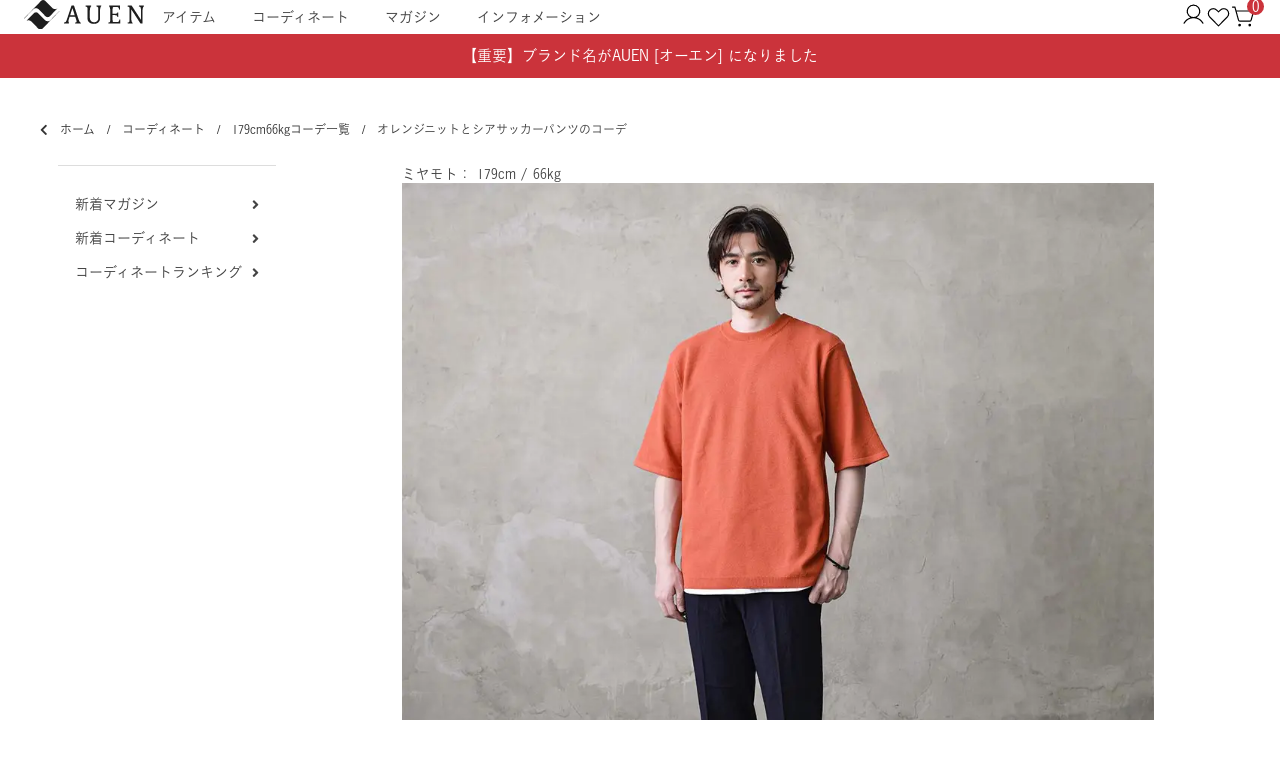

--- FILE ---
content_type: text/html; charset=UTF-8
request_url: https://www.clubd.co.jp/coordinate/post-240604-4-moe-cdbg/
body_size: 132068
content:

<!DOCTYPE html>
<html dir="ltr" lang="ja" prefix="og: https://ogp.me/ns#">
<head>

<meta charset="UTF-8">
<meta http-equiv="X-UA-Compatible" content="IE=edge">
<meta name="viewport" content="width=device-width, initial-scale=1">
    <meta name="csrf-token" content="">

<!-- タイトル（プラグイン出力する場合は削除） -->



<style>
@charset "utf-8";
@import url(https://fonts.googleapis.com/css?family=Dosis&subset=latin-ext);
@import url(https://fonts.googleapis.com/css2?family=Noto+Sans+JP:wght@400;500;700&display=optional);
:root {
  --color-white: #fff;
  --color-black: #000;
  --color-blue: #1096db;
  --color-green: #008827;
  --color-primary: #00a1e0;
  --color-red: #ee0303;
  --color-success: var(--color-green);
  --color-danger: var(--color-red);
  --color-light-blue: #7ed0ee;
  --color-grey1: #f3f3f3;
  --color-grey2: #ddd;
  --color-grey3: #ccc;
  --color-grey4: #999;
  --color-grey5: #747474;
  --color-grey6: #444;
  --color-grey7: #222;
  --color-grey8: #333;
  --color-grey-transparent-1: rgba(0, 0, 0, 0.65);
  --color-grey-transparent-2: rgba(0, 0, 0, 0.25);
  --color-light-gray: var(--color-grey1);
  --color-slightly-darker-gray: var(--color-grey4);
  --color-dark-gray: var(--color-grey6);
  --color-darker-gray: var(--color-grey7);
  --color-horizontal-rule-grey: var(--color-grey3);
  --color-product-number-grey: var(--color-grey3);
  --color-horizontal-border-grey: var(--color-grey4);
  --color-menu-link: var(--color-grey6);
  --color-close-menu-bg: var(--color-grey2);
  --color-link-color: var(--color-dark-gray);
  --color-hr-border-color: var(--color-grey3);
  --skin-background-color-1: var(--color-gray1);
  --skin-border-color-1: var(--color-white);
  --skin-main-text-color-1: #444;
  --skin-main-text-color-2: #444;
  --skin-menu-color-1: #444;
  --skin-menu-color-1-invert: var(--color-white);
  --skin-menu-color-2: #222;
  --skin-link-color-1: #444;
  --skin-link-color-2: var(--color-blue);
  --skin-primary-color-1: var(--color-primary);
  --skin-primary-color-2: var(--color-primary);
  --skin-primary-color-invert-1: var(--color-white);
  --skin-selectbox-background-color-1: var(--color-white);
  --skin-selectbox-text-color-1: var(--skin-main-text-color-1);
  --skin-banner-background-color-1: #444;
  --skin-banner-background-color-2: #222;
  --skin-banner-text-color-1: var(--color-white);
  --skin-heading-color-1: var(--color-primary);
  --skin-heading-color-1-invert: var(--color-white);
  --skin-price-1: var(--color-gray7);
  --skin-header-font: "Noto Sans JP", sans-serif;
  --skin-body-font: "Noto Sans JP", sans-serif;
  --blue: #1096db;
  --indigo: #6610f2;
  --purple: #6f42c1;
  --pink: #e83e8c;
  --red: #ee0303;
  --orange: #fd7e14;
  --yellow: #ffc600;
  --green: #008827;
  --teal: #20c997;
  --cyan: #17a2b8;
  --white: #fff;
  --gray: #6c757d;
  --gray-dark: #343a40;
  --primary: #00a1e0;
  --secondary: #64afc8;
  --success: #008827;
  --info: #17a2b8;
  --warning: #ffc600;
  --danger: #f22;
  --light: #f8f9fa;
  --dark: #343a40;
  --breakpoint-xs: 0;
  --breakpoint-sm: 544px;
  --breakpoint-md: 769px;
  --breakpoint-lg: 992px;
  --breakpoint-xl: 1200px;
  --font-family-sans-serif: -apple-system, BlinkMacSystemFont, "Segoe UI", Roboto, "Helvetica Neue", Arial, "Noto Sans", "Liberation Sans", sans-serif, "Apple Color Emoji", "Segoe UI Emoji", "Segoe UI Symbol", "Noto Color Emoji";
  --font-family-monospace: SFMono-Regular, Menlo, Monaco, Consolas, "Liberation Mono", "Courier New", monospace
}
*, :after, :before {
  -webkit-box-sizing: border-box;
  box-sizing: border-box
}
html {
  font-family: sans-serif;
  line-height: 1.15;
  -webkit-text-size-adjust: 100%;
  -webkit-tap-highlight-color: rgba(0, 0, 0, 0)
}
article, aside, figcaption, figure, footer, header, hgroup, main, nav, section {
  display: block
}
body {
  margin: 0;
  font-family: -apple-system, BlinkMacSystemFont, Segoe UI, Roboto, Helvetica Neue, Arial, Noto Sans, Liberation Sans, sans-serif, Apple Color Emoji, Segoe UI Emoji, Segoe UI Symbol, Noto Color Emoji;
  font-size: 1rem;
  font-weight: 400;
  line-height: 1.5;
  color: #212529;
  text-align: left;
  background-color: #ffffff
}
[tabindex="-1"]:focus:not(:focus-visible) {
  outline: 0 !important
}
hr {
  -webkit-box-sizing: content-box;
  box-sizing: content-box;
  height: 0;
  overflow: visible
}
h1, h2, h3, h4, h5, h6 {
  margin-top: 0;
  margin-bottom: .5rem
}
p {
  margin-top: 0;
  margin-bottom: 1rem
}
abbr[data-original-title], abbr[title] {
  text-decoration: underline;
  -webkit-text-decoration: underline dotted;
  text-decoration: underline dotted;
  cursor: help;
  border-bottom: 0;
  text-decoration-skip-ink: none
}
address {
  font-style: normal;
  line-height: inherit
}
address, dl, ol, ul {
  margin-bottom: 1rem
}
dl, ol, ul {
  margin-top: 0
}
ol ol, ol ul, ul ol, ul ul {
  margin-bottom: 0
}
dt {
  font-weight: 700
}
dd {
  margin-bottom: .5rem;
  margin-left: 0
}
blockquote {
  margin: 0 0 1rem
}
b, strong {
  font-weight: bolder
}
small {
  font-size: 80%
}
sub, sup {
  position: relative;
  font-size: 75%;
  line-height: 0;
  vertical-align: baseline
}
sub {
  bottom: -.25em
}
sup {
  top: -.5em
}
a {
  color: #444;
  text-decoration: none;
  background-color: transparent
}
a:hover {
  color: #1e1e1e;
  text-decoration: underline
}
a:not([href]):not([class]), a:not([href]):not([class]):hover {
  color: inherit;
  text-decoration: none
}
code, kbd, pre, samp {
  font-family: SFMono-Regular, Menlo, Monaco, Consolas, Liberation Mono, Courier New, monospace;
  font-size: 1em
}
pre {
  margin-top: 0;
  margin-bottom: 1rem;
  overflow: auto;
  -ms-overflow-style: scrollbar
}
figure {
  margin: 0 0 1rem
}
img {
  border-style: none
}
img, svg {
  vertical-align: middle
}
svg {
  overflow: hidden
}
table {
  border-collapse: collapse
}
caption {
  padding-top: .75rem;
  padding-bottom: .75rem;
  color: #6c757d;
  text-align: left;
  caption-side: bottom
}
th {
  text-align: inherit;
  text-align: -webkit-match-parent
}
label {
  display: inline-block;
  margin-bottom: .5rem
}
button {
  border-radius: 0
}
button:focus:not(:focus-visible) {
  outline: 0
}
button, input, optgroup, select, textarea {
  margin: 0;
  font-family: inherit;
  font-size: inherit;
  line-height: inherit
}
button, input {
  overflow: visible
}
button, select {
  text-transform: none
}
[role=button] {
  cursor: pointer
}
select {
  word-wrap: normal
}
[type=button], [type=reset], [type=submit], button {
  -webkit-appearance: button
}
[type=button]:not(:disabled), [type=reset]:not(:disabled), [type=submit]:not(:disabled), button:not(:disabled) {
  cursor: pointer
}
[type=button]::-moz-focus-inner, [type=reset]::-moz-focus-inner, [type=submit]::-moz-focus-inner, button::-moz-focus-inner {
  padding: 0;
  border-style: none
}
input[type=checkbox], input[type=radio] {
  -webkit-box-sizing: border-box;
  box-sizing: border-box;
  padding: 0
}
textarea {
  overflow: auto;
  resize: vertical
}
fieldset {
  min-width: 0;
  padding: 0;
  margin: 0;
  border: 0
}
legend {
  display: block;
  width: 100%;
  max-width: 100%;
  padding: 0;
  margin-bottom: .5rem;
  font-size: 1.5rem;
  line-height: inherit;
  color: inherit;
  white-space: normal
}
progress {
  vertical-align: baseline
}
[type=number]::-webkit-inner-spin-button, [type=number]::-webkit-outer-spin-button {
  height: auto
}
[type=search] {
  outline-offset: -2px;
  -webkit-appearance: none
}
[type=search]::-webkit-search-decoration {
  -webkit-appearance: none
}
::-webkit-file-upload-button {
  font: inherit;
  -webkit-appearance: button
}
output {
  display: inline-block
}
summary {
  display: list-item;
  cursor: pointer
}
template {
  display: none
}
[hidden] {
  display: none !important
}
.h1, .h2, .h3, .h4, .h5, .h6, h1, h2, h3, h4, h5, h6 {
  margin-bottom: .5rem;
  font-weight: 500;
  line-height: 1.2
}
.h1, h1 {
  font-size: 2.5rem
}
.h2, h2 {
  font-size: 2rem
}
.h3, h3 {
  font-size: 1.75rem
}
.h4, h4 {
  font-size: 1.5rem
}
.h5, h5 {
  font-size: 1.25rem
}
.h6, h6 {
  font-size: 1rem
}
.lead {
  font-size: 1.25rem;
  font-weight: 300
}
.display-1 {
  font-size: 6rem
}
.display-1, .display-2 {
  font-weight: 300;
  line-height: 1.2
}
.display-2 {
  font-size: 5.5rem
}
.display-3 {
  font-size: 4.5rem
}
.display-3, .display-4 {
  font-weight: 300;
  line-height: 1.2
}
.display-4 {
  font-size: 3.5rem
}
hr {
  margin-top: 1rem;
  margin-bottom: 1rem;
  border: 0;
  border-top: 1px solid #ccc
}
.small, small {
  font-size: 80%;
  font-weight: 400
}
.mark, mark {
  padding: .2em;
  background-color: #fcf8e3
}
.list-inline, .list-unstyled {
  padding-left: 0;
  list-style: none
}
.list-inline-item {
  display: inline-block
}
.list-inline-item:not(:last-child) {
  margin-right: .5rem
}
.initialism {
  font-size: 90%;
  text-transform: uppercase
}
.blockquote {
  margin-bottom: 1rem;
  font-size: 1.25rem
}
.blockquote-footer {
  display: block;
  font-size: 80%;
  color: #6c757d
}
.blockquote-footer:before {
  content: "\2014\00A0"
}
.img-fluid, .img-thumbnail {
  max-width: 100%;
  height: auto
}
.img-thumbnail {
  padding: .25rem;
  background-color: #f3f3f3;
  border: 1px solid #dee2e6;
  border-radius: 2px
}
.figure {
  display: inline-block
}
.figure-img {
  margin-bottom: .5rem;
  line-height: 1
}
.figure-caption {
  font-size: 90%;
  color: #6c757d
}
code {
  font-size: 87.5%;
  color: #e83e8c;
  word-wrap: break-word
}
a > code {
  color: inherit
}
kbd {
  padding: .2rem .4rem;
  font-size: 87.5%;
  color: #fff;
  background-color: #212529;
  border-radius: 2px
}
kbd kbd {
  padding: 0;
  font-size: 100%;
  font-weight: 700
}
pre {
  display: block;
  font-size: 87.5%;
  color: #212529
}
pre code {
  font-size: inherit;
  color: inherit;
  word-break: normal
}
.pre-scrollable {
  max-height: 340px;
  overflow-y: scroll
}
.container, .container-fluid, .container-lg, .container-md, .container-xl {
  width: 100%;
  padding-right: 7.5px;
  padding-left: 7.5px;
  margin-right: auto;
  margin-left: auto
}
@media (min-width:769px) {
  .container, .container-md, .container-sm {
    max-width: 720px
  }
}
@media (min-width:992px) {
  .container, .container-lg, .container-md, .container-sm {
    max-width: 940px
  }
}
@media (min-width:1200px) {
  .container, .container-lg, .container-md, .container-sm, .container-xl {
    max-width: 1176px
  }
}
.row {
  display: -webkit-box;
  display: -ms-flexbox;
  display: flex;
  -ms-flex-wrap: wrap;
  flex-wrap: wrap;
  margin-right: -7.5px;
  margin-left: -7.5px
}
.no-gutters {
  margin-right: 0;
  margin-left: 0
}
.no-gutters > .col, .no-gutters > [class*=col-] {
  padding-right: 0;
  padding-left: 0
}
.col, .col-1, .col-2, .col-3, .col-4, .col-5, .col-6, .col-7, .col-8, .col-9, .col-10, .col-11, .col-12, .col-auto, .col-lg, .col-lg-1, .col-lg-2, .col-lg-3, .col-lg-4, .col-lg-5, .col-lg-6, .col-lg-7, .col-lg-8, .col-lg-9, .col-lg-10, .col-lg-11, .col-lg-12, .col-lg-auto, .col-md, .col-md-1, .col-md-2, .col-md-3, .col-md-4, .col-md-5, .col-md-6, .col-md-7, .col-md-8, .col-md-9, .col-md-10, .col-md-11, .col-md-12, .col-md-auto, .col-sm, .col-sm-1, .col-sm-2, .col-sm-3, .col-sm-4, .col-sm-5, .col-sm-6, .col-sm-7, .col-sm-8, .col-sm-9, .col-sm-10, .col-sm-11, .col-sm-12, .col-sm-auto, .col-xl, .col-xl-1, .col-xl-2, .col-xl-3, .col-xl-4, .col-xl-5, .col-xl-6, .col-xl-7, .col-xl-8, .col-xl-9, .col-xl-10, .col-xl-11, .col-xl-12, .col-xl-auto {
  position: relative;
  width: 100%;
  padding-right: 7.5px;
  padding-left: 7.5px
}
.col {
  -ms-flex-preferred-size: 0;
  flex-basis: 0;
  -webkit-box-flex: 1;
  -ms-flex-positive: 1;
  flex-grow: 1;
  max-width: 100%
}
.row-cols-1 > * {
  -webkit-box-flex: 0;
  -ms-flex: 0 0 100%;
  flex: 0 0 100%;
  max-width: 100%
}
.row-cols-2 > * {
  -webkit-box-flex: 0;
  -ms-flex: 0 0 50%;
  flex: 0 0 50%;
  max-width: 50%
}
.row-cols-3 > * {
  -webkit-box-flex: 0;
  -ms-flex: 0 0 33.33333%;
  flex: 0 0 33.33333%;
  max-width: 33.33333%
}
.row-cols-4 > * {
  -webkit-box-flex: 0;
  -ms-flex: 0 0 25%;
  flex: 0 0 25%;
  max-width: 25%
}
.row-cols-5 > * {
  -webkit-box-flex: 0;
  -ms-flex: 0 0 20%;
  flex: 0 0 20%;
  max-width: 20%
}
.row-cols-6 > * {
  -webkit-box-flex: 0;
  -ms-flex: 0 0 16.66667%;
  flex: 0 0 16.66667%;
  max-width: 16.66667%
}
.col-auto {
  -ms-flex: 0 0 auto;
  flex: 0 0 auto;
  width: auto;
  max-width: 100%
}
.col-1, .col-auto {
  -webkit-box-flex: 0
}
.col-1 {
  -ms-flex: 0 0 8.33333%;
  flex: 0 0 8.33333%;
  max-width: 8.33333%
}
.col-2 {
  -ms-flex: 0 0 16.66667%;
  flex: 0 0 16.66667%;
  max-width: 16.66667%
}
.col-2, .col-3 {
  -webkit-box-flex: 0
}
.col-3 {
  -ms-flex: 0 0 25%;
  flex: 0 0 25%;
  max-width: 25%
}
.col-4 {
  -ms-flex: 0 0 33.33333%;
  flex: 0 0 33.33333%;
  max-width: 33.33333%
}
.col-4, .col-5 {
  -webkit-box-flex: 0
}
.col-5 {
  -ms-flex: 0 0 41.66667%;
  flex: 0 0 41.66667%;
  max-width: 41.66667%
}
.col-6 {
  -ms-flex: 0 0 50%;
  flex: 0 0 50%;
  max-width: 50%
}
.col-6, .col-7 {
  -webkit-box-flex: 0
}
.col-7 {
  -ms-flex: 0 0 58.33333%;
  flex: 0 0 58.33333%;
  max-width: 58.33333%
}
.col-8 {
  -ms-flex: 0 0 66.66667%;
  flex: 0 0 66.66667%;
  max-width: 66.66667%
}
.col-8, .col-9 {
  -webkit-box-flex: 0
}
.col-9 {
  -ms-flex: 0 0 75%;
  flex: 0 0 75%;
  max-width: 75%
}
.col-10 {
  -ms-flex: 0 0 83.33333%;
  flex: 0 0 83.33333%;
  max-width: 83.33333%
}
.col-10, .col-11 {
  -webkit-box-flex: 0
}
.col-11 {
  -ms-flex: 0 0 91.66667%;
  flex: 0 0 91.66667%;
  max-width: 91.66667%
}
.col-12 {
  -webkit-box-flex: 0;
  -ms-flex: 0 0 100%;
  flex: 0 0 100%;
  max-width: 100%
}
.order-first {
  -webkit-box-ordinal-group: 0;
  -ms-flex-order: -1;
  order: -1
}
.order-last {
  -webkit-box-ordinal-group: 14;
  -ms-flex-order: 13;
  order: 13
}
.order-0 {
  -webkit-box-ordinal-group: 1;
  -ms-flex-order: 0;
  order: 0
}
.order-1 {
  -webkit-box-ordinal-group: 2;
  -ms-flex-order: 1;
  order: 1
}
.order-2 {
  -webkit-box-ordinal-group: 3;
  -ms-flex-order: 2;
  order: 2
}
.order-3 {
  -webkit-box-ordinal-group: 4;
  -ms-flex-order: 3;
  order: 3
}
.order-4 {
  -webkit-box-ordinal-group: 5;
  -ms-flex-order: 4;
  order: 4
}
.order-5 {
  -webkit-box-ordinal-group: 6;
  -ms-flex-order: 5;
  order: 5
}
.order-6 {
  -webkit-box-ordinal-group: 7;
  -ms-flex-order: 6;
  order: 6
}
.order-7 {
  -webkit-box-ordinal-group: 8;
  -ms-flex-order: 7;
  order: 7
}
.order-8 {
  -webkit-box-ordinal-group: 9;
  -ms-flex-order: 8;
  order: 8
}
.order-9 {
  -webkit-box-ordinal-group: 10;
  -ms-flex-order: 9;
  order: 9
}
.order-10 {
  -webkit-box-ordinal-group: 11;
  -ms-flex-order: 10;
  order: 10
}
.order-11 {
  -webkit-box-ordinal-group: 12;
  -ms-flex-order: 11;
  order: 11
}
.order-12 {
  -webkit-box-ordinal-group: 13;
  -ms-flex-order: 12;
  order: 12
}
.offset-1 {
  margin-left: 8.33333%
}
.offset-2 {
  margin-left: 16.66667%
}
.offset-3 {
  margin-left: 25%
}
.offset-4 {
  margin-left: 33.33333%
}
.offset-5 {
  margin-left: 41.66667%
}
.offset-6 {
  margin-left: 50%
}
.offset-7 {
  margin-left: 58.33333%
}
.offset-8 {
  margin-left: 66.66667%
}
.offset-9 {
  margin-left: 75%
}
.offset-10 {
  margin-left: 83.33333%
}
.offset-11 {
  margin-left: 91.66667%
}
@media (min-width:544px) {
  .col-sm {
    -ms-flex-preferred-size: 0;
    flex-basis: 0;
    -webkit-box-flex: 1;
    -ms-flex-positive: 1;
    flex-grow: 1;
    max-width: 100%
  }
  .row-cols-sm-1 > * {
    -webkit-box-flex: 0;
    -ms-flex: 0 0 100%;
    flex: 0 0 100%;
    max-width: 100%
  }
  .row-cols-sm-2 > * {
    -webkit-box-flex: 0;
    -ms-flex: 0 0 50%;
    flex: 0 0 50%;
    max-width: 50%
  }
  .row-cols-sm-3 > * {
    -webkit-box-flex: 0;
    -ms-flex: 0 0 33.33333%;
    flex: 0 0 33.33333%;
    max-width: 33.33333%
  }
  .row-cols-sm-4 > * {
    -webkit-box-flex: 0;
    -ms-flex: 0 0 25%;
    flex: 0 0 25%;
    max-width: 25%
  }
  .row-cols-sm-5 > * {
    -webkit-box-flex: 0;
    -ms-flex: 0 0 20%;
    flex: 0 0 20%;
    max-width: 20%
  }
  .row-cols-sm-6 > * {
    -webkit-box-flex: 0;
    -ms-flex: 0 0 16.66667%;
    flex: 0 0 16.66667%;
    max-width: 16.66667%
  }
  .col-sm-auto {
    -webkit-box-flex: 0;
    -ms-flex: 0 0 auto;
    flex: 0 0 auto;
    width: auto;
    max-width: 100%
  }
  .col-sm-1 {
    -webkit-box-flex: 0;
    -ms-flex: 0 0 8.33333%;
    flex: 0 0 8.33333%;
    max-width: 8.33333%
  }
  .col-sm-2 {
    -webkit-box-flex: 0;
    -ms-flex: 0 0 16.66667%;
    flex: 0 0 16.66667%;
    max-width: 16.66667%
  }
  .col-sm-3 {
    -webkit-box-flex: 0;
    -ms-flex: 0 0 25%;
    flex: 0 0 25%;
    max-width: 25%
  }
  .col-sm-4 {
    -webkit-box-flex: 0;
    -ms-flex: 0 0 33.33333%;
    flex: 0 0 33.33333%;
    max-width: 33.33333%
  }
  .col-sm-5 {
    -webkit-box-flex: 0;
    -ms-flex: 0 0 41.66667%;
    flex: 0 0 41.66667%;
    max-width: 41.66667%
  }
  .col-sm-6 {
    -webkit-box-flex: 0;
    -ms-flex: 0 0 50%;
    flex: 0 0 50%;
    max-width: 50%
  }
  .col-sm-7 {
    -webkit-box-flex: 0;
    -ms-flex: 0 0 58.33333%;
    flex: 0 0 58.33333%;
    max-width: 58.33333%
  }
  .col-sm-8 {
    -webkit-box-flex: 0;
    -ms-flex: 0 0 66.66667%;
    flex: 0 0 66.66667%;
    max-width: 66.66667%
  }
  .col-sm-9 {
    -webkit-box-flex: 0;
    -ms-flex: 0 0 75%;
    flex: 0 0 75%;
    max-width: 75%
  }
  .col-sm-10 {
    -webkit-box-flex: 0;
    -ms-flex: 0 0 83.33333%;
    flex: 0 0 83.33333%;
    max-width: 83.33333%
  }
  .col-sm-11 {
    -webkit-box-flex: 0;
    -ms-flex: 0 0 91.66667%;
    flex: 0 0 91.66667%;
    max-width: 91.66667%
  }
  .col-sm-12 {
    -webkit-box-flex: 0;
    -ms-flex: 0 0 100%;
    flex: 0 0 100%;
    max-width: 100%
  }
  .order-sm-first {
    -webkit-box-ordinal-group: 0;
    -ms-flex-order: -1;
    order: -1
  }
  .order-sm-last {
    -webkit-box-ordinal-group: 14;
    -ms-flex-order: 13;
    order: 13
  }
  .order-sm-0 {
    -webkit-box-ordinal-group: 1;
    -ms-flex-order: 0;
    order: 0
  }
  .order-sm-1 {
    -webkit-box-ordinal-group: 2;
    -ms-flex-order: 1;
    order: 1
  }
  .order-sm-2 {
    -webkit-box-ordinal-group: 3;
    -ms-flex-order: 2;
    order: 2
  }
  .order-sm-3 {
    -webkit-box-ordinal-group: 4;
    -ms-flex-order: 3;
    order: 3
  }
  .order-sm-4 {
    -webkit-box-ordinal-group: 5;
    -ms-flex-order: 4;
    order: 4
  }
  .order-sm-5 {
    -webkit-box-ordinal-group: 6;
    -ms-flex-order: 5;
    order: 5
  }
  .order-sm-6 {
    -webkit-box-ordinal-group: 7;
    -ms-flex-order: 6;
    order: 6
  }
  .order-sm-7 {
    -webkit-box-ordinal-group: 8;
    -ms-flex-order: 7;
    order: 7
  }
  .order-sm-8 {
    -webkit-box-ordinal-group: 9;
    -ms-flex-order: 8;
    order: 8
  }
  .order-sm-9 {
    -webkit-box-ordinal-group: 10;
    -ms-flex-order: 9;
    order: 9
  }
  .order-sm-10 {
    -webkit-box-ordinal-group: 11;
    -ms-flex-order: 10;
    order: 10
  }
  .order-sm-11 {
    -webkit-box-ordinal-group: 12;
    -ms-flex-order: 11;
    order: 11
  }
  .order-sm-12 {
    -webkit-box-ordinal-group: 13;
    -ms-flex-order: 12;
    order: 12
  }
  .offset-sm-0 {
    margin-left: 0
  }
  .offset-sm-1 {
    margin-left: 8.33333%
  }
  .offset-sm-2 {
    margin-left: 16.66667%
  }
  .offset-sm-3 {
    margin-left: 25%
  }
  .offset-sm-4 {
    margin-left: 33.33333%
  }
  .offset-sm-5 {
    margin-left: 41.66667%
  }
  .offset-sm-6 {
    margin-left: 50%
  }
  .offset-sm-7 {
    margin-left: 58.33333%
  }
  .offset-sm-8 {
    margin-left: 66.66667%
  }
  .offset-sm-9 {
    margin-left: 75%
  }
  .offset-sm-10 {
    margin-left: 83.33333%
  }
  .offset-sm-11 {
    margin-left: 91.66667%
  }
}
@media (min-width:769px) {
  .col-md {
    -ms-flex-preferred-size: 0;
    flex-basis: 0;
    -webkit-box-flex: 1;
    -ms-flex-positive: 1;
    flex-grow: 1;
    max-width: 100%
  }
  .row-cols-md-1 > * {
    -webkit-box-flex: 0;
    -ms-flex: 0 0 100%;
    flex: 0 0 100%;
    max-width: 100%
  }
  .row-cols-md-2 > * {
    -webkit-box-flex: 0;
    -ms-flex: 0 0 50%;
    flex: 0 0 50%;
    max-width: 50%
  }
  .row-cols-md-3 > * {
    -webkit-box-flex: 0;
    -ms-flex: 0 0 33.33333%;
    flex: 0 0 33.33333%;
    max-width: 33.33333%
  }
  .row-cols-md-4 > * {
    -webkit-box-flex: 0;
    -ms-flex: 0 0 25%;
    flex: 0 0 25%;
    max-width: 25%
  }
  .row-cols-md-5 > * {
    -webkit-box-flex: 0;
    -ms-flex: 0 0 20%;
    flex: 0 0 20%;
    max-width: 20%
  }
  .row-cols-md-6 > * {
    -webkit-box-flex: 0;
    -ms-flex: 0 0 16.66667%;
    flex: 0 0 16.66667%;
    max-width: 16.66667%
  }
  .col-md-auto {
    -webkit-box-flex: 0;
    -ms-flex: 0 0 auto;
    flex: 0 0 auto;
    width: auto;
    max-width: 100%
  }
  .col-md-1 {
    -webkit-box-flex: 0;
    -ms-flex: 0 0 8.33333%;
    flex: 0 0 8.33333%;
    max-width: 8.33333%
  }
  .col-md-2 {
    -webkit-box-flex: 0;
    -ms-flex: 0 0 16.66667%;
    flex: 0 0 16.66667%;
    max-width: 16.66667%
  }
  .col-md-3 {
    -webkit-box-flex: 0;
    -ms-flex: 0 0 25%;
    flex: 0 0 25%;
    max-width: 25%
  }
  .col-md-4 {
    -webkit-box-flex: 0;
    -ms-flex: 0 0 33.33333%;
    flex: 0 0 33.33333%;
    max-width: 33.33333%
  }
  .col-md-5 {
    -webkit-box-flex: 0;
    -ms-flex: 0 0 41.66667%;
    flex: 0 0 41.66667%;
    max-width: 41.66667%
  }
  .col-md-6 {
    -webkit-box-flex: 0;
    -ms-flex: 0 0 50%;
    flex: 0 0 50%;
    max-width: 50%
  }
  .col-md-7 {
    -webkit-box-flex: 0;
    -ms-flex: 0 0 58.33333%;
    flex: 0 0 58.33333%;
    max-width: 58.33333%
  }
  .col-md-8 {
    -webkit-box-flex: 0;
    -ms-flex: 0 0 66.66667%;
    flex: 0 0 66.66667%;
    max-width: 66.66667%
  }
  .col-md-9 {
    -webkit-box-flex: 0;
    -ms-flex: 0 0 75%;
    flex: 0 0 75%;
    max-width: 75%
  }
  .col-md-10 {
    -webkit-box-flex: 0;
    -ms-flex: 0 0 83.33333%;
    flex: 0 0 83.33333%;
    max-width: 83.33333%
  }
  .col-md-11 {
    -webkit-box-flex: 0;
    -ms-flex: 0 0 91.66667%;
    flex: 0 0 91.66667%;
    max-width: 91.66667%
  }
  .col-md-12 {
    -webkit-box-flex: 0;
    -ms-flex: 0 0 100%;
    flex: 0 0 100%;
    max-width: 100%
  }
  .order-md-first {
    -webkit-box-ordinal-group: 0;
    -ms-flex-order: -1;
    order: -1
  }
  .order-md-last {
    -webkit-box-ordinal-group: 14;
    -ms-flex-order: 13;
    order: 13
  }
  .order-md-0 {
    -webkit-box-ordinal-group: 1;
    -ms-flex-order: 0;
    order: 0
  }
  .order-md-1 {
    -webkit-box-ordinal-group: 2;
    -ms-flex-order: 1;
    order: 1
  }
  .order-md-2 {
    -webkit-box-ordinal-group: 3;
    -ms-flex-order: 2;
    order: 2
  }
  .order-md-3 {
    -webkit-box-ordinal-group: 4;
    -ms-flex-order: 3;
    order: 3
  }
  .order-md-4 {
    -webkit-box-ordinal-group: 5;
    -ms-flex-order: 4;
    order: 4
  }
  .order-md-5 {
    -webkit-box-ordinal-group: 6;
    -ms-flex-order: 5;
    order: 5
  }
  .order-md-6 {
    -webkit-box-ordinal-group: 7;
    -ms-flex-order: 6;
    order: 6
  }
  .order-md-7 {
    -webkit-box-ordinal-group: 8;
    -ms-flex-order: 7;
    order: 7
  }
  .order-md-8 {
    -webkit-box-ordinal-group: 9;
    -ms-flex-order: 8;
    order: 8
  }
  .order-md-9 {
    -webkit-box-ordinal-group: 10;
    -ms-flex-order: 9;
    order: 9
  }
  .order-md-10 {
    -webkit-box-ordinal-group: 11;
    -ms-flex-order: 10;
    order: 10
  }
  .order-md-11 {
    -webkit-box-ordinal-group: 12;
    -ms-flex-order: 11;
    order: 11
  }
  .order-md-12 {
    -webkit-box-ordinal-group: 13;
    -ms-flex-order: 12;
    order: 12
  }
  .offset-md-0 {
    margin-left: 0
  }
  .offset-md-1 {
    margin-left: 8.33333%
  }
  .offset-md-2 {
    margin-left: 16.66667%
  }
  .offset-md-3 {
    margin-left: 25%
  }
  .offset-md-4 {
    margin-left: 33.33333%
  }
  .offset-md-5 {
    margin-left: 41.66667%
  }
  .offset-md-6 {
    margin-left: 50%
  }
  .offset-md-7 {
    margin-left: 58.33333%
  }
  .offset-md-8 {
    margin-left: 66.66667%
  }
  .offset-md-9 {
    margin-left: 75%
  }
  .offset-md-10 {
    margin-left: 83.33333%
  }
  .offset-md-11 {
    margin-left: 91.66667%
  }
}
@media (min-width:992px) {
  .col-lg {
    -ms-flex-preferred-size: 0;
    flex-basis: 0;
    -webkit-box-flex: 1;
    -ms-flex-positive: 1;
    flex-grow: 1;
    max-width: 100%
  }
  .row-cols-lg-1 > * {
    -webkit-box-flex: 0;
    -ms-flex: 0 0 100%;
    flex: 0 0 100%;
    max-width: 100%
  }
  .row-cols-lg-2 > * {
    -webkit-box-flex: 0;
    -ms-flex: 0 0 50%;
    flex: 0 0 50%;
    max-width: 50%
  }
  .row-cols-lg-3 > * {
    -webkit-box-flex: 0;
    -ms-flex: 0 0 33.33333%;
    flex: 0 0 33.33333%;
    max-width: 33.33333%
  }
  .row-cols-lg-4 > * {
    -webkit-box-flex: 0;
    -ms-flex: 0 0 25%;
    flex: 0 0 25%;
    max-width: 25%
  }
  .row-cols-lg-5 > * {
    -webkit-box-flex: 0;
    -ms-flex: 0 0 20%;
    flex: 0 0 20%;
    max-width: 20%
  }
  .row-cols-lg-6 > * {
    -webkit-box-flex: 0;
    -ms-flex: 0 0 16.66667%;
    flex: 0 0 16.66667%;
    max-width: 16.66667%
  }
  .col-lg-auto {
    -webkit-box-flex: 0;
    -ms-flex: 0 0 auto;
    flex: 0 0 auto;
    width: auto;
    max-width: 100%
  }
  .col-lg-1 {
    -webkit-box-flex: 0;
    -ms-flex: 0 0 8.33333%;
    flex: 0 0 8.33333%;
    max-width: 8.33333%
  }
  .col-lg-2 {
    -webkit-box-flex: 0;
    -ms-flex: 0 0 16.66667%;
    flex: 0 0 16.66667%;
    max-width: 16.66667%
  }
  .col-lg-3 {
    -webkit-box-flex: 0;
    -ms-flex: 0 0 25%;
    flex: 0 0 25%;
    max-width: 25%
  }
  .col-lg-4 {
    -webkit-box-flex: 0;
    -ms-flex: 0 0 33.33333%;
    flex: 0 0 33.33333%;
    max-width: 33.33333%
  }
  .col-lg-5 {
    -webkit-box-flex: 0;
    -ms-flex: 0 0 41.66667%;
    flex: 0 0 41.66667%;
    max-width: 41.66667%
  }
  .col-lg-6 {
    -webkit-box-flex: 0;
    -ms-flex: 0 0 50%;
    flex: 0 0 50%;
    max-width: 50%
  }
  .col-lg-7 {
    -webkit-box-flex: 0;
    -ms-flex: 0 0 58.33333%;
    flex: 0 0 58.33333%;
    max-width: 58.33333%
  }
  .col-lg-8 {
    -webkit-box-flex: 0;
    -ms-flex: 0 0 66.66667%;
    flex: 0 0 66.66667%;
    max-width: 66.66667%
  }
  .col-lg-9 {
    -webkit-box-flex: 0;
    -ms-flex: 0 0 75%;
    flex: 0 0 75%;
    max-width: 75%
  }
  .col-lg-10 {
    -webkit-box-flex: 0;
    -ms-flex: 0 0 83.33333%;
    flex: 0 0 83.33333%;
    max-width: 83.33333%
  }
  .col-lg-11 {
    -webkit-box-flex: 0;
    -ms-flex: 0 0 91.66667%;
    flex: 0 0 91.66667%;
    max-width: 91.66667%
  }
  .col-lg-12 {
    -webkit-box-flex: 0;
    -ms-flex: 0 0 100%;
    flex: 0 0 100%;
    max-width: 100%
  }
  .order-lg-first {
    -webkit-box-ordinal-group: 0;
    -ms-flex-order: -1;
    order: -1
  }
  .order-lg-last {
    -webkit-box-ordinal-group: 14;
    -ms-flex-order: 13;
    order: 13
  }
  .order-lg-0 {
    -webkit-box-ordinal-group: 1;
    -ms-flex-order: 0;
    order: 0
  }
  .order-lg-1 {
    -webkit-box-ordinal-group: 2;
    -ms-flex-order: 1;
    order: 1
  }
  .order-lg-2 {
    -webkit-box-ordinal-group: 3;
    -ms-flex-order: 2;
    order: 2
  }
  .order-lg-3 {
    -webkit-box-ordinal-group: 4;
    -ms-flex-order: 3;
    order: 3
  }
  .order-lg-4 {
    -webkit-box-ordinal-group: 5;
    -ms-flex-order: 4;
    order: 4
  }
  .order-lg-5 {
    -webkit-box-ordinal-group: 6;
    -ms-flex-order: 5;
    order: 5
  }
  .order-lg-6 {
    -webkit-box-ordinal-group: 7;
    -ms-flex-order: 6;
    order: 6
  }
  .order-lg-7 {
    -webkit-box-ordinal-group: 8;
    -ms-flex-order: 7;
    order: 7
  }
  .order-lg-8 {
    -webkit-box-ordinal-group: 9;
    -ms-flex-order: 8;
    order: 8
  }
  .order-lg-9 {
    -webkit-box-ordinal-group: 10;
    -ms-flex-order: 9;
    order: 9
  }
  .order-lg-10 {
    -webkit-box-ordinal-group: 11;
    -ms-flex-order: 10;
    order: 10
  }
  .order-lg-11 {
    -webkit-box-ordinal-group: 12;
    -ms-flex-order: 11;
    order: 11
  }
  .order-lg-12 {
    -webkit-box-ordinal-group: 13;
    -ms-flex-order: 12;
    order: 12
  }
  .offset-lg-0 {
    margin-left: 0
  }
  .offset-lg-1 {
    margin-left: 8.33333%
  }
  .offset-lg-2 {
    margin-left: 16.66667%
  }
  .offset-lg-3 {
    margin-left: 25%
  }
  .offset-lg-4 {
    margin-left: 33.33333%
  }
  .offset-lg-5 {
    margin-left: 41.66667%
  }
  .offset-lg-6 {
    margin-left: 50%
  }
  .offset-lg-7 {
    margin-left: 58.33333%
  }
  .offset-lg-8 {
    margin-left: 66.66667%
  }
  .offset-lg-9 {
    margin-left: 75%
  }
  .offset-lg-10 {
    margin-left: 83.33333%
  }
  .offset-lg-11 {
    margin-left: 91.66667%
  }
}
@media (min-width:1200px) {
  .col-xl {
    -ms-flex-preferred-size: 0;
    flex-basis: 0;
    -webkit-box-flex: 1;
    -ms-flex-positive: 1;
    flex-grow: 1;
    max-width: 100%
  }
  .row-cols-xl-1 > * {
    -webkit-box-flex: 0;
    -ms-flex: 0 0 100%;
    flex: 0 0 100%;
    max-width: 100%
  }
  .row-cols-xl-2 > * {
    -webkit-box-flex: 0;
    -ms-flex: 0 0 50%;
    flex: 0 0 50%;
    max-width: 50%
  }
  .row-cols-xl-3 > * {
    -webkit-box-flex: 0;
    -ms-flex: 0 0 33.33333%;
    flex: 0 0 33.33333%;
    max-width: 33.33333%
  }
  .row-cols-xl-4 > * {
    -webkit-box-flex: 0;
    -ms-flex: 0 0 25%;
    flex: 0 0 25%;
    max-width: 25%
  }
  .row-cols-xl-5 > * {
    -webkit-box-flex: 0;
    -ms-flex: 0 0 20%;
    flex: 0 0 20%;
    max-width: 20%
  }
  .row-cols-xl-6 > * {
    -webkit-box-flex: 0;
    -ms-flex: 0 0 16.66667%;
    flex: 0 0 16.66667%;
    max-width: 16.66667%
  }
  .col-xl-auto {
    -webkit-box-flex: 0;
    -ms-flex: 0 0 auto;
    flex: 0 0 auto;
    width: auto;
    max-width: 100%
  }
  .col-xl-1 {
    -webkit-box-flex: 0;
    -ms-flex: 0 0 8.33333%;
    flex: 0 0 8.33333%;
    max-width: 8.33333%
  }
  .col-xl-2 {
    -webkit-box-flex: 0;
    -ms-flex: 0 0 16.66667%;
    flex: 0 0 16.66667%;
    max-width: 16.66667%
  }
  .col-xl-3 {
    -webkit-box-flex: 0;
    -ms-flex: 0 0 25%;
    flex: 0 0 25%;
    max-width: 25%
  }
  .col-xl-4 {
    -webkit-box-flex: 0;
    -ms-flex: 0 0 33.33333%;
    flex: 0 0 33.33333%;
    max-width: 33.33333%
  }
  .col-xl-5 {
    -webkit-box-flex: 0;
    -ms-flex: 0 0 41.66667%;
    flex: 0 0 41.66667%;
    max-width: 41.66667%
  }
  .col-xl-6 {
    -webkit-box-flex: 0;
    -ms-flex: 0 0 50%;
    flex: 0 0 50%;
    max-width: 50%
  }
  .col-xl-7 {
    -webkit-box-flex: 0;
    -ms-flex: 0 0 58.33333%;
    flex: 0 0 58.33333%;
    max-width: 58.33333%
  }
  .col-xl-8 {
    -webkit-box-flex: 0;
    -ms-flex: 0 0 66.66667%;
    flex: 0 0 66.66667%;
    max-width: 66.66667%
  }
  .col-xl-9 {
    -webkit-box-flex: 0;
    -ms-flex: 0 0 75%;
    flex: 0 0 75%;
    max-width: 75%
  }
  .col-xl-10 {
    -webkit-box-flex: 0;
    -ms-flex: 0 0 83.33333%;
    flex: 0 0 83.33333%;
    max-width: 83.33333%
  }
  .col-xl-11 {
    -webkit-box-flex: 0;
    -ms-flex: 0 0 91.66667%;
    flex: 0 0 91.66667%;
    max-width: 91.66667%
  }
  .col-xl-12 {
    -webkit-box-flex: 0;
    -ms-flex: 0 0 100%;
    flex: 0 0 100%;
    max-width: 100%
  }
  .order-xl-first {
    -webkit-box-ordinal-group: 0;
    -ms-flex-order: -1;
    order: -1
  }
  .order-xl-last {
    -webkit-box-ordinal-group: 14;
    -ms-flex-order: 13;
    order: 13
  }
  .order-xl-0 {
    -webkit-box-ordinal-group: 1;
    -ms-flex-order: 0;
    order: 0
  }
  .order-xl-1 {
    -webkit-box-ordinal-group: 2;
    -ms-flex-order: 1;
    order: 1
  }
  .order-xl-2 {
    -webkit-box-ordinal-group: 3;
    -ms-flex-order: 2;
    order: 2
  }
  .order-xl-3 {
    -webkit-box-ordinal-group: 4;
    -ms-flex-order: 3;
    order: 3
  }
  .order-xl-4 {
    -webkit-box-ordinal-group: 5;
    -ms-flex-order: 4;
    order: 4
  }
  .order-xl-5 {
    -webkit-box-ordinal-group: 6;
    -ms-flex-order: 5;
    order: 5
  }
  .order-xl-6 {
    -webkit-box-ordinal-group: 7;
    -ms-flex-order: 6;
    order: 6
  }
  .order-xl-7 {
    -webkit-box-ordinal-group: 8;
    -ms-flex-order: 7;
    order: 7
  }
  .order-xl-8 {
    -webkit-box-ordinal-group: 9;
    -ms-flex-order: 8;
    order: 8
  }
  .order-xl-9 {
    -webkit-box-ordinal-group: 10;
    -ms-flex-order: 9;
    order: 9
  }
  .order-xl-10 {
    -webkit-box-ordinal-group: 11;
    -ms-flex-order: 10;
    order: 10
  }
  .order-xl-11 {
    -webkit-box-ordinal-group: 12;
    -ms-flex-order: 11;
    order: 11
  }
  .order-xl-12 {
    -webkit-box-ordinal-group: 13;
    -ms-flex-order: 12;
    order: 12
  }
  .offset-xl-0 {
    margin-left: 0
  }
  .offset-xl-1 {
    margin-left: 8.33333%
  }
  .offset-xl-2 {
    margin-left: 16.66667%
  }
  .offset-xl-3 {
    margin-left: 25%
  }
  .offset-xl-4 {
    margin-left: 33.33333%
  }
  .offset-xl-5 {
    margin-left: 41.66667%
  }
  .offset-xl-6 {
    margin-left: 50%
  }
  .offset-xl-7 {
    margin-left: 58.33333%
  }
  .offset-xl-8 {
    margin-left: 66.66667%
  }
  .offset-xl-9 {
    margin-left: 75%
  }
  .offset-xl-10 {
    margin-left: 83.33333%
  }
  .offset-xl-11 {
    margin-left: 91.66667%
  }
}
.table {
  width: 100%;
  margin-bottom: 1rem;
  color: #212529
}
.table td, .table th {
  padding: .75rem;
  vertical-align: top;
  border-top: 1px solid #ccc
}
.table thead th {
  vertical-align: bottom;
  border-bottom: 2px solid #ccc
}
.table tbody + tbody {
  border-top: 2px solid #ccc
}
.table-sm td, .table-sm th {
  padding: .3rem
}
.table-bordered, .table-bordered td, .table-bordered th {
  border: 1px solid #ccc
}
.table-bordered thead td, .table-bordered thead th {
  border-bottom-width: 2px
}
.table-borderless tbody + tbody, .table-borderless td, .table-borderless th, .table-borderless thead th {
  border: 0
}
.table-striped tbody tr:nth-of-type(odd) {
  background-color: rgba(0, 0, 0, .05)
}
.table-hover tbody tr:hover {
  color: #212529;
  background-color: rgba(0, 0, 0, .075)
}
.table-primary, .table-primary > td, .table-primary > th {
  background-color: #b8e5f6
}
.table-primary tbody + tbody, .table-primary td, .table-primary th, .table-primary thead th {
  border-color: #7aceef
}
.table-hover .table-primary:hover, .table-hover .table-primary:hover > td, .table-hover .table-primary:hover > th {
  background-color: #a1ddf3
}
.table-secondary, .table-secondary > td, .table-secondary > th {
  background-color: #d4e9f0
}
.table-secondary tbody + tbody, .table-secondary td, .table-secondary th, .table-secondary thead th {
  border-color: #aed5e2
}
.table-hover .table-secondary:hover, .table-hover .table-secondary:hover > td, .table-hover .table-secondary:hover > th {
  background-color: #c1dfe9
}
.table-success, .table-success > td, .table-success > th {
  background-color: #b8dec3
}
.table-success tbody + tbody, .table-success td, .table-success th, .table-success thead th {
  border-color: #7ac18f
}
.table-hover .table-success:hover, .table-hover .table-success:hover > td, .table-hover .table-success:hover > th {
  background-color: #a7d6b4
}
.table-info, .table-info > td, .table-info > th {
  background-color: #bee5eb
}
.table-info tbody + tbody, .table-info td, .table-info th, .table-info thead th {
  border-color: #86cfda
}
.table-hover .table-info:hover, .table-hover .table-info:hover > td, .table-hover .table-info:hover > th {
  background-color: #abdde5
}
.table-warning, .table-warning > td, .table-warning > th {
  background-color: #ffefb8
}
.table-warning tbody + tbody, .table-warning td, .table-warning th, .table-warning thead th {
  border-color: #ffe17a
}
.table-hover .table-warning:hover, .table-hover .table-warning:hover > td, .table-hover .table-warning:hover > th {
  background-color: #ffe99f
}
.table-danger, .table-danger > td, .table-danger > th {
  background-color: #ffc1c1
}
.table-danger tbody + tbody, .table-danger td, .table-danger th, .table-danger thead th {
  border-color: #ff8c8c
}
.table-hover .table-danger:hover, .table-hover .table-danger:hover > td, .table-hover .table-danger:hover > th {
  background-color: #ffa8a8
}
.table-light, .table-light > td, .table-light > th {
  background-color: #fdfdfe
}
.table-light tbody + tbody, .table-light td, .table-light th, .table-light thead th {
  border-color: #fbfcfc
}
.table-hover .table-light:hover, .table-hover .table-light:hover > td, .table-hover .table-light:hover > th {
  background-color: #ececf6
}
.table-dark, .table-dark > td, .table-dark > th {
  background-color: #c6c8ca
}
.table-dark tbody + tbody, .table-dark td, .table-dark th, .table-dark thead th {
  border-color: #95999c
}
.table-hover .table-dark:hover, .table-hover .table-dark:hover > td, .table-hover .table-dark:hover > th {
  background-color: #b9bbbe
}
.table-active, .table-active > td, .table-active > th, .table-hover .table-active:hover, .table-hover .table-active:hover > td, .table-hover .table-active:hover > th {
  background-color: rgba(0, 0, 0, .075)
}
.table .thead-dark th {
  color: #fff;
  background-color: #343a40;
  border-color: #454d55
}
.table .thead-light th {
  color: #495057;
  background-color: #e9ecef;
  border-color: #ccc
}
.table-dark {
  color: #fff;
  background-color: #343a40
}
.table-dark td, .table-dark th, .table-dark thead th {
  border-color: #454d55
}
.table-dark.table-bordered {
  border: 0
}
.table-dark.table-striped tbody tr:nth-of-type(odd) {
  background-color: hsla(0, 0%, 100%, .05)
}
.table-dark.table-hover tbody tr:hover {
  color: #fff;
  background-color: hsla(0, 0%, 100%, .075)
}
@media (max-width:543.98px) {
  .table-responsive-sm {
    display: block;
    width: 100%;
    overflow-x: auto;
    -webkit-overflow-scrolling: touch
  }
  .table-responsive-sm > .table-bordered {
    border: 0
  }
}
@media (max-width:768.98px) {
  .table-responsive-md {
    display: block;
    width: 100%;
    overflow-x: auto;
    -webkit-overflow-scrolling: touch
  }
  .table-responsive-md > .table-bordered {
    border: 0
  }
}
@media (max-width:991.98px) {
  .table-responsive-lg {
    display: block;
    width: 100%;
    overflow-x: auto;
    -webkit-overflow-scrolling: touch
  }
  .table-responsive-lg > .table-bordered {
    border: 0
  }
}
@media (max-width:1199.98px) {
  .table-responsive-xl {
    display: block;
    width: 100%;
    overflow-x: auto;
    -webkit-overflow-scrolling: touch
  }
  .table-responsive-xl > .table-bordered {
    border: 0
  }
}
.table-responsive {
  display: block;
  width: 100%;
  overflow-x: auto;
  -webkit-overflow-scrolling: touch
}
.table-responsive > .table-bordered {
  border: 0
}
.form-control {
  display: block;
  width: 100%;
  height: calc(1.5em + .75rem + 2px);
  padding: .375rem .75rem;
  font-size: 1rem;
  font-weight: 400;
  line-height: 1.5;
  color: #495057;
  background-color: #fff;
  background-clip: padding-box;
  border: 1px solid #ced4da;
  border-radius: 2px;
  -webkit-transition: border-color .15s ease-in-out, -webkit-box-shadow .15s ease-in-out;
  transition: border-color .15s ease-in-out, -webkit-box-shadow .15s ease-in-out;
  transition: border-color .15s ease-in-out, box-shadow .15s ease-in-out;
  transition: border-color .15s ease-in-out, box-shadow .15s ease-in-out, -webkit-box-shadow .15s ease-in-out
}
@media (prefers-reduced-motion:reduce) {
  .form-control {
    -webkit-transition: none;
    transition: none
  }
}
.form-control::-ms-expand {
  background-color: transparent;
  border: 0
}
.form-control:-moz-focusring {
  color: transparent;
  text-shadow: 0 0 0 #495057
}
.form-control:focus {
  color: #495057;
  background-color: #fff;
  border-color: #61d2ff;
  outline: 0;
  -webkit-box-shadow: 0 0 0 .2rem rgba(0, 161, 224, .25);
  box-shadow: 0 0 0 .2rem rgba(0, 161, 224, .25)
}
.form-control::-webkit-input-placeholder {
  color: #6c757d;
  opacity: 1
}
.form-control::-moz-placeholder {
  color: #6c757d;
  opacity: 1
}
.form-control::-ms-input-placeholder {
  color: #6c757d;
  opacity: 1
}
.form-control::placeholder {
  color: #6c757d;
  opacity: 1
}
.form-control:disabled, .form-control[readonly] {
  background-color: #e9ecef;
  opacity: 1
}
input[type=date].form-control, input[type=datetime-local].form-control, input[type=month].form-control, input[type=time].form-control {
  -webkit-appearance: none;
  -moz-appearance: none;
  appearance: none
}
select.form-control:focus::-ms-value {
  color: #495057;
  background-color: #fff
}
.form-control-file, .form-control-range {
  display: block;
  width: 100%
}
.col-form-label {
  padding-top: calc(.375rem + 1px);
  padding-bottom: calc(.375rem + 1px);
  margin-bottom: 0;
  font-size: inherit;
  line-height: 1.5
}
.col-form-label-lg {
  padding-top: calc(.5rem + 1px);
  padding-bottom: calc(.5rem + 1px);
  font-size: 1.25rem;
  line-height: 1.5
}
.col-form-label-sm {
  padding-top: calc(.25rem + 1px);
  padding-bottom: calc(.25rem + 1px);
  font-size: .875rem;
  line-height: 1.5
}
.form-control-plaintext {
  display: block;
  width: 100%;
  padding: .375rem 0;
  margin-bottom: 0;
  font-size: 1rem;
  line-height: 1.5;
  color: #212529;
  background-color: transparent;
  border: solid transparent;
  border-width: 1px 0
}
.form-control-plaintext.form-control-lg, .form-control-plaintext.form-control-sm {
  padding-right: 0;
  padding-left: 0
}
.form-control-sm {
  height: calc(1.5em + .5rem + 2px);
  padding: .25rem .5rem;
  font-size: .875rem;
  line-height: 1.5;
  border-radius: 2px
}
.form-control-lg {
  height: calc(1.5em + 1rem + 2px);
  padding: .5rem 1rem;
  font-size: 1.25rem;
  line-height: 1.5;
  border-radius: 2px
}
select.form-control[multiple], select.form-control[size], textarea.form-control {
  height: auto
}
.form-group {
  margin-bottom: 1rem
}
.form-text {
  display: block;
  margin-top: .25rem
}
.form-row {
  display: -webkit-box;
  display: -ms-flexbox;
  display: flex;
  -ms-flex-wrap: wrap;
  flex-wrap: wrap;
  margin-right: -5px;
  margin-left: -5px
}
.form-row > .col, .form-row > [class*=col-] {
  padding-right: 5px;
  padding-left: 5px
}
.form-check {
  position: relative;
  display: block;
  padding-left: 1.25rem
}
.form-check-input {
  position: absolute;
  margin-top: .3rem;
  margin-left: -1.25rem
}
.form-check-input:disabled ~ .form-check-label, .form-check-input[disabled] ~ .form-check-label {
  color: #6c757d
}
.form-check-label {
  margin-bottom: 0
}
.form-check-inline {
  display: -webkit-inline-box;
  display: -ms-inline-flexbox;
  display: inline-flex;
  -webkit-box-align: center;
  -ms-flex-align: center;
  align-items: center;
  padding-left: 0;
  margin-right: .75rem
}
.form-check-inline .form-check-input {
  position: static;
  margin-top: 0;
  margin-right: .3125rem;
  margin-left: 0
}
.valid-feedback {
  display: none;
  width: 100%;
  margin-top: .25rem;
  font-size: 80%;
  color: #008827
}
.valid-tooltip {
  position: absolute;
  top: 100%;
  left: 0;
  z-index: 5;
  display: none;
  max-width: 100%;
  padding: .25rem .5rem;
  margin-top: .1rem;
  font-size: .875rem;
  line-height: 1.5;
  color: #fff;
  background-color: rgba(0, 136, 39, .9);
  border-radius: 2px
}
.form-row > .col > .valid-tooltip, .form-row > [class*=col-] > .valid-tooltip {
  left: 5px
}
.is-valid ~ .valid-feedback, .is-valid ~ .valid-tooltip, .was-validated :valid ~ .valid-feedback, .was-validated :valid ~ .valid-tooltip {
  display: block
}
.form-control.is-valid, .was-validated .form-control:valid {
  border-color: #008827;
  padding-right: calc(1.5em + .75rem);
  background-image: url("data:image/svg+xml;charset=utf-8,%3Csvg xmlns='http://www.w3.org/2000/svg' width='8' height='8'%3E%3Cpath fill='%23008827' d='M2.3 6.73L.6 4.53c-.4-1.04.46-1.4 1.1-.8l1.1 1.4 3.4-3.8c.6-.63 1.6-.27 1.2.7l-4 4.6c-.43.5-.8.4-1.1.1z'/%3E%3C/svg%3E");
  background-repeat: no-repeat;
  background-position: right calc(.375em + .1875rem) center;
  background-size: calc(.75em + .375rem) calc(.75em + .375rem)
}
.form-control.is-valid:focus, .was-validated .form-control:valid:focus {
  border-color: #008827;
  -webkit-box-shadow: 0 0 0 .2rem rgba(0, 136, 39, .25);
  box-shadow: 0 0 0 .2rem rgba(0, 136, 39, .25)
}
.was-validated textarea.form-control:valid, textarea.form-control.is-valid {
  padding-right: calc(1.5em + .75rem);
  background-position: top calc(.375em + .1875rem) right calc(.375em + .1875rem)
}
.custom-select.is-valid, .was-validated .custom-select:valid {
  border-color: #008827;
  padding-right: calc(.75em + 2.3125rem);
  background: url("data:image/svg+xml;charset=utf-8,%3Csvg xmlns='http://www.w3.org/2000/svg' width='4' height='5'%3E%3Cpath fill='%23343a40' d='M2 0L0 2h4zm0 5L0 3h4z'/%3E%3C/svg%3E") right .75rem center/8px 10px no-repeat, #fff url("data:image/svg+xml;charset=utf-8,%3Csvg xmlns='http://www.w3.org/2000/svg' width='8' height='8'%3E%3Cpath fill='%23008827' d='M2.3 6.73L.6 4.53c-.4-1.04.46-1.4 1.1-.8l1.1 1.4 3.4-3.8c.6-.63 1.6-.27 1.2.7l-4 4.6c-.43.5-.8.4-1.1.1z'/%3E%3C/svg%3E") center right 1.75rem/calc(.75em + .375rem) calc(.75em + .375rem) no-repeat
}
.custom-select.is-valid:focus, .was-validated .custom-select:valid:focus {
  border-color: #008827;
  -webkit-box-shadow: 0 0 0 .2rem rgba(0, 136, 39, .25);
  box-shadow: 0 0 0 .2rem rgba(0, 136, 39, .25)
}
.form-check-input.is-valid ~ .form-check-label, .was-validated .form-check-input:valid ~ .form-check-label {
  color: #008827
}
.form-check-input.is-valid ~ .valid-feedback, .form-check-input.is-valid ~ .valid-tooltip, .was-validated .form-check-input:valid ~ .valid-feedback, .was-validated .form-check-input:valid ~ .valid-tooltip {
  display: block
}
.custom-control-input.is-valid ~ .custom-control-label, .was-validated .custom-control-input:valid ~ .custom-control-label {
  color: #008827
}
.custom-control-input.is-valid ~ .custom-control-label:before, .was-validated .custom-control-input:valid ~ .custom-control-label:before {
  border-color: #008827
}
.custom-control-input.is-valid:checked ~ .custom-control-label:before, .was-validated .custom-control-input:valid:checked ~ .custom-control-label:before {
  border-color: #00bb36;
  background-color: #00bb36
}
.custom-control-input.is-valid:focus ~ .custom-control-label:before, .was-validated .custom-control-input:valid:focus ~ .custom-control-label:before {
  -webkit-box-shadow: 0 0 0 .2rem rgba(0, 136, 39, .25);
  box-shadow: 0 0 0 .2rem rgba(0, 136, 39, .25)
}
.custom-control-input.is-valid:focus:not(:checked) ~ .custom-control-label:before, .custom-file-input.is-valid ~ .custom-file-label, .was-validated .custom-control-input:valid:focus:not(:checked) ~ .custom-control-label:before, .was-validated .custom-file-input:valid ~ .custom-file-label {
  border-color: #008827
}
.custom-file-input.is-valid:focus ~ .custom-file-label, .was-validated .custom-file-input:valid:focus ~ .custom-file-label {
  border-color: #008827;
  -webkit-box-shadow: 0 0 0 .2rem rgba(0, 136, 39, .25);
  box-shadow: 0 0 0 .2rem rgba(0, 136, 39, .25)
}
.invalid-feedback {
  display: none;
  width: 100%;
  margin-top: .25rem;
  font-size: 80%;
  color: #f22
}
.invalid-tooltip {
  position: absolute;
  top: 100%;
  left: 0;
  z-index: 5;
  display: none;
  max-width: 100%;
  padding: .25rem .5rem;
  margin-top: .1rem;
  font-size: .875rem;
  line-height: 1.5;
  color: #fff;
  background-color: rgba(255, 34, 34, .9);
  border-radius: 2px
}
.form-row > .col > .invalid-tooltip, .form-row > [class*=col-] > .invalid-tooltip {
  left: 5px
}
.is-invalid ~ .invalid-feedback, .is-invalid ~ .invalid-tooltip, .was-validated :invalid ~ .invalid-feedback, .was-validated :invalid ~ .invalid-tooltip {
  display: block
}
.form-control.is-invalid, .was-validated .form-control:invalid {
  border-color: #f22;
  padding-right: calc(1.5em + .75rem);
  background-image: url("data:image/svg+xml;charset=utf-8,%3Csvg xmlns='http://www.w3.org/2000/svg' width='12' height='12' fill='none' stroke='%23f22'%3E%3Ccircle cx='6' cy='6' r='4.5'/%3E%3Cpath stroke-linejoin='round' d='M5.8 3.6h.4L6 6.5z'/%3E%3Ccircle cx='6' cy='8.2' r='.6' fill='%23f22' stroke='none'/%3E%3C/svg%3E");
  background-repeat: no-repeat;
  background-position: right calc(.375em + .1875rem) center;
  background-size: calc(.75em + .375rem) calc(.75em + .375rem)
}
.form-control.is-invalid:focus, .was-validated .form-control:invalid:focus {
  border-color: #f22;
  -webkit-box-shadow: 0 0 0 .2rem rgba(255, 34, 34, .25);
  box-shadow: 0 0 0 .2rem rgba(255, 34, 34, .25)
}
.was-validated textarea.form-control:invalid, textarea.form-control.is-invalid {
  padding-right: calc(1.5em + .75rem);
  background-position: top calc(.375em + .1875rem) right calc(.375em + .1875rem)
}
.custom-select.is-invalid, .was-validated .custom-select:invalid {
  border-color: #f22;
  padding-right: calc(.75em + 2.3125rem);
  background: url("data:image/svg+xml;charset=utf-8,%3Csvg xmlns='http://www.w3.org/2000/svg' width='4' height='5'%3E%3Cpath fill='%23343a40' d='M2 0L0 2h4zm0 5L0 3h4z'/%3E%3C/svg%3E") right .75rem center/8px 10px no-repeat, #fff url("data:image/svg+xml;charset=utf-8,%3Csvg xmlns='http://www.w3.org/2000/svg' width='12' height='12' fill='none' stroke='%23f22'%3E%3Ccircle cx='6' cy='6' r='4.5'/%3E%3Cpath stroke-linejoin='round' d='M5.8 3.6h.4L6 6.5z'/%3E%3Ccircle cx='6' cy='8.2' r='.6' fill='%23f22' stroke='none'/%3E%3C/svg%3E") center right 1.75rem/calc(.75em + .375rem) calc(.75em + .375rem) no-repeat
}
.custom-select.is-invalid:focus, .was-validated .custom-select:invalid:focus {
  border-color: #f22;
  -webkit-box-shadow: 0 0 0 .2rem rgba(255, 34, 34, .25);
  box-shadow: 0 0 0 .2rem rgba(255, 34, 34, .25)
}
.form-check-input.is-invalid ~ .form-check-label, .was-validated .form-check-input:invalid ~ .form-check-label {
  color: #f22
}
.form-check-input.is-invalid ~ .invalid-feedback, .form-check-input.is-invalid ~ .invalid-tooltip, .was-validated .form-check-input:invalid ~ .invalid-feedback, .was-validated .form-check-input:invalid ~ .invalid-tooltip {
  display: block
}
.custom-control-input.is-invalid ~ .custom-control-label, .was-validated .custom-control-input:invalid ~ .custom-control-label {
  color: #f22
}
.custom-control-input.is-invalid ~ .custom-control-label:before, .was-validated .custom-control-input:invalid ~ .custom-control-label:before {
  border-color: #f22
}
.custom-control-input.is-invalid:checked ~ .custom-control-label:before, .was-validated .custom-control-input:invalid:checked ~ .custom-control-label:before {
  border-color: #f55;
  background-color: #f55
}
.custom-control-input.is-invalid:focus ~ .custom-control-label:before, .was-validated .custom-control-input:invalid:focus ~ .custom-control-label:before {
  -webkit-box-shadow: 0 0 0 .2rem rgba(255, 34, 34, .25);
  box-shadow: 0 0 0 .2rem rgba(255, 34, 34, .25)
}
.custom-control-input.is-invalid:focus:not(:checked) ~ .custom-control-label:before, .custom-file-input.is-invalid ~ .custom-file-label, .was-validated .custom-control-input:invalid:focus:not(:checked) ~ .custom-control-label:before, .was-validated .custom-file-input:invalid ~ .custom-file-label {
  border-color: #f22
}
.custom-file-input.is-invalid:focus ~ .custom-file-label, .was-validated .custom-file-input:invalid:focus ~ .custom-file-label {
  border-color: #f22;
  -webkit-box-shadow: 0 0 0 .2rem rgba(255, 34, 34, .25);
  box-shadow: 0 0 0 .2rem rgba(255, 34, 34, .25)
}
.form-inline {
  display: -webkit-box;
  display: -ms-flexbox;
  display: flex;
  -webkit-box-orient: horizontal;
  -webkit-box-direction: normal;
  -ms-flex-flow: row wrap;
  flex-flow: row wrap;
  -webkit-box-align: center;
  -ms-flex-align: center;
  align-items: center
}
.form-inline .form-check {
  width: 100%
}
@media (min-width:544px) {
  .form-inline label {
    -ms-flex-align: center;
    -webkit-box-pack: center;
    -ms-flex-pack: center;
    justify-content: center
  }
  .form-inline .form-group, .form-inline label {
    display: -webkit-box;
    display: -ms-flexbox;
    display: flex;
    -webkit-box-align: center;
    align-items: center;
    margin-bottom: 0
  }
  .form-inline .form-group {
    -webkit-box-flex: 0;
    -ms-flex: 0 0 auto;
    flex: 0 0 auto;
    -webkit-box-orient: horizontal;
    -webkit-box-direction: normal;
    -ms-flex-flow: row wrap;
    flex-flow: row wrap;
    -ms-flex-align: center
  }
  .form-inline .form-control {
    display: inline-block;
    width: auto;
    vertical-align: middle
  }
  .form-inline .form-control-plaintext {
    display: inline-block
  }
  .form-inline .custom-select, .form-inline .input-group {
    width: auto
  }
  .form-inline .form-check {
    display: -webkit-box;
    display: -ms-flexbox;
    display: flex;
    -webkit-box-align: center;
    -ms-flex-align: center;
    align-items: center;
    -webkit-box-pack: center;
    -ms-flex-pack: center;
    justify-content: center;
    width: auto;
    padding-left: 0
  }
  .form-inline .form-check-input {
    position: relative;
    -ms-flex-negative: 0;
    flex-shrink: 0;
    margin-top: 0;
    margin-right: .25rem;
    margin-left: 0
  }
  .form-inline .custom-control {
    -webkit-box-align: center;
    -ms-flex-align: center;
    align-items: center;
    -webkit-box-pack: center;
    -ms-flex-pack: center;
    justify-content: center
  }
  .form-inline .custom-control-label {
    margin-bottom: 0
  }
}
.btn {
  display: inline-block;
  font-weight: 400;
  color: #212529;
  text-align: center;
  vertical-align: middle;
  -webkit-user-select: none;
  -moz-user-select: none;
  -ms-user-select: none;
  user-select: none;
  background-color: transparent;
  border: 1px solid transparent;
  padding: .375rem .75rem;
  font-size: 1rem;
  line-height: 1.5;
  border-radius: 2px;
  -webkit-transition: color .15s ease-in-out, background-color .15s ease-in-out, border-color .15s ease-in-out, -webkit-box-shadow .15s ease-in-out;
  transition: color .15s ease-in-out, background-color .15s ease-in-out, border-color .15s ease-in-out, -webkit-box-shadow .15s ease-in-out;
  transition: color .15s ease-in-out, background-color .15s ease-in-out, border-color .15s ease-in-out, box-shadow .15s ease-in-out;
  transition: color .15s ease-in-out, background-color .15s ease-in-out, border-color .15s ease-in-out, box-shadow .15s ease-in-out, -webkit-box-shadow .15s ease-in-out
}
@media (prefers-reduced-motion:reduce) {
  .btn {
    -webkit-transition: none;
    transition: none
  }
}
.btn:hover {
  color: #212529;
  text-decoration: none
}
.btn.focus, .btn:focus {
  outline: 0;
  -webkit-box-shadow: 0 0 0 .2rem rgba(0, 161, 224, .25);
  box-shadow: 0 0 0 .2rem rgba(0, 161, 224, .25)
}
.btn.disabled, .btn:disabled {
  opacity: .65
}
.btn:not(:disabled):not(.disabled) {
  cursor: pointer
}
a.btn.disabled, fieldset:disabled a.btn {
  pointer-events: none
}
.btn-primary {
  color: #fff;
  background-color: #00a1e0;
  border-color: #00a1e0
}
.btn-primary.focus, .btn-primary:focus, .btn-primary:hover {
  color: #fff;
  background-color: #0086ba;
  border-color: #007cad
}
.btn-primary.focus, .btn-primary:focus {
  -webkit-box-shadow: 0 0 0 .2rem rgba(38, 175, 229, .5);
  box-shadow: 0 0 0 .2rem rgba(38, 175, 229, .5)
}
.btn-primary.disabled, .btn-primary:disabled {
  color: #fff;
  background-color: #00a1e0;
  border-color: #00a1e0
}
.btn-primary:not(:disabled):not(.disabled).active, .btn-primary:not(:disabled):not(.disabled):active, .show > .btn-primary.dropdown-toggle {
  color: #fff;
  background-color: #007cad;
  border-color: #0073a0
}
.btn-primary:not(:disabled):not(.disabled).active:focus, .btn-primary:not(:disabled):not(.disabled):active:focus, .show > .btn-primary.dropdown-toggle:focus {
  -webkit-box-shadow: 0 0 0 .2rem rgba(38, 175, 229, .5);
  box-shadow: 0 0 0 .2rem rgba(38, 175, 229, .5)
}
.btn-secondary {
  color: #212529;
  background-color: #64afc8;
  border-color: #64afc8
}
.btn-secondary.focus, .btn-secondary:focus, .btn-secondary:hover {
  color: #fff;
  background-color: #48a0be;
  border-color: #419ab8
}
.btn-secondary.focus, .btn-secondary:focus {
  -webkit-box-shadow: 0 0 0 .2rem rgba(90, 154, 176, .5);
  box-shadow: 0 0 0 .2rem rgba(90, 154, 176, .5)
}
.btn-secondary.disabled, .btn-secondary:disabled {
  color: #212529;
  background-color: #64afc8;
  border-color: #64afc8
}
.btn-secondary:not(:disabled):not(.disabled).active, .btn-secondary:not(:disabled):not(.disabled):active, .show > .btn-secondary.dropdown-toggle {
  color: #fff;
  background-color: #419ab8;
  border-color: #3e92ae
}
.btn-secondary:not(:disabled):not(.disabled).active:focus, .btn-secondary:not(:disabled):not(.disabled):active:focus, .show > .btn-secondary.dropdown-toggle:focus {
  -webkit-box-shadow: 0 0 0 .2rem rgba(90, 154, 176, .5);
  box-shadow: 0 0 0 .2rem rgba(90, 154, 176, .5)
}
.btn-success {
  color: #fff;
  background-color: #008827;
  border-color: #008827
}
.btn-success.focus, .btn-success:focus, .btn-success:hover {
  color: #fff;
  background-color: #00621c;
  border-color: #005518
}
.btn-success.focus, .btn-success:focus {
  -webkit-box-shadow: 0 0 0 .2rem rgba(38, 154, 71, .5);
  box-shadow: 0 0 0 .2rem rgba(38, 154, 71, .5)
}
.btn-success.disabled, .btn-success:disabled {
  color: #fff;
  background-color: #008827;
  border-color: #008827
}
.btn-success:not(:disabled):not(.disabled).active, .btn-success:not(:disabled):not(.disabled):active, .show > .btn-success.dropdown-toggle {
  color: #fff;
  background-color: #005518;
  border-color: #004815
}
.btn-success:not(:disabled):not(.disabled).active:focus, .btn-success:not(:disabled):not(.disabled):active:focus, .show > .btn-success.dropdown-toggle:focus {
  -webkit-box-shadow: 0 0 0 .2rem rgba(38, 154, 71, .5);
  box-shadow: 0 0 0 .2rem rgba(38, 154, 71, .5)
}
.btn-info {
  color: #fff;
  background-color: #17a2b8;
  border-color: #17a2b8
}
.btn-info.focus, .btn-info:focus, .btn-info:hover {
  color: #fff;
  background-color: #138496;
  border-color: #117a8b
}
.btn-info.focus, .btn-info:focus {
  -webkit-box-shadow: 0 0 0 .2rem rgba(58, 176, 195, .5);
  box-shadow: 0 0 0 .2rem rgba(58, 176, 195, .5)
}
.btn-info.disabled, .btn-info:disabled {
  color: #fff;
  background-color: #17a2b8;
  border-color: #17a2b8
}
.btn-info:not(:disabled):not(.disabled).active, .btn-info:not(:disabled):not(.disabled):active, .show > .btn-info.dropdown-toggle {
  color: #fff;
  background-color: #117a8b;
  border-color: #10707f
}
.btn-info:not(:disabled):not(.disabled).active:focus, .btn-info:not(:disabled):not(.disabled):active:focus, .show > .btn-info.dropdown-toggle:focus {
  -webkit-box-shadow: 0 0 0 .2rem rgba(58, 176, 195, .5);
  box-shadow: 0 0 0 .2rem rgba(58, 176, 195, .5)
}
.btn-warning {
  color: #212529;
  background-color: #ffc600;
  border-color: #ffc600
}
.btn-warning.focus, .btn-warning:focus, .btn-warning:hover {
  color: #212529;
  background-color: #d9a800;
  border-color: #cc9e00
}
.btn-warning.focus, .btn-warning:focus {
  -webkit-box-shadow: 0 0 0 .2rem rgba(222, 174, 6, .5);
  box-shadow: 0 0 0 .2rem rgba(222, 174, 6, .5)
}
.btn-warning.disabled, .btn-warning:disabled {
  color: #212529;
  background-color: #ffc600;
  border-color: #ffc600
}
.btn-warning:not(:disabled):not(.disabled).active, .btn-warning:not(:disabled):not(.disabled):active, .show > .btn-warning.dropdown-toggle {
  color: #212529;
  background-color: #cc9e00;
  border-color: #bf9500
}
.btn-warning:not(:disabled):not(.disabled).active:focus, .btn-warning:not(:disabled):not(.disabled):active:focus, .show > .btn-warning.dropdown-toggle:focus {
  -webkit-box-shadow: 0 0 0 .2rem rgba(222, 174, 6, .5);
  box-shadow: 0 0 0 .2rem rgba(222, 174, 6, .5)
}
.btn-danger {
  color: #fff;
  background-color: #f22;
  border-color: #f22
}
.btn-danger.focus, .btn-danger:focus, .btn-danger:hover {
  color: #fff;
  background-color: #fb0000;
  border-color: #e00
}
.btn-danger.focus, .btn-danger:focus {
  -webkit-box-shadow: 0 0 0 .2rem rgba(255, 67, 67, .5);
  box-shadow: 0 0 0 .2rem rgba(255, 67, 67, .5)
}
.btn-danger.disabled, .btn-danger:disabled {
  color: #fff;
  background-color: #f22;
  border-color: #f22
}
.btn-danger:not(:disabled):not(.disabled).active, .btn-danger:not(:disabled):not(.disabled):active, .show > .btn-danger.dropdown-toggle {
  color: #fff;
  background-color: #e00;
  border-color: #e10000
}
.btn-danger:not(:disabled):not(.disabled).active:focus, .btn-danger:not(:disabled):not(.disabled):active:focus, .show > .btn-danger.dropdown-toggle:focus {
  -webkit-box-shadow: 0 0 0 .2rem rgba(255, 67, 67, .5);
  box-shadow: 0 0 0 .2rem rgba(255, 67, 67, .5)
}
.btn-light {
  color: #212529;
  background-color: #f8f9fa;
  border-color: #f8f9fa
}
.btn-light.focus, .btn-light:focus, .btn-light:hover {
  color: #212529;
  background-color: #e2e6ea;
  border-color: #dae0e5
}
.btn-light.focus, .btn-light:focus {
  -webkit-box-shadow: 0 0 0 .2rem rgba(216, 217, 219, .5);
  box-shadow: 0 0 0 .2rem rgba(216, 217, 219, .5)
}
.btn-light.disabled, .btn-light:disabled {
  color: #212529;
  background-color: #f8f9fa;
  border-color: #f8f9fa
}
.btn-light:not(:disabled):not(.disabled).active, .btn-light:not(:disabled):not(.disabled):active, .show > .btn-light.dropdown-toggle {
  color: #212529;
  background-color: #dae0e5;
  border-color: #d3d9df
}
.btn-light:not(:disabled):not(.disabled).active:focus, .btn-light:not(:disabled):not(.disabled):active:focus, .show > .btn-light.dropdown-toggle:focus {
  -webkit-box-shadow: 0 0 0 .2rem rgba(216, 217, 219, .5);
  box-shadow: 0 0 0 .2rem rgba(216, 217, 219, .5)
}
.btn-dark {
  color: #fff;
  background-color: #343a40;
  border-color: #343a40
}
.btn-dark.focus, .btn-dark:focus, .btn-dark:hover {
  color: #fff;
  background-color: #23272b;
  border-color: #1d2124
}
.btn-dark.focus, .btn-dark:focus {
  -webkit-box-shadow: 0 0 0 .2rem rgba(82, 88, 93, .5);
  box-shadow: 0 0 0 .2rem rgba(82, 88, 93, .5)
}
.btn-dark.disabled, .btn-dark:disabled {
  color: #fff;
  background-color: #343a40;
  border-color: #343a40
}
.btn-dark:not(:disabled):not(.disabled).active, .btn-dark:not(:disabled):not(.disabled):active, .show > .btn-dark.dropdown-toggle {
  color: #fff;
  background-color: #1d2124;
  border-color: #171a1d
}
.btn-dark:not(:disabled):not(.disabled).active:focus, .btn-dark:not(:disabled):not(.disabled):active:focus, .show > .btn-dark.dropdown-toggle:focus {
  -webkit-box-shadow: 0 0 0 .2rem rgba(82, 88, 93, .5);
  box-shadow: 0 0 0 .2rem rgba(82, 88, 93, .5)
}
.btn-outline-primary {
  color: #00a1e0;
  border-color: #00a1e0
}
.btn-outline-primary:hover {
  color: #fff;
  background-color: #00a1e0;
  border-color: #00a1e0
}
.btn-outline-primary.focus, .btn-outline-primary:focus {
  -webkit-box-shadow: 0 0 0 .2rem rgba(0, 161, 224, .5);
  box-shadow: 0 0 0 .2rem rgba(0, 161, 224, .5)
}
.btn-outline-primary.disabled, .btn-outline-primary:disabled {
  color: #00a1e0;
  background-color: transparent
}
.btn-outline-primary:not(:disabled):not(.disabled).active, .btn-outline-primary:not(:disabled):not(.disabled):active, .show > .btn-outline-primary.dropdown-toggle {
  color: #fff;
  background-color: #00a1e0;
  border-color: #00a1e0
}
.btn-outline-primary:not(:disabled):not(.disabled).active:focus, .btn-outline-primary:not(:disabled):not(.disabled):active:focus, .show > .btn-outline-primary.dropdown-toggle:focus {
  -webkit-box-shadow: 0 0 0 .2rem rgba(0, 161, 224, .5);
  box-shadow: 0 0 0 .2rem rgba(0, 161, 224, .5)
}
.btn-outline-secondary {
  color: #64afc8;
  border-color: #64afc8
}
.btn-outline-secondary:hover {
  color: #212529;
  background-color: #64afc8;
  border-color: #64afc8
}
.btn-outline-secondary.focus, .btn-outline-secondary:focus {
  -webkit-box-shadow: 0 0 0 .2rem rgba(100, 175, 200, .5);
  box-shadow: 0 0 0 .2rem rgba(100, 175, 200, .5)
}
.btn-outline-secondary.disabled, .btn-outline-secondary:disabled {
  color: #64afc8;
  background-color: transparent
}
.btn-outline-secondary:not(:disabled):not(.disabled).active, .btn-outline-secondary:not(:disabled):not(.disabled):active, .show > .btn-outline-secondary.dropdown-toggle {
  color: #212529;
  background-color: #64afc8;
  border-color: #64afc8
}
.btn-outline-secondary:not(:disabled):not(.disabled).active:focus, .btn-outline-secondary:not(:disabled):not(.disabled):active:focus, .show > .btn-outline-secondary.dropdown-toggle:focus {
  -webkit-box-shadow: 0 0 0 .2rem rgba(100, 175, 200, .5);
  box-shadow: 0 0 0 .2rem rgba(100, 175, 200, .5)
}
.btn-outline-success {
  color: #008827;
  border-color: #008827
}
.btn-outline-success:hover {
  color: #fff;
  background-color: #008827;
  border-color: #008827
}
.btn-outline-success.focus, .btn-outline-success:focus {
  -webkit-box-shadow: 0 0 0 .2rem rgba(0, 136, 39, .5);
  box-shadow: 0 0 0 .2rem rgba(0, 136, 39, .5)
}
.btn-outline-success.disabled, .btn-outline-success:disabled {
  color: #008827;
  background-color: transparent
}
.btn-outline-success:not(:disabled):not(.disabled).active, .btn-outline-success:not(:disabled):not(.disabled):active, .show > .btn-outline-success.dropdown-toggle {
  color: #fff;
  background-color: #008827;
  border-color: #008827
}
.btn-outline-success:not(:disabled):not(.disabled).active:focus, .btn-outline-success:not(:disabled):not(.disabled):active:focus, .show > .btn-outline-success.dropdown-toggle:focus {
  -webkit-box-shadow: 0 0 0 .2rem rgba(0, 136, 39, .5);
  box-shadow: 0 0 0 .2rem rgba(0, 136, 39, .5)
}
.btn-outline-info {
  color: #17a2b8;
  border-color: #17a2b8
}
.btn-outline-info:hover {
  color: #fff;
  background-color: #17a2b8;
  border-color: #17a2b8
}
.btn-outline-info.focus, .btn-outline-info:focus {
  -webkit-box-shadow: 0 0 0 .2rem rgba(23, 162, 184, .5);
  box-shadow: 0 0 0 .2rem rgba(23, 162, 184, .5)
}
.btn-outline-info.disabled, .btn-outline-info:disabled {
  color: #17a2b8;
  background-color: transparent
}
.btn-outline-info:not(:disabled):not(.disabled).active, .btn-outline-info:not(:disabled):not(.disabled):active, .show > .btn-outline-info.dropdown-toggle {
  color: #fff;
  background-color: #17a2b8;
  border-color: #17a2b8
}
.btn-outline-info:not(:disabled):not(.disabled).active:focus, .btn-outline-info:not(:disabled):not(.disabled):active:focus, .show > .btn-outline-info.dropdown-toggle:focus {
  -webkit-box-shadow: 0 0 0 .2rem rgba(23, 162, 184, .5);
  box-shadow: 0 0 0 .2rem rgba(23, 162, 184, .5)
}
.btn-outline-warning {
  color: #ffc600;
  border-color: #ffc600
}
.btn-outline-warning:hover {
  color: #212529;
  background-color: #ffc600;
  border-color: #ffc600
}
.btn-outline-warning.focus, .btn-outline-warning:focus {
  -webkit-box-shadow: 0 0 0 .2rem rgba(255, 198, 0, .5);
  box-shadow: 0 0 0 .2rem rgba(255, 198, 0, .5)
}
.btn-outline-warning.disabled, .btn-outline-warning:disabled {
  color: #ffc600;
  background-color: transparent
}
.btn-outline-warning:not(:disabled):not(.disabled).active, .btn-outline-warning:not(:disabled):not(.disabled):active, .show > .btn-outline-warning.dropdown-toggle {
  color: #212529;
  background-color: #ffc600;
  border-color: #ffc600
}
.btn-outline-warning:not(:disabled):not(.disabled).active:focus, .btn-outline-warning:not(:disabled):not(.disabled):active:focus, .show > .btn-outline-warning.dropdown-toggle:focus {
  -webkit-box-shadow: 0 0 0 .2rem rgba(255, 198, 0, .5);
  box-shadow: 0 0 0 .2rem rgba(255, 198, 0, .5)
}
.btn-outline-danger {
  color: #f22;
  border-color: #f22
}
.btn-outline-danger:hover {
  color: #fff;
  background-color: #f22;
  border-color: #f22
}
.btn-outline-danger.focus, .btn-outline-danger:focus {
  -webkit-box-shadow: 0 0 0 .2rem rgba(255, 34, 34, .5);
  box-shadow: 0 0 0 .2rem rgba(255, 34, 34, .5)
}
.btn-outline-danger.disabled, .btn-outline-danger:disabled {
  color: #f22;
  background-color: transparent
}
.btn-outline-danger:not(:disabled):not(.disabled).active, .btn-outline-danger:not(:disabled):not(.disabled):active, .show > .btn-outline-danger.dropdown-toggle {
  color: #fff;
  background-color: #f22;
  border-color: #f22
}
.btn-outline-danger:not(:disabled):not(.disabled).active:focus, .btn-outline-danger:not(:disabled):not(.disabled):active:focus, .show > .btn-outline-danger.dropdown-toggle:focus {
  -webkit-box-shadow: 0 0 0 .2rem rgba(255, 34, 34, .5);
  box-shadow: 0 0 0 .2rem rgba(255, 34, 34, .5)
}
.btn-outline-light {
  color: #f8f9fa;
  border-color: #f8f9fa
}
.btn-outline-light:hover {
  color: #212529;
  background-color: #f8f9fa;
  border-color: #f8f9fa
}
.btn-outline-light.focus, .btn-outline-light:focus {
  -webkit-box-shadow: 0 0 0 .2rem rgba(248, 249, 250, .5);
  box-shadow: 0 0 0 .2rem rgba(248, 249, 250, .5)
}
.btn-outline-light.disabled, .btn-outline-light:disabled {
  color: #f8f9fa;
  background-color: transparent
}
.btn-outline-light:not(:disabled):not(.disabled).active, .btn-outline-light:not(:disabled):not(.disabled):active, .show > .btn-outline-light.dropdown-toggle {
  color: #212529;
  background-color: #f8f9fa;
  border-color: #f8f9fa
}
.btn-outline-light:not(:disabled):not(.disabled).active:focus, .btn-outline-light:not(:disabled):not(.disabled):active:focus, .show > .btn-outline-light.dropdown-toggle:focus {
  -webkit-box-shadow: 0 0 0 .2rem rgba(248, 249, 250, .5);
  box-shadow: 0 0 0 .2rem rgba(248, 249, 250, .5)
}
.btn-outline-dark {
  color: #343a40;
  border-color: #343a40
}
.btn-outline-dark:hover {
  color: #fff;
  background-color: #343a40;
  border-color: #343a40
}
.btn-outline-dark.focus, .btn-outline-dark:focus {
  -webkit-box-shadow: 0 0 0 .2rem rgba(52, 58, 64, .5);
  box-shadow: 0 0 0 .2rem rgba(52, 58, 64, .5)
}
.btn-outline-dark.disabled, .btn-outline-dark:disabled {
  color: #343a40;
  background-color: transparent
}
.btn-outline-dark:not(:disabled):not(.disabled).active, .btn-outline-dark:not(:disabled):not(.disabled):active, .show > .btn-outline-dark.dropdown-toggle {
  color: #fff;
  background-color: #343a40;
  border-color: #343a40
}
.btn-outline-dark:not(:disabled):not(.disabled).active:focus, .btn-outline-dark:not(:disabled):not(.disabled):active:focus, .show > .btn-outline-dark.dropdown-toggle:focus {
  -webkit-box-shadow: 0 0 0 .2rem rgba(52, 58, 64, .5);
  box-shadow: 0 0 0 .2rem rgba(52, 58, 64, .5)
}
.btn-link {
  font-weight: 400;
  color: #444;
  text-decoration: none
}
.btn-link:hover {
  color: #1e1e1e
}
.btn-link.focus, .btn-link:focus, .btn-link:hover {
  text-decoration: underline
}
.btn-link.disabled, .btn-link:disabled {
  color: #6c757d;
  pointer-events: none
}
.btn-group-lg > .btn, .btn-lg {
  padding: .5rem 1rem;
  font-size: 1.25rem;
  line-height: 1.5;
  border-radius: 2px
}
.btn-group-sm > .btn, .btn-sm {
  padding: .25rem .5rem;
  font-size: .875rem;
  line-height: 1.5;
  border-radius: 2px
}
.btn-block {
  display: block;
  width: 100%
}
.btn-block + .btn-block {
  margin-top: .5rem
}
input[type=button].btn-block, input[type=reset].btn-block, input[type=submit].btn-block {
  width: 100%
}
.fade {
  -webkit-transition: opacity .15s linear;
  transition: opacity .15s linear
}
@media (prefers-reduced-motion:reduce) {
  .fade {
    -webkit-transition: none;
    transition: none
  }
}
.fade:not(.show) {
  opacity: 0
}
.collapse:not(.show) {
  display: none
}
.collapsing {
  position: relative;
  height: 0;
  overflow: hidden;
  -webkit-transition: height .35s ease;
  transition: height .35s ease
}
@media (prefers-reduced-motion:reduce) {
  .collapsing {
    -webkit-transition: none;
    transition: none
  }
}
.dropdown, .dropleft, .dropright, .dropup {
  position: relative
}
.dropdown-toggle {
  white-space: nowrap
}
.dropdown-toggle:after {
  display: inline-block;
  margin-left: .255em;
  vertical-align: .255em;
  content: "";
  border-top: .3em solid;
  border-right: .3em solid transparent;
  border-bottom: 0;
  border-left: .3em solid transparent
}
.dropdown-toggle:empty:after {
  margin-left: 0
}
.dropdown-menu {
  position: absolute;
  top: 100%;
  left: 0;
  z-index: 1000;
  display: none;
  float: left;
  min-width: 10rem;
  padding: .5rem 0;
  margin: .125rem 0 0;
  font-size: 1rem;
  color: #212529;
  text-align: left;
  list-style: none;
  background-color: #fff;
  background-clip: padding-box;
  border: 1px solid rgba(0, 0, 0, .15);
  border-radius: 2px
}
.dropdown-menu-left {
  right: auto;
  left: 0
}
.dropdown-menu-right {
  right: 0;
  left: auto
}
@media (min-width:544px) {
  .dropdown-menu-sm-left {
    right: auto;
    left: 0
  }
  .dropdown-menu-sm-right {
    right: 0;
    left: auto
  }
}
@media (min-width:769px) {
  .dropdown-menu-md-left {
    right: auto;
    left: 0
  }
  .dropdown-menu-md-right {
    right: 0;
    left: auto
  }
}
@media (min-width:992px) {
  .dropdown-menu-lg-left {
    right: auto;
    left: 0
  }
  .dropdown-menu-lg-right {
    right: 0;
    left: auto
  }
}
@media (min-width:1200px) {
  .dropdown-menu-xl-left {
    right: auto;
    left: 0
  }
  .dropdown-menu-xl-right {
    right: 0;
    left: auto
  }
}
.dropup .dropdown-menu {
  top: auto;
  bottom: 100%;
  margin-top: 0;
  margin-bottom: .125rem
}
.dropup .dropdown-toggle:after {
  display: inline-block;
  margin-left: .255em;
  vertical-align: .255em;
  content: "";
  border-top: 0;
  border-right: .3em solid transparent;
  border-bottom: .3em solid;
  border-left: .3em solid transparent
}
.dropup .dropdown-toggle:empty:after {
  margin-left: 0
}
.dropright .dropdown-menu {
  top: 0;
  right: auto;
  left: 100%;
  margin-top: 0;
  margin-left: .125rem
}
.dropright .dropdown-toggle:after {
  display: inline-block;
  margin-left: .255em;
  vertical-align: .255em;
  content: "";
  border-top: .3em solid transparent;
  border-right: 0;
  border-bottom: .3em solid transparent;
  border-left: .3em solid
}
.dropright .dropdown-toggle:empty:after {
  margin-left: 0
}
.dropright .dropdown-toggle:after {
  vertical-align: 0
}
.dropleft .dropdown-menu {
  top: 0;
  right: 100%;
  left: auto;
  margin-top: 0;
  margin-right: .125rem
}
.dropleft .dropdown-toggle:after {
  display: inline-block;
  margin-left: .255em;
  vertical-align: .255em;
  content: "";
  display: none
}
.dropleft .dropdown-toggle:before {
  display: inline-block;
  margin-right: .255em;
  vertical-align: .255em;
  content: "";
  border-top: .3em solid transparent;
  border-right: .3em solid;
  border-bottom: .3em solid transparent
}
.dropleft .dropdown-toggle:empty:after {
  margin-left: 0
}
.dropleft .dropdown-toggle:before {
  vertical-align: 0
}
.dropdown-menu[x-placement^=bottom], .dropdown-menu[x-placement^=left], .dropdown-menu[x-placement^=right], .dropdown-menu[x-placement^=top] {
  right: auto;
  bottom: auto
}
.dropdown-divider {
  height: 0;
  margin: .5rem 0;
  overflow: hidden;
  border-top: 1px solid #e9ecef
}
.dropdown-item {
  display: block;
  width: 100%;
  padding: .25rem 1.5rem;
  clear: both;
  font-weight: 400;
  color: #212529;
  text-align: inherit;
  white-space: nowrap;
  background-color: transparent;
  border: 0
}
.dropdown-item:focus, .dropdown-item:hover {
  color: #16181b;
  text-decoration: none;
  background-color: #e9ecef
}
.dropdown-item.active, .dropdown-item:active {
  color: #fff;
  text-decoration: none;
  background-color: #00a1e0
}
.dropdown-item.disabled, .dropdown-item:disabled {
  color: #adb5bd;
  pointer-events: none;
  background-color: transparent
}
.dropdown-menu.show {
  display: block
}
.dropdown-header {
  display: block;
  padding: .5rem 1.5rem;
  margin-bottom: 0;
  font-size: .875rem;
  color: #6c757d;
  white-space: nowrap
}
.dropdown-item-text {
  display: block;
  padding: .25rem 1.5rem;
  color: #212529
}
.btn-group, .btn-group-vertical {
  position: relative;
  display: -webkit-inline-box;
  display: -ms-inline-flexbox;
  display: inline-flex;
  vertical-align: middle
}
.btn-group-vertical > .btn, .btn-group > .btn {
  position: relative;
  -webkit-box-flex: 1;
  -ms-flex: 1 1 auto;
  flex: 1 1 auto
}
.btn-group-vertical > .btn.active, .btn-group-vertical > .btn:active, .btn-group-vertical > .btn:focus, .btn-group-vertical > .btn:hover, .btn-group > .btn.active, .btn-group > .btn:active, .btn-group > .btn:focus, .btn-group > .btn:hover {
  z-index: 1
}
.btn-toolbar {
  display: -webkit-box;
  display: -ms-flexbox;
  display: flex;
  -ms-flex-wrap: wrap;
  flex-wrap: wrap;
  -webkit-box-pack: start;
  -ms-flex-pack: start;
  justify-content: flex-start
}
.btn-toolbar .input-group {
  width: auto
}
.btn-group > .btn-group:not(:first-child), .btn-group > .btn:not(:first-child) {
  margin-left: -1px
}
.btn-group > .btn-group:not(:last-child) > .btn, .btn-group > .btn:not(:last-child):not(.dropdown-toggle) {
  border-top-right-radius: 0;
  border-bottom-right-radius: 0
}
.btn-group > .btn-group:not(:first-child) > .btn, .btn-group > .btn:not(:first-child) {
  border-top-left-radius: 0;
  border-bottom-left-radius: 0
}
.dropdown-toggle-split {
  padding-right: .5625rem;
  padding-left: .5625rem
}
.dropdown-toggle-split:after, .dropright .dropdown-toggle-split:after, .dropup .dropdown-toggle-split:after {
  margin-left: 0
}
.dropleft .dropdown-toggle-split:before {
  margin-right: 0
}
.btn-group-sm > .btn + .dropdown-toggle-split, .btn-sm + .dropdown-toggle-split {
  padding-right: .375rem;
  padding-left: .375rem
}
.btn-group-lg > .btn + .dropdown-toggle-split, .btn-lg + .dropdown-toggle-split {
  padding-right: .75rem;
  padding-left: .75rem
}
.btn-group-vertical {
  -webkit-box-orient: vertical;
  -webkit-box-direction: normal;
  -ms-flex-direction: column;
  flex-direction: column;
  -webkit-box-align: start;
  -ms-flex-align: start;
  align-items: flex-start;
  -webkit-box-pack: center;
  -ms-flex-pack: center;
  justify-content: center
}
.btn-group-vertical > .btn, .btn-group-vertical > .btn-group {
  width: 100%
}
.btn-group-vertical > .btn-group:not(:first-child), .btn-group-vertical > .btn:not(:first-child) {
  margin-top: -1px
}
.btn-group-vertical > .btn-group:not(:last-child) > .btn, .btn-group-vertical > .btn:not(:last-child):not(.dropdown-toggle) {
  border-bottom-right-radius: 0;
  border-bottom-left-radius: 0
}
.btn-group-vertical > .btn-group:not(:first-child) > .btn, .btn-group-vertical > .btn:not(:first-child) {
  border-top-left-radius: 0;
  border-top-right-radius: 0
}
.btn-group-toggle > .btn, .btn-group-toggle > .btn-group > .btn {
  margin-bottom: 0
}
.btn-group-toggle > .btn-group > .btn input[type=checkbox], .btn-group-toggle > .btn-group > .btn input[type=radio], .btn-group-toggle > .btn input[type=checkbox], .btn-group-toggle > .btn input[type=radio] {
  position: absolute;
  clip: rect(0, 0, 0, 0);
  pointer-events: none
}
.input-group {
  position: relative;
  display: -webkit-box;
  display: -ms-flexbox;
  display: flex;
  -ms-flex-wrap: wrap;
  flex-wrap: wrap;
  -webkit-box-align: stretch;
  -ms-flex-align: stretch;
  align-items: stretch;
  width: 100%
}
.input-group > .custom-file, .input-group > .custom-select, .input-group > .form-control, .input-group > .form-control-plaintext {
  position: relative;
  -webkit-box-flex: 1;
  -ms-flex: 1 1 auto;
  flex: 1 1 auto;
  width: 1%;
  min-width: 0;
  margin-bottom: 0
}
.input-group > .custom-file + .custom-file, .input-group > .custom-file + .custom-select, .input-group > .custom-file + .form-control, .input-group > .custom-select + .custom-file, .input-group > .custom-select + .custom-select, .input-group > .custom-select + .form-control, .input-group > .form-control + .custom-file, .input-group > .form-control + .custom-select, .input-group > .form-control + .form-control, .input-group > .form-control-plaintext + .custom-file, .input-group > .form-control-plaintext + .custom-select, .input-group > .form-control-plaintext + .form-control {
  margin-left: -1px
}
.input-group > .custom-file .custom-file-input:focus ~ .custom-file-label, .input-group > .custom-select:focus, .input-group > .form-control:focus {
  z-index: 3
}
.input-group > .custom-file .custom-file-input:focus {
  z-index: 4
}
.input-group > .custom-select:not(:first-child), .input-group > .form-control:not(:first-child) {
  border-top-left-radius: 0;
  border-bottom-left-radius: 0
}
.input-group > .custom-file {
  display: -webkit-box;
  display: -ms-flexbox;
  display: flex;
  -webkit-box-align: center;
  -ms-flex-align: center;
  align-items: center
}
.input-group > .custom-file:not(:first-child) .custom-file-label, .input-group > .custom-file:not(:last-child) .custom-file-label {
  border-top-left-radius: 0;
  border-bottom-left-radius: 0
}
.input-group.has-validation > .custom-file:nth-last-child(n+3) .custom-file-label:after, .input-group.has-validation > .custom-select:nth-last-child(n+3), .input-group.has-validation > .form-control:nth-last-child(n+3), .input-group:not(.has-validation) > .custom-file:not(:last-child) .custom-file-label:after, .input-group:not(.has-validation) > .custom-select:not(:last-child), .input-group:not(.has-validation) > .form-control:not(:last-child) {
  border-top-right-radius: 0;
  border-bottom-right-radius: 0
}
.input-group-append, .input-group-prepend {
  display: -webkit-box;
  display: -ms-flexbox;
  display: flex
}
.input-group-append .btn, .input-group-prepend .btn {
  position: relative;
  z-index: 2
}
.input-group-append .btn:focus, .input-group-prepend .btn:focus {
  z-index: 3
}
.input-group-append .btn + .btn, .input-group-append .btn + .input-group-text, .input-group-append .input-group-text + .btn, .input-group-append .input-group-text + .input-group-text, .input-group-prepend .btn + .btn, .input-group-prepend .btn + .input-group-text, .input-group-prepend .input-group-text + .btn, .input-group-prepend .input-group-text + .input-group-text {
  margin-left: -1px
}
.input-group-prepend {
  margin-right: -1px
}
.input-group-append {
  margin-left: -1px
}
.input-group-text {
  display: -webkit-box;
  display: -ms-flexbox;
  display: flex;
  -webkit-box-align: center;
  -ms-flex-align: center;
  align-items: center;
  padding: .375rem .75rem;
  margin-bottom: 0;
  font-size: 1rem;
  font-weight: 400;
  line-height: 1.5;
  color: #495057;
  text-align: center;
  white-space: nowrap;
  background-color: #e9ecef;
  border: 1px solid #ced4da;
  border-radius: 2px
}
.input-group-text input[type=checkbox], .input-group-text input[type=radio] {
  margin-top: 0
}
.input-group-lg > .custom-select, .input-group-lg > .form-control:not(textarea) {
  height: calc(1.5em + 1rem + 2px)
}
.input-group-lg > .custom-select, .input-group-lg > .form-control, .input-group-lg > .input-group-append > .btn, .input-group-lg > .input-group-append > .input-group-text, .input-group-lg > .input-group-prepend > .btn, .input-group-lg > .input-group-prepend > .input-group-text {
  padding: .5rem 1rem;
  font-size: 1.25rem;
  line-height: 1.5;
  border-radius: 2px
}
.input-group-sm > .custom-select, .input-group-sm > .form-control:not(textarea) {
  height: calc(1.5em + .5rem + 2px)
}
.input-group-sm > .custom-select, .input-group-sm > .form-control, .input-group-sm > .input-group-append > .btn, .input-group-sm > .input-group-append > .input-group-text, .input-group-sm > .input-group-prepend > .btn, .input-group-sm > .input-group-prepend > .input-group-text {
  padding: .25rem .5rem;
  font-size: .875rem;
  line-height: 1.5;
  border-radius: 2px
}
.input-group-lg > .custom-select, .input-group-sm > .custom-select {
  padding-right: 1.75rem
}
.input-group.has-validation > .input-group-append:nth-last-child(n+3) > .btn, .input-group.has-validation > .input-group-append:nth-last-child(n+3) > .input-group-text, .input-group:not(.has-validation) > .input-group-append:not(:last-child) > .btn, .input-group:not(.has-validation) > .input-group-append:not(:last-child) > .input-group-text, .input-group > .input-group-append:last-child > .btn:not(:last-child):not(.dropdown-toggle), .input-group > .input-group-append:last-child > .input-group-text:not(:last-child), .input-group > .input-group-prepend > .btn, .input-group > .input-group-prepend > .input-group-text {
  border-top-right-radius: 0;
  border-bottom-right-radius: 0
}
.input-group > .input-group-append > .btn, .input-group > .input-group-append > .input-group-text, .input-group > .input-group-prepend:first-child > .btn:not(:first-child), .input-group > .input-group-prepend:first-child > .input-group-text:not(:first-child), .input-group > .input-group-prepend:not(:first-child) > .btn, .input-group > .input-group-prepend:not(:first-child) > .input-group-text {
  border-top-left-radius: 0;
  border-bottom-left-radius: 0
}
.custom-control {
  position: relative;
  z-index: 1;
  display: block;
  min-height: 1.5rem;
  padding-left: 1.5rem;
  color-adjust: exact
}
.custom-control-inline {
  display: -webkit-inline-box;
  display: -ms-inline-flexbox;
  display: inline-flex;
  margin-right: 1rem
}
.custom-control-input {
  position: absolute;
  left: 0;
  z-index: -1;
  width: 1rem;
  height: 1.25rem;
  opacity: 0
}
.custom-control-input:checked ~ .custom-control-label:before {
  color: #fff;
  border-color: #00a1e0;
  background-color: #00a1e0
}
.custom-control-input:focus ~ .custom-control-label:before {
  -webkit-box-shadow: 0 0 0 .2rem rgba(0, 161, 224, .25);
  box-shadow: 0 0 0 .2rem rgba(0, 161, 224, .25)
}
.custom-control-input:focus:not(:checked) ~ .custom-control-label:before {
  border-color: #61d2ff
}
.custom-control-input:not(:disabled):active ~ .custom-control-label:before {
  color: #fff;
  background-color: #94e1ff;
  border-color: #94e1ff
}
.custom-control-input:disabled ~ .custom-control-label, .custom-control-input[disabled] ~ .custom-control-label {
  color: #6c757d
}
.custom-control-input:disabled ~ .custom-control-label:before, .custom-control-input[disabled] ~ .custom-control-label:before {
  background-color: #e9ecef
}
.custom-control-label {
  position: relative;
  margin-bottom: 0;
  vertical-align: top
}
.custom-control-label:before {
  pointer-events: none;
  background-color: #fff;
  border: 1px solid #adb5bd
}
.custom-control-label:after, .custom-control-label:before {
  position: absolute;
  top: .25rem;
  left: -1.5rem;
  display: block;
  width: 1rem;
  height: 1rem;
  content: ""
}
.custom-control-label:after {
  background: 50%/50% 50% no-repeat
}
.custom-checkbox .custom-control-label:before {
  border-radius: 2px
}
.custom-checkbox .custom-control-input:checked ~ .custom-control-label:after {
  background-image: url("data:image/svg+xml;charset=utf-8,%3Csvg xmlns='http://www.w3.org/2000/svg' width='8' height='8'%3E%3Cpath fill='%23fff' d='M6.564.75l-3.59 3.612-1.538-1.55L0 4.26l2.974 2.99L8 2.193z'/%3E%3C/svg%3E")
}
.custom-checkbox .custom-control-input:indeterminate ~ .custom-control-label:before {
  border-color: #00a1e0;
  background-color: #00a1e0
}
.custom-checkbox .custom-control-input:indeterminate ~ .custom-control-label:after {
  background-image: url("data:image/svg+xml;charset=utf-8,%3Csvg xmlns='http://www.w3.org/2000/svg' width='4' height='4'%3E%3Cpath stroke='%23fff' d='M0 2h4'/%3E%3C/svg%3E")
}
.custom-checkbox .custom-control-input:disabled:checked ~ .custom-control-label:before {
  background-color: rgba(0, 161, 224, .5)
}
.custom-checkbox .custom-control-input:disabled:indeterminate ~ .custom-control-label:before {
  background-color: rgba(0, 161, 224, .5)
}
.custom-radio .custom-control-label:before {
  border-radius: 50%
}
.custom-radio .custom-control-input:checked ~ .custom-control-label:after {
  background-image: url("data:image/svg+xml;charset=utf-8,%3Csvg xmlns='http://www.w3.org/2000/svg' width='12' height='12' viewBox='-4 -4 8 8'%3E%3Ccircle r='3' fill='%23fff'/%3E%3C/svg%3E")
}
.custom-radio .custom-control-input:disabled:checked ~ .custom-control-label:before {
  background-color: rgba(0, 161, 224, .5)
}
.custom-switch {
  padding-left: 2.25rem
}
.custom-switch .custom-control-label:before {
  left: -2.25rem;
  width: 1.75rem;
  pointer-events: all;
  border-radius: .5rem
}
.custom-switch .custom-control-label:after {
  top: calc(.25rem + 2px);
  left: calc(-2.25rem + 2px);
  width: calc(1rem - 4px);
  height: calc(1rem - 4px);
  background-color: #adb5bd;
  border-radius: .5rem;
  -webkit-transition: background-color .15s ease-in-out, border-color .15s ease-in-out, -webkit-transform .15s ease-in-out, -webkit-box-shadow .15s ease-in-out;
  transition: background-color .15s ease-in-out, border-color .15s ease-in-out, -webkit-transform .15s ease-in-out, -webkit-box-shadow .15s ease-in-out;
  transition: transform .15s ease-in-out, background-color .15s ease-in-out, border-color .15s ease-in-out, box-shadow .15s ease-in-out;
  transition: transform .15s ease-in-out, background-color .15s ease-in-out, border-color .15s ease-in-out, box-shadow .15s ease-in-out, -webkit-transform .15s ease-in-out, -webkit-box-shadow .15s ease-in-out
}
@media (prefers-reduced-motion:reduce) {
  .custom-switch .custom-control-label:after {
    -webkit-transition: none;
    transition: none
  }
}
.custom-switch .custom-control-input:checked ~ .custom-control-label:after {
  background-color: #fff;
  -webkit-transform: translateX(.75rem);
  transform: translateX(.75rem)
}
.custom-switch .custom-control-input:disabled:checked ~ .custom-control-label:before {
  background-color: rgba(0, 161, 224, .5)
}
.custom-select {
  display: inline-block;
  width: 100%;
  height: calc(1.5em + .75rem + 2px);
  padding: .375rem 1.75rem .375rem .75rem;
  font-size: 1rem;
  font-weight: 400;
  line-height: 1.5;
  color: #495057;
  vertical-align: middle;
  background: #fff url("data:image/svg+xml;charset=utf-8,%3Csvg xmlns='http://www.w3.org/2000/svg' width='4' height='5'%3E%3Cpath fill='%23343a40' d='M2 0L0 2h4zm0 5L0 3h4z'/%3E%3C/svg%3E") right .75rem center/8px 10px no-repeat;
  border: 1px solid #ced4da;
  border-radius: 2px;
  -webkit-appearance: none;
  -moz-appearance: none;
  appearance: none
}
.custom-select:focus {
  border-color: #61d2ff;
  outline: 0;
  -webkit-box-shadow: 0 0 0 .2rem rgba(0, 161, 224, .25);
  box-shadow: 0 0 0 .2rem rgba(0, 161, 224, .25)
}
.custom-select:focus::-ms-value {
  color: #495057;
  background-color: #fff
}
.custom-select[multiple], .custom-select[size]:not([size="1"]) {
  height: auto;
  padding-right: .75rem;
  background-image: none
}
.custom-select:disabled {
  color: #6c757d;
  background-color: #e9ecef
}
.custom-select::-ms-expand {
  display: none
}
.custom-select:-moz-focusring {
  color: transparent;
  text-shadow: 0 0 0 #495057
}
.custom-select-sm {
  height: calc(1.5em + .5rem + 2px);
  padding-top: .25rem;
  padding-bottom: .25rem;
  padding-left: .5rem;
  font-size: .875rem
}
.custom-select-lg {
  height: calc(1.5em + 1rem + 2px);
  padding-top: .5rem;
  padding-bottom: .5rem;
  padding-left: 1rem;
  font-size: 1.25rem
}
.custom-file {
  display: inline-block;
  margin-bottom: 0
}
.custom-file, .custom-file-input {
  position: relative;
  width: 100%;
  height: calc(1.5em + .75rem + 2px)
}
.custom-file-input {
  z-index: 2;
  margin: 0;
  overflow: hidden;
  opacity: 0
}
.custom-file-input:focus ~ .custom-file-label {
  border-color: #61d2ff;
  -webkit-box-shadow: 0 0 0 .2rem rgba(0, 161, 224, .25);
  box-shadow: 0 0 0 .2rem rgba(0, 161, 224, .25)
}
.custom-file-input:disabled ~ .custom-file-label, .custom-file-input[disabled] ~ .custom-file-label {
  background-color: #e9ecef
}
.custom-file-input:lang(en) ~ .custom-file-label:after {
  content: "Browse"
}
.custom-file-input ~ .custom-file-label[data-browse]:after {
  content: attr(data-browse)
}
.custom-file-label {
  left: 0;
  z-index: 1;
  height: calc(1.5em + .75rem + 2px);
  overflow: hidden;
  font-weight: 400;
  background-color: #fff;
  border: 1px solid #ced4da;
  border-radius: 2px
}
.custom-file-label, .custom-file-label:after {
  position: absolute;
  top: 0;
  right: 0;
  padding: .375rem .75rem;
  line-height: 1.5;
  color: #495057
}
.custom-file-label:after {
  bottom: 0;
  z-index: 3;
  display: block;
  height: calc(1.5em + .75rem);
  content: "Browse";
  background-color: #e9ecef;
  border-left: inherit;
  border-radius: 0 2px 2px 0
}
.custom-range {
  width: 100%;
  height: 1.4rem;
  padding: 0;
  background-color: transparent;
  -webkit-appearance: none;
  -moz-appearance: none;
  appearance: none
}
.custom-range:focus {
  outline: 0
}
.custom-range:focus::-webkit-slider-thumb {
  -webkit-box-shadow: 0 0 0 1px #f3f3f3, 0 0 0 .2rem rgba(0, 161, 224, .25);
  box-shadow: 0 0 0 1px #f3f3f3, 0 0 0 .2rem rgba(0, 161, 224, .25)
}
.custom-range:focus::-moz-range-thumb {
  box-shadow: 0 0 0 1px #f3f3f3, 0 0 0 .2rem rgba(0, 161, 224, .25)
}
.custom-range:focus::-ms-thumb {
  box-shadow: 0 0 0 1px #f3f3f3, 0 0 0 .2rem rgba(0, 161, 224, .25)
}
.custom-range::-moz-focus-outer {
  border: 0
}
.custom-range::-webkit-slider-thumb {
  width: 1rem;
  height: 1rem;
  margin-top: -.25rem;
  background-color: #00a1e0;
  border: 0;
  border-radius: 1rem;
  -webkit-transition: background-color .15s ease-in-out, border-color .15s ease-in-out, -webkit-box-shadow .15s ease-in-out;
  transition: background-color .15s ease-in-out, border-color .15s ease-in-out, -webkit-box-shadow .15s ease-in-out;
  transition: background-color .15s ease-in-out, border-color .15s ease-in-out, box-shadow .15s ease-in-out;
  transition: background-color .15s ease-in-out, border-color .15s ease-in-out, box-shadow .15s ease-in-out, -webkit-box-shadow .15s ease-in-out;
  -webkit-appearance: none;
  appearance: none
}
@media (prefers-reduced-motion:reduce) {
  .custom-range::-webkit-slider-thumb {
    -webkit-transition: none;
    transition: none
  }
}
.custom-range::-webkit-slider-thumb:active {
  background-color: #94e1ff
}
.custom-range::-webkit-slider-runnable-track {
  width: 100%;
  height: .5rem;
  color: transparent;
  cursor: pointer;
  background-color: #dee2e6;
  border-color: transparent;
  border-radius: 1rem
}
.custom-range::-moz-range-thumb {
  width: 1rem;
  height: 1rem;
  background-color: #00a1e0;
  border: 0;
  border-radius: 1rem;
  -webkit-transition: background-color .15s ease-in-out, border-color .15s ease-in-out, -webkit-box-shadow .15s ease-in-out;
  transition: background-color .15s ease-in-out, border-color .15s ease-in-out, -webkit-box-shadow .15s ease-in-out;
  transition: background-color .15s ease-in-out, border-color .15s ease-in-out, box-shadow .15s ease-in-out;
  transition: background-color .15s ease-in-out, border-color .15s ease-in-out, box-shadow .15s ease-in-out, -webkit-box-shadow .15s ease-in-out;
  -moz-appearance: none;
  appearance: none
}
@media (prefers-reduced-motion:reduce) {
  .custom-range::-moz-range-thumb {
    -webkit-transition: none;
    transition: none
  }
}
.custom-range::-moz-range-thumb:active {
  background-color: #94e1ff
}
.custom-range::-moz-range-track {
  width: 100%;
  height: .5rem;
  color: transparent;
  cursor: pointer;
  background-color: #dee2e6;
  border-color: transparent;
  border-radius: 1rem
}
.custom-range::-ms-thumb {
  width: 1rem;
  height: 1rem;
  margin-top: 0;
  margin-right: .2rem;
  margin-left: .2rem;
  background-color: #00a1e0;
  border: 0;
  border-radius: 1rem;
  -webkit-transition: background-color .15s ease-in-out, border-color .15s ease-in-out, -webkit-box-shadow .15s ease-in-out;
  transition: background-color .15s ease-in-out, border-color .15s ease-in-out, -webkit-box-shadow .15s ease-in-out;
  transition: background-color .15s ease-in-out, border-color .15s ease-in-out, box-shadow .15s ease-in-out;
  transition: background-color .15s ease-in-out, border-color .15s ease-in-out, box-shadow .15s ease-in-out, -webkit-box-shadow .15s ease-in-out;
  appearance: none
}
@media (prefers-reduced-motion:reduce) {
  .custom-range::-ms-thumb {
    -webkit-transition: none;
    transition: none
  }
}
.custom-range::-ms-thumb:active {
  background-color: #94e1ff
}
.custom-range::-ms-track {
  width: 100%;
  height: .5rem;
  color: transparent;
  cursor: pointer;
  background-color: transparent;
  border-color: transparent;
  border-width: .5rem
}
.custom-range::-ms-fill-lower, .custom-range::-ms-fill-upper {
  background-color: #dee2e6;
  border-radius: 1rem
}
.custom-range::-ms-fill-upper {
  margin-right: 15px
}
.custom-range:disabled::-webkit-slider-thumb {
  background-color: #adb5bd
}
.custom-range:disabled::-webkit-slider-runnable-track {
  cursor: default
}
.custom-range:disabled::-moz-range-thumb {
  background-color: #adb5bd
}
.custom-range:disabled::-moz-range-track {
  cursor: default
}
.custom-range:disabled::-ms-thumb {
  background-color: #adb5bd
}
.custom-control-label:before, .custom-file-label, .custom-select {
  -webkit-transition: background-color .15s ease-in-out, border-color .15s ease-in-out, -webkit-box-shadow .15s ease-in-out;
  transition: background-color .15s ease-in-out, border-color .15s ease-in-out, -webkit-box-shadow .15s ease-in-out;
  transition: background-color .15s ease-in-out, border-color .15s ease-in-out, box-shadow .15s ease-in-out;
  transition: background-color .15s ease-in-out, border-color .15s ease-in-out, box-shadow .15s ease-in-out, -webkit-box-shadow .15s ease-in-out
}
@media (prefers-reduced-motion:reduce) {
  .custom-control-label:before, .custom-file-label, .custom-select {
    -webkit-transition: none;
    transition: none
  }
}
.nav {
  display: -webkit-box;
  display: -ms-flexbox;
  display: flex;
  -ms-flex-wrap: wrap;
  flex-wrap: wrap;
  padding-left: 0;
  margin-bottom: 0;
  list-style: none
}
.nav-link {
  display: block;
  padding: .5rem 1rem
}
.nav-link:focus, .nav-link:hover {
  text-decoration: none
}
.nav-link.disabled {
  color: #6c757d;
  pointer-events: none;
  cursor: default
}
.nav-tabs {
  border-bottom: 0 solid #dee2e6
}
.nav-tabs .nav-link {
  margin-bottom: 0;
  border: 0 solid transparent;
  border-top-left-radius: 0;
  border-top-right-radius: 0
}
.nav-tabs .nav-link:focus, .nav-tabs .nav-link:hover {
  border-color: #e9ecef #e9ecef #dee2e6
}
.nav-tabs .nav-link.disabled {
  color: #6c757d;
  background-color: transparent;
  border-color: transparent
}
.nav-tabs .nav-item.show .nav-link, .nav-tabs .nav-link.active {
  color: #495057;
  background-color: #f3f3f3;
  border-color: #dee2e6 #dee2e6 #f3f3f3
}
.nav-tabs .dropdown-menu {
  margin-top: 0;
  border-top-left-radius: 0;
  border-top-right-radius: 0
}
.nav-pills .nav-link {
  border-radius: 2px
}
.nav-pills .nav-link.active, .nav-pills .show > .nav-link {
  color: #fff;
  background-color: #00a1e0
}
.nav-fill .nav-item, .nav-fill > .nav-link {
  -webkit-box-flex: 1;
  -ms-flex: 1 1 auto;
  flex: 1 1 auto;
  text-align: center
}
.nav-justified .nav-item, .nav-justified > .nav-link {
  -ms-flex-preferred-size: 0;
  flex-basis: 0;
  -webkit-box-flex: 1;
  -ms-flex-positive: 1;
  flex-grow: 1;
  text-align: center
}
.tab-content > .tab-pane {
  display: none
}
.tab-content > .active {
  display: block
}
.navbar {
  position: relative;
  padding: .5rem 1rem
}
.navbar, .navbar .container, .navbar .container-fluid, .navbar .container-lg, .navbar .container-md, .navbar .container-xl {
  display: -webkit-box;
  display: -ms-flexbox;
  display: flex;
  -ms-flex-wrap: wrap;
  flex-wrap: wrap;
  -webkit-box-align: center;
  -ms-flex-align: center;
  align-items: center;
  -webkit-box-pack: justify;
  -ms-flex-pack: justify;
  justify-content: space-between
}
.navbar-brand {
  display: inline-block;
  padding-top: .3125rem;
  padding-bottom: .3125rem;
  margin-right: 1rem;
  font-size: 1.25rem;
  line-height: inherit;
  white-space: nowrap
}
.navbar-brand:focus, .navbar-brand:hover {
  text-decoration: none
}
.navbar-nav {
  display: -webkit-box;
  display: -ms-flexbox;
  display: flex;
  -webkit-box-orient: vertical;
  -webkit-box-direction: normal;
  -ms-flex-direction: column;
  flex-direction: column;
  padding-left: 0;
  margin-bottom: 0;
  list-style: none
}
.navbar-nav .nav-link {
  padding-right: 0;
  padding-left: 0
}
.navbar-nav .dropdown-menu {
  position: static;
  float: none
}
.navbar-text {
  display: inline-block;
  padding-top: .5rem;
  padding-bottom: .5rem
}
.navbar-collapse {
  -ms-flex-preferred-size: 100%;
  flex-basis: 100%;
  -webkit-box-flex: 1;
  -ms-flex-positive: 1;
  flex-grow: 1;
  -webkit-box-align: center;
  -ms-flex-align: center;
  align-items: center
}
.navbar-toggler {
  padding: .25rem .75rem;
  font-size: 1.25rem;
  line-height: 1;
  background-color: transparent;
  border: 1px solid transparent;
  border-radius: 2px
}
.navbar-toggler:focus, .navbar-toggler:hover {
  text-decoration: none
}
.navbar-toggler-icon {
  display: inline-block;
  width: 1.5em;
  height: 1.5em;
  vertical-align: middle;
  content: "";
  background: 50%/100% 100% no-repeat
}
.navbar-nav-scroll {
  max-height: 75vh;
  overflow-y: auto
}
@media (max-width:543.98px) {
  .navbar-expand-sm > .container, .navbar-expand-sm > .container-fluid, .navbar-expand-sm > .container-lg, .navbar-expand-sm > .container-md, .navbar-expand-sm > .container-xl {
    padding-right: 0;
    padding-left: 0
  }
}
@media (min-width:544px) {
  .navbar-expand-sm {
    -ms-flex-flow: row nowrap;
    flex-flow: row nowrap;
    -webkit-box-pack: start;
    -ms-flex-pack: start;
    justify-content: flex-start
  }
  .navbar-expand-sm, .navbar-expand-sm .navbar-nav {
    -webkit-box-orient: horizontal;
    -webkit-box-direction: normal
  }
  .navbar-expand-sm .navbar-nav {
    -ms-flex-direction: row;
    flex-direction: row
  }
  .navbar-expand-sm .navbar-nav .dropdown-menu {
    position: absolute
  }
  .navbar-expand-sm .navbar-nav .nav-link {
    padding-right: .5rem;
    padding-left: .5rem
  }
  .navbar-expand-sm > .container, .navbar-expand-sm > .container-fluid, .navbar-expand-sm > .container-lg, .navbar-expand-sm > .container-md, .navbar-expand-sm > .container-xl {
    -ms-flex-wrap: nowrap;
    flex-wrap: nowrap
  }
  .navbar-expand-sm .navbar-nav-scroll {
    overflow: visible
  }
  .navbar-expand-sm .navbar-collapse {
    display: -webkit-box !important;
    display: -ms-flexbox !important;
    display: flex !important;
    -ms-flex-preferred-size: auto;
    flex-basis: auto
  }
  .navbar-expand-sm .navbar-toggler {
    display: none
  }
}
@media (max-width:768.98px) {
  .navbar-expand-md > .container, .navbar-expand-md > .container-fluid, .navbar-expand-md > .container-lg, .navbar-expand-md > .container-md, .navbar-expand-md > .container-xl {
    padding-right: 0;
    padding-left: 0
  }
}
@media (min-width:769px) {
  .navbar-expand-md {
    -ms-flex-flow: row nowrap;
    flex-flow: row nowrap;
    -webkit-box-pack: start;
    -ms-flex-pack: start;
    justify-content: flex-start
  }
  .navbar-expand-md, .navbar-expand-md .navbar-nav {
    -webkit-box-orient: horizontal;
    -webkit-box-direction: normal
  }
  .navbar-expand-md .navbar-nav {
    -ms-flex-direction: row;
    flex-direction: row
  }
  .navbar-expand-md .navbar-nav .dropdown-menu {
    position: absolute
  }
  .navbar-expand-md .navbar-nav .nav-link {
    padding-right: .5rem;
    padding-left: .5rem
  }
  .navbar-expand-md > .container, .navbar-expand-md > .container-fluid, .navbar-expand-md > .container-lg, .navbar-expand-md > .container-md, .navbar-expand-md > .container-xl {
    -ms-flex-wrap: nowrap;
    flex-wrap: nowrap
  }
  .navbar-expand-md .navbar-nav-scroll {
    overflow: visible
  }
  .navbar-expand-md .navbar-collapse {
    display: -webkit-box !important;
    display: -ms-flexbox !important;
    display: flex !important;
    -ms-flex-preferred-size: auto;
    flex-basis: auto
  }
  .navbar-expand-md .navbar-toggler {
    display: none
  }
}
@media (max-width:991.98px) {
  .navbar-expand-lg > .container, .navbar-expand-lg > .container-fluid, .navbar-expand-lg > .container-lg, .navbar-expand-lg > .container-md, .navbar-expand-lg > .container-xl {
    padding-right: 0;
    padding-left: 0
  }
}
@media (min-width:992px) {
  .navbar-expand-lg {
    -ms-flex-flow: row nowrap;
    flex-flow: row nowrap;
    -webkit-box-pack: start;
    -ms-flex-pack: start;
    justify-content: flex-start
  }
  .navbar-expand-lg, .navbar-expand-lg .navbar-nav {
    -webkit-box-orient: horizontal;
    -webkit-box-direction: normal
  }
  .navbar-expand-lg .navbar-nav {
    -ms-flex-direction: row;
    flex-direction: row
  }
  .navbar-expand-lg .navbar-nav .dropdown-menu {
    position: absolute
  }
  .navbar-expand-lg .navbar-nav .nav-link {
    padding-right: .5rem;
    padding-left: .5rem
  }
  .navbar-expand-lg > .container, .navbar-expand-lg > .container-fluid, .navbar-expand-lg > .container-lg, .navbar-expand-lg > .container-md, .navbar-expand-lg > .container-xl {
    -ms-flex-wrap: nowrap;
    flex-wrap: nowrap
  }
  .navbar-expand-lg .navbar-nav-scroll {
    overflow: visible
  }
  .navbar-expand-lg .navbar-collapse {
    display: -webkit-box !important;
    display: -ms-flexbox !important;
    display: flex !important;
    -ms-flex-preferred-size: auto;
    flex-basis: auto
  }
  .navbar-expand-lg .navbar-toggler {
    display: none
  }
}
@media (max-width:1199.98px) {
  .navbar-expand-xl > .container, .navbar-expand-xl > .container-fluid, .navbar-expand-xl > .container-lg, .navbar-expand-xl > .container-md, .navbar-expand-xl > .container-xl {
    padding-right: 0;
    padding-left: 0
  }
}
@media (min-width:1200px) {
  .navbar-expand-xl {
    -ms-flex-flow: row nowrap;
    flex-flow: row nowrap;
    -webkit-box-pack: start;
    -ms-flex-pack: start;
    justify-content: flex-start
  }
  .navbar-expand-xl, .navbar-expand-xl .navbar-nav {
    -webkit-box-orient: horizontal;
    -webkit-box-direction: normal
  }
  .navbar-expand-xl .navbar-nav {
    -ms-flex-direction: row;
    flex-direction: row
  }
  .navbar-expand-xl .navbar-nav .dropdown-menu {
    position: absolute
  }
  .navbar-expand-xl .navbar-nav .nav-link {
    padding-right: .5rem;
    padding-left: .5rem
  }
  .navbar-expand-xl > .container, .navbar-expand-xl > .container-fluid, .navbar-expand-xl > .container-lg, .navbar-expand-xl > .container-md, .navbar-expand-xl > .container-xl {
    -ms-flex-wrap: nowrap;
    flex-wrap: nowrap
  }
  .navbar-expand-xl .navbar-nav-scroll {
    overflow: visible
  }
  .navbar-expand-xl .navbar-collapse {
    display: -webkit-box !important;
    display: -ms-flexbox !important;
    display: flex !important;
    -ms-flex-preferred-size: auto;
    flex-basis: auto
  }
  .navbar-expand-xl .navbar-toggler {
    display: none
  }
}
.navbar-expand {
  -webkit-box-orient: horizontal;
  -webkit-box-direction: normal;
  -ms-flex-flow: row nowrap;
  flex-flow: row nowrap;
  -webkit-box-pack: start;
  -ms-flex-pack: start;
  justify-content: flex-start
}
.navbar-expand > .container, .navbar-expand > .container-fluid, .navbar-expand > .container-lg, .navbar-expand > .container-md, .navbar-expand > .container-xl {
  padding-right: 0;
  padding-left: 0
}
.navbar-expand .navbar-nav {
  -webkit-box-orient: horizontal;
  -webkit-box-direction: normal;
  -ms-flex-direction: row;
  flex-direction: row
}
.navbar-expand .navbar-nav .dropdown-menu {
  position: absolute
}
.navbar-expand .navbar-nav .nav-link {
  padding-right: .5rem;
  padding-left: .5rem
}
.navbar-expand > .container, .navbar-expand > .container-fluid, .navbar-expand > .container-lg, .navbar-expand > .container-md, .navbar-expand > .container-xl {
  -ms-flex-wrap: nowrap;
  flex-wrap: nowrap
}
.navbar-expand .navbar-nav-scroll {
  overflow: visible
}
.navbar-expand .navbar-collapse {
  display: -webkit-box !important;
  display: -ms-flexbox !important;
  display: flex !important;
  -ms-flex-preferred-size: auto;
  flex-basis: auto
}
.navbar-expand .navbar-toggler {
  display: none
}
.navbar-light .navbar-brand, .navbar-light .navbar-brand:focus, .navbar-light .navbar-brand:hover {
  color: rgba(0, 0, 0, .9)
}
.navbar-light .navbar-nav .nav-link {
  color: rgba(0, 0, 0, .5)
}
.navbar-light .navbar-nav .nav-link:focus, .navbar-light .navbar-nav .nav-link:hover {
  color: rgba(0, 0, 0, .7)
}
.navbar-light .navbar-nav .nav-link.disabled {
  color: rgba(0, 0, 0, .3)
}
.navbar-light .navbar-nav .active > .nav-link, .navbar-light .navbar-nav .nav-link.active, .navbar-light .navbar-nav .nav-link.show, .navbar-light .navbar-nav .show > .nav-link {
  color: rgba(0, 0, 0, .9)
}
.navbar-light .navbar-toggler {
  color: rgba(0, 0, 0, .5);
  border-color: rgba(0, 0, 0, .1)
}
.navbar-light .navbar-toggler-icon {
  background-image: url("data:image/svg+xml;charset=utf-8,%3Csvg xmlns='http://www.w3.org/2000/svg' width='30' height='30'%3E%3Cpath stroke='rgba(0,0,0,0.5)' stroke-linecap='round' stroke-miterlimit='10' stroke-width='2' d='M4 7h22M4 15h22M4 23h22'/%3E%3C/svg%3E")
}
.navbar-light .navbar-text {
  color: rgba(0, 0, 0, .5)
}
.navbar-light .navbar-text a, .navbar-light .navbar-text a:focus, .navbar-light .navbar-text a:hover {
  color: rgba(0, 0, 0, .9)
}
.navbar-dark .navbar-brand, .navbar-dark .navbar-brand:focus, .navbar-dark .navbar-brand:hover {
  color: #fff
}
.navbar-dark .navbar-nav .nav-link {
  color: hsla(0, 0%, 100%, .5)
}
.navbar-dark .navbar-nav .nav-link:focus, .navbar-dark .navbar-nav .nav-link:hover {
  color: hsla(0, 0%, 100%, .75)
}
.navbar-dark .navbar-nav .nav-link.disabled {
  color: hsla(0, 0%, 100%, .25)
}
.navbar-dark .navbar-nav .active > .nav-link, .navbar-dark .navbar-nav .nav-link.active, .navbar-dark .navbar-nav .nav-link.show, .navbar-dark .navbar-nav .show > .nav-link {
  color: #fff
}
.navbar-dark .navbar-toggler {
  color: hsla(0, 0%, 100%, .5);
  border-color: hsla(0, 0%, 100%, .1)
}
.navbar-dark .navbar-toggler-icon {
  background-image: url("data:image/svg+xml;charset=utf-8,%3Csvg xmlns='http://www.w3.org/2000/svg' width='30' height='30'%3E%3Cpath stroke='rgba(255,255,255,0.5)' stroke-linecap='round' stroke-miterlimit='10' stroke-width='2' d='M4 7h22M4 15h22M4 23h22'/%3E%3C/svg%3E")
}
.navbar-dark .navbar-text {
  color: hsla(0, 0%, 100%, .5)
}
.navbar-dark .navbar-text a, .navbar-dark .navbar-text a:focus, .navbar-dark .navbar-text a:hover {
  color: #fff
}
.card {
  position: relative;
  display: -webkit-box;
  display: -ms-flexbox;
  display: flex;
  -webkit-box-orient: vertical;
  -webkit-box-direction: normal;
  -ms-flex-direction: column;
  flex-direction: column;
  min-width: 0;
  word-wrap: break-word;
  background-color: #fff;
  background-clip: border-box;
  border: 1px solid rgba(0, 0, 0, .125);
  border-radius: 2px
}
.card > hr {
  margin-right: 0;
  margin-left: 0
}
.card > .list-group {
  border-top: inherit;
  border-bottom: inherit
}
.card > .list-group:first-child {
  border-top-width: 0;
  border-top-left-radius: 1px;
  border-top-right-radius: 1px
}
.card > .list-group:last-child {
  border-bottom-width: 0;
  border-bottom-right-radius: 1px;
  border-bottom-left-radius: 1px
}
.card > .card-header + .list-group, .card > .list-group + .card-footer {
  border-top: 0
}
.card-body {
  -webkit-box-flex: 1;
  -ms-flex: 1 1 auto;
  flex: 1 1 auto;
  min-height: 1px;
  padding: 1.25rem
}
.card-title {
  margin-bottom: .75rem
}
.card-subtitle {
  margin-top: -.375rem
}
.card-subtitle, .card-text:last-child {
  margin-bottom: 0
}
.card-link:hover {
  text-decoration: none
}
.card-link + .card-link {
  margin-left: 1.25rem
}
.card-header {
  padding: .75rem 1.25rem;
  margin-bottom: 0;
  background-color: #fff;
  border-bottom: 1px solid rgba(0, 0, 0, .125)
}
.card-header:first-child {
  border-radius: 1px 1px 0 0
}
.card-footer {
  padding: .75rem 1.25rem;
  background-color: #fff;
  border-top: 1px solid rgba(0, 0, 0, .125)
}
.card-footer:last-child {
  border-radius: 0 0 1px 1px
}
.card-header-tabs {
  margin-bottom: -.75rem;
  border-bottom: 0
}
.card-header-pills, .card-header-tabs {
  margin-right: -.625rem;
  margin-left: -.625rem
}
.card-img-overlay {
  position: absolute;
  top: 0;
  right: 0;
  bottom: 0;
  left: 0;
  padding: 1.25rem;
  border-radius: 1px
}
.card-img, .card-img-bottom, .card-img-top {
  -ms-flex-negative: 0;
  flex-shrink: 0;
  width: 100%
}
.card-img, .card-img-top {
  border-top-left-radius: 1px;
  border-top-right-radius: 1px
}
.card-img, .card-img-bottom {
  border-bottom-right-radius: 1px;
  border-bottom-left-radius: 1px
}
.card-deck .card {
  margin-bottom: 7.5px
}
@media (min-width:544px) {
  .card-deck {
    display: -webkit-box;
    display: -ms-flexbox;
    display: flex;
    -webkit-box-orient: horizontal;
    -webkit-box-direction: normal;
    -ms-flex-flow: row wrap;
    flex-flow: row wrap;
    margin-right: -7.5px;
    margin-left: -7.5px
  }
  .card-deck .card {
    -webkit-box-flex: 1;
    -ms-flex: 1 0 0%;
    flex: 1 0 0%;
    margin-right: 7.5px;
    margin-bottom: 0;
    margin-left: 7.5px
  }
}
.card-group > .card {
  margin-bottom: 7.5px
}
@media (min-width:544px) {
  .card-group {
    display: -webkit-box;
    display: -ms-flexbox;
    display: flex;
    -webkit-box-orient: horizontal;
    -webkit-box-direction: normal;
    -ms-flex-flow: row wrap;
    flex-flow: row wrap
  }
  .card-group > .card {
    -webkit-box-flex: 1;
    -ms-flex: 1 0 0%;
    flex: 1 0 0%;
    margin-bottom: 0
  }
  .card-group > .card + .card {
    margin-left: 0;
    border-left: 0
  }
  .card-group > .card:not(:last-child) {
    border-top-right-radius: 0;
    border-bottom-right-radius: 0
  }
  .card-group > .card:not(:last-child) .card-header, .card-group > .card:not(:last-child) .card-img-top {
    border-top-right-radius: 0
  }
  .card-group > .card:not(:last-child) .card-footer, .card-group > .card:not(:last-child) .card-img-bottom {
    border-bottom-right-radius: 0
  }
  .card-group > .card:not(:first-child) {
    border-top-left-radius: 0;
    border-bottom-left-radius: 0
  }
  .card-group > .card:not(:first-child) .card-header, .card-group > .card:not(:first-child) .card-img-top {
    border-top-left-radius: 0
  }
  .card-group > .card:not(:first-child) .card-footer, .card-group > .card:not(:first-child) .card-img-bottom {
    border-bottom-left-radius: 0
  }
}
.card-columns .card {
  margin-bottom: .75rem
}
@media (min-width:544px) {
  .card-columns {
    -webkit-column-count: 3;
    -moz-column-count: 3;
    column-count: 3;
    -webkit-column-gap: 1.25rem;
    -moz-column-gap: 1.25rem;
    column-gap: 1.25rem;
    orphans: 1;
    widows: 1
  }
  .card-columns .card {
    display: inline-block;
    width: 100%
  }
}
.accordion {
  overflow-anchor: none
}
.accordion > .card {
  overflow: hidden
}
.accordion > .card:not(:last-of-type) {
  border-bottom: 0;
  border-bottom-right-radius: 0;
  border-bottom-left-radius: 0
}
.accordion > .card:not(:first-of-type) {
  border-top-left-radius: 0;
  border-top-right-radius: 0
}
.accordion > .card > .card-header {
  border-radius: 0;
  margin-bottom: -1px
}
.breadcrumb {
  display: -webkit-box;
  display: -ms-flexbox;
  display: flex;
  -ms-flex-wrap: wrap;
  flex-wrap: wrap;
  padding: .75rem 1rem;
  margin-bottom: 1rem;
  list-style: none;
  background-color: transparent;
  border-radius: 2px
}
.breadcrumb-item + .breadcrumb-item {
  padding-left: .5rem
}
.breadcrumb-item + .breadcrumb-item:before {
  float: left;
  padding-right: .5rem;
  color: #6c757d;
  content: "/"
}
.breadcrumb-item + .breadcrumb-item:hover:before {
  text-decoration: underline;
  text-decoration: none
}
.breadcrumb-item.active {
  color: #6c757d
}
.pagination {
  display: -webkit-box;
  display: -ms-flexbox;
  display: flex;
  padding-left: 0;
  list-style: none;
  border-radius: 2px
}
.page-link {
  position: relative;
  display: block;
  padding: .5rem .75rem;
  margin-left: -1px;
  line-height: 1.25;
  color: #444;
  background-color: #fff;
  border: 1px solid #dee2e6
}
.page-link:hover {
  z-index: 2;
  color: #1e1e1e;
  text-decoration: none;
  background-color: #e9ecef;
  border-color: #dee2e6
}
.page-link:focus {
  z-index: 3;
  outline: 0;
  -webkit-box-shadow: 0 0 0 .2rem rgba(0, 161, 224, .25);
  box-shadow: 0 0 0 .2rem rgba(0, 161, 224, .25)
}
.page-item:first-child .page-link {
  margin-left: 0;
  border-top-left-radius: 2px;
  border-bottom-left-radius: 2px
}
.page-item:last-child .page-link {
  border-top-right-radius: 2px;
  border-bottom-right-radius: 2px
}
.page-item.active .page-link {
  z-index: 3;
  color: #fff;
  background-color: #00a1e0;
  border-color: #00a1e0
}
.page-item.disabled .page-link {
  color: #6c757d;
  pointer-events: none;
  cursor: auto;
  background-color: #fff;
  border-color: #dee2e6
}
.pagination-lg .page-link {
  padding: .75rem 1.5rem;
  font-size: 1.25rem;
  line-height: 1.5
}
.pagination-lg .page-item:first-child .page-link {
  border-top-left-radius: 2px;
  border-bottom-left-radius: 2px
}
.pagination-lg .page-item:last-child .page-link {
  border-top-right-radius: 2px;
  border-bottom-right-radius: 2px
}
.pagination-sm .page-link {
  padding: .25rem .5rem;
  font-size: .875rem;
  line-height: 1.5
}
.pagination-sm .page-item:first-child .page-link {
  border-top-left-radius: 2px;
  border-bottom-left-radius: 2px
}
.pagination-sm .page-item:last-child .page-link {
  border-top-right-radius: 2px;
  border-bottom-right-radius: 2px
}
.badge {
  display: inline-block;
  padding: .25em .4em;
  font-size: 75%;
  font-weight: 700;
  line-height: 1;
  text-align: center;
  white-space: nowrap;
  vertical-align: baseline;
  border-radius: 2px;
  -webkit-transition: color .15s ease-in-out, background-color .15s ease-in-out, border-color .15s ease-in-out, -webkit-box-shadow .15s ease-in-out;
  transition: color .15s ease-in-out, background-color .15s ease-in-out, border-color .15s ease-in-out, -webkit-box-shadow .15s ease-in-out;
  transition: color .15s ease-in-out, background-color .15s ease-in-out, border-color .15s ease-in-out, box-shadow .15s ease-in-out;
  transition: color .15s ease-in-out, background-color .15s ease-in-out, border-color .15s ease-in-out, box-shadow .15s ease-in-out, -webkit-box-shadow .15s ease-in-out
}
@media (prefers-reduced-motion:reduce) {
  .badge {
    -webkit-transition: none;
    transition: none
  }
}
a.badge:focus, a.badge:hover {
  text-decoration: none
}
.badge:empty {
  display: none
}
.btn .badge {
  position: relative;
  top: -1px
}
.badge-pill {
  padding-right: .6em;
  padding-left: .6em;
  border-radius: 10rem
}
.badge-primary {
  color: #fff;
  background-color: #00a1e0
}
a.badge-primary:focus, a.badge-primary:hover {
  color: #fff;
  background-color: #007cad
}
a.badge-primary.focus, a.badge-primary:focus {
  outline: 0;
  -webkit-box-shadow: 0 0 0 .2rem rgba(0, 161, 224, .5);
  box-shadow: 0 0 0 .2rem rgba(0, 161, 224, .5)
}
.badge-secondary {
  color: #212529;
  background-color: #64afc8
}
a.badge-secondary:focus, a.badge-secondary:hover {
  color: #212529;
  background-color: #419ab8
}
a.badge-secondary.focus, a.badge-secondary:focus {
  outline: 0;
  -webkit-box-shadow: 0 0 0 .2rem rgba(100, 175, 200, .5);
  box-shadow: 0 0 0 .2rem rgba(100, 175, 200, .5)
}
.badge-success {
  color: #fff;
  background-color: #008827
}
a.badge-success:focus, a.badge-success:hover {
  color: #fff;
  background-color: #005518
}
a.badge-success.focus, a.badge-success:focus {
  outline: 0;
  -webkit-box-shadow: 0 0 0 .2rem rgba(0, 136, 39, .5);
  box-shadow: 0 0 0 .2rem rgba(0, 136, 39, .5)
}
.badge-info {
  color: #fff;
  background-color: #17a2b8
}
a.badge-info:focus, a.badge-info:hover {
  color: #fff;
  background-color: #117a8b
}
a.badge-info.focus, a.badge-info:focus {
  outline: 0;
  -webkit-box-shadow: 0 0 0 .2rem rgba(23, 162, 184, .5);
  box-shadow: 0 0 0 .2rem rgba(23, 162, 184, .5)
}
.badge-warning {
  color: #212529;
  background-color: #ffc600
}
a.badge-warning:focus, a.badge-warning:hover {
  color: #212529;
  background-color: #cc9e00
}
a.badge-warning.focus, a.badge-warning:focus {
  outline: 0;
  -webkit-box-shadow: 0 0 0 .2rem rgba(255, 198, 0, .5);
  box-shadow: 0 0 0 .2rem rgba(255, 198, 0, .5)
}
.badge-danger {
  color: #fff;
  background-color: #f22
}
a.badge-danger:focus, a.badge-danger:hover {
  color: #fff;
  background-color: #e00
}
a.badge-danger.focus, a.badge-danger:focus {
  outline: 0;
  -webkit-box-shadow: 0 0 0 .2rem rgba(255, 34, 34, .5);
  box-shadow: 0 0 0 .2rem rgba(255, 34, 34, .5)
}
.badge-light {
  color: #212529;
  background-color: #f8f9fa
}
a.badge-light:focus, a.badge-light:hover {
  color: #212529;
  background-color: #dae0e5
}
a.badge-light.focus, a.badge-light:focus {
  outline: 0;
  -webkit-box-shadow: 0 0 0 .2rem rgba(248, 249, 250, .5);
  box-shadow: 0 0 0 .2rem rgba(248, 249, 250, .5)
}
.badge-dark {
  color: #fff;
  background-color: #343a40
}
a.badge-dark:focus, a.badge-dark:hover {
  color: #fff;
  background-color: #1d2124
}
a.badge-dark.focus, a.badge-dark:focus {
  outline: 0;
  -webkit-box-shadow: 0 0 0 .2rem rgba(52, 58, 64, .5);
  box-shadow: 0 0 0 .2rem rgba(52, 58, 64, .5)
}
.jumbotron {
  padding: 2rem 1rem;
  margin-bottom: 2rem;
  background-color: #e9ecef;
  border-radius: 2px
}
@media (min-width:544px) {
  .jumbotron {
    padding: 4rem 2rem
  }
}
.jumbotron-fluid {
  padding-right: 0;
  padding-left: 0;
  border-radius: 0
}
.alert {
  position: relative;
  padding: .75rem 1.25rem;
  margin-bottom: 1rem;
  border: 1px solid transparent;
  border-radius: 2px
}
.alert-heading {
  color: inherit
}
.alert-link {
  font-weight: 700
}
.alert-dismissible {
  padding-right: 4rem
}
.alert-dismissible .close {
  position: absolute;
  top: 0;
  right: 0;
  z-index: 2;
  padding: .75rem 1.25rem;
  color: inherit
}
.alert-primary {
  color: #005474;
  background-color: #ccecf9;
  border-color: #b8e5f6
}
.alert-primary hr {
  border-top-color: #a1ddf3
}
.alert-primary .alert-link {
  color: #002f41
}
.alert-secondary {
  color: #345b68;
  background-color: #e0eff4;
  border-color: #d4e9f0
}
.alert-secondary hr {
  border-top-color: #c1dfe9
}
.alert-secondary .alert-link {
  color: #233d46
}
.alert-success {
  color: #004714;
  background-color: #cce7d4;
  border-color: #b8dec3
}
.alert-success hr {
  border-top-color: #a7d6b4
}
.alert-success .alert-link {
  color: #001406
}
.alert-info {
  color: #0c5460;
  background-color: #d1ecf1;
  border-color: #bee5eb
}
.alert-info hr {
  border-top-color: #abdde5
}
.alert-info .alert-link {
  color: #062c33
}
.alert-warning {
  color: #856700;
  background-color: #fff4cc;
  border-color: #ffefb8
}
.alert-warning hr {
  border-top-color: #ffe99f
}
.alert-warning .alert-link {
  color: #524000
}
.alert-danger {
  color: #851212;
  background-color: #ffd3d3;
  border-color: #ffc1c1
}
.alert-danger hr {
  border-top-color: #ffa8a8
}
.alert-danger .alert-link {
  color: #580c0c
}
.alert-light {
  color: #818182;
  background-color: #fefefe;
  border-color: #fdfdfe
}
.alert-light hr {
  border-top-color: #ececf6
}
.alert-light .alert-link {
  color: #686868
}
.alert-dark {
  color: #1b1e21;
  background-color: #d6d8d9;
  border-color: #c6c8ca
}
.alert-dark hr {
  border-top-color: #b9bbbe
}
.alert-dark .alert-link {
  color: #040505
}
@-webkit-keyframes progress-bar-stripes {
  0% {
    background-position: 1rem 0
  }
  to {
    background-position: 0 0
  }
}
@keyframes progress-bar-stripes {
  0% {
    background-position: 1rem 0
  }
  to {
    background-position: 0 0
  }
}
.progress {
  height: 1rem;
  line-height: 0;
  font-size: .75rem;
  background-color: #e9ecef;
  border-radius: 2px
}
.progress, .progress-bar {
  display: -webkit-box;
  display: -ms-flexbox;
  display: flex;
  overflow: hidden
}
.progress-bar {
  -webkit-box-orient: vertical;
  -webkit-box-direction: normal;
  -ms-flex-direction: column;
  flex-direction: column;
  -webkit-box-pack: center;
  -ms-flex-pack: center;
  justify-content: center;
  color: #fff;
  text-align: center;
  white-space: nowrap;
  background-color: #00a1e0;
  -webkit-transition: width .6s ease;
  transition: width .6s ease
}
@media (prefers-reduced-motion:reduce) {
  .progress-bar {
    -webkit-transition: none;
    transition: none
  }
}
.progress-bar-striped {
  background-image: linear-gradient(45deg, hsla(0, 0%, 100%, .15) 25%, transparent 0, transparent 50%, hsla(0, 0%, 100%, .15) 0, hsla(0, 0%, 100%, .15) 75%, transparent 0, transparent);
  background-size: 1rem 1rem
}
.progress-bar-animated {
  -webkit-animation: progress-bar-stripes 1s linear infinite;
  animation: progress-bar-stripes 1s linear infinite
}
@media (prefers-reduced-motion:reduce) {
  .progress-bar-animated {
    -webkit-animation: none;
    animation: none
  }
}
.media {
  display: -webkit-box;
  display: -ms-flexbox;
  display: flex;
  -webkit-box-align: start;
  -ms-flex-align: start;
  align-items: flex-start
}
.media-body {
  -webkit-box-flex: 1;
  -ms-flex: 1;
  flex: 1
}
.list-group {
  display: -webkit-box;
  display: -ms-flexbox;
  display: flex;
  -webkit-box-orient: vertical;
  -webkit-box-direction: normal;
  -ms-flex-direction: column;
  flex-direction: column;
  padding-left: 0;
  margin-bottom: 0;
  border-radius: 2px
}
.list-group-item-action {
  width: 100%;
  color: #495057;
  text-align: inherit
}
.list-group-item-action:focus, .list-group-item-action:hover {
  z-index: 1;
  color: #495057;
  text-decoration: none;
  background-color: #f8f9fa
}
.list-group-item-action:active {
  color: #212529;
  background-color: #e9ecef
}
.list-group-item {
  position: relative;
  display: block;
  padding: .75rem 1.25rem;
  background-color: #fff;
  border: 1px solid rgba(0, 0, 0, .125)
}
.list-group-item:first-child {
  border-top-left-radius: inherit;
  border-top-right-radius: inherit
}
.list-group-item:last-child {
  border-bottom-right-radius: inherit;
  border-bottom-left-radius: inherit
}
.list-group-item.disabled, .list-group-item:disabled {
  color: #6c757d;
  pointer-events: none;
  background-color: #fff
}
.list-group-item.active {
  z-index: 2;
  color: #fff;
  background-color: #00a1e0;
  border-color: #00a1e0
}
.list-group-item + .list-group-item {
  border-top-width: 0
}
.list-group-item + .list-group-item.active {
  margin-top: -1px;
  border-top-width: 1px
}
.list-group-horizontal {
  -webkit-box-orient: horizontal;
  -webkit-box-direction: normal;
  -ms-flex-direction: row;
  flex-direction: row
}
.list-group-horizontal > .list-group-item:first-child {
  border-bottom-left-radius: 2px;
  border-top-right-radius: 0
}
.list-group-horizontal > .list-group-item:last-child {
  border-top-right-radius: 2px;
  border-bottom-left-radius: 0
}
.list-group-horizontal > .list-group-item.active {
  margin-top: 0
}
.list-group-horizontal > .list-group-item + .list-group-item {
  border-top-width: 1px;
  border-left-width: 0
}
.list-group-horizontal > .list-group-item + .list-group-item.active {
  margin-left: -1px;
  border-left-width: 1px
}
@media (min-width:544px) {
  .list-group-horizontal-sm {
    -webkit-box-orient: horizontal;
    -webkit-box-direction: normal;
    -ms-flex-direction: row;
    flex-direction: row
  }
  .list-group-horizontal-sm > .list-group-item:first-child {
    border-bottom-left-radius: 2px;
    border-top-right-radius: 0
  }
  .list-group-horizontal-sm > .list-group-item:last-child {
    border-top-right-radius: 2px;
    border-bottom-left-radius: 0
  }
  .list-group-horizontal-sm > .list-group-item.active {
    margin-top: 0
  }
  .list-group-horizontal-sm > .list-group-item + .list-group-item {
    border-top-width: 1px;
    border-left-width: 0
  }
  .list-group-horizontal-sm > .list-group-item + .list-group-item.active {
    margin-left: -1px;
    border-left-width: 1px
  }
}
@media (min-width:769px) {
  .list-group-horizontal-md {
    -webkit-box-orient: horizontal;
    -webkit-box-direction: normal;
    -ms-flex-direction: row;
    flex-direction: row
  }
  .list-group-horizontal-md > .list-group-item:first-child {
    border-bottom-left-radius: 2px;
    border-top-right-radius: 0
  }
  .list-group-horizontal-md > .list-group-item:last-child {
    border-top-right-radius: 2px;
    border-bottom-left-radius: 0
  }
  .list-group-horizontal-md > .list-group-item.active {
    margin-top: 0
  }
  .list-group-horizontal-md > .list-group-item + .list-group-item {
    border-top-width: 1px;
    border-left-width: 0
  }
  .list-group-horizontal-md > .list-group-item + .list-group-item.active {
    margin-left: -1px;
    border-left-width: 1px
  }
}
@media (min-width:992px) {
  .list-group-horizontal-lg {
    -webkit-box-orient: horizontal;
    -webkit-box-direction: normal;
    -ms-flex-direction: row;
    flex-direction: row
  }
  .list-group-horizontal-lg > .list-group-item:first-child {
    border-bottom-left-radius: 2px;
    border-top-right-radius: 0
  }
  .list-group-horizontal-lg > .list-group-item:last-child {
    border-top-right-radius: 2px;
    border-bottom-left-radius: 0
  }
  .list-group-horizontal-lg > .list-group-item.active {
    margin-top: 0
  }
  .list-group-horizontal-lg > .list-group-item + .list-group-item {
    border-top-width: 1px;
    border-left-width: 0
  }
  .list-group-horizontal-lg > .list-group-item + .list-group-item.active {
    margin-left: -1px;
    border-left-width: 1px
  }
}
@media (min-width:1200px) {
  .list-group-horizontal-xl {
    -webkit-box-orient: horizontal;
    -webkit-box-direction: normal;
    -ms-flex-direction: row;
    flex-direction: row
  }
  .list-group-horizontal-xl > .list-group-item:first-child {
    border-bottom-left-radius: 2px;
    border-top-right-radius: 0
  }
  .list-group-horizontal-xl > .list-group-item:last-child {
    border-top-right-radius: 2px;
    border-bottom-left-radius: 0
  }
  .list-group-horizontal-xl > .list-group-item.active {
    margin-top: 0
  }
  .list-group-horizontal-xl > .list-group-item + .list-group-item {
    border-top-width: 1px;
    border-left-width: 0
  }
  .list-group-horizontal-xl > .list-group-item + .list-group-item.active {
    margin-left: -1px;
    border-left-width: 1px
  }
}
.list-group-flush {
  border-radius: 0
}
.list-group-flush > .list-group-item {
  border-width: 0 0 1px
}
.list-group-flush > .list-group-item:last-child {
  border-bottom-width: 0
}
.list-group-item-primary {
  color: #005474;
  background-color: #b8e5f6
}
.list-group-item-primary.list-group-item-action:focus, .list-group-item-primary.list-group-item-action:hover {
  color: #005474;
  background-color: #a1ddf3
}
.list-group-item-primary.list-group-item-action.active {
  color: #fff;
  background-color: #005474;
  border-color: #005474
}
.list-group-item-secondary {
  color: #345b68;
  background-color: #d4e9f0
}
.list-group-item-secondary.list-group-item-action:focus, .list-group-item-secondary.list-group-item-action:hover {
  color: #345b68;
  background-color: #c1dfe9
}
.list-group-item-secondary.list-group-item-action.active {
  color: #fff;
  background-color: #345b68;
  border-color: #345b68
}
.list-group-item-success {
  color: #004714;
  background-color: #b8dec3
}
.list-group-item-success.list-group-item-action:focus, .list-group-item-success.list-group-item-action:hover {
  color: #004714;
  background-color: #a7d6b4
}
.list-group-item-success.list-group-item-action.active {
  color: #fff;
  background-color: #004714;
  border-color: #004714
}
.list-group-item-info {
  color: #0c5460;
  background-color: #bee5eb
}
.list-group-item-info.list-group-item-action:focus, .list-group-item-info.list-group-item-action:hover {
  color: #0c5460;
  background-color: #abdde5
}
.list-group-item-info.list-group-item-action.active {
  color: #fff;
  background-color: #0c5460;
  border-color: #0c5460
}
.list-group-item-warning {
  color: #856700;
  background-color: #ffefb8
}
.list-group-item-warning.list-group-item-action:focus, .list-group-item-warning.list-group-item-action:hover {
  color: #856700;
  background-color: #ffe99f
}
.list-group-item-warning.list-group-item-action.active {
  color: #fff;
  background-color: #856700;
  border-color: #856700
}
.list-group-item-danger {
  color: #851212;
  background-color: #ffc1c1
}
.list-group-item-danger.list-group-item-action:focus, .list-group-item-danger.list-group-item-action:hover {
  color: #851212;
  background-color: #ffa8a8
}
.list-group-item-danger.list-group-item-action.active {
  color: #fff;
  background-color: #851212;
  border-color: #851212
}
.list-group-item-light {
  color: #818182;
  background-color: #fdfdfe
}
.list-group-item-light.list-group-item-action:focus, .list-group-item-light.list-group-item-action:hover {
  color: #818182;
  background-color: #ececf6
}
.list-group-item-light.list-group-item-action.active {
  color: #fff;
  background-color: #818182;
  border-color: #818182
}
.list-group-item-dark {
  color: #1b1e21;
  background-color: #c6c8ca
}
.list-group-item-dark.list-group-item-action:focus, .list-group-item-dark.list-group-item-action:hover {
  color: #1b1e21;
  background-color: #b9bbbe
}
.list-group-item-dark.list-group-item-action.active {
  color: #fff;
  background-color: #1b1e21;
  border-color: #1b1e21
}
.close {
  float: right;
  font-size: 1.5rem;
  font-weight: 700;
  line-height: 1;
  color: #000;
  text-shadow: 0 1px 0 #fff;
  opacity: .5
}
.close:hover {
  color: #000;
  text-decoration: none
}
.close:not(:disabled):not(.disabled):focus, .close:not(:disabled):not(.disabled):hover {
  opacity: .75
}
button.close {
  padding: 0;
  background-color: transparent;
  border: 0
}
a.close.disabled {
  pointer-events: none
}
.modal-open {
  overflow: hidden
}
.modal-open .modal {
  overflow-x: hidden;
  overflow-y: auto
}
.modal {
  position: fixed;
  top: 0;
  left: 0;
  z-index: 1050;
  display: none;
  width: 100%;
  height: 100%;
  overflow: hidden;
  outline: 0
}
.modal-dialog {
  position: relative;
  width: auto;
  margin: 0;
  pointer-events: none
}
.modal.fade .modal-dialog {
  -webkit-transition: -webkit-transform .3s ease-out;
  transition: -webkit-transform .3s ease-out;
  transition: transform .3s ease-out;
  transition: transform .3s ease-out, -webkit-transform .3s ease-out;
  -webkit-transform: translate(-50%, -50%) scale(.9);
  transform: translate(-50%, -50%) scale(.9)
}


/* まとめて購入ボタン */
.all-cart-in{
  margin:0 auto 3em;
  text-align:center;
}
.all-cart-in p{
  font-size:2em;
  font-weight:bold;
}
#post-style td{
  margin-bottom:0;
}
#post-style td p{
  margin:0;
}

/* 一括購入modal */
#all-cart-in .modal-dialog{
  padding-bottom: 6em;
  height:80vh !important;
}

#all-cart-in .modal-dialog .modal-content{
  position:relative;
}

#all-cart-in .modal-dialog .modal-content .cart-btn{
  position:fixed;
  bottom:1em;
  left:50%;
  transform: translateX(-50%);
  -webkit-transform: translateX(-50%);
  -ms-transform: translateX(-50%);
  width:90% !important;
}
#all-cart-in .modal-dialog .modal-content .cart-btn::after{
  content:'\f218'; /* fontawesomeのアイコン表示 */
  font-family: FontAwesome;
  -webkit-font-smoothing: antialiased;
  display: inline-block;
  font-style: normal;
  font-variant: normal;
  text-rendering: auto;
  line-height: 1;
  width:0;
  z-index:0;
  color:#fff;
  position:absolute;
  top:50%;
  right:50px;
  transform:translateY(-50%);
  pointer-events:none
}
#all-cart-in .modal-dialog .modal-body{
  margin:0 auto 2em;
}
#all-cart-in .modal-dialog .modal-body h2{
  margin:0 auto 1.5em;
  font-size:23px;
  text-align:center;
}
@media screen and (max-width: 768px) {
  /* #all-cart-in .modal-dialog .modal-body h2{
    font-size:17px !important;
  } */
}
#all-cart-in .modal-dialog .modal-body .pop-item-area{
  border-bottom:1px solid #ccc;
}
#all-cart-in .modal-dialog .modal-body .pop-item-area .pop-item-cartin{
  margin:0 0 0.3em 7%;
  color:#155ad8;
  font-size:1.2em;
}
#all-cart-in .modal-dialog .modal-body .pop-item-area .pop-item-error{
  margin:0 0 0.3em 7%;
  color:#da4453;
  font-size:1.2em;
}
#all-cart-in .modal-dialog .modal-body .pop-item{
  padding:1em 0 0.3rem 0 !important;
  display:flex;
  align-items: center;
}



#all-cart-in .modal-dialog .modal-body .pop-item input{
  width:5%;
  min-width:30px;
  padding:auto 10px;
}

#all-cart-in .modal-dialog .modal-body .pop-item input[type=checkbox] {
  transform: scale(1.5);
}

#all-cart-in .modal-dialog .modal-body .pop-item .pop-item-info{
  width:71%;
}
#all-cart-in .modal-dialog .modal-body .pop-item .pop-item-info .pop-item-title{
  margin-bottom:0.5em;
  width:100%;
}
@media (max-width:769px) {
  #all-cart-in .modal-dialog .modal-body .pop-item .pop-item-info .pop-item-title{
    overflow: hidden;
    display: -webkit-box;
    -webkit-box-orient: vertical;
    -webkit-line-clamp: 2;
  }
}

#all-cart-in .modal-dialog .modal-body .pop-item .pop-item-info .pop-item-size{
  margin-bottom:0.4em;
  position:relative;
  width:20%;
  min-width:190px;
}

#all-cart-in .modal-dialog .modal-body .pop-item .pop-item-info .pop-item-size select{
  width:100%;
  padding:0.2em 0.5em;
  background:#efefef;
}
#all-cart-in .modal-dialog .modal-body .pop-item .pop-item-info .pop-item-size::after{
  content:'\f078'; /* fontawesomeのアイコン表示 */
  font-family: FontAwesome;
  -webkit-font-smoothing: antialiased;
  display: inline-block;
  font-style: normal;
  font-variant: normal;
  text-rendering: auto;
  line-height: 1;
  width:0;
  z-index:0;
  position:absolute;
  top:50%;
  right:25px;
  transform:translateY(-50%);
  pointer-events:none
}

#all-cart-in .modal-dialog .modal-body .pop-item .pop-item-info .pop-item-color{
  line-height:1.2;
}
#all-cart-in .modal-dialog .modal-body .pop-item .pop-item-imagearea{
  width:20%;
  margin:0 2%;
  min-width:100px;
  line-height:0;
}
#all-cart-in .modal-dialog .modal-body .pop-item .pop-item-imagearea img{
  margin:0 !important;
}
#all-cart-in .modal-dialog .modal-body .pop-item .pop-item-img img{
  width:100% !important;
}

/* 購入できない場合 */
#all-cart-in .modal-dialog .modal-body .possession .pop-item-imagearea{
  position:relative;
}
#all-cart-in .modal-dialog .modal-body .possession .pop-item-imagearea .pop-item-img{
  background:#000;
  line-height:0;
}
#all-cart-in .modal-dialog .modal-body .possession .pop-item-imagearea img{
  background:#000;
  position:relative;
  width:100%;
  opacity:0.4;

}


#all-cart-in .modal-dialog .modal-body p.pop-possession{
  position:absolute;
  top: 50%;
  left: 50%;
  transform: translate(-50%, -50%);
  -webkit-transform: translate(-50%, -50%);
  -ms-transform: translate(-50%, -50%);
  display:block;
  font-size:1.1em;
  font-weight:bold;
  color:#fff;
  z-index:333;
}
#all-cart-in .modal-dialog .modal-body p.pop-possession span{
  display:block;
  white-space:nowrap;
  line-height:1;
}


@media (max-width:769px) {
  #all-cart-in .modal-dialog .modal-body p.pop-possession{
    font-size:0.8em;
  }
  #all-cart-in .modal-dialog .modal-body .pop-item-area .pop-item-error,
  #all-cart-in .modal-dialog .modal-body .pop-item-area .pop-item-cartin{
    font-size:1em;
  }
}

@media (max-width:544px){
  #all-cart-in .modal-dialog .modal-body .pop-item{
    margin-left:5px;
  }
  #all-cart-in .modal-dialog .modal-body .pop-item input{
    width:2% !important;
    min-width:20px !important;
    padding:0 !important;
  }
  #all-cart-in .modal-dialog .modal-body .pop-item input[type=checkbox] {
    transform: scale(1.2);
  }

  #all-cart-in .modal-dialog .modal-body .pop-item .pop-item-imagearea{
    min-width:75px !important;
    max-width:80px !important;
  }

  button.cart-btn{
    font-size: 0.8rem !important;
    padding:10px  !important;
  }

  #all-cart-in .modal-dialog .modal-content .cart-btn::after{
   right:21px;
  }
  
  #all-cart-in .modal-dialog .modal-body .pop-item .pop-item-info .pop-item-size{
    min-width:170px;
  }
  #all-cart-in .modal-dialog .modal-body .pop-item .pop-item-info .pop-item-color{
    line-height:1.2;
    font-size:0.8em;
  }

}

@media (max-width:380px){
  .modal-dialog{
    padding:10px !important;
  }
  /* #all-cart-in .modal-dialog .modal-body .pop-item{
    margin-left:5px;
  }
  #all-cart-in .modal-dialog .modal-body .pop-item input{
    width:2% !important;
    min-width:20px !important;
    padding:0 !important;
  }
  #all-cart-in .modal-dialog .modal-body .pop-item input[type=checkbox] {
    transform: scale(1.2);
  } */

  #all-cart-in .modal-dialog .modal-body .pop-item .pop-item-imagearea{
    min-width:70px !important;
    max-width:70px !important;
  }

  
  #all-cart-in .modal-dialog .modal-body .pop-item .pop-item-info .pop-item-size{
    min-width:auto;
    width:100%;
  }

  #all-cart-in .modal-dialog .modal-content .cart-btn{
    width:100%;
  }

}


@media (prefers-reduced-motion:reduce) {
  .modal.fade .modal-dialog {
    -webkit-transition: none;
    transition: none
  }
}
.modal.show .modal-dialog {
  -webkit-transform: translate(-50%, -50%) scale(1);
  transform: translate(-50%, -50%) scale(1)
}
.modal.modal-static .modal-dialog {
  -webkit-transform: scale(1.02);
  transform: scale(1.02)
}
.modal-dialog-scrollable {
  display: -webkit-box;
  display: -ms-flexbox;
  display: flex;
  max-height: 100%
}
.modal-dialog-scrollable .modal-content {
  max-height: 100vh;
  overflow: hidden
}
.modal-dialog-scrollable .modal-footer, .modal-dialog-scrollable .modal-header {
  -ms-flex-negative: 0;
  flex-shrink: 0
}
.modal-dialog-scrollable .modal-body {
  overflow-y: auto
}
.modal-dialog-centered {
  display: -webkit-box;
  display: -ms-flexbox;
  display: flex;
  -webkit-box-align: center;
  -ms-flex-align: center;
  align-items: center;
  min-height: 100%
}
.modal-dialog-centered:before {
  display: block;
  height: 100vh;
  height: -webkit-min-content;
  height: -moz-min-content;
  height: min-content;
  content: ""
}
.modal-dialog-centered.modal-dialog-scrollable {
  -webkit-box-orient: vertical;
  -webkit-box-direction: normal;
  -ms-flex-direction: column;
  flex-direction: column;
  -webkit-box-pack: center;
  -ms-flex-pack: center;
  justify-content: center;
  height: 100%
}
.modal-dialog-centered.modal-dialog-scrollable .modal-content {
  max-height: none
}
.modal-dialog-centered.modal-dialog-scrollable:before {
  content: none
}
.modal-content {
  position: relative;
  display: -webkit-box;
  display: -ms-flexbox;
  display: flex;
  -webkit-box-orient: vertical;
  -webkit-box-direction: normal;
  -ms-flex-direction: column;
  flex-direction: column;
  pointer-events: auto;
  background-color: #fff;
  background-clip: padding-box;
  border: 0 solid rgba(0, 0, 0, .2);
  border-radius: 2px;
  outline: 0
}
.modal-backdrop {
  position: fixed;
  top: 0;
  left: 0;
  z-index: 1040;
  width: 100vw;
  height: 100vh;
  background-color: #000
}
.modal-backdrop.fade {
  opacity: 0
}
.modal-backdrop.show {
  opacity: .7
}
.modal-header {
  display: -webkit-box;
  display: -ms-flexbox;
  display: flex;
  -webkit-box-align: start;
  -ms-flex-align: start;
  align-items: flex-start;
  -webkit-box-pack: justify;
  -ms-flex-pack: justify;
  justify-content: space-between;
  padding: 1rem;
  border-bottom: 0 solid #dee2e6;
  border-top-left-radius: 2px;
  border-top-right-radius: 2px
}
.modal-header .close {
  padding: 1rem;
  margin: -1rem -1rem -1rem auto
}
.modal-title {
  margin-bottom: 0;
  line-height: 1.5
}
.modal-body {
  position: relative;
  -webkit-box-flex: 1;
  -ms-flex: 1 1 auto;
  flex: 1 1 auto;
  padding: 1rem
}
.modal-footer {
  display: -webkit-box;
  display: -ms-flexbox;
  display: flex;
  -ms-flex-wrap: wrap;
  flex-wrap: wrap;
  -webkit-box-align: center;
  -ms-flex-align: center;
  align-items: center;
  -webkit-box-pack: end;
  -ms-flex-pack: end;
  justify-content: flex-end;
  padding: .75rem;
  border-top: 0 solid #dee2e6;
  border-bottom-right-radius: 2px;
  border-bottom-left-radius: 2px
}
.modal-footer > * {
  margin: .25rem
}
.modal-scrollbar-measure {
  position: absolute;
  top: -9999px;
  width: 50px;
  height: 50px;
  overflow: scroll
}
@media (min-width:544px) {
  .modal-dialog {
    max-width: 500px;
    margin: 0 auto
  }
  .modal-dialog-scrollable {
    max-height: 100%
  }
  .modal-dialog-scrollable .modal-content {
    max-height: 100vh
  }
  .modal-dialog-centered {
    min-height: 100%
  }
  .modal-dialog-centered:before {
    height: 100vh;
    height: -webkit-min-content;
    height: -moz-min-content;
    height: min-content
  }
  .modal-sm {
    max-width: 300px
  }
}
@media (min-width:992px) {
  .modal-lg, .modal-xl {
    max-width: 800px
  }
}
@media (min-width:1200px) {
  .modal-xl {
    max-width: 1140px
  }
}
.tooltip {
  position: absolute;
  z-index: 1070;
  display: block;
  margin: 0;
  font-family: -apple-system, BlinkMacSystemFont, Segoe UI, Roboto, Helvetica Neue, Arial, Noto Sans, Liberation Sans, sans-serif, Apple Color Emoji, Segoe UI Emoji, Segoe UI Symbol, Noto Color Emoji;
  font-style: normal;
  font-weight: 400;
  line-height: 1.5;
  text-align: left;
  text-align: start;
  text-decoration: none;
  text-shadow: none;
  text-transform: none;
  letter-spacing: normal;
  word-break: normal;
  word-spacing: normal;
  white-space: normal;
  line-break: auto;
  font-size: .875rem;
  word-wrap: break-word;
  opacity: 0
}
.tooltip.show {
  opacity: .9
}
.tooltip .arrow {
  position: absolute;
  display: block;
  width: .8rem;
  height: .4rem
}
.tooltip .arrow:before {
  position: absolute;
  content: "";
  border-color: transparent;
  border-style: solid
}
.bs-tooltip-auto[x-placement^=top], .bs-tooltip-top {
  padding: .4rem 0
}
.bs-tooltip-auto[x-placement^=top] .arrow, .bs-tooltip-top .arrow {
  bottom: 0
}
.bs-tooltip-auto[x-placement^=top] .arrow:before, .bs-tooltip-top .arrow:before {
  top: 0;
  border-width: .4rem .4rem 0;
  border-top-color: #000
}
.bs-tooltip-auto[x-placement^=right], .bs-tooltip-right {
  padding: 0 .4rem
}
.bs-tooltip-auto[x-placement^=right] .arrow, .bs-tooltip-right .arrow {
  left: 0;
  width: .4rem;
  height: .8rem
}
.bs-tooltip-auto[x-placement^=right] .arrow:before, .bs-tooltip-right .arrow:before {
  right: 0;
  border-width: .4rem .4rem .4rem 0;
  border-right-color: #000
}
.bs-tooltip-auto[x-placement^=bottom], .bs-tooltip-bottom {
  padding: .4rem 0
}
.bs-tooltip-auto[x-placement^=bottom] .arrow, .bs-tooltip-bottom .arrow {
  top: 0
}
.bs-tooltip-auto[x-placement^=bottom] .arrow:before, .bs-tooltip-bottom .arrow:before {
  bottom: 0;
  border-width: 0 .4rem .4rem;
  border-bottom-color: #000
}
.bs-tooltip-auto[x-placement^=left], .bs-tooltip-left {
  padding: 0 .4rem
}
.bs-tooltip-auto[x-placement^=left] .arrow, .bs-tooltip-left .arrow {
  right: 0;
  width: .4rem;
  height: .8rem
}
.bs-tooltip-auto[x-placement^=left] .arrow:before, .bs-tooltip-left .arrow:before {
  left: 0;
  border-width: .4rem 0 .4rem .4rem;
  border-left-color: #000
}
.tooltip-inner {
  max-width: 200px;
  padding: .25rem .5rem;
  color: #fff;
  text-align: center;
  background-color: #000;
  border-radius: 2px
}
.popover {
  top: 0;
  left: 0;
  z-index: 1060;
  max-width: 276px;
  font-family: -apple-system, BlinkMacSystemFont, Segoe UI, Roboto, Helvetica Neue, Arial, Noto Sans, Liberation Sans, sans-serif, Apple Color Emoji, Segoe UI Emoji, Segoe UI Symbol, Noto Color Emoji;
  font-style: normal;
  font-weight: 400;
  line-height: 1.5;
  text-align: left;
  text-align: start;
  text-decoration: none;
  text-shadow: none;
  text-transform: none;
  letter-spacing: normal;
  word-break: normal;
  word-spacing: normal;
  white-space: normal;
  line-break: auto;
  font-size: .875rem;
  word-wrap: break-word;
  background-color: #fff;
  background-clip: padding-box;
  border: 1px solid rgba(0, 0, 0, .2);
  border-radius: 2px
}
.popover, .popover .arrow {
  position: absolute;
  display: block
}
.popover .arrow {
  width: 1rem;
  height: .5rem;
  margin: 0 2px
}
.popover .arrow:after, .popover .arrow:before {
  position: absolute;
  display: block;
  content: "";
  border-color: transparent;
  border-style: solid
}
.bs-popover-auto[x-placement^=top], .bs-popover-top {
  margin-bottom: .5rem
}
.bs-popover-auto[x-placement^=top] > .arrow, .bs-popover-top > .arrow {
  bottom: calc(-.5rem - 1px)
}
.bs-popover-auto[x-placement^=top] > .arrow:before, .bs-popover-top > .arrow:before {
  bottom: 0;
  border-width: .5rem .5rem 0;
  border-top-color: rgba(0, 0, 0, .25)
}
.bs-popover-auto[x-placement^=top] > .arrow:after, .bs-popover-top > .arrow:after {
  bottom: 1px;
  border-width: .5rem .5rem 0;
  border-top-color: #fff
}
.bs-popover-auto[x-placement^=right], .bs-popover-right {
  margin-left: .5rem
}
.bs-popover-auto[x-placement^=right] > .arrow, .bs-popover-right > .arrow {
  left: calc(-.5rem - 1px);
  width: .5rem;
  height: 1rem;
  margin: 2px 0
}
.bs-popover-auto[x-placement^=right] > .arrow:before, .bs-popover-right > .arrow:before {
  left: 0;
  border-width: .5rem .5rem .5rem 0;
  border-right-color: rgba(0, 0, 0, .25)
}
.bs-popover-auto[x-placement^=right] > .arrow:after, .bs-popover-right > .arrow:after {
  left: 1px;
  border-width: .5rem .5rem .5rem 0;
  border-right-color: #fff
}
.bs-popover-auto[x-placement^=bottom], .bs-popover-bottom {
  margin-top: .5rem
}
.bs-popover-auto[x-placement^=bottom] > .arrow, .bs-popover-bottom > .arrow {
  top: calc(-.5rem - 1px)
}
.bs-popover-auto[x-placement^=bottom] > .arrow:before, .bs-popover-bottom > .arrow:before {
  top: 0;
  border-width: 0 .5rem .5rem;
  border-bottom-color: rgba(0, 0, 0, .25)
}
.bs-popover-auto[x-placement^=bottom] > .arrow:after, .bs-popover-bottom > .arrow:after {
  top: 1px;
  border-width: 0 .5rem .5rem;
  border-bottom-color: #fff
}
.bs-popover-auto[x-placement^=bottom] .popover-header:before, .bs-popover-bottom .popover-header:before {
  position: absolute;
  top: 0;
  left: 50%;
  display: block;
  width: 1rem;
  margin-left: -.5rem;
  content: "";
  border-bottom: 1px solid #f7f7f7
}
.bs-popover-auto[x-placement^=left], .bs-popover-left {
  margin-right: .5rem
}
.bs-popover-auto[x-placement^=left] > .arrow, .bs-popover-left > .arrow {
  right: calc(-.5rem - 1px);
  width: .5rem;
  height: 1rem;
  margin: 2px 0
}
.bs-popover-auto[x-placement^=left] > .arrow:before, .bs-popover-left > .arrow:before {
  right: 0;
  border-width: .5rem 0 .5rem .5rem;
  border-left-color: rgba(0, 0, 0, .25)
}
.bs-popover-auto[x-placement^=left] > .arrow:after, .bs-popover-left > .arrow:after {
  right: 1px;
  border-width: .5rem 0 .5rem .5rem;
  border-left-color: #fff
}
.popover-header {
  padding: .5rem .75rem;
  margin-bottom: 0;
  font-size: 1rem;
  background-color: #f7f7f7;
  border-bottom: 1px solid #ebebeb;
  border-top-left-radius: 1px;
  border-top-right-radius: 1px
}
.popover-header:empty {
  display: none
}
.popover-body {
  padding: .5rem .75rem;
  color: #212529
}
.carousel {
  position: relative
}
.carousel.pointer-event {
  -ms-touch-action: pan-y;
  touch-action: pan-y
}
.carousel-inner {
  position: relative;
  width: 100%;
  overflow: hidden
}
.carousel-inner:after {
  display: block;
  clear: both;
  content: ""
}
.carousel-item {
  position: relative;
  display: none;
  float: left;
  width: 100%;
  margin-right: -100%;
  -webkit-backface-visibility: hidden;
  backface-visibility: hidden;
  -webkit-transition: -webkit-transform .6s ease-in-out;
  transition: -webkit-transform .6s ease-in-out;
  transition: transform .6s ease-in-out;
  transition: transform .6s ease-in-out, -webkit-transform .6s ease-in-out
}
@media (prefers-reduced-motion:reduce) {
  .carousel-item {
    -webkit-transition: none;
    transition: none
  }
}
.carousel-item-next, .carousel-item-prev, .carousel-item.active {
  display: block
}
.active.carousel-item-right, .carousel-item-next:not(.carousel-item-left) {
  -webkit-transform: translateX(100%);
  transform: translateX(100%)
}
.active.carousel-item-left, .carousel-item-prev:not(.carousel-item-right) {
  -webkit-transform: translateX(-100%);
  transform: translateX(-100%)
}
.carousel-fade .carousel-item {
  opacity: 0;
  -webkit-transition-property: opacity;
  transition-property: opacity;
  -webkit-transform: none;
  transform: none
}
.carousel-fade .carousel-item-next.carousel-item-left, .carousel-fade .carousel-item-prev.carousel-item-right, .carousel-fade .carousel-item.active {
  z-index: 1;
  opacity: 1
}
.carousel-fade .active.carousel-item-left, .carousel-fade .active.carousel-item-right {
  z-index: 0;
  opacity: 0;
  -webkit-transition: opacity 0s .6s;
  transition: opacity 0s .6s
}
@media (prefers-reduced-motion:reduce) {
  .carousel-fade .active.carousel-item-left, .carousel-fade .active.carousel-item-right {
    -webkit-transition: none;
    transition: none
  }
}
.carousel-control-next, .carousel-control-prev {
  position: absolute;
  top: 0;
  bottom: 0;
  z-index: 1;
  display: -webkit-box;
  display: -ms-flexbox;
  display: flex;
  -webkit-box-align: center;
  -ms-flex-align: center;
  align-items: center;
  -webkit-box-pack: center;
  -ms-flex-pack: center;
  justify-content: center;
  width: 15%;
  color: #fff;
  text-align: center;
  opacity: .5;
  -webkit-transition: opacity .15s ease;
  transition: opacity .15s ease
}
@media (prefers-reduced-motion:reduce) {
  .carousel-control-next, .carousel-control-prev {
    -webkit-transition: none;
    transition: none
  }
}
.carousel-control-next:focus, .carousel-control-next:hover, .carousel-control-prev:focus, .carousel-control-prev:hover {
  color: #fff;
  text-decoration: none;
  outline: 0;
  opacity: .9
}
.carousel-control-prev {
  left: 0
}
.carousel-control-next {
  right: 0
}
.carousel-control-next-icon, .carousel-control-prev-icon {
  display: inline-block;
  width: 20px;
  height: 20px;
  background: 50%/100% 100% no-repeat
}
.carousel-control-prev-icon {
  background-image: url("data:image/svg+xml;charset=utf-8,%3Csvg xmlns='http://www.w3.org/2000/svg' fill='%23fff' width='8' height='8'%3E%3Cpath d='M5.25 0l-4 4 4 4 1.5-1.5L4.25 4l2.5-2.5L5.25 0z'/%3E%3C/svg%3E")
}
.carousel-control-next-icon {
  background-image: url("data:image/svg+xml;charset=utf-8,%3Csvg xmlns='http://www.w3.org/2000/svg' fill='%23fff' width='8' height='8'%3E%3Cpath d='M2.75 0l-1.5 1.5L3.75 4l-2.5 2.5L2.75 8l4-4-4-4z'/%3E%3C/svg%3E")
}
.carousel-indicators {
  position: absolute;
  right: 0;
  bottom: 0;
  left: 0;
  z-index: 15;
  display: -webkit-box;
  display: -ms-flexbox;
  display: flex;
  -webkit-box-pack: center;
  -ms-flex-pack: center;
  justify-content: center;
  padding-left: 0;
  margin-right: 15%;
  margin-left: 15%;
  list-style: none
}
.carousel-indicators li {
  -webkit-box-sizing: content-box;
  box-sizing: content-box;
  -webkit-box-flex: 0;
  -ms-flex: 0 1 auto;
  flex: 0 1 auto;
  width: 30px;
  height: 3px;
  margin-right: 3px;
  margin-left: 3px;
  text-indent: -999px;
  cursor: pointer;
  background-color: #fff;
  background-clip: padding-box;
  border-top: 10px solid transparent;
  border-bottom: 10px solid transparent;
  opacity: .5;
  -webkit-transition: opacity .6s ease;
  transition: opacity .6s ease
}
@media (prefers-reduced-motion:reduce) {
  .carousel-indicators li {
    -webkit-transition: none;
    transition: none
  }
}
.carousel-indicators .active {
  opacity: 1
}
.carousel-caption {
  position: absolute;
  right: 15%;
  bottom: 20px;
  left: 15%;
  z-index: 10;
  padding-top: 20px;
  padding-bottom: 20px;
  color: #fff;
  text-align: center
}
.align-baseline {
  vertical-align: baseline !important
}
.align-top {
  vertical-align: top !important
}
.align-middle {
  vertical-align: middle !important
}
.align-bottom {
  vertical-align: bottom !important
}
.align-text-bottom {
  vertical-align: text-bottom !important
}
.align-text-top {
  vertical-align: text-top !important
}
.bg-primary {
  background-color: #00a1e0 !important
}
a.bg-primary:focus, a.bg-primary:hover, button.bg-primary:focus, button.bg-primary:hover {
  background-color: #007cad !important
}
.bg-secondary {
  background-color: #64afc8 !important
}
a.bg-secondary:focus, a.bg-secondary:hover, button.bg-secondary:focus, button.bg-secondary:hover {
  background-color: #419ab8 !important
}
.bg-success {
  background-color: #008827 !important
}
a.bg-success:focus, a.bg-success:hover, button.bg-success:focus, button.bg-success:hover {
  background-color: #005518 !important
}
.bg-info {
  background-color: #17a2b8 !important
}
a.bg-info:focus, a.bg-info:hover, button.bg-info:focus, button.bg-info:hover {
  background-color: #117a8b !important
}
.bg-warning {
  background-color: #ffc600 !important
}
a.bg-warning:focus, a.bg-warning:hover, button.bg-warning:focus, button.bg-warning:hover {
  background-color: #cc9e00 !important
}
.bg-danger {
  background-color: #f22 !important
}
a.bg-danger:focus, a.bg-danger:hover, button.bg-danger:focus, button.bg-danger:hover {
  background-color: #e00 !important
}
.bg-light {
  background-color: #f8f9fa !important
}
a.bg-light:focus, a.bg-light:hover, button.bg-light:focus, button.bg-light:hover {
  background-color: #dae0e5 !important
}
.bg-dark {
  background-color: #343a40 !important
}
a.bg-dark:focus, a.bg-dark:hover, button.bg-dark:focus, button.bg-dark:hover {
  background-color: #1d2124 !important
}
.bg-white {
  background-color: #fff !important
}
.bg-transparent {
  background-color: transparent !important
}
.border {
  border: 1px solid #dee2e6 !important
}
.border-top {
  border-top: 1px solid #dee2e6 !important
}
.border-right {
  border-right: 1px solid #dee2e6 !important
}
.border-bottom {
  border-bottom: 1px solid #dee2e6 !important
}
.border-left {
  border-left: 1px solid #dee2e6 !important
}
.border-0 {
  border: 0 !important
}
.border-top-0 {
  border-top: 0 !important
}
.border-right-0 {
  border-right: 0 !important
}
.border-bottom-0 {
  border-bottom: 0 !important
}
.border-left-0 {
  border-left: 0 !important
}
.border-primary {
  border-color: #00a1e0 !important
}
.border-secondary {
  border-color: #64afc8 !important
}
.border-success {
  border-color: #008827 !important
}
.border-info {
  border-color: #17a2b8 !important
}
.border-warning {
  border-color: #ffc600 !important
}
.border-danger {
  border-color: #f22 !important
}
.border-light {
  border-color: #f8f9fa !important
}
.border-dark {
  border-color: #343a40 !important
}
.border-white {
  border-color: #fff !important
}
.rounded, .rounded-sm {
  border-radius: 2px !important
}
.rounded-top {
  border-top-left-radius: 2px !important
}
.rounded-right, .rounded-top {
  border-top-right-radius: 2px !important
}
.rounded-bottom, .rounded-right {
  border-bottom-right-radius: 2px !important
}
.rounded-bottom, .rounded-left {
  border-bottom-left-radius: 2px !important
}
.rounded-left {
  border-top-left-radius: 2px !important
}
.rounded-lg {
  border-radius: 2px !important
}
.rounded-circle {
  border-radius: 50% !important
}
.rounded-pill {
  border-radius: 50rem !important
}
.rounded-0 {
  border-radius: 0 !important
}
.clearfix:after {
  display: block;
  clear: both;
  content: ""
}
.d-none {
  display: none !important
}
.d-inline {
  display: inline !important
}
.d-inline-block {
  display: inline-block !important
}
.d-block {
  display: block !important
}
.d-table {
  display: table !important
}
.d-table-row {
  display: table-row !important
}
.d-table-cell {
  display: table-cell !important
}
.d-flex {
  display: -webkit-box !important;
  display: -ms-flexbox !important;
  display: flex !important
}
.d-inline-flex {
  display: -webkit-inline-box !important;
  display: -ms-inline-flexbox !important;
  display: inline-flex !important
}
@media (min-width:544px) {
  .d-sm-none {
    display: none !important
  }
  .d-sm-inline {
    display: inline !important
  }
  .d-sm-inline-block {
    display: inline-block !important
  }
  .d-sm-block {
    display: block !important
  }
  .d-sm-table {
    display: table !important
  }
  .d-sm-table-row {
    display: table-row !important
  }
  .d-sm-table-cell {
    display: table-cell !important
  }
  .d-sm-flex {
    display: -webkit-box !important;
    display: -ms-flexbox !important;
    display: flex !important
  }
  .d-sm-inline-flex {
    display: -webkit-inline-box !important;
    display: -ms-inline-flexbox !important;
    display: inline-flex !important
  }
}
@media (min-width:769px) {
  .d-md-none {
    display: none !important
  }
  .d-md-inline {
    display: inline !important
  }
  .d-md-inline-block {
    display: inline-block !important
  }
  .d-md-block {
    display: block !important
  }
  .d-md-table {
    display: table !important
  }
  .d-md-table-row {
    display: table-row !important
  }
  .d-md-table-cell {
    display: table-cell !important
  }
  .d-md-flex {
    display: -webkit-box !important;
    display: -ms-flexbox !important;
    display: flex !important
  }
  .d-md-inline-flex {
    display: -webkit-inline-box !important;
    display: -ms-inline-flexbox !important;
    display: inline-flex !important
  }
}
@media (min-width:992px) {
  .d-lg-none {
    display: none !important
  }
  .d-lg-inline {
    display: inline !important
  }
  .d-lg-inline-block {
    display: inline-block !important
  }
  .d-lg-block {
    display: block !important
  }
  .d-lg-table {
    display: table !important
  }
  .d-lg-table-row {
    display: table-row !important
  }
  .d-lg-table-cell {
    display: table-cell !important
  }
  .d-lg-flex {
    display: -webkit-box !important;
    display: -ms-flexbox !important;
    display: flex !important
  }
  .d-lg-inline-flex {
    display: -webkit-inline-box !important;
    display: -ms-inline-flexbox !important;
    display: inline-flex !important
  }
}
@media (min-width:1200px) {
  .d-xl-none {
    display: none !important
  }
  .d-xl-inline {
    display: inline !important
  }
  .d-xl-inline-block {
    display: inline-block !important
  }
  .d-xl-block {
    display: block !important
  }
  .d-xl-table {
    display: table !important
  }
  .d-xl-table-row {
    display: table-row !important
  }
  .d-xl-table-cell {
    display: table-cell !important
  }
  .d-xl-flex {
    display: -webkit-box !important;
    display: -ms-flexbox !important;
    display: flex !important
  }
  .d-xl-inline-flex {
    display: -webkit-inline-box !important;
    display: -ms-inline-flexbox !important;
    display: inline-flex !important
  }
}
@media print {
  .d-print-none {
    display: none !important
  }
  .d-print-inline {
    display: inline !important
  }
  .d-print-inline-block {
    display: inline-block !important
  }
  .d-print-block {
    display: block !important
  }
  .d-print-table {
    display: table !important
  }
  .d-print-table-row {
    display: table-row !important
  }
  .d-print-table-cell {
    display: table-cell !important
  }
  .d-print-flex {
    display: -webkit-box !important;
    display: -ms-flexbox !important;
    display: flex !important
  }
  .d-print-inline-flex {
    display: -webkit-inline-box !important;
    display: -ms-inline-flexbox !important;
    display: inline-flex !important
  }
}
.embed-responsive {
  position: relative;
  display: block;
  width: 100%;
  padding: 0;
  overflow: hidden
}
.embed-responsive:before {
  display: block;
  content: ""
}
.embed-responsive .embed-responsive-item, .embed-responsive embed, .embed-responsive iframe, .embed-responsive object, .embed-responsive video {
  position: absolute;
  top: 0;
  bottom: 0;
  left: 0;
  width: 100%;
  height: 100%;
  border: 0
}
.embed-responsive-21by9:before {
  padding-top: 42.85714%
}
.embed-responsive-16by9:before {
  padding-top: 56.25%
}
.embed-responsive-4by3:before {
  padding-top: 75%
}
.embed-responsive-1by1:before {
  padding-top: 100%
}
.flex-row {
  -webkit-box-orient: horizontal !important;
  -ms-flex-direction: row !important;
  flex-direction: row !important
}
.flex-column, .flex-row {
  -webkit-box-direction: normal !important
}
.flex-column {
  -webkit-box-orient: vertical !important;
  -ms-flex-direction: column !important;
  flex-direction: column !important
}
.flex-row-reverse {
  -webkit-box-orient: horizontal !important;
  -ms-flex-direction: row-reverse !important;
  flex-direction: row-reverse !important
}
.flex-column-reverse, .flex-row-reverse {
  -webkit-box-direction: reverse !important
}
.flex-column-reverse {
  -webkit-box-orient: vertical !important;
  -ms-flex-direction: column-reverse !important;
  flex-direction: column-reverse !important
}
.flex-wrap {
  -ms-flex-wrap: wrap !important;
  flex-wrap: wrap !important
}
.flex-nowrap {
  -ms-flex-wrap: nowrap !important;
  flex-wrap: nowrap !important
}
.flex-wrap-reverse {
  -ms-flex-wrap: wrap-reverse !important;
  flex-wrap: wrap-reverse !important
}
.flex-fill {
  -webkit-box-flex: 1 !important;
  -ms-flex: 1 1 auto !important;
  flex: 1 1 auto !important
}
.flex-grow-0 {
  -webkit-box-flex: 0 !important;
  -ms-flex-positive: 0 !important;
  flex-grow: 0 !important
}
.flex-grow-1 {
  -webkit-box-flex: 1 !important;
  -ms-flex-positive: 1 !important;
  flex-grow: 1 !important
}
.flex-shrink-0 {
  -ms-flex-negative: 0 !important;
  flex-shrink: 0 !important
}
.flex-shrink-1 {
  -ms-flex-negative: 1 !important;
  flex-shrink: 1 !important
}
.justify-content-start {
  -webkit-box-pack: start !important;
  -ms-flex-pack: start !important;
  justify-content: flex-start !important
}
.justify-content-end {
  -webkit-box-pack: end !important;
  -ms-flex-pack: end !important;
  justify-content: flex-end !important
}
.justify-content-center {
  -webkit-box-pack: center !important;
  -ms-flex-pack: center !important;
  justify-content: center !important
}
.justify-content-between {
  -webkit-box-pack: justify !important;
  -ms-flex-pack: justify !important;
  justify-content: space-between !important
}
.justify-content-around {
  -ms-flex-pack: distribute !important;
  justify-content: space-around !important
}
.align-items-start {
  -webkit-box-align: start !important;
  -ms-flex-align: start !important;
  align-items: flex-start !important
}
.align-items-end {
  -webkit-box-align: end !important;
  -ms-flex-align: end !important;
  align-items: flex-end !important
}
.align-items-center {
  -webkit-box-align: center !important;
  -ms-flex-align: center !important;
  align-items: center !important
}
.align-items-baseline {
  -webkit-box-align: baseline !important;
  -ms-flex-align: baseline !important;
  align-items: baseline !important
}
.align-items-stretch {
  -webkit-box-align: stretch !important;
  -ms-flex-align: stretch !important;
  align-items: stretch !important
}
.align-content-start {
  -ms-flex-line-pack: start !important;
  align-content: flex-start !important
}
.align-content-end {
  -ms-flex-line-pack: end !important;
  align-content: flex-end !important
}
.align-content-center {
  -ms-flex-line-pack: center !important;
  align-content: center !important
}
.align-content-between {
  -ms-flex-line-pack: justify !important;
  align-content: space-between !important
}
.align-content-around {
  -ms-flex-line-pack: distribute !important;
  align-content: space-around !important
}
.align-content-stretch {
  -ms-flex-line-pack: stretch !important;
  align-content: stretch !important
}
.align-self-auto {
  -ms-flex-item-align: auto !important;
  align-self: auto !important
}
.align-self-start {
  -ms-flex-item-align: start !important;
  align-self: flex-start !important
}
.align-self-end {
  -ms-flex-item-align: end !important;
  align-self: flex-end !important
}
.align-self-center {
  -ms-flex-item-align: center !important;
  align-self: center !important
}
.align-self-baseline {
  -ms-flex-item-align: baseline !important;
  align-self: baseline !important
}
.align-self-stretch {
  -ms-flex-item-align: stretch !important;
  align-self: stretch !important
}
@media (min-width:544px) {
  .flex-sm-row {
    -webkit-box-orient: horizontal !important;
    -ms-flex-direction: row !important;
    flex-direction: row !important
  }
  .flex-sm-column, .flex-sm-row {
    -webkit-box-direction: normal !important
  }
  .flex-sm-column {
    -webkit-box-orient: vertical !important;
    -ms-flex-direction: column !important;
    flex-direction: column !important
  }
  .flex-sm-row-reverse {
    -webkit-box-orient: horizontal !important;
    -webkit-box-direction: reverse !important;
    -ms-flex-direction: row-reverse !important;
    flex-direction: row-reverse !important
  }
  .flex-sm-column-reverse {
    -webkit-box-orient: vertical !important;
    -webkit-box-direction: reverse !important;
    -ms-flex-direction: column-reverse !important;
    flex-direction: column-reverse !important
  }
  .flex-sm-wrap {
    -ms-flex-wrap: wrap !important;
    flex-wrap: wrap !important
  }
  .flex-sm-nowrap {
    -ms-flex-wrap: nowrap !important;
    flex-wrap: nowrap !important
  }
  .flex-sm-wrap-reverse {
    -ms-flex-wrap: wrap-reverse !important;
    flex-wrap: wrap-reverse !important
  }
  .flex-sm-fill {
    -webkit-box-flex: 1 !important;
    -ms-flex: 1 1 auto !important;
    flex: 1 1 auto !important
  }
  .flex-sm-grow-0 {
    -webkit-box-flex: 0 !important;
    -ms-flex-positive: 0 !important;
    flex-grow: 0 !important
  }
  .flex-sm-grow-1 {
    -webkit-box-flex: 1 !important;
    -ms-flex-positive: 1 !important;
    flex-grow: 1 !important
  }
  .flex-sm-shrink-0 {
    -ms-flex-negative: 0 !important;
    flex-shrink: 0 !important
  }
  .flex-sm-shrink-1 {
    -ms-flex-negative: 1 !important;
    flex-shrink: 1 !important
  }
  .justify-content-sm-start {
    -webkit-box-pack: start !important;
    -ms-flex-pack: start !important;
    justify-content: flex-start !important
  }
  .justify-content-sm-end {
    -webkit-box-pack: end !important;
    -ms-flex-pack: end !important;
    justify-content: flex-end !important
  }
  .justify-content-sm-center {
    -webkit-box-pack: center !important;
    -ms-flex-pack: center !important;
    justify-content: center !important
  }
  .justify-content-sm-between {
    -webkit-box-pack: justify !important;
    -ms-flex-pack: justify !important;
    justify-content: space-between !important
  }
  .justify-content-sm-around {
    -ms-flex-pack: distribute !important;
    justify-content: space-around !important
  }
  .align-items-sm-start {
    -webkit-box-align: start !important;
    -ms-flex-align: start !important;
    align-items: flex-start !important
  }
  .align-items-sm-end {
    -webkit-box-align: end !important;
    -ms-flex-align: end !important;
    align-items: flex-end !important
  }
  .align-items-sm-center {
    -webkit-box-align: center !important;
    -ms-flex-align: center !important;
    align-items: center !important
  }
  .align-items-sm-baseline {
    -webkit-box-align: baseline !important;
    -ms-flex-align: baseline !important;
    align-items: baseline !important
  }
  .align-items-sm-stretch {
    -webkit-box-align: stretch !important;
    -ms-flex-align: stretch !important;
    align-items: stretch !important
  }
  .align-content-sm-start {
    -ms-flex-line-pack: start !important;
    align-content: flex-start !important
  }
  .align-content-sm-end {
    -ms-flex-line-pack: end !important;
    align-content: flex-end !important
  }
  .align-content-sm-center {
    -ms-flex-line-pack: center !important;
    align-content: center !important
  }
  .align-content-sm-between {
    -ms-flex-line-pack: justify !important;
    align-content: space-between !important
  }
  .align-content-sm-around {
    -ms-flex-line-pack: distribute !important;
    align-content: space-around !important
  }
  .align-content-sm-stretch {
    -ms-flex-line-pack: stretch !important;
    align-content: stretch !important
  }
  .align-self-sm-auto {
    -ms-flex-item-align: auto !important;
    align-self: auto !important
  }
  .align-self-sm-start {
    -ms-flex-item-align: start !important;
    align-self: flex-start !important
  }
  .align-self-sm-end {
    -ms-flex-item-align: end !important;
    align-self: flex-end !important
  }
  .align-self-sm-center {
    -ms-flex-item-align: center !important;
    align-self: center !important
  }
  .align-self-sm-baseline {
    -ms-flex-item-align: baseline !important;
    align-self: baseline !important
  }
  .align-self-sm-stretch {
    -ms-flex-item-align: stretch !important;
    align-self: stretch !important
  }
}
@media (min-width:769px) {
  .flex-md-row {
    -webkit-box-orient: horizontal !important;
    -ms-flex-direction: row !important;
    flex-direction: row !important
  }
  .flex-md-column, .flex-md-row {
    -webkit-box-direction: normal !important
  }
  .flex-md-column {
    -webkit-box-orient: vertical !important;
    -ms-flex-direction: column !important;
    flex-direction: column !important
  }
  .flex-md-row-reverse {
    -webkit-box-orient: horizontal !important;
    -webkit-box-direction: reverse !important;
    -ms-flex-direction: row-reverse !important;
    flex-direction: row-reverse !important
  }
  .flex-md-column-reverse {
    -webkit-box-orient: vertical !important;
    -webkit-box-direction: reverse !important;
    -ms-flex-direction: column-reverse !important;
    flex-direction: column-reverse !important
  }
  .flex-md-wrap {
    -ms-flex-wrap: wrap !important;
    flex-wrap: wrap !important
  }
  .flex-md-nowrap {
    -ms-flex-wrap: nowrap !important;
    flex-wrap: nowrap !important
  }
  .flex-md-wrap-reverse {
    -ms-flex-wrap: wrap-reverse !important;
    flex-wrap: wrap-reverse !important
  }
  .flex-md-fill {
    -webkit-box-flex: 1 !important;
    -ms-flex: 1 1 auto !important;
    flex: 1 1 auto !important
  }
  .flex-md-grow-0 {
    -webkit-box-flex: 0 !important;
    -ms-flex-positive: 0 !important;
    flex-grow: 0 !important
  }
  .flex-md-grow-1 {
    -webkit-box-flex: 1 !important;
    -ms-flex-positive: 1 !important;
    flex-grow: 1 !important
  }
  .flex-md-shrink-0 {
    -ms-flex-negative: 0 !important;
    flex-shrink: 0 !important
  }
  .flex-md-shrink-1 {
    -ms-flex-negative: 1 !important;
    flex-shrink: 1 !important
  }
  .justify-content-md-start {
    -webkit-box-pack: start !important;
    -ms-flex-pack: start !important;
    justify-content: flex-start !important
  }
  .justify-content-md-end {
    -webkit-box-pack: end !important;
    -ms-flex-pack: end !important;
    justify-content: flex-end !important
  }
  .justify-content-md-center {
    -webkit-box-pack: center !important;
    -ms-flex-pack: center !important;
    justify-content: center !important
  }
  .justify-content-md-between {
    -webkit-box-pack: justify !important;
    -ms-flex-pack: justify !important;
    justify-content: space-between !important
  }
  .justify-content-md-around {
    -ms-flex-pack: distribute !important;
    justify-content: space-around !important
  }
  .align-items-md-start {
    -webkit-box-align: start !important;
    -ms-flex-align: start !important;
    align-items: flex-start !important
  }
  .align-items-md-end {
    -webkit-box-align: end !important;
    -ms-flex-align: end !important;
    align-items: flex-end !important
  }
  .align-items-md-center {
    -webkit-box-align: center !important;
    -ms-flex-align: center !important;
    align-items: center !important
  }
  .align-items-md-baseline {
    -webkit-box-align: baseline !important;
    -ms-flex-align: baseline !important;
    align-items: baseline !important
  }
  .align-items-md-stretch {
    -webkit-box-align: stretch !important;
    -ms-flex-align: stretch !important;
    align-items: stretch !important
  }
  .align-content-md-start {
    -ms-flex-line-pack: start !important;
    align-content: flex-start !important
  }
  .align-content-md-end {
    -ms-flex-line-pack: end !important;
    align-content: flex-end !important
  }
  .align-content-md-center {
    -ms-flex-line-pack: center !important;
    align-content: center !important
  }
  .align-content-md-between {
    -ms-flex-line-pack: justify !important;
    align-content: space-between !important
  }
  .align-content-md-around {
    -ms-flex-line-pack: distribute !important;
    align-content: space-around !important
  }
  .align-content-md-stretch {
    -ms-flex-line-pack: stretch !important;
    align-content: stretch !important
  }
  .align-self-md-auto {
    -ms-flex-item-align: auto !important;
    align-self: auto !important
  }
  .align-self-md-start {
    -ms-flex-item-align: start !important;
    align-self: flex-start !important
  }
  .align-self-md-end {
    -ms-flex-item-align: end !important;
    align-self: flex-end !important
  }
  .align-self-md-center {
    -ms-flex-item-align: center !important;
    align-self: center !important
  }
  .align-self-md-baseline {
    -ms-flex-item-align: baseline !important;
    align-self: baseline !important
  }
  .align-self-md-stretch {
    -ms-flex-item-align: stretch !important;
    align-self: stretch !important
  }
}
@media (min-width:992px) {
  .flex-lg-row {
    -webkit-box-orient: horizontal !important;
    -ms-flex-direction: row !important;
    flex-direction: row !important
  }
  .flex-lg-column, .flex-lg-row {
    -webkit-box-direction: normal !important
  }
  .flex-lg-column {
    -webkit-box-orient: vertical !important;
    -ms-flex-direction: column !important;
    flex-direction: column !important
  }
  .flex-lg-row-reverse {
    -webkit-box-orient: horizontal !important;
    -webkit-box-direction: reverse !important;
    -ms-flex-direction: row-reverse !important;
    flex-direction: row-reverse !important
  }
  .flex-lg-column-reverse {
    -webkit-box-orient: vertical !important;
    -webkit-box-direction: reverse !important;
    -ms-flex-direction: column-reverse !important;
    flex-direction: column-reverse !important
  }
  .flex-lg-wrap {
    -ms-flex-wrap: wrap !important;
    flex-wrap: wrap !important
  }
  .flex-lg-nowrap {
    -ms-flex-wrap: nowrap !important;
    flex-wrap: nowrap !important
  }
  .flex-lg-wrap-reverse {
    -ms-flex-wrap: wrap-reverse !important;
    flex-wrap: wrap-reverse !important
  }
  .flex-lg-fill {
    -webkit-box-flex: 1 !important;
    -ms-flex: 1 1 auto !important;
    flex: 1 1 auto !important
  }
  .flex-lg-grow-0 {
    -webkit-box-flex: 0 !important;
    -ms-flex-positive: 0 !important;
    flex-grow: 0 !important
  }
  .flex-lg-grow-1 {
    -webkit-box-flex: 1 !important;
    -ms-flex-positive: 1 !important;
    flex-grow: 1 !important
  }
  .flex-lg-shrink-0 {
    -ms-flex-negative: 0 !important;
    flex-shrink: 0 !important
  }
  .flex-lg-shrink-1 {
    -ms-flex-negative: 1 !important;
    flex-shrink: 1 !important
  }
  .justify-content-lg-start {
    -webkit-box-pack: start !important;
    -ms-flex-pack: start !important;
    justify-content: flex-start !important
  }
  .justify-content-lg-end {
    -webkit-box-pack: end !important;
    -ms-flex-pack: end !important;
    justify-content: flex-end !important
  }
  .justify-content-lg-center {
    -webkit-box-pack: center !important;
    -ms-flex-pack: center !important;
    justify-content: center !important
  }
  .justify-content-lg-between {
    -webkit-box-pack: justify !important;
    -ms-flex-pack: justify !important;
    justify-content: space-between !important
  }
  .justify-content-lg-around {
    -ms-flex-pack: distribute !important;
    justify-content: space-around !important
  }
  .align-items-lg-start {
    -webkit-box-align: start !important;
    -ms-flex-align: start !important;
    align-items: flex-start !important
  }
  .align-items-lg-end {
    -webkit-box-align: end !important;
    -ms-flex-align: end !important;
    align-items: flex-end !important
  }
  .align-items-lg-center {
    -webkit-box-align: center !important;
    -ms-flex-align: center !important;
    align-items: center !important
  }
  .align-items-lg-baseline {
    -webkit-box-align: baseline !important;
    -ms-flex-align: baseline !important;
    align-items: baseline !important
  }
  .align-items-lg-stretch {
    -webkit-box-align: stretch !important;
    -ms-flex-align: stretch !important;
    align-items: stretch !important
  }
  .align-content-lg-start {
    -ms-flex-line-pack: start !important;
    align-content: flex-start !important
  }
  .align-content-lg-end {
    -ms-flex-line-pack: end !important;
    align-content: flex-end !important
  }
  .align-content-lg-center {
    -ms-flex-line-pack: center !important;
    align-content: center !important
  }
  .align-content-lg-between {
    -ms-flex-line-pack: justify !important;
    align-content: space-between !important
  }
  .align-content-lg-around {
    -ms-flex-line-pack: distribute !important;
    align-content: space-around !important
  }
  .align-content-lg-stretch {
    -ms-flex-line-pack: stretch !important;
    align-content: stretch !important
  }
  .align-self-lg-auto {
    -ms-flex-item-align: auto !important;
    align-self: auto !important
  }
  .align-self-lg-start {
    -ms-flex-item-align: start !important;
    align-self: flex-start !important
  }
  .align-self-lg-end {
    -ms-flex-item-align: end !important;
    align-self: flex-end !important
  }
  .align-self-lg-center {
    -ms-flex-item-align: center !important;
    align-self: center !important
  }
  .align-self-lg-baseline {
    -ms-flex-item-align: baseline !important;
    align-self: baseline !important
  }
  .align-self-lg-stretch {
    -ms-flex-item-align: stretch !important;
    align-self: stretch !important
  }
}
@media (min-width:1200px) {
  .flex-xl-row {
    -webkit-box-orient: horizontal !important;
    -ms-flex-direction: row !important;
    flex-direction: row !important
  }
  .flex-xl-column, .flex-xl-row {
    -webkit-box-direction: normal !important
  }
  .flex-xl-column {
    -webkit-box-orient: vertical !important;
    -ms-flex-direction: column !important;
    flex-direction: column !important
  }
  .flex-xl-row-reverse {
    -webkit-box-orient: horizontal !important;
    -webkit-box-direction: reverse !important;
    -ms-flex-direction: row-reverse !important;
    flex-direction: row-reverse !important
  }
  .flex-xl-column-reverse {
    -webkit-box-orient: vertical !important;
    -webkit-box-direction: reverse !important;
    -ms-flex-direction: column-reverse !important;
    flex-direction: column-reverse !important
  }
  .flex-xl-wrap {
    -ms-flex-wrap: wrap !important;
    flex-wrap: wrap !important
  }
  .flex-xl-nowrap {
    -ms-flex-wrap: nowrap !important;
    flex-wrap: nowrap !important
  }
  .flex-xl-wrap-reverse {
    -ms-flex-wrap: wrap-reverse !important;
    flex-wrap: wrap-reverse !important
  }
  .flex-xl-fill {
    -webkit-box-flex: 1 !important;
    -ms-flex: 1 1 auto !important;
    flex: 1 1 auto !important
  }
  .flex-xl-grow-0 {
    -webkit-box-flex: 0 !important;
    -ms-flex-positive: 0 !important;
    flex-grow: 0 !important
  }
  .flex-xl-grow-1 {
    -webkit-box-flex: 1 !important;
    -ms-flex-positive: 1 !important;
    flex-grow: 1 !important
  }
  .flex-xl-shrink-0 {
    -ms-flex-negative: 0 !important;
    flex-shrink: 0 !important
  }
  .flex-xl-shrink-1 {
    -ms-flex-negative: 1 !important;
    flex-shrink: 1 !important
  }
  .justify-content-xl-start {
    -webkit-box-pack: start !important;
    -ms-flex-pack: start !important;
    justify-content: flex-start !important
  }
  .justify-content-xl-end {
    -webkit-box-pack: end !important;
    -ms-flex-pack: end !important;
    justify-content: flex-end !important
  }
  .justify-content-xl-center {
    -webkit-box-pack: center !important;
    -ms-flex-pack: center !important;
    justify-content: center !important
  }
  .justify-content-xl-between {
    -webkit-box-pack: justify !important;
    -ms-flex-pack: justify !important;
    justify-content: space-between !important
  }
  .justify-content-xl-around {
    -ms-flex-pack: distribute !important;
    justify-content: space-around !important
  }
  .align-items-xl-start {
    -webkit-box-align: start !important;
    -ms-flex-align: start !important;
    align-items: flex-start !important
  }
  .align-items-xl-end {
    -webkit-box-align: end !important;
    -ms-flex-align: end !important;
    align-items: flex-end !important
  }
  .align-items-xl-center {
    -webkit-box-align: center !important;
    -ms-flex-align: center !important;
    align-items: center !important
  }
  .align-items-xl-baseline {
    -webkit-box-align: baseline !important;
    -ms-flex-align: baseline !important;
    align-items: baseline !important
  }
  .align-items-xl-stretch {
    -webkit-box-align: stretch !important;
    -ms-flex-align: stretch !important;
    align-items: stretch !important
  }
  .align-content-xl-start {
    -ms-flex-line-pack: start !important;
    align-content: flex-start !important
  }
  .align-content-xl-end {
    -ms-flex-line-pack: end !important;
    align-content: flex-end !important
  }
  .align-content-xl-center {
    -ms-flex-line-pack: center !important;
    align-content: center !important
  }
  .align-content-xl-between {
    -ms-flex-line-pack: justify !important;
    align-content: space-between !important
  }
  .align-content-xl-around {
    -ms-flex-line-pack: distribute !important;
    align-content: space-around !important
  }
  .align-content-xl-stretch {
    -ms-flex-line-pack: stretch !important;
    align-content: stretch !important
  }
  .align-self-xl-auto {
    -ms-flex-item-align: auto !important;
    align-self: auto !important
  }
  .align-self-xl-start {
    -ms-flex-item-align: start !important;
    align-self: flex-start !important
  }
  .align-self-xl-end {
    -ms-flex-item-align: end !important;
    align-self: flex-end !important
  }
  .align-self-xl-center {
    -ms-flex-item-align: center !important;
    align-self: center !important
  }
  .align-self-xl-baseline {
    -ms-flex-item-align: baseline !important;
    align-self: baseline !important
  }
  .align-self-xl-stretch {
    -ms-flex-item-align: stretch !important;
    align-self: stretch !important
  }
}
.float-left {
  float: left !important
}
.float-right {
  float: right !important
}
.float-none {
  float: none !important
}
@media (min-width:544px) {
  .float-sm-left {
    float: left !important
  }
  .float-sm-right {
    float: right !important
  }
  .float-sm-none {
    float: none !important
  }
}
@media (min-width:769px) {
  .float-md-left {
    float: left !important
  }
  .float-md-right {
    float: right !important
  }
  .float-md-none {
    float: none !important
  }
}
@media (min-width:992px) {
  .float-lg-left {
    float: left !important
  }
  .float-lg-right {
    float: right !important
  }
  .float-lg-none {
    float: none !important
  }
}
@media (min-width:1200px) {
  .float-xl-left {
    float: left !important
  }
  .float-xl-right {
    float: right !important
  }
  .float-xl-none {
    float: none !important
  }
}
.user-select-all {
  -webkit-user-select: all !important;
  -moz-user-select: all !important;
  -ms-user-select: all !important;
  user-select: all !important
}
.user-select-auto {
  -webkit-user-select: auto !important;
  -moz-user-select: auto !important;
  -ms-user-select: auto !important;
  user-select: auto !important
}
.user-select-none {
  -webkit-user-select: none !important;
  -moz-user-select: none !important;
  -ms-user-select: none !important;
  user-select: none !important
}
.overflow-auto {
  overflow: auto !important
}
.overflow-hidden {
  overflow: hidden !important
}
.position-static {
  position: static !important
}
.position-relative {
  position: relative !important
}
.position-absolute {
  position: absolute !important
}
.position-fixed {
  position: fixed !important
}
.position-sticky {
  position: sticky !important
}
.fixed-top {
  top: 0
}
.fixed-bottom, .fixed-top {
  position: fixed;
  right: 0;
  left: 0;
  z-index: 1030
}
.fixed-bottom {
  bottom: 0
}
@supports (position:sticky) {
  .sticky-top {
    position: sticky;
    top: 0;
    z-index: 1020
  }
}
.sr-only {
  white-space: nowrap
}
.sr-only-focusable:active, .sr-only-focusable:focus {
  white-space: normal
}
.shadow-sm {
  -webkit-box-shadow: 0 .125rem .25rem rgba(0, 0, 0, .075) !important;
  box-shadow: 0 .125rem .25rem rgba(0, 0, 0, .075) !important
}
.shadow {
  -webkit-box-shadow: 0 .5rem 1rem rgba(0, 0, 0, .15) !important;
  box-shadow: 0 .5rem 1rem rgba(0, 0, 0, .15) !important
}
.shadow-lg {
  -webkit-box-shadow: 0 1rem 3rem rgba(0, 0, 0, .175) !important;
  box-shadow: 0 1rem 3rem rgba(0, 0, 0, .175) !important
}
.shadow-none {
  -webkit-box-shadow: none !important;
  box-shadow: none !important
}
.w-25 {
  width: 25% !important
}
.w-50 {
  width: 50% !important
}
.w-75 {
  width: 75% !important
}
.w-100 {
  width: 100% !important
}
.w-auto {
  width: auto !important
}
.h-25 {
  height: 25% !important
}
.h-50 {
  height: 50% !important
}
.h-75 {
  height: 75% !important
}
.h-100 {
  height: 100% !important
}
.h-auto {
  height: auto !important
}
.mw-100 {
  max-width: 100% !important
}
.mh-100 {
  max-height: 100% !important
}
.min-vw-100 {
  min-width: 100vw !important
}
.min-vh-100 {
  min-height: 100vh !important
}
.vw-100 {
  width: 100vw !important
}
.vh-100 {
  height: 100vh !important
}
.m-0 {
  margin: 0 !important
}
.mt-0, .my-0 {
  margin-top: 0 !important
}
.mr-0, .mx-0 {
  margin-right: 0 !important
}
.mb-0, .my-0 {
  margin-bottom: 0 !important
}
.ml-0, .mx-0 {
  margin-left: 0 !important
}
.m-1 {
  margin: .25rem !important
}
.mt-1, .my-1 {
  margin-top: .25rem !important
}
.mr-1, .mx-1 {
  margin-right: .25rem !important
}
.mb-1, .my-1 {
  margin-bottom: .25rem !important
}
.ml-1, .mx-1 {
  margin-left: .25rem !important
}
.m-2 {
  margin: .5rem !important
}
.mt-2, .my-2 {
  margin-top: .5rem !important
}
.mr-2, .mx-2 {
  margin-right: .5rem !important
}
.mb-2, .my-2 {
  margin-bottom: .5rem !important
}
.ml-2, .mx-2 {
  margin-left: .5rem !important
}
.m-3 {
  margin: 1rem !important
}
.mt-3, .my-3 {
  margin-top: 1rem !important
}
.mr-3, .mx-3 {
  margin-right: 1rem !important
}
.mb-3, .my-3 {
  margin-bottom: 1rem !important
}
.ml-3, .mx-3 {
  margin-left: 1rem !important
}
.m-4 {
  margin: 1.5rem !important
}
.mt-4, .my-4 {
  margin-top: 1.5rem !important
}
.mr-4, .mx-4 {
  margin-right: 1.5rem !important
}
.mb-4, .my-4 {
  margin-bottom: 1.5rem !important
}
.ml-4, .mx-4 {
  margin-left: 1.5rem !important
}
.m-5 {
  margin: 3rem !important
}
.mt-5, .my-5 {
  margin-top: 3rem !important
}
.mr-5, .mx-5 {
  margin-right: 3rem !important
}
.mb-5, .my-5 {
  margin-bottom: 3rem !important
}
.ml-5, .mx-5 {
  margin-left: 3rem !important
}
.p-0 {
  padding: 0 !important
}
.pt-0, .py-0 {
  padding-top: 0 !important
}
.pr-0, .px-0 {
  padding-right: 0 !important
}
.pb-0, .py-0 {
  padding-bottom: 0 !important
}
.pl-0, .px-0 {
  padding-left: 0 !important
}
.p-1 {
  padding: .25rem !important
}
.pt-1, .py-1 {
  padding-top: .25rem !important
}
.pr-1, .px-1 {
  padding-right: .25rem !important
}
.pb-1, .py-1 {
  padding-bottom: .25rem !important
}
.pl-1, .px-1 {
  padding-left: .25rem !important
}
.p-2 {
  padding: .5rem !important
}
.pt-2, .py-2 {
  padding-top: .5rem !important
}
.pr-2, .px-2 {
  padding-right: .5rem !important
}
.pb-2, .py-2 {
  padding-bottom: .5rem !important
}
.pl-2, .px-2 {
  padding-left: .5rem !important
}
.p-3 {
  padding: 1rem !important
}
.pt-3, .py-3 {
  padding-top: 1rem !important
}
.pr-3, .px-3 {
  padding-right: 1rem !important
}
.pb-3, .py-3 {
  padding-bottom: 1rem !important
}
.pl-3, .px-3 {
  padding-left: 1rem !important
}
.p-4 {
  padding: 1.5rem !important
}
.pt-4, .py-4 {
  padding-top: 1.5rem !important
}
.pr-4, .px-4 {
  padding-right: 1.5rem !important
}
.pb-4, .py-4 {
  padding-bottom: 1.5rem !important
}
.pl-4, .px-4 {
  padding-left: 1.5rem !important
}
.p-5 {
  padding: 3rem !important
}
.pt-5, .py-5 {
  padding-top: 3rem !important
}
.pr-5, .px-5 {
  padding-right: 3rem !important
}
.pb-5, .py-5 {
  padding-bottom: 3rem !important
}
.pl-5, .px-5 {
  padding-left: 3rem !important
}
.m-n1 {
  margin: -.25rem !important
}
.mt-n1, .my-n1 {
  margin-top: -.25rem !important
}
.mr-n1, .mx-n1 {
  margin-right: -.25rem !important
}
.mb-n1, .my-n1 {
  margin-bottom: -.25rem !important
}
.ml-n1, .mx-n1 {
  margin-left: -.25rem !important
}
.m-n2 {
  margin: -.5rem !important
}
.mt-n2, .my-n2 {
  margin-top: -.5rem !important
}
.mr-n2, .mx-n2 {
  margin-right: -.5rem !important
}
.mb-n2, .my-n2 {
  margin-bottom: -.5rem !important
}
.ml-n2, .mx-n2 {
  margin-left: -.5rem !important
}
.m-n3 {
  margin: -1rem !important
}
.mt-n3, .my-n3 {
  margin-top: -1rem !important
}
.mr-n3, .mx-n3 {
  margin-right: -1rem !important
}
.mb-n3, .my-n3 {
  margin-bottom: -1rem !important
}
.ml-n3, .mx-n3 {
  margin-left: -1rem !important
}
.m-n4 {
  margin: -1.5rem !important
}
.mt-n4, .my-n4 {
  margin-top: -1.5rem !important
}
.mr-n4, .mx-n4 {
  margin-right: -1.5rem !important
}
.mb-n4, .my-n4 {
  margin-bottom: -1.5rem !important
}
.ml-n4, .mx-n4 {
  margin-left: -1.5rem !important
}
.m-n5 {
  margin: -3rem !important
}
.mt-n5, .my-n5 {
  margin-top: -3rem !important
}
.mr-n5, .mx-n5 {
  margin-right: -3rem !important
}
.mb-n5, .my-n5 {
  margin-bottom: -3rem !important
}
.ml-n5, .mx-n5 {
  margin-left: -3rem !important
}
.m-auto {
  margin: auto !important
}
.mt-auto, .my-auto {
  margin-top: auto !important
}
.mr-auto, .mx-auto {
  margin-right: auto !important
}
.mb-auto, .my-auto {
  margin-bottom: auto !important
}
.ml-auto, .mx-auto {
  margin-left: auto !important
}
@media (min-width:544px) {
  .m-sm-0 {
    margin: 0 !important
  }
  .mt-sm-0, .my-sm-0 {
    margin-top: 0 !important
  }
  .mr-sm-0, .mx-sm-0 {
    margin-right: 0 !important
  }
  .mb-sm-0, .my-sm-0 {
    margin-bottom: 0 !important
  }
  .ml-sm-0, .mx-sm-0 {
    margin-left: 0 !important
  }
  .m-sm-1 {
    margin: .25rem !important
  }
  .mt-sm-1, .my-sm-1 {
    margin-top: .25rem !important
  }
  .mr-sm-1, .mx-sm-1 {
    margin-right: .25rem !important
  }
  .mb-sm-1, .my-sm-1 {
    margin-bottom: .25rem !important
  }
  .ml-sm-1, .mx-sm-1 {
    margin-left: .25rem !important
  }
  .m-sm-2 {
    margin: .5rem !important
  }
  .mt-sm-2, .my-sm-2 {
    margin-top: .5rem !important
  }
  .mr-sm-2, .mx-sm-2 {
    margin-right: .5rem !important
  }
  .mb-sm-2, .my-sm-2 {
    margin-bottom: .5rem !important
  }
  .ml-sm-2, .mx-sm-2 {
    margin-left: .5rem !important
  }
  .m-sm-3 {
    margin: 1rem !important
  }
  .mt-sm-3, .my-sm-3 {
    margin-top: 1rem !important
  }
  .mr-sm-3, .mx-sm-3 {
    margin-right: 1rem !important
  }
  .mb-sm-3, .my-sm-3 {
    margin-bottom: 1rem !important
  }
  .ml-sm-3, .mx-sm-3 {
    margin-left: 1rem !important
  }
  .m-sm-4 {
    margin: 1.5rem !important
  }
  .mt-sm-4, .my-sm-4 {
    margin-top: 1.5rem !important
  }
  .mr-sm-4, .mx-sm-4 {
    margin-right: 1.5rem !important
  }
  .mb-sm-4, .my-sm-4 {
    margin-bottom: 1.5rem !important
  }
  .ml-sm-4, .mx-sm-4 {
    margin-left: 1.5rem !important
  }
  .m-sm-5 {
    margin: 3rem !important
  }
  .mt-sm-5, .my-sm-5 {
    margin-top: 3rem !important
  }
  .mr-sm-5, .mx-sm-5 {
    margin-right: 3rem !important
  }
  .mb-sm-5, .my-sm-5 {
    margin-bottom: 3rem !important
  }
  .ml-sm-5, .mx-sm-5 {
    margin-left: 3rem !important
  }
  .p-sm-0 {
    padding: 0 !important
  }
  .pt-sm-0, .py-sm-0 {
    padding-top: 0 !important
  }
  .pr-sm-0, .px-sm-0 {
    padding-right: 0 !important
  }
  .pb-sm-0, .py-sm-0 {
    padding-bottom: 0 !important
  }
  .pl-sm-0, .px-sm-0 {
    padding-left: 0 !important
  }
  .p-sm-1 {
    padding: .25rem !important
  }
  .pt-sm-1, .py-sm-1 {
    padding-top: .25rem !important
  }
  .pr-sm-1, .px-sm-1 {
    padding-right: .25rem !important
  }
  .pb-sm-1, .py-sm-1 {
    padding-bottom: .25rem !important
  }
  .pl-sm-1, .px-sm-1 {
    padding-left: .25rem !important
  }
  .p-sm-2 {
    padding: .5rem !important
  }
  .pt-sm-2, .py-sm-2 {
    padding-top: .5rem !important
  }
  .pr-sm-2, .px-sm-2 {
    padding-right: .5rem !important
  }
  .pb-sm-2, .py-sm-2 {
    padding-bottom: .5rem !important
  }
  .pl-sm-2, .px-sm-2 {
    padding-left: .5rem !important
  }
  .p-sm-3 {
    padding: 1rem !important
  }
  .pt-sm-3, .py-sm-3 {
    padding-top: 1rem !important
  }
  .pr-sm-3, .px-sm-3 {
    padding-right: 1rem !important
  }
  .pb-sm-3, .py-sm-3 {
    padding-bottom: 1rem !important
  }
  .pl-sm-3, .px-sm-3 {
    padding-left: 1rem !important
  }
  .p-sm-4 {
    padding: 1.5rem !important
  }
  .pt-sm-4, .py-sm-4 {
    padding-top: 1.5rem !important
  }
  .pr-sm-4, .px-sm-4 {
    padding-right: 1.5rem !important
  }
  .pb-sm-4, .py-sm-4 {
    padding-bottom: 1.5rem !important
  }
  .pl-sm-4, .px-sm-4 {
    padding-left: 1.5rem !important
  }
  .p-sm-5 {
    padding: 3rem !important
  }
  .pt-sm-5, .py-sm-5 {
    padding-top: 3rem !important
  }
  .pr-sm-5, .px-sm-5 {
    padding-right: 3rem !important
  }
  .pb-sm-5, .py-sm-5 {
    padding-bottom: 3rem !important
  }
  .pl-sm-5, .px-sm-5 {
    padding-left: 3rem !important
  }
  .m-sm-n1 {
    margin: -.25rem !important
  }
  .mt-sm-n1, .my-sm-n1 {
    margin-top: -.25rem !important
  }
  .mr-sm-n1, .mx-sm-n1 {
    margin-right: -.25rem !important
  }
  .mb-sm-n1, .my-sm-n1 {
    margin-bottom: -.25rem !important
  }
  .ml-sm-n1, .mx-sm-n1 {
    margin-left: -.25rem !important
  }
  .m-sm-n2 {
    margin: -.5rem !important
  }
  .mt-sm-n2, .my-sm-n2 {
    margin-top: -.5rem !important
  }
  .mr-sm-n2, .mx-sm-n2 {
    margin-right: -.5rem !important
  }
  .mb-sm-n2, .my-sm-n2 {
    margin-bottom: -.5rem !important
  }
  .ml-sm-n2, .mx-sm-n2 {
    margin-left: -.5rem !important
  }
  .m-sm-n3 {
    margin: -1rem !important
  }
  .mt-sm-n3, .my-sm-n3 {
    margin-top: -1rem !important
  }
  .mr-sm-n3, .mx-sm-n3 {
    margin-right: -1rem !important
  }
  .mb-sm-n3, .my-sm-n3 {
    margin-bottom: -1rem !important
  }
  .ml-sm-n3, .mx-sm-n3 {
    margin-left: -1rem !important
  }
  .m-sm-n4 {
    margin: -1.5rem !important
  }
  .mt-sm-n4, .my-sm-n4 {
    margin-top: -1.5rem !important
  }
  .mr-sm-n4, .mx-sm-n4 {
    margin-right: -1.5rem !important
  }
  .mb-sm-n4, .my-sm-n4 {
    margin-bottom: -1.5rem !important
  }
  .ml-sm-n4, .mx-sm-n4 {
    margin-left: -1.5rem !important
  }
  .m-sm-n5 {
    margin: -3rem !important
  }
  .mt-sm-n5, .my-sm-n5 {
    margin-top: -3rem !important
  }
  .mr-sm-n5, .mx-sm-n5 {
    margin-right: -3rem !important
  }
  .mb-sm-n5, .my-sm-n5 {
    margin-bottom: -3rem !important
  }
  .ml-sm-n5, .mx-sm-n5 {
    margin-left: -3rem !important
  }
  .m-sm-auto {
    margin: auto !important
  }
  .mt-sm-auto, .my-sm-auto {
    margin-top: auto !important
  }
  .mr-sm-auto, .mx-sm-auto {
    margin-right: auto !important
  }
  .mb-sm-auto, .my-sm-auto {
    margin-bottom: auto !important
  }
  .ml-sm-auto, .mx-sm-auto {
    margin-left: auto !important
  }
}
@media (min-width:769px) {
  .m-md-0 {
    margin: 0 !important
  }
  .mt-md-0, .my-md-0 {
    margin-top: 0 !important
  }
  .mr-md-0, .mx-md-0 {
    margin-right: 0 !important
  }
  .mb-md-0, .my-md-0 {
    margin-bottom: 0 !important
  }
  .ml-md-0, .mx-md-0 {
    margin-left: 0 !important
  }
  .m-md-1 {
    margin: .25rem !important
  }
  .mt-md-1, .my-md-1 {
    margin-top: .25rem !important
  }
  .mr-md-1, .mx-md-1 {
    margin-right: .25rem !important
  }
  .mb-md-1, .my-md-1 {
    margin-bottom: .25rem !important
  }
  .ml-md-1, .mx-md-1 {
    margin-left: .25rem !important
  }
  .m-md-2 {
    margin: .5rem !important
  }
  .mt-md-2, .my-md-2 {
    margin-top: .5rem !important
  }
  .mr-md-2, .mx-md-2 {
    margin-right: .5rem !important
  }
  .mb-md-2, .my-md-2 {
    margin-bottom: .5rem !important
  }
  .ml-md-2, .mx-md-2 {
    margin-left: .5rem !important
  }
  .m-md-3 {
    margin: 1rem !important
  }
  .mt-md-3, .my-md-3 {
    margin-top: 1rem !important
  }
  .mr-md-3, .mx-md-3 {
    margin-right: 1rem !important
  }
  .mb-md-3, .my-md-3 {
    margin-bottom: 1rem !important
  }
  .ml-md-3, .mx-md-3 {
    margin-left: 1rem !important
  }
  .m-md-4 {
    margin: 1.5rem !important
  }
  .mt-md-4, .my-md-4 {
    margin-top: 1.5rem !important
  }
  .mr-md-4, .mx-md-4 {
    margin-right: 1.5rem !important
  }
  .mb-md-4, .my-md-4 {
    margin-bottom: 1.5rem !important
  }
  .ml-md-4, .mx-md-4 {
    margin-left: 1.5rem !important
  }
  .m-md-5 {
    margin: 3rem !important
  }
  .mt-md-5, .my-md-5 {
    margin-top: 3rem !important
  }
  .mr-md-5, .mx-md-5 {
    margin-right: 3rem !important
  }
  .mb-md-5, .my-md-5 {
    margin-bottom: 3rem !important
  }
  .ml-md-5, .mx-md-5 {
    margin-left: 3rem !important
  }
  .p-md-0 {
    padding: 0 !important
  }
  .pt-md-0, .py-md-0 {
    padding-top: 0 !important
  }
  .pr-md-0, .px-md-0 {
    padding-right: 0 !important
  }
  .pb-md-0, .py-md-0 {
    padding-bottom: 0 !important
  }
  .pl-md-0, .px-md-0 {
    padding-left: 0 !important
  }
  .p-md-1 {
    padding: .25rem !important
  }
  .pt-md-1, .py-md-1 {
    padding-top: .25rem !important
  }
  .pr-md-1, .px-md-1 {
    padding-right: .25rem !important
  }
  .pb-md-1, .py-md-1 {
    padding-bottom: .25rem !important
  }
  .pl-md-1, .px-md-1 {
    padding-left: .25rem !important
  }
  .p-md-2 {
    padding: .5rem !important
  }
  .pt-md-2, .py-md-2 {
    padding-top: .5rem !important
  }
  .pr-md-2, .px-md-2 {
    padding-right: .5rem !important
  }
  .pb-md-2, .py-md-2 {
    padding-bottom: .5rem !important
  }
  .pl-md-2, .px-md-2 {
    padding-left: .5rem !important
  }
  .p-md-3 {
    padding: 1rem !important
  }
  .pt-md-3, .py-md-3 {
    padding-top: 1rem !important
  }
  .pr-md-3, .px-md-3 {
    padding-right: 1rem !important
  }
  .pb-md-3, .py-md-3 {
    padding-bottom: 1rem !important
  }
  .pl-md-3, .px-md-3 {
    padding-left: 1rem !important
  }
  .p-md-4 {
    padding: 1.5rem !important
  }
  .pt-md-4, .py-md-4 {
    padding-top: 1.5rem !important
  }
  .pr-md-4, .px-md-4 {
    padding-right: 1.5rem !important
  }
  .pb-md-4, .py-md-4 {
    padding-bottom: 1.5rem !important
  }
  .pl-md-4, .px-md-4 {
    padding-left: 1.5rem !important
  }
  .p-md-5 {
    padding: 3rem !important
  }
  .pt-md-5, .py-md-5 {
    padding-top: 3rem !important
  }
  .pr-md-5, .px-md-5 {
    padding-right: 3rem !important
  }
  .pb-md-5, .py-md-5 {
    padding-bottom: 3rem !important
  }
  .pl-md-5, .px-md-5 {
    padding-left: 3rem !important
  }
  .m-md-n1 {
    margin: -.25rem !important
  }
  .mt-md-n1, .my-md-n1 {
    margin-top: -.25rem !important
  }
  .mr-md-n1, .mx-md-n1 {
    margin-right: -.25rem !important
  }
  .mb-md-n1, .my-md-n1 {
    margin-bottom: -.25rem !important
  }
  .ml-md-n1, .mx-md-n1 {
    margin-left: -.25rem !important
  }
  .m-md-n2 {
    margin: -.5rem !important
  }
  .mt-md-n2, .my-md-n2 {
    margin-top: -.5rem !important
  }
  .mr-md-n2, .mx-md-n2 {
    margin-right: -.5rem !important
  }
  .mb-md-n2, .my-md-n2 {
    margin-bottom: -.5rem !important
  }
  .ml-md-n2, .mx-md-n2 {
    margin-left: -.5rem !important
  }
  .m-md-n3 {
    margin: -1rem !important
  }
  .mt-md-n3, .my-md-n3 {
    margin-top: -1rem !important
  }
  .mr-md-n3, .mx-md-n3 {
    margin-right: -1rem !important
  }
  .mb-md-n3, .my-md-n3 {
    margin-bottom: -1rem !important
  }
  .ml-md-n3, .mx-md-n3 {
    margin-left: -1rem !important
  }
  .m-md-n4 {
    margin: -1.5rem !important
  }
  .mt-md-n4, .my-md-n4 {
    margin-top: -1.5rem !important
  }
  .mr-md-n4, .mx-md-n4 {
    margin-right: -1.5rem !important
  }
  .mb-md-n4, .my-md-n4 {
    margin-bottom: -1.5rem !important
  }
  .ml-md-n4, .mx-md-n4 {
    margin-left: -1.5rem !important
  }
  .m-md-n5 {
    margin: -3rem !important
  }
  .mt-md-n5, .my-md-n5 {
    margin-top: -3rem !important
  }
  .mr-md-n5, .mx-md-n5 {
    margin-right: -3rem !important
  }
  .mb-md-n5, .my-md-n5 {
    margin-bottom: -3rem !important
  }
  .ml-md-n5, .mx-md-n5 {
    margin-left: -3rem !important
  }
  .m-md-auto {
    margin: auto !important
  }
  .mt-md-auto, .my-md-auto {
    margin-top: auto !important
  }
  .mr-md-auto, .mx-md-auto {
    margin-right: auto !important
  }
  .mb-md-auto, .my-md-auto {
    margin-bottom: auto !important
  }
  .ml-md-auto, .mx-md-auto {
    margin-left: auto !important
  }
}
@media (min-width:992px) {
  .m-lg-0 {
    margin: 0 !important
  }
  .mt-lg-0, .my-lg-0 {
    margin-top: 0 !important
  }
  .mr-lg-0, .mx-lg-0 {
    margin-right: 0 !important
  }
  .mb-lg-0, .my-lg-0 {
    margin-bottom: 0 !important
  }
  .ml-lg-0, .mx-lg-0 {
    margin-left: 0 !important
  }
  .m-lg-1 {
    margin: .25rem !important
  }
  .mt-lg-1, .my-lg-1 {
    margin-top: .25rem !important
  }
  .mr-lg-1, .mx-lg-1 {
    margin-right: .25rem !important
  }
  .mb-lg-1, .my-lg-1 {
    margin-bottom: .25rem !important
  }
  .ml-lg-1, .mx-lg-1 {
    margin-left: .25rem !important
  }
  .m-lg-2 {
    margin: .5rem !important
  }
  .mt-lg-2, .my-lg-2 {
    margin-top: .5rem !important
  }
  .mr-lg-2, .mx-lg-2 {
    margin-right: .5rem !important
  }
  .mb-lg-2, .my-lg-2 {
    margin-bottom: .5rem !important
  }
  .ml-lg-2, .mx-lg-2 {
    margin-left: .5rem !important
  }
  .m-lg-3 {
    margin: 1rem !important
  }
  .mt-lg-3, .my-lg-3 {
    margin-top: 1rem !important
  }
  .mr-lg-3, .mx-lg-3 {
    margin-right: 1rem !important
  }
  .mb-lg-3, .my-lg-3 {
    margin-bottom: 1rem !important
  }
  .ml-lg-3, .mx-lg-3 {
    margin-left: 1rem !important
  }
  .m-lg-4 {
    margin: 1.5rem !important
  }
  .mt-lg-4, .my-lg-4 {
    margin-top: 1.5rem !important
  }
  .mr-lg-4, .mx-lg-4 {
    margin-right: 1.5rem !important
  }
  .mb-lg-4, .my-lg-4 {
    margin-bottom: 1.5rem !important
  }
  .ml-lg-4, .mx-lg-4 {
    margin-left: 1.5rem !important
  }
  .m-lg-5 {
    margin: 3rem !important
  }
  .mt-lg-5, .my-lg-5 {
    margin-top: 3rem !important
  }
  .mr-lg-5, .mx-lg-5 {
    margin-right: 3rem !important
  }
  .mb-lg-5, .my-lg-5 {
    margin-bottom: 3rem !important
  }
  .ml-lg-5, .mx-lg-5 {
    margin-left: 3rem !important
  }
  .p-lg-0 {
    padding: 0 !important
  }
  .pt-lg-0, .py-lg-0 {
    padding-top: 0 !important
  }
  .pr-lg-0, .px-lg-0 {
    padding-right: 0 !important
  }
  .pb-lg-0, .py-lg-0 {
    padding-bottom: 0 !important
  }
  .pl-lg-0, .px-lg-0 {
    padding-left: 0 !important
  }
  .p-lg-1 {
    padding: .25rem !important
  }
  .pt-lg-1, .py-lg-1 {
    padding-top: .25rem !important
  }
  .pr-lg-1, .px-lg-1 {
    padding-right: .25rem !important
  }
  .pb-lg-1, .py-lg-1 {
    padding-bottom: .25rem !important
  }
  .pl-lg-1, .px-lg-1 {
    padding-left: .25rem !important
  }
  .p-lg-2 {
    padding: .5rem !important
  }
  .pt-lg-2, .py-lg-2 {
    padding-top: .5rem !important
  }
  .pr-lg-2, .px-lg-2 {
    padding-right: .5rem !important
  }
  .pb-lg-2, .py-lg-2 {
    padding-bottom: .5rem !important
  }
  .pl-lg-2, .px-lg-2 {
    padding-left: .5rem !important
  }
  .p-lg-3 {
    padding: 1rem !important
  }
  .pt-lg-3, .py-lg-3 {
    padding-top: 1rem !important
  }
  .pr-lg-3, .px-lg-3 {
    padding-right: 1rem !important
  }
  .pb-lg-3, .py-lg-3 {
    padding-bottom: 1rem !important
  }
  .pl-lg-3, .px-lg-3 {
    padding-left: 1rem !important
  }
  .p-lg-4 {
    padding: 1.5rem !important
  }
  .pt-lg-4, .py-lg-4 {
    padding-top: 1.5rem !important
  }
  .pr-lg-4, .px-lg-4 {
    padding-right: 1.5rem !important
  }
  .pb-lg-4, .py-lg-4 {
    padding-bottom: 1.5rem !important
  }
  .pl-lg-4, .px-lg-4 {
    padding-left: 1.5rem !important
  }
  .p-lg-5 {
    padding: 3rem !important
  }
  .pt-lg-5, .py-lg-5 {
    padding-top: 3rem !important
  }
  .pr-lg-5, .px-lg-5 {
    padding-right: 3rem !important
  }
  .pb-lg-5, .py-lg-5 {
    padding-bottom: 3rem !important
  }
  .pl-lg-5, .px-lg-5 {
    padding-left: 3rem !important
  }
  .m-lg-n1 {
    margin: -.25rem !important
  }
  .mt-lg-n1, .my-lg-n1 {
    margin-top: -.25rem !important
  }
  .mr-lg-n1, .mx-lg-n1 {
    margin-right: -.25rem !important
  }
  .mb-lg-n1, .my-lg-n1 {
    margin-bottom: -.25rem !important
  }
  .ml-lg-n1, .mx-lg-n1 {
    margin-left: -.25rem !important
  }
  .m-lg-n2 {
    margin: -.5rem !important
  }
  .mt-lg-n2, .my-lg-n2 {
    margin-top: -.5rem !important
  }
  .mr-lg-n2, .mx-lg-n2 {
    margin-right: -.5rem !important
  }
  .mb-lg-n2, .my-lg-n2 {
    margin-bottom: -.5rem !important
  }
  .ml-lg-n2, .mx-lg-n2 {
    margin-left: -.5rem !important
  }
  .m-lg-n3 {
    margin: -1rem !important
  }
  .mt-lg-n3, .my-lg-n3 {
    margin-top: -1rem !important
  }
  .mr-lg-n3, .mx-lg-n3 {
    margin-right: -1rem !important
  }
  .mb-lg-n3, .my-lg-n3 {
    margin-bottom: -1rem !important
  }
  .ml-lg-n3, .mx-lg-n3 {
    margin-left: -1rem !important
  }
  .m-lg-n4 {
    margin: -1.5rem !important
  }
  .mt-lg-n4, .my-lg-n4 {
    margin-top: -1.5rem !important
  }
  .mr-lg-n4, .mx-lg-n4 {
    margin-right: -1.5rem !important
  }
  .mb-lg-n4, .my-lg-n4 {
    margin-bottom: -1.5rem !important
  }
  .ml-lg-n4, .mx-lg-n4 {
    margin-left: -1.5rem !important
  }
  .m-lg-n5 {
    margin: -3rem !important
  }
  .mt-lg-n5, .my-lg-n5 {
    margin-top: -3rem !important
  }
  .mr-lg-n5, .mx-lg-n5 {
    margin-right: -3rem !important
  }
  .mb-lg-n5, .my-lg-n5 {
    margin-bottom: -3rem !important
  }
  .ml-lg-n5, .mx-lg-n5 {
    margin-left: -3rem !important
  }
  .m-lg-auto {
    margin: auto !important
  }
  .mt-lg-auto, .my-lg-auto {
    margin-top: auto !important
  }
  .mr-lg-auto, .mx-lg-auto {
    margin-right: auto !important
  }
  .mb-lg-auto, .my-lg-auto {
    margin-bottom: auto !important
  }
  .ml-lg-auto, .mx-lg-auto {
    margin-left: auto !important
  }
}
@media (min-width:1200px) {
  .m-xl-0 {
    margin: 0 !important
  }
  .mt-xl-0, .my-xl-0 {
    margin-top: 0 !important
  }
  .mr-xl-0, .mx-xl-0 {
    margin-right: 0 !important
  }
  .mb-xl-0, .my-xl-0 {
    margin-bottom: 0 !important
  }
  .ml-xl-0, .mx-xl-0 {
    margin-left: 0 !important
  }
  .m-xl-1 {
    margin: .25rem !important
  }
  .mt-xl-1, .my-xl-1 {
    margin-top: .25rem !important
  }
  .mr-xl-1, .mx-xl-1 {
    margin-right: .25rem !important
  }
  .mb-xl-1, .my-xl-1 {
    margin-bottom: .25rem !important
  }
  .ml-xl-1, .mx-xl-1 {
    margin-left: .25rem !important
  }
  .m-xl-2 {
    margin: .5rem !important
  }
  .mt-xl-2, .my-xl-2 {
    margin-top: .5rem !important
  }
  .mr-xl-2, .mx-xl-2 {
    margin-right: .5rem !important
  }
  .mb-xl-2, .my-xl-2 {
    margin-bottom: .5rem !important
  }
  .ml-xl-2, .mx-xl-2 {
    margin-left: .5rem !important
  }
  .m-xl-3 {
    margin: 1rem !important
  }
  .mt-xl-3, .my-xl-3 {
    margin-top: 1rem !important
  }
  .mr-xl-3, .mx-xl-3 {
    margin-right: 1rem !important
  }
  .mb-xl-3, .my-xl-3 {
    margin-bottom: 1rem !important
  }
  .ml-xl-3, .mx-xl-3 {
    margin-left: 1rem !important
  }
  .m-xl-4 {
    margin: 1.5rem !important
  }
  .mt-xl-4, .my-xl-4 {
    margin-top: 1.5rem !important
  }
  .mr-xl-4, .mx-xl-4 {
    margin-right: 1.5rem !important
  }
  .mb-xl-4, .my-xl-4 {
    margin-bottom: 1.5rem !important
  }
  .ml-xl-4, .mx-xl-4 {
    margin-left: 1.5rem !important
  }
  .m-xl-5 {
    margin: 3rem !important
  }
  .mt-xl-5, .my-xl-5 {
    margin-top: 3rem !important
  }
  .mr-xl-5, .mx-xl-5 {
    margin-right: 3rem !important
  }
  .mb-xl-5, .my-xl-5 {
    margin-bottom: 3rem !important
  }
  .ml-xl-5, .mx-xl-5 {
    margin-left: 3rem !important
  }
  .p-xl-0 {
    padding: 0 !important
  }
  .pt-xl-0, .py-xl-0 {
    padding-top: 0 !important
  }
  .pr-xl-0, .px-xl-0 {
    padding-right: 0 !important
  }
  .pb-xl-0, .py-xl-0 {
    padding-bottom: 0 !important
  }
  .pl-xl-0, .px-xl-0 {
    padding-left: 0 !important
  }
  .p-xl-1 {
    padding: .25rem !important
  }
  .pt-xl-1, .py-xl-1 {
    padding-top: .25rem !important
  }
  .pr-xl-1, .px-xl-1 {
    padding-right: .25rem !important
  }
  .pb-xl-1, .py-xl-1 {
    padding-bottom: .25rem !important
  }
  .pl-xl-1, .px-xl-1 {
    padding-left: .25rem !important
  }
  .p-xl-2 {
    padding: .5rem !important
  }
  .pt-xl-2, .py-xl-2 {
    padding-top: .5rem !important
  }
  .pr-xl-2, .px-xl-2 {
    padding-right: .5rem !important
  }
  .pb-xl-2, .py-xl-2 {
    padding-bottom: .5rem !important
  }
  .pl-xl-2, .px-xl-2 {
    padding-left: .5rem !important
  }
  .p-xl-3 {
    padding: 1rem !important
  }
  .pt-xl-3, .py-xl-3 {
    padding-top: 1rem !important
  }
  .pr-xl-3, .px-xl-3 {
    padding-right: 1rem !important
  }
  .pb-xl-3, .py-xl-3 {
    padding-bottom: 1rem !important
  }
  .pl-xl-3, .px-xl-3 {
    padding-left: 1rem !important
  }
  .p-xl-4 {
    padding: 1.5rem !important
  }
  .pt-xl-4, .py-xl-4 {
    padding-top: 1.5rem !important
  }
  .pr-xl-4, .px-xl-4 {
    padding-right: 1.5rem !important
  }
  .pb-xl-4, .py-xl-4 {
    padding-bottom: 1.5rem !important
  }
  .pl-xl-4, .px-xl-4 {
    padding-left: 1.5rem !important
  }
  .p-xl-5 {
    padding: 3rem !important
  }
  .pt-xl-5, .py-xl-5 {
    padding-top: 3rem !important
  }
  .pr-xl-5, .px-xl-5 {
    padding-right: 3rem !important
  }
  .pb-xl-5, .py-xl-5 {
    padding-bottom: 3rem !important
  }
  .pl-xl-5, .px-xl-5 {
    padding-left: 3rem !important
  }
  .m-xl-n1 {
    margin: -.25rem !important
  }
  .mt-xl-n1, .my-xl-n1 {
    margin-top: -.25rem !important
  }
  .mr-xl-n1, .mx-xl-n1 {
    margin-right: -.25rem !important
  }
  .mb-xl-n1, .my-xl-n1 {
    margin-bottom: -.25rem !important
  }
  .ml-xl-n1, .mx-xl-n1 {
    margin-left: -.25rem !important
  }
  .m-xl-n2 {
    margin: -.5rem !important
  }
  .mt-xl-n2, .my-xl-n2 {
    margin-top: -.5rem !important
  }
  .mr-xl-n2, .mx-xl-n2 {
    margin-right: -.5rem !important
  }
  .mb-xl-n2, .my-xl-n2 {
    margin-bottom: -.5rem !important
  }
  .ml-xl-n2, .mx-xl-n2 {
    margin-left: -.5rem !important
  }
  .m-xl-n3 {
    margin: -1rem !important
  }
  .mt-xl-n3, .my-xl-n3 {
    margin-top: -1rem !important
  }
  .mr-xl-n3, .mx-xl-n3 {
    margin-right: -1rem !important
  }
  .mb-xl-n3, .my-xl-n3 {
    margin-bottom: -1rem !important
  }
  .ml-xl-n3, .mx-xl-n3 {
    margin-left: -1rem !important
  }
  .m-xl-n4 {
    margin: -1.5rem !important
  }
  .mt-xl-n4, .my-xl-n4 {
    margin-top: -1.5rem !important
  }
  .mr-xl-n4, .mx-xl-n4 {
    margin-right: -1.5rem !important
  }
  .mb-xl-n4, .my-xl-n4 {
    margin-bottom: -1.5rem !important
  }
  .ml-xl-n4, .mx-xl-n4 {
    margin-left: -1.5rem !important
  }
  .m-xl-n5 {
    margin: -3rem !important
  }
  .mt-xl-n5, .my-xl-n5 {
    margin-top: -3rem !important
  }
  .mr-xl-n5, .mx-xl-n5 {
    margin-right: -3rem !important
  }
  .mb-xl-n5, .my-xl-n5 {
    margin-bottom: -3rem !important
  }
  .ml-xl-n5, .mx-xl-n5 {
    margin-left: -3rem !important
  }
  .m-xl-auto {
    margin: auto !important
  }
  .mt-xl-auto, .my-xl-auto {
    margin-top: auto !important
  }
  .mr-xl-auto, .mx-xl-auto {
    margin-right: auto !important
  }
  .mb-xl-auto, .my-xl-auto {
    margin-bottom: auto !important
  }
  .ml-xl-auto, .mx-xl-auto {
    margin-left: auto !important
  }
}
.stretched-link:after {
  position: absolute;
  top: 0;
  right: 0;
  bottom: 0;
  left: 0;
  z-index: 1;
  pointer-events: auto;
  content: "";
  background-color: transparent
}
.text-monospace {
  font-family: SFMono-Regular, Menlo, Monaco, Consolas, Liberation Mono, Courier New, monospace !important
}
.text-justify {
  text-align: justify !important
}
.text-wrap {
  white-space: normal !important
}
.text-nowrap {
  white-space: nowrap !important
}
.text-truncate {
  overflow: hidden;
  text-overflow: ellipsis;
  white-space: nowrap
}
.text-left {
  text-align: left !important
}
.text-right {
  text-align: right !important
}
.text-center {
  text-align: center !important
}
@media (min-width:544px) {
  .text-sm-left {
    text-align: left !important
  }
  .text-sm-right {
    text-align: right !important
  }
  .text-sm-center {
    text-align: center !important
  }
}
@media (min-width:769px) {
  .text-md-left {
    text-align: left !important
  }
  .text-md-right {
    text-align: right !important
  }
  .text-md-center {
    text-align: center !important
  }
}
@media (min-width:992px) {
  .text-lg-left {
    text-align: left !important
  }
  .text-lg-right {
    text-align: right !important
  }
  .text-lg-center {
    text-align: center !important
  }
}
@media (min-width:1200px) {
  .text-xl-left {
    text-align: left !important
  }
  .text-xl-right {
    text-align: right !important
  }
  .text-xl-center {
    text-align: center !important
  }
}
.text-lowercase {
  text-transform: lowercase !important
}
.text-uppercase {
  text-transform: uppercase !important
}
.text-capitalize {
  text-transform: capitalize !important
}
.font-weight-light {
  font-weight: 300 !important
}
.font-weight-lighter {
  font-weight: lighter !important
}
.font-weight-normal {
  font-weight: 400 !important
}
.font-weight-bold {
  font-weight: 700 !important
}
.font-weight-bolder {
  font-weight: bolder !important
}
.font-italic {
  font-style: italic !important
}
.text-white {
  color: #fff !important
}
.text-primary {
  color: #00a1e0 !important
}
a.text-primary:focus, a.text-primary:hover {
  color: #006a94 !important
}
.text-secondary {
  color: #64afc8 !important
}
a.text-secondary:focus, a.text-secondary:hover {
  color: #3b8aa5 !important
}
.text-success {
  color: #008827 !important
}
a.text-success:focus, a.text-success:hover {
  color: #003c11 !important
}
.text-info {
  color: #17a2b8 !important
}
a.text-info:focus, a.text-info:hover {
  color: #0f6674 !important
}
.text-warning {
  color: #ffc600 !important
}
a.text-warning:focus, a.text-warning:hover {
  color: #b38b00 !important
}
.text-danger {
  color: #f22 !important
}
a.text-danger:focus, a.text-danger:hover {
  color: #d50000 !important
}
.text-light {
  color: #f8f9fa !important
}
a.text-light:focus, a.text-light:hover {
  color: #cbd3da !important
}
.text-dark {
  color: #343a40 !important
}
a.text-dark:focus, a.text-dark:hover {
  color: #121416 !important
}
.text-body {
  color: #212529 !important
}
.text-muted {
  color: #6c757d !important
}
.text-black-50 {
  color: rgba(0, 0, 0, .5) !important
}
.text-white-50 {
  color: hsla(0, 0%, 100%, .5) !important
}
.text-hide {
  font: 0/0 a;
  color: transparent;
  text-shadow: none;
  background-color: transparent;
  border: 0
}
.text-decoration-none {
  text-decoration: none !important
}
.text-break {
  word-break: break-word !important;
  word-wrap: break-word !important
}
.text-reset {
  color: inherit !important
}
.visible {
  visibility: visible !important
}
.invisible {
  visibility: hidden !important
}
@media print {
  *, :after, :before {
    text-shadow: none !important;
    -webkit-box-shadow: none !important;
    box-shadow: none !important
  }
  a:not(.btn) {
    text-decoration: underline
  }
  abbr[title]:after {
    content: " ("attr(title) ")"
  }
  pre {
    white-space: pre-wrap !important
  }
  blockquote, pre {
    border: 1px solid #adb5bd;
    page-break-inside: avoid
  }
  thead {
    display: table-header-group
  }
  img, tr {
    page-break-inside: avoid
  }
  h2, h3, p {
    orphans: 3;
    widows: 3
  }
  h2, h3 {
    page-break-after: avoid
  }
  @page {
    size: a3
  }
  .container, body {
    min-width: 992px !important
  }
  .navbar {
    display: none
  }
  .badge {
    border: 1px solid #000
  }
  .table {
    border-collapse: collapse !important
  }
  .table td, .table th {
    background-color: #fff !important
  }
  .table-bordered td, .table-bordered th {
    border: 1px solid #dee2e6 !important
  }
  .table-dark {
    color: inherit
  }
  .table-dark tbody + tbody, .table-dark td, .table-dark th, .table-dark thead th {
    border-color: #ccc
  }
  .table .thead-dark th {
    color: inherit;
    border-color: #ccc
  }
}
.carousel .icon-next, .carousel .icon-prev {
  background-color: #fff;
  font-size: 1.875em;
  height: 3rem;
  padding-top: .24em;
  width: 3rem
}
.carousel .icon-next:before, .carousel .icon-prev:before {
  color: #000;
  font-family: FontAwesome
}
.carousel .icon-prev:before {
  content: "\f104"
}
.carousel .icon-next:before {
  content: "\f105"
}
.carousel .carousel-control-prev {
  -webkit-box-pack: start;
  -ms-flex-pack: start;
  justify-content: flex-start
}
.carousel .carousel-control-next {
  -webkit-box-pack: end;
  -ms-flex-pack: end;
  justify-content: flex-end
}
.nav-tabs {
  border-bottom: 1px solid #ccc
}
.nav-tabs .nav-link {
  font-size: 1.1rem;
  color: #e9ecef #e9ecef #dee2e6
}
.nav-tabs .nav-link.active {
  border-bottom: .188em solid var(--skin-primary-color-1)
}
.card {
  margin-bottom: 1em
}
.card-header h4 {
  margin-bottom: 0
}
.modal .modal-body {
  -webkit-box-flex: 0;
  -ms-flex: 0 0 auto;
  flex: 0 0 auto
}
dt {
  color: #495057;
  font-weight: 400
}
@media (min-width:992px) {
  .custom-control-inline + .custom-control-inline {
    margin-left: 4%
  }
}
.custom-checkbox {
  padding: 7px 0 7px 52px;
  font-size: 14px;
  cursor: pointer
}
.custom-checkbox input {
  left: 5px;
  top: 1px;
  width: 32px;
  height: 32px;
  z-index: auto
}
@media (max-width:768.98px) {
  .custom-checkbox {
    padding-left: 42px
  }
}
.custom-checkbox .custom-control-label:before {
  left: -47px;
  margin: -10px 0 0;
  width: 32px;
  height: 32px;
  background: #fff;
  border: 3px solid #c6c6c6;
  border-radius: 50%;
  cursor: pointer
}
@media (max-width:768.98px) {
  .custom-checkbox .custom-control-label:before {
    left: -37px
  }
}
.custom-checkbox .custom-control-input:checked ~ .custom-control-label:before {
  background: #00a1e0;
  border: 3px solid #00a1e0
}
.custom-checkbox .custom-control-input:checked ~ .custom-control-label:after {
  left: -47px;
  margin: -10px 0 0;
  width: 32px;
  height: 32px;
  background-image: url("data:image/svg+xml;charset=utf8,%3Csvg%20xmlns%3D%22http%3A%2F%2Fwww.w3.org%2F2000%2Fsvg%22%20width%3D%226%22%20height%3D%224%22%3E%3Cg%20data-name%3D%22%E3%83%AC%E3%82%A4%E3%83%A4%E3%83%BC%202%22%3E%3Cpath%20d%3D%22M2.5%204a.47.47%200%2001-.35-.15l-2-2a.48.48%200%20010-.7.48.48%200%2001.7%200L2.5%202.79%205.15.15a.48.48%200%2001.7%200%20.48.48%200%20010%20.7l-3%203A.47.47%200%20012.5%204z%22%20fill%3D%22%23fff%22%20data-name%3D%22%E3%83%AC%E3%82%A4%E3%83%A4%E3%83%BC%201%22%2F%3E%3C%2Fg%3E%3C%2Fsvg%3E");
  background-size: 50%, 50%;
  background-position-y: 53%;
  border-radius: 50%
}
@media (max-width:768.98px) {
  .custom-checkbox .custom-control-input:checked ~ .custom-control-label:after {
    left: -37px
  }
}
.custom-radio {
  padding: 7px 0 7px 52px;
  font-size: 14px;
  cursor: pointer
}
.custom-radio input {
  left: 5px;
  top: 1px;
  width: 32px;
  height: 32px;
  z-index: auto
}
@media (max-width:768.98px) {
  .custom-radio {
    padding-left: 42px
  }
}
.custom-radio .custom-control-label:before {
  left: -47px;
  margin: -10px 0 0;
  width: 32px;
  height: 32px;
  background: #fff;
  border: 3px solid #c6c6c6;
  cursor: pointer
}
@media (max-width:768.98px) {
  .custom-radio .custom-control-label:before {
    left: -37px
  }
}
.custom-radio .custom-control-input:checked ~ .custom-control-label:before {
  background: #00a1e0;
  border: 3px solid #00a1e0
}
.custom-radio .custom-control-input:checked ~ .custom-control-label:after {
  left: -47px;
  margin: -10px 0 0;
  width: 32px;
  height: 32px;
  background-image: url("data:image/svg+xml;charset=utf8,%3Csvg%20xmlns%3D%22http%3A%2F%2Fwww.w3.org%2F2000%2Fsvg%22%20width%3D%226%22%20height%3D%224%22%3E%3Cg%20data-name%3D%22%E3%83%AC%E3%82%A4%E3%83%A4%E3%83%BC%202%22%3E%3Cpath%20d%3D%22M2.5%204a.47.47%200%2001-.35-.15l-2-2a.48.48%200%20010-.7.48.48%200%2001.7%200L2.5%202.79%205.15.15a.48.48%200%2001.7%200%20.48.48%200%20010%20.7l-3%203A.47.47%200%20012.5%204z%22%20fill%3D%22%23fff%22%20data-name%3D%22%E3%83%AC%E3%82%A4%E3%83%A4%E3%83%BC%201%22%2F%3E%3C%2Fg%3E%3C%2Fsvg%3E");
  background-size: 50%, 50%;
  background-position-y: 53%
}
@media (max-width:768.98px) {
  .custom-radio .custom-control-input:checked ~ .custom-control-label:after {
    left: -37px
  }
}
.form-control.is-invalid, .form-control.is-valid, .was-validated .form-control:invalid, .was-validated .form-control:valid {
  background-image: none
}
.form-control {
  border-color: #bdc5cd
}
.form-control.is-invalid {
  background-image: none;
  background-color: #fdf5f5
}
@media (max-width:768.98px) {
  .form-group {
    margin-bottom: 8px
  }
}
.form-row--center {
  -webkit-box-align: center;
  -ms-flex-align: center;
  align-items: center
}
.modal-dialog {
  position: absolute;
  top: 50%;
  left: 50%;
  -webkit-transform: translate(-50%, -50%);
  transform: translate(-50%, -50%);
  background: #fff;
  border-radius: 2px;
  -webkit-box-shadow: 0 4px 24px rgba(0, 0, 0, .5);
  box-shadow: 0 4px 24px rgba(0, 0, 0, .5);
  width: calc(100% - 48px)
}
@media (min-width:769px) {
  .modal-dialog {
    padding: 48px;
    max-width: 886px;
    height: 462px
  }
}
@media (max-width:768.98px) {
  .modal-dialog {
    padding: 24px;
    height: 70vh
  }
}
.modal-content {
  position: static;
  width: 100%;
  height: 100%;
  overflow-x: hidden;
  overflow-y: auto
}
.modal-content .close {
  position: absolute;
  top: -40px;
  right: 0;
  padding: 0;
  margin: 0;
  opacity: 1;
  width: 26px;
  height: 40px;
  z-index: 999;
}
.modal-content .close:focus {
  outline: none
}
.modal-content .close span {
  display: none
}
.modal-content .close:after, .modal-content .close:before {
  position: absolute;
  top: 50%;
  left: 50%;
  content: "";
  display: block;
  height: 3px;
  width: 33px;
  background: #f9f9f9
}
.modal-content .close:before {
  -webkit-transform: translate(-50%, -50%) rotate(45deg);
  transform: translate(-50%, -50%) rotate(45deg)
}
.modal-content .close:after {
  -webkit-transform: translate(-50%, -50%) rotate(-45deg);
  transform: translate(-50%, -50%) rotate(-45deg)
}
.modal-header {
  background: none;
  border: none;
  padding: 0;
  -webkit-box-pack: center;
  -ms-flex-pack: center;
  justify-content: center;
  -webkit-box-orient: vertical;
  -webkit-box-direction: normal;
  -ms-flex-direction: column;
  flex-direction: column;
  -webkit-box-align: center;
  -ms-flex-align: center;
  align-items: center
}
.modal-header .full-pdp-link {
  display: none
}
.modal-header .modal-title {
  color: #000;
  font-size: 1.5rem
}
.modal-header .modal-lead {
  margin-top: 1em
}
.modal-body {
  padding: 0
}
@media (max-width:768.98px) {
  .modal-body .col {
    padding: 0
  }
}
.modal-footer {
  padding: 0
}
.font-weight-medium {
  font-weight: 500
}
.pull-left-xs {
  float: left
}
.pull-right-xs {
  float: right
}
@media (min-width:544px) and (max-width:768.98px) {
  .pull-left-sm {
    float: left
  }
  .pull-right-sm {
    float: right
  }
}
@media (min-width:769px) and (max-width:991.98px) {
  .pull-left-md {
    float: left
  }
  .pull-right-md {
    float: right
  }
}
@media (min-width:992px) and (max-width:1199.98px) {
  .pull-left-lg {
    float: left
  }
  .pull-right-lg {
    float: right
  }
}
@media (min-width:1200px) {
  .pull-left-xl {
    float: left
  }
  .pull-right-xl {
    float: right
  }
}
@media (max-width:543.98px) {
  .hidden-xs-down {
    display: none !important
  }
}
@media (max-width:768.98px) {
  .hidden-sm-down {
    display: none !important
  }
}
@media (max-width:991.98px) {
  .hidden-md-down {
    display: none !important
  }
}
@media (max-width:1199.98px) {
  .hidden-lg-down {
    display: none !important
  }
}
.hidden-xl-down {
  display: none !important
}
.row.equal-height > [class^=col] {
  display: -webkit-box;
  display: -ms-flexbox;
  display: flex
} /*!
 *  Font Awesome 4.7.0 by @davegandy - http://fontawesome.io - @fontawesome
 *  License - http://fontawesome.io/license (Font: SIL OFL 1.1, CSS: MIT License)
 */ @font-face {
  font-family: FontAwesome;
  src: url(../fonts/fontawesome-webfont.eot?v=4.7.0);
  src: url(../fonts/fontawesome-webfont.eot?#iefix&v=4.7.0) format("embedded-opentype"), url(../fonts/fontawesome-webfont.woff2?v=4.7.0) format("woff2"), url(../fonts/fontawesome-webfont.woff?v=4.7.0) format("woff"), url(../fonts/fontawesome-webfont.ttf?v=4.7.0) format("truetype"), url(../fonts/fontawesome-webfont.svg?v=4.7.0#fontawesomeregular) format("svg");
  font-weight: 400;
  font-style: normal
}
.fa {
  display: inline-block;
  font: normal normal normal 14px/1 FontAwesome;
  font-size: inherit;
  text-rendering: auto;
  -webkit-font-smoothing: antialiased;
  -moz-osx-font-smoothing: grayscale
}
.fa-lg {
  font-size: 1.33333em;
  line-height: .75em;
  vertical-align: -15%
}
.fa-2x {
  font-size: 2em
}
.fa-3x {
  font-size: 3em
}
.fa-4x {
  font-size: 4em
}
.fa-5x {
  font-size: 5em
}
.fa-fw {
  width: 1.28571em;
  text-align: center
}
.fa-ul {
  padding-left: 0;
  margin-left: 2.14286em;
  list-style-type: none
}
.fa-ul > li {
  position: relative
}
.fa-li {
  position: absolute;
  left: -2.14286em;
  width: 2.14286em;
  top: .14286em;
  text-align: center
}
.fa-li.fa-lg {
  left: -1.85714em
}
.fa-border {
  padding: .2em .25em .15em;
  border: .08em solid #eee;
  border-radius: .1em
}
.fa-pull-left {
  float: left
}
.fa-pull-right {
  float: right
}
.fa.fa-pull-left {
  margin-right: .3em
}
.fa.fa-pull-right {
  margin-left: .3em
}
.pull-right {
  float: right
}
.pull-left {
  float: left
}
.fa.pull-left {
  margin-right: .3em
}
.fa.pull-right {
  margin-left: .3em
}
.fa-spin {
  -webkit-animation: fa-spin 2s linear infinite;
  animation: fa-spin 2s linear infinite
}
.fa-pulse {
  -webkit-animation: fa-spin 1s steps(8) infinite;
  animation: fa-spin 1s steps(8) infinite
}
@-webkit-keyframes fa-spin {
  0% {
    -webkit-transform: rotate(0deg);
    transform: rotate(0deg)
  }
  to {
    -webkit-transform: rotate(359deg);
    transform: rotate(359deg)
  }
}
@keyframes fa-spin {
  0% {
    -webkit-transform: rotate(0deg);
    transform: rotate(0deg)
  }
  to {
    -webkit-transform: rotate(359deg);
    transform: rotate(359deg)
  }
}
.fa-rotate-90 {
  -ms-filter: "progid:DXImageTransform.Microsoft.BasicImage(rotation=1)";
  -webkit-transform: rotate(90deg);
  transform: rotate(90deg)
}
.fa-rotate-180 {
  -ms-filter: "progid:DXImageTransform.Microsoft.BasicImage(rotation=2)";
  -webkit-transform: rotate(180deg);
  transform: rotate(180deg)
}
.fa-rotate-270 {
  -ms-filter: "progid:DXImageTransform.Microsoft.BasicImage(rotation=3)";
  -webkit-transform: rotate(270deg);
  transform: rotate(270deg)
}
.fa-flip-horizontal {
  -ms-filter: "progid:DXImageTransform.Microsoft.BasicImage(rotation=0, mirror=1)";
  -webkit-transform: scaleX(-1);
  transform: scaleX(-1)
}
.fa-flip-vertical {
  -ms-filter: "progid:DXImageTransform.Microsoft.BasicImage(rotation=2, mirror=1)";
  -webkit-transform: scaleY(-1);
  transform: scaleY(-1)
}
:root .fa-flip-horizontal, :root .fa-flip-vertical, :root .fa-rotate-90, :root .fa-rotate-180, :root .fa-rotate-270 {
  -webkit-filter: none;
  filter: none
}
.fa-stack {
  position: relative;
  display: inline-block;
  width: 2em;
  height: 2em;
  line-height: 2em;
  vertical-align: middle
}
.fa-stack-1x, .fa-stack-2x {
  position: absolute;
  left: 0;
  width: 100%;
  text-align: center
}
.fa-stack-1x {
  line-height: inherit
}
.fa-stack-2x {
  font-size: 2em
}
.fa-inverse {
  color: #fff
}
.fa-glass:before {
  content: ""
}
.fa-music:before {
  content: ""
}
.fa-search:before {
  content: ""
}
.fa-envelope-o:before {
  content: ""
}
.fa-heart:before {
  content: ""
}
.fa-star:before {
  content: ""
}
.fa-star-o:before {
  content: ""
}
.fa-user:before {
  content: ""
}
.fa-film:before {
  content: ""
}
.fa-th-large:before {
  content: ""
}
.fa-th:before {
  content: ""
}
.fa-th-list:before {
  content: ""
}
.fa-check:before {
  content: ""
}
.fa-close:before, .fa-remove:before, .fa-times:before {
  content: ""
}
.fa-search-plus:before {
  content: ""
}
.fa-search-minus:before {
  content: ""
}
.fa-power-off:before {
  content: ""
}
.fa-signal:before {
  content: ""
}
.fa-cog:before, .fa-gear:before {
  content: ""
}
.fa-trash-o:before {
  content: ""
}
.fa-home:before {
  content: ""
}
.fa-file-o:before {
  content: ""
}
.fa-clock-o:before {
  content: ""
}
.fa-road:before {
  content: ""
}
.fa-download:before {
  content: ""
}
.fa-arrow-circle-o-down:before {
  content: ""
}
.fa-arrow-circle-o-up:before {
  content: ""
}
.fa-inbox:before {
  content: ""
}
.fa-play-circle-o:before {
  content: ""
}
.fa-repeat:before, .fa-rotate-right:before {
  content: ""
}
.fa-refresh:before {
  content: ""
}
.fa-list-alt:before {
  content: ""
}
.fa-lock:before {
  content: ""
}
.fa-flag:before {
  content: ""
}
.fa-headphones:before {
  content: ""
}
.fa-volume-off:before {
  content: ""
}
.fa-volume-down:before {
  content: ""
}
.fa-volume-up:before {
  content: ""
}
.fa-qrcode:before {
  content: ""
}
.fa-barcode:before {
  content: ""
}
.fa-tag:before {
  content: ""
}
.fa-tags:before {
  content: ""
}
.fa-book:before {
  content: ""
}
.fa-bookmark:before {
  content: ""
}
.fa-print:before {
  content: ""
}
.fa-camera:before {
  content: ""
}
.fa-font:before {
  content: ""
}
.fa-bold:before {
  content: ""
}
.fa-italic:before {
  content: ""
}
.fa-text-height:before {
  content: ""
}
.fa-text-width:before {
  content: ""
}
.fa-align-left:before {
  content: ""
}
.fa-align-center:before {
  content: ""
}
.fa-align-right:before {
  content: ""
}
.fa-align-justify:before {
  content: ""
}
.fa-list:before {
  content: ""
}
.fa-dedent:before, .fa-outdent:before {
  content: ""
}
.fa-indent:before {
  content: ""
}
.fa-video-camera:before {
  content: ""
}
.fa-image:before, .fa-photo:before, .fa-picture-o:before {
  content: ""
}
.fa-pencil:before {
  content: ""
}
.fa-map-marker:before {
  content: ""
}
.fa-adjust:before {
  content: ""
}
.fa-tint:before {
  content: ""
}
.fa-edit:before, .fa-pencil-square-o:before {
  content: ""
}
.fa-share-square-o:before {
  content: ""
}
.fa-check-square-o:before {
  content: ""
}
.fa-arrows:before {
  content: ""
}
.fa-step-backward:before {
  content: ""
}
.fa-fast-backward:before {
  content: ""
}
.fa-backward:before {
  content: ""
}
.fa-play:before {
  content: ""
}
.fa-pause:before {
  content: ""
}
.fa-stop:before {
  content: ""
}
.fa-forward:before {
  content: ""
}
.fa-fast-forward:before {
  content: ""
}
.fa-step-forward:before {
  content: ""
}
.fa-eject:before {
  content: ""
}
.fa-chevron-left:before {
  content: ""
}
.fa-chevron-right:before {
  content: ""
}
.fa-plus-circle:before {
  content: ""
}
.fa-minus-circle:before {
  content: ""
}
.fa-times-circle:before {
  content: ""
}
.fa-check-circle:before {
  content: ""
}
.fa-question-circle:before {
  content: ""
}
.fa-info-circle:before {
  content: ""
}
.fa-crosshairs:before {
  content: ""
}
.fa-times-circle-o:before {
  content: ""
}
.fa-check-circle-o:before {
  content: ""
}
.fa-ban:before {
  content: ""
}
.fa-arrow-left:before {
  content: ""
}
.fa-arrow-right:before {
  content: ""
}
.fa-arrow-up:before {
  content: ""
}
.fa-arrow-down:before {
  content: ""
}
.fa-mail-forward:before, .fa-share:before {
  content: ""
}
.fa-expand:before {
  content: ""
}
.fa-compress:before {
  content: ""
}
.fa-plus:before {
  content: ""
}
.fa-minus:before {
  content: ""
}
.fa-asterisk:before {
  content: ""
}
.fa-exclamation-circle:before {
  content: ""
}
.fa-gift:before {
  content: ""
}
.fa-leaf:before {
  content: ""
}
.fa-fire:before {
  content: ""
}
.fa-eye:before {
  content: ""
}
.fa-eye-slash:before {
  content: ""
}
.fa-exclamation-triangle:before, .fa-warning:before {
  content: ""
}
.fa-plane:before {
  content: ""
}
.fa-calendar:before {
  content: ""
}
.fa-random:before {
  content: ""
}
.fa-comment:before {
  content: ""
}
.fa-magnet:before {
  content: ""
}
.fa-chevron-up:before {
  content: ""
}
.fa-chevron-down:before {
  content: ""
}
.fa-retweet:before {
  content: ""
}
.fa-shopping-cart:before {
  content: ""
}
.fa-folder:before {
  content: ""
}
.fa-folder-open:before {
  content: ""
}
.fa-arrows-v:before {
  content: ""
}
.fa-arrows-h:before {
  content: ""
}
.fa-bar-chart-o:before, .fa-bar-chart:before {
  content: ""
}
.fa-twitter-square:before {
  content: ""
}
.fa-facebook-square:before {
  content: ""
}
.fa-camera-retro:before {
  content: ""
}
.fa-key:before {
  content: ""
}
.fa-cogs:before, .fa-gears:before {
  content: ""
}
.fa-comments:before {
  content: ""
}
.fa-thumbs-o-up:before {
  content: ""
}
.fa-thumbs-o-down:before {
  content: ""
}
.fa-star-half:before {
  content: ""
}
.fa-heart-o:before {
  content: "♡"
}
.fa-sign-out:before {
  content: ""
}
.fa-linkedin-square:before {
  content: ""
}
.fa-thumb-tack:before {
  content: ""
}
.fa-external-link:before {
  content: ""
}
.fa-sign-in:before {
  content: ""
}
.fa-trophy:before {
  content: ""
}
.fa-github-square:before {
  content: ""
}
.fa-upload:before {
  content: ""
}
.fa-lemon-o:before {
  content: ""
}
.fa-phone:before {
  content: ""
}
.fa-square-o:before {
  content: ""
}
.fa-bookmark-o:before {
  content: ""
}
.fa-phone-square:before {
  content: ""
}
.fa-twitter:before {
  content: ""
}
.fa-facebook-f:before, .fa-facebook:before {
  content: ""
}
.fa-github:before {
  content: ""
}
.fa-unlock:before {
  content: ""
}
.fa-credit-card:before {
  content: ""
}
.fa-feed:before, .fa-rss:before {
  content: ""
}
.fa-hdd-o:before {
  content: ""
}
.fa-bullhorn:before {
  content: ""
}
.fa-bell:before {
  content: ""
}
.fa-certificate:before {
  content: ""
}
.fa-hand-o-right:before {
  content: ""
}
.fa-hand-o-left:before {
  content: ""
}
.fa-hand-o-up:before {
  content: ""
}
.fa-hand-o-down:before {
  content: ""
}
.fa-arrow-circle-left:before {
  content: ""
}
.fa-arrow-circle-right:before {
  content: ""
}
.fa-arrow-circle-up:before {
  content: ""
}
.fa-arrow-circle-down:before {
  content: ""
}
.fa-globe:before {
  content: ""
}
.fa-wrench:before {
  content: ""
}
.fa-tasks:before {
  content: ""
}
.fa-filter:before {
  content: ""
}
.fa-briefcase:before {
  content: ""
}
.fa-arrows-alt:before {
  content: ""
}
.fa-group:before, .fa-users:before {
  content: ""
}
.fa-chain:before, .fa-link:before {
  content: ""
}
.fa-cloud:before {
  content: ""
}
.fa-flask:before {
  content: ""
}
.fa-cut:before, .fa-scissors:before {
  content: ""
}
.fa-copy:before, .fa-files-o:before {
  content: ""
}
.fa-paperclip:before {
  content: ""
}
.fa-floppy-o:before, .fa-save:before {
  content: ""
}
.fa-square:before {
  content: ""
}
.fa-bars:before, .fa-navicon:before, .fa-reorder:before {
  content: ""
}
.fa-list-ul:before {
  content: ""
}
.fa-list-ol:before {
  content: ""
}
.fa-strikethrough:before {
  content: ""
}
.fa-underline:before {
  content: ""
}
.fa-table:before {
  content: ""
}
.fa-magic:before {
  content: ""
}
.fa-truck:before {
  content: ""
}
.fa-pinterest:before {
  content: ""
}
.fa-pinterest-square:before {
  content: ""
}
.fa-google-plus-square:before {
  content: ""
}
.fa-google-plus:before {
  content: ""
}
.fa-money:before {
  content: ""
}
.fa-caret-down:before {
  content: ""
}
.fa-caret-up:before {
  content: ""
}
.fa-caret-left:before {
  content: ""
}
.fa-caret-right:before {
  content: ""
}
.fa-columns:before {
  content: ""
}
.fa-sort:before, .fa-unsorted:before {
  content: ""
}
.fa-sort-desc:before, .fa-sort-down:before {
  content: ""
}
.fa-sort-asc:before, .fa-sort-up:before {
  content: ""
}
.fa-envelope:before {
  content: ""
}
.fa-linkedin:before {
  content: ""
}
.fa-rotate-left:before, .fa-undo:before {
  content: ""
}
.fa-gavel:before, .fa-legal:before {
  content: ""
}
.fa-dashboard:before, .fa-tachometer:before {
  content: ""
}
.fa-comment-o:before {
  content: ""
}
.fa-comments-o:before {
  content: ""
}
.fa-bolt:before, .fa-flash:before {
  content: ""
}
.fa-sitemap:before {
  content: ""
}
.fa-umbrella:before {
  content: ""
}
.fa-clipboard:before, .fa-paste:before {
  content: ""
}
.fa-lightbulb-o:before {
  content: ""
}
.fa-exchange:before {
  content: ""
}
.fa-cloud-download:before {
  content: ""
}
.fa-cloud-upload:before {
  content: ""
}
.fa-user-md:before {
  content: ""
}
.fa-stethoscope:before {
  content: ""
}
.fa-suitcase:before {
  content: ""
}
.fa-bell-o:before {
  content: ""
}
.fa-coffee:before {
  content: ""
}
.fa-cutlery:before {
  content: ""
}
.fa-file-text-o:before {
  content: ""
}
.fa-building-o:before {
  content: ""
}
.fa-hospital-o:before {
  content: ""
}
.fa-ambulance:before {
  content: ""
}
.fa-medkit:before {
  content: ""
}
.fa-fighter-jet:before {
  content: ""
}
.fa-beer:before {
  content: ""
}
.fa-h-square:before {
  content: ""
}
.fa-plus-square:before {
  content: ""
}
.fa-angle-double-left:before {
  content: ""
}
.fa-angle-double-right:before {
  content: ""
}
.fa-angle-double-up:before {
  content: ""
}
.fa-angle-double-down:before {
  content: ""
}
.fa-angle-left:before {
  content: ""
}
.fa-angle-right:before {
  content: ""
}
.fa-angle-up:before {
  content: ""
}
.fa-angle-down:before {
  content: ""
}
.fa-desktop:before {
  content: ""
}
.fa-laptop:before {
  content: ""
}
.fa-tablet:before {
  content: ""
}
.fa-mobile-phone:before, .fa-mobile:before {
  content: ""
}
.fa-circle-o:before {
  content: ""
}
.fa-quote-left:before {
  content: ""
}
.fa-quote-right:before {
  content: ""
}
.fa-spinner:before {
  content: ""
}
.fa-circle:before {
  content: ""
}
.fa-mail-reply:before, .fa-reply:before {
  content: ""
}
.fa-github-alt:before {
  content: ""
}
.fa-folder-o:before {
  content: ""
}
.fa-folder-open-o:before {
  content: ""
}
.fa-smile-o:before {
  content: ""
}
.fa-frown-o:before {
  content: ""
}
.fa-meh-o:before {
  content: ""
}
.fa-gamepad:before {
  content: ""
}
.fa-keyboard-o:before {
  content: ""
}
.fa-flag-o:before {
  content: ""
}
.fa-flag-checkered:before {
  content: ""
}
.fa-terminal:before {
  content: ""
}
.fa-code:before {
  content: ""
}
.fa-mail-reply-all:before, .fa-reply-all:before {
  content: ""
}
.fa-star-half-empty:before, .fa-star-half-full:before, .fa-star-half-o:before {
  content: ""
}
.fa-location-arrow:before {
  content: ""
}
.fa-crop:before {
  content: ""
}
.fa-code-fork:before {
  content: ""
}
.fa-chain-broken:before, .fa-unlink:before {
  content: ""
}
.fa-question:before {
  content: ""
}
.fa-info:before {
  content: ""
}
.fa-exclamation:before {
  content: ""
}
.fa-superscript:before {
  content: ""
}
.fa-subscript:before {
  content: ""
}
.fa-eraser:before {
  content: ""
}
.fa-puzzle-piece:before {
  content: ""
}
.fa-microphone:before {
  content: ""
}
.fa-microphone-slash:before {
  content: ""
}
.fa-shield:before {
  content: ""
}
.fa-calendar-o:before {
  content: ""
}
.fa-fire-extinguisher:before {
  content: ""
}
.fa-rocket:before {
  content: ""
}
.fa-maxcdn:before {
  content: ""
}
.fa-chevron-circle-left:before {
  content: ""
}
.fa-chevron-circle-right:before {
  content: ""
}
.fa-chevron-circle-up:before {
  content: ""
}
.fa-chevron-circle-down:before {
  content: ""
}
.fa-html5:before {
  content: ""
}
.fa-css3:before {
  content: ""
}
.fa-anchor:before {
  content: ""
}
.fa-unlock-alt:before {
  content: ""
}
.fa-bullseye:before {
  content: ""
}
.fa-ellipsis-h:before {
  content: ""
}
.fa-ellipsis-v:before {
  content: ""
}
.fa-rss-square:before {
  content: ""
}
.fa-play-circle:before {
  content: ""
}
.fa-ticket:before {
  content: ""
}
.fa-minus-square:before {
  content: ""
}
.fa-minus-square-o:before {
  content: ""
}
.fa-level-up:before {
  content: ""
}
.fa-level-down:before {
  content: ""
}
.fa-check-square:before {
  content: ""
}
.fa-pencil-square:before {
  content: ""
}
.fa-external-link-square:before {
  content: ""
}
.fa-share-square:before {
  content: ""
}
.fa-compass:before {
  content: ""
}
.fa-caret-square-o-down:before, .fa-toggle-down:before {
  content: ""
}
.fa-caret-square-o-up:before, .fa-toggle-up:before {
  content: ""
}
.fa-caret-square-o-right:before, .fa-toggle-right:before {
  content: ""
}
.fa-eur:before, .fa-euro:before {
  content: ""
}
.fa-gbp:before {
  content: ""
}
.fa-dollar:before, .fa-usd:before {
  content: ""
}
.fa-inr:before, .fa-rupee:before {
  content: ""
}
.fa-cny:before, .fa-jpy:before, .fa-rmb:before, .fa-yen:before {
  content: ""
}
.fa-rouble:before, .fa-rub:before, .fa-ruble:before {
  content: ""
}
.fa-krw:before, .fa-won:before {
  content: ""
}
.fa-bitcoin:before, .fa-btc:before {
  content: ""
}
.fa-file:before {
  content: ""
}
.fa-file-text:before {
  content: ""
}
.fa-sort-alpha-asc:before {
  content: ""
}
.fa-sort-alpha-desc:before {
  content: ""
}
.fa-sort-amount-asc:before {
  content: ""
}
.fa-sort-amount-desc:before {
  content: ""
}
.fa-sort-numeric-asc:before {
  content: ""
}
.fa-sort-numeric-desc:before {
  content: ""
}
.fa-thumbs-up:before {
  content: ""
}
.fa-thumbs-down:before {
  content: ""
}
.fa-youtube-square:before {
  content: ""
}
.fa-youtube:before {
  content: ""
}
.fa-xing:before {
  content: ""
}
.fa-xing-square:before {
  content: ""
}
.fa-youtube-play:before {
  content: ""
}
.fa-dropbox:before {
  content: ""
}
.fa-stack-overflow:before {
  content: ""
}
.fa-instagram:before {
  content: ""
}
.fa-flickr:before {
  content: ""
}
.fa-adn:before {
  content: ""
}
.fa-bitbucket:before {
  content: ""
}
.fa-bitbucket-square:before {
  content: ""
}
.fa-tumblr:before {
  content: ""
}
.fa-tumblr-square:before {
  content: ""
}
.fa-long-arrow-down:before {
  content: ""
}
.fa-long-arrow-up:before {
  content: ""
}
.fa-long-arrow-left:before {
  content: ""
}
.fa-long-arrow-right:before {
  content: ""
}
.fa-apple:before {
  content: ""
}
.fa-windows:before {
  content: ""
}
.fa-android:before {
  content: ""
}
.fa-linux:before {
  content: ""
}
.fa-dribbble:before {
  content: ""
}
.fa-skype:before {
  content: ""
}
.fa-foursquare:before {
  content: ""
}
.fa-trello:before {
  content: ""
}
.fa-female:before {
  content: ""
}
.fa-male:before {
  content: ""
}
.fa-gittip:before, .fa-gratipay:before {
  content: ""
}
.fa-sun-o:before {
  content: ""
}
.fa-moon-o:before {
  content: ""
}
.fa-archive:before {
  content: ""
}
.fa-bug:before {
  content: ""
}
.fa-vk:before {
  content: ""
}
.fa-weibo:before {
  content: ""
}
.fa-renren:before {
  content: ""
}
.fa-pagelines:before {
  content: ""
}
.fa-stack-exchange:before {
  content: ""
}
.fa-arrow-circle-o-right:before {
  content: ""
}
.fa-arrow-circle-o-left:before {
  content: ""
}
.fa-caret-square-o-left:before, .fa-toggle-left:before {
  content: ""
}
.fa-dot-circle-o:before {
  content: ""
}
.fa-wheelchair:before {
  content: ""
}
.fa-vimeo-square:before {
  content: ""
}
.fa-try:before, .fa-turkish-lira:before {
  content: ""
}
.fa-plus-square-o:before {
  content: ""
}
.fa-space-shuttle:before {
  content: ""
}
.fa-slack:before {
  content: ""
}
.fa-envelope-square:before {
  content: ""
}
.fa-wordpress:before {
  content: ""
}
.fa-openid:before {
  content: ""
}
.fa-bank:before, .fa-institution:before, .fa-university:before {
  content: ""
}
.fa-graduation-cap:before, .fa-mortar-board:before {
  content: ""
}
.fa-yahoo:before {
  content: ""
}
.fa-google:before {
  content: ""
}
.fa-reddit:before {
  content: ""
}
.fa-reddit-square:before {
  content: ""
}
.fa-stumbleupon-circle:before {
  content: ""
}
.fa-stumbleupon:before {
  content: ""
}
.fa-delicious:before {
  content: ""
}
.fa-digg:before {
  content: ""
}
.fa-pied-piper-pp:before {
  content: ""
}
.fa-pied-piper-alt:before {
  content: ""
}
.fa-drupal:before {
  content: ""
}
.fa-joomla:before {
  content: ""
}
.fa-language:before {
  content: ""
}
.fa-fax:before {
  content: ""
}
.fa-building:before {
  content: ""
}
.fa-child:before {
  content: ""
}
.fa-paw:before {
  content: ""
}
.fa-spoon:before {
  content: ""
}
.fa-cube:before {
  content: ""
}
.fa-cubes:before {
  content: ""
}
.fa-behance:before {
  content: ""
}
.fa-behance-square:before {
  content: ""
}
.fa-steam:before {
  content: ""
}
.fa-steam-square:before {
  content: ""
}
.fa-recycle:before {
  content: ""
}
.fa-automobile:before, .fa-car:before {
  content: ""
}
.fa-cab:before, .fa-taxi:before {
  content: ""
}
.fa-tree:before {
  content: ""
}
.fa-spotify:before {
  content: ""
}
.fa-deviantart:before {
  content: ""
}
.fa-soundcloud:before {
  content: ""
}
.fa-database:before {
  content: ""
}
.fa-file-pdf-o:before {
  content: ""
}
.fa-file-word-o:before {
  content: ""
}
.fa-file-excel-o:before {
  content: ""
}
.fa-file-powerpoint-o:before {
  content: ""
}
.fa-file-image-o:before, .fa-file-photo-o:before, .fa-file-picture-o:before {
  content: ""
}
.fa-file-archive-o:before, .fa-file-zip-o:before {
  content: ""
}
.fa-file-audio-o:before, .fa-file-sound-o:before {
  content: ""
}
.fa-file-movie-o:before, .fa-file-video-o:before {
  content: ""
}
.fa-file-code-o:before {
  content: ""
}
.fa-vine:before {
  content: ""
}
.fa-codepen:before {
  content: ""
}
.fa-jsfiddle:before {
  content: ""
}
.fa-life-bouy:before, .fa-life-buoy:before, .fa-life-ring:before, .fa-life-saver:before, .fa-support:before {
  content: ""
}
.fa-circle-o-notch:before {
  content: ""
}
.fa-ra:before, .fa-rebel:before, .fa-resistance:before {
  content: ""
}
.fa-empire:before, .fa-ge:before {
  content: ""
}
.fa-git-square:before {
  content: ""
}
.fa-git:before {
  content: ""
}
.fa-hacker-news:before, .fa-y-combinator-square:before, .fa-yc-square:before {
  content: ""
}
.fa-tencent-weibo:before {
  content: ""
}
.fa-qq:before {
  content: ""
}
.fa-wechat:before, .fa-weixin:before {
  content: ""
}
.fa-paper-plane:before, .fa-send:before {
  content: ""
}
.fa-paper-plane-o:before, .fa-send-o:before {
  content: ""
}
.fa-history:before {
  content: ""
}
.fa-circle-thin:before {
  content: ""
}
.fa-header:before {
  content: ""
}
.fa-paragraph:before {
  content: ""
}
.fa-sliders:before {
  content: ""
}
.fa-share-alt:before {
  content: ""
}
.fa-share-alt-square:before {
  content: ""
}
.fa-bomb:before {
  content: ""
}
.fa-futbol-o:before, .fa-soccer-ball-o:before {
  content: ""
}
.fa-tty:before {
  content: ""
}
.fa-binoculars:before {
  content: ""
}
.fa-plug:before {
  content: ""
}
.fa-slideshare:before {
  content: ""
}
.fa-twitch:before {
  content: ""
}
.fa-yelp:before {
  content: ""
}
.fa-newspaper-o:before {
  content: ""
}
.fa-wifi:before {
  content: ""
}
.fa-calculator:before {
  content: ""
}
.fa-paypal:before {
  content: ""
}
.fa-google-wallet:before {
  content: ""
}
.fa-cc-visa:before {
  content: ""
}
.fa-cc-mastercard:before {
  content: ""
}
.fa-cc-discover:before {
  content: ""
}
.fa-cc-amex:before {
  content: ""
}
.fa-cc-paypal:before {
  content: ""
}
.fa-cc-stripe:before {
  content: ""
}
.fa-bell-slash:before {
  content: ""
}
.fa-bell-slash-o:before {
  content: ""
}
.fa-trash:before {
  content: ""
}
.fa-copyright:before {
  content: ""
}
.fa-at:before {
  content: ""
}
.fa-eyedropper:before {
  content: ""
}
.fa-paint-brush:before {
  content: ""
}
.fa-birthday-cake:before {
  content: ""
}
.fa-area-chart:before {
  content: ""
}
.fa-pie-chart:before {
  content: ""
}
.fa-line-chart:before {
  content: ""
}
.fa-lastfm:before {
  content: ""
}
.fa-lastfm-square:before {
  content: ""
}
.fa-toggle-off:before {
  content: ""
}
.fa-toggle-on:before {
  content: ""
}
.fa-bicycle:before {
  content: ""
}
.fa-bus:before {
  content: ""
}
.fa-ioxhost:before {
  content: ""
}
.fa-angellist:before {
  content: ""
}
.fa-cc:before {
  content: ""
}
.fa-ils:before, .fa-shekel:before, .fa-sheqel:before {
  content: ""
}
.fa-meanpath:before {
  content: ""
}
.fa-buysellads:before {
  content: ""
}
.fa-connectdevelop:before {
  content: ""
}
.fa-dashcube:before {
  content: ""
}
.fa-forumbee:before {
  content: ""
}
.fa-leanpub:before {
  content: ""
}
.fa-sellsy:before {
  content: ""
}
.fa-shirtsinbulk:before {
  content: ""
}
.fa-simplybuilt:before {
  content: ""
}
.fa-skyatlas:before {
  content: ""
}
.fa-cart-plus:before {
  content: ""
}
.fa-cart-arrow-down:before {
  content: ""
}
.fa-diamond:before {
  content: ""
}
.fa-ship:before {
  content: ""
}
.fa-user-secret:before {
  content: ""
}
.fa-motorcycle:before {
  content: ""
}
.fa-street-view:before {
  content: ""
}
.fa-heartbeat:before {
  content: ""
}
.fa-venus:before {
  content: ""
}
.fa-mars:before {
  content: ""
}
.fa-mercury:before {
  content: ""
}
.fa-intersex:before, .fa-transgender:before {
  content: ""
}
.fa-transgender-alt:before {
  content: ""
}
.fa-venus-double:before {
  content: ""
}
.fa-mars-double:before {
  content: ""
}
.fa-venus-mars:before {
  content: ""
}
.fa-mars-stroke:before {
  content: ""
}
.fa-mars-stroke-v:before {
  content: ""
}
.fa-mars-stroke-h:before {
  content: ""
}
.fa-neuter:before {
  content: ""
}
.fa-genderless:before {
  content: ""
}
.fa-facebook-official:before {
  content: ""
}
.fa-pinterest-p:before {
  content: ""
}
.fa-whatsapp:before {
  content: ""
}
.fa-server:before {
  content: ""
}
.fa-user-plus:before {
  content: ""
}
.fa-user-times:before {
  content: ""
}
.fa-bed:before, .fa-hotel:before {
  content: ""
}
.fa-viacoin:before {
  content: ""
}
.fa-train:before {
  content: ""
}
.fa-subway:before {
  content: ""
}
.fa-medium:before {
  content: ""
}
.fa-y-combinator:before, .fa-yc:before {
  content: ""
}
.fa-optin-monster:before {
  content: ""
}
.fa-opencart:before {
  content: ""
}
.fa-expeditedssl:before {
  content: ""
}
.fa-battery-4:before, .fa-battery-full:before, .fa-battery:before {
  content: ""
}
.fa-battery-3:before, .fa-battery-three-quarters:before {
  content: ""
}
.fa-battery-2:before, .fa-battery-half:before {
  content: ""
}
.fa-battery-1:before, .fa-battery-quarter:before {
  content: ""
}
.fa-battery-0:before, .fa-battery-empty:before {
  content: ""
}
.fa-mouse-pointer:before {
  content: ""
}
.fa-i-cursor:before {
  content: ""
}
.fa-object-group:before {
  content: ""
}
.fa-object-ungroup:before {
  content: ""
}
.fa-sticky-note:before {
  content: ""
}
.fa-sticky-note-o:before {
  content: ""
}
.fa-cc-jcb:before {
  content: ""
}
.fa-cc-diners-club:before {
  content: ""
}
.fa-clone:before {
  content: ""
}
.fa-balance-scale:before {
  content: ""
}
.fa-hourglass-o:before {
  content: ""
}
.fa-hourglass-1:before, .fa-hourglass-start:before {
  content: ""
}
.fa-hourglass-2:before, .fa-hourglass-half:before {
  content: ""
}
.fa-hourglass-3:before, .fa-hourglass-end:before {
  content: ""
}
.fa-hourglass:before {
  content: ""
}
.fa-hand-grab-o:before, .fa-hand-rock-o:before {
  content: ""
}
.fa-hand-paper-o:before, .fa-hand-stop-o:before {
  content: ""
}
.fa-hand-scissors-o:before {
  content: ""
}
.fa-hand-lizard-o:before {
  content: ""
}
.fa-hand-spock-o:before {
  content: ""
}
.fa-hand-pointer-o:before {
  content: ""
}
.fa-hand-peace-o:before {
  content: ""
}
.fa-trademark:before {
  content: ""
}
.fa-registered:before {
  content: ""
}
.fa-creative-commons:before {
  content: ""
}
.fa-gg:before {
  content: ""
}
.fa-gg-circle:before {
  content: ""
}
.fa-tripadvisor:before {
  content: ""
}
.fa-odnoklassniki:before {
  content: ""
}
.fa-odnoklassniki-square:before {
  content: ""
}
.fa-get-pocket:before {
  content: ""
}
.fa-wikipedia-w:before {
  content: ""
}
.fa-safari:before {
  content: ""
}
.fa-chrome:before {
  content: ""
}
.fa-firefox:before {
  content: ""
}
.fa-opera:before {
  content: ""
}
.fa-internet-explorer:before {
  content: ""
}
.fa-television:before, .fa-tv:before {
  content: ""
}
.fa-contao:before {
  content: ""
}
.fa-500px:before {
  content: ""
}
.fa-amazon:before {
  content: ""
}
.fa-calendar-plus-o:before {
  content: ""
}
.fa-calendar-minus-o:before {
  content: ""
}
.fa-calendar-times-o:before {
  content: ""
}
.fa-calendar-check-o:before {
  content: ""
}
.fa-industry:before {
  content: ""
}
.fa-map-pin:before {
  content: ""
}
.fa-map-signs:before {
  content: ""
}
.fa-map-o:before {
  content: ""
}
.fa-map:before {
  content: ""
}
.fa-commenting:before {
  content: ""
}
.fa-commenting-o:before {
  content: ""
}
.fa-houzz:before {
  content: ""
}
.fa-vimeo:before {
  content: ""
}
.fa-black-tie:before {
  content: ""
}
.fa-fonticons:before {
  content: ""
}
.fa-reddit-alien:before {
  content: ""
}
.fa-edge:before {
  content: ""
}
.fa-credit-card-alt:before {
  content: ""
}
.fa-codiepie:before {
  content: ""
}
.fa-modx:before {
  content: ""
}
.fa-fort-awesome:before {
  content: ""
}
.fa-usb:before {
  content: ""
}
.fa-product-hunt:before {
  content: ""
}
.fa-mixcloud:before {
  content: ""
}
.fa-scribd:before {
  content: ""
}
.fa-pause-circle:before {
  content: ""
}
.fa-pause-circle-o:before {
  content: ""
}
.fa-stop-circle:before {
  content: ""
}
.fa-stop-circle-o:before {
  content: ""
}
.fa-shopping-bag:before {
  content: ""
}
.fa-shopping-basket:before {
  content: ""
}
.fa-hashtag:before {
  content: ""
}
.fa-bluetooth:before {
  content: ""
}
.fa-bluetooth-b:before {
  content: ""
}
.fa-percent:before {
  content: ""
}
.fa-gitlab:before {
  content: ""
}
.fa-wpbeginner:before {
  content: ""
}
.fa-wpforms:before {
  content: ""
}
.fa-envira:before {
  content: ""
}
.fa-universal-access:before {
  content: ""
}
.fa-wheelchair-alt:before {
  content: ""
}
.fa-question-circle-o:before {
  content: ""
}
.fa-blind:before {
  content: ""
}
.fa-audio-description:before {
  content: ""
}
.fa-volume-control-phone:before {
  content: ""
}
.fa-braille:before {
  content: ""
}
.fa-assistive-listening-systems:before {
  content: ""
}
.fa-american-sign-language-interpreting:before, .fa-asl-interpreting:before {
  content: ""
}
.fa-deaf:before, .fa-deafness:before, .fa-hard-of-hearing:before {
  content: ""
}
.fa-glide:before {
  content: ""
}
.fa-glide-g:before {
  content: ""
}
.fa-sign-language:before, .fa-signing:before {
  content: ""
}
.fa-low-vision:before {
  content: ""
}
.fa-viadeo:before {
  content: ""
}
.fa-viadeo-square:before {
  content: ""
}
.fa-snapchat:before {
  content: ""
}
.fa-snapchat-ghost:before {
  content: ""
}
.fa-snapchat-square:before {
  content: ""
}
.fa-pied-piper:before {
  content: ""
}
.fa-first-order:before {
  content: ""
}
.fa-yoast:before {
  content: ""
}
.fa-themeisle:before {
  content: ""
}
.fa-google-plus-circle:before, .fa-google-plus-official:before {
  content: ""
}
.fa-fa:before, .fa-font-awesome:before {
  content: ""
}
.fa-handshake-o:before {
  content: ""
}
.fa-envelope-open:before {
  content: ""
}
.fa-envelope-open-o:before {
  content: ""
}
.fa-linode:before {
  content: ""
}
.fa-address-book:before {
  content: ""
}
.fa-address-book-o:before {
  content: ""
}
.fa-address-card:before, .fa-vcard:before {
  content: ""
}
.fa-address-card-o:before, .fa-vcard-o:before {
  content: ""
}
.fa-user-circle:before {
  content: ""
}
.fa-user-circle-o:before {
  content: ""
}
.fa-user-o:before {
  content: ""
}
.fa-id-badge:before {
  content: ""
}
.fa-drivers-license:before, .fa-id-card:before {
  content: ""
}
.fa-drivers-license-o:before, .fa-id-card-o:before {
  content: ""
}
.fa-quora:before {
  content: ""
}
.fa-free-code-camp:before {
  content: ""
}
.fa-telegram:before {
  content: ""
}
.fa-thermometer-4:before, .fa-thermometer-full:before, .fa-thermometer:before {
  content: ""
}
.fa-thermometer-3:before, .fa-thermometer-three-quarters:before {
  content: ""
}
.fa-thermometer-2:before, .fa-thermometer-half:before {
  content: ""
}
.fa-thermometer-1:before, .fa-thermometer-quarter:before {
  content: ""
}
.fa-thermometer-0:before, .fa-thermometer-empty:before {
  content: ""
}
.fa-shower:before {
  content: ""
}
.fa-bath:before, .fa-bathtub:before, .fa-s15:before {
  content: ""
}
.fa-podcast:before {
  content: ""
}
.fa-window-maximize:before {
  content: ""
}
.fa-window-minimize:before {
  content: ""
}
.fa-window-restore:before {
  content: ""
}
.fa-times-rectangle:before, .fa-window-close:before {
  content: ""
}
.fa-times-rectangle-o:before, .fa-window-close-o:before {
  content: ""
}
.fa-bandcamp:before {
  content: ""
}
.fa-grav:before {
  content: ""
}
.fa-etsy:before {
  content: ""
}
.fa-imdb:before {
  content: ""
}
.fa-ravelry:before {
  content: ""
}
.fa-eercast:before {
  content: ""
}
.fa-microchip:before {
  content: ""
}
.fa-snowflake-o:before {
  content: ""
}
.fa-superpowers:before {
  content: ""
}
.fa-wpexplorer:before {
  content: ""
}
.fa-meetup:before {
  content: ""
}
.sr-only {
  position: absolute;
  width: 1px;
  height: 1px;
  padding: 0;
  margin: -1px;
  overflow: hidden;
  clip: rect(0, 0, 0, 0);
  border: 0
}
.sr-only-focusable:active, .sr-only-focusable:focus {
  position: static;
  width: auto;
  height: auto;
  margin: 0;
  overflow: visible;
  clip: auto
}
.flag-icon, .flag-icon-background {
  background-size: contain;
  background-position: 50%;
  background-repeat: no-repeat
}
.flag-icon {
  position: relative;
  display: inline-block;
  width: 1.33333em;
  line-height: 1em
}
.flag-icon:before {
  content: "\00a0"
}
.flag-icon.flag-icon-squared {
  width: 1em
}
.flag-icon-ad {
  background-image: url(../fonts/flags/4x3/ad.svg)
}
.flag-icon-ad.flag-icon-squared {
  background-image: url(../fonts/flags/1x1/ad.svg)
}
.flag-icon-ae {
  background-image: url(../fonts/flags/4x3/ae.svg)
}
.flag-icon-ae.flag-icon-squared {
  background-image: url(../fonts/flags/1x1/ae.svg)
}
.flag-icon-af {
  background-image: url(../fonts/flags/4x3/af.svg)
}
.flag-icon-af.flag-icon-squared {
  background-image: url(../fonts/flags/1x1/af.svg)
}
.flag-icon-ag {
  background-image: url(../fonts/flags/4x3/ag.svg)
}
.flag-icon-ag.flag-icon-squared {
  background-image: url(../fonts/flags/1x1/ag.svg)
}
.flag-icon-ai {
  background-image: url(../fonts/flags/4x3/ai.svg)
}
.flag-icon-ai.flag-icon-squared {
  background-image: url(../fonts/flags/1x1/ai.svg)
}
.flag-icon-al {
  background-image: url(../fonts/flags/4x3/al.svg)
}
.flag-icon-al.flag-icon-squared {
  background-image: url(../fonts/flags/1x1/al.svg)
}
.flag-icon-am {
  background-image: url(../fonts/flags/4x3/am.svg)
}
.flag-icon-am.flag-icon-squared {
  background-image: url(../fonts/flags/1x1/am.svg)
}
.flag-icon-ao {
  background-image: url(../fonts/flags/4x3/ao.svg)
}
.flag-icon-ao.flag-icon-squared {
  background-image: url(../fonts/flags/1x1/ao.svg)
}
.flag-icon-aq {
  background-image: url(../fonts/flags/4x3/aq.svg)
}
.flag-icon-aq.flag-icon-squared {
  background-image: url(../fonts/flags/1x1/aq.svg)
}
.flag-icon-ar {
  background-image: url(../fonts/flags/4x3/ar.svg)
}
.flag-icon-ar.flag-icon-squared {
  background-image: url(../fonts/flags/1x1/ar.svg)
}
.flag-icon-as {
  background-image: url(../fonts/flags/4x3/as.svg)
}
.flag-icon-as.flag-icon-squared {
  background-image: url(../fonts/flags/1x1/as.svg)
}
.flag-icon-at {
  background-image: url(../fonts/flags/4x3/at.svg)
}
.flag-icon-at.flag-icon-squared {
  background-image: url(../fonts/flags/1x1/at.svg)
}
.flag-icon-au {
  background-image: url(../fonts/flags/4x3/au.svg)
}
.flag-icon-au.flag-icon-squared {
  background-image: url(../fonts/flags/1x1/au.svg)
}
.flag-icon-aw {
  background-image: url(../fonts/flags/4x3/aw.svg)
}
.flag-icon-aw.flag-icon-squared {
  background-image: url(../fonts/flags/1x1/aw.svg)
}
.flag-icon-ax {
  background-image: url(../fonts/flags/4x3/ax.svg)
}
.flag-icon-ax.flag-icon-squared {
  background-image: url(../fonts/flags/1x1/ax.svg)
}
.flag-icon-az {
  background-image: url(../fonts/flags/4x3/az.svg)
}
.flag-icon-az.flag-icon-squared {
  background-image: url(../fonts/flags/1x1/az.svg)
}
.flag-icon-ba {
  background-image: url(../fonts/flags/4x3/ba.svg)
}
.flag-icon-ba.flag-icon-squared {
  background-image: url(../fonts/flags/1x1/ba.svg)
}
.flag-icon-bb {
  background-image: url(../fonts/flags/4x3/bb.svg)
}
.flag-icon-bb.flag-icon-squared {
  background-image: url(../fonts/flags/1x1/bb.svg)
}
.flag-icon-bd {
  background-image: url(../fonts/flags/4x3/bd.svg)
}
.flag-icon-bd.flag-icon-squared {
  background-image: url(../fonts/flags/1x1/bd.svg)
}
.flag-icon-be {
  background-image: url(../fonts/flags/4x3/be.svg)
}
.flag-icon-be.flag-icon-squared {
  background-image: url(../fonts/flags/1x1/be.svg)
}
.flag-icon-bf {
  background-image: url(../fonts/flags/4x3/bf.svg)
}
.flag-icon-bf.flag-icon-squared {
  background-image: url(../fonts/flags/1x1/bf.svg)
}
.flag-icon-bg {
  background-image: url(../fonts/flags/4x3/bg.svg)
}
.flag-icon-bg.flag-icon-squared {
  background-image: url(../fonts/flags/1x1/bg.svg)
}
.flag-icon-bh {
  background-image: url(../fonts/flags/4x3/bh.svg)
}
.flag-icon-bh.flag-icon-squared {
  background-image: url(../fonts/flags/1x1/bh.svg)
}
.flag-icon-bi {
  background-image: url(../fonts/flags/4x3/bi.svg)
}
.flag-icon-bi.flag-icon-squared {
  background-image: url(../fonts/flags/1x1/bi.svg)
}
.flag-icon-bj {
  background-image: url(../fonts/flags/4x3/bj.svg)
}
.flag-icon-bj.flag-icon-squared {
  background-image: url(../fonts/flags/1x1/bj.svg)
}
.flag-icon-bl {
  background-image: url(../fonts/flags/4x3/bl.svg)
}
.flag-icon-bl.flag-icon-squared {
  background-image: url(../fonts/flags/1x1/bl.svg)
}
.flag-icon-bm {
  background-image: url(../fonts/flags/4x3/bm.svg)
}
.flag-icon-bm.flag-icon-squared {
  background-image: url(../fonts/flags/1x1/bm.svg)
}
.flag-icon-bn {
  background-image: url(../fonts/flags/4x3/bn.svg)
}
.flag-icon-bn.flag-icon-squared {
  background-image: url(../fonts/flags/1x1/bn.svg)
}
.flag-icon-bo {
  background-image: url(../fonts/flags/4x3/bo.svg)
}
.flag-icon-bo.flag-icon-squared {
  background-image: url(../fonts/flags/1x1/bo.svg)
}
.flag-icon-bq {
  background-image: url(../fonts/flags/4x3/bq.svg)
}
.flag-icon-bq.flag-icon-squared {
  background-image: url(../fonts/flags/1x1/bq.svg)
}
.flag-icon-br {
  background-image: url(../fonts/flags/4x3/br.svg)
}
.flag-icon-br.flag-icon-squared {
  background-image: url(../fonts/flags/1x1/br.svg)
}
.flag-icon-bs {
  background-image: url(../fonts/flags/4x3/bs.svg)
}
.flag-icon-bs.flag-icon-squared {
  background-image: url(../fonts/flags/1x1/bs.svg)
}
.flag-icon-bt {
  background-image: url(../fonts/flags/4x3/bt.svg)
}
.flag-icon-bt.flag-icon-squared {
  background-image: url(../fonts/flags/1x1/bt.svg)
}
.flag-icon-bv {
  background-image: url(../fonts/flags/4x3/bv.svg)
}
.flag-icon-bv.flag-icon-squared {
  background-image: url(../fonts/flags/1x1/bv.svg)
}
.flag-icon-bw {
  background-image: url(../fonts/flags/4x3/bw.svg)
}
.flag-icon-bw.flag-icon-squared {
  background-image: url(../fonts/flags/1x1/bw.svg)
}
.flag-icon-by {
  background-image: url(../fonts/flags/4x3/by.svg)
}
.flag-icon-by.flag-icon-squared {
  background-image: url(../fonts/flags/1x1/by.svg)
}
.flag-icon-bz {
  background-image: url(../fonts/flags/4x3/bz.svg)
}
.flag-icon-bz.flag-icon-squared {
  background-image: url(../fonts/flags/1x1/bz.svg)
}
.flag-icon-ca {
  background-image: url(../fonts/flags/4x3/ca.svg)
}
.flag-icon-ca.flag-icon-squared {
  background-image: url(../fonts/flags/1x1/ca.svg)
}
.flag-icon-cc {
  background-image: url(../fonts/flags/4x3/cc.svg)
}
.flag-icon-cc.flag-icon-squared {
  background-image: url(../fonts/flags/1x1/cc.svg)
}
.flag-icon-cd {
  background-image: url(../fonts/flags/4x3/cd.svg)
}
.flag-icon-cd.flag-icon-squared {
  background-image: url(../fonts/flags/1x1/cd.svg)
}
.flag-icon-cf {
  background-image: url(../fonts/flags/4x3/cf.svg)
}
.flag-icon-cf.flag-icon-squared {
  background-image: url(../fonts/flags/1x1/cf.svg)
}
.flag-icon-cg {
  background-image: url(../fonts/flags/4x3/cg.svg)
}
.flag-icon-cg.flag-icon-squared {
  background-image: url(../fonts/flags/1x1/cg.svg)
}
.flag-icon-ch {
  background-image: url(../fonts/flags/4x3/ch.svg)
}
.flag-icon-ch.flag-icon-squared {
  background-image: url(../fonts/flags/1x1/ch.svg)
}
.flag-icon-ci {
  background-image: url(../fonts/flags/4x3/ci.svg)
}
.flag-icon-ci.flag-icon-squared {
  background-image: url(../fonts/flags/1x1/ci.svg)
}
.flag-icon-ck {
  background-image: url(../fonts/flags/4x3/ck.svg)
}
.flag-icon-ck.flag-icon-squared {
  background-image: url(../fonts/flags/1x1/ck.svg)
}
.flag-icon-cl {
  background-image: url(../fonts/flags/4x3/cl.svg)
}
.flag-icon-cl.flag-icon-squared {
  background-image: url(../fonts/flags/1x1/cl.svg)
}
.flag-icon-cm {
  background-image: url(../fonts/flags/4x3/cm.svg)
}
.flag-icon-cm.flag-icon-squared {
  background-image: url(../fonts/flags/1x1/cm.svg)
}
.flag-icon-cn {
  background-image: url(../fonts/flags/4x3/cn.svg)
}
.flag-icon-cn.flag-icon-squared {
  background-image: url(../fonts/flags/1x1/cn.svg)
}
.flag-icon-co {
  background-image: url(../fonts/flags/4x3/co.svg)
}
.flag-icon-co.flag-icon-squared {
  background-image: url(../fonts/flags/1x1/co.svg)
}
.flag-icon-cr {
  background-image: url(../fonts/flags/4x3/cr.svg)
}
.flag-icon-cr.flag-icon-squared {
  background-image: url(../fonts/flags/1x1/cr.svg)
}
.flag-icon-cu {
  background-image: url(../fonts/flags/4x3/cu.svg)
}
.flag-icon-cu.flag-icon-squared {
  background-image: url(../fonts/flags/1x1/cu.svg)
}
.flag-icon-cv {
  background-image: url(../fonts/flags/4x3/cv.svg)
}
.flag-icon-cv.flag-icon-squared {
  background-image: url(../fonts/flags/1x1/cv.svg)
}
.flag-icon-cw {
  background-image: url(../fonts/flags/4x3/cw.svg)
}
.flag-icon-cw.flag-icon-squared {
  background-image: url(../fonts/flags/1x1/cw.svg)
}
.flag-icon-cx {
  background-image: url(../fonts/flags/4x3/cx.svg)
}
.flag-icon-cx.flag-icon-squared {
  background-image: url(../fonts/flags/1x1/cx.svg)
}
.flag-icon-cy {
  background-image: url(../fonts/flags/4x3/cy.svg)
}
.flag-icon-cy.flag-icon-squared {
  background-image: url(../fonts/flags/1x1/cy.svg)
}
.flag-icon-cz {
  background-image: url(../fonts/flags/4x3/cz.svg)
}
.flag-icon-cz.flag-icon-squared {
  background-image: url(../fonts/flags/1x1/cz.svg)
}
.flag-icon-de {
  background-image: url(../fonts/flags/4x3/de.svg)
}
.flag-icon-de.flag-icon-squared {
  background-image: url(../fonts/flags/1x1/de.svg)
}
.flag-icon-dj {
  background-image: url(../fonts/flags/4x3/dj.svg)
}
.flag-icon-dj.flag-icon-squared {
  background-image: url(../fonts/flags/1x1/dj.svg)
}
.flag-icon-dk {
  background-image: url(../fonts/flags/4x3/dk.svg)
}
.flag-icon-dk.flag-icon-squared {
  background-image: url(../fonts/flags/1x1/dk.svg)
}
.flag-icon-dm {
  background-image: url(../fonts/flags/4x3/dm.svg)
}
.flag-icon-dm.flag-icon-squared {
  background-image: url(../fonts/flags/1x1/dm.svg)
}
.flag-icon-do {
  background-image: url(../fonts/flags/4x3/do.svg)
}
.flag-icon-do.flag-icon-squared {
  background-image: url(../fonts/flags/1x1/do.svg)
}
.flag-icon-dz {
  background-image: url(../fonts/flags/4x3/dz.svg)
}
.flag-icon-dz.flag-icon-squared {
  background-image: url(../fonts/flags/1x1/dz.svg)
}
.flag-icon-ec {
  background-image: url(../fonts/flags/4x3/ec.svg)
}
.flag-icon-ec.flag-icon-squared {
  background-image: url(../fonts/flags/1x1/ec.svg)
}
.flag-icon-ee {
  background-image: url(../fonts/flags/4x3/ee.svg)
}
.flag-icon-ee.flag-icon-squared {
  background-image: url(../fonts/flags/1x1/ee.svg)
}
.flag-icon-eg {
  background-image: url(../fonts/flags/4x3/eg.svg)
}
.flag-icon-eg.flag-icon-squared {
  background-image: url(../fonts/flags/1x1/eg.svg)
}
.flag-icon-eh {
  background-image: url(../fonts/flags/4x3/eh.svg)
}
.flag-icon-eh.flag-icon-squared {
  background-image: url(../fonts/flags/1x1/eh.svg)
}
.flag-icon-er {
  background-image: url(../fonts/flags/4x3/er.svg)
}
.flag-icon-er.flag-icon-squared {
  background-image: url(../fonts/flags/1x1/er.svg)
}
.flag-icon-es {
  background-image: url(../fonts/flags/4x3/es.svg)
}
.flag-icon-es.flag-icon-squared {
  background-image: url(../fonts/flags/1x1/es.svg)
}
.flag-icon-et {
  background-image: url(../fonts/flags/4x3/et.svg)
}
.flag-icon-et.flag-icon-squared {
  background-image: url(../fonts/flags/1x1/et.svg)
}
.flag-icon-fi {
  background-image: url(../fonts/flags/4x3/fi.svg)
}
.flag-icon-fi.flag-icon-squared {
  background-image: url(../fonts/flags/1x1/fi.svg)
}
.flag-icon-fj {
  background-image: url(../fonts/flags/4x3/fj.svg)
}
.flag-icon-fj.flag-icon-squared {
  background-image: url(../fonts/flags/1x1/fj.svg)
}
.flag-icon-fk {
  background-image: url(../fonts/flags/4x3/fk.svg)
}
.flag-icon-fk.flag-icon-squared {
  background-image: url(../fonts/flags/1x1/fk.svg)
}
.flag-icon-fm {
  background-image: url(../fonts/flags/4x3/fm.svg)
}
.flag-icon-fm.flag-icon-squared {
  background-image: url(../fonts/flags/1x1/fm.svg)
}
.flag-icon-fo {
  background-image: url(../fonts/flags/4x3/fo.svg)
}
.flag-icon-fo.flag-icon-squared {
  background-image: url(../fonts/flags/1x1/fo.svg)
}
.flag-icon-fr {
  background-image: url(../fonts/flags/4x3/fr.svg)
}
.flag-icon-fr.flag-icon-squared {
  background-image: url(../fonts/flags/1x1/fr.svg)
}
.flag-icon-ga {
  background-image: url(../fonts/flags/4x3/ga.svg)
}
.flag-icon-ga.flag-icon-squared {
  background-image: url(../fonts/flags/1x1/ga.svg)
}
.flag-icon-gb {
  background-image: url(../fonts/flags/4x3/gb.svg)
}
.flag-icon-gb.flag-icon-squared {
  background-image: url(../fonts/flags/1x1/gb.svg)
}
.flag-icon-gd {
  background-image: url(../fonts/flags/4x3/gd.svg)
}
.flag-icon-gd.flag-icon-squared {
  background-image: url(../fonts/flags/1x1/gd.svg)
}
.flag-icon-ge {
  background-image: url(../fonts/flags/4x3/ge.svg)
}
.flag-icon-ge.flag-icon-squared {
  background-image: url(../fonts/flags/1x1/ge.svg)
}
.flag-icon-gf {
  background-image: url(../fonts/flags/4x3/gf.svg)
}
.flag-icon-gf.flag-icon-squared {
  background-image: url(../fonts/flags/1x1/gf.svg)
}
.flag-icon-gg {
  background-image: url(../fonts/flags/4x3/gg.svg)
}
.flag-icon-gg.flag-icon-squared {
  background-image: url(../fonts/flags/1x1/gg.svg)
}
.flag-icon-gh {
  background-image: url(../fonts/flags/4x3/gh.svg)
}
.flag-icon-gh.flag-icon-squared {
  background-image: url(../fonts/flags/1x1/gh.svg)
}
.flag-icon-gi {
  background-image: url(../fonts/flags/4x3/gi.svg)
}
.flag-icon-gi.flag-icon-squared {
  background-image: url(../fonts/flags/1x1/gi.svg)
}
.flag-icon-gl {
  background-image: url(../fonts/flags/4x3/gl.svg)
}
.flag-icon-gl.flag-icon-squared {
  background-image: url(../fonts/flags/1x1/gl.svg)
}
.flag-icon-gm {
  background-image: url(../fonts/flags/4x3/gm.svg)
}
.flag-icon-gm.flag-icon-squared {
  background-image: url(../fonts/flags/1x1/gm.svg)
}
.flag-icon-gn {
  background-image: url(../fonts/flags/4x3/gn.svg)
}
.flag-icon-gn.flag-icon-squared {
  background-image: url(../fonts/flags/1x1/gn.svg)
}
.flag-icon-gp {
  background-image: url(../fonts/flags/4x3/gp.svg)
}
.flag-icon-gp.flag-icon-squared {
  background-image: url(../fonts/flags/1x1/gp.svg)
}
.flag-icon-gq {
  background-image: url(../fonts/flags/4x3/gq.svg)
}
.flag-icon-gq.flag-icon-squared {
  background-image: url(../fonts/flags/1x1/gq.svg)
}
.flag-icon-gr {
  background-image: url(../fonts/flags/4x3/gr.svg)
}
.flag-icon-gr.flag-icon-squared {
  background-image: url(../fonts/flags/1x1/gr.svg)
}
.flag-icon-gs {
  background-image: url(../fonts/flags/4x3/gs.svg)
}
.flag-icon-gs.flag-icon-squared {
  background-image: url(../fonts/flags/1x1/gs.svg)
}
.flag-icon-gt {
  background-image: url(../fonts/flags/4x3/gt.svg)
}
.flag-icon-gt.flag-icon-squared {
  background-image: url(../fonts/flags/1x1/gt.svg)
}
.flag-icon-gu {
  background-image: url(../fonts/flags/4x3/gu.svg)
}
.flag-icon-gu.flag-icon-squared {
  background-image: url(../fonts/flags/1x1/gu.svg)
}
.flag-icon-gw {
  background-image: url(../fonts/flags/4x3/gw.svg)
}
.flag-icon-gw.flag-icon-squared {
  background-image: url(../fonts/flags/1x1/gw.svg)
}
.flag-icon-gy {
  background-image: url(../fonts/flags/4x3/gy.svg)
}
.flag-icon-gy.flag-icon-squared {
  background-image: url(../fonts/flags/1x1/gy.svg)
}
.flag-icon-hk {
  background-image: url(../fonts/flags/4x3/hk.svg)
}
.flag-icon-hk.flag-icon-squared {
  background-image: url(../fonts/flags/1x1/hk.svg)
}
.flag-icon-hm {
  background-image: url(../fonts/flags/4x3/hm.svg)
}
.flag-icon-hm.flag-icon-squared {
  background-image: url(../fonts/flags/1x1/hm.svg)
}
.flag-icon-hn {
  background-image: url(../fonts/flags/4x3/hn.svg)
}
.flag-icon-hn.flag-icon-squared {
  background-image: url(../fonts/flags/1x1/hn.svg)
}
.flag-icon-hr {
  background-image: url(../fonts/flags/4x3/hr.svg)
}
.flag-icon-hr.flag-icon-squared {
  background-image: url(../fonts/flags/1x1/hr.svg)
}
.flag-icon-ht {
  background-image: url(../fonts/flags/4x3/ht.svg)
}
.flag-icon-ht.flag-icon-squared {
  background-image: url(../fonts/flags/1x1/ht.svg)
}
.flag-icon-hu {
  background-image: url(../fonts/flags/4x3/hu.svg)
}
.flag-icon-hu.flag-icon-squared {
  background-image: url(../fonts/flags/1x1/hu.svg)
}
.flag-icon-id {
  background-image: url(../fonts/flags/4x3/id.svg)
}
.flag-icon-id.flag-icon-squared {
  background-image: url(../fonts/flags/1x1/id.svg)
}
.flag-icon-ie {
  background-image: url(../fonts/flags/4x3/ie.svg)
}
.flag-icon-ie.flag-icon-squared {
  background-image: url(../fonts/flags/1x1/ie.svg)
}
.flag-icon-il {
  background-image: url(../fonts/flags/4x3/il.svg)
}
.flag-icon-il.flag-icon-squared {
  background-image: url(../fonts/flags/1x1/il.svg)
}
.flag-icon-im {
  background-image: url(../fonts/flags/4x3/im.svg)
}
.flag-icon-im.flag-icon-squared {
  background-image: url(../fonts/flags/1x1/im.svg)
}
.flag-icon-in {
  background-image: url(../fonts/flags/4x3/in.svg)
}
.flag-icon-in.flag-icon-squared {
  background-image: url(../fonts/flags/1x1/in.svg)
}
.flag-icon-io {
  background-image: url(../fonts/flags/4x3/io.svg)
}
.flag-icon-io.flag-icon-squared {
  background-image: url(../fonts/flags/1x1/io.svg)
}
.flag-icon-iq {
  background-image: url(../fonts/flags/4x3/iq.svg)
}
.flag-icon-iq.flag-icon-squared {
  background-image: url(../fonts/flags/1x1/iq.svg)
}
.flag-icon-ir {
  background-image: url(../fonts/flags/4x3/ir.svg)
}
.flag-icon-ir.flag-icon-squared {
  background-image: url(../fonts/flags/1x1/ir.svg)
}
.flag-icon-is {
  background-image: url(../fonts/flags/4x3/is.svg)
}
.flag-icon-is.flag-icon-squared {
  background-image: url(../fonts/flags/1x1/is.svg)
}
.flag-icon-it {
  background-image: url(../fonts/flags/4x3/it.svg)
}
.flag-icon-it.flag-icon-squared {
  background-image: url(../fonts/flags/1x1/it.svg)
}
.flag-icon-je {
  background-image: url(../fonts/flags/4x3/je.svg)
}
.flag-icon-je.flag-icon-squared {
  background-image: url(../fonts/flags/1x1/je.svg)
}
.flag-icon-jm {
  background-image: url(../fonts/flags/4x3/jm.svg)
}
.flag-icon-jm.flag-icon-squared {
  background-image: url(../fonts/flags/1x1/jm.svg)
}
.flag-icon-jo {
  background-image: url(../fonts/flags/4x3/jo.svg)
}
.flag-icon-jo.flag-icon-squared {
  background-image: url(../fonts/flags/1x1/jo.svg)
}
.flag-icon-jp {
  background-image: url(../fonts/flags/4x3/jp.svg)
}
.flag-icon-jp.flag-icon-squared {
  background-image: url(../fonts/flags/1x1/jp.svg)
}
.flag-icon-ke {
  background-image: url(../fonts/flags/4x3/ke.svg)
}
.flag-icon-ke.flag-icon-squared {
  background-image: url(../fonts/flags/1x1/ke.svg)
}
.flag-icon-kg {
  background-image: url(../fonts/flags/4x3/kg.svg)
}
.flag-icon-kg.flag-icon-squared {
  background-image: url(../fonts/flags/1x1/kg.svg)
}
.flag-icon-kh {
  background-image: url(../fonts/flags/4x3/kh.svg)
}
.flag-icon-kh.flag-icon-squared {
  background-image: url(../fonts/flags/1x1/kh.svg)
}
.flag-icon-ki {
  background-image: url(../fonts/flags/4x3/ki.svg)
}
.flag-icon-ki.flag-icon-squared {
  background-image: url(../fonts/flags/1x1/ki.svg)
}
.flag-icon-km {
  background-image: url(../fonts/flags/4x3/km.svg)
}
.flag-icon-km.flag-icon-squared {
  background-image: url(../fonts/flags/1x1/km.svg)
}
.flag-icon-kn {
  background-image: url(../fonts/flags/4x3/kn.svg)
}
.flag-icon-kn.flag-icon-squared {
  background-image: url(../fonts/flags/1x1/kn.svg)
}
.flag-icon-kp {
  background-image: url(../fonts/flags/4x3/kp.svg)
}
.flag-icon-kp.flag-icon-squared {
  background-image: url(../fonts/flags/1x1/kp.svg)
}
.flag-icon-kr {
  background-image: url(../fonts/flags/4x3/kr.svg)
}
.flag-icon-kr.flag-icon-squared {
  background-image: url(../fonts/flags/1x1/kr.svg)
}
.flag-icon-kw {
  background-image: url(../fonts/flags/4x3/kw.svg)
}
.flag-icon-kw.flag-icon-squared {
  background-image: url(../fonts/flags/1x1/kw.svg)
}
.flag-icon-ky {
  background-image: url(../fonts/flags/4x3/ky.svg)
}
.flag-icon-ky.flag-icon-squared {
  background-image: url(../fonts/flags/1x1/ky.svg)
}
.flag-icon-kz {
  background-image: url(../fonts/flags/4x3/kz.svg)
}
.flag-icon-kz.flag-icon-squared {
  background-image: url(../fonts/flags/1x1/kz.svg)
}
.flag-icon-la {
  background-image: url(../fonts/flags/4x3/la.svg)
}
.flag-icon-la.flag-icon-squared {
  background-image: url(../fonts/flags/1x1/la.svg)
}
.flag-icon-lb {
  background-image: url(../fonts/flags/4x3/lb.svg)
}
.flag-icon-lb.flag-icon-squared {
  background-image: url(../fonts/flags/1x1/lb.svg)
}
.flag-icon-lc {
  background-image: url(../fonts/flags/4x3/lc.svg)
}
.flag-icon-lc.flag-icon-squared {
  background-image: url(../fonts/flags/1x1/lc.svg)
}
.flag-icon-li {
  background-image: url(../fonts/flags/4x3/li.svg)
}
.flag-icon-li.flag-icon-squared {
  background-image: url(../fonts/flags/1x1/li.svg)
}
.flag-icon-lk {
  background-image: url(../fonts/flags/4x3/lk.svg)
}
.flag-icon-lk.flag-icon-squared {
  background-image: url(../fonts/flags/1x1/lk.svg)
}
.flag-icon-lr {
  background-image: url(../fonts/flags/4x3/lr.svg)
}
.flag-icon-lr.flag-icon-squared {
  background-image: url(../fonts/flags/1x1/lr.svg)
}
.flag-icon-ls {
  background-image: url(../fonts/flags/4x3/ls.svg)
}
.flag-icon-ls.flag-icon-squared {
  background-image: url(../fonts/flags/1x1/ls.svg)
}
.flag-icon-lt {
  background-image: url(../fonts/flags/4x3/lt.svg)
}
.flag-icon-lt.flag-icon-squared {
  background-image: url(../fonts/flags/1x1/lt.svg)
}
.flag-icon-lu {
  background-image: url(../fonts/flags/4x3/lu.svg)
}
.flag-icon-lu.flag-icon-squared {
  background-image: url(../fonts/flags/1x1/lu.svg)
}
.flag-icon-lv {
  background-image: url(../fonts/flags/4x3/lv.svg)
}
.flag-icon-lv.flag-icon-squared {
  background-image: url(../fonts/flags/1x1/lv.svg)
}
.flag-icon-ly {
  background-image: url(../fonts/flags/4x3/ly.svg)
}
.flag-icon-ly.flag-icon-squared {
  background-image: url(../fonts/flags/1x1/ly.svg)
}
.flag-icon-ma {
  background-image: url(../fonts/flags/4x3/ma.svg)
}
.flag-icon-ma.flag-icon-squared {
  background-image: url(../fonts/flags/1x1/ma.svg)
}
.flag-icon-mc {
  background-image: url(../fonts/flags/4x3/mc.svg)
}
.flag-icon-mc.flag-icon-squared {
  background-image: url(../fonts/flags/1x1/mc.svg)
}
.flag-icon-md {
  background-image: url(../fonts/flags/4x3/md.svg)
}
.flag-icon-md.flag-icon-squared {
  background-image: url(../fonts/flags/1x1/md.svg)
}
.flag-icon-me {
  background-image: url(../fonts/flags/4x3/me.svg)
}
.flag-icon-me.flag-icon-squared {
  background-image: url(../fonts/flags/1x1/me.svg)
}
.flag-icon-mf {
  background-image: url(../fonts/flags/4x3/mf.svg)
}
.flag-icon-mf.flag-icon-squared {
  background-image: url(../fonts/flags/1x1/mf.svg)
}
.flag-icon-mg {
  background-image: url(../fonts/flags/4x3/mg.svg)
}
.flag-icon-mg.flag-icon-squared {
  background-image: url(../fonts/flags/1x1/mg.svg)
}
.flag-icon-mh {
  background-image: url(../fonts/flags/4x3/mh.svg)
}
.flag-icon-mh.flag-icon-squared {
  background-image: url(../fonts/flags/1x1/mh.svg)
}
.flag-icon-mk {
  background-image: url(../fonts/flags/4x3/mk.svg)
}
.flag-icon-mk.flag-icon-squared {
  background-image: url(../fonts/flags/1x1/mk.svg)
}
.flag-icon-ml {
  background-image: url(../fonts/flags/4x3/ml.svg)
}
.flag-icon-ml.flag-icon-squared {
  background-image: url(../fonts/flags/1x1/ml.svg)
}
.flag-icon-mm {
  background-image: url(../fonts/flags/4x3/mm.svg)
}
.flag-icon-mm.flag-icon-squared {
  background-image: url(../fonts/flags/1x1/mm.svg)
}
.flag-icon-mn {
  background-image: url(../fonts/flags/4x3/mn.svg)
}
.flag-icon-mn.flag-icon-squared {
  background-image: url(../fonts/flags/1x1/mn.svg)
}
.flag-icon-mo {
  background-image: url(../fonts/flags/4x3/mo.svg)
}
.flag-icon-mo.flag-icon-squared {
  background-image: url(../fonts/flags/1x1/mo.svg)
}
.flag-icon-mp {
  background-image: url(../fonts/flags/4x3/mp.svg)
}
.flag-icon-mp.flag-icon-squared {
  background-image: url(../fonts/flags/1x1/mp.svg)
}
.flag-icon-mq {
  background-image: url(../fonts/flags/4x3/mq.svg)
}
.flag-icon-mq.flag-icon-squared {
  background-image: url(../fonts/flags/1x1/mq.svg)
}
.flag-icon-mr {
  background-image: url(../fonts/flags/4x3/mr.svg)
}
.flag-icon-mr.flag-icon-squared {
  background-image: url(../fonts/flags/1x1/mr.svg)
}
.flag-icon-ms {
  background-image: url(../fonts/flags/4x3/ms.svg)
}
.flag-icon-ms.flag-icon-squared {
  background-image: url(../fonts/flags/1x1/ms.svg)
}
.flag-icon-mt {
  background-image: url(../fonts/flags/4x3/mt.svg)
}
.flag-icon-mt.flag-icon-squared {
  background-image: url(../fonts/flags/1x1/mt.svg)
}
.flag-icon-mu {
  background-image: url(../fonts/flags/4x3/mu.svg)
}
.flag-icon-mu.flag-icon-squared {
  background-image: url(../fonts/flags/1x1/mu.svg)
}
.flag-icon-mv {
  background-image: url(../fonts/flags/4x3/mv.svg)
}
.flag-icon-mv.flag-icon-squared {
  background-image: url(../fonts/flags/1x1/mv.svg)
}
.flag-icon-mw {
  background-image: url(../fonts/flags/4x3/mw.svg)
}
.flag-icon-mw.flag-icon-squared {
  background-image: url(../fonts/flags/1x1/mw.svg)
}
.flag-icon-mx {
  background-image: url(../fonts/flags/4x3/mx.svg)
}
.flag-icon-mx.flag-icon-squared {
  background-image: url(../fonts/flags/1x1/mx.svg)
}
.flag-icon-my {
  background-image: url(../fonts/flags/4x3/my.svg)
}
.flag-icon-my.flag-icon-squared {
  background-image: url(../fonts/flags/1x1/my.svg)
}
.flag-icon-mz {
  background-image: url(../fonts/flags/4x3/mz.svg)
}
.flag-icon-mz.flag-icon-squared {
  background-image: url(../fonts/flags/1x1/mz.svg)
}
.flag-icon-na {
  background-image: url(../fonts/flags/4x3/na.svg)
}
.flag-icon-na.flag-icon-squared {
  background-image: url(../fonts/flags/1x1/na.svg)
}
.flag-icon-nc {
  background-image: url(../fonts/flags/4x3/nc.svg)
}
.flag-icon-nc.flag-icon-squared {
  background-image: url(../fonts/flags/1x1/nc.svg)
}
.flag-icon-ne {
  background-image: url(../fonts/flags/4x3/ne.svg)
}
.flag-icon-ne.flag-icon-squared {
  background-image: url(../fonts/flags/1x1/ne.svg)
}
.flag-icon-nf {
  background-image: url(../fonts/flags/4x3/nf.svg)
}
.flag-icon-nf.flag-icon-squared {
  background-image: url(../fonts/flags/1x1/nf.svg)
}
.flag-icon-ng {
  background-image: url(../fonts/flags/4x3/ng.svg)
}
.flag-icon-ng.flag-icon-squared {
  background-image: url(../fonts/flags/1x1/ng.svg)
}
.flag-icon-ni {
  background-image: url(../fonts/flags/4x3/ni.svg)
}
.flag-icon-ni.flag-icon-squared {
  background-image: url(../fonts/flags/1x1/ni.svg)
}
.flag-icon-nl {
  background-image: url(../fonts/flags/4x3/nl.svg)
}
.flag-icon-nl.flag-icon-squared {
  background-image: url(../fonts/flags/1x1/nl.svg)
}
.flag-icon-no {
  background-image: url(../fonts/flags/4x3/no.svg)
}
.flag-icon-no.flag-icon-squared {
  background-image: url(../fonts/flags/1x1/no.svg)
}
.flag-icon-np {
  background-image: url(../fonts/flags/4x3/np.svg)
}
.flag-icon-np.flag-icon-squared {
  background-image: url(../fonts/flags/1x1/np.svg)
}
.flag-icon-nr {
  background-image: url(../fonts/flags/4x3/nr.svg)
}
.flag-icon-nr.flag-icon-squared {
  background-image: url(../fonts/flags/1x1/nr.svg)
}
.flag-icon-nu {
  background-image: url(../fonts/flags/4x3/nu.svg)
}
.flag-icon-nu.flag-icon-squared {
  background-image: url(../fonts/flags/1x1/nu.svg)
}
.flag-icon-nz {
  background-image: url(../fonts/flags/4x3/nz.svg)
}
.flag-icon-nz.flag-icon-squared {
  background-image: url(../fonts/flags/1x1/nz.svg)
}
.flag-icon-om {
  background-image: url(../fonts/flags/4x3/om.svg)
}
.flag-icon-om.flag-icon-squared {
  background-image: url(../fonts/flags/1x1/om.svg)
}
.flag-icon-pa {
  background-image: url(../fonts/flags/4x3/pa.svg)
}
.flag-icon-pa.flag-icon-squared {
  background-image: url(../fonts/flags/1x1/pa.svg)
}
.flag-icon-pe {
  background-image: url(../fonts/flags/4x3/pe.svg)
}
.flag-icon-pe.flag-icon-squared {
  background-image: url(../fonts/flags/1x1/pe.svg)
}
.flag-icon-pf {
  background-image: url(../fonts/flags/4x3/pf.svg)
}
.flag-icon-pf.flag-icon-squared {
  background-image: url(../fonts/flags/1x1/pf.svg)
}
.flag-icon-pg {
  background-image: url(../fonts/flags/4x3/pg.svg)
}
.flag-icon-pg.flag-icon-squared {
  background-image: url(../fonts/flags/1x1/pg.svg)
}
.flag-icon-ph {
  background-image: url(../fonts/flags/4x3/ph.svg)
}
.flag-icon-ph.flag-icon-squared {
  background-image: url(../fonts/flags/1x1/ph.svg)
}
.flag-icon-pk {
  background-image: url(../fonts/flags/4x3/pk.svg)
}
.flag-icon-pk.flag-icon-squared {
  background-image: url(../fonts/flags/1x1/pk.svg)
}
.flag-icon-pl {
  background-image: url(../fonts/flags/4x3/pl.svg)
}
.flag-icon-pl.flag-icon-squared {
  background-image: url(../fonts/flags/1x1/pl.svg)
}
.flag-icon-pm {
  background-image: url(../fonts/flags/4x3/pm.svg)
}
.flag-icon-pm.flag-icon-squared {
  background-image: url(../fonts/flags/1x1/pm.svg)
}
.flag-icon-pn {
  background-image: url(../fonts/flags/4x3/pn.svg)
}
.flag-icon-pn.flag-icon-squared {
  background-image: url(../fonts/flags/1x1/pn.svg)
}
.flag-icon-pr {
  background-image: url(../fonts/flags/4x3/pr.svg)
}
.flag-icon-pr.flag-icon-squared {
  background-image: url(../fonts/flags/1x1/pr.svg)
}
.flag-icon-ps {
  background-image: url(../fonts/flags/4x3/ps.svg)
}
.flag-icon-ps.flag-icon-squared {
  background-image: url(../fonts/flags/1x1/ps.svg)
}
.flag-icon-pt {
  background-image: url(../fonts/flags/4x3/pt.svg)
}
.flag-icon-pt.flag-icon-squared {
  background-image: url(../fonts/flags/1x1/pt.svg)
}
.flag-icon-pw {
  background-image: url(../fonts/flags/4x3/pw.svg)
}
.flag-icon-pw.flag-icon-squared {
  background-image: url(../fonts/flags/1x1/pw.svg)
}
.flag-icon-py {
  background-image: url(../fonts/flags/4x3/py.svg)
}
.flag-icon-py.flag-icon-squared {
  background-image: url(../fonts/flags/1x1/py.svg)
}
.flag-icon-qa {
  background-image: url(../fonts/flags/4x3/qa.svg)
}
.flag-icon-qa.flag-icon-squared {
  background-image: url(../fonts/flags/1x1/qa.svg)
}
.flag-icon-re {
  background-image: url(../fonts/flags/4x3/re.svg)
}
.flag-icon-re.flag-icon-squared {
  background-image: url(../fonts/flags/1x1/re.svg)
}
.flag-icon-ro {
  background-image: url(../fonts/flags/4x3/ro.svg)
}
.flag-icon-ro.flag-icon-squared {
  background-image: url(../fonts/flags/1x1/ro.svg)
}
.flag-icon-rs {
  background-image: url(../fonts/flags/4x3/rs.svg)
}
.flag-icon-rs.flag-icon-squared {
  background-image: url(../fonts/flags/1x1/rs.svg)
}
.flag-icon-ru {
  background-image: url(../fonts/flags/4x3/ru.svg)
}
.flag-icon-ru.flag-icon-squared {
  background-image: url(../fonts/flags/1x1/ru.svg)
}
.flag-icon-rw {
  background-image: url(../fonts/flags/4x3/rw.svg)
}
.flag-icon-rw.flag-icon-squared {
  background-image: url(../fonts/flags/1x1/rw.svg)
}
.flag-icon-sa {
  background-image: url(../fonts/flags/4x3/sa.svg)
}
.flag-icon-sa.flag-icon-squared {
  background-image: url(../fonts/flags/1x1/sa.svg)
}
.flag-icon-sb {
  background-image: url(../fonts/flags/4x3/sb.svg)
}
.flag-icon-sb.flag-icon-squared {
  background-image: url(../fonts/flags/1x1/sb.svg)
}
.flag-icon-sc {
  background-image: url(../fonts/flags/4x3/sc.svg)
}
.flag-icon-sc.flag-icon-squared {
  background-image: url(../fonts/flags/1x1/sc.svg)
}
.flag-icon-sd {
  background-image: url(../fonts/flags/4x3/sd.svg)
}
.flag-icon-sd.flag-icon-squared {
  background-image: url(../fonts/flags/1x1/sd.svg)
}
.flag-icon-se {
  background-image: url(../fonts/flags/4x3/se.svg)
}
.flag-icon-se.flag-icon-squared {
  background-image: url(../fonts/flags/1x1/se.svg)
}
.flag-icon-sg {
  background-image: url(../fonts/flags/4x3/sg.svg)
}
.flag-icon-sg.flag-icon-squared {
  background-image: url(../fonts/flags/1x1/sg.svg)
}
.flag-icon-sh {
  background-image: url(../fonts/flags/4x3/sh.svg)
}
.flag-icon-sh.flag-icon-squared {
  background-image: url(../fonts/flags/1x1/sh.svg)
}
.flag-icon-si {
  background-image: url(../fonts/flags/4x3/si.svg)
}
.flag-icon-si.flag-icon-squared {
  background-image: url(../fonts/flags/1x1/si.svg)
}
.flag-icon-sj {
  background-image: url(../fonts/flags/4x3/sj.svg)
}
.flag-icon-sj.flag-icon-squared {
  background-image: url(../fonts/flags/1x1/sj.svg)
}
.flag-icon-sk {
  background-image: url(../fonts/flags/4x3/sk.svg)
}
.flag-icon-sk.flag-icon-squared {
  background-image: url(../fonts/flags/1x1/sk.svg)
}
.flag-icon-sl {
  background-image: url(../fonts/flags/4x3/sl.svg)
}
.flag-icon-sl.flag-icon-squared {
  background-image: url(../fonts/flags/1x1/sl.svg)
}
.flag-icon-sm {
  background-image: url(../fonts/flags/4x3/sm.svg)
}
.flag-icon-sm.flag-icon-squared {
  background-image: url(../fonts/flags/1x1/sm.svg)
}
.flag-icon-sn {
  background-image: url(../fonts/flags/4x3/sn.svg)
}
.flag-icon-sn.flag-icon-squared {
  background-image: url(../fonts/flags/1x1/sn.svg)
}
.flag-icon-so {
  background-image: url(../fonts/flags/4x3/so.svg)
}
.flag-icon-so.flag-icon-squared {
  background-image: url(../fonts/flags/1x1/so.svg)
}
.flag-icon-sr {
  background-image: url(../fonts/flags/4x3/sr.svg)
}
.flag-icon-sr.flag-icon-squared {
  background-image: url(../fonts/flags/1x1/sr.svg)
}
.flag-icon-ss {
  background-image: url(../fonts/flags/4x3/ss.svg)
}
.flag-icon-ss.flag-icon-squared {
  background-image: url(../fonts/flags/1x1/ss.svg)
}
.flag-icon-st {
  background-image: url(../fonts/flags/4x3/st.svg)
}
.flag-icon-st.flag-icon-squared {
  background-image: url(../fonts/flags/1x1/st.svg)
}
.flag-icon-sv {
  background-image: url(../fonts/flags/4x3/sv.svg)
}
.flag-icon-sv.flag-icon-squared {
  background-image: url(../fonts/flags/1x1/sv.svg)
}
.flag-icon-sx {
  background-image: url(../fonts/flags/4x3/sx.svg)
}
.flag-icon-sx.flag-icon-squared {
  background-image: url(../fonts/flags/1x1/sx.svg)
}
.flag-icon-sy {
  background-image: url(../fonts/flags/4x3/sy.svg)
}
.flag-icon-sy.flag-icon-squared {
  background-image: url(../fonts/flags/1x1/sy.svg)
}
.flag-icon-sz {
  background-image: url(../fonts/flags/4x3/sz.svg)
}
.flag-icon-sz.flag-icon-squared {
  background-image: url(../fonts/flags/1x1/sz.svg)
}
.flag-icon-tc {
  background-image: url(../fonts/flags/4x3/tc.svg)
}
.flag-icon-tc.flag-icon-squared {
  background-image: url(../fonts/flags/1x1/tc.svg)
}
.flag-icon-td {
  background-image: url(../fonts/flags/4x3/td.svg)
}
.flag-icon-td.flag-icon-squared {
  background-image: url(../fonts/flags/1x1/td.svg)
}
.flag-icon-tf {
  background-image: url(../fonts/flags/4x3/tf.svg)
}
.flag-icon-tf.flag-icon-squared {
  background-image: url(../fonts/flags/1x1/tf.svg)
}
.flag-icon-tg {
  background-image: url(../fonts/flags/4x3/tg.svg)
}
.flag-icon-tg.flag-icon-squared {
  background-image: url(../fonts/flags/1x1/tg.svg)
}
.flag-icon-th {
  background-image: url(../fonts/flags/4x3/th.svg)
}
.flag-icon-th.flag-icon-squared {
  background-image: url(../fonts/flags/1x1/th.svg)
}
.flag-icon-tj {
  background-image: url(../fonts/flags/4x3/tj.svg)
}
.flag-icon-tj.flag-icon-squared {
  background-image: url(../fonts/flags/1x1/tj.svg)
}
.flag-icon-tk {
  background-image: url(../fonts/flags/4x3/tk.svg)
}
.flag-icon-tk.flag-icon-squared {
  background-image: url(../fonts/flags/1x1/tk.svg)
}
.flag-icon-tl {
  background-image: url(../fonts/flags/4x3/tl.svg)
}
.flag-icon-tl.flag-icon-squared {
  background-image: url(../fonts/flags/1x1/tl.svg)
}
.flag-icon-tm {
  background-image: url(../fonts/flags/4x3/tm.svg)
}
.flag-icon-tm.flag-icon-squared {
  background-image: url(../fonts/flags/1x1/tm.svg)
}
.flag-icon-tn {
  background-image: url(../fonts/flags/4x3/tn.svg)
}
.flag-icon-tn.flag-icon-squared {
  background-image: url(../fonts/flags/1x1/tn.svg)
}
.flag-icon-to {
  background-image: url(../fonts/flags/4x3/to.svg)
}
.flag-icon-to.flag-icon-squared {
  background-image: url(../fonts/flags/1x1/to.svg)
}
.flag-icon-tr {
  background-image: url(../fonts/flags/4x3/tr.svg)
}
.flag-icon-tr.flag-icon-squared {
  background-image: url(../fonts/flags/1x1/tr.svg)
}
.flag-icon-tt {
  background-image: url(../fonts/flags/4x3/tt.svg)
}
.flag-icon-tt.flag-icon-squared {
  background-image: url(../fonts/flags/1x1/tt.svg)
}
.flag-icon-tv {
  background-image: url(../fonts/flags/4x3/tv.svg)
}
.flag-icon-tv.flag-icon-squared {
  background-image: url(../fonts/flags/1x1/tv.svg)
}
.flag-icon-tw {
  background-image: url(../fonts/flags/4x3/tw.svg)
}
.flag-icon-tw.flag-icon-squared {
  background-image: url(../fonts/flags/1x1/tw.svg)
}
.flag-icon-tz {
  background-image: url(../fonts/flags/4x3/tz.svg)
}
.flag-icon-tz.flag-icon-squared {
  background-image: url(../fonts/flags/1x1/tz.svg)
}
.flag-icon-ua {
  background-image: url(../fonts/flags/4x3/ua.svg)
}
.flag-icon-ua.flag-icon-squared {
  background-image: url(../fonts/flags/1x1/ua.svg)
}
.flag-icon-ug {
  background-image: url(../fonts/flags/4x3/ug.svg)
}
.flag-icon-ug.flag-icon-squared {
  background-image: url(../fonts/flags/1x1/ug.svg)
}
.flag-icon-um {
  background-image: url(../fonts/flags/4x3/um.svg)
}
.flag-icon-um.flag-icon-squared {
  background-image: url(../fonts/flags/1x1/um.svg)
}
.flag-icon-us {
  background-image: url(../fonts/flags/4x3/us.svg)
}
.flag-icon-us.flag-icon-squared {
  background-image: url(../fonts/flags/1x1/us.svg)
}
.flag-icon-uy {
  background-image: url(../fonts/flags/4x3/uy.svg)
}
.flag-icon-uy.flag-icon-squared {
  background-image: url(../fonts/flags/1x1/uy.svg)
}
.flag-icon-uz {
  background-image: url(../fonts/flags/4x3/uz.svg)
}
.flag-icon-uz.flag-icon-squared {
  background-image: url(../fonts/flags/1x1/uz.svg)
}
.flag-icon-va {
  background-image: url(../fonts/flags/4x3/va.svg)
}
.flag-icon-va.flag-icon-squared {
  background-image: url(../fonts/flags/1x1/va.svg)
}
.flag-icon-vc {
  background-image: url(../fonts/flags/4x3/vc.svg)
}
.flag-icon-vc.flag-icon-squared {
  background-image: url(../fonts/flags/1x1/vc.svg)
}
.flag-icon-ve {
  background-image: url(../fonts/flags/4x3/ve.svg)
}
.flag-icon-ve.flag-icon-squared {
  background-image: url(../fonts/flags/1x1/ve.svg)
}
.flag-icon-vg {
  background-image: url(../fonts/flags/4x3/vg.svg)
}
.flag-icon-vg.flag-icon-squared {
  background-image: url(../fonts/flags/1x1/vg.svg)
}
.flag-icon-vi {
  background-image: url(../fonts/flags/4x3/vi.svg)
}
.flag-icon-vi.flag-icon-squared {
  background-image: url(../fonts/flags/1x1/vi.svg)
}
.flag-icon-vn {
  background-image: url(../fonts/flags/4x3/vn.svg)
}
.flag-icon-vn.flag-icon-squared {
  background-image: url(../fonts/flags/1x1/vn.svg)
}
.flag-icon-vu {
  background-image: url(../fonts/flags/4x3/vu.svg)
}
.flag-icon-vu.flag-icon-squared {
  background-image: url(../fonts/flags/1x1/vu.svg)
}
.flag-icon-wf {
  background-image: url(../fonts/flags/4x3/wf.svg)
}
.flag-icon-wf.flag-icon-squared {
  background-image: url(../fonts/flags/1x1/wf.svg)
}
.flag-icon-ws {
  background-image: url(../fonts/flags/4x3/ws.svg)
}
.flag-icon-ws.flag-icon-squared {
  background-image: url(../fonts/flags/1x1/ws.svg)
}
.flag-icon-ye {
  background-image: url(../fonts/flags/4x3/ye.svg)
}
.flag-icon-ye.flag-icon-squared {
  background-image: url(../fonts/flags/1x1/ye.svg)
}
.flag-icon-yt {
  background-image: url(../fonts/flags/4x3/yt.svg)
}
.flag-icon-yt.flag-icon-squared {
  background-image: url(../fonts/flags/1x1/yt.svg)
}
.flag-icon-za {
  background-image: url(../fonts/flags/4x3/za.svg)
}
.flag-icon-za.flag-icon-squared {
  background-image: url(../fonts/flags/1x1/za.svg)
}
.flag-icon-zm {
  background-image: url(../fonts/flags/4x3/zm.svg)
}
.flag-icon-zm.flag-icon-squared {
  background-image: url(../fonts/flags/1x1/zm.svg)
}
.flag-icon-zw {
  background-image: url(../fonts/flags/4x3/zw.svg)
}
.flag-icon-zw.flag-icon-squared {
  background-image: url(../fonts/flags/1x1/zw.svg)
}
.flag-icon-es-ca {
  background-image: url(../fonts/flags/4x3/es-ca.svg)
}
.flag-icon-es-ca.flag-icon-squared {
  background-image: url(../fonts/flags/1x1/es-ca.svg)
}
.flag-icon-es-ga {
  background-image: url(../fonts/flags/4x3/es-ga.svg)
}
.flag-icon-es-ga.flag-icon-squared {
  background-image: url(../fonts/flags/1x1/es-ga.svg)
}
.flag-icon-eu {
  background-image: url(../fonts/flags/4x3/eu.svg)
}
.flag-icon-eu.flag-icon-squared {
  background-image: url(../fonts/flags/1x1/eu.svg)
}
.flag-icon-gb-eng {
  background-image: url(../fonts/flags/4x3/gb-eng.svg)
}
.flag-icon-gb-eng.flag-icon-squared {
  background-image: url(../fonts/flags/1x1/gb-eng.svg)
}
.flag-icon-gb-nir {
  background-image: url(../fonts/flags/4x3/gb-nir.svg)
}
.flag-icon-gb-nir.flag-icon-squared {
  background-image: url(../fonts/flags/1x1/gb-nir.svg)
}
.flag-icon-gb-sct {
  background-image: url(../fonts/flags/4x3/gb-sct.svg)
}
.flag-icon-gb-sct.flag-icon-squared {
  background-image: url(../fonts/flags/1x1/gb-sct.svg)
}
.flag-icon-gb-wls {
  background-image: url(../fonts/flags/4x3/gb-wls.svg)
}
.flag-icon-gb-wls.flag-icon-squared {
  background-image: url(../fonts/flags/1x1/gb-wls.svg)
}
.flag-icon-un {
  background-image: url(../fonts/flags/4x3/un.svg)
}
.flag-icon-un.flag-icon-squared {
  background-image: url(../fonts/flags/1x1/un.svg)
}
.flag-icon-xk {
  background-image: url(../fonts/flags/4x3/xk.svg)
}
.flag-icon-xk.flag-icon-squared {
  background-image: url(../fonts/flags/1x1/xk.svg)
}
[class*=dc-layout] {
  overflow: hidden;
  margin-bottom: 1rem
}
.dc-container {
  margin: 0 auto
}
.dc-row {
  display: -webkit-box;
  display: -ms-flexbox;
  display: flex;
  -ms-flex-wrap: wrap;
  flex-wrap: wrap
}
.dc-col {
  -webkit-box-sizing: border-box;
  box-sizing: border-box;
  -webkit-box-flex: 1;
  -ms-flex: auto;
  flex: auto;
  min-width: 0;
  max-width: 100%
}
.dc-layout-footer {
  -webkit-box-flex: 0;
  -ms-flex: 0 0 100%;
  flex: 0 0 100%;
  max-width: 100%;
  margin-bottom: 0
}
@media (min-width:769px) {
  .dc-container {
    padding: 0 58px;
    max-width: 1292px
  }
  .dc-container .dc-container {
    padding: 0
  }
  .dc-container.dc-container--tight {
    max-width: 866px;
    margin-bottom: 26px
  }
  .dc-container.dc-container--medium {
    max-width: 1018px;
    margin-bottom: 26px
  }
  .dc-row {
    margin-left: -8.5px;
    margin-right: -8.5px
  }
  .dc-col, .dc-layout-footer {
    padding-left: 8.5px;
    padding-right: 8.5px
  }
  .dc-layout-footer {
    margin-top: 50px
  }
}
@media (max-width:768.98px) {
  .dc-container {
    padding: 0 24px
  }
  .dc-container .dc-container {
    padding: 0
  }
  .dc-row {
    margin-left: -8px;
    margin-right: -8px
  }
  .dc-col, .dc-layout-footer {
    padding-left: 8px;
    padding-right: 8px
  }
  .dc-layout-footer {
    margin-top: 25px
  }
  .dc-container--tight {
    margin-bottom: 32px
  }
  /*ランキング3カラムここから*/
  #coordinate-top-ranking .dc-row {
    align-items: flex-start;
    justify-content: space-between;
    margin: 0;
}
#coordinate-top-ranking .dc-col {
    margin: 0;
    padding: 0;
    width: 31.5%;
}
#coordinate-top-ranking .dc-col img {
    height: 175px;
    object-fit: cover;
}
/*キャプション削除*/
#coordinate-top-ranking .dc-article-tile__caption {
    display: none;
}
/*ランキング3カラムここまで*/ 
}
.dc-layout-head {
  position: relative;
  margin-top: 3rem
}
.dc-layout-head .dc-row {
  -webkit-box-align: center;
  -ms-flex-align: center;
  align-items: center
}
.dc-layout-head .dc-col:nth-of-type(2) {
  text-align: right
}
.dc-layout-head.dc-layout-head--note {
  margin: 0 0 1em
}
@media (min-width:769px) {
  .dc-layout-head {
    margin-bottom: 40px
  }
  .dc-layout-head .dc-col {
    -webkit-box-flex: 1;
    -ms-flex: 1 1 auto;
    flex: 1 1 auto;
    width: 50%
  }
}
@media (max-width:768.98px) {
  .dc-layout-head {
    margin-bottom: 25px
  }
  .dc-layout-head .dc-row {
    -ms-flex-wrap: nowrap;
    flex-wrap: nowrap
  }
  .dc-layout-head .dc-col {
    -webkit-box-flex: 1;
    -ms-flex: 1 1 auto;
    flex: 1 1 auto
  }
  .dc-layout-head .dc-col:nth-of-type(2) {
    -webkit-box-flex: 1;
    -ms-flex: 1 0 40%;
    flex: 1 0 40%
  }
}
@media (min-width:769px) {
  .dc-layout-wide-1 .dc-container {
    padding: 0;
    max-width: none
  }
  .dc-layout-wide-1 .dc-col {
    width: 100%
  }
}
@media (max-width:768.98px) {
  .dc-layout-wide-1 .dc-col {
    width: 100%
  }
}
@media (min-width:769px) {
  .dc-layout-1-1 .dc-col {
    width: 100%
  }
}
@media (max-width:768.98px) {
  .dc-layout-1-1 .dc-col {
    width: 100%
  }
}
@media (min-width:769px) {
  .dc-layout-2-1 .dc-col {
    -webkit-box-flex: 0;
    -ms-flex: 0 1 auto;
    flex: 0 1 auto;
    width: 50%;
    margin-top: 30px
  }
  .dc-layout-2-1 .dc-col:first-of-type, .dc-layout-2-1 .dc-col:nth-of-type(2) {
    margin-top: 0
  }
}
@media (max-width:768.98px) {
  .dc-layout-2-1 .dc-col {
    -webkit-box-flex: 0;
    -ms-flex: 0 1 auto;
    flex: 0 1 auto;
    width: 100%;
    margin-top: 30px
  }
  .dc-layout-2-1 .dc-col:first-of-type {
    margin-top: 0
  }
}
@media (min-width:769px) {
  .dc-layout-2-2 .dc-col {
    -webkit-box-flex: 0;
    -ms-flex: 0 1 auto;
    flex: 0 1 auto;
    width: 50%;
    margin-top: 30px
  }
  .dc-layout-2-2 .dc-col:first-of-type, .dc-layout-2-2 .dc-col:nth-of-type(2) {
    margin-top: 0
  }
}
@media (max-width:768.98px) {
  .dc-layout-2-2 .dc-col {
    -webkit-box-flex: 0;
    -ms-flex: 0 1 auto;
    flex: 0 1 auto;
    width: 50%;
    margin-top: 30px
  }
  .dc-layout-2-2 .dc-col:first-of-type, .dc-layout-2-2 .dc-col:nth-of-type(2) {
    margin-top: 0
  }
}
@media (min-width:769px) {
  .dc-layout-3-2 .dc-col {
    -webkit-box-flex: 0;
    -ms-flex: 0 1 auto;
    flex: 0 1 auto;
    width: 33.3333%;
    margin-top: 30px
  }
  .dc-layout-3-2 .dc-col:first-of-type, .dc-layout-3-2 .dc-col:nth-of-type(2), .dc-layout-3-2 .dc-col:nth-of-type(3) {
    margin-top: 0
  }
}
@media (max-width:768.98px) {
  .dc-layout-3-2 .dc-col {
    -webkit-box-flex: 0;
    -ms-flex: 0 1 auto;
    flex: 0 1 auto;
    width: 50%;
    margin-top: 30px
  }
  .dc-layout-3-2 .dc-col:first-of-type, .dc-layout-3-2 .dc-col:nth-of-type(2) {
    margin-top: 0
  }
}
@media (min-width:769px) {
  .dc-layout-4-2 .dc-col {
    -webkit-box-flex: 0;
    -ms-flex: 0 1 auto;
    flex: 0 1 auto;
    width: 25%;
    margin-top: 30px
  }
  .dc-layout-4-2 .dc-col:first-of-type, .dc-layout-4-2 .dc-col:nth-of-type(2), .dc-layout-4-2 .dc-col:nth-of-type(3), .dc-layout-4-2 .dc-col:nth-of-type(4) {
    margin-top: 0
  }
}
@media (max-width:768.98px) {
  .dc-layout-4-2 .dc-col {
    -webkit-box-flex: 0;
    -ms-flex: 0 1 auto;
    flex: 0 1 auto;
    width: 50%;
    margin-top: 30px
  }
  .dc-layout-4-2 .dc-col:first-of-type, .dc-layout-4-2 .dc-col:nth-of-type(2) {
    margin-top: 0
  }
}
@media (min-width:769px) {
  .dc-layout-4-2-2 .dc-col {
    -webkit-box-flex: 0;
    -ms-flex: 0 1 auto;
    flex: 0 1 auto;
    width: 25%;
    margin-top: 30px
  }
  .dc-layout-4-2-2 .dc-col:first-of-type, .dc-layout-4-2-2 .dc-col:nth-of-type(2), .dc-layout-4-2-2 .dc-col:nth-of-type(3), .dc-layout-4-2-2 .dc-col:nth-of-type(4) {
    margin-top: 0
  }
}
@media (max-width:1199.98px) {
  .dc-layout-4-2-2 .dc-col {
    -webkit-box-flex: 0;
    -ms-flex: 0 1 auto;
    flex: 0 1 auto;
    width: 50%;
    margin-top: 30px
  }
  .dc-layout-4-2-2 .dc-col:first-of-type, .dc-layout-4-2-2 .dc-col:nth-of-type(2) {
    margin-top: 0
  }
}
@media (max-width:768.98px) {
  .dc-layout-4-2-2 .dc-col {
    -webkit-box-flex: 0;
    -ms-flex: 0 1 auto;
    flex: 0 1 auto;
    width: 50%;
    margin-top: 30px
  }
  .dc-layout-4-2-2 .dc-col:first-of-type, .dc-layout-4-2-2 .dc-col:nth-of-type(2) {
    margin-top: 0
  }
}
@media (min-width:769px) {
  .dc-layout-5-slide .dc-col {
    -webkit-box-flex: 0;
    -ms-flex: 0 0 auto;
    flex: 0 0 auto;
    width: 20%
  }
}
@media (max-width:768.98px) {
  .dc-layout-5-slide .dc-row {
    display: block;
    margin: 0;
    overflow: visible
  }
  .dc-layout-5-slide .dc-col {
    -webkit-box-flex: 0;
    -ms-flex: none;
    flex: none;
    width: auto;
    padding: 0
  }
}
.dc-layout-5-slide.dc-new-arrival, .dc-layout-5-slide.dc-ranking, .dc-layout-5-slide.dc-recent, .dc-layout-5-slide.dc-recommend {
  overflow: visible
}
.dc-layout-5-slide.dc-new-arrival .dc-container, .dc-layout-5-slide.dc-ranking .dc-container, .dc-layout-5-slide.dc-recent .dc-container, .dc-layout-5-slide.dc-recommend .dc-container {
  overflow: hidden
}
.dc-layout-5-slide.dc-new-arrival .dc-container, .dc-layout-5-slide.dc-new-arrival .dc-row, .dc-layout-5-slide.dc-ranking .dc-container, .dc-layout-5-slide.dc-ranking .dc-row, .dc-layout-5-slide.dc-recent .dc-container, .dc-layout-5-slide.dc-recent .dc-row, .dc-layout-5-slide.dc-recommend .dc-container, .dc-layout-5-slide.dc-recommend .dc-row {
  padding-top: 40px;
  margin-top: -40px
}
.dc-layout-5-slide.dc-new-arrival .dc-row > *, .dc-layout-5-slide.dc-ranking .dc-row > *, .dc-layout-5-slide.dc-recent .dc-row > *, .dc-layout-5-slide.dc-recommend .dc-row > * {
  counter-reset: item
}
.dc-layout-5-slide.dc-new-arrival .dc-col, .dc-layout-5-slide.dc-ranking .dc-col, .dc-layout-5-slide.dc-recent .dc-col, .dc-layout-5-slide.dc-recommend .dc-col {
  position: relative
}
.dc-layout-5-slide.dc-new-arrival .dc-col:before, .dc-layout-5-slide.dc-ranking .dc-col:before, .dc-layout-5-slide.dc-recent .dc-col:before, .dc-layout-5-slide.dc-recommend .dc-col:before {
  display: inline-block;
  position: absolute;
  top: -.8em;
  left: 0;
  margin-left: 5px;
  color: #000;
  font-weight: 700;
  z-index: 1
}
@media (min-width:769px) {
  .dc-layout-5-slide.dc-new-arrival .dc-col:before, .dc-layout-5-slide.dc-ranking .dc-col:before, .dc-layout-5-slide.dc-recent .dc-col:before, .dc-layout-5-slide.dc-recommend .dc-col:before {
    font-size: 24px;
    font-size: 1.5rem;
    left: 8.5px
  }
}
@media (max-width:768.98px) {
  .dc-layout-5-slide.dc-new-arrival .dc-col:before, .dc-layout-5-slide.dc-ranking .dc-col:before, .dc-layout-5-slide.dc-recent .dc-col:before, .dc-layout-5-slide.dc-recommend .dc-col:before {
    font-size: 20px;
    font-size: 1.25rem
  }
}
.dc-layout-5-slide.dc-ranking .dc-col:before {
  counter-increment: item;
  content: "0"counter(item)
}
.dc-layout-5-slide.dc-new-arrival .dc-col:before {
  top: -22px;
  width: 44px;
  height: 44px;
  content: url("data:image/svg+xml;charset=utf8,%3Csvg%20xmlns%3D%22http%3A%2F%2Fwww.w3.org%2F2000%2Fsvg%22%20width%3D%2243.35%22%20height%3D%2243.57%22%20viewBox%3D%220%200%2043.35%2043.57%22%3E%20%3Cg%3E%20%3Cpath%20d%3D%22M14.2%2C42.12l1.31-5.45%2C1%2C.25L18.23%2C41l.85-3.49%2C1.13.27L18.9%2C43.25l-1-.25-1.69-4.1-.84%2C3.49Z%22%2F%3E%20%3Cpath%20d%3D%22M11.74%2C41%2C8.5%2C39l.55-.87%2C2.24%2C1.4L12%2C38.42%2C9.83%2C37.1l.55-.87%2C2.12%2C1.32.67-1.08L10.88%2C35l.55-.86%2C3.28%2C2Z%22%2F%3E%20%3Cpath%20d%3D%22M1.59%2C30.79l5.5-1.93L7.88%2C30%2C5.39%2C33.3l4-1.28.78%2C1.09L6.54%2C37.7l-.74-1%2C2.68-3.26L4.42%2C34.74l-.71-1%2C2.58-3.42-4%2C1.5Z%22%2F%3E%20%3Cpath%20d%3D%22M0%2C19.48l5.6-.08v1.07L2.07%2C23.11l3.58-.05%2C0%2C1.16-5.6.09V23.25L3.6%2C20.59%2C0%2C20.65Z%22%2F%3E%20%3Cpath%20d%3D%22M.52%2C16.73%2C1.7%2C13.11l1%2C.32-.81%2C2.51%2C1.19.39L3.82%2C14l1%2C.32L4%2C16.64l1.21.4.83-2.57%2C1%2C.32L5.85%2C18.46Z%22%2F%3E%20%3Cpath%20d%3D%22M8%2C4.41%2C11.17%2C9.3l-.87%2C1L6.46%2C8.71l2.18%2C3.54-.87%2C1-5.31-2.4.82-1%2C3.81%2C1.83L4.82%2C8.11l.8-.93L9.55%2C8.87%2C7.16%2C5.39Z%22%2F%3E%20%3Cpath%20d%3D%22M16.64.53%2C18.52%2C5.8l-1%2C.36-3.64-2.5L15.07%2C7l-1.1.4L12.09%2C2.15l1-.36L16.75%2C4.3%2C15.54.92Z%22%2F%3E%20%3Cpath%20d%3D%22M19.3.13%2C23.11.05l0%2C1-2.64.06%2C0%2C1.26L23%2C2.33l0%2C1-2.5.06%2C0%2C1.27%2C2.7-.06%2C0%2C1-3.86.09Z%22%2F%3E%20%3Cpath%20d%3D%22M33.4%2C3.07%2C29.85%2C7.7l-1.26-.49.25-4.16L26.22%2C6.3%2C25%2C5.81%2C25.46%2C0l1.19.46-.45%2C4.2%2C2.66-3.35L30%2C1.75%2C29.71%2C6%2C32.2%2C2.6Z%22%2F%3E%20%3Cpath%20d%3D%22M39.94%2C10l-4.35%2C3.52-.68-.83%2C1.16-4.27-2.79%2C2.26-.73-.91L36.9%2C6.21l.66.83-1.14%2C4.27L39.2%2C9.06Z%22%2F%3E%20%3Cpath%20d%3D%22M41.21%2C12.37l1.35%2C3.57-1%2C.36-.93-2.48-1.18.45.88%2C2.33-1%2C.37-.88-2.34-1.19.45.95%2C2.52-1%2C.36L36%2C14.34Z%22%2F%3E%20%3Cpath%20d%3D%22M43.09%2C26.61%2C37.55%2C24.8l0-1.34%2C4-1.15-3.92-1.39%2C0-1.34%2C5.64-1.46%2C0%2C1.27-4.11%2C1%2C4%2C1.4%2C0%2C1.23-4.12%2C1.14%2C4.05%2C1.22Z%22%2F%3E%20%3Cpath%20d%3D%22M38.74%2C35.09l-4.76-3%2C.56-.91L39%2C30.91l-3-1.89.61-1L41.28%2C31l-.56.9-4.41.33%2C3%2C1.89Z%22%2F%3E%20%3Cpath%20d%3D%22M36.9%2C37.07%2C34%2C39.52l-.66-.78%2C2-1.7-.8-1-1.92%2C1.6L32%2C36.9l1.92-1.61-.82-1L31%2C36.05l-.65-.79%2C3-2.48Z%22%2F%3E%20%3Cpath%20d%3D%22M24.05%2C43.57l-.12-5.83%2C1.29-.41%2C2.4%2C3.41%2C0-4.17%2C1.28-.4L32.16%2C41l-1.22.38-2.26-3.56v4.27l-1.17.37L25.08%2C39l.19%2C4.22Z%22%2F%3E%20%3C%2Fg%3E%3C%2Fsvg%3E")
}
@media (max-width:768.98px) {
  .dc-layout-5-slide.dc-new-arrival .dc-col:before {
    -webkit-transform: scale(.7);
    transform: scale(.7);
    -webkit-transform-origin: left;
    transform-origin: left
  }
}
@media (min-width:769px) {
  .dc-layout-4-slide .dc-col {
    -webkit-box-flex: 0;
    -ms-flex: 0 0 auto;
    flex: 0 0 auto;
    width: 25%
  }
}
@media (max-width:768.98px) {
  .dc-layout-4-slide {
    overflow: visible
  }
  .dc-layout-4-slide .dc-row {
    display: block;
    margin: 0;
    overflow: visible
  }
  .dc-layout-4-slide .dc-col {
    -webkit-box-flex: 0;
    -ms-flex: none;
    flex: none;
    width: auto;
    padding: 0
  }
  .dc-layout-4-slide .dc-container {
    overflow: hidden
  }
  .dc-layout-4-slide .dc-row {
    padding: 0
  }
}
@media (min-width:769px) {
  .dc-layout-3-slide .dc-col {
    -webkit-box-flex: 0;
    -ms-flex: 0 0 auto;
    flex: 0 0 auto;
    width: 33.3%
  }
}
@media (max-width:768.98px) {
  .dc-layout-3-slide {
    overflow: visible
  }
  .dc-layout-3-slide .dc-row {
    display: block;
    margin: 0;
    overflow: visible
  }
  .dc-layout-3-slide .dc-col {
    -webkit-box-flex: 0;
    -ms-flex: none;
    flex: none;
    width: auto;
    padding: 0
  }
  .dc-layout-3-slide .dc-container {
    overflow: hidden
  }
  .dc-layout-3-slide .dc-container, .dc-layout-3-slide .dc-row {
    padding: 0
  }
}
@media (min-width:769px) {
  .dc-layout-basic-2col {
    margin-bottom: 65px
  }
  .dc-layout-basic-2col > .dc-container > .dc-row {
    margin: 0;
    -ms-flex-wrap: nowrap;
    flex-wrap: nowrap
  }
  .dc-layout-basic-2col > .dc-container > .dc-row > .dc-col {
    padding: 0
  }
  .dc-layout-basic-2col__aside {
    -webkit-box-flex: 1;
    -ms-flex: 1 0 218px;
    flex: 1 0 218px;
    max-width: 218px;
    margin-right: 5%;
    margin-bottom: 0
  }
  .dc-layout-basic-2col__main {
    -webkit-box-flex: 1;
    -ms-flex: 1 1 0;
    flex: 1 1 0;
    margin-bottom: 0
  }
}
@media (max-width:768.98px) {
  .dc-layout-basic-2col {
    margin-bottom: 32px
  }
  .dc-layout-basic-2col > .dc-container > .dc-row {
    -webkit-box-orient: vertical;
    -webkit-box-direction: normal;
    -ms-flex-direction: column;
    flex-direction: column
  }
  .dc-layout-basic-2col__main {
    overflow: visible
  }
}
@media (min-width:992px) {
  .dc-layout-main-2-1 .dc-row {
    margin-left: -16px;
    margin-right: -16px
  }
  .dc-layout-main-2-1 .dc-col {
    padding-left: 16px;
    padding-right: 16px;
    -webkit-box-flex: 0;
    -ms-flex: 0 1 auto;
    flex: 0 1 auto;
    width: 50%;
    margin-top: 32px
  }
  .dc-layout-main-2-1 .dc-col:first-of-type, .dc-layout-main-2-1 .dc-col:nth-of-type(2) {
    margin-top: 0
  }
}
@media (max-width:991.98px) {
  .dc-layout-main-2-1 .dc-row {
    margin-left: -8px;
    margin-right: -8px
  }
  .dc-layout-main-2-1 .dc-col {
    padding-left: 8px;
    padding-right: 8px;
    -webkit-box-flex: 0;
    -ms-flex: 0 1 auto;
    flex: 0 1 auto;
    width: 100%;
    margin-top: 24px
  }
  .dc-layout-main-2-1 .dc-col:first-of-type {
    margin-top: 0
  }
}
@media (min-width:992px) {
  .dc-layout-main-1-1 .dc-row {
    margin-left: -16px;
    margin-right: -16px
  }
  .dc-layout-main-1-1 .dc-col {
    padding-left: 16px;
    padding-right: 16px;
    -webkit-box-flex: 0;
    -ms-flex: 0 1 auto;
    flex: 0 1 auto;
    width: 100%
  }
  .dc-layout-main-1-1 .dc-col + .dc-col {
    border-top: 1px solid #ddd
  }
}
@media (max-width:991.98px) {
  .dc-layout-main-1-1 .dc-row {
    margin-left: -8px;
    margin-right: -8px
  }
  .dc-layout-main-1-1 .dc-col {
    padding-left: 8px;
    padding-right: 8px;
    -webkit-box-flex: 0;
    -ms-flex: 0 1 auto;
    flex: 0 1 auto;
    width: 100%;
    margin-top: 24px
  }
  .dc-layout-main-1-1 .dc-col:first-of-type {
    margin-top: 0
  }
}
.dc-layout-grid-2-1 {
  margin: 0 auto;
  padding: 5px;
  width: 90%;
  -webkit-column-count: 2;
  -moz-column-count: 2;
  column-count: 2;
  -webkit-column-gap: 0;
  -moz-column-gap: 0;
  column-gap: 0
}
.dc-layout-grid-2-1 .dc-grid-item {
  margin: 0 16px 16px;
  -webkit-column-break-inside: avoid;
  page-break-inside: avoid;
  break-inside: avoid;
  display: inline-block
}
.dc-layout-2-2--space {
  overflow: inherit
}
@media (min-width:992px) {
  .dc-layout-2-2--space .dc-row {
    margin-right: -23px;
    margin-left: -23px
  }
  .dc-layout-2-2--space .dc-col {
    padding: 0 23px
  }
}
@media (max-width:991.98px) {
  .dc-layout-2-2--space .dc-row {
    margin-right: -10px;
    margin-left: -10px
  }
  .dc-layout-2-2--space .dc-col {
    padding: 0 10px
  }
}
.dummy-asset {
  position: relative;
  display: -webkit-box;
  display: -ms-flexbox;
  display: flex;
  -webkit-box-align: center;
  -ms-flex-align: center;
  align-items: center;
  -webkit-box-pack: center;
  -ms-flex-pack: center;
  justify-content: center;
  height: 100px;
  width: 100%;
  background: #ccc
}
.dummy-asset:after {
  display: inline-block;
  content: "dummy asset";
  font-size: 10px;
  font-size: .625rem;
  color: #f3f3f3
}
.dc-headline p {
  color: #747474;
  margin-bottom: 0
}
@media (min-width:769px) {
  .dc-headline p {
    font-size: 14px;
    font-size: .875em
  }
}
@media (max-width:768.98px) {
  .dc-headline p {
    font-size: 10px;
    font-size: .71429em
  }
}
.dc-headline-more p {
  margin-bottom: 0
}
.dc-headline-more p a {
  color: #1096db;
  display: inline-block
}
.dc-headline-more p img {
  margin-left: .5em;
  width: auto;
  max-width: 100%
}
@media (min-width:769px) {
  .dc-headline-more p {
    font-size: 14px;
    font-size: .875em
  }
}
@media (max-width:768.98px) {
  .dc-headline-more p {
    font-size: 12px;
    font-size: .85714em
  }
}
@media (min-width:769px) {
  .dc-headline-page {
    margin-bottom: 46px
  }
}
@media (max-width:768.98px) {
  .dc-headline-page {
    margin-bottom: 23px
  }
}
.dc-headline-title {
  color: #000;
  font-weight: 700;
  margin-bottom: 2rem;
  font-size: 2rem;
  letter-spacing: 1px;
}
@media (min-width:769px) {
  .dc-headline-title {
    font-size: 2.5rem;
    line-height: 1.3
  }
}
@media (max-width:768.98px) {
  .dc-headline-title {
    font-size: 2rem;
    line-height: 1.3
  }
}
.dc-headline-lead {
  font-size: 14px;
  color: #323232
}
@media (min-width:769px) {
  .dc-headline-lead {
    margin-bottom: 46px;
    line-height: 2
  }
}
@media (max-width:768.98px) {
  .dc-headline-lead {
    margin-bottom: 23px;
    line-height: 1.5
  }
}
.dc-headline-h2 {
  color: #000;
  margin-bottom: 1em
}
@media (min-width:769px) {
  .dc-headline-h2 {
    font-size: 20px
  }
}
@media (max-width:768.98px) {
  .dc-headline-h2 {
    font-size: 18px
  }
}
@media (min-width:769px) {
  .dc-head-24 {
    font-size: 24px
  }
}
@media (max-width:768.98px) {
  .dc-head-24 {
    font-size: 18px
  }
}
@media (min-width:769px) {
  .dc-head-20 {
    font-size: 20px
  }
}
@media (max-width:768.98px) {
  .dc-head-20 {
    font-size: 18px
  }
}
@media (min-width:769px) {
  .dc-head-16 {
    font-size: 16px
  }
}
@media (max-width:768.98px) {
  .dc-head-16 {
    font-size: 14px
  }
}
[class*=dc-background] {
  margin-top: 3rem
}
[class*=dc-background] .dc-layout-head:not(:first-of-type) {
  margin-top: 0
}
@media (min-width:769px) {
  [class*=dc-background] {
    padding: 30px 0
  }
}
@media (max-width:768.98px) {
  [class*=dc-background] {
    padding: 30px 0
  }
}
.dc-background-a {
  background-color: #f3f3f3
}
@media (min-width:769px) {
  .dc-background-md-a {
    background-color: #f3f3f3
  }
}
@media (max-width:768.98px) {
  .dc-background-sm-a {
    background-color: #f3f3f3
  }
}
.dc-background-b {
  background-color: #ddd
}
@media (min-width:769px) {
  .dc-background-md-b {
    background-color: #ddd
  }
}
@media (max-width:768.98px) {
  .dc-background-sm-b {
    background-color: #ddd
  }
}
@media (min-width:769px) {
  .dc-background-md-none {
    background-color: transparent;
    padding: 0
  }
}
@media (max-width:768.98px) {
  .dc-background-sm-none {
    background-color: transparent;
    padding: 0
  }
}
.dc-link-color, .dc-link-color:hover {
  color: #1096db
}
.dc-link-chev {
  position: relative;
  display: inline-block;
  padding-right: 1em;
  width: 100%
}
.dc-link-chev::after {
  display: inline-block;
  font: normal normal normal 14px FontAwesome;
  text-rendering: auto;
  -webkit-font-smoothing: antialiased;
  content: "\f105";
  color: currentColor;
  position: absolute;
  top: 50%;
  right: 0;
  -webkit-transform: translateY(-45%);
  transform: translateY(-45%);
  -webkit-transition: -webkit-transform .3s cubic-bezier(.645, .045, .355, 1);
  transition: -webkit-transform .3s cubic-bezier(.645, .045, .355, 1);
  transition: transform .3s cubic-bezier(.645, .045, .355, 1);
  transition: transform .3s cubic-bezier(.645, .045, .355, 1), -webkit-transform .3s cubic-bezier(.645, .045, .355, 1);
  font-size: 14px;
  font-family: "Font Awesome 5 Free";
  font-weight: 900;	
}
.dc-link-chev.is-current:after {
  color: #1096db;
  -webkit-transform: translate(17px, -50%);
  transform: translate(17px, -50%)
}
.dc-link-chev:hover {
  text-decoration: none
}
.dc-link-chev:hover:after {
  color: #1096db;
  -webkit-transform: translate(17px, -50%);
  transform: translate(17px, -50%)
}
.dc-link-chev-inline {
  position: relative;
  display: inline-block;
  padding-right: 1em;
  width: auto
}
.dc-link-chev-inline:after {
  display: inline-block;
  font: normal normal normal 14px FontAwesome;
  text-rendering: auto;
  -webkit-font-smoothing: antialiased;
  content: "";
  color: currentColor;
  position: absolute;
  top: 50%;
  right: 0;
  -webkit-transform: translateY(-45%);
  transform: translateY(-45%);
  -webkit-transition: -webkit-transform .3s cubic-bezier(.645, .045, .355, 1);
  transition: -webkit-transform .3s cubic-bezier(.645, .045, .355, 1);
  transition: transform .3s cubic-bezier(.645, .045, .355, 1);
  transition: transform .3s cubic-bezier(.645, .045, .355, 1), -webkit-transform .3s cubic-bezier(.645, .045, .355, 1);
  font-size: 10px
}
.dc-link-chev-inline.is-current:after {
  color: #1096db;
  -webkit-transform: translate(17px, -50%);
  transform: translate(17px, -50%)
}
.dc-link-unerline {
  text-decoration: underline
}
.icon-back {
  -webkit-transform: rotate(180deg);
  transform: rotate(180deg);
  margin-right: .5em
}
.dc-link-square-collapse {
  position: relative;
  display: inline-block;
  padding-right: 1em;
  width: 100%
}
.dc-link-square-collapse:after {
  display: inline-block;
  font: normal normal normal 14px FontAwesome;
  text-rendering: auto;
  -webkit-font-smoothing: antialiased;
  content: "";
  color: currentColor;
  position: absolute;
  top: 50%;
  right: 0;
  -webkit-transform: translateY(-45%);
  transform: translateY(-45%);
  -webkit-transition: -webkit-transform .3s cubic-bezier(.645, .045, .355, 1);
  transition: -webkit-transform .3s cubic-bezier(.645, .045, .355, 1);
  transition: transform .3s cubic-bezier(.645, .045, .355, 1);
  transition: transform .3s cubic-bezier(.645, .045, .355, 1), -webkit-transform .3s cubic-bezier(.645, .045, .355, 1);
  font-size: 14px
}
.dc-link-square-collapse.is-current:after {
  color: #1096db;
  -webkit-transform: translate(17px, -50%);
  transform: translate(17px, -50%)
}
.dc-link-square-collapse[aria-expanded=false]:after {
  content: "+";
}
.dc-link-square-collapse[aria-expanded=true]:after {
  content: "-";
}
.dc-link-square-collapse[aria-expanded=false]:after {
    content: "\f196";
}
.dc-link-square-collapse[aria-expanded=true]:after {
    content: "\f147";
}
.dc-text-annotation {
  line-height: 1.8;
  margin-bottom: 1.5rem;
  font-size: .75rem;
  color: #6d6d6d
}
.dc-text-description {
  color: #9b9b9b;
  font-size: .875rem
}
del {
  color: #9b9b9b
}
.dc-dl {
  display: -webkit-inline-box;
  display: -ms-inline-flexbox;
  display: inline-flex;
  text-align: left
}
.dc-dl:last-of-type {
  margin-bottom: 0
}
.dc-dl dt {
  color: currentColor
}
.dc-dl dt:after {
  content: "：";
  display: inline-block
}
.dc-dl dd:last-of-type {
  margin-bottom: 0
}
@media (min-width:769px) {
  .dc-dl {
    -ms-flex-wrap: wrap;
    flex-wrap: wrap
  }
  .dc-dl dt:after {
    margin: 0 1em
  }
}
@media (max-width:768.98px) {
  .dc-dl {
    -webkit-box-orient: vertical;
    -webkit-box-direction: normal;
    -ms-flex-direction: column;
    flex-direction: column
  }
}
#quickViewModal .modal-footer {
  display: none
}
#deletePaymentModal .modal-dialog {
  height: auto
}
.dc-modal-tight {
  max-width: 540px;
  margin-right: auto;
  margin-left: auto
}
.dc-section {
  font-size: 14px;
  line-height: 1.7
}
@media (min-width:769px) {
  .dc-section__head {
    font-size: 20px
  }
  .dc-section:first-of-type {
    margin-top: 50px
  }
  .dc-section + .dc-section {
    margin-top: 2em
  }
}
@media (max-width:768.98px) {
  .dc-section__head {
    font-size: 18px
  }
  .dc-section + .dc-section {
    margin-top: 2em
  }
}
.dc-list, .dc-list--dot {
  list-style: none;
  margin: 0 0 1rem;
  padding: 0
}
.dc-list--dot > li:not(:first-child), .dc-list > li:not(:first-child) {
  margin-top: .5em
}
.dc-list--dot {
  position: relative
}
.dc-list--dot li {
  padding-left: 1em
}
.dc-list--dot li:before {
  display: inline-block;
  content: "・";
  position: absolute;
  left: 0
}
.dc-list--dot li + li {
  margin-top: .5em
}
.default-toast-message {
  -webkit-transform: translate(-50%, -50%);
  transform: translate(-50%, -50%);
  position: fixed;
  top: 20%;
  left: 50%;
  z-index: 200
}
.default-toast-message .default-toast-alert {
  -webkit-animation: fade 5s linear forwards;
  animation: fade 5s linear forwards;
  -webkit-box-shadow: 1px 1px 5px grey;
  box-shadow: 1px 1px 5px grey;
  padding: 1em;
  z-index: 200
}
@-webkit-keyframes fade {
  0% {
    opacity: 0
  }
  10% {
    opacity: 1
  }
  90% {
    opacity: 1
  }
  to {
    opacity: 0
  }
}
.default-toast-message .default-toast-alert.show {
  display: block
}
.modal-background {
  background-color: #000;
  display: none;
  height: 100%;
  position: fixed;
  opacity: .5;
  width: 100%;
  top: 0;
  left: 0
}
input[placeholder] {
  text-overflow: ellipsis
}
@media (max-width:768.98px) {
  header {
    height: 113px;
    background-color: #fff
  }
}
.hide-order-discount, .hide-shipping-discount {
  display: none
}
.order-discount, .shipping-discount {
  color: #008827
}
.error-messaging {
  position: fixed;
  top: 0;
  width: 100%;
  z-index: 1
}
.error-hero {
  background-image: url(../images/storelocator.jpg);
  margin-bottom: .625em
}
.error-message {
  margin-top: 3.125rem;
  margin-bottom: 3.125rem
}
.error.continue-shopping {
  margin-bottom: 6.25em
}
.error-unassigned-category {
  color: #ee0303
}
.skip {
  position: absolute;
  top: -4.2em;
  overflow: hidden;
  padding: 1em 1.5em
}
.skip, a.skip:active, a.skip:focus, a.skip:hover {
  left: 0;
  background: #fff;
  -webkit-transition: all .2s ease-in-out;
  transition: all .2s ease-in-out
}
a.skip:active, a.skip:focus, a.skip:hover {
  top: 0;
  width: auto;
  height: auto;
  z-index: 10000000
}
.card-header-custom {
  font-size: 1.5rem;
  margin-bottom: 0
}
.anchor {
  display: block;
  padding-top: 70px;
  margin-top: -70px
}
.hero {
  height: 25vw;
  background-size: cover;
  background-position: 50%;
  position: relative
}
.hero h1.page-title {
  top: 50%;
  margin: -1em 0 0
}
@media (min-width:544px) {
  .slant-down:after {
    bottom: 0;
    right: 0;
    border-bottom: 0 solid transparent;
    border-color: transparent transparent #f3f3f3;
    border-width: 0 0 4vw 90vw
  }
}
@media (min-width:544px) {
  .slant-down:after, .slant-up:after {
    content: "";
    position: absolute;
    width: 0;
    height: 0;
    border-style: solid
  }
  .slant-up:after {
    top: 0;
    left: 0;
    border-top: 0 solid transparent;
    border-color: #f3f3f3 transparent transparent;
    border-width: 4vw 90vw 0 0
  }
}
h1.page-title {
  position: relative;
  color: #fff;
  padding: .3125em .625em .3125em 7.5px;
  background-color: var(--skin-primary-color-1);
  display: inline-block;
  margin: .9375em 0;
  font-size: 1.5rem
}
@media (min-width:544px) {
  h1.page-title {
    font-size: 2rem
  }
}
@media (min-width:769px) {
  h1.page-title {
    font-size: 3rem
  }
}
h1.page-title:before {
  content: "";
  background-color: var(--skin-primary-color-1);
  height: 100%;
  width: 0;
  position: absolute;
  left: 0;
  top: 0
}
@media (min-width:1200px) {
  h1.page-title:before {
    width: calc(50vw - 588px);
    left: calc(-50vw - -588px)
  }
}
@media (min-width:992px) and (max-width:1199.98px) {
  h1.page-title:before {
    width: calc(50vw - 470px);
    left: calc(-50vw - -470px)
  }
}
@media (min-width:769px) and (max-width:991.98px) {
  h1.page-title:before {
    width: calc(50vw - 360px);
    left: calc(-50vw - -360px)
  }
}
@media (min-width:1200px) {
  h1.page-title {
    left: calc(50% - 588px)
  }
}
@media (min-width:992px) and (max-width:1199.98px) {
  h1.page-title {
    left: calc(50% - 470px)
  }
}
@media (min-width:769px) and (max-width:991.98px) {
  h1.page-title {
    left: calc(50% - 360px)
  }
}
@media (max-width:768.98px) {
  h1.page-title {
    left: 0
  }
}
h1, h2, h3, h4, h5, h6 {
  font-family: Dosis, sans-serif
}
.notify {
  position: fixed;
  top: 0
}
.price {
  color: #222
}
.price .strike-through {
  text-decoration: line-through;
  color: #999;
  margin-right: .938rem
}
.price .range, .price .sales, .price .starting {
  font-weight: 700
}
.price .tiered {
  color: #222
}
.price .tiered table {
  border-top: 1px solid #ccc;
  margin: 0 auto
}
.price .tiered table tr:nth-child(odd) {
  background-color: #ddd
}
.price .tiered span.price, .price .tiered td {
  font-size: .875rem;
  font-weight: 700
}
.price .tiered td {
  padding: .313rem
}
.price .tiered td.quantity {
  font-weight: 400;
  text-align: right
}
.price .tiered td.value {
  text-align: left
}
.price .tiered .table-header {
  font-size: 1.125rem;
  padding: .313rem
}
.price .tiered .column-header {
  font-size: 1rem;
  padding: .313rem;
  font-weight: 400
}
.price .tiered .column-header.quantity {
  text-align: right
}
.attribute {
  margin-top: .938em
}
.attribute label {
  display: block
}
.swatch a {
  text-decoration: none
}
@media (max-width:543.98px) {
  .primary-images {
    margin: 0;
    padding: 0
  }
}
.prices-add-to-cart-actions {
  width: 100%;
  position: fixed;
  bottom: 0;
  z-index: 50;
  padding-right: 0;
  padding-left: 0;
  left: 0
}
@media (max-width:543.98px) {
  .prices-add-to-cart-actions {
    background-color: hsla(0, 0%, 100%, .95);
    -webkit-box-shadow: 0 2px 10px rgba(0, 0, 0, .2);
    box-shadow: 0 2px 10px rgba(0, 0, 0, .2)
  }
}
@media (min-width:544px) {
  .prices-add-to-cart-actions {
    position: static;
    padding: 0 .9375em
  }
}
.prices, .prices-add-to-cart-actions .price {
  text-align: center
}
.prices {
  padding-bottom: .5em;
  padding-top: .5em
}
.cart-and-ipay {
  text-align: center
}
@media (max-width:543.98px) {
  .cart-and-ipay {
    padding-bottom: 26px
  }
  .cart-and-ipay .btn {
    width: 98%;
    margin: 1%;
    display: block
  }
}
.add-to-cart-messages {
  z-index: 100;
  -webkit-transform: translate(-50%, -50%);
  transform: translate(-50%, -50%);
  position: fixed;
  top: 20%;
  left: 50%;
  z-index: 200
}
.add-to-basket-alert {
  -webkit-animation: fade 5s linear forwards;
  animation: fade 5s linear forwards;
  -webkit-box-shadow: 1px 1px 5px grey;
  box-shadow: 1px 1px 5px grey;
  padding: 1em;
  z-index: 200
}
.add-to-basket-alert.show {
  display: block
}
.main-attributes, .simple-quantity {
  margin-top: 1em
}
.size-chart, div.availability {
  margin-top: 1.071em
}
.bundle-item {
  padding-bottom: 1em;
  border-bottom: 1px solid #ccc
}
.bundle-item:last-child {
  border-bottom: none
}
.container.product-detail {
  margin-top: 2em;
  margin-bottom: 2em
}
@media (max-width:543.98px) {
  .container.product-detail {
    margin-top: 0;
    margin-bottom: 0
  }
}
.product-option:not(:first-child) {
  margin-top: 1.071em
}
.add-to-wishlist-messages {
  -webkit-transform: translate(-50%, -50%);
  transform: translate(-50%, -50%);
  position: fixed;
  top: 20%;
  left: 50%;
  z-index: 200 !important
}
.add-to-wishlist-alert {
  -webkit-animation: fade 5s linear forwards;
  animation: fade 5s linear forwards;
  -webkit-box-shadow: 1px 1px 5px grey;
  box-shadow: 1px 1px 5px grey;
  padding: 1em;
  z-index: 200 !important
}
@keyframes fade {
  0% {
    opacity: 0
  }
  10% {
    opacity: 1
  }
  90% {
    opacity: 1
  }
  to {
    opacity: 0
  }
}
.add-to-wishlist-alert.show {
  display: block
}
.choose-bonus-product-dialog .selectable-bonus-product-line-item, .quick-view-dialog .selectable-bonus-product-line-item {
  margin-top: .2em;
  margin-bottom: .2em;
  padding-top: .3em;
  padding-bottom: .3em
}
.choose-bonus-product-dialog .beenSelected, .quick-view-dialog .beenSelected {
  background-color: #ddd
}
.choose-bonus-product-dialog .modal-header .close, .quick-view-dialog .modal-header .close {
  font-size: 2rem;
  line-height: 1.5rem
}
.choose-bonus-product-dialog .modal-title, .quick-view-dialog .modal-title {
  font-size: 1em
}
@media (min-width:769px) {
  .choose-bonus-product-dialog .product-name, .quick-view-dialog .product-name {
    font-size: 24px
  }
}
@media (max-width:768.98px) {
  .choose-bonus-product-dialog .product-name, .quick-view-dialog .product-name {
    font-size: 22px
  }
}
.choose-bonus-product-dialog .swatch-circle, .quick-view-dialog .swatch-circle {
  width: 2.5em;
  height: 2.5em;
  background: #fff;
  border-radius: 1.25em;
  border: 2px solid transparent;
  display: inline-block;
  margin-right: .313em;
  position: relative
}
.choose-bonus-product-dialog .swatch-circle.color-value[data-selected=true]:after, .quick-view-dialog .swatch-circle.color-value[data-selected=true]:after {
  color: #000;
  content: "\f058";
  display: table-caption;
  font-family: FontAwesome;
  font-size: 1.625em;
  left: .295em;
  position: absolute
}
.choose-bonus-product-dialog .swatch-circle.color-value.selected:after, .quick-view-dialog .swatch-circle.color-value.selected:after {
  background: #fff;
  border-radius: 50%;
  color: #000;
  content: "\f058";
  display: table-caption;
  font-family: FontAwesome;
  font-size: 1.625em;
  height: .75em;
  left: .31em;
  line-height: .8em;
  position: absolute;
  top: .35em;
  width: .8em
}
.choose-bonus-product-dialog .swatch-circle i.fa-times-circle, .quick-view-dialog .swatch-circle i.fa-times-circle {
  background: #fff;
  border-radius: 50%;
  height: .75em;
  line-height: .8em;
  width: .8em
}
.choose-bonus-product-dialog a[disabled] .swatch-circle, .quick-view-dialog a[disabled] .swatch-circle {
  cursor: not-allowed
}
.choose-bonus-product-dialog a[disabled] .swatch-circle.color-value.selected:after, .quick-view-dialog a[disabled] .swatch-circle.color-value.selected:after {
  background-color: #495057
}
.choose-bonus-product-dialog .availablity-container, .quick-view-dialog .availablity-container {
  text-align: right
}
.choose-bonus-product-dialog .availablity-container, .choose-bonus-product-dialog .size-chart, .quick-view-dialog .availablity-container, .quick-view-dialog .size-chart {
  margin-top: .938em
}
.choose-bonus-product-dialog button.close, .quick-view-dialog button.close {
  font-size: 1.25em
}
.choose-bonus-product-dialog .modal-footer, .quick-view-dialog .modal-footer {
  background-color: #fff;
  border: none;
  border-bottom-right-radius: .1875rem;
  border-bottom-left-radius: .1875rem
}
.choose-bonus-product-dialog .modal-footer .prices .price, .quick-view-dialog .modal-footer .prices .price {
  font-size: 1.6em
}
.choose-bonus-product-dialog .prices .sales, .quick-view-dialog .prices .sales {
  font-size: 1.5rem
}
.choose-bonus-product-dialog .promotions, .quick-view-dialog .promotions {
  text-align: left;
  color: #ee0303
}
@media (max-width:768.98px) {
  .choose-bonus-product-dialog .bonus-summary, .quick-view-dialog .bonus-summary {
    font-size: .625em
  }
}
@media (max-width:768.98px) {
  .choose-bonus-product-dialog .bonus-summary .bonus-product-name, .quick-view-dialog .bonus-summary .bonus-product-name {
    padding: 0
  }
}
.choose-bonus-product-dialog .pre-cart-products, .quick-view-dialog .pre-cart-products {
  margin-right: .125em
}
.choose-bonus-product-dialog .color-attribute, .quick-view-dialog .color-attribute {
  border: none;
  padding: 0;
  background: none
}
.choose-bonus-product-dialog .non-input-label, .quick-view-dialog .non-input-label {
  display: block;
  margin-bottom: .5rem
}
.product-tile {
  border: 0;
  margin-bottom: 0
}
@media (max-width:991.98px) {
  .product-tile {
    min-height: 23.4375em
  }
}
@media (max-width:768.98px) {
  .product-tile {
    min-height: 19.6875em
  }
}
@media (max-width:543.98px) {
  .product-tile {
    min-height: 13.4375em
  }
}
.product-tile .tile-body {
  padding: 15px 0 49px
}
@media (max-width:768.98px) {
  .product-tile .tile-body {
    padding: 8px 0 32px
  }
}
.product-tile .tile-body .dc-product-info__marks {
  margin: 0 0 8px
}
.product-tile .tile-body .color-swatches {
  min-height: 2.25em
}
.product-tile .tile-body .color-swatches .product-tile-color-label {
  cursor: pointer;
  font-size: 1em
}
@media (max-width:991.98px) {
  .product-tile .tile-body .color-swatches .product-tile-color-label {
    font-size: .9375em
  }
}
@media (max-width:768.98px) {
  .product-tile .tile-body .color-swatches .product-tile-color-label {
    font-size: .8125em
  }
}
.product-tile .tile-body .price {
  font-size: 20px;
  margin-bottom: 0
}
@media (max-width:991.98px) {
  .product-tile .tile-body .price {
    font-size: 20px
  }
}
@media (max-width:768.98px) {
  .product-tile .tile-body .price {
    font-size: 1em
  }
}
.product-tile .tile-body .price .tiered {
  font-size: .875em
}
.product-tile .tile-body .price .tiered .value {
  font-weight: 700
}
.product-tile .tile-body .coming-soon-tile {
  text-align: center
}
.product-tile .tile-body .pdp-link {
  line-height: 1.2;
  margin-bottom: .5em
}
.product-tile .tile-body .pdp-link a {
  font-size: 1em;
  text-decoration: none
}
@media (min-width:769px) {
  .product-tile .tile-body .pdp-link a {
    font-size: 14px
  }
}
@media (max-width:768.98px) {
  .product-tile .tile-body .pdp-link a {
    font-size: 13px
  }
}
.product-tile .tile-body .ratings {
  font-size: .9em
}
.product-tile .image-container {
  position: relative;
  overflow: auto
}
.product-tile .image-container .quickview, .product-tile .image-container .wishlistTile {
  position: absolute
}
.product-tile .image-container .quickview .fa-circle, .product-tile .image-container .wishlistTile .fa-circle {
  display: none
}
.product-tile .image-container .quickview .fa-stack, .product-tile .image-container .wishlistTile .fa-stack {
  background: hsla(0, 0%, 100%, .4);
  border: 2px solid #fff;
  border-radius: 50%
}
.product-tile .image-container .wishlistTile {
  left: 8px;
  bottom: 8px
}
.product-tile .image-container .wishlistTile i.fa-heart, .product-tile .image-container .wishlistTile i.fa-heart-o {
  color: #fff
}
.product-tile .image-container .quickview {
  right: 8px;
  bottom: 8px
}
.product-tile .image-container .quickview i.fa-expand {
  color: #fff
}
@media (min-width:769px) {
  .product-tile .image-container .quickview .fa-stack, .product-tile .image-container .wishlistTile .fa-stack {
    width: 40px;
    height: 40px
  }
  .product-tile .image-container .quickview i, .product-tile .image-container .wishlistTile i {
    font-size: 20px;
    line-height: 36px
  }
}
@media (max-width:768.98px) {
  .product-tile .image-container .quickview .fa-stack, .product-tile .image-container .wishlistTile .fa-stack {
    width: 28px;
    height: 28px
  }
  .product-tile .image-container .quickview i, .product-tile .image-container .wishlistTile i {
    font-size: 14px;
    line-height: 24px
  }
}
.product-tile .image-container a {
  display: block
}
.product-tile .image-container a .tile-image {
  width: 100%;
  height: auto
}
.product-tile .swatches a {
  text-decoration: none
}
.product-tile .swatch-circle {
  width: 15px;
  height: 15px;
  background: #fff;
  border-radius: 7.5px;
  border: 2px solid transparent;
  display: inline-block;
  margin-right: .313em;
  position: relative
}
.product-tile .swatch-circle.color-value[data-selected=true]:after {
  color: #000;
  content: "\f058";
  display: table-caption;
  font-family: FontAwesome;
  font-size: 1.625em;
  left: .295em;
  position: absolute
}
.product-tile .swatch-circle.color-value.selected:after {
  color: #000;
  content: "\f058";
  display: table-caption;
  font-family: FontAwesome;
  font-size: 1.625em;
  left: .31em;
  position: absolute;
  top: .35em
}
.product-tile .swatch-circle.color-value.selected:after, .product-tile .swatch-circle i.fa-times-circle {
  background: #fff;
  border-radius: 50%;
  height: .75em;
  line-height: .8em;
  width: .8em
}
.product-tile .swatch-circle-border {
  display: inline-block;
  border-color: #ccc;
  vertical-align: middle
}
#chooseBonusProductModal .modal-footer .container {
  margin-left: 0;
  width: 100%;
  margin-right: 0
}
#chooseBonusProductModal .select-cbp-container {
  margin-top: auto;
  margin-bottom: auto
}
#chooseBonusProductModal .product-name-wrapper {
  width: 100%
}
#chooseBonusProductModal .bonus-option, #chooseBonusProductModal .bonus-quantity {
  margin-top: .938em
}
#chooseBonusProductModal .bonus-quantity-select {
  min-width: 5em
}
#chooseBonusProductModal .select-bonus-product {
  margin-top: 1em
}
#chooseBonusProductModal .selected-pid {
  border: 1px solid #ccc
}
#chooseBonusProductModal .selected-pid .bonus-product-name {
  white-space: nowrap;
  overflow: hidden;
  text-overflow: ellipsis
}
#chooseBonusProductModal .bonus-product-price {
  text-align: center;
  margin-top: 1em
}
.form-nav .nav-tabs .nav-link {
  color: #333
}
.form-nav .nav-tabs .nav-link.active, .form-nav .nav-tabs .nav-link.active:focus, .form-nav .nav-tabs .nav-link.active:hover {
  background-color: #fff;
  color: #333
}
.nav-tabs .nav-link.active {
  background-color: transparent
}
@media (min-width:992px) {
  .form-nav .nav-item > .nav-link {
    color: #333
  }
}
.container .breadcrumb {
  border-radius: 0;
  border-bottom: 1px solid #ccc
}
.veil {
  z-index: 100;
  text-align: center
}
.veil, .veil .underlay {
  position: absolute;
  top: 0;
  left: 0;
  width: 100%;
  height: 100%
}
.veil .underlay {
  opacity: .5;
  background-color: #000
}
.spinner {
  width: 80px;
  height: 80px;
  text-align: center;
  -webkit-animation: sk-rotate 2s linear infinite;
  animation: sk-rotate 2s linear infinite;
  position: absolute;
  top: 50%;
  left: 50%;
  margin-top: -40px;
  margin-left: -40px
}
.dot1, .dot2 {
  width: 60%;
  height: 60%;
  display: inline-block;
  position: absolute;
  top: 0;
  background-color: #fff;
  border-radius: 100%;
  -webkit-animation: sk-bounce 2s ease-in-out infinite;
  animation: sk-bounce 2s ease-in-out infinite
}
.dot2 {
  top: auto;
  bottom: 0;
  -webkit-animation-delay: -1s;
  animation-delay: -1s
}
@-webkit-keyframes sk-rotate {
  to {
    -webkit-transform: rotate(1turn);
    transform: rotate(1turn)
  }
}
@keyframes sk-rotate {
  to {
    -webkit-transform: rotate(1turn);
    transform: rotate(1turn)
  }
}
@-webkit-keyframes sk-bounce {
  0%, to {
    -webkit-transform: scale(0);
    transform: scale(0)
  }
  50% {
    -webkit-transform: scale(1);
    transform: scale(1)
  }
}
@keyframes sk-bounce {
  0%, to {
    -webkit-transform: scale(0);
    transform: scale(0)
  }
  50% {
    -webkit-transform: scale(1);
    transform: scale(1)
  }
}
.item-attributes {
  vertical-align: top;
  padding-left: 0
}
.line-item-attributes, .line-item-option {
  font-size: .813rem;
  margin: 0
}
.line-item-name {
  text-overflow: ellipsis;
  white-space: nowrap;
  overflow: hidden;
  color: #222;
  font-size: 1em;
  font-weight: 700;
  margin-bottom: .313em
}
.line-item-pricing-info {
  margin-bottom: 0
}
.line-item-pricing-info + .price, .line-item-pricing-info + .unit-price .price {
  font-size: 1em;
  font-weight: bolder
}
.line-item-price-quantity-info {
  margin-top: .625em;
  border-top: 1px solid #ccc
}
.line-item-total-text {
  font-size: .813em
}
.pricing {
  font-size: 1em;
  font-weight: bolder
}
.item-image {
  height: 5.625em;
  width: 5.625em;
  margin-right: .938em;
  -webkit-box-flex: 0;
  -ms-flex-positive: 0;
  flex-grow: 0;
  -ms-flex-negative: 0;
  flex-shrink: 0
}
.item-image img.product-image {
  display: block;
  margin: 0 auto;
  max-width: 100%;
  height: auto;
  max-height: 5.625em
}
.non-adjusted-price {
  display: none
}
.line-item-promo {
  color: #008827;
  font-size: .813em
}
.line-item-header {
  display: -webkit-box;
  display: -ms-flexbox;
  display: flex;
  -webkit-box-orient: horizontal;
  -webkit-box-direction: normal;
  -ms-flex-direction: row;
  flex-direction: row;
  -webkit-box-pack: justify;
  -ms-flex-pack: justify;
  justify-content: space-between
}
.bundled-line-item + .bundled-line-item {
  margin-top: .625em
}
.bundle-includes {
  font-size: .813em;
  margin-bottom: .625em
}
.line-item-divider {
  margin: .625em -1.225em .625em -1.325em
}
.line-dotted {
  border-top: .063em dashed #ccc
}
.line-item-availability {
  font-size: .813rem
}
.product-line-item-details {
  overflow-y: auto
}
.minicart {
  position: relative
}
.minicart h1 {
  font-size: 1rem
}
.minicart .cart {
  padding-top: .625em;
  padding-bottom: .625em;
  background-color: #f3f3f3
}
.minicart .remove-btn {
  color: #999;
  float: right;
  background-color: #fff;
  border: none;
  font-size: 1.625em;
  margin-top: -.313em;
  padding: 0
}
.minicart .product-summary {
  margin-right: -.938em;
  max-height: 21.875em;
  overflow-y: auto;
  overflow-x: hidden;
  padding-right: .938em
}
.minicart .card-body {
  padding: .625em
}
.minicart .quantity-label {
  font-size: .813em
}
.minicart .quantity {
  width: 100%
}
.minicart .popover {
  top: 100%;
  margin-top: 10px;
  left: auto;
  right: 0;
  min-width: 23.44rem;
  max-width: 23.44rem;
  min-height: 22.7rem;
  display: none
}
.minicart .popover:before {
  left: auto;
  right: 15px
}
.minicart .popover:after {
  left: auto;
  right: 16px
}
.minicart .popover.show {
  display: block
}
.minicart .minicart-footer {
  border-top: 1px solid #ccc
}
.minicart .estimated-total {
  margin-top: .625em
}
.minicart .sub-total, .minicart .sub-total-label {
  font-size: 1em;
  font-weight: 600
}
.minicart .line-item-divider {
  margin: .625em -.625em .625em -1.325em
}
.minicart .line-item-name {
  width: 90%
}
@media (min-width:544px) and (max-width:768.98px) {
  .hide-link-med {
    display: none
  }
}
@media (min-width:769px) {
  .hide-no-link {
    display: none
  }
}
@media (max-width:543.98px) {
  .hide-no-link {
    display: none
  }
}
.info-icon {
  position: relative;
  cursor: pointer;
  display: inline-block;
  border: none;
  padding: 0;
  background: inherit
}
.info-icon .icon {
  border-radius: 1.25rem;
  background-color: var(--skin-primary-color-1);
  width: 1.5625rem;
  display: inline-block;
  text-align: center;
  color: #fff;
  font-weight: 600
}
.info-icon .tooltip {
  position: absolute;
  bottom: 100%;
  padding: .312rem;
  border-radius: 2px;
  background-color: #444;
  color: #fff;
  font-size: .928rem;
  min-width: 20rem;
  max-width: 15rem;
  -webkit-transform: translate(-50%, -.625em);
  transform: translate(-50%, -.625em);
  left: 50%;
  margin-left: 4px;
  -webkit-animation: fade-in .5s linear forwards;
  animation: fade-in .5s linear forwards
}
@-webkit-keyframes fade-in {
  0% {
    opacity: 0
  }
  to {
    opacity: 1
  }
}
@keyframes fade-in {
  0% {
    opacity: 0
  }
  to {
    opacity: 1
  }
}
.info-icon .tooltip:before {
  content: " ";
  position: absolute;
  display: block;
  height: 1.25em;
  left: 0;
  bottom: -1.25em;
  width: 100%
}
.info-icon .tooltip:after {
  border-left: .625em solid transparent;
  border-right: .625em solid transparent;
  border-top: .625em solid #444;
  bottom: -.625em;
  content: " ";
  height: 0;
  left: 50%;
  margin-left: -13px;
  position: absolute;
  width: 0
}
.swatch-circle-beige {
  border: .063em solid rgba(0, 0, 0, .3);
  width: 2.5em;
  height: 2.5em;
  background: beige;
  border-radius: 1.25em;
  display: block;
  position: relative
}
.swatch-circle-beige.disabled {
  opacity: .2
}
.swatch-filter-beige {
  border: .063em solid rgba(0, 0, 0, .3);
  width: 1.38em;
  height: 1.38em;
  background: beige;
  border-radius: .69em;
  background-color: beige;
  display: block;
  position: relative
}
.swatch-filter-beige.disabled {
  opacity: .2
}
.swatch-circle-black {
  border: .063em solid rgba(0, 0, 0, .3);
  width: 2.5em;
  height: 2.5em;
  background: #000;
  border-radius: 1.25em;
  display: block;
  position: relative
}
.swatch-circle-black.disabled {
  opacity: .2
}
.swatch-filter-black {
  border: .063em solid rgba(0, 0, 0, .3);
  width: 1.38em;
  height: 1.38em;
  background: #000;
  border-radius: .69em;
  background-color: #000;
  display: block;
  position: relative
}
.swatch-filter-black.disabled {
  opacity: .2
}
.swatch-circle-blue {
  border: .063em solid rgba(0, 0, 0, .3);
  width: 2.5em;
  height: 2.5em;
  background: #1096db;
  border-radius: 1.25em;
  display: block;
  position: relative
}
.swatch-circle-blue.disabled {
  opacity: .2
}
.swatch-filter-blue {
  border: .063em solid rgba(0, 0, 0, .3);
  width: 1.38em;
  height: 1.38em;
  background: #1096db;
  border-radius: .69em;
  background-color: #1096db;
  display: block;
  position: relative
}
.swatch-filter-blue.disabled {
  opacity: .2
}
.swatch-circle-brown {
  border: .063em solid rgba(0, 0, 0, .3);
  width: 2.5em;
  height: 2.5em;
  background: brown;
  border-radius: 1.25em;
  display: block;
  position: relative
}
.swatch-circle-brown.disabled {
  opacity: .2
}
.swatch-filter-brown {
  border: .063em solid rgba(0, 0, 0, .3);
  width: 1.38em;
  height: 1.38em;
  background: brown;
  border-radius: .69em;
  background-color: brown;
  display: block;
  position: relative
}
.swatch-filter-brown.disabled {
  opacity: .2
}
.swatch-circle-green {
  border: .063em solid rgba(0, 0, 0, .3);
  width: 2.5em;
  height: 2.5em;
  background: #008827;
  border-radius: 1.25em;
  display: block;
  position: relative
}
.swatch-circle-green.disabled {
  opacity: .2
}
.swatch-filter-green {
  border: .063em solid rgba(0, 0, 0, .3);
  width: 1.38em;
  height: 1.38em;
  background: #008827;
  border-radius: .69em;
  background-color: #008827;
  display: block;
  position: relative
}
.swatch-filter-green.disabled {
  opacity: .2
}
.swatch-circle-grey {
  border: .063em solid rgba(0, 0, 0, .3);
  width: 2.5em;
  height: 2.5em;
  background: #8f979d;
  border-radius: 1.25em;
  display: block;
  position: relative
}
.swatch-circle-grey.disabled {
  opacity: .2
}
.swatch-filter-grey {
  border: .063em solid rgba(0, 0, 0, .3);
  width: 1.38em;
  height: 1.38em;
  background: #8f979d;
  border-radius: .69em;
  background-color: #8f979d;
  display: block;
  position: relative
}
.swatch-filter-grey.disabled {
  opacity: .2
}
.swatch-circle-navy {
  border: .063em solid rgba(0, 0, 0, .3);
  width: 2.5em;
  height: 2.5em;
  background: navy;
  border-radius: 1.25em;
  display: block;
  position: relative
}
.swatch-circle-navy.disabled {
  opacity: .2
}
.swatch-filter-navy {
  border: .063em solid rgba(0, 0, 0, .3);
  width: 1.38em;
  height: 1.38em;
  background: navy;
  border-radius: .69em;
  background-color: navy;
  display: block;
  position: relative
}
.swatch-filter-navy.disabled {
  opacity: .2
}
.swatch-circle-orange {
  border: .063em solid rgba(0, 0, 0, .3);
  width: 2.5em;
  height: 2.5em;
  background: orange;
  border-radius: 1.25em;
  display: block;
  position: relative
}
.swatch-circle-orange.disabled {
  opacity: .2
}
.swatch-filter-orange {
  border: .063em solid rgba(0, 0, 0, .3);
  width: 1.38em;
  height: 1.38em;
  background: orange;
  border-radius: .69em;
  background-color: orange;
  display: block;
  position: relative
}
.swatch-filter-orange.disabled {
  opacity: .2
}
.swatch-circle-pink {
  border: .063em solid rgba(0, 0, 0, .3);
  width: 2.5em;
  height: 2.5em;
  background: #fe249a;
  border-radius: 1.25em;
  display: block;
  position: relative
}
.swatch-circle-pink.disabled {
  opacity: .2
}
.swatch-filter-pink {
  border: .063em solid rgba(0, 0, 0, .3);
  width: 1.38em;
  height: 1.38em;
  background: #fe249a;
  border-radius: .69em;
  background-color: #fe249a;
  display: block;
  position: relative
}
.swatch-filter-pink.disabled {
  opacity: .2
}
.swatch-circle-purple {
  border: .063em solid rgba(0, 0, 0, .3);
  width: 2.5em;
  height: 2.5em;
  background: purple;
  border-radius: 1.25em;
  display: block;
  position: relative
}
.swatch-circle-purple.disabled {
  opacity: .2
}
.swatch-filter-purple {
  border: .063em solid rgba(0, 0, 0, .3);
  width: 1.38em;
  height: 1.38em;
  background: purple;
  border-radius: .69em;
  background-color: purple;
  display: block;
  position: relative
}
.swatch-filter-purple.disabled {
  opacity: .2
}
.swatch-circle-red {
  border: .063em solid rgba(0, 0, 0, .3);
  width: 2.5em;
  height: 2.5em;
  background: red;
  border-radius: 1.25em;
  display: block;
  position: relative
}
.swatch-circle-red.disabled {
  opacity: .2
}
.swatch-filter-red {
  border: .063em solid rgba(0, 0, 0, .3);
  width: 1.38em;
  height: 1.38em;
  background: red;
  border-radius: .69em;
  background-color: red;
  display: block;
  position: relative
}
.swatch-filter-red.disabled {
  opacity: .2
}
.swatch-circle-white {
  border: .063em solid rgba(0, 0, 0, .3);
  width: 2.5em;
  height: 2.5em;
  background: #fff;
  border-radius: 1.25em;
  display: block;
  position: relative
}
.swatch-circle-white.disabled {
  opacity: .2
}
.swatch-filter-white {
  border: .063em solid rgba(0, 0, 0, .3);
  width: 1.38em;
  height: 1.38em;
  background: #fff;
  border-radius: .69em;
  background-color: #fff;
  display: block;
  position: relative
}
.swatch-filter-white.disabled {
  opacity: .2
}
.swatch-circle-yellow {
  border: .063em solid rgba(0, 0, 0, .3);
  width: 2.5em;
  height: 2.5em;
  background: #ff0;
  border-radius: 1.25em;
  display: block;
  position: relative
}
.swatch-circle-yellow.disabled {
  opacity: .2
}
.swatch-filter-yellow {
  border: .063em solid rgba(0, 0, 0, .3);
  width: 1.38em;
  height: 1.38em;
  background: #ff0;
  border-radius: .69em;
  background-color: #ff0;
  display: block;
  position: relative
}
.swatch-filter-yellow.disabled {
  opacity: .2
}
.swatch-circle-miscellaneous {
  background: -webkit-gradient(linear, left bottom, left top, color-stop(0, #821e91), color-stop(25%, #821e91), color-stop(25%, #edd134), color-stop(50%, #ff0), color-stop(50%, #edd134), color-stop(50%, #59ba00), color-stop(76%, #59ba00), color-stop(76%, #111), to(#111)), -webkit-gradient(linear, left bottom, left top, color-stop(0, #0e5cd1), color-stop(50%, #0e5cd1), color-stop(50%, #e20b0b), to(#e20b0b));
  background: linear-gradient(0deg, #821e91, #821e91 25%, #edd134 0, #ff0 50%, #edd134 0, #59ba00 0, #59ba00 76%, #111 0, #111), linear-gradient(0deg, #0e5cd1, #0e5cd1 50%, #e20b0b 0, #e20b0b);
  background-repeat: repeat-y, repeat;
  background-size: 50% 100%, 100% 100%;
  border: .063em solid rgba(0, 0, 0, .3);
  border-radius: 1.25em;
  display: block;
  height: 2.5em;
  position: relative;
  -webkit-transform: rotate(35deg);
  transform: rotate(35deg);
  width: 2.5em
}
.swatch-circle-miscellaneous.disabled {
  opacity: .2
}
.swatch-circle-miscellaneous.selected:after {
  -webkit-transform: rotate(-35deg);
  transform: rotate(-35deg)
}
.site-search {
  position: relative;
  height: 2.5em
}
@media (min-width:544px) {
  .site-search {
    margin-right: .5em
  }
}
@media (min-width:1200px) {
  .site-search {
    width: 20em
  }
}
@media (min-width:769px) and (max-width:991.98px) {
  .site-search {
    width: 14.0625em
  }
}
@media (min-width:544px) and (max-width:768.98px) {
  .site-search {
    width: 12.5em
  }
}
.site-search .fa-close, .site-search .fa-search {
  right: .5625em
}
.site-search .fa-close, .site-search .fa-search, .site-search .reset-button {
  position: absolute;
  border: none;
  top: .5625em;
  padding: 0;
  background-color: transparent
}
.site-search .reset-button {
  right: 2em
}
.site-search input {
  padding-right: 2rem;
  height: 100%
}
@media (max-width:543.98px) {
  .header-search .site-search {
    display: none
  }
}
.suggestions-wrapper {
  position: relative
}
.suggestions {
  display: block;
  position: absolute;
  border: 1px solid #ccc;
  background-color: #f3f3f3;
  top: 0;
  left: 0;
  width: 21.875rem;
  z-index: 3;
  padding: 20px 30px 10px
}
@media (max-width:991.98px) {
  .suggestions {
    overflow-y: scroll;
    height: calc(100vh - 115px)
  }
}
@media (max-width:543.98px) {
  .suggestions {
    display: -webkit-box;
    display: -ms-flexbox;
    display: flex;
    width: 100%;
    padding: 10px
  }
  .suggestions .items:nth-last-child(2) {
    padding-bottom: 130px !important
  }
}
.suggestions .swatch-circle {
  width: 60px;
  height: 60px;
  background: #fff;
  border-radius: 30px;
  display: inline-block;
  position: relative;
  border-radius: 0;
  border: 0;
  margin-right: 1em
}
.suggestions .swatch-circle.color-value[data-selected=true]:after {
  color: #000;
  content: "\f058";
  display: table-caption;
  font-family: FontAwesome;
  font-size: 1.625em;
  left: .295em;
  position: absolute
}
.suggestions .swatch-circle.color-value.selected:after {
  color: #000;
  content: "\f058";
  display: table-caption;
  font-family: FontAwesome;
  font-size: 1.625em;
  left: .31em;
  position: absolute;
  top: .35em
}
.suggestions .swatch-circle.color-value.selected:after, .suggestions .swatch-circle i.fa-times-circle {
  background: #fff;
  border-radius: 50%;
  height: .75em;
  line-height: .8em;
  width: .8em
}
.suggestions .header {
  color: #999;
  font-size: .875em;
  padding-top: .625em
}
.suggestions .header:not(:first-child) {
  border-top: 1px solid #ccc
}
.suggestions .items {
  padding: .313em 0;
  font-size: 14px
}
.suggestions .item {
  padding-bottom: .625em
}
.suggestions .item .name {
  margin-top: .313em
}
.suggestions .item a {
  display: -webkit-box;
  display: -ms-flexbox;
  display: flex;
  -webkit-box-align: center;
  -ms-flex-align: center;
  align-items: center
}
@media (max-width:543.98px) {
  .suggestions .item {
    padding-bottom: .938em
  }
}
.suggestions .category-parent {
  color: #999;
  font-size: .875em
}
.suggestions .selected {
  background-color: #ddd
}
.suggestions .container {
  list-style-type: none
}
.more-below {
  -moz-border-radius: 1.25em;
  background: #ccc;
  border: .063em solid rgba(0, 0, 0, .1);
  border-radius: 1.25em;
  bottom: 1.875em;
  -webkit-box-shadow: 0 1px 7px rgba(0, 0, 0, .3);
  box-shadow: 0 1px 7px rgba(0, 0, 0, .3);
  display: none;
  height: 2.5em;
  position: fixed;
  right: 1.875em;
  width: 2.5em
}
.more-below i.fa-long-arrow-down {
  border-radius: 50%;
  color: #fff;
  display: table-caption;
  height: .75em;
  font-size: 1.5rem;
  left: .57em;
  line-height: .8em;
  position: absolute;
  top: .4em;
  width: .8em
}
body {
  background: #fff
}
body, html {
  font-family: Noto Sans JP, sans-serif
}
html {
  font-size: .875rem
}
@media (min-width:544px) {
  html {
    font-size: 14px;
    font-size: .875rem
  }
}
@media (min-width:769px) {
  html {
    font-size: 16px;
    font-size: 1rem
  }
}
@media (max-width:768.98px) {
  body, html {
    font-family: sans-serif !important
  }
}
h1 {
  font-size: 1.67rem
}
h1, h2 {
  font-weight: 600;
  font-family: Noto Sans JP, sans-serif
}
h2 {
  font-size: 1.5rem
}
h3 {
  font-weight: 900
}
h3, h4 {
  font-size: 1rem;
  font-family: Noto Sans JP, sans-serif
}
h4, h5 {
  font-weight: 600
}
h5 {
  font-family: Noto Sans JP, sans-serif
}
.dc-promo-bar {
  padding: 1;
  font-weight: 400;
  background: #5e5e5e;
  color: #fff
}
.dc-promo-bar a {
  color: #fff
}
@media (max-width:768.98px) {
  .dc-promo-bar {
    font-size: 10px;
    font-size: .625rem
  }
}
.dc-header {
  position: relative;
  margin: 0 auto
}
.dc-header--brand {
  width: 100%
}
.dc-header--primary {
  width: 100%;
  position: relative;
  top: 0;
  background: #fff
}
.dc-header--secondary {
  width: 100%;
  position: relative;
  background: #ddd
}
.dc-header__wrapper {
  margin: 0 auto
}
@media (min-width:769px) {
  .dc-header__wrapper {
    max-width: 1292px;
    padding: 0 24px
  }
  .dc-header--brand {
    position: relative;
    z-index: 2
  }
  .dc-header--primary {
    height: 80px
  }
  .dc-header--primary .dc-header__wrapper {
    position: relative;
    top: 0;
    width: 100%
  }
  .dc-header--secondary {
    height: 50px
  }
  .dc-header--secondary .dc-header__wrapper {
    position: relative;
    display: -webkit-box;
    display: -ms-flexbox;
    display: flex;
    -webkit-box-pack: justify;
    -ms-flex-pack: justify;
    justify-content: space-between;
    -webkit-box-align: center;
    -ms-flex-align: center;
    align-items: center;
    margin: 0 auto;
    height: 100%;
    max-width: 952px
  }
}
@media (max-width:768.98px) {
  .dc-header {
    position: fixed;
    width: 100%;
    background: #fff;
    z-index: 200
  }
  .dc-header__wrapper {
    padding: 0 24px
  }
  .dc-header--brand {
    height: 65px
  }
  .dc-header--primary {
    height: calc(100vh - 65px);
    overflow-y: scroll;
    padding-bottom: 65px
  }
  .dc-header__side {
    display: none;
    position: absolute;
    top: 0;
    width: 100%;
    z-index: 200
  }
  .dc-header__side .dc-header--brand {
    background: #000
  }
}
.dc-header__brand {
  position: absolute;
  top: 23px
}
.dc-header__brand img {
  width: 100%
}
.dc-header__cart {
  position: absolute;
  right: 24px
}
.dc-header__cart-button {
  display: -webkit-box;
  display: -ms-flexbox;
  display: flex;
  -webkit-box-pack: center;
  -ms-flex-pack: center;
  justify-content: center;
  -webkit-box-align: center;
  -ms-flex-align: center;
  align-items: center
}
.dc-header__cart-button, .dc-header__cart-button:hover {
  text-decoration: none;
  color: #fff
}
.dc-header__cart-button img {
  width: 25px
}
@media (min-width:769px) {
  .dc-header__brand {
    width: 171px
  }
  .dc-header__cart {
    top: 24px;
    padding-bottom: 10px
  }
  .dc-header__cart-button {
    width: 32px;
    height: 32px;
    font-size: 11px;
    font-size: .6875rem
  }
}
@media (max-width:768.98px) {
  .dc-header__brand {
    width: 128px
  }
  .dc-header__cart {
    top: 20px;
    right: 24px
  }
  .dc-header__cart-button {
    width: 24px;
    height: 24px;
    font-size: 10px;
    font-size: .625rem
  }
}
@media (min-width:769px) {
  .dc-header-user {
    position: absolute;
    top: 24px;
    right: 80px
  }
  .dc-header-user, .dc-header-user .dc-header-user__fav, .dc-header-user .dc-header-user__login {
    display: -webkit-box;
    display: -ms-flexbox;
    display: flex;
    -webkit-box-pack: center;
    -ms-flex-pack: center;
    justify-content: center;
    -webkit-box-align: center;
    -ms-flex-align: center;
    align-items: center
  }
  .dc-header-user .dc-header-user__fav, .dc-header-user .dc-header-user__login {
    height: 32px;
    margin-left: 24px;
    font-size: 11px;
    font-size: .6875rem;
    text-decoration: none
  }
}
@media (max-width:768.98px) {
  .dc-header-user {
    margin: 0 -24px;
    padding: 10px 40px
  }
  .dc-header-user .dc-dropdown__wrapper ul.dc-dropdown-links li:first-child {
    border-top: 1px solid #ddd;
    padding-top: .7em
  }
  .dc-header-user .dc-dropdown__wrapper ul.dc-dropdown-links li:last-child {
    border-bottom: 1px solid #ddd;
    padding-bottom: .7em
  }
  .dc-header-user a.dc-header-user__login, .dc-header-user a.dc-header-user__newuser {
    display: block;
    padding: 1em 0;
    border-radius: 5px;
    text-align: center
  }
  .dc-header-user a.dc-header-user__login {
    background: #1b1b1b;
    color: #fff
  }
  .dc-header-user a.dc-header-user__newuser {
    margin-top: 1em;
    border: 1px solid #1b1b1b
  }
}
@media (max-width:768.98px) {
  header [role=navigation] {
    height: 65px
  }
}
.dc-navbar-mobile {
  padding-top: 1.5rem
}
.dc-navbar-mobile__header {
  background-color: #c1c1c1;
  padding: 1rem 2rem;
  margin-top: 1rem;
  font-weight: 700
}
.dc-navbar-mobiledc-navbar-mobile__shopguide {
  margin: 1rem auto 0;
  background-color: #ddd;
  border-radius: 10px;
  padding: .5rem 1.25rem;
  width: calc(100% - 20px)
}
.dc-navbar-mobiledc-navbar-mobile__shopguide ul {
  list-style: none;
  margin: 0
}
.dc-navbar-mobiledc-navbar-mobile__shopguide ul li {
  margin: .3rem 0;
  position: relative;
  display: block;
  padding-right: 1em
}
.dc-navbar-mobiledc-navbar-mobile__shopguide ul li:before {
  display: block;
  font: normal normal normal 14px FontAwesome;
  text-rendering: auto;
  -webkit-font-smoothing: antialiased;
  content: "\f046";
  color: currentColor;
  position: absolute;
  top: 50%;
  left: -1.25em;
  -webkit-transform: translateY(-45%);
  transform: translateY(-45%);
  -webkit-transition: -webkit-transform .3s cubic-bezier(.645, .045, .355, 1);
  transition: -webkit-transform .3s cubic-bezier(.645, .045, .355, 1);
  transition: transform .3s cubic-bezier(.645, .045, .355, 1);
  transition: transform .3s cubic-bezier(.645, .045, .355, 1), -webkit-transform .3s cubic-bezier(.645, .045, .355, 1);
  font-size: 14px
}
.dc-navbar-mobile ul.dc-dropdown-mobile-menu {
  list-style: none;
  padding: 0 40px;
  font-weight: 400;
  margin-top: 1rem
}
.dc-navbar-mobile ul.dc-dropdown-mobile-menu li a, .dc-navbar-mobile ul.dc-dropdown-mobile-menu li span {
  border-bottom: 1px solid #ddd;
  display: inline-block;
  padding: .7rem 0 .3rem .7rem
}
.dc-navbar-mobile ul.dc-dropdown-mobile-menu li span.dc-dropdown-mobile-menu__title {
  padding: .7rem 0 .7rem .7rem;
  border-bottom: none
}
.dc-navbar-mobile ul.dc-dropdown-mobile-menu li > ul {
  list-style: none;
  padding-left: 0;
  padding-right: 0
}
.dc-navbar-mobile ul.dc-dropdown-mobile-menu li > ul > li {
  border-bottom: 1px solid #ddd
}
.dc-navbar-mobile ul.dc-dropdown-mobile-menu li > ul > li > a {
  padding-left: 2rem;
  border-bottom: none
}
.dc-navbar {
  height: 100%;
  display: -webkit-box;
  display: -ms-flexbox;
  display: flex;
  -webkit-box-pack: center;
  -ms-flex-pack: center;
  justify-content: center
}
.dc-navbar__items {
  margin: 0;
  padding: 0;
  list-style: none;
  height: 100%;
  display: -webkit-box;
  display: -ms-flexbox;
  display: flex;
  -webkit-box-pack: center;
  -ms-flex-pack: center;
  justify-content: center;
  -webkit-box-align: center;
  -ms-flex-align: center;
  align-items: center
}
.dc-sub-item {
  padding-left: 0
}
@media (min-width:769px) {
  .dc-sub-item {
    display: -webkit-box;
    display: -ms-flexbox;
    display: flex;
    -webkit-box-align: center;
    -ms-flex-align: center;
    align-items: center;
    height: 100%;
    margin: 0;
    font-size: 14px;
    font-size: .875rem;
    font-weight: 600
  }
  .dc-sub-item .fa {
    margin-left: .25em
  }
  .dc-sub-item .fa:after {
    content: "\f078"
  }
  .dc-sub-item > a {
    position: relative;
    display: -webkit-box;
    display: -ms-flexbox;
    display: flex;
    -webkit-box-pack: center;
    -ms-flex-pack: center;
    justify-content: center;
    -webkit-box-align: center;
    -ms-flex-align: center;
    align-items: center;
    height: 100%;
    padding: 0 18px
  }
  .dc-sub-item > a:before {
    position: absolute;
    bottom: -1px;
    left: 0;
    content: "";
    display: block;
    width: 100%;
    height: 1px;
    background: #1096db;
    opacity: 0;
    z-index: 1
  }
  .dc-sub-item.is-current .fa:after {
    content: "\F077"
  }
  .dc-sub-item.is-current > a {
    color: #ddd
  }
  .dc-sub-item.is-current > a:before {
    opacity: 1
  }
}
@media (max-width:768.98px) {
  .dc-sub-item {
    padding: 22px 0
  }
}
.dc-dropdown:hover {
  text-decoration: none
}
.dc-dropdown__body {
  display: none
}
@media (min-width:769px) {
  .dc-dropdown__body {
    position: absolute;
    top: 81px;
    left: 0;
    width: 100%;
    padding: 63px 24px 134px;
    background: #f6f6f6;
    z-index: 100
  }
  .is-current .dc-dropdown__body {
    display: block
  }
  .dc-dropdown__wrapper {
    margin: 0 auto;
    max-width: 976px;
    display: -webkit-box;
    display: -ms-flexbox;
    display: flex;
    -webkit-box-pack: justify;
    -ms-flex-pack: justify;
    justify-content: space-between
  }
}
@media (max-width:768.98px) {
  .dc-dropdown {
    color: #999
  }
  .dc-dropdown__body {
    display: block
  }
  .dc-dropdown-banners {
    display: none
  }
  .dc-dropdown__wrapper {
    display: -webkit-box;
    display: -ms-flexbox;
    display: flex;
    -ms-flex-wrap: wrap;
    flex-wrap: wrap;
    -webkit-box-pack: justify;
    -ms-flex-pack: justify;
    justify-content: space-between;
    width: 100%
  }
}
.dc-dropdown-links {
  list-style: none;
  padding: 0;
  font-weight: 400;
  -webkit-box-flex: 0;
  -ms-flex: 0 1 auto;
  flex: 0 1 auto
}
@media (min-width:769px) {
  .dc-dropdown-links {
    margin: 0 10px 0 0;
    font-size: 14px;
    font-size: .875rem
  }
  .dc-dropdown-links li {
    margin-bottom: .5em
  }
}
@media (max-width:768.98px) {
  .dc-dropdown-links {
    width: calc(100% - 12px)
  }
  .dc-dropdown-links li {
    margin: .7em 0 0
  }
  .dc-dropdown-links li:not(:first-child) {
    padding-top: .7em;
    border-top: 1px solid #ddd
  }
}
.dc-dropdown-banners {
  list-style: none;
  padding: 0;
  margin: 0;
  -webkit-box-flex: 1;
  -ms-flex: 1 1 auto;
  flex: 1 1 auto
}
.dc-dropdown-banners img {
  width: 100%
}
@media (min-width:769px) {
  .dc-dropdown-banners {
    display: -webkit-box;
    display: -ms-flexbox;
    display: flex
  }
  .dc-dropdown-banners__item {
    -webkit-box-flex: 1;
    -ms-flex: 1;
    flex: 1;
    max-width: 315px;
    width: auto
  }
  .dc-dropdown-banners__item:not(:first-child) {
    margin: 0 16px
  }
}
@media (min-width:769px) {
  .dc-header-other {
    display: none
  }
}
@media (max-width:768.98px) {
  .dc-header-other {
    padding: 0 40px 120px;
    background: #f6f6f6
  }
  .dc-header-other .dc-header-sns {
    margin: 0;
    padding: 22px 0 0;
    list-style: none;
    display: -webkit-box;
    display: -ms-flexbox;
    display: flex;
    -webkit-box-pack: start;
    -ms-flex-pack: start;
    justify-content: flex-start;
    font-size: 10px;
    font-weight: 700
  }
  .dc-header-other .dc-header-sns li {
    margin-right: 1.5em
  }
  .dc-header-other .dc-header-sns a {
    color: #000
  }
  .dc-header-other .dc-header-sns span {
    display: inline-block;
    margin-left: .5em
  }
  .dc-header-other .dc-header-sns img {
    width: 1.5em
  }
  .dc-header-other .dc-header-company-lists {
    list-style: none;
    margin: 0;
    padding: 22px 0 0
  }
  .dc-header-other .dc-header-company-lists li:not(:first-child) {
    border-top: 1px solid #ddd
  }
  .dc-header-other .dc-header-company-lists a {
    padding: 1em 0;
    display: -webkit-box;
    display: -ms-flexbox;
    display: flex;
    -webkit-box-pack: justify;
    -ms-flex-pack: justify;
    justify-content: space-between;
    -webkit-box-align: center;
    -ms-flex-align: center;
    align-items: center;
    color: #000
  }
  .dc-header-other .dc-header-company-lists a.dc-header-user__newuser {
    border-top: 1px solid #000
  }
  .dc-header-other .dc-header-company-lists a:after {
    content: "\f054";
    display: inline-block;
    font: normal normal normal 14px/1 FontAwesome;
    font-size: 10px;
    text-rendering: auto;
    -webkit-font-smoothing: antialiased;
    color: currentColor
  }
  /*検索窓非表示*/
  .fs-p-searchForm {
      display: none;
  }
}
.dc-search {
  position: relative;
  -webkit-box-flex: 0;
  -ms-flex: 0 0 250px;
  flex: 0 0 250px
}

.dc-search input {
  font-size: 16px;
  background-color: transparent;
  border: 0;
  padding: 0 25px
}
.dc-search input::-webkit-input-placeholder {
  color: #b0b0b0
}
.dc-search input:-ms-input-placeholder {
  color: #b0b0b0
}
.dc-search input::-moz-placeholder {
  color: #b0b0b0
}
.dc-search input:focus {
  background: transparent;
  border: 0;
  outline: none;
  -webkit-box-shadow: 0 0 0 transparent;
  box-shadow: 0 0 0 transparent
}
.dc-search .dc-search-button, .dc-search .dc-search-reset {
  padding: 0;
  position: absolute;
  top: 50%;
  -webkit-transform: translateY(-50%);
  transform: translateY(-50%);
  border: 0;
  background-color: transparent;
  outline: none;
  display: -webkit-box;
  display: -ms-flexbox;
  display: flex;
  -webkit-box-align: center;
  -ms-flex-align: center;
  align-items: center;
  -webkit-box-pack: center;
  -ms-flex-pack: center;
  justify-content: center
}
@media (min-width:992px) {
  .dc-search {
    margin-right: 10px
  }
  .dc-search .dc-search-reset {
    right: 0
  }
  .dc-search .dc-search-button {
    left: 0
  }
}
@media (max-width:768.98px) {
  .dc-search input {
    height: calc(1em + .5rem + 13px);
    width: calc(100% - 20px);
    background: #fff;
    margin: 0 auto 1rem;
    border: 1px solid #ddd;
    border-radius: 50px
  }
  .dc-search input:focus {
    background: #fff;
    border: 1px solid #888;
    border-radius: 50px
  }
  .dc-search input::-webkit-input-placeholder {
    color: #d1d1d1
  }
  .dc-search input:-ms-input-placeholder {
    color: #d1d1d1
  }
  .dc-search input::-moz-placeholder {
    color: #d1d1d1
  }
  .dc-search .dc-search-reset {
    right: 50px
  }
  .dc-search .dc-search-button {
    right: 25px
  }
}
.dc-search .dc-search-reset {
  right: 50px
}
.dc-keywords {
  margin: 0;
  font-weight: 500;
  display: -webkit-box;
  display: -ms-flexbox;
  display: flex;
  font-size: 12px;
  font-size: .75rem
}
.dc-keywords dt {
  color: #b0b0b0;
  -ms-flex-item-align: center;
  align-self: center
}
.dc-keywords dd {
  margin: 0
}
.dc-keywords__list {
  display: -webkit-box;
  display: -ms-flexbox;
  display: flex;
  -webkit-box-align: center;
  -ms-flex-align: center;
  align-items: center;
  list-style: none;
  margin: 0;
  padding: 0
}
.dc-keywords__list li {
  padding: 0
}
.dc-keywords__list li:not(:last-child) {
  margin-right: 8px
}
.dc-keywords__list a {
  display: inline-block;
  padding: 8px;
  line-height: 1;
  color: #fff;
  border-radius: 2px;
  background: #999
}
.dc-keywords__list a:hover {
  text-decoration: none
}
@media (max-width:768.98px) {
  .dc-keywords {
    -ms-flex-wrap: wrap;
    flex-wrap: wrap
  }
  .dc-keywords dt {
    margin-bottom: 10px
  }
  .dc-keywords__list li {
    margin: 0 8px 8px 0
  }
}
.dc-menu-open {
  position: absolute;
  top: 16px;
  right: 24px
}
.dc-menu-open button {
  position: relative;
  padding: 0;
  width: 24px;
  height: 31px;
  border: 0;
  background: 0
}
.dc-menu-open button img {
  width: 100%
}
.dc-menu-close {
  position: absolute;
  top: 16px;
  right: 30px
}
.dc-menu-close button {
  position: relative;
  padding: 0;
  width: 27px;
  height: 27px;
  border: 0;
  background: 0
}
.dc-menu-close button:focus {
  outline: none
}
.dc-menu-close button:after, .dc-menu-close button:before {
  content: "";
  display: block;
  position: absolute;
  width: 100%;
  height: 2px;
  background: #fff
}
.dc-menu-close button:before {
  top: 50%;
  -webkit-transform: rotate(25deg);
  transform: rotate(25deg)
}
.dc-menu-close button:after {
  top: 50%;
  -webkit-transform: rotate(-25deg);
  transform: rotate(-25deg)
}
.dc-footer {
  position: relative;
  margin: 0 auto
}
.dc-footer--nav {
  background: #fff
}
.dc-footer--annotation {
  background: #fafbfc;
  color: #ddd
}
.dc-footer--company {
  background: #000;
  color: #fff
}
.dc-footer--company a {
  color: #fff
}
.dc-footer__wrapper {
  position: relative;
  margin: 0 auto
}
@media (min-width:769px) {
  .dc-footer {
    font-size: 14px;
    font-size: .875rem
  }
  .dc-footer__wrapper {
    -webkit-box-sizing: border-box;
    box-sizing: border-box;
    display: -webkit-box;
    display: -ms-flexbox;
    display: flex;
    max-width: 1292px
  }
  .dc-footer--nav {
    padding: 60px 0
  }
  .dc-footer--nav .dc-footer__wrapper {
    padding: 0 58px
  }
  .dc-footer--annotation {
    padding: 48px 0
  }
  .dc-footer--annotation .dc-footer__wrapper {
    padding: 0 58px
  }
  .dc-footer--company {
    -webkit-box-sizing: content-box;
    box-sizing: content-box;
    padding: 28px 0;
    font-size: 12px;
    font-size: .75rem
  }
  .dc-footer--company .dc-footer__wrapper {
    -webkit-box-pack: justify;
    -ms-flex-pack: justify;
    justify-content: space-between;
    padding: 0 24px
  }
}
@media (max-width:768.98px) {
  .dc-footer__wrapper {
    padding: 0 24px
  }
}
.dc-footer-category__head {
  padding-bottom: 24px;
  color: #ddd;
  border-bottom: 1px solid #ddd;
  font-weight: 500;
  line-height: 1
}
.dc-footer-category__body {
  display: -webkit-box;
  display: -ms-flexbox;
  display: flex
}
@media (min-width:769px) {
  .dc-footer-category {
    -webkit-box-flex: 1;
    -ms-flex: 1 1 15%;
    flex: 1 1 15%;
    margin-right: 50px
  }
  .dc-footer-category--2 {
    -webkit-box-flex: 1;
    -ms-flex: 1 1 25%;
    flex: 1 1 25%
  }
  .dc-footer-category--2 .dc-footer-category-links {
    -webkit-box-flex: 1;
    -ms-flex: 1 0 50%;
    flex: 1 0 50%
  }
  .dc-footer-category--2 .dc-footer-category-links:first-child {
    -ms-flex-negative: 1;
    flex-shrink: 1
  }
  .dc-footer-category__body {
    padding-top: 20px
  }
}
@media (max-width:768.98px) {
  .dc-footer-category + .dc-footer-category {
    margin-top: -1px;
    border-top: 1px solid #ddd
  }
  .dc-footer-category__head {
    padding: 20px 0;
    color: #999
  }
  .dc-footer-category__body {
    overflow: hidden
  }
}
.dc-footer-category-links {
  margin: 0;
  padding: 0;
  list-style: none
}
.dc-footer-category-links li:not(:first-child) {
  margin-top: .7em
}
@media (min-width:769px) {
  .dc-footer-category-links {
    margin-right: 20px
  }
}
@media (max-width:768.98px) {
  .dc-footer-category-links {
    padding: 16px 20px 30px;
    float: left;
    width: 100%
  }
  .dc-footer-category-links--half {
    width: 50%
  }
  .dc-footer-category-links li:not(:first-child) {
    padding-top: .7em;
    border-top: 1px solid #ddd
  }
}
@media (min-width:769px) {
  .dc-footer-sub {
    margin-top: 37px;
    -webkit-box-flex: 0;
    -ms-flex: 0 0 30%;
    flex: 0 0 30%
  }
  .dc-footer-sub li {
    margin-right: 15px
  }
}
.dc-footer-sns {
  margin: 0;
  padding: 0;
  list-style: none;
  display: -webkit-box;
  display: -ms-flexbox;
  display: flex
}
@media (min-width:769px) {
  .dc-footer-sns li {
    margin-right: 1em
  }
  .dc-footer-sns a {
    -webkit-transition: all .3s cubic-bezier(.645, .045, .355, 1);
    transition: all .3s cubic-bezier(.645, .045, .355, 1)
  }
  .dc-footer-sns a:hover {
    opacity: .7
  }
}
@media (max-width:768.98px) {
  .dc-footer-sns {
    margin-top: 25px;
    -webkit-box-pack: start;
    -ms-flex-pack: start;
    justify-content: flex-start;
    font-size: 10px;
    font-weight: 700
  }
  .dc-footer-sns li {
    margin-right: 2em
  }
  .dc-footer-sns a {
    color: #000
  }
  .dc-footer-sns span {
    display: inline-block;
    margin-left: .5em
  }
  .dc-footer-sns img {
    width: 3vmin;
  }
}
.dc-footer-user {
  margin: 0;
  padding: 0;
  list-style: none
}
.dc-footer-user a {
  display: block;
  color: #fff;
  background: #000;
  text-align: center;
  border-radius: 2px;
  line-height: 1;
  -webkit-transition: all .3s cubic-bezier(.645, .045, .355, 1);
  transition: all .3s cubic-bezier(.645, .045, .355, 1)
}
.dc-footer-user a:hover {
  opacity: .7;
  text-decoration: none
}
@media (min-width:769px) {
  .dc-footer-user {
    margin: 25px 0 0;
    width: 200px
  }
  .dc-footer-user li {
    margin-bottom: 15px
  }
  .dc-footer-user a {
    padding: 1em
  }
}
@media (max-width:768.98px) {
  .dc-footer-user {
    padding: 15px 24px;
    margin: 25px -24px 0;
    background: #1b1b1b
  }
  .dc-footer-user li + li {
    border-top: 1px solid #333
  }
  .dc-footer-user a {
    display: -webkit-box;
    display: -ms-flexbox;
    display: flex;
    -webkit-box-align: center;
    -ms-flex-align: center;
    align-items: center;
    -webkit-box-pack: justify;
    -ms-flex-pack: justify;
    justify-content: space-between;
    padding: 17px 0;
    background: transparent
  }
  .dc-footer-user a:after {
    content: ">";
    display: inline-block;
    font: normal normal normal 14px/1 FontAwesome;
    font-size: 10px;
    text-rendering: auto;
    -webkit-font-smoothing: antialiased;
    color: currentColor
  }
}
.dc-company-lists {
  margin: 0;
  padding: 0;
  list-style: none;
  display: -webkit-box;
  display: -ms-flexbox;
  display: flex
}
@media (min-width:769px) {
  .dc-company-lists li:not(:first-child) {
    margin-left: 1em;
    padding-left: 1em;
    border-left: 1px solid #fff
  }
}
@media (max-width:768.98px) {
  .dc-company-lists {
    -ms-flex-wrap: wrap;
    flex-wrap: wrap;
    -webkit-box-pack: start;
    -ms-flex-pack: start;
    justify-content: flex-start;
    margin-left: -24px;
    margin-right: -24px;
    padding: 13px 24px
  }
  .dc-company-lists li {
    -webkit-box-flex: 0;
    -ms-flex: 0 1 50%;
    flex: 0 1 50%
  }
  .dc-company-lists li a {
    display: block;
    padding: 15px 0;
    border-top: 1px solid #333
  }
  .dc-company-lists li:first-child a, .dc-company-lists li:nth-child(2) a {
    border-top: 0
  }
  .dc-company-lists li:nth-child(odd) a {
    margin-right: 10px
  }
  .dc-company-lists li:nth-child(2n) a {
    margin-left: 10px
  }
}
.dc-copyright {
  margin: 0;
  padding: 0
}
@media (max-width:768.98px) {
  .dc-copyright {
    padding: 30px 0;
    border-top: 1px solid #333
  }
}
.dc-lists--annotation {
  margin: 0;
  padding: 0;
  list-style: none
}
.dc-lists--annotation li {
  position: relative;
  padding-left: 1em
}
.dc-lists--annotation li:before {
  position: absolute;
  content: "※";
  display: inline-block;
  left: 0
}
.dc-lists--annotation li:not(:first-child) {
  margin-top: .7em
}
.dc-back-to-top {
  position: absolute;
  top: 0;
  right: 0;
  border: 0;
  background: 0;
  display: inline-block
}
.dc-back-to-top:focus {
  outline: none
}
@media (max-width:768.98px) {
  .dc-back-to-top {
    display: none
  }
}
.js-dc-accordion__toggle {
  cursor: pointer;
  position: relative
}
.js-dc-accordion__toggle:after {
  display: inline-block;
  font: normal normal normal 14px/1 FontAwesome;
  font-size: inherit;
  text-rendering: auto;
  -webkit-font-smoothing: antialiased;
  content: "\f078";
  color: currentColor;
  position: absolute;
  top: 50%;
  right: 0;
  -webkit-transform: translate(-5.5px, -50%) rotate(0deg);
  transform: translate(-5.5px, -50%) rotate(0deg);
  -webkit-transition: -webkit-transform .5s cubic-bezier(.645, .045, .355, 1);
  transition: -webkit-transform .5s cubic-bezier(.645, .045, .355, 1);
  transition: transform .5s cubic-bezier(.645, .045, .355, 1);
  transition: transform .5s cubic-bezier(.645, .045, .355, 1), -webkit-transform .5s cubic-bezier(.645, .045, .355, 1);
  font-family: "Font Awesome 5 Free";
  font-weight: 900;	
}
.js-dc-accordion__toggle--cir:before {
  position: absolute;
  content: "";
  display: inline-block;
  border: 2px solid;
  width: 22px;
  height: 22px;
  border-radius: 50%;
  top: 50%;
  right: 0;
  -webkit-transform: translateY(-50%);
  transform: translateY(-50%)
}
.js-dc-accordion__toggle--cir:after {
  right: 1px;
  font-size: .6em
}
.js-dc-accordion.is-active .js-dc-accordion__toggle:after {
  -webkit-transform: translate(-5.5px, -50%) rotate(180deg);
  transform: translate(-5.5px, -50%) rotate(180deg)
}
@media (min-width:769px) {
  .js-dc-accordion.js-dc-accordion--sm .js-dc-accordion__toggle {
    cursor: auto
  }
  .js-dc-accordion.js-dc-accordion--sm .js-dc-accordion__toggle:after, .js-dc-accordion.js-dc-accordion--sm .js-dc-accordion__toggle:before {
    display: none
  }
}
@media (max-width:768.98px) {
  .js-dc-accordion__body {
    display: none
  }
}
.dc-accordion--box .js-dc-accordion__toggle {
  border: 1px solid #ddd;
  -webkit-transition: background-color .3s ease-in-out;
  transition: background-color .3s ease-in-out
}
.dc-accordion--box .js-dc-accordion__toggle:before {
  border-color: #1096db
}
.dc-accordion--box .js-dc-accordion__toggle:after {
  color: #1096db
}
.dc-accordion--box .js-dc-accordion__body {
  display: none
}
.dc-accordion--box.is-active .js-dc-accordion__toggle {
  background: #f3f3f3
}
.dc-accordion--box.is-active .js-dc-accordion__toggle:before {
  border-color: currentColor
}
.dc-accordion--box.is-active .js-dc-accordion__toggle:after {
  color: currentColor
}
@media (min-width:769px) {
  .dc-accordion--box .js-dc-accordion__body, .dc-accordion--box .js-dc-accordion__toggle {
    padding: 20px 60px 20px 30px
  }
  .dc-accordion--box .js-dc-accordion__toggle {
    font-size: 20px
  }
  .dc-accordion--box .js-dc-accordion__toggle:before {
    right: 30px
  }
  .dc-accordion--box .js-dc-accordion__toggle:after {
    right: 29.5px
  }
}
@media (max-width:768.98px) {
  .dc-accordion--box .js-dc-accordion__body, .dc-accordion--box .js-dc-accordion__toggle {
    padding: 10px 40px 10px 15px
  }
  .dc-accordion--box .js-dc-accordion__toggle {
    font-size: 16px
  }
  .dc-accordion--box .js-dc-accordion__toggle:after, .dc-accordion--box .js-dc-accordion__toggle:before {
    right: 15px
  }
}
.dc-main-carousel__item {
  position: relative
}
.dc-main-carousel__image, .dc-main-carousel__image img {
  width: 100%
}
.dc-main-carousel .swiper-num {
  position: absolute;
  z-index: 1;
  font-weight: 700
}
.dc-main-carousel .swiper-pager-wrapper {
  position: absolute;
  z-index: 1
}
.dc-main-carousel .swiper-button-next, .dc-main-carousel .swiper-button-prev {
  position: static;
  margin: 0;
  outline: none;
  border: 1px solid #1096db;
  border-radius: 50%;
  display: -webkit-box;
  display: -ms-flexbox;
  display: flex;
  -webkit-box-align: center;
  -ms-flex-align: center;
  align-items: center;
  -webkit-box-pack: center;
  -ms-flex-pack: center;
  justify-content: center
}
.dc-main-carousel .swiper-button-next svg, .dc-main-carousel .swiper-button-prev svg {
  fill: #1096db
}
.dc-main-carousel .swiper-button-next:after, .dc-main-carousel .swiper-button-prev:after {
  display: none;
  content: ""
}
.dc-main-carousel .swiper-button-prev svg {
  -webkit-transform: rotate(180deg);
  transform: rotate(180deg)
}
.dc-main-carousel .swiper-pagination {
  position: absolute;
  display: -webkit-box;
  display: -ms-flexbox;
  display: flex;
  width: auto;
  left: auto
}
.dc-main-carousel .swiper-container-horizontal > .swiper-pagination-bullets .swiper-pagination-bullet {
  margin: 0
}
.dc-main-carousel .swiper-pagination-bullets .swiper-pagination-bullet {
  border-radius: 0;
  margin: 0;
  opacity: 1
}
@media (min-width:769px) {
  .dc-main-carousel {
    margin-top: 32px;
    margin-bottom: 47px;
    padding-bottom: 32px
  }
  .dc-main-carousel .swiper-pager-wrapper {
    bottom: 0;
    right: 48px;
    width: 197px;
    height: 64px;
    display: -webkit-box;
    display: -ms-flexbox;
    display: flex;
    -webkit-box-align: center;
    -ms-flex-align: center;
    align-items: center;
    -webkit-box-pack: justify;
    -ms-flex-pack: justify;
    justify-content: space-between
  }
  .dc-main-carousel .swiper-button-next, .dc-main-carousel .swiper-button-prev {
    width: 64px;
    height: 64px
  }
  .dc-main-carousel .swiper-button-next svg, .dc-main-carousel .swiper-button-prev svg {
    width: 28px;
    height: 10px
  }
  .dc-main-carousel .swiper-button-prev {
    left: 0
  }
  .dc-main-carousel .swiper-button-next {
    right: 0
  }
  .dc-main-carousel .swiper-num {
    bottom: -11px;
    left: 48px;
    font-size: 60px;
    font-size: 3.75rem
  }
  .dc-main-carousel .swiper-pagination {
    right: 276px;
    bottom: 31px
  }
  .dc-main-carousel .swiper-pagination-bullet {
    background: #000;
    height: 2px;
    width: 64px
  }
  .dc-main-carousel .swiper-pagination-bullet.swiper-pagination-bullet-active {
    background: #1096db
  }
}
@media (max-width:768.98px) {
  .dc-main-carousel {
    padding-bottom: 60px
  }
  .dc-main-carousel__wrapper {
    margin: 0 -24px 30px
  }
  .dc-main-carousel .swiper-pager-wrapper {
    bottom: 0;
    right: 24px;
    width: 197px;
    height: 64px;
    display: -webkit-box;
    display: -ms-flexbox;
    display: flex;
    -webkit-box-align: center;
    -ms-flex-align: center;
    align-items: center;
    -webkit-box-pack: end;
    -ms-flex-pack: end;
    justify-content: flex-end
  }
  .dc-main-carousel .swiper-button-next, .dc-main-carousel .swiper-button-prev {
    width: 40px;
    height: 40px
  }
  .dc-main-carousel .swiper-button-next svg, .dc-main-carousel .swiper-button-prev svg {
    width: 21px;
    height: 9px
  }
  .dc-main-carousel .swiper-button-prev {
    margin: 0 10px 0 0
  }
  .dc-main-carousel .swiper-button-next {
    right: 0
  }
  .dc-main-carousel .swiper-fraction {
    display: none
  }
  .dc-main-carousel .swiper-num {
    bottom: 35px;
    left: 24px;
    font-size: 40px;
    font-size: 2.5rem
  }
  .dc-main-carousel .swiper-pagination {
    right: 20px;
    bottom: auto;
    width: 70%;
    -webkit-box-pack: start;
    -ms-flex-pack: start;
    justify-content: flex-start
  }
  .dc-main-carousel .swiper-pagination-bullet {
    background: #ccc;
    height: 2px;
    width: 32px
  }
  .dc-main-carousel .swiper-pagination-bullet.swiper-pagination-bullet-active {
    background: #1096db
  }
}
.dc-news__list {
  position: relative;
  list-style: none;
  margin: 0;
  padding: 0
}
.dc-news__list li {
  background: #f3f3f3
}
.dc-news__list li:not(:first-child) {
  border-top: 1px solid #ddd
}
.dc-news__date {
  font-weight: 500;
  color: #ccc
}
@media (min-width:1292px) {
  .dc-news {
    margin-left: calc(50% - 646px)
  }
}
@media (min-width:769px) {
  .dc-news {
    display: -webkit-box;
    display: -ms-flexbox;
    display: flex;
    margin-bottom: 56px;
    padding: 0 58px
  }
  .dc-news__col:first-of-type {
    -webkit-box-flex: 0;
    -ms-flex: 0 1 25%;
    flex: 0 1 25%
  }
  .dc-news__col:nth-of-type(2) {
    -webkit-box-flex: 1;
    -ms-flex: 1;
    flex: 1
  }
  .dc-news__list {
    width: 190%;
    font-size: 14px;
    font-size: .875rem
  }
  .dc-news__list li {
    display: -webkit-box;
    display: -ms-flexbox;
    display: flex;
    padding: 26px 30px
  }
  .dc-news__list a {
    display: inline-block;
    -webkit-box-flex: 0;
    -ms-flex: 0 1 40%;
    flex: 0 1 40%
  }
  .dc-news__date {
    margin-right: 55px
  }
}
@media (max-width:768.98px) {
  .dc-news {
    margin-bottom: 64px
  }
  .dc-news__list {
    margin-top: 25px;
    font-size: 13px;
    font-size: .8125rem
  }
  .dc-news__list li {
    padding: 24px
  }
  .dc-news__date {
    display: block;
    margin-bottom: .6em
  }
}
.dc-category {
  display: grid;
  list-style: none;
  margin: 0;
  padding: 0
}
.dc-category a {
  display: block;
  height: 100%
}
@media (min-width:769px) {
  .dc-category {
    grid-template-columns: 1fr 8px 1fr 8px 1fr 8px 1fr;
    grid-template-rows: 140px 8px 140px 8px 140px
  }
  .dc-category__1 {
    grid-column-start: 1;
    grid-column-end: 2;
    grid-row-start: 1;
    grid-row-end: 4;
    -ms-grid-row-span: 3
  }
  .dc-category__2 {
    grid-row-start: 1;
    grid-row-end: 2
  }
  .dc-category__2, .dc-category__3 {
    grid-column-start: 3;
    grid-column-end: 4
  }
  .dc-category__3 {
    grid-row-start: 3;
    grid-row-end: 4
  }
  .dc-category__4 {
    grid-column-start: 1;
    grid-column-end: 2;
    grid-row-start: 5;
    grid-row-end: 6
  }
  .dc-category__5 {
    grid-column-start: 3;
    grid-column-end: 4;
    grid-row-start: 5;
    grid-row-end: 6
  }
  .dc-category__6 {
    grid-column-start: 5;
    grid-column-end: 6;
    grid-row-start: 1;
    grid-row-end: 2
  }
  .dc-category__7 {
    grid-column-start: 7;
    grid-column-end: 8;
    grid-row-start: 1;
    grid-row-end: 4;
    -ms-grid-row-span: 3
  }
  .dc-category__8 {
    grid-column-start: 5;
    grid-column-end: 6;
    grid-row-start: 3;
    grid-row-end: 6;
    -ms-grid-row-span: 3
  }
  .dc-category__9 {
    grid-column-start: 7;
    grid-column-end: 8;
    grid-row-start: 5;
    grid-row-end: 6
  }
}
@media (max-width:768.98px) {
  .dc-category {
    grid-template-columns: 1fr 8px 1fr;
    grid-template-rows: 75px 8px 75px 8px 75px 8px 75px 8px 75px 8px 75px
  }
  .dc-category__1 {
    grid-column-start: 1;
    grid-column-end: 2;
    grid-row-start: 1;
    grid-row-end: 4;
    -ms-grid-row-span: 3
  }
  .dc-category__2 {
    grid-row-start: 1;
    grid-row-end: 2
  }
  .dc-category__2, .dc-category__3 {
    grid-column-start: 3;
    grid-column-end: 4
  }
  .dc-category__3 {
    grid-row-start: 3;
    grid-row-end: 4
  }
  .dc-category__4 {
    grid-column-start: 1;
    grid-column-end: 2
  }
  .dc-category__4, .dc-category__5 {
    grid-row-start: 11;
    grid-row-end: 12
  }
  .dc-category__5 {
    grid-column-start: 3;
    grid-column-end: 4
  }
  .dc-category__6 {
    grid-column-start: 1;
    grid-column-end: 2;
    grid-row-start: 5;
    grid-row-end: 6
  }
  .dc-category__7 {
    grid-column-start: 3;
    grid-column-end: 4;
    grid-row-start: 5;
    grid-row-end: 8;
    -ms-grid-row-span: 3
  }
  .dc-category__8 {
    grid-column-start: 1;
    grid-column-end: 2;
    grid-row-start: 7;
    grid-row-end: 10;
    -ms-grid-row-span: 3
  }
  .dc-category__9 {
    grid-column-start: 3;
    grid-column-end: 4;
    grid-row-start: 9;
    grid-row-end: 10
  }
}
.dc-category-item {
  height: 100%
}
.dc-category-item a {
  position: relative;
  width: 100%;
  height: 100%;
  overflow: hidden;
  display: block
}
.dc-category-item a img {
  -webkit-transition: all .5s cubic-bezier(.645, .045, .355, 1);
  transition: all .5s cubic-bezier(.645, .045, .355, 1);
  -webkit-backface-visibility: hidden;
  backface-visibility: hidden
}
.dc-category-item a:hover img {
  -webkit-transform: scale(1.07);
  transform: scale(1.07);
  opacity: .7
}
.dc-category-item a:hover {
  text-decoration: none
}
.dc-category-item__image {
  width: 100%;
  height: 100%;
  -o-object-fit: cover;
  object-fit: cover
}
.dc-category-item__text {
  position: absolute;
  top: 50%;
  left: 50%;
  -webkit-transform: translate(-50%, -50%);
  transform: translate(-50%, -50%);
  color: #fff;
  font-weight: 500
}
@media (min-width:769px) {
  .dc-category-item__text {
    font-size: 18px;
    font-size: 1.125rem
  }
}
@media (max-width:768.98px) {
  .dc-category-item__text {
    font-size: 12px;
    font-size: .75rem
  }
}
.dc-category .dummy-asset {
  height: 100%
}
.dc-plusone {
  position: relative;
  display: -webkit-box;
  display: -ms-flexbox;
  display: flex;
  -ms-flex-wrap: wrap;
  flex-wrap: wrap
}
.dc-plusone__head {
  -webkit-box-flex: 1;
  -ms-flex: 1 1 100%;
  flex: 1 1 100%
}
.dc-plusone__image {
  width: 67%
}
.dc-plusone__image img {
  width: 100%;
  height: 100%;
  -o-object-fit: cover;
  object-fit: cover;
  -o-object-position: 17%;
  object-position: 17%
}
.dc-plusone__product {
  width: 33%;
  background: #ddd
}
.dc-plusone__date {
  position: absolute;
  z-index: 1
}
.dc-plusone__date img {
  width: 100%
}
@media (min-width:769px) {
  .dc-plusone__head {
    margin-bottom: 40px
  }
  .dc-plusone__link {
    position: absolute;
    bottom: 64px;
    left: 64px;
    z-index: 1
  }
  .dc-plusone__product {
    padding: 4.3%
  }
  .dc-plusone__date {
    top: 50px;
    right: -20px;
    width: 107px;
    height: 122px
  }
  .dc-plusone .product-tile-pd .product-tile-body .product-name-caption {
    font-size: 18px
  }
}
@media (max-width:768.98px) {
  .dc-plusone {
    -webkit-box-pack: center;
    -ms-flex-pack: center;
    justify-content: center
  }
  .dc-plusone__head, .dc-plusone__link {
    -webkit-box-flex: 1;
    -ms-flex: 1 1 50%;
    flex: 1 1 50%
  }
  .dc-plusone__link {
    text-align: right
  }
  .dc-plusone__image {
    display: none
  }
  .dc-plusone__product {
    width: 100%;
    min-width: 231px;
    margin-top: 20px;
    padding: 0 13%
  }
  .dc-plusone__date {
    top: 70vw;
    right: 13%;
    -webkit-transform: translateX(50%);
    transform: translateX(50%);
    width: 75px;
    height: 85px
  }
  .dc-plusone .product-tile-pd .product-tile-body .product-name-caption {
    font-size: 14px
  }
}
.dc-button {
  display: -webkit-inline-box;
  display: -ms-inline-flexbox;
  display: inline-flex;
  -webkit-box-pack: center;
  -ms-flex-pack: center;
  justify-content: center;
  -webkit-box-align: center;
  -ms-flex-align: center;
  align-items: center;
  text-align: center;
  background: #000;
  border: 1px solid #000;
  border-radius: 2px;
  color: #fff;
  -webkit-transition: background .3s cubic-bezier(.645, .045, .355, 1);
  transition: background .3s cubic-bezier(.645, .045, .355, 1);
  -webkit-transition: all .3s cubic-bezier(.645, .045, .355, 1);
  transition: all .3s cubic-bezier(.645, .045, .355, 1)
}
.dc-button:hover {
  opacity: .7;
  text-decoration: none;
  color: #fff
}
.dc-button.disabled {
  -webkit-transition: none;
  transition: none;
  opacity: .3
}
.dc-button.disabled:hover {
  color: #fff
}
.dc-button:focus {
  outline: none
}
.dc-button.dc-button--decolor, .dc-button.is-active {
  background: #fff;
  color: #000
}
.dc-button.dc-button--decolor:hover, .dc-button.is-active:hover {
  background: #efefef
}
.dc-button--secondary {
  background: #999;
  border-color: #999
}
.dc-button--zip {
  width: 100%
}
.dc-button--amazon-pay {
  background-color: #f5d684;
  border-color: #f5d684
}
.dc-button--amazon {
  background: -webkit-gradient(linear, left top, left bottom, from(#f7dfa1), to(#f1c24f));
  background: linear-gradient(#f7dfa1, #f1c24f);
  border-color: #cca957;
  color: #000
}
.dc-button--amazon .fa-amazon {
  margin-right: .5em;
  font-size: 2em
}
.dc-button--amazon:hover {
  color: #000
}
.dc-button--green {
  background: #22ac38;
  border-color: #22ac38
}
.dc-button--line {
  background: #00b900;
  border-color: #00b900
}
.dc-button--comment {
  background: #fff;
  border-color: #1096db;
  color: #1096db;
  width: 100%;
  max-width: 367px
}
.dc-button--comment:hover {
  color: #1096db
}
.dc-button--wish {
  margin-left: 8px;
  background: #f3f3f3;
  border: 1px solid #ddd;
  color: #ddd;
  border-radius: 2px;
  font-size: 15px
}
.dc-button--wish.is-wish .icon-heart {
  fill: #ddd
}
.dc-button--wide {
  width: 100%
}
.dc-button--tight {
  padding: .5em 1.5em
}
@media (min-width:769px) {
  .dc-button {
    padding: 1em 1.5em;
    font-size: 14px
  }
  .dc-button--zip {
    padding: 1em 0;
    height: 57px
  }
  .dc-button--amazon-pay {
    padding: 1em 2em .6em
  }
  .dc-button--amazon-pay img {
    width: 106px
  }
  .dc-button--wish {
    padding: 14px 34px
  }
  .dc-button--wide {
    padding: 1.5em
  }
  .dc-button--tight {
    padding: .5em 1.5em
  }
}
@media (max-width:768.98px) {
  .dc-button {
    height: 56px;
    padding: 1em;
    font-size: 14px
  }
  .dc-button--zip {
    padding: 1em 0;
    height: 51px
  }
  .dc-button--amazon-pay {
    padding: 1.8em 1em 1.2em
  }
  .dc-button--amazon-pay img {
    width: 85px
  }
  .dc-button--wish {
    padding: 13px
  }
  .dc-button--wide {
    height: auto;
    font-size: 11px
  }
  .dc-button--comment {
    height: auto;
    max-width: 250px
  }
  .dc-button--tight {
    height: 48px;
    padding: .5em 1.5em;
    width: 100%;
    max-width: 246px
  }
}
.dc-button-ctrl {
  position: relative;
  display: -webkit-box;
  display: -ms-flexbox;
  display: flex;
  -webkit-box-pack: justify;
  -ms-flex-pack: justify;
  justify-content: space-between;
  -webkit-box-align: center;
  -ms-flex-align: center;
  align-items: center;
  background: #fff;
  border: 1px solid #ddd;
  border-radius: 2px;
  line-height: 1;
  color: #444;
  -webkit-transition: border .2s cubic-bezier(.645, .045, .355, 1);
  transition: border .2s cubic-bezier(.645, .045, .355, 1)
}
.dc-button-ctrl:focus {
  outline: none
}
.dc-button-ctrl i {
  pointer-events: none
}
@media (min-width:769px) {
  .dc-button-ctrl {
    padding: 0 20px;
    font-size: 13px;
    min-width: 110px;
    max-width: 160px;
    width: 100%;
    height: 40px
  }
  .dc-button-ctrl:hover {
    border-color: #000
  }
}
@media (max-width:768.98px) {
  .dc-button-ctrl {
    padding: 0 12px;
    font-size: 16px;
    min-width: 110px;
    max-width: 160px;
    width: 100%;
    height: 40px
  }
}
.dc-cutom-select {
  border-color: #ddd
}
.dc-cutom-select:focus {
  outline: none;
  -webkit-box-shadow: unset;
  box-shadow: unset;
  border-color: #ddd
}
@media (min-width:769px) {
  .dc-cutom-select {
    padding: 0 20px;
    font-size: 13px;
    min-width: 110px;
    max-width: 160px;
    width: 100%;
    height: 40px
  }
}
@media (max-width:768.98px) {
  .dc-cutom-select {
    padding: 0 12px;
    font-size: 16px;
    min-width: 110px;
    max-width: 160px;
    width: 100%;
    height: 40px
  }
}
.dc-button-delete {
  position: relative;
  display: -webkit-inline-box;
  display: -ms-inline-flexbox;
  display: inline-flex;
  -webkit-box-pack: center;
  -ms-flex-pack: center;
  justify-content: center;
  -webkit-box-align: center;
  -ms-flex-align: center;
  align-items: center;
  text-align: center;
  border: 1px solid #ddd;
  border-radius: 2px;
  background: #fff;
  color: #000;
  width: 100%;
  -webkit-transition: background .3s cubic-bezier(.645, .045, .355, 1);
  transition: background .3s cubic-bezier(.645, .045, .355, 1)
}
.dc-button-delete:after, .dc-button-delete:before {
  position: absolute;
  top: 50%;
  left: 50%;
  content: "";
  display: block;
  width: 17px;
  height: 3px;
  background: #000
}
.dc-button-delete:before {
  -webkit-transform: translate(-50%, -50%) rotate(45deg);
  transform: translate(-50%, -50%) rotate(45deg)
}
.dc-button-delete:after {
  -webkit-transform: translate(-50%, -50%) rotate(-45deg);
  transform: translate(-50%, -50%) rotate(-45deg)
}
.dc-button-delete:focus {
  outline: none
}
@media (min-width:769px) {
  .dc-button-delete {
    min-height: 48px;
    max-width: 170px
  }
  .dc-button-delete:hover {
    background: #efefef
  }
}
@media (max-width:768.98px) {
  .dc-button-delete {
    min-height: 40px;
    max-width: 130px
  }
  .dc-button-delete:after, .dc-button-delete:before {
    width: 12px
  }
}
.dc-button-container {
  display: -webkit-box;
  display: -ms-flexbox;
  display: flex;
  -webkit-box-pack: center;
  -ms-flex-pack: center;
  justify-content: center
}
.dc-button-container .dc-button {
  margin: 0 24px
}
@media (min-width:769px) {
  .dc-button-container .dc-button {
    width: 100%;
    height: 64px;
    max-width: 290px
  }
}
@media (max-width:768.98px) {
  .dc-button-container {
    -webkit-box-orient: vertical;
    -webkit-box-direction: normal;
    -ms-flex-direction: column;
    flex-direction: column
  }
  .dc-button-container .dc-button {
    margin: 0 auto 16px;
    width: 100%;
    max-width: 246px;
    -webkit-box-ordinal-group: 2;
    -ms-flex-order: 1;
    order: 1
  }
  .dc-button-container .dc-button.dc-button--decolor {
    -webkit-box-ordinal-group: 3;
    -ms-flex-order: 2;
    order: 2
  }
}
.dc-fade-hover {
  -webkit-transition: all .3s cubic-bezier(.645, .045, .355, 1);
  transition: all .3s cubic-bezier(.645, .045, .355, 1)
}
.dc-fade-hover:hover {
  opacity: .7
}
@media (min-width:769px) {
  .dc-button-logout {
    width: 100%;
    max-width: 180px
  }
}
@media (max-width:768.98px) {
  .dc-button-logout {
    width: 100%;
    max-width: 246px
  }
}
.dc-coordinate-tile__image {
  position: relative
}
.dc-coordinate-tile__image img {
  width: 100%;
  height: auto
}
.dc-coordinate-tile__image .quickview, .dc-coordinate-tile__image .wishlistTile {
  position: absolute;
  right: 8px;
  bottom: 8px
}
.dc-coordinate-tile__image .quickview i.fa-expand, .dc-coordinate-tile__image .wishlistTile i.fa-expand {
  color: #fff;
  line-height: 36px
}
.dc-coordinate-tile__image .quickview .fa-circle, .dc-coordinate-tile__image .wishlistTile .fa-circle {
  display: none
}
.dc-coordinate-tile__image .quickview .fa-stack, .dc-coordinate-tile__image .wishlistTile .fa-stack {
  background: hsla(0, 0%, 100%, .4);
  border: 2px solid #fff;
  border-radius: 50%
}
.dc-coordinate-tile__imagelink {
  overflow: hidden;
  display: block
}
.dc-coordinate-tile__imagelink img {
  -webkit-transition: all .5s cubic-bezier(.645, .045, .355, 1);
  transition: all .5s cubic-bezier(.645, .045, .355, 1);
  -webkit-backface-visibility: hidden;
  backface-visibility: hidden
}
.dc-coordinate-tile__imagelink:hover img {
  -webkit-transform: scale(1.07);
  transform: scale(1.07);
  opacity: .7
}
.dc-coordinate-tile__imagelink:hover {
  text-decoration: none
}
.dc-coordinate-tile__date {
  font-weight: 500;
  font-size: 12px
}
.dc-coordinate-tile__caption {
  margin-top: 15px;
  margin-bottom: 0;
  font-size: 14px
}
@media (min-width:769px) {
  .dc-coordinate-tile__date {
    margin-top: 24px
  }
  .dc-coordinate-tile__price {
    font-weight: 700;
    font-size: 20px
  }
}
@media (max-width:768.98px) {
  .dc-coordinate-tile__date {
    margin-top: 14px
  }
  .dc-coordinate-tile__price {
    font-size: 14px;
    font-weight: 700;
    font-family: Noto Sans JP, sans-serif
  }
}
@media (min-width:769px) {
  .dc-removable-items--tile .dc-coordinate-tile__date {
    margin-top: 17px
  }
}
@media (max-width:768.98px) {
  .dc-removable-items--tile .dc-coordinate-tile__date {
    margin-top: 14px
  }
}
.dc-fashionable-tile__image img {
  width: 100%;
  height: auto
}
.dc-fashionable-tile__imagelink {
  overflow: hidden;
  display: block
}
.dc-fashionable-tile__imagelink img {
  -webkit-transition: all .5s cubic-bezier(.645, .045, .355, 1);
  transition: all .5s cubic-bezier(.645, .045, .355, 1);
  -webkit-backface-visibility: hidden;
  backface-visibility: hidden
}
.dc-fashionable-tile__imagelink:hover img {
  -webkit-transform: scale(1.07);
  transform: scale(1.07);
  opacity: .7
}
.dc-fashionable-tile__imagelink:hover {
  text-decoration: none
}
.dc-fashionable-tile__body {
  text-align: center
}
.dc-fashionable-tile__title {
  margin: .75em 0;
  font-weight: 500
}
.dc-fashionable-tile__link {
  margin-top: .5em
}
@media (min-width:769px) {
  .dc-fashionable-tile__title {
    font-size: 18px;
    font-size: 1.125rem
  }
}
@media (max-width:768.98px) {
  .dc-fashionable-tile__title {
    text-align: left;
    font-size: 14px;
    font-size: .875rem
  }
}
.dc-model-info {
  width: 100%
}
.dc-model-info:after {
  content: "";
  display: table;
  clear: both
}
.dc-model-info__image {
  float: left;
  width: 48px;
  border-radius: 50%
}
.dc-model-info__image img {
  width: 100%;
  height: auto
}
.dc-model-info__date {
  color: #727272
}
.dc-model-info__caption, .dc-model-info__data, .dc-model-info__name {
  padding-left: 58px;
  margin: 0 0 .3em
}
.dc-model-info__caption {
  font-size: 12px;
  color: #727272
}
.dc-model-info__text {
  text-align: left
}
@media (min-width:769px) {
  .dc-model-info {
    margin: 15px 0;
    font-size: 16px
  }
}
@media (max-width:768.98px) {
  .dc-model-info {
    margin: 10px 0;
    font-size: 13px
  }
}
.other-coordinate-list .dc-model-info {
  display: none
}
.dc-blog__menu {
  list-style: none;
  margin: 0;
  padding: 0
}
.dc-blog__item {
  display: none
}
.dc-blog__item.is-show {
  display: block
}
@media (min-width:769px) {
  .dc-blog {
    display: -webkit-box;
    display: -ms-flexbox;
    display: flex;
    -webkit-box-pack: justify;
    -ms-flex-pack: justify;
    justify-content: space-between
  }
  .dc-blog__menu {
    width: 21%
  }
  .dc-blog__menu li:not(:first-child) {
    margin-top: 16px
  }
  .dc-blog__menu .dc-button {
    width: 100%
  }
  .dc-blog__items {
    width: 75%
  }
  .dc-blog__items .dc-container {
    max-width: none;
    width: 100%;
    padding: 0
  }
}
@media (max-width:768.98px) {
  .dc-blog .dc-container {
    padding: 0;
    overflow: visible
  }
  .dc-blog__menu {
    display: -webkit-box;
    display: -ms-flexbox;
    display: flex;
    -ms-flex-wrap: wrap;
    flex-wrap: wrap;
    padding: 0 16px
  }
  .dc-blog__menu li {
    -webkit-box-flex: 1;
    -ms-flex: 1 0 50%;
    flex: 1 0 50%;
    margin-bottom: 10px
  }
  .dc-blog__menu li:nth-of-type(odd) {
    padding-right: 5px
  }
  .dc-blog__menu li:nth-of-type(2n) {
    padding-left: 5px
  }
  .dc-blog__menu li .dc-button {
    width: 100%
  }
  .dc-blog__items {
    margin-top: 15px
  }
}
.dc-blog-tile__image img {
  width: 100%
}
.dc-blog-tile__imagelink {
  overflow: hidden;
  display: block
}
.dc-blog-tile__imagelink img {
  -webkit-transition: all .5s cubic-bezier(.645, .045, .355, 1);
  transition: all .5s cubic-bezier(.645, .045, .355, 1);
  -webkit-backface-visibility: hidden;
  backface-visibility: hidden
}
.dc-blog-tile__imagelink:hover img {
  -webkit-transform: scale(1.07);
  transform: scale(1.07);
  opacity: .7
}
.dc-blog-tile__imagelink:hover {
  text-decoration: none
}
.dc-blog-tile__title {
  margin: 1em 0;
  font-weight: 500
}
@media (min-width:769px) {
  .dc-blog-tile {
    font-size: 14px
  }
  .dc-blog-tile__title {
    font-size: 16px;
    text-align: center
  }
}
@media (max-width:768.98px) {
  .dc-blog-tile {
    font-size: 12px
  }
  .dc-blog-tile__title {
    font-size: 14px;
    text-align: left
  }
}
@media (min-width:769px) {
  .dc-blog-tile--wide .dc-blog-tile__figure {
    display: -webkit-box;
    display: -ms-flexbox;
    display: flex
  }
  .dc-blog-tile--wide figcaption {
    width: 100%
  }
  .dc-blog-tile--wide .dc-blog-tile__image {
    width: 175px;
    margin-right: 22px
  }
  .dc-blog-tile--wide .dc-blog-tile__body {
    display: -webkit-box;
    display: -ms-flexbox;
    display: flex;
    -ms-flex-wrap: wrap;
    flex-wrap: wrap;
    height: 100%
  }
  .dc-blog-tile--wide .dc-blog-tile__title {
    margin-top: 0;
    text-align: left;
    font-weight: 700
  }
  .dc-blog-tile--wide .dc-blog-tile__lead {
    font-size: 14px;
    line-height: 1.5
  }
  .dc-blog-tile--wide .dc-model-info {
    margin: 0;
    -ms-flex-item-align: end;
    align-self: flex-end
  }
}
.dc-youtube-tile__image img {
  width: 100%
}
.dc-youtube-tile__imagelink {
  overflow: hidden;
  display: block
}
.dc-youtube-tile__imagelink img {
  -webkit-transition: all .5s cubic-bezier(.645, .045, .355, 1);
  transition: all .5s cubic-bezier(.645, .045, .355, 1);
  -webkit-backface-visibility: hidden;
  backface-visibility: hidden
}
.dc-youtube-tile__imagelink:hover img {
  -webkit-transform: scale(1.07);
  transform: scale(1.07);
  opacity: .7
}
.dc-youtube-tile__imagelink:hover {
  text-decoration: none
}
.dc-youtube-tile__body {
  text-align: left
}
.dc-youtube-tile__title {
  margin: .75em 0;
  font-weight: 700
}
.dc-breadcrumb__list {
  list-style: none;
  margin: 0;
  padding: 0;
  display: -webkit-box;
  display: -ms-flexbox;
  display: flex;
  -webkit-box-align: start;
  -ms-flex-align: start;
  align-items: flex-start;
  -webkit-box-pack: start;
  -ms-flex-pack: start;
  justify-content: flex-start;
  -ms-flex-wrap: wrap;
  flex-wrap: wrap
}
.dc-breadcrumb__item {
  position: relative
}
.dc-breadcrumb__item:first-child {
  padding-left: 0
}
.dc-breadcrumb__item:first-child a:before {
  margin-right: 1em;
  display: inline-block;
  font: normal normal normal 14px/1 FontAwesome;
  font-size: inherit;
  text-rendering: auto;
  -webkit-font-smoothing: antialiased;
  -moz-osx-font-smoothing: grayscale;
  content: "\f053"
}
.dc-breadcrumb__item:not(:first-child) {
  margin-left: 1em
}
.dc-breadcrumb__item:not(:first-child):before {
  display: inline-block;
  margin-right: 1em;
  content: "/"
}
@media (min-width:769px) {
  .dc-breadcrumb {
    padding: 32px 0 50px;
    font-size: 12px;
    font-size: .75rem
  }
}
@media (max-width:768.98px) {
  .dc-breadcrumb {
    padding: 20px 0 28px;
    font-size: 10px;
    font-size: .625rem
  }
}
.dc-product-detail-root {
  position: relative
}
@media (min-width:769px) {
  .dc-product-detail--primary > .dc-container > .dc-row, .dc-product-detail--secondary > .dc-container > .dc-row {
    -webkit-box-pack: justify;
    -ms-flex-pack: justify;
    justify-content: space-between
  }
  .dc-product-detail__l {
    width: calc(95.6% - 390px)
  }
  .dc-product-detail__l, .dc-product-detail__s {
    -webkit-box-flex: 0;
    -ms-flex: 0 1 auto;
    flex: 0 1 auto;
    -webkit-box-sizing: content-box;
    box-sizing: content-box
  }
  .dc-product-detail__s {
    width: 390px
  }
}
@media (max-width:991.98px) {
  .dc-product-detail__l, .dc-product-detail__s {
    -webkit-box-flex: 0;
    -ms-flex: 0 1 auto;
    flex: 0 1 auto;
    width: 47%
  }
}
@media (max-width:768.98px) {
  .dc-product-detail__l, .dc-product-detail__s {
    -webkit-box-flex: 0;
    -ms-flex: 0 1 auto;
    flex: 0 1 auto;
    width: 100%
  }
  .dc-product-detail--secondary {
    margin-top: 20px;
    overflow: hidden
  }
  .dc-product-detail--secondary .dc-product-detail__l {
    -webkit-box-ordinal-group: 3;
    -ms-flex-order: 2;
    order: 2
  }
  .dc-product-detail--secondary .dc-product-detail__s {
    -webkit-box-ordinal-group: 2;
    -ms-flex-order: 1;
    order: 1
  }
  .dc-product-detail--secondary > .description-and-detail > .flex-column-reverse-mobile {
    -webkit-box-orient: vertical !important;
    -webkit-box-direction: reverse !important;
    -ms-flex-direction: column-reverse !important;
    flex-direction: column-reverse !important
  }
  .dc-product-detail--primary > .dc-container > .dc-row, .dc-product-detail--secondary > .dc-container > .dc-row {
    -webkit-box-orient: vertical;
    -webkit-box-direction: normal;
    -ms-flex-direction: column;
    flex-direction: column
  }
}
.dc-product-detail-carousel__item img {
  width: 100%;
  height: auto
}
.dc-product-detail-carousel .swiper-button-next, .dc-product-detail-carousel .swiper-button-prev {
  outline: none;
  border: 1px solid #fff;
  border-radius: 50%;
  display: -webkit-box;
  display: -ms-flexbox;
  display: flex;
  -webkit-box-align: center;
  -ms-flex-align: center;
  align-items: center;
  -webkit-box-pack: center;
  -ms-flex-pack: center;
  justify-content: center;
  -webkit-transform: translateY(-50%);
  transform: translateY(-50%);
  margin: 0
}
.dc-product-detail-carousel .swiper-button-next svg, .dc-product-detail-carousel .swiper-button-prev svg {
  fill: #fff
}
.dc-product-detail-carousel .swiper-button-next:after, .dc-product-detail-carousel .swiper-button-prev:after {
  display: none;
  content: ""
}
.dc-product-detail-carousel .swiper-button-prev svg {
  -webkit-transform: rotate(180deg);
  transform: rotate(180deg)
}
.dc-product-detail-carousel .swiper-fraction {
  display: -webkit-box;
  display: -ms-flexbox;
  display: flex;
  position: absolute;
  top: 10px;
  right: 10px;
  z-index: 100;
  background: rgba(0, 0, 0, .5);
  padding: 8px;
  color: #fff;
  font-size: 10px;
  -webkit-box-align: center;
  -ms-flex-align: center;
  align-items: center;
  line-height: 1
}
.dc-product-detail-carousel .swiper-fraction span {
  margin: 0 3px
}
.dc-product-detail-carousel .swiper-fraction img {
  margin-right: 3px
}
.dc-product-detail-carousel .swiper-fraction p {
  margin: 0
}
@media (min-width:769px) {
  .dc-product-detail-carousel .swiper-fraction {
    display: none
  }
  .dc-product-detail-carousel figcaption {
    margin: 18px 0
  }
  .dc-product-detail-carousel .swiper-button-next, .dc-product-detail-carousel .swiper-button-prev {
    top: calc(50% - 40px);
    width: 64px;
    height: 64px
  }
}
@media (max-width:768.98px) {
  .dc-product-detail-carousel figcaption {
    margin: 1em 0;
    text-align: center;
    font-size: 12px
  }
  .dc-product-detail-carousel .swiper-button-next, .dc-product-detail-carousel .swiper-button-prev {
    top: calc(50% - 30px);
    width: 40px;
    height: 40px
  }
}
@media (min-width:769px) {
  .dc-product-detail-thumbs {
    margin: 0 0 0 -2%;
    padding: 0;
    list-style: none;
    display: -webkit-box;
    display: -ms-flexbox;
    display: flex;
    -ms-flex-wrap: wrap;
    flex-wrap: wrap;
    -webkit-box-pack: start;
    -ms-flex-pack: start;
    justify-content: flex-start;
    -webkit-box-align: start;
    -ms-flex-align: start;
    align-items: flex-start
  }
  .dc-product-detail-thumbs__item {
    margin: 1% 0 1% 2%;
    width: 10.5%
  }
  .dc-product-detail-thumbs__item button {
    border: 1px solid #ddd;
    padding: 0;
    margin: 0;
    background: #000
  }
  .dc-product-detail-thumbs__item button:focus {
    outline: none
  }
  .dc-product-detail-thumbs__item img {
    width: 100%;
    -webkit-transition: opacity .3s cubic-bezier(.645, .045, .355, 1);
    transition: opacity .3s cubic-bezier(.645, .045, .355, 1)
  }
  .dc-product-detail-thumbs__item.is-current img {
    opacity: .5
  }
}
@media (max-width:768.98px) {
  .dc-product-detail-thumbs {
    display: none
  }
}
@media (min-width:769px) {
  .dc-product-info .dc-rating-container, .dc-product-info__discount, .dc-product-info__marks, .dc-product-info__price, .dc-product-info__shiping, .dc-product-info__text {
    margin-bottom: 23px
  }
}
@media (max-width:768.98px) {
  .dc-product-info .dc-rating-container, .dc-product-info__discount, .dc-product-info__marks, .dc-product-info__price, .dc-product-info__shiping, .dc-product-info__text {
    margin-top: 15px;
    margin-bottom: 15px
  }
}
.dc-product-info .dc-modal {
  display: none
}
.dc-product-mark {
  background: #000;
  color: #fff;
  font-size: 14px;
  font-size: .875rem;
  display: inline-block;
  line-height: 1;
  padding: .6em .9em;
  border-radius: 2px
}
@media (max-width:768.98px) {
  .dc-product-mark {
    font-size: 10px
  }
}
.dc-product-caption {
  color: #444;
  font-size: 18px;
  font-size: 1.125rem
}
@media (max-width:768.98px) {
  .dc-product-caption {
    font-size: 14px
  }
}
.dc-product-name {
  font-weight: 700;
  font-size: 30px;
  font-size: 1.875rem;
  color: #000
}
@media (max-width:768.98px) {
  .dc-product-name {
    font-size: 22px
  }
}
.dc-product-discount {
  background: #ee0303;
  color: #fff;
  display: inline-block;
  line-height: 1;
  padding: .6em .9em;
  border-radius: 2px
}
@media (max-width:768.98px) {
  .dc-product-discount {
    font-size: 10px
  }
}
.dc-product-default-price {
  margin-left: .5em;
  color: #444
}
.dc-product-price {
  font-size: 28px;
  font-size: 1.75rem
}
.dc-tax {
  -ms-flex-item-align: end;
  align-self: flex-end;
  font-size: .5em
}
.dc-ratings__star {
  color: #ffc600
}
.dc-ratings__num {
  margin-left: .5em
}
.dc-ratings__appraisal {
  margin-left: 1em;
  color: #1096db
}
.dc-product-shiping {
  background: #a8a8a8;
  color: #fff;
  display: inline-block;
  line-height: 1;
  padding: .6em .9em;
  border-radius: 2px;
  font-weight: 500;
  margin-right: 8px
}
@media (max-width:768.98px) {
  .dc-product-shiping {
    font-size: 10px
  }
}
.icon-heart {
  fill: none;
  stroke: #ddd;
  stroke-miterlimit: 10;
  stroke-width: 2px
}
.is-wish .icon-heart {
  fill: #ddd
}
.dc-product-select {
  margin: 23px 0;
  padding: 23px 0;
  border-top: 1px solid #ebebeb;
  border-bottom: 1px solid #ebebeb
}
.dc-product-select__item {
  position: relative;
  margin-bottom: .5em
}
.dc-product-select__item:last-of-type {
  margin-bottom: 0
}
.dc-product-select__item:after {
  content: "";
  display: block;
  clear: both
}
.dc-product-select__color {
  font-size: 10px;
  font-size: .625rem;
  text-align: center
}
.dc-product-select__color figure {
  margin-bottom: 0;
  max-width: 64px
}
.dc-product-select__color figure img {
  width: 100%
}
.dc-product-select__color figcaption {
  margin-top: .3em
}
.dc-product-select__list {
  display: -webkit-box;
  display: -ms-flexbox;
  display: flex;
  -webkit-box-pack: justify;
  -ms-flex-pack: justify;
  justify-content: space-between
}
.dc-product-select__list:last-child {
  margin-bottom: 0
}
.dc-product-select__size {
  display: -webkit-box;
  display: -ms-flexbox;
  display: flex;
  -webkit-box-flex: 0;
  -ms-flex: 0 1 64px;
  flex: 0 1 64px;
  -webkit-box-align: center;
  -ms-flex-align: center;
  align-items: center;
  -webkit-box-pack: center;
  -ms-flex-pack: center;
  justify-content: center
}
.dc-product-select__addcart, .dc-product-select__updateproduct {
  -webkit-box-flex: 1;
  -ms-flex: 1 1 198px;
  flex: 1 1 198px
}
.dc-product-select__addwish {
  -webkit-box-flex: 0;
  -ms-flex: 0 0 54px;
  flex: 0 0 54px;
  margin-left: 8px;
  background: #f6f6f6;
  border: 1px solid #ddd;
  border-radius: 2px
}
.dc-product-select__addwish:focus {
  outline: none
}
.dc-product-select__buttons {
  position: sticky;
  left: 0;
  right: 0;
  bottom: 0;
  padding: 24px;
  background: #ececec;
  z-index: 150;
  display: none;
  -webkit-box-pack: justify;
  -ms-flex-pack: justify;
  justify-content: space-between
}
.dc-product-select__buttons .dc-button {
  height: 56px;
  -webkit-box-flex: 1;
  -ms-flex-positive: 1;
  flex-grow: 1;
  font-size: 14px
}
.dc-product-select__buttons .dc-product-select__addwish {
  padding: 0;
  height: 56px;
  -webkit-box-flex: 0;
  -ms-flex: 0 0 56px;
  flex: 0 0 56px
}
@media (min-width:769px) {
  .dc-product-select__color {
    float: left
  }
  .dc-product-select__list {
    float: right;
    width: calc(100% - 64px)
  }
}
@media (max-width:768.98px) {
  .dc-product-select {
    margin-top: 0;
    padding: 0;
    border: 0
  }
  .dc-product-select p {
    margin-bottom: 24px
  }
  .dc-product-select__item {
    margin-bottom: 15px
  }
  .dc-product-select__color {
    padding-bottom: 15px;
    margin-bottom: 15px;
    border-bottom: 1px solid #ddd
  }
  .dc-product-select__color figure {
    display: -webkit-box;
    display: -ms-flexbox;
    display: flex;
    -webkit-box-align: center;
    -ms-flex-align: center;
    align-items: center;
    max-width: none
  }
  .dc-product-select__color figure img {
    width: 48px;
    margin-right: 15px
  }
  .dc-product-select__list {
    padding-bottom: 15px;
    margin-bottom: 15px;
    border-bottom: 1px solid #ddd
  }
  .dc-product-select__size {
    margin-right: 15px
  }
  .dc-product-select__addcart, .dc-product-select__updateproduct {
    height: 43px
  }
  .dc-product-select__addwish {
    -webkit-box-flex: 0;
    -ms-flex: 0 0 43px;
    flex: 0 0 43px;
    margin-left: 15px
  }
  .dc-product-select__buttons {
    display: -webkit-box;
    display: -ms-flexbox;
    display: flex
  }
}
@media (min-width:769px) {
  .dc-product-info2 .dc-material-detail {
    margin-bottom: 23px;
    padding-bottom: 23px;
    border-bottom: 1px solid #ebebeb
  }
}
@media (max-width:768.98px) {
  .dc-product-info2 .dc-item-size, .dc-product-info2 .dc-material-detail {
    border-top: 1px solid #ebebeb
  }
  .dc-product-info2 .dc-item-size__head, .dc-product-info2 .dc-material-detail__head {
    padding: 0 15px;
    border-bottom: 1px solid #ebebeb
  }
  .dc-product-info2 .dc-item-size__body, .dc-product-info2 .dc-material-detail__body {
    padding: 24px
  }
  .dc-product-info2 .dc-material-detail {
    margin-top: -1px
  }
}
.dc-material-detail .dc-material-list {
  margin-top: 23px;
  padding-top: 23px;
  border-top: 1px solid #ebebeb
}
@media (max-width:768.98px) {
  .dc-material-detail .dc-material-list:first-child {
    margin-top: 0;
    padding-top: 0;
    border-top: 0
  }
}
.dc-material-head {
  margin-bottom: 1em;
  text-align: left;
  font-weight: 700
}
.dc-material-head .dc-annotation {
  margin-left: 1em;
  font-size: 10px;
  font-weight: 400
}
@media (min-width:769px) {
  .dc-material-head {
    font-size: 20px
  }
}
@media (max-width:768.98px) {
  .dc-material-head {
    margin-bottom: 0;
    padding: 20px 0;
    font-size: 14px
  }
  .dc-material-head .dc-annotation {
    display: none
  }
}
.dc-material-link {
  margin-top: 1em;
  font-size: 14px
}
.dc-material-link img {
  margin-left: .5em
}
.dc-material-list {
  margin: 0;
  padding: 0;
  list-style: none;
  color: #000;
  font-size: 14px
}
.dc-material-list__item {
  display: -webkit-box;
  display: -ms-flexbox;
  display: flex;
  -webkit-box-align: start;
  -ms-flex-align: start;
  align-items: flex-start;
  -webkit-box-pack: start;
  -ms-flex-pack: start;
  justify-content: flex-start
}
.dc-material-list__item:not(:first-child) {
  margin-top: .8em
}
.dc-material-list__d, .dc-material-list__h {
  display: inline-block
}
.dc-material-list__h {
  display: -webkit-box;
  display: -ms-flexbox;
  display: flex;
  -webkit-box-flex: 0;
  -ms-flex: 0 1 103px;
  flex: 0 1 103px;
  -webkit-box-pack: justify;
  -ms-flex-pack: justify;
  justify-content: space-between
}
.dc-material-list__h:after {
  content: "：";
  display: inline-block
}
.dc-material-list__d {
  -webkit-box-flex: 1;
  -ms-flex: 1 0;
  flex: 1 0
}
.dc-material-list--s .dc-material-list__h {
  -webkit-box-flex: 0;
  -ms-flex: 0 1 53px;
  flex: 0 1 53px
}
@media (max-width:768.98px) {
  .dc-material-list__h {
    -webkit-box-pack: start;
    -ms-flex-pack: start;
    justify-content: flex-start
  }
  .dc-material-list__d, .dc-material-list__h, .dc-material-list__item {
    display: block
  }
  .dc-material-list__item:not(:first-child) {
    margin-top: 1em
  }
}
.dc-material-param {
  position: relative;
  max-width: 262px;
  width: 100%;
  margin-top: 10px;
  margin-left: auto;
  padding-bottom: 20px;
  font-size: 12px
}
.dc-material-param__line {
  position: relative;
  background: #ddd;
  height: 2px
}
.dc-material-param__1, .dc-material-param__2, .dc-material-param__3 {
  position: absolute;
  padding-top: 8px;
  margin-top: -5px
}
.dc-material-param__1:before, .dc-material-param__2:before, .dc-material-param__3:before {
  position: absolute;
  content: "";
  display: inline-block;
  width: 8px;
  height: 8px;
  border-radius: 50%;
  background: #ddd
}
.dc-material-param__1.is-active:before, .dc-material-param__2.is-active:before, .dc-material-param__3.is-active:before {
  background: #000
}
.dc-material-param__1 {
  left: 0;
  text-align: left;
  -webkit-transform: translate(0);
  transform: translate(0)
}
.dc-material-param__1:before {
  top: 0;
  left: 0
}
.dc-material-param__2 {
  text-align: center
}
.dc-material-param__2, .dc-material-param__2:before {
  left: 50%;
  -webkit-transform: translate(-50%);
  transform: translate(-50%)
}
.dc-material-param__2:before {
  top: 0
}
.dc-material-param__3 {
  right: 0;
  text-align: right;
  -webkit-transform: translate(0);
  transform: translate(0)
}
.dc-material-param__3:before {
  top: 0;
  right: 0
}
@media (max-width:768.98px) {
  .dc-material-param {
    margin-left: 0;
    max-width: none
  }
}
@media (max-width:768.98px) {
  .dc-modal {
    display: none;
    position: fixed;
    top: 0;
    left: 0;
    right: 0;
    bottom: 0;
    z-index: 100
  }
  .dc-modal__backdrop {
    position: absolute;
    top: 0;
    left: 0;
    right: 0;
    bottom: 0;
    background: rgba(0, 0, 0, .5)
  }
  .dc-modal__body {
    position: absolute;
    top: 50%;
    left: 50%;
    -webkit-transform: translate(-50%, -50%);
    transform: translate(-50%, -50%);
    width: calc(100% - 48px);
    height: 100%;
    max-height: 70%;
    padding: 24px;
    background: #fff;
    border-radius: 2px
  }
  .dc-modal__wrapper {
    width: 100%;
    height: 100%;
    overflow: scroll;
    -webkit-overflow-scrolling: touch;
    overflow-scrolling: touch
  }
}
@media (max-width:768.98px) {
  .dc-modal-addcart {
    display: none;
    position: fixed;
    top: 0;
    left: 0;
    right: 0;
    bottom: 0;
    z-index: 200
  }
  .dc-modal-addcart__backdrop {
    position: absolute;
    top: 0;
    left: 0;
    right: 0;
    bottom: 0;
    background: rgba(0, 0, 0, .5)
  }
  .dc-modal-addcart__body {
    position: absolute;
    top: 50%;
    left: 50%;
    -webkit-transform: translate(-50%, -50%);
    transform: translate(-50%, -50%);
    width: calc(100% - 48px);
    height: 100%;
    max-height: 70%;
    padding: 24px;
    background: #fff;
    border-radius: 2px
  }
  .dc-modal-addcart__wrapper {
    width: 100%;
    height: 100%;
    overflow: scroll;
    -webkit-overflow-scrolling: touch;
    overflow-scrolling: touch
  }
}
.dc-banners {
  margin: 0;
  padding: 0;
  list-style: none
}
.dc-banners img {
  width: 100%;
  max-width: 100%
}
.dc-banners a {
  -webkit-transition: all .3s cubic-bezier(.645, .045, .355, 1);
  transition: all .3s cubic-bezier(.645, .045, .355, 1)
}
.dc-banners a:hover {
  opacity: .7
}
@media (min-width:769px) {
  .dc-banners li:not(:first-child) {
    margin-top: 24px
  }
}
@media (max-width:768.98px) {
  .dc-banners li:not(:first-child) {
    margin-top: 24px
  }
}
@media (min-width:769px) {
  .dc-layout-basic-2col__aside .dc-banners {
    padding: 30px 0 0;
    border-top: 1px solid #ddd
  }
}
@media (min-width:769px) {
  .dc-note-section + .dc-note-section {
    margin-top: 66px
  }
}
@media (max-width:768.98px) {
  .dc-note-section {
    margin-top: 30px
  }
  .dc-note-section + .dc-note-section {
    margin-top: 43px
  }
}
.dc-figure {
  margin-bottom: 0
}
.dc-figure img {
  width: auto;
  max-width: 100%
}
.dc-figure figcaption {
  margin-top: .5em
}
.dc-youtube {
  position: relative;
  width: 100%;
  padding-top: 56.25%
}
.dc-youtube iframe {
  position: absolute;
  top: 0;
  right: 0;
  width: 100% !important;
  height: 100% !important
}
.dc-style-view-container {
  position: relative
}
@media (min-width:769px) {
  .dc-style-view-container {
    margin-bottom: 45px
  }
}
.dc-style-view__staff {
  position: relative;
  display: block;
  padding: 20px 10px;
  margin-bottom: 8px;
  color: #fff;
  background: #999;
  border: 0;
  border-radius: 2px;
  text-align: center;
  line-height: 1
}
.dc-style-view__staff:focus {
  outline: none
}
.dc-style-view__image img {
  width: 100%
}
@media (min-width:1200px) {
  .dc-style-view {
    width: 100%
  }
  .dc-style-view__staff {
    width: 27%;
    z-index: 10;
    font-size: 14px;
    -webkit-transition: all .3s cubic-bezier(.645, .045, .355, 1);
    transition: all .3s cubic-bezier(.645, .045, .355, 1)
  }
  .dc-style-view__staff:hover {
    opacity: .7
  }
  .dc-style-view__staff .dc-style-view__chev {
    display: none
  }
  .dc-style-view__image {
    position: absolute;
    top: 0;
    right: 0;
    width: 72%;
    display: none
  }
  .dc-style-view__image figcaption {
    margin-top: 20px;
    font-size: 14px
  }
  .dc-style-view.is-active .dc-style-view__staff {
    background: #1096db
  }
  .dc-style-view.is-active .dc-style-view__staff:before {
    content: "";
    position: absolute;
    display: block;
    top: 50%;
    right: -23px;
    width: 15px;
    height: 15px;
    background: #1096db;
    border-radius: 2px;
    -webkit-transform: translate(50%, -50%) rotate(45deg);
    transform: translate(50%, -50%) rotate(45deg)
  }
  .dc-style-view.is-active .dc-style-view__staff:after {
    content: "";
    position: absolute;
    display: block;
    top: 0;
    right: -23px;
    width: 25px;
    height: 100%;
    z-index: 5;
    background: #1096db;
    border-radius: 2px
  }
  .dc-style-view.is-active .dc-style-view__image {
    display: block
  }
}
@media (max-width:1199.98px) {
  .dc-style-view__staff {
    width: 100%;
    text-align: left
  }
  .dc-style-view__staff .dc-style-view__chev {
    display: block;
    position: absolute;
    content: "";
    display: inline-block;
    border: 2px solid;
    width: 22px;
    height: 22px;
    border-radius: 50%;
    top: 50%;
    right: 10px;
    -webkit-transform: translateY(-50%);
    transform: translateY(-50%)
  }
  .dc-style-view__staff .dc-style-view__chev:after {
    display: inline-block;
    font: normal normal normal 14px/1 FontAwesome;
    font-size: inherit;
    text-rendering: auto;
    -webkit-font-smoothing: antialiased;
    content: "\f078";
    color: currentColor;
    position: absolute;
    top: 50%;
    left: 50%;
    -webkit-transform: translate(-50%) rotate(0deg);
    transform: translate(-50%) rotate(0deg);
    -webkit-transition: -webkit-transform .5s cubic-bezier(.645, .045, .355, 1);
    transition: -webkit-transform .5s cubic-bezier(.645, .045, .355, 1);
    transition: transform .5s cubic-bezier(.645, .045, .355, 1);
    transition: transform .5s cubic-bezier(.645, .045, .355, 1), -webkit-transform .5s cubic-bezier(.645, .045, .355, 1);
    font-size: 10px;
    margin-top: -5px
  }
  .dc-style-view__image {
    display: none
  }
  .dc-style-view__image figcaption {
    margin-top: 10px;
    font-size: 13px
  }
  .dc-style-view.is-active .dc-style-view__staff {
    background: #1096db
  }
  .dc-style-view.is-active .dc-style-view__staff:before {
    content: "";
    position: absolute;
    display: block;
    left: 50%;
    bottom: 2px;
    width: 25px;
    height: 25px;
    background: #1096db;
    border-radius: 2px;
    -webkit-transform: translate(-50%, 50%) rotate(45deg);
    transform: translate(-50%, 50%) rotate(45deg)
  }
  .dc-style-view.is-active .dc-style-view__chev:after {
    -webkit-transform: translate(-50%) rotate(180deg);
    transform: translate(-50%) rotate(180deg)
  }
  .dc-style-view.is-active .dc-style-view__image {
    display: none
  }
}
.dc-staff-review {
  margin-bottom: 1em;
  background: #f3f3f3;
  border: 1px solid #ddd;
  border-radius: 2px
}
.dc-staff-review__info {
  display: -webkit-box;
  display: -ms-flexbox;
  display: flex;
  -webkit-box-align: center;
  -ms-flex-align: center;
  align-items: center
}
.dc-staff-review__image img {
  width: 100%
}
.dc-staff-review__name {
  margin: 0
}
@media (min-width:769px) {
  .dc-staff-review {
    padding: 8px 23px
  }
  .dc-staff-review__image {
    margin-right: 15px;
    width: 45px
  }
  .dc-staff-review__text {
    margin: 8px 0 0;
    border-top: 1px solid #ddd;
    padding: 20px 0 12px;
    font-size: 14px
  }
}
@media (max-width:768.98px) {
  .dc-staff-review {
    padding: 16px 22px;
    font-size: 13px
  }
  .dc-staff-review__image {
    margin-right: 15px;
    width: 48px
  }
  .dc-staff-review__text {
    margin: 16px 0 0;
    border-top: 1px solid #ddd;
    padding: 16px 0 0
  }
}
.dc-product-blog .dc-row {
  display: block
}
@media (min-width:769px) {
  .dc-product-blog .swiper-wrapper {
    display: block
  }
  .dc-product-blog .dc-col {
    width: 100%
  }
  .dc-product-blog .dc-col:nth-last-of-type {
    margin-bottom: 14px
  }
}
@media (max-width:768.98px) {
  .dc-product-blog {
    overflow: visible
  }
  .dc-product-blog .dc-row {
    margin: 0;
    overflow: visible
  }
  .dc-product-blog .dc-col {
    -webkit-box-flex: 0;
    -ms-flex: none;
    flex: none;
    width: auto;
    padding: 0
  }
  .dc-product-blog .dc-container {
    overflow: visible
  }
  .dc-product-blog .dc-container, .dc-product-blog .dc-row {
    padding: 0
  }
}
.dc-user-review .dc-ratings__star {
  display: block
}
.dc-user-review__text {
  background: #f3f3f3;
  border: 1px solid #ddd;
  border-radius: 2px
}
@media (min-width:769px) {
  .dc-user-review {
    margin-bottom: 24px
  }
  .dc-user-review__name {
    margin-bottom: 5px
  }
  .dc-user-review__date, .dc-user-review__spec {
    font-size: 12px
  }
  .dc-user-review .dc-ratings__star {
    margin: 12px 0
  }
  .dc-user-review__text {
    margin: 16px 0 0;
    padding: 24px;
    font-size: 14px
  }
}
@media (max-width:768.98px) {
  .dc-user-review {
    margin-top: 24px
  }
  .dc-user-review__name {
    margin-bottom: 5px
  }
  .dc-user-review__date, .dc-user-review__spec {
    font-size: 12px
  }
  .dc-user-review .dc-ratings__star {
    margin: 16px 0
  }
  .dc-user-review__text {
    margin: 16px 0 0;
    padding: 24px;
    font-size: 14px
  }
}
.dc-aside-head {
  display: -webkit-box;
  display: -ms-flexbox;
  display: flex;
  -ms-flex-wrap: wrap;
  flex-wrap: wrap;
  -webkit-box-align: start;
  -ms-flex-align: start;
  align-items: flex-start;
  line-height: 1
}
.dc-aside-head__title {
  margin: 0;
  font-weight: 700
}
.dc-aside-head__num {
  margin: 0 auto;
  display: inline-block
}
@media (min-width:769px) {
  .dc-aside-head {
    min-height: 50px
  }
  .dc-aside-head__num {
    font-size: 14px;
    -ms-flex-item-align: center;
    align-self: center
  }
}
@media (max-width:768.98px) {
  .dc-aside-head {
    padding-top: 8px;
    height: 36px;
    -webkit-box-align: baseline;
    -ms-flex-align: baseline;
    align-items: baseline
  }
  .dc-aside-head__num {
    font-size: 10px;
    margin-left: 23px;
    -ms-flex-item-align: auto;
    align-self: auto
  }
}
.dc-aside-links {
  margin: 0;
  padding: 0;
  list-style: none
}
.dc-aside-links__num {
  color: #bebebe;
  font-size: .7em
}
@media (min-width:769px) {
  .dc-aside-links {
    margin: 0 0 30px;
    padding: 30px 17px 0;
    border-top: 1px solid #ddd;
    font-size: 14px;
    line-height: 1.2
  }
  .dc-aside-links__item:not(:first-of-type) {
    margin-top: 1.3em
  }
  .dc-aside-links + .dc-aside-links {
    margin-top: 25px
  }
}
.dc-filter-bar, .dc-filter-bar__l, .dc-filter-bar__r {
  display: -webkit-box;
  display: -ms-flexbox;
  display: flex
}
.dc-filter-bar__l, .dc-filter-bar__r {
  -webkit-box-flex: 1;
  -ms-flex: 1 0 auto;
  flex: 1 0 auto
}
.dc-filter-bar__r {
  -webkit-box-pack: end;
  -ms-flex-pack: end;
  justify-content: flex-end
}
@media (min-width:769px) {
  .dc-filter-bar {
    height: 72px;
    -webkit-box-align: start;
    -ms-flex-align: start;
    align-items: flex-start
  }
}
@media (max-width:768.98px) {
  .dc-filter-bar {
    margin-bottom: 24px
  }
}
.dc-pager {
  display: -webkit-box;
  display: -ms-flexbox;
  display: flex;
  -webkit-box-align: center;
  -ms-flex-align: center;
  align-items: center;
  -webkit-box-pack: center;
  -ms-flex-pack: center;
  justify-content: center
}
.dc-pager__all, .dc-pager__more, .dc-pager__scope {
  margin: 0 10px;
  padding: 1.3em 2em;
  color: #595959;
  background: #fff;
  font-size: 12px;
  line-height: 1
}
.dc-pager__more {
  border: 1px solid #ddd;
  -webkit-transition: border .3s cubic-bezier(.645, .045, .355, 1);
  transition: border .3s cubic-bezier(.645, .045, .355, 1)
}
.dc-pager__all {
  border: 0
}
.dc-pager button:focus {
  outline: none
}
@media (min-width:769px) {
  .dc-pager__more:hover {
    border-color: #000
  }
}
@media (max-width:768.98px) {
  .dc-pager__all, .dc-pager__more, .dc-pager__scope {
    padding: 1.3em 1em
  }
}
.dc-pulldown__content {
  display: none
}
.dc-pulldown.is-open > .dc-pulldown__content {
  display: block
}
@media (min-width:769px) {
  .dc-pulldown {
    min-width: 110px;
    max-width: 160px;
    width: 100%
  }
  .dc-pulldown__content {
    padding: 1em;
    position: absolute;
    margin-top: 5px;
    z-index: 1;
    background: #fff;
    border: 1px solid #ddd
  }
}
@media (max-width:768.98px) {
  .dc-pulldown {
    min-width: 110px;
    max-width: 160px;
    width: 100%
  }
}
@media (min-width:769px) {
  .dc-narrow__backdrop {
    display: none
  }
  .dc-narrow__body {
    display: -webkit-box;
    display: -ms-flexbox;
    display: flex
  }
  .dc-narrow__close {
    display: none
  }
}
@media (max-width:768.98px) {
  .dc-narrow__body {
    position: fixed;
    top: 0;
    bottom: 0;
    left: -70%;
    padding: 40px 24px 24px;
    width: 70%;
    max-width: 360px;
    background: hsla(0, 0%, 100%, .9);
    -webkit-backdrop-filter: blur(3px);
    backdrop-filter: blur(3px);
    z-index: 2;
    border-right: 1px solid #f3f3f3;
    -webkit-transition: left .6s cubic-bezier(.645, .045, .355, 1);
    transition: left .6s cubic-bezier(.645, .045, .355, 1);
    z-index: 300
  }
  .dc-narrow__close {
    position: absolute;
    top: 10px;
    right: 10px;
    height: 30px;
    width: 30px;
    border: 0;
    padding: 0;
    background: none
  }
  .dc-narrow__close:focus {
    outline: none
  }
  .dc-narrow__close:after, .dc-narrow__close:before {
    position: absolute;
    top: 50%;
    left: 50%;
    display: block;
    content: "";
    height: 2px;
    width: 30px;
    background: #000
  }
  .dc-narrow__close:before {
    -webkit-transform: translate(-50%, -50%) rotate(45deg);
    transform: translate(-50%, -50%) rotate(45deg)
  }
  .dc-narrow__close:after {
    -webkit-transform: translate(-50%, -50%) rotate(-45deg);
    transform: translate(-50%, -50%) rotate(-45deg)
  }
  .dc-narrow .dc-pulldown {
    min-width: inherit;
    max-width: inherit
  }
  .dc-narrow .dc-pulldown + .dc-pulldown {
    padding-top: 10px;
    margin-top: 10px;
    border-top: 1px solid #ddd
  }
  .dc-narrow.is-active .dc-narrow__backdrop {
    position: fixed;
    top: 0;
    right: 0;
    bottom: 0;
    left: 0;
    z-index: 1
  }
  .dc-narrow.is-active .dc-narrow__body {
    left: 0
  }
  .dc-narrow .dc-button-ctrl {
    border: 0;
    height: auto;
    min-width: inherit;
    max-width: inherit;
    padding: 1em 0;
    font-size: 1rem;
    background: transparent
  }
  .dc-narrow .dc-button-ctrl .icon-narrow {
    display: none
  }
  .dc-narrow .dc-button-ctrl:after {
    display: inline-block;
    font: normal normal normal 14px/1 FontAwesome;
    font-size: .7em;
    text-rendering: auto;
    -webkit-font-smoothing: antialiased;
    content: "\f078"
  }
  .dc-narrow .is-open .dc-button-ctrl:after {
    content: "\f077"
  }
}
.dc-refinement-list {
  list-style: none;
  padding-left: 0;
  margin-bottom: 0;
  font-size: 14px
}
.dc-refinement-list button {
  border: 0;
  background: transparent;
  color: #444
}
.dc-refinement-list button:focus {
  outline: none
}
.dc-refinement-list--size {
  display: -webkit-box;
  display: -ms-flexbox;
  display: flex;
  -ms-flex-wrap: wrap;
  flex-wrap: wrap;
  margin: -.5em -.5em 0;
  max-width: 300px
}
.dc-refinement-list--size li {
  display: inline-block;
  padding: 1px 0 0 1px;
  width: 20%
}
.dc-refinement-list--size button {
  min-width: 3em;
  padding: 11px;
  line-height: 1;
  border: 1px solid #ddd;
  width: 100%
}
.dc-refinement-list--size button.is-active {
  border-color: #999
}
.dc-refinement-list--size span {
  display: block;
  padding: 11px 0;
  margin: -11px
}
@media (min-width:769px) {
  .dc-refinement-list--size span {
    width: 59px;
    height: 36px
  }
}
.dc-refinement-list--size span.selected {
  background: #000;
  color: #fff
}
@media (max-width:768.98px) {
  .dc-refinement-list--size li {
    width: 25%
  }
}
.dc-refinement-list--color {
  display: -webkit-box;
  display: -ms-flexbox;
  display: flex;
  -ms-flex-wrap: wrap;
  flex-wrap: wrap;
  margin: -.5em -.5em 0;
  max-width: 300px
}
.dc-refinement-list--color li {
  display: inline-block;
  padding: .5em .5em 0;
  width: 20%;
  text-align: center
}
.dc-refinement-list--color button {
  padding: 0
}
.dc-refinement-list--color .swatch-mark.color-value.selected:after {
  background: #fff;
  border-radius: 50%;
  color: #000;
  content: "\f058";
  display: table-caption;
  font-family: FontAwesome;
  font-size: 1.625em;
  height: .75em;
  left: .31em;
  line-height: .8em;
  position: absolute;
  top: .35em;
  width: .8em
}
@media (max-width:768.98px) {
  .dc-refinement-list--color li {
    width: 25%
  }
}
.dc-refinement-list--order li + li {
  margin-top: .5em
}
@media (min-width:769px) {
  .dc-refinement-list--order {
    width: 126px
  }
}
.dc-refinement-list--check li + li {
  margin-top: .5em
}
.dc-refinement-list--check button {
  position: relative;
  padding-left: 2em
}
.dc-refinement-list--check button i {
  position: absolute;
  top: 50%;
  left: 0;
  -webkit-transform: translateY(-50%);
  transform: translateY(-50%);
  border: 1px solid #ddd;
  width: 1.2rem;
  height: 1.2rem;
  font-size: .8rem;
  display: -webkit-box;
  display: -ms-flexbox;
  display: flex;
  -webkit-box-align: center;
  -ms-flex-align: center;
  align-items: center;
  -webkit-box-pack: center;
  -ms-flex-pack: center;
  justify-content: center
}
.dc-username {
  color: #595959;
  font-weight: 700;
  font-size: 20px;
  line-height: 1.2;
  padding-bottom: 30px
}
.dc-main-head {
  -webkit-box-align: start;
  -ms-flex-align: start;
  align-items: flex-start;
  line-height: 1
}
.dc-main-head, .dc-main-head__sub a {
  display: -webkit-box;
  display: -ms-flexbox;
  display: flex
}
.dc-main-head__sub a {
  -webkit-box-align: center;
  -ms-flex-align: center;
  align-items: center
}
@media (min-width:769px) {
  .dc-main-head {
    -webkit-box-pack: justify;
    -ms-flex-pack: justify;
    justify-content: space-between
  }
  .dc-main-head__sub {
    -webkit-box-flex: 0;
    -ms-flex: 0 0 auto;
    flex: 0 0 auto
  }
}
@media (max-width:768.98px) {
  .dc-main-head {
    margin-bottom: 24px;
    -webkit-box-align: baseline;
    -ms-flex-align: baseline;
    align-items: baseline;
    -webkit-box-orient: vertical;
    -webkit-box-direction: normal;
    -ms-flex-direction: column;
    flex-direction: column;
    -ms-flex-wrap: wrap;
    flex-wrap: wrap
  }
  .dc-main-head .dc-headline-title {
    margin-bottom: 0
  }
  .dc-main-head__sub {
    margin-top: 20px
  }
}
@media (min-width:769px) {
  .dc-main-body {
    margin-top: 30px
  }
  .dc-tabs + .dc-main-body {
    margin-top: 15px
  }
  .dc-main-body .dc-main-wrapper {
    padding: 0 32px
  }
}
.dc-form-container {
  margin-bottom: 30px
}
.dc-form-section h2 {
  font-size: 20px
}
.dc-form-section p {
  color: #6d6d6d;
  font-size: 14px
}
@media (min-width:769px) {
  .dc-form-section + .dc-form-section {
    margin-top: 64px
  }
  .dc-form-section h2 {
    margin-bottom: 24px
  }
}
@media (max-width:768.98px) {
  .dc-form-section + .dc-form-section {
    margin-top: 48px
  }
  .dc-form-section h2 {
    margin-bottom: 18px
  }
}
.dc-form-wrapper input::-webkit-input-placeholder, .dc-form input::-webkit-input-placeholder {
  color: #bdc5cd
}
.dc-form-wrapper input:-ms-input-placeholder, .dc-form input:-ms-input-placeholder {
  color: #bdc5cd
}
.dc-form-wrapper input::-moz-placeholder, .dc-form input::-moz-placeholder {
  color: #bdc5cd
}
.dc-form-wrapper input[type=email], .dc-form-wrapper input[type=number], .dc-form-wrapper input[type=password], .dc-form-wrapper input[type=tel], .dc-form-wrapper input[type=text], .dc-form input[type=email], .dc-form input[type=number], .dc-form input[type=password], .dc-form input[type=tel], .dc-form input[type=text] {
  height: auto;
  padding: 1em 1.5em;
  font-size: 16px
}
.dc-form-wrapper select, .dc-form-wrapper textarea, .dc-form select, .dc-form textarea {
  height: auto;
  padding: 1em 2em 1em 1.5em;
  font-size: 16px;
  -webkit-appearance: none;
  -moz-appearance: none;
  appearance: none;
  background: #fff;
  border-color: #bdc5cd
}
.dc-form-wrapper select::-webkit-input-placeholder, .dc-form-wrapper textarea::-webkit-input-placeholder, .dc-form select::-webkit-input-placeholder, .dc-form textarea::-webkit-input-placeholder {
  color: #bdc5cd
}
.dc-form-wrapper select:-ms-input-placeholder, .dc-form-wrapper textarea:-ms-input-placeholder, .dc-form select:-ms-input-placeholder, .dc-form textarea:-ms-input-placeholder {
  color: #bdc5cd
}
.dc-form-wrapper select::-moz-placeholder, .dc-form-wrapper textarea::-moz-placeholder, .dc-form select::-moz-placeholder, .dc-form textarea::-moz-placeholder {
  color: #bdc5cd
}
@media (min-width:769px) {
  .dc-form, .dc-form-wrapper {
    font-size: 14px;
    margin: 0
  }
  .dc-form-wrapper .form-row, .dc-form .form-row {
    margin: 0 -12px
  }
  .dc-form-wrapper .form-row > [class*=col-], .dc-form .form-row > [class*=col-] {
    padding-right: 12px;
    padding-left: 12px
  }
}
@media (max-width:768.98px) {
  .dc-form, .dc-form-wrapper {
    font-size: 12px;
    margin-bottom: 8px
  }
  .dc-form-wrapper textarea, .dc-form textarea {
    height: 141px
  }
}
@media (min-width:769px) {
  .dc-form {
    display: -webkit-box;
    display: -ms-flexbox;
    display: flex;
    border-top: 1px solid #ddd;
    border-bottom: 1px solid #ddd
  }
  .dc-form + .dc-form {
    margin-top: -1px
  }
  .dc-form .dc-form__d, .dc-form .dc-form__h {
    display: -webkit-box;
    display: -ms-flexbox;
    display: flex;
    -ms-flex-wrap: wrap;
    flex-wrap: wrap;
    -webkit-box-align: center;
    -ms-flex-align: center;
    align-items: center;
    min-height: 100px
  }
  .dc-form .dc-form__h {
    -webkit-box-flex: 0;
    -ms-flex: 0 1 28%;
    flex: 0 1 28%;
    max-width: 28%;
    padding: 40px 5.4%;
    background: #f9f9f9
  }
  .dc-form .dc-form__d {
    -webkit-box-flex: 1;
    -ms-flex: 1 0 72%;
    flex: 1 0 72%;
    max-width: 72%;
    padding: 24px 3.6% calc(24px - 1rem)
  }
  .dc-form .dc-form__inner {
    width: 100%
  }
}
@media (max-width:768.98px) {
  .dc-form .dc-form__h {
    display: none;
    margin: 23px 0 10px;
    font-size: 14px
  }
}
.dc-form-wrapper:last-child {
  margin-bottom: -1rem
}
@media (min-width:769px) {
  .dc-form-wrapper {
    margin-top: calc(24px - 1rem)
  }
}
@media (max-width:768.98px) {
  .dc-form-wrapper {
    margin-top: calc(16px - 1rem)
  }
}
.dc-select {
  position: relative
}
.dc-select:after {
  position: absolute;
  display: inline-block;
  font: normal normal normal 14px/1 FontAwesome;
  font-size: inherit;
  text-rendering: auto;
  -webkit-font-smoothing: antialiased;
  content: "\f078";
  top: 50%;
  right: 4em;
  -webkit-transform: translateY(-50%);
  transform: translateY(-50%);
  font-size: .5em
}
.dc-select select {
  color: #bdc5cd
}
.dc-select select option {
  color: #444
}
.dc-form--single input::-webkit-input-placeholder {
  color: #bdc5cd
}
.dc-form--single input:-ms-input-placeholder {
  color: #bdc5cd
}
.dc-form--single input::-moz-placeholder {
  color: #bdc5cd
}
.dc-form--single input[type=email], .dc-form--single input[type=number], .dc-form--single input[type=password], .dc-form--single input[type=tel], .dc-form--single input[type=text] {
  height: auto;
  padding: 1em 1.5em
}
.dc-required:after {
  content: "*";
  display: inline;
  vertical-align: top;
  color: #f22
}
.dc-table-input {
  width: 100%
}
.dc-table-input__th {
  background: #f9f9f9;
  font-weight: 400
}
.dc-table-input__td {
  background: #fff;
  font-weight: 400
}
@media (min-width:769px) {
  .dc-table-input {
    font-size: 14px
  }
  .dc-table-input__td, .dc-table-input__th {
    border: 1px solid #ddd
  }
  .dc-table-input__th {
    width: 28%
  }
  .dc-table-input__inner {
    display: -webkit-box;
    display: -ms-flexbox;
    display: flex;
    height: 100%;
    width: 100%;
    padding: 24px 32px
  }
}
.dc-password {
  border-right: 0
}
.btn-outline-secondary {
  border-color: #bdc5cd;
  border-left: 0;
  color: #bdc5cd
}
.btn-outline-secondary:active, .btn-outline-secondary:focus {
  -webkit-box-shadow: none;
  box-shadow: none
}
.btn-outline-secondary:hover {
  background-color: #bdc5cd;
  border-color: #bdc5cd
}
.dc-text--annotation {
  color: #9b9b9b
}
.dc-text-underline {
  text-decoration: underline
}
@media (min-width:769px) {
  .dc-text-wrapper {
    margin: 0 auto;
    max-width: 750px
  }
}
.dc-card {
  background: #f9f9f9;
  border: 1px solid #ddd;
  border-radius: 2px
}
.dc-card__header {
  display: -webkit-box;
  display: -ms-flexbox;
  display: flex;
  -ms-flex-wrap: wrap;
  flex-wrap: wrap;
  -webkit-box-align: center;
  -ms-flex-align: center;
  align-items: center;
  border-bottom: 1px solid #ddd
}
.dc-card__body p:last-child, .dc-card__header > h1, .dc-card__header > h2, .dc-card__header > h3, .dc-card__header > h4 {
  margin-bottom: 0
}
.dc-card__footer {
  border-top: 1px solid #ddd
}
.dc-card__footer.no-border {
  border: 0
}
@media (min-width:769px) {
  .dc-card {
    position: relative;
    padding: 0 30px
  }
  .dc-card__header {
    min-height: 75px;
    padding: 20px 0
  }
  .dc-card__header > h2 {
    font-size: 20px
  }
  .dc-card__body, .dc-card__footer {
    padding: 24px 0;
    font-size: 14px
  }
  .dc-card__cancel {
    position: absolute;
    top: 20px;
    right: 30px
  }
  .dc-card__cancel .dc-button {
    padding: .5em 1.5em
  }
}
@media (max-width:768.98px) {
  .dc-card {
    padding: 0 24px
  }
  .dc-card__header {
    min-height: 60px;
    padding: 15px 0;
    font-size: 12px
  }
  .dc-card__header > h2, .dc-card__header > h3 {
    font-size: 16px
  }
  .dc-card__body {
    padding: 23px 0;
    font-size: 14px
  }
  .dc-card__footer {
    padding: 15px 0
  }
  .dc-card__cancel {
    border-top: 1px solid #ddd;
    padding: 15px 0;
    text-align: center
  }
  .dc-card__cancel .dc-button {
    height: 48px;
    padding: .5em 1.5em;
    width: 100%;
    max-width: 246px
  }
}
.dc-card-tag {
  display: inline-block;
  border: 1px solid #000;
  background: #fff;
  border-radius: 2px;
  line-height: 1;
  font-weight: 500
}
.dc-card-tag + .dc-card-tag {
  margin-left: 8px
}
@media (min-width:769px) {
  .dc-card-tag {
    padding: 9px 14px;
    font-size: 14px
  }
}
@media (max-width:768.98px) {
  .dc-card-tag {
    padding: 8px;
    font-size: 12px
  }
}
@media (min-width:769px) {
  .dc-card-address {
    font-size: 14px
  }
}
@media (max-width:768.98px) {
  .dc-card-address {
    font-size: 16px
  }
}
.dc-card-edit, .dc-icon-plus {
  display: inline-block
}
.dc-icon-plus {
  position: relative;
  margin-left: 7px;
  width: 28px;
  height: 28px;
  border: 2px solid;
  border-radius: 50%;
  vertical-align: middle
}
.dc-icon-plus:after, .dc-icon-plus:before {
  content: "";
  position: absolute;
  top: 50%;
  left: 50%;
  display: block;
  width: 15px;
  height: 2px;
  background: currentColor
}
.dc-icon-plus:before {
  -webkit-transform: translate(-50%, -50%) rotate(0deg);
  transform: translate(-50%, -50%) rotate(0deg)
}
.dc-icon-plus:after {
  -webkit-transform: translate(-50%, -50%) rotate(90deg);
  transform: translate(-50%, -50%) rotate(90deg)
}
.dc-icon-plus2 {
  position: relative;
  display: inline-block;
  margin-left: 7px;
  width: 40px;
  height: 40px;
  border: 2px solid #fff;
  background: hsla(0, 0%, 100%, .4);
  border-radius: 50%;
  vertical-align: middle
}
.dc-icon-plus2:after {
  content: "";
  position: absolute;
  top: 50%;
  left: 50%;
  width: 18px;
  height: 18px;
  -webkit-transform: translate(-50%, -50%);
  transform: translate(-50%, -50%);
  display: inline-block;
  background-image: url("data:image/svg+xml;charset=utf8,%3Csvg%20xmlns%3D%22http%3A%2F%2Fwww.w3.org%2F2000%2Fsvg%22%20width%3D%2218%22%20height%3D%2218%22%20viewBox%3D%220%200%2018%2018%22%3E%20%3Cdefs%3E%20%3Cstyle%3E%20.cls-1%20%7B%20fill%3A%20%23fff%3B%20%7D%20%3C%2Fstyle%3E%20%3C%2Fdefs%3E%20%3Cg%20id%3D%22%E3%83%AC%E3%82%A4%E3%83%A4%E3%83%BC_2%22%20data-name%3D%22%E3%83%AC%E3%82%A4%E3%83%A4%E3%83%BC%202%22%3E%20%3Cg%20id%3D%22%E3%83%AC%E3%82%A4%E3%83%A4%E3%83%BC_1-2%22%20data-name%3D%22%E3%83%AC%E3%82%A4%E3%83%A4%E3%83%BC%201%22%3E%20%3Cg%3E%20%3Cpolygon%20class%3D%22cls-1%22%20points%3D%228%208%206%208%206%2010%204%2010%204%2012%206%2012%206%2014%208%2014%208%2012%2010%2012%2010%2010%208%2010%208%208%22%2F%3E%20%3Cpath%20class%3D%22cls-1%22%20d%3D%22M18%2C0H4V4H0V18H14V14h4ZM12%2C16H2V6H12V16Zm4-4H14V4H6V2H16Z%22%2F%3E%20%3C%2Fg%3E%20%3C%2Fg%3E%20%3C%2Fg%3E%3C%2Fsvg%3E");
  background-size: contain;
  background-repeat: no-repeat
}
.dc-icon-plus2:focus {
  outline: none
}
.dc-order-number {
  display: inline-block;
  font-size: 12px;
  color: #9b9b9b
}
.dc-order-number span {
  color: #000
}
@media (min-width:769px) {
  .dc-order-number span {
    font-size: 16px
  }
}
@media (max-width:768.98px) {
  .dc-order-number span {
    font-size: 15px
  }
}
@media (min-width:769px) {
  .dc-order-detail .dc-card-tag {
    margin-bottom: 10px
  }
}
@media (max-width:768.98px) {
  .dc-order-detail .dc-card-tag {
    margin-bottom: 17px
  }
}
.dc-order-list {
  margin: 0;
  padding: 0;
  list-style: none;
  font-size: 14px
}
.dc-order-list__item {
  display: -webkit-box;
  display: -ms-flexbox;
  display: flex;
  -webkit-box-align: start;
  -ms-flex-align: start;
  align-items: flex-start;
  -webkit-box-pack: start;
  -ms-flex-pack: start;
  justify-content: flex-start
}
.dc-order-list__item:not(:first-child) {
  margin-top: 1em
}
.dc-order-list__d, .dc-order-list__h {
  display: inline-block
}
.dc-order-list__h {
  position: relative;
  color: #9b9b9b;
  padding-right: 1em
}
.dc-order-list__h:after {
  position: absolute;
  top: 0;
  right: 0;
  content: "：";
  display: inline-block;
  color: currentColor
}
.dc-order-list__d {
  -webkit-box-flex: 1;
  -ms-flex: 1 0;
  flex: 1 0;
  color: #000
}
@media (min-width:769px) {
  .dc-order-list__h {
    -webkit-box-flex: 1;
    -ms-flex: 1 1 auto;
    flex: 1 1 auto;
    max-width: 144px
  }
  .dc-order-list__d {
    margin-left: 1em
  }
}
@media (max-width:768.98px) {
  .dc-order-list__h {
    -webkit-box-pack: start;
    -ms-flex-pack: start;
    justify-content: flex-start;
    vertical-align: top
  }
  .dc-order-list__d, .dc-order-list__h {
    display: inline-block
  }
  .dc-order-list__item {
    display: block
  }
  .dc-order-list__item:not(:first-child) {
    margin-top: .5em
  }
  .dc-order-list.dc-order-list--sm-flex {
    display: -webkit-box;
    display: -ms-flexbox;
    display: flex
  }
  .dc-order-list.dc-order-list--sm-flex .dc-order-list__item {
    width: 50%;
    margin-top: .5em
  }
  .dc-order-list.dc-order-list--sm-flex .dc-order-list__item:first-of-type, .dc-order-list.dc-order-list--sm-flex .dc-order-list__item:nth-of-type(2) {
    margin-top: 0
  }
}
.dc-tabs {
  list-style: none;
  margin: 0;
  padding: 4px;
  border-radius: 2px;
  background: #666;
  line-height: 1
}
.dc-tabs__item:not(:first-child) {
  margin-left: 4px
}
.dc-tabs a.dc-tabs__link {
  display: -webkit-box;
  display: -ms-flexbox;
  display: flex;
  -webkit-box-align: center;
  -ms-flex-align: center;
  align-items: center;
  -webkit-box-pack: center;
  -ms-flex-pack: center;
  justify-content: center;
  background: transparent;
  color: #939393;
  font-weight: 500;
  cursor: pointer
}
.dc-tabs a.dc-tabs__link:hover {
  color: #fff;
  text-decoration: none
}
.dc-tabs a.dc-tabs__link.is-active {
  background: #000;
  color: #fff
}
.dc-tabs a.dc-tabs__link.is-active:hover {
  color: #fff
}
@media (min-width:769px) {
  .dc-tabs {
    display: -webkit-inline-box;
    display: -ms-inline-flexbox;
    display: inline-flex;
    font-size: 20px
  }
  .dc-tabs__link {
    padding: 11px 24px
  }
}
@media (max-width:768.98px) {
  .dc-tabs {
    margin-bottom: 16px;
    display: -webkit-box;
    display: -ms-flexbox;
    display: flex;
    font-size: 14px
  }
  .dc-tabs__item {
    -webkit-box-flex: 1;
    -ms-flex: 1;
    flex: 1
  }
  .dc-tabs__link {
    padding: 11px 24px
  }
}
@media (min-width:769px) {
  .dc-buy-root .dc-container {
    width: 100%
  }
}
@media (max-width:768.98px) {
  .dc-buy-root {
    position: relative
  }
}
.dc-buy {
  overflow: hidden
}
.dc-buy .dc-annotation {
  color: #6d6d6d
}
.dc-buy__buttons {
  display: -webkit-box;
  display: -ms-flexbox;
  display: flex;
  -webkit-box-pack: center;
  -ms-flex-pack: center;
  justify-content: center
}
@media (min-width:769px) {
  .dc-buy--primary > .dc-container > .dc-row, .dc-buy--secondary > .dc-container > .dc-row {
    -webkit-box-pack: justify;
    -ms-flex-pack: justify;
    justify-content: space-between
  }
  .dc-buy__l, .dc-buy__s {
    -webkit-box-flex: 0;
    -ms-flex: 0 1 auto;
    flex: 0 1 auto
  }
  .dc-buy__l {
    width: calc(100% - 378px)
  }
  .dc-buy__l .dc-buy__inner {
    padding-right: 5.1%
  }
  .dc-buy__s {
    position: relative;
    width: 378px
  }
  .dc-buy__s .dc-buy__inner {
    padding-left: 10.6%
  }
  .dc-buy__s:before {
    position: absolute;
    top: 0;
    left: 0;
    content: "";
    display: block;
    height: 100%;
    width: 200%;
    background: #f6f6f6;
    z-index: -1
  }
  .dc-buy__buttons {
    margin: 3rem 0
  }
}
@media (max-width:991.98px) {
  .dc-buy__l, .dc-buy__s {
    -webkit-box-flex: 0;
    -ms-flex: 0 1 auto;
    flex: 0 1 auto;
    width: 50%
  }
  .dc-buy__s .dc-buy__inner {
    padding-left: 5.1%
  }
  .dc-buy .dc-annotation {
    font-size: 14px
  }
}
@media (max-width:768.98px) {
  .dc-buy__l, .dc-buy__s {
    -webkit-box-flex: 0;
    -ms-flex: 0 1 auto;
    flex: 0 1 auto;
    width: 100%
  }
  .dc-buy__s .dc-buy__inner {
    padding-left: 0
  }
  .dc-buy__buttons {
    margin-top: -30px;
    position: sticky;
    left: 0;
    right: 0;
    bottom: 0;
    padding: 24px;
    background: #f6f6f6;
    z-index: 150
  }
  .dc-buy__buttons .dc-button {
    margin-bottom: 0;
    height: 56px;
    width: 100%;
    font-size: 14px;
    max-width: none
  }
}
.dc-buy-list__head {
  font-weight: 500;
  display: -webkit-box;
  display: -ms-flexbox;
  display: flex;
  color: #deddd9;
  font-size: 13px
}
@media (min-width:992px) {
  .dc-buy-list .col1, .dc-buy-list .dc-buy-item__image {
    -webkit-box-flex: 0;
    -ms-flex: 0 1 20%;
    flex: 0 1 20%;
    max-width: 150px
  }
  .dc-buy-list .col2, .dc-buy-list .dc-buy-item__attributes {
    -webkit-box-flex: 1;
    -ms-flex: 1 1 19%;
    flex: 1 1 19%;
    width: 19%
  }
  .dc-buy-list .col3, .dc-buy-list .dc-buy-item__price {
    -webkit-box-flex: 0;
    -ms-flex: 0 1 20%;
    flex: 0 1 20%;
    width: 20%
  }
  .dc-buy-list .col4, .dc-buy-list .dc-quantity {
    -webkit-box-flex: 0;
    -ms-flex: 0 1 10%;
    flex: 0 1 10%;
    max-width: 60px
  }
  .dc-buy-list .col5, .dc-buy-list .dc-buy-item__total {
    -webkit-box-flex: 0;
    -ms-flex: 0 1 20%;
    flex: 0 1 20%;
    width: 20%
  }
  .dc-buy-list .col6, .dc-buy-list .dc-buy-item__remove {
    -webkit-box-flex: 0;
    -ms-flex: 0 1 48px;
    flex: 0 1 48px;
    width: 48px
  }
  .dc-buy-list .col1, .dc-buy-list .col2, .dc-buy-list .col3, .dc-buy-list .col4, .dc-buy-list .col5, .dc-buy-list .col6 {
    text-align: center
  }
  .dc-buy-list__head {
    height: 20px;
    padding-bottom: 24px;
    margin-bottom: 24px;
    border-bottom: 1px solid #deddd9
  }
}
@media (max-width:991.98px) {
  .dc-buy-list__head {
    display: none
  }
}
.dc-buy-item__head {
  font-size: 16px
}
.dc-buy-item__image {
  position: relative
}
.dc-buy-item__image .quickview, .dc-buy-item__image .wishlistTile {
  position: absolute
}
.dc-buy-item__image .quickview .fa-circle, .dc-buy-item__image .wishlistTile .fa-circle {
  display: none
}
.dc-buy-item__image .quickview .fa-stack, .dc-buy-item__image .wishlistTile .fa-stack {
  background: hsla(0, 0%, 100%, .4);
  border: 2px solid #fff;
  border-radius: 50%
}
.dc-buy-item__image .wishlistTile {
  left: 8px;
  bottom: 8px
}
.dc-buy-item__image .wishlistTile i.fa-heart, .dc-buy-item__image .wishlistTile i.fa-heart-o {
  color: #fff
}
.dc-buy-item__image .quickview {
  right: 8px;
  bottom: 8px
}
.dc-buy-item__image .quickview i.fa-expand {
  color: #fff
}
@media (min-width:769px) {
  .dc-buy-item__image .quickview .fa-stack, .dc-buy-item__image .wishlistTile .fa-stack {
    width: 40px;
    height: 40px
  }
  .dc-buy-item__image .quickview i, .dc-buy-item__image .wishlistTile i {
    font-size: 20px;
    line-height: 36px
  }
}
@media (max-width:768.98px) {
  .dc-buy-item__image .quickview .fa-stack, .dc-buy-item__image .wishlistTile .fa-stack {
    width: 28px;
    height: 28px
  }
  .dc-buy-item__image .quickview i, .dc-buy-item__image .wishlistTile i {
    font-size: 14px;
    line-height: 24px
  }
}
.dc-buy-item__attributes {
  list-style: none;
  margin: 0;
  padding: 0;
  color: #000
}
.dc-buy-item__attributes span {
  color: #9b9b9b
}
.dc-buy-item__price {
  -ms-flex-item-align: center;
  align-self: center;
  color: #000
}
.dc-buy-item__price span {
  color: #9b9b9b
}
.dc-buy-item__total {
  -ms-flex-item-align: center;
  align-self: center
}
.dc-buy-item__remove {
  position: relative;
  display: -webkit-box;
  display: -ms-flexbox;
  display: flex;
  -webkit-box-align: center;
  -ms-flex-align: center;
  align-items: center;
  -webkit-box-pack: center;
  -ms-flex-pack: center;
  justify-content: center;
  border: 1px solid #ddd;
  background: #fff;
  color: #000;
  text-align: center
}
.dc-buy-item__remove:focus {
  outline: none
}
.dc-buy-item__remove:after, .dc-buy-item__remove:before {
  position: absolute;
  top: 50%;
  left: 50%;
  content: "";
  display: block;
  width: 17px;
  height: 3px;
  background: #000
}
.dc-buy-item__remove:before {
  -webkit-transform: translate(-50%, -50%) rotate(45deg);
  transform: translate(-50%, -50%) rotate(45deg)
}
.dc-buy-item__remove:after {
  -webkit-transform: translate(-50%, -50%) rotate(-45deg);
  transform: translate(-50%, -50%) rotate(-45deg)
}
.dc-buy-item__edit a {
  margin-right: 2em
}
@media (min-width:992px) {
  .dc-buy-item {
    display: -webkit-box;
    display: -ms-flexbox;
    display: flex;
    -ms-flex-wrap: wrap;
    flex-wrap: wrap;
    padding-bottom: 24px;
    margin-bottom: 24px;
    border-bottom: 1px solid #deddd9
  }
  .dc-buy-item__head {
    margin-bottom: 22px;
    width: 100%;
    font-weight: 700
  }
  .dc-buy-item__image img {
    width: 100%;
    max-width: 100%
  }
  .dc-buy-item__attributes {
    font-size: 14px;
    padding-left: 3%
  }
  .dc-buy-item__color, .dc-buy-item__size {
    line-height: 1;
    margin-bottom: 1em
  }
  .dc-buy-item__price {
    text-align: center
  }
  .dc-buy-item__price span {
    display: none
  }
  .dc-buy-item__total {
    text-align: center
  }
  .dc-buy-item__total span {
    display: none
  }
  .dc-buy-item__remove {
    width: 48px;
    -webkit-transition: background .3s cubic-bezier(.645, .045, .355, 1);
    transition: background .3s cubic-bezier(.645, .045, .355, 1)
  }
  .dc-buy-item__remove:hover {
    background: #efefef
  }
  .dc-buy-item__edit {
    margin-top: 20px;
    width: 100%;
    font-size: 15px
  }
}
@media (max-width:991.98px) {
  .dc-buy-item {
    display: grid;
    grid-template-columns: minmax(139px, .5fr) auto;
    grid-template-rows: auto auto 1fr auto auto auto;
    padding-bottom: 22px;
    border-bottom: 1px solid #ddd;
    margin-bottom: 22px
  }
  .dc-buy-item__head {
    grid-column-start: 1;
    grid-column-end: 3;
    grid-row-start: 1;
    grid-row-end: 2;
    -ms-grid-row-span: 1;
    font-weight: 500;
    padding-bottom: 16px
  }
  .dc-buy-item__image {
    grid-column-start: 1;
    grid-column-end: 2;
    grid-row-start: 2;
    grid-row-end: 4;
    -ms-grid-row-span: 2
  }
  .dc-buy-item__image img {
    width: 100%
  }
  .dc-buy-item__attributes {
    grid-column-start: 2;
    grid-column-end: 3;
    grid-row-start: 2;
    grid-row-end: 3;
    -ms-grid-row-span: 1;
    padding-left: 16px
  }
  .dc-buy-item__color, .dc-buy-item__inventory, .dc-buy-item__size {
    line-height: 1;
    margin-bottom: 1em
  }
  .dc-buy-item__price {
    grid-column-start: 2;
    grid-column-end: 3;
    grid-row-start: 3;
    grid-row-end: 4;
    -ms-grid-row-span: 1;
    -ms-flex-item-align: start;
    align-self: start;
    padding-left: 16px
  }
  .dc-buy-item .dc-quantity {
    display: -webkit-box;
    display: -ms-flexbox;
    display: flex;
    padding-top: 16px
  }
  .dc-buy-item__total {
    grid-column-start: 2;
    grid-column-end: 3;
    grid-row-start: 4;
    grid-row-end: 5;
    -ms-grid-row-span: 1;
    padding: 16px 0 0 16px
  }
  .dc-buy-item__remove {
    grid-column-start: 1;
    grid-column-end: 3;
    grid-row-start: 6;
    grid-row-end: 7;
    -ms-grid-row-span: 1;
    height: 40px;
    width: 130px;
    justify-self: center
  }
  .dc-buy-item__remove:after, .dc-buy-item__remove:before {
    width: 12px
  }
  .dc-buy-item__edit {
    grid-column-start: 1;
    grid-column-end: 3;
    grid-row-start: 5;
    grid-row-end: 6;
    -ms-grid-row-span: 1;
    padding: 25px 0
  }
}
.dc-quantity {
  -ms-flex-item-align: center;
  align-self: center
}
.dc-quantity__button, .dc-quantity__num {
  display: -webkit-box;
  display: -ms-flexbox;
  display: flex;
  -webkit-box-align: center;
  -ms-flex-align: center;
  align-items: center;
  -webkit-box-pack: center;
  -ms-flex-pack: center;
  justify-content: center;
  border: 1px solid #ddd;
  background: #fff;
  color: #000;
  text-align: center;
  width: 60px;
  height: 40px
}
.dc-quantity__button:focus, .dc-quantity__num:focus {
  outline: none
}
@media (min-width:992px) {
  .dc-quantity {
    display: -webkit-box;
    display: -ms-flexbox;
    display: flex;
    -webkit-box-orient: vertical;
    -webkit-box-direction: normal;
    -ms-flex-direction: column;
    flex-direction: column
  }
  .dc-quantity__button, .dc-quantity__num {
    width: 100%;
    height: 40px
  }
  .dc-quantity__button {
    font-weight: 700;
    line-height: 1;
    font-size: 16px;
    -webkit-transition: background .3s cubic-bezier(.645, .045, .355, 1);
    transition: background .3s cubic-bezier(.645, .045, .355, 1)
  }
  .dc-quantity__button:hover {
    background: #efefef
  }
  .dc-quantity__num {
    margin: -1px 0
  }
}
@media (max-width:991.98px) {
  .dc-quantity__button {
    -webkit-box-flex: 0;
    -ms-flex: 0 0 48px;
    flex: 0 0 48px;
    width: 48px
  }
  .dc-quantity__num {
    -webkit-box-flex: 1;
    -ms-flex: 1 0 30%;
    flex: 1 0 30%;
    width: 30%;
    margin: 0 -1px;
    font-size: 16px
  }
}
.dc-buy-products__head {
  margin-top: 50px;
  color: #000
}
.dc-buy-products .dc-buy-item {
  display: -webkit-box;
  display: -ms-flexbox;
  display: flex
}
.dc-buy-products .dc-buy-item__head {
  padding-bottom: 0
}
.dc-buy-products .dc-buy-item__attributes {
  -webkit-box-flex: 1;
  -ms-flex: 1;
  flex: 1
}
.dc-buy-products .dc-buy-item:last-child {
  margin-bottom: 0;
  padding-bottom: 0;
  border-bottom: 0
}
@media (min-width:769px) {
  .dc-buy-products__head {
    margin-bottom: 32px
  }
  .dc-buy-products__head:first-child {
    margin-top: 20px
  }
  .dc-buy-products__head h2 {
    font-size: 20px
  }
  .dc-buy-products .dc-buy-item__image {
    -webkit-box-flex: 0;
    -ms-flex: 0 1 92px;
    flex: 0 1 92px;
    max-width: 92px
  }
  .dc-buy-products .dc-buy-item__attribute {
    padding-left: 14px;
    font-size: 14px;
    -webkit-box-flex: 1;
    -ms-flex: 1;
    flex: 1
  }
  .dc-buy-products .dc-buy-item__color-size, .dc-buy-products .dc-buy-item__head, .dc-buy-products .dc-buy-item__quantity {
    line-height: 1;
    margin-bottom: 10px;
    font-size: 14px
  }
  .dc-buy-products .dc-buy-item__head {
    padding-bottom: 0;
    font-weight: 700
  }
  .dc-buy-products .dc-buy-item__price {
    -webkit-box-flex: inherit;
    -ms-flex: inherit;
    flex: inherit;
    width: auto;
    font-size: 16px;
    text-align: right
  }
}
@media (max-width:768.98px) {
  .dc-buy-products {
    -webkit-box-ordinal-group: 0;
    -ms-flex-order: -1;
    order: -1;
    margin-bottom: 40px
  }
  .dc-buy-products__head h2 {
    font-size: 18px
  }
  .dc-buy-products .dc-buy-products__head {
    display: block;
    margin-bottom: 16px
  }
  .dc-buy-products .dc-buy-item {
    border-bottom: 0;
    padding-bottom: 0
  }
  .dc-buy-products .dc-buy-item__color-size, .dc-buy-products .dc-buy-item__head, .dc-buy-products .dc-buy-item__quantity {
    line-height: 1;
    margin-bottom: 10px;
    font-size: 14px
  }
  .dc-buy-products .dc-buy-item__image {
    max-width: 139px
  }
  .dc-buy-products .dc-buy-item__price {
    text-align: left;
    padding: 0
  }
}
span.sales.reduced-price {
  color: #ee0303 !important
}
.dc-totals__couponlink {
  text-align: right;
  font-weight: 700
}
.dc-totals__couponcode {
  position: relative
}
.dc-totals__couponsubmit {
  position: absolute;
  top: 0;
  right: 7.5px
}
.dc-totals__couponsubmit .dc-button {
  background: #000;
  border: 1px solid #000;
  height: auto
}
@media (min-width:769px) {
  .dc-totals {
    padding-top: 16px
  }
  .dc-totals__couponlink {
    margin-bottom: 16px;
    font-size: 15px
  }
  .dc-totals__couponcode input {
    height: 51px;
    padding-right: 90px
  }
  .dc-totals__couponcode .coupon-error {
    margin-top: .25em;
    color: #f22;
    font-size: 80%
  }
}
@media (max-width:768.98px) {
  .dc-totals {
    display: -webkit-box;
    display: -ms-flexbox;
    display: flex;
    -webkit-box-orient: vertical;
    -webkit-box-direction: normal;
    -ms-flex-direction: column;
    flex-direction: column
  }
  .dc-totals .checkout-btn {
    padding: 1.5em
  }
  .dc-totals__couponcode input {
    height: 51px;
    padding-right: 60px;
    font-size: 16px
  }
  .dc-totals__couponcode .coupon-error {
    margin-top: .25em;
    color: #f22;
    font-size: 80%
  }
  .dc-totals__couponlink {
    margin-top: 12px;
    font-size: 14px
  }
  .dc-totals__wrapper {
    margin: 40px -24px 0;
    padding: 20px 24px;
    background: #f6f6f6
  }
}
.dc-coupon-item__inner {
  width: 100%;
  -ms-flex-wrap: wrap;
  flex-wrap: wrap;
  -webkit-box-pack: justify;
  -ms-flex-pack: justify;
  justify-content: space-between;
  background: #64afc8;
  color: #fff;
  border-top-left-radius: 2px
}
.dc-coupon-item__inner, .dc-coupon-item__name {
  display: -webkit-box;
  display: -ms-flexbox;
  display: flex
}
.dc-coupon-item__name {
  -webkit-box-orient: vertical;
  -webkit-box-direction: normal;
  -ms-flex-direction: column;
  flex-direction: column;
  font-size: 16px;
  line-height: 1
}
.dc-coupon-item__name span {
  margin-top: 14px;
  display: inline-block;
  -ms-flex-item-align: start;
  align-self: flex-start;
  background: #fff;
  color: #6d6d6d;
  font-size: 14px;
  line-height: 1em;
  padding: 10px;
  border-radius: 2px
}
.dc-coupon-item__name .coupon-promotion-relationship {
  list-style: none;
  margin: 0;
  padding: 0;
  font-size: .7em
}
.dc-coupon-item__name .coupon-promotion-relationship li {
  position: relative;
  padding-left: 1em;
  margin-top: 7px
}
.dc-coupon-item__name .coupon-promotion-relationship li:before {
  position: absolute;
  top: 0;
  left: 0;
  content: "・";
  display: inline-block
}
.dc-coupon-item__remove {
  position: relative;
  background: none;
  border: 0;
  border-left: 1px solid #fff;
  padding: 0 29px
}
.dc-coupon-item__remove:focus {
  outline: none
}
.dc-coupon-item__remove:after, .dc-coupon-item__remove:before {
  position: absolute;
  top: 50%;
  left: 50%;
  content: "";
  display: block;
  width: 12px;
  height: 3px;
  background: #fff
}
.dc-coupon-item__remove:before {
  -webkit-transform: translate(-50%, -50%) rotate(45deg);
  transform: translate(-50%, -50%) rotate(45deg)
}
.dc-coupon-item__remove:after {
  -webkit-transform: translate(-50%, -50%) rotate(-45deg);
  transform: translate(-50%, -50%) rotate(-45deg)
}
.dc-coupon-item .coupon-promotion-relationship {
  width: 100%
}
@media (min-width:769px) {
  .dc-coupon-item {
    margin-top: 10px
  }
  .dc-coupon-item__inner {
    padding: 24px 0 24px 24px
  }
}
@media (max-width:768.98px) {
  .dc-coupon-item {
    margin-top: 15px
  }
  .dc-coupon-item__inner {
    padding: 24px 0 24px 24px
  }
  .dc-coupon-item__name {
    font-size: 14px
  }
  .dc-coupon-item__name span {
    padding: 8px;
    font-size: 12px
  }
}
.dc-total-price, .dc-total-text {
  margin: 0;
  line-height: 1
}
.dc-total-price > *, .dc-total-text > * {
  padding-left: 0;
  padding-right: 0
}
.dc-total-price p, .dc-total-text p {
  margin-bottom: 0
}
.dc-total-price > [class*=col-], .dc-total-text > [class*=col-] {
  display: -webkit-box;
  display: -ms-flexbox;
  display: flex;
  -webkit-box-align: center;
  -ms-flex-align: center;
  align-items: center
}
.dc-total-price > [class*=col-] .text-right, .dc-total-text > [class*=col-] .text-right {
  width: 100%
}
@media (min-width:769px) {
  .dc-total-price, .dc-total-text {
    padding: 23px 0
  }
}
@media (max-width:768.98px) {
  .dc-total-price, .dc-total-text {
    margin: 20px 0
  }
}
.dc-total-text {
  font-weight: 400;
  color: #444
}
@media (min-width:769px) {
  .dc-total-text {
    padding: 23px 0;
    border-bottom: 1px solid #ddd
  }
  .dc-total-text .dc-subtotal, .dc-total-text .order-discount-total, .dc-total-text .shipping-cost, .dc-total-text .shipping-discount-total, .dc-total-text .tax-total {
    font-size: 20px
  }
  .dc-total-text.subtotal-item {
    color: #000
  }
}
@media (max-width:768.98px) {
  .dc-total-text {
    color: #595959
  }
  .dc-total-text .dc-subtotal, .dc-total-text .order-discount-total, .dc-total-text .shipping-cost, .dc-total-text .shipping-discount-total, .dc-total-text .tax-total {
    color: #323232;
    font-size: 18px
  }
  .dc-total-text.subtotal-item {
    color: #000
  }
}
.dc-total-price {
  color: #000
}
@media (min-width:769px) {
  .dc-total-price {
    padding: 23px 0
  }
  .dc-total-price .grand-total {
    font-size: 20px;
    font-weight: 700
  }
}
@media (max-width:768.98px) {
  .dc-total-price {
    padding: 24px 0;
    margin-top: 24px;
    border-top: 1px solid #ddd;
    color: #595959
  }
  .dc-total-price .grand-total {
    font-size: 22px;
    color: #323232
  }
}
.dc-discount-annotation {
  text-align: center;
  font-size: 14px;
  color: #6d6d6d
}
@media (max-width:768.98px) {
  .dc-button-checkout {
    max-width: 246.5px
  }
}
.order-discount, .shipping-discount {
  color: #6d6d6d
}
.dc-cart-banner--pc, .dc-cart-banner--sp {
  list-style: none;
  padding: 0;
  margin-left: 0
}
.dc-cart-banner--pc {
  border: 1px solid #ddd
}
@media (min-width:992px) {
  .dc-cart-banner--pc {
    padding: 34px 0;
    margin-top: 63px;
    -webkit-box-pack: justify;
    -ms-flex-pack: justify;
    justify-content: space-between
  }
  .dc-cart-banner--pc, .dc-cart-banner--pc li {
    display: -webkit-box;
    display: -ms-flexbox;
    display: flex
  }
  .dc-cart-banner--pc li {
    padding: 0 10px;
    -webkit-box-flex: 0;
    -ms-flex: 0 1 33.3333%;
    flex: 0 1 33.3333%;
    -webkit-box-pack: center;
    -ms-flex-pack: center;
    justify-content: center;
    -webkit-box-align: start;
    -ms-flex-align: start;
    align-items: flex-start
  }
  .dc-cart-banner--pc li + li {
    border-left: 1px solid #ddd
  }
  .dc-cart-banner--pc img {
    width: auto;
    max-width: 100%
  }
}
@media (max-width:991.98px) {
  .dc-cart-banner--pc {
    display: none
  }
}
.dc-cart-banner--sp {
  margin-top: 25px;
  border: 1px solid #ddd;
  background: #fff
}
@media (min-width:992px) {
  .dc-cart-banner--sp {
    display: none
  }
}
@media (max-width:991.98px) {
  .dc-cart-banner--sp {
    -webkit-box-orient: vertical;
    -webkit-box-direction: normal;
    -ms-flex-direction: column;
    flex-direction: column;
    -webkit-box-align: center;
    -ms-flex-align: center;
    align-items: center;
    margin-top: 25px
  }
  .dc-cart-banner--sp, .dc-cart-banner--sp li {
    display: -webkit-box;
    display: -ms-flexbox;
    display: flex
  }
  .dc-cart-banner--sp li {
    padding: 22px 20px;
    -webkit-box-flex: 0;
    -ms-flex: 0 1 100%;
    flex: 0 1 100%;
    width: 100%;
    -webkit-box-pack: center;
    -ms-flex-pack: center;
    justify-content: center
  }
  .dc-cart-banner--sp li + li {
    border-top: 1px solid #ddd
  }
  .dc-cart-banner--sp img {
    width: 100%;
    max-width: 284px
  }
}
.dc-buy-step {
  list-style: none;
  display: -webkit-box;
  display: -ms-flexbox;
  display: flex;
  -webkit-box-pack: center;
  -ms-flex-pack: center;
  justify-content: center;
  margin: 0;
  padding: 0;
  color: #ddd;
  font-weight: 500;
  counter-reset: item
}
.dc-buy-step__item, .dc-buy-step__item:before {
  display: -webkit-box;
  display: -ms-flexbox;
  display: flex;
  -webkit-box-align: center;
  -ms-flex-align: center;
  align-items: center
}
.dc-buy-step__item:before {
  -webkit-box-pack: center;
  -ms-flex-pack: center;
  justify-content: center;
  counter-increment: item;
  content: counter(item);
  color: #fff;
  border-radius: 50%;
  background-color: #ddd
}
.dc-buy-step__item.is-current {
  color: #1096db
}
.dc-buy-step__item.is-current:before {
  background: #1096db
}
@media (min-width:992px) {
  .dc-buy-step {
    margin: 0 0 46px
  }
  .dc-buy-step__pc {
    display: inline
  }
  .dc-buy-step__sp {
    display: none
  }
  .dc-buy-step__item:not(:first-of-type) {
    margin-left: 30px
  }
  .dc-buy-step__item:before {
    margin-right: 1em;
    width: 48px;
    height: 48px;
    font-size: 14px
  }
}
@media (max-width:991.98px) {
  .dc-buy-step {
    margin: 0 0 26px
  }
  .dc-buy-step__pc {
    display: none
  }
  .dc-buy-step__sp {
    display: inline
  }
  .dc-buy-step__item:not(:first-of-type) {
    margin-left: 16px
  }
  .dc-buy-step__item:before {
    margin-right: 1em;
    width: 40px;
    height: 40px;
    font-size: 12px
  }
}
.dc-login {
  font-size: 14px
}
@media (min-width:769px) {
  .dc-login {
    margin-bottom: 50px
  }
  .dc-login .dc-remember {
    display: -webkit-box;
    display: -ms-flexbox;
    display: flex;
    -webkit-box-pack: justify;
    -ms-flex-pack: justify;
    justify-content: space-between;
    -webkit-box-align: center;
    -ms-flex-align: center;
    align-items: center
  }
  .dc-login .dc-remember .remember-me {
    margin-bottom: 0
  }
  .dc-login .dc-remember .forgot-password {
    display: inline-block;
    font-size: 14px
  }
  .dc-login__l {
    -webkit-box-flex: 1;
    -ms-flex: 1;
    flex: 1;
    width: 50%
  }
  .dc-login__l .dc-login__inner {
    padding-right: 7%
  }
  .dc-login__r {
    -webkit-box-flex: 1;
    -ms-flex: 1;
    flex: 1;
    width: 50%;
    border-left: 1px solid #ddd
  }
  .dc-login__r .dc-login__inner {
    padding-left: 7%
  }
  .dc-login .dc-annotation {
    font-size: 12px
  }
}
@media (max-width:768.98px) {
  .dc-login {
    margin-bottom: 32px
  }
  .dc-login .dc-remember {
    display: -webkit-box;
    display: -ms-flexbox;
    display: flex;
    -webkit-box-orient: vertical;
    -webkit-box-direction: normal;
    -ms-flex-direction: column;
    flex-direction: column;
    -webkit-box-align: center;
    -ms-flex-align: center;
    align-items: center
  }
  .dc-login .forgot-password {
    margin: 16px 0 23px;
    -webkit-box-ordinal-group: 0;
    -ms-flex-order: -1;
    order: -1;
    display: inline-block
  }
  .dc-login .dc-button-container .dc-button {
    padding: 18px 0
  }
  .dc-login__r {
    margin-top: 56px
  }
}
.dc-removable-items {
  display: -webkit-box;
  display: -ms-flexbox;
  display: flex;
  -ms-flex-wrap: wrap;
  flex-wrap: wrap
}
.dc-removable-items--tile {
  margin-right: -8px;
  margin-left: -8px
}
@media (min-width:769px) {
  .dc-removable-items--tile {
    margin-top: 48px
  }
}
@media (min-width:992px) {
  .dc-removable--line {
    display: -webkit-box;
    display: -ms-flexbox;
    display: flex;
    -webkit-box-flex: 1;
    -ms-flex: 1 0 100%;
    flex: 1 0 100%;
    width: 100%
  }
  .dc-removable--line + .dc-removable--line {
    border-top: 1px solid #ddd
  }
  .dc-removable--line .dc-removable__body {
    -webkit-box-flex: 1;
    -ms-flex: 1 1 auto;
    flex: 1 1 auto;
    padding: 33px 33px 33px 0
  }
  .dc-removable--line .dc-removable__remove {
    display: -webkit-box;
    display: -ms-flexbox;
    display: flex;
    padding: 33px 18px;
    -webkit-box-flex: 0;
    -ms-flex: 0 0 80px;
    flex: 0 0 80px;
    width: 80px;
    background: #f9f9f9
  }
  .dc-removable--tile {
    padding-right: 8px;
    padding-left: 8px;
    -webkit-box-flex: 0;
    -ms-flex: 0 1 auto;
    flex: 0 1 auto;
    width: 33.3333%;
    margin-top: 65px
  }
  .dc-removable--tile:first-of-type, .dc-removable--tile:nth-of-type(2), .dc-removable--tile:nth-of-type(3) {
    margin-top: 0
  }
  .dc-removable--tile .dc-removable__remove {
    margin-top: 12px;
    text-align: center
  }
  .dc-removable--tile .dc-removable__remove .dc-button-delete {
    max-width: 170px
  }
}
@media (max-width:991.98px) {
  .dc-removable {
    padding-right: 8px;
    padding-left: 8px;
    -webkit-box-flex: 0;
    -ms-flex: 0 1 auto;
    flex: 0 1 auto;
    width: 50%;
    margin-top: 48px
  }
  .dc-removable:first-of-type, .dc-removable:nth-of-type(2) {
    margin-top: 0
  }
  .dc-removable--wide {
    width: 100%
  }
  .dc-removable--wide:nth-of-type(2) {
    margin-top: 48px
  }
  .dc-removable--wide + .dc-removable--wide {
    margin-top: 2rem;
    padding-top: 2rem;
    border-top: 1px solid #ddd
  }
  .dc-removable .dc-removable__remove {
    margin-top: 12px;
    text-align: center
  }
  .dc-removable .dc-removable__remove .dc-button-delete {
    max-width: 80px
  }
}
.dc-product-row__figure {
  margin-bottom: 0
}
.dc-product-row__image img {
  width: 100%
}
.dc-product-row__attributes {
  list-style: none;
  padding: 0;
  margin: .4em 0 0;
  font-size: 14px
}
.dc-product-row__edit, .dc-product-row__edit2 {
  display: -webkit-box;
  display: -ms-flexbox;
  display: flex;
  -webkit-box-orient: vertical;
  -webkit-box-direction: normal;
  -ms-flex-direction: column;
  flex-direction: column
}
.dc-product-row__name {
  margin-top: 0;
  margin-bottom: .5em;
  font-size: 16px
}
.dc-product-row__price {
  font-size: 18px
}
.dc-product-row span:not(.dc-tax) {
  color: #9b9b9b
}
@media (min-width:992px) {
  .dc-product-row {
    display: -webkit-box;
    display: -ms-flexbox;
    display: flex
  }
  .dc-product-row__figure {
    -webkit-box-flex: 0;
    -ms-flex: 0 0 170px;
    flex: 0 0 170px;
    width: 170px;
    margin-right: 30px
  }
  .dc-product-row__figure a {
    overflow: hidden;
    display: block
  }
  .dc-product-row__figure a img {
    -webkit-transition: all .5s cubic-bezier(.645, .045, .355, 1);
    transition: all .5s cubic-bezier(.645, .045, .355, 1);
    -webkit-backface-visibility: hidden;
    backface-visibility: hidden
  }
  .dc-product-row__figure a:hover img {
    -webkit-transform: scale(1.07);
    transform: scale(1.07);
    opacity: .7
  }
  .dc-product-row__attributes, .dc-product-row__attributes2 {
    -webkit-box-flex: 1;
    -ms-flex: 1 1 auto;
    flex: 1 1 auto;
    display: -webkit-box;
    display: -ms-flexbox;
    display: flex;
    -webkit-box-orient: vertical;
    -webkit-box-direction: normal;
    -ms-flex-direction: column;
    flex-direction: column
  }
  .dc-product-row__attributes2 {
    -webkit-box-pack: end;
    -ms-flex-pack: end;
    justify-content: flex-end;
    font-size: 18px
  }
  .dc-product-row__attributes2, .dc-product-row__edit {
    -webkit-box-align: end;
    -ms-flex-align: end;
    align-items: flex-end
  }
  .dc-product-row__edit {
    -webkit-box-pack: justify;
    -ms-flex-pack: justify;
    justify-content: space-between;
    -webkit-box-flex: 1;
    -ms-flex: 1 0 220px;
    flex: 1 0 220px;
    justify-self: flex-end
  }
  .dc-product-row__edit .dc-button {
    width: 100%;
    max-width: 220px
  }
  .dc-product-row__edit2 {
    -webkit-box-pack: end;
    -ms-flex-pack: end;
    justify-content: flex-end;
    -webkit-box-flex: 1.3;
    -ms-flex: 1.3 1 auto;
    flex: 1.3 1 auto
  }
  .dc-product-row__edit2 .dc-button {
    margin-top: 24px;
    padding-right: 0;
    padding-left: 0;
    max-width: 230px;
    height: 48px
  }
  .dc-product-row__price {
    margin-top: 1em
  }
  .dc-product-row.dc-product-row--tile {
    -ms-flex-wrap: wrap;
    flex-wrap: wrap
  }
  .dc-product-row.dc-product-row--tile .dc-product-row__figure {
    margin-right: 20px;
    -webkit-box-flex: 1;
    -ms-flex: 1 1 35%;
    flex: 1 1 35%;
    max-width: 170px
  }
  .dc-product-row.dc-product-row--tile figcaption {
    -webkit-box-flex: 0.7;
    -ms-flex: 0.7 1 30%;
    flex: 0.7 1 30%
  }
  .dc-product-row.dc-product-row--tile .dc-product-row__review {
    margin-top: 16px;
    width: 100%
  }
  .dc-product-row.dc-product-row--tile .dc-product-row__review .dc-button {
    width: 170px
  }
  .dc-product-row.dc-product-row--single {
    -ms-flex-wrap: inherit;
    flex-wrap: inherit
  }
  .dc-product-row.dc-product-row--single .dc-product-row__figure {
    margin-right: 20px;
    -webkit-box-flex: 1;
    -ms-flex: 1 1 35%;
    flex: 1 1 35%;
    width: 200px
  }
  .dc-product-row.dc-product-row--single .dc-product-row__name {
    font-size: 18px;
    color: #444;
    line-height: 1.3;
    margin-bottom: 1em
  }
  .dc-product-row.dc-product-row--single .dc-product-row__attribute {
    font-size: 14px;
    color: #595959
  }
  .dc-product-row.dc-product-row--single .dc-product-row__price {
    margin-top: 0;
    margin-bottom: 20px;
    font-size: 20px;
    line-height: 1.2;
    font-weight: 500
  }
  .dc-product-row.dc-product-row--single .dc-button {
    width: 200px
  }
}
@media (max-width:991.98px) {
  .dc-product-row__image {
    -webkit-box-flex: 0;
    -ms-flex: 0 0 auto;
    flex: 0 0 auto;
    width: 100%;
    margin-bottom: 16px
  }
  .dc-product-row__attributes {
    margin-top: 16px
  }
  .dc-product-row__attributes2 {
    width: 100%;
    margin-top: 16px;
    text-align: center;
    font-size: 16px
  }
  .dc-product-row__edit .dc-button {
    -webkit-box-ordinal-group: 0;
    -ms-flex-order: -1;
    order: -1
  }
  .dc-product-row__edit {
    margin-top: 16px;
    -webkit-box-pack: center;
    -ms-flex-pack: center;
    justify-content: center;
    -webkit-box-flex: 1;
    -ms-flex: 1 1 auto;
    flex: 1 1 auto
  }
  .dc-product-row__edit .dc-link-color {
    margin-top: 16px;
    -ms-flex-item-align: center;
    align-self: center
  }
  .dc-product-row__edit .dc-button {
    height: 48px
  }
  .dc-product-row__edit2 {
    margin-top: 16px;
    padding: 0 24px;
    -webkit-box-align: center;
    -ms-flex-align: center;
    align-items: center;
    -webkit-box-flex: 1;
    -ms-flex: 1 1 auto;
    flex: 1 1 auto;
    width: 100%
  }
  .dc-product-row__edit2 .dc-button {
    height: 48px;
    width: 100%;
    max-width: 246px
  }
  .dc-product-row__edit2 .dc-button + .dc-button {
    margin-top: 12px
  }
  .dc-product-row__price {
    margin-top: .4em;
    font-size: 16px
  }
  .dc-product-row.dc-product-row--tile {
    display: -webkit-box;
    display: -ms-flexbox;
    display: flex;
    -ms-flex-wrap: wrap;
    flex-wrap: wrap
  }
  .dc-product-row.dc-product-row--tile .dc-product-row__figure {
    -webkit-box-flex: 0;
    -ms-flex: 0 0 50%;
    flex: 0 0 50%;
    max-width: 155px;
    margin-right: 15px;
    margin-bottom: 0
  }
  .dc-product-row.dc-product-row--tile .dc-product-row__image {
    margin-bottom: 0
  }
  .dc-product-row.dc-product-row--tile figcaption {
    -webkit-box-flex: 1;
    -ms-flex: 1;
    flex: 1
  }
  .dc-product-row.dc-product-row--tile .dc-product-row__attributes {
    margin-top: 0;
    -webkit-box-flex: 1;
    -ms-flex: 1 1 auto;
    flex: 1 1 auto;
    display: -webkit-box;
    display: -ms-flexbox;
    -webkit-box-orient: vertical;
    -webkit-box-direction: normal;
    -ms-flex-direction: column;
    flex-direction: column;
    display: flex
  }
  .dc-product-row.dc-product-row--tile .dc-product-row__edit {
    -webkit-box-pack: justify;
    -ms-flex-pack: justify;
    justify-content: space-between;
    -webkit-box-align: end;
    -ms-flex-align: end;
    align-items: flex-end;
    -webkit-box-flex: 1;
    -ms-flex: 1 1 auto;
    flex: 1 1 auto;
    justify-self: flex-end
  }
  .dc-product-row.dc-product-row--tile .dc-product-row__edit .dc-button {
    width: 100%;
    max-width: 220px
  }
  .dc-product-row.dc-product-row--tile .dc-product-row__price {
    margin-top: 1em
  }
  .dc-product-row.dc-product-row--tile .dc-product-row__review {
    margin-top: 20px;
    width: 100%;
    text-align: center
  }
  .dc-product-row.dc-product-row--tile .dc-product-row__review .dc-button {
    width: 100%;
    max-width: 246px
  }
  .dc-product-row.dc-product-row--single {
    display: -webkit-box;
    display: -ms-flexbox;
    display: flex;
    -ms-flex-wrap: wrap;
    flex-wrap: wrap
  }
  .dc-product-row.dc-product-row--single .dc-product-row__figure {
    -webkit-box-flex: 0;
    -ms-flex: 0 0 50%;
    flex: 0 0 50%;
    max-width: 155px;
    margin-right: 15px;
    margin-bottom: 0
  }
  .dc-product-row.dc-product-row--single .dc-product-row__image {
    margin-bottom: 0
  }
  .dc-product-row.dc-product-row--single figcaption {
    -webkit-box-flex: 1;
    -ms-flex: 1;
    flex: 1
  }
  .dc-product-row.dc-product-row--single .dc-product-row__attributes {
    margin-top: 0;
    -webkit-box-flex: 1;
    -ms-flex: 1 1 auto;
    flex: 1 1 auto;
    display: -webkit-box;
    display: -ms-flexbox;
    -webkit-box-orient: vertical;
    -webkit-box-direction: normal;
    -ms-flex-direction: column;
    flex-direction: column;
    display: flex
  }
  .dc-product-row.dc-product-row--single .dc-product-row__edit {
    -webkit-box-pack: justify;
    -ms-flex-pack: justify;
    justify-content: space-between;
    -webkit-box-align: end;
    -ms-flex-align: end;
    align-items: flex-end;
    -webkit-box-flex: 1;
    -ms-flex: 1 1 auto;
    flex: 1 1 auto;
    justify-self: flex-end
  }
  .dc-product-row.dc-product-row--single .dc-product-row__edit .dc-button {
    width: 100%;
    max-width: 220px
  }
  .dc-product-row.dc-product-row--single .dc-product-row__price {
    margin-top: 1em
  }
  .dc-product-row.dc-product-row--single .dc-product-row__review {
    margin-top: 20px;
    width: 100%;
    text-align: center
  }
  .dc-product-row.dc-product-row--single .dc-product-row__review .dc-button {
    width: 100%;
    max-width: 246px
  }
}
.dc-blog-row {
  color: #000
}
.dc-blog-row__image img {
  width: 100%
}
.dc-blog-row__body {
  list-style: none;
  margin: 0;
  padding: 0
}
.dc-blog-row__date {
  font-size: 12px
}
.dc-blog-row__title {
  margin-top: .4em;
  font-size: 18px;
  font-weight: 700
}
.dc-blog-row__author {
  font-size: 14px
}
.dc-blog-row__author .dc-model-info {
  margin: 0
}
@media (min-width:992px) {
  .dc-blog-row {
    display: -webkit-box;
    display: -ms-flexbox;
    display: flex
  }
  .dc-blog-row__figure {
    margin-right: 30px;
    margin-bottom: 0;
    -webkit-box-flex: 0;
    -ms-flex: 0 0 170px;
    flex: 0 0 170px;
    width: 170px
  }
  .dc-blog-row__figure a {
    overflow: hidden;
    display: block
  }
  .dc-blog-row__figure a img {
    -webkit-transition: all .5s cubic-bezier(.645, .045, .355, 1);
    transition: all .5s cubic-bezier(.645, .045, .355, 1);
    -webkit-backface-visibility: hidden;
    backface-visibility: hidden
  }
  .dc-blog-row__figure a:hover img {
    -webkit-transform: scale(1.07);
    transform: scale(1.07);
    opacity: .7
  }
  .dc-blog-row__body {
    -ms-flex: 1 1 auto;
    flex: 1 1 auto;
    -webkit-box-orient: vertical;
    -webkit-box-direction: normal;
    -ms-flex-direction: column;
    flex-direction: column;
    height: 100%
  }
  .dc-blog-row__author, .dc-blog-row__body {
    -webkit-box-flex: 1;
    display: -webkit-box;
    display: -ms-flexbox;
    display: flex
  }
  .dc-blog-row__author {
    -ms-flex: 1;
    flex: 1;
    -webkit-box-align: end;
    -ms-flex-align: end;
    align-items: flex-end
  }
}
@media (max-width:991.98px) {
  .dc-blog-row__image {
    -webkit-box-flex: 0;
    -ms-flex: 0 0 auto;
    flex: 0 0 auto;
    width: 100%;
    margin-bottom: 16px
  }
  .dc-blog-row__body {
    margin-top: 16px
  }
  .dc-blog-row__date {
    font-size: 10px
  }
  .dc-blog-row__title {
    margin-top: 10px;
    font-size: 14px
  }
  .dc-blog-row__author {
    margin-top: 15px
  }
}
@media (min-width:769px) {
  .dc-mypage {
    position: relative
  }
  .dc-mypage .dc-button-logout {
    position: absolute;
    top: 0;
    right: 0
  }
  .dc-mypage .dc-card {
    margin-bottom: 32px
  }
}
@media (max-width:768.98px) {
  .dc-mypage .dc-col + .dc-col {
    margin-top: 0
  }
  .dc-mypage .dc-card {
    margin-bottom: 16px
  }
}
.dc-mypage-head__user {
  color: #595959;
  font-weight: 700
}
.dc-mypage-head__user span {
  display: inline-block;
  margin: 0 1em
}
@media (min-width:769px) {
  .dc-mypage-head__user {
    margin-top: 26px;
    font-size: 20px
  }
}
@media (max-width:768.98px) {
  .dc-mypage-head__user {
    font-size: 19px
  }
}
.dc-order-totals {
  border: 1px solid #ddd;
  border-right: 0;
  border-left: 0;
  text-align: right;
  line-height: 1
}
.dc-order-totals__item {
  display: -webkit-box;
  display: -ms-flexbox;
  display: flex;
  -webkit-box-pack: end;
  -ms-flex-pack: end;
  justify-content: flex-end;
  -webkit-box-align: center;
  -ms-flex-align: center;
  align-items: center
}
.dc-order-totals__h {
  color: #595959
}
.dc-order-totals__d {
  color: #333
}
.dc-order-totals__total {
  border-top: 1px solid #ddd
}
@media (min-width:769px) {
  .dc-order-totals {
    margin-top: 48px;
    padding: 22px 0
  }
  .dc-order-totals__item {
    padding: 10px 0;
    margin-left: auto
  }
  .dc-order-totals__h {
    font-size: 16px
  }
  .dc-order-totals__d {
    -webkit-box-flex: 0;
    -ms-flex: 0 0 230px;
    flex: 0 0 230px;
    font-size: 20px
  }
  .dc-order-totals__total {
    margin-top: 12px;
    padding-top: 32px
  }
  .dc-order-totals__total .dc-order-totals__d {
    font-size: 24px
  }
}
@media (max-width:768.98px) {
  .dc-order-totals {
    margin-top: 31px;
    padding: 16px 0
  }
  .dc-order-totals__item {
    padding: 7px;
    -webkit-box-pack: center;
    -ms-flex-pack: center;
    justify-content: center
  }
  .dc-order-totals__h {
    font-size: 14px;
    text-align: left
  }
  .dc-order-totals__d, .dc-order-totals__h {
    -webkit-box-flex: 1;
    -ms-flex: 1 1 50%;
    flex: 1 1 50%;
    max-width: 200px
  }
  .dc-order-totals__d {
    font-size: 18px
  }
  .dc-order-totals__total {
    margin-top: 16px;
    padding-top: 23px
  }
  .dc-order-totals__total .dc-order-totals__d {
    font-size: 22px
  }
}
.dc-coupon-container__name {
  font-size: 16px;
  font-weight: 400
}
.dc-coupon-container__text {
  font-size: 14px
}
@media (min-width:769px) {
  .dc-coupon-container__name {
    margin-bottom: 32px
  }
  .dc-coupon-container__text {
    margin-top: 24px
  }
}
@media (max-width:768.98px) {
  .dc-coupon-container__name {
    margin-bottom: 16px
  }
  .dc-coupon-container__text {
    margin-top: 24px
  }
}
.dc-coupon-card {
  position: relative;
  border-radius: 16px;
  background: #999;
  color: #fff;
  overflow: hidden
}
.dc-coupon-card a {
  color: #fff
}
.dc-coupon-card__footer {
  border-top: 1px solid hsla(0, 0%, 100%, .8);
  font-size: 14px
}
.dc-coupon-card__brand {
  width: 100px;
  margin: 0 auto
}
.dc-coupon-card__brand img {
  width: 100%
}
.dc-coupon-card__code, .dc-coupon-card__effect, .dc-coupon-card__scope {
  text-align: center
}
.dc-coupon-card__code > * {
  vertical-align: middle
}
.dc-coupon-card--birthday {
  background-color: #555
}
.dc-coupon-card--birthday:before {
  content: "";
  position: absolute;
  display: inline-block;
  background-image: url("data:image/svg+xml;charset=utf8,%3Csvg%20xmlns%3D%22http%3A%2F%2Fwww.w3.org%2F2000%2Fsvg%22%20width%3D%2274%22%20height%3D%2292.76%22%20viewBox%3D%220%200%2074%2092.76%22%3E%20%3Cdefs%3E%20%3Cstyle%3E%20.cls-1%20%7B%20fill%3A%20%23fff%3B%20%7D%20%3C%2Fstyle%3E%20%3C%2Fdefs%3E%20%3Cg%20id%3D%22%E3%83%AC%E3%82%A4%E3%83%A4%E3%83%BC_2%22%20data-name%3D%22%E3%83%AC%E3%82%A4%E3%83%A4%E3%83%BC%202%22%3E%20%3Cg%20id%3D%22%E3%83%AC%E3%82%A4%E3%83%A4%E3%83%BC_1-2%22%20data-name%3D%22%E3%83%AC%E3%82%A4%E3%83%A4%E3%83%BC%201%22%3E%20%3Cpath%20class%3D%22cls-1%22%20d%3D%22M63.77%2C62.48a37%2C37%2C0%2C1%2C0-53.48.05L.8%2C84.06a.88.88%2C0%2C0%2C0%2C1%2C1.21l10.76-2.38%2C5.26%2C9.43a.87.87%2C0%2C0%2C0%2C.76.44h0a.85.85%2C0%2C0%2C0%2C.76-.52l8.55-19.41a35.8%2C35.8%2C0%2C0%2C0%2C18.23%2C0l8.56%2C19.43a.84.84%2C0%2C0%2C0%2C.76.52h0a.88.88%2C0%2C0%2C0%2C.76-.44l5.26-9.43%2C10.75%2C2.38a.9.9%2C0%2C0%2C0%2C.87-.3.89.89%2C0%2C0%2C0%2C.13-.91ZM18.48%2C89.93l-4.72-8.47A.86.86%2C0%2C0%2C0%2C13%2C81a.58.58%2C0%2C0%2C0-.19%2C0L3.1%2C83.19l8.52-19.34A36.85%2C36.85%2C0%2C0%2C0%2C26.2%2C72.38Zm27.2-41h-17V47h17Zm-7-8h-8V23h8c3%2C0%2C7%2C3.25%2C7%2C9S41.7%2C41%2C38.68%2C41ZM61.27%2C81a.89.89%2C0%2C0%2C0-1%2C.42L55.6%2C89.93%2C47.87%2C72.37A36.94%2C36.94%2C0%2C0%2C0%2C62.44%2C63.8L71%2C83.19Z%22%2F%3E%20%3C%2Fg%3E%20%3C%2Fg%3E%3C%2Fsvg%3E");
  background-size: contain;
  background-repeat: no-repeat
}
.dc-coupon-card--discount {
  background-color: #c86464
}
.dc-coupon-card--postagefree {
  background-color: #64afc8
}
@media (min-width:769px) {
  .dc-coupon-card {
    padding: 36px
  }
  .dc-coupon-card__brand {
    margin-bottom: 32px
  }
  .dc-coupon-card__effect {
    font-size: 22px;
    font-weight: 700
  }
  .dc-coupon-card__scope {
    margin-top: 20px;
    font-size: 16px;
    font-weight: 700
  }
  .dc-coupon-card__code {
    font-size: 12px
  }
  .dc-coupon-card__code span {
    font-size: 20px;
    font-weight: 700
  }
  .dc-coupon-card__footer {
    margin-top: 24px;
    padding-top: 27px
  }
  .dc-coupon-card--birthday:before {
    top: -13px;
    left: 36px;
    width: 74px;
    height: 91px
  }
}
@media (max-width:768.98px) {
  .dc-coupon-card {
    padding: 24px
  }
  .dc-coupon-card__brand {
    margin-bottom: 25px
  }
  .dc-coupon-card__effect {
    font-size: 18px
  }
  .dc-coupon-card__scope {
    font-size: 13px
  }
  .dc-coupon-card__code {
    margin-top: 25px;
    font-size: 14px
  }
  .dc-coupon-card__code span {
    font-size: 16px
  }
  .dc-coupon-card__footer {
    margin-top: 20px;
    padding-top: 23px;
    padding-bottom: 13px
  }
  .dc-coupon-card .dc-icon-plus2 {
    display: block;
    margin: 10px auto;
    height: 56px;
    width: 56px
  }
  .dc-coupon-card .dc-icon-plus2:after {
    width: 28px;
    height: 28px
  }
  .dc-coupon-card--birthday:before {
    top: -15px;
    left: 15px;
    width: 64px;
    height: 81px
  }
}
@media (min-width:769px) {
  .dc-footer-banner {
    margin-top: 119px
  }
}
@media (max-width:768.98px) {
  .dc-footer-banner {
    margin-top: 64px
  }
}
.dc-app-download {
  background: #e2e2e2;
  color: #fff
}
.dc-app-download__display img {
  max-width: 100%;
  width: 100%
}
.dc-app-download__content {
  -webkit-box-pack: center;
  -ms-flex-pack: center;
  justify-content: center;
  -webkit-box-orient: vertical;
  -webkit-box-direction: normal;
  -ms-flex-direction: column;
  flex-direction: column
}
.dc-app-download__content, .dc-app-download__head {
  display: -webkit-box;
  display: -ms-flexbox;
  display: flex
}
.dc-app-download__head {
  -webkit-box-align: center;
  -ms-flex-align: center;
  align-items: center
}
.dc-app-download__texts {
  font-weight: 700;
  -ms-flex-item-align: center;
  align-self: center
}
.dc-app-download__text1, .dc-app-download__text2 {
  margin-bottom: 0
}
.dc-app-download__links {
  display: -webkit-box;
  display: -ms-flexbox;
  display: flex;
  list-style: none;
  margin: 0;
  padding: 0
}
.dc-app-download__links a {
  -webkit-transition: all .3s cubic-bezier(.645, .045, .355, 1);
  transition: all .3s cubic-bezier(.645, .045, .355, 1)
}
.dc-app-download__links a:hover {
  opacity: .7
}
@media (min-width:769px) {
  .dc-app-download__wrapper {
    display: -webkit-box;
    display: -ms-flexbox;
    display: flex;
    -webkit-box-pack: center;
    -ms-flex-pack: center;
    justify-content: center;
    padding-top: 34px
  }
  .dc-app-download__display {
    margin-right: 4.3%
  }
  .dc-app-download__head img {
    width: 82px;
    height: 82px;
    -webkit-box-flex: 0;
    -ms-flex: 0;
    flex: 0
  }
  .dc-app-download__texts {
    line-height: 1.3;
    padding: 0 24px 0 30px
  }
  .dc-app-download__text1 {
    font-size: 15px
  }
  .dc-app-download__text2 {
    font-size: 30px
  }
  .dc-app-download__links {
    margin-top: 32px;
    -webkit-box-pack: center;
    -ms-flex-pack: center;
    justify-content: center
  }
  .dc-app-download__links li {
    margin: 0 14px
  }
  .dc-app-download__links li img {
    width: auto;
    height: 43px
  }
}
@media (max-width:768.98px) {
  .dc-app-download__wrapper {
    padding-top: 65px;
    display: -webkit-box;
    display: -ms-flexbox;
    display: flex;
    -webkit-box-orient: vertical;
    -webkit-box-direction: normal;
    -ms-flex-direction: column;
    flex-direction: column
  }
  .dc-app-download__display {
    -webkit-box-ordinal-group: 3;
    -ms-flex-order: 2;
    order: 2;
    width: 250px;
    margin: 32px auto 0
  }
  .dc-app-download__content {
    -webkit-box-ordinal-group: 2;
    -ms-flex-order: 1;
    order: 1
  }
  .dc-app-download__head {
    -webkit-box-pack: center;
    -ms-flex-pack: center;
    justify-content: center
  }
  .dc-app-download__head img {
    width: 52px;
    height: 52px
  }
  .dc-app-download__texts {
    padding-left: 15px
  }
  .dc-app-download__text1 {
    font-size: 11px
  }
  .dc-app-download__text2 {
    margin-bottom: 0;
    font-size: 20px
  }
  .dc-app-download__links {
    margin-top: 32px;
    -webkit-box-pack: center;
    -ms-flex-pack: center;
    justify-content: center
  }
  .dc-app-download__links li {
    margin: 0 11px
  }
  .dc-app-download__links li img {
    width: auto;
    height: 35px
  }
}
.dc-consultation__wrapper {
  position: relative;
  padding: 64px 0 52px
}
.dc-consultation__bg {
  position: absolute;
  top: 0;
  right: 0;
  bottom: 0;
  left: 0;
  width: 100%;
  height: 100%;
  -o-object-fit: cover;
  object-fit: cover;
  -o-object-position: 50% 0;
  object-position: 50% 0
}
.dc-consultation__text {
  position: relative;
  text-align: center;
  z-index: 1
}
.dc-consultation__text img {
  width: 100%;
  max-width: 298px
}
.dc-consultation__link {
  position: relative;
  display: -webkit-box;
  display: -ms-flexbox;
  display: flex;
  -webkit-box-pack: center;
  -ms-flex-pack: center;
  justify-content: center;
  z-index: 1;
  width: 231px;
  margin: 15px auto 0
}
.dc-consultation__link .dc-button {
  height: 40px;
  width: 100%;
  font-size: 12px
}
@media (min-width:769px) {
  .dc-consultation {
    display: none
  }
}
.dc-minicart h1 {
  font-size: 1rem
}
.dc-minicart .cart {
  padding: 30px;
  background-color: #f3f3f3
}
.dc-minicart .remove-btn {
  color: #999;
  float: right;
  background-color: #fff;
  border: none;
  font-size: 1.625em;
  margin-top: -.313em;
  padding: 0
}
.dc-minicart .dc-buy-item__remove {
  margin-top: 8px;
  height: 32px;
  width: 100%
}
.dc-minicart .product-summary {
  margin-right: -.938em;
  max-height: 326px;
  overflow-y: auto;
  overflow-x: hidden;
  padding-right: .938em
}
.dc-minicart .product-summary .row + .row {
  margin-top: 27px;
  padding-top: 27px;
  border-top: 1px solid #ccc
}
.dc-minicart .card-body {
  padding: .625em
}
.dc-minicart .quantity-label {
  font-size: .813em
}
.dc-minicart .quantity {
  width: 100%
}
.dc-minicart .popover {
  top: 100%;
  left: auto;
  right: 0;
  width: 314px;
  max-width: 314px;
  display: none;
  min-height: 250px
}
.dc-minicart .popover:before {
  left: auto;
  right: 15px
}
.dc-minicart .popover:after {
  left: auto;
  right: 16px
}
.dc-minicart .popover.show {
  display: block
}
.dc-minicart .minicart-footer {
  margin-top: 32px
}
.dc-minicart .checkout-continue a {
  padding: 11px
}
.dc-minicart .estimated-total {
  margin-top: .625em
}
.dc-minicart .sub-total, .dc-minicart .sub-total-label {
  font-size: 1em;
  font-weight: 600
}
.dc-minicart .line-item-divider {
  margin: .625em -.625em .625em -1.325em
}
.dc-minicart .line-item-name {
  width: 90%
}
.dc-minicart .dc-buy-item {
  display: -webkit-box;
  display: -ms-flexbox;
  display: flex
}
.dc-minicart .dc-buy-item__head {
  padding-bottom: 0;
  font-weight: 700;
  font-family: var(--skin-body-font)
}
.dc-minicart .dc-buy-item:last-child {
  margin-bottom: 0;
  padding-bottom: 0;
  border-bottom: 0
}
.dc-minicart .dc-buy-item__image {
  -webkit-box-flex: 0;
  -ms-flex: 0 1 92px;
  flex: 0 1 92px;
  max-width: 92px
}
.dc-minicart .dc-buy-item__attributes {
  -webkit-box-flex: 1;
  -ms-flex: 1;
  padding-left: 14px;
  font-size: 14px;
  flex: 1
}
.dc-minicart .dc-buy-item__color-size, .dc-minicart .dc-buy-item__head, .dc-minicart .dc-buy-item__price, .dc-minicart .dc-buy-item__quantity {
  line-height: 1;
  margin-bottom: 10px;
  font-size: 14px;
  text-align: left
}
.dc-minicart .dc-buy-item__price {
  font-size: 15px
}
.dc-minicart .dc-buy-item__total {
  margin-top: 10px;
  -webkit-box-flex: inherit;
  -ms-flex: inherit;
  flex: inherit;
  width: auto;
  font-size: 14px;
  text-align: left
}
.dc-minicart .dc-buy-item__total em {
  display: inline;
  font-size: 16px;
  font-style: normal
}
.dc-minicart .dc-header-user__num {
  position: absolute;
  background: #d24d06;
  top: -2px;
  right: -3px;
  border-radius: 50%;
  width: 17px;
  height: 17px;
  line-height: 17px;
  text-align: center
}
@media (max-width:768.98px) {
  .dc-minicart .dc-header-user__num {
    top: -4px;
    right: -8px;
    line-height: 19px
  }
}
.dc-tags {
  list-style: none;
  margin: -4px;
  padding: 0;
  display: -webkit-box;
  display: -ms-flexbox;
  display: flex;
  -ms-flex-wrap: wrap;
  flex-wrap: wrap
}
.dc-tags__item {
  display: inline-block;
  margin: 4px
}
.dc-tags a.dc-tags__link {
  display: inline-block;
  text-align: center;
  padding: 1em;
  line-height: 1;
  background: #f3f3f3;
  border: 1px solid #ddd;
  font-size: 12px;
  font-weight: 500;
  cursor: pointer
}
.dc-tags a.dc-tags__link.is-active {
  background: #000;
  border-color: #000;
  color: #fff
}
.dc-tags--type2 a.dc-tags__link {
  background: #fff;
  color: #ddd
}
@media (max-width:768.98px) {
  .dc-tags {
    display: block;
    overflow-x: scroll;
    overflow-y: hidden;
    margin-bottom: 16px;
    white-space: nowrap;
    padding: 0 24px
  }
  .dc-tags__link {
    font-weight: 400
  }
}
@media (max-width:768.98px) {
  .dc-tags-wrapper {
    margin: 0 -24px
  }
}
.dc-main-sub {
  display: -webkit-box;
  display: -ms-flexbox;
  display: flex;
  -webkit-box-align: center;
  -ms-flex-align: center;
  align-items: center;
  line-height: 1;
  -webkit-box-pack: justify;
  -ms-flex-pack: justify;
  justify-content: space-between
}
.dc-main-sub__r {
  -webkit-box-flex: 0;
  -ms-flex: 0 0 auto;
  flex: 0 0 auto
}
.dc-coordinate-slide .dc-product-detail-carousel .swiper-button-next, .dc-coordinate-slide .dc-product-detail-carousel .swiper-button-prev {
  top: calc(50% - 10px);
  border-color: #1096db
}
.dc-coordinate-slide .dc-product-detail-carousel .swiper-button-next svg, .dc-coordinate-slide .dc-product-detail-carousel .swiper-button-prev svg {
  fill: #1096db
}
.dc-coordinate-slide__text {
  margin-top: 1em;
  font-size: 14px;
  line-height: 1.5
}
@media (min-width:769px) {
  .dc-coordinate-slide {
    max-width: 752px;
    margin: 0 auto
  }
}
@media (max-width:768.98px) {
  .dc-coordinate-slide {
    margin: 0 -24px;
    padding: 0 5%;
  }
  .dc-coordinate-slide__caption {
/*    margin: 0 24px*/
margin: 0;
  }
}
.dc-stylist-info {
  position: relative;
  z-index: 1
}
.dc-stylist-info__image {
  float: left;
  border-radius: 50%
}
.dc-stylist-info:after {
  content: "";
  display: table;
  clear: both
}
@media (min-width:769px) {
  .dc-stylist-info {
    margin-left: 37px
  }
  .dc-stylist-info__image {
    margin-top: -50px;
    width: 96px;
    height: 96px
  }
  .dc-stylist-info__data, .dc-stylist-info__name {
    margin-left: 110px;
    margin-bottom: 0
  }
  .dc-stylist-info__name {
    font-size: 12px
  }
  .dc-stylist-info__data {
    font-size: 16px
  }
}
@media (max-width:768.98px) {
  .dc-stylist-info__image {
    margin-top: -30px;
    width: 78px;
    height: 78px
  }
  .dc-stylist-info__data, .dc-stylist-info__name {
    margin-left: 110px;
    margin-bottom: 0
  }
  .dc-stylist-info__name {
    font-size: 12px
  }
  .dc-stylist-info__data {
    font-size: 16px
  }
}
.dc-push {
  margin: 0 auto;
  max-width: 750px;
  border: 1px solid #ddd
}
@media (min-width:769px) {
  .dc-push {
    padding: 25px
  }
  .dc-push__image {
    float: left;
    width: 200px
  }
  .dc-push__image a {
    display: block
  }
  .dc-push__image img {
    width: 100%
  }
  .dc-push__attribute, .dc-push__link, .dc-push__name, .dc-push__price {
    padding-left: 240px
  }
  .dc-push__name {
    margin-bottom: 20px;
    line-height: 1.4;
    font-size: 18px
  }
  .dc-push__attribute {
    font-size: 14px;
    color: #595959
  }
  .dc-push__price {
    margin-bottom: 20px;
    font-size: 18px;
    font-weight: 500;
    line-height: 1
  }
  .dc-push .dc-button {
    width: 100%;
    max-width: 200px
  }
  .dc-push__wrapper:after {
    content: "";
    clear: both;
    display: block
  }
}
@media (max-width:768.98px) {
  .dc-push {
    padding: 22px
  }
  .dc-push__wrapper {
    display: grid;
    grid-template-columns: 1fr 1fr
  }
  .dc-push__image {
    padding-right: 11px;
    grid-column-start: 1;
    grid-column-end: 2;
    grid-row-start: 2;
    grid-row-end: 5
  }
  .dc-push__image img {
    width: 100%
  }
  .dc-push__name {
    grid-column-start: 1;
    grid-column-end: 3;
    grid-row-start: 1;
    grid-row-end: 2;
    margin-bottom: 20px;
    line-height: 1.4;
    font-size: 13px;
    color: #000
  }
  .dc-push__attribute {
    grid-row-start: 2;
    grid-row-end: 3;
    font-size: 13px;
    color: #595959
  }
  .dc-push__attribute, .dc-push__price {
    padding-left: 11px;
    grid-column-start: 2;
    grid-column-end: 3
  }
  .dc-push__price {
    grid-row-start: 3;
    grid-row-end: 4;
    margin-bottom: 22px;
    font-size: 17px;
    font-weight: 500;
    line-height: 1;
    color: #000
  }
  .dc-push__link {
    padding-left: 11px;
    grid-column-start: 2;
    grid-column-end: 3;
    grid-row-start: 4;
    grid-row-end: 5
  }
  .dc-push .dc-button {
    height: auto
  }
}
@media (min-width:769px) {
  .dc-no-breadcrumb {
    margin: 100px auto
  }
}
@media (max-width:768.98px) {
  .dc-no-breadcrumb {
    margin: 50px auto
  }
}
.dc-article-hero {
  position: relative;
  display: -webkit-box;
  display: -ms-flexbox;
  display: flex;
  -ms-flex-wrap: wrap;
  flex-wrap: wrap
}
.dc-article-hero__head {
  -webkit-box-flex: 1;
  -ms-flex: 1 1 100%;
  flex: 1 1 100%
}
.dc-article-hero__image img {
  width: 100%;
  height: 100%;
  -o-object-fit: cover;
  object-fit: cover;
  -o-object-position: 17%;
  object-position: 17%
}
.dc-article-hero__product {
  width: 39.8%;
  background: #ddd
}
.dc-article-hero__date {
  position: absolute;
  z-index: 1
}
.dc-article-hero__date img {
  width: 100%
}
@media (min-width:769px) {
  .dc-article-hero__head {
    margin-bottom: 40px
  }
  .dc-article-hero__link {
    position: absolute;
    bottom: 64px;
    left: 64px;
    z-index: 1
  }
  .dc-article-hero__image {
    width: 60.1%
  }
  .dc-article-hero__product {
    padding: 4.3%
  }
  .dc-article-hero__date {
    top: -50px;
    right: calc(39.8% - 50px);
    width: 107px;
    height: 122px
  }
  .dc-article-hero .product-tile-pd .product-tile-body .product-name-caption {
    font-size: 18px
  }
}
@media (max-width:768.98px) {
  .dc-article-hero {
    -webkit-box-pack: center;
    -ms-flex-pack: center;
    justify-content: center
  }
  .dc-article-hero__head, .dc-article-hero__link {
    -webkit-box-flex: 1;
    -ms-flex: 1 1 50%;
    flex: 1 1 50%
  }
  .dc-article-hero__link {
    text-align: right
  }
  .dc-article-hero__product {
    position: relative;
    width: 100%;
    min-width: 231px;
    padding: 48px 48px 30px
  }
  .dc-article-hero__date {
    top: calc(100vw - 144px);
    right: 42px;
    -webkit-transform: translateX(50%);
    transform: translateX(50%);
    width: 75px;
    height: 85px
  }
  .dc-article-hero .product-tile-pd .product-tile-body .product-name-caption {
    font-size: 14px
  }
}
.dc-image img {
  width: 100%;
  height: auto
}
.dc-article-tile__image {
  position: relative
}
.dc-article-tile__image img {
  width: 100%;
  height: auto
}
.dc-article-tile__image .quickview, .dc-article-tile__image .wishlistTile {
  position: absolute;
  right: 8px;
  bottom: 8px
}
.dc-article-tile__image .quickview i.fa-expand, .dc-article-tile__image .wishlistTile i.fa-expand {
  color: #fff;
  line-height: 36px
}
.dc-article-tile__image .quickview .fa-circle, .dc-article-tile__image .wishlistTile .fa-circle {
  display: none
}
.dc-article-tile__image .quickview .fa-stack, .dc-article-tile__image .wishlistTile .fa-stack {
  background: hsla(0, 0%, 100%, .4);
  border: 2px solid #fff;
  border-radius: 50%
}
.dc-article-tile__imagelink {
  overflow: hidden;
  display: block
}
.dc-article-tile__imagelink img {
  -webkit-transition: all .5s cubic-bezier(.645, .045, .355, 1);
  transition: all .5s cubic-bezier(.645, .045, .355, 1);
  -webkit-backface-visibility: hidden;
  backface-visibility: hidden
}
.dc-article-tile__imagelink:hover img {
  -webkit-transform: scale(1.07);
  transform: scale(1.07);
  opacity: .7
}
.dc-article-tile__imagelink:hover {
  text-decoration: none
}
.dc-article-tile__date {
  font-weight: 500;
  font-size: 12px;
  color: #727272
}
.dc-article-tile__caption {
  margin-top: 10px;
  margin-bottom: 0;
  font-size: 14px
  font-weight: 600;
  display: -webkit-box;
  -webkit-box-orient: vertical;
  -webkit-line-clamp: 2;
  overflow: hidden;
}
@media (min-width:769px) {
  .dc-article-tile__date {
    margin-top: 14px;
    margin-bottom: 0;
  }
  .dc-article-tile__price {
    font-weight: 700;
    font-size: 20px
  }
}
@media (max-width:768.98px) {
  .dc-article-tile__date {
    margin-top: 0;
  }
  .dc-article-tile__price {
    font-size: 16px;
  }
}
@media (min-width:769px) {
  .dc-removable-items--tile .dc-article-tile__date {
    margin-top: 17px
  }
}
@media (max-width:768.98px) {
  .dc-removable-items--tile .dc-article-tile__date {
    margin-top: 14px
  }
}
.dc-wish {
  display: inline-block;
  color: #a8a8a8
}
.dc-wish .fa {
  margin-right: .2em
}
.dc-wish__active {
  display: none
}
.dc-wish.is-wish {
  color: #000
}
.dc-wish.is-wish .dc-wish__default {
  display: none
}
.dc-wish.is-wish .dc-wish__active {
  display: block
}
.dc-list-index__head {
  display: -webkit-box;
  display: -ms-flexbox;
  display: flex;
  -webkit-box-align: center;
  -ms-flex-align: center;
  align-items: center;
  height: 30px;
  border-left: 16px solid #1096db;
  padding-left: 14px;
  font-size: 10px;
  color: #1096db;
  font-weight: 700
}
.dc-list-index__list {
  list-style: none;
  margin: 0;
  padding: 0;
  counter-reset: item
}
.dc-list-index__list li {
  position: relative;
  padding-left: 40px
}
.dc-list-index__list li:not(:first-child) {
  margin-top: .5em
}
.dc-list-index__list li:before {
  position: absolute;
  top: 0;
  left: 0;
  display: inline-block;
  counter-increment: item;
  content: "#0"counter(item);
  color: #a8a8a8
}
.dc-speech {
  display: -webkit-box;
  display: -ms-flexbox;
  display: flex
}
.dc-speech__image {
  -webkit-box-ordinal-group: 3;
  -ms-flex-order: 2;
  order: 2
}
.dc-speech__image img {
  border-radius: 50%
}
.dc-speech__image figcaption {
  text-align: center;
  margin-top: 1px;
  font-size: 12px
}
.dc-speech__text {
  position: relative;
  -webkit-box-ordinal-group: 2;
  -ms-flex-order: 1;
  order: 1;
  border: 1px solid #ddd;
  border-radius: 8px;
  line-height: 2;
  font-size: 14px;
  display: block;
  width: 100%
}
.dc-speech__text:after {
  content: "";
  top: 32px;
  right: -16px;
  display: block;
  position: absolute;
  background-image: url("data:image/svg+xml;charset=utf8,%3Csvg%20xmlns%3D%22http%3A%2F%2Fwww.w3.org%2F2000%2Fsvg%22%20width%3D%2218.68%22%20height%3D%2215.45%22%20viewBox%3D%220%200%2018.68%2015.45%22%3E%20%3Cdefs%3E%20%3Cstyle%3E%20.cls-1%20%7B%20fill%3A%20%23fff%3B%20stroke%3A%20%23ddd%3B%20stroke-miterlimit%3A%2010%3B%20%7D%20%3C%2Fstyle%3E%20%3C%2Fdefs%3E%20%3Cg%3E%3Cpath%20class%3D%22cls-1%22%20d%3D%22M.33.5h17L.33%2C15.07%22%2F%3E%3C%2Fg%3E%3C%2Fsvg%3E");
  background-repeat: no-repeat;
  width: 17px;
  height: 14.5px
}
@media (min-width:769px) {
  .dc-speech__image {
    margin-left: 32px
  }
  .dc-speech__image img {
    width: 64px
  }
  .dc-speech__text {
    padding: 33px
  }
}
@media (max-width:768.98px) {
  .dc-speech__image {
    margin-left: 25px
  }
  .dc-speech__image img {
    width: 47px
  }
  .dc-speech__text {
    padding: 25px;
    line-height: 1.7
  }
}
.dc-related {
  display: -webkit-box;
  display: -ms-flexbox;
  display: flex;
  border: 1px solid #ddd
}
.dc-related__image img {
  width: 100%
}
.dc-related__body {
  -webkit-box-flex: 1;
  -ms-flex: 1 1 auto;
  flex: 1 1 auto
}
.dc-related__tag {
  display: inline-block;
  background: #a8a8a8;
  padding: .3em 1em;
  color: #fff
}
.dc-related__time {
  color: #727272
}
.dc-related__title {
  color: #444
}
@media (min-width:769px) {
  .dc-related {
    padding: 32px
  }
  .dc-related__image {
    -webkit-box-flex: 0;
    -ms-flex: 0 0 144px;
    flex: 0 0 144px
  }
  .dc-related__body {
    margin-left: 32px
  }
  .dc-related__tag {
    margin-right: 7px;
    font-size: 14px
  }
  .dc-related__time {
    font-size: 12px
  }
  .dc-related__title {
    margin-top: 16px;
    font-size: 18px
  }
}
@media (max-width:768.98px) {
  .dc-related {
    padding: 25px
  }
  .dc-related__image {
    -webkit-box-flex: 0;
    -ms-flex: 0 0 131px;
    flex: 0 0 131px
  }
  .dc-related__body {
    margin-left: 11px
  }
  .dc-related__tag {
    margin-right: 8px;
    font-size: 10px
  }
  .dc-related__time {
    font-size: 13px
  }
  .dc-related__title {
    margin-top: 13px;
    font-size: 13px
  }
}
.dc-box {
  border: 1px solid #ddd;
  border-radius: 5px
}
.dc-box--bg {
  background: #f9f9f9
}
.dc-box > p:first-child {
  margin: 0
}
@media (min-width:769px) {
  .dc-box {
    padding: 32px
  }
}
@media (max-width:768.98px) {
  .dc-box {
    padding: 25px
  }
}
.dc-paragraph {
  font-size: 14px;
  line-height: 1.8
}
.dc-person {
  border: 1px solid #ddd
}
.dc-person__image img {
  width: 100%;
  border-radius: 50%
}
.dc-person__description {
  margin-bottom: 0;
  color: #727272
}
@media (min-width:769px) {
  .dc-person {
    padding: 32px 46px;
    position: relative;
    min-height: 230px
  }
  .dc-person__image {
    position: absolute;
    -webkit-box-flex: 0;
    -ms-flex: 0 0 160px;
    flex: 0 0 160px
  }
  .dc-person__group {
    margin-left: 200px
  }
  .dc-person__caption {
    font-size: 12px
  }
  .dc-person__name {
    font-size: 16px
  }
  .dc-person__description {
    margin-left: 200px;
    margin-top: 29px;
    font-size: 14px
  }
}
@media (max-width:768.98px) {
  .dc-person {
    display: grid;
    padding: 20px;
    grid-template-columns: 78px auto
  }
  .dc-person__image {
    grid-column-start: 1;
    grid-column-end: 2;
    grid-row-start: 1;
    grid-row-end: 2;
    width: 78px
  }
  .dc-person__group {
    grid-column-start: 2;
    grid-column-end: 3;
    grid-row-start: 1;
    grid-row-end: 2;
    margin-left: 10px;
    display: -webkit-box;
    display: -ms-flexbox;
    display: flex;
    -webkit-box-orient: vertical;
    -webkit-box-direction: normal;
    -ms-flex-direction: center;
    flex-direction: center
  }
  .dc-person__caption {
    font-size: 12px
  }
  .dc-person__name {
    font-size: 16px
  }
  .dc-person__description {
    grid-column-start: 1;
    grid-column-end: 3;
    grid-row-start: 2;
    grid-row-end: 3;
    margin-top: 13px;
    font-size: 14px
  }
}
.dc-share {
  -webkit-box-pack: center;
  -ms-flex-pack: center;
  justify-content: center
}
.dc-share, .dc-share__title {
  display: -webkit-box;
  display: -ms-flexbox;
  display: flex
}
.dc-share__title {
  -webkit-box-align: center;
  -ms-flex-align: center;
  align-items: center;
  margin-right: 40px
}
.dc-share__sns {
  display: -webkit-box;
  display: -ms-flexbox;
  display: flex;
  list-style: none;
  margin: 0;
  padding: 0
}
.dc-share__facebook, .dc-share__hatena, .dc-share__line, .dc-share__twitter {
  margin: 0 3px;
  display: -webkit-box;
  display: -ms-flexbox;
  display: flex;
  -webkit-box-align: center;
  -ms-flex-align: center;
  align-items: center;
  -webkit-box-pack: center;
  -ms-flex-pack: center;
  justify-content: center;
  width: 64px;
  height: 64px;
  border-radius: 50%;
  -webkit-transition: all .3s cubic-bezier(.645, .045, .355, 1);
  transition: all .3s cubic-bezier(.645, .045, .355, 1)
}
.dc-share__facebook:hover, .dc-share__hatena:hover, .dc-share__line:hover, .dc-share__twitter:hover {
  opacity: .7
}
.dc-share__facebook a, .dc-share__hatena a, .dc-share__line a, .dc-share__twitter a {
  display: block;
  height: 100%;
  width: 100%;
  position: relative
}
.dc-share__facebook img, .dc-share__hatena img, .dc-share__line img, .dc-share__twitter img {
  position: absolute;
  top: 50%;
  left: 50%;
  -webkit-transform: translateY(-50%) translateX(-50%);
  transform: translateY(-50%) translateX(-50%)
}
.dc-share__twitter {
  background: #1da1f2
}
.dc-share__facebook {
  background: #3b5998
}
.dc-share__hatena {
  background: #00a4de
}
.dc-share__line {
  background: #00b900
}
@media (max-width:768.98px) {
  .dc-share__title {
    display: none
  }
}
.dc-registration--custom-checkbox .custom-control-input:checked ~ .custom-control-label:after, .dc-registration--custom-checkbox .custom-control-label:before {
  width: 22px;
  height: 22px;
  margin: -5px 5px 0
}
.dc-registration--custom-checkbox .custom-control-label {
  color: #888
}
.dc-registration--custom-term {
  background-color: #e9ecef;
  margin-top: 2rem !important;
  padding: 1rem
}
.css-page-designer-header-text-h2 {
  font-size: 1.5em;
  line-height: 1.4em;
  font-weight: 700;
  margin-bottom: .375em;
  margin-top: 2.75em
}
.css-page-designer-header-text-h3 {
  font-size: 1.3em;
  font-weight: 700;
  margin-top: 1.75em
}
.css-page-designer-header-text-h4 {
  margin-top: 1.25em
}
.dc-layout-basic-2col__main h2 {
  /* margin-top: 3em; */
}
.dc-layout-basic-2col__main h3, .dc-layout-basic-2col__main h4 {
  margin-top: 2em
}
.experience-region.experience-index, .experience-region.experience-mainBottom, .experience-region.experience-mainTop {
  max-width: 750px;
  margin: auto
}
.css-stylist-image {
  max-width: 165px
}
.experience-component.experience-commerce_assets-editorialRichText img:not([class]) {
  max-width: 100%
}
.css-sp-menu-icon {
  position: relative;
  background: #fff;
  cursor: pointer;
  width: 40px;
  height: 34px;
  border-radius: 5px;
  border: 1px solid #000
}
.css-sp-menu-icon .css-menu-bar {
  display: inline-block;
  position: absolute;
  left: 9px;
  height: 2px;
  border-radius: 5px;
  background: #000;
  width: 55%
}
.css-sp-menu-icon .css-menu-bar:first-of-type {
  top: 5px
}
.css-sp-menu-icon .css-menu-bar:nth-of-type(2) {
  top: 10px
}
.css-sp-menu-icon .css-menu-bar:nth-of-type(3) {
  top: 15px
}
.css-sp-menu-icon .css-menu-label {
  position: relative;
  font-size: .9rem;
  -webkit-transform: scale(.7);
  transform: scale(.7);
  color: #000;
  top: 16px;
  width: 39px;
  margin: auto;
  text-align: center;
  text-transform: uppercase
}
.css-sp-menu-icon .css-menu-label:after {
  content: "Menu"
}
.css-sale-price-label, .css-sale-price-label-sp {
  display: none;
  font-size: 16px
}
@media (max-width:991.98px) {
  .css-sale-price-label, .css-sale-price-label-sp {
    font-size: 10px;
    font-weight: 400
  }
}
.css-product-thumbnail {
  font-size: 14px
}
@media (max-width:991.98px) {
  .css-product-thumbnail {
    font-size: 9px;
    vertical-align: middle
  }
}
.css-sale-price span {
  color: red !important
}
.css-sale-price .css-sale-price-label {
  display: inline-block !important
}
@media (max-width:991.98px) {
  .css-sale-price .css-sale-price-label {
    display: none !important
  }
}
.css-sale-price .css-sale-price-label-sp {
  padding-left: 4px;
  padding-right: 4px;
  color: #fff !important;
  background-color: red !important
}
@media (max-width:991.98px) {
  .css-sale-price .css-sale-price-label-sp {
    display: inline-block !important
  }
}@charset "utf-8";
@import url(//use.fontawesome.com/releases/v5.5.0/css/all.css);
/* CSS Document */
/* --------------------------------------------------------------------
/* 共通
-------------------------------------------------------------------- */
html, body, div, span, applet, object, iframe, h1, h2, h3, h4, h5, h6, p, blockquote, pre, a, abbr, acronym, address, big, cite, code, del, dfn, em, font, img, ins, kbd, q, s, samp, small, strike, strong, sub, sup, tt, var, fieldset, form, label, legend, b, u, i, center, dl, dt, dd, ol, ul, li, table, caption, tbody, tfoot, thead, tr, th, td {
  margin: 0;
  padding: 0;
  border: 0;
  outline: 0;
  vertical-align: baseline;
  background: transparent;
}
body, table, input, textarea, select, option {
  font-family: "游ゴシック Medium", "Yu Gothic Medium", "游ゴシック体", "YuGothic", "ヒラギノ角ゴ ProN W3", "Hiragino Kaku Gothic ProN", "メイリオ", "Meiryo", "verdana", sans-serif;
  line-height: 1.4;
}
input[type="submit"] {
  -webkit-appearance: none;
  border-radius: 0;
}
html, body {
  height: 100%;
  width: 100%;
  color: #33312d;
  font-size: 15px;
}
ol {
  display: block;
  list-style-type: decimal;
  margin-block-start: 1em;
  margin-block-end: 1em;
  margin-inline-start: 0px;
  margin-inline-end: 0px;
  padding-inline-start: 40px;
}
ul {
  display: block;
  list-style-type: disc;
  margin-block-start: 1em;
  margin-block-end: 1em;
  margin-inline-start: 0px;
  margin-inline-end: 0px;
  padding-inline-start: 40px;
}
a {
  text-decoration: none;
  color: #33312d;
}
.clearfix:after {
  height: 0;
  visibility: hidden;
  content: ".";
  display: block;
  clear: both;
}
.section {
  overflow: hidden;
  text-align: left;
  width: 960px;
  margin-right: auto;
  margin-left: auto;
  position: relative;
}
.inner {
  width: 1200px;
  margin: 0 auto;
}
img {
  max-width: 100%;
  height: auto;
}
a img {
  -webkit-transition: 0.3s ease-in-out;
  -moz-transition: 0.3s ease-in-out;
  -o-transition: 0.3s ease-in-out;
  transition: 0.3s ease-in-out;
}
a:hover img {
  opacity: 0.7;
  filter: alpha(opacity=70);
  -ms-filter: "alpha(opacity=70)";
}
#wrapper {
  overflow: hidden;
}
.fa-twitter:before {
  color: #55acee;
}
.fa-facebook-f:before {
  color: #1877f2;
}
.fa-stand_fm {
  background-image: url(../img/stand_fm_icon.png);
  width: 120px;
  height: 18px;
  background-size: 100%;
}
#ez-toc-container a {
  font-weight: 700;
}
.sp {
  display: none;
}
.pc {
  display: block;
}
/* --------------------------------------------------------------------
/* ここから下に追加する
-------------------------------------------------------------------- */
.w1200 {
  width: 1200px;
  margin-left: auto;
  margin-right: auto;
}
.c_red {
  color: #f00 !important;
}
.c_yellow {
  color: #fff100 !important;
}
.c_green {
  color: #01cab6 !important;
}
.f_18 {
  font-size: 18px;
}
.ta_c {
  text-align: center;
}
.ta_l {
  text-align: left;
}
.ta_r {
  text-align: right;
}
.f_l {
  float: left;
}
.f_r {
  float: right;
}
.p_t10 {
  padding-top: 10px;
}
.p_t20 {
  padding-top: 20px;
}
.p_t25 {
  padding-top: 25px;
}
.p_t30 {
  padding-top: 30px;
}
.p_t40 {
  padding-top: 40px;
}
.p_t50 {
  padding-top: 50px;
}
.p_l10 {
  padding-left: 10px;
}
.p_l15 {
  padding-left: 15px;
}
.p_l20 {
  padding-left: 20px;
}
.p_r0 {
  padding-right: 0px !important;
}
.p_r10 {
  padding-right: 10px;
}
.p_r15 {
  padding-right: 15px;
}
.p_r20 {
  padding-right: 20px;
}
.m_b10 {
  margin-bottom: 10px;
}
.m_b20 {
  margin-bottom: 20px;
}
.m_b30 {
  margin-bottom: 30px;
}
.m_b40 {
  margin-bottom: 40px;
}
.f40 {
  font-size: 40px;
  font-weight: bold;
}
.f30 {
  font-size: 30px;
  font-weight: bold;
}
.Item {
  text-decoration: none;
  color: #33312d;
  font-size: 14px;
  font-weight: bold;
}
.Item-Text {
  position: relative;
  z-index: 1;
}
.Item-Text:after {
  content: '';
  position: absolute;
  left: 0;
  bottom: -5px; /*テキストからの距離*/
  width: 0%; /*初期状態では下線非表示*/
  height: 2px; /*下線の高さ*/
  background: #33312d; /*下線の色*/
  z-index: -1;
  transition: all 0.4s; /*アニメーション速度*/
}
.Item:hover .Item-Text:after {
  width: 100%; /*hover時に表示*/
}
main.page {
  overflow: hidden;
}
main.page.dcollection-stylist .inner {
  width: auto;
}
main.page.single #sub {
  margin-top: 0;
}
.luxe-hilight-yellow {
  background: linear-gradient(transparent 60%, #fff89b 60%);
}
.luxe-hilight-red {
  background: linear-gradient(transparent 60%, #ffe4ed 60%);
}
.wp-block-image figcaption {
  color: #555;
  font-size: 13px;
  text-align: center;
}
.wp-block-image figcaption {
  margin-top: .5em;
  margin-bottom: 1em;
}
/* --------------------------------------------------------------------
/* 共通

/* --------------------------------------------------------------------
/* SNSフォント色
-------------------------------------------------------------------- */
.sab-facebook {
  color: #1877f2;
}
.sab-twitter {
  color: #55acee;
}
/*-------------------------------------------------------------------- */
/** PC **/
@media only screen and (min-width: 767px) {
  html, body {
    min-width: 1200px;
  }
}
/** SP **/
@media only screen and (max-width: 767px) {
  .pc {
    display: none;
  }
  .sp {
    display: block;
  }
  img {
    max-width: 100%;
  }
  .inner {
    width: 94%;
    margin: 0 auto;
  }
  #pankuzu {
    overflow-x: scroll;
    word-break: break-all;
    -webkit-overflow-scrolling: touch;
    line-height: 1.2;
    margin-block: 1rem;
  }
}
/* --------------------------------------------------------------------
/* header
-------------------------------------------------------------------- */
/** PC **/
@media only screen and (min-width: 767px) {}
/** SP **/
@media only screen and (max-width: 767px) {}
/* --------------------------------------------------------------------
/* nav
-------------------------------------------------------------------- */
/** PC **/
@media only screen and (min-width: 768px) {}
/** SP **/
@media only screen and (max-width: 767px) {}
/* --------------------------------------------------------------------
/* フッター
-------------------------------------------------------------------- */
.bnr_area {
  text-align: center;
  margin-top: 100px;
  margin-bottom: 100px;
}
#cta_area {
  background: url(../img/cta_bg.png) repeat;
  padding-top: 40px;
  padding-bottom: 40px;
  margin-top: 10vmin;
}
#cta_area .flex {
  display: -webkit-box;
  display: -ms-flexbox;
  display: flex;
  -webkit-box-align: center;
  -ms-flex-align: center;
  align-items: center;
  justify-content: space-between;
  flex-wrap: wrap;
}
#cta_area .flex .left {}
#cta_area .flex .left p {
  color: #fff;
}
#cta_area .flex .left p.title {
  font-size: 24px;
  font-weight: bold;
  margin-top: 15px;
  margin-bottom: 15px;
}
#cta_area .flex .left p.txt {
  margin-bottom: 30px;
}
#cta_area .flex .left a.btn {
  display: block;
  background: #fff;
  border-radius: 50px;
  text-align: center;
  color: #252421;
  font-weight: bold;
  padding-top: 15px;
  padding-bottom: 15px;
  width: 383px;
  -webkit-transition: 0.3s ease-in-out;
  -moz-transition: 0.3s ease-in-out;
  -o-transition: 0.3s ease-in-out;
  transition: 0.3s ease-in-out;
}
#cta_area .flex .left a.btn::after {
  content: ">";
  display: inline-block;
  margin-left: 20px;
  vertical-align: top;
  font-size: 14px;
  color: #252421;
}
#cta_area .flex .left a.btn:hover {
  opacity: 0.7;
  filter: alpha(opacity=70);
  -ms-filter: "alpha(opacity=70)";
}
.foot_nav {
  background: url(../img/foot_nav_bg.png) repeat-x;
  background-size: contain;
  padding-top: 35px;
  padding-bottom: 35px;
}
.foot_nav ol {
  display: -webkit-box;
  display: -ms-flexbox;
  display: flex;
  -webkit-box-align: center;
  -ms-flex-align: center;
  align-items: center;
  justify-content: center;
}
.foot_nav ol li {
  margin-right: 30px;
}
.foot_nav ol li:last-child {
  margin-right: 0;
}
.foot_nav ol li .Item {
  text-decoration: none;
  color: #fff;
  font-size: 14px;
}
.foot_nav ol li .Item-Text {
  position: relative;
  z-index: 1;
}
.foot_nav ol li .Item-Text:after {
  content: '';
  position: absolute;
  left: 0;
  bottom: -10px; /*テキストからの距離*/
  width: 0%; /*初期状態では下線非表示*/
  height: 2px; /*下線の高さ*/
  background: #fff; /*下線の色*/
  z-index: -1;
  transition: all 0.4s; /*アニメーション速度*/
}
.foot_nav ol li .Item:hover .Item-Text:after {
  width: 100%; /*hover時に表示*/
}
.sns_icon img {
  width: 30px;
}
#footer {
  margin-top: 50px;
  margin-bottom: 50px;
}
#footer .flex_box {
  display: -webkit-box;
  display: -ms-flexbox;
  display: flex;
  -webkit-box-align: center;
  -ms-flex-align: center;
  align-items: center;
  justify-content: space-between;
}
#footer .left .foot_logo {
  margin-bottom: 20px;
}
#footer .left ol {
  display: -webkit-box;
  display: -ms-flexbox;
  display: flex;
  -webkit-box-align: center;
  -ms-flex-align: center;
  align-items: center;
}
#footer .left ol li {
  margin-right: 20px;
}
#footer .left ol li:last-child {
  margin-right: 0;
}
#footer .left ol li .Item {
  text-decoration: none;
  color: #000;
  font-size: 14px;
}
#footer .left ol li .Item-Text {
  position: relative;
  z-index: 1;
}
#footer .left ol li .Item-Text:after {
  content: '';
  position: absolute;
  left: 0;
  bottom: -10px; /*テキストからの距離*/
  width: 0%; /*初期状態では下線非表示*/
  height: 2px; /*下線の高さ*/
  background: #000; /*下線の色*/
  z-index: -1;
  transition: all 0.4s; /*アニメーション速度*/
}
#footer .left ol li .Item:hover .Item-Text:after {
  width: 100%; /*hover時に表示*/
}
#footer .right ol {
  display: -webkit-box;
  display: -ms-flexbox;
  display: flex;
  -webkit-box-align: center;
  -ms-flex-align: center;
  align-items: center;
}
#footer .right ol li {
  margin-right: 15px;
}
#footer .right ol li:last-child {
  margin-right: 0;
  width: 205px;
}
#footer .right .copyright {
  margin-top: 10px;
  text-align: right;
}
#footer .right .copyright address {
  font-size: 12px;
  font-style: normal;
}
/** PC **/
@media only screen and (min-width: 767px) {}
/** SP **/
@media only screen and (max-width: 767px) {
  .bnr_area {
    margin-top: 10vmin;
    margin-bottom: 10vmin;
  }
  #cta_area {
    display: none;
  }
  #footer .flex_box {
    justify-content: center;
    flex-wrap: wrap;
  }
  #footer .left {
    margin-bottom: 10vmin;
  }
  #footer .left .foot_logo {
    margin-bottom: 5vmin;
    text-align: center;
  }
  #footer .left ol li {
    margin-right: 3vmin;
  }
  #footer .left ol li .Item {
    text-decoration: none;
    color: #000;
    font-size: 11px;
  }
  #footer .right .copyright {
    margin-top: 5vmin;
    text-align: center;
  }
}
/* --------------------------------------------------------------------
/* 固定ページ
-------------------------------------------------------------------- */
.page .page_box {
  display: -webkit-box;
  display: -ms-flexbox;
  display: flex;
  flex-wrap: nowrap;
  margin: 0;
}
.page.contact-us .page_box {
  width: auto;
}
main.page.terms .page_box, main.page.policy .page_box, main.page.operating_company .page_box {
  width: 80%;
  margin: auto;
}
main.page.terms .page_box .__con, main.page.policy .page_box .__con, main.page.operating_company .page_box .__con {
  padding: 15px 15px;
}
.page .page_box .__con {
  /*	background: #fff;
	box-shadow: 1px 1px 10px 0px #f1f1f1;
	padding-top: 15px;
	padding-left: 15px;
	padding-bottom: 15px;
	padding-right: 15px;
	margin-bottom: 50px;
	margin-top: 20px;*/
  width: 100%;
}
.page .addtoany_content {
  display: none;
}
@media only screen and (max-width: 767px) {
  .page .page_box {
    width: 100%;
    padding-top: 5vmin;
    padding-bottom: 5vmin;
    margin-top: 5vmin;
  }
  main.page.terms .page_box, main.page.policy .page_box, main.page.operating_company .page_box {
    width: 100%;
  }
}
/* --------------------------------------------------------------------
/* 一覧
-------------------------------------------------------------------- */
.archive .post_box {
  width: 800px;
}
.archive .post_box .__con {
  margin-bottom: 50px;
  margin-top: 20px;
}
.archive .post_box ul li {
  border-top: 1px solid #ddd;
  padding: 25px 0;
}
.archive .post_box ul li {
  border-top: 1px solid #ddd;
  padding: 25px 0;
}
.archive .post_box ul li:last-child {
  border-bottom: 1px solid #ddd;
}
.archive .post_box ul li .flex_box {
  display: -webkit-box;
  display: -ms-flexbox;
  display: flex;
  -webkit-box-align: center;
  -ms-flex-align: center;
  align-items: center;
  justify-content: space-between;
}
.archive .post_box ul li .flex_box .left {
  margin-right: 30px;
}
.archive .post_box ul li .flex_box .left .img {
  width: 300px;
  height: 169px;
}
.archive .post_box ul li .flex_box .right h2 {
  font-size: 20px;
  margin-bottom: 10px;
}
.archive .post_box ul li .flex_box .right .data_area {
  display: -webkit-box;
  display: -ms-flexbox;
  display: flex;
  -webkit-box-align: center;
  -ms-flex-align: center;
  align-items: center;
}
.archive .post_box ul li .flex_box .right .txt {
  font-size: 14px;
}
.archive .post_box ul li .flex_box .right .data_area .data {
  color: #6198a9;
  font-size: 12px;
  margin-right: 15px;
}
.archive .post_box ul li .flex_box .right .data_area .category_name a {
  font-size: 10px;
}
.archive .post_box ul li .flex_box .right .data_area .category_name::before {
  content: "";
  background: url(../img/category_icon.svg) no-repeat;
  width: 15px;
  height: 11px;
  display: inline-block;
  margin-right: 2px;
}
/* --------------------------------------------------------------------
/* 記事下一覧
-------------------------------------------------------------------- */
.single .post_box ul li {
  border-top: 1px solid #ddd;
  padding: 25px 0;
}
.single .post_box ul li {
  border-top: 1px solid #ddd;
  padding: 25px 0;
}
.single .post_box ul li .flex_box {
  display: -webkit-box;
  display: -ms-flexbox;
  display: flex;
  -webkit-box-align: center;
  -ms-flex-align: center;
  align-items: center;
  justify-content: space-between;
}
.single .post_box ul li .flex_box .left {
  margin-right: 30px;
}
.single .post_box ul li .flex_box .left .img {
  width: 300px;
  height: 169px;
}
.single .post_box ul li .flex_box .right h2 {
  font-size: 20px;
  margin-bottom: 10px;
}
.single .post_box ul li .flex_box .right .data_area {
  display: -webkit-box;
  display: -ms-flexbox;
  display: flex;
  -webkit-box-align: center;
  -ms-flex-align: center;
  align-items: center;
}
.single .post_box ul li .flex_box .right .txt {
  font-size: 14px;
  word-break: break-all;
}
.single .post_box ul li .flex_box .right .data_area .data {
  color: #6198a9;
  font-size: 12px;
  margin-right: 15px;
}
.single .post_box ul li .flex_box .right .data_area .category_name a {
  font-size: 10px;
}
.single .post_box ul li .flex_box .right .data_area .category_name::before {
  content: "";
  background: url(../img/category_icon.svg) no-repeat;
  width: 15px;
  height: 11px;
  display: inline-block;
  margin-right: 2px;
}
.single .post_box .main_content__title {
  font-size: 30px;
  color: #333;
  font-family: "Barlow Semi Condensed", sans-serif;
  text-align: center;
  font-weight: 500;
}
.single .post_box .theme_color {
  color: #6198a9;
}
.single .post_box .main_content__ruby {
  font-size: 16px;
  text-align: center;
  margin-top: -10px;
  margin-bottom: 20px;
  font-feature-settings: "palt";
}
@media only screen and (max-width: 767px) {
  .archive .post_box {
    width: 100%;
    padding-top: 5vmin;
    padding-bottom: 5vmin;
    margin-top: 5vmin;
  }
  .archive .post {
    /*margin-top: 12vmin;*/
    display: block;
  }
  .archive .post_box ul li { /* margin-bottom: 5vmin; */
  }
  .archive .post_box ul li .flex_box {
    justify-content: center;
    flex-wrap: wrap;
  }
  .archive .post_box ul li .flex_box .left {
    margin-right: 0px;
  }
  .archive .post_box ul li .flex_box .left .img {
    width: 100%;
    height: auto;
  }
  .single .post_box {
    width: 100%;
    padding-top: 5vmin;
    padding-bottom: 5vmin;
    margin-top: 5vmin;
  }
  .single .post {
    margin-top: 1vmin;
    display: block;
  }
  .single .post_box ul li { /* margin-bottom: 5vmin; */
  }
  .single .post_box ul li .flex_box {
    justify-content: center;
    flex-wrap: wrap;
  }
  .single .post_box ul li .flex_box .left {
    margin-right: 0px;
  }
  .single .post_box ul li .flex_box .left .img {
    width: 100%;
    height: auto;
  }
}
/* ----------------------------------------------------

詳細
---------------------------------------------------- */
.single .single_box {
  width: 800px;
}
.single .__con {
  background: #fff;
  box-shadow: 1px 1px 10px 0px #eaeaea;
  padding-top: 15px;
  padding-left: 25px;
  padding-bottom: 15px;
  padding-right: 25px;
  margin-top: 20px;
  margin-bottom: 50px;
}
.single .data_area {
  display: -webkit-box;
  display: -ms-flexbox;
  display: flex;
  -webkit-box-align: center;
  -ms-flex-align: center;
  align-items: center;
  margin-bottom: 20px;
}
.single .data_area .data {
  color: #7b7b7b;
  font-size: 12px;
  margin-right: 15px;
}
.single .data_area .category_name {
  font-size: 10px;
}
.single .data_area .category_name::before {
  content: "";
  background: url(../img/category_icon.png) no-repeat;
  width: 15px;
  height: 11px;
  display: inline-block;
  margin-right: 5px;
}
.single h2 {
  font-size: 20px;
  margin-bottom: 20px;
}
.single .__img img {
  max-width: 100%;
  height: auto;
}
.single .__con .user_area {
  display: -webkit-box;
  display: -ms-flexbox;
  display: flex;
  -webkit-box-align: center;
  -ms-flex-align: center;
  align-items: center;
  margin-top: 0px;
  margin-bottom: 20px;
  justify-content: space-between;
}
.single .__con .user_area .name_area {
  display: -webkit-box;
  display: -ms-flexbox;
  display: flex;
  -webkit-box-align: center;
  -ms-flex-align: center;
  align-items: center;
}
.single .__con .user_area .name_area .icon {
  margin-right: 10px;
}
.single .__con .user_area .name_area .name {
  color: #7b7b7b;
  font-size: 12px;
  line-height: 1.5;
}
.single .__con .user_area .sns_area ol {
  display: -webkit-box;
  display: -ms-flexbox;
  display: flex;
  -webkit-box-align: center;
  -ms-flex-align: center;
  align-items: center;
}
.single .__con .user_area .sns_area ol li {
  margin-right: 10px;
}
.single .__con .user_area .sns_area ol li:last-child {
  margin-right: 0px;
}
.single #ez-toc-container {
  display: block;
  margin-bottom: 50px;
}
.single #ez-toc-container nav {
  margin: auto;
  margin-top: 15px;
}
.single #ez-toc-container ul li {
  margin-bottom: 5px;
}
.single .sns_area02 {
  background: #f3f3f1;
  border-radius: 10px;
  padding-top: 20px;
  padding-bottom: 20px;
  margin-top: 80px;
  margin-bottom: 50px;
}
.single .sns_area02 ol {
  display: -webkit-box;
  display: -ms-flexbox;
  display: flex;
  -webkit-box-align: center;
  -ms-flex-align: center;
  align-items: center;
  justify-content: center;
}
.single .__con .sns_area02 ol li {
  margin-right: 25px;
}
.single .__con .sns_area02 ol li:last-child {
  margin-right: 0px;
}
.single .addtoany_content {
  display: none;
}
.single .about {
  padding-top: 25px;
  padding-left: 25px;
  padding-bottom: 25px;
  overflow: hidden;
  padding-right: 25px;
  border: 1px #ddd solid;
  margin-bottom: 0px;
}
.single .about .title {
  font-size: 12px;
  margin: 1em 0;
  font-weight: normal;
  line-height: 1.4em;
}
.single .about .title span {
  font-size: 1.5em;
  margin-right: 0.5em;
  position: relative;
  bottom: -2px;
}
.single .about .flex_box {
  display: -webkit-box;
  display: -ms-flexbox;
  display: flex;
  -webkit-box-align: center;
  -ms-flex-align: center;
  align-items: center;
}
.single .about .flex_box .txt {
  width: 100%;
}
.single .about .flex_box .icon {
  margin-right: 20px;
  width: 260px;
  margin-top: 0px;
  margin-bottom: 0;
}
.single .about .flex_box .icon img {
  width: 100%;
}
.single .about .flex_box .name {
  font-size: 18px;
  margin-bottom: 0px;
  font-weight: bold;
  line-height: 145%;
  margin-top: 0;
  border-bottom: 1px solid #ccc;
}
.single .about .flex_box .name span {
  font-size: 16px;
  font-weight: normal;
}
.single .about .flex_box .description {
  font-size: 14px;
  word-break: break-all;
  margin-bottom: 0;
  margin-top: 10px;
  color: #484848;
  line-height: 150%;
}
.single .about .flex_box .hitokoto {
  font-size: 12px;
  margin-top: 5px;
  margin-bottom: 0;
  border: 1px solid #e8e8e8;
  padding: 5px 5px;
}
.single .about .flex_box .hitokoto {
  position: relative;
  display: inline-block;
  margin: 10px 0 0 0;
  padding: 7px 10px;
  min-width: 120px;
  max-width: 100%;
  color: #555;
  font-size: 12px;
  background: #FFF;
  border: solid 1px #dedede;
  box-sizing: border-box;
}
.single .about .flex_box .hitokoto:before {
  content: "";
  position: absolute;
  top: 50%;
  left: -17px;
  margin-top: -12px;
  border: 9px solid transparent;
  border-right: 8px solid #FFF;
  z-index: 2;
}
.single .about .flex_box .hitokoto:after {
  content: "";
  position: absolute;
  top: 50%;
  left: -22px;
  margin-top: -14px;
  border: 11px solid transparent;
  border-right: 11px solid #e2e2e2;
  z-index: 1;
}
.single .about02 {
  background-color: #fcfcfc;
  margin-bottom: 30px;
  border-bottom: 1px solid #ddd;
  border-left: 1px solid #ddd;
  border-right: 1px solid #ddd;
  /* border-top: 1px solid #ddd; */
}
.single .about02 .author_sns {
  padding: 12px 10px 10px 10px;
}
.single .about02 .author_sns ul {
  margin: 0;
  overflow: hidden;
}
.single .about02 .author_sns ul li {
  list-style: none;
  margin-bottom: 0;
  margin-left: 14px;
  display: inline-block;
  float: left;
}
.single .about02 .author_sns ul li i {
  font-size: 20px;
  margin-right: 10px;
}
.single ol.archive {
  display: -webkit-box;
  display: -ms-flexbox;
  display: flex;
  -webkit-box-align: center;
  -ms-flex-align: center;
  align-items: center;
  justify-content: center;
  border-bottom: 2px dotted #ccc;
  padding-bottom: 50px;
}
.single ol.archive li {
  margin-right: 20px;
  margin-bottom: 30px;
}
.single ol.archive li:last-child {
  margin-right: 0px;
}
.single ol.archive li img {
  max-width: 100%;
  line-height: 0;
}
.single ol.archive li .img {
  margin-bottom: 15px;
  line-height: 0;
}
.single ol.archive li .data {
  margin-bottom: 10px;
  font-size: 10px;
}
.single ol.archive li .title {
  font-size: 12px;
  margin-top: 0;
}
.single ol.page_link {
  display: -webkit-box;
  display: -ms-flexbox;
  display: flex;
  -webkit-box-align: center;
  -ms-flex-align: center;
  align-items: center;
  justify-content: space-between;
  margin-top: 15px;
}
.single .recommend {
  /* background: #fff; */
  /* box-shadow: 1px 1px 10px 0px #f7f7f7; */
  /* padding-top: 15px; */
  /* padding-left: 25px; */
  /* padding-bottom: 15px; */
  /* padding-right: 25px; */
  /* margin-bottom: 50px; */
  margin-top: 90px;
  margin-bottom: 100px;
}
.single .recommend .title {
  font-size: 12px;
  margin: 1em 0;
  font-weight: normal;
  line-height: 1.4em;
}
.single .recommend .title span {
  font-size: 1.5em;
  margin-right: 0.5em;
  position: relative;
  bottom: -2px;
}
.single .recommend ol.archive {
  border-bottom: none;
  padding-bottom: 0px;
}
.single .__con p {
  margin: 1.3em 0;
  line-height: 1.9;
}
.single .__con h2 {
  font-size: 30px;
  padding-bottom: 5px;
  margin-top: 50px;
  position: relative;
  margin-bottom: 30px;
  border-bottom: 1px solid #619db8;
}
.single .__con h2::after {
  position: absolute;
  left: 0;
  bottom: -6px;
  content: "";
  display: block;
  width: 200px;
  height: 6px;
  background-color: #6198a9;
}
.single .__con h2:nth-of-type(1) {
  margin-top: 0px;
}
.single .__con h3 {
  font-size: 22px;
  margin-top: 40px;
  margin-bottom: 40px;
  border-left: 3px solid #6198a9;
  padding-left: 16px;
}
.single .__con h3::after {
  content: "";
  display: block;
}
.single .__con ul {
  margin-top: 20px;
  margin-bottom: 20px;
}
.single .__con ul li {
  margin-left: 20px;
  margin-bottom: 15px;
  list-style: disc;
}
.single .__con blockquote {
  position: relative;
  padding-left: 10px;
  margin-bottom: 20px;
  margin-top: 20px;
  background: #f9f9f9;
  padding-top: 20px;
  padding-bottom: 20px;
  padding-right: 15px;
}
.single .__con blockquote:before {
  position: absolute;
  font-family: "Font Awesome 5 Free";
  font-weight: 900;
  content: '\f10d';
  font-size: 20px;
  color: #6198a9;
}
.single .__con blockquote p {
  position: relative;
  padding-left: 30px;
}
.single .__con blockquote cite {
  display: block;
  font-size: 0.8rem;
  color: #6198a9;
  text-align: right;
}
.single .__con .lkc-content {
  margin: 15px 0 0 0;
}
.single .__con .lkc-title {
  margin-bottom: 10px;
}
.single .__con .lkc-url {
  margin-bottom: 10px;
}
.single .__con .lkc-excerpt {
  margin-top: 10px;
}
.single .__con a.lkc-link:hover {
  background: #fcfcfc;
  box-shadow: 3px 3px 8px rgb(0 0 0 / 20%);
  transform: translateY(-4px);
}
.lkc-external-wrap, .lkc-internal-wrap, .lkc-this-wrap {
  box-shadow: none;
}
@media only screen and (min-width: 767px) {}
/** SP **/
@media only screen and (max-width: 767px) {
  .single .single_box {
    width: 100%;
  }
  .single .__con {
    padding-top: 5vmin;
    padding-left: 5vmin;
    padding-bottom: 5vmin;
    padding-right: 5vmin;
  }
  .single .data_area {
    margin-bottom: 0px;
  }
  .single .__con h2 {
    font-size: 5vmin;
    border-bottom: 1px solid #333;
    padding-bottom: 5px;
    margin-top: 0;
    margin-bottom: 5vmin;
  }
  .single .about .flex_box {
    flex-wrap: wrap;
    justify-content: center;
  }
  .single .about .flex_box .icon {
    margin-right: 0;
    margin-top: 5vmin;
    margin-bottom: 5vmin;
    width: 90%;
  }
  .single .about {
    padding-top: 5vmin;
    padding-left: 3vmin;
    padding-bottom: 5vmin;
    padding-right: 3vmin;
  }
  .single ol.archive {
    flex-wrap: wrap;
  }
  .single ol.archive li {
    margin-right: 0;
    margin-bottom: 5vmin;
  }
  .single .recommend {
    padding-top: 5vmin;
    padding-left: 3vmin;
    padding-bottom: 5vmin;
    display: none;
    padding-right: 3vmin;
  }
  .archive .post_box ul li .flex_box .left .img {
    width: 100%;
    height: auto;
  }
  .single .about .flex_box .hitokoto:before {
    display: none;
  }
  .single .about .flex_box .hitokoto:after {
    display: none;
  }
}
/* ----------------------------------------------------
サイドバー
---------------------------------------------------- */
main.page #sub {
  width: 360px;
  padding: 0;
  margin-top: 65px;
}
#sub .pick_up {
  padding: 32px;
  background-color: #f9f9f9;
}
#sub .ranking {
  padding: 32px;
  background-color: #f9f9f9;
  padding-bottom: 0px;
  margin-bottom: 30px;
}
#sub .bnr_Area {}
#sub .bnr {
  text-align: center;
}
#sub .search-area {
  width: 100%;
  margin-top: 30px;
  margin-bottom: 30px;
}
#sub .search-area .search-from {
  position: relative;
}
#sub .search-area .searchTxt {
  width: 100%;
  height: 40px;
  border: 1px solid #e5e5e5;
  overflow: hidden;
  background-color: #F3F3F1;
  border-radius: 20px;
  font-size: 13px;
  padding: 0 16px;
  font-weight: 500;
  padding-top: 2px;
}
#sub .search-area .searchTxt:focus {
  border: none;
}
#sub .search-area .searchBtn {
  position: absolute;
  top: 11px;
  right: 10px;
  border: none;
}
#sub .search-area .searchBtn i {
  font-size: 16px;
}
#sub h2 {
  text-align: center;
  font-size: 24px;
  line-height: 75%;
  color: #515151;
  margin-bottom: 15px;
  font-weight: bold;
}
#sub h2 span {
  text-align: center;
  font-size: 12px;
  color: #515151;
  font-weight: normal;
}
#sub h2 span.s_blue {
  color: #6198a9;
  font-size: 24px;
  font-weight: bold;
}
#sub .ranking ol li {
  margin-bottom: 20px;
  position: relative;
  top: -20px;
}
#sub .ranking ol li .title {
  line-height: 150%;
  margin-bottom: 5px;
  font-weight: bold;
}
#sub .ranking ol li .flex_box {
  display: -webkit-box;
  display: -ms-flexbox;
  display: flex;
  -webkit-box-align: center;
  -ms-flex-align: center;
  align-items: center;
  justify-content: space-between;
}
#sub .ranking ol li .flex_box .left .img {
  width: 115px;
  margin-right: 15px;
}
#sub .ranking ol li .flex_box .right .title {
  font-size: 14px;
  font-weight: bold;
  margin-bottom: 5px;
  line-height: 1.2;
}
#sub .ranking ol li .name_area {
  display: -webkit-box;
  display: -ms-flexbox;
  display: flex;
  -webkit-box-align: center;
  -ms-flex-align: center;
  align-items: center;
}
#sub .ranking ol li .name_area .icon {
  margin-right: 10px;
}
#sub .ranking ol li .name_area .name {
  color: #7b7b7b;
  font-size: 10px;
  line-height: 1.2;
}
#sub .pick_up .title {
  margin-bottom: 15px;
}
#sub .pick_up h2 {
  position: relative;
  border-bottom: 1px solid #ccc;
  padding-bottom: 20px;
  font-weight: bold;
}
#sub .pick_up h2::after {
  /* content: ""; */
  background: url(../img/side_icon.png) no-repeat;
  /* background-size: contain; */
  width: 18px;
  height: 18px;
  vertical-align: middle;
  position: absolute;
  top: 6px;
  left: 75px;
}
@media only screen and (min-width: 768px) {}
/** SP **/
@media only screen and (max-width: 767px) {
  main.page #sub {
    width: 100%;
    margin-top: 10vmin;
    padding: 0;
  }
}
/* ----------------------------------------------------
ページネーション

---------------------------------------------------- */
.pagination {
  text-align: center;
  padding: 20px 0;
  margin-top: 30px;
}
.pagination .page-numbers {
  display: inline-block;
  font-size: 18px;
  padding: 10px 20px;
  color: #515151;
  margin: 0 2px;
  border: 1px solid #d9d9d9;
}
.pagination span.current {
  color: #ffffff;
  background: #616161;
}
.pagination a.page-numbers {
  color: #515151;
}
.pagination a.next {}
.pagination a.prev {}
@media(min-width: 1px) and (max-width: 767px) {
  .pagination .page-numbers {
    display: inline-block;
    font-size: 3vmin;
    padding: 2vmin 2vmin;
    background-color: #ECECEC;
    color: #000;
    margin: 0;
  }
  .pagination .current {
    display: inline-block;
    font-size: 3vmin;
    padding: 2vmin 2vmin;
    background-color: #ECECEC;
    color: #000;
    margin: 0px;
  }
}
/* --------------------------------------------------------------------
/* お問い合わせ共通
-------------------------------------------------------------------- */
.form_page .__btn {
  text-align: center;
}
.wpcf7-confirm, .wpcf7-submit {
  display: inline-block;
  width: 280px;
  padding: 5px 15px 3px 10px;
  color: #fff;
  text-align: center;
  border-radius: 10px;
  box-shadow: none;
  border: none;
  cursor: pointer;
}
/** PC **/
@media only screen and (min-width: 767px) {}
/** SP **/
@media only screen and (max-width: 767px) {
  .wpcf7-confirm, .wpcf7-submit {}
}
.breadcrumbs {
  font-size: 1.2rem;
  padding: 32px 0 15px;
  white-space: nowrap;
  overflow-x: scroll;
  -ms-overflow-style: none;
}
.breadcrumbs::-webkit-scrollbar {
  display: none;
}
.breadcrumbs span {
  display: inline-block;
  padding: .5em 0;
}
.breadcrumbs a {
  color: #333;
}
.breadcrumbs a:hover {
  text-decoration: none;
}
.breadcrumbs .home::before, .breadcrumbs a::after {
  margin-right: 1em;
  display: inline-block;
  font-family: "Font Awesome 5 Free";
  font-size: inherit;
  text-rendering: auto;
  -webkit-font-smoothing: antialiased;
  -moz-osx-font-smoothing: grayscale;
  content: "\f053";
  font-weight: 900;
}
.breadcrumbs a::after {
  display: inline-block;
  margin-left: 1em;
  content: "/";
}
@media only screen and (max-width: 767px) {
  .breadcrumbs {
    padding: 20px 0 0;
    white-space: inherit;
    font-size: 1.2rem;
  }
  .breadcrumbs span {
    padding: 0;
  }
}
/* ----------------------------------------------------
検索結果取得一覧ページ
---------------------------------------------------- */
.search .title {
  text-align: center;
  font-size: 25px;
  margin-bottom: 50px;
}
.search ul li {
  margin-bottom: 50px;
}
.search ul li .flex_box {
  display: -webkit-box;
  display: -ms-flexbox;
  display: flex;
  -webkit-box-align: center;
  -ms-flex-align: center;
  align-items: center;
  justify-content: space-between;
}
.search ul li .flex_box .left {
  margin-right: 20px;
}
.search ul li .flex_box .left .img {
  width: 250px;
}
.search ul li .flex_box .right h2 {
  font-size: 20px;
  margin-bottom: 10px;
}
.searchul li .flex_box .right .data_area {
  display: -webkit-box;
  display: -ms-flexbox;
  display: flex;
  -webkit-box-align: center;
  -ms-flex-align: center;
  align-items: center;
}
.search ul li .flex_box .right .txt {
  font-size: 14px;
}
.search ul li .flex_box .right .data_area .data {
  color: #7b7b7b;
  font-size: 12px;
  margin-right: 15px;
}
.search ul li .flex_box .right .data_area .category_name a {
  font-size: 10px;
}
.search ul li .flex_box .right .data_area .category_name::before {
  content: "";
  background: url(../img/category_icon.png) no-repeat;
  width: 15px;
  height: 11px;
  display: inline-block;
  margin-right: 5px;
}
@media only screen and (max-width: 767px) {
  .search .title {
    text-align: center;
    font-size: 5vmin;
    margin-bottom: 5vmin;
    margin-top: 20vmin;
  }
  .search ul li {
    margin-bottom: 5vmin;
  }
  .search ul li .flex_box {
    justify-content: center;
    flex-wrap: wrap;
  }
  .search ul li .flex_box .left {
    margin-right: 0px;
  }
}
/* ----------------------------------------------------
ラインアイコンスクロールフェードイン

---------------------------------------------------- */
.line-btn {
  position: fixed;
  bottom: 75px;
  right: 20px;
  width: 55px;
  z-index: 1000;
  margin: 0;
  height: 55px
}
.bnr-box {
  position: fixed;
  width: 95%;
  z-index: 1100;
  display: none;
  bottom: 35px;
}
.bnr-wrap {
  width: 95%;
  position: relative;
  padding: 0;
  margin: 0 auto;
  /* box-shadow: 0 10px 15px 4px rgba(2, 2, 2, 0.5); */
}
.bnrWrap {
  width: 95%;
  max-width: 687px;
  position: relative;
  margin-bottom: 25px;
  padding-bottom: 30px
}
.close-btn-image {
  position: absolute;
  right: 4px;
  top: 5px;
  border-radius: 50%;
  -webkit-border-radius: 50%;
  -moz-border-radius: 50%;
  z-index: 100
}
/* ----------------------------------------------------
ハンバーガーメニュー

---------------------------------------------------- */
.nav_btn {
  position: absolute;
  top: 19px;
  right: 9px;
  width: 50px;
  height: 50px;
  display: block;
  z-index: 101;
  padding: 0;
  -webkit-appearance: none;
  -moz-appearance: none;
  appearance: none;
  background-color: transparent;
  border: none;
  cursor: pointer;
  transition: right 0.3s ease, top 0.3s ease;
}
@media all and (max-width: 767px) {
  .nav_btn {
    top: -6px;
    right: 5px;
    width: 38px;
  }
}
.nav_btn:focus {
  outline: none;
}
.nav_btn::before, .nav_btn::after {
  content: "";
  position: absolute;
  left: 50%;
  top: 24px;
  display: block;
  height: 2px;
  width: 30px;
  background: #333;
  transform: translateX(-50%);
  transition: transform 0.3s ease;
}
.nav_btn::before {
  box-shadow: 0 10px 0 0 #333;
}
.nav_btn::after {
  top: 44px;
}
.nav_btn.-active {
  right: 0;
}
@media all and (max-width: 767px) {
  .nav_btn.-active {
    top: -10px;
    right: 10px;
  }
}
.nav_btn.-active::before, .nav_btn.-active::after {
  top: 36px;
}
.nav_btn.-active::before {
  transform: translateX(-50%) rotate(45deg);
  box-shadow: 0 0 0 0 transparent;
}
.nav_btn.-active::after {
  transform: translateX(-50%) rotate(-45deg);
}
.nav_btn_search {
  -webkit-appearance: none;
  -moz-appearance: none;
  appearance: none;
  background: none;
  border: none;
  position: absolute;
  right: -10px;
  top: 10px;
  width: 50px;
  height: 50px;
  font-size: 2.8rem;
  display: flex;
  justify-content: center;
  align-items: center;
  cursor: pointer;
  color: #333;
  transition: color 0.3s ease;
}
@media all and (min-width: 768px) {
  .nav_btn_search:hover {
    color: #60b6c2;
  }
}
.nav_btn_search:focus {
  outline: none;
}
.nav_header {
  position: fixed;
  left: -20px;
  top: 0;
  right: 0;
  bottom: 0;
  z-index: 100;
  opacity: 0;
  visibility: hidden;
  transform: translateX(20px);
  transition: opacity 0.3s ease, visibility 0.3s ease, transform 0.3s ease, background-color 0.3s ease;
}
.nav_header.-active {
  transform: translateX(0);
  opacity: 1;
  visibility: visible;
  background: rgba(0, 0, 0, 0.5);
}
.nav_header__inner {
  position: absolute;
  right: 0;
  width: 55%;
  height: 100%;
  box-sizing: border-box;
  background-color: #fff;
  overflow-y: unset;
}
@media all and (max-width: 767px) {
  .nav_header__inner {
    width: 95%;
  }
}
.nav_header__body {
  width: 390px;
  margin-left: auto;
  margin-right: auto;
  padding-top: 100px;
  padding-bottom: 100px;
}
@media all and (max-width: 767px) {
  .nav_header__body {
    width: auto;
    padding: 50px 40px;
  }
}
.nav_header__list {
  border-bottom: 1px solid #ddd;
}
.nav_header__list__item {
  border-top: 1px solid #ddd;
}
.nav_header__list__item a {
  display: block;
  padding: 15px 0;
  font-size: 16px;
  text-decoration: none;
  color: #333;
  transition: color 0.3s ease;
}
.nav_header__list__item a:hover {
  color: #619cad;
}
.nav_header__header {
  margin-top: 40px;
  margin-bottom: 15px;
}
@media all and (max-width: 767px) {
  .nav_header__header {
    margin-top: 36px;
  }
}
h2.nav_header__title {
  display: inline-block;
  font-size: 30px;
  font-family: "Barlow Semi Condensed", sans-serif;
  font-weight: 500;
  color: #333;
  margin-bottom: 0;
  letter-spacing: 0.03em;
}
.theme_color {
  color: #6198a9;
}
@media all and (max-width: 767px) {
  h2.nav_header__title {
    font-size: 26px;
  }
}
.nav_header__ruby {
  display: inline-block;
  font-size: 14px;
  margin-left: 4px;
  font-family: "游ゴシック体", YuGothic, "游ゴシック", "Yu Gothic", sans-serif;
  font-weight: bold;
}
.nav_header__sns {
  display: flex;
}
.nav_header__sns__item {
  width: 25%;
  box-sizing: border-box;
  border-left: 1px solid #ddd;
}
.nav_header__sns__item a {
  display: flex;
  justify-content: center;
  align-items: center;
  height: 54px;
  transition: opacity 0.3s ease;
}
@media all and (max-width: 767px) {
  .nav_header__sns__item a {
    height: 50px;
  }
}
.nav_header__sns__item a:hover {
  opacity: 0.7;
}
.nav_header__sns__item:last-child {
  border-right: 1px solid #ddd;
}
.nav_header__link {
  display: flex;
  flex-wrap: wrap;
  margin: 43px -60px 0;
}
@media all and (max-width: 767px) {
  .nav_header__link {
    margin-top: 30px;
    margin: 30px 0 0 0;
    display: none;
  }
  .nav_header__link__item {}
}
.nav_header__link__item {
  font-size: 14px;
  padding: 0 15px;
  box-sizing: border-box;
}
.nav_header__link__item a {
  text-decoration: none;
  color: #333;
  transition: color 0.3s ease;
}
.nav_header__link__item a:hover {
  color: #649aab;
}.add-coordination-messages{-webkit-transform:translate(-50%,-50%);transform:translate(-50%,-50%);position:fixed;top:20%;left:50%;z-index:200}.add-coordination-alert{-webkit-animation:fade 5s linear forwards;animation:fade 5s linear forwards;-webkit-box-shadow:1px 1px 5px grey;box-shadow:1px 1px 5px grey;padding:1em;z-index:200}@-webkit-keyframes fade{0%{opacity:0}10%{opacity:1}90%{opacity:1}to{opacity:0}}.add-coordination-alert.show{display:block}.add-media-messages{-webkit-transform:translate(-50%,-50%);transform:translate(-50%,-50%);position:fixed;top:20%;left:50%;z-index:200}.add-media-alert{-webkit-animation:fade 5s linear forwards;animation:fade 5s linear forwards;-webkit-box-shadow:1px 1px 5px grey;box-shadow:1px 1px 5px grey;padding:1em;z-index:200}@keyframes fade{0%{opacity:0}10%{opacity:1}90%{opacity:1}to{opacity:0}}.add-media-alert.show{display:block}.card,.card-header,.hero,body{background-color:var(--skin-background-color-1);font-family:FP-こぶりなゴシック StdN W3,var(--skin-body-font);color:var(--skin-main-text-color-1)}.hero{border-bottom-color:var(--skin-background-color-1)}.banner-color,.main-menu{background-color:var(--skin-banner-background-color-1)}.header-banner{background-color:var(--skin-banner-background-color-2);color:var(--skin-banner-text-color-1)}.header-banner .close-button .close{background-color:var(--skin-primary-color-1)}h1.header.page-title,h1.header.page-title:before{background-color:var(--skin-heading-color-1);color:var(--skin-heading-color-1-invert)}.custom-select{background-color:var(--skin-selectbox-background-color-1);color:var(--skin-selectbox-text-color-1)}a{color:var(--skin-primary-color-1)}.price{color:var(--skin-price-1)}.dropdown-menu,.dropdown-menu a,.navbar,.navbar .nav-item,.navbar .nav-item.dropdown,.navbar .nav-item.dropdown a,.navbar .nav-item a{color:var(--skin-menu-color-1)}.navbar .nav-item.dropdown,.navbar .nav-item.dropdown .dropdown-menu.show{color:var(--skin-selectbox-text-color-1)}.navbar .nav-item.dropdown .dropdown-menu.show{background-color:var(--skin-selectbox-background-color-1)}.navbar .nav-item.dropdown .dropdown-menu.show .nav-item,.navbar .nav-item.dropdown .dropdown-menu.show a{color:var(--skin-selectbox-text-color-1)}.nav-item .nav-link:focus,.nav-item .nav-link:hover,.nav-item.show .nav-link{background-color:var(--skin-menu-color-1-invert);color:var(--skin-menu-color-1)!important}.btn-primary{-webkit-transition:opacity .3s cubic-bezier(.645,.045,.355,1);transition:opacity .3s cubic-bezier(.645,.045,.355,1)}.btn-primary,.btn-primary:hover{background-color:#000;border-color:#000;color:#fff}.btn-primary:hover{opacity:.7}.btn-primary.disabled,.btn-primary:disabled{background-color:#000;border-color:#000;color:#fff;opacity:.5}.btn-outline-primary{color:#000;border-color:#000;background-color:#fff;-webkit-transition:background-color .3s cubic-bezier(.645,.045,.355,1);transition:background-color .3s cubic-bezier(.645,.045,.355,1)}.btn-outline-primary:hover{color:#000;border-color:#000;background-color:#efefef}h1,h2,h3,h4,h5,h6{font-family:FP-こぶりなゴシック StdN W6,FP-こぶりなゴシック StdN W3,var(--skin-header-font),sans-serif}a{color:var(--skin-link-color-1)}.campaign-banner{background-color:#061c3f;color:#fff;height:3.57em}.campaign-banner .campaign-banner-container{height:3.57em}.campaign-banner .campaign-banner-message{margin-left:2em;margin-right:1em;padding-top:.25em;padding-bottom:1em;font-family:Helvetica Neue;line-height:1.75em}.campaign-banner .campaign-banner-message h1,.campaign-banner .campaign-banner-message h2,.campaign-banner .campaign-banner-message h3,.campaign-banner .campaign-banner-message h4,.campaign-banner .campaign-banner-message h5,.campaign-banner .campaign-banner-message p{font-size:1em;line-height:1.5em}.campaign-banner .campaign-banner-message a:visited{color:#fff}.campaign-banner .campaign-banner-message a{color:#fff;margin-left:1em}.campaign-banner .campaign-banner-message p{margin-bottom:0}.campaign-banner .close-button{margin-right:1em}.campaign-banner .close-button .close{opacity:1;width:100%;height:1.75em}.campaign-banner .close-button .close img{width:.7em}@charset "utf-8";
/* CSS Document */
/* --------------------------------------------------------------------
/* TOP
-------------------------------------------------------------------- */
.home h3 {
  font-size: 18px;
  margin-bottom: 30px;
}
.home h3 span {
  font-size: 30px;
}
.home h3::after {
  content: "";
  display: block;
  border-bottom: 3px solid #33312d;
  width: 50px;
  margin-top: 10px;
}
/** PC **/
@media only screen and (min-width: 767px) {}
/** SP **/
@media only screen and (max-width: 767px) {
  .home h3 {
    font-size: 14px;
    margin-bottom: 5vmin;
  }
}
/* --------------------------------------------------------------------
/* メイン
-------------------------------------------------------------------- */
.home .mv {
  background: url(../img/main_bg.png) no-repeat;
  background-position: center;
  background-size: contain;
  padding-bottom: 1px;
  padding-top: 30px;
}
.home .mv .flex_box {
  display: -webkit-box;
  display: -ms-flexbox;
  display: flex;
  -webkit-box-align: center;
  -ms-flex-align: center;
  align-items: center;
  justify-content: space-between;
  box-shadow: 1px 1px 5px 0px #d4d4d4;
  background: #fff;
  padding-top: 30px;
  padding-left: 30px;
  padding-bottom: 30px;
  padding-right: 30px;
  margin-bottom: 25px;
}
.home .mv .flex_box.sp {
  display: none;
}
.home .mv .flex_box .left {
  width: 52%;
}
.home .mv .flex_box .right {
  width: 44%;
}
.home .mv .flex_box .left .tag {
  font-size: 14px;
  border: 1px solid #6198a9;
  border-radius: 5px;
  margin-bottom: 25px;
  width: 70px;
  text-align: center;
  padding-top: 3px;
  padding-bottom: 3px;
}
.home .mv .flex_box .left .tag a {
  color: #6198a9;
}
.home .mv .flex_box .left h2 {
  font-size: 26px;
  margin-bottom: 15px;
}
.home .mv .flex_box .left .category_name::before {
  content: "";
  background: url(../img/category_icon.svg) no-repeat;
  width: 15px;
  height: 11px;
  display: inline-block;
  vertical-align: middle;
  margin-right: 5px;
}
.home .mv .flex_box .left .txt {
  font-size: 14px;
  margin-bottom: 30px;
}
.home .mv .flex_box .left .link_area {
  display: -webkit-box;
  display: -ms-flexbox;
  display: flex;
  -webkit-box-align: center;
  -ms-flex-align: center;
  align-items: center;
  justify-content: space-between;
}
.home .mv .flex_box .left .link_area .link {
  width: 85px;
  padding-top: 7px;
}
.home .mv .flex_box .left .link_area .Item {
  text-decoration: none;
  color: #33312d;
  font-size: 14px;
  font-weight: bold;
}
.home .mv .flex_box .left .link_area .Item-Text {
  position: relative;
  z-index: 1;
}
.home .mv .flex_box .left .link_area .Item-Text:after {
  content: '';
  position: absolute;
  left: 0;
  bottom: -10px; /*テキストからの距離*/
  width: 0%; /*初期状態では下線非表示*/
  height: 2px; /*下線の高さ*/
  background: #33312d; /*下線の色*/
  z-index: -1;
  transition: all 0.4s; /*アニメーション速度*/
}
.home .mv .flex_box .left .link_area .Item:hover .Item-Text:after {
  width: 100%; /*hover時に表示*/
}
.home .mv .flex_box .right img {
  max-width: 100%;
}
.home .mv .column_box {
  margin-bottom: 60px;
}
.home .mv .column_box ol {
  display: -webkit-box;
  display: -ms-flexbox;
  display: flex;
  -webkit-box-align: center;
  -ms-flex-align: center;
  align-items: center;
  justify-content: space-between;
}
.home .mv .column_box ol li {
  width: 385px;
  background: #fff;
  box-shadow: 1px 1px 5px 0px #d4d4d4;
  padding-bottom: 20px;
  border-top-left-radius: 5px;
  border-top-right-radius: 5px;
}
.home .mv .column_box ol li .img {
  border-top-left-radius: 10px;
  border-top-right-radius: 10px;
}
.home .mv .column_box ol li .img img {
  max-width: 100%;
  border-top-left-radius: 5px;
  border-top-right-radius: 5px;
}
.home .mv .column_box ol li .title {
  width: 90%;
  margin: auto;
  font-size: 16px;
  font-weight: bold;
  margin-top: 15px;
  margin-bottom: 15px;
}
.home .mv .column_box ol li .link_area {
  width: 90%;
  margin: auto;
  display: -webkit-box;
  display: -ms-flexbox;
  display: flex;
  -webkit-box-align: center;
  -ms-flex-align: center;
  align-items: center;
  justify-content: space-between;
}
.home .mv .column_box ol li .category_name a {
  font-size: 10px;
  color: #33312d;
}
.home .mv .column_box ol li .category_name::before {
  content: "";
  background: url(../img/category_icon.svg) no-repeat;
  width: 15px;
  height: 11px;
  display: inline-block;
  vertical-align: middle;
  margin-right: 1px;
}
.home .mv .column_box ol li .link a {
  font-size: 12px;
  font-weight: bold;
  color: #33312d;
}
.home .mv .column_box ol li .link::after {
  content: "\f105";
  font-weight: 900;
  font-family: "Font Awesome 5 Free";
  display: inline-block;
  margin-left: 5px;
  vertical-align: middle;
  font-size: 10px;
}
.home .mv .column_box ol li .Item {
  text-decoration: none;
  color: #33312d;
  font-size: 14px;
  font-weight: bold;
}
.home .mv .column_box ol li .Item-Text {
  position: relative;
  z-index: 1;
}
.home .mv .column_box ol li .Item-Text:after {
  content: '';
  position: absolute;
  left: 0;
  bottom: -10px; /*テキストからの距離*/
  width: 0%; /*初期状態では下線非表示*/
  height: 2px; /*下線の高さ*/
  background: #33312d; /*下線の色*/
  z-index: -1;
  transition: all 0.4s; /*アニメーション速度*/
}
.home .mv .column_box ol li .Item:hover .Item-Text:after {
  width: 100%; /*hover時に表示*/
}
/** PC **/
@media only screen and (min-width: 767px) {}
/** SP **/
@media only screen and (max-width: 767px) {
  .home .mv {
    margin-top: 20vmin;
  }
  .home .mv .flex_box {
    padding-top: 3vmin;
    padding-left: 3vmin;
    padding-bottom: 3vmin;
    padding-right: 3vmin;
    display: block;
  }
  .home .mv .flex_box .left {
    width: 100%;
  }
  .home .mv .flex_box .right {
    width: 100%;
  }
  .home .mv .flex_box .left h2 {
    font-size: 14px;
    margin-bottom: 20px;
  }
  .home .mv .flex_box .left .txt {
    font-size: 10px;
    margin-bottom: 3vmin;
  }
  .home .mv .flex_box .left .tag {
    font-size: 11px;
    margin-bottom: 3vmin;
    padding: 0;
    margin-top: 3vmin;
  }
  .home .mv .flex_box .left .link_area .Item {
    font-size: 11px;
  }
  .home .mv .flex_box .left .link_area .link {
    width: 15vmin;
    margin-top: 2vmin;
  }
}
.home .bg_color {
  background: #f9f9f9;
  padding-top: 50px;
  padding-bottom: 5px;
  margin-bottom: 60px;
}
/* --------------------------------------------------------------------
/* スライダー共通
-------------------------------------------------------------------- */
.home .list_box {
  margin-bottom: 60px;
}
.home .list_box .flex_box {
  display: -webkit-box;
  display: -ms-flexbox;
  display: flex;
  -webkit-box-align: center;
  -ms-flex-align: center;
  align-items: center;
  justify-content: space-between;
}
.home .list_box .flex_box a {
  width: 85px;
  display: block;
}
.home .swiper-container {
  margin: 0;
  overflow: initial;
}
.home .swiper-container .title {
  font-size: 16px;
  line-height: 150%;
  font-weight: bold;
  margin-top: 15px;
  margin-bottom: 15px;
}
.home .swiper-container .name_area {
  display: -webkit-box;
  display: -ms-flexbox;
  display: flex;
  -webkit-box-align: center;
  -ms-flex-align: center;
  align-items: center;
}
.home .swiper-container .name_area .icon {
  margin-right: 10px;
}
.home .swiper-container .name_area .name {
  color: #7b7b7b;
  font-size: 10px;
  line-height: 1.5;
}
.home .swiper-wrapper {
  position: relative;
  width: 100%;
  height: 100%;
  z-index: 1;
  display: -webkit-box;
  display: -ms-flexbox;
  display: flex;
  -webkit-transition-property: -webkit-transform;
  transition-property: -webkit-transform;
  transition-property: transform;
  transition-property: transform, -webkit-transform;
  -webkit-box-sizing: content-box;
  box-sizing: content-box;
}
.home .swiper-slide {
  -ms-flex-negative: 0;
  flex-shrink: 0;
  height: 100%;
  position: relative;
  -webkit-transition-property: -webkit-transform;
  transition-property: -webkit-transform;
  transition-property: transform;
  transition-property: transform, -webkit-transform;
  width: 270px !important;
  margin-right: 15px;
  opacity: 0.2;
}
.home .swiper-slide.swiper-slide-visible {
  opacity: 1;
}
.home .swiper-slide .img img {
  max-width: 100%;
  border-radius: 3px;
}
.home .swiper-button-prev {
  left: -74px;
  right: auto;
}
.home .swiper-container .swiper-button-prev .arrow {
  position: absolute;
  top: 0;
  right: 0;
  bottom: 0;
  left: 0;
  right: -4px;
  margin: auto;
  width: 10px;
  height: 10px;
  border-top: 2px solid #302C2A;
  border-left: 2px solid #302C2A;
  -webkit-transform: rotate(-45deg);
  transform: rotate(-45deg);
}
.home .swiper-container .swiper-button-next .arrow {
  position: absolute;
  top: 0;
  right: 0;
  bottom: 0;
  left: 0;
  left: -4px;
  margin: auto;
  width: 10px;
  height: 10px;
  border-top: 2px solid #302C2A;
  border-right: 2px solid #302C2A;
  -webkit-transform: rotate(45deg);
  transform: rotate(45deg);
}
.home .swiper-container .swiper-button-prev, .home .swiper-container .swiper-button-next {
  position: absolute;
  top: 50%;
  width: 55px;
  height: 55px;
  margin-top: -22px;
  z-index: 10;
  cursor: pointer;
  background-color: #fff;
  border-radius: 50%;
  top: 0;
  bottom: 0;
  margin: auto;
  -webkit-filter: drop-shadow(0px 5px 10px rgba(0, 0, 0, 0.1));
  filter: drop-shadow(0px 5px 10px rgba(0, 0, 0, 0.1));
  -webkit-transition: opacity 0.3s cubic-bezier(0.42, 0, 0.58, 1);
  transition: opacity 0.3s cubic-bezier(0.42, 0, 0.58, 1);
  background-image: none;
}
.home .swiper-button-next, .home .swiper-container-rtl .home .swiper-button-prev {
  right: -74px;
  left: auto;
}
.home .swiper-button-prev.swiper-button-disabled, .home .swiper-button-next.swiper-button-disabled {
  opacity: 0;
  cursor: auto;
  pointer-events: none;
}
/** PC **/
@media only screen and (min-width: 768px) {}
/** SP **/
@media only screen and (max-width: 767px) {
  .home .swiper-container .swiper-slide {
    width: 80vmin !important;
    margin-right: 3vmin;
  }
  .home .list_box {
    margin-bottom: 10vmin;
  }
  .home .flex_box .link {
    display: block;
    width: 80px;
    margin-top: -3vmin;
  }
  .home .swiper-container .title {
    font-size: 14px;
    line-height: 1.5;
  }
  .home .bg_color {
    padding-top: 10vmin;
    padding-bottom: 5vmin;
    margin-bottom: 10vmin;
  }
  .home .column_box.swiper-container .swiper-slide {
    width: 80vmin !important;
    height: 325px;
  }
}
/* --------------------------------------------------------------------
/* sec02
-------------------------------------------------------------------- */
.home .sec02 {
  margin-bottom: 60px;
}
/* --------------------------------------------------------------------
/* sec03
-------------------------------------------------------------------- */
.home .sec03 {
  background: #f8fdff;
  padding-top: 60px;
  padding-bottom: 15px;
}
.home .sec03 h3 {
  text-align: center;
  color: #6198a9;
  font-size: 26px;
  margin-bottom: 60px;
}
.home .sec03 h3::after {
  content: "";
  border-color: #6198a9;
  margin: auto;
  margin-top: 15px;
}
.home .sec03 .column_box {
  margin-bottom: 50px;
}
.home .sec03 .column_box ol {
  display: -webkit-box;
  display: -ms-flexbox;
  display: flex;
  -webkit-box-align: center;
  -ms-flex-align: center;
  align-items: center;
}
.home .sec03 .column_box ol li {
  width: 340px !important;
  background: #fff;
  border-top-left-radius: 5px;
  border-top-right-radius: 5px;
  border-bottom-left-radius: 5px;
  border-bottom-right-radius: 5px;
  box-shadow: 1px 1px 5px 0px #d4d4d4;
  padding-bottom: 20px;
}
.home .sec03 .column_box ol li .title {
  width: 85%;
  margin: auto;
  font-size: 16px;
  font-weight: bold;
  margin-top: 15px;
  margin-bottom: 15px;
}
.home .sec03 .column_box ol li .link_area {
  width: 85%;
  margin: auto;
  display: -webkit-box;
  display: -ms-flexbox;
  display: flex;
  -webkit-box-align: center;
  -ms-flex-align: center;
  align-items: center;
  justify-content: space-between;
}
.home .sec03 .column_box ol li .category_name a {
  font-size: 10px;
  color: #33312d;
}
.home .sec03 .column_box ol li .category_name::before {
  content: "";
  background: url(../img/category_icon02.png) no-repeat;
  width: 15px;
  height: 13px;
  display: inline-block;
  vertical-align: middle;
  margin-right: 5px;
}
.home .sec03 .column_box ol li .link a {
  font-size: 12px;
  font-weight: bold;
  color: #33312d;
}
.home .sec03 .column_box ol li .link::after {
  content: "\f105";
  font-weight: 900;
  font-family: "Font Awesome 5 Free";
  display: inline-block;
  margin-left: 5px;
  vertical-align: middle;
  font-size: 10px;
}
.home .sec03 .column_box ol li .Item {
  text-decoration: none;
  color: #33312d;
  font-size: 14px;
  font-weight: bold;
}
.home .sec03 .column_box ol li .Item-Text {
  position: relative;
  z-index: 1;
}
.home .sec03 .column_box ol li .Item-Text:after {
  content: '';
  position: absolute;
  left: 0;
  bottom: -10px; /*テキストからの距離*/
  width: 0%; /*初期状態では下線非表示*/
  height: 2px; /*下線の高さ*/
  background: #33312d; /*下線の色*/
  z-index: -1;
  transition: all 0.4s; /*アニメーション速度*/
}
.home .sec03 .column_box ol li .Item:hover .Item-Text:after {
  width: 100%; /*hover時に表示*/
}
.home .sec03 .column_box .swiper-slide:nth-of-type(1)::after {
  content: "1";
  position: absolute;
  top: -15px;
  right: -15px;
  background: #fff;
  box-shadow: 1px 1px 10px 0px #bbb;
  font-size: 24px;
  font-weight: bold;
  text-align: center;
  border-radius: 50px;
  color: #6198a9;
  padding-top: 10px;
  padding-bottom: 10px;
  width: 45px;
  height: 45px;
  z-index: 999;
  line-height: 28px;
}
.home .sec03 .column_box .swiper-slide:nth-of-type(2)::after {
  content: "2";
  position: absolute;
  top: -15px;
  right: -15px;
  background: #fff;
  box-shadow: 1px 1px 10px 0px #bbb;
  font-size: 24px;
  font-weight: bold;
  text-align: center;
  border-radius: 50px;
  color: #6198a9;
  padding-top: 10px;
  padding-bottom: 10px;
  width: 45px;
  height: 45px;
  z-index: 999;
  line-height: 26px;
}
.home .sec03 .column_box .swiper-slide:nth-of-type(3)::after {
  content: "3";
  position: absolute;
  top: -15px;
  right: -15px;
  background: #fff;
  box-shadow: 1px 1px 10px 0px #bbb;
  font-size: 24px;
  font-weight: bold;
  text-align: center;
  border-radius: 50px;
  color: #6198a9;
  padding-top: 10px;
  padding-bottom: 10px;
  width: 45px;
  height: 45px;
  z-index: 999;
  line-height: 26px;
}
.home .sec03 .column_box .swiper-slide:nth-of-type(4)::after {
  content: "4";
  position: absolute;
  top: -15px;
  right: -15px;
  background: #fff;
  box-shadow: 1px 1px 10px 0px #bbb;
  font-size: 24px;
  font-weight: bold;
  text-align: center;
  border-radius: 50px;
  color: #6198a9;
  padding-top: 10px;
  padding-bottom: 10px;
  width: 45px;
  height: 45px;
  z-index: 999;
  line-height: 26px;
}
.home .sec03 .column_box .swiper-slide:nth-of-type(5)::after {
  content: "5";
  position: absolute;
  top: -15px;
  right: -15px;
  background: #fff;
  box-shadow: 1px 1px 10px 0px #bbb;
  font-size: 24px;
  font-weight: bold;
  text-align: center;
  border-radius: 50px;
  color: #6198a9;
  padding-top: 10px;
  padding-bottom: 10px;
  width: 45px;
  height: 45px;
  z-index: 999;
  line-height: 26px;
}
/** PC **/
@media only screen and (min-width: 768px) {}
/** SP **/
@media only screen and (max-width: 767px) {
  .home .sec03 {
    padding-top: 10vmin;
    padding-bottom: 10vmin;
  }
  .home .sec03 .column_box .swiper-slide.top::after, .home .sec03 .column_box .swiper-slide.second::after, .home .sec03 .column_box .swiper-slide.third::after {
    z-index: 99;
  }
  .home .sec03 h3 {
    margin-bottom: 10vmin;
  }
}
/* --------------------------------------------------------------------
/* 運営会社
-------------------------------------------------------------------- */
.operating_company .__con table {
  width: 100%;
  border-top: 1px solid #f1f1f1;
  border-left: 1px solid #f1f1f1;
  margin-top: 30px;
  margin-bottom: 30px;
}
.operating_company .__con table th {
  width: 200px;
  border-bottom: 1px solid #f1f1f1;
  border-right: 1px solid #f1f1f1;
  text-align: center;
  padding-top: 30px;
  padding-bottom: 30px;
  vertical-align: middle;
}
.operating_company .__con table td {
  border-bottom: 1px solid #f1f1f1;
  border-right: 1px solid #f1f1f1;
  padding-top: 30px;
  padding-left: 15px;
  padding-bottom: 30px;
}
/** PC **/
@media only screen and (min-width: 768px) {}
/** SP **/
@media only screen and (max-width: 767px) {
  .operating_company .__con table th {
    width: 100%;
    display: block;
  }
  .operating_company .__con table td {
    width: 100%;
    display: block;
  }
}
/* --------------------------------------------------------------------
/* 利用規約
-------------------------------------------------------------------- */
.terms .__con p {
  margin: 1.3em 0;
}
.terms .__con ul, .terms .__con ol {
  padding: 0 0 0 30px;
}
.terms .__con pre, .terms .__con ul, .terms .__con ol {
  margin: 0 0 1.6em;
}
.terms .__con li {
  display: list-item;
  text-align: -webkit-match-parent;
  line-height: 1.9;
}
.terms .__con ol {
  list-style-type: decimal;
}
/* --------------------------------------------------------------------
/* プライバシーポリシー
-------------------------------------------------------------------- */
.policy .__con p {
  margin: 1.3em 0;
}
.policy .__con h3 {
  font-size: 24px;
}
.policy .__con ol {
  margin-bottom: 30px;
}
.policy .__con ol li {
  margin-bottom: 10px;
}
.policy .__con #toc_container {
  display: none;
}
/* --------------------------------------------------------------------
/* お問い合わせ
-------------------------------------------------------------------- */
main.page.contact .page_box, main.page.confirm .page_box, main.page.complete .page_box {
  width: 100%;
}
main.page.complete .center {
  text-align: center;
}
main.page.complete .center a {
  color: #0d6efd;
  text-decoration: underline;
}
.__con .wpcf7 .box {
  margin-top: 30px;
}
.__con .wpcf7 .box .txt a {
  color: #001CF7;
}
.contact_form_wrap {
  margin: auto;
  margin-top: 15px;
  width: 85%;
}
.contact_step {
  position: relative;
  margin-bottom: 20px;
}
.contact_step:before {
  top: 50%;
  left: calc(50% - 100px);
  width: 200px;
  height: 2px;
  background-color: #CFD3D6;
}
.contact_step ul {
  display: flex;
  justify-content: center;
  position: relative;
  width: calc(100% + 20px);
  margin: 0 -10px;
  z-index: 2;
}
.contact_step ul li {
  text-align: center;
  padding: 0 10px;
}
.contact_step .contact_step_cont {
  position: relative;
  padding-top: 38px;
  width: 80px;
  height: 80px;
  font-weight: bold;
  line-height: 1;
  border-radius: 50%;
  color: #747474;
  background-color: #F2F4F6;
}
.contact_step .contact_step_cont .ico {
  position: absolute;
  display: block;
  top: 11px;
  left: 36%;
  width: 28px;
  height: 28px;
  background: url(../img/contact_ico_step1.png) center center no-repeat;
  background-size: contain;
}
.contact_step .contact_step_cont span {
  display: block;
  font-size: 16px;
}
.contact_step .contact_step_cont p {
  margin-top: 5px;
  font-size: 18px;
  line-height: 1.2;
}
.contact_step .contact_step_cont p.step_sent {
  letter-spacing: 0.02em;
  padding-left: 3px;
}
.contact_step .contact_step_cont.on {
  color: #fff;
  background-color: #33312d;
}
.contact_step .contact_step_cont.on .ico {
  background-image: url(../img/contact_ico_step1_on.png);
}
.contact_step li:nth-child(2) .contact_step_cont .ico {
  background-image: url(../img/contact_ico_step2.png);
}
.contact_step li:nth-child(2) .contact_step_cont.on .ico {
  background-image: url(../img/contact_ico_step2_on.png);
}
.contact_step li:nth-child(3) .contact_step_cont .ico {
  background-image: url(../img/contact_ico_step3.png);
}
.contact_step li:nth-child(3) .contact_step_cont.on .ico {
  background-image: url(../img/contact_ico_step3_on.png);
}
.contact_step:before {
  display: block;
  content: "";
  position: absolute;
}
.contact_step + .txt {
  text-align: center;
  line-height: 1.2;
}
.contact_form_wrap .policy {
  border: 1px solid #ddd;
  margin: auto;
  width: 85%;
  margin-top: 50px;
  margin-bottom: 30px;
  padding-top: 30px;
  padding-bottom: 30px;
  text-align: center;
}
.contact_form_wrap .policy .title {
  text-align: center;
  margin-bottom: 20px;
}
.contact_form_wrap .policy .check .wpcf7-list-item {
  margin: 0;
  margin-bottom: 20px;
}
.contact_form_wrap .policy input[type="checkbox"] {
  width: 20px;
  height: 20px;
}
.contact_form_wrap .policy .link a {
  color: #0075ff;
  text-decoration: underline;
}
@media print, screen and (max-width: 350px) {
  .contact_step ul {
    transform: scale(0.85);
  }
}
@media print, screen and (min-width: 920px) {
  .contact_step {
    margin-bottom: 40px;
  }
  .contact_step:before {
    left: calc(50% - 200px);
    width: 400px;
  }
  .contact_step ul {
    width: calc(100% + 80px);
    margin: 0 -40px;
  }
  .contact_step ul li {
    padding: 0 40px;
  }
  .contact_step .contact_step_cont {
    padding-top: 70px;
    width: 144px;
    height: 144px;
  }
  .contact_step .contact_step_cont .ico {
    top: 30px;
    left: 39%;
    width: 39px;
    height: 39px;
  }
  .contact_step .contact_step_cont span {
    font-size: 16px;
  }
  .contact_step .contact_step_cont p {
    margin-top: 5px;
    font-size: 18px;
  }
}

/*------------------------------ header ------------------------------*/


.dc-dropdown-banners.item-square img {
    width: 65%;
    margin: auto;
}
/** PC **/
@media only screen and (min-width: 769px) {

.dc-header--primary {
    height: 88px;
}	
	
}



/*------------------------------ オシャレの教科書 ------------------------------*/
.textbook .textbook-re3 {
  margin: auto;
  text-align: center;
  width: 750px;
}
.textbook .textbook-re3 h1 {
  border-bottom: solid 2px;
  border-top: solid 2px;
  font-size: 1.85rem;
  margin-top: 2rem;
  padding: 0.8rem 0;
  text-align: center;
}
.textbook .textbook-re3 h2 {
  font-size: 1.6rem;
  margin: 4rem auto 1.5rem;
  text-align: center;
}
/*番号*/
.textbook .textbook-re3 h2::before {
  border-bottom: solid 4px /*#87bed3*/ ;
  /*    color: #000;*/
  display: block;
  margin: 0 auto 1.5rem;
  padding-bottom: 0.5rem;
  width: fit-content;
}
.textbook .textbook-re3 .no1::before {
  content: "01";
}
.textbook .textbook-re3 .no2::before {
  content: "02";
}
.textbook .textbook-re3 .no3::before {
  content: "03";
}
.textbook .textbook-re3 .no4::before {
  content: "04";
}
.textbook .textbook-re3 .no5::before {
  content: "05";
}
.textbook .textbook-re3 .no6::before {
  content: "06";
}
.textbook .textbook-re3 .no7::before {
  content: "07";
}
/*番号*/
.textbook .textbook-re3 ul li h3, .textbook .flexbox h3, .textbook .pick h3 {
  font-size: 1.3rem;
  margin-bottom: 1.5rem;
}
.textbook .textbook-re3 ul li h3 span, .textbook .flexbox h3 span {
  font-size: 1rem;
  font-weight: 400;
  display: block;
  padding-top: .8rem;
}
.textbook .textbook-re3 ul li h3 .dot {
  display: inline-block;
  font-size: 1.3rem;
  font-weight: bold;
}
.textbook .textbook-re3 ul li h3 .dot::before {
  content: "・・・・・";
  display: block;
  font-weight: 400;
  margin: -5px 0;
}
.textbook .txbx h4 {
  font-size: 1.15rem;
  margin: 0 0 .8rem;
}
.textbook .textbook-re3 ul {
  padding: 0;
}
.textbook .textbook-re3 ul li, .textbook .pick {
  background: #f5f5f5;
  list-style: none;
  margin-bottom: 3rem;
  padding: 4rem 0;
}
.textbook .textbook-re3 ul li p, .textbook .flexbox p, .textbook .pick p {
  font-size: 1rem;
  line-height: 1.7;
  margin: auto;
  text-align: justify;
  width: 80%;
}
.textbook .textbook-re3 .center {
  text-align: center;
}
.textbook .textbook-re3 ul .oblong img, .textbook .textbook-re3 ul .oblong2 img, .textbook .textbook-re3 ul .oblong3 img, .textbook .textbook-re3 ul .oblong4 img, .textbook .textbook-re3 ul .oblong5 img, .textbook .flexbox.pants img {
  height: auto;
  width: 80%;
}
.textbook .textbook-re3 ul .square img, .textbook .textbook-re3 ul .square2 img, .textbook .textbook-re3 ul .square3 img, .textbook .textbook-re3 ul .square4 img, .textbook .textbook-re3 ul .square5 img {
  height: auto;
  width: 55%;
}
/*margin調整部分*/
.textbook .txbx, .textbook .textbook-re3 ul .oblong2 p, .textbook .textbook-re3 ul .square2 p, .textbook .textbook-re3 ul .oblong4 p, .textbook .textbook-re3 ul .square4 p, .textbook .textbook-re3 ul .oblong5 p, .textbook .textbook-re3 ul .square5 p, .textbook .flexbox p, .textbook .pick p {
  margin-top: 2rem;
}
/*padding調整部分*/
.textbook .textbook-re3 ul .oblong, .textbook .textbook-re3 ul .oblong2, .textbook .textbook-re3 ul .square, .textbook .textbook-re3 ul .square2 {
  padding: 5rem 0;
}
/*個別調整*/
.textbook .textbook-re3 ul .oblong4.b img {
  width: 85%;
}
.textbook .textbook-re3 ul .oblong4.b {
  padding-bottom: 3rem;
}
.textbook .pick ul li {
  background: none;
  margin: 1rem 0;
  padding: 0;
}
.textbook .pick ul li p {
  background: #fff;
  font-size: 1.2rem;
  font-weight: bold;
  margin: auto;
  padding: .8rem 1rem;
}
/*div flex*/
.textbook .flexbox {
  background: #f5f5f5;
  margin-bottom: 3rem;
  padding: 4rem 0;
}
.textbook .flexbox ul {
  display: flex;
  justify-content: center;
  width: 100%;
}
.textbook .flexbox ul li {
  background: none;
  margin: 1rem 0 0;
  padding: 0;
  width: 45%;
}
.textbook .flexbox ul li img {
  height: auto;
  width: 100%;
}
.textbook .flexbox .txbx p {
  width: 100%;
}
/*div flex*/
/*div flex code*/
.textbook .flexbox .fbox {
  display: flex;
  justify-content: space-between;
  margin: auto;
  width: 80%;
}
.textbook .flexbox .fbox.code li {
  width: 49.5%;
}
.textbook .flexbox .fbox.code img {
  height: 420px;
  object-fit: cover;
  width: 100%;
}
/*div flex code*/
/*div flex excode*/
.textbook .flexbox.excode .fbox img, .textbook .fbox.code4 img {
  height: 420px;
  object-fit: cover;
}
/*リンク*/
.textbook .itemlink {
  background: #1097db;
  border-radius: 100px;
  color: #fff;
  display: block;
  margin: 2rem auto 0;
  padding: 10px 0;
  width: 80%;
}
/*下部リンク*/
.textbook .page-link2 {
  background: #f5f5f5;
  padding: 2.5rem 0 1rem;
}
.textbook .extralink {
  display: block;
  margin: 0 auto 2rem;
  width: 80%;
}
.textbook .extralink p {
  background: #fff;
  margin: 0;
  padding: 1rem 2rem;
  text-align: justify;
}
.textbook .extralink p span {
  /* color: #1097dc; */
  font-weight: bold;
  padding-right: 0.8rem;
}
.textbook .extralink p span::before {
  content: "\f054\f054";
  font-family: "Font Awesome 5 Free";
  padding-right: 0.5rem;
  font-weight: 900;
}
/*下部リンク*/
.textbook .page-link2 {
  background: #f5f5f5;
  padding: 2.5rem 0 1rem;
}
.textbook .page-link2 h5 {
  margin-bottom: 1.5rem;
}
.textbook .extralink {
  display: block;
  margin: 0 auto 2rem;
  width: 80%;
}
.textbook .extralink p {
  background: #fff;
  margin: 0;
  padding: 1rem 2rem;
  text-align: justify;
}
.textbook .extralink p span {
  font-weight: bold;
  padding-right: 0.8rem;
}
.textbook .extralink p span::before {
  content: "\f054\f054";
  font-family: "Font Awesome 5 Free";
  padding-right: 0.5rem;
  font-weight: 900;
}
/*-------------------------------------------------------------------------------------------------------------------------------ここからスマホ*/
@media screen and (max-width: 480px) {
  .textbook .textbook-re3 {
    width: 100%;
  }
  .textbook .textbook-re3 ul li {
    padding: 2.5rem 0;
  }
  .textbook .pick ul li {
    padding: 0;
  }
  .textbook .textbook-re3 ul .oblong img, .textbook .textbook-re3 ul .oblong2 img, .textbook .textbook-re3 ul .oblong3 img, .textbook .textbook-re3 ul .oblong4 img, .textbook .textbook-re3 ul .oblong5 img {
    width: 80%;
  }
  .textbook .textbook-re3 ul .square img, .textbook .textbook-re3 ul .square2 img, .textbook .textbook-re3 ul .square3 img, .textbook .textbook-re3 ul .square4 img, .textbook .textbook-re3 ul .square5 img {
    width: 70%;
  }
  .textbook .textbook-re3 ul li p, .textbook .textbook-re3 ul li h3 span {
    /*    font-size: .78rem;*/
    font-size: 1rem;
  }
  .textbook .txbx, .textbook .textbook-re3 ul .oblong2 p, .textbook .textbook-re3 ul .square2 p, .textbook .textbook-re3 ul .oblong4 p, .textbook .textbook-re3 ul .square4 p {
    margin-top: 1.5rem;
  }
  .textbook .textbook-re3 ul .oblong, .textbook .textbook-re3 ul .oblong2, .textbook .textbook-re3 ul .square, .textbook .textbook-re3 ul .square2 {
    padding: 3.5rem 0;
  }
  /*個別調整*/
  .textbook .textbook-re3 ul .oblong4.b {
    padding-bottom: 1.8rem;
  }
  .textbook .flexbox .fbox li {
    padding: 0;
  }
  .textbook .flexbox .fbox.code img, .textbook .fbox.code4 img {
    height: 260px;
  }
  .textbook .flexbox.excode .fbox img {
    height: 210px;
  }
  /*下部リンク*/
  /*.extralink p span {
    display: block;
}*/
}
.textbook .pick p span {
  color: #3cabdb;
}
.textbook .spec {
  display: block;
  margin: auto;
  text-align: end;
  width: 80%;
}
.textbook .txbx.takashi {
  background: #fff;
  margin: 2rem auto 0;
  padding: 15px 20px 20px;
  width: 80%;
}
.textbook .txbx.takashi p {
  width: 100%;
}
.textbook .txbx.takashi span {
  display: block;
  font-weight: bold;
  margin: 0 0 5px auto;
  text-align: left;
}
.textbook .txbx.takashi a {
  color: #1097dc;
  border-bottom: solid 1px;
}
.textbook .txbx.takashi a:hover {
  text-decoration: none;
}
/*-------------------------------------------------------------------------------------------------------------------------------ここからスマホ*/
@media screen and (max-width: 480px) {
  .textbook .txbx.takashi p {
    font-size: .68rem;
  }
  .textbook .txbx.takashi span {
    font-size: .78rem;
  }
}
.first_dcollection #dfirst {
  font-family: 'Noto sans JP';
  font-weight: bold;
  width: 750px;
  margin: auto;
}
.first_dcollection #dfirst .btn:hover {
  background: #fff;
  border: 1px solid #000;
  color: #000 !important;
  text-decoration: none;
}
.first_dcollection .point {
  margin-top: 95px !important;
}
.first_dcollection .shop {
  background: #f7f6f0;
  padding: 15px;
}
.first_dcollection .shop h5 {
  border-bottom: 0px;
  margin: 0;
  text-align: center;
  font-size: 1.3rem;
  position: relative;
}
.first_dcollection .shop_point {
  display: flex;
  margin-top: 10px;
  align-items: center;
}
.first_dcollection .shop_point div {
  width: 30%;
  margin: auto;
}
.first_dcollection .shop_point div span {
  padding: 10px 0 5px;
  display: block;
}
.first_dcollection .shop_point div p {
  font-size: 0.9rem;
  font-weight: 500;
}
.first_dcollection .shop_point div img {
  margin: 0;
  border: 3px solid #fff;
}
.first_dcollection .shop_point a span:after {
  content: '';
  display: inline-block;
  width: 20px;
  height: 20px;
  margin-left: 10px;
  background-image: url(/lp/first/link.gif);
  background-size: contain;
  vertical-align: middle;
}
.first_dcollection .top {
  margin-top: 20px;
}
.first_dcollection p.x {
  margin: 0;
  text-align: center;
  font-size: 2.5rem;
  font-weight: bolder;
}
.first_dcollection .btn {
  display: block;
  width: 300px;
  text-align: center;
  line-height: 50px;
  background: #000 !important;
  font-weight: bold;
  text-decoration: none;
  border-radius: 50px;
  margin-top: 15px;
}
.first_dcollection .btn span {
  color: #FFF;
  position: relative;
  /*padding-left: 30px;*/
}
.first_dcollection .btn span:hover {
  color: #333;
}
/*.btn span::before{
  content: "";
  position: absolute;
  top: 50%;
  left: 0;
  width: 7px;
  height: 7px;
  border-top: 2px solid #fff;
  border-right: 2px solid #fff;
  transform: rotate(45deg);
  margin-top: -5px;
}
*/
@keyframes fadeIn {
  0% {
    opacity: 0;
  }
  100% {
    opacity: 1;
  }
}
@media screen and (max-width: 896px) {
  .first_dcollection #dfirst {
    width: 100%;
  }
  .first_dcollection .shop_point {
    flex-direction: column;
  }
  .first_dcollection .shop_point p {
    text-align: left;
  }
  .first_dcollection .shop_point span {
    text-align: left;
  }
  .first_dcollection .shop_point div {
    width: 95%;
    text-align: center;
    margin: auto;
  }
  .first_dcollection .eight {
    width: 82%;
  }
  .first_dcollection .btn {
    margin: 15px auto 0;
  }
}
.first_dcollection .dc-main-body img {
  border: 0;
  vertical-align: bottom;
  max-width: 100%;
  height: auto;
  margin: 10px 0;
}
/******** オシャレ相談 ***************/
.dcollection-stylist #stylist-dcollection {
  overflow-x: hidden;
}
.dcollection-stylist .dstylist-official img {
  width: 100%;
  height: auto;
}
.dcollection-stylist .dstylist-official ul, .dcollection-stylist .dstylist-official ul li {
  list-style: none;
  padding: 0;
  margin: 0;
}
.dcollection-stylist .dstylist-official a:hover {
  opacity: 0.7;
}
.dcollection-stylist .dstylist-official h2 {
  font-size: 3rem;
  line-height: 1.5;
  margin: 0 auto 2rem;
}
.dcollection-stylist span.text-green {
  color: #36d354;
}
.dcollection-stylist .line-link-button {
  text-align: center;
  margin: 2rem auto;
}
.dcollection-stylist .line-link-button a {
  background: #36d354;
  color: #fff;
  padding: 1rem 7rem;
}
.dcollection-stylist .background-center {
  width: 750px;
  margin: 0 auto;
}
.dcollection-stylist .flex-box {
  display: flex;
  align-items: center;
  justify-content: space-between;
}
.dcollection-stylist .flex-box p {
  margin: 0;
  font-size: 1.3rem;
  line-height: 1.75;
  width: 65%;
  text-align: justify;
}
.dcollection-stylist .flex-box img {
  width: 29%;
}
.dcollection-stylist .flex-box p br {
  display: none;
}
.dcollection-stylist .first-view {
  margin: 3rem auto 0;
}
.dcollection-stylist .first-view .service {
  border-bottom: 1px solid #4d4d4d;
  margin: 0 auto 9rem;
  padding-bottom: 0.3rem;
  font-size: 1.2rem;
}
.dcollection-stylist .first-view .main-visual {
  background: #f3fdec;
  padding-top: 3rem;
  margin-left: calc(((100vw - 100%) / 2) * -1);
  margin-right: calc(((100vw - 100%) / 2) * -1);
}
.dcollection-stylist .first-view .main-visual .background-center {
  position: relative;
}
.dcollection-stylist h1.stylist-main {
  position: absolute;
  top: -42%;
}
.dcollection-stylist h1.stylist-main img {
  width: 75%;
}
.dcollection-stylist .first-view .main-visual a {
  position: absolute;
  bottom: -11%;
  right: -16%;
}
.dcollection-stylist .first-view .main-visual a img {
  width: 90%;
  border-radius: 50%;
}
.dcollection-stylist .first-view .main-text {
  margin: 6rem 3rem;
  padding: 30px;
  position: relative;
  text-align: center;
}
.dcollection-stylist .first-view .main-text::before, .dcollection-stylist .first-view .main-text::after {
  content: "";
  width: 20px;
  height: 100%;
  position: absolute;
}
.dcollection-stylist .first-view .main-text::before {
  border-left: solid 2px #4d4d4d;
  border-top: solid 2px #4d4d4d;
  border-bottom: solid 2px #4d4d4d;
  top: 0;
  left: 0;
}
.dcollection-stylist .first-view .main-text::after {
  border-right: solid 2px #4d4d4d;
  border-top: solid 2px #4d4d4d;
  border-bottom: solid 2px #4d4d4d;
  top: 0;
  right: 0;
}
.dcollection-stylist .first-view .main-text h3 {
  font-size: 1.4rem;
  margin-bottom: 1rem;
}
.dcollection-stylist .first-view .main-text p {
  line-height: 1.75;
  margin: 0 auto;
  font-size: 1.1rem;
}
.dcollection-stylist .onayami-view h2::before {
  content: "MERIT";
  display: block;
  font-size: 1.3rem;
  color: #c0eec6;
}
.dcollection-stylist .point-view {
  padding-top: 5rem;
}
.dcollection-stylist .point-view h2::before {
  content: "POINT";
  display: block;
  font-size: 1.3rem;
  color: #c0eec6;
}
.dcollection-stylist .point-view ul {
  border-top: 3px solid #f2f0f1;
}
.dcollection-stylist .point-view ul li {
  display: flex;
  align-items: center;
  justify-content: space-between;
}
.dcollection-stylist .point-view ul li img {
  width: 25%;
  padding: 2rem;
}
.dcollection-stylist .point-view ul li .stylist-point {
  width: 65%;
}
.dcollection-stylist .point-view ul li {
  border-bottom: 3px solid #f2f0f1;
  display: flex;
  align-items: center;
  justify-content: space-between;
}
.dcollection-stylist .point-view ul li .stylist-point h3 {
  font-size: 1.4rem;
  margin-bottom: 1rem;
}
.dcollection-stylist .point-view ul li .stylist-point p {
  font-size: 1.2rem;
  text-align: justify;
  margin: 0;
}
.dcollection-stylist .ba-view {
  padding-top: 5rem;
  margin-bottom: 8rem;
}
.dcollection-stylist .ba-view h2::before {
  content: "EXAMPLE";
  display: block;
  font-size: 1.3rem;
  color: #c0eec6;
}
.dcollection-stylist .ba-view ul {
  display: flex;
  align-items: center;
  justify-content: space-between;
  flex-wrap: wrap;
  background: #f3fdec;
  padding: 2rem;
  margin-bottom: 3rem;
}
.dcollection-stylist .ba-view ul li {
  width: 48%;
  margin-bottom: 3%;
}
.dcollection-stylist .about-view {
  padding: 4rem 0 3rem;
  background: #f3fdec;
  margin: 0 auto 5rem;
}
.dcollection-stylist .about-view p {
  line-height: 1.75;
}
.dcollection-stylist .about-view h2:first-child::before {
  content: "ABOUT";
  display: block;
  font-size: 1.3rem;
  color: #c0eec6;
}
.dcollection-stylist .about-view h2.voice::before {
  content: "VOICE";
  display: block;
  font-size: 1.3rem;
  color: #c0eec6;
}
.dcollection-stylist .about-view h2.voice:nth-child(2) {
  padding-top: 5rem;
}
.dcollection-stylist .stylist-profile-box {
  display: flex;
  align-items: center;
  justify-content: space-between;
  margin: 3rem auto;
  padding: 2rem;
  background: #fff;
}
.dcollection-stylist .stylist-profile-box img {
  width: 25%;
  margin-right: 1.5rem;
}
.dcollection-stylist .stylist-text .name {
  margin-bottom: 1rem;
  font-size: 1.3rem;
  font-weight: bold;
}
.dcollection-stylist .stylist-text .name span {
  display: block;
  font-size: 0.9rem;
  font-weight: normal;
  opacity: 0.8;
}
.dcollection-stylist .stylist-profile-box p {
  margin: 0;
}
.dcollection-stylist .stylist-text a {
  text-decoration: underline;
  color: #1097db;
}
.dcollection-stylist .about-view h3 {
  font-size: 1.4rem;
  border-bottom: 1px solid #4d4d4d;
  padding-bottom: 0.5rem;
  margin: 5rem auto 1rem;
  letter-spacing: 1px;
}
.dcollection-stylist .about-view p span {
  font-size: 0.9rem;
  opacity: 0.8;
}
.dcollection-stylist .about-view ul.gaiyou-list, .dcollection-stylist .about-view ul.gaiyou-list li {
  list-style: decimal;
}
.dcollection-stylist ul.gaiyou-list {
  margin: 1rem auto;
  padding-left: 1.5rem;
}
.dcollection-stylist ul.gaiyou-list li {
  margin-bottom: 1rem;
  line-height: 1.75;
}
.dcollection-stylist .career-flex {
  margin: 2rem auto;
  display: flex;
  align-items: center;
  justify-content: space-between;
  background: #fff;
  padding: 2rem;
}
.dcollection-stylist .career-flex .career {
  width: 60%;
}
.dcollection-stylist .career-flex .career ul, .dcollection-stylist .career-flex .career ul li {
  list-style: inside;
}
.dcollection-stylist .career-flex .career ul li {
  margin-bottom: 1rem;
}
.dcollection-stylist .career-flex .career-img {
  width: 37%;
  text-align: center;
}
.dcollection-stylist .career-flex .career-img span {
  margin: 0.3rem auto 0;
  display: block;
  font-size: 0.9rem;
}
.dcollection-stylist .stylist-voice ul {
  display: flex;
  align-items: flex-start;
  justify-content: space-between;
  flex-wrap: wrap;
  margin-bottom: 3rem;
}
.dcollection-stylist .stylist-voice ul li {
  width: 48%;
  margin-bottom: 4%;
}
.dcollection-stylist .stylist-voice ul li:last-child {
  margin-bottom: 0;
}
.dcollection-stylist .stylist-voice ul li a {
  display: flex;
  align-items: center;
  justify-content: space-between;
}
.dcollection-stylist .stylist-voice ul li a img {
  width: 42%;
  margin-right: 1rem;
  border-radius: 50%;
}
.dcollection-stylist .stylist-voice ul li a span {
  display: block;
  text-align: center;
  background: #36d354;
  color: #fff;
  padding: 0.5rem;
  margin-top: 1rem;
}
.dcollection-stylist .stylist-voice .stylist-list {
  font-size: 0.9rem;
  text-align: justify;
}
.dcollection-stylist .footer-fix-banner {
  display: none;
}
@media screen and (max-width: 768.98px) {
  .dcollection-stylist .background-center {
    width: 100%;
  }
  .dcollection-stylist .dstylist-official h2 {
    font-size: 1.8rem;
  }
  .dcollection-stylist .line-link-button a {
    padding: 1rem 3rem;
  }
  .dcollection-stylist .first-view {
    margin: 2rem 1.5rem 0;
  }
  .dcollection-stylist .first-view .service {
    font-size: 1rem;
    margin: 0 auto 6rem;
  }
  .dcollection-stylist .first-view .main-visual {
    padding-top: 2.5rem;
  }
  .dcollection-stylist h1.stylist-main {
    top: -50%;
    margin-left: 1.5rem;
  }
  .dcollection-stylist h1.stylist-main img {
    width: 87%;
  }
  .dcollection-stylist .first-view .main-visual a {
    bottom: -33px;
    right: -93px;
  }
  .dcollection-stylist .first-view .main-visual a img {
    width: 49%;
  }
  .dcollection-stylist .first-view .main-text {
    margin: 4rem auto 0;
  }
  .dcollection-stylist .first-view .main-text::before, .dcollection-stylist .first-view .main-text::after {
    width: 15px;
  }
  .dcollection-stylist .first-view .main-text h3 {
    font-size: 1.2rem;
  }
  .dcollection-stylist .first-view .main-text p br:first-child {
    display: none;
  }
  .dcollection-stylist .first-view .main-text p {
    font-size: 0.9rem;
  }
  .dcollection-stylist .onayami-view, .point-view, .ba-view {
    margin: 0 1.5rem;
    padding-top: 4rem;
  }
  .dcollection-stylist .flex-box p {
    font-size: 1rem;
    line-height: 1.5;
  }
  .dcollection-stylist .flex-box p br {
    display: block;
  }
  .dcollection-stylist .point-view ul li {
    padding: 1rem 0;
  }
  .dcollection-stylist .point-view ul li img {
    width: 22%;
    padding: 0.5rem;
  }
  .dcollection-stylist .point-view ul li .stylist-point h3 {
    font-size: 1.2rem;
  }
  .dcollection-stylist .point-view ul li .stylist-point p {
    font-size: 0.9rem;
  }
  .dcollection-stylist .point-view ul li .stylist-point {
    width: 70%;
  }
  .dcollection-stylist .ba-view ul {
    padding: 2rem 1.5rem;
    margin-left: calc(((100vw - 100%) / 2) * -1);
    margin-right: calc(((100vw - 100%) / 2) * -1);
  }
  .dcollection-stylist .ba-view ul li {
    width: 100%;
    margin-bottom: 8%;
  }
  .dcollection-stylist .ba-view ul li:last-child {
    margin-bottom: 0;
  }
  .dcollection-stylist .about-view {
    display: flex;
    margin: 3rem auto 0;
    padding-bottom: 2rem;
  }
  .dcollection-stylist .about-view .background-center {
    margin: 0 1.5rem;
  }
  .dcollection-stylist .stylist-profile-box {
    flex-direction: column;
    padding: 1.5rem;
  }
  .dcollection-stylist .stylist-profile-box p {
    font-size: 0.9rem;
  }
  .dcollection-stylist .stylist-text .name {
    text-align: center;
  }
  .dcollection-stylist .stylist-profile-box img {
    margin: -43px auto 1rem;
    border-radius: 50%;
  }
  .dcollection-stylist .about-view h3 {
    margin-top: 3.5rem;
  }
  .dcollection-stylist .career-flex {
    flex-direction: column-reverse;
  }
  .dcollection-stylist .career-flex .career-img {
    width: 52%;
    margin-bottom: 1rem;
  }
  .dcollection-stylist .career-flex .career {
    width: 100%;
  }
  .dcollection-stylist .career-flex .career ul li {
    padding-left: 1.2rem;
    text-indent: -1.2rem;
    font-size: 0.9rem;
    margin-bottom: 0.5rem;
  }
  .dcollection-stylist .career-flex .career-img span {
    font-size: 0.8rem;
    margin-top: 0.5rem;
  }
  .dcollection-stylist .stylist-voice ul li {
    width: 100%;
    margin-bottom: 2.5rem;
  }
  .dcollection-stylist .stylist-voice ul li a img {
    width: 36%;
  }
  .dcollection-stylist .dc-consultation {
    display: none;
  }
}


/* --------------------------------------------------------------------
/* お問い合わせ
-------------------------------------------------------------------- */
main.page.contact .page_box, main.page.confirm .page_box, main.page.complete .page_box {
  width: 100%;
}
main.page.complete .center {
  text-align: center;
}
main.page.complete .center a {
  color: #0d6efd;
  text-decoration: underline;
}
.__con .wpcf7 .box {
  margin-top: 30px;
}
.__con .wpcf7 .box .txt a {
	color: #001CF7;
}
.contact_form_wrap {
  margin: auto;
  margin-top: 15px;
  width: 85%;
}
.contact_step {
  position: relative;
  margin-bottom: 20px;
}
.contact_step:before {
  top: 50%;
  left: calc(50% - 100px);
  width: 200px;
  height: 2px;
  background-color: #CFD3D6;
}
.contact_step ul {
  display: flex;
  justify-content: center;
  position: relative;
  width: calc(100% + 20px);
  margin: 0 -10px;
  z-index: 2;
}
.contact_step ul li {
  text-align: center;
  padding: 0 10px;
}
.contact_step .contact_step_cont {
  position: relative;
  padding-top: 38px;
  width: 80px;
  height: 80px;
  font-weight: bold;
  line-height: 1;
  border-radius: 50%;
  color: #747474;
  background-color: #F2F4F6;
}
.contact_step .contact_step_cont .ico {
  position: absolute;
  display: block;
  top: 11px;
  left: 36%;
  width: 28px;
  height: 28px;
  background: url(../img/contact_ico_step1.png) center center no-repeat;
  background-size: contain;
}
.contact_step .contact_step_cont span {
  display: block;
  font-size: 16px;
}
.contact_step .contact_step_cont p {
  margin-top: 5px;
  font-size: 18px;
  line-height: 1.2;
}
.contact_step .contact_step_cont p.step_sent {
  letter-spacing: 0.02em;
  padding-left: 3px;
}
.contact_step .contact_step_cont.on {
  color: #fff;
  background-color: #33312d;
}
.contact_step .contact_step_cont.on .ico {
  background-image: url(../img/contact_ico_step1_on.png);
}
.contact_step li:nth-child(2) .contact_step_cont .ico {
  background-image: url(../img/contact_ico_step2.png);
}
.contact_step li:nth-child(2) .contact_step_cont.on .ico {
  background-image: url(../img/contact_ico_step2_on.png);
}
.contact_step li:nth-child(3) .contact_step_cont .ico {
  background-image: url(../img/contact_ico_step3.png);
}
.contact_step li:nth-child(3) .contact_step_cont.on .ico {
  background-image: url(../img/contact_ico_step3_on.png);
}
.contact_step:before {
  display: block;
  content: "";
  position: absolute;
}
.contact_step + .txt {
  text-align: center;
  line-height: 1.2;
}
.contact_form_wrap .policy {
  border: 1px solid #ddd;
  margin: auto;
  width: 85%;
  margin-top: 50px;
  margin-bottom: 30px;
  padding-top: 30px;
  padding-bottom: 30px;
  text-align: center;
}
.contact_form_wrap .policy .title {
  text-align: center;

  margin-bottom: 20px;
}
.contact_form_wrap .policy .check .wpcf7-list-item {
  margin: 0;
  margin-bottom: 20px;
}
.contact_form_wrap .policy input[type="checkbox"] {
  width: 20px;
  height: 20px;
}
.contact_form_wrap .policy .link a {
  color: #0075ff;
  text-decoration: underline;
}
@media print, screen and (max-width: 350px) {
  .contact_step ul {
    transform: scale(0.85);
  }
}
@media print, screen and (min-width: 920px) {
  .contact_step {
    margin-bottom: 40px;
  }
  .contact_step:before {
    left: calc(50% - 200px);
    width: 400px;
  }
  .contact_step ul {
    width: calc(100% + 80px);
    margin: 0 -40px;
  }
  .contact_step ul li {
    padding: 0 40px;
  }
  .contact_step .contact_step_cont {
    padding-top: 70px;
    width: 144px;
    height: 144px;
  }
  .contact_step .contact_step_cont .ico {
    top: 30px;
    left: 39%;
    width: 39px;
    height: 39px;
  }
  .contact_step .contact_step_cont span {
    font-size: 16px;
  }
  .contact_step .contact_step_cont p {
    margin-top: 5px;
    font-size: 18px;
  }
}
@media print, screen and (max-width: 767px) {
  .contact_form_wrap {
    width: 95%;
    margin: auto;
    margin-top: 20px;
  }
  .contact_step .contact_step_cont {
    position: relative;
    padding-top: 38px;
    width: 90px;
    height: 90px;
    font-weight: bold;
    line-height: 1;
    border-radius: 50%;
    color: #747474;
    background-color: #F2F4F6;
  }
  .contact_step .contact_step_cont p {
    margin-top: 5px;
    font-size: 12px;
  }
  .contact_form_item dt {
    position: relative;
    margin-bottom: 10px;
    padding-left: 60px;
    line-height: 1;
  }
  .contact_form_item dt label {
    margin-left: 5px;
  }
}
button, label, textarea, select {
  -webkit-appearance: none;
  -moz-appearance: none;
  appearance: none;
  border: none;
  /*font-size: 16px;*/
}
input:hover, input:focus, input:active, button:hover, button:focus, button:active, label:hover, label:focus, label:active, textarea:hover, textarea:focus, textarea:active, select:hover, select:focus, select:active {
  -webkit-tap-highlight-color: transparent !important;
  outline: none !important;
}
select::-ms-expand {
  display: none;
}
input:-webkit-autofill {
  -webkit-box-shadow: 0 0 0 30px #E9ECEF inset !important;
}
input:-webkit-autofill.wpcf7c-conf {
  -webkit-box-shadow: 0 0 0 30px white inset !important;
  border: transparent !important;
}
.contact_form_item {
  padding: 20px 0;
  border-bottom: 1px solid #f1f1f1;
}
.contact_form_item dt {
  position: relative;
  margin-bottom: 10px;
  padding-left: 50px;
  line-height: 1;
}
.contact_form_item dt label {
  margin-right: 8px;
  font-size: 16px;
  font-weight: bold;
  color: #33312d;
}
.contact_form_item dt label span {
  display: block;
  font-size: 12px;
  color: #333;
  margin-top: 10px;
  line-height: 10px;
}
.contact_form_item dt:after {
  position: absolute;
  content: '任意';
  display: block;
  top: -2px;
  left: 0;
  padding: 3px 8px;
  font-size: 12px;
  line-height: 1;
  color: #fff;
  border-radius: 20px;
  background-color: #A8AEB4;
}
.contact_form_item dt.required:after {
  content: '必須';
  background-color: #d24d06;
}
@media print, screen and (min-width: 920px) {
  .contact_form_item {
    display:-webkit-box;
    display:-webkit-flex;
    display:-ms-flexbox;
    display:flex;
	-webkit-box-align:center;
    -webkit-align-items:center;
    -ms-flex-align:center;
    align-items:center;
    padding: 25px 0;
  }
  .contact_form_item dt {
    width: 270px;
    padding-left: 0;
  }
  .contact_form_item dt:after {
    position: absolute;
    display: block;
    top: 0px;
    left: inherit;
    right: 15px;
    margin-top: 0;
    padding: 4px 11px 5px;
    font-size: 12px;
    border-radius: 20px;
  }
  .contact_form_item dd {
    width: calc(100% - 260px);
  }
}
@media print, screen and (max-width: 767px) {
  .contact_form_item dt label span {
    line-height: 16px;
  }
}
.contact_form_item input[type="text"], .contact_form_item input[type="email"], .contact_form_item input[type="tel"], .contact_form_item input[type="number"], .contact_form_item textarea, .contact_form_item select {
  border: 1px solid transparent;
  background: #E9ECEF;
  font-family: "Noto Sans JP", sans-serif;
}
.contact_form_item input[type="text"], .contact_form_item input[type="email"], .contact_form_item input[type="tel"], .contact_form_item input[type="number"], .contact_form_item textarea {
  width: 100%;
  padding-top: 15px;
  padding-bottom: 15px;
  padding-right: 15px;
  padding-left: 15px;
}
.contact_form_item select {
  padding-top: 15px;
  padding-bottom: 15px;
  padding-left: 15px;
  padding-right: 15px;
}
.contact_form_item input[type="text"]::placeholder, .contact_form_item input[type="email"]::placeholder, .contact_form_item input[type="tel"]::placeholder, .contact_form_item input[type="number"], .contact_form_item textarea::placeholder, .contact_form_item select::placeholder {
  color: #8E8E8E;
  padding-left: 15px;
}
.contact_form_item .wpcf7-form-control-wrap.your-region {
  display: block;
  background: #E9ECEF;
}
.contact_form_item .wpcf7-form-control-wrap.your-region:after {
  top: calc(50% - 4px);
  right: 15px;
  width: 5px;
  height: 5px;
  transform: rotate(45deg);
  border-right: 2px solid #191919;
  border-bottom: 2px solid #191919;
  z-index: 1;
}
.contact_form_item .wpcf7-form-control-wrap.your-region select {
  position: relative;
  z-index: 2;
  background: transparent;
  -webkit-box-shadow: 0 0 0 30px transparent inset !important;
}
.contact_form_item textarea {
  resize: vertical;
  font-size: 16px;
  height: calc(30px + 1.5em * 5);
  line-height: 1.5;
}
/* IE 10 以降 */ :-ms-input-placeholder {
  color: #8E8E8E;
}
@media print, screen and (min-width: 920px) {
  .contact_form_item textarea {
    height: calc(30px + 1.5em * 10);
  }
}
.contact_form_submit {
  margin-top: 50px;
  padding-top: 10px;
  position: relative;
  text-align: center;
}
.contact_form_submit input {
  -webkit-appearance: none;
  border-radius: 0;
  cursor: pointer;
  position: relative;
  display: block;
  width: 80%;
  max-width: 326px;
  margin: 0 auto;
  padding: 20px 20px;
  font-family: "Noto Sans JP", sans-serif;
  font-size: 20px;
  font-weight: bold;
  color: #fff;
  background: url(../img/ico_arrow_btn.png) center right 20px no-repeat #f77657;
  border: none;
  box-shadow: 1px 4px 1px rgb(4 41 33 / 11%);
  border-radius: 90px;
  opacity: 1;
  transition: transform 0.3s ease, background-color 0.3s ease, box-shadow 0.3s ease, opacity 0.3s ease;
  text-shadow: none;
}
.contact_form_submit input[type="submit"] {
  background-color: #d24d06;
}
.contact_form_submit input:hover {
  transform: translateY(5px);
  background-color: #fcc2b4;
  box-shadow: 2px 2px 6px rgba(4, 41, 33, 0.17);
}

@media screen and (max-width: 768.98px) {
	
header {
    background-color: #fff;
    height: auto;
}	
.dc-search__wrapper .dc-search {
    margin-top: 15px;
}	
	
}

div#wpcf7cpcnf {
    margin: auto;
    margin-top: 15px;
    width: 85%;
    left: 0;
    right: 0;
}
#wpcf7cpcnf table {
    width: 100%;
    padding: 25px 0;
}
#wpcf7cpcnf table tr {}
#wpcf7cpcnf table tr th,
#wpcf7cpcnf table tr td {
    padding: 25px 0;
    border-bottom: 1px solid #eee;
}
#wpcf7cpcnf table tr th {
    width: 270px;
}
#wpcf7cpcnf table tr th p {
    margin: 0;
}
#wpcf7cpcnf table tr td {
    width: calc(100% - 260px);
}
#wpcf7cpcnf table tr td p {
    margin: 0;
}
#wpcf7cpcnf .wpcf7cp-btns {}
#wpcf7cpcnf .wpcf7cp-btns .wpcf7-form-control {
    -webkit-appearance: none;
    border-radius: 0;
    cursor: pointer;
    position: relative;
    display: block;
    width: 80%;
    max-width: 326px;
    margin: 20px auto;
    padding: 20px 20px;
    font-family: "Noto Sans JP", sans-serif;
    font-size: 20px;
    font-weight: bold;
    color: #fff;
    background: url(../img/ico_arrow_btn.png) center right 20px no-repeat #f77657;
    border: none;
    box-shadow: 1px 4px 1px rgb(4 41 33 / 11%);
    border-radius: 90px;
    opacity: 1;
    transition: transform 0.3s ease, background-color 0.3s ease, box-shadow 0.3s ease, opacity 0.3s ease;
    text-shadow: none;
}
#wpcf7cpcnf .wpcf7cp-btns .wpcf7-form-control:hover,
#wpcf7cpcnf .wpcf7cp-btns .wpcf7-form-control.wpcf7cp-cfm-submit-btn:hover {
  transform: translateY(5px);
  background-color: #fcc2b4;
  box-shadow: 2px 2px 6px rgba(4, 41, 33, 0.17);
}
#wpcf7cpcnf .wpcf7cp-btns .wpcf7-form-control.wpcf7cp-cfm-edit-btn {
    font-size: 0;
}
#wpcf7cpcnf .wpcf7cp-btns .wpcf7-form-control.wpcf7cp-cfm-edit-btn:hover {
	
}
#wpcf7cpcnf .wpcf7cp-btns .wpcf7-form-control.wpcf7cp-cfm-edit-btn::after {
	content: "戻る";
	font-size: 18px;
}
#wpcf7cpcnf .wpcf7cp-btns .wpcf7-form-control.wpcf7cp-cfm-submit-btn {
    background-color: #d24d06;
    font-size: 0;
}
#wpcf7cpcnf .wpcf7cp-btns .wpcf7-form-control.wpcf7cp-cfm-submit-btn:hover {}
#wpcf7cpcnf .wpcf7cp-btns .wpcf7-form-control.wpcf7cp-cfm-submit-btn::after {
	content: "送信する";
	font-size: 18px;
}

@media print, screen and (max-width: 767px) {
div#wpcf7cpcnf {
    width: 95%;
}
#wpcf7cpcnf table {}
#wpcf7cpcnf table tr {
    padding: 0 0;
    display: block;
    margin-bottom: 3vmin;
}
#wpcf7cpcnf table tr th,
#wpcf7cpcnf table tr td {
    width: 100%;
    display: block;
    padding: 3vmin 0;
    border-bottom: none;
    font-size: 4vmin;
}
#wpcf7cpcnf table tr th {}
#wpcf7cpcnf table tr th p {}
#wpcf7cpcnf table tr td {
    border-bottom: 1px solid #eee;
}
#wpcf7cpcnf table tr td p {}
#wpcf7cpcnf .wpcf7cp-btns {}
#wpcf7cpcnf .wpcf7cp-btns .wpcf7-form-control {}
#wpcf7cpcnf .wpcf7cp-btns .wpcf7-form-control.wpcf7cp-cfm-edit-btn {}
#wpcf7cpcnf .wpcf7cp-btns .wpcf7-form-control.wpcf7cp-cfm-edit-btn::after {
	content: "戻る";
}
#wpcf7cpcnf .wpcf7cp-btns .wpcf7-form-control.wpcf7cp-cfm-submit-btn {}
#wpcf7cpcnf .wpcf7cp-btns .wpcf7-form-control.wpcf7cp-cfm-submit-btn::after {
	content: "送信する";
}
}


/**** 採寸方法【Dcollection】 ****/

.dcollection_size .dc-layout-basic-2col__main .supplement {
    background: lightyellow;
    background: rgba(255, 255, 0, 0.2);
    font-size: 0.94em;
    padding: 3% 4%;
    margin: 1.5em 0 2em;
    -webkit-border-radius: 4px;
    -moz-border-radius: 4px;
    border-radius: 4px;
    border: 1px solid #999;
    border-color: rgba(165, 165, 165, 0.2);
}
.dcollection_size .dc-layout-basic-2col__main .supplement.warning {
    background: pink;
    background: rgba(255, 0, 45, 0.18);
    color: #333;
}


.dcollection_size .dc-layout-basic-2col__main .supplement.warning:before {
    content: "\f071";
	font-family: "Font Awesome 5 Free";
	font-weight: 900;
}
.dcollection_size .dc-layout-basic-2col__main .supplement:before {
    font-family: "Font Awesome 5 Free";
	font-weight: 900;
    content: "\f0e6";
    display: inline-block;
    margin-right: 0.3em;
    font-size: 1.2em;
}

.dcollection_size .dc-layout-basic-2col__main .entry-content dt {
    font-weight: bold;
    margin-bottom: 2%;
}

.dcollection_size .dc-layout-basic-2col__main .entry-content dd {
    margin-left: 0;
    font-size: .95em;
    margin-bottom: 4%;
}

.dcollection_size .dc-layout-basic-2col__main dd {
    margin: 0;
}

.dcollection_size .dc-layout-basic-2col__main .entry-content ol {
    counter-reset: number;
}
.dcollection_size .dc-layout-basic-2col__main ol{
    padding: 0;
    list-style-type: none;
}

.dcollection_size .dc-layout-basic-2col__main dl {
    margin: 1em 0;
}

.dcollection_size .dc-layout-basic-2col__main .entry-content ol li {
    list-style: none;
    position: relative;
    padding-left: 1.4em;
    margin: 1em 0;
}

.dcollection_size .dc-layout-basic-2col__main .entry-content ol > li:before {
    counter-increment: number;
    content: counter(number);
    background: #3E3E3E;
    box-shadow: 0 0 5em rgb(51 51 51 / 15%) inset;
    color: #fff;
    width: 1.5em;
    height: 1.5em;
    font-size: 0.7em;
    font-weight: bold;
    font-family: 'Lato', sans-serif;
    display: block;
    text-align: center;
    line-height: 1.5em;
    border-radius: 50%;
    position: absolute;
    left: 0;
    top: 3px;
}

input[type="number"]::-webkit-outer-spin-button, 
input[type="number"]::-webkit-inner-spin-button { 
  -webkit-appearance: none; 
  margin: 0; 
} 

.dc-share, .dc-share__title {
    display: none;
}
.dc-wish__default {
    display: none;
}
.dc-main-head.mb-4{
	display: none;
}
.add-favorite-coordination{
	display: none;
}
.dc-main-head_none{
	display: none;
}
.dc-main-body .other-coordinate-list{
	display: none;	
}
.dc-main-body .dc-layout-head{
	display: none;	
}
.dc-coordinate-tile__image .quickview, .dc-coordinate-tile__image .wishlistTile {
    display: none;
}
.contact-us h2  {
	text-align: center;
}


.dc-main-body .coordinateListWrap .other-coordinate-list{
display: -ms-flexbox;
display: -webkit-box;
display: -webkit-flex;
display: flex;
}
.dc-main-body .coordinateListWrap .dc-layout-head{
	display: block;	
}
.dc-footer { padding-bottom: 5px;}
.dc-footer--company {
    margin-bottom: 74.8px;
}

@media screen and (max-width: 768.98px) {
	
.dc-footer { padding-bottom: 15vmin;}
}

.wpcf7-list-item-label a {
	color: var(--skin-primary-color-1);
	text-decoration: underline;
}
/* 目次周り */
.dc-list-index__list ul li::marker {
	
}

.dc-list-index__list ul li {
    list-style-position: inside !important;
    padding-left: 1.6rem !important;
}
@media screen and (max-width: 768.98px) {
	

}


/* ナビ子要素 */
.acd-title {
  display: flex;
  align-items: center;
  cursor: pointer;
  padding: 6px 15px;
  margin-bottom: 0;
  font-size: 0.88rem;
  border-bottom: 1px solid #d3d3d3;
}
#navi-box > ul {
  padding: 0;
  margin: -3px 5px;
  border: 1px solid #b3b3b3;
  background: #fff;
  position: absolute;
  z-index: 100;
  width: 97%;
}
#navi-box ul li {
  list-style: none;
  font-size: 0.88rem;
  border-bottom: 1px solid #d3d3d3;
  width: 100%;
  display: inline-block;
}
#navi-box ul li a {
  display: block;
  padding: 6px 15px;
  text-decoration: none;
}
#navi-box ul li a:hover {
  background: #f2f0f1;
}
#navi-box ul li:last-child {
  border: 0;
}
#navi-box ul .acBox li a::before {
  content: "└";
  padding-right: 3px;
}
.acBox {
  list-style: inside;
  display: block;
  height: 0;
  opacity: 0;
  margin: 0;
  padding-left: 0;
  visibility: hidden;
}
#navi-box ul .acBox li {
  padding-left: 0.8rem;
  border-bottom: 0;
}
#navi-box ul .acBox li a {
  padding: 6px 15px 6px 0;
  text-decoration: none;
}
.acd-chk:checked + .acd-title + .acBox {
  height: auto;
  opacity: 1;
  visibility: visible;
  display: block;
  margin: 0;
}
.header-pr {
  background: #767676;
  color: #fff;
  text-align: center;
  padding: 4px 0 2px;
}
.header-pr p {
  margin: 0;
}
.dc-header__brand {
  top: 18px !important;
}

.naviBox {
  display: none;
}
.acd-chk {
  display: none;
}
.age-title {
  display: block;
  padding: 6px 15px;
  border: none !important;
  background: #f2f0f1;
}
@media screen and (max-width: 361px) {
  #spnavi-menu {
    font-size: 0.8rem;
  }
}
@media screen and (max-width: 321px) {
  #spnavi-menu {
    font-size: 0.7rem;
  }
}

.details .staff-size-acc label:after {
	   content: '\f078' !important;
}

/* コーディネート詳細ページタグ一覧*/
  .coordinate-tag-list ul {
      display: flex;
      flex-wrap: wrap;
      margin: 0;
      padding: 0;
      width: 100%;
  }
  .coordinate-tag-list ul li {
      background: #ddd;
      border-radius: 15px;
      list-style: none;
      margin: 0.4rem 0.6rem;
      padding: 0 0.7rem;
      width: fit-content;
  }
/*  .coordinate-tag-list ul li:first-child {
      margin-left: 0;
  }
  .coordinate-tag-list ul li:last-child {
      margin-right: 0;
  }*/
  .coordinate-tag-list ul li a {
      display: block;
      font-size: 1.1rem;
  }
  .coordinate-tag-list ul li a::before {
      content: "#";
  }
  @media screen and (max-width: 768.98px) {
    .coordinate-tag-list {
        margin: 1rem 0;
    }
    .coordinate-tag-list ul li {
        margin: 0.4rem;
    }
  }

p.search-keyword-display{
margin-bottom:10px;
}
/**
 * Swiper 5.4.5
 * Most modern mobile touch slider and framework with hardware accelerated transitions
 * http://swiperjs.com
 *
 * Copyright 2014-2020 Vladimir Kharlampidi
 *
 * Released under the MIT License
 *
 * Released on: June 16, 2020
 */

/*@font-face {
  font-family: 'swiper-icons';
  src: url("data:application/font-woff;charset=utf-8;base64, [base64]//wADZ2x5ZgAAAywAAADMAAAD2MHtryVoZWFkAAABbAAAADAAAAA2E2+eoWhoZWEAAAGcAAAAHwAAACQC9gDzaG10eAAAAigAAAAZAAAArgJkABFsb2NhAAAC0AAAAFoAAABaFQAUGG1heHAAAAG8AAAAHwAAACAAcABAbmFtZQAAA/gAAAE5AAACXvFdBwlwb3N0AAAFNAAAAGIAAACE5s74hXjaY2BkYGAAYpf5Hu/j+W2+MnAzMYDAzaX6QjD6/4//Bxj5GA8AuRwMYGkAPywL13jaY2BkYGA88P8Agx4j+/8fQDYfA1AEBWgDAIB2BOoAeNpjYGRgYNBh4GdgYgABEMnIABJzYNADCQAACWgAsQB42mNgYfzCOIGBlYGB0YcxjYGBwR1Kf2WQZGhhYGBiYGVmgAFGBiQQkOaawtDAoMBQxXjg/wEGPcYDDA4wNUA2CCgwsAAAO4EL6gAAeNpj2M0gyAACqxgGNWBkZ2D4/wMA+xkDdgAAAHjaY2BgYGaAYBkGRgYQiAHyGMF8FgYHIM3DwMHABGQrMOgyWDLEM1T9/w8UBfEMgLzE////P/5//f/V/xv+r4eaAAeMbAxwIUYmIMHEgKYAYjUcsDAwsLKxc3BycfPw8jEQA/[base64]/uznmfPFBNODM2K7MTQ45YEAZqGP81AmGGcF3iPqOop0r1SPTaTbVkfUe4HXj97wYE+yNwWYxwWu4v1ugWHgo3S1XdZEVqWM7ET0cfnLGxWfkgR42o2PvWrDMBSFj/IHLaF0zKjRgdiVMwScNRAoWUoH78Y2icB/yIY09An6AH2Bdu/UB+yxopYshQiEvnvu0dURgDt8QeC8PDw7Fpji3fEA4z/PEJ6YOB5hKh4dj3EvXhxPqH/SKUY3rJ7srZ4FZnh1PMAtPhwP6fl2PMJMPDgeQ4rY8YT6Gzao0eAEA409DuggmTnFnOcSCiEiLMgxCiTI6Cq5DZUd3Qmp10vO0LaLTd2cjN4fOumlc7lUYbSQcZFkutRG7g6JKZKy0RmdLY680CDnEJ+UMkpFFe1RN7nxdVpXrC4aTtnaurOnYercZg2YVmLN/d/gczfEimrE/fs/bOuq29Zmn8tloORaXgZgGa78yO9/cnXm2BpaGvq25Dv9S4E9+5SIc9PqupJKhYFSSl47+Qcr1mYNAAAAeNptw0cKwkAAAMDZJA8Q7OUJvkLsPfZ6zFVERPy8qHh2YER+3i/BP83vIBLLySsoKimrqKqpa2hp6+jq6RsYGhmbmJqZSy0sraxtbO3sHRydnEMU4uR6yx7JJXveP7WrDycAAAAAAAH//wACeNpjYGRgYOABYhkgZgJCZgZNBkYGLQZtIJsFLMYAAAw3ALgAeNolizEKgDAQBCchRbC2sFER0YD6qVQiBCv/H9ezGI6Z5XBAw8CBK/m5iQQVauVbXLnOrMZv2oLdKFa8Pjuru2hJzGabmOSLzNMzvutpB3N42mNgZGBg4GKQYzBhYMxJLMlj4GBgAYow/P/PAJJhLM6sSoWKfWCAAwDAjgbRAAB42mNgYGBkAIIbCZo5IPrmUn0hGA0AO8EFTQAA") format("woff");
  font-weight: 400;
  font-style: normal;
}
:root {
  --swiper-theme-color: #007aff;
}*/
.swiper-container {
  margin-left: auto;
  margin-right: auto;
  position: relative;
  overflow: hidden;
  list-style: none;
  padding: 0;
  /* Fix of Webkit flickering */
  z-index: 1;
}
.swiper-container-vertical > .swiper-wrapper {
  flex-direction: column;
}
.swiper-wrapper {
  position: relative;
  width: 100%;
  height: 100%;
  z-index: 1;
  display: flex;
  transition-property: transform;
  box-sizing: content-box;
}
.swiper-container-android .swiper-slide,
.swiper-wrapper {
  transform: translate3d(0px, 0, 0);
}
.swiper-container-multirow > .swiper-wrapper {
  flex-wrap: wrap;
}
.swiper-container-multirow-column > .swiper-wrapper {
  flex-wrap: wrap;
  flex-direction: column;
}
.swiper-container-free-mode > .swiper-wrapper {
  transition-timing-function: ease-out;
  margin: 0 auto;
}
.swiper-slide {
  flex-shrink: 0;
  width: 100%;
  height: 100%;
  position: relative;
  transition-property: transform;
}
.swiper-slide-invisible-blank {
  visibility: hidden;
}
/* Auto Height */
.swiper-container-autoheight,
.swiper-container-autoheight .swiper-slide {
  height: auto;
}
.swiper-container-autoheight .swiper-wrapper {
  align-items: flex-start;
  transition-property: transform, height;
}
/* 3D Effects */
.swiper-container-3d {
  perspective: 1200px;
}
.swiper-container-3d .swiper-wrapper,
.swiper-container-3d .swiper-slide,
.swiper-container-3d .swiper-slide-shadow-left,
.swiper-container-3d .swiper-slide-shadow-right,
.swiper-container-3d .swiper-slide-shadow-top,
.swiper-container-3d .swiper-slide-shadow-bottom,
.swiper-container-3d .swiper-cube-shadow {
  transform-style: preserve-3d;
}
.swiper-container-3d .swiper-slide-shadow-left,
.swiper-container-3d .swiper-slide-shadow-right,
.swiper-container-3d .swiper-slide-shadow-top,
.swiper-container-3d .swiper-slide-shadow-bottom {
  position: absolute;
  left: 0;
  top: 0;
  width: 100%;
  height: 100%;
  pointer-events: none;
  z-index: 10;
}
.swiper-container-3d .swiper-slide-shadow-left {
  background-image: linear-gradient(to left, rgba(0, 0, 0, 0.5), rgba(0, 0, 0, 0));
}
.swiper-container-3d .swiper-slide-shadow-right {
  background-image: linear-gradient(to right, rgba(0, 0, 0, 0.5), rgba(0, 0, 0, 0));
}
.swiper-container-3d .swiper-slide-shadow-top {
  background-image: linear-gradient(to top, rgba(0, 0, 0, 0.5), rgba(0, 0, 0, 0));
}
.swiper-container-3d .swiper-slide-shadow-bottom {
  background-image: linear-gradient(to bottom, rgba(0, 0, 0, 0.5), rgba(0, 0, 0, 0));
}
/* CSS Mode */
.swiper-container-css-mode > .swiper-wrapper {
  overflow: auto;
  scrollbar-width: none;
  /* For Firefox */
  -ms-overflow-style: none;
  /* For Internet Explorer and Edge */
}
.swiper-container-css-mode > .swiper-wrapper::-webkit-scrollbar {
  display: none;
}
.swiper-container-css-mode > .swiper-wrapper > .swiper-slide {
  scroll-snap-align: start start;
}
.swiper-container-horizontal.swiper-container-css-mode > .swiper-wrapper {
  scroll-snap-type: x mandatory;
}
.swiper-container-vertical.swiper-container-css-mode > .swiper-wrapper {
  scroll-snap-type: y mandatory;
}
:root {
  --swiper-navigation-size: 44px;
  /*
  --swiper-navigation-color: var(--swiper-theme-color);
  */
}
.swiper-button-prev,
.swiper-button-next {
  position: absolute;
  top: 50%;
  width: calc(var(--swiper-navigation-size) / 44 * 27);
  height: var(--swiper-navigation-size);
  margin-top: calc(-1 * var(--swiper-navigation-size) / 2);
  z-index: 10;
  cursor: pointer;
  display: flex;
  align-items: center;
  justify-content: center;
  color: var(--swiper-navigation-color, var(--swiper-theme-color));
}
.swiper-button-prev.swiper-button-disabled,
.swiper-button-next.swiper-button-disabled {
  opacity: 0.35;
  cursor: auto;
  pointer-events: none;
}
.swiper-button-prev:after,
.swiper-button-next:after {
  font-family: swiper-icons;
  font-size: var(--swiper-navigation-size);
  text-transform: none !important;
  letter-spacing: 0;
  text-transform: none;
  font-variant: initial;
  line-height: 1;
}
.swiper-button-prev,
.swiper-container-rtl .swiper-button-next {
  left: 10px;
  right: auto;
}
.swiper-button-prev:after,
.swiper-container-rtl .swiper-button-next:after {
  content: 'prev';
}
.swiper-button-next,
.swiper-container-rtl .swiper-button-prev {
  right: 10px;
  left: auto;
}
.swiper-button-next:after,
.swiper-container-rtl .swiper-button-prev:after {
  content: 'next';
}
.swiper-button-prev.swiper-button-white,
.swiper-button-next.swiper-button-white {
  --swiper-navigation-color: #ffffff;
}
.swiper-button-prev.swiper-button-black,
.swiper-button-next.swiper-button-black {
  --swiper-navigation-color: #000000;
}
.swiper-button-lock {
  display: none;
}
:root {
  /*
  --swiper-pagination-color: var(--swiper-theme-color);
  */
}
.swiper-pagination {
  position: absolute;
  text-align: center;
  transition: 300ms opacity;
  transform: translate3d(0, 0, 0);
  z-index: 10;
}
.swiper-pagination.swiper-pagination-hidden {
  opacity: 0;
}
/* Common Styles */
.swiper-pagination-fraction,
.swiper-pagination-custom,
.swiper-container-horizontal > .swiper-pagination-bullets {
  bottom: 10px;
  left: 0;
  width: 100%;
}
/* Bullets */
.swiper-pagination-bullets-dynamic {
  overflow: hidden;
  font-size: 0;
}
.swiper-pagination-bullets-dynamic .swiper-pagination-bullet {
  transform: scale(0.33);
  position: relative;
}
.swiper-pagination-bullets-dynamic .swiper-pagination-bullet-active {
  transform: scale(1);
}
.swiper-pagination-bullets-dynamic .swiper-pagination-bullet-active-main {
  transform: scale(1);
}
.swiper-pagination-bullets-dynamic .swiper-pagination-bullet-active-prev {
  transform: scale(0.66);
}
.swiper-pagination-bullets-dynamic .swiper-pagination-bullet-active-prev-prev {
  transform: scale(0.33);
}
.swiper-pagination-bullets-dynamic .swiper-pagination-bullet-active-next {
  transform: scale(0.66);
}
.swiper-pagination-bullets-dynamic .swiper-pagination-bullet-active-next-next {
  transform: scale(0.33);
}
.swiper-pagination-bullet {
  width: 8px;
  height: 8px;
  display: inline-block;
  border-radius: 100%;
  background: #000;
  opacity: 0.2;
}
button.swiper-pagination-bullet {
  border: none;
  margin: 0;
  padding: 0;
  box-shadow: none;
  -webkit-appearance: none;
     -moz-appearance: none;
          appearance: none;
}
.swiper-pagination-clickable .swiper-pagination-bullet {
  cursor: pointer;
}
.swiper-pagination-bullet-active {
  opacity: 1;
  background: var(--swiper-pagination-color, var(--swiper-theme-color));
}
.swiper-container-vertical > .swiper-pagination-bullets {
  right: 10px;
  top: 50%;
  transform: translate3d(0px, -50%, 0);
}
.swiper-container-vertical > .swiper-pagination-bullets .swiper-pagination-bullet {
  margin: 6px 0;
  display: block;
}
.swiper-container-vertical > .swiper-pagination-bullets.swiper-pagination-bullets-dynamic {
  top: 50%;
  transform: translateY(-50%);
  width: 8px;
}
.swiper-container-vertical > .swiper-pagination-bullets.swiper-pagination-bullets-dynamic .swiper-pagination-bullet {
  display: inline-block;
  transition: 200ms transform, 200ms top;
}
.swiper-container-horizontal > .swiper-pagination-bullets .swiper-pagination-bullet {
  margin: 0 4px;
}
.swiper-container-horizontal > .swiper-pagination-bullets.swiper-pagination-bullets-dynamic {
  left: 50%;
  transform: translateX(-50%);
  white-space: nowrap;
}
.swiper-container-horizontal > .swiper-pagination-bullets.swiper-pagination-bullets-dynamic .swiper-pagination-bullet {
  transition: 200ms transform, 200ms left;
}
.swiper-container-horizontal.swiper-container-rtl > .swiper-pagination-bullets-dynamic .swiper-pagination-bullet {
  transition: 200ms transform, 200ms right;
}
/* Progress */
.swiper-pagination-progressbar {
  background: rgba(0, 0, 0, 0.25);
  position: absolute;
}
.swiper-pagination-progressbar .swiper-pagination-progressbar-fill {
  background: var(--swiper-pagination-color, var(--swiper-theme-color));
  position: absolute;
  left: 0;
  top: 0;
  width: 100%;
  height: 100%;
  transform: scale(0);
  transform-origin: left top;
}
.swiper-container-rtl .swiper-pagination-progressbar .swiper-pagination-progressbar-fill {
  transform-origin: right top;
}
.swiper-container-horizontal > .swiper-pagination-progressbar,
.swiper-container-vertical > .swiper-pagination-progressbar.swiper-pagination-progressbar-opposite {
  width: 100%;
  height: 4px;
  left: 0;
  top: 0;
}
.swiper-container-vertical > .swiper-pagination-progressbar,
.swiper-container-horizontal > .swiper-pagination-progressbar.swiper-pagination-progressbar-opposite {
  width: 4px;
  height: 100%;
  left: 0;
  top: 0;
}
.swiper-pagination-white {
  --swiper-pagination-color: #ffffff;
}
.swiper-pagination-black {
  --swiper-pagination-color: #000000;
}
.swiper-pagination-lock {
  display: none;
}
/* Scrollbar */
.swiper-scrollbar {
  border-radius: 10px;
  position: relative;
  -ms-touch-action: none;
  background: rgba(0, 0, 0, 0.1);
}
.swiper-container-horizontal > .swiper-scrollbar {
  position: absolute;
  left: 1%;
  bottom: 3px;
  z-index: 50;
  height: 5px;
  width: 98%;
}
.swiper-container-vertical > .swiper-scrollbar {
  position: absolute;
  right: 3px;
  top: 1%;
  z-index: 50;
  width: 5px;
  height: 98%;
}
.swiper-scrollbar-drag {
  height: 100%;
  width: 100%;
  position: relative;
  background: rgba(0, 0, 0, 0.5);
  border-radius: 10px;
  left: 0;
  top: 0;
}
.swiper-scrollbar-cursor-drag {
  cursor: move;
}
.swiper-scrollbar-lock {
  display: none;
}
.swiper-zoom-container {
  width: 100%;
  height: 100%;
  display: flex;
  justify-content: center;
  align-items: center;
  text-align: center;
}
.swiper-zoom-container > img,
.swiper-zoom-container > svg,
.swiper-zoom-container > canvas {
  max-width: 100%;
  max-height: 100%;
  object-fit: contain;
}
.swiper-slide-zoomed {
  cursor: move;
}
/* Preloader */
:root {
  /*
  --swiper-preloader-color: var(--swiper-theme-color);
  */
}
.swiper-lazy-preloader {
  width: 42px;
  height: 42px;
  position: absolute;
  left: 50%;
  top: 50%;
  margin-left: -21px;
  margin-top: -21px;
  z-index: 10;
  transform-origin: 50%;
  animation: swiper-preloader-spin 1s infinite linear;
  box-sizing: border-box;
  border: 4px solid var(--swiper-preloader-color, var(--swiper-theme-color));
  border-radius: 50%;
  border-top-color: transparent;
}
.swiper-lazy-preloader-white {
  --swiper-preloader-color: #fff;
}
.swiper-lazy-preloader-black {
  --swiper-preloader-color: #000;
}
@keyframes swiper-preloader-spin {
  100% {
    transform: rotate(360deg);
  }
}
/* a11y */
.swiper-container .swiper-notification {
  position: absolute;
  left: 0;
  top: 0;
  pointer-events: none;
  opacity: 0;
  z-index: -1000;
}
.swiper-container-fade.swiper-container-free-mode .swiper-slide {
  transition-timing-function: ease-out;
}
.swiper-container-fade .swiper-slide {
  pointer-events: none;
  transition-property: opacity;
}
.swiper-container-fade .swiper-slide .swiper-slide {
  pointer-events: none;
}
.swiper-container-fade .swiper-slide-active,
.swiper-container-fade .swiper-slide-active .swiper-slide-active {
  pointer-events: auto;
}
.swiper-container-cube {
  overflow: visible;
}
.swiper-container-cube .swiper-slide {
  pointer-events: none;
  -webkit-backface-visibility: hidden;
          backface-visibility: hidden;
  z-index: 1;
  visibility: hidden;
  transform-origin: 0 0;
  width: 100%;
  height: 100%;
}
.swiper-container-cube .swiper-slide .swiper-slide {
  pointer-events: none;
}
.swiper-container-cube.swiper-container-rtl .swiper-slide {
  transform-origin: 100% 0;
}
.swiper-container-cube .swiper-slide-active,
.swiper-container-cube .swiper-slide-active .swiper-slide-active {
  pointer-events: auto;
}
.swiper-container-cube .swiper-slide-active,
.swiper-container-cube .swiper-slide-next,
.swiper-container-cube .swiper-slide-prev,
.swiper-container-cube .swiper-slide-next + .swiper-slide {
  pointer-events: auto;
  visibility: visible;
}
.swiper-container-cube .swiper-slide-shadow-top,
.swiper-container-cube .swiper-slide-shadow-bottom,
.swiper-container-cube .swiper-slide-shadow-left,
.swiper-container-cube .swiper-slide-shadow-right {
  z-index: 0;
  -webkit-backface-visibility: hidden;
          backface-visibility: hidden;
}
.swiper-container-cube .swiper-cube-shadow {
  position: absolute;
  left: 0;
  bottom: 0px;
  width: 100%;
  height: 100%;
  background: #000;
  opacity: 0.6;
  -webkit-filter: blur(50px);
  filter: blur(50px);
  z-index: 0;
}
.swiper-container-flip {
  overflow: visible;
}
.swiper-container-flip .swiper-slide {
  pointer-events: none;
  -webkit-backface-visibility: hidden;
          backface-visibility: hidden;
  z-index: 1;
}
.swiper-container-flip .swiper-slide .swiper-slide {
  pointer-events: none;
}
.swiper-container-flip .swiper-slide-active,
.swiper-container-flip .swiper-slide-active .swiper-slide-active {
  pointer-events: auto;
}
.swiper-container-flip .swiper-slide-shadow-top,
.swiper-container-flip .swiper-slide-shadow-bottom,
.swiper-container-flip .swiper-slide-shadow-left,
.swiper-container-flip .swiper-slide-shadow-right {
  z-index: 0;
  -webkit-backface-visibility: hidden;
          backface-visibility: hidden;
}
</style>


<!-- Google Tag Manager -->
<script>(function(w,d,s,l,i){w[l]=w[l]||[];w[l].push({'gtm.start':
new Date().getTime(),event:'gtm.js'});var f=d.getElementsByTagName(s)[0],
j=d.createElement(s),dl=l!='dataLayer'?'&l='+l:'';j.async=true;j.src=
'https://www.googletagmanager.com/gtm.js?id='+i+dl;f.parentNode.insertBefore(j,f);
})(window,document,'script','dataLayer','GTM-PV32TKV');</script>
<!-- End Google Tag Manager -->

<!-- ファビコン -->
<link rel="shortcut icon" href="https://www.clubd.co.jp/wp-content/themes/webmagazine/favicon.ico?v=20250827" type="image/vnd.microsoft.ico">
<link rel="apple-touch-icon-precomposed" href="https://www.clubd.co.jp/wp-content/themes/webmagazine/favicon.png?v=20250827">

<!-- スタイルシート -->
<link rel="stylesheet" href="https://www.clubd.co.jp/wp-content/themes/webmagazine/style.css">
<link href="https://use.fontawesome.com/releases/v5.10.2/css/all.css" rel="stylesheet">



<script data-cfasync="false" data-no-defer="1">var ewww_webp_supported=!1;function check_webp_feature(A,e){var w;e=void 0!==e?e:function(){},ewww_webp_supported?e(ewww_webp_supported):((w=new Image).onload=function(){ewww_webp_supported=0<w.width&&0<w.height,e&&e(ewww_webp_supported)},w.onerror=function(){e&&e(!1)},w.src="data:image/webp;base64,"+{alpha:"UklGRkoAAABXRUJQVlA4WAoAAAAQAAAAAAAAAAAAQUxQSAwAAAARBxAR/Q9ERP8DAABWUDggGAAAABQBAJ0BKgEAAQAAAP4AAA3AAP7mtQAAAA=="}[A])}check_webp_feature("alpha");</script><script data-cfasync="false" data-no-defer="1">var Arrive=function(c,w){"use strict";if(c.MutationObserver&&"undefined"!=typeof HTMLElement){var r,a=0,u=(r=HTMLElement.prototype.matches||HTMLElement.prototype.webkitMatchesSelector||HTMLElement.prototype.mozMatchesSelector||HTMLElement.prototype.msMatchesSelector,{matchesSelector:function(e,t){return e instanceof HTMLElement&&r.call(e,t)},addMethod:function(e,t,r){var a=e[t];e[t]=function(){return r.length==arguments.length?r.apply(this,arguments):"function"==typeof a?a.apply(this,arguments):void 0}},callCallbacks:function(e,t){t&&t.options.onceOnly&&1==t.firedElems.length&&(e=[e[0]]);for(var r,a=0;r=e[a];a++)r&&r.callback&&r.callback.call(r.elem,r.elem);t&&t.options.onceOnly&&1==t.firedElems.length&&t.me.unbindEventWithSelectorAndCallback.call(t.target,t.selector,t.callback)},checkChildNodesRecursively:function(e,t,r,a){for(var i,n=0;i=e[n];n++)r(i,t,a)&&a.push({callback:t.callback,elem:i}),0<i.childNodes.length&&u.checkChildNodesRecursively(i.childNodes,t,r,a)},mergeArrays:function(e,t){var r,a={};for(r in e)e.hasOwnProperty(r)&&(a[r]=e[r]);for(r in t)t.hasOwnProperty(r)&&(a[r]=t[r]);return a},toElementsArray:function(e){return e=void 0!==e&&("number"!=typeof e.length||e===c)?[e]:e}}),e=(l.prototype.addEvent=function(e,t,r,a){a={target:e,selector:t,options:r,callback:a,firedElems:[]};return this._beforeAdding&&this._beforeAdding(a),this._eventsBucket.push(a),a},l.prototype.removeEvent=function(e){for(var t,r=this._eventsBucket.length-1;t=this._eventsBucket[r];r--)e(t)&&(this._beforeRemoving&&this._beforeRemoving(t),(t=this._eventsBucket.splice(r,1))&&t.length&&(t[0].callback=null))},l.prototype.beforeAdding=function(e){this._beforeAdding=e},l.prototype.beforeRemoving=function(e){this._beforeRemoving=e},l),t=function(i,n){var o=new e,l=this,s={fireOnAttributesModification:!1};return o.beforeAdding(function(t){var e=t.target;e!==c.document&&e!==c||(e=document.getElementsByTagName("html")[0]);var r=new MutationObserver(function(e){n.call(this,e,t)}),a=i(t.options);r.observe(e,a),t.observer=r,t.me=l}),o.beforeRemoving(function(e){e.observer.disconnect()}),this.bindEvent=function(e,t,r){t=u.mergeArrays(s,t);for(var a=u.toElementsArray(this),i=0;i<a.length;i++)o.addEvent(a[i],e,t,r)},this.unbindEvent=function(){var r=u.toElementsArray(this);o.removeEvent(function(e){for(var t=0;t<r.length;t++)if(this===w||e.target===r[t])return!0;return!1})},this.unbindEventWithSelectorOrCallback=function(r){var a=u.toElementsArray(this),i=r,e="function"==typeof r?function(e){for(var t=0;t<a.length;t++)if((this===w||e.target===a[t])&&e.callback===i)return!0;return!1}:function(e){for(var t=0;t<a.length;t++)if((this===w||e.target===a[t])&&e.selector===r)return!0;return!1};o.removeEvent(e)},this.unbindEventWithSelectorAndCallback=function(r,a){var i=u.toElementsArray(this);o.removeEvent(function(e){for(var t=0;t<i.length;t++)if((this===w||e.target===i[t])&&e.selector===r&&e.callback===a)return!0;return!1})},this},i=new function(){var s={fireOnAttributesModification:!1,onceOnly:!1,existing:!1};function n(e,t,r){return!(!u.matchesSelector(e,t.selector)||(e._id===w&&(e._id=a++),-1!=t.firedElems.indexOf(e._id)))&&(t.firedElems.push(e._id),!0)}var c=(i=new t(function(e){var t={attributes:!1,childList:!0,subtree:!0};return e.fireOnAttributesModification&&(t.attributes=!0),t},function(e,i){e.forEach(function(e){var t=e.addedNodes,r=e.target,a=[];null!==t&&0<t.length?u.checkChildNodesRecursively(t,i,n,a):"attributes"===e.type&&n(r,i)&&a.push({callback:i.callback,elem:r}),u.callCallbacks(a,i)})})).bindEvent;return i.bindEvent=function(e,t,r){t=void 0===r?(r=t,s):u.mergeArrays(s,t);var a=u.toElementsArray(this);if(t.existing){for(var i=[],n=0;n<a.length;n++)for(var o=a[n].querySelectorAll(e),l=0;l<o.length;l++)i.push({callback:r,elem:o[l]});if(t.onceOnly&&i.length)return r.call(i[0].elem,i[0].elem);setTimeout(u.callCallbacks,1,i)}c.call(this,e,t,r)},i},o=new function(){var a={};function i(e,t){return u.matchesSelector(e,t.selector)}var n=(o=new t(function(){return{childList:!0,subtree:!0}},function(e,r){e.forEach(function(e){var t=e.removedNodes,e=[];null!==t&&0<t.length&&u.checkChildNodesRecursively(t,r,i,e),u.callCallbacks(e,r)})})).bindEvent;return o.bindEvent=function(e,t,r){t=void 0===r?(r=t,a):u.mergeArrays(a,t),n.call(this,e,t,r)},o};d(HTMLElement.prototype),d(NodeList.prototype),d(HTMLCollection.prototype),d(HTMLDocument.prototype),d(Window.prototype);var n={};return s(i,n,"unbindAllArrive"),s(o,n,"unbindAllLeave"),n}function l(){this._eventsBucket=[],this._beforeAdding=null,this._beforeRemoving=null}function s(e,t,r){u.addMethod(t,r,e.unbindEvent),u.addMethod(t,r,e.unbindEventWithSelectorOrCallback),u.addMethod(t,r,e.unbindEventWithSelectorAndCallback)}function d(e){e.arrive=i.bindEvent,s(i,e,"unbindArrive"),e.leave=o.bindEvent,s(o,e,"unbindLeave")}}(window,void 0),ewww_webp_supported=!1;function check_webp_feature(e,t){var r;ewww_webp_supported?t(ewww_webp_supported):((r=new Image).onload=function(){ewww_webp_supported=0<r.width&&0<r.height,t(ewww_webp_supported)},r.onerror=function(){t(!1)},r.src="data:image/webp;base64,"+{alpha:"UklGRkoAAABXRUJQVlA4WAoAAAAQAAAAAAAAAAAAQUxQSAwAAAARBxAR/Q9ERP8DAABWUDggGAAAABQBAJ0BKgEAAQAAAP4AAA3AAP7mtQAAAA==",animation:"UklGRlIAAABXRUJQVlA4WAoAAAASAAAAAAAAAAAAQU5JTQYAAAD/////AABBTk1GJgAAAAAAAAAAAAAAAAAAAGQAAABWUDhMDQAAAC8AAAAQBxAREYiI/gcA"}[e])}function ewwwLoadImages(e){if(e){for(var t=document.querySelectorAll(".batch-image img, .image-wrapper a, .ngg-pro-masonry-item a, .ngg-galleria-offscreen-seo-wrapper a"),r=0,a=t.length;r<a;r++)ewwwAttr(t[r],"data-src",t[r].getAttribute("data-webp")),ewwwAttr(t[r],"data-thumbnail",t[r].getAttribute("data-webp-thumbnail"));for(var i=document.querySelectorAll(".rev_slider ul li"),r=0,a=i.length;r<a;r++){ewwwAttr(i[r],"data-thumb",i[r].getAttribute("data-webp-thumb"));for(var n=1;n<11;)ewwwAttr(i[r],"data-param"+n,i[r].getAttribute("data-webp-param"+n)),n++}for(r=0,a=(i=document.querySelectorAll(".rev_slider img")).length;r<a;r++)ewwwAttr(i[r],"data-lazyload",i[r].getAttribute("data-webp-lazyload"));for(var o=document.querySelectorAll("div.woocommerce-product-gallery__image"),r=0,a=o.length;r<a;r++)ewwwAttr(o[r],"data-thumb",o[r].getAttribute("data-webp-thumb"))}for(var l=document.querySelectorAll("video"),r=0,a=l.length;r<a;r++)ewwwAttr(l[r],"poster",e?l[r].getAttribute("data-poster-webp"):l[r].getAttribute("data-poster-image"));for(var s,c=document.querySelectorAll("img.ewww_webp_lazy_load"),r=0,a=c.length;r<a;r++)e&&(ewwwAttr(c[r],"data-lazy-srcset",c[r].getAttribute("data-lazy-srcset-webp")),ewwwAttr(c[r],"data-srcset",c[r].getAttribute("data-srcset-webp")),ewwwAttr(c[r],"data-lazy-src",c[r].getAttribute("data-lazy-src-webp")),ewwwAttr(c[r],"data-src",c[r].getAttribute("data-src-webp")),ewwwAttr(c[r],"data-orig-file",c[r].getAttribute("data-webp-orig-file")),ewwwAttr(c[r],"data-medium-file",c[r].getAttribute("data-webp-medium-file")),ewwwAttr(c[r],"data-large-file",c[r].getAttribute("data-webp-large-file")),null!=(s=c[r].getAttribute("srcset"))&&!1!==s&&s.includes("R0lGOD")&&ewwwAttr(c[r],"src",c[r].getAttribute("data-lazy-src-webp"))),c[r].className=c[r].className.replace(/\bewww_webp_lazy_load\b/,"");for(var w=document.querySelectorAll(".ewww_webp"),r=0,a=w.length;r<a;r++)e?(ewwwAttr(w[r],"srcset",w[r].getAttribute("data-srcset-webp")),ewwwAttr(w[r],"src",w[r].getAttribute("data-src-webp")),ewwwAttr(w[r],"data-orig-file",w[r].getAttribute("data-webp-orig-file")),ewwwAttr(w[r],"data-medium-file",w[r].getAttribute("data-webp-medium-file")),ewwwAttr(w[r],"data-large-file",w[r].getAttribute("data-webp-large-file")),ewwwAttr(w[r],"data-large_image",w[r].getAttribute("data-webp-large_image")),ewwwAttr(w[r],"data-src",w[r].getAttribute("data-webp-src"))):(ewwwAttr(w[r],"srcset",w[r].getAttribute("data-srcset-img")),ewwwAttr(w[r],"src",w[r].getAttribute("data-src-img"))),w[r].className=w[r].className.replace(/\bewww_webp\b/,"ewww_webp_loaded");window.jQuery&&jQuery.fn.isotope&&jQuery.fn.imagesLoaded&&(jQuery(".fusion-posts-container-infinite").imagesLoaded(function(){jQuery(".fusion-posts-container-infinite").hasClass("isotope")&&jQuery(".fusion-posts-container-infinite").isotope()}),jQuery(".fusion-portfolio:not(.fusion-recent-works) .fusion-portfolio-wrapper").imagesLoaded(function(){jQuery(".fusion-portfolio:not(.fusion-recent-works) .fusion-portfolio-wrapper").isotope()}))}function ewwwWebPInit(e){ewwwLoadImages(e),ewwwNggLoadGalleries(e),document.arrive(".ewww_webp",function(){ewwwLoadImages(e)}),document.arrive(".ewww_webp_lazy_load",function(){ewwwLoadImages(e)}),document.arrive("videos",function(){ewwwLoadImages(e)}),"loading"==document.readyState?document.addEventListener("DOMContentLoaded",ewwwJSONParserInit):("undefined"!=typeof galleries&&ewwwNggParseGalleries(e),ewwwWooParseVariations(e))}function ewwwAttr(e,t,r){null!=r&&!1!==r&&e.setAttribute(t,r)}function ewwwJSONParserInit(){"undefined"!=typeof galleries&&check_webp_feature("alpha",ewwwNggParseGalleries),check_webp_feature("alpha",ewwwWooParseVariations)}function ewwwWooParseVariations(e){if(e)for(var t=document.querySelectorAll("form.variations_form"),r=0,a=t.length;r<a;r++){var i=t[r].getAttribute("data-product_variations"),n=!1;try{for(var o in i=JSON.parse(i))void 0!==i[o]&&void 0!==i[o].image&&(void 0!==i[o].image.src_webp&&(i[o].image.src=i[o].image.src_webp,n=!0),void 0!==i[o].image.srcset_webp&&(i[o].image.srcset=i[o].image.srcset_webp,n=!0),void 0!==i[o].image.full_src_webp&&(i[o].image.full_src=i[o].image.full_src_webp,n=!0),void 0!==i[o].image.gallery_thumbnail_src_webp&&(i[o].image.gallery_thumbnail_src=i[o].image.gallery_thumbnail_src_webp,n=!0),void 0!==i[o].image.thumb_src_webp&&(i[o].image.thumb_src=i[o].image.thumb_src_webp,n=!0));n&&ewwwAttr(t[r],"data-product_variations",JSON.stringify(i))}catch(e){}}}function ewwwNggParseGalleries(e){if(e)for(var t in galleries){var r=galleries[t];galleries[t].images_list=ewwwNggParseImageList(r.images_list)}}function ewwwNggLoadGalleries(e){e&&document.addEventListener("ngg.galleria.themeadded",function(e,t){window.ngg_galleria._create_backup=window.ngg_galleria.create,window.ngg_galleria.create=function(e,t){var r=$(e).data("id");return galleries["gallery_"+r].images_list=ewwwNggParseImageList(galleries["gallery_"+r].images_list),window.ngg_galleria._create_backup(e,t)}})}function ewwwNggParseImageList(e){for(var t in e){var r=e[t];if(void 0!==r["image-webp"]&&(e[t].image=r["image-webp"],delete e[t]["image-webp"]),void 0!==r["thumb-webp"]&&(e[t].thumb=r["thumb-webp"],delete e[t]["thumb-webp"]),void 0!==r.full_image_webp&&(e[t].full_image=r.full_image_webp,delete e[t].full_image_webp),void 0!==r.srcsets)for(var a in r.srcsets)nggSrcset=r.srcsets[a],void 0!==r.srcsets[a+"-webp"]&&(e[t].srcsets[a]=r.srcsets[a+"-webp"],delete e[t].srcsets[a+"-webp"]);if(void 0!==r.full_srcsets)for(var i in r.full_srcsets)nggFSrcset=r.full_srcsets[i],void 0!==r.full_srcsets[i+"-webp"]&&(e[t].full_srcsets[i]=r.full_srcsets[i+"-webp"],delete e[t].full_srcsets[i+"-webp"])}return e}check_webp_feature("alpha",ewwwWebPInit);</script>
		<!-- All in One SEO 4.8.3.2 - aioseo.com -->
		<title>オレンジニットとシアサッカーパンツのコーデ - AUEN [オーエン]（旧DCOLLECTION） - 30代・40代・50代からのメンズファッション通販 AUEN</title>
	<meta name="robots" content="max-image-preview:large" />
	<link rel="canonical" href="https://www.clubd.co.jp/coordinate/post-240604-4-moe-cdbg/" />
	<meta name="generator" content="All in One SEO (AIOSEO) 4.8.3.2" />
		<meta property="og:locale" content="ja_JP" />
		<meta property="og:site_name" content="AUEN [オーエン]（旧DCOLLECTION） - 30代・40代・50代からのメンズファッション通販 AUEN - メンズファッションオンラインストア「AUEN [オーエン]」は、“あなたの毎日を、応援します。”をブランドメッセージに掲げ、大人が自然体で魅力を発揮できるスタイルを提案します。" />
		<meta property="og:type" content="article" />
		<meta property="og:title" content="オレンジニットとシアサッカーパンツのコーデ - AUEN [オーエン]（旧DCOLLECTION） - 30代・40代・50代からのメンズファッション通販 AUEN" />
		<meta property="og:url" content="https://www.clubd.co.jp/coordinate/post-240604-4-moe-cdbg/" />
		<meta property="article:published_time" content="2024-06-03T20:00:11+00:00" />
		<meta property="article:modified_time" content="2024-07-11T23:46:55+00:00" />
		<meta name="twitter:card" content="summary_large_image" />
		<meta name="twitter:title" content="オレンジニットとシアサッカーパンツのコーデ - AUEN [オーエン]（旧DCOLLECTION） - 30代・40代・50代からのメンズファッション通販 AUEN" />
		<script type="application/ld+json" class="aioseo-schema">
			{"@context":"https:\/\/schema.org","@graph":[{"@type":"BreadcrumbList","@id":"https:\/\/www.clubd.co.jp\/coordinate\/post-240604-4-moe-cdbg\/#breadcrumblist","itemListElement":[{"@type":"ListItem","@id":"https:\/\/www.clubd.co.jp#listItem","position":1,"name":"Home","item":"https:\/\/www.clubd.co.jp","nextItem":{"@type":"ListItem","@id":"https:\/\/www.clubd.co.jp\/coordinate\/#listItem","name":"\u30b3\u30fc\u30c7\u30a3\u30cd\u30fc\u30c8"}},{"@type":"ListItem","@id":"https:\/\/www.clubd.co.jp\/coordinate\/#listItem","position":2,"name":"\u30b3\u30fc\u30c7\u30a3\u30cd\u30fc\u30c8","item":"https:\/\/www.clubd.co.jp\/coordinate\/","nextItem":{"@type":"ListItem","@id":"https:\/\/www.clubd.co.jp\/tax_coordinate\/casual-wear-code\/#listItem","name":"\u666e\u6bb5\u7740\u30fb\u4f11\u65e5"},"previousItem":{"@type":"ListItem","@id":"https:\/\/www.clubd.co.jp#listItem","name":"Home"}},{"@type":"ListItem","@id":"https:\/\/www.clubd.co.jp\/tax_coordinate\/casual-wear-code\/#listItem","position":3,"name":"\u666e\u6bb5\u7740\u30fb\u4f11\u65e5","item":"https:\/\/www.clubd.co.jp\/tax_coordinate\/casual-wear-code\/","nextItem":{"@type":"ListItem","@id":"https:\/\/www.clubd.co.jp\/coordinate\/post-240604-4-moe-cdbg\/#listItem","name":"\u30aa\u30ec\u30f3\u30b8\u30cb\u30c3\u30c8\u3068\u30b7\u30a2\u30b5\u30c3\u30ab\u30fc\u30d1\u30f3\u30c4\u306e\u30b3\u30fc\u30c7"},"previousItem":{"@type":"ListItem","@id":"https:\/\/www.clubd.co.jp\/coordinate\/#listItem","name":"\u30b3\u30fc\u30c7\u30a3\u30cd\u30fc\u30c8"}},{"@type":"ListItem","@id":"https:\/\/www.clubd.co.jp\/coordinate\/post-240604-4-moe-cdbg\/#listItem","position":4,"name":"\u30aa\u30ec\u30f3\u30b8\u30cb\u30c3\u30c8\u3068\u30b7\u30a2\u30b5\u30c3\u30ab\u30fc\u30d1\u30f3\u30c4\u306e\u30b3\u30fc\u30c7","previousItem":{"@type":"ListItem","@id":"https:\/\/www.clubd.co.jp\/tax_coordinate\/casual-wear-code\/#listItem","name":"\u666e\u6bb5\u7740\u30fb\u4f11\u65e5"}}]},{"@type":"Organization","@id":"https:\/\/www.clubd.co.jp\/#organization","name":"AUEN [\u30aa\u30fc\u30a8\u30f3]\uff08\u65e7DCOLLECTION\uff09 - 30\u4ee3\u30fb40\u4ee3\u30fb50\u4ee3\u304b\u3089\u306e\u30e1\u30f3\u30ba\u30d5\u30a1\u30c3\u30b7\u30e7\u30f3\u901a\u8ca9 AUEN","description":"\u30e1\u30f3\u30ba\u30d5\u30a1\u30c3\u30b7\u30e7\u30f3\u30aa\u30f3\u30e9\u30a4\u30f3\u30b9\u30c8\u30a2\u300cAUEN [\u30aa\u30fc\u30a8\u30f3]\u300d\u306f\u3001\u201c\u3042\u306a\u305f\u306e\u6bce\u65e5\u3092\u3001\u5fdc\u63f4\u3057\u307e\u3059\u3002\u201d\u3092\u30d6\u30e9\u30f3\u30c9\u30e1\u30c3\u30bb\u30fc\u30b8\u306b\u63b2\u3052\u3001\u5927\u4eba\u304c\u81ea\u7136\u4f53\u3067\u9b45\u529b\u3092\u767a\u63ee\u3067\u304d\u308b\u30b9\u30bf\u30a4\u30eb\u3092\u63d0\u6848\u3057\u307e\u3059\u3002","url":"https:\/\/www.clubd.co.jp\/"},{"@type":"WebPage","@id":"https:\/\/www.clubd.co.jp\/coordinate\/post-240604-4-moe-cdbg\/#webpage","url":"https:\/\/www.clubd.co.jp\/coordinate\/post-240604-4-moe-cdbg\/","name":"\u30aa\u30ec\u30f3\u30b8\u30cb\u30c3\u30c8\u3068\u30b7\u30a2\u30b5\u30c3\u30ab\u30fc\u30d1\u30f3\u30c4\u306e\u30b3\u30fc\u30c7 - AUEN [\u30aa\u30fc\u30a8\u30f3]\uff08\u65e7DCOLLECTION\uff09 - 30\u4ee3\u30fb40\u4ee3\u30fb50\u4ee3\u304b\u3089\u306e\u30e1\u30f3\u30ba\u30d5\u30a1\u30c3\u30b7\u30e7\u30f3\u901a\u8ca9 AUEN","inLanguage":"ja","isPartOf":{"@id":"https:\/\/www.clubd.co.jp\/#website"},"breadcrumb":{"@id":"https:\/\/www.clubd.co.jp\/coordinate\/post-240604-4-moe-cdbg\/#breadcrumblist"},"datePublished":"2024-06-04T05:00:11+09:00","dateModified":"2024-07-12T08:46:55+09:00"},{"@type":"WebSite","@id":"https:\/\/www.clubd.co.jp\/#website","url":"https:\/\/www.clubd.co.jp\/","name":"AUEN [\u30aa\u30fc\u30a8\u30f3]\uff08\u65e7DCOLLECTION\uff09 - 30\u4ee3\u30fb40\u4ee3\u30fb50\u4ee3\u304b\u3089\u306e\u30e1\u30f3\u30ba\u30d5\u30a1\u30c3\u30b7\u30e7\u30f3\u901a\u8ca9 AUEN","description":"\u30e1\u30f3\u30ba\u30d5\u30a1\u30c3\u30b7\u30e7\u30f3\u30aa\u30f3\u30e9\u30a4\u30f3\u30b9\u30c8\u30a2\u300cAUEN [\u30aa\u30fc\u30a8\u30f3]\u300d\u306f\u3001\u201c\u3042\u306a\u305f\u306e\u6bce\u65e5\u3092\u3001\u5fdc\u63f4\u3057\u307e\u3059\u3002\u201d\u3092\u30d6\u30e9\u30f3\u30c9\u30e1\u30c3\u30bb\u30fc\u30b8\u306b\u63b2\u3052\u3001\u5927\u4eba\u304c\u81ea\u7136\u4f53\u3067\u9b45\u529b\u3092\u767a\u63ee\u3067\u304d\u308b\u30b9\u30bf\u30a4\u30eb\u3092\u63d0\u6848\u3057\u307e\u3059\u3002","inLanguage":"ja","publisher":{"@id":"https:\/\/www.clubd.co.jp\/#organization"}}]}
		</script>
		<!-- All in One SEO -->

<link rel='dns-prefetch' href='//yubinbango.github.io' />
<link rel='dns-prefetch' href='//s.w.org' />
<link rel="alternate" type="application/rss+xml" title="AUEN [オーエン]（旧DCOLLECTION） - 30代・40代・50代からのメンズファッション通販 AUEN &raquo; Feed" href="https://www.clubd.co.jp/feed/" />
<link rel="alternate" type="application/rss+xml" title="AUEN [オーエン]（旧DCOLLECTION） - 30代・40代・50代からのメンズファッション通販 AUEN &raquo; Comments Feed" href="https://www.clubd.co.jp/comments/feed/" />

<link rel='stylesheet' id='wp-block-library-css'  href='https://www.clubd.co.jp/wp-includes/css/dist/block-library/style.min.css?ver=5.9.9' type='text/css' media='all' />
<style id='global-styles-inline-css' type='text/css'>
body{--wp--preset--color--black: #000000;--wp--preset--color--cyan-bluish-gray: #abb8c3;--wp--preset--color--white: #ffffff;--wp--preset--color--pale-pink: #f78da7;--wp--preset--color--vivid-red: #cf2e2e;--wp--preset--color--luminous-vivid-orange: #ff6900;--wp--preset--color--luminous-vivid-amber: #fcb900;--wp--preset--color--light-green-cyan: #7bdcb5;--wp--preset--color--vivid-green-cyan: #00d084;--wp--preset--color--pale-cyan-blue: #8ed1fc;--wp--preset--color--vivid-cyan-blue: #0693e3;--wp--preset--color--vivid-purple: #9b51e0;--wp--preset--gradient--vivid-cyan-blue-to-vivid-purple: linear-gradient(135deg,rgba(6,147,227,1) 0%,rgb(155,81,224) 100%);--wp--preset--gradient--light-green-cyan-to-vivid-green-cyan: linear-gradient(135deg,rgb(122,220,180) 0%,rgb(0,208,130) 100%);--wp--preset--gradient--luminous-vivid-amber-to-luminous-vivid-orange: linear-gradient(135deg,rgba(252,185,0,1) 0%,rgba(255,105,0,1) 100%);--wp--preset--gradient--luminous-vivid-orange-to-vivid-red: linear-gradient(135deg,rgba(255,105,0,1) 0%,rgb(207,46,46) 100%);--wp--preset--gradient--very-light-gray-to-cyan-bluish-gray: linear-gradient(135deg,rgb(238,238,238) 0%,rgb(169,184,195) 100%);--wp--preset--gradient--cool-to-warm-spectrum: linear-gradient(135deg,rgb(74,234,220) 0%,rgb(151,120,209) 20%,rgb(207,42,186) 40%,rgb(238,44,130) 60%,rgb(251,105,98) 80%,rgb(254,248,76) 100%);--wp--preset--gradient--blush-light-purple: linear-gradient(135deg,rgb(255,206,236) 0%,rgb(152,150,240) 100%);--wp--preset--gradient--blush-bordeaux: linear-gradient(135deg,rgb(254,205,165) 0%,rgb(254,45,45) 50%,rgb(107,0,62) 100%);--wp--preset--gradient--luminous-dusk: linear-gradient(135deg,rgb(255,203,112) 0%,rgb(199,81,192) 50%,rgb(65,88,208) 100%);--wp--preset--gradient--pale-ocean: linear-gradient(135deg,rgb(255,245,203) 0%,rgb(182,227,212) 50%,rgb(51,167,181) 100%);--wp--preset--gradient--electric-grass: linear-gradient(135deg,rgb(202,248,128) 0%,rgb(113,206,126) 100%);--wp--preset--gradient--midnight: linear-gradient(135deg,rgb(2,3,129) 0%,rgb(40,116,252) 100%);--wp--preset--duotone--dark-grayscale: url('#wp-duotone-dark-grayscale');--wp--preset--duotone--grayscale: url('#wp-duotone-grayscale');--wp--preset--duotone--purple-yellow: url('#wp-duotone-purple-yellow');--wp--preset--duotone--blue-red: url('#wp-duotone-blue-red');--wp--preset--duotone--midnight: url('#wp-duotone-midnight');--wp--preset--duotone--magenta-yellow: url('#wp-duotone-magenta-yellow');--wp--preset--duotone--purple-green: url('#wp-duotone-purple-green');--wp--preset--duotone--blue-orange: url('#wp-duotone-blue-orange');--wp--preset--font-size--small: 13px;--wp--preset--font-size--medium: 20px;--wp--preset--font-size--large: 36px;--wp--preset--font-size--x-large: 42px;}.has-black-color{color: var(--wp--preset--color--black) !important;}.has-cyan-bluish-gray-color{color: var(--wp--preset--color--cyan-bluish-gray) !important;}.has-white-color{color: var(--wp--preset--color--white) !important;}.has-pale-pink-color{color: var(--wp--preset--color--pale-pink) !important;}.has-vivid-red-color{color: var(--wp--preset--color--vivid-red) !important;}.has-luminous-vivid-orange-color{color: var(--wp--preset--color--luminous-vivid-orange) !important;}.has-luminous-vivid-amber-color{color: var(--wp--preset--color--luminous-vivid-amber) !important;}.has-light-green-cyan-color{color: var(--wp--preset--color--light-green-cyan) !important;}.has-vivid-green-cyan-color{color: var(--wp--preset--color--vivid-green-cyan) !important;}.has-pale-cyan-blue-color{color: var(--wp--preset--color--pale-cyan-blue) !important;}.has-vivid-cyan-blue-color{color: var(--wp--preset--color--vivid-cyan-blue) !important;}.has-vivid-purple-color{color: var(--wp--preset--color--vivid-purple) !important;}.has-black-background-color{background-color: var(--wp--preset--color--black) !important;}.has-cyan-bluish-gray-background-color{background-color: var(--wp--preset--color--cyan-bluish-gray) !important;}.has-white-background-color{background-color: var(--wp--preset--color--white) !important;}.has-pale-pink-background-color{background-color: var(--wp--preset--color--pale-pink) !important;}.has-vivid-red-background-color{background-color: var(--wp--preset--color--vivid-red) !important;}.has-luminous-vivid-orange-background-color{background-color: var(--wp--preset--color--luminous-vivid-orange) !important;}.has-luminous-vivid-amber-background-color{background-color: var(--wp--preset--color--luminous-vivid-amber) !important;}.has-light-green-cyan-background-color{background-color: var(--wp--preset--color--light-green-cyan) !important;}.has-vivid-green-cyan-background-color{background-color: var(--wp--preset--color--vivid-green-cyan) !important;}.has-pale-cyan-blue-background-color{background-color: var(--wp--preset--color--pale-cyan-blue) !important;}.has-vivid-cyan-blue-background-color{background-color: var(--wp--preset--color--vivid-cyan-blue) !important;}.has-vivid-purple-background-color{background-color: var(--wp--preset--color--vivid-purple) !important;}.has-black-border-color{border-color: var(--wp--preset--color--black) !important;}.has-cyan-bluish-gray-border-color{border-color: var(--wp--preset--color--cyan-bluish-gray) !important;}.has-white-border-color{border-color: var(--wp--preset--color--white) !important;}.has-pale-pink-border-color{border-color: var(--wp--preset--color--pale-pink) !important;}.has-vivid-red-border-color{border-color: var(--wp--preset--color--vivid-red) !important;}.has-luminous-vivid-orange-border-color{border-color: var(--wp--preset--color--luminous-vivid-orange) !important;}.has-luminous-vivid-amber-border-color{border-color: var(--wp--preset--color--luminous-vivid-amber) !important;}.has-light-green-cyan-border-color{border-color: var(--wp--preset--color--light-green-cyan) !important;}.has-vivid-green-cyan-border-color{border-color: var(--wp--preset--color--vivid-green-cyan) !important;}.has-pale-cyan-blue-border-color{border-color: var(--wp--preset--color--pale-cyan-blue) !important;}.has-vivid-cyan-blue-border-color{border-color: var(--wp--preset--color--vivid-cyan-blue) !important;}.has-vivid-purple-border-color{border-color: var(--wp--preset--color--vivid-purple) !important;}.has-vivid-cyan-blue-to-vivid-purple-gradient-background{background: var(--wp--preset--gradient--vivid-cyan-blue-to-vivid-purple) !important;}.has-light-green-cyan-to-vivid-green-cyan-gradient-background{background: var(--wp--preset--gradient--light-green-cyan-to-vivid-green-cyan) !important;}.has-luminous-vivid-amber-to-luminous-vivid-orange-gradient-background{background: var(--wp--preset--gradient--luminous-vivid-amber-to-luminous-vivid-orange) !important;}.has-luminous-vivid-orange-to-vivid-red-gradient-background{background: var(--wp--preset--gradient--luminous-vivid-orange-to-vivid-red) !important;}.has-very-light-gray-to-cyan-bluish-gray-gradient-background{background: var(--wp--preset--gradient--very-light-gray-to-cyan-bluish-gray) !important;}.has-cool-to-warm-spectrum-gradient-background{background: var(--wp--preset--gradient--cool-to-warm-spectrum) !important;}.has-blush-light-purple-gradient-background{background: var(--wp--preset--gradient--blush-light-purple) !important;}.has-blush-bordeaux-gradient-background{background: var(--wp--preset--gradient--blush-bordeaux) !important;}.has-luminous-dusk-gradient-background{background: var(--wp--preset--gradient--luminous-dusk) !important;}.has-pale-ocean-gradient-background{background: var(--wp--preset--gradient--pale-ocean) !important;}.has-electric-grass-gradient-background{background: var(--wp--preset--gradient--electric-grass) !important;}.has-midnight-gradient-background{background: var(--wp--preset--gradient--midnight) !important;}.has-small-font-size{font-size: var(--wp--preset--font-size--small) !important;}.has-medium-font-size{font-size: var(--wp--preset--font-size--medium) !important;}.has-large-font-size{font-size: var(--wp--preset--font-size--large) !important;}.has-x-large-font-size{font-size: var(--wp--preset--font-size--x-large) !important;}
</style>
<link rel='stylesheet' id='jquery-ui-dialog-min-css-css'  href='https://www.clubd.co.jp/wp-includes/css/jquery-ui-dialog.min.css?ver=5.9.9' type='text/css' media='all' />
<link rel='stylesheet' id='contact-form-7-confirm-plus-css'  href='https://www.clubd.co.jp/wp-content/plugins/confirm-plus-contact-form-7/assets/css/styles.css?ver=1.0' type='text/css' media='all' />
<link rel='stylesheet' id='toc-screen-css'  href='https://www.clubd.co.jp/wp-content/plugins/table-of-contents-plus/screen.min.css?202209060918&#038;ver=2106' type='text/css' media='all' />
<link rel='stylesheet' id='wordpress-popular-posts-css-css'  href='https://www.clubd.co.jp/wp-content/plugins/wordpress-popular-posts/assets/css/wpp.css?ver=6.1.1' type='text/css' media='all' />
<link rel='stylesheet' id='yyi_rinker_stylesheet-css'  href='https://www.clubd.co.jp/wp-content/plugins/yyi-rinker/css/style.css?v=1.1.10&#038;ver=5.9.9' type='text/css' media='all' />
<link rel='stylesheet' id='cf7cf-style-css'  href='https://www.clubd.co.jp/wp-content/plugins/cf7-conditional-fields/style.css?ver=2.3.4' type='text/css' media='all' />
<link rel="https://api.w.org/" href="https://www.clubd.co.jp/wp-json/" /><link rel="alternate" type="application/json" href="https://www.clubd.co.jp/wp-json/wp/v2/coordinate/10229090" /><link rel="EditURI" type="application/rsd+xml" title="RSD" href="https://www.clubd.co.jp/xmlrpc.php?rsd" />
<link rel="wlwmanifest" type="application/wlwmanifest+xml" href="https://www.clubd.co.jp/wp-includes/wlwmanifest.xml" /> 
<link rel='shortlink' href='https://www.clubd.co.jp/?p=10229090' />
<link rel="alternate" type="application/json+oembed" href="https://www.clubd.co.jp/wp-json/oembed/1.0/embed?url=https%3A%2F%2Fwww.clubd.co.jp%2Fcoordinate%2Fpost-240604-4-moe-cdbg%2F" />
<link rel="alternate" type="text/xml+oembed" href="https://www.clubd.co.jp/wp-json/oembed/1.0/embed?url=https%3A%2F%2Fwww.clubd.co.jp%2Fcoordinate%2Fpost-240604-4-moe-cdbg%2F&#038;format=xml" />
<style type="text/css">div#toc_container ul li {font-size: 90%;}</style>            <style id="wpp-loading-animation-styles">@-webkit-keyframes bgslide{from{background-position-x:0}to{background-position-x:-200%}}@keyframes bgslide{from{background-position-x:0}to{background-position-x:-200%}}.wpp-widget-placeholder,.wpp-widget-block-placeholder{margin:0 auto;width:60px;height:3px;background:#dd3737;background:linear-gradient(90deg,#dd3737 0%,#571313 10%,#dd3737 100%);background-size:200% auto;border-radius:3px;-webkit-animation:bgslide 1s infinite linear;animation:bgslide 1s infinite linear}</style>
            <style>
.yyi-rinker-images {
    display: flex;
    justify-content: center;
    align-items: center;
    position: relative;

}
div.yyi-rinker-image img.yyi-rinker-main-img.hidden {
    display: none;
}

.yyi-rinker-images-arrow {
    cursor: pointer;
    position: absolute;
    top: 50%;
    display: block;
    margin-top: -11px;
    opacity: 0.6;
    width: 22px;
}

.yyi-rinker-images-arrow-left{
    left: -10px;
}
.yyi-rinker-images-arrow-right{
    right: -10px;
}

.yyi-rinker-images-arrow-left.hidden {
    display: none;
}

.yyi-rinker-images-arrow-right.hidden {
    display: none;
}
div.yyi-rinker-contents.yyi-rinker-design-tate  div.yyi-rinker-box{
    flex-direction: column;
}

div.yyi-rinker-contents.yyi-rinker-design-slim div.yyi-rinker-box .yyi-rinker-links {
    flex-direction: column;
}

div.yyi-rinker-contents.yyi-rinker-design-slim div.yyi-rinker-info {
    width: 100%;
}

div.yyi-rinker-contents.yyi-rinker-design-slim .yyi-rinker-title {
    text-align: center;
}

div.yyi-rinker-contents.yyi-rinker-design-slim .yyi-rinker-links {
    text-align: center;
}
div.yyi-rinker-contents.yyi-rinker-design-slim .yyi-rinker-image {
    margin: auto;
}

div.yyi-rinker-contents.yyi-rinker-design-slim div.yyi-rinker-info ul.yyi-rinker-links li {
	align-self: stretch;
}
div.yyi-rinker-contents.yyi-rinker-design-slim div.yyi-rinker-box div.yyi-rinker-info {
	padding: 0;
}
div.yyi-rinker-contents.yyi-rinker-design-slim div.yyi-rinker-box {
	flex-direction: column;
	padding: 14px 5px 0;
}

.yyi-rinker-design-slim div.yyi-rinker-box div.yyi-rinker-info {
	text-align: center;
}

.yyi-rinker-design-slim div.price-box span.price {
	display: block;
}

div.yyi-rinker-contents.yyi-rinker-design-slim div.yyi-rinker-info div.yyi-rinker-title a{
	font-size:16px;
}

div.yyi-rinker-contents.yyi-rinker-design-slim ul.yyi-rinker-links li.amazonkindlelink:before,  div.yyi-rinker-contents.yyi-rinker-design-slim ul.yyi-rinker-links li.amazonlink:before,  div.yyi-rinker-contents.yyi-rinker-design-slim ul.yyi-rinker-links li.rakutenlink:before,  div.yyi-rinker-contents.yyi-rinker-design-slim ul.yyi-rinker-links li.yahoolink:before {
	font-size:12px;
}

div.yyi-rinker-contents.yyi-rinker-design-slim ul.yyi-rinker-links li a {
	font-size: 13px;
}
.entry-content ul.yyi-rinker-links li {
	padding: 0;
}

				</style><noscript><style>.lazyload[data-src]{display:none !important;}</style></noscript><style>.lazyload{background-image:none !important;}.lazyload:before{background-image:none !important;}</style><link rel="icon" href="https://www.clubd.co.jp/wp-content/uploads/2025/08/cropped-favicon-32x32.png" sizes="32x32" />
<link rel="icon" href="https://www.clubd.co.jp/wp-content/uploads/2025/08/cropped-favicon-192x192.png" sizes="192x192" />
<link rel="apple-touch-icon" href="https://www.clubd.co.jp/wp-content/uploads/2025/08/cropped-favicon-180x180.png" />
<meta name="msapplication-TileImage" content="https://www.clubd.co.jp/wp-content/uploads/2025/08/cropped-favicon-270x270.png" />


<link rel="stylesheet" type="text/css" href="https://www.clubd.co.jp/wp-content/themes/webmagazine/css/global.css">
<link rel="stylesheet" type="text/css" href="https://www.clubd.co.jp/wp-content/themes/webmagazine/css/base.css?202209291221">
<link rel="stylesheet" type="text/css" href="https://www.clubd.co.jp/wp-content/themes/webmagazine/css/article.css">
<link rel="stylesheet" type="text/css" href="https://www.clubd.co.jp/wp-content/themes/webmagazine/css/skin.css">
<link rel="stylesheet" type="text/css" href="https://www.clubd.co.jp/wp-content/themes/webmagazine/css/campaignBanner.css">
<link rel="stylesheet" type="text/css" href="https://www.clubd.co.jp/wp-content/themes/webmagazine/css/project.css?202212051730">
<link rel="stylesheet" type="text/css" href="https://www.clubd.co.jp/wp-content/themes/webmagazine/css/swiper.css">
<link rel="stylesheet" type="text/css" href="https://www.clubd.co.jp/wp-content/themes/webmagazine/css/wp-common-2025.css?202508271436">

<link href="https://fonts.googleapis.com/css?family=Dosis&t=202208310910" rel="stylesheet">


<!-- Fレコメンド表示用タグ -->
<script type="text/javascript" src="//r2.future-shop.jp/fs.clubd/pc/recommend.js" charset="UTF-8"></script>
<!-- fontプラス -->
<script src="https://webfont.fontplus.jp/accessor/script/fontplus.js?tgzyPxjM5Fg%3D&box=qj-Jkt~UGNo%3D&aa=1&ab=2"></script>
</head>
<!-- headここまで -->

<body class="coordinate-template-default single single-coordinate postid-10229090">
<script data-cfasync="false" data-no-defer="1">if(ewww_webp_supported){document.body.classList.add("webp-support");}</script>
<!-- Google Tag Manager (noscript) -->
<noscript><iframe src="https://www.googletagmanager.com/ns.html?id=GTM-PV32TKV"
height="0" width="0" style="display:none;visibility:hidden"></iframe></noscript>
<!-- End Google Tag Manager (noscript) -->


<!-- アプリDLバナー -->
<!-- <div class="app-dl-banner">
    <a href="https://yappli.plus/dcollection_spheader">
        <img class="appbtn-header-shop lazyload" src="[data-uri]" width="750" height="127" alt="Dコレアプリをダウンロード" data-src="https://clubd.itembox.design/item/img/common/app-dl_20220302.png?t=20240514155031" decoding="async"><noscript><img class="appbtn-header-shop" src="https://clubd.itembox.design/item/img/common/app-dl_20220302.png?t=20240514155031" width="750" height="127" alt="Dコレアプリをダウンロード" data-eio="l"></noscript>
    </a>
</div> -->





<!-- ======================================================== ここからheader ======================================================== -->
<header class="header">
  <nav>
    <div class="dc-header">
        <div class="back-opacity-area"></div>
        <div class="dc-header__wrapper dc-header--brand">
            <div class="logo-navi-wrapper">
                <!-- ロゴ -->
                <div class="dc-header__brand">
                    <a class="logo-home" href="https://www.clubd.co.jp" title="AUEN ホーム">
                        <img loading="lazy" src="[data-uri]" alt="AUEN" data-src="https://www.clubd.co.jp/wp-content/themes/webmagazine/img/aune_site-logo.svg" decoding="async" class="lazyload" /><noscript><img loading="lazy" src="https://www.clubd.co.jp/wp-content/themes/webmagazine/img/aune_site-logo.svg" alt="AUEN" data-eio="l" /></noscript>
                    </a> 

                </div>

                <!-- pcナビ -->
                <nav class="dc-navbar d-none d-md-block">
                    <ul class="dc-navbar__items">
                    <li class="dc-sub-item"> <a href="#" class="dc-dropdown js-dc-header-dropdown"> アイテム<i class="fa"></i> </a>
                    <div class="dc-dropdown__body">
                    <div class="dc-dropdown__wrapper">
                        <ul class="dc-dropdown-links categoryAll-flex">
                            <li> <h4>アウター</h4>
                            <ul class="category-all">
                            <li><a href="/c/outer?ham-pc-wp" id="outer">すべてのアウター</a></li>
                            <li><a href="/c/outer/jacket?ham-pc-wp" id="jacket">ジャケット</a></li>
                            <li><a href="/c/outer/coat?ham-pc-wp" id="coat">コート</a></li>
                            <li><a href="/c/outer/blouson?ham-pc-wp" id="blouson">ブルゾン</a></li>
                            </ul>
                            </li>
                            <li> <h4>トップス</h4> 
                            <ul class="category-all">
                            <li><a href="/c/tops?ham-pc-wp" id="tops">すべてのトップス</a></li>
                            <li><a href="/c/tops/cutsew?ham-pc-wp" id="cutsew">Tシャツ/カットソー</a></li>
                            <li><a href="/c/tops/knit?ham-pc-wp" id="knit">ニット/セーター</a></li>
                            <li><a href="/c/tops/shirt?ham-pc-wp" id="shirt">シャツ</a></li>
                            <li><a href="/c/tops/parka?ham-pc-wp" id="parka">パーカ/スウェット</a></li>
                            <li><a href="/c/tops/cardigan?ham-pc-wp" id="cardigan">カーディガン</a></li>
                            </ul>
                            </li>
                            <li> <h4>パンツ</h4> 
                            <ul class="category-all">
                            <li><a href="/c/pants?ham-pc-wp" id="pants">すべてのパンツ</a></li>
                            <li><a href="/c/pants/denim?ham-pc-wp" id="denim">デニムパンツ</a></li>
                            <li><a href="/c/pants/wide?ham-pc-wp" id="wide">ワイドパンツ</a></li>
                            <li><a href="/c/pants/short?ham-pc-wp" id="short">ショートパンツ</a></li>
                            </ul>
                            </li>
                            <li> <h4>シューズ</h4>
                            <ul class="category-all">
                            <li><a href="/c/shoes?ham-pc-wp" id="shoes">すべてのシューズ</a></li>
                            <li><a href="/c/shoes/sneakers?ham-pc-wp" id="sneakers">スニーカー</a></li>
                            <li><a href="/c/shoes/leathershoes?ham-pc-wp" id="leather">革靴</a></li>
                            <li><a href="/c/shoes/sandals?ham-pc-wp" id="sandals">サンダル</a></li>
                            </ul>
                            </li>

                            <li> <h4>その他</h4>
                            <ul class="category-all">
                            <li><a href="/c/bag?ham-pc-wp" id="bag">バッグ</a></li>
                            <li><a href="/c/accessories?ham-pc-wp" id="accessories">アクセサリー</a></li>
                            <li><a href="/c/set?ham-pc-wp" id="set">コーディネートセット</a></li>
                            <li><a href="/c/setup?ham-pc-wp" id="setup">セットアップ</a></li>
                            <li><a href="/c/cosme?ham-pc-wp" id="cosme">スキンケア</a></li>
                            </ul>
                            </li>

                            <li>
                            <ul class="category-all">
                            <li><a href="/c/new-arrivals?ham-pc-wp">新作アイテム</a></li>
                            <li><a href="/f/ranking?ham-pc-wp">ランキング</a></li>
                            <!-- <li><a href="https://www.clubd.co.jp/f/season-collection?ham-pc-wp" id="season-contents">シーズン特集</a></li> -->
                            <li><a href="/c/sale/?ham-pc-wp">セール対象品</a></li>
                            </ul>
                            </li>
                        </ul>

                    </div>
                    </div>
                    </li>
                    

                    <li class="dc-sub-item"> <a href="#" class="dc-dropdown js-dc-header-dropdown"> コーディネート<i class="fa"></i> </a>
                        <div class="dc-dropdown__body">
                            <div class="dc-dropdown__wrapper">
                                <ul class="dc-dropdown-links categoryAll-flex">
                                    <li> <h4>ファッションスタイル</h4>
                                    <ul class="category-all">
                                    <li><a href="https://www.clubd.co.jp/tax_coordinate/smart_code/?ham-pc-wp" id="smart_code">キレイめ</a></li>
                                    <li><a href="https://www.clubd.co.jp/tax_coordinate/smart_casual_code/?ham-pc-wp" id="smart_casual_code">キレカジ</a></li>
                                    <li><a href="https://www.clubd.co.jp/tax_coordinate/casual_code/" id="casual_code">カジュアル</a></li>
                                    </ul>
                                    </li>
                                    <li> <h4>シーン</h4> 
                                    <ul class="category-all">
                                    <li><a href="https://www.clubd.co.jp/tax_coordinate/mote-date-code/" id="mote-date-code">デート・婚活</a></li>
                                    <li><a href="https://www.clubd.co.jp/tax_coordinate/office-casual-code/" id="office-casual-code">オフィスカジュアル</a></li>
                                    <li><a href="https://www.clubd.co.jp/tax_coordinate/casual-wear-code/" id="casual-wear-code">普段着・休日</a></li>
                                    </ul>
                                    </li>
                                    <li> <h4>体型</h4> 
                                    <ul class="category-all">
                                    <li><a href="https://www.clubd.co.jp/tax_coordinate/short-code/" id="short-code">低身長</a></li>
                                    <li><a href="https://www.clubd.co.jp/tax_coordinate/muscular-code/" id="muscular-code">がっちり</a></li>
                                    <li><a href="https://www.clubd.co.jp/tax_coordinate/chubby-code/" id="chubby-code">ぽっちゃり</a></li>
                                    </ul>
                                    </li>

                                    <li>
                                    <ul class="category-all">
                                    <li><a href="https://www.clubd.co.jp/coordinate/?ham-pc-wp">新着コーディネート</a></li>
                                    <li><a href="https://www.clubd.co.jp/code-ranking/?ham-pc-wp">ランキング</a></li>
                                    <!-- <li><a href="https://www.clubd.co.jp/coordinate/?ham-pc-wp" id="season-contents">アイテムから探す</a></li> -->
                                    <!-- <li><a href="/c/sale/?ham-pc-wp">コーディネート一覧</a></li> -->
                                    </ul>
                                    </li>
                                </ul>
                            </div>
                        </div>
                    </li>

                    <li class="dc-sub-item"> <a href="#" class="dc-dropdown js-dc-header-dropdown">マガジン<i class="fa"></i> </a>
                        <div class="dc-dropdown__body">
                            <div class="dc-dropdown__wrapper">
                            <ul class="dc-dropdown-links categoryAll-flex">
                                <!-- <li> <h4>カテゴリ</h4>
                                <ul class="category-all">
                                <li><a href="/c/outer?ham-pc-wp" id="outer">すべてのアウター</a></li>
                                <li><a href="/c/outer/jacket?ham-pc-wp" id="jacket">ジャケット</a></li>
                                <li><a href="/c/outer/coat?ham-pc-wp" id="coat">コート</a></li>
                                <li><a href="/c/outer/blouson?ham-pc-wp" id="blouson">ブルゾン</a></li>
                                </ul>
                                </li> -->
                                <li> <h4>年代</h4> 
                                <ul class="category-all">
                                <li><a href="https://www.clubd.co.jp/cat_mensfashion/10s/?ham-pc-wp" id="mf-10s">10代・学生</a></li>
                                <li><a href="https://www.clubd.co.jp/cat_mensfashion/20s/?ham-pc-wp" id="mf-20s">20代</a></li>
                                <li><a href="https://www.clubd.co.jp/cat_mensfashion/30s/?ham-pc-wp" id="mf-30s">30代</a></li>
                                <li><a href="https://www.clubd.co.jp/cat_mensfashion/40s/?ham-pc-wp" id="mf-40s">40代</a></li>
                                <li><a href="https://www.clubd.co.jp/cat_mensfashion/50s/?ham-pc-wp" id="mf-50s">50代</a></li>
                                <li><a href="https://www.clubd.co.jp/cat_mensfashion/60s/?ham-pc-wp" id="mf-60s">60代</a></li>
                                </ul>
                                </li>
                                <li> <h4>体型</h4> 
                                <ul class="category-all">
                                <li><a href="https://www.clubd.co.jp/cat_mensfashion/shorts/?ham-pc-wp" id="mf-shorts">低身長</a></li>
                                <li><a href="https://www.clubd.co.jp/cat_mensfashion/muscular/?ham-pc-wp" id="mf-muscular">がっちり</a></li>
                                <li><a href="https://www.clubd.co.jp/cat_mensfashion/chubby/?ham-pc-wp" id="mf-chubby">ぽっちゃり</a></li>
                                <li><a href="https://www.clubd.co.jp/cat_mensfashion/slender/?ham-pc-wp" id="mf-slender">やせ型</a></li>
                                <li><a href="https://www.clubd.co.jp/cat_mensfashion/other-body/?ham-pc-wp" id="mf-other-body">その他の体型</a></li>
                                </ul>
                                </li>
                                <li> <h4>アイテム</h4>
                                <ul class="category-all">
                                <li><a href="https://www.clubd.co.jp/cat_mensfashion/outer/?ham-pc-wp" id="mf-outer">アウター</a></li>
                                <li><a href="https://www.clubd.co.jp/cat_mensfashion/tops/?ham-pc-wp" id="mf-tops">トップス</a></li>
                                <li><a href="https://www.clubd.co.jp/cat_mensfashion/bottoms/?ham-pc-wp" id="mf-bottoms">パンツ</a></li>
                                <li><a href="https://www.clubd.co.jp/cat_mensfashion/accessory/?ham-pc-wp" id="mf-accessory">アクセサリー</a></li>
                                <li><a href="https://www.clubd.co.jp/cat_mensfashion/bag/?ham-pc-wp" id="mf-bag">バッグ</a></li>
                                <li><a href="https://www.clubd.co.jp/cat_mensfashion/shoes/?ham-pc-wp" id="mf-shoes">シューズ</a></li>
                                <li><a href="https://www.clubd.co.jp/cat_mensfashion/setup/?ham-pc-wp" id="mf-setup">セットアップ</a></li>
                                </ul>
                                </li>

                                <li> <h4>シーン</h4>
                                <ul class="category-all">
                                <li><a href="https://www.clubd.co.jp/cat_mensfashion/date/?ham-pc-wp" id="mf-date">デート・婚活</a></li>
                                <li><a href="https://www.clubd.co.jp/cat_mensfashion/business/?ham-pc-wp" id="mf-business">オフィス・ビジネス</a></li>
                                <li><a href="https://www.clubd.co.jp/cat_mensfashion/travel/?ham-pc-wp" id="mf-travel">旅行</a></li>
                                <li><a href="https://www.clubd.co.jp/cat_mensfashion/event/?ham-pc-wp" id="mf-event">イベント</a></li>
                                <li><a href="https://www.clubd.co.jp/cat_mensfashion/outdoor/?ham-pc-wp" id="mf-outdoor">アウトドア</a></li>
                                </ul>
                                </li>
                            </ul>

                            </div>
                        </div>
                    </li>

                    <li class="dc-sub-item d-none d-sm-none d-md-block"> <a href="#" class="dc-dropdown js-dc-header-dropdown">インフォメーション<i class="fa"></i></a>
                        <div class="dc-dropdown__body">
                            <div class="dc-dropdown__wrapper">
                                <ul class="dc-dropdown-links categoryAll-flex">
                                    <li> <h4>おすすめコンテンツ</h4>
                                    <ul class="category-all">
                                    <li><a href="https://www.clubd.co.jp/f/about-auen?ham-pc-wp" id="about-dcollection">AUENについて</a></li>
                                    <!-- <li><a href="" id="">最初にご購入していただきたいアイテム</a></li> -->
                                    </ul>
                                    </li>
                                    <li>
                                    <ul class="category-all">
                                    <li><a href="https://www.clubd.co.jp/alive_cosme_top?ham-pc-wp" id="alive_cosme_top">コスメについて</a></li>
                                    <li><a href="/f/user-guide-return?ham-pc-wp" id="guide-return">返品交換について</a></li>
                                    <li><a href="https://corp.clubd.co.jp/?ham-pc-wp" id="corp">運営会社について</a></li>
                                    <li><a href="/f/guide?ham-pc-wp" id="guide">お問い合わせ</a></li>
                                    <li><a href="https://corp.clubd.co.jp/category/recruit/?ham-pc-wp" id="recruit">採用情報</a></li>
                                    </ul>
                                    </li>
                                    <li>
                                    <ul class="category-all">
                                    <li><a href="/p/about/terms?ham-pc-wp" id="about-terms">特定商取引法に基づく表示</a></li>
                                    <li><a href="/p/about/member-agreement?ham-pc-wp" id="member-agreement">利用規約</a></li>
                                    <li><a href="/p/about/privacy-policy?ham-pc-wp" id="privacy-policy">プライバシーポリシー</a></li>
                                    </ul>
                                    </li>

                                    <li>
                                    <ul class="category-all gray-box">
                                    <li><p>送料一律550円</p></li>
                                    <li><p>1万円<span>以上で</span>送料無料</p></li>
                                    <li><p>返品交換無料</p></li>
                                    <li><p>平日14時<span>までの注文で</span>即日発送</p></li>
                                    </ul>
                                    </li>
                                </ul>
                            </div>
                        </div>
                    </li>
                    </ul>
                </nav>
            </div>


            <!-- PCアイコン -->
            <div class="dc-header__cart dc-minicart left-position">
                <!-- ログイン -->
                <a href="https://www.clubd.co.jp/p/login?ham-wp" class="dc-header-user__login" title="ログイン"><img src="[data-uri]" data-src="https://www.clubd.co.jp/wp-content/themes/webmagazine/img/header-mypage.svg" decoding="async" class="lazyload"><noscript><img src="https://www.clubd.co.jp/wp-content/themes/webmagazine/img/header-mypage.svg" data-eio="l"></noscript><p class="d-none d-sm-none">ログイン</p></a> 

                <!-- お気に入り -->
                <a href="https://www.clubd.co.jp/my/wishlist?ham-wp" class="dc-header-user__fav d-sm-none d-md-flex">
                    <img src="[data-uri]" data-src="https://www.clubd.co.jp/wp-content/themes/webmagazine/img/header-like-list.svg" decoding="async" class="lazyload"><noscript><img src="https://www.clubd.co.jp/wp-content/themes/webmagazine/img/header-like-list.svg" data-eio="l"></noscript>
                    <span class="d-md-none"></span>
                </a>

                <!-- カート -->
                <!-- <div class="dc-header__cart dc-minicart"> -->
                    <a href="/p/cart?ham-wp" class="minicart-link dc-header__cart-button">
                        <img src="[data-uri]" alt="買い物カゴを見る" data-src="https://www.clubd.co.jp/wp-content/themes/webmagazine/img/header-shopping-cart.svg" decoding="async" class="lazyload" /><noscript><img src="https://www.clubd.co.jp/wp-content/themes/webmagazine/img/header-shopping-cart.svg" alt="買い物カゴを見る" data-eio="l" /></noscript>
                        <span class="dc-header-user__num js-minicart-quantity"> 0 </span>
                    </a>
                    <!--<div class="popover popover-bottom"></div>-->
                <!-- </div> -->

                <!-- ハンバーガーメニュー -->
                <div class="dc-menu-open js-dc-sidemenu__open d-md-none">
                    <div class="sp-menu-icon css-sp-menu-icon"> <img src="[data-uri]" data-src="https://www.clubd.co.jp/wp-content/themes/webmagazine/img/header-hamburger-menu.svg" decoding="async" class="lazyload"><noscript><img src="https://www.clubd.co.jp/wp-content/themes/webmagazine/img/header-hamburger-menu.svg" data-eio="l"></noscript>
                    <!-- <div class="css-menu-label"></div> -->
                    </div>
                </div>
            </div>
        </div>

        <!-- 帯 -->
        <div class="header-pr-pc"><p><a href="https://www.clubd.co.jp/auen-reboot">【重要】ブランド名がAUEN [オーエン] になりました</a></p></div>


        <div class="dc-header__side js-dc-sidemenu">
        


            <div class="dc-header--primary">


            <!-- ハンバーガーメニュー内検索窓 -->
            <div class="dc-header__wrapper dc-header--brand d-md-none">
                <!-- 検索キーワード -->
                <div class="dc-search__wrapper">
                    <div class="dc-search search">
                        <div class="fs-p-searchForm">
                            <form action="https://www.clubd.co.jp/p/search" method="get">
                            <span class="fs-p-searchForm__inputGroup fs-p-inputGroup">
                                <input type="text" name="keyword" placeholder="今日は何をお探しですか？" class="form-control search-field">
                                <button type="submit" class="dc-search-button"><img src="[data-uri]" alt="" data-src="https://www.clubd.co.jp/wp-content/themes/webmagazine/img/icon-search.svg" decoding="async" class="lazyload" /><noscript><img src="https://www.clubd.co.jp/wp-content/themes/webmagazine/img/icon-search.svg" alt="" data-eio="l" /></noscript></button>
                            </span>
                            </form>
                        </div>
                    </div>
                </div>
                <!-- 閉じるボタン -->
                <div class="dc-menu-close js-dc-sidemenu__close">
                    <button>
                        <svg xmlns="http://www.w3.org/2000/svg" width="32" height="32" fill="#999" viewBox="0 0 256 256"><path d="M205.66,194.34a8,8,0,0,1-11.32,11.32L128,139.31,61.66,205.66a8,8,0,0,1-11.32-11.32L116.69,128,50.34,61.66A8,8,0,0,1,61.66,50.34L128,116.69l66.34-66.35a8,8,0,0,1,11.32,11.32L139.31,128Z"></path></svg>
                    </button>
                </div>
            </div>


            <!-- ハンバーガーメニュー内ログイン -->
            <div class="dc-header__wrapper">

                <!-- ログイン -->
                <div class="dc-header-user">
                    <a href="https://www.clubd.co.jp/p/login?ham-wp" class="dc-header-user__login" title="ログイン"><p class="d-none d-sm-none">ログイン</p> <span class="d-md-none">ログイン</span> </a> 
                    <a href="/p/register?ham-sp-wp" class="dc-header-user__newuser d-md-none">会員登録</a>
                </div>
            </div>

          


            <nav class="dc-navbar-mobile d-md-none">

                

                <!-- アイテム -->
                <div class="dc-navbar-mobile__header">アイテムをさがす</div>
                <ul class="dc-dropdown-mobile-menu">
                    <li class="no-collapse"> <a href="/c/new-arrivals?ham-sp-wp" class="dc-link-chev">新作アイテムからさがす</a> </li>
                    <li> <span class="dc-link-square-collapse" data-toggle="collapse" data-target="#collapse-category" role="button" aria-expanded="true" aria-controls="collapse-category">アイテムのカテゴリからさがす</span>
                        <ul id="collapse-category" class="collapse show">
                            <li>
                            <span class="dc-link-square-collapse add-pd-l" data-toggle="collapse" data-target="#collapse-tops" role="button" aria-expanded="false" aria-controls="collapse-tops">トップス</span>
                                <ul id="collapse-tops" class="collapse">
                                    <li><a href="/c/tops?ham-sp-wp" id="tops" class="dc-link-chev add-pd-l2">すべてのトップス</a></li>
                                    <li><a href="/c/tops/cutsew?ham-sp-wp" id="cutsew" class="dc-link-chev add-pd-l2">Tシャツ/カットソー</a></li>
                                    <li><a href="/c/tops/knit?ham-sp-wp" id="knit" class="dc-link-chev add-pd-l2">ニット/セーター</a></li>
                                    <li><a href="/c/tops/shirt?ham-sp-wp" id="shirt" class="dc-link-chev add-pd-l2">シャツ</a></li>
                                    <li><a href="/c/tops/parka?ham-sp-wp" id="parka" class="dc-link-chev add-pd-l2">パーカ/スウェット</a></li>
                                    <li><a href="/c/tops/cardigan?ham-sp-wp" id="cardigan" class="dc-link-chev add-pd-l2">カーディガン</a></li>
                                </ul>
                            </li>
                            <li><span class="dc-link-square-collapse add-pd-l" data-toggle="collapse" data-target="#collapse-outer" role="button" aria-expanded="false" aria-controls="collapse-outer">アウター</span>
                                <ul id="collapse-outer" class="collapse">
                                    <li><a href="/c/outer?ham-sp-wp" id="outer" class="dc-link-chev add-pd-l2">すべてのアウター</a></li>
                                    <li><a href="/c/outer/jacket?ham-sp-wp" id="jacket" class="dc-link-chev add-pd-l2">ジャケット</a></li>
                                    <li><a href="/c/outer/coat?ham-sp-wp" id="coat" class="dc-link-chev add-pd-l2">コート</a></li>
                                    <li><a href="/c/outer/blouson?ham-sp-wp" id="blouson" class="dc-link-chev add-pd-l2">ブルゾン</a></li>
                                </ul>
                            </li>
                            <li><span class="dc-link-square-collapse add-pd-l" data-toggle="collapse" data-target="#collapse-pants" role="button" aria-expanded="false" aria-controls="collapse-pants">パンツ</span>
                                <ul id="collapse-pants" class="collapse">
                                    <li><a href="/c/pants?ham-sp-wp" id="pants" class="dc-link-chev add-pd-l2">すべてのパンツ</a></li>
                                    <li><a href="/c/pants/denim?ham-sp-wp" id="denim" class="dc-link-chev add-pd-l2">デニムパンツ</a></li>
                                    <li><a href="/c/pants/wide?ham-sp-wp" id="wide" class="dc-link-chev add-pd-l2">ワイドパンツ</a></li>
                                    <li><a href="/c/pants/short?ham-sp-wp" id="short" class="dc-link-chev add-pd-l2">ショートパンツ</a></li>
                                </ul>
                            </li>
                            <li><span class="dc-link-square-collapse add-pd-l" data-toggle="collapse" data-target="#collapse-shoes" role="button" aria-expanded="false" aria-controls="collapse-shoes">シューズ</span>
                                <ul id="collapse-shoes" class="collapse">
                                    <li><a href="/c/shoes?ham-sp-wp" id="shoes" class="dc-link-chev add-pd-l2">すべてのシューズ</a></li>
                                    <li><a href="/c/shoes/sneakers?ham-sp-wp" id="sneakers" class="dc-link-chev add-pd-l2">スニーカー</a></li>
                                    <li><a href="/c/shoes/leathershoes?ham-sp-wp" id="leather" class="dc-link-chev add-pd-l2">革靴</a></li>
                                    <li><a href="/c/shoes/sandals?ham-sp-wp" id="sandals" class="dc-link-chev add-pd-l2">サンダル</a></li>
                                </ul>
                            </li>

                            <li> <a href="/c/bag?ham-sp-wp" id="bag" class="dc-link-chev add-pd-l">バッグ</a> </li>
                            <li> <a href="/c/accessories?ham-sp-wp" id="accessories" class="dc-link-chev add-pd-l">アクセサリー</a> </li>
                            <li> <a href="/c/set?ham-sp-wp" id="set" class="dc-link-chev add-pd-l">コーディネートセット</a> </li>
                            <li> <a href="/c/setup?ham-sp-wp" id="setup" class="dc-link-chev add-pd-l">セットアップ</a> </li>
                            <li> <a href="/c/cosme?ham-sp-wp" id="cosme" class="dc-link-chev add-pd-l">スキンケア</a></li>
                        </ul>
                    </li>

                    

                    <li class="no-collapse"> <a href="/f/ranking?ham-sp-wp" class="dc-link-chev">ランキングからさがす</a> </li>
                    <!-- <li> <a href="/f/season-collection?ham-sp-wp" class="dc-link-chev">ファッションスタイルからさがす</a> </li> -->
                    <!-- <li> <a href="/f/season-collection?ham-sp-wp" class="dc-link-chev">シーズン特集からさがす</a> </li> -->
                    <li class="no-collapse"> <a href="/c/sale/?ham-sp-wp" class="dc-link-chev">セール対象品からさがす</a> </li>
                    <!-- <li> <a href="/cat_mensfashion/feature/?ham-sp-wp" class="dc-link-chev">アイテム一覧からさがす</a> </li> -->

                </ul>


                <!-- コーディネート -->
                <div class="dc-navbar-mobile__header">コーディネートからさがす</div>
                <ul class="dc-dropdown-mobile-menu">
                    <li>
                        <ul>
                            <li><a href="/coordinate/?ham-sp-wp" class="dc-link-chev" >新着コーディネートからさがす</a></li>
                            <li><a href="/code-ranking/?ham-sp-wp" class="dc-link-chev" >ランキングからさがす</a></li>
                            <li> <span class="dc-link-square-collapse" data-toggle="collapse" data-target="#collapse-cage" role="button" aria-expanded="false" aria-controls="collapse-cage">ファッションスタイルからさがす</span>
                                <ul id="collapse-cage" class="collapse">
                                    <li><a href="/tax_coordinate/smart_code/?ham-sp-wp" class="dc-link-chev add-pd-l">キレイめ</a></li>
                                    <li><a href="/tax_coordinate/smart_casual_code/?ham-sp-wp" class="dc-link-chev add-pd-l">キレカジ</a></li>
                                    <li><a href="/tax_coordinate/casual_code/?ham-sp-wp" class="dc-link-chev add-pd-l">カジュアル</a></li>
                                </ul>
                            </li>
                            <li> <span class="dc-link-square-collapse" data-toggle="collapse" data-target="#collapse-cage_b" role="button" aria-expanded="false" aria-controls="collapse-cage_b">シーンからさがす</span>
                                <ul id="collapse-cage_b" class="collapse">
                                    <li><a href="/tax_coordinate/mote-date-code/?ham-sp-wp" class="dc-link-chev add-pd-l">デート・婚活</a></li>
                                    <li><a href="/tax_coordinate/office-casual-code/?ham-sp-wp" class="dc-link-chev add-pd-l">オフィスカジュアル</a></li>
                                    <li><a href="/tax_coordinate/casual-wear-code/?ham-sp-wp" class="dc-link-chev add-pd-l">普段着・休日</a></li>
                                </ul>
                            </li>
                            <li> <span class="dc-link-square-collapse" data-toggle="collapse" data-target="#collapse-cage_c" role="button" aria-expanded="false" aria-controls="collapse-cage_c">体型からさがす</span>
                                <ul id="collapse-cage_c" class="collapse">
                                    <li><a href="/tax_coordinate/short-code/?ham-sp-wp" class="dc-link-chev add-pd-l">低身長</a></li>
                                    <li><a href="/tax_coordinate/muscular-code/?ham-sp-wp" class="dc-link-chev add-pd-l">がっちり</a></li>
                                    <li><a href="/tax_coordinate/chubby-code/?ham-sp-wp" class="dc-link-chev add-pd-l">ぽっちゃり</a></li>
                                </ul>
                            </li>
                            <!-- <li><a href="/coordinate/?ham-sp-wp" class="dc-link-chev" >アイテムからさがす</a></li>
                            <li><a href="/code-ranking/?ham-sp-wp" class="dc-link-chev" >コーディネート一覧からさがす</a></li> -->
                        </ul>
                    </li>
                </ul>

                <!-- サービス -->
                <div class="dc-navbar-mobile__header">コーディネートを相談する</div>
                <ul class="dc-dropdown-mobile-menu">
                    <li>
                        <ul>
                            <li><a href="https://yappli.plus/auen_hmenu" class="dc-link-chev" >「AI似合う服診断」で相談する（アプリ限定）</a></li>
                            <!-- <li><a href="https://www.clubd.co.jp/c/item/an3400?ham-sp-wp" class="dc-link-chev" >「パーソナルスタイリング」で相談</a></li> -->
                        </ul>
                    </li>
                </ul>

                <!-- SEO記事 -->
                <div class="dc-navbar-mobile__header">ファッション・アイテムに関する記事をみる</div>
                <ul class="dc-dropdown-mobile-menu">
                    <li>
                        <ul id="collapse-ttlcategory" class="collapse show">
                            <li>
                            <span class="dc-link-square-collapse" data-toggle="collapse" data-target="#collapse-category-media" role="button" aria-expanded="false" aria-controls="collapse-category-media">カテゴリでさがす</span>
                                <ul id="collapse-category-media" class="collapse">
                                    <li><a href="/cat_mensfashion/age/?ham-sp-wp" class="dc-link-chev add-pd-l">年代</a></li>
                                    <li><a href="/cat_mensfashion/body/?ham-sp-wp" class="dc-link-chev add-pd-l">体型</a></li>
                                    <li><a href="/cat_mensfashion/item/?ham-sp-wp" class="dc-link-chev add-pd-l">アイテム</a></li>
                                    <li><a href="/cat_mensfashion/scene/?ham-sp-wp" class="dc-link-chev add-pd-l">シーン</a></li>
                                    <li><a href="/cat_mensfashion/color/?ham-sp-wp" class="dc-link-chev add-pd-l">色合わせ</a></li>
                                    <!-- <li><a href="/menscosme/?ham-sp-wp" class="dc-link-chev add-pd-l">メンズスキンケア</a></li>
                                    <li><a href="/mensfashion-top?ham-sp-wp" class="dc-link-chev add-pd-l">コラム</a></li> -->
                                </ul>
                            </li>
                            <li>
                            <span class="dc-link-square-collapse" data-toggle="collapse" data-target="#collapse-age" role="button" aria-expanded="false" aria-controls="collapse-age">年代でさがす</span>
                                <ul id="collapse-age" class="collapse">
                                    <li><a href="/cat_mensfashion/10s/?ham-sp-wp" class="dc-link-chev add-pd-l">10代・学生</a></li>
                                    <li><a href="/cat_mensfashion/20s/?ham-sp-wp" class="dc-link-chev add-pd-l">20代</a></li>
                                    <li><a href="/cat_mensfashion/30s/?ham-sp-wp" class="dc-link-chev add-pd-l">30代</a></li>
                                    <li><a href="/cat_mensfashion/40s/?ham-sp-wp" class="dc-link-chev add-pd-l">40代</a></li>
                                    <li><a href="/cat_mensfashion/50s/?ham-sp-wp" class="dc-link-chev add-pd-l">50代</a></li>
                                    <li><a href="/cat_mensfashion/60s/?ham-sp-wp" class="dc-link-chev add-pd-l">60代</a></li>
                                </ul>
                            </li>
                            <li>
                            <span class="dc-link-square-collapse" data-toggle="collapse" data-target="#collapse-bodyshape" role="button" aria-expanded="false" aria-controls="collapse-bodyshape">体型でさがす</span>
                                <ul id="collapse-bodyshape" class="collapse">
                                    <li><a href="/cat_mensfashion/shorts/?ham-sp-wp" class="dc-link-chev add-pd-l">低身長</a></li>
                                    <li><a href="/cat_mensfashion/chubby/?ham-sp-wp" class="dc-link-chev add-pd-l">ぽっちゃり</a></li>
                                    <li><a href="/cat_mensfashion/muscular/?ham-sp-wp" class="dc-link-chev add-pd-l">がっちり</a></li>
                                    <li><a href="/cat_mensfashion/slender/?ham-sp-wp" class="dc-link-chev add-pd-l">やせ型</a></li>
                                    <li><a href="/cat_mensfashion/other-body/?ham-sp-wp" class="dc-link-chev add-pd-l">その他の体型</a></li>
                                </ul>
                            </li>
                            <li>
                            <span class="dc-link-square-collapse" data-toggle="collapse" data-target="#collapse-items" role="button" aria-expanded="false" aria-controls="collapse-items">アイテムでさがす</span>
                                <ul id="collapse-items" class="collapse">
                                    <li><a href="/cat_mensfashion/setup/?ham-sp-wp" class="dc-link-chev add-pd-l">セットアップ</a></li>
                                    <li><a href="/cat_mensfashion/outer/?ham-sp-wp" class="dc-link-chev add-pd-l">アウター</a></li>
                                    <li><a href="/cat_mensfashion/tops/?ham-sp-wp" class="dc-link-chev add-pd-l">トップス</a></li>
                                    <li><a href="/cat_mensfashion/bottoms/?ham-sp-wp" class="dc-link-chev add-pd-l">ボトムス・パンツ</a></li>
                                    <li><a href="/cat_mensfashion/shoes/?ham-sp-wp" class="dc-link-chev add-pd-l">靴</a></li>
                                    <li><a href="/cat_mensfashion/bag/?ham-sp-wp" class="dc-link-chev add-pd-l">バッグ</a></li>
                                    <li><a href="/cat_mensfashion/accessory/?ham-sp-wp" class="dc-link-chev add-pd-l">小物・アクセサリー</a></li>
                                </ul>
                            </li>
                            <li>
                            <span class="dc-link-square-collapse" data-toggle="collapse" data-target="#collapse-scene" role="button" aria-expanded="false" aria-controls="collapse-scene">シーンでさがす</span>
                                <ul id="collapse-scene" class="collapse">
                                    <li><a href="/cat_mensfashion/date/?ham-sp-wp" class="dc-link-chev add-pd-l">デート・婚活</a></li>
                                    <li><a href="/cat_mensfashion/business/?ham-sp-wp" class="dc-link-chev add-pd-l">オフィス・ビジネス</a></li>
                                    <li><a href="/cat_mensfashion/travel/?ham-sp-wp" class="dc-link-chev add-pd-l">旅行</a></li>
                                    <li><a href="/cat_mensfashion/event/?ham-sp-wp" class="dc-link-chev add-pd-l">イベント</a></li>
                                    <li><a href="/cat_mensfashion/outdoor/?ham-sp-wp" class="dc-link-chev add-pd-l">アウトドア</a></li>
                                    
                                </ul>
                            </li>
                        </ul>
                    </li>
                </ul>

                <!-- サービス -->
                <div class="dc-navbar-mobile__header">AUENおすすめのコンテンツをみる</div>
                
                <ul class="dc-dropdown-mobile-menu">
                    <li>
                        <ul>
                            <li><a href="https://www.clubd.co.jp/f/about-auen?ham-sp-wp" class="dc-link-chev">AUENについて</a></li>
                            <!-- <li><a href="/textbook/?ham-sp-wp" class="dc-link-chev" >最初にご購入していただきたいアイテム</a></li> -->
                        </ul>
                    </li>
                </ul>



                <!-- インフォメーション -->
                <div class="dc-navbar-mobile__shopguide">
                    <ul class="category-all gray-box">
                        <li><p>送料一律550円</p></li>
                        <li><p>1万円<span>以上で</span>送料無料</p></li>
                        <li><p>返品交換無料</p></li>
                        <li><p>平日14時<span>までの注文で</span><br>即日発送</p></li>
                    </ul>
                </div>

                <!-- SNS -->
                <ul class="dc-social">
                    <li> <a href="https://lin.ee/hsVXvpa" target="_blank" rel="noopener noreferrer">
                    <img alt="line" class="line_icon lazyload" src="[data-uri]" width="" height="" data-src="https://clubd.itembox.design/item/img/common/top-line-logo.svg" decoding="async"><noscript><img alt="line" class="line_icon" src="https://clubd.itembox.design/item/img/common/top-line-logo.svg" width="" height="" data-eio="l"></noscript></a> </li>
                    <li> <a href="https://x.com/AUEN_official" target="_blank" rel="noopener noreferrer">
                    <img alt="X(twitter)" src="[data-uri]" width="" height="" data-src="https://clubd.itembox.design/item/img/common/top-X-logo.svg?202508041105" decoding="async" class="lazyload"><noscript><img alt="X(twitter)" src="https://clubd.itembox.design/item/img/common/top-X-logo.svg?202508041105" width="" height="" data-eio="l"></noscript></a> </li>
                    <li> <a href="https://www.instagram.com/auen__official" target="_blank" rel="noopener noreferrer"><img alt="instagram" src="[data-uri]" width="" height="" data-src="https://clubd.itembox.design/item/img/common/top-Instagram-logo.svg" decoding="async" class="lazyload"><noscript><img alt="instagram" src="https://clubd.itembox.design/item/img/common/top-Instagram-logo.svg" width="" height="" data-eio="l"></noscript></a> </li>
                    <li> <a href="https://www.youtube.com/@official_AUEN" target="_blank" rel="noopener noreferrer">
                    <img Zclass="youtube_icon" alt="youtube" src="[data-uri]" width="" height="" data-src="https://clubd.itembox.design/item/img/common/top-yt-logo.svg" decoding="async" class="lazyload"><noscript><img Zclass="youtube_icon" alt="youtube" src="https://clubd.itembox.design/item/img/common/top-yt-logo.svg" width="" height="" data-eio="l"></noscript></a> </li>
                    
                </ul>
            </nav>
            </div>


        
        </div>
  </nav>



<!-- <div class="d-md-none"> -->
<script src="https://code.jquery.com/jquery-3.6.0.min.js"></script>
<!-- </div> -->
</header>



<style type="text/css">
  @media (min-width: 769px){.app-dl-banner {display:none;}}@media (max-width: 768.98px){header{position:-webkit-sticky;position:sticky;top:0;z-index: 200;}.dc-header{position:initial;}.skip{top:-10em;opacity:0;}.app-dl-banner img{width:100%; height: auto;}.app-dl-banner a {display:block;}.dc-header-other{padding: 0 40px 200px;} }
</style>
<!-- header banner CSS -->
<style> @media screen and (max-width:768.98px) { .app-dl-banner { border-bottom: solid 1px #ddd; }.app-dl-banner { display: block; } } </style>

<!-- <script> function addAppDl() { var targetElement = document.querySelector('header'); targetElement.insertAdjacentHTML('beforebegin','<div class="app-dl-banner"><a href="https://yappli.plus/dcollection_spheader"><img class="appbtn-header-blog" src="https://clubd.itembox.design/item/img/toppage/231115_knitsale_750140.jpg" width="750" height="127" alt="Dコレアプリをダウンロード"/></a></div>'); } addAppDl()</script> -->

<script>
 if (navigator.userAgent.indexOf('Yappli') !== -1) { document.querySelectorAll('.app-dl-banner')[0].style.display="none";}
 if (navigator.userAgent.indexOf('Yappli') !== -1) { document.querySelectorAll('.dc-breadcrumb')[0].style.display="none";}
 if (navigator.userAgent.indexOf('Yappli') !== -1) { document.querySelectorAll('.css-plp-recommend')[0].style.display="none";}
 if (navigator.userAgent.indexOf('Yappli') !== -1) { document.getElementsByTagName('header')[0].style.display="initial";}
 if (navigator.userAgent.indexOf('Yappli') !== -1) { document.getElementsByClassName("dc-header--brand")[0].style.display="none";}
 if (navigator.userAgent.indexOf('Yappli') !== -1) { document.getElementsByClassName("dc-header__wrapper")[0].style.display="none";}
 </script>









 <div class="content-asset"><!-- dwMarker="content" dwContentID="55d9ecd5944255e1393fec1d0f" -->



<!-- <script> function addHeaderPr() { var targetElement = document.querySelector('.dc-header--primary'); targetElement.insertAdjacentHTML('afterend','<div class="header-pr-pc"><p>送料一律550円・10,000円以上送料無料・返品交換無料</p></div>'); } addHeaderPr()</script> -->




<!-- アドセンス -->
<script async src="https://pagead2.googlesyndication.com/pagead/js/adsbygoogle.js?client=ca-pub-1318935881915275"crossorigin="anonymous"></script>
<!-- End content-asset -->

<!-- ZETAレコメンド用 -->
<script>
  window.zdViewCoordinate = "post-240604-4-moe-cdbg";
</script>
<!-- ZETAレコメンド用 -->



<!-- 240521非表示対応 -->
<style>
    .dc-main-body { margin-top: 0; } .dc-coordinate-tile__imagelink { border-radius: unset!important; } .details { display: none; }
    #post-style h3 { margin-top: 1rem!important; } .dc-person.mt-5 { display: none; }  
    .dc-coordinate-tile__body { display: none; } .dc-main-head { display: none; } .experience-commerce_assets-articleDateText { display: none; }
    .dc-coordinate-tile__figure { margin: 0; } .dc-layout-3-2 .dc-col { margin-top: 10px; }
</style>
<style>
.dc-coordinate-tile__image .dc-coordinate-tile__imagelink img { height: 450px;}
@media screen and (max-width: 768.98px) { .dc-coordinate-tile__image .dc-coordinate-tile__imagelink img { height: 255px; }}
</style>

<!-- モデル身長体重 -->
<style>
span.coordblog_model-spec {
    margin-block: 1rem;
    display: block;
    font-size: 1.35rem;
}
</style>
    
    

    <main class="page single coordinate_single"> <!--パンくずリスト-->
        
        <div id="pankuzu" class="breadcrumbs__wrapper inner">
            <div class="breadcrumbs" typeof="BreadcrumbList" vocab="http://schema.org/">
                <!-- Breadcrumb NavXT 7.0.2 -->
<span property="itemListElement" typeof="ListItem"><a property="item" typeof="WebPage" title="Go to AUEN [オーエン]（旧DCOLLECTION） - 30代・40代・50代からのメンズファッション通販 AUEN." href="https://www.clubd.co.jp" class="home" ><span property="name"><!--AUEN [オーエン]（旧DCOLLECTION） - 30代・40代・50代からのメンズファッション通販 AUEN-->ホーム</span></a><meta property="position" content="1"></span><span property="itemListElement" typeof="ListItem"><a property="item" typeof="WebPage" title="Go to コーディネート." href="https://www.clubd.co.jp/coordinate/" class="archive post-coordinate-archive" ><span property="name">コーディネート</span></a><meta property="position" content="2"></span><span property="itemListElement" typeof="ListItem"><a property="item" typeof="WebPage" title="Go to the 179cm66kgコーデ一覧 モデルタグ archives." href="https://www.clubd.co.jp/coordinate_model/20_model/" class="taxonomy coordinate_model" ><span property="name">179cm66kgコーデ一覧</span></a><meta property="position" content="3"></span><span property="itemListElement" typeof="ListItem"><span property="name" class="post post-coordinate current-item">オレンジニットとシアサッカーパンツのコーデ</span><meta property="url" content="https://www.clubd.co.jp/coordinate/post-240604-4-moe-cdbg/"><meta property="position" content="4"></span>            </div>
        </div>
        

        <!--パンくずリスト//-->

                    <div class="dc-layout-basic-2col">
                <div class="dc-container">
                    <div class="dc-row">
                        
    <aside class="dc-col dc-layout-basic-2col__aside">
      <ul class="dc-aside-links d-none d-sm-none d-md-block aa">
        <li class="dc-aside-links__item"> <a href="/mensfashion/" class="dc-link-chev"> 新着マガジン </a> </li>
        
        <li class="dc-aside-links__item"> <a href="/coordinate/" class="dc-link-chev"> 新着コーディネート </a> </li>
        <li class="dc-aside-links__item"> <a href="/code-ranking/" class="dc-link-chev"> コーディネートランキング </a> </li>

        <!-- <li class="dc-aside-links__item"> <a href="https://www.clubd.co.jp/mensfashion/post-384469/" class="dc-link-chev"> オシャレの教科書&reg; </a> </li>
        <li class="dc-aside-links__item"> <a href="https://www.clubd.co.jp/coordinate-toppage/" class="dc-link-chev"> コーディネートから探す </a> </li> -->
      </ul>
<!--       <ul class="dc-banners d-none d-sm-none d-md-block">
        <style>
            .plp-side {
                font-size: 14px;
                padding: 0 17px 30px;
            }
            .plp-side ul:last-child {
                margin: 0;
            }
            .acd-side-check{
                display: none;
            }
            .acd-side-label{
                display: flex;
                align-items: center;
                cursor: pointer;
                padding-left: 0.2rem;
                margin-bottom: 0;
            }
            .acd-side-label::before {
                content: "└";
                padding-right: 3px;
            }
            .acd-side-list {
                list-style: inside;
                display: block;
                height: 0;
                opacity: 0;
                margin-top: 1.3em;
                padding-left: 1.3rem;
                visibility: hidden;
            }
            .dc-banners .acd-side-list li {
                margin-top: 0.8em;
                font-size: 13px;
            }
            .acd-side-check:checked + .acd-side-label + .acd-side-list {
                height: auto;
                opacity: 1;
                padding-left: 1.6rem;
                visibility: visible;
                display: block;
                margin: 0.5em 0 1.5em;
            }
        </style>
        <div class="plp-side">
          <p>コーディネート</p>
          <input id="acd-side1" class="acd-side-check" type="checkbox">
          <label class="acd-side-label" for="acd-side1"><a href="https://www.clubd.co.jp/coordinate/">新着記事</a></label>

          <input id="acd-side2" class="acd-side-check" type="checkbox">
          <label class="acd-side-label" for="acd-side2"><a href="https://www.clubd.co.jp/code-ranking/?spham">ランキング</a></label>
      
        </div>
      </ul> -->
	  <!-- <ul class="dc-banners d-none d-sm-none d-md-block"></ul>	 -->
    </aside>
    <?//php dynamic_sidebar( 'sidebar' ); ?>

                        

                        
                            <link rel="stylesheet" type="text/css" href="https://www.clubd.co.jp/wp-content/themes/webmagazine/css/coordinate.css?t=202208311702">


                            <main class="dc-col dc-layout-basic-2col__main">
                                <div class="dc-main-head">
                                    <h1 class="dc-headline-title">
                                        オレンジニットとシアサッカーパンツのコーデ                                    </h1>
                                </div>
                                
                                
                                
                                <div class="dc-main-body">
                                    <div class="dc-coordinate-slide">
                                        <div class="experience-region experience-banner">
                                            <div class="experience-component experience-commerce_assets-articleDateText">
                                                <time class="d-none d-md-inline-block mb-4">
                                                    2024.06.04</time>
                                            </div>
                                        </div>


                                        <!-- モデル、身長体重 -->
                                                                                <span class="coordblog_model-spec">
                                            ミヤモト：
                                            179cm /
                                            66kg
                                        </span>
                                        

                                        <div class="dc-coordinate-slide__caption">
                                            <div class="experience-region experience-comment">
                                                                                                    <div class="experience-component experience-commerce_assets-photoTile">
                                                        <div class="photo-tile-container">
                                                            <div class="row">
                                                                <div class="col-12">
                                                                    <figure class="photo-tile-figure">
                                                                        <picture>
                                                                            <source  media="(min-width: 768px)" data-srcset="https://www.clubd.co.jp/wp-content/uploads/2024/05/coordinate-tn2896-tt1886-bl2506-as2899-20_model.jpg.webp" type="image/webp" /><source  media="(min-width: 768px)" data-srcset="https://www.clubd.co.jp/wp-content/uploads/2024/05/coordinate-tn2896-tt1886-bl2506-as2899-20_model.jpg" />
                                                                            <source  media="(min-width: 1024px)" data-srcset="https://www.clubd.co.jp/wp-content/uploads/2024/05/coordinate-tn2896-tt1886-bl2506-as2899-20_model.jpg.webp" type="image/webp" /><source  media="(min-width: 1024px)" data-srcset="https://www.clubd.co.jp/wp-content/uploads/2024/05/coordinate-tn2896-tt1886-bl2506-as2899-20_model.jpg" />
                                                                            <img class="photo-tile-image image-fluid lazyload" src="[data-uri]" style="--focal-point-x:60%; --focal-point-y:34%" data-src="https://www.clubd.co.jp/wp-content/uploads/2024/05/coordinate-tn2896-tt1886-bl2506-as2899-20_model.jpg" decoding="async" /><noscript><img class="photo-tile-image image-fluid" src="https://www.clubd.co.jp/wp-content/uploads/2024/05/coordinate-tn2896-tt1886-bl2506-as2899-20_model.jpg" style="--focal-point-x:60%; --focal-point-y:34%" data-eio="l" /></noscript>
                                                                        </picture>
                                                                    </figure>
                                                                </div>
                                                            </div>

                                                            <!-- お気に入りボタン -->
                                                            <div class="d-flex justify-content-between align-items-center">
                                                                <!--div class="add-hukidashi" id="add-hukidashi">気に入ったコーディネートをお気に入り登録できるようになりました！</div -->
                                                                <div class="mr-3 mr-md-5 favorite-button" id="favorite-button" style="display:none;">
                                                                    <button type="button" class="favorite-btn d-flex align-items-center" data-coordinate_id="post-240604-4-moe-cdbg"><i class="fas fa-heart"></i></button>
                                                                </div>
                                                            </div>

                                                        </div>
                                                    </div>
                                                
                                                <script>
                                                    $(function(){
                                                    //console.log(navigator.userAgent);
                                                    //console.log(navigator.userAgent.indexOf("Yappli"));
                                                    if(navigator.userAgent.indexOf("Yappli") !== -1){
                                                        $("#favorite-button").show();
                                                        $("#add-hukidashi").show();
                                                    }
                                                });
                                                </script>

                                                                                                    <div class="experience-component experience-commerce_assets-assetViewer">
                                                        <div class="asset-viewer">
                                                            <div class="content-asset">
                                                                <!-- dwMarker="content" dwContentID="9bea75d547db0c5e32205bdb5f" -->

                                                                <div class="details">
                                                                    <div class="staff-size data-spec">
                                                                        <div class="staff-size-acc">
                                                                            <input id="staff_open" class="review_acc" type="checkbox">
                                                                            <label for="staff_open">モデルのデータを見る/ 179cm66kg</label>

                                                                            <div class="open-review">
                                                                                <div class="data"> <span class="pc-h4">モデルのデータ</span>
                                                                                    <div class="data-flex">
                                                                                        <div class="data-flex-left">
                                                                                            <img class="js-lazyload ewww_webp_lazy_load" src="https://www.clubd.co.jp/wp-content/themes/webmagazine/img/lazyload.gif" data-src="https://www.clubd.co.jp/wp-content/uploads/2024/02/20_model.png" width="400" height="400" data-src-webp="https://www.clubd.co.jp/wp-content/uploads/2024/02/20_model.png.webp">
                                                                                        </div>
                                                                                        <div class="data-flex-right"> <span class="sp-h4">モデルのデータ</span>

                                                                                            
                                                                                                                                                                                            <p class="feature">特徴
                                                                                                    <span>
																					                    やせ型・高身長																				                    </span>
                                                                                                </p>
                                                                                                                                                                                                                                                                                        <p class="feature">
                                                                                                    <p><a href="https://www.clubd.co.jp/coordinate_model/20_model/" target="_blank"> <br />
関連：<span style="color: #0578d2;">このモデルのコーデ一覧をみる</span><br />
</a></p>                                                                                                </p>
                                                                                                                                                                                    </div>
                                                                                    </div>
                                                                                </div>
                                                                            </div>

                                                                        </div>
                                                                    </div>
                                                                </div>
                                                            </div>
                                                            <!-- End content-asset -->

                                                        </div>
                                                    </div>
                                                

                                                



                                                
                                                    <div class="experience-component experience-commerce_assets-assetViewer">
                                                        <div class="asset-viewer">
                                                            <div class="content-asset"><!-- dwMarker="content" dwContentID="9cfdb9ebd99c1bfe3177c3ff13" -->

                                                                <article id="post-style">
                                                                    <!-- 一括購入モーダル -->
                                                                    <div class="modal modal-margin fade" id="all-cart-in" tabindex="-1" role="dialog" aria-labelledby="favoriteModalLabel" style="pointer-events: none;">
                                                                        <div class="modal-dialog h-auto" role="document">
                                                                            <div class="modal-content">
                                                                                <div class="modal-header">
                                                                                    <button type="button" class="close" data-dismiss="modal" aria-label="Close">
                                                                                        <span aria-hidden="true">&times;</span>
                                                                                    </button>
                                                                                </div>
                                                                                <div class="modal-body">
                                                                                    <h2>着用アイテム一括購入</h2>
                                                                            
                                                                                                                                                                        <div class="pop-item-area">
                                                                                        <div class="pop-item">
                                                                                            <input type="checkbox" class="check-purchase" name="check-purchase0" checked >
                                                                                            <div class="pop-item-data" hidden id="pop-item-data0">
                                                                                                <div class="pop-item-mpn">tn2896</div>
                                                                                                <div class="pop-item-color">オレンジ</div>
                                                                                                <div class="pop-item-color-code">org</div>
                                                                                                <div class="pop-item-price">1990</div>
                                                                                                <div class="pop-item-stock-flag"></div>
                                                                                            </div>
                                                                                            <div class="pop-item-imagearea">
                                                                                                <div class="pop-item-img"><img class="skip-lazy" src="https://clubd.itembox.design/product/022/000000002212/000000002212-04-l.jpg?t=20260122170408" alt="" loading="lazy"></div>
                                                                                                <p class="pop-possession" style="display: none;"> <span style="display: none;" class="sold-out-text">対象外</span><span style="display: none;" class="purchased-text">購入済み</span></p>
                                                                                            </div>
                                                                                            <div class="pop-item-info">
                                                                                                <div class="pop-item-title">バーズアイライトサマーニット | AUEN [オーエン]</div>
                                                                                                <div class="pop-item-size">
                                                                                                    <select name="" id="pop-select-variations0">
                                                                                                        <option value="">--------</option>
                                                                                                    </select>
                                                                                                </div>
                                                                                                <p class="pop-item-color">カラー : オレンジ</p>
                                                                                                <p class="pop-item-color">価格: 1990円</p>
                                                                                            </div>
                                                                                            <form action="" method="" name="allCartIn0" id="all-cart-in-form0">
                                                                                                <input id="all-cart-in-form-product-no0" type="hidden" name="products[tn2896].productNo" value="tn2896">
                                                                                                <input id="all-cart-in-form-product-variations0" type="hidden" name="products[tn2896].variations" value="">
                                                                                                <input type="hidden" name="products[tn2896].quantity" value="1">
                                                                                            </form>
                                                                                        </div>
                                                                                        <div class="pop-item-cartin" style="display: none;">カートに入りました。</div>
                                                                                        <div class="pop-item-error" style="display: none;">売り切れました。</div>
                                                                                    </div>
                                                                                                                                                                        <div class="pop-item-area">
                                                                                        <div class="pop-item">
                                                                                            <input type="checkbox" class="check-purchase" name="check-purchase1" checked >
                                                                                            <div class="pop-item-data" hidden id="pop-item-data1">
                                                                                                <div class="pop-item-mpn">tt1886</div>
                                                                                                <div class="pop-item-color">ホワイト</div>
                                                                                                <div class="pop-item-color-code">wht</div>
                                                                                                <div class="pop-item-price">990</div>
                                                                                                <div class="pop-item-stock-flag"></div>
                                                                                            </div>
                                                                                            <div class="pop-item-imagearea">
                                                                                                <div class="pop-item-img"><img class="skip-lazy" src="https://clubd.itembox.design/product/010/000000001061/000000001061-01-l.jpg?t=20260122170408" alt="" loading="lazy"></div>
                                                                                                <p class="pop-possession" style="display: none;"> <span style="display: none;" class="sold-out-text">対象外</span><span style="display: none;" class="purchased-text">購入済み</span></p>
                                                                                            </div>
                                                                                            <div class="pop-item-info">
                                                                                                <div class="pop-item-title">レイヤード専用タンクトップ | AUEN [オーエン]</div>
                                                                                                <div class="pop-item-size">
                                                                                                    <select name="" id="pop-select-variations1">
                                                                                                        <option value="">--------</option>
                                                                                                    </select>
                                                                                                </div>
                                                                                                <p class="pop-item-color">カラー : ホワイト</p>
                                                                                                <p class="pop-item-color">価格: 990円</p>
                                                                                            </div>
                                                                                            <form action="" method="" name="allCartIn1" id="all-cart-in-form1">
                                                                                                <input id="all-cart-in-form-product-no1" type="hidden" name="products[tt1886].productNo" value="tt1886">
                                                                                                <input id="all-cart-in-form-product-variations1" type="hidden" name="products[tt1886].variations" value="">
                                                                                                <input type="hidden" name="products[tt1886].quantity" value="1">
                                                                                            </form>
                                                                                        </div>
                                                                                        <div class="pop-item-cartin" style="display: none;">カートに入りました。</div>
                                                                                        <div class="pop-item-error" style="display: none;">売り切れました。</div>
                                                                                    </div>
                                                                                                                                                                        <div class="pop-item-area">
                                                                                        <div class="pop-item">
                                                                                            <input type="checkbox" class="check-purchase" name="check-purchase2" checked >
                                                                                            <div class="pop-item-data" hidden id="pop-item-data2">
                                                                                                <div class="pop-item-mpn">bl2506</div>
                                                                                                <div class="pop-item-color">ネイビー</div>
                                                                                                <div class="pop-item-color-code">nvy</div>
                                                                                                <div class="pop-item-price"></div>
                                                                                                <div class="pop-item-stock-flag"></div>
                                                                                            </div>
                                                                                            <div class="pop-item-imagearea">
                                                                                                <div class="pop-item-img"><img class="skip-lazy" src="https://www.clubd.co.jp/wp-content/themes/webmagazine/images⁄noimage.jpg" alt="" loading="lazy"></div>
                                                                                                <p class="pop-possession" style="display: none;"> <span style="display: none;" class="sold-out-text">対象外</span><span style="display: none;" class="purchased-text">購入済み</span></p>
                                                                                            </div>
                                                                                            <div class="pop-item-info">
                                                                                                <div class="pop-item-title">ページが見つかりません</div>
                                                                                                <div class="pop-item-size">
                                                                                                    <select name="" id="pop-select-variations2">
                                                                                                        <option value="">--------</option>
                                                                                                    </select>
                                                                                                </div>
                                                                                                <p class="pop-item-color">カラー : ネイビー</p>
                                                                                                <p class="pop-item-color">価格: 円</p>
                                                                                            </div>
                                                                                            <form action="" method="" name="allCartIn2" id="all-cart-in-form2">
                                                                                                <input id="all-cart-in-form-product-no2" type="hidden" name="products[bl2506].productNo" value="bl2506">
                                                                                                <input id="all-cart-in-form-product-variations2" type="hidden" name="products[bl2506].variations" value="">
                                                                                                <input type="hidden" name="products[bl2506].quantity" value="1">
                                                                                            </form>
                                                                                        </div>
                                                                                        <div class="pop-item-cartin" style="display: none;">カートに入りました。</div>
                                                                                        <div class="pop-item-error" style="display: none;">売り切れました。</div>
                                                                                    </div>
                                                                                                                                                                        <div class="pop-item-area">
                                                                                        <div class="pop-item">
                                                                                            <input type="checkbox" class="check-purchase" name="check-purchase3" checked >
                                                                                            <div class="pop-item-data" hidden id="pop-item-data3">
                                                                                                <div class="pop-item-mpn">as2899</div>
                                                                                                <div class="pop-item-color">ブラック</div>
                                                                                                <div class="pop-item-color-code">blk</div>
                                                                                                <div class="pop-item-price">19800</div>
                                                                                                <div class="pop-item-stock-flag"></div>
                                                                                            </div>
                                                                                            <div class="pop-item-imagearea">
                                                                                                <div class="pop-item-img"><img class="skip-lazy" src="https://clubd.itembox.design/product/022/000000002249/000000002249-01-l.jpg?t=20260122170408" alt="" loading="lazy"></div>
                                                                                                <p class="pop-possession" style="display: none;"> <span style="display: none;" class="sold-out-text">対象外</span><span style="display: none;" class="purchased-text">購入済み</span></p>
                                                                                            </div>
                                                                                            <div class="pop-item-info">
                                                                                                <div class="pop-item-title">whoop&#039;-de-doo&#039; ドライビングローファー | AUEN [オーエン]</div>
                                                                                                <div class="pop-item-size">
                                                                                                    <select name="" id="pop-select-variations3">
                                                                                                        <option value="">--------</option>
                                                                                                    </select>
                                                                                                </div>
                                                                                                <p class="pop-item-color">カラー : ブラック</p>
                                                                                                <p class="pop-item-color">価格: 19800円</p>
                                                                                            </div>
                                                                                            <form action="" method="" name="allCartIn3" id="all-cart-in-form3">
                                                                                                <input id="all-cart-in-form-product-no3" type="hidden" name="products[as2899].productNo" value="as2899">
                                                                                                <input id="all-cart-in-form-product-variations3" type="hidden" name="products[as2899].variations" value="">
                                                                                                <input type="hidden" name="products[as2899].quantity" value="1">
                                                                                            </form>
                                                                                        </div>
                                                                                        <div class="pop-item-cartin" style="display: none;">カートに入りました。</div>
                                                                                        <div class="pop-item-error" style="display: none;">売り切れました。</div>
                                                                                    </div>
                                                                                    
                                                                                </div>
                                                                                <button type="button" class="clickapp cart-btn btn rounded-pill favorite-dialog-btn py-1 px-3 py-md-2 px-md-4" id="all-cart-in-send-button">チェックした商品をカートに入れる</button>
                                                                                <button type="button" style="display: none;" class="cart-btn btn rounded-pill favorite-dialog-btn py-1 px-3 py-md-2 px-md-4" id="after-cart-in" onclick="location.href='/p/cart'">カートを確認する</button>
                                                                            </div>
                                                                        </div>
                                                                    </div>
                                                                    <!-- 一括購入モーダルここまで -->
                                                                    
                                                                    <!-- まとめ買いボタン　コメントアウト
                                                                    <div class="all-cart-in-disable" style="margin: 0 auto 0em;text-align: center;">
                                                                         <button type="button" disable class="btn rounded-pill favorite-dialog-btn py-1 px-3 py-md-2 px-md-4" id="all-cart-in-button-disable" style="background-color:#5C5C5C;" >まとめて購入する</button>
                                                                        <p class="all-price" style="display: none;"></p>
                                                                    </div>
                                                                    <div class="all-cart-in">
                                                                        <button type="button" class="btn rounded-pill favorite-dialog-btn py-1 px-3 py-md-2 px-md-4" id="all-cart-in-button" style="display: none;" >まとめて購入する</button>
                                                                        <p class="all-price" style="display: none;"></p>
                                                                        
                                                                    </div>   -->
                                                                    <div class="coordinate-using-items">
                                                                        <h3>着用アイテムはこちら</h3>
                                                                        <p class="item-check-text">サイズ・素材・試着イメージなどは商品ページで詳しくご確認いただけます。</p>


                                                                        <!-- 3カラム -->
                                                                        <table class="item-link-col col-03">
                                                                            <tr>
                                                                                                                                                                <td style="display: none;" id="wear-item0" >
                                                                                    <a href="https://www.clubd.co.jp/c/item/tn2896?post-240603-4-moe-cdbg" target="_blank">
                                                                                        <div class="itemset">
                                                                                            <p class="item-img"><img class="skip-lazy" src="https://clubd.itembox.design/product/022/000000002212/000000002212-04-l.jpg?t=20260122170408" alt="バーズアイライトサマーニット | AUEN [オーエン]" width="750" height="750" loading="lazy"></p>
                                                                                            <p class="pop-possession" style="display: none;" ><!--<span style="display: none;" class="sold-out-text">対象外</span>--><span style="display: none;" class="purchased-text">購入済み</span></p>
                                                                                        </div>
                                                                                        <p class="item-name">バーズアイライトサマーニット<br>オレンジ                                                                                                                                                                                            /L                                                                                                                                                                                    </p>                                                                                    
                                                                                    </a>
                                                                                </td>

                                                                                                                                                                <td style="display: none;" id="wear-item1" >
                                                                                    <a href="https://www.clubd.co.jp/c/item/tt1886?post-240603-4-moe-cdbg" target="_blank">
                                                                                        <div class="itemset">
                                                                                            <p class="item-img"><img class="skip-lazy" src="https://clubd.itembox.design/product/010/000000001061/000000001061-01-l.jpg?t=20260122170408" alt="レイヤード専用タンクトップ | AUEN [オーエン]" width="750" height="750" loading="lazy"></p>
                                                                                            <p class="pop-possession" style="display: none;" ><!--<span style="display: none;" class="sold-out-text">対象外</span>--><span style="display: none;" class="purchased-text">購入済み</span></p>
                                                                                        </div>
                                                                                        <p class="item-name">レイヤード専用タンクトップ<br>ホワイト                                                                                                                                                                                            /L                                                                                                                                                                                    </p>                                                                                    
                                                                                    </a>
                                                                                </td>

                                                                                                                                                                <td style="display: none;" id="wear-item3" >
                                                                                    <a href="https://www.clubd.co.jp/c/item/as2899?post-240603-4-moe-cdbg" target="_blank">
                                                                                        <div class="itemset">
                                                                                            <p class="item-img"><img class="skip-lazy" src="https://clubd.itembox.design/product/022/000000002249/000000002249-01-l.jpg?t=20260122170408" alt="whoop&#039;-de-doo&#039; ドライビングローファー | AUEN [オーエン]" width="750" height="750" loading="lazy"></p>
                                                                                            <p class="pop-possession" style="display: none;" ><!--<span style="display: none;" class="sold-out-text">対象外</span>--><span style="display: none;" class="purchased-text">購入済み</span></p>
                                                                                        </div>
                                                                                        <p class="item-name">whoop&#039;-de-doo&#039; ドライビングローファー<br>ブラック                                                                                                                                                                                            /                                                                                                                                                                                    </p>                                                                                    
                                                                                    </a>
                                                                                </td>

                                                                                                                                                                
                                                                            </tr>
                                                                        </table>
                                                                    </div>

                                                                    


                                                                </article>
                                                            </div>
                                                            <!-- End content-asset -->

                                                        </div>
                                                    </div>

    

                                                

                                                <div class="experience-component experience-commerce_assets-boxText">
                                                    <h3>スタイリストコメント</h3>
                                                    <div class="dc-box dc-box--bg">
<p><strong>スタイリストのこだわりポイント！</strong></p>
<p>
鮮やかなオレンジニットとネイビーのパンツを合わせた、引き締まった印象のコーデです。オレンジニットは、季節感があるポップな色合いで、一枚着るだけで華のあるコーデになります。パンツは、涼しい素材感なので、暑い日でも快適に過ごせます。全体的にシンプルで、季節感あふれるおしゃれなコーデです。
</p>
<p>&nbsp;</p>
<p><strong>おすすめシーン</strong><br />
BBQ、カフェ、デートなど</p>
</div>
                                                </div>
                                                <!-- スタイリスト -->
                                                                                                    <div class="experience-component experience-commerce_assets-assetViewer">
                                                        <div class="asset-viewer">
                                                            <div class="content-asset">
                                                                <!-- dwMarker="content" dwContentID="7c1fcd982c4054966549538c2f" -->

                                                                <div class="dc-person mt-5">
                                                                    <div class="dc-person__image"> <img src="[data-uri]" alt="もえ" title="もえ" class="css-stylist-image lazyload ewww_webp_lazy_load" data-src="https://www.clubd.co.jp/wp-content/uploads/2022/08/moe-icon.jpg" decoding="async" data-src-webp="https://www.clubd.co.jp/wp-content/uploads/2022/08/moe-icon.jpg.webp"><noscript><img src="https://www.clubd.co.jp/wp-content/uploads/2022/08/moe-icon.jpg" alt="もえ" title="もえ" class="css-stylist-image" data-eio="l"></noscript> </div>
                                                                    <div class="dc-person__group">
                                                                        <div class="dc-person__caption">スタイリスト<br />
顔タイプメンズアドバイザー</div>
                                                                        <div class="dc-person__name">もえ</div>
                                                                    </div>
                                                                    <div class="dc-person__description">
                                                                        <p>メンズ顔タイプ診断、骨格診断の資格を活かして、お客様一人ひとりの個性を最大限に活かすスタイルをご提案します！<br />
特に体型カバーのスタイリングが得意です！体型のお悩みなら私にお任せください(^^)/</p>
                                                                    </div>
                                                                </div>
                                                            </div>
                                                            <!-- End content-asset -->

                                                        </div>
                                                    </div>
                                                
                                                <!-- コーデタグ -->
                                                                                                    <div class="coordinate-tag-list">
                                                        <ul>
                                                                                                                            <li>
                                                                    <a href="https://www.clubd.co.jp/tax_coordinate/cutsew_code/">
                                                                        Tシャツ/カットソー                                                                    </a>
                                                                </li>
                                                                                                                            <li>
                                                                    <a href="https://www.clubd.co.jp/tax_coordinate/taperedpants-code/">
                                                                        テーパードパンツ                                                                    </a>
                                                                </li>
                                                                                                                            <li>
                                                                    <a href="https://www.clubd.co.jp/tax_coordinate/niau-intelligent-code/">
                                                                        顔パターン-インテリ                                                                    </a>
                                                                </li>
                                                                                                                            <li>
                                                                    <a href="https://www.clubd.co.jp/tax_coordinate/casual-wear-code/">
                                                                        普段着・休日                                                                    </a>
                                                                </li>
                                                                                                                            <li>
                                                                    <a href="https://www.clubd.co.jp/tax_coordinate/casual_code/">
                                                                        カジュアル                                                                    </a>
                                                                </li>
                                                                                                                    </ul>
                                                    </div>
                                                

                                            </div><!-- //.experience-region.experience-comment -->
                                        </div><!-- //.dc-coordinate-slide__caption -->
                                    </div><!-- //.dc-coordinate-slide -->


                                    <!-- 他のコーデを見る -->
                                    <div class="dc-coordinate-slide">
                                        


            <section class="coordinateListWrap">
             
              <div class="dc-layout-head">
                <div class="dc-container">
                  <div class="dc-row">
                    <div class="dc-col">
                      <div class="experience-component experience-commerce_assets-editorialRichText">
                        <div class="editorialRichText-component-container">
                          <div class="row">
                            <div class="col-12 dc-headline">
                              <h2> 他のコーデを見る </h2>
                            </div>
                          </div>
                        </div>
                      </div>
                    </div>
                    <div class="dc-col">
                      <div class="experience-component experience-commerce_assets-editorialRichText">
                        <div class="editorialRichText-component-container">
                          <div class="row">
                            <div class="col-12 dc-headline-more">
                              <p> <a href="https://www.clubd.co.jp/coordinate_model/20_model/" target="_self" data-link-type="search" data-link-label="test">もっと見る <img src="[data-uri]" alt="" data-src="/_images/images/dc-common/icon-arrow-more.svg" decoding="async" class="lazyload" /><noscript><img src="/_images/images/dc-common/icon-arrow-more.svg" alt="" data-eio="l" /></noscript> </a> </p>
                            </div>
                          </div>
                        </div>
                      </div>
                    </div>
                  </div>
                </div>
              </div>
              <div class="dc-layout-3-2">
                <div class="dc-row other-coordinate-list ">


<div class="dc-col">
	<div class="dc-coordinate-tile">
		<figure class="dc-coordinate-tile__figure">
			<picture>
				<div class="dc-coordinate-tile__image">
					<a class="dc-coordinate-tile__imagelink" href="https://www.clubd.co.jp/coordinate/post-260119-6-auen-smart_casual-cdbg/">
												<img class="js-lazyload" src="https://www.clubd.co.jp/wp-content/themes/webmagazine/img/lazyload.gif" data-src="https://www.clubd.co.jp/wp-content/uploads/2026/01/coordinate-st3292-oj3172-tn3106-bl3166-as3280-20_model.jpg" alt="黒×ベージュで差をつける冬の装い" title="黒×ベージュで差をつける冬の装い"/>
											</a>
				</div>
			</picture>
			<figcaption>
				<div class="dc-coordinate-tile__body">
					<p class="dc-coordinate-tile__date">
						2026.01.20					</p>
										<div class="dc-model-info">
						<img class="js-lazyload dc-model-info__image" src="https://www.clubd.co.jp/wp-content/themes/webmagazine/img/lazyload.gif" data-src="" width="400" height="400" alt="" title="ミヤモト">
						<p class="dc-model-info__name">
							ミヤモト						</p>
						<p class="dc-model-info__data">
							179cm/
							66kg</p>
					</div>
										<p class="dc-coordinate-tile__caption">
						黒×ベージュで差をつける冬の装い					</p>
				</div>
			</figcaption>
		</figure>
	</div>
</div>
<div class="dc-col">
	<div class="dc-coordinate-tile">
		<figure class="dc-coordinate-tile__figure">
			<picture>
				<div class="dc-coordinate-tile__image">
					<a class="dc-coordinate-tile__imagelink" href="https://www.clubd.co.jp/coordinate/post-260119-5-auen-smart_casual-cdbg/">
												<img class="js-lazyload" src="https://www.clubd.co.jp/wp-content/themes/webmagazine/img/lazyload.gif" data-src="https://www.clubd.co.jp/wp-content/uploads/2026/01/coordinate-st3292-oj3172-tn3106-bl2951-as3280-20_model.jpg" alt="都会的に仕上げた通勤コーデ" title="都会的に仕上げた通勤コーデ"/>
											</a>
				</div>
			</picture>
			<figcaption>
				<div class="dc-coordinate-tile__body">
					<p class="dc-coordinate-tile__date">
						2026.01.20					</p>
										<div class="dc-model-info">
						<img class="js-lazyload dc-model-info__image" src="https://www.clubd.co.jp/wp-content/themes/webmagazine/img/lazyload.gif" data-src="" width="400" height="400" alt="" title="ミヤモト">
						<p class="dc-model-info__name">
							ミヤモト						</p>
						<p class="dc-model-info__data">
							179cm/
							66kg</p>
					</div>
										<p class="dc-coordinate-tile__caption">
						都会的に仕上げた通勤コーデ					</p>
				</div>
			</figcaption>
		</figure>
	</div>
</div>
<div class="dc-col">
	<div class="dc-coordinate-tile">
		<figure class="dc-coordinate-tile__figure">
			<picture>
				<div class="dc-coordinate-tile__image">
					<a class="dc-coordinate-tile__imagelink" href="https://www.clubd.co.jp/coordinate/post-260119-4-auen-smart_casual-cdbg/">
												<img class="js-lazyload" src="https://www.clubd.co.jp/wp-content/themes/webmagazine/img/lazyload.gif" data-src="https://www.clubd.co.jp/wp-content/uploads/2026/01/coordinate-st3291-oj3172-tn3106-bl0396-as3280-20_model.jpg" alt="黒パンツで引き締める冬の好印象スタイル" title="黒パンツで引き締める冬の好印象スタイル"/>
											</a>
				</div>
			</picture>
			<figcaption>
				<div class="dc-coordinate-tile__body">
					<p class="dc-coordinate-tile__date">
						2026.01.19					</p>
										<div class="dc-model-info">
						<img class="js-lazyload dc-model-info__image" src="https://www.clubd.co.jp/wp-content/themes/webmagazine/img/lazyload.gif" data-src="" width="400" height="400" alt="" title="ミヤモト">
						<p class="dc-model-info__name">
							ミヤモト						</p>
						<p class="dc-model-info__data">
							179cm/
							66kg</p>
					</div>
										<p class="dc-coordinate-tile__caption">
						黒パンツで引き締める冬の好印象スタイル					</p>
				</div>
			</figcaption>
		</figure>
	</div>
</div>
<div class="dc-col">
	<div class="dc-coordinate-tile">
		<figure class="dc-coordinate-tile__figure">
			<picture>
				<div class="dc-coordinate-tile__image">
					<a class="dc-coordinate-tile__imagelink" href="https://www.clubd.co.jp/coordinate/post-260119-3-auen-smart_casual-cdbg/">
												<img class="js-lazyload" src="https://www.clubd.co.jp/wp-content/themes/webmagazine/img/lazyload.gif" data-src="https://www.clubd.co.jp/wp-content/uploads/2026/01/coordinate-st3291-oj3172-tn3106-bl3150-as3280-20_model.jpg" alt="冬のモノトーンに映えるやさしげ配色" title="冬のモノトーンに映えるやさしげ配色"/>
											</a>
				</div>
			</picture>
			<figcaption>
				<div class="dc-coordinate-tile__body">
					<p class="dc-coordinate-tile__date">
						2026.01.19					</p>
										<div class="dc-model-info">
						<img class="js-lazyload dc-model-info__image" src="https://www.clubd.co.jp/wp-content/themes/webmagazine/img/lazyload.gif" data-src="" width="400" height="400" alt="" title="ミヤモト">
						<p class="dc-model-info__name">
							ミヤモト						</p>
						<p class="dc-model-info__data">
							179cm/
							66kg</p>
					</div>
										<p class="dc-coordinate-tile__caption">
						冬のモノトーンに映えるやさしげ配色					</p>
				</div>
			</figcaption>
		</figure>
	</div>
</div>
<div class="dc-col">
	<div class="dc-coordinate-tile">
		<figure class="dc-coordinate-tile__figure">
			<picture>
				<div class="dc-coordinate-tile__image">
					<a class="dc-coordinate-tile__imagelink" href="https://www.clubd.co.jp/coordinate/post-260119-2-auen-smart_casual-cdbg/">
												<img class="js-lazyload" src="https://www.clubd.co.jp/wp-content/themes/webmagazine/img/lazyload.gif" data-src="https://www.clubd.co.jp/wp-content/uploads/2026/01/coordinate-st3291-oj3172-tn3106-bl2951-ab3240-as3280-20_model.jpg" alt="黒小物で締める冬のジャケパンコーデ" title="黒小物で締める冬のジャケパンコーデ"/>
											</a>
				</div>
			</picture>
			<figcaption>
				<div class="dc-coordinate-tile__body">
					<p class="dc-coordinate-tile__date">
						2026.01.18					</p>
										<div class="dc-model-info">
						<img class="js-lazyload dc-model-info__image" src="https://www.clubd.co.jp/wp-content/themes/webmagazine/img/lazyload.gif" data-src="" width="400" height="400" alt="" title="ミヤモト">
						<p class="dc-model-info__name">
							ミヤモト						</p>
						<p class="dc-model-info__data">
							179cm/
							66kg</p>
					</div>
										<p class="dc-coordinate-tile__caption">
						黒小物で締める冬のジャケパンコーデ					</p>
				</div>
			</figcaption>
		</figure>
	</div>
</div>
<div class="dc-col">
	<div class="dc-coordinate-tile">
		<figure class="dc-coordinate-tile__figure">
			<picture>
				<div class="dc-coordinate-tile__image">
					<a class="dc-coordinate-tile__imagelink" href="https://www.clubd.co.jp/coordinate/post-260109-5-auen-smart_casual-cdbg/">
												<img class="js-lazyload" src="https://www.clubd.co.jp/wp-content/themes/webmagazine/img/lazyload.gif" data-src="https://www.clubd.co.jp/wp-content/uploads/2026/01/coordinate-oc3157-tn3257-bl3174-aa1548-aa3155-as3280-20_model.jpg" alt="優しげブラウンの好印象コーデ" title="優しげブラウンの好印象コーデ"/>
											</a>
				</div>
			</picture>
			<figcaption>
				<div class="dc-coordinate-tile__body">
					<p class="dc-coordinate-tile__date">
						2026.01.13					</p>
										<div class="dc-model-info">
						<img class="js-lazyload dc-model-info__image" src="https://www.clubd.co.jp/wp-content/themes/webmagazine/img/lazyload.gif" data-src="" width="400" height="400" alt="" title="ミヤモト">
						<p class="dc-model-info__name">
							ミヤモト						</p>
						<p class="dc-model-info__data">
							179cm/
							66kg</p>
					</div>
										<p class="dc-coordinate-tile__caption">
						優しげブラウンの好印象コーデ					</p>
				</div>
			</figcaption>
		</figure>
	</div>
</div>

                </div>
              </div>
            </section>

                                    </div>

                                    <!--下部に過去記事用で挿し込んでるため注意-->
                                    <!-- 
                                    <div class="dc-coordinate-slide">
                                        <a href="https://yappli.plus/dcollection_your-personal-stylist">
                                        <img class="anasuta-seo-self-appbtn lazyload" src="[data-uri]" alt="" width="750" height="" data-src="https://clubd.itembox.design/item/img/toppage/app-dl-footer-wp-fixed.png?230920" decoding="async"><noscript><img class="anasuta-seo-self-appbtn" src="https://clubd.itembox.design/item/img/toppage/app-dl-footer-wp-fixed.png?230920" alt="" width="750" height="" data-eio="l"></noscript>
                                        </a>
                                    </div>
                                     -->
                                    <div class="mr-3 mr-md-5">
                                        <!--<button type="button" class="favorite-btn d-flex align-items-center" data-coordinate_id="post-240604-4-moe-cdbg"><i class="fas fa-star"></i></button>-->
                                    </div>
                                    <div class="dc-share">
                                        <div class="dc-share__title">Share</div>
                                        <ul class="dc-share__sns">
                                            <li class="dc-share__twitter"> <a href="https://twitter.com/share?url=https://www.clubd.co.jp/post-02-220509-4cdbg-other.html&amp;text=寒色系が大勝利！フレッシュさんにおすすめコーデ" title="twitter" target="_blank" rel="noopener noreferrer"> <img src="[data-uri]" alt="twitter" data-src="https://www.clubd.co.jp/wp-content/themes/webmagazine/img/icon-twitter-w.svg" decoding="async" class="lazyload" /><noscript><img src="https://www.clubd.co.jp/wp-content/themes/webmagazine/img/icon-twitter-w.svg" alt="twitter" data-eio="l" /></noscript> </a> </li>
                                            <li class="dc-share__facebook"> <a href="https://www.facebook.com/sharer/sharer.php?u=https://www.clubd.co.jp/post-02-220509-4cdbg-other.html;src=sdkpreparse" title="facebook" target="_blank" rel="noopener noreferrer"> <img src="[data-uri]" alt="facebook" data-src="https://www.clubd.co.jp/wp-content/themes/webmagazine/img/icon-facebook-w.svg" decoding="async" class="lazyload" /><noscript><img src="https://www.clubd.co.jp/wp-content/themes/webmagazine/img/icon-facebook-w.svg" alt="facebook" data-eio="l" /></noscript> </a> </li>
                                            <li class="dc-share__hatena js-share-hatena-container"> <a href="https://b.hatena.ne.jp/entry/https://www.clubd.co.jp/post-02-220509-4cdbg-other.html" target="_blank" rel="noopener noreferrer"
                                                                                                       class="hatena-bookmark-button"
                                                                                                       style="background-color:#00a4de"
                                                                                                       data-hatena-bookmark-layout="touch"
                                                                                                       title="このページをはてなブックマークに追加"> <img src="[data-uri]" alt="はてなブックマーク" data-src="/on/demandware.static/Sites-DCollection-Site/-/default/dwa6697e22/images/dc-common/icon-hatena-w.svg" decoding="async" class="lazyload" /><noscript><img src="/on/demandware.static/Sites-DCollection-Site/-/default/dwa6697e22/images/dc-common/icon-hatena-w.svg" alt="はてなブックマーク" data-eio="l" /></noscript> </a>
                                                <script src="https://b.st-hatena.com/js/bookmark_button.js" charset="utf-8" async="async"></script>
                                            </li>
                                            <li class="dc-share__line"> <a href="https://social-plugins.line.me/lineit/share?url=https://www.clubd.co.jp/post-02-220509-4cdbg-other.html" title="line" target="_blank" rel="noopener noreferrer"> <img src="[data-uri]" alt="line" data-src="https://www.clubd.co.jp/wp-content/themes/webmagazine/img/icon-line-w.svg" decoding="async" class="lazyload" /><noscript><img src="https://www.clubd.co.jp/wp-content/themes/webmagazine/img/icon-line-w.svg" alt="line" data-eio="l" /></noscript> </a> </li>
                                        </ul>
                                    </div>
                                    <div class="modal fade" id="favoriteModal" tabindex="-1" role="dialog" aria-labelledby="favoriteModalLabel" style="pointer-events: none;">
                                        <div class="modal-dialog h-auto" role="document">
                                            <div class="modal-content">
                                                <div class="modal-header">
                                                    <button type="button" class="close" data-dismiss="modal" aria-label="Close">
                                                        <span aria-hidden="true">&times;</span>
                                                    </button>
                                                </div>
                                                <div class="modal-body text-center">
                                                    <div class="mb-4">
                                                        <p>お気に入り追加には</p>
                                                        <p>会員登録およびID連携が必要です。</p>
                                                    </div>
                                                    <div class="justify-content-center">
                                                        <div class="mb-4"><button type="button" class="btn rounded-pill favorite-dialog-btn py-1 px-3 py-md-2 px-md-4" onclick="location.href='/p/register?redirect=/f/zeus-auth'">会員登録</button></div>
                                                        <div><button type="button" class="btn rounded-pill favorite-dialog-btn py-1 px-3 py-md-2 px-md-4" onclick="location.href='/p/login?redirect=/f/zeus-auth'">ID連携<br>（会員登録がお済みの方）</button></div>
                                                    </div>
                                                </div>
                                            </div>
                                        </div>
                                    </div>
                                </div>
                                <!-- //.dc-main-body -->



                            </main>



                        


                    </div>
                                    </div>
            </div>
        
    </main>
 
<script>
    $(function(){
        let url = $(location).attr('protocol') + '//' + $(location).attr('host');
        let coordinate_id = $('.favorite-btn').first().data('coordinate_id');

        // お気に入り状況の確認
        $.ajax({
            url: url + '/ze/api/favorite/check/' + coordinate_id,
            type: 'GET',
        }).done(function(data) {
            if (data['is_favorite']) {
                $('.favorite-btn').addClass('is-favorite');
            }
        }).fail(function(xhr, textStatus, errorThrown) {
        });

        // お気に入り登録・削除
        $('.favorite-btn').on('click', function(){
            var $this = $(this);
            $.ajax({
                url: '/ze/api/favorite/update',
                type: 'POST',
                data: {
                    coordinate_id: coordinate_id
                },
                dataType: 'json',
                headers: {
                    'X-CSRF-TOKEN': $('meta[name="csrf-token"]').attr('content')
                },
            }).done(function(data) {
                if (data.is_added) {
                    $this.addClass('is-favorite');
                } else if (data.is_deleted) {
                    $this.removeClass('is-favorite');
                }
            }).fail(function(xhr, textStatus, errorThrown) {
                if (xhr['status'] == 401 || xhr['status'] == 419) {
                    // 認証失敗した場合、会員登録・ログインを促すモーダルを表示
                    let $modal = $('#favoriteModal');
                    $modal.show('fast');
                    $modal.addClass('show');
                    $('<div class="modal-backdrop fade show">').appendTo('body');

                    // モーダルを閉じる
                    $('.close, .modal-backdrop').click(function (obj){
                        $modal.hide();
                        $modal.removeClass('show');
                        $('.modal-backdrop').remove();
                    });

                } else {
                    alert('お気に入りの登録・削除に失敗しました。');
                }
            });
        });

        // 着用アイテムのデータ取得
        function get_item_data(){
            let promises = [];
            $('.pop-item-data').each(function(){
                var popDataObj = $(this);
                mpn = $(this).find('.pop-item-mpn').text();
                color = $(this).find('.pop-item-color').text();
                var num = popDataObj.attr('id').replace('pop-item-data', '');
                promises.push(
                    $.ajax({
                        url: '/ze/api/coordinate/ads-products',
                        type: 'GET',
                        data: {
                            mpn: mpn,
                            color: color,
                        },
                        dataType: 'json',
                    }).done(function(data) {
                        
                        var popObj = popDataObj.parent();
                        var stock_flag = false;
                        if(data.ads_products.length !== 0 && data.ads_products[0] !== undefined){

                            price = '';
                            image = '';
                            try{
                                price = data['ads_products'][0]['price'].replace('JPY', '').trim();
                                image = data['ads_products'][0]['image_link'];
                            }catch(e){
                                // console.log(e);
                            }
                             console.log(image);

                            if(price != ''){
                                //popDataObj.find('.pop-item-price').text(price);
                            }
                            if(image != ''){
                                $('#wear-item' + num).find('img').attr('src', image);
                                popObj.find('img').attr('src', image);
                            }

                            $.each(data['ads_products'], function(index, value){
                                stock = value['availability'];
                                id = value['id'];
                                pre_variation_no = id.match(/h\d+v\d+/);
                                variation_no = pre_variation_no[0].substr(3, 1) + '_' + pre_variation_no[0].substr(1, 1);
                                    if(stock != 'in stock'){
                                        popObj.find('select').append('<option value="'+ variation_no +'">' + value['size'] + '</option>');
                                    }else{
                                        popObj.find('select').append('<option value="'+ variation_no +'">' + value['size'] + '</option>');
                                        stock_flag = true;
                                    }
                                
                            });
                            if(stock_flag){
                                popObj.find('.pop-item-stock-flag').text('1');
                            }else{
                                show_no_stock(popObj, 'pop');
                                popObj.find('.pop-item-stock-flag').text('0');
                                wearObj = $('#wear-item' + num);
                                //show_no_stock(wearObj, 'wear');
                            }
                        }else{
                            //
                            show_no_stock(popObj, 'pop');
                            popObj.find('.pop-item-stock-flag').text('0');
                            wearObj = $('#wear-item' + num);
                            //show_no_stock(wearObj, 'wear');
                        }
                        $('#wear-item' + num).show();
                
                    }).fail(function(xhr, textStatus, errorThrown) {
                        $('#wear-item' + num).show();
                        // console.log(xhr);
                        // console.log(textStatus);
                        // console.log(errorThrown);
                    })
                );
            });
            return $.when(...promises);
        }
        
        function is_purchase(){
            let promises = [];
            $('.pop-item-data').each(function(){
                var popDataObj = $(this);
                mpn = $(this).find('.pop-item-mpn').text();
                color_code = $(this).find('.pop-item-color-code').text();
                promises.push(
                    $.ajax({
                        url: '/ze/api/coordinate/is-purchased',
                        type: 'GET',
                        data: {
                            mpn: mpn,
                            color_code: color_code,
                        },
                        dataType: 'json',
                    }).done(function(data){
                        popObj = popDataObj.parent();
                        num = popDataObj.attr('id').replace('pop-item-data', '');
                        if(data['is-purchased']){
                            show_purchased(popObj, 'pop');
                            wearObj = $('#wear-item' + num);
                            show_purchased(wearObj, 'wear');
                        }
                    }).fail(function(xhr, textStatus, errorThrown){
                        // console.log(xhr);
                        // console.log(textStatus);
                        // console.log(errorThrown);
                    })
                );
            });
            return $.when(...promises);
        }

        

        // 着用アイテムデータの取得が終わったら、合計金額を計算
        function sum_price(){   
            var sum = 0;
            $('.pop-item-price').each(function(){
                stock_flag = $(this).parent().find('.pop-item-stock-flag').text();
                price = $(this).text();
                if(price != '' && price != undefined && stock_flag == '1'){
                    sum += parseInt(price);
                }else{
                    // console.log($(this).parent().find('.pop-item-mpn').text() + 'は売り切れです');
                }
            });
            sum = sum.toLocaleString();
            $('.all-price').text('参考価格:' + sum + '円');
            //$('.all-price').show();

            $('#all-cart-in-button').show();
            $('#all-cart-in-button-disable').hide();
        }

        // 着用アイテムの購入ボタンの表示
        function change_all_purchase_button(){
            $('pop-item-stock-flag').each(function(){
                if($(this).text() == '1'){
                    $('.all-cart-in').show();
                    $('.all-cart-in-disable').hide();
                }
            });
        }

        // 在庫がないときの処理
        function show_no_stock(elemObj, type){
            elemObj.find('input[type="checkbox"]').prop('checked', false);
            elemObj.find('input[type="checkbox"]').prop('disabled', true);
            elemObj.find('select').val('');
            elemObj.find('select').prop('disabled', true);
            if(type == 'pop'){
                elemObj.addClass('possession');
            }else{
                elemObj.addClass('soldout');
            }
            elemObj.find('.pop-possession').show();
            elemObj.find('.pop-possession').find('.sold-out-text').show();
        }

        //　すでに購入済みのアイテムの処理
        function show_purchased(elemObj, type){
            if(type == 'pop'){
                elemObj.find('input[type="checkbox"]').prop('checked', false);
                elemObj.addClass('possession');
            }else{
                elemObj.addClass('soldout');
            }
            elemObj.find('.pop-possession').show();
            elemObj.find('.pop-possession').find('.purchased-text').show();
        }

        // 着用アイテムのデータ取得から金額表示までの処理
        get_item_data().then(() => {
            return is_purchase();
        }).then(() => {
            sum_price();
            change_all_purchase_button();
        }).catch((error) => {
            console.log(error);
        });

        
        // 時間を置いてから処理を実行する関数
        function sleep(sec) {
            return new Promise(resolve => setTimeout(resolve, sec * 1000));
        }

        // 着用アイテムの一括購入処理を非同期関数として定義
        async function purchaseItems() {
            $('#all-cart-in-send-button').prop('disabled', true);
            var send_flag = true;
            $('.pop-item-data').each(function() {
                var popDataObj = $(this);
                var id = popDataObj.attr('id');
                var num = id.replace('pop-item-data', '');
                var popObj = popDataObj.parent();
                if (popObj.find('input[name="check-purchase' + num + '"]').prop('checked')) {
                    product_variations = $('#pop-select-variations' + num).val();
                    $('#all-cart-in-form-product-variations' + num).val(product_variations);
                    if (product_variations == '') {
                        send_flag = false;
                    }
                }
            });

            if (!send_flag) {
                alert('サイズを選択してください');
                $('#all-cart-in-send-button').prop('disabled', false);
                return;
            }

            // Ajaxリクエストを順番に実行
            for (let i = 0; i < $('.pop-item-data').length; i++) {
                let elem = $('.pop-item-data')[i];
                var popDataObj = $(elem);
                var id = popDataObj.attr('id');
                var num = id.replace('pop-item-data', '');
                var popObj = popDataObj.parent();

                if (popObj.find('input[name="check-purchase' + num + '"]').prop('checked')) {

                    popObj.parent().find('.pop-item-error').hide();
                    popObj.parent().find('.pop-item-cartin').hide();

                    product_variations = $('#pop-select-variations' + num).val();
                    $('#all-cart-in-form-product-variations' + num).val(product_variations);
                    // console.log($('#all-cart-in-form' + num).serializeArray());

                    try{
                        await $.ajax({
                                url: "https://www.clubd.co.jp/p/cart/add",
                                type: "POST",
                                dataType: "text",
                                data: $('#all-cart-in-form' + num).serializeArray(),
                            })
                            .done(function(data) {
                                if (data.indexOf('fs-c-panel--error') !== -1) {
                                    popObj.parent().find('.pop-item-error').show();
                                    popObj.parent().find('.pop-item-cartin').hide();
                                    // console.log('out-of-stock');
                                } else {
                                    popObj.parent().find('.pop-item-error').hide();
                                    popObj.parent().find('.pop-item-cartin').show();
                                    // console.log('in-stock');
                                }
                            })
                            .fail(function(data) {
                                popObj.parent().find('.pop-item-error').show();
                                popObj.parent().find('.pop-item-cartin').hide();
                            });
                    }catch(e){
                        // console.log(e);
                    }
                    await sleep(1);
                }
            }
            $('#all-cart-in-send-button').prop('disabled', false);
            $('#after-cart-in').show();
        }

        // 着用アイテムの一括購入
        $('#all-cart-in-send-button').on('click', purchaseItems);


        // 一括購入モーダル
        $('#all-cart-in-button').on('click', function(){

            let $modal = $('#all-cart-in');
            $modal.show('fast');
            $modal.addClass('show');
            $('<div class="modal-backdrop fade show">').appendTo('body');

            // モーダルを閉じる
            $('.close, .modal-backdrop').click(function (obj){
                $modal.hide();
                $modal.removeClass('show');
                $('.modal-backdrop').remove();
            });

        });

    });
</script>







<div class="content-asset"><!-- dwMarker="content" dwContentID="6ce561496d5321d13ecb3da0cd" -->
    <div class="above-footer-banner-2col">
        <div class="above-footer-banner-list">
            <a href="https://www.clubd.co.jp/alive_cosme_top">
                <img src="[data-uri]" width="1380" height="720" alt="AUENコスメ" data-src="https://clubd.itembox.design/item/img/toppage/2508_above-footer-banner-cosme.jpg" decoding="async" class="lazyload"><noscript><img src="https://clubd.itembox.design/item/img/toppage/2508_above-footer-banner-cosme.jpg" width="1380" height="720" alt="AUENコスメ" data-eio="l"></noscript>
                <p>AUENでは、みなさまの肌のエイジングケアをサポートするスキンケアセットも発売中。</p>
                
            </a>
        </div>
        <div class="above-footer-banner-list">
            <a href="https://yappli.plus/auen_footer_wp">
                <img src="[data-uri]" width="1380" height="720" alt="AUENアプリダウンロード" data-src="https://clubd.itembox.design/item/img/toppage/2508_above-footer-banner-appdl.jpg" decoding="async" class="lazyload"><noscript><img src="https://clubd.itembox.design/item/img/toppage/2508_above-footer-banner-appdl.jpg" width="1380" height="720" alt="AUENアプリダウンロード" data-eio="l"></noscript>
                <p></p>

            </a>
        </div>
    </div>
</div>
<!-- End content-asset -->



<footer id="footercontent"> 
<div class="dc-footer">

<!-- TOPへ戻る -->
<button class="dc-back-to-top back-to-top" title="TOPページへ戻る" aria-label="TOPページへ戻る">
    <img src="[data-uri]" alt="TOPページへ戻る" data-src="https://www.clubd.co.jp/wp-content/themes/webmagazine/img/icon-page-top.svg" decoding="async" class="lazyload" /><noscript><img src="https://www.clubd.co.jp/wp-content/themes/webmagazine/img/icon-page-top.svg" alt="TOPページへ戻る" data-eio="l" /></noscript>
</button>

<div class="dc-footer--nav">
    <div class="footer--logo-sns">
        <div class="dc-footer__brand"><img src="[data-uri]" alt="AUEN" data-src="https://www.clubd.co.jp/wp-content/themes/webmagazine/img/aune_site-logo.svg" decoding="async" class="lazyload" /><noscript><img src="https://www.clubd.co.jp/wp-content/themes/webmagazine/img/aune_site-logo.svg" alt="AUEN" data-eio="l" /></noscript></div>

        <div class="dc-footer-category dc-accordion js-dc-accordion js-dc-accordion--sm snsicon-area">
            <div class="content-asset"><!-- dwMarker="content" dwContentID="6e3d31436a88e9c01ebf232aba" -->
                <ul class="dc-footer-category-links snsicon">
                    <li>
                        <div class="content-asset"><!-- dwMarker="content" dwContentID="5b5baa35f9cc84f83f51e21919" -->
                            <a href="https://lin.ee/hsVXvpa"><img alt="line" class="line_icon lazyload" src="[data-uri]" width="" height="" data-src="https://www.clubd.co.jp/wp-content/themes/webmagazine/img/top-line-logo.svg" decoding="async"><noscript><img alt="line" class="line_icon" src="https://www.clubd.co.jp/wp-content/themes/webmagazine/img/top-line-logo.svg" width="" height="" data-eio="l"></noscript></a>
                        </div>
                      <!-- End content-asset --> 
                    </li>

                    <li>
                        <div class="content-asset"><!-- dwMarker="content" dwContentID="33d3e12b03fdafb1529316d100" -->
                            <a href="https://x.com/AUEN_official"><img alt="twitter" src="[data-uri]" width="" height="" data-src="https://www.clubd.co.jp/wp-content/themes/webmagazine/img/top-X-logo.svg" decoding="async" class="lazyload"><noscript><img alt="twitter" src="https://www.clubd.co.jp/wp-content/themes/webmagazine/img/top-X-logo.svg" width="" height="" data-eio="l"></noscript></a>
                      </div>
                      <!-- End content-asset --> 
                    </li>
                    <li>
                        <div class="content-asset"><!-- dwMarker="content" dwContentID="ccb7f7599fa1a1a7e3dcf9850b" -->
                            <a href="https://www.instagram.com/auen__official"><img alt="instagram" src="[data-uri]" width="" height="" data-src="https://www.clubd.co.jp/wp-content/themes/webmagazine/img/top-Instagram-logo.svg" decoding="async" class="lazyload"><noscript><img alt="instagram" src="https://www.clubd.co.jp/wp-content/themes/webmagazine/img/top-Instagram-logo.svg" width="" height="" data-eio="l"></noscript></a>
                        </div>
                        <!-- End content-asset --> 
                    </li>

                    <li>
                        <div class="content-asset"><!-- dwMarker="content" dwContentID="3b1fa2eca2d583d2957e5f28ab" -->
                            <a href="https://www.youtube.com/@official_AUEN"><img  class="youtube_icon lazyload" alt="youtube" src="[data-uri]" width="" height="" data-src="https://www.clubd.co.jp/wp-content/themes/webmagazine/img/top-yt-logo.svg" decoding="async"><noscript><img  class="youtube_icon" alt="youtube" src="https://www.clubd.co.jp/wp-content/themes/webmagazine/img/top-yt-logo.svg" width="" height="" data-eio="l"></noscript></a>
                        </div>
                        <!-- End content-asset --> 
                    </li>
                </ul>
            </div>
            <!-- End content-asset --> 
            
        </div>
    </div>
        


        <div class="dc-footer__wrapper">

            <!-- 左メニュー -->
            <div class="dc-footer-sub sp-d-none">
                <ul class="dc-footer-user sp-d-none">
                    <li><a href="/my/top">ログイン</a></li>
                    <li><a href="/p/register">会員登録</a></li>
                </ul>
                <ul class="dc-footer-service-guide sp-d-none">
                    <li><a href="/f/user-guide-return">返品交換について</a></li>
                    <li><a href="/f/guide">ご利用ガイド/お問い合わせ</a></li>
                </ul>
                <ul class="dc-footer-service gray-box sp-d-none">
                    <li>送料一律550円</li>
                    <li>1万円<span>以上で</span>送料無料</li>
                    <li>返品交換無料</li>
                    <li>平日14時<span>までの注文で</span>即日発送</li>
                </ul>
            </div>
            

            <div class="dc-footer-category dc-footer-category--1 dc-accordion js-dc-accordion js-dc-accordion--sm">
                <div class="dc-footer-category__head js-dc-accordion__toggle"> アイテムをさがす </div>
                    <div class="dc-footer-category__body js-dc-accordion__body flex">
                        <ul class="dc-footer-category-links">
                            <li><a href="/c/new-arrivals">新作アイテムからさがす</a></li>
                            <li class="acd-box">
                                <input type="checkbox" id="outer-menu" class="foot-acd-tgl"><label for="outer-menu" class="foot-acd-btn">アウター</label>
                                <ul class="foot-acd-contents">
                                    <li> <a href="/c/outer/jacket/">ジャケット </a> </li>
                                    <li> <a href="/c/outer/coat/">コート </a> </li>
                                    <li> <a href="/c/outer/blouson">ブルゾン </a> </li>
                                </ul>
                            </li>
                            <li class="acd-box">
                                <input type="checkbox" id="tops-menu" class="foot-acd-tgl"><label for="tops-menu" class="foot-acd-btn">トップス</label>
                                <ul class="foot-acd-contents">
                                    <li> <a href="/c/tops/cutsew/shortsleeves">半袖Tシャツ </a> </li>
                                    <li> <a href="/c/tops/cutsew/longsleeves">長袖Tシャツ </a> </li>
                                    <li> <a href="/c/tops/shirt">シャツ </a> </li>
                                    <li> <a href="/c/tops/knit">ニット・セーター </a> </li>
                                    <li> <a href="/c/tops/parka">パーカー </a> </li>
                                    <li> <a href="/c/tops/cardigan">カーディガン </a> </li>
                                </ul>
                            </li>
                            <li class="acd-box">
                                <input type="checkbox" id="pants-menu" class="foot-acd-tgl"><label for="pants-menu" class="foot-acd-btn">パンツ</label>
                                <ul class="foot-acd-contents">
                                    <li> <a href="/c/pants/denim">デニムパンツ </a> </li>
                                    <li> <a href="/c/pants/wide">ワイドパンツ </a> </li>
                                    <li> <a href="/c/pants/short">ショートパンツ </a> </li>
                                </ul>
                            </li>
                            <li> <a href="/c/shoes" id="shoes">シューズ </a> </li>
                            <li> <a href="/c/bag" id="bag">バッグ </a> </li>
                            <li> <a href="/c/accessories" id="accessories">アクセサリー </a> </li>
                            <li><a href="/c/set">コーディネートセット</a></li>
                            <li><a href="/c/setup">セットアップ</a></li>
                            <li><a href="/c/cosme">スキンケア</a></li>
                        </ul>
                        <!-- dwMarker="content" dwContentID="407ec02d2a6b6c88f0aec1fd71" -->
                        <!-- <div class="content-asset">
                        </div> -->
                        <!-- End content-asset --> 
                    </div>
            </div>


            <div class="dc-footer-category dc-accordion js-dc-accordion js-dc-accordion--sm">
                <div class="dc-footer-category__head js-dc-accordion__toggle">ファッション・アイテムに関する記事をみる</div>
                <div class="dc-footer-category__body js-dc-accordion__body">
                    <div class="content-asset"><!-- dwMarker="content" dwContentID="6e3d31436a88e9c01ebf232aba" -->
                        <ul class="dc-footer-category-links">
                            <li><a href="/mensfashion-top">ファッションに関する記事 TOP</a></li>
                            <li><a href="/menscosme/">コスメに関する記事 TOP</a></li>
                        </ul>
                    </div><!-- End content-asset --> 
                </div>
            </div>

            <div class="dc-footer-sub pc-d-none">
                <ul class="dc-footer-service-guide pc-d-none">
                    <li><a href="/f/user-guide-return">返品交換について</a></li>
                    <li><a href="/f/guide">ご利用ガイド/お問い合わせ</a></li>
                </ul>
                <ul class="dc-footer-service gray-box pc-d-none">
                    <li>送料一律550円</li>
                    <li>1万円<span>以上で</span>送料無料</li>
                    <li>返品交換無料</li>
                    <li>平日14時<span>までの注文で</span><br>即日発送</li>
                </ul>
            </div>

            <div class="dc-footer-category dc-accordion js-dc-accordion js-dc-accordion--sm">
                <div class="dc-footer-category__head js-dc-accordion__toggle">INFORMATION</div>
                <div class="dc-footer-category__body js-dc-accordion__body">
                    <div class="content-asset">
                        <ul class="dc-footer-category-links">
                            <li><a href="https://www.clubd.co.jp/f/about-auen">AUENについて</a></li>
                            <li class="footer-list-menu-pc-d-none"><a href="https://corp.clubd.co.jp/?pc_media_footer" rel="noopener" target="_blank">運営会社について</a></li>
                            <li class="footer-list-menu-pc-d-none"><a href="https://corp.clubd.co.jp/category/recruit/?pc_media_footer" rel="noopener" target="_blank">採用情報</a></li>
                            <li class="footer-list-menu-pc-d-none"><a href="/p/about/terms">特定商取引法に基づく表示</a></li>
                            <li class="footer-list-menu-pc-d-none"><a href="/p/about/member-agreement">利用規約</a></li>
                            <li><a href="/p/about/privacy-policy">プライバシーポリシー</a></li>
                            
                        </ul>
                    </div>
                </div>
            </div>
            <p class="dc-copyright newstyle footer-list-menu-pc-d-none">&copy; 2025 Draft Inc.</p>

        </div>
    </div>
  </div>
</footer>


<script defer src='https://yubinbango.github.io/yubinbango/yubinbango.js?ver=5.9.9' id='yubinbango-js'></script>
<script defer id='eio-lazy-load-js-before'>
var eio_lazy_vars = {"exactdn_domain":"","skip_autoscale":0,"threshold":0};
</script>
<script defer src='https://www.clubd.co.jp/wp-content/plugins/ewww-image-optimizer/includes/lazysizes.min.js?ver=660.0' id='eio-lazy-load-js'></script>
<script defer src='https://www.clubd.co.jp/wp-includes/js/dist/vendor/regenerator-runtime.min.js?ver=0.13.9' id='regenerator-runtime-js'></script>
<script defer src='https://www.clubd.co.jp/wp-includes/js/dist/vendor/wp-polyfill.min.js?ver=3.15.0' id='wp-polyfill-js'></script>
<script type='text/javascript' id='contact-form-7-js-extra'>
/* <![CDATA[ */
var wpcf7 = {"api":{"root":"https:\/\/www.clubd.co.jp\/wp-json\/","namespace":"contact-form-7\/v1"},"cached":"1"};
/* ]]> */
</script>
<script defer src='https://www.clubd.co.jp/wp-content/plugins/contact-form-7/includes/js/index.js?ver=5.6' id='contact-form-7-js'></script>
<script type='text/javascript' id='contact-form-7-confirm-plus-js-extra'>
/* <![CDATA[ */
var data_arr = {"cfm_title_suffix":"confirm","cfm_btn":"confirm","cfm_btn_edit":"edit","cfm_btn_mail_send":"send mail","checked_msg":"checked"};
/* ]]> */
</script>
<script defer src='https://www.clubd.co.jp/wp-content/plugins/confirm-plus-contact-form-7/assets/js/scripts.js?ver=1.0' id='contact-form-7-confirm-plus-js'></script>
<script defer src='https://www.clubd.co.jp/wp-includes/js/jquery/jquery.min.js?ver=3.6.0' id='jquery-core-js'></script>
<script defer src='https://www.clubd.co.jp/wp-includes/js/jquery/jquery-migrate.min.js?ver=3.3.2' id='jquery-migrate-js'></script>
<script defer src='https://www.clubd.co.jp/wp-includes/js/jquery/ui/core.min.js?ver=1.13.1' id='jquery-ui-core-js'></script>
<script defer src='https://www.clubd.co.jp/wp-includes/js/jquery/ui/mouse.min.js?ver=1.13.1' id='jquery-ui-mouse-js'></script>
<script defer src='https://www.clubd.co.jp/wp-includes/js/jquery/ui/resizable.min.js?ver=1.13.1' id='jquery-ui-resizable-js'></script>
<script defer src='https://www.clubd.co.jp/wp-includes/js/jquery/ui/draggable.min.js?ver=1.13.1' id='jquery-ui-draggable-js'></script>
<script defer src='https://www.clubd.co.jp/wp-includes/js/jquery/ui/controlgroup.min.js?ver=1.13.1' id='jquery-ui-controlgroup-js'></script>
<script defer src='https://www.clubd.co.jp/wp-includes/js/jquery/ui/checkboxradio.min.js?ver=1.13.1' id='jquery-ui-checkboxradio-js'></script>
<script defer src='https://www.clubd.co.jp/wp-includes/js/jquery/ui/button.min.js?ver=1.13.1' id='jquery-ui-button-js'></script>
<script defer src='https://www.clubd.co.jp/wp-includes/js/jquery/ui/dialog.min.js?ver=1.13.1' id='jquery-ui-dialog-js'></script>
<script defer src='https://www.clubd.co.jp/wp-content/plugins/table-of-contents-plus/front.min.js?ver=2106' id='toc-front-js'></script>
<script type='application/json' id='wpp-json'>
{"sampling_active":0,"sampling_rate":100,"ajax_url":"https:\/\/www.clubd.co.jp\/wp-json\/wordpress-popular-posts\/v1\/popular-posts","api_url":"https:\/\/www.clubd.co.jp\/wp-json\/wordpress-popular-posts","ID":10229090,"token":"578ab50275","lang":0,"debug":0}
</script>
<script defer src='https://www.clubd.co.jp/wp-content/plugins/wordpress-popular-posts/assets/js/wpp.min.js?ver=6.1.1' id='wpp-js-js'></script>
<script defer src='https://www.clubd.co.jp/wp-content/plugins/page-links-to/dist/new-tab.js?ver=3.3.6' id='page-links-to-js'></script>
<script type='text/javascript' id='wpcf7cf-scripts-js-extra'>
/* <![CDATA[ */
var wpcf7cf_global_settings = {"ajaxurl":"https:\/\/www.clubd.co.jp\/wp-admin\/admin-ajax.php"};
/* ]]> */
</script>
<script defer src='https://www.clubd.co.jp/wp-content/plugins/cf7-conditional-fields/js/scripts.js?ver=2.3.4' id='wpcf7cf-scripts-js'></script>
<link rel='stylesheet' id='contact-form-7-css'  href='https://www.clubd.co.jp/wp-content/plugins/contact-form-7/includes/css/styles.css?ver=5.6' type='text/css' media='all' />

<script type="text/javascript" src="https://www.clubd.co.jp/wp-content/themes/webmagazine/js/main.js" defer></script> 
<script type="text/javascript" src="https://www.clubd.co.jp/wp-content/themes/webmagazine/js/lazyload.min.js" defer></script> 
<script type="text/javascript" src="https://www.clubd.co.jp/wp-content/themes/webmagazine/js/ofi.js" defer></script> 
<script type="text/javascript" src="https://www.clubd.co.jp/wp-content/themes/webmagazine/js/picturefill.js" defer></script> 
<script type="text/javascript" src="https://www.clubd.co.jp/wp-content/themes/webmagazine/js/campaignBanner.js" defer></script> 
<script type="text/javascript" src="https://www.clubd.co.jp/wp-content/themes/webmagazine/js/dwac-21.7.js" defer></script> 
<script rel="preload" src="https://www.clubd.co.jp/wp-content/themes/webmagazine/js/script.js"></script>
<!-- header用script -->
<script type="text/javascript" src="https://www.clubd.co.jp/wp-content/themes/webmagazine/js/wp-common-2025.js" charset="UTF-8"></script>
</body></html>

--- FILE ---
content_type: text/html; charset=utf-8
request_url: https://www.google.com/recaptcha/api2/aframe
body_size: 134
content:
<!DOCTYPE HTML><html><head><meta http-equiv="content-type" content="text/html; charset=UTF-8"></head><body><script nonce="mrjfrJvp_kgQ-cvJiOjiTA">/** Anti-fraud and anti-abuse applications only. See google.com/recaptcha */ try{var clients={'sodar':'https://pagead2.googlesyndication.com/pagead/sodar?'};window.addEventListener("message",function(a){try{if(a.source===window.parent){var b=JSON.parse(a.data);var c=clients[b['id']];if(c){var d=document.createElement('img');d.src=c+b['params']+'&rc='+(localStorage.getItem("rc::a")?sessionStorage.getItem("rc::b"):"");window.document.body.appendChild(d);sessionStorage.setItem("rc::e",parseInt(sessionStorage.getItem("rc::e")||0)+1);localStorage.setItem("rc::h",'1769101715617');}}}catch(b){}});window.parent.postMessage("_grecaptcha_ready", "*");}catch(b){}</script></body></html>

--- FILE ---
content_type: text/css
request_url: https://www.clubd.co.jp/wp-content/themes/webmagazine/style.css
body_size: 1693
content:
@charset "UTF-8";
/*
Theme Name : webmagazine
Theme URI: https://coachingdojo.jp/
Description: webmagazineのテーマです。
Version: 1.0
Author: noname
Author URI: 
*/
@import url(https://fonts.googleapis.com/css?family=Open+Sans:400,300,700,800|Playfair+Display+SC:400,700,900);
abbr, address, article, aside, audio, b, blockquote, body, canvas, caption, cite, code, dd, del, details, dfn, div, dl, dt, em, fieldset, figcaption, figure, footer, form, h1, h2, h3, h4, h5, h6, header, hgroup, html, i, iframe, img, ins, kbd, label, legend, li, mark, menu, nav, object, ol, p, pre, q, samp, section, small, span, strong, sub, summary, sup, table, tbody, td, tfoot, th, thead, time, tr, ul, var, video {
	margin: 0;
	padding: 0;
	border: 0;
	outline: 0;
	font-size: 100%;
	vertical-align: baseline;
	background: transparent
}
body {
	line-height: 1
}
article, aside, details, figcaption, figure, footer, header, hgroup, menu, nav, section {
	display: block
}
nav ul {
	list-style: none
}
blockquote, q {
	quotes: none
}
blockquote:after, blockquote:before, q:after, q:before {
	content: '';
	content: none
}
a {
	margin: 0;
	padding: 0;
	font-size: 100%;
	vertical-align: baseline;
	background: transparent
}
ins {
	color: #000;
	text-decoration: none
}
mark {
	background-color: #ff9;
	color: #000;
	font-style: italic;
	font-weight: bold
}
del {
	text-decoration: line-through
}
abbr[title], dfn[title] {
	border-bottom: 1px dotted;
	cursor: help
}
table {
	border-collapse: collapse;
	border-spacing: 0
}
hr {
	display: block;
	height: 1px;
	border: 0;
	border-top: 1px solid #cccccc;
	margin: 1em 0;
	padding: 0
}
input, select {
	vertical-align: middle
}
*, :after, :before {
	-webkit-box-sizing: border-box;
	box-sizing: border-box
}
html {
	font-size: 1.0625rem;
	font-family: "Open Sans", "Helvetica Neue", Helvetica, Arial, "游ゴシック", YuGothic, "ヒラギノ角ゴ ProN W3", "Hiragino Kaku Gothic ProN", "メイリオ", Meiryo, sans-serif
}
p {
	margin: 1rem auto;
	line-height: 1.8
}
/*a {
	color: #000
}
a:visited {
	color: #000
}
a:focus {
	color: #959595
}
a:hover {
	color: #959595
}
a:active {
	color: #00a0e9
}*/
body {
	background-color: #ffffff
}
pre {
	white-space: pre;
	white-space: pre-wrap;
	word-wrap: break-word
}
small {
	font-size: 0.8rem
}
sub, sup {
	font-size: 0.8rem;
	line-height: 0;
	position: relative;
	vertical-align: baseline
}
sup {
	top: -0.5em
}
sub {
	bottom: -0.25em
}
strong {
	font-weight: bold
}
strong.red {
	color: #e00909;
	font-weight: normal
}
i {
	font-weight: normal;
	font-style: italic
}
input[type=email], input[type=text], input[type=url] {
	-webkit-box-sizing: border-box;
	box-sizing: border-box;
	border: 1px solid #e0e3e4;
	padding: 0.5rem
}
textarea {
	-webkit-box-sizing: border-box;
	box-sizing: border-box;
	border: 1px solid #e0e3e4;
	padding: 0.5rem
}
p {
	margin: 20px auto
}
.wpcf7-back, .btn_home {
    display: inline-block;
    width: 280px;
    margin-right: 60px;
    padding: 5px 10px 3px 15px;
    color: #fff;
    text-align: center;
    height: 50px;
    background: #999;
}
.wp-caption {
}
.wp-caption-text {
}
.sticky {
}
.gallery-caption {
}
.bypostauthor {
}
.alignright {
}
.alignleft {
}
.aligncenter {
}
.screen-reader-text {
}
header#site-header {
	
}
main {
	
}
main article.entry {
	padding: 20px;
	border-bottom: 3px dotted #efefef
}
main .navigation {
	padding: 20px
}
#sub {
	padding: 20px
}
#sub .widget {
	padding: 20px
}
footer#site-footer {
	
}
/*# sourceMappingURL=style.css.map */


--- FILE ---
content_type: text/css
request_url: https://www.clubd.co.jp/wp-content/plugins/table-of-contents-plus/screen.min.css?202209060918&ver=2106
body_size: 753
content:
#toc_container li,
#toc_container ul {
    margin: 0;
    padding: 0
}

#toc_container.no_bullets li,
#toc_container.no_bullets ul,
#toc_container.no_bullets ul li,
.toc_widget_list.no_bullets,
.toc_widget_list.no_bullets li {
    background: 0 0;
    list-style-type: none;
    list-style: none
}

#toc_container.have_bullets li {
    padding-left: 12px
}

#toc_container ul ul {
    margin-left: 1.5em
}

/*元データ
#toc_container {
    background: #f9f9f9;
    border: 1px solid #aaa;
    padding: 10px;
    margin-bottom: 1em;
    width: auto;
    display: table;
    font-size: 95%
}
*/
#toc_container {
    margin: 1em auto 1.5em;
    border: 2px solid #FFA41C;
    padding: 2rem;
}


#toc_container.toc_light_blue {
    background: #edf6ff
}

#toc_container.toc_white {
    background: #fff
}

#toc_container.toc_black {
    background: #000
}

#toc_container.toc_transparent {
    background: none transparent
}

/*元データ
#toc_container p.toc_title {
    text-align: center;
    font-weight: 700;
    margin: 0;
    padding: 0
}
*/
#toc_container p.toc_title {
    color: #FFA41C;
    display: block;
    text-align: center;
    font-size: 1.2rem;
    padding: 0;
    font-weight: 700;
}


#toc_container.toc_black p.toc_title {
    color: #aaa
}

/*元データ
#toc_container span.toc_toggle {
    font-weight: 400;
    font-size: 90%
}
*/
#toc_container p.toc_title span.toc_toggle {
    padding-left: 0.5rem;
}
#toc_container p.toc_title span.toc_toggle, #toc_container p.toc_title span.toc_toggle a {
    color: #696969;
    font-weight: normal;
}
#toc_container span.toc_number.toc_depth_1 {
    color: #FFA41C;
    display: inline-block;
    padding-right: 1rem;
}
#toc_container span.toc_number.toc_depth_1::after {
    content: ".";
}
#toc_container span.toc_number.toc_depth_2 , #toc_container span.toc_number.toc_depth_3{
    color: #FFA41C;
    padding-right: 1rem;
}
#toc_container p.toc_title + ul.toc_list {
    margin-top: 1em;
}
ul.toc_list a {
    display: block;
    margin-bottom: 11px;
}
.toc_wrap_left {
    float: left;
    margin-right: 10px;
}

.toc_wrap_right {
    float: right;
    margin-left: 10px;
}

#toc_container a {
    text-decoration: none;
    text-shadow: none;
}

#toc_container a:hover {
    text-decoration: underline;
}

.toc_sitemap_posts_letter {
    font-size: 1.5em;
    font-style: italic;
}


--- FILE ---
content_type: text/css
request_url: https://www.clubd.co.jp/wp-content/themes/webmagazine/css/global.css
body_size: 79821
content:
@charset "utf-8";
@import url(https://fonts.googleapis.com/css?family=Dosis&subset=latin-ext);
@import url(https://fonts.googleapis.com/css2?family=Noto+Sans+JP:wght@400;500;700&display=optional);
:root {
  --color-white: #fff;
  --color-black: #000;
  --color-blue: #1096db;
  --color-green: #008827;
  --color-primary: #00a1e0;
  --color-red: #ee0303;
  --color-success: var(--color-green);
  --color-danger: var(--color-red);
  --color-light-blue: #7ed0ee;
  --color-grey1: #f3f3f3;
  --color-grey2: #ddd;
  --color-grey3: #ccc;
  --color-grey4: #999;
  --color-grey5: #747474;
  --color-grey6: #444;
  --color-grey7: #222;
  --color-grey8: #333;
  --color-grey-transparent-1: rgba(0, 0, 0, 0.65);
  --color-grey-transparent-2: rgba(0, 0, 0, 0.25);
  --color-light-gray: var(--color-grey1);
  --color-slightly-darker-gray: var(--color-grey4);
  --color-dark-gray: var(--color-grey6);
  --color-darker-gray: var(--color-grey7);
  --color-horizontal-rule-grey: var(--color-grey3);
  --color-product-number-grey: var(--color-grey3);
  --color-horizontal-border-grey: var(--color-grey4);
  --color-menu-link: var(--color-grey6);
  --color-close-menu-bg: var(--color-grey2);
  --color-link-color: var(--color-dark-gray);
  --color-hr-border-color: var(--color-grey3);
  --skin-background-color-1: var(--color-gray1);
  --skin-border-color-1: var(--color-white);
  --skin-main-text-color-1: #444;
  --skin-main-text-color-2: #444;
  --skin-menu-color-1: #444;
  --skin-menu-color-1-invert: var(--color-white);
  --skin-menu-color-2: #222;
  --skin-link-color-1: #444;
  --skin-link-color-2: var(--color-blue);
  --skin-primary-color-1: var(--color-primary);
  --skin-primary-color-2: var(--color-primary);
  --skin-primary-color-invert-1: var(--color-white);
  --skin-selectbox-background-color-1: var(--color-white);
  --skin-selectbox-text-color-1: var(--skin-main-text-color-1);
  --skin-banner-background-color-1: #444;
  --skin-banner-background-color-2: #222;
  --skin-banner-text-color-1: var(--color-white);
  --skin-heading-color-1: var(--color-primary);
  --skin-heading-color-1-invert: var(--color-white);
  --skin-price-1: var(--color-gray7);
  --skin-header-font: "Noto Sans JP", sans-serif;
  --skin-body-font: "Noto Sans JP", sans-serif;
  --blue: #1096db;
  --indigo: #6610f2;
  --purple: #6f42c1;
  --pink: #e83e8c;
  --red: #ee0303;
  --orange: #fd7e14;
  --yellow: #ffc600;
  --green: #008827;
  --teal: #20c997;
  --cyan: #17a2b8;
  --white: #fff;
  --gray: #6c757d;
  --gray-dark: #343a40;
  --primary: #00a1e0;
  --secondary: #64afc8;
  --success: #008827;
  --info: #17a2b8;
  --warning: #ffc600;
  --danger: #f22;
  --light: #f8f9fa;
  --dark: #343a40;
  --breakpoint-xs: 0;
  --breakpoint-sm: 544px;
  --breakpoint-md: 769px;
  --breakpoint-lg: 992px;
  --breakpoint-xl: 1200px;
  --font-family-sans-serif: -apple-system, BlinkMacSystemFont, "Segoe UI", Roboto, "Helvetica Neue", Arial, "Noto Sans", "Liberation Sans", sans-serif, "Apple Color Emoji", "Segoe UI Emoji", "Segoe UI Symbol", "Noto Color Emoji";
  --font-family-monospace: SFMono-Regular, Menlo, Monaco, Consolas, "Liberation Mono", "Courier New", monospace
}
*, :after, :before {
  -webkit-box-sizing: border-box;
  box-sizing: border-box
}
html {
  font-family: sans-serif;
  line-height: 1.15;
  -webkit-text-size-adjust: 100%;
  -webkit-tap-highlight-color: rgba(0, 0, 0, 0)
}
article, aside, figcaption, figure, footer, header, hgroup, main, nav, section {
  display: block
}
body {
  margin: 0;
  font-family: -apple-system, BlinkMacSystemFont, Segoe UI, Roboto, Helvetica Neue, Arial, Noto Sans, Liberation Sans, sans-serif, Apple Color Emoji, Segoe UI Emoji, Segoe UI Symbol, Noto Color Emoji;
  font-size: 1rem;
  font-weight: 400;
  line-height: 1.5;
  color: #212529;
  text-align: left;
  background-color: #ffffff
}
[tabindex="-1"]:focus:not(:focus-visible) {
  outline: 0 !important
}
hr {
  -webkit-box-sizing: content-box;
  box-sizing: content-box;
  height: 0;
  overflow: visible
}
h1, h2, h3, h4, h5, h6 {
  margin-top: 0;
  margin-bottom: .5rem
}
p {
  margin-top: 0;
  margin-bottom: 1rem
}
abbr[data-original-title], abbr[title] {
  text-decoration: underline;
  -webkit-text-decoration: underline dotted;
  text-decoration: underline dotted;
  cursor: help;
  border-bottom: 0;
  text-decoration-skip-ink: none
}
address {
  font-style: normal;
  line-height: inherit
}
address, dl, ol, ul {
  margin-bottom: 1rem
}
dl, ol, ul {
  margin-top: 0
}
ol ol, ol ul, ul ol, ul ul {
  margin-bottom: 0
}
dt {
  font-weight: 700
}
dd {
  margin-bottom: .5rem;
  margin-left: 0
}
blockquote {
  margin: 0 0 1rem
}
b, strong {
  font-weight: bolder
}
small {
  font-size: 80%
}
sub, sup {
  position: relative;
  font-size: 75%;
  line-height: 0;
  vertical-align: baseline
}
sub {
  bottom: -.25em
}
sup {
  top: -.5em
}
a {
  color: #444;
  text-decoration: none;
  background-color: transparent
}
a:hover {
  color: #1e1e1e;
  text-decoration: underline
}
a:not([href]):not([class]), a:not([href]):not([class]):hover {
  color: inherit;
  text-decoration: none
}
code, kbd, pre, samp {
  font-family: SFMono-Regular, Menlo, Monaco, Consolas, Liberation Mono, Courier New, monospace;
  font-size: 1em
}
pre {
  margin-top: 0;
  margin-bottom: 1rem;
  overflow: auto;
  -ms-overflow-style: scrollbar
}
figure {
  margin: 0 0 1rem
}
img {
  border-style: none
}
img, svg {
  vertical-align: middle
}
svg {
  overflow: hidden
}
table {
  border-collapse: collapse
}
caption {
  padding-top: .75rem;
  padding-bottom: .75rem;
  color: #6c757d;
  text-align: left;
  caption-side: bottom
}
th {
  text-align: inherit;
  text-align: -webkit-match-parent
}
label {
  display: inline-block;
  margin-bottom: .5rem
}
button {
  border-radius: 0
}
button:focus:not(:focus-visible) {
  outline: 0
}
button, input, optgroup, select, textarea {
  margin: 0;
  font-family: inherit;
  font-size: inherit;
  line-height: inherit
}
button, input {
  overflow: visible
}
button, select {
  text-transform: none
}
[role=button] {
  cursor: pointer
}
select {
  word-wrap: normal
}
[type=button], [type=reset], [type=submit], button {
  -webkit-appearance: button
}
[type=button]:not(:disabled), [type=reset]:not(:disabled), [type=submit]:not(:disabled), button:not(:disabled) {
  cursor: pointer
}
[type=button]::-moz-focus-inner, [type=reset]::-moz-focus-inner, [type=submit]::-moz-focus-inner, button::-moz-focus-inner {
  padding: 0;
  border-style: none
}
input[type=checkbox], input[type=radio] {
  -webkit-box-sizing: border-box;
  box-sizing: border-box;
  padding: 0
}
textarea {
  overflow: auto;
  resize: vertical
}
fieldset {
  min-width: 0;
  padding: 0;
  margin: 0;
  border: 0
}
legend {
  display: block;
  width: 100%;
  max-width: 100%;
  padding: 0;
  margin-bottom: .5rem;
  font-size: 1.5rem;
  line-height: inherit;
  color: inherit;
  white-space: normal
}
progress {
  vertical-align: baseline
}
[type=number]::-webkit-inner-spin-button, [type=number]::-webkit-outer-spin-button {
  height: auto
}
[type=search] {
  outline-offset: -2px;
  -webkit-appearance: none
}
[type=search]::-webkit-search-decoration {
  -webkit-appearance: none
}
::-webkit-file-upload-button {
  font: inherit;
  -webkit-appearance: button
}
output {
  display: inline-block
}
summary {
  display: list-item;
  cursor: pointer
}
template {
  display: none
}
[hidden] {
  display: none !important
}
.h1, .h2, .h3, .h4, .h5, .h6, h1, h2, h3, h4, h5, h6 {
  margin-bottom: .5rem;
  font-weight: 500;
  line-height: 1.2
}
.h1, h1 {
  font-size: 2.5rem
}
.h2, h2 {
  font-size: 2rem
}
.h3, h3 {
  font-size: 1.75rem
}
.h4, h4 {
  font-size: 1.5rem
}
.h5, h5 {
  font-size: 1.25rem
}
.h6, h6 {
  font-size: 1rem
}
.lead {
  font-size: 1.25rem;
  font-weight: 300
}
.display-1 {
  font-size: 6rem
}
.display-1, .display-2 {
  font-weight: 300;
  line-height: 1.2
}
.display-2 {
  font-size: 5.5rem
}
.display-3 {
  font-size: 4.5rem
}
.display-3, .display-4 {
  font-weight: 300;
  line-height: 1.2
}
.display-4 {
  font-size: 3.5rem
}
hr {
  margin-top: 1rem;
  margin-bottom: 1rem;
  border: 0;
  border-top: 1px solid #ccc
}
.small, small {
  font-size: 80%;
  font-weight: 400
}
.mark, mark {
  padding: .2em;
  background-color: #fcf8e3
}
.list-inline, .list-unstyled {
  padding-left: 0;
  list-style: none
}
.list-inline-item {
  display: inline-block
}
.list-inline-item:not(:last-child) {
  margin-right: .5rem
}
.initialism {
  font-size: 90%;
  text-transform: uppercase
}
.blockquote {
  margin-bottom: 1rem;
  font-size: 1.25rem
}
.blockquote-footer {
  display: block;
  font-size: 80%;
  color: #6c757d
}
.blockquote-footer:before {
  content: "\2014\00A0"
}
.img-fluid, .img-thumbnail {
  max-width: 100%;
  height: auto
}
.img-thumbnail {
  padding: .25rem;
  background-color: #f3f3f3;
  border: 1px solid #dee2e6;
  border-radius: 2px
}
.figure {
  display: inline-block
}
.figure-img {
  margin-bottom: .5rem;
  line-height: 1
}
.figure-caption {
  font-size: 90%;
  color: #6c757d
}
code {
  font-size: 87.5%;
  color: #e83e8c;
  word-wrap: break-word
}
a > code {
  color: inherit
}
kbd {
  padding: .2rem .4rem;
  font-size: 87.5%;
  color: #fff;
  background-color: #212529;
  border-radius: 2px
}
kbd kbd {
  padding: 0;
  font-size: 100%;
  font-weight: 700
}
pre {
  display: block;
  font-size: 87.5%;
  color: #212529
}
pre code {
  font-size: inherit;
  color: inherit;
  word-break: normal
}
.pre-scrollable {
  max-height: 340px;
  overflow-y: scroll
}
.container, .container-fluid, .container-lg, .container-md, .container-xl {
  width: 100%;
  padding-right: 7.5px;
  padding-left: 7.5px;
  margin-right: auto;
  margin-left: auto
}
@media (min-width:769px) {
  .container, .container-md, .container-sm {
    max-width: 720px
  }
}
@media (min-width:992px) {
  .container, .container-lg, .container-md, .container-sm {
    max-width: 940px
  }
}
@media (min-width:1200px) {
  .container, .container-lg, .container-md, .container-sm, .container-xl {
    max-width: 1176px
  }
}
.row {
  display: -webkit-box;
  display: -ms-flexbox;
  display: flex;
  -ms-flex-wrap: wrap;
  flex-wrap: wrap;
  margin-right: -7.5px;
  margin-left: -7.5px
}
.no-gutters {
  margin-right: 0;
  margin-left: 0
}
.no-gutters > .col, .no-gutters > [class*=col-] {
  padding-right: 0;
  padding-left: 0
}
.col, .col-1, .col-2, .col-3, .col-4, .col-5, .col-6, .col-7, .col-8, .col-9, .col-10, .col-11, .col-12, .col-auto, .col-lg, .col-lg-1, .col-lg-2, .col-lg-3, .col-lg-4, .col-lg-5, .col-lg-6, .col-lg-7, .col-lg-8, .col-lg-9, .col-lg-10, .col-lg-11, .col-lg-12, .col-lg-auto, .col-md, .col-md-1, .col-md-2, .col-md-3, .col-md-4, .col-md-5, .col-md-6, .col-md-7, .col-md-8, .col-md-9, .col-md-10, .col-md-11, .col-md-12, .col-md-auto, .col-sm, .col-sm-1, .col-sm-2, .col-sm-3, .col-sm-4, .col-sm-5, .col-sm-6, .col-sm-7, .col-sm-8, .col-sm-9, .col-sm-10, .col-sm-11, .col-sm-12, .col-sm-auto, .col-xl, .col-xl-1, .col-xl-2, .col-xl-3, .col-xl-4, .col-xl-5, .col-xl-6, .col-xl-7, .col-xl-8, .col-xl-9, .col-xl-10, .col-xl-11, .col-xl-12, .col-xl-auto {
  position: relative;
  width: 100%;
  padding-right: 7.5px;
  padding-left: 7.5px
}
.col {
  -ms-flex-preferred-size: 0;
  flex-basis: 0;
  -webkit-box-flex: 1;
  -ms-flex-positive: 1;
  flex-grow: 1;
  max-width: 100%
}
.row-cols-1 > * {
  -webkit-box-flex: 0;
  -ms-flex: 0 0 100%;
  flex: 0 0 100%;
  max-width: 100%
}
.row-cols-2 > * {
  -webkit-box-flex: 0;
  -ms-flex: 0 0 50%;
  flex: 0 0 50%;
  max-width: 50%
}
.row-cols-3 > * {
  -webkit-box-flex: 0;
  -ms-flex: 0 0 33.33333%;
  flex: 0 0 33.33333%;
  max-width: 33.33333%
}
.row-cols-4 > * {
  -webkit-box-flex: 0;
  -ms-flex: 0 0 25%;
  flex: 0 0 25%;
  max-width: 25%
}
.row-cols-5 > * {
  -webkit-box-flex: 0;
  -ms-flex: 0 0 20%;
  flex: 0 0 20%;
  max-width: 20%
}
.row-cols-6 > * {
  -webkit-box-flex: 0;
  -ms-flex: 0 0 16.66667%;
  flex: 0 0 16.66667%;
  max-width: 16.66667%
}
.col-auto {
  -ms-flex: 0 0 auto;
  flex: 0 0 auto;
  width: auto;
  max-width: 100%
}
.col-1, .col-auto {
  -webkit-box-flex: 0
}
.col-1 {
  -ms-flex: 0 0 8.33333%;
  flex: 0 0 8.33333%;
  max-width: 8.33333%
}
.col-2 {
  -ms-flex: 0 0 16.66667%;
  flex: 0 0 16.66667%;
  max-width: 16.66667%
}
.col-2, .col-3 {
  -webkit-box-flex: 0
}
.col-3 {
  -ms-flex: 0 0 25%;
  flex: 0 0 25%;
  max-width: 25%
}
.col-4 {
  -ms-flex: 0 0 33.33333%;
  flex: 0 0 33.33333%;
  max-width: 33.33333%
}
.col-4, .col-5 {
  -webkit-box-flex: 0
}
.col-5 {
  -ms-flex: 0 0 41.66667%;
  flex: 0 0 41.66667%;
  max-width: 41.66667%
}
.col-6 {
  -ms-flex: 0 0 50%;
  flex: 0 0 50%;
  max-width: 50%
}
.col-6, .col-7 {
  -webkit-box-flex: 0
}
.col-7 {
  -ms-flex: 0 0 58.33333%;
  flex: 0 0 58.33333%;
  max-width: 58.33333%
}
.col-8 {
  -ms-flex: 0 0 66.66667%;
  flex: 0 0 66.66667%;
  max-width: 66.66667%
}
.col-8, .col-9 {
  -webkit-box-flex: 0
}
.col-9 {
  -ms-flex: 0 0 75%;
  flex: 0 0 75%;
  max-width: 75%
}
.col-10 {
  -ms-flex: 0 0 83.33333%;
  flex: 0 0 83.33333%;
  max-width: 83.33333%
}
.col-10, .col-11 {
  -webkit-box-flex: 0
}
.col-11 {
  -ms-flex: 0 0 91.66667%;
  flex: 0 0 91.66667%;
  max-width: 91.66667%
}
.col-12 {
  -webkit-box-flex: 0;
  -ms-flex: 0 0 100%;
  flex: 0 0 100%;
  max-width: 100%
}
.order-first {
  -webkit-box-ordinal-group: 0;
  -ms-flex-order: -1;
  order: -1
}
.order-last {
  -webkit-box-ordinal-group: 14;
  -ms-flex-order: 13;
  order: 13
}
.order-0 {
  -webkit-box-ordinal-group: 1;
  -ms-flex-order: 0;
  order: 0
}
.order-1 {
  -webkit-box-ordinal-group: 2;
  -ms-flex-order: 1;
  order: 1
}
.order-2 {
  -webkit-box-ordinal-group: 3;
  -ms-flex-order: 2;
  order: 2
}
.order-3 {
  -webkit-box-ordinal-group: 4;
  -ms-flex-order: 3;
  order: 3
}
.order-4 {
  -webkit-box-ordinal-group: 5;
  -ms-flex-order: 4;
  order: 4
}
.order-5 {
  -webkit-box-ordinal-group: 6;
  -ms-flex-order: 5;
  order: 5
}
.order-6 {
  -webkit-box-ordinal-group: 7;
  -ms-flex-order: 6;
  order: 6
}
.order-7 {
  -webkit-box-ordinal-group: 8;
  -ms-flex-order: 7;
  order: 7
}
.order-8 {
  -webkit-box-ordinal-group: 9;
  -ms-flex-order: 8;
  order: 8
}
.order-9 {
  -webkit-box-ordinal-group: 10;
  -ms-flex-order: 9;
  order: 9
}
.order-10 {
  -webkit-box-ordinal-group: 11;
  -ms-flex-order: 10;
  order: 10
}
.order-11 {
  -webkit-box-ordinal-group: 12;
  -ms-flex-order: 11;
  order: 11
}
.order-12 {
  -webkit-box-ordinal-group: 13;
  -ms-flex-order: 12;
  order: 12
}
.offset-1 {
  margin-left: 8.33333%
}
.offset-2 {
  margin-left: 16.66667%
}
.offset-3 {
  margin-left: 25%
}
.offset-4 {
  margin-left: 33.33333%
}
.offset-5 {
  margin-left: 41.66667%
}
.offset-6 {
  margin-left: 50%
}
.offset-7 {
  margin-left: 58.33333%
}
.offset-8 {
  margin-left: 66.66667%
}
.offset-9 {
  margin-left: 75%
}
.offset-10 {
  margin-left: 83.33333%
}
.offset-11 {
  margin-left: 91.66667%
}
@media (min-width:544px) {
  .col-sm {
    -ms-flex-preferred-size: 0;
    flex-basis: 0;
    -webkit-box-flex: 1;
    -ms-flex-positive: 1;
    flex-grow: 1;
    max-width: 100%
  }
  .row-cols-sm-1 > * {
    -webkit-box-flex: 0;
    -ms-flex: 0 0 100%;
    flex: 0 0 100%;
    max-width: 100%
  }
  .row-cols-sm-2 > * {
    -webkit-box-flex: 0;
    -ms-flex: 0 0 50%;
    flex: 0 0 50%;
    max-width: 50%
  }
  .row-cols-sm-3 > * {
    -webkit-box-flex: 0;
    -ms-flex: 0 0 33.33333%;
    flex: 0 0 33.33333%;
    max-width: 33.33333%
  }
  .row-cols-sm-4 > * {
    -webkit-box-flex: 0;
    -ms-flex: 0 0 25%;
    flex: 0 0 25%;
    max-width: 25%
  }
  .row-cols-sm-5 > * {
    -webkit-box-flex: 0;
    -ms-flex: 0 0 20%;
    flex: 0 0 20%;
    max-width: 20%
  }
  .row-cols-sm-6 > * {
    -webkit-box-flex: 0;
    -ms-flex: 0 0 16.66667%;
    flex: 0 0 16.66667%;
    max-width: 16.66667%
  }
  .col-sm-auto {
    -webkit-box-flex: 0;
    -ms-flex: 0 0 auto;
    flex: 0 0 auto;
    width: auto;
    max-width: 100%
  }
  .col-sm-1 {
    -webkit-box-flex: 0;
    -ms-flex: 0 0 8.33333%;
    flex: 0 0 8.33333%;
    max-width: 8.33333%
  }
  .col-sm-2 {
    -webkit-box-flex: 0;
    -ms-flex: 0 0 16.66667%;
    flex: 0 0 16.66667%;
    max-width: 16.66667%
  }
  .col-sm-3 {
    -webkit-box-flex: 0;
    -ms-flex: 0 0 25%;
    flex: 0 0 25%;
    max-width: 25%
  }
  .col-sm-4 {
    -webkit-box-flex: 0;
    -ms-flex: 0 0 33.33333%;
    flex: 0 0 33.33333%;
    max-width: 33.33333%
  }
  .col-sm-5 {
    -webkit-box-flex: 0;
    -ms-flex: 0 0 41.66667%;
    flex: 0 0 41.66667%;
    max-width: 41.66667%
  }
  .col-sm-6 {
    -webkit-box-flex: 0;
    -ms-flex: 0 0 50%;
    flex: 0 0 50%;
    max-width: 50%
  }
  .col-sm-7 {
    -webkit-box-flex: 0;
    -ms-flex: 0 0 58.33333%;
    flex: 0 0 58.33333%;
    max-width: 58.33333%
  }
  .col-sm-8 {
    -webkit-box-flex: 0;
    -ms-flex: 0 0 66.66667%;
    flex: 0 0 66.66667%;
    max-width: 66.66667%
  }
  .col-sm-9 {
    -webkit-box-flex: 0;
    -ms-flex: 0 0 75%;
    flex: 0 0 75%;
    max-width: 75%
  }
  .col-sm-10 {
    -webkit-box-flex: 0;
    -ms-flex: 0 0 83.33333%;
    flex: 0 0 83.33333%;
    max-width: 83.33333%
  }
  .col-sm-11 {
    -webkit-box-flex: 0;
    -ms-flex: 0 0 91.66667%;
    flex: 0 0 91.66667%;
    max-width: 91.66667%
  }
  .col-sm-12 {
    -webkit-box-flex: 0;
    -ms-flex: 0 0 100%;
    flex: 0 0 100%;
    max-width: 100%
  }
  .order-sm-first {
    -webkit-box-ordinal-group: 0;
    -ms-flex-order: -1;
    order: -1
  }
  .order-sm-last {
    -webkit-box-ordinal-group: 14;
    -ms-flex-order: 13;
    order: 13
  }
  .order-sm-0 {
    -webkit-box-ordinal-group: 1;
    -ms-flex-order: 0;
    order: 0
  }
  .order-sm-1 {
    -webkit-box-ordinal-group: 2;
    -ms-flex-order: 1;
    order: 1
  }
  .order-sm-2 {
    -webkit-box-ordinal-group: 3;
    -ms-flex-order: 2;
    order: 2
  }
  .order-sm-3 {
    -webkit-box-ordinal-group: 4;
    -ms-flex-order: 3;
    order: 3
  }
  .order-sm-4 {
    -webkit-box-ordinal-group: 5;
    -ms-flex-order: 4;
    order: 4
  }
  .order-sm-5 {
    -webkit-box-ordinal-group: 6;
    -ms-flex-order: 5;
    order: 5
  }
  .order-sm-6 {
    -webkit-box-ordinal-group: 7;
    -ms-flex-order: 6;
    order: 6
  }
  .order-sm-7 {
    -webkit-box-ordinal-group: 8;
    -ms-flex-order: 7;
    order: 7
  }
  .order-sm-8 {
    -webkit-box-ordinal-group: 9;
    -ms-flex-order: 8;
    order: 8
  }
  .order-sm-9 {
    -webkit-box-ordinal-group: 10;
    -ms-flex-order: 9;
    order: 9
  }
  .order-sm-10 {
    -webkit-box-ordinal-group: 11;
    -ms-flex-order: 10;
    order: 10
  }
  .order-sm-11 {
    -webkit-box-ordinal-group: 12;
    -ms-flex-order: 11;
    order: 11
  }
  .order-sm-12 {
    -webkit-box-ordinal-group: 13;
    -ms-flex-order: 12;
    order: 12
  }
  .offset-sm-0 {
    margin-left: 0
  }
  .offset-sm-1 {
    margin-left: 8.33333%
  }
  .offset-sm-2 {
    margin-left: 16.66667%
  }
  .offset-sm-3 {
    margin-left: 25%
  }
  .offset-sm-4 {
    margin-left: 33.33333%
  }
  .offset-sm-5 {
    margin-left: 41.66667%
  }
  .offset-sm-6 {
    margin-left: 50%
  }
  .offset-sm-7 {
    margin-left: 58.33333%
  }
  .offset-sm-8 {
    margin-left: 66.66667%
  }
  .offset-sm-9 {
    margin-left: 75%
  }
  .offset-sm-10 {
    margin-left: 83.33333%
  }
  .offset-sm-11 {
    margin-left: 91.66667%
  }
}
@media (min-width:769px) {
  .col-md {
    -ms-flex-preferred-size: 0;
    flex-basis: 0;
    -webkit-box-flex: 1;
    -ms-flex-positive: 1;
    flex-grow: 1;
    max-width: 100%
  }
  .row-cols-md-1 > * {
    -webkit-box-flex: 0;
    -ms-flex: 0 0 100%;
    flex: 0 0 100%;
    max-width: 100%
  }
  .row-cols-md-2 > * {
    -webkit-box-flex: 0;
    -ms-flex: 0 0 50%;
    flex: 0 0 50%;
    max-width: 50%
  }
  .row-cols-md-3 > * {
    -webkit-box-flex: 0;
    -ms-flex: 0 0 33.33333%;
    flex: 0 0 33.33333%;
    max-width: 33.33333%
  }
  .row-cols-md-4 > * {
    -webkit-box-flex: 0;
    -ms-flex: 0 0 25%;
    flex: 0 0 25%;
    max-width: 25%
  }
  .row-cols-md-5 > * {
    -webkit-box-flex: 0;
    -ms-flex: 0 0 20%;
    flex: 0 0 20%;
    max-width: 20%
  }
  .row-cols-md-6 > * {
    -webkit-box-flex: 0;
    -ms-flex: 0 0 16.66667%;
    flex: 0 0 16.66667%;
    max-width: 16.66667%
  }
  .col-md-auto {
    -webkit-box-flex: 0;
    -ms-flex: 0 0 auto;
    flex: 0 0 auto;
    width: auto;
    max-width: 100%
  }
  .col-md-1 {
    -webkit-box-flex: 0;
    -ms-flex: 0 0 8.33333%;
    flex: 0 0 8.33333%;
    max-width: 8.33333%
  }
  .col-md-2 {
    -webkit-box-flex: 0;
    -ms-flex: 0 0 16.66667%;
    flex: 0 0 16.66667%;
    max-width: 16.66667%
  }
  .col-md-3 {
    -webkit-box-flex: 0;
    -ms-flex: 0 0 25%;
    flex: 0 0 25%;
    max-width: 25%
  }
  .col-md-4 {
    -webkit-box-flex: 0;
    -ms-flex: 0 0 33.33333%;
    flex: 0 0 33.33333%;
    max-width: 33.33333%
  }
  .col-md-5 {
    -webkit-box-flex: 0;
    -ms-flex: 0 0 41.66667%;
    flex: 0 0 41.66667%;
    max-width: 41.66667%
  }
  .col-md-6 {
    -webkit-box-flex: 0;
    -ms-flex: 0 0 50%;
    flex: 0 0 50%;
    max-width: 50%
  }
  .col-md-7 {
    -webkit-box-flex: 0;
    -ms-flex: 0 0 58.33333%;
    flex: 0 0 58.33333%;
    max-width: 58.33333%
  }
  .col-md-8 {
    -webkit-box-flex: 0;
    -ms-flex: 0 0 66.66667%;
    flex: 0 0 66.66667%;
    max-width: 66.66667%
  }
  .col-md-9 {
    -webkit-box-flex: 0;
    -ms-flex: 0 0 75%;
    flex: 0 0 75%;
    max-width: 75%
  }
  .col-md-10 {
    -webkit-box-flex: 0;
    -ms-flex: 0 0 83.33333%;
    flex: 0 0 83.33333%;
    max-width: 83.33333%
  }
  .col-md-11 {
    -webkit-box-flex: 0;
    -ms-flex: 0 0 91.66667%;
    flex: 0 0 91.66667%;
    max-width: 91.66667%
  }
  .col-md-12 {
    -webkit-box-flex: 0;
    -ms-flex: 0 0 100%;
    flex: 0 0 100%;
    max-width: 100%
  }
  .order-md-first {
    -webkit-box-ordinal-group: 0;
    -ms-flex-order: -1;
    order: -1
  }
  .order-md-last {
    -webkit-box-ordinal-group: 14;
    -ms-flex-order: 13;
    order: 13
  }
  .order-md-0 {
    -webkit-box-ordinal-group: 1;
    -ms-flex-order: 0;
    order: 0
  }
  .order-md-1 {
    -webkit-box-ordinal-group: 2;
    -ms-flex-order: 1;
    order: 1
  }
  .order-md-2 {
    -webkit-box-ordinal-group: 3;
    -ms-flex-order: 2;
    order: 2
  }
  .order-md-3 {
    -webkit-box-ordinal-group: 4;
    -ms-flex-order: 3;
    order: 3
  }
  .order-md-4 {
    -webkit-box-ordinal-group: 5;
    -ms-flex-order: 4;
    order: 4
  }
  .order-md-5 {
    -webkit-box-ordinal-group: 6;
    -ms-flex-order: 5;
    order: 5
  }
  .order-md-6 {
    -webkit-box-ordinal-group: 7;
    -ms-flex-order: 6;
    order: 6
  }
  .order-md-7 {
    -webkit-box-ordinal-group: 8;
    -ms-flex-order: 7;
    order: 7
  }
  .order-md-8 {
    -webkit-box-ordinal-group: 9;
    -ms-flex-order: 8;
    order: 8
  }
  .order-md-9 {
    -webkit-box-ordinal-group: 10;
    -ms-flex-order: 9;
    order: 9
  }
  .order-md-10 {
    -webkit-box-ordinal-group: 11;
    -ms-flex-order: 10;
    order: 10
  }
  .order-md-11 {
    -webkit-box-ordinal-group: 12;
    -ms-flex-order: 11;
    order: 11
  }
  .order-md-12 {
    -webkit-box-ordinal-group: 13;
    -ms-flex-order: 12;
    order: 12
  }
  .offset-md-0 {
    margin-left: 0
  }
  .offset-md-1 {
    margin-left: 8.33333%
  }
  .offset-md-2 {
    margin-left: 16.66667%
  }
  .offset-md-3 {
    margin-left: 25%
  }
  .offset-md-4 {
    margin-left: 33.33333%
  }
  .offset-md-5 {
    margin-left: 41.66667%
  }
  .offset-md-6 {
    margin-left: 50%
  }
  .offset-md-7 {
    margin-left: 58.33333%
  }
  .offset-md-8 {
    margin-left: 66.66667%
  }
  .offset-md-9 {
    margin-left: 75%
  }
  .offset-md-10 {
    margin-left: 83.33333%
  }
  .offset-md-11 {
    margin-left: 91.66667%
  }
}
@media (min-width:992px) {
  .col-lg {
    -ms-flex-preferred-size: 0;
    flex-basis: 0;
    -webkit-box-flex: 1;
    -ms-flex-positive: 1;
    flex-grow: 1;
    max-width: 100%
  }
  .row-cols-lg-1 > * {
    -webkit-box-flex: 0;
    -ms-flex: 0 0 100%;
    flex: 0 0 100%;
    max-width: 100%
  }
  .row-cols-lg-2 > * {
    -webkit-box-flex: 0;
    -ms-flex: 0 0 50%;
    flex: 0 0 50%;
    max-width: 50%
  }
  .row-cols-lg-3 > * {
    -webkit-box-flex: 0;
    -ms-flex: 0 0 33.33333%;
    flex: 0 0 33.33333%;
    max-width: 33.33333%
  }
  .row-cols-lg-4 > * {
    -webkit-box-flex: 0;
    -ms-flex: 0 0 25%;
    flex: 0 0 25%;
    max-width: 25%
  }
  .row-cols-lg-5 > * {
    -webkit-box-flex: 0;
    -ms-flex: 0 0 20%;
    flex: 0 0 20%;
    max-width: 20%
  }
  .row-cols-lg-6 > * {
    -webkit-box-flex: 0;
    -ms-flex: 0 0 16.66667%;
    flex: 0 0 16.66667%;
    max-width: 16.66667%
  }
  .col-lg-auto {
    -webkit-box-flex: 0;
    -ms-flex: 0 0 auto;
    flex: 0 0 auto;
    width: auto;
    max-width: 100%
  }
  .col-lg-1 {
    -webkit-box-flex: 0;
    -ms-flex: 0 0 8.33333%;
    flex: 0 0 8.33333%;
    max-width: 8.33333%
  }
  .col-lg-2 {
    -webkit-box-flex: 0;
    -ms-flex: 0 0 16.66667%;
    flex: 0 0 16.66667%;
    max-width: 16.66667%
  }
  .col-lg-3 {
    -webkit-box-flex: 0;
    -ms-flex: 0 0 25%;
    flex: 0 0 25%;
    max-width: 25%
  }
  .col-lg-4 {
    -webkit-box-flex: 0;
    -ms-flex: 0 0 33.33333%;
    flex: 0 0 33.33333%;
    max-width: 33.33333%
  }
  .col-lg-5 {
    -webkit-box-flex: 0;
    -ms-flex: 0 0 41.66667%;
    flex: 0 0 41.66667%;
    max-width: 41.66667%
  }
  .col-lg-6 {
    -webkit-box-flex: 0;
    -ms-flex: 0 0 50%;
    flex: 0 0 50%;
    max-width: 50%
  }
  .col-lg-7 {
    -webkit-box-flex: 0;
    -ms-flex: 0 0 58.33333%;
    flex: 0 0 58.33333%;
    max-width: 58.33333%
  }
  .col-lg-8 {
    -webkit-box-flex: 0;
    -ms-flex: 0 0 66.66667%;
    flex: 0 0 66.66667%;
    max-width: 66.66667%
  }
  .col-lg-9 {
    -webkit-box-flex: 0;
    -ms-flex: 0 0 75%;
    flex: 0 0 75%;
    max-width: 75%
  }
  .col-lg-10 {
    -webkit-box-flex: 0;
    -ms-flex: 0 0 83.33333%;
    flex: 0 0 83.33333%;
    max-width: 83.33333%
  }
  .col-lg-11 {
    -webkit-box-flex: 0;
    -ms-flex: 0 0 91.66667%;
    flex: 0 0 91.66667%;
    max-width: 91.66667%
  }
  .col-lg-12 {
    -webkit-box-flex: 0;
    -ms-flex: 0 0 100%;
    flex: 0 0 100%;
    max-width: 100%
  }
  .order-lg-first {
    -webkit-box-ordinal-group: 0;
    -ms-flex-order: -1;
    order: -1
  }
  .order-lg-last {
    -webkit-box-ordinal-group: 14;
    -ms-flex-order: 13;
    order: 13
  }
  .order-lg-0 {
    -webkit-box-ordinal-group: 1;
    -ms-flex-order: 0;
    order: 0
  }
  .order-lg-1 {
    -webkit-box-ordinal-group: 2;
    -ms-flex-order: 1;
    order: 1
  }
  .order-lg-2 {
    -webkit-box-ordinal-group: 3;
    -ms-flex-order: 2;
    order: 2
  }
  .order-lg-3 {
    -webkit-box-ordinal-group: 4;
    -ms-flex-order: 3;
    order: 3
  }
  .order-lg-4 {
    -webkit-box-ordinal-group: 5;
    -ms-flex-order: 4;
    order: 4
  }
  .order-lg-5 {
    -webkit-box-ordinal-group: 6;
    -ms-flex-order: 5;
    order: 5
  }
  .order-lg-6 {
    -webkit-box-ordinal-group: 7;
    -ms-flex-order: 6;
    order: 6
  }
  .order-lg-7 {
    -webkit-box-ordinal-group: 8;
    -ms-flex-order: 7;
    order: 7
  }
  .order-lg-8 {
    -webkit-box-ordinal-group: 9;
    -ms-flex-order: 8;
    order: 8
  }
  .order-lg-9 {
    -webkit-box-ordinal-group: 10;
    -ms-flex-order: 9;
    order: 9
  }
  .order-lg-10 {
    -webkit-box-ordinal-group: 11;
    -ms-flex-order: 10;
    order: 10
  }
  .order-lg-11 {
    -webkit-box-ordinal-group: 12;
    -ms-flex-order: 11;
    order: 11
  }
  .order-lg-12 {
    -webkit-box-ordinal-group: 13;
    -ms-flex-order: 12;
    order: 12
  }
  .offset-lg-0 {
    margin-left: 0
  }
  .offset-lg-1 {
    margin-left: 8.33333%
  }
  .offset-lg-2 {
    margin-left: 16.66667%
  }
  .offset-lg-3 {
    margin-left: 25%
  }
  .offset-lg-4 {
    margin-left: 33.33333%
  }
  .offset-lg-5 {
    margin-left: 41.66667%
  }
  .offset-lg-6 {
    margin-left: 50%
  }
  .offset-lg-7 {
    margin-left: 58.33333%
  }
  .offset-lg-8 {
    margin-left: 66.66667%
  }
  .offset-lg-9 {
    margin-left: 75%
  }
  .offset-lg-10 {
    margin-left: 83.33333%
  }
  .offset-lg-11 {
    margin-left: 91.66667%
  }
}
@media (min-width:1200px) {
  .col-xl {
    -ms-flex-preferred-size: 0;
    flex-basis: 0;
    -webkit-box-flex: 1;
    -ms-flex-positive: 1;
    flex-grow: 1;
    max-width: 100%
  }
  .row-cols-xl-1 > * {
    -webkit-box-flex: 0;
    -ms-flex: 0 0 100%;
    flex: 0 0 100%;
    max-width: 100%
  }
  .row-cols-xl-2 > * {
    -webkit-box-flex: 0;
    -ms-flex: 0 0 50%;
    flex: 0 0 50%;
    max-width: 50%
  }
  .row-cols-xl-3 > * {
    -webkit-box-flex: 0;
    -ms-flex: 0 0 33.33333%;
    flex: 0 0 33.33333%;
    max-width: 33.33333%
  }
  .row-cols-xl-4 > * {
    -webkit-box-flex: 0;
    -ms-flex: 0 0 25%;
    flex: 0 0 25%;
    max-width: 25%
  }
  .row-cols-xl-5 > * {
    -webkit-box-flex: 0;
    -ms-flex: 0 0 20%;
    flex: 0 0 20%;
    max-width: 20%
  }
  .row-cols-xl-6 > * {
    -webkit-box-flex: 0;
    -ms-flex: 0 0 16.66667%;
    flex: 0 0 16.66667%;
    max-width: 16.66667%
  }
  .col-xl-auto {
    -webkit-box-flex: 0;
    -ms-flex: 0 0 auto;
    flex: 0 0 auto;
    width: auto;
    max-width: 100%
  }
  .col-xl-1 {
    -webkit-box-flex: 0;
    -ms-flex: 0 0 8.33333%;
    flex: 0 0 8.33333%;
    max-width: 8.33333%
  }
  .col-xl-2 {
    -webkit-box-flex: 0;
    -ms-flex: 0 0 16.66667%;
    flex: 0 0 16.66667%;
    max-width: 16.66667%
  }
  .col-xl-3 {
    -webkit-box-flex: 0;
    -ms-flex: 0 0 25%;
    flex: 0 0 25%;
    max-width: 25%
  }
  .col-xl-4 {
    -webkit-box-flex: 0;
    -ms-flex: 0 0 33.33333%;
    flex: 0 0 33.33333%;
    max-width: 33.33333%
  }
  .col-xl-5 {
    -webkit-box-flex: 0;
    -ms-flex: 0 0 41.66667%;
    flex: 0 0 41.66667%;
    max-width: 41.66667%
  }
  .col-xl-6 {
    -webkit-box-flex: 0;
    -ms-flex: 0 0 50%;
    flex: 0 0 50%;
    max-width: 50%
  }
  .col-xl-7 {
    -webkit-box-flex: 0;
    -ms-flex: 0 0 58.33333%;
    flex: 0 0 58.33333%;
    max-width: 58.33333%
  }
  .col-xl-8 {
    -webkit-box-flex: 0;
    -ms-flex: 0 0 66.66667%;
    flex: 0 0 66.66667%;
    max-width: 66.66667%
  }
  .col-xl-9 {
    -webkit-box-flex: 0;
    -ms-flex: 0 0 75%;
    flex: 0 0 75%;
    max-width: 75%
  }
  .col-xl-10 {
    -webkit-box-flex: 0;
    -ms-flex: 0 0 83.33333%;
    flex: 0 0 83.33333%;
    max-width: 83.33333%
  }
  .col-xl-11 {
    -webkit-box-flex: 0;
    -ms-flex: 0 0 91.66667%;
    flex: 0 0 91.66667%;
    max-width: 91.66667%
  }
  .col-xl-12 {
    -webkit-box-flex: 0;
    -ms-flex: 0 0 100%;
    flex: 0 0 100%;
    max-width: 100%
  }
  .order-xl-first {
    -webkit-box-ordinal-group: 0;
    -ms-flex-order: -1;
    order: -1
  }
  .order-xl-last {
    -webkit-box-ordinal-group: 14;
    -ms-flex-order: 13;
    order: 13
  }
  .order-xl-0 {
    -webkit-box-ordinal-group: 1;
    -ms-flex-order: 0;
    order: 0
  }
  .order-xl-1 {
    -webkit-box-ordinal-group: 2;
    -ms-flex-order: 1;
    order: 1
  }
  .order-xl-2 {
    -webkit-box-ordinal-group: 3;
    -ms-flex-order: 2;
    order: 2
  }
  .order-xl-3 {
    -webkit-box-ordinal-group: 4;
    -ms-flex-order: 3;
    order: 3
  }
  .order-xl-4 {
    -webkit-box-ordinal-group: 5;
    -ms-flex-order: 4;
    order: 4
  }
  .order-xl-5 {
    -webkit-box-ordinal-group: 6;
    -ms-flex-order: 5;
    order: 5
  }
  .order-xl-6 {
    -webkit-box-ordinal-group: 7;
    -ms-flex-order: 6;
    order: 6
  }
  .order-xl-7 {
    -webkit-box-ordinal-group: 8;
    -ms-flex-order: 7;
    order: 7
  }
  .order-xl-8 {
    -webkit-box-ordinal-group: 9;
    -ms-flex-order: 8;
    order: 8
  }
  .order-xl-9 {
    -webkit-box-ordinal-group: 10;
    -ms-flex-order: 9;
    order: 9
  }
  .order-xl-10 {
    -webkit-box-ordinal-group: 11;
    -ms-flex-order: 10;
    order: 10
  }
  .order-xl-11 {
    -webkit-box-ordinal-group: 12;
    -ms-flex-order: 11;
    order: 11
  }
  .order-xl-12 {
    -webkit-box-ordinal-group: 13;
    -ms-flex-order: 12;
    order: 12
  }
  .offset-xl-0 {
    margin-left: 0
  }
  .offset-xl-1 {
    margin-left: 8.33333%
  }
  .offset-xl-2 {
    margin-left: 16.66667%
  }
  .offset-xl-3 {
    margin-left: 25%
  }
  .offset-xl-4 {
    margin-left: 33.33333%
  }
  .offset-xl-5 {
    margin-left: 41.66667%
  }
  .offset-xl-6 {
    margin-left: 50%
  }
  .offset-xl-7 {
    margin-left: 58.33333%
  }
  .offset-xl-8 {
    margin-left: 66.66667%
  }
  .offset-xl-9 {
    margin-left: 75%
  }
  .offset-xl-10 {
    margin-left: 83.33333%
  }
  .offset-xl-11 {
    margin-left: 91.66667%
  }
}
.table {
  width: 100%;
  margin-bottom: 1rem;
  color: #212529
}
.table td, .table th {
  padding: .75rem;
  vertical-align: top;
  border-top: 1px solid #ccc
}
.table thead th {
  vertical-align: bottom;
  border-bottom: 2px solid #ccc
}
.table tbody + tbody {
  border-top: 2px solid #ccc
}
.table-sm td, .table-sm th {
  padding: .3rem
}
.table-bordered, .table-bordered td, .table-bordered th {
  border: 1px solid #ccc
}
.table-bordered thead td, .table-bordered thead th {
  border-bottom-width: 2px
}
.table-borderless tbody + tbody, .table-borderless td, .table-borderless th, .table-borderless thead th {
  border: 0
}
.table-striped tbody tr:nth-of-type(odd) {
  background-color: rgba(0, 0, 0, .05)
}
.table-hover tbody tr:hover {
  color: #212529;
  background-color: rgba(0, 0, 0, .075)
}
.table-primary, .table-primary > td, .table-primary > th {
  background-color: #b8e5f6
}
.table-primary tbody + tbody, .table-primary td, .table-primary th, .table-primary thead th {
  border-color: #7aceef
}
.table-hover .table-primary:hover, .table-hover .table-primary:hover > td, .table-hover .table-primary:hover > th {
  background-color: #a1ddf3
}
.table-secondary, .table-secondary > td, .table-secondary > th {
  background-color: #d4e9f0
}
.table-secondary tbody + tbody, .table-secondary td, .table-secondary th, .table-secondary thead th {
  border-color: #aed5e2
}
.table-hover .table-secondary:hover, .table-hover .table-secondary:hover > td, .table-hover .table-secondary:hover > th {
  background-color: #c1dfe9
}
.table-success, .table-success > td, .table-success > th {
  background-color: #b8dec3
}
.table-success tbody + tbody, .table-success td, .table-success th, .table-success thead th {
  border-color: #7ac18f
}
.table-hover .table-success:hover, .table-hover .table-success:hover > td, .table-hover .table-success:hover > th {
  background-color: #a7d6b4
}
.table-info, .table-info > td, .table-info > th {
  background-color: #bee5eb
}
.table-info tbody + tbody, .table-info td, .table-info th, .table-info thead th {
  border-color: #86cfda
}
.table-hover .table-info:hover, .table-hover .table-info:hover > td, .table-hover .table-info:hover > th {
  background-color: #abdde5
}
.table-warning, .table-warning > td, .table-warning > th {
  background-color: #ffefb8
}
.table-warning tbody + tbody, .table-warning td, .table-warning th, .table-warning thead th {
  border-color: #ffe17a
}
.table-hover .table-warning:hover, .table-hover .table-warning:hover > td, .table-hover .table-warning:hover > th {
  background-color: #ffe99f
}
.table-danger, .table-danger > td, .table-danger > th {
  background-color: #ffc1c1
}
.table-danger tbody + tbody, .table-danger td, .table-danger th, .table-danger thead th {
  border-color: #ff8c8c
}
.table-hover .table-danger:hover, .table-hover .table-danger:hover > td, .table-hover .table-danger:hover > th {
  background-color: #ffa8a8
}
.table-light, .table-light > td, .table-light > th {
  background-color: #fdfdfe
}
.table-light tbody + tbody, .table-light td, .table-light th, .table-light thead th {
  border-color: #fbfcfc
}
.table-hover .table-light:hover, .table-hover .table-light:hover > td, .table-hover .table-light:hover > th {
  background-color: #ececf6
}
.table-dark, .table-dark > td, .table-dark > th {
  background-color: #c6c8ca
}
.table-dark tbody + tbody, .table-dark td, .table-dark th, .table-dark thead th {
  border-color: #95999c
}
.table-hover .table-dark:hover, .table-hover .table-dark:hover > td, .table-hover .table-dark:hover > th {
  background-color: #b9bbbe
}
.table-active, .table-active > td, .table-active > th, .table-hover .table-active:hover, .table-hover .table-active:hover > td, .table-hover .table-active:hover > th {
  background-color: rgba(0, 0, 0, .075)
}
.table .thead-dark th {
  color: #fff;
  background-color: #343a40;
  border-color: #454d55
}
.table .thead-light th {
  color: #495057;
  background-color: #e9ecef;
  border-color: #ccc
}
.table-dark {
  color: #fff;
  background-color: #343a40
}
.table-dark td, .table-dark th, .table-dark thead th {
  border-color: #454d55
}
.table-dark.table-bordered {
  border: 0
}
.table-dark.table-striped tbody tr:nth-of-type(odd) {
  background-color: hsla(0, 0%, 100%, .05)
}
.table-dark.table-hover tbody tr:hover {
  color: #fff;
  background-color: hsla(0, 0%, 100%, .075)
}
@media (max-width:543.98px) {
  .table-responsive-sm {
    display: block;
    width: 100%;
    overflow-x: auto;
    -webkit-overflow-scrolling: touch
  }
  .table-responsive-sm > .table-bordered {
    border: 0
  }
}
@media (max-width:768.98px) {
  .table-responsive-md {
    display: block;
    width: 100%;
    overflow-x: auto;
    -webkit-overflow-scrolling: touch
  }
  .table-responsive-md > .table-bordered {
    border: 0
  }
}
@media (max-width:991.98px) {
  .table-responsive-lg {
    display: block;
    width: 100%;
    overflow-x: auto;
    -webkit-overflow-scrolling: touch
  }
  .table-responsive-lg > .table-bordered {
    border: 0
  }
}
@media (max-width:1199.98px) {
  .table-responsive-xl {
    display: block;
    width: 100%;
    overflow-x: auto;
    -webkit-overflow-scrolling: touch
  }
  .table-responsive-xl > .table-bordered {
    border: 0
  }
}
.table-responsive {
  display: block;
  width: 100%;
  overflow-x: auto;
  -webkit-overflow-scrolling: touch
}
.table-responsive > .table-bordered {
  border: 0
}
.form-control {
  display: block;
  width: 100%;
  height: calc(1.5em + .75rem + 2px);
  padding: .375rem .75rem;
  font-size: 1rem;
  font-weight: 400;
  line-height: 1.5;
  color: #495057;
  background-color: #fff;
  background-clip: padding-box;
  border: 1px solid #ced4da;
  border-radius: 2px;
  -webkit-transition: border-color .15s ease-in-out, -webkit-box-shadow .15s ease-in-out;
  transition: border-color .15s ease-in-out, -webkit-box-shadow .15s ease-in-out;
  transition: border-color .15s ease-in-out, box-shadow .15s ease-in-out;
  transition: border-color .15s ease-in-out, box-shadow .15s ease-in-out, -webkit-box-shadow .15s ease-in-out
}
@media (prefers-reduced-motion:reduce) {
  .form-control {
    -webkit-transition: none;
    transition: none
  }
}
.form-control::-ms-expand {
  background-color: transparent;
  border: 0
}
.form-control:-moz-focusring {
  color: transparent;
  text-shadow: 0 0 0 #495057
}
.form-control:focus {
  color: #495057;
  background-color: #fff;
  border-color: #61d2ff;
  outline: 0;
  -webkit-box-shadow: 0 0 0 .2rem rgba(0, 161, 224, .25);
  box-shadow: 0 0 0 .2rem rgba(0, 161, 224, .25)
}
.form-control::-webkit-input-placeholder {
  color: #6c757d;
  opacity: 1
}
.form-control::-moz-placeholder {
  color: #6c757d;
  opacity: 1
}
.form-control::-ms-input-placeholder {
  color: #6c757d;
  opacity: 1
}
.form-control::placeholder {
  color: #6c757d;
  opacity: 1
}
.form-control:disabled, .form-control[readonly] {
  background-color: #e9ecef;
  opacity: 1
}
input[type=date].form-control, input[type=datetime-local].form-control, input[type=month].form-control, input[type=time].form-control {
  -webkit-appearance: none;
  -moz-appearance: none;
  appearance: none
}
select.form-control:focus::-ms-value {
  color: #495057;
  background-color: #fff
}
.form-control-file, .form-control-range {
  display: block;
  width: 100%
}
.col-form-label {
  padding-top: calc(.375rem + 1px);
  padding-bottom: calc(.375rem + 1px);
  margin-bottom: 0;
  font-size: inherit;
  line-height: 1.5
}
.col-form-label-lg {
  padding-top: calc(.5rem + 1px);
  padding-bottom: calc(.5rem + 1px);
  font-size: 1.25rem;
  line-height: 1.5
}
.col-form-label-sm {
  padding-top: calc(.25rem + 1px);
  padding-bottom: calc(.25rem + 1px);
  font-size: .875rem;
  line-height: 1.5
}
.form-control-plaintext {
  display: block;
  width: 100%;
  padding: .375rem 0;
  margin-bottom: 0;
  font-size: 1rem;
  line-height: 1.5;
  color: #212529;
  background-color: transparent;
  border: solid transparent;
  border-width: 1px 0
}
.form-control-plaintext.form-control-lg, .form-control-plaintext.form-control-sm {
  padding-right: 0;
  padding-left: 0
}
.form-control-sm {
  height: calc(1.5em + .5rem + 2px);
  padding: .25rem .5rem;
  font-size: .875rem;
  line-height: 1.5;
  border-radius: 2px
}
.form-control-lg {
  height: calc(1.5em + 1rem + 2px);
  padding: .5rem 1rem;
  font-size: 1.25rem;
  line-height: 1.5;
  border-radius: 2px
}
select.form-control[multiple], select.form-control[size], textarea.form-control {
  height: auto
}
.form-group {
  margin-bottom: 1rem
}
.form-text {
  display: block;
  margin-top: .25rem
}
.form-row {
  display: -webkit-box;
  display: -ms-flexbox;
  display: flex;
  -ms-flex-wrap: wrap;
  flex-wrap: wrap;
  margin-right: -5px;
  margin-left: -5px
}
.form-row > .col, .form-row > [class*=col-] {
  padding-right: 5px;
  padding-left: 5px
}
.form-check {
  position: relative;
  display: block;
  padding-left: 1.25rem
}
.form-check-input {
  position: absolute;
  margin-top: .3rem;
  margin-left: -1.25rem
}
.form-check-input:disabled ~ .form-check-label, .form-check-input[disabled] ~ .form-check-label {
  color: #6c757d
}
.form-check-label {
  margin-bottom: 0
}
.form-check-inline {
  display: -webkit-inline-box;
  display: -ms-inline-flexbox;
  display: inline-flex;
  -webkit-box-align: center;
  -ms-flex-align: center;
  align-items: center;
  padding-left: 0;
  margin-right: .75rem
}
.form-check-inline .form-check-input {
  position: static;
  margin-top: 0;
  margin-right: .3125rem;
  margin-left: 0
}
.valid-feedback {
  display: none;
  width: 100%;
  margin-top: .25rem;
  font-size: 80%;
  color: #008827
}
.valid-tooltip {
  position: absolute;
  top: 100%;
  left: 0;
  z-index: 5;
  display: none;
  max-width: 100%;
  padding: .25rem .5rem;
  margin-top: .1rem;
  font-size: .875rem;
  line-height: 1.5;
  color: #fff;
  background-color: rgba(0, 136, 39, .9);
  border-radius: 2px
}
.form-row > .col > .valid-tooltip, .form-row > [class*=col-] > .valid-tooltip {
  left: 5px
}
.is-valid ~ .valid-feedback, .is-valid ~ .valid-tooltip, .was-validated :valid ~ .valid-feedback, .was-validated :valid ~ .valid-tooltip {
  display: block
}
.form-control.is-valid, .was-validated .form-control:valid {
  border-color: #008827;
  padding-right: calc(1.5em + .75rem);
  background-image: url("data:image/svg+xml;charset=utf-8,%3Csvg xmlns='http://www.w3.org/2000/svg' width='8' height='8'%3E%3Cpath fill='%23008827' d='M2.3 6.73L.6 4.53c-.4-1.04.46-1.4 1.1-.8l1.1 1.4 3.4-3.8c.6-.63 1.6-.27 1.2.7l-4 4.6c-.43.5-.8.4-1.1.1z'/%3E%3C/svg%3E");
  background-repeat: no-repeat;
  background-position: right calc(.375em + .1875rem) center;
  background-size: calc(.75em + .375rem) calc(.75em + .375rem)
}
.form-control.is-valid:focus, .was-validated .form-control:valid:focus {
  border-color: #008827;
  -webkit-box-shadow: 0 0 0 .2rem rgba(0, 136, 39, .25);
  box-shadow: 0 0 0 .2rem rgba(0, 136, 39, .25)
}
.was-validated textarea.form-control:valid, textarea.form-control.is-valid {
  padding-right: calc(1.5em + .75rem);
  background-position: top calc(.375em + .1875rem) right calc(.375em + .1875rem)
}
.custom-select.is-valid, .was-validated .custom-select:valid {
  border-color: #008827;
  padding-right: calc(.75em + 2.3125rem);
  background: url("data:image/svg+xml;charset=utf-8,%3Csvg xmlns='http://www.w3.org/2000/svg' width='4' height='5'%3E%3Cpath fill='%23343a40' d='M2 0L0 2h4zm0 5L0 3h4z'/%3E%3C/svg%3E") right .75rem center/8px 10px no-repeat, #fff url("data:image/svg+xml;charset=utf-8,%3Csvg xmlns='http://www.w3.org/2000/svg' width='8' height='8'%3E%3Cpath fill='%23008827' d='M2.3 6.73L.6 4.53c-.4-1.04.46-1.4 1.1-.8l1.1 1.4 3.4-3.8c.6-.63 1.6-.27 1.2.7l-4 4.6c-.43.5-.8.4-1.1.1z'/%3E%3C/svg%3E") center right 1.75rem/calc(.75em + .375rem) calc(.75em + .375rem) no-repeat
}
.custom-select.is-valid:focus, .was-validated .custom-select:valid:focus {
  border-color: #008827;
  -webkit-box-shadow: 0 0 0 .2rem rgba(0, 136, 39, .25);
  box-shadow: 0 0 0 .2rem rgba(0, 136, 39, .25)
}
.form-check-input.is-valid ~ .form-check-label, .was-validated .form-check-input:valid ~ .form-check-label {
  color: #008827
}
.form-check-input.is-valid ~ .valid-feedback, .form-check-input.is-valid ~ .valid-tooltip, .was-validated .form-check-input:valid ~ .valid-feedback, .was-validated .form-check-input:valid ~ .valid-tooltip {
  display: block
}
.custom-control-input.is-valid ~ .custom-control-label, .was-validated .custom-control-input:valid ~ .custom-control-label {
  color: #008827
}
.custom-control-input.is-valid ~ .custom-control-label:before, .was-validated .custom-control-input:valid ~ .custom-control-label:before {
  border-color: #008827
}
.custom-control-input.is-valid:checked ~ .custom-control-label:before, .was-validated .custom-control-input:valid:checked ~ .custom-control-label:before {
  border-color: #00bb36;
  background-color: #00bb36
}
.custom-control-input.is-valid:focus ~ .custom-control-label:before, .was-validated .custom-control-input:valid:focus ~ .custom-control-label:before {
  -webkit-box-shadow: 0 0 0 .2rem rgba(0, 136, 39, .25);
  box-shadow: 0 0 0 .2rem rgba(0, 136, 39, .25)
}
.custom-control-input.is-valid:focus:not(:checked) ~ .custom-control-label:before, .custom-file-input.is-valid ~ .custom-file-label, .was-validated .custom-control-input:valid:focus:not(:checked) ~ .custom-control-label:before, .was-validated .custom-file-input:valid ~ .custom-file-label {
  border-color: #008827
}
.custom-file-input.is-valid:focus ~ .custom-file-label, .was-validated .custom-file-input:valid:focus ~ .custom-file-label {
  border-color: #008827;
  -webkit-box-shadow: 0 0 0 .2rem rgba(0, 136, 39, .25);
  box-shadow: 0 0 0 .2rem rgba(0, 136, 39, .25)
}
.invalid-feedback {
  display: none;
  width: 100%;
  margin-top: .25rem;
  font-size: 80%;
  color: #f22
}
.invalid-tooltip {
  position: absolute;
  top: 100%;
  left: 0;
  z-index: 5;
  display: none;
  max-width: 100%;
  padding: .25rem .5rem;
  margin-top: .1rem;
  font-size: .875rem;
  line-height: 1.5;
  color: #fff;
  background-color: rgba(255, 34, 34, .9);
  border-radius: 2px
}
.form-row > .col > .invalid-tooltip, .form-row > [class*=col-] > .invalid-tooltip {
  left: 5px
}
.is-invalid ~ .invalid-feedback, .is-invalid ~ .invalid-tooltip, .was-validated :invalid ~ .invalid-feedback, .was-validated :invalid ~ .invalid-tooltip {
  display: block
}
.form-control.is-invalid, .was-validated .form-control:invalid {
  border-color: #f22;
  padding-right: calc(1.5em + .75rem);
  background-image: url("data:image/svg+xml;charset=utf-8,%3Csvg xmlns='http://www.w3.org/2000/svg' width='12' height='12' fill='none' stroke='%23f22'%3E%3Ccircle cx='6' cy='6' r='4.5'/%3E%3Cpath stroke-linejoin='round' d='M5.8 3.6h.4L6 6.5z'/%3E%3Ccircle cx='6' cy='8.2' r='.6' fill='%23f22' stroke='none'/%3E%3C/svg%3E");
  background-repeat: no-repeat;
  background-position: right calc(.375em + .1875rem) center;
  background-size: calc(.75em + .375rem) calc(.75em + .375rem)
}
.form-control.is-invalid:focus, .was-validated .form-control:invalid:focus {
  border-color: #f22;
  -webkit-box-shadow: 0 0 0 .2rem rgba(255, 34, 34, .25);
  box-shadow: 0 0 0 .2rem rgba(255, 34, 34, .25)
}
.was-validated textarea.form-control:invalid, textarea.form-control.is-invalid {
  padding-right: calc(1.5em + .75rem);
  background-position: top calc(.375em + .1875rem) right calc(.375em + .1875rem)
}
.custom-select.is-invalid, .was-validated .custom-select:invalid {
  border-color: #f22;
  padding-right: calc(.75em + 2.3125rem);
  background: url("data:image/svg+xml;charset=utf-8,%3Csvg xmlns='http://www.w3.org/2000/svg' width='4' height='5'%3E%3Cpath fill='%23343a40' d='M2 0L0 2h4zm0 5L0 3h4z'/%3E%3C/svg%3E") right .75rem center/8px 10px no-repeat, #fff url("data:image/svg+xml;charset=utf-8,%3Csvg xmlns='http://www.w3.org/2000/svg' width='12' height='12' fill='none' stroke='%23f22'%3E%3Ccircle cx='6' cy='6' r='4.5'/%3E%3Cpath stroke-linejoin='round' d='M5.8 3.6h.4L6 6.5z'/%3E%3Ccircle cx='6' cy='8.2' r='.6' fill='%23f22' stroke='none'/%3E%3C/svg%3E") center right 1.75rem/calc(.75em + .375rem) calc(.75em + .375rem) no-repeat
}
.custom-select.is-invalid:focus, .was-validated .custom-select:invalid:focus {
  border-color: #f22;
  -webkit-box-shadow: 0 0 0 .2rem rgba(255, 34, 34, .25);
  box-shadow: 0 0 0 .2rem rgba(255, 34, 34, .25)
}
.form-check-input.is-invalid ~ .form-check-label, .was-validated .form-check-input:invalid ~ .form-check-label {
  color: #f22
}
.form-check-input.is-invalid ~ .invalid-feedback, .form-check-input.is-invalid ~ .invalid-tooltip, .was-validated .form-check-input:invalid ~ .invalid-feedback, .was-validated .form-check-input:invalid ~ .invalid-tooltip {
  display: block
}
.custom-control-input.is-invalid ~ .custom-control-label, .was-validated .custom-control-input:invalid ~ .custom-control-label {
  color: #f22
}
.custom-control-input.is-invalid ~ .custom-control-label:before, .was-validated .custom-control-input:invalid ~ .custom-control-label:before {
  border-color: #f22
}
.custom-control-input.is-invalid:checked ~ .custom-control-label:before, .was-validated .custom-control-input:invalid:checked ~ .custom-control-label:before {
  border-color: #f55;
  background-color: #f55
}
.custom-control-input.is-invalid:focus ~ .custom-control-label:before, .was-validated .custom-control-input:invalid:focus ~ .custom-control-label:before {
  -webkit-box-shadow: 0 0 0 .2rem rgba(255, 34, 34, .25);
  box-shadow: 0 0 0 .2rem rgba(255, 34, 34, .25)
}
.custom-control-input.is-invalid:focus:not(:checked) ~ .custom-control-label:before, .custom-file-input.is-invalid ~ .custom-file-label, .was-validated .custom-control-input:invalid:focus:not(:checked) ~ .custom-control-label:before, .was-validated .custom-file-input:invalid ~ .custom-file-label {
  border-color: #f22
}
.custom-file-input.is-invalid:focus ~ .custom-file-label, .was-validated .custom-file-input:invalid:focus ~ .custom-file-label {
  border-color: #f22;
  -webkit-box-shadow: 0 0 0 .2rem rgba(255, 34, 34, .25);
  box-shadow: 0 0 0 .2rem rgba(255, 34, 34, .25)
}
.form-inline {
  display: -webkit-box;
  display: -ms-flexbox;
  display: flex;
  -webkit-box-orient: horizontal;
  -webkit-box-direction: normal;
  -ms-flex-flow: row wrap;
  flex-flow: row wrap;
  -webkit-box-align: center;
  -ms-flex-align: center;
  align-items: center
}
.form-inline .form-check {
  width: 100%
}
@media (min-width:544px) {
  .form-inline label {
    -ms-flex-align: center;
    -webkit-box-pack: center;
    -ms-flex-pack: center;
    justify-content: center
  }
  .form-inline .form-group, .form-inline label {
    display: -webkit-box;
    display: -ms-flexbox;
    display: flex;
    -webkit-box-align: center;
    align-items: center;
    margin-bottom: 0
  }
  .form-inline .form-group {
    -webkit-box-flex: 0;
    -ms-flex: 0 0 auto;
    flex: 0 0 auto;
    -webkit-box-orient: horizontal;
    -webkit-box-direction: normal;
    -ms-flex-flow: row wrap;
    flex-flow: row wrap;
    -ms-flex-align: center
  }
  .form-inline .form-control {
    display: inline-block;
    width: auto;
    vertical-align: middle
  }
  .form-inline .form-control-plaintext {
    display: inline-block
  }
  .form-inline .custom-select, .form-inline .input-group {
    width: auto
  }
  .form-inline .form-check {
    display: -webkit-box;
    display: -ms-flexbox;
    display: flex;
    -webkit-box-align: center;
    -ms-flex-align: center;
    align-items: center;
    -webkit-box-pack: center;
    -ms-flex-pack: center;
    justify-content: center;
    width: auto;
    padding-left: 0
  }
  .form-inline .form-check-input {
    position: relative;
    -ms-flex-negative: 0;
    flex-shrink: 0;
    margin-top: 0;
    margin-right: .25rem;
    margin-left: 0
  }
  .form-inline .custom-control {
    -webkit-box-align: center;
    -ms-flex-align: center;
    align-items: center;
    -webkit-box-pack: center;
    -ms-flex-pack: center;
    justify-content: center
  }
  .form-inline .custom-control-label {
    margin-bottom: 0
  }
}
.btn {
  display: inline-block;
  font-weight: 400;
  color: #212529;
  text-align: center;
  vertical-align: middle;
  -webkit-user-select: none;
  -moz-user-select: none;
  -ms-user-select: none;
  user-select: none;
  background-color: transparent;
  border: 1px solid transparent;
  padding: .375rem .75rem;
  font-size: 1rem;
  line-height: 1.5;
  border-radius: 2px;
  -webkit-transition: color .15s ease-in-out, background-color .15s ease-in-out, border-color .15s ease-in-out, -webkit-box-shadow .15s ease-in-out;
  transition: color .15s ease-in-out, background-color .15s ease-in-out, border-color .15s ease-in-out, -webkit-box-shadow .15s ease-in-out;
  transition: color .15s ease-in-out, background-color .15s ease-in-out, border-color .15s ease-in-out, box-shadow .15s ease-in-out;
  transition: color .15s ease-in-out, background-color .15s ease-in-out, border-color .15s ease-in-out, box-shadow .15s ease-in-out, -webkit-box-shadow .15s ease-in-out
}
@media (prefers-reduced-motion:reduce) {
  .btn {
    -webkit-transition: none;
    transition: none
  }
}
.btn:hover {
  color: #212529;
  text-decoration: none
}
.btn.focus, .btn:focus {
  outline: 0;
  -webkit-box-shadow: 0 0 0 .2rem rgba(0, 161, 224, .25);
  box-shadow: 0 0 0 .2rem rgba(0, 161, 224, .25)
}
.btn.disabled, .btn:disabled {
  opacity: .65
}
.btn:not(:disabled):not(.disabled) {
  cursor: pointer
}
a.btn.disabled, fieldset:disabled a.btn {
  pointer-events: none
}
.btn-primary {
  color: #fff;
  background-color: #00a1e0;
  border-color: #00a1e0
}
.btn-primary.focus, .btn-primary:focus, .btn-primary:hover {
  color: #fff;
  background-color: #0086ba;
  border-color: #007cad
}
.btn-primary.focus, .btn-primary:focus {
  -webkit-box-shadow: 0 0 0 .2rem rgba(38, 175, 229, .5);
  box-shadow: 0 0 0 .2rem rgba(38, 175, 229, .5)
}
.btn-primary.disabled, .btn-primary:disabled {
  color: #fff;
  background-color: #00a1e0;
  border-color: #00a1e0
}
.btn-primary:not(:disabled):not(.disabled).active, .btn-primary:not(:disabled):not(.disabled):active, .show > .btn-primary.dropdown-toggle {
  color: #fff;
  background-color: #007cad;
  border-color: #0073a0
}
.btn-primary:not(:disabled):not(.disabled).active:focus, .btn-primary:not(:disabled):not(.disabled):active:focus, .show > .btn-primary.dropdown-toggle:focus {
  -webkit-box-shadow: 0 0 0 .2rem rgba(38, 175, 229, .5);
  box-shadow: 0 0 0 .2rem rgba(38, 175, 229, .5)
}
.btn-secondary {
  color: #212529;
  background-color: #64afc8;
  border-color: #64afc8
}
.btn-secondary.focus, .btn-secondary:focus, .btn-secondary:hover {
  color: #fff;
  background-color: #48a0be;
  border-color: #419ab8
}
.btn-secondary.focus, .btn-secondary:focus {
  -webkit-box-shadow: 0 0 0 .2rem rgba(90, 154, 176, .5);
  box-shadow: 0 0 0 .2rem rgba(90, 154, 176, .5)
}
.btn-secondary.disabled, .btn-secondary:disabled {
  color: #212529;
  background-color: #64afc8;
  border-color: #64afc8
}
.btn-secondary:not(:disabled):not(.disabled).active, .btn-secondary:not(:disabled):not(.disabled):active, .show > .btn-secondary.dropdown-toggle {
  color: #fff;
  background-color: #419ab8;
  border-color: #3e92ae
}
.btn-secondary:not(:disabled):not(.disabled).active:focus, .btn-secondary:not(:disabled):not(.disabled):active:focus, .show > .btn-secondary.dropdown-toggle:focus {
  -webkit-box-shadow: 0 0 0 .2rem rgba(90, 154, 176, .5);
  box-shadow: 0 0 0 .2rem rgba(90, 154, 176, .5)
}
.btn-success {
  color: #fff;
  background-color: #008827;
  border-color: #008827
}
.btn-success.focus, .btn-success:focus, .btn-success:hover {
  color: #fff;
  background-color: #00621c;
  border-color: #005518
}
.btn-success.focus, .btn-success:focus {
  -webkit-box-shadow: 0 0 0 .2rem rgba(38, 154, 71, .5);
  box-shadow: 0 0 0 .2rem rgba(38, 154, 71, .5)
}
.btn-success.disabled, .btn-success:disabled {
  color: #fff;
  background-color: #008827;
  border-color: #008827
}
.btn-success:not(:disabled):not(.disabled).active, .btn-success:not(:disabled):not(.disabled):active, .show > .btn-success.dropdown-toggle {
  color: #fff;
  background-color: #005518;
  border-color: #004815
}
.btn-success:not(:disabled):not(.disabled).active:focus, .btn-success:not(:disabled):not(.disabled):active:focus, .show > .btn-success.dropdown-toggle:focus {
  -webkit-box-shadow: 0 0 0 .2rem rgba(38, 154, 71, .5);
  box-shadow: 0 0 0 .2rem rgba(38, 154, 71, .5)
}
.btn-info {
  color: #fff;
  background-color: #17a2b8;
  border-color: #17a2b8
}
.btn-info.focus, .btn-info:focus, .btn-info:hover {
  color: #fff;
  background-color: #138496;
  border-color: #117a8b
}
.btn-info.focus, .btn-info:focus {
  -webkit-box-shadow: 0 0 0 .2rem rgba(58, 176, 195, .5);
  box-shadow: 0 0 0 .2rem rgba(58, 176, 195, .5)
}
.btn-info.disabled, .btn-info:disabled {
  color: #fff;
  background-color: #17a2b8;
  border-color: #17a2b8
}
.btn-info:not(:disabled):not(.disabled).active, .btn-info:not(:disabled):not(.disabled):active, .show > .btn-info.dropdown-toggle {
  color: #fff;
  background-color: #117a8b;
  border-color: #10707f
}
.btn-info:not(:disabled):not(.disabled).active:focus, .btn-info:not(:disabled):not(.disabled):active:focus, .show > .btn-info.dropdown-toggle:focus {
  -webkit-box-shadow: 0 0 0 .2rem rgba(58, 176, 195, .5);
  box-shadow: 0 0 0 .2rem rgba(58, 176, 195, .5)
}
.btn-warning {
  color: #212529;
  background-color: #ffc600;
  border-color: #ffc600
}
.btn-warning.focus, .btn-warning:focus, .btn-warning:hover {
  color: #212529;
  background-color: #d9a800;
  border-color: #cc9e00
}
.btn-warning.focus, .btn-warning:focus {
  -webkit-box-shadow: 0 0 0 .2rem rgba(222, 174, 6, .5);
  box-shadow: 0 0 0 .2rem rgba(222, 174, 6, .5)
}
.btn-warning.disabled, .btn-warning:disabled {
  color: #212529;
  background-color: #ffc600;
  border-color: #ffc600
}
.btn-warning:not(:disabled):not(.disabled).active, .btn-warning:not(:disabled):not(.disabled):active, .show > .btn-warning.dropdown-toggle {
  color: #212529;
  background-color: #cc9e00;
  border-color: #bf9500
}
.btn-warning:not(:disabled):not(.disabled).active:focus, .btn-warning:not(:disabled):not(.disabled):active:focus, .show > .btn-warning.dropdown-toggle:focus {
  -webkit-box-shadow: 0 0 0 .2rem rgba(222, 174, 6, .5);
  box-shadow: 0 0 0 .2rem rgba(222, 174, 6, .5)
}
.btn-danger {
  color: #fff;
  background-color: #f22;
  border-color: #f22
}
.btn-danger.focus, .btn-danger:focus, .btn-danger:hover {
  color: #fff;
  background-color: #fb0000;
  border-color: #e00
}
.btn-danger.focus, .btn-danger:focus {
  -webkit-box-shadow: 0 0 0 .2rem rgba(255, 67, 67, .5);
  box-shadow: 0 0 0 .2rem rgba(255, 67, 67, .5)
}
.btn-danger.disabled, .btn-danger:disabled {
  color: #fff;
  background-color: #f22;
  border-color: #f22
}
.btn-danger:not(:disabled):not(.disabled).active, .btn-danger:not(:disabled):not(.disabled):active, .show > .btn-danger.dropdown-toggle {
  color: #fff;
  background-color: #e00;
  border-color: #e10000
}
.btn-danger:not(:disabled):not(.disabled).active:focus, .btn-danger:not(:disabled):not(.disabled):active:focus, .show > .btn-danger.dropdown-toggle:focus {
  -webkit-box-shadow: 0 0 0 .2rem rgba(255, 67, 67, .5);
  box-shadow: 0 0 0 .2rem rgba(255, 67, 67, .5)
}
.btn-light {
  color: #212529;
  background-color: #f8f9fa;
  border-color: #f8f9fa
}
.btn-light.focus, .btn-light:focus, .btn-light:hover {
  color: #212529;
  background-color: #e2e6ea;
  border-color: #dae0e5
}
.btn-light.focus, .btn-light:focus {
  -webkit-box-shadow: 0 0 0 .2rem rgba(216, 217, 219, .5);
  box-shadow: 0 0 0 .2rem rgba(216, 217, 219, .5)
}
.btn-light.disabled, .btn-light:disabled {
  color: #212529;
  background-color: #f8f9fa;
  border-color: #f8f9fa
}
.btn-light:not(:disabled):not(.disabled).active, .btn-light:not(:disabled):not(.disabled):active, .show > .btn-light.dropdown-toggle {
  color: #212529;
  background-color: #dae0e5;
  border-color: #d3d9df
}
.btn-light:not(:disabled):not(.disabled).active:focus, .btn-light:not(:disabled):not(.disabled):active:focus, .show > .btn-light.dropdown-toggle:focus {
  -webkit-box-shadow: 0 0 0 .2rem rgba(216, 217, 219, .5);
  box-shadow: 0 0 0 .2rem rgba(216, 217, 219, .5)
}
.btn-dark {
  color: #fff;
  background-color: #343a40;
  border-color: #343a40
}
.btn-dark.focus, .btn-dark:focus, .btn-dark:hover {
  color: #fff;
  background-color: #23272b;
  border-color: #1d2124
}
.btn-dark.focus, .btn-dark:focus {
  -webkit-box-shadow: 0 0 0 .2rem rgba(82, 88, 93, .5);
  box-shadow: 0 0 0 .2rem rgba(82, 88, 93, .5)
}
.btn-dark.disabled, .btn-dark:disabled {
  color: #fff;
  background-color: #343a40;
  border-color: #343a40
}
.btn-dark:not(:disabled):not(.disabled).active, .btn-dark:not(:disabled):not(.disabled):active, .show > .btn-dark.dropdown-toggle {
  color: #fff;
  background-color: #1d2124;
  border-color: #171a1d
}
.btn-dark:not(:disabled):not(.disabled).active:focus, .btn-dark:not(:disabled):not(.disabled):active:focus, .show > .btn-dark.dropdown-toggle:focus {
  -webkit-box-shadow: 0 0 0 .2rem rgba(82, 88, 93, .5);
  box-shadow: 0 0 0 .2rem rgba(82, 88, 93, .5)
}
.btn-outline-primary {
  color: #00a1e0;
  border-color: #00a1e0
}
.btn-outline-primary:hover {
  color: #fff;
  background-color: #00a1e0;
  border-color: #00a1e0
}
.btn-outline-primary.focus, .btn-outline-primary:focus {
  -webkit-box-shadow: 0 0 0 .2rem rgba(0, 161, 224, .5);
  box-shadow: 0 0 0 .2rem rgba(0, 161, 224, .5)
}
.btn-outline-primary.disabled, .btn-outline-primary:disabled {
  color: #00a1e0;
  background-color: transparent
}
.btn-outline-primary:not(:disabled):not(.disabled).active, .btn-outline-primary:not(:disabled):not(.disabled):active, .show > .btn-outline-primary.dropdown-toggle {
  color: #fff;
  background-color: #00a1e0;
  border-color: #00a1e0
}
.btn-outline-primary:not(:disabled):not(.disabled).active:focus, .btn-outline-primary:not(:disabled):not(.disabled):active:focus, .show > .btn-outline-primary.dropdown-toggle:focus {
  -webkit-box-shadow: 0 0 0 .2rem rgba(0, 161, 224, .5);
  box-shadow: 0 0 0 .2rem rgba(0, 161, 224, .5)
}
.btn-outline-secondary {
  color: #64afc8;
  border-color: #64afc8
}
.btn-outline-secondary:hover {
  color: #212529;
  background-color: #64afc8;
  border-color: #64afc8
}
.btn-outline-secondary.focus, .btn-outline-secondary:focus {
  -webkit-box-shadow: 0 0 0 .2rem rgba(100, 175, 200, .5);
  box-shadow: 0 0 0 .2rem rgba(100, 175, 200, .5)
}
.btn-outline-secondary.disabled, .btn-outline-secondary:disabled {
  color: #64afc8;
  background-color: transparent
}
.btn-outline-secondary:not(:disabled):not(.disabled).active, .btn-outline-secondary:not(:disabled):not(.disabled):active, .show > .btn-outline-secondary.dropdown-toggle {
  color: #212529;
  background-color: #64afc8;
  border-color: #64afc8
}
.btn-outline-secondary:not(:disabled):not(.disabled).active:focus, .btn-outline-secondary:not(:disabled):not(.disabled):active:focus, .show > .btn-outline-secondary.dropdown-toggle:focus {
  -webkit-box-shadow: 0 0 0 .2rem rgba(100, 175, 200, .5);
  box-shadow: 0 0 0 .2rem rgba(100, 175, 200, .5)
}
.btn-outline-success {
  color: #008827;
  border-color: #008827
}
.btn-outline-success:hover {
  color: #fff;
  background-color: #008827;
  border-color: #008827
}
.btn-outline-success.focus, .btn-outline-success:focus {
  -webkit-box-shadow: 0 0 0 .2rem rgba(0, 136, 39, .5);
  box-shadow: 0 0 0 .2rem rgba(0, 136, 39, .5)
}
.btn-outline-success.disabled, .btn-outline-success:disabled {
  color: #008827;
  background-color: transparent
}
.btn-outline-success:not(:disabled):not(.disabled).active, .btn-outline-success:not(:disabled):not(.disabled):active, .show > .btn-outline-success.dropdown-toggle {
  color: #fff;
  background-color: #008827;
  border-color: #008827
}
.btn-outline-success:not(:disabled):not(.disabled).active:focus, .btn-outline-success:not(:disabled):not(.disabled):active:focus, .show > .btn-outline-success.dropdown-toggle:focus {
  -webkit-box-shadow: 0 0 0 .2rem rgba(0, 136, 39, .5);
  box-shadow: 0 0 0 .2rem rgba(0, 136, 39, .5)
}
.btn-outline-info {
  color: #17a2b8;
  border-color: #17a2b8
}
.btn-outline-info:hover {
  color: #fff;
  background-color: #17a2b8;
  border-color: #17a2b8
}
.btn-outline-info.focus, .btn-outline-info:focus {
  -webkit-box-shadow: 0 0 0 .2rem rgba(23, 162, 184, .5);
  box-shadow: 0 0 0 .2rem rgba(23, 162, 184, .5)
}
.btn-outline-info.disabled, .btn-outline-info:disabled {
  color: #17a2b8;
  background-color: transparent
}
.btn-outline-info:not(:disabled):not(.disabled).active, .btn-outline-info:not(:disabled):not(.disabled):active, .show > .btn-outline-info.dropdown-toggle {
  color: #fff;
  background-color: #17a2b8;
  border-color: #17a2b8
}
.btn-outline-info:not(:disabled):not(.disabled).active:focus, .btn-outline-info:not(:disabled):not(.disabled):active:focus, .show > .btn-outline-info.dropdown-toggle:focus {
  -webkit-box-shadow: 0 0 0 .2rem rgba(23, 162, 184, .5);
  box-shadow: 0 0 0 .2rem rgba(23, 162, 184, .5)
}
.btn-outline-warning {
  color: #ffc600;
  border-color: #ffc600
}
.btn-outline-warning:hover {
  color: #212529;
  background-color: #ffc600;
  border-color: #ffc600
}
.btn-outline-warning.focus, .btn-outline-warning:focus {
  -webkit-box-shadow: 0 0 0 .2rem rgba(255, 198, 0, .5);
  box-shadow: 0 0 0 .2rem rgba(255, 198, 0, .5)
}
.btn-outline-warning.disabled, .btn-outline-warning:disabled {
  color: #ffc600;
  background-color: transparent
}
.btn-outline-warning:not(:disabled):not(.disabled).active, .btn-outline-warning:not(:disabled):not(.disabled):active, .show > .btn-outline-warning.dropdown-toggle {
  color: #212529;
  background-color: #ffc600;
  border-color: #ffc600
}
.btn-outline-warning:not(:disabled):not(.disabled).active:focus, .btn-outline-warning:not(:disabled):not(.disabled):active:focus, .show > .btn-outline-warning.dropdown-toggle:focus {
  -webkit-box-shadow: 0 0 0 .2rem rgba(255, 198, 0, .5);
  box-shadow: 0 0 0 .2rem rgba(255, 198, 0, .5)
}
.btn-outline-danger {
  color: #f22;
  border-color: #f22
}
.btn-outline-danger:hover {
  color: #fff;
  background-color: #f22;
  border-color: #f22
}
.btn-outline-danger.focus, .btn-outline-danger:focus {
  -webkit-box-shadow: 0 0 0 .2rem rgba(255, 34, 34, .5);
  box-shadow: 0 0 0 .2rem rgba(255, 34, 34, .5)
}
.btn-outline-danger.disabled, .btn-outline-danger:disabled {
  color: #f22;
  background-color: transparent
}
.btn-outline-danger:not(:disabled):not(.disabled).active, .btn-outline-danger:not(:disabled):not(.disabled):active, .show > .btn-outline-danger.dropdown-toggle {
  color: #fff;
  background-color: #f22;
  border-color: #f22
}
.btn-outline-danger:not(:disabled):not(.disabled).active:focus, .btn-outline-danger:not(:disabled):not(.disabled):active:focus, .show > .btn-outline-danger.dropdown-toggle:focus {
  -webkit-box-shadow: 0 0 0 .2rem rgba(255, 34, 34, .5);
  box-shadow: 0 0 0 .2rem rgba(255, 34, 34, .5)
}
.btn-outline-light {
  color: #f8f9fa;
  border-color: #f8f9fa
}
.btn-outline-light:hover {
  color: #212529;
  background-color: #f8f9fa;
  border-color: #f8f9fa
}
.btn-outline-light.focus, .btn-outline-light:focus {
  -webkit-box-shadow: 0 0 0 .2rem rgba(248, 249, 250, .5);
  box-shadow: 0 0 0 .2rem rgba(248, 249, 250, .5)
}
.btn-outline-light.disabled, .btn-outline-light:disabled {
  color: #f8f9fa;
  background-color: transparent
}
.btn-outline-light:not(:disabled):not(.disabled).active, .btn-outline-light:not(:disabled):not(.disabled):active, .show > .btn-outline-light.dropdown-toggle {
  color: #212529;
  background-color: #f8f9fa;
  border-color: #f8f9fa
}
.btn-outline-light:not(:disabled):not(.disabled).active:focus, .btn-outline-light:not(:disabled):not(.disabled):active:focus, .show > .btn-outline-light.dropdown-toggle:focus {
  -webkit-box-shadow: 0 0 0 .2rem rgba(248, 249, 250, .5);
  box-shadow: 0 0 0 .2rem rgba(248, 249, 250, .5)
}
.btn-outline-dark {
  color: #343a40;
  border-color: #343a40
}
.btn-outline-dark:hover {
  color: #fff;
  background-color: #343a40;
  border-color: #343a40
}
.btn-outline-dark.focus, .btn-outline-dark:focus {
  -webkit-box-shadow: 0 0 0 .2rem rgba(52, 58, 64, .5);
  box-shadow: 0 0 0 .2rem rgba(52, 58, 64, .5)
}
.btn-outline-dark.disabled, .btn-outline-dark:disabled {
  color: #343a40;
  background-color: transparent
}
.btn-outline-dark:not(:disabled):not(.disabled).active, .btn-outline-dark:not(:disabled):not(.disabled):active, .show > .btn-outline-dark.dropdown-toggle {
  color: #fff;
  background-color: #343a40;
  border-color: #343a40
}
.btn-outline-dark:not(:disabled):not(.disabled).active:focus, .btn-outline-dark:not(:disabled):not(.disabled):active:focus, .show > .btn-outline-dark.dropdown-toggle:focus {
  -webkit-box-shadow: 0 0 0 .2rem rgba(52, 58, 64, .5);
  box-shadow: 0 0 0 .2rem rgba(52, 58, 64, .5)
}
.btn-link {
  font-weight: 400;
  color: #444;
  text-decoration: none
}
.btn-link:hover {
  color: #1e1e1e
}
.btn-link.focus, .btn-link:focus, .btn-link:hover {
  text-decoration: underline
}
.btn-link.disabled, .btn-link:disabled {
  color: #6c757d;
  pointer-events: none
}
.btn-group-lg > .btn, .btn-lg {
  padding: .5rem 1rem;
  font-size: 1.25rem;
  line-height: 1.5;
  border-radius: 2px
}
.btn-group-sm > .btn, .btn-sm {
  padding: .25rem .5rem;
  font-size: .875rem;
  line-height: 1.5;
  border-radius: 2px
}
.btn-block {
  display: block;
  width: 100%
}
.btn-block + .btn-block {
  margin-top: .5rem
}
input[type=button].btn-block, input[type=reset].btn-block, input[type=submit].btn-block {
  width: 100%
}
.fade {
  -webkit-transition: opacity .15s linear;
  transition: opacity .15s linear
}
@media (prefers-reduced-motion:reduce) {
  .fade {
    -webkit-transition: none;
    transition: none
  }
}
.fade:not(.show) {
  opacity: 0
}
.collapse:not(.show) {
  display: none
}
.collapsing {
  position: relative;
  height: 0;
  overflow: hidden;
  -webkit-transition: height .35s ease;
  transition: height .35s ease
}
@media (prefers-reduced-motion:reduce) {
  .collapsing {
    -webkit-transition: none;
    transition: none
  }
}
.dropdown, .dropleft, .dropright, .dropup {
  position: relative
}
.dropdown-toggle {
  white-space: nowrap
}
.dropdown-toggle:after {
  display: inline-block;
  margin-left: .255em;
  vertical-align: .255em;
  content: "";
  border-top: .3em solid;
  border-right: .3em solid transparent;
  border-bottom: 0;
  border-left: .3em solid transparent
}
.dropdown-toggle:empty:after {
  margin-left: 0
}
.dropdown-menu {
  position: absolute;
  top: 100%;
  left: 0;
  z-index: 1000;
  display: none;
  float: left;
  min-width: 10rem;
  padding: .5rem 0;
  margin: .125rem 0 0;
  font-size: 1rem;
  color: #212529;
  text-align: left;
  list-style: none;
  background-color: #fff;
  background-clip: padding-box;
  border: 1px solid rgba(0, 0, 0, .15);
  border-radius: 2px
}
.dropdown-menu-left {
  right: auto;
  left: 0
}
.dropdown-menu-right {
  right: 0;
  left: auto
}
@media (min-width:544px) {
  .dropdown-menu-sm-left {
    right: auto;
    left: 0
  }
  .dropdown-menu-sm-right {
    right: 0;
    left: auto
  }
}
@media (min-width:769px) {
  .dropdown-menu-md-left {
    right: auto;
    left: 0
  }
  .dropdown-menu-md-right {
    right: 0;
    left: auto
  }
}
@media (min-width:992px) {
  .dropdown-menu-lg-left {
    right: auto;
    left: 0
  }
  .dropdown-menu-lg-right {
    right: 0;
    left: auto
  }
}
@media (min-width:1200px) {
  .dropdown-menu-xl-left {
    right: auto;
    left: 0
  }
  .dropdown-menu-xl-right {
    right: 0;
    left: auto
  }
}
.dropup .dropdown-menu {
  top: auto;
  bottom: 100%;
  margin-top: 0;
  margin-bottom: .125rem
}
.dropup .dropdown-toggle:after {
  display: inline-block;
  margin-left: .255em;
  vertical-align: .255em;
  content: "";
  border-top: 0;
  border-right: .3em solid transparent;
  border-bottom: .3em solid;
  border-left: .3em solid transparent
}
.dropup .dropdown-toggle:empty:after {
  margin-left: 0
}
.dropright .dropdown-menu {
  top: 0;
  right: auto;
  left: 100%;
  margin-top: 0;
  margin-left: .125rem
}
.dropright .dropdown-toggle:after {
  display: inline-block;
  margin-left: .255em;
  vertical-align: .255em;
  content: "";
  border-top: .3em solid transparent;
  border-right: 0;
  border-bottom: .3em solid transparent;
  border-left: .3em solid
}
.dropright .dropdown-toggle:empty:after {
  margin-left: 0
}
.dropright .dropdown-toggle:after {
  vertical-align: 0
}
.dropleft .dropdown-menu {
  top: 0;
  right: 100%;
  left: auto;
  margin-top: 0;
  margin-right: .125rem
}
.dropleft .dropdown-toggle:after {
  display: inline-block;
  margin-left: .255em;
  vertical-align: .255em;
  content: "";
  display: none
}
.dropleft .dropdown-toggle:before {
  display: inline-block;
  margin-right: .255em;
  vertical-align: .255em;
  content: "";
  border-top: .3em solid transparent;
  border-right: .3em solid;
  border-bottom: .3em solid transparent
}
.dropleft .dropdown-toggle:empty:after {
  margin-left: 0
}
.dropleft .dropdown-toggle:before {
  vertical-align: 0
}
.dropdown-menu[x-placement^=bottom], .dropdown-menu[x-placement^=left], .dropdown-menu[x-placement^=right], .dropdown-menu[x-placement^=top] {
  right: auto;
  bottom: auto
}
.dropdown-divider {
  height: 0;
  margin: .5rem 0;
  overflow: hidden;
  border-top: 1px solid #e9ecef
}
.dropdown-item {
  display: block;
  width: 100%;
  padding: .25rem 1.5rem;
  clear: both;
  font-weight: 400;
  color: #212529;
  text-align: inherit;
  white-space: nowrap;
  background-color: transparent;
  border: 0
}
.dropdown-item:focus, .dropdown-item:hover {
  color: #16181b;
  text-decoration: none;
  background-color: #e9ecef
}
.dropdown-item.active, .dropdown-item:active {
  color: #fff;
  text-decoration: none;
  background-color: #00a1e0
}
.dropdown-item.disabled, .dropdown-item:disabled {
  color: #adb5bd;
  pointer-events: none;
  background-color: transparent
}
.dropdown-menu.show {
  display: block
}
.dropdown-header {
  display: block;
  padding: .5rem 1.5rem;
  margin-bottom: 0;
  font-size: .875rem;
  color: #6c757d;
  white-space: nowrap
}
.dropdown-item-text {
  display: block;
  padding: .25rem 1.5rem;
  color: #212529
}
.btn-group, .btn-group-vertical {
  position: relative;
  display: -webkit-inline-box;
  display: -ms-inline-flexbox;
  display: inline-flex;
  vertical-align: middle
}
.btn-group-vertical > .btn, .btn-group > .btn {
  position: relative;
  -webkit-box-flex: 1;
  -ms-flex: 1 1 auto;
  flex: 1 1 auto
}
.btn-group-vertical > .btn.active, .btn-group-vertical > .btn:active, .btn-group-vertical > .btn:focus, .btn-group-vertical > .btn:hover, .btn-group > .btn.active, .btn-group > .btn:active, .btn-group > .btn:focus, .btn-group > .btn:hover {
  z-index: 1
}
.btn-toolbar {
  display: -webkit-box;
  display: -ms-flexbox;
  display: flex;
  -ms-flex-wrap: wrap;
  flex-wrap: wrap;
  -webkit-box-pack: start;
  -ms-flex-pack: start;
  justify-content: flex-start
}
.btn-toolbar .input-group {
  width: auto
}
.btn-group > .btn-group:not(:first-child), .btn-group > .btn:not(:first-child) {
  margin-left: -1px
}
.btn-group > .btn-group:not(:last-child) > .btn, .btn-group > .btn:not(:last-child):not(.dropdown-toggle) {
  border-top-right-radius: 0;
  border-bottom-right-radius: 0
}
.btn-group > .btn-group:not(:first-child) > .btn, .btn-group > .btn:not(:first-child) {
  border-top-left-radius: 0;
  border-bottom-left-radius: 0
}
.dropdown-toggle-split {
  padding-right: .5625rem;
  padding-left: .5625rem
}
.dropdown-toggle-split:after, .dropright .dropdown-toggle-split:after, .dropup .dropdown-toggle-split:after {
  margin-left: 0
}
.dropleft .dropdown-toggle-split:before {
  margin-right: 0
}
.btn-group-sm > .btn + .dropdown-toggle-split, .btn-sm + .dropdown-toggle-split {
  padding-right: .375rem;
  padding-left: .375rem
}
.btn-group-lg > .btn + .dropdown-toggle-split, .btn-lg + .dropdown-toggle-split {
  padding-right: .75rem;
  padding-left: .75rem
}
.btn-group-vertical {
  -webkit-box-orient: vertical;
  -webkit-box-direction: normal;
  -ms-flex-direction: column;
  flex-direction: column;
  -webkit-box-align: start;
  -ms-flex-align: start;
  align-items: flex-start;
  -webkit-box-pack: center;
  -ms-flex-pack: center;
  justify-content: center
}
.btn-group-vertical > .btn, .btn-group-vertical > .btn-group {
  width: 100%
}
.btn-group-vertical > .btn-group:not(:first-child), .btn-group-vertical > .btn:not(:first-child) {
  margin-top: -1px
}
.btn-group-vertical > .btn-group:not(:last-child) > .btn, .btn-group-vertical > .btn:not(:last-child):not(.dropdown-toggle) {
  border-bottom-right-radius: 0;
  border-bottom-left-radius: 0
}
.btn-group-vertical > .btn-group:not(:first-child) > .btn, .btn-group-vertical > .btn:not(:first-child) {
  border-top-left-radius: 0;
  border-top-right-radius: 0
}
.btn-group-toggle > .btn, .btn-group-toggle > .btn-group > .btn {
  margin-bottom: 0
}
.btn-group-toggle > .btn-group > .btn input[type=checkbox], .btn-group-toggle > .btn-group > .btn input[type=radio], .btn-group-toggle > .btn input[type=checkbox], .btn-group-toggle > .btn input[type=radio] {
  position: absolute;
  clip: rect(0, 0, 0, 0);
  pointer-events: none
}
.input-group {
  position: relative;
  display: -webkit-box;
  display: -ms-flexbox;
  display: flex;
  -ms-flex-wrap: wrap;
  flex-wrap: wrap;
  -webkit-box-align: stretch;
  -ms-flex-align: stretch;
  align-items: stretch;
  width: 100%
}
.input-group > .custom-file, .input-group > .custom-select, .input-group > .form-control, .input-group > .form-control-plaintext {
  position: relative;
  -webkit-box-flex: 1;
  -ms-flex: 1 1 auto;
  flex: 1 1 auto;
  width: 1%;
  min-width: 0;
  margin-bottom: 0
}
.input-group > .custom-file + .custom-file, .input-group > .custom-file + .custom-select, .input-group > .custom-file + .form-control, .input-group > .custom-select + .custom-file, .input-group > .custom-select + .custom-select, .input-group > .custom-select + .form-control, .input-group > .form-control + .custom-file, .input-group > .form-control + .custom-select, .input-group > .form-control + .form-control, .input-group > .form-control-plaintext + .custom-file, .input-group > .form-control-plaintext + .custom-select, .input-group > .form-control-plaintext + .form-control {
  margin-left: -1px
}
.input-group > .custom-file .custom-file-input:focus ~ .custom-file-label, .input-group > .custom-select:focus, .input-group > .form-control:focus {
  z-index: 3
}
.input-group > .custom-file .custom-file-input:focus {
  z-index: 4
}
.input-group > .custom-select:not(:first-child), .input-group > .form-control:not(:first-child) {
  border-top-left-radius: 0;
  border-bottom-left-radius: 0
}
.input-group > .custom-file {
  display: -webkit-box;
  display: -ms-flexbox;
  display: flex;
  -webkit-box-align: center;
  -ms-flex-align: center;
  align-items: center
}
.input-group > .custom-file:not(:first-child) .custom-file-label, .input-group > .custom-file:not(:last-child) .custom-file-label {
  border-top-left-radius: 0;
  border-bottom-left-radius: 0
}
.input-group.has-validation > .custom-file:nth-last-child(n+3) .custom-file-label:after, .input-group.has-validation > .custom-select:nth-last-child(n+3), .input-group.has-validation > .form-control:nth-last-child(n+3), .input-group:not(.has-validation) > .custom-file:not(:last-child) .custom-file-label:after, .input-group:not(.has-validation) > .custom-select:not(:last-child), .input-group:not(.has-validation) > .form-control:not(:last-child) {
  border-top-right-radius: 0;
  border-bottom-right-radius: 0
}
.input-group-append, .input-group-prepend {
  display: -webkit-box;
  display: -ms-flexbox;
  display: flex
}
.input-group-append .btn, .input-group-prepend .btn {
  position: relative;
  z-index: 2
}
.input-group-append .btn:focus, .input-group-prepend .btn:focus {
  z-index: 3
}
.input-group-append .btn + .btn, .input-group-append .btn + .input-group-text, .input-group-append .input-group-text + .btn, .input-group-append .input-group-text + .input-group-text, .input-group-prepend .btn + .btn, .input-group-prepend .btn + .input-group-text, .input-group-prepend .input-group-text + .btn, .input-group-prepend .input-group-text + .input-group-text {
  margin-left: -1px
}
.input-group-prepend {
  margin-right: -1px
}
.input-group-append {
  margin-left: -1px
}
.input-group-text {
  display: -webkit-box;
  display: -ms-flexbox;
  display: flex;
  -webkit-box-align: center;
  -ms-flex-align: center;
  align-items: center;
  padding: .375rem .75rem;
  margin-bottom: 0;
  font-size: 1rem;
  font-weight: 400;
  line-height: 1.5;
  color: #495057;
  text-align: center;
  white-space: nowrap;
  background-color: #e9ecef;
  border: 1px solid #ced4da;
  border-radius: 2px
}
.input-group-text input[type=checkbox], .input-group-text input[type=radio] {
  margin-top: 0
}
.input-group-lg > .custom-select, .input-group-lg > .form-control:not(textarea) {
  height: calc(1.5em + 1rem + 2px)
}
.input-group-lg > .custom-select, .input-group-lg > .form-control, .input-group-lg > .input-group-append > .btn, .input-group-lg > .input-group-append > .input-group-text, .input-group-lg > .input-group-prepend > .btn, .input-group-lg > .input-group-prepend > .input-group-text {
  padding: .5rem 1rem;
  font-size: 1.25rem;
  line-height: 1.5;
  border-radius: 2px
}
.input-group-sm > .custom-select, .input-group-sm > .form-control:not(textarea) {
  height: calc(1.5em + .5rem + 2px)
}
.input-group-sm > .custom-select, .input-group-sm > .form-control, .input-group-sm > .input-group-append > .btn, .input-group-sm > .input-group-append > .input-group-text, .input-group-sm > .input-group-prepend > .btn, .input-group-sm > .input-group-prepend > .input-group-text {
  padding: .25rem .5rem;
  font-size: .875rem;
  line-height: 1.5;
  border-radius: 2px
}
.input-group-lg > .custom-select, .input-group-sm > .custom-select {
  padding-right: 1.75rem
}
.input-group.has-validation > .input-group-append:nth-last-child(n+3) > .btn, .input-group.has-validation > .input-group-append:nth-last-child(n+3) > .input-group-text, .input-group:not(.has-validation) > .input-group-append:not(:last-child) > .btn, .input-group:not(.has-validation) > .input-group-append:not(:last-child) > .input-group-text, .input-group > .input-group-append:last-child > .btn:not(:last-child):not(.dropdown-toggle), .input-group > .input-group-append:last-child > .input-group-text:not(:last-child), .input-group > .input-group-prepend > .btn, .input-group > .input-group-prepend > .input-group-text {
  border-top-right-radius: 0;
  border-bottom-right-radius: 0
}
.input-group > .input-group-append > .btn, .input-group > .input-group-append > .input-group-text, .input-group > .input-group-prepend:first-child > .btn:not(:first-child), .input-group > .input-group-prepend:first-child > .input-group-text:not(:first-child), .input-group > .input-group-prepend:not(:first-child) > .btn, .input-group > .input-group-prepend:not(:first-child) > .input-group-text {
  border-top-left-radius: 0;
  border-bottom-left-radius: 0
}
.custom-control {
  position: relative;
  z-index: 1;
  display: block;
  min-height: 1.5rem;
  padding-left: 1.5rem;
  color-adjust: exact
}
.custom-control-inline {
  display: -webkit-inline-box;
  display: -ms-inline-flexbox;
  display: inline-flex;
  margin-right: 1rem
}
.custom-control-input {
  position: absolute;
  left: 0;
  z-index: -1;
  width: 1rem;
  height: 1.25rem;
  opacity: 0
}
.custom-control-input:checked ~ .custom-control-label:before {
  color: #fff;
  border-color: #00a1e0;
  background-color: #00a1e0
}
.custom-control-input:focus ~ .custom-control-label:before {
  -webkit-box-shadow: 0 0 0 .2rem rgba(0, 161, 224, .25);
  box-shadow: 0 0 0 .2rem rgba(0, 161, 224, .25)
}
.custom-control-input:focus:not(:checked) ~ .custom-control-label:before {
  border-color: #61d2ff
}
.custom-control-input:not(:disabled):active ~ .custom-control-label:before {
  color: #fff;
  background-color: #94e1ff;
  border-color: #94e1ff
}
.custom-control-input:disabled ~ .custom-control-label, .custom-control-input[disabled] ~ .custom-control-label {
  color: #6c757d
}
.custom-control-input:disabled ~ .custom-control-label:before, .custom-control-input[disabled] ~ .custom-control-label:before {
  background-color: #e9ecef
}
.custom-control-label {
  position: relative;
  margin-bottom: 0;
  vertical-align: top
}
.custom-control-label:before {
  pointer-events: none;
  background-color: #fff;
  border: 1px solid #adb5bd
}
.custom-control-label:after, .custom-control-label:before {
  position: absolute;
  top: .25rem;
  left: -1.5rem;
  display: block;
  width: 1rem;
  height: 1rem;
  content: ""
}
.custom-control-label:after {
  background: 50%/50% 50% no-repeat
}
.custom-checkbox .custom-control-label:before {
  border-radius: 2px
}
.custom-checkbox .custom-control-input:checked ~ .custom-control-label:after {
  background-image: url("data:image/svg+xml;charset=utf-8,%3Csvg xmlns='http://www.w3.org/2000/svg' width='8' height='8'%3E%3Cpath fill='%23fff' d='M6.564.75l-3.59 3.612-1.538-1.55L0 4.26l2.974 2.99L8 2.193z'/%3E%3C/svg%3E")
}
.custom-checkbox .custom-control-input:indeterminate ~ .custom-control-label:before {
  border-color: #00a1e0;
  background-color: #00a1e0
}
.custom-checkbox .custom-control-input:indeterminate ~ .custom-control-label:after {
  background-image: url("data:image/svg+xml;charset=utf-8,%3Csvg xmlns='http://www.w3.org/2000/svg' width='4' height='4'%3E%3Cpath stroke='%23fff' d='M0 2h4'/%3E%3C/svg%3E")
}
.custom-checkbox .custom-control-input:disabled:checked ~ .custom-control-label:before {
  background-color: rgba(0, 161, 224, .5)
}
.custom-checkbox .custom-control-input:disabled:indeterminate ~ .custom-control-label:before {
  background-color: rgba(0, 161, 224, .5)
}
.custom-radio .custom-control-label:before {
  border-radius: 50%
}
.custom-radio .custom-control-input:checked ~ .custom-control-label:after {
  background-image: url("data:image/svg+xml;charset=utf-8,%3Csvg xmlns='http://www.w3.org/2000/svg' width='12' height='12' viewBox='-4 -4 8 8'%3E%3Ccircle r='3' fill='%23fff'/%3E%3C/svg%3E")
}
.custom-radio .custom-control-input:disabled:checked ~ .custom-control-label:before {
  background-color: rgba(0, 161, 224, .5)
}
.custom-switch {
  padding-left: 2.25rem
}
.custom-switch .custom-control-label:before {
  left: -2.25rem;
  width: 1.75rem;
  pointer-events: all;
  border-radius: .5rem
}
.custom-switch .custom-control-label:after {
  top: calc(.25rem + 2px);
  left: calc(-2.25rem + 2px);
  width: calc(1rem - 4px);
  height: calc(1rem - 4px);
  background-color: #adb5bd;
  border-radius: .5rem;
  -webkit-transition: background-color .15s ease-in-out, border-color .15s ease-in-out, -webkit-transform .15s ease-in-out, -webkit-box-shadow .15s ease-in-out;
  transition: background-color .15s ease-in-out, border-color .15s ease-in-out, -webkit-transform .15s ease-in-out, -webkit-box-shadow .15s ease-in-out;
  transition: transform .15s ease-in-out, background-color .15s ease-in-out, border-color .15s ease-in-out, box-shadow .15s ease-in-out;
  transition: transform .15s ease-in-out, background-color .15s ease-in-out, border-color .15s ease-in-out, box-shadow .15s ease-in-out, -webkit-transform .15s ease-in-out, -webkit-box-shadow .15s ease-in-out
}
@media (prefers-reduced-motion:reduce) {
  .custom-switch .custom-control-label:after {
    -webkit-transition: none;
    transition: none
  }
}
.custom-switch .custom-control-input:checked ~ .custom-control-label:after {
  background-color: #fff;
  -webkit-transform: translateX(.75rem);
  transform: translateX(.75rem)
}
.custom-switch .custom-control-input:disabled:checked ~ .custom-control-label:before {
  background-color: rgba(0, 161, 224, .5)
}
.custom-select {
  display: inline-block;
  width: 100%;
  height: calc(1.5em + .75rem + 2px);
  padding: .375rem 1.75rem .375rem .75rem;
  font-size: 1rem;
  font-weight: 400;
  line-height: 1.5;
  color: #495057;
  vertical-align: middle;
  background: #fff url("data:image/svg+xml;charset=utf-8,%3Csvg xmlns='http://www.w3.org/2000/svg' width='4' height='5'%3E%3Cpath fill='%23343a40' d='M2 0L0 2h4zm0 5L0 3h4z'/%3E%3C/svg%3E") right .75rem center/8px 10px no-repeat;
  border: 1px solid #ced4da;
  border-radius: 2px;
  -webkit-appearance: none;
  -moz-appearance: none;
  appearance: none
}
.custom-select:focus {
  border-color: #61d2ff;
  outline: 0;
  -webkit-box-shadow: 0 0 0 .2rem rgba(0, 161, 224, .25);
  box-shadow: 0 0 0 .2rem rgba(0, 161, 224, .25)
}
.custom-select:focus::-ms-value {
  color: #495057;
  background-color: #fff
}
.custom-select[multiple], .custom-select[size]:not([size="1"]) {
  height: auto;
  padding-right: .75rem;
  background-image: none
}
.custom-select:disabled {
  color: #6c757d;
  background-color: #e9ecef
}
.custom-select::-ms-expand {
  display: none
}
.custom-select:-moz-focusring {
  color: transparent;
  text-shadow: 0 0 0 #495057
}
.custom-select-sm {
  height: calc(1.5em + .5rem + 2px);
  padding-top: .25rem;
  padding-bottom: .25rem;
  padding-left: .5rem;
  font-size: .875rem
}
.custom-select-lg {
  height: calc(1.5em + 1rem + 2px);
  padding-top: .5rem;
  padding-bottom: .5rem;
  padding-left: 1rem;
  font-size: 1.25rem
}
.custom-file {
  display: inline-block;
  margin-bottom: 0
}
.custom-file, .custom-file-input {
  position: relative;
  width: 100%;
  height: calc(1.5em + .75rem + 2px)
}
.custom-file-input {
  z-index: 2;
  margin: 0;
  overflow: hidden;
  opacity: 0
}
.custom-file-input:focus ~ .custom-file-label {
  border-color: #61d2ff;
  -webkit-box-shadow: 0 0 0 .2rem rgba(0, 161, 224, .25);
  box-shadow: 0 0 0 .2rem rgba(0, 161, 224, .25)
}
.custom-file-input:disabled ~ .custom-file-label, .custom-file-input[disabled] ~ .custom-file-label {
  background-color: #e9ecef
}
.custom-file-input:lang(en) ~ .custom-file-label:after {
  content: "Browse"
}
.custom-file-input ~ .custom-file-label[data-browse]:after {
  content: attr(data-browse)
}
.custom-file-label {
  left: 0;
  z-index: 1;
  height: calc(1.5em + .75rem + 2px);
  overflow: hidden;
  font-weight: 400;
  background-color: #fff;
  border: 1px solid #ced4da;
  border-radius: 2px
}
.custom-file-label, .custom-file-label:after {
  position: absolute;
  top: 0;
  right: 0;
  padding: .375rem .75rem;
  line-height: 1.5;
  color: #495057
}
.custom-file-label:after {
  bottom: 0;
  z-index: 3;
  display: block;
  height: calc(1.5em + .75rem);
  content: "Browse";
  background-color: #e9ecef;
  border-left: inherit;
  border-radius: 0 2px 2px 0
}
.custom-range {
  width: 100%;
  height: 1.4rem;
  padding: 0;
  background-color: transparent;
  -webkit-appearance: none;
  -moz-appearance: none;
  appearance: none
}
.custom-range:focus {
  outline: 0
}
.custom-range:focus::-webkit-slider-thumb {
  -webkit-box-shadow: 0 0 0 1px #f3f3f3, 0 0 0 .2rem rgba(0, 161, 224, .25);
  box-shadow: 0 0 0 1px #f3f3f3, 0 0 0 .2rem rgba(0, 161, 224, .25)
}
.custom-range:focus::-moz-range-thumb {
  box-shadow: 0 0 0 1px #f3f3f3, 0 0 0 .2rem rgba(0, 161, 224, .25)
}
.custom-range:focus::-ms-thumb {
  box-shadow: 0 0 0 1px #f3f3f3, 0 0 0 .2rem rgba(0, 161, 224, .25)
}
.custom-range::-moz-focus-outer {
  border: 0
}
.custom-range::-webkit-slider-thumb {
  width: 1rem;
  height: 1rem;
  margin-top: -.25rem;
  background-color: #00a1e0;
  border: 0;
  border-radius: 1rem;
  -webkit-transition: background-color .15s ease-in-out, border-color .15s ease-in-out, -webkit-box-shadow .15s ease-in-out;
  transition: background-color .15s ease-in-out, border-color .15s ease-in-out, -webkit-box-shadow .15s ease-in-out;
  transition: background-color .15s ease-in-out, border-color .15s ease-in-out, box-shadow .15s ease-in-out;
  transition: background-color .15s ease-in-out, border-color .15s ease-in-out, box-shadow .15s ease-in-out, -webkit-box-shadow .15s ease-in-out;
  -webkit-appearance: none;
  appearance: none
}
@media (prefers-reduced-motion:reduce) {
  .custom-range::-webkit-slider-thumb {
    -webkit-transition: none;
    transition: none
  }
}
.custom-range::-webkit-slider-thumb:active {
  background-color: #94e1ff
}
.custom-range::-webkit-slider-runnable-track {
  width: 100%;
  height: .5rem;
  color: transparent;
  cursor: pointer;
  background-color: #dee2e6;
  border-color: transparent;
  border-radius: 1rem
}
.custom-range::-moz-range-thumb {
  width: 1rem;
  height: 1rem;
  background-color: #00a1e0;
  border: 0;
  border-radius: 1rem;
  -webkit-transition: background-color .15s ease-in-out, border-color .15s ease-in-out, -webkit-box-shadow .15s ease-in-out;
  transition: background-color .15s ease-in-out, border-color .15s ease-in-out, -webkit-box-shadow .15s ease-in-out;
  transition: background-color .15s ease-in-out, border-color .15s ease-in-out, box-shadow .15s ease-in-out;
  transition: background-color .15s ease-in-out, border-color .15s ease-in-out, box-shadow .15s ease-in-out, -webkit-box-shadow .15s ease-in-out;
  -moz-appearance: none;
  appearance: none
}
@media (prefers-reduced-motion:reduce) {
  .custom-range::-moz-range-thumb {
    -webkit-transition: none;
    transition: none
  }
}
.custom-range::-moz-range-thumb:active {
  background-color: #94e1ff
}
.custom-range::-moz-range-track {
  width: 100%;
  height: .5rem;
  color: transparent;
  cursor: pointer;
  background-color: #dee2e6;
  border-color: transparent;
  border-radius: 1rem
}
.custom-range::-ms-thumb {
  width: 1rem;
  height: 1rem;
  margin-top: 0;
  margin-right: .2rem;
  margin-left: .2rem;
  background-color: #00a1e0;
  border: 0;
  border-radius: 1rem;
  -webkit-transition: background-color .15s ease-in-out, border-color .15s ease-in-out, -webkit-box-shadow .15s ease-in-out;
  transition: background-color .15s ease-in-out, border-color .15s ease-in-out, -webkit-box-shadow .15s ease-in-out;
  transition: background-color .15s ease-in-out, border-color .15s ease-in-out, box-shadow .15s ease-in-out;
  transition: background-color .15s ease-in-out, border-color .15s ease-in-out, box-shadow .15s ease-in-out, -webkit-box-shadow .15s ease-in-out;
  appearance: none
}
@media (prefers-reduced-motion:reduce) {
  .custom-range::-ms-thumb {
    -webkit-transition: none;
    transition: none
  }
}
.custom-range::-ms-thumb:active {
  background-color: #94e1ff
}
.custom-range::-ms-track {
  width: 100%;
  height: .5rem;
  color: transparent;
  cursor: pointer;
  background-color: transparent;
  border-color: transparent;
  border-width: .5rem
}
.custom-range::-ms-fill-lower, .custom-range::-ms-fill-upper {
  background-color: #dee2e6;
  border-radius: 1rem
}
.custom-range::-ms-fill-upper {
  margin-right: 15px
}
.custom-range:disabled::-webkit-slider-thumb {
  background-color: #adb5bd
}
.custom-range:disabled::-webkit-slider-runnable-track {
  cursor: default
}
.custom-range:disabled::-moz-range-thumb {
  background-color: #adb5bd
}
.custom-range:disabled::-moz-range-track {
  cursor: default
}
.custom-range:disabled::-ms-thumb {
  background-color: #adb5bd
}
.custom-control-label:before, .custom-file-label, .custom-select {
  -webkit-transition: background-color .15s ease-in-out, border-color .15s ease-in-out, -webkit-box-shadow .15s ease-in-out;
  transition: background-color .15s ease-in-out, border-color .15s ease-in-out, -webkit-box-shadow .15s ease-in-out;
  transition: background-color .15s ease-in-out, border-color .15s ease-in-out, box-shadow .15s ease-in-out;
  transition: background-color .15s ease-in-out, border-color .15s ease-in-out, box-shadow .15s ease-in-out, -webkit-box-shadow .15s ease-in-out
}
@media (prefers-reduced-motion:reduce) {
  .custom-control-label:before, .custom-file-label, .custom-select {
    -webkit-transition: none;
    transition: none
  }
}
.nav {
  display: -webkit-box;
  display: -ms-flexbox;
  display: flex;
  -ms-flex-wrap: wrap;
  flex-wrap: wrap;
  padding-left: 0;
  margin-bottom: 0;
  list-style: none
}
.nav-link {
  display: block;
  padding: .5rem 1rem
}
.nav-link:focus, .nav-link:hover {
  text-decoration: none
}
.nav-link.disabled {
  color: #6c757d;
  pointer-events: none;
  cursor: default
}
.nav-tabs {
  border-bottom: 0 solid #dee2e6
}
.nav-tabs .nav-link {
  margin-bottom: 0;
  border: 0 solid transparent;
  border-top-left-radius: 0;
  border-top-right-radius: 0
}
.nav-tabs .nav-link:focus, .nav-tabs .nav-link:hover {
  border-color: #e9ecef #e9ecef #dee2e6
}
.nav-tabs .nav-link.disabled {
  color: #6c757d;
  background-color: transparent;
  border-color: transparent
}
.nav-tabs .nav-item.show .nav-link, .nav-tabs .nav-link.active {
  color: #495057;
  background-color: #f3f3f3;
  border-color: #dee2e6 #dee2e6 #f3f3f3
}
.nav-tabs .dropdown-menu {
  margin-top: 0;
  border-top-left-radius: 0;
  border-top-right-radius: 0
}
.nav-pills .nav-link {
  border-radius: 2px
}
.nav-pills .nav-link.active, .nav-pills .show > .nav-link {
  color: #fff;
  background-color: #00a1e0
}
.nav-fill .nav-item, .nav-fill > .nav-link {
  -webkit-box-flex: 1;
  -ms-flex: 1 1 auto;
  flex: 1 1 auto;
  text-align: center
}
.nav-justified .nav-item, .nav-justified > .nav-link {
  -ms-flex-preferred-size: 0;
  flex-basis: 0;
  -webkit-box-flex: 1;
  -ms-flex-positive: 1;
  flex-grow: 1;
  text-align: center
}
.tab-content > .tab-pane {
  display: none
}
.tab-content > .active {
  display: block
}
.navbar {
  position: relative;
  padding: .5rem 1rem
}
.navbar, .navbar .container, .navbar .container-fluid, .navbar .container-lg, .navbar .container-md, .navbar .container-xl {
  display: -webkit-box;
  display: -ms-flexbox;
  display: flex;
  -ms-flex-wrap: wrap;
  flex-wrap: wrap;
  -webkit-box-align: center;
  -ms-flex-align: center;
  align-items: center;
  -webkit-box-pack: justify;
  -ms-flex-pack: justify;
  justify-content: space-between
}
.navbar-brand {
  display: inline-block;
  padding-top: .3125rem;
  padding-bottom: .3125rem;
  margin-right: 1rem;
  font-size: 1.25rem;
  line-height: inherit;
  white-space: nowrap
}
.navbar-brand:focus, .navbar-brand:hover {
  text-decoration: none
}
.navbar-nav {
  display: -webkit-box;
  display: -ms-flexbox;
  display: flex;
  -webkit-box-orient: vertical;
  -webkit-box-direction: normal;
  -ms-flex-direction: column;
  flex-direction: column;
  padding-left: 0;
  margin-bottom: 0;
  list-style: none
}
.navbar-nav .nav-link {
  padding-right: 0;
  padding-left: 0
}
.navbar-nav .dropdown-menu {
  position: static;
  float: none
}
.navbar-text {
  display: inline-block;
  padding-top: .5rem;
  padding-bottom: .5rem
}
.navbar-collapse {
  -ms-flex-preferred-size: 100%;
  flex-basis: 100%;
  -webkit-box-flex: 1;
  -ms-flex-positive: 1;
  flex-grow: 1;
  -webkit-box-align: center;
  -ms-flex-align: center;
  align-items: center
}
.navbar-toggler {
  padding: .25rem .75rem;
  font-size: 1.25rem;
  line-height: 1;
  background-color: transparent;
  border: 1px solid transparent;
  border-radius: 2px
}
.navbar-toggler:focus, .navbar-toggler:hover {
  text-decoration: none
}
.navbar-toggler-icon {
  display: inline-block;
  width: 1.5em;
  height: 1.5em;
  vertical-align: middle;
  content: "";
  background: 50%/100% 100% no-repeat
}
.navbar-nav-scroll {
  max-height: 75vh;
  overflow-y: auto
}
@media (max-width:543.98px) {
  .navbar-expand-sm > .container, .navbar-expand-sm > .container-fluid, .navbar-expand-sm > .container-lg, .navbar-expand-sm > .container-md, .navbar-expand-sm > .container-xl {
    padding-right: 0;
    padding-left: 0
  }
}
@media (min-width:544px) {
  .navbar-expand-sm {
    -ms-flex-flow: row nowrap;
    flex-flow: row nowrap;
    -webkit-box-pack: start;
    -ms-flex-pack: start;
    justify-content: flex-start
  }
  .navbar-expand-sm, .navbar-expand-sm .navbar-nav {
    -webkit-box-orient: horizontal;
    -webkit-box-direction: normal
  }
  .navbar-expand-sm .navbar-nav {
    -ms-flex-direction: row;
    flex-direction: row
  }
  .navbar-expand-sm .navbar-nav .dropdown-menu {
    position: absolute
  }
  .navbar-expand-sm .navbar-nav .nav-link {
    padding-right: .5rem;
    padding-left: .5rem
  }
  .navbar-expand-sm > .container, .navbar-expand-sm > .container-fluid, .navbar-expand-sm > .container-lg, .navbar-expand-sm > .container-md, .navbar-expand-sm > .container-xl {
    -ms-flex-wrap: nowrap;
    flex-wrap: nowrap
  }
  .navbar-expand-sm .navbar-nav-scroll {
    overflow: visible
  }
  .navbar-expand-sm .navbar-collapse {
    display: -webkit-box !important;
    display: -ms-flexbox !important;
    display: flex !important;
    -ms-flex-preferred-size: auto;
    flex-basis: auto
  }
  .navbar-expand-sm .navbar-toggler {
    display: none
  }
}
@media (max-width:768.98px) {
  .navbar-expand-md > .container, .navbar-expand-md > .container-fluid, .navbar-expand-md > .container-lg, .navbar-expand-md > .container-md, .navbar-expand-md > .container-xl {
    padding-right: 0;
    padding-left: 0
  }
}
@media (min-width:769px) {
  .navbar-expand-md {
    -ms-flex-flow: row nowrap;
    flex-flow: row nowrap;
    -webkit-box-pack: start;
    -ms-flex-pack: start;
    justify-content: flex-start
  }
  .navbar-expand-md, .navbar-expand-md .navbar-nav {
    -webkit-box-orient: horizontal;
    -webkit-box-direction: normal
  }
  .navbar-expand-md .navbar-nav {
    -ms-flex-direction: row;
    flex-direction: row
  }
  .navbar-expand-md .navbar-nav .dropdown-menu {
    position: absolute
  }
  .navbar-expand-md .navbar-nav .nav-link {
    padding-right: .5rem;
    padding-left: .5rem
  }
  .navbar-expand-md > .container, .navbar-expand-md > .container-fluid, .navbar-expand-md > .container-lg, .navbar-expand-md > .container-md, .navbar-expand-md > .container-xl {
    -ms-flex-wrap: nowrap;
    flex-wrap: nowrap
  }
  .navbar-expand-md .navbar-nav-scroll {
    overflow: visible
  }
  .navbar-expand-md .navbar-collapse {
    display: -webkit-box !important;
    display: -ms-flexbox !important;
    display: flex !important;
    -ms-flex-preferred-size: auto;
    flex-basis: auto
  }
  .navbar-expand-md .navbar-toggler {
    display: none
  }
}
@media (max-width:991.98px) {
  .navbar-expand-lg > .container, .navbar-expand-lg > .container-fluid, .navbar-expand-lg > .container-lg, .navbar-expand-lg > .container-md, .navbar-expand-lg > .container-xl {
    padding-right: 0;
    padding-left: 0
  }
}
@media (min-width:992px) {
  .navbar-expand-lg {
    -ms-flex-flow: row nowrap;
    flex-flow: row nowrap;
    -webkit-box-pack: start;
    -ms-flex-pack: start;
    justify-content: flex-start
  }
  .navbar-expand-lg, .navbar-expand-lg .navbar-nav {
    -webkit-box-orient: horizontal;
    -webkit-box-direction: normal
  }
  .navbar-expand-lg .navbar-nav {
    -ms-flex-direction: row;
    flex-direction: row
  }
  .navbar-expand-lg .navbar-nav .dropdown-menu {
    position: absolute
  }
  .navbar-expand-lg .navbar-nav .nav-link {
    padding-right: .5rem;
    padding-left: .5rem
  }
  .navbar-expand-lg > .container, .navbar-expand-lg > .container-fluid, .navbar-expand-lg > .container-lg, .navbar-expand-lg > .container-md, .navbar-expand-lg > .container-xl {
    -ms-flex-wrap: nowrap;
    flex-wrap: nowrap
  }
  .navbar-expand-lg .navbar-nav-scroll {
    overflow: visible
  }
  .navbar-expand-lg .navbar-collapse {
    display: -webkit-box !important;
    display: -ms-flexbox !important;
    display: flex !important;
    -ms-flex-preferred-size: auto;
    flex-basis: auto
  }
  .navbar-expand-lg .navbar-toggler {
    display: none
  }
}
@media (max-width:1199.98px) {
  .navbar-expand-xl > .container, .navbar-expand-xl > .container-fluid, .navbar-expand-xl > .container-lg, .navbar-expand-xl > .container-md, .navbar-expand-xl > .container-xl {
    padding-right: 0;
    padding-left: 0
  }
}
@media (min-width:1200px) {
  .navbar-expand-xl {
    -ms-flex-flow: row nowrap;
    flex-flow: row nowrap;
    -webkit-box-pack: start;
    -ms-flex-pack: start;
    justify-content: flex-start
  }
  .navbar-expand-xl, .navbar-expand-xl .navbar-nav {
    -webkit-box-orient: horizontal;
    -webkit-box-direction: normal
  }
  .navbar-expand-xl .navbar-nav {
    -ms-flex-direction: row;
    flex-direction: row
  }
  .navbar-expand-xl .navbar-nav .dropdown-menu {
    position: absolute
  }
  .navbar-expand-xl .navbar-nav .nav-link {
    padding-right: .5rem;
    padding-left: .5rem
  }
  .navbar-expand-xl > .container, .navbar-expand-xl > .container-fluid, .navbar-expand-xl > .container-lg, .navbar-expand-xl > .container-md, .navbar-expand-xl > .container-xl {
    -ms-flex-wrap: nowrap;
    flex-wrap: nowrap
  }
  .navbar-expand-xl .navbar-nav-scroll {
    overflow: visible
  }
  .navbar-expand-xl .navbar-collapse {
    display: -webkit-box !important;
    display: -ms-flexbox !important;
    display: flex !important;
    -ms-flex-preferred-size: auto;
    flex-basis: auto
  }
  .navbar-expand-xl .navbar-toggler {
    display: none
  }
}
.navbar-expand {
  -webkit-box-orient: horizontal;
  -webkit-box-direction: normal;
  -ms-flex-flow: row nowrap;
  flex-flow: row nowrap;
  -webkit-box-pack: start;
  -ms-flex-pack: start;
  justify-content: flex-start
}
.navbar-expand > .container, .navbar-expand > .container-fluid, .navbar-expand > .container-lg, .navbar-expand > .container-md, .navbar-expand > .container-xl {
  padding-right: 0;
  padding-left: 0
}
.navbar-expand .navbar-nav {
  -webkit-box-orient: horizontal;
  -webkit-box-direction: normal;
  -ms-flex-direction: row;
  flex-direction: row
}
.navbar-expand .navbar-nav .dropdown-menu {
  position: absolute
}
.navbar-expand .navbar-nav .nav-link {
  padding-right: .5rem;
  padding-left: .5rem
}
.navbar-expand > .container, .navbar-expand > .container-fluid, .navbar-expand > .container-lg, .navbar-expand > .container-md, .navbar-expand > .container-xl {
  -ms-flex-wrap: nowrap;
  flex-wrap: nowrap
}
.navbar-expand .navbar-nav-scroll {
  overflow: visible
}
.navbar-expand .navbar-collapse {
  display: -webkit-box !important;
  display: -ms-flexbox !important;
  display: flex !important;
  -ms-flex-preferred-size: auto;
  flex-basis: auto
}
.navbar-expand .navbar-toggler {
  display: none
}
.navbar-light .navbar-brand, .navbar-light .navbar-brand:focus, .navbar-light .navbar-brand:hover {
  color: rgba(0, 0, 0, .9)
}
.navbar-light .navbar-nav .nav-link {
  color: rgba(0, 0, 0, .5)
}
.navbar-light .navbar-nav .nav-link:focus, .navbar-light .navbar-nav .nav-link:hover {
  color: rgba(0, 0, 0, .7)
}
.navbar-light .navbar-nav .nav-link.disabled {
  color: rgba(0, 0, 0, .3)
}
.navbar-light .navbar-nav .active > .nav-link, .navbar-light .navbar-nav .nav-link.active, .navbar-light .navbar-nav .nav-link.show, .navbar-light .navbar-nav .show > .nav-link {
  color: rgba(0, 0, 0, .9)
}
.navbar-light .navbar-toggler {
  color: rgba(0, 0, 0, .5);
  border-color: rgba(0, 0, 0, .1)
}
.navbar-light .navbar-toggler-icon {
  background-image: url("data:image/svg+xml;charset=utf-8,%3Csvg xmlns='http://www.w3.org/2000/svg' width='30' height='30'%3E%3Cpath stroke='rgba(0,0,0,0.5)' stroke-linecap='round' stroke-miterlimit='10' stroke-width='2' d='M4 7h22M4 15h22M4 23h22'/%3E%3C/svg%3E")
}
.navbar-light .navbar-text {
  color: rgba(0, 0, 0, .5)
}
.navbar-light .navbar-text a, .navbar-light .navbar-text a:focus, .navbar-light .navbar-text a:hover {
  color: rgba(0, 0, 0, .9)
}
.navbar-dark .navbar-brand, .navbar-dark .navbar-brand:focus, .navbar-dark .navbar-brand:hover {
  color: #fff
}
.navbar-dark .navbar-nav .nav-link {
  color: hsla(0, 0%, 100%, .5)
}
.navbar-dark .navbar-nav .nav-link:focus, .navbar-dark .navbar-nav .nav-link:hover {
  color: hsla(0, 0%, 100%, .75)
}
.navbar-dark .navbar-nav .nav-link.disabled {
  color: hsla(0, 0%, 100%, .25)
}
.navbar-dark .navbar-nav .active > .nav-link, .navbar-dark .navbar-nav .nav-link.active, .navbar-dark .navbar-nav .nav-link.show, .navbar-dark .navbar-nav .show > .nav-link {
  color: #fff
}
.navbar-dark .navbar-toggler {
  color: hsla(0, 0%, 100%, .5);
  border-color: hsla(0, 0%, 100%, .1)
}
.navbar-dark .navbar-toggler-icon {
  background-image: url("data:image/svg+xml;charset=utf-8,%3Csvg xmlns='http://www.w3.org/2000/svg' width='30' height='30'%3E%3Cpath stroke='rgba(255,255,255,0.5)' stroke-linecap='round' stroke-miterlimit='10' stroke-width='2' d='M4 7h22M4 15h22M4 23h22'/%3E%3C/svg%3E")
}
.navbar-dark .navbar-text {
  color: hsla(0, 0%, 100%, .5)
}
.navbar-dark .navbar-text a, .navbar-dark .navbar-text a:focus, .navbar-dark .navbar-text a:hover {
  color: #fff
}
.card {
  position: relative;
  display: -webkit-box;
  display: -ms-flexbox;
  display: flex;
  -webkit-box-orient: vertical;
  -webkit-box-direction: normal;
  -ms-flex-direction: column;
  flex-direction: column;
  min-width: 0;
  word-wrap: break-word;
  background-color: #fff;
  background-clip: border-box;
  border: 1px solid rgba(0, 0, 0, .125);
  border-radius: 2px
}
.card > hr {
  margin-right: 0;
  margin-left: 0
}
.card > .list-group {
  border-top: inherit;
  border-bottom: inherit
}
.card > .list-group:first-child {
  border-top-width: 0;
  border-top-left-radius: 1px;
  border-top-right-radius: 1px
}
.card > .list-group:last-child {
  border-bottom-width: 0;
  border-bottom-right-radius: 1px;
  border-bottom-left-radius: 1px
}
.card > .card-header + .list-group, .card > .list-group + .card-footer {
  border-top: 0
}
.card-body {
  -webkit-box-flex: 1;
  -ms-flex: 1 1 auto;
  flex: 1 1 auto;
  min-height: 1px;
  padding: 1.25rem
}
.card-title {
  margin-bottom: .75rem
}
.card-subtitle {
  margin-top: -.375rem
}
.card-subtitle, .card-text:last-child {
  margin-bottom: 0
}
.card-link:hover {
  text-decoration: none
}
.card-link + .card-link {
  margin-left: 1.25rem
}
.card-header {
  padding: .75rem 1.25rem;
  margin-bottom: 0;
  background-color: #fff;
  border-bottom: 1px solid rgba(0, 0, 0, .125)
}
.card-header:first-child {
  border-radius: 1px 1px 0 0
}
.card-footer {
  padding: .75rem 1.25rem;
  background-color: #fff;
  border-top: 1px solid rgba(0, 0, 0, .125)
}
.card-footer:last-child {
  border-radius: 0 0 1px 1px
}
.card-header-tabs {
  margin-bottom: -.75rem;
  border-bottom: 0
}
.card-header-pills, .card-header-tabs {
  margin-right: -.625rem;
  margin-left: -.625rem
}
.card-img-overlay {
  position: absolute;
  top: 0;
  right: 0;
  bottom: 0;
  left: 0;
  padding: 1.25rem;
  border-radius: 1px
}
.card-img, .card-img-bottom, .card-img-top {
  -ms-flex-negative: 0;
  flex-shrink: 0;
  width: 100%
}
.card-img, .card-img-top {
  border-top-left-radius: 1px;
  border-top-right-radius: 1px
}
.card-img, .card-img-bottom {
  border-bottom-right-radius: 1px;
  border-bottom-left-radius: 1px
}
.card-deck .card {
  margin-bottom: 7.5px
}
@media (min-width:544px) {
  .card-deck {
    display: -webkit-box;
    display: -ms-flexbox;
    display: flex;
    -webkit-box-orient: horizontal;
    -webkit-box-direction: normal;
    -ms-flex-flow: row wrap;
    flex-flow: row wrap;
    margin-right: -7.5px;
    margin-left: -7.5px
  }
  .card-deck .card {
    -webkit-box-flex: 1;
    -ms-flex: 1 0 0%;
    flex: 1 0 0%;
    margin-right: 7.5px;
    margin-bottom: 0;
    margin-left: 7.5px
  }
}
.card-group > .card {
  margin-bottom: 7.5px
}
@media (min-width:544px) {
  .card-group {
    display: -webkit-box;
    display: -ms-flexbox;
    display: flex;
    -webkit-box-orient: horizontal;
    -webkit-box-direction: normal;
    -ms-flex-flow: row wrap;
    flex-flow: row wrap
  }
  .card-group > .card {
    -webkit-box-flex: 1;
    -ms-flex: 1 0 0%;
    flex: 1 0 0%;
    margin-bottom: 0
  }
  .card-group > .card + .card {
    margin-left: 0;
    border-left: 0
  }
  .card-group > .card:not(:last-child) {
    border-top-right-radius: 0;
    border-bottom-right-radius: 0
  }
  .card-group > .card:not(:last-child) .card-header, .card-group > .card:not(:last-child) .card-img-top {
    border-top-right-radius: 0
  }
  .card-group > .card:not(:last-child) .card-footer, .card-group > .card:not(:last-child) .card-img-bottom {
    border-bottom-right-radius: 0
  }
  .card-group > .card:not(:first-child) {
    border-top-left-radius: 0;
    border-bottom-left-radius: 0
  }
  .card-group > .card:not(:first-child) .card-header, .card-group > .card:not(:first-child) .card-img-top {
    border-top-left-radius: 0
  }
  .card-group > .card:not(:first-child) .card-footer, .card-group > .card:not(:first-child) .card-img-bottom {
    border-bottom-left-radius: 0
  }
}
.card-columns .card {
  margin-bottom: .75rem
}
@media (min-width:544px) {
  .card-columns {
    -webkit-column-count: 3;
    -moz-column-count: 3;
    column-count: 3;
    -webkit-column-gap: 1.25rem;
    -moz-column-gap: 1.25rem;
    column-gap: 1.25rem;
    orphans: 1;
    widows: 1
  }
  .card-columns .card {
    display: inline-block;
    width: 100%
  }
}
.accordion {
  overflow-anchor: none
}
.accordion > .card {
  overflow: hidden
}
.accordion > .card:not(:last-of-type) {
  border-bottom: 0;
  border-bottom-right-radius: 0;
  border-bottom-left-radius: 0
}
.accordion > .card:not(:first-of-type) {
  border-top-left-radius: 0;
  border-top-right-radius: 0
}
.accordion > .card > .card-header {
  border-radius: 0;
  margin-bottom: -1px
}
.breadcrumb {
  display: -webkit-box;
  display: -ms-flexbox;
  display: flex;
  -ms-flex-wrap: wrap;
  flex-wrap: wrap;
  padding: .75rem 1rem;
  margin-bottom: 1rem;
  list-style: none;
  background-color: transparent;
  border-radius: 2px
}
.breadcrumb-item + .breadcrumb-item {
  padding-left: .5rem
}
.breadcrumb-item + .breadcrumb-item:before {
  float: left;
  padding-right: .5rem;
  color: #6c757d;
  content: "/"
}
.breadcrumb-item + .breadcrumb-item:hover:before {
  text-decoration: underline;
  text-decoration: none
}
.breadcrumb-item.active {
  color: #6c757d
}
.pagination {
  display: -webkit-box;
  display: -ms-flexbox;
  display: flex;
  padding-left: 0;
  list-style: none;
  border-radius: 2px
}
.page-link {
  position: relative;
  display: block;
  padding: .5rem .75rem;
  margin-left: -1px;
  line-height: 1.25;
  color: #444;
  background-color: #fff;
  border: 1px solid #dee2e6
}
.page-link:hover {
  z-index: 2;
  color: #1e1e1e;
  text-decoration: none;
  background-color: #e9ecef;
  border-color: #dee2e6
}
.page-link:focus {
  z-index: 3;
  outline: 0;
  -webkit-box-shadow: 0 0 0 .2rem rgba(0, 161, 224, .25);
  box-shadow: 0 0 0 .2rem rgba(0, 161, 224, .25)
}
.page-item:first-child .page-link {
  margin-left: 0;
  border-top-left-radius: 2px;
  border-bottom-left-radius: 2px
}
.page-item:last-child .page-link {
  border-top-right-radius: 2px;
  border-bottom-right-radius: 2px
}
.page-item.active .page-link {
  z-index: 3;
  color: #fff;
  background-color: #00a1e0;
  border-color: #00a1e0
}
.page-item.disabled .page-link {
  color: #6c757d;
  pointer-events: none;
  cursor: auto;
  background-color: #fff;
  border-color: #dee2e6
}
.pagination-lg .page-link {
  padding: .75rem 1.5rem;
  font-size: 1.25rem;
  line-height: 1.5
}
.pagination-lg .page-item:first-child .page-link {
  border-top-left-radius: 2px;
  border-bottom-left-radius: 2px
}
.pagination-lg .page-item:last-child .page-link {
  border-top-right-radius: 2px;
  border-bottom-right-radius: 2px
}
.pagination-sm .page-link {
  padding: .25rem .5rem;
  font-size: .875rem;
  line-height: 1.5
}
.pagination-sm .page-item:first-child .page-link {
  border-top-left-radius: 2px;
  border-bottom-left-radius: 2px
}
.pagination-sm .page-item:last-child .page-link {
  border-top-right-radius: 2px;
  border-bottom-right-radius: 2px
}
.badge {
  display: inline-block;
  padding: .25em .4em;
  font-size: 75%;
  font-weight: 700;
  line-height: 1;
  text-align: center;
  white-space: nowrap;
  vertical-align: baseline;
  border-radius: 2px;
  -webkit-transition: color .15s ease-in-out, background-color .15s ease-in-out, border-color .15s ease-in-out, -webkit-box-shadow .15s ease-in-out;
  transition: color .15s ease-in-out, background-color .15s ease-in-out, border-color .15s ease-in-out, -webkit-box-shadow .15s ease-in-out;
  transition: color .15s ease-in-out, background-color .15s ease-in-out, border-color .15s ease-in-out, box-shadow .15s ease-in-out;
  transition: color .15s ease-in-out, background-color .15s ease-in-out, border-color .15s ease-in-out, box-shadow .15s ease-in-out, -webkit-box-shadow .15s ease-in-out
}
@media (prefers-reduced-motion:reduce) {
  .badge {
    -webkit-transition: none;
    transition: none
  }
}
a.badge:focus, a.badge:hover {
  text-decoration: none
}
.badge:empty {
  display: none
}
.btn .badge {
  position: relative;
  top: -1px
}
.badge-pill {
  padding-right: .6em;
  padding-left: .6em;
  border-radius: 10rem
}
.badge-primary {
  color: #fff;
  background-color: #00a1e0
}
a.badge-primary:focus, a.badge-primary:hover {
  color: #fff;
  background-color: #007cad
}
a.badge-primary.focus, a.badge-primary:focus {
  outline: 0;
  -webkit-box-shadow: 0 0 0 .2rem rgba(0, 161, 224, .5);
  box-shadow: 0 0 0 .2rem rgba(0, 161, 224, .5)
}
.badge-secondary {
  color: #212529;
  background-color: #64afc8
}
a.badge-secondary:focus, a.badge-secondary:hover {
  color: #212529;
  background-color: #419ab8
}
a.badge-secondary.focus, a.badge-secondary:focus {
  outline: 0;
  -webkit-box-shadow: 0 0 0 .2rem rgba(100, 175, 200, .5);
  box-shadow: 0 0 0 .2rem rgba(100, 175, 200, .5)
}
.badge-success {
  color: #fff;
  background-color: #008827
}
a.badge-success:focus, a.badge-success:hover {
  color: #fff;
  background-color: #005518
}
a.badge-success.focus, a.badge-success:focus {
  outline: 0;
  -webkit-box-shadow: 0 0 0 .2rem rgba(0, 136, 39, .5);
  box-shadow: 0 0 0 .2rem rgba(0, 136, 39, .5)
}
.badge-info {
  color: #fff;
  background-color: #17a2b8
}
a.badge-info:focus, a.badge-info:hover {
  color: #fff;
  background-color: #117a8b
}
a.badge-info.focus, a.badge-info:focus {
  outline: 0;
  -webkit-box-shadow: 0 0 0 .2rem rgba(23, 162, 184, .5);
  box-shadow: 0 0 0 .2rem rgba(23, 162, 184, .5)
}
.badge-warning {
  color: #212529;
  background-color: #ffc600
}
a.badge-warning:focus, a.badge-warning:hover {
  color: #212529;
  background-color: #cc9e00
}
a.badge-warning.focus, a.badge-warning:focus {
  outline: 0;
  -webkit-box-shadow: 0 0 0 .2rem rgba(255, 198, 0, .5);
  box-shadow: 0 0 0 .2rem rgba(255, 198, 0, .5)
}
.badge-danger {
  color: #fff;
  background-color: #f22
}
a.badge-danger:focus, a.badge-danger:hover {
  color: #fff;
  background-color: #e00
}
a.badge-danger.focus, a.badge-danger:focus {
  outline: 0;
  -webkit-box-shadow: 0 0 0 .2rem rgba(255, 34, 34, .5);
  box-shadow: 0 0 0 .2rem rgba(255, 34, 34, .5)
}
.badge-light {
  color: #212529;
  background-color: #f8f9fa
}
a.badge-light:focus, a.badge-light:hover {
  color: #212529;
  background-color: #dae0e5
}
a.badge-light.focus, a.badge-light:focus {
  outline: 0;
  -webkit-box-shadow: 0 0 0 .2rem rgba(248, 249, 250, .5);
  box-shadow: 0 0 0 .2rem rgba(248, 249, 250, .5)
}
.badge-dark {
  color: #fff;
  background-color: #343a40
}
a.badge-dark:focus, a.badge-dark:hover {
  color: #fff;
  background-color: #1d2124
}
a.badge-dark.focus, a.badge-dark:focus {
  outline: 0;
  -webkit-box-shadow: 0 0 0 .2rem rgba(52, 58, 64, .5);
  box-shadow: 0 0 0 .2rem rgba(52, 58, 64, .5)
}
.jumbotron {
  padding: 2rem 1rem;
  margin-bottom: 2rem;
  background-color: #e9ecef;
  border-radius: 2px
}
@media (min-width:544px) {
  .jumbotron {
    padding: 4rem 2rem
  }
}
.jumbotron-fluid {
  padding-right: 0;
  padding-left: 0;
  border-radius: 0
}
.alert {
  position: relative;
  padding: .75rem 1.25rem;
  margin-bottom: 1rem;
  border: 1px solid transparent;
  border-radius: 2px
}
.alert-heading {
  color: inherit
}
.alert-link {
  font-weight: 700
}
.alert-dismissible {
  padding-right: 4rem
}
.alert-dismissible .close {
  position: absolute;
  top: 0;
  right: 0;
  z-index: 2;
  padding: .75rem 1.25rem;
  color: inherit
}
.alert-primary {
  color: #005474;
  background-color: #ccecf9;
  border-color: #b8e5f6
}
.alert-primary hr {
  border-top-color: #a1ddf3
}
.alert-primary .alert-link {
  color: #002f41
}
.alert-secondary {
  color: #345b68;
  background-color: #e0eff4;
  border-color: #d4e9f0
}
.alert-secondary hr {
  border-top-color: #c1dfe9
}
.alert-secondary .alert-link {
  color: #233d46
}
.alert-success {
  color: #004714;
  background-color: #cce7d4;
  border-color: #b8dec3
}
.alert-success hr {
  border-top-color: #a7d6b4
}
.alert-success .alert-link {
  color: #001406
}
.alert-info {
  color: #0c5460;
  background-color: #d1ecf1;
  border-color: #bee5eb
}
.alert-info hr {
  border-top-color: #abdde5
}
.alert-info .alert-link {
  color: #062c33
}
.alert-warning {
  color: #856700;
  background-color: #fff4cc;
  border-color: #ffefb8
}
.alert-warning hr {
  border-top-color: #ffe99f
}
.alert-warning .alert-link {
  color: #524000
}
.alert-danger {
  color: #851212;
  background-color: #ffd3d3;
  border-color: #ffc1c1
}
.alert-danger hr {
  border-top-color: #ffa8a8
}
.alert-danger .alert-link {
  color: #580c0c
}
.alert-light {
  color: #818182;
  background-color: #fefefe;
  border-color: #fdfdfe
}
.alert-light hr {
  border-top-color: #ececf6
}
.alert-light .alert-link {
  color: #686868
}
.alert-dark {
  color: #1b1e21;
  background-color: #d6d8d9;
  border-color: #c6c8ca
}
.alert-dark hr {
  border-top-color: #b9bbbe
}
.alert-dark .alert-link {
  color: #040505
}
@-webkit-keyframes progress-bar-stripes {
  0% {
    background-position: 1rem 0
  }
  to {
    background-position: 0 0
  }
}
@keyframes progress-bar-stripes {
  0% {
    background-position: 1rem 0
  }
  to {
    background-position: 0 0
  }
}
.progress {
  height: 1rem;
  line-height: 0;
  font-size: .75rem;
  background-color: #e9ecef;
  border-radius: 2px
}
.progress, .progress-bar {
  display: -webkit-box;
  display: -ms-flexbox;
  display: flex;
  overflow: hidden
}
.progress-bar {
  -webkit-box-orient: vertical;
  -webkit-box-direction: normal;
  -ms-flex-direction: column;
  flex-direction: column;
  -webkit-box-pack: center;
  -ms-flex-pack: center;
  justify-content: center;
  color: #fff;
  text-align: center;
  white-space: nowrap;
  background-color: #00a1e0;
  -webkit-transition: width .6s ease;
  transition: width .6s ease
}
@media (prefers-reduced-motion:reduce) {
  .progress-bar {
    -webkit-transition: none;
    transition: none
  }
}
.progress-bar-striped {
  background-image: linear-gradient(45deg, hsla(0, 0%, 100%, .15) 25%, transparent 0, transparent 50%, hsla(0, 0%, 100%, .15) 0, hsla(0, 0%, 100%, .15) 75%, transparent 0, transparent);
  background-size: 1rem 1rem
}
.progress-bar-animated {
  -webkit-animation: progress-bar-stripes 1s linear infinite;
  animation: progress-bar-stripes 1s linear infinite
}
@media (prefers-reduced-motion:reduce) {
  .progress-bar-animated {
    -webkit-animation: none;
    animation: none
  }
}
.media {
  display: -webkit-box;
  display: -ms-flexbox;
  display: flex;
  -webkit-box-align: start;
  -ms-flex-align: start;
  align-items: flex-start
}
.media-body {
  -webkit-box-flex: 1;
  -ms-flex: 1;
  flex: 1
}
.list-group {
  display: -webkit-box;
  display: -ms-flexbox;
  display: flex;
  -webkit-box-orient: vertical;
  -webkit-box-direction: normal;
  -ms-flex-direction: column;
  flex-direction: column;
  padding-left: 0;
  margin-bottom: 0;
  border-radius: 2px
}
.list-group-item-action {
  width: 100%;
  color: #495057;
  text-align: inherit
}
.list-group-item-action:focus, .list-group-item-action:hover {
  z-index: 1;
  color: #495057;
  text-decoration: none;
  background-color: #f8f9fa
}
.list-group-item-action:active {
  color: #212529;
  background-color: #e9ecef
}
.list-group-item {
  position: relative;
  display: block;
  padding: .75rem 1.25rem;
  background-color: #fff;
  border: 1px solid rgba(0, 0, 0, .125)
}
.list-group-item:first-child {
  border-top-left-radius: inherit;
  border-top-right-radius: inherit
}
.list-group-item:last-child {
  border-bottom-right-radius: inherit;
  border-bottom-left-radius: inherit
}
.list-group-item.disabled, .list-group-item:disabled {
  color: #6c757d;
  pointer-events: none;
  background-color: #fff
}
.list-group-item.active {
  z-index: 2;
  color: #fff;
  background-color: #00a1e0;
  border-color: #00a1e0
}
.list-group-item + .list-group-item {
  border-top-width: 0
}
.list-group-item + .list-group-item.active {
  margin-top: -1px;
  border-top-width: 1px
}
.list-group-horizontal {
  -webkit-box-orient: horizontal;
  -webkit-box-direction: normal;
  -ms-flex-direction: row;
  flex-direction: row
}
.list-group-horizontal > .list-group-item:first-child {
  border-bottom-left-radius: 2px;
  border-top-right-radius: 0
}
.list-group-horizontal > .list-group-item:last-child {
  border-top-right-radius: 2px;
  border-bottom-left-radius: 0
}
.list-group-horizontal > .list-group-item.active {
  margin-top: 0
}
.list-group-horizontal > .list-group-item + .list-group-item {
  border-top-width: 1px;
  border-left-width: 0
}
.list-group-horizontal > .list-group-item + .list-group-item.active {
  margin-left: -1px;
  border-left-width: 1px
}
@media (min-width:544px) {
  .list-group-horizontal-sm {
    -webkit-box-orient: horizontal;
    -webkit-box-direction: normal;
    -ms-flex-direction: row;
    flex-direction: row
  }
  .list-group-horizontal-sm > .list-group-item:first-child {
    border-bottom-left-radius: 2px;
    border-top-right-radius: 0
  }
  .list-group-horizontal-sm > .list-group-item:last-child {
    border-top-right-radius: 2px;
    border-bottom-left-radius: 0
  }
  .list-group-horizontal-sm > .list-group-item.active {
    margin-top: 0
  }
  .list-group-horizontal-sm > .list-group-item + .list-group-item {
    border-top-width: 1px;
    border-left-width: 0
  }
  .list-group-horizontal-sm > .list-group-item + .list-group-item.active {
    margin-left: -1px;
    border-left-width: 1px
  }
}
@media (min-width:769px) {
  .list-group-horizontal-md {
    -webkit-box-orient: horizontal;
    -webkit-box-direction: normal;
    -ms-flex-direction: row;
    flex-direction: row
  }
  .list-group-horizontal-md > .list-group-item:first-child {
    border-bottom-left-radius: 2px;
    border-top-right-radius: 0
  }
  .list-group-horizontal-md > .list-group-item:last-child {
    border-top-right-radius: 2px;
    border-bottom-left-radius: 0
  }
  .list-group-horizontal-md > .list-group-item.active {
    margin-top: 0
  }
  .list-group-horizontal-md > .list-group-item + .list-group-item {
    border-top-width: 1px;
    border-left-width: 0
  }
  .list-group-horizontal-md > .list-group-item + .list-group-item.active {
    margin-left: -1px;
    border-left-width: 1px
  }
}
@media (min-width:992px) {
  .list-group-horizontal-lg {
    -webkit-box-orient: horizontal;
    -webkit-box-direction: normal;
    -ms-flex-direction: row;
    flex-direction: row
  }
  .list-group-horizontal-lg > .list-group-item:first-child {
    border-bottom-left-radius: 2px;
    border-top-right-radius: 0
  }
  .list-group-horizontal-lg > .list-group-item:last-child {
    border-top-right-radius: 2px;
    border-bottom-left-radius: 0
  }
  .list-group-horizontal-lg > .list-group-item.active {
    margin-top: 0
  }
  .list-group-horizontal-lg > .list-group-item + .list-group-item {
    border-top-width: 1px;
    border-left-width: 0
  }
  .list-group-horizontal-lg > .list-group-item + .list-group-item.active {
    margin-left: -1px;
    border-left-width: 1px
  }
}
@media (min-width:1200px) {
  .list-group-horizontal-xl {
    -webkit-box-orient: horizontal;
    -webkit-box-direction: normal;
    -ms-flex-direction: row;
    flex-direction: row
  }
  .list-group-horizontal-xl > .list-group-item:first-child {
    border-bottom-left-radius: 2px;
    border-top-right-radius: 0
  }
  .list-group-horizontal-xl > .list-group-item:last-child {
    border-top-right-radius: 2px;
    border-bottom-left-radius: 0
  }
  .list-group-horizontal-xl > .list-group-item.active {
    margin-top: 0
  }
  .list-group-horizontal-xl > .list-group-item + .list-group-item {
    border-top-width: 1px;
    border-left-width: 0
  }
  .list-group-horizontal-xl > .list-group-item + .list-group-item.active {
    margin-left: -1px;
    border-left-width: 1px
  }
}
.list-group-flush {
  border-radius: 0
}
.list-group-flush > .list-group-item {
  border-width: 0 0 1px
}
.list-group-flush > .list-group-item:last-child {
  border-bottom-width: 0
}
.list-group-item-primary {
  color: #005474;
  background-color: #b8e5f6
}
.list-group-item-primary.list-group-item-action:focus, .list-group-item-primary.list-group-item-action:hover {
  color: #005474;
  background-color: #a1ddf3
}
.list-group-item-primary.list-group-item-action.active {
  color: #fff;
  background-color: #005474;
  border-color: #005474
}
.list-group-item-secondary {
  color: #345b68;
  background-color: #d4e9f0
}
.list-group-item-secondary.list-group-item-action:focus, .list-group-item-secondary.list-group-item-action:hover {
  color: #345b68;
  background-color: #c1dfe9
}
.list-group-item-secondary.list-group-item-action.active {
  color: #fff;
  background-color: #345b68;
  border-color: #345b68
}
.list-group-item-success {
  color: #004714;
  background-color: #b8dec3
}
.list-group-item-success.list-group-item-action:focus, .list-group-item-success.list-group-item-action:hover {
  color: #004714;
  background-color: #a7d6b4
}
.list-group-item-success.list-group-item-action.active {
  color: #fff;
  background-color: #004714;
  border-color: #004714
}
.list-group-item-info {
  color: #0c5460;
  background-color: #bee5eb
}
.list-group-item-info.list-group-item-action:focus, .list-group-item-info.list-group-item-action:hover {
  color: #0c5460;
  background-color: #abdde5
}
.list-group-item-info.list-group-item-action.active {
  color: #fff;
  background-color: #0c5460;
  border-color: #0c5460
}
.list-group-item-warning {
  color: #856700;
  background-color: #ffefb8
}
.list-group-item-warning.list-group-item-action:focus, .list-group-item-warning.list-group-item-action:hover {
  color: #856700;
  background-color: #ffe99f
}
.list-group-item-warning.list-group-item-action.active {
  color: #fff;
  background-color: #856700;
  border-color: #856700
}
.list-group-item-danger {
  color: #851212;
  background-color: #ffc1c1
}
.list-group-item-danger.list-group-item-action:focus, .list-group-item-danger.list-group-item-action:hover {
  color: #851212;
  background-color: #ffa8a8
}
.list-group-item-danger.list-group-item-action.active {
  color: #fff;
  background-color: #851212;
  border-color: #851212
}
.list-group-item-light {
  color: #818182;
  background-color: #fdfdfe
}
.list-group-item-light.list-group-item-action:focus, .list-group-item-light.list-group-item-action:hover {
  color: #818182;
  background-color: #ececf6
}
.list-group-item-light.list-group-item-action.active {
  color: #fff;
  background-color: #818182;
  border-color: #818182
}
.list-group-item-dark {
  color: #1b1e21;
  background-color: #c6c8ca
}
.list-group-item-dark.list-group-item-action:focus, .list-group-item-dark.list-group-item-action:hover {
  color: #1b1e21;
  background-color: #b9bbbe
}
.list-group-item-dark.list-group-item-action.active {
  color: #fff;
  background-color: #1b1e21;
  border-color: #1b1e21
}
.close {
  float: right;
  font-size: 1.5rem;
  font-weight: 700;
  line-height: 1;
  color: #000;
  text-shadow: 0 1px 0 #fff;
  opacity: .5
}
.close:hover {
  color: #000;
  text-decoration: none
}
.close:not(:disabled):not(.disabled):focus, .close:not(:disabled):not(.disabled):hover {
  opacity: .75
}
button.close {
  padding: 0;
  background-color: transparent;
  border: 0
}
a.close.disabled {
  pointer-events: none
}
.modal-open {
  overflow: hidden
}
.modal-open .modal {
  overflow-x: hidden;
  overflow-y: auto
}
.modal {
  position: fixed;
  top: 0;
  left: 0;
  z-index: 1050;
  display: none;
  width: 100%;
  height: 100%;
  overflow: hidden;
  outline: 0
}
.modal-dialog {
  position: relative;
  width: auto;
  margin: 0;
  pointer-events: none
}
.modal.fade .modal-dialog {
  -webkit-transition: -webkit-transform .3s ease-out;
  transition: -webkit-transform .3s ease-out;
  transition: transform .3s ease-out;
  transition: transform .3s ease-out, -webkit-transform .3s ease-out;
  -webkit-transform: translate(-50%, -50%) scale(.9);
  transform: translate(-50%, -50%) scale(.9)
}


/* まとめて購入ボタン */
.all-cart-in{
  margin:0 auto 3em;
  text-align:center;
}
.all-cart-in p{
  font-size:2em;
  font-weight:bold;
}
#post-style td{
  margin-bottom:0;
}
#post-style td p{
  margin:0;
}

/* 一括購入modal */
#all-cart-in .modal-dialog{
  padding-bottom: 6em;
  height:80vh !important;
}

#all-cart-in .modal-dialog .modal-content{
  position:relative;
}

#all-cart-in .modal-dialog .modal-content .cart-btn{
  position:fixed;
  bottom:1em;
  left:50%;
  transform: translateX(-50%);
  -webkit-transform: translateX(-50%);
  -ms-transform: translateX(-50%);
  width:90% !important;
}
#all-cart-in .modal-dialog .modal-content .cart-btn::after{
  content:'\f218'; /* fontawesomeのアイコン表示 */
  font-family: FontAwesome;
  -webkit-font-smoothing: antialiased;
  display: inline-block;
  font-style: normal;
  font-variant: normal;
  text-rendering: auto;
  line-height: 1;
  width:0;
  z-index:0;
  color:#fff;
  position:absolute;
  top:50%;
  right:50px;
  transform:translateY(-50%);
  pointer-events:none
}
#all-cart-in .modal-dialog .modal-body{
  margin:0 auto 2em;
}
#all-cart-in .modal-dialog .modal-body h2{
  margin:0 auto 1.5em;
  font-size:23px;
  text-align:center;
}
@media screen and (max-width: 768px) {
  /* #all-cart-in .modal-dialog .modal-body h2{
    font-size:17px !important;
  } */
}
#all-cart-in .modal-dialog .modal-body .pop-item-area{
  border-bottom:1px solid #ccc;
}
#all-cart-in .modal-dialog .modal-body .pop-item-area .pop-item-cartin{
  margin:0 0 0.3em 7%;
  color:#155ad8;
  font-size:1.2em;
}
#all-cart-in .modal-dialog .modal-body .pop-item-area .pop-item-error{
  margin:0 0 0.3em 7%;
  color:#da4453;
  font-size:1.2em;
}
#all-cart-in .modal-dialog .modal-body .pop-item{
  padding:1em 0 0.3rem 0 !important;
  display:flex;
  align-items: center;
}



#all-cart-in .modal-dialog .modal-body .pop-item input{
  width:5%;
  min-width:30px;
  padding:auto 10px;
}

#all-cart-in .modal-dialog .modal-body .pop-item input[type=checkbox] {
  transform: scale(1.5);
}

#all-cart-in .modal-dialog .modal-body .pop-item .pop-item-info{
  width:71%;
}
#all-cart-in .modal-dialog .modal-body .pop-item .pop-item-info .pop-item-title{
  margin-bottom:0.5em;
  width:100%;
}
@media (max-width:769px) {
  #all-cart-in .modal-dialog .modal-body .pop-item .pop-item-info .pop-item-title{
    overflow: hidden;
    display: -webkit-box;
    -webkit-box-orient: vertical;
    -webkit-line-clamp: 2;
  }
}

#all-cart-in .modal-dialog .modal-body .pop-item .pop-item-info .pop-item-size{
  margin-bottom:0.4em;
  position:relative;
  width:20%;
  min-width:190px;
}

#all-cart-in .modal-dialog .modal-body .pop-item .pop-item-info .pop-item-size select{
  width:100%;
  padding:0.2em 0.5em;
  background:#efefef;
}
#all-cart-in .modal-dialog .modal-body .pop-item .pop-item-info .pop-item-size::after{
  content:'\f078'; /* fontawesomeのアイコン表示 */
  font-family: FontAwesome;
  -webkit-font-smoothing: antialiased;
  display: inline-block;
  font-style: normal;
  font-variant: normal;
  text-rendering: auto;
  line-height: 1;
  width:0;
  z-index:0;
  position:absolute;
  top:50%;
  right:25px;
  transform:translateY(-50%);
  pointer-events:none
}

#all-cart-in .modal-dialog .modal-body .pop-item .pop-item-info .pop-item-color{
  line-height:1.2;
}
#all-cart-in .modal-dialog .modal-body .pop-item .pop-item-imagearea{
  width:20%;
  margin:0 2%;
  min-width:100px;
  line-height:0;
}
#all-cart-in .modal-dialog .modal-body .pop-item .pop-item-imagearea img{
  margin:0 !important;
}
#all-cart-in .modal-dialog .modal-body .pop-item .pop-item-img img{
  width:100% !important;
}

/* 購入できない場合 */
#all-cart-in .modal-dialog .modal-body .possession .pop-item-imagearea{
  position:relative;
}
#all-cart-in .modal-dialog .modal-body .possession .pop-item-imagearea .pop-item-img{
  background:#000;
  line-height:0;
}
#all-cart-in .modal-dialog .modal-body .possession .pop-item-imagearea img{
  background:#000;
  position:relative;
  width:100%;
  opacity:0.4;

}


#all-cart-in .modal-dialog .modal-body p.pop-possession{
  position:absolute;
  top: 50%;
  left: 50%;
  transform: translate(-50%, -50%);
  -webkit-transform: translate(-50%, -50%);
  -ms-transform: translate(-50%, -50%);
  display:block;
  font-size:1.1em;
  font-weight:bold;
  color:#fff;
  z-index:333;
}
#all-cart-in .modal-dialog .modal-body p.pop-possession span{
  display:block;
  white-space:nowrap;
  line-height:1;
}


@media (max-width:769px) {
  #all-cart-in .modal-dialog .modal-body p.pop-possession{
    font-size:0.8em;
  }
  #all-cart-in .modal-dialog .modal-body .pop-item-area .pop-item-error,
  #all-cart-in .modal-dialog .modal-body .pop-item-area .pop-item-cartin{
    font-size:1em;
  }
}

@media (max-width:544px){
  #all-cart-in .modal-dialog .modal-body .pop-item{
    margin-left:5px;
  }
  #all-cart-in .modal-dialog .modal-body .pop-item input{
    width:2% !important;
    min-width:20px !important;
    padding:0 !important;
  }
  #all-cart-in .modal-dialog .modal-body .pop-item input[type=checkbox] {
    transform: scale(1.2);
  }

  #all-cart-in .modal-dialog .modal-body .pop-item .pop-item-imagearea{
    min-width:75px !important;
    max-width:80px !important;
  }

  button.cart-btn{
    font-size: 0.8rem !important;
    padding:10px  !important;
  }

  #all-cart-in .modal-dialog .modal-content .cart-btn::after{
   right:21px;
  }
  
  #all-cart-in .modal-dialog .modal-body .pop-item .pop-item-info .pop-item-size{
    min-width:170px;
  }
  #all-cart-in .modal-dialog .modal-body .pop-item .pop-item-info .pop-item-color{
    line-height:1.2;
    font-size:0.8em;
  }

}

@media (max-width:380px){
  .modal-dialog{
    padding:10px !important;
  }
  /* #all-cart-in .modal-dialog .modal-body .pop-item{
    margin-left:5px;
  }
  #all-cart-in .modal-dialog .modal-body .pop-item input{
    width:2% !important;
    min-width:20px !important;
    padding:0 !important;
  }
  #all-cart-in .modal-dialog .modal-body .pop-item input[type=checkbox] {
    transform: scale(1.2);
  } */

  #all-cart-in .modal-dialog .modal-body .pop-item .pop-item-imagearea{
    min-width:70px !important;
    max-width:70px !important;
  }

  
  #all-cart-in .modal-dialog .modal-body .pop-item .pop-item-info .pop-item-size{
    min-width:auto;
    width:100%;
  }

  #all-cart-in .modal-dialog .modal-content .cart-btn{
    width:100%;
  }

}


@media (prefers-reduced-motion:reduce) {
  .modal.fade .modal-dialog {
    -webkit-transition: none;
    transition: none
  }
}
.modal.show .modal-dialog {
  -webkit-transform: translate(-50%, -50%) scale(1);
  transform: translate(-50%, -50%) scale(1)
}
.modal.modal-static .modal-dialog {
  -webkit-transform: scale(1.02);
  transform: scale(1.02)
}
.modal-dialog-scrollable {
  display: -webkit-box;
  display: -ms-flexbox;
  display: flex;
  max-height: 100%
}
.modal-dialog-scrollable .modal-content {
  max-height: 100vh;
  overflow: hidden
}
.modal-dialog-scrollable .modal-footer, .modal-dialog-scrollable .modal-header {
  -ms-flex-negative: 0;
  flex-shrink: 0
}
.modal-dialog-scrollable .modal-body {
  overflow-y: auto
}
.modal-dialog-centered {
  display: -webkit-box;
  display: -ms-flexbox;
  display: flex;
  -webkit-box-align: center;
  -ms-flex-align: center;
  align-items: center;
  min-height: 100%
}
.modal-dialog-centered:before {
  display: block;
  height: 100vh;
  height: -webkit-min-content;
  height: -moz-min-content;
  height: min-content;
  content: ""
}
.modal-dialog-centered.modal-dialog-scrollable {
  -webkit-box-orient: vertical;
  -webkit-box-direction: normal;
  -ms-flex-direction: column;
  flex-direction: column;
  -webkit-box-pack: center;
  -ms-flex-pack: center;
  justify-content: center;
  height: 100%
}
.modal-dialog-centered.modal-dialog-scrollable .modal-content {
  max-height: none
}
.modal-dialog-centered.modal-dialog-scrollable:before {
  content: none
}
.modal-content {
  position: relative;
  display: -webkit-box;
  display: -ms-flexbox;
  display: flex;
  -webkit-box-orient: vertical;
  -webkit-box-direction: normal;
  -ms-flex-direction: column;
  flex-direction: column;
  pointer-events: auto;
  background-color: #fff;
  background-clip: padding-box;
  border: 0 solid rgba(0, 0, 0, .2);
  border-radius: 2px;
  outline: 0
}
.modal-backdrop {
  position: fixed;
  top: 0;
  left: 0;
  z-index: 1040;
  width: 100vw;
  height: 100vh;
  background-color: #000
}
.modal-backdrop.fade {
  opacity: 0
}
.modal-backdrop.show {
  opacity: .7
}
.modal-header {
  display: -webkit-box;
  display: -ms-flexbox;
  display: flex;
  -webkit-box-align: start;
  -ms-flex-align: start;
  align-items: flex-start;
  -webkit-box-pack: justify;
  -ms-flex-pack: justify;
  justify-content: space-between;
  padding: 1rem;
  border-bottom: 0 solid #dee2e6;
  border-top-left-radius: 2px;
  border-top-right-radius: 2px
}
.modal-header .close {
  padding: 1rem;
  margin: -1rem -1rem -1rem auto
}
.modal-title {
  margin-bottom: 0;
  line-height: 1.5
}
.modal-body {
  position: relative;
  -webkit-box-flex: 1;
  -ms-flex: 1 1 auto;
  flex: 1 1 auto;
  padding: 1rem
}
.modal-footer {
  display: -webkit-box;
  display: -ms-flexbox;
  display: flex;
  -ms-flex-wrap: wrap;
  flex-wrap: wrap;
  -webkit-box-align: center;
  -ms-flex-align: center;
  align-items: center;
  -webkit-box-pack: end;
  -ms-flex-pack: end;
  justify-content: flex-end;
  padding: .75rem;
  border-top: 0 solid #dee2e6;
  border-bottom-right-radius: 2px;
  border-bottom-left-radius: 2px
}
.modal-footer > * {
  margin: .25rem
}
.modal-scrollbar-measure {
  position: absolute;
  top: -9999px;
  width: 50px;
  height: 50px;
  overflow: scroll
}
@media (min-width:544px) {
  .modal-dialog {
    max-width: 500px;
    margin: 0 auto
  }
  .modal-dialog-scrollable {
    max-height: 100%
  }
  .modal-dialog-scrollable .modal-content {
    max-height: 100vh
  }
  .modal-dialog-centered {
    min-height: 100%
  }
  .modal-dialog-centered:before {
    height: 100vh;
    height: -webkit-min-content;
    height: -moz-min-content;
    height: min-content
  }
  .modal-sm {
    max-width: 300px
  }
}
@media (min-width:992px) {
  .modal-lg, .modal-xl {
    max-width: 800px
  }
}
@media (min-width:1200px) {
  .modal-xl {
    max-width: 1140px
  }
}
.tooltip {
  position: absolute;
  z-index: 1070;
  display: block;
  margin: 0;
  font-family: -apple-system, BlinkMacSystemFont, Segoe UI, Roboto, Helvetica Neue, Arial, Noto Sans, Liberation Sans, sans-serif, Apple Color Emoji, Segoe UI Emoji, Segoe UI Symbol, Noto Color Emoji;
  font-style: normal;
  font-weight: 400;
  line-height: 1.5;
  text-align: left;
  text-align: start;
  text-decoration: none;
  text-shadow: none;
  text-transform: none;
  letter-spacing: normal;
  word-break: normal;
  word-spacing: normal;
  white-space: normal;
  line-break: auto;
  font-size: .875rem;
  word-wrap: break-word;
  opacity: 0
}
.tooltip.show {
  opacity: .9
}
.tooltip .arrow {
  position: absolute;
  display: block;
  width: .8rem;
  height: .4rem
}
.tooltip .arrow:before {
  position: absolute;
  content: "";
  border-color: transparent;
  border-style: solid
}
.bs-tooltip-auto[x-placement^=top], .bs-tooltip-top {
  padding: .4rem 0
}
.bs-tooltip-auto[x-placement^=top] .arrow, .bs-tooltip-top .arrow {
  bottom: 0
}
.bs-tooltip-auto[x-placement^=top] .arrow:before, .bs-tooltip-top .arrow:before {
  top: 0;
  border-width: .4rem .4rem 0;
  border-top-color: #000
}
.bs-tooltip-auto[x-placement^=right], .bs-tooltip-right {
  padding: 0 .4rem
}
.bs-tooltip-auto[x-placement^=right] .arrow, .bs-tooltip-right .arrow {
  left: 0;
  width: .4rem;
  height: .8rem
}
.bs-tooltip-auto[x-placement^=right] .arrow:before, .bs-tooltip-right .arrow:before {
  right: 0;
  border-width: .4rem .4rem .4rem 0;
  border-right-color: #000
}
.bs-tooltip-auto[x-placement^=bottom], .bs-tooltip-bottom {
  padding: .4rem 0
}
.bs-tooltip-auto[x-placement^=bottom] .arrow, .bs-tooltip-bottom .arrow {
  top: 0
}
.bs-tooltip-auto[x-placement^=bottom] .arrow:before, .bs-tooltip-bottom .arrow:before {
  bottom: 0;
  border-width: 0 .4rem .4rem;
  border-bottom-color: #000
}
.bs-tooltip-auto[x-placement^=left], .bs-tooltip-left {
  padding: 0 .4rem
}
.bs-tooltip-auto[x-placement^=left] .arrow, .bs-tooltip-left .arrow {
  right: 0;
  width: .4rem;
  height: .8rem
}
.bs-tooltip-auto[x-placement^=left] .arrow:before, .bs-tooltip-left .arrow:before {
  left: 0;
  border-width: .4rem 0 .4rem .4rem;
  border-left-color: #000
}
.tooltip-inner {
  max-width: 200px;
  padding: .25rem .5rem;
  color: #fff;
  text-align: center;
  background-color: #000;
  border-radius: 2px
}
.popover {
  top: 0;
  left: 0;
  z-index: 1060;
  max-width: 276px;
  font-family: -apple-system, BlinkMacSystemFont, Segoe UI, Roboto, Helvetica Neue, Arial, Noto Sans, Liberation Sans, sans-serif, Apple Color Emoji, Segoe UI Emoji, Segoe UI Symbol, Noto Color Emoji;
  font-style: normal;
  font-weight: 400;
  line-height: 1.5;
  text-align: left;
  text-align: start;
  text-decoration: none;
  text-shadow: none;
  text-transform: none;
  letter-spacing: normal;
  word-break: normal;
  word-spacing: normal;
  white-space: normal;
  line-break: auto;
  font-size: .875rem;
  word-wrap: break-word;
  background-color: #fff;
  background-clip: padding-box;
  border: 1px solid rgba(0, 0, 0, .2);
  border-radius: 2px
}
.popover, .popover .arrow {
  position: absolute;
  display: block
}
.popover .arrow {
  width: 1rem;
  height: .5rem;
  margin: 0 2px
}
.popover .arrow:after, .popover .arrow:before {
  position: absolute;
  display: block;
  content: "";
  border-color: transparent;
  border-style: solid
}
.bs-popover-auto[x-placement^=top], .bs-popover-top {
  margin-bottom: .5rem
}
.bs-popover-auto[x-placement^=top] > .arrow, .bs-popover-top > .arrow {
  bottom: calc(-.5rem - 1px)
}
.bs-popover-auto[x-placement^=top] > .arrow:before, .bs-popover-top > .arrow:before {
  bottom: 0;
  border-width: .5rem .5rem 0;
  border-top-color: rgba(0, 0, 0, .25)
}
.bs-popover-auto[x-placement^=top] > .arrow:after, .bs-popover-top > .arrow:after {
  bottom: 1px;
  border-width: .5rem .5rem 0;
  border-top-color: #fff
}
.bs-popover-auto[x-placement^=right], .bs-popover-right {
  margin-left: .5rem
}
.bs-popover-auto[x-placement^=right] > .arrow, .bs-popover-right > .arrow {
  left: calc(-.5rem - 1px);
  width: .5rem;
  height: 1rem;
  margin: 2px 0
}
.bs-popover-auto[x-placement^=right] > .arrow:before, .bs-popover-right > .arrow:before {
  left: 0;
  border-width: .5rem .5rem .5rem 0;
  border-right-color: rgba(0, 0, 0, .25)
}
.bs-popover-auto[x-placement^=right] > .arrow:after, .bs-popover-right > .arrow:after {
  left: 1px;
  border-width: .5rem .5rem .5rem 0;
  border-right-color: #fff
}
.bs-popover-auto[x-placement^=bottom], .bs-popover-bottom {
  margin-top: .5rem
}
.bs-popover-auto[x-placement^=bottom] > .arrow, .bs-popover-bottom > .arrow {
  top: calc(-.5rem - 1px)
}
.bs-popover-auto[x-placement^=bottom] > .arrow:before, .bs-popover-bottom > .arrow:before {
  top: 0;
  border-width: 0 .5rem .5rem;
  border-bottom-color: rgba(0, 0, 0, .25)
}
.bs-popover-auto[x-placement^=bottom] > .arrow:after, .bs-popover-bottom > .arrow:after {
  top: 1px;
  border-width: 0 .5rem .5rem;
  border-bottom-color: #fff
}
.bs-popover-auto[x-placement^=bottom] .popover-header:before, .bs-popover-bottom .popover-header:before {
  position: absolute;
  top: 0;
  left: 50%;
  display: block;
  width: 1rem;
  margin-left: -.5rem;
  content: "";
  border-bottom: 1px solid #f7f7f7
}
.bs-popover-auto[x-placement^=left], .bs-popover-left {
  margin-right: .5rem
}
.bs-popover-auto[x-placement^=left] > .arrow, .bs-popover-left > .arrow {
  right: calc(-.5rem - 1px);
  width: .5rem;
  height: 1rem;
  margin: 2px 0
}
.bs-popover-auto[x-placement^=left] > .arrow:before, .bs-popover-left > .arrow:before {
  right: 0;
  border-width: .5rem 0 .5rem .5rem;
  border-left-color: rgba(0, 0, 0, .25)
}
.bs-popover-auto[x-placement^=left] > .arrow:after, .bs-popover-left > .arrow:after {
  right: 1px;
  border-width: .5rem 0 .5rem .5rem;
  border-left-color: #fff
}
.popover-header {
  padding: .5rem .75rem;
  margin-bottom: 0;
  font-size: 1rem;
  background-color: #f7f7f7;
  border-bottom: 1px solid #ebebeb;
  border-top-left-radius: 1px;
  border-top-right-radius: 1px
}
.popover-header:empty {
  display: none
}
.popover-body {
  padding: .5rem .75rem;
  color: #212529
}
.carousel {
  position: relative
}
.carousel.pointer-event {
  -ms-touch-action: pan-y;
  touch-action: pan-y
}
.carousel-inner {
  position: relative;
  width: 100%;
  overflow: hidden
}
.carousel-inner:after {
  display: block;
  clear: both;
  content: ""
}
.carousel-item {
  position: relative;
  display: none;
  float: left;
  width: 100%;
  margin-right: -100%;
  -webkit-backface-visibility: hidden;
  backface-visibility: hidden;
  -webkit-transition: -webkit-transform .6s ease-in-out;
  transition: -webkit-transform .6s ease-in-out;
  transition: transform .6s ease-in-out;
  transition: transform .6s ease-in-out, -webkit-transform .6s ease-in-out
}
@media (prefers-reduced-motion:reduce) {
  .carousel-item {
    -webkit-transition: none;
    transition: none
  }
}
.carousel-item-next, .carousel-item-prev, .carousel-item.active {
  display: block
}
.active.carousel-item-right, .carousel-item-next:not(.carousel-item-left) {
  -webkit-transform: translateX(100%);
  transform: translateX(100%)
}
.active.carousel-item-left, .carousel-item-prev:not(.carousel-item-right) {
  -webkit-transform: translateX(-100%);
  transform: translateX(-100%)
}
.carousel-fade .carousel-item {
  opacity: 0;
  -webkit-transition-property: opacity;
  transition-property: opacity;
  -webkit-transform: none;
  transform: none
}
.carousel-fade .carousel-item-next.carousel-item-left, .carousel-fade .carousel-item-prev.carousel-item-right, .carousel-fade .carousel-item.active {
  z-index: 1;
  opacity: 1
}
.carousel-fade .active.carousel-item-left, .carousel-fade .active.carousel-item-right {
  z-index: 0;
  opacity: 0;
  -webkit-transition: opacity 0s .6s;
  transition: opacity 0s .6s
}
@media (prefers-reduced-motion:reduce) {
  .carousel-fade .active.carousel-item-left, .carousel-fade .active.carousel-item-right {
    -webkit-transition: none;
    transition: none
  }
}
.carousel-control-next, .carousel-control-prev {
  position: absolute;
  top: 0;
  bottom: 0;
  z-index: 1;
  display: -webkit-box;
  display: -ms-flexbox;
  display: flex;
  -webkit-box-align: center;
  -ms-flex-align: center;
  align-items: center;
  -webkit-box-pack: center;
  -ms-flex-pack: center;
  justify-content: center;
  width: 15%;
  color: #fff;
  text-align: center;
  opacity: .5;
  -webkit-transition: opacity .15s ease;
  transition: opacity .15s ease
}
@media (prefers-reduced-motion:reduce) {
  .carousel-control-next, .carousel-control-prev {
    -webkit-transition: none;
    transition: none
  }
}
.carousel-control-next:focus, .carousel-control-next:hover, .carousel-control-prev:focus, .carousel-control-prev:hover {
  color: #fff;
  text-decoration: none;
  outline: 0;
  opacity: .9
}
.carousel-control-prev {
  left: 0
}
.carousel-control-next {
  right: 0
}
.carousel-control-next-icon, .carousel-control-prev-icon {
  display: inline-block;
  width: 20px;
  height: 20px;
  background: 50%/100% 100% no-repeat
}
.carousel-control-prev-icon {
  background-image: url("data:image/svg+xml;charset=utf-8,%3Csvg xmlns='http://www.w3.org/2000/svg' fill='%23fff' width='8' height='8'%3E%3Cpath d='M5.25 0l-4 4 4 4 1.5-1.5L4.25 4l2.5-2.5L5.25 0z'/%3E%3C/svg%3E")
}
.carousel-control-next-icon {
  background-image: url("data:image/svg+xml;charset=utf-8,%3Csvg xmlns='http://www.w3.org/2000/svg' fill='%23fff' width='8' height='8'%3E%3Cpath d='M2.75 0l-1.5 1.5L3.75 4l-2.5 2.5L2.75 8l4-4-4-4z'/%3E%3C/svg%3E")
}
.carousel-indicators {
  position: absolute;
  right: 0;
  bottom: 0;
  left: 0;
  z-index: 15;
  display: -webkit-box;
  display: -ms-flexbox;
  display: flex;
  -webkit-box-pack: center;
  -ms-flex-pack: center;
  justify-content: center;
  padding-left: 0;
  margin-right: 15%;
  margin-left: 15%;
  list-style: none
}
.carousel-indicators li {
  -webkit-box-sizing: content-box;
  box-sizing: content-box;
  -webkit-box-flex: 0;
  -ms-flex: 0 1 auto;
  flex: 0 1 auto;
  width: 30px;
  height: 3px;
  margin-right: 3px;
  margin-left: 3px;
  text-indent: -999px;
  cursor: pointer;
  background-color: #fff;
  background-clip: padding-box;
  border-top: 10px solid transparent;
  border-bottom: 10px solid transparent;
  opacity: .5;
  -webkit-transition: opacity .6s ease;
  transition: opacity .6s ease
}
@media (prefers-reduced-motion:reduce) {
  .carousel-indicators li {
    -webkit-transition: none;
    transition: none
  }
}
.carousel-indicators .active {
  opacity: 1
}
.carousel-caption {
  position: absolute;
  right: 15%;
  bottom: 20px;
  left: 15%;
  z-index: 10;
  padding-top: 20px;
  padding-bottom: 20px;
  color: #fff;
  text-align: center
}
.align-baseline {
  vertical-align: baseline !important
}
.align-top {
  vertical-align: top !important
}
.align-middle {
  vertical-align: middle !important
}
.align-bottom {
  vertical-align: bottom !important
}
.align-text-bottom {
  vertical-align: text-bottom !important
}
.align-text-top {
  vertical-align: text-top !important
}
.bg-primary {
  background-color: #00a1e0 !important
}
a.bg-primary:focus, a.bg-primary:hover, button.bg-primary:focus, button.bg-primary:hover {
  background-color: #007cad !important
}
.bg-secondary {
  background-color: #64afc8 !important
}
a.bg-secondary:focus, a.bg-secondary:hover, button.bg-secondary:focus, button.bg-secondary:hover {
  background-color: #419ab8 !important
}
.bg-success {
  background-color: #008827 !important
}
a.bg-success:focus, a.bg-success:hover, button.bg-success:focus, button.bg-success:hover {
  background-color: #005518 !important
}
.bg-info {
  background-color: #17a2b8 !important
}
a.bg-info:focus, a.bg-info:hover, button.bg-info:focus, button.bg-info:hover {
  background-color: #117a8b !important
}
.bg-warning {
  background-color: #ffc600 !important
}
a.bg-warning:focus, a.bg-warning:hover, button.bg-warning:focus, button.bg-warning:hover {
  background-color: #cc9e00 !important
}
.bg-danger {
  background-color: #f22 !important
}
a.bg-danger:focus, a.bg-danger:hover, button.bg-danger:focus, button.bg-danger:hover {
  background-color: #e00 !important
}
.bg-light {
  background-color: #f8f9fa !important
}
a.bg-light:focus, a.bg-light:hover, button.bg-light:focus, button.bg-light:hover {
  background-color: #dae0e5 !important
}
.bg-dark {
  background-color: #343a40 !important
}
a.bg-dark:focus, a.bg-dark:hover, button.bg-dark:focus, button.bg-dark:hover {
  background-color: #1d2124 !important
}
.bg-white {
  background-color: #fff !important
}
.bg-transparent {
  background-color: transparent !important
}
.border {
  border: 1px solid #dee2e6 !important
}
.border-top {
  border-top: 1px solid #dee2e6 !important
}
.border-right {
  border-right: 1px solid #dee2e6 !important
}
.border-bottom {
  border-bottom: 1px solid #dee2e6 !important
}
.border-left {
  border-left: 1px solid #dee2e6 !important
}
.border-0 {
  border: 0 !important
}
.border-top-0 {
  border-top: 0 !important
}
.border-right-0 {
  border-right: 0 !important
}
.border-bottom-0 {
  border-bottom: 0 !important
}
.border-left-0 {
  border-left: 0 !important
}
.border-primary {
  border-color: #00a1e0 !important
}
.border-secondary {
  border-color: #64afc8 !important
}
.border-success {
  border-color: #008827 !important
}
.border-info {
  border-color: #17a2b8 !important
}
.border-warning {
  border-color: #ffc600 !important
}
.border-danger {
  border-color: #f22 !important
}
.border-light {
  border-color: #f8f9fa !important
}
.border-dark {
  border-color: #343a40 !important
}
.border-white {
  border-color: #fff !important
}
.rounded, .rounded-sm {
  border-radius: 2px !important
}
.rounded-top {
  border-top-left-radius: 2px !important
}
.rounded-right, .rounded-top {
  border-top-right-radius: 2px !important
}
.rounded-bottom, .rounded-right {
  border-bottom-right-radius: 2px !important
}
.rounded-bottom, .rounded-left {
  border-bottom-left-radius: 2px !important
}
.rounded-left {
  border-top-left-radius: 2px !important
}
.rounded-lg {
  border-radius: 2px !important
}
.rounded-circle {
  border-radius: 50% !important
}
.rounded-pill {
  border-radius: 50rem !important
}
.rounded-0 {
  border-radius: 0 !important
}
.clearfix:after {
  display: block;
  clear: both;
  content: ""
}
.d-none {
  display: none !important
}
.d-inline {
  display: inline !important
}
.d-inline-block {
  display: inline-block !important
}
.d-block {
  display: block !important
}
.d-table {
  display: table !important
}
.d-table-row {
  display: table-row !important
}
.d-table-cell {
  display: table-cell !important
}
.d-flex {
  display: -webkit-box !important;
  display: -ms-flexbox !important;
  display: flex !important
}
.d-inline-flex {
  display: -webkit-inline-box !important;
  display: -ms-inline-flexbox !important;
  display: inline-flex !important
}
@media (min-width:544px) {
  .d-sm-none {
    display: none !important
  }
  .d-sm-inline {
    display: inline !important
  }
  .d-sm-inline-block {
    display: inline-block !important
  }
  .d-sm-block {
    display: block !important
  }
  .d-sm-table {
    display: table !important
  }
  .d-sm-table-row {
    display: table-row !important
  }
  .d-sm-table-cell {
    display: table-cell !important
  }
  .d-sm-flex {
    display: -webkit-box !important;
    display: -ms-flexbox !important;
    display: flex !important
  }
  .d-sm-inline-flex {
    display: -webkit-inline-box !important;
    display: -ms-inline-flexbox !important;
    display: inline-flex !important
  }
}
@media (min-width:769px) {
  .d-md-none {
    display: none !important
  }
  .d-md-inline {
    display: inline !important
  }
  .d-md-inline-block {
    display: inline-block !important
  }
  .d-md-block {
    display: block !important
  }
  .d-md-table {
    display: table !important
  }
  .d-md-table-row {
    display: table-row !important
  }
  .d-md-table-cell {
    display: table-cell !important
  }
  .d-md-flex {
    display: -webkit-box !important;
    display: -ms-flexbox !important;
    display: flex !important
  }
  .d-md-inline-flex {
    display: -webkit-inline-box !important;
    display: -ms-inline-flexbox !important;
    display: inline-flex !important
  }
}
@media (min-width:992px) {
  .d-lg-none {
    display: none !important
  }
  .d-lg-inline {
    display: inline !important
  }
  .d-lg-inline-block {
    display: inline-block !important
  }
  .d-lg-block {
    display: block !important
  }
  .d-lg-table {
    display: table !important
  }
  .d-lg-table-row {
    display: table-row !important
  }
  .d-lg-table-cell {
    display: table-cell !important
  }
  .d-lg-flex {
    display: -webkit-box !important;
    display: -ms-flexbox !important;
    display: flex !important
  }
  .d-lg-inline-flex {
    display: -webkit-inline-box !important;
    display: -ms-inline-flexbox !important;
    display: inline-flex !important
  }
}
@media (min-width:1200px) {
  .d-xl-none {
    display: none !important
  }
  .d-xl-inline {
    display: inline !important
  }
  .d-xl-inline-block {
    display: inline-block !important
  }
  .d-xl-block {
    display: block !important
  }
  .d-xl-table {
    display: table !important
  }
  .d-xl-table-row {
    display: table-row !important
  }
  .d-xl-table-cell {
    display: table-cell !important
  }
  .d-xl-flex {
    display: -webkit-box !important;
    display: -ms-flexbox !important;
    display: flex !important
  }
  .d-xl-inline-flex {
    display: -webkit-inline-box !important;
    display: -ms-inline-flexbox !important;
    display: inline-flex !important
  }
}
@media print {
  .d-print-none {
    display: none !important
  }
  .d-print-inline {
    display: inline !important
  }
  .d-print-inline-block {
    display: inline-block !important
  }
  .d-print-block {
    display: block !important
  }
  .d-print-table {
    display: table !important
  }
  .d-print-table-row {
    display: table-row !important
  }
  .d-print-table-cell {
    display: table-cell !important
  }
  .d-print-flex {
    display: -webkit-box !important;
    display: -ms-flexbox !important;
    display: flex !important
  }
  .d-print-inline-flex {
    display: -webkit-inline-box !important;
    display: -ms-inline-flexbox !important;
    display: inline-flex !important
  }
}
.embed-responsive {
  position: relative;
  display: block;
  width: 100%;
  padding: 0;
  overflow: hidden
}
.embed-responsive:before {
  display: block;
  content: ""
}
.embed-responsive .embed-responsive-item, .embed-responsive embed, .embed-responsive iframe, .embed-responsive object, .embed-responsive video {
  position: absolute;
  top: 0;
  bottom: 0;
  left: 0;
  width: 100%;
  height: 100%;
  border: 0
}
.embed-responsive-21by9:before {
  padding-top: 42.85714%
}
.embed-responsive-16by9:before {
  padding-top: 56.25%
}
.embed-responsive-4by3:before {
  padding-top: 75%
}
.embed-responsive-1by1:before {
  padding-top: 100%
}
.flex-row {
  -webkit-box-orient: horizontal !important;
  -ms-flex-direction: row !important;
  flex-direction: row !important
}
.flex-column, .flex-row {
  -webkit-box-direction: normal !important
}
.flex-column {
  -webkit-box-orient: vertical !important;
  -ms-flex-direction: column !important;
  flex-direction: column !important
}
.flex-row-reverse {
  -webkit-box-orient: horizontal !important;
  -ms-flex-direction: row-reverse !important;
  flex-direction: row-reverse !important
}
.flex-column-reverse, .flex-row-reverse {
  -webkit-box-direction: reverse !important
}
.flex-column-reverse {
  -webkit-box-orient: vertical !important;
  -ms-flex-direction: column-reverse !important;
  flex-direction: column-reverse !important
}
.flex-wrap {
  -ms-flex-wrap: wrap !important;
  flex-wrap: wrap !important
}
.flex-nowrap {
  -ms-flex-wrap: nowrap !important;
  flex-wrap: nowrap !important
}
.flex-wrap-reverse {
  -ms-flex-wrap: wrap-reverse !important;
  flex-wrap: wrap-reverse !important
}
.flex-fill {
  -webkit-box-flex: 1 !important;
  -ms-flex: 1 1 auto !important;
  flex: 1 1 auto !important
}
.flex-grow-0 {
  -webkit-box-flex: 0 !important;
  -ms-flex-positive: 0 !important;
  flex-grow: 0 !important
}
.flex-grow-1 {
  -webkit-box-flex: 1 !important;
  -ms-flex-positive: 1 !important;
  flex-grow: 1 !important
}
.flex-shrink-0 {
  -ms-flex-negative: 0 !important;
  flex-shrink: 0 !important
}
.flex-shrink-1 {
  -ms-flex-negative: 1 !important;
  flex-shrink: 1 !important
}
.justify-content-start {
  -webkit-box-pack: start !important;
  -ms-flex-pack: start !important;
  justify-content: flex-start !important
}
.justify-content-end {
  -webkit-box-pack: end !important;
  -ms-flex-pack: end !important;
  justify-content: flex-end !important
}
.justify-content-center {
  -webkit-box-pack: center !important;
  -ms-flex-pack: center !important;
  justify-content: center !important
}
.justify-content-between {
  -webkit-box-pack: justify !important;
  -ms-flex-pack: justify !important;
  justify-content: space-between !important
}
.justify-content-around {
  -ms-flex-pack: distribute !important;
  justify-content: space-around !important
}
.align-items-start {
  -webkit-box-align: start !important;
  -ms-flex-align: start !important;
  align-items: flex-start !important
}
.align-items-end {
  -webkit-box-align: end !important;
  -ms-flex-align: end !important;
  align-items: flex-end !important
}
.align-items-center {
  -webkit-box-align: center !important;
  -ms-flex-align: center !important;
  align-items: center !important
}
.align-items-baseline {
  -webkit-box-align: baseline !important;
  -ms-flex-align: baseline !important;
  align-items: baseline !important
}
.align-items-stretch {
  -webkit-box-align: stretch !important;
  -ms-flex-align: stretch !important;
  align-items: stretch !important
}
.align-content-start {
  -ms-flex-line-pack: start !important;
  align-content: flex-start !important
}
.align-content-end {
  -ms-flex-line-pack: end !important;
  align-content: flex-end !important
}
.align-content-center {
  -ms-flex-line-pack: center !important;
  align-content: center !important
}
.align-content-between {
  -ms-flex-line-pack: justify !important;
  align-content: space-between !important
}
.align-content-around {
  -ms-flex-line-pack: distribute !important;
  align-content: space-around !important
}
.align-content-stretch {
  -ms-flex-line-pack: stretch !important;
  align-content: stretch !important
}
.align-self-auto {
  -ms-flex-item-align: auto !important;
  align-self: auto !important
}
.align-self-start {
  -ms-flex-item-align: start !important;
  align-self: flex-start !important
}
.align-self-end {
  -ms-flex-item-align: end !important;
  align-self: flex-end !important
}
.align-self-center {
  -ms-flex-item-align: center !important;
  align-self: center !important
}
.align-self-baseline {
  -ms-flex-item-align: baseline !important;
  align-self: baseline !important
}
.align-self-stretch {
  -ms-flex-item-align: stretch !important;
  align-self: stretch !important
}
@media (min-width:544px) {
  .flex-sm-row {
    -webkit-box-orient: horizontal !important;
    -ms-flex-direction: row !important;
    flex-direction: row !important
  }
  .flex-sm-column, .flex-sm-row {
    -webkit-box-direction: normal !important
  }
  .flex-sm-column {
    -webkit-box-orient: vertical !important;
    -ms-flex-direction: column !important;
    flex-direction: column !important
  }
  .flex-sm-row-reverse {
    -webkit-box-orient: horizontal !important;
    -webkit-box-direction: reverse !important;
    -ms-flex-direction: row-reverse !important;
    flex-direction: row-reverse !important
  }
  .flex-sm-column-reverse {
    -webkit-box-orient: vertical !important;
    -webkit-box-direction: reverse !important;
    -ms-flex-direction: column-reverse !important;
    flex-direction: column-reverse !important
  }
  .flex-sm-wrap {
    -ms-flex-wrap: wrap !important;
    flex-wrap: wrap !important
  }
  .flex-sm-nowrap {
    -ms-flex-wrap: nowrap !important;
    flex-wrap: nowrap !important
  }
  .flex-sm-wrap-reverse {
    -ms-flex-wrap: wrap-reverse !important;
    flex-wrap: wrap-reverse !important
  }
  .flex-sm-fill {
    -webkit-box-flex: 1 !important;
    -ms-flex: 1 1 auto !important;
    flex: 1 1 auto !important
  }
  .flex-sm-grow-0 {
    -webkit-box-flex: 0 !important;
    -ms-flex-positive: 0 !important;
    flex-grow: 0 !important
  }
  .flex-sm-grow-1 {
    -webkit-box-flex: 1 !important;
    -ms-flex-positive: 1 !important;
    flex-grow: 1 !important
  }
  .flex-sm-shrink-0 {
    -ms-flex-negative: 0 !important;
    flex-shrink: 0 !important
  }
  .flex-sm-shrink-1 {
    -ms-flex-negative: 1 !important;
    flex-shrink: 1 !important
  }
  .justify-content-sm-start {
    -webkit-box-pack: start !important;
    -ms-flex-pack: start !important;
    justify-content: flex-start !important
  }
  .justify-content-sm-end {
    -webkit-box-pack: end !important;
    -ms-flex-pack: end !important;
    justify-content: flex-end !important
  }
  .justify-content-sm-center {
    -webkit-box-pack: center !important;
    -ms-flex-pack: center !important;
    justify-content: center !important
  }
  .justify-content-sm-between {
    -webkit-box-pack: justify !important;
    -ms-flex-pack: justify !important;
    justify-content: space-between !important
  }
  .justify-content-sm-around {
    -ms-flex-pack: distribute !important;
    justify-content: space-around !important
  }
  .align-items-sm-start {
    -webkit-box-align: start !important;
    -ms-flex-align: start !important;
    align-items: flex-start !important
  }
  .align-items-sm-end {
    -webkit-box-align: end !important;
    -ms-flex-align: end !important;
    align-items: flex-end !important
  }
  .align-items-sm-center {
    -webkit-box-align: center !important;
    -ms-flex-align: center !important;
    align-items: center !important
  }
  .align-items-sm-baseline {
    -webkit-box-align: baseline !important;
    -ms-flex-align: baseline !important;
    align-items: baseline !important
  }
  .align-items-sm-stretch {
    -webkit-box-align: stretch !important;
    -ms-flex-align: stretch !important;
    align-items: stretch !important
  }
  .align-content-sm-start {
    -ms-flex-line-pack: start !important;
    align-content: flex-start !important
  }
  .align-content-sm-end {
    -ms-flex-line-pack: end !important;
    align-content: flex-end !important
  }
  .align-content-sm-center {
    -ms-flex-line-pack: center !important;
    align-content: center !important
  }
  .align-content-sm-between {
    -ms-flex-line-pack: justify !important;
    align-content: space-between !important
  }
  .align-content-sm-around {
    -ms-flex-line-pack: distribute !important;
    align-content: space-around !important
  }
  .align-content-sm-stretch {
    -ms-flex-line-pack: stretch !important;
    align-content: stretch !important
  }
  .align-self-sm-auto {
    -ms-flex-item-align: auto !important;
    align-self: auto !important
  }
  .align-self-sm-start {
    -ms-flex-item-align: start !important;
    align-self: flex-start !important
  }
  .align-self-sm-end {
    -ms-flex-item-align: end !important;
    align-self: flex-end !important
  }
  .align-self-sm-center {
    -ms-flex-item-align: center !important;
    align-self: center !important
  }
  .align-self-sm-baseline {
    -ms-flex-item-align: baseline !important;
    align-self: baseline !important
  }
  .align-self-sm-stretch {
    -ms-flex-item-align: stretch !important;
    align-self: stretch !important
  }
}
@media (min-width:769px) {
  .flex-md-row {
    -webkit-box-orient: horizontal !important;
    -ms-flex-direction: row !important;
    flex-direction: row !important
  }
  .flex-md-column, .flex-md-row {
    -webkit-box-direction: normal !important
  }
  .flex-md-column {
    -webkit-box-orient: vertical !important;
    -ms-flex-direction: column !important;
    flex-direction: column !important
  }
  .flex-md-row-reverse {
    -webkit-box-orient: horizontal !important;
    -webkit-box-direction: reverse !important;
    -ms-flex-direction: row-reverse !important;
    flex-direction: row-reverse !important
  }
  .flex-md-column-reverse {
    -webkit-box-orient: vertical !important;
    -webkit-box-direction: reverse !important;
    -ms-flex-direction: column-reverse !important;
    flex-direction: column-reverse !important
  }
  .flex-md-wrap {
    -ms-flex-wrap: wrap !important;
    flex-wrap: wrap !important
  }
  .flex-md-nowrap {
    -ms-flex-wrap: nowrap !important;
    flex-wrap: nowrap !important
  }
  .flex-md-wrap-reverse {
    -ms-flex-wrap: wrap-reverse !important;
    flex-wrap: wrap-reverse !important
  }
  .flex-md-fill {
    -webkit-box-flex: 1 !important;
    -ms-flex: 1 1 auto !important;
    flex: 1 1 auto !important
  }
  .flex-md-grow-0 {
    -webkit-box-flex: 0 !important;
    -ms-flex-positive: 0 !important;
    flex-grow: 0 !important
  }
  .flex-md-grow-1 {
    -webkit-box-flex: 1 !important;
    -ms-flex-positive: 1 !important;
    flex-grow: 1 !important
  }
  .flex-md-shrink-0 {
    -ms-flex-negative: 0 !important;
    flex-shrink: 0 !important
  }
  .flex-md-shrink-1 {
    -ms-flex-negative: 1 !important;
    flex-shrink: 1 !important
  }
  .justify-content-md-start {
    -webkit-box-pack: start !important;
    -ms-flex-pack: start !important;
    justify-content: flex-start !important
  }
  .justify-content-md-end {
    -webkit-box-pack: end !important;
    -ms-flex-pack: end !important;
    justify-content: flex-end !important
  }
  .justify-content-md-center {
    -webkit-box-pack: center !important;
    -ms-flex-pack: center !important;
    justify-content: center !important
  }
  .justify-content-md-between {
    -webkit-box-pack: justify !important;
    -ms-flex-pack: justify !important;
    justify-content: space-between !important
  }
  .justify-content-md-around {
    -ms-flex-pack: distribute !important;
    justify-content: space-around !important
  }
  .align-items-md-start {
    -webkit-box-align: start !important;
    -ms-flex-align: start !important;
    align-items: flex-start !important
  }
  .align-items-md-end {
    -webkit-box-align: end !important;
    -ms-flex-align: end !important;
    align-items: flex-end !important
  }
  .align-items-md-center {
    -webkit-box-align: center !important;
    -ms-flex-align: center !important;
    align-items: center !important
  }
  .align-items-md-baseline {
    -webkit-box-align: baseline !important;
    -ms-flex-align: baseline !important;
    align-items: baseline !important
  }
  .align-items-md-stretch {
    -webkit-box-align: stretch !important;
    -ms-flex-align: stretch !important;
    align-items: stretch !important
  }
  .align-content-md-start {
    -ms-flex-line-pack: start !important;
    align-content: flex-start !important
  }
  .align-content-md-end {
    -ms-flex-line-pack: end !important;
    align-content: flex-end !important
  }
  .align-content-md-center {
    -ms-flex-line-pack: center !important;
    align-content: center !important
  }
  .align-content-md-between {
    -ms-flex-line-pack: justify !important;
    align-content: space-between !important
  }
  .align-content-md-around {
    -ms-flex-line-pack: distribute !important;
    align-content: space-around !important
  }
  .align-content-md-stretch {
    -ms-flex-line-pack: stretch !important;
    align-content: stretch !important
  }
  .align-self-md-auto {
    -ms-flex-item-align: auto !important;
    align-self: auto !important
  }
  .align-self-md-start {
    -ms-flex-item-align: start !important;
    align-self: flex-start !important
  }
  .align-self-md-end {
    -ms-flex-item-align: end !important;
    align-self: flex-end !important
  }
  .align-self-md-center {
    -ms-flex-item-align: center !important;
    align-self: center !important
  }
  .align-self-md-baseline {
    -ms-flex-item-align: baseline !important;
    align-self: baseline !important
  }
  .align-self-md-stretch {
    -ms-flex-item-align: stretch !important;
    align-self: stretch !important
  }
}
@media (min-width:992px) {
  .flex-lg-row {
    -webkit-box-orient: horizontal !important;
    -ms-flex-direction: row !important;
    flex-direction: row !important
  }
  .flex-lg-column, .flex-lg-row {
    -webkit-box-direction: normal !important
  }
  .flex-lg-column {
    -webkit-box-orient: vertical !important;
    -ms-flex-direction: column !important;
    flex-direction: column !important
  }
  .flex-lg-row-reverse {
    -webkit-box-orient: horizontal !important;
    -webkit-box-direction: reverse !important;
    -ms-flex-direction: row-reverse !important;
    flex-direction: row-reverse !important
  }
  .flex-lg-column-reverse {
    -webkit-box-orient: vertical !important;
    -webkit-box-direction: reverse !important;
    -ms-flex-direction: column-reverse !important;
    flex-direction: column-reverse !important
  }
  .flex-lg-wrap {
    -ms-flex-wrap: wrap !important;
    flex-wrap: wrap !important
  }
  .flex-lg-nowrap {
    -ms-flex-wrap: nowrap !important;
    flex-wrap: nowrap !important
  }
  .flex-lg-wrap-reverse {
    -ms-flex-wrap: wrap-reverse !important;
    flex-wrap: wrap-reverse !important
  }
  .flex-lg-fill {
    -webkit-box-flex: 1 !important;
    -ms-flex: 1 1 auto !important;
    flex: 1 1 auto !important
  }
  .flex-lg-grow-0 {
    -webkit-box-flex: 0 !important;
    -ms-flex-positive: 0 !important;
    flex-grow: 0 !important
  }
  .flex-lg-grow-1 {
    -webkit-box-flex: 1 !important;
    -ms-flex-positive: 1 !important;
    flex-grow: 1 !important
  }
  .flex-lg-shrink-0 {
    -ms-flex-negative: 0 !important;
    flex-shrink: 0 !important
  }
  .flex-lg-shrink-1 {
    -ms-flex-negative: 1 !important;
    flex-shrink: 1 !important
  }
  .justify-content-lg-start {
    -webkit-box-pack: start !important;
    -ms-flex-pack: start !important;
    justify-content: flex-start !important
  }
  .justify-content-lg-end {
    -webkit-box-pack: end !important;
    -ms-flex-pack: end !important;
    justify-content: flex-end !important
  }
  .justify-content-lg-center {
    -webkit-box-pack: center !important;
    -ms-flex-pack: center !important;
    justify-content: center !important
  }
  .justify-content-lg-between {
    -webkit-box-pack: justify !important;
    -ms-flex-pack: justify !important;
    justify-content: space-between !important
  }
  .justify-content-lg-around {
    -ms-flex-pack: distribute !important;
    justify-content: space-around !important
  }
  .align-items-lg-start {
    -webkit-box-align: start !important;
    -ms-flex-align: start !important;
    align-items: flex-start !important
  }
  .align-items-lg-end {
    -webkit-box-align: end !important;
    -ms-flex-align: end !important;
    align-items: flex-end !important
  }
  .align-items-lg-center {
    -webkit-box-align: center !important;
    -ms-flex-align: center !important;
    align-items: center !important
  }
  .align-items-lg-baseline {
    -webkit-box-align: baseline !important;
    -ms-flex-align: baseline !important;
    align-items: baseline !important
  }
  .align-items-lg-stretch {
    -webkit-box-align: stretch !important;
    -ms-flex-align: stretch !important;
    align-items: stretch !important
  }
  .align-content-lg-start {
    -ms-flex-line-pack: start !important;
    align-content: flex-start !important
  }
  .align-content-lg-end {
    -ms-flex-line-pack: end !important;
    align-content: flex-end !important
  }
  .align-content-lg-center {
    -ms-flex-line-pack: center !important;
    align-content: center !important
  }
  .align-content-lg-between {
    -ms-flex-line-pack: justify !important;
    align-content: space-between !important
  }
  .align-content-lg-around {
    -ms-flex-line-pack: distribute !important;
    align-content: space-around !important
  }
  .align-content-lg-stretch {
    -ms-flex-line-pack: stretch !important;
    align-content: stretch !important
  }
  .align-self-lg-auto {
    -ms-flex-item-align: auto !important;
    align-self: auto !important
  }
  .align-self-lg-start {
    -ms-flex-item-align: start !important;
    align-self: flex-start !important
  }
  .align-self-lg-end {
    -ms-flex-item-align: end !important;
    align-self: flex-end !important
  }
  .align-self-lg-center {
    -ms-flex-item-align: center !important;
    align-self: center !important
  }
  .align-self-lg-baseline {
    -ms-flex-item-align: baseline !important;
    align-self: baseline !important
  }
  .align-self-lg-stretch {
    -ms-flex-item-align: stretch !important;
    align-self: stretch !important
  }
}
@media (min-width:1200px) {
  .flex-xl-row {
    -webkit-box-orient: horizontal !important;
    -ms-flex-direction: row !important;
    flex-direction: row !important
  }
  .flex-xl-column, .flex-xl-row {
    -webkit-box-direction: normal !important
  }
  .flex-xl-column {
    -webkit-box-orient: vertical !important;
    -ms-flex-direction: column !important;
    flex-direction: column !important
  }
  .flex-xl-row-reverse {
    -webkit-box-orient: horizontal !important;
    -webkit-box-direction: reverse !important;
    -ms-flex-direction: row-reverse !important;
    flex-direction: row-reverse !important
  }
  .flex-xl-column-reverse {
    -webkit-box-orient: vertical !important;
    -webkit-box-direction: reverse !important;
    -ms-flex-direction: column-reverse !important;
    flex-direction: column-reverse !important
  }
  .flex-xl-wrap {
    -ms-flex-wrap: wrap !important;
    flex-wrap: wrap !important
  }
  .flex-xl-nowrap {
    -ms-flex-wrap: nowrap !important;
    flex-wrap: nowrap !important
  }
  .flex-xl-wrap-reverse {
    -ms-flex-wrap: wrap-reverse !important;
    flex-wrap: wrap-reverse !important
  }
  .flex-xl-fill {
    -webkit-box-flex: 1 !important;
    -ms-flex: 1 1 auto !important;
    flex: 1 1 auto !important
  }
  .flex-xl-grow-0 {
    -webkit-box-flex: 0 !important;
    -ms-flex-positive: 0 !important;
    flex-grow: 0 !important
  }
  .flex-xl-grow-1 {
    -webkit-box-flex: 1 !important;
    -ms-flex-positive: 1 !important;
    flex-grow: 1 !important
  }
  .flex-xl-shrink-0 {
    -ms-flex-negative: 0 !important;
    flex-shrink: 0 !important
  }
  .flex-xl-shrink-1 {
    -ms-flex-negative: 1 !important;
    flex-shrink: 1 !important
  }
  .justify-content-xl-start {
    -webkit-box-pack: start !important;
    -ms-flex-pack: start !important;
    justify-content: flex-start !important
  }
  .justify-content-xl-end {
    -webkit-box-pack: end !important;
    -ms-flex-pack: end !important;
    justify-content: flex-end !important
  }
  .justify-content-xl-center {
    -webkit-box-pack: center !important;
    -ms-flex-pack: center !important;
    justify-content: center !important
  }
  .justify-content-xl-between {
    -webkit-box-pack: justify !important;
    -ms-flex-pack: justify !important;
    justify-content: space-between !important
  }
  .justify-content-xl-around {
    -ms-flex-pack: distribute !important;
    justify-content: space-around !important
  }
  .align-items-xl-start {
    -webkit-box-align: start !important;
    -ms-flex-align: start !important;
    align-items: flex-start !important
  }
  .align-items-xl-end {
    -webkit-box-align: end !important;
    -ms-flex-align: end !important;
    align-items: flex-end !important
  }
  .align-items-xl-center {
    -webkit-box-align: center !important;
    -ms-flex-align: center !important;
    align-items: center !important
  }
  .align-items-xl-baseline {
    -webkit-box-align: baseline !important;
    -ms-flex-align: baseline !important;
    align-items: baseline !important
  }
  .align-items-xl-stretch {
    -webkit-box-align: stretch !important;
    -ms-flex-align: stretch !important;
    align-items: stretch !important
  }
  .align-content-xl-start {
    -ms-flex-line-pack: start !important;
    align-content: flex-start !important
  }
  .align-content-xl-end {
    -ms-flex-line-pack: end !important;
    align-content: flex-end !important
  }
  .align-content-xl-center {
    -ms-flex-line-pack: center !important;
    align-content: center !important
  }
  .align-content-xl-between {
    -ms-flex-line-pack: justify !important;
    align-content: space-between !important
  }
  .align-content-xl-around {
    -ms-flex-line-pack: distribute !important;
    align-content: space-around !important
  }
  .align-content-xl-stretch {
    -ms-flex-line-pack: stretch !important;
    align-content: stretch !important
  }
  .align-self-xl-auto {
    -ms-flex-item-align: auto !important;
    align-self: auto !important
  }
  .align-self-xl-start {
    -ms-flex-item-align: start !important;
    align-self: flex-start !important
  }
  .align-self-xl-end {
    -ms-flex-item-align: end !important;
    align-self: flex-end !important
  }
  .align-self-xl-center {
    -ms-flex-item-align: center !important;
    align-self: center !important
  }
  .align-self-xl-baseline {
    -ms-flex-item-align: baseline !important;
    align-self: baseline !important
  }
  .align-self-xl-stretch {
    -ms-flex-item-align: stretch !important;
    align-self: stretch !important
  }
}
.float-left {
  float: left !important
}
.float-right {
  float: right !important
}
.float-none {
  float: none !important
}
@media (min-width:544px) {
  .float-sm-left {
    float: left !important
  }
  .float-sm-right {
    float: right !important
  }
  .float-sm-none {
    float: none !important
  }
}
@media (min-width:769px) {
  .float-md-left {
    float: left !important
  }
  .float-md-right {
    float: right !important
  }
  .float-md-none {
    float: none !important
  }
}
@media (min-width:992px) {
  .float-lg-left {
    float: left !important
  }
  .float-lg-right {
    float: right !important
  }
  .float-lg-none {
    float: none !important
  }
}
@media (min-width:1200px) {
  .float-xl-left {
    float: left !important
  }
  .float-xl-right {
    float: right !important
  }
  .float-xl-none {
    float: none !important
  }
}
.user-select-all {
  -webkit-user-select: all !important;
  -moz-user-select: all !important;
  -ms-user-select: all !important;
  user-select: all !important
}
.user-select-auto {
  -webkit-user-select: auto !important;
  -moz-user-select: auto !important;
  -ms-user-select: auto !important;
  user-select: auto !important
}
.user-select-none {
  -webkit-user-select: none !important;
  -moz-user-select: none !important;
  -ms-user-select: none !important;
  user-select: none !important
}
.overflow-auto {
  overflow: auto !important
}
.overflow-hidden {
  overflow: hidden !important
}
.position-static {
  position: static !important
}
.position-relative {
  position: relative !important
}
.position-absolute {
  position: absolute !important
}
.position-fixed {
  position: fixed !important
}
.position-sticky {
  position: sticky !important
}
.fixed-top {
  top: 0
}
.fixed-bottom, .fixed-top {
  position: fixed;
  right: 0;
  left: 0;
  z-index: 1030
}
.fixed-bottom {
  bottom: 0
}
@supports (position:sticky) {
  .sticky-top {
    position: sticky;
    top: 0;
    z-index: 1020
  }
}
.sr-only {
  white-space: nowrap
}
.sr-only-focusable:active, .sr-only-focusable:focus {
  white-space: normal
}
.shadow-sm {
  -webkit-box-shadow: 0 .125rem .25rem rgba(0, 0, 0, .075) !important;
  box-shadow: 0 .125rem .25rem rgba(0, 0, 0, .075) !important
}
.shadow {
  -webkit-box-shadow: 0 .5rem 1rem rgba(0, 0, 0, .15) !important;
  box-shadow: 0 .5rem 1rem rgba(0, 0, 0, .15) !important
}
.shadow-lg {
  -webkit-box-shadow: 0 1rem 3rem rgba(0, 0, 0, .175) !important;
  box-shadow: 0 1rem 3rem rgba(0, 0, 0, .175) !important
}
.shadow-none {
  -webkit-box-shadow: none !important;
  box-shadow: none !important
}
.w-25 {
  width: 25% !important
}
.w-50 {
  width: 50% !important
}
.w-75 {
  width: 75% !important
}
.w-100 {
  width: 100% !important
}
.w-auto {
  width: auto !important
}
.h-25 {
  height: 25% !important
}
.h-50 {
  height: 50% !important
}
.h-75 {
  height: 75% !important
}
.h-100 {
  height: 100% !important
}
.h-auto {
  height: auto !important
}
.mw-100 {
  max-width: 100% !important
}
.mh-100 {
  max-height: 100% !important
}
.min-vw-100 {
  min-width: 100vw !important
}
.min-vh-100 {
  min-height: 100vh !important
}
.vw-100 {
  width: 100vw !important
}
.vh-100 {
  height: 100vh !important
}
.m-0 {
  margin: 0 !important
}
.mt-0, .my-0 {
  margin-top: 0 !important
}
.mr-0, .mx-0 {
  margin-right: 0 !important
}
.mb-0, .my-0 {
  margin-bottom: 0 !important
}
.ml-0, .mx-0 {
  margin-left: 0 !important
}
.m-1 {
  margin: .25rem !important
}
.mt-1, .my-1 {
  margin-top: .25rem !important
}
.mr-1, .mx-1 {
  margin-right: .25rem !important
}
.mb-1, .my-1 {
  margin-bottom: .25rem !important
}
.ml-1, .mx-1 {
  margin-left: .25rem !important
}
.m-2 {
  margin: .5rem !important
}
.mt-2, .my-2 {
  margin-top: .5rem !important
}
.mr-2, .mx-2 {
  margin-right: .5rem !important
}
.mb-2, .my-2 {
  margin-bottom: .5rem !important
}
.ml-2, .mx-2 {
  margin-left: .5rem !important
}
.m-3 {
  margin: 1rem !important
}
.mt-3, .my-3 {
  margin-top: 1rem !important
}
.mr-3, .mx-3 {
  margin-right: 1rem !important
}
.mb-3, .my-3 {
  margin-bottom: 1rem !important
}
.ml-3, .mx-3 {
  margin-left: 1rem !important
}
.m-4 {
  margin: 1.5rem !important
}
.mt-4, .my-4 {
  margin-top: 1.5rem !important
}
.mr-4, .mx-4 {
  margin-right: 1.5rem !important
}
.mb-4, .my-4 {
  margin-bottom: 1.5rem !important
}
.ml-4, .mx-4 {
  margin-left: 1.5rem !important
}
.m-5 {
  margin: 3rem !important
}
.mt-5, .my-5 {
  margin-top: 3rem !important
}
.mr-5, .mx-5 {
  margin-right: 3rem !important
}
.mb-5, .my-5 {
  margin-bottom: 3rem !important
}
.ml-5, .mx-5 {
  margin-left: 3rem !important
}
.p-0 {
  padding: 0 !important
}
.pt-0, .py-0 {
  padding-top: 0 !important
}
.pr-0, .px-0 {
  padding-right: 0 !important
}
.pb-0, .py-0 {
  padding-bottom: 0 !important
}
.pl-0, .px-0 {
  padding-left: 0 !important
}
.p-1 {
  padding: .25rem !important
}
.pt-1, .py-1 {
  padding-top: .25rem !important
}
.pr-1, .px-1 {
  padding-right: .25rem !important
}
.pb-1, .py-1 {
  padding-bottom: .25rem !important
}
.pl-1, .px-1 {
  padding-left: .25rem !important
}
.p-2 {
  padding: .5rem !important
}
.pt-2, .py-2 {
  padding-top: .5rem !important
}
.pr-2, .px-2 {
  padding-right: .5rem !important
}
.pb-2, .py-2 {
  padding-bottom: .5rem !important
}
.pl-2, .px-2 {
  padding-left: .5rem !important
}
.p-3 {
  padding: 1rem !important
}
.pt-3, .py-3 {
  padding-top: 1rem !important
}
.pr-3, .px-3 {
  padding-right: 1rem !important
}
.pb-3, .py-3 {
  padding-bottom: 1rem !important
}
.pl-3, .px-3 {
  padding-left: 1rem !important
}
.p-4 {
  padding: 1.5rem !important
}
.pt-4, .py-4 {
  padding-top: 1.5rem !important
}
.pr-4, .px-4 {
  padding-right: 1.5rem !important
}
.pb-4, .py-4 {
  padding-bottom: 1.5rem !important
}
.pl-4, .px-4 {
  padding-left: 1.5rem !important
}
.p-5 {
  padding: 3rem !important
}
.pt-5, .py-5 {
  padding-top: 3rem !important
}
.pr-5, .px-5 {
  padding-right: 3rem !important
}
.pb-5, .py-5 {
  padding-bottom: 3rem !important
}
.pl-5, .px-5 {
  padding-left: 3rem !important
}
.m-n1 {
  margin: -.25rem !important
}
.mt-n1, .my-n1 {
  margin-top: -.25rem !important
}
.mr-n1, .mx-n1 {
  margin-right: -.25rem !important
}
.mb-n1, .my-n1 {
  margin-bottom: -.25rem !important
}
.ml-n1, .mx-n1 {
  margin-left: -.25rem !important
}
.m-n2 {
  margin: -.5rem !important
}
.mt-n2, .my-n2 {
  margin-top: -.5rem !important
}
.mr-n2, .mx-n2 {
  margin-right: -.5rem !important
}
.mb-n2, .my-n2 {
  margin-bottom: -.5rem !important
}
.ml-n2, .mx-n2 {
  margin-left: -.5rem !important
}
.m-n3 {
  margin: -1rem !important
}
.mt-n3, .my-n3 {
  margin-top: -1rem !important
}
.mr-n3, .mx-n3 {
  margin-right: -1rem !important
}
.mb-n3, .my-n3 {
  margin-bottom: -1rem !important
}
.ml-n3, .mx-n3 {
  margin-left: -1rem !important
}
.m-n4 {
  margin: -1.5rem !important
}
.mt-n4, .my-n4 {
  margin-top: -1.5rem !important
}
.mr-n4, .mx-n4 {
  margin-right: -1.5rem !important
}
.mb-n4, .my-n4 {
  margin-bottom: -1.5rem !important
}
.ml-n4, .mx-n4 {
  margin-left: -1.5rem !important
}
.m-n5 {
  margin: -3rem !important
}
.mt-n5, .my-n5 {
  margin-top: -3rem !important
}
.mr-n5, .mx-n5 {
  margin-right: -3rem !important
}
.mb-n5, .my-n5 {
  margin-bottom: -3rem !important
}
.ml-n5, .mx-n5 {
  margin-left: -3rem !important
}
.m-auto {
  margin: auto !important
}
.mt-auto, .my-auto {
  margin-top: auto !important
}
.mr-auto, .mx-auto {
  margin-right: auto !important
}
.mb-auto, .my-auto {
  margin-bottom: auto !important
}
.ml-auto, .mx-auto {
  margin-left: auto !important
}
@media (min-width:544px) {
  .m-sm-0 {
    margin: 0 !important
  }
  .mt-sm-0, .my-sm-0 {
    margin-top: 0 !important
  }
  .mr-sm-0, .mx-sm-0 {
    margin-right: 0 !important
  }
  .mb-sm-0, .my-sm-0 {
    margin-bottom: 0 !important
  }
  .ml-sm-0, .mx-sm-0 {
    margin-left: 0 !important
  }
  .m-sm-1 {
    margin: .25rem !important
  }
  .mt-sm-1, .my-sm-1 {
    margin-top: .25rem !important
  }
  .mr-sm-1, .mx-sm-1 {
    margin-right: .25rem !important
  }
  .mb-sm-1, .my-sm-1 {
    margin-bottom: .25rem !important
  }
  .ml-sm-1, .mx-sm-1 {
    margin-left: .25rem !important
  }
  .m-sm-2 {
    margin: .5rem !important
  }
  .mt-sm-2, .my-sm-2 {
    margin-top: .5rem !important
  }
  .mr-sm-2, .mx-sm-2 {
    margin-right: .5rem !important
  }
  .mb-sm-2, .my-sm-2 {
    margin-bottom: .5rem !important
  }
  .ml-sm-2, .mx-sm-2 {
    margin-left: .5rem !important
  }
  .m-sm-3 {
    margin: 1rem !important
  }
  .mt-sm-3, .my-sm-3 {
    margin-top: 1rem !important
  }
  .mr-sm-3, .mx-sm-3 {
    margin-right: 1rem !important
  }
  .mb-sm-3, .my-sm-3 {
    margin-bottom: 1rem !important
  }
  .ml-sm-3, .mx-sm-3 {
    margin-left: 1rem !important
  }
  .m-sm-4 {
    margin: 1.5rem !important
  }
  .mt-sm-4, .my-sm-4 {
    margin-top: 1.5rem !important
  }
  .mr-sm-4, .mx-sm-4 {
    margin-right: 1.5rem !important
  }
  .mb-sm-4, .my-sm-4 {
    margin-bottom: 1.5rem !important
  }
  .ml-sm-4, .mx-sm-4 {
    margin-left: 1.5rem !important
  }
  .m-sm-5 {
    margin: 3rem !important
  }
  .mt-sm-5, .my-sm-5 {
    margin-top: 3rem !important
  }
  .mr-sm-5, .mx-sm-5 {
    margin-right: 3rem !important
  }
  .mb-sm-5, .my-sm-5 {
    margin-bottom: 3rem !important
  }
  .ml-sm-5, .mx-sm-5 {
    margin-left: 3rem !important
  }
  .p-sm-0 {
    padding: 0 !important
  }
  .pt-sm-0, .py-sm-0 {
    padding-top: 0 !important
  }
  .pr-sm-0, .px-sm-0 {
    padding-right: 0 !important
  }
  .pb-sm-0, .py-sm-0 {
    padding-bottom: 0 !important
  }
  .pl-sm-0, .px-sm-0 {
    padding-left: 0 !important
  }
  .p-sm-1 {
    padding: .25rem !important
  }
  .pt-sm-1, .py-sm-1 {
    padding-top: .25rem !important
  }
  .pr-sm-1, .px-sm-1 {
    padding-right: .25rem !important
  }
  .pb-sm-1, .py-sm-1 {
    padding-bottom: .25rem !important
  }
  .pl-sm-1, .px-sm-1 {
    padding-left: .25rem !important
  }
  .p-sm-2 {
    padding: .5rem !important
  }
  .pt-sm-2, .py-sm-2 {
    padding-top: .5rem !important
  }
  .pr-sm-2, .px-sm-2 {
    padding-right: .5rem !important
  }
  .pb-sm-2, .py-sm-2 {
    padding-bottom: .5rem !important
  }
  .pl-sm-2, .px-sm-2 {
    padding-left: .5rem !important
  }
  .p-sm-3 {
    padding: 1rem !important
  }
  .pt-sm-3, .py-sm-3 {
    padding-top: 1rem !important
  }
  .pr-sm-3, .px-sm-3 {
    padding-right: 1rem !important
  }
  .pb-sm-3, .py-sm-3 {
    padding-bottom: 1rem !important
  }
  .pl-sm-3, .px-sm-3 {
    padding-left: 1rem !important
  }
  .p-sm-4 {
    padding: 1.5rem !important
  }
  .pt-sm-4, .py-sm-4 {
    padding-top: 1.5rem !important
  }
  .pr-sm-4, .px-sm-4 {
    padding-right: 1.5rem !important
  }
  .pb-sm-4, .py-sm-4 {
    padding-bottom: 1.5rem !important
  }
  .pl-sm-4, .px-sm-4 {
    padding-left: 1.5rem !important
  }
  .p-sm-5 {
    padding: 3rem !important
  }
  .pt-sm-5, .py-sm-5 {
    padding-top: 3rem !important
  }
  .pr-sm-5, .px-sm-5 {
    padding-right: 3rem !important
  }
  .pb-sm-5, .py-sm-5 {
    padding-bottom: 3rem !important
  }
  .pl-sm-5, .px-sm-5 {
    padding-left: 3rem !important
  }
  .m-sm-n1 {
    margin: -.25rem !important
  }
  .mt-sm-n1, .my-sm-n1 {
    margin-top: -.25rem !important
  }
  .mr-sm-n1, .mx-sm-n1 {
    margin-right: -.25rem !important
  }
  .mb-sm-n1, .my-sm-n1 {
    margin-bottom: -.25rem !important
  }
  .ml-sm-n1, .mx-sm-n1 {
    margin-left: -.25rem !important
  }
  .m-sm-n2 {
    margin: -.5rem !important
  }
  .mt-sm-n2, .my-sm-n2 {
    margin-top: -.5rem !important
  }
  .mr-sm-n2, .mx-sm-n2 {
    margin-right: -.5rem !important
  }
  .mb-sm-n2, .my-sm-n2 {
    margin-bottom: -.5rem !important
  }
  .ml-sm-n2, .mx-sm-n2 {
    margin-left: -.5rem !important
  }
  .m-sm-n3 {
    margin: -1rem !important
  }
  .mt-sm-n3, .my-sm-n3 {
    margin-top: -1rem !important
  }
  .mr-sm-n3, .mx-sm-n3 {
    margin-right: -1rem !important
  }
  .mb-sm-n3, .my-sm-n3 {
    margin-bottom: -1rem !important
  }
  .ml-sm-n3, .mx-sm-n3 {
    margin-left: -1rem !important
  }
  .m-sm-n4 {
    margin: -1.5rem !important
  }
  .mt-sm-n4, .my-sm-n4 {
    margin-top: -1.5rem !important
  }
  .mr-sm-n4, .mx-sm-n4 {
    margin-right: -1.5rem !important
  }
  .mb-sm-n4, .my-sm-n4 {
    margin-bottom: -1.5rem !important
  }
  .ml-sm-n4, .mx-sm-n4 {
    margin-left: -1.5rem !important
  }
  .m-sm-n5 {
    margin: -3rem !important
  }
  .mt-sm-n5, .my-sm-n5 {
    margin-top: -3rem !important
  }
  .mr-sm-n5, .mx-sm-n5 {
    margin-right: -3rem !important
  }
  .mb-sm-n5, .my-sm-n5 {
    margin-bottom: -3rem !important
  }
  .ml-sm-n5, .mx-sm-n5 {
    margin-left: -3rem !important
  }
  .m-sm-auto {
    margin: auto !important
  }
  .mt-sm-auto, .my-sm-auto {
    margin-top: auto !important
  }
  .mr-sm-auto, .mx-sm-auto {
    margin-right: auto !important
  }
  .mb-sm-auto, .my-sm-auto {
    margin-bottom: auto !important
  }
  .ml-sm-auto, .mx-sm-auto {
    margin-left: auto !important
  }
}
@media (min-width:769px) {
  .m-md-0 {
    margin: 0 !important
  }
  .mt-md-0, .my-md-0 {
    margin-top: 0 !important
  }
  .mr-md-0, .mx-md-0 {
    margin-right: 0 !important
  }
  .mb-md-0, .my-md-0 {
    margin-bottom: 0 !important
  }
  .ml-md-0, .mx-md-0 {
    margin-left: 0 !important
  }
  .m-md-1 {
    margin: .25rem !important
  }
  .mt-md-1, .my-md-1 {
    margin-top: .25rem !important
  }
  .mr-md-1, .mx-md-1 {
    margin-right: .25rem !important
  }
  .mb-md-1, .my-md-1 {
    margin-bottom: .25rem !important
  }
  .ml-md-1, .mx-md-1 {
    margin-left: .25rem !important
  }
  .m-md-2 {
    margin: .5rem !important
  }
  .mt-md-2, .my-md-2 {
    margin-top: .5rem !important
  }
  .mr-md-2, .mx-md-2 {
    margin-right: .5rem !important
  }
  .mb-md-2, .my-md-2 {
    margin-bottom: .5rem !important
  }
  .ml-md-2, .mx-md-2 {
    margin-left: .5rem !important
  }
  .m-md-3 {
    margin: 1rem !important
  }
  .mt-md-3, .my-md-3 {
    margin-top: 1rem !important
  }
  .mr-md-3, .mx-md-3 {
    margin-right: 1rem !important
  }
  .mb-md-3, .my-md-3 {
    margin-bottom: 1rem !important
  }
  .ml-md-3, .mx-md-3 {
    margin-left: 1rem !important
  }
  .m-md-4 {
    margin: 1.5rem !important
  }
  .mt-md-4, .my-md-4 {
    margin-top: 1.5rem !important
  }
  .mr-md-4, .mx-md-4 {
    margin-right: 1.5rem !important
  }
  .mb-md-4, .my-md-4 {
    margin-bottom: 1.5rem !important
  }
  .ml-md-4, .mx-md-4 {
    margin-left: 1.5rem !important
  }
  .m-md-5 {
    margin: 3rem !important
  }
  .mt-md-5, .my-md-5 {
    margin-top: 3rem !important
  }
  .mr-md-5, .mx-md-5 {
    margin-right: 3rem !important
  }
  .mb-md-5, .my-md-5 {
    margin-bottom: 3rem !important
  }
  .ml-md-5, .mx-md-5 {
    margin-left: 3rem !important
  }
  .p-md-0 {
    padding: 0 !important
  }
  .pt-md-0, .py-md-0 {
    padding-top: 0 !important
  }
  .pr-md-0, .px-md-0 {
    padding-right: 0 !important
  }
  .pb-md-0, .py-md-0 {
    padding-bottom: 0 !important
  }
  .pl-md-0, .px-md-0 {
    padding-left: 0 !important
  }
  .p-md-1 {
    padding: .25rem !important
  }
  .pt-md-1, .py-md-1 {
    padding-top: .25rem !important
  }
  .pr-md-1, .px-md-1 {
    padding-right: .25rem !important
  }
  .pb-md-1, .py-md-1 {
    padding-bottom: .25rem !important
  }
  .pl-md-1, .px-md-1 {
    padding-left: .25rem !important
  }
  .p-md-2 {
    padding: .5rem !important
  }
  .pt-md-2, .py-md-2 {
    padding-top: .5rem !important
  }
  .pr-md-2, .px-md-2 {
    padding-right: .5rem !important
  }
  .pb-md-2, .py-md-2 {
    padding-bottom: .5rem !important
  }
  .pl-md-2, .px-md-2 {
    padding-left: .5rem !important
  }
  .p-md-3 {
    padding: 1rem !important
  }
  .pt-md-3, .py-md-3 {
    padding-top: 1rem !important
  }
  .pr-md-3, .px-md-3 {
    padding-right: 1rem !important
  }
  .pb-md-3, .py-md-3 {
    padding-bottom: 1rem !important
  }
  .pl-md-3, .px-md-3 {
    padding-left: 1rem !important
  }
  .p-md-4 {
    padding: 1.5rem !important
  }
  .pt-md-4, .py-md-4 {
    padding-top: 1.5rem !important
  }
  .pr-md-4, .px-md-4 {
    padding-right: 1.5rem !important
  }
  .pb-md-4, .py-md-4 {
    padding-bottom: 1.5rem !important
  }
  .pl-md-4, .px-md-4 {
    padding-left: 1.5rem !important
  }
  .p-md-5 {
    padding: 3rem !important
  }
  .pt-md-5, .py-md-5 {
    padding-top: 3rem !important
  }
  .pr-md-5, .px-md-5 {
    padding-right: 3rem !important
  }
  .pb-md-5, .py-md-5 {
    padding-bottom: 3rem !important
  }
  .pl-md-5, .px-md-5 {
    padding-left: 3rem !important
  }
  .m-md-n1 {
    margin: -.25rem !important
  }
  .mt-md-n1, .my-md-n1 {
    margin-top: -.25rem !important
  }
  .mr-md-n1, .mx-md-n1 {
    margin-right: -.25rem !important
  }
  .mb-md-n1, .my-md-n1 {
    margin-bottom: -.25rem !important
  }
  .ml-md-n1, .mx-md-n1 {
    margin-left: -.25rem !important
  }
  .m-md-n2 {
    margin: -.5rem !important
  }
  .mt-md-n2, .my-md-n2 {
    margin-top: -.5rem !important
  }
  .mr-md-n2, .mx-md-n2 {
    margin-right: -.5rem !important
  }
  .mb-md-n2, .my-md-n2 {
    margin-bottom: -.5rem !important
  }
  .ml-md-n2, .mx-md-n2 {
    margin-left: -.5rem !important
  }
  .m-md-n3 {
    margin: -1rem !important
  }
  .mt-md-n3, .my-md-n3 {
    margin-top: -1rem !important
  }
  .mr-md-n3, .mx-md-n3 {
    margin-right: -1rem !important
  }
  .mb-md-n3, .my-md-n3 {
    margin-bottom: -1rem !important
  }
  .ml-md-n3, .mx-md-n3 {
    margin-left: -1rem !important
  }
  .m-md-n4 {
    margin: -1.5rem !important
  }
  .mt-md-n4, .my-md-n4 {
    margin-top: -1.5rem !important
  }
  .mr-md-n4, .mx-md-n4 {
    margin-right: -1.5rem !important
  }
  .mb-md-n4, .my-md-n4 {
    margin-bottom: -1.5rem !important
  }
  .ml-md-n4, .mx-md-n4 {
    margin-left: -1.5rem !important
  }
  .m-md-n5 {
    margin: -3rem !important
  }
  .mt-md-n5, .my-md-n5 {
    margin-top: -3rem !important
  }
  .mr-md-n5, .mx-md-n5 {
    margin-right: -3rem !important
  }
  .mb-md-n5, .my-md-n5 {
    margin-bottom: -3rem !important
  }
  .ml-md-n5, .mx-md-n5 {
    margin-left: -3rem !important
  }
  .m-md-auto {
    margin: auto !important
  }
  .mt-md-auto, .my-md-auto {
    margin-top: auto !important
  }
  .mr-md-auto, .mx-md-auto {
    margin-right: auto !important
  }
  .mb-md-auto, .my-md-auto {
    margin-bottom: auto !important
  }
  .ml-md-auto, .mx-md-auto {
    margin-left: auto !important
  }
}
@media (min-width:992px) {
  .m-lg-0 {
    margin: 0 !important
  }
  .mt-lg-0, .my-lg-0 {
    margin-top: 0 !important
  }
  .mr-lg-0, .mx-lg-0 {
    margin-right: 0 !important
  }
  .mb-lg-0, .my-lg-0 {
    margin-bottom: 0 !important
  }
  .ml-lg-0, .mx-lg-0 {
    margin-left: 0 !important
  }
  .m-lg-1 {
    margin: .25rem !important
  }
  .mt-lg-1, .my-lg-1 {
    margin-top: .25rem !important
  }
  .mr-lg-1, .mx-lg-1 {
    margin-right: .25rem !important
  }
  .mb-lg-1, .my-lg-1 {
    margin-bottom: .25rem !important
  }
  .ml-lg-1, .mx-lg-1 {
    margin-left: .25rem !important
  }
  .m-lg-2 {
    margin: .5rem !important
  }
  .mt-lg-2, .my-lg-2 {
    margin-top: .5rem !important
  }
  .mr-lg-2, .mx-lg-2 {
    margin-right: .5rem !important
  }
  .mb-lg-2, .my-lg-2 {
    margin-bottom: .5rem !important
  }
  .ml-lg-2, .mx-lg-2 {
    margin-left: .5rem !important
  }
  .m-lg-3 {
    margin: 1rem !important
  }
  .mt-lg-3, .my-lg-3 {
    margin-top: 1rem !important
  }
  .mr-lg-3, .mx-lg-3 {
    margin-right: 1rem !important
  }
  .mb-lg-3, .my-lg-3 {
    margin-bottom: 1rem !important
  }
  .ml-lg-3, .mx-lg-3 {
    margin-left: 1rem !important
  }
  .m-lg-4 {
    margin: 1.5rem !important
  }
  .mt-lg-4, .my-lg-4 {
    margin-top: 1.5rem !important
  }
  .mr-lg-4, .mx-lg-4 {
    margin-right: 1.5rem !important
  }
  .mb-lg-4, .my-lg-4 {
    margin-bottom: 1.5rem !important
  }
  .ml-lg-4, .mx-lg-4 {
    margin-left: 1.5rem !important
  }
  .m-lg-5 {
    margin: 3rem !important
  }
  .mt-lg-5, .my-lg-5 {
    margin-top: 3rem !important
  }
  .mr-lg-5, .mx-lg-5 {
    margin-right: 3rem !important
  }
  .mb-lg-5, .my-lg-5 {
    margin-bottom: 3rem !important
  }
  .ml-lg-5, .mx-lg-5 {
    margin-left: 3rem !important
  }
  .p-lg-0 {
    padding: 0 !important
  }
  .pt-lg-0, .py-lg-0 {
    padding-top: 0 !important
  }
  .pr-lg-0, .px-lg-0 {
    padding-right: 0 !important
  }
  .pb-lg-0, .py-lg-0 {
    padding-bottom: 0 !important
  }
  .pl-lg-0, .px-lg-0 {
    padding-left: 0 !important
  }
  .p-lg-1 {
    padding: .25rem !important
  }
  .pt-lg-1, .py-lg-1 {
    padding-top: .25rem !important
  }
  .pr-lg-1, .px-lg-1 {
    padding-right: .25rem !important
  }
  .pb-lg-1, .py-lg-1 {
    padding-bottom: .25rem !important
  }
  .pl-lg-1, .px-lg-1 {
    padding-left: .25rem !important
  }
  .p-lg-2 {
    padding: .5rem !important
  }
  .pt-lg-2, .py-lg-2 {
    padding-top: .5rem !important
  }
  .pr-lg-2, .px-lg-2 {
    padding-right: .5rem !important
  }
  .pb-lg-2, .py-lg-2 {
    padding-bottom: .5rem !important
  }
  .pl-lg-2, .px-lg-2 {
    padding-left: .5rem !important
  }
  .p-lg-3 {
    padding: 1rem !important
  }
  .pt-lg-3, .py-lg-3 {
    padding-top: 1rem !important
  }
  .pr-lg-3, .px-lg-3 {
    padding-right: 1rem !important
  }
  .pb-lg-3, .py-lg-3 {
    padding-bottom: 1rem !important
  }
  .pl-lg-3, .px-lg-3 {
    padding-left: 1rem !important
  }
  .p-lg-4 {
    padding: 1.5rem !important
  }
  .pt-lg-4, .py-lg-4 {
    padding-top: 1.5rem !important
  }
  .pr-lg-4, .px-lg-4 {
    padding-right: 1.5rem !important
  }
  .pb-lg-4, .py-lg-4 {
    padding-bottom: 1.5rem !important
  }
  .pl-lg-4, .px-lg-4 {
    padding-left: 1.5rem !important
  }
  .p-lg-5 {
    padding: 3rem !important
  }
  .pt-lg-5, .py-lg-5 {
    padding-top: 3rem !important
  }
  .pr-lg-5, .px-lg-5 {
    padding-right: 3rem !important
  }
  .pb-lg-5, .py-lg-5 {
    padding-bottom: 3rem !important
  }
  .pl-lg-5, .px-lg-5 {
    padding-left: 3rem !important
  }
  .m-lg-n1 {
    margin: -.25rem !important
  }
  .mt-lg-n1, .my-lg-n1 {
    margin-top: -.25rem !important
  }
  .mr-lg-n1, .mx-lg-n1 {
    margin-right: -.25rem !important
  }
  .mb-lg-n1, .my-lg-n1 {
    margin-bottom: -.25rem !important
  }
  .ml-lg-n1, .mx-lg-n1 {
    margin-left: -.25rem !important
  }
  .m-lg-n2 {
    margin: -.5rem !important
  }
  .mt-lg-n2, .my-lg-n2 {
    margin-top: -.5rem !important
  }
  .mr-lg-n2, .mx-lg-n2 {
    margin-right: -.5rem !important
  }
  .mb-lg-n2, .my-lg-n2 {
    margin-bottom: -.5rem !important
  }
  .ml-lg-n2, .mx-lg-n2 {
    margin-left: -.5rem !important
  }
  .m-lg-n3 {
    margin: -1rem !important
  }
  .mt-lg-n3, .my-lg-n3 {
    margin-top: -1rem !important
  }
  .mr-lg-n3, .mx-lg-n3 {
    margin-right: -1rem !important
  }
  .mb-lg-n3, .my-lg-n3 {
    margin-bottom: -1rem !important
  }
  .ml-lg-n3, .mx-lg-n3 {
    margin-left: -1rem !important
  }
  .m-lg-n4 {
    margin: -1.5rem !important
  }
  .mt-lg-n4, .my-lg-n4 {
    margin-top: -1.5rem !important
  }
  .mr-lg-n4, .mx-lg-n4 {
    margin-right: -1.5rem !important
  }
  .mb-lg-n4, .my-lg-n4 {
    margin-bottom: -1.5rem !important
  }
  .ml-lg-n4, .mx-lg-n4 {
    margin-left: -1.5rem !important
  }
  .m-lg-n5 {
    margin: -3rem !important
  }
  .mt-lg-n5, .my-lg-n5 {
    margin-top: -3rem !important
  }
  .mr-lg-n5, .mx-lg-n5 {
    margin-right: -3rem !important
  }
  .mb-lg-n5, .my-lg-n5 {
    margin-bottom: -3rem !important
  }
  .ml-lg-n5, .mx-lg-n5 {
    margin-left: -3rem !important
  }
  .m-lg-auto {
    margin: auto !important
  }
  .mt-lg-auto, .my-lg-auto {
    margin-top: auto !important
  }
  .mr-lg-auto, .mx-lg-auto {
    margin-right: auto !important
  }
  .mb-lg-auto, .my-lg-auto {
    margin-bottom: auto !important
  }
  .ml-lg-auto, .mx-lg-auto {
    margin-left: auto !important
  }
}
@media (min-width:1200px) {
  .m-xl-0 {
    margin: 0 !important
  }
  .mt-xl-0, .my-xl-0 {
    margin-top: 0 !important
  }
  .mr-xl-0, .mx-xl-0 {
    margin-right: 0 !important
  }
  .mb-xl-0, .my-xl-0 {
    margin-bottom: 0 !important
  }
  .ml-xl-0, .mx-xl-0 {
    margin-left: 0 !important
  }
  .m-xl-1 {
    margin: .25rem !important
  }
  .mt-xl-1, .my-xl-1 {
    margin-top: .25rem !important
  }
  .mr-xl-1, .mx-xl-1 {
    margin-right: .25rem !important
  }
  .mb-xl-1, .my-xl-1 {
    margin-bottom: .25rem !important
  }
  .ml-xl-1, .mx-xl-1 {
    margin-left: .25rem !important
  }
  .m-xl-2 {
    margin: .5rem !important
  }
  .mt-xl-2, .my-xl-2 {
    margin-top: .5rem !important
  }
  .mr-xl-2, .mx-xl-2 {
    margin-right: .5rem !important
  }
  .mb-xl-2, .my-xl-2 {
    margin-bottom: .5rem !important
  }
  .ml-xl-2, .mx-xl-2 {
    margin-left: .5rem !important
  }
  .m-xl-3 {
    margin: 1rem !important
  }
  .mt-xl-3, .my-xl-3 {
    margin-top: 1rem !important
  }
  .mr-xl-3, .mx-xl-3 {
    margin-right: 1rem !important
  }
  .mb-xl-3, .my-xl-3 {
    margin-bottom: 1rem !important
  }
  .ml-xl-3, .mx-xl-3 {
    margin-left: 1rem !important
  }
  .m-xl-4 {
    margin: 1.5rem !important
  }
  .mt-xl-4, .my-xl-4 {
    margin-top: 1.5rem !important
  }
  .mr-xl-4, .mx-xl-4 {
    margin-right: 1.5rem !important
  }
  .mb-xl-4, .my-xl-4 {
    margin-bottom: 1.5rem !important
  }
  .ml-xl-4, .mx-xl-4 {
    margin-left: 1.5rem !important
  }
  .m-xl-5 {
    margin: 3rem !important
  }
  .mt-xl-5, .my-xl-5 {
    margin-top: 3rem !important
  }
  .mr-xl-5, .mx-xl-5 {
    margin-right: 3rem !important
  }
  .mb-xl-5, .my-xl-5 {
    margin-bottom: 3rem !important
  }
  .ml-xl-5, .mx-xl-5 {
    margin-left: 3rem !important
  }
  .p-xl-0 {
    padding: 0 !important
  }
  .pt-xl-0, .py-xl-0 {
    padding-top: 0 !important
  }
  .pr-xl-0, .px-xl-0 {
    padding-right: 0 !important
  }
  .pb-xl-0, .py-xl-0 {
    padding-bottom: 0 !important
  }
  .pl-xl-0, .px-xl-0 {
    padding-left: 0 !important
  }
  .p-xl-1 {
    padding: .25rem !important
  }
  .pt-xl-1, .py-xl-1 {
    padding-top: .25rem !important
  }
  .pr-xl-1, .px-xl-1 {
    padding-right: .25rem !important
  }
  .pb-xl-1, .py-xl-1 {
    padding-bottom: .25rem !important
  }
  .pl-xl-1, .px-xl-1 {
    padding-left: .25rem !important
  }
  .p-xl-2 {
    padding: .5rem !important
  }
  .pt-xl-2, .py-xl-2 {
    padding-top: .5rem !important
  }
  .pr-xl-2, .px-xl-2 {
    padding-right: .5rem !important
  }
  .pb-xl-2, .py-xl-2 {
    padding-bottom: .5rem !important
  }
  .pl-xl-2, .px-xl-2 {
    padding-left: .5rem !important
  }
  .p-xl-3 {
    padding: 1rem !important
  }
  .pt-xl-3, .py-xl-3 {
    padding-top: 1rem !important
  }
  .pr-xl-3, .px-xl-3 {
    padding-right: 1rem !important
  }
  .pb-xl-3, .py-xl-3 {
    padding-bottom: 1rem !important
  }
  .pl-xl-3, .px-xl-3 {
    padding-left: 1rem !important
  }
  .p-xl-4 {
    padding: 1.5rem !important
  }
  .pt-xl-4, .py-xl-4 {
    padding-top: 1.5rem !important
  }
  .pr-xl-4, .px-xl-4 {
    padding-right: 1.5rem !important
  }
  .pb-xl-4, .py-xl-4 {
    padding-bottom: 1.5rem !important
  }
  .pl-xl-4, .px-xl-4 {
    padding-left: 1.5rem !important
  }
  .p-xl-5 {
    padding: 3rem !important
  }
  .pt-xl-5, .py-xl-5 {
    padding-top: 3rem !important
  }
  .pr-xl-5, .px-xl-5 {
    padding-right: 3rem !important
  }
  .pb-xl-5, .py-xl-5 {
    padding-bottom: 3rem !important
  }
  .pl-xl-5, .px-xl-5 {
    padding-left: 3rem !important
  }
  .m-xl-n1 {
    margin: -.25rem !important
  }
  .mt-xl-n1, .my-xl-n1 {
    margin-top: -.25rem !important
  }
  .mr-xl-n1, .mx-xl-n1 {
    margin-right: -.25rem !important
  }
  .mb-xl-n1, .my-xl-n1 {
    margin-bottom: -.25rem !important
  }
  .ml-xl-n1, .mx-xl-n1 {
    margin-left: -.25rem !important
  }
  .m-xl-n2 {
    margin: -.5rem !important
  }
  .mt-xl-n2, .my-xl-n2 {
    margin-top: -.5rem !important
  }
  .mr-xl-n2, .mx-xl-n2 {
    margin-right: -.5rem !important
  }
  .mb-xl-n2, .my-xl-n2 {
    margin-bottom: -.5rem !important
  }
  .ml-xl-n2, .mx-xl-n2 {
    margin-left: -.5rem !important
  }
  .m-xl-n3 {
    margin: -1rem !important
  }
  .mt-xl-n3, .my-xl-n3 {
    margin-top: -1rem !important
  }
  .mr-xl-n3, .mx-xl-n3 {
    margin-right: -1rem !important
  }
  .mb-xl-n3, .my-xl-n3 {
    margin-bottom: -1rem !important
  }
  .ml-xl-n3, .mx-xl-n3 {
    margin-left: -1rem !important
  }
  .m-xl-n4 {
    margin: -1.5rem !important
  }
  .mt-xl-n4, .my-xl-n4 {
    margin-top: -1.5rem !important
  }
  .mr-xl-n4, .mx-xl-n4 {
    margin-right: -1.5rem !important
  }
  .mb-xl-n4, .my-xl-n4 {
    margin-bottom: -1.5rem !important
  }
  .ml-xl-n4, .mx-xl-n4 {
    margin-left: -1.5rem !important
  }
  .m-xl-n5 {
    margin: -3rem !important
  }
  .mt-xl-n5, .my-xl-n5 {
    margin-top: -3rem !important
  }
  .mr-xl-n5, .mx-xl-n5 {
    margin-right: -3rem !important
  }
  .mb-xl-n5, .my-xl-n5 {
    margin-bottom: -3rem !important
  }
  .ml-xl-n5, .mx-xl-n5 {
    margin-left: -3rem !important
  }
  .m-xl-auto {
    margin: auto !important
  }
  .mt-xl-auto, .my-xl-auto {
    margin-top: auto !important
  }
  .mr-xl-auto, .mx-xl-auto {
    margin-right: auto !important
  }
  .mb-xl-auto, .my-xl-auto {
    margin-bottom: auto !important
  }
  .ml-xl-auto, .mx-xl-auto {
    margin-left: auto !important
  }
}
.stretched-link:after {
  position: absolute;
  top: 0;
  right: 0;
  bottom: 0;
  left: 0;
  z-index: 1;
  pointer-events: auto;
  content: "";
  background-color: transparent
}
.text-monospace {
  font-family: SFMono-Regular, Menlo, Monaco, Consolas, Liberation Mono, Courier New, monospace !important
}
.text-justify {
  text-align: justify !important
}
.text-wrap {
  white-space: normal !important
}
.text-nowrap {
  white-space: nowrap !important
}
.text-truncate {
  overflow: hidden;
  text-overflow: ellipsis;
  white-space: nowrap
}
.text-left {
  text-align: left !important
}
.text-right {
  text-align: right !important
}
.text-center {
  text-align: center !important
}
@media (min-width:544px) {
  .text-sm-left {
    text-align: left !important
  }
  .text-sm-right {
    text-align: right !important
  }
  .text-sm-center {
    text-align: center !important
  }
}
@media (min-width:769px) {
  .text-md-left {
    text-align: left !important
  }
  .text-md-right {
    text-align: right !important
  }
  .text-md-center {
    text-align: center !important
  }
}
@media (min-width:992px) {
  .text-lg-left {
    text-align: left !important
  }
  .text-lg-right {
    text-align: right !important
  }
  .text-lg-center {
    text-align: center !important
  }
}
@media (min-width:1200px) {
  .text-xl-left {
    text-align: left !important
  }
  .text-xl-right {
    text-align: right !important
  }
  .text-xl-center {
    text-align: center !important
  }
}
.text-lowercase {
  text-transform: lowercase !important
}
.text-uppercase {
  text-transform: uppercase !important
}
.text-capitalize {
  text-transform: capitalize !important
}
.font-weight-light {
  font-weight: 300 !important
}
.font-weight-lighter {
  font-weight: lighter !important
}
.font-weight-normal {
  font-weight: 400 !important
}
.font-weight-bold {
  font-weight: 700 !important
}
.font-weight-bolder {
  font-weight: bolder !important
}
.font-italic {
  font-style: italic !important
}
.text-white {
  color: #fff !important
}
.text-primary {
  color: #00a1e0 !important
}
a.text-primary:focus, a.text-primary:hover {
  color: #006a94 !important
}
.text-secondary {
  color: #64afc8 !important
}
a.text-secondary:focus, a.text-secondary:hover {
  color: #3b8aa5 !important
}
.text-success {
  color: #008827 !important
}
a.text-success:focus, a.text-success:hover {
  color: #003c11 !important
}
.text-info {
  color: #17a2b8 !important
}
a.text-info:focus, a.text-info:hover {
  color: #0f6674 !important
}
.text-warning {
  color: #ffc600 !important
}
a.text-warning:focus, a.text-warning:hover {
  color: #b38b00 !important
}
.text-danger {
  color: #f22 !important
}
a.text-danger:focus, a.text-danger:hover {
  color: #d50000 !important
}
.text-light {
  color: #f8f9fa !important
}
a.text-light:focus, a.text-light:hover {
  color: #cbd3da !important
}
.text-dark {
  color: #343a40 !important
}
a.text-dark:focus, a.text-dark:hover {
  color: #121416 !important
}
.text-body {
  color: #212529 !important
}
.text-muted {
  color: #6c757d !important
}
.text-black-50 {
  color: rgba(0, 0, 0, .5) !important
}
.text-white-50 {
  color: hsla(0, 0%, 100%, .5) !important
}
.text-hide {
  font: 0/0 a;
  color: transparent;
  text-shadow: none;
  background-color: transparent;
  border: 0
}
.text-decoration-none {
  text-decoration: none !important
}
.text-break {
  word-break: break-word !important;
  word-wrap: break-word !important
}
.text-reset {
  color: inherit !important
}
.visible {
  visibility: visible !important
}
.invisible {
  visibility: hidden !important
}
@media print {
  *, :after, :before {
    text-shadow: none !important;
    -webkit-box-shadow: none !important;
    box-shadow: none !important
  }
  a:not(.btn) {
    text-decoration: underline
  }
  abbr[title]:after {
    content: " ("attr(title) ")"
  }
  pre {
    white-space: pre-wrap !important
  }
  blockquote, pre {
    border: 1px solid #adb5bd;
    page-break-inside: avoid
  }
  thead {
    display: table-header-group
  }
  img, tr {
    page-break-inside: avoid
  }
  h2, h3, p {
    orphans: 3;
    widows: 3
  }
  h2, h3 {
    page-break-after: avoid
  }
  @page {
    size: a3
  }
  .container, body {
    min-width: 992px !important
  }
  .navbar {
    display: none
  }
  .badge {
    border: 1px solid #000
  }
  .table {
    border-collapse: collapse !important
  }
  .table td, .table th {
    background-color: #fff !important
  }
  .table-bordered td, .table-bordered th {
    border: 1px solid #dee2e6 !important
  }
  .table-dark {
    color: inherit
  }
  .table-dark tbody + tbody, .table-dark td, .table-dark th, .table-dark thead th {
    border-color: #ccc
  }
  .table .thead-dark th {
    color: inherit;
    border-color: #ccc
  }
}
.carousel .icon-next, .carousel .icon-prev {
  background-color: #fff;
  font-size: 1.875em;
  height: 3rem;
  padding-top: .24em;
  width: 3rem
}
.carousel .icon-next:before, .carousel .icon-prev:before {
  color: #000;
  font-family: FontAwesome
}
.carousel .icon-prev:before {
  content: "\f104"
}
.carousel .icon-next:before {
  content: "\f105"
}
.carousel .carousel-control-prev {
  -webkit-box-pack: start;
  -ms-flex-pack: start;
  justify-content: flex-start
}
.carousel .carousel-control-next {
  -webkit-box-pack: end;
  -ms-flex-pack: end;
  justify-content: flex-end
}
.nav-tabs {
  border-bottom: 1px solid #ccc
}
.nav-tabs .nav-link {
  font-size: 1.1rem;
  color: #e9ecef #e9ecef #dee2e6
}
.nav-tabs .nav-link.active {
  border-bottom: .188em solid var(--skin-primary-color-1)
}
.card {
  margin-bottom: 1em
}
.card-header h4 {
  margin-bottom: 0
}
.modal .modal-body {
  -webkit-box-flex: 0;
  -ms-flex: 0 0 auto;
  flex: 0 0 auto
}
dt {
  color: #495057;
  font-weight: 400
}
@media (min-width:992px) {
  .custom-control-inline + .custom-control-inline {
    margin-left: 4%
  }
}
.custom-checkbox {
  padding: 7px 0 7px 52px;
  font-size: 14px;
  cursor: pointer
}
.custom-checkbox input {
  left: 5px;
  top: 1px;
  width: 32px;
  height: 32px;
  z-index: auto
}
@media (max-width:768.98px) {
  .custom-checkbox {
    padding-left: 42px
  }
}
.custom-checkbox .custom-control-label:before {
  left: -47px;
  margin: -10px 0 0;
  width: 32px;
  height: 32px;
  background: #fff;
  border: 3px solid #c6c6c6;
  border-radius: 50%;
  cursor: pointer
}
@media (max-width:768.98px) {
  .custom-checkbox .custom-control-label:before {
    left: -37px
  }
}
.custom-checkbox .custom-control-input:checked ~ .custom-control-label:before {
  background: #00a1e0;
  border: 3px solid #00a1e0
}
.custom-checkbox .custom-control-input:checked ~ .custom-control-label:after {
  left: -47px;
  margin: -10px 0 0;
  width: 32px;
  height: 32px;
  background-image: url("data:image/svg+xml;charset=utf8,%3Csvg%20xmlns%3D%22http%3A%2F%2Fwww.w3.org%2F2000%2Fsvg%22%20width%3D%226%22%20height%3D%224%22%3E%3Cg%20data-name%3D%22%E3%83%AC%E3%82%A4%E3%83%A4%E3%83%BC%202%22%3E%3Cpath%20d%3D%22M2.5%204a.47.47%200%2001-.35-.15l-2-2a.48.48%200%20010-.7.48.48%200%2001.7%200L2.5%202.79%205.15.15a.48.48%200%2001.7%200%20.48.48%200%20010%20.7l-3%203A.47.47%200%20012.5%204z%22%20fill%3D%22%23fff%22%20data-name%3D%22%E3%83%AC%E3%82%A4%E3%83%A4%E3%83%BC%201%22%2F%3E%3C%2Fg%3E%3C%2Fsvg%3E");
  background-size: 50%, 50%;
  background-position-y: 53%;
  border-radius: 50%
}
@media (max-width:768.98px) {
  .custom-checkbox .custom-control-input:checked ~ .custom-control-label:after {
    left: -37px
  }
}
.custom-radio {
  padding: 7px 0 7px 52px;
  font-size: 14px;
  cursor: pointer
}
.custom-radio input {
  left: 5px;
  top: 1px;
  width: 32px;
  height: 32px;
  z-index: auto
}
@media (max-width:768.98px) {
  .custom-radio {
    padding-left: 42px
  }
}
.custom-radio .custom-control-label:before {
  left: -47px;
  margin: -10px 0 0;
  width: 32px;
  height: 32px;
  background: #fff;
  border: 3px solid #c6c6c6;
  cursor: pointer
}
@media (max-width:768.98px) {
  .custom-radio .custom-control-label:before {
    left: -37px
  }
}
.custom-radio .custom-control-input:checked ~ .custom-control-label:before {
  background: #00a1e0;
  border: 3px solid #00a1e0
}
.custom-radio .custom-control-input:checked ~ .custom-control-label:after {
  left: -47px;
  margin: -10px 0 0;
  width: 32px;
  height: 32px;
  background-image: url("data:image/svg+xml;charset=utf8,%3Csvg%20xmlns%3D%22http%3A%2F%2Fwww.w3.org%2F2000%2Fsvg%22%20width%3D%226%22%20height%3D%224%22%3E%3Cg%20data-name%3D%22%E3%83%AC%E3%82%A4%E3%83%A4%E3%83%BC%202%22%3E%3Cpath%20d%3D%22M2.5%204a.47.47%200%2001-.35-.15l-2-2a.48.48%200%20010-.7.48.48%200%2001.7%200L2.5%202.79%205.15.15a.48.48%200%2001.7%200%20.48.48%200%20010%20.7l-3%203A.47.47%200%20012.5%204z%22%20fill%3D%22%23fff%22%20data-name%3D%22%E3%83%AC%E3%82%A4%E3%83%A4%E3%83%BC%201%22%2F%3E%3C%2Fg%3E%3C%2Fsvg%3E");
  background-size: 50%, 50%;
  background-position-y: 53%
}
@media (max-width:768.98px) {
  .custom-radio .custom-control-input:checked ~ .custom-control-label:after {
    left: -37px
  }
}
.form-control.is-invalid, .form-control.is-valid, .was-validated .form-control:invalid, .was-validated .form-control:valid {
  background-image: none
}
.form-control {
  border-color: #bdc5cd
}
.form-control.is-invalid {
  background-image: none;
  background-color: #fdf5f5
}
@media (max-width:768.98px) {
  .form-group {
    margin-bottom: 8px
  }
}
.form-row--center {
  -webkit-box-align: center;
  -ms-flex-align: center;
  align-items: center
}
.modal-dialog {
  position: absolute;
  top: 50%;
  left: 50%;
  -webkit-transform: translate(-50%, -50%);
  transform: translate(-50%, -50%);
  background: #fff;
  border-radius: 2px;
  -webkit-box-shadow: 0 4px 24px rgba(0, 0, 0, .5);
  box-shadow: 0 4px 24px rgba(0, 0, 0, .5);
  width: calc(100% - 48px)
}
@media (min-width:769px) {
  .modal-dialog {
    padding: 48px;
    max-width: 886px;
    height: 462px
  }
}
@media (max-width:768.98px) {
  .modal-dialog {
    padding: 24px;
    height: 70vh
  }
}
.modal-content {
  position: static;
  width: 100%;
  height: 100%;
  overflow-x: hidden;
  overflow-y: auto
}
.modal-content .close {
  position: absolute;
  top: -40px;
  right: 0;
  padding: 0;
  margin: 0;
  opacity: 1;
  width: 26px;
  height: 40px;
  z-index: 999;
}
.modal-content .close:focus {
  outline: none
}
.modal-content .close span {
  display: none
}
.modal-content .close:after, .modal-content .close:before {
  position: absolute;
  top: 50%;
  left: 50%;
  content: "";
  display: block;
  height: 3px;
  width: 33px;
  background: #f9f9f9
}
.modal-content .close:before {
  -webkit-transform: translate(-50%, -50%) rotate(45deg);
  transform: translate(-50%, -50%) rotate(45deg)
}
.modal-content .close:after {
  -webkit-transform: translate(-50%, -50%) rotate(-45deg);
  transform: translate(-50%, -50%) rotate(-45deg)
}
.modal-header {
  background: none;
  border: none;
  padding: 0;
  -webkit-box-pack: center;
  -ms-flex-pack: center;
  justify-content: center;
  -webkit-box-orient: vertical;
  -webkit-box-direction: normal;
  -ms-flex-direction: column;
  flex-direction: column;
  -webkit-box-align: center;
  -ms-flex-align: center;
  align-items: center
}
.modal-header .full-pdp-link {
  display: none
}
.modal-header .modal-title {
  color: #000;
  font-size: 1.5rem
}
.modal-header .modal-lead {
  margin-top: 1em
}
.modal-body {
  padding: 0
}
@media (max-width:768.98px) {
  .modal-body .col {
    padding: 0
  }
}
.modal-footer {
  padding: 0
}
.font-weight-medium {
  font-weight: 500
}
.pull-left-xs {
  float: left
}
.pull-right-xs {
  float: right
}
@media (min-width:544px) and (max-width:768.98px) {
  .pull-left-sm {
    float: left
  }
  .pull-right-sm {
    float: right
  }
}
@media (min-width:769px) and (max-width:991.98px) {
  .pull-left-md {
    float: left
  }
  .pull-right-md {
    float: right
  }
}
@media (min-width:992px) and (max-width:1199.98px) {
  .pull-left-lg {
    float: left
  }
  .pull-right-lg {
    float: right
  }
}
@media (min-width:1200px) {
  .pull-left-xl {
    float: left
  }
  .pull-right-xl {
    float: right
  }
}
@media (max-width:543.98px) {
  .hidden-xs-down {
    display: none !important
  }
}
@media (max-width:768.98px) {
  .hidden-sm-down {
    display: none !important
  }
}
@media (max-width:991.98px) {
  .hidden-md-down {
    display: none !important
  }
}
@media (max-width:1199.98px) {
  .hidden-lg-down {
    display: none !important
  }
}
.hidden-xl-down {
  display: none !important
}
.row.equal-height > [class^=col] {
  display: -webkit-box;
  display: -ms-flexbox;
  display: flex
} /*!
 *  Font Awesome 4.7.0 by @davegandy - http://fontawesome.io - @fontawesome
 *  License - http://fontawesome.io/license (Font: SIL OFL 1.1, CSS: MIT License)
 */ @font-face {
  font-family: FontAwesome;
  src: url(../fonts/fontawesome-webfont.eot?v=4.7.0);
  src: url(../fonts/fontawesome-webfont.eot?#iefix&v=4.7.0) format("embedded-opentype"), url(../fonts/fontawesome-webfont.woff2?v=4.7.0) format("woff2"), url(../fonts/fontawesome-webfont.woff?v=4.7.0) format("woff"), url(../fonts/fontawesome-webfont.ttf?v=4.7.0) format("truetype"), url(../fonts/fontawesome-webfont.svg?v=4.7.0#fontawesomeregular) format("svg");
  font-weight: 400;
  font-style: normal
}
.fa {
  display: inline-block;
  font: normal normal normal 14px/1 FontAwesome;
  font-size: inherit;
  text-rendering: auto;
  -webkit-font-smoothing: antialiased;
  -moz-osx-font-smoothing: grayscale
}
.fa-lg {
  font-size: 1.33333em;
  line-height: .75em;
  vertical-align: -15%
}
.fa-2x {
  font-size: 2em
}
.fa-3x {
  font-size: 3em
}
.fa-4x {
  font-size: 4em
}
.fa-5x {
  font-size: 5em
}
.fa-fw {
  width: 1.28571em;
  text-align: center
}
.fa-ul {
  padding-left: 0;
  margin-left: 2.14286em;
  list-style-type: none
}
.fa-ul > li {
  position: relative
}
.fa-li {
  position: absolute;
  left: -2.14286em;
  width: 2.14286em;
  top: .14286em;
  text-align: center
}
.fa-li.fa-lg {
  left: -1.85714em
}
.fa-border {
  padding: .2em .25em .15em;
  border: .08em solid #eee;
  border-radius: .1em
}
.fa-pull-left {
  float: left
}
.fa-pull-right {
  float: right
}
.fa.fa-pull-left {
  margin-right: .3em
}
.fa.fa-pull-right {
  margin-left: .3em
}
.pull-right {
  float: right
}
.pull-left {
  float: left
}
.fa.pull-left {
  margin-right: .3em
}
.fa.pull-right {
  margin-left: .3em
}
.fa-spin {
  -webkit-animation: fa-spin 2s linear infinite;
  animation: fa-spin 2s linear infinite
}
.fa-pulse {
  -webkit-animation: fa-spin 1s steps(8) infinite;
  animation: fa-spin 1s steps(8) infinite
}
@-webkit-keyframes fa-spin {
  0% {
    -webkit-transform: rotate(0deg);
    transform: rotate(0deg)
  }
  to {
    -webkit-transform: rotate(359deg);
    transform: rotate(359deg)
  }
}
@keyframes fa-spin {
  0% {
    -webkit-transform: rotate(0deg);
    transform: rotate(0deg)
  }
  to {
    -webkit-transform: rotate(359deg);
    transform: rotate(359deg)
  }
}
.fa-rotate-90 {
  -ms-filter: "progid:DXImageTransform.Microsoft.BasicImage(rotation=1)";
  -webkit-transform: rotate(90deg);
  transform: rotate(90deg)
}
.fa-rotate-180 {
  -ms-filter: "progid:DXImageTransform.Microsoft.BasicImage(rotation=2)";
  -webkit-transform: rotate(180deg);
  transform: rotate(180deg)
}
.fa-rotate-270 {
  -ms-filter: "progid:DXImageTransform.Microsoft.BasicImage(rotation=3)";
  -webkit-transform: rotate(270deg);
  transform: rotate(270deg)
}
.fa-flip-horizontal {
  -ms-filter: "progid:DXImageTransform.Microsoft.BasicImage(rotation=0, mirror=1)";
  -webkit-transform: scaleX(-1);
  transform: scaleX(-1)
}
.fa-flip-vertical {
  -ms-filter: "progid:DXImageTransform.Microsoft.BasicImage(rotation=2, mirror=1)";
  -webkit-transform: scaleY(-1);
  transform: scaleY(-1)
}
:root .fa-flip-horizontal, :root .fa-flip-vertical, :root .fa-rotate-90, :root .fa-rotate-180, :root .fa-rotate-270 {
  -webkit-filter: none;
  filter: none
}
.fa-stack {
  position: relative;
  display: inline-block;
  width: 2em;
  height: 2em;
  line-height: 2em;
  vertical-align: middle
}
.fa-stack-1x, .fa-stack-2x {
  position: absolute;
  left: 0;
  width: 100%;
  text-align: center
}
.fa-stack-1x {
  line-height: inherit
}
.fa-stack-2x {
  font-size: 2em
}
.fa-inverse {
  color: #fff
}
.fa-glass:before {
  content: ""
}
.fa-music:before {
  content: ""
}
.fa-search:before {
  content: ""
}
.fa-envelope-o:before {
  content: ""
}
.fa-heart:before {
  content: ""
}
.fa-star:before {
  content: ""
}
.fa-star-o:before {
  content: ""
}
.fa-user:before {
  content: ""
}
.fa-film:before {
  content: ""
}
.fa-th-large:before {
  content: ""
}
.fa-th:before {
  content: ""
}
.fa-th-list:before {
  content: ""
}
.fa-check:before {
  content: ""
}
.fa-close:before, .fa-remove:before, .fa-times:before {
  content: ""
}
.fa-search-plus:before {
  content: ""
}
.fa-search-minus:before {
  content: ""
}
.fa-power-off:before {
  content: ""
}
.fa-signal:before {
  content: ""
}
.fa-cog:before, .fa-gear:before {
  content: ""
}
.fa-trash-o:before {
  content: ""
}
.fa-home:before {
  content: ""
}
.fa-file-o:before {
  content: ""
}
.fa-clock-o:before {
  content: ""
}
.fa-road:before {
  content: ""
}
.fa-download:before {
  content: ""
}
.fa-arrow-circle-o-down:before {
  content: ""
}
.fa-arrow-circle-o-up:before {
  content: ""
}
.fa-inbox:before {
  content: ""
}
.fa-play-circle-o:before {
  content: ""
}
.fa-repeat:before, .fa-rotate-right:before {
  content: ""
}
.fa-refresh:before {
  content: ""
}
.fa-list-alt:before {
  content: ""
}
.fa-lock:before {
  content: ""
}
.fa-flag:before {
  content: ""
}
.fa-headphones:before {
  content: ""
}
.fa-volume-off:before {
  content: ""
}
.fa-volume-down:before {
  content: ""
}
.fa-volume-up:before {
  content: ""
}
.fa-qrcode:before {
  content: ""
}
.fa-barcode:before {
  content: ""
}
.fa-tag:before {
  content: ""
}
.fa-tags:before {
  content: ""
}
.fa-book:before {
  content: ""
}
.fa-bookmark:before {
  content: ""
}
.fa-print:before {
  content: ""
}
.fa-camera:before {
  content: ""
}
.fa-font:before {
  content: ""
}
.fa-bold:before {
  content: ""
}
.fa-italic:before {
  content: ""
}
.fa-text-height:before {
  content: ""
}
.fa-text-width:before {
  content: ""
}
.fa-align-left:before {
  content: ""
}
.fa-align-center:before {
  content: ""
}
.fa-align-right:before {
  content: ""
}
.fa-align-justify:before {
  content: ""
}
.fa-list:before {
  content: ""
}
.fa-dedent:before, .fa-outdent:before {
  content: ""
}
.fa-indent:before {
  content: ""
}
.fa-video-camera:before {
  content: ""
}
.fa-image:before, .fa-photo:before, .fa-picture-o:before {
  content: ""
}
.fa-pencil:before {
  content: ""
}
.fa-map-marker:before {
  content: ""
}
.fa-adjust:before {
  content: ""
}
.fa-tint:before {
  content: ""
}
.fa-edit:before, .fa-pencil-square-o:before {
  content: ""
}
.fa-share-square-o:before {
  content: ""
}
.fa-check-square-o:before {
  content: ""
}
.fa-arrows:before {
  content: ""
}
.fa-step-backward:before {
  content: ""
}
.fa-fast-backward:before {
  content: ""
}
.fa-backward:before {
  content: ""
}
.fa-play:before {
  content: ""
}
.fa-pause:before {
  content: ""
}
.fa-stop:before {
  content: ""
}
.fa-forward:before {
  content: ""
}
.fa-fast-forward:before {
  content: ""
}
.fa-step-forward:before {
  content: ""
}
.fa-eject:before {
  content: ""
}
.fa-chevron-left:before {
  content: ""
}
.fa-chevron-right:before {
  content: ""
}
.fa-plus-circle:before {
  content: ""
}
.fa-minus-circle:before {
  content: ""
}
.fa-times-circle:before {
  content: ""
}
.fa-check-circle:before {
  content: ""
}
.fa-question-circle:before {
  content: ""
}
.fa-info-circle:before {
  content: ""
}
.fa-crosshairs:before {
  content: ""
}
.fa-times-circle-o:before {
  content: ""
}
.fa-check-circle-o:before {
  content: ""
}
.fa-ban:before {
  content: ""
}
.fa-arrow-left:before {
  content: ""
}
.fa-arrow-right:before {
  content: ""
}
.fa-arrow-up:before {
  content: ""
}
.fa-arrow-down:before {
  content: ""
}
.fa-mail-forward:before, .fa-share:before {
  content: ""
}
.fa-expand:before {
  content: ""
}
.fa-compress:before {
  content: ""
}
.fa-plus:before {
  content: ""
}
.fa-minus:before {
  content: ""
}
.fa-asterisk:before {
  content: ""
}
.fa-exclamation-circle:before {
  content: ""
}
.fa-gift:before {
  content: ""
}
.fa-leaf:before {
  content: ""
}
.fa-fire:before {
  content: ""
}
.fa-eye:before {
  content: ""
}
.fa-eye-slash:before {
  content: ""
}
.fa-exclamation-triangle:before, .fa-warning:before {
  content: ""
}
.fa-plane:before {
  content: ""
}
.fa-calendar:before {
  content: ""
}
.fa-random:before {
  content: ""
}
.fa-comment:before {
  content: ""
}
.fa-magnet:before {
  content: ""
}
.fa-chevron-up:before {
  content: ""
}
.fa-chevron-down:before {
  content: ""
}
.fa-retweet:before {
  content: ""
}
.fa-shopping-cart:before {
  content: ""
}
.fa-folder:before {
  content: ""
}
.fa-folder-open:before {
  content: ""
}
.fa-arrows-v:before {
  content: ""
}
.fa-arrows-h:before {
  content: ""
}
.fa-bar-chart-o:before, .fa-bar-chart:before {
  content: ""
}
.fa-twitter-square:before {
  content: ""
}
.fa-facebook-square:before {
  content: ""
}
.fa-camera-retro:before {
  content: ""
}
.fa-key:before {
  content: ""
}
.fa-cogs:before, .fa-gears:before {
  content: ""
}
.fa-comments:before {
  content: ""
}
.fa-thumbs-o-up:before {
  content: ""
}
.fa-thumbs-o-down:before {
  content: ""
}
.fa-star-half:before {
  content: ""
}
.fa-heart-o:before {
  content: "♡"
}
.fa-sign-out:before {
  content: ""
}
.fa-linkedin-square:before {
  content: ""
}
.fa-thumb-tack:before {
  content: ""
}
.fa-external-link:before {
  content: ""
}
.fa-sign-in:before {
  content: ""
}
.fa-trophy:before {
  content: ""
}
.fa-github-square:before {
  content: ""
}
.fa-upload:before {
  content: ""
}
.fa-lemon-o:before {
  content: ""
}
.fa-phone:before {
  content: ""
}
.fa-square-o:before {
  content: ""
}
.fa-bookmark-o:before {
  content: ""
}
.fa-phone-square:before {
  content: ""
}
.fa-twitter:before {
  content: ""
}
.fa-facebook-f:before, .fa-facebook:before {
  content: ""
}
.fa-github:before {
  content: ""
}
.fa-unlock:before {
  content: ""
}
.fa-credit-card:before {
  content: ""
}
.fa-feed:before, .fa-rss:before {
  content: ""
}
.fa-hdd-o:before {
  content: ""
}
.fa-bullhorn:before {
  content: ""
}
.fa-bell:before {
  content: ""
}
.fa-certificate:before {
  content: ""
}
.fa-hand-o-right:before {
  content: ""
}
.fa-hand-o-left:before {
  content: ""
}
.fa-hand-o-up:before {
  content: ""
}
.fa-hand-o-down:before {
  content: ""
}
.fa-arrow-circle-left:before {
  content: ""
}
.fa-arrow-circle-right:before {
  content: ""
}
.fa-arrow-circle-up:before {
  content: ""
}
.fa-arrow-circle-down:before {
  content: ""
}
.fa-globe:before {
  content: ""
}
.fa-wrench:before {
  content: ""
}
.fa-tasks:before {
  content: ""
}
.fa-filter:before {
  content: ""
}
.fa-briefcase:before {
  content: ""
}
.fa-arrows-alt:before {
  content: ""
}
.fa-group:before, .fa-users:before {
  content: ""
}
.fa-chain:before, .fa-link:before {
  content: ""
}
.fa-cloud:before {
  content: ""
}
.fa-flask:before {
  content: ""
}
.fa-cut:before, .fa-scissors:before {
  content: ""
}
.fa-copy:before, .fa-files-o:before {
  content: ""
}
.fa-paperclip:before {
  content: ""
}
.fa-floppy-o:before, .fa-save:before {
  content: ""
}
.fa-square:before {
  content: ""
}
.fa-bars:before, .fa-navicon:before, .fa-reorder:before {
  content: ""
}
.fa-list-ul:before {
  content: ""
}
.fa-list-ol:before {
  content: ""
}
.fa-strikethrough:before {
  content: ""
}
.fa-underline:before {
  content: ""
}
.fa-table:before {
  content: ""
}
.fa-magic:before {
  content: ""
}
.fa-truck:before {
  content: ""
}
.fa-pinterest:before {
  content: ""
}
.fa-pinterest-square:before {
  content: ""
}
.fa-google-plus-square:before {
  content: ""
}
.fa-google-plus:before {
  content: ""
}
.fa-money:before {
  content: ""
}
.fa-caret-down:before {
  content: ""
}
.fa-caret-up:before {
  content: ""
}
.fa-caret-left:before {
  content: ""
}
.fa-caret-right:before {
  content: ""
}
.fa-columns:before {
  content: ""
}
.fa-sort:before, .fa-unsorted:before {
  content: ""
}
.fa-sort-desc:before, .fa-sort-down:before {
  content: ""
}
.fa-sort-asc:before, .fa-sort-up:before {
  content: ""
}
.fa-envelope:before {
  content: ""
}
.fa-linkedin:before {
  content: ""
}
.fa-rotate-left:before, .fa-undo:before {
  content: ""
}
.fa-gavel:before, .fa-legal:before {
  content: ""
}
.fa-dashboard:before, .fa-tachometer:before {
  content: ""
}
.fa-comment-o:before {
  content: ""
}
.fa-comments-o:before {
  content: ""
}
.fa-bolt:before, .fa-flash:before {
  content: ""
}
.fa-sitemap:before {
  content: ""
}
.fa-umbrella:before {
  content: ""
}
.fa-clipboard:before, .fa-paste:before {
  content: ""
}
.fa-lightbulb-o:before {
  content: ""
}
.fa-exchange:before {
  content: ""
}
.fa-cloud-download:before {
  content: ""
}
.fa-cloud-upload:before {
  content: ""
}
.fa-user-md:before {
  content: ""
}
.fa-stethoscope:before {
  content: ""
}
.fa-suitcase:before {
  content: ""
}
.fa-bell-o:before {
  content: ""
}
.fa-coffee:before {
  content: ""
}
.fa-cutlery:before {
  content: ""
}
.fa-file-text-o:before {
  content: ""
}
.fa-building-o:before {
  content: ""
}
.fa-hospital-o:before {
  content: ""
}
.fa-ambulance:before {
  content: ""
}
.fa-medkit:before {
  content: ""
}
.fa-fighter-jet:before {
  content: ""
}
.fa-beer:before {
  content: ""
}
.fa-h-square:before {
  content: ""
}
.fa-plus-square:before {
  content: ""
}
.fa-angle-double-left:before {
  content: ""
}
.fa-angle-double-right:before {
  content: ""
}
.fa-angle-double-up:before {
  content: ""
}
.fa-angle-double-down:before {
  content: ""
}
.fa-angle-left:before {
  content: ""
}
.fa-angle-right:before {
  content: ""
}
.fa-angle-up:before {
  content: ""
}
.fa-angle-down:before {
  content: ""
}
.fa-desktop:before {
  content: ""
}
.fa-laptop:before {
  content: ""
}
.fa-tablet:before {
  content: ""
}
.fa-mobile-phone:before, .fa-mobile:before {
  content: ""
}
.fa-circle-o:before {
  content: ""
}
.fa-quote-left:before {
  content: ""
}
.fa-quote-right:before {
  content: ""
}
.fa-spinner:before {
  content: ""
}
.fa-circle:before {
  content: ""
}
.fa-mail-reply:before, .fa-reply:before {
  content: ""
}
.fa-github-alt:before {
  content: ""
}
.fa-folder-o:before {
  content: ""
}
.fa-folder-open-o:before {
  content: ""
}
.fa-smile-o:before {
  content: ""
}
.fa-frown-o:before {
  content: ""
}
.fa-meh-o:before {
  content: ""
}
.fa-gamepad:before {
  content: ""
}
.fa-keyboard-o:before {
  content: ""
}
.fa-flag-o:before {
  content: ""
}
.fa-flag-checkered:before {
  content: ""
}
.fa-terminal:before {
  content: ""
}
.fa-code:before {
  content: ""
}
.fa-mail-reply-all:before, .fa-reply-all:before {
  content: ""
}
.fa-star-half-empty:before, .fa-star-half-full:before, .fa-star-half-o:before {
  content: ""
}
.fa-location-arrow:before {
  content: ""
}
.fa-crop:before {
  content: ""
}
.fa-code-fork:before {
  content: ""
}
.fa-chain-broken:before, .fa-unlink:before {
  content: ""
}
.fa-question:before {
  content: ""
}
.fa-info:before {
  content: ""
}
.fa-exclamation:before {
  content: ""
}
.fa-superscript:before {
  content: ""
}
.fa-subscript:before {
  content: ""
}
.fa-eraser:before {
  content: ""
}
.fa-puzzle-piece:before {
  content: ""
}
.fa-microphone:before {
  content: ""
}
.fa-microphone-slash:before {
  content: ""
}
.fa-shield:before {
  content: ""
}
.fa-calendar-o:before {
  content: ""
}
.fa-fire-extinguisher:before {
  content: ""
}
.fa-rocket:before {
  content: ""
}
.fa-maxcdn:before {
  content: ""
}
.fa-chevron-circle-left:before {
  content: ""
}
.fa-chevron-circle-right:before {
  content: ""
}
.fa-chevron-circle-up:before {
  content: ""
}
.fa-chevron-circle-down:before {
  content: ""
}
.fa-html5:before {
  content: ""
}
.fa-css3:before {
  content: ""
}
.fa-anchor:before {
  content: ""
}
.fa-unlock-alt:before {
  content: ""
}
.fa-bullseye:before {
  content: ""
}
.fa-ellipsis-h:before {
  content: ""
}
.fa-ellipsis-v:before {
  content: ""
}
.fa-rss-square:before {
  content: ""
}
.fa-play-circle:before {
  content: ""
}
.fa-ticket:before {
  content: ""
}
.fa-minus-square:before {
  content: ""
}
.fa-minus-square-o:before {
  content: ""
}
.fa-level-up:before {
  content: ""
}
.fa-level-down:before {
  content: ""
}
.fa-check-square:before {
  content: ""
}
.fa-pencil-square:before {
  content: ""
}
.fa-external-link-square:before {
  content: ""
}
.fa-share-square:before {
  content: ""
}
.fa-compass:before {
  content: ""
}
.fa-caret-square-o-down:before, .fa-toggle-down:before {
  content: ""
}
.fa-caret-square-o-up:before, .fa-toggle-up:before {
  content: ""
}
.fa-caret-square-o-right:before, .fa-toggle-right:before {
  content: ""
}
.fa-eur:before, .fa-euro:before {
  content: ""
}
.fa-gbp:before {
  content: ""
}
.fa-dollar:before, .fa-usd:before {
  content: ""
}
.fa-inr:before, .fa-rupee:before {
  content: ""
}
.fa-cny:before, .fa-jpy:before, .fa-rmb:before, .fa-yen:before {
  content: ""
}
.fa-rouble:before, .fa-rub:before, .fa-ruble:before {
  content: ""
}
.fa-krw:before, .fa-won:before {
  content: ""
}
.fa-bitcoin:before, .fa-btc:before {
  content: ""
}
.fa-file:before {
  content: ""
}
.fa-file-text:before {
  content: ""
}
.fa-sort-alpha-asc:before {
  content: ""
}
.fa-sort-alpha-desc:before {
  content: ""
}
.fa-sort-amount-asc:before {
  content: ""
}
.fa-sort-amount-desc:before {
  content: ""
}
.fa-sort-numeric-asc:before {
  content: ""
}
.fa-sort-numeric-desc:before {
  content: ""
}
.fa-thumbs-up:before {
  content: ""
}
.fa-thumbs-down:before {
  content: ""
}
.fa-youtube-square:before {
  content: ""
}
.fa-youtube:before {
  content: ""
}
.fa-xing:before {
  content: ""
}
.fa-xing-square:before {
  content: ""
}
.fa-youtube-play:before {
  content: ""
}
.fa-dropbox:before {
  content: ""
}
.fa-stack-overflow:before {
  content: ""
}
.fa-instagram:before {
  content: ""
}
.fa-flickr:before {
  content: ""
}
.fa-adn:before {
  content: ""
}
.fa-bitbucket:before {
  content: ""
}
.fa-bitbucket-square:before {
  content: ""
}
.fa-tumblr:before {
  content: ""
}
.fa-tumblr-square:before {
  content: ""
}
.fa-long-arrow-down:before {
  content: ""
}
.fa-long-arrow-up:before {
  content: ""
}
.fa-long-arrow-left:before {
  content: ""
}
.fa-long-arrow-right:before {
  content: ""
}
.fa-apple:before {
  content: ""
}
.fa-windows:before {
  content: ""
}
.fa-android:before {
  content: ""
}
.fa-linux:before {
  content: ""
}
.fa-dribbble:before {
  content: ""
}
.fa-skype:before {
  content: ""
}
.fa-foursquare:before {
  content: ""
}
.fa-trello:before {
  content: ""
}
.fa-female:before {
  content: ""
}
.fa-male:before {
  content: ""
}
.fa-gittip:before, .fa-gratipay:before {
  content: ""
}
.fa-sun-o:before {
  content: ""
}
.fa-moon-o:before {
  content: ""
}
.fa-archive:before {
  content: ""
}
.fa-bug:before {
  content: ""
}
.fa-vk:before {
  content: ""
}
.fa-weibo:before {
  content: ""
}
.fa-renren:before {
  content: ""
}
.fa-pagelines:before {
  content: ""
}
.fa-stack-exchange:before {
  content: ""
}
.fa-arrow-circle-o-right:before {
  content: ""
}
.fa-arrow-circle-o-left:before {
  content: ""
}
.fa-caret-square-o-left:before, .fa-toggle-left:before {
  content: ""
}
.fa-dot-circle-o:before {
  content: ""
}
.fa-wheelchair:before {
  content: ""
}
.fa-vimeo-square:before {
  content: ""
}
.fa-try:before, .fa-turkish-lira:before {
  content: ""
}
.fa-plus-square-o:before {
  content: ""
}
.fa-space-shuttle:before {
  content: ""
}
.fa-slack:before {
  content: ""
}
.fa-envelope-square:before {
  content: ""
}
.fa-wordpress:before {
  content: ""
}
.fa-openid:before {
  content: ""
}
.fa-bank:before, .fa-institution:before, .fa-university:before {
  content: ""
}
.fa-graduation-cap:before, .fa-mortar-board:before {
  content: ""
}
.fa-yahoo:before {
  content: ""
}
.fa-google:before {
  content: ""
}
.fa-reddit:before {
  content: ""
}
.fa-reddit-square:before {
  content: ""
}
.fa-stumbleupon-circle:before {
  content: ""
}
.fa-stumbleupon:before {
  content: ""
}
.fa-delicious:before {
  content: ""
}
.fa-digg:before {
  content: ""
}
.fa-pied-piper-pp:before {
  content: ""
}
.fa-pied-piper-alt:before {
  content: ""
}
.fa-drupal:before {
  content: ""
}
.fa-joomla:before {
  content: ""
}
.fa-language:before {
  content: ""
}
.fa-fax:before {
  content: ""
}
.fa-building:before {
  content: ""
}
.fa-child:before {
  content: ""
}
.fa-paw:before {
  content: ""
}
.fa-spoon:before {
  content: ""
}
.fa-cube:before {
  content: ""
}
.fa-cubes:before {
  content: ""
}
.fa-behance:before {
  content: ""
}
.fa-behance-square:before {
  content: ""
}
.fa-steam:before {
  content: ""
}
.fa-steam-square:before {
  content: ""
}
.fa-recycle:before {
  content: ""
}
.fa-automobile:before, .fa-car:before {
  content: ""
}
.fa-cab:before, .fa-taxi:before {
  content: ""
}
.fa-tree:before {
  content: ""
}
.fa-spotify:before {
  content: ""
}
.fa-deviantart:before {
  content: ""
}
.fa-soundcloud:before {
  content: ""
}
.fa-database:before {
  content: ""
}
.fa-file-pdf-o:before {
  content: ""
}
.fa-file-word-o:before {
  content: ""
}
.fa-file-excel-o:before {
  content: ""
}
.fa-file-powerpoint-o:before {
  content: ""
}
.fa-file-image-o:before, .fa-file-photo-o:before, .fa-file-picture-o:before {
  content: ""
}
.fa-file-archive-o:before, .fa-file-zip-o:before {
  content: ""
}
.fa-file-audio-o:before, .fa-file-sound-o:before {
  content: ""
}
.fa-file-movie-o:before, .fa-file-video-o:before {
  content: ""
}
.fa-file-code-o:before {
  content: ""
}
.fa-vine:before {
  content: ""
}
.fa-codepen:before {
  content: ""
}
.fa-jsfiddle:before {
  content: ""
}
.fa-life-bouy:before, .fa-life-buoy:before, .fa-life-ring:before, .fa-life-saver:before, .fa-support:before {
  content: ""
}
.fa-circle-o-notch:before {
  content: ""
}
.fa-ra:before, .fa-rebel:before, .fa-resistance:before {
  content: ""
}
.fa-empire:before, .fa-ge:before {
  content: ""
}
.fa-git-square:before {
  content: ""
}
.fa-git:before {
  content: ""
}
.fa-hacker-news:before, .fa-y-combinator-square:before, .fa-yc-square:before {
  content: ""
}
.fa-tencent-weibo:before {
  content: ""
}
.fa-qq:before {
  content: ""
}
.fa-wechat:before, .fa-weixin:before {
  content: ""
}
.fa-paper-plane:before, .fa-send:before {
  content: ""
}
.fa-paper-plane-o:before, .fa-send-o:before {
  content: ""
}
.fa-history:before {
  content: ""
}
.fa-circle-thin:before {
  content: ""
}
.fa-header:before {
  content: ""
}
.fa-paragraph:before {
  content: ""
}
.fa-sliders:before {
  content: ""
}
.fa-share-alt:before {
  content: ""
}
.fa-share-alt-square:before {
  content: ""
}
.fa-bomb:before {
  content: ""
}
.fa-futbol-o:before, .fa-soccer-ball-o:before {
  content: ""
}
.fa-tty:before {
  content: ""
}
.fa-binoculars:before {
  content: ""
}
.fa-plug:before {
  content: ""
}
.fa-slideshare:before {
  content: ""
}
.fa-twitch:before {
  content: ""
}
.fa-yelp:before {
  content: ""
}
.fa-newspaper-o:before {
  content: ""
}
.fa-wifi:before {
  content: ""
}
.fa-calculator:before {
  content: ""
}
.fa-paypal:before {
  content: ""
}
.fa-google-wallet:before {
  content: ""
}
.fa-cc-visa:before {
  content: ""
}
.fa-cc-mastercard:before {
  content: ""
}
.fa-cc-discover:before {
  content: ""
}
.fa-cc-amex:before {
  content: ""
}
.fa-cc-paypal:before {
  content: ""
}
.fa-cc-stripe:before {
  content: ""
}
.fa-bell-slash:before {
  content: ""
}
.fa-bell-slash-o:before {
  content: ""
}
.fa-trash:before {
  content: ""
}
.fa-copyright:before {
  content: ""
}
.fa-at:before {
  content: ""
}
.fa-eyedropper:before {
  content: ""
}
.fa-paint-brush:before {
  content: ""
}
.fa-birthday-cake:before {
  content: ""
}
.fa-area-chart:before {
  content: ""
}
.fa-pie-chart:before {
  content: ""
}
.fa-line-chart:before {
  content: ""
}
.fa-lastfm:before {
  content: ""
}
.fa-lastfm-square:before {
  content: ""
}
.fa-toggle-off:before {
  content: ""
}
.fa-toggle-on:before {
  content: ""
}
.fa-bicycle:before {
  content: ""
}
.fa-bus:before {
  content: ""
}
.fa-ioxhost:before {
  content: ""
}
.fa-angellist:before {
  content: ""
}
.fa-cc:before {
  content: ""
}
.fa-ils:before, .fa-shekel:before, .fa-sheqel:before {
  content: ""
}
.fa-meanpath:before {
  content: ""
}
.fa-buysellads:before {
  content: ""
}
.fa-connectdevelop:before {
  content: ""
}
.fa-dashcube:before {
  content: ""
}
.fa-forumbee:before {
  content: ""
}
.fa-leanpub:before {
  content: ""
}
.fa-sellsy:before {
  content: ""
}
.fa-shirtsinbulk:before {
  content: ""
}
.fa-simplybuilt:before {
  content: ""
}
.fa-skyatlas:before {
  content: ""
}
.fa-cart-plus:before {
  content: ""
}
.fa-cart-arrow-down:before {
  content: ""
}
.fa-diamond:before {
  content: ""
}
.fa-ship:before {
  content: ""
}
.fa-user-secret:before {
  content: ""
}
.fa-motorcycle:before {
  content: ""
}
.fa-street-view:before {
  content: ""
}
.fa-heartbeat:before {
  content: ""
}
.fa-venus:before {
  content: ""
}
.fa-mars:before {
  content: ""
}
.fa-mercury:before {
  content: ""
}
.fa-intersex:before, .fa-transgender:before {
  content: ""
}
.fa-transgender-alt:before {
  content: ""
}
.fa-venus-double:before {
  content: ""
}
.fa-mars-double:before {
  content: ""
}
.fa-venus-mars:before {
  content: ""
}
.fa-mars-stroke:before {
  content: ""
}
.fa-mars-stroke-v:before {
  content: ""
}
.fa-mars-stroke-h:before {
  content: ""
}
.fa-neuter:before {
  content: ""
}
.fa-genderless:before {
  content: ""
}
.fa-facebook-official:before {
  content: ""
}
.fa-pinterest-p:before {
  content: ""
}
.fa-whatsapp:before {
  content: ""
}
.fa-server:before {
  content: ""
}
.fa-user-plus:before {
  content: ""
}
.fa-user-times:before {
  content: ""
}
.fa-bed:before, .fa-hotel:before {
  content: ""
}
.fa-viacoin:before {
  content: ""
}
.fa-train:before {
  content: ""
}
.fa-subway:before {
  content: ""
}
.fa-medium:before {
  content: ""
}
.fa-y-combinator:before, .fa-yc:before {
  content: ""
}
.fa-optin-monster:before {
  content: ""
}
.fa-opencart:before {
  content: ""
}
.fa-expeditedssl:before {
  content: ""
}
.fa-battery-4:before, .fa-battery-full:before, .fa-battery:before {
  content: ""
}
.fa-battery-3:before, .fa-battery-three-quarters:before {
  content: ""
}
.fa-battery-2:before, .fa-battery-half:before {
  content: ""
}
.fa-battery-1:before, .fa-battery-quarter:before {
  content: ""
}
.fa-battery-0:before, .fa-battery-empty:before {
  content: ""
}
.fa-mouse-pointer:before {
  content: ""
}
.fa-i-cursor:before {
  content: ""
}
.fa-object-group:before {
  content: ""
}
.fa-object-ungroup:before {
  content: ""
}
.fa-sticky-note:before {
  content: ""
}
.fa-sticky-note-o:before {
  content: ""
}
.fa-cc-jcb:before {
  content: ""
}
.fa-cc-diners-club:before {
  content: ""
}
.fa-clone:before {
  content: ""
}
.fa-balance-scale:before {
  content: ""
}
.fa-hourglass-o:before {
  content: ""
}
.fa-hourglass-1:before, .fa-hourglass-start:before {
  content: ""
}
.fa-hourglass-2:before, .fa-hourglass-half:before {
  content: ""
}
.fa-hourglass-3:before, .fa-hourglass-end:before {
  content: ""
}
.fa-hourglass:before {
  content: ""
}
.fa-hand-grab-o:before, .fa-hand-rock-o:before {
  content: ""
}
.fa-hand-paper-o:before, .fa-hand-stop-o:before {
  content: ""
}
.fa-hand-scissors-o:before {
  content: ""
}
.fa-hand-lizard-o:before {
  content: ""
}
.fa-hand-spock-o:before {
  content: ""
}
.fa-hand-pointer-o:before {
  content: ""
}
.fa-hand-peace-o:before {
  content: ""
}
.fa-trademark:before {
  content: ""
}
.fa-registered:before {
  content: ""
}
.fa-creative-commons:before {
  content: ""
}
.fa-gg:before {
  content: ""
}
.fa-gg-circle:before {
  content: ""
}
.fa-tripadvisor:before {
  content: ""
}
.fa-odnoklassniki:before {
  content: ""
}
.fa-odnoklassniki-square:before {
  content: ""
}
.fa-get-pocket:before {
  content: ""
}
.fa-wikipedia-w:before {
  content: ""
}
.fa-safari:before {
  content: ""
}
.fa-chrome:before {
  content: ""
}
.fa-firefox:before {
  content: ""
}
.fa-opera:before {
  content: ""
}
.fa-internet-explorer:before {
  content: ""
}
.fa-television:before, .fa-tv:before {
  content: ""
}
.fa-contao:before {
  content: ""
}
.fa-500px:before {
  content: ""
}
.fa-amazon:before {
  content: ""
}
.fa-calendar-plus-o:before {
  content: ""
}
.fa-calendar-minus-o:before {
  content: ""
}
.fa-calendar-times-o:before {
  content: ""
}
.fa-calendar-check-o:before {
  content: ""
}
.fa-industry:before {
  content: ""
}
.fa-map-pin:before {
  content: ""
}
.fa-map-signs:before {
  content: ""
}
.fa-map-o:before {
  content: ""
}
.fa-map:before {
  content: ""
}
.fa-commenting:before {
  content: ""
}
.fa-commenting-o:before {
  content: ""
}
.fa-houzz:before {
  content: ""
}
.fa-vimeo:before {
  content: ""
}
.fa-black-tie:before {
  content: ""
}
.fa-fonticons:before {
  content: ""
}
.fa-reddit-alien:before {
  content: ""
}
.fa-edge:before {
  content: ""
}
.fa-credit-card-alt:before {
  content: ""
}
.fa-codiepie:before {
  content: ""
}
.fa-modx:before {
  content: ""
}
.fa-fort-awesome:before {
  content: ""
}
.fa-usb:before {
  content: ""
}
.fa-product-hunt:before {
  content: ""
}
.fa-mixcloud:before {
  content: ""
}
.fa-scribd:before {
  content: ""
}
.fa-pause-circle:before {
  content: ""
}
.fa-pause-circle-o:before {
  content: ""
}
.fa-stop-circle:before {
  content: ""
}
.fa-stop-circle-o:before {
  content: ""
}
.fa-shopping-bag:before {
  content: ""
}
.fa-shopping-basket:before {
  content: ""
}
.fa-hashtag:before {
  content: ""
}
.fa-bluetooth:before {
  content: ""
}
.fa-bluetooth-b:before {
  content: ""
}
.fa-percent:before {
  content: ""
}
.fa-gitlab:before {
  content: ""
}
.fa-wpbeginner:before {
  content: ""
}
.fa-wpforms:before {
  content: ""
}
.fa-envira:before {
  content: ""
}
.fa-universal-access:before {
  content: ""
}
.fa-wheelchair-alt:before {
  content: ""
}
.fa-question-circle-o:before {
  content: ""
}
.fa-blind:before {
  content: ""
}
.fa-audio-description:before {
  content: ""
}
.fa-volume-control-phone:before {
  content: ""
}
.fa-braille:before {
  content: ""
}
.fa-assistive-listening-systems:before {
  content: ""
}
.fa-american-sign-language-interpreting:before, .fa-asl-interpreting:before {
  content: ""
}
.fa-deaf:before, .fa-deafness:before, .fa-hard-of-hearing:before {
  content: ""
}
.fa-glide:before {
  content: ""
}
.fa-glide-g:before {
  content: ""
}
.fa-sign-language:before, .fa-signing:before {
  content: ""
}
.fa-low-vision:before {
  content: ""
}
.fa-viadeo:before {
  content: ""
}
.fa-viadeo-square:before {
  content: ""
}
.fa-snapchat:before {
  content: ""
}
.fa-snapchat-ghost:before {
  content: ""
}
.fa-snapchat-square:before {
  content: ""
}
.fa-pied-piper:before {
  content: ""
}
.fa-first-order:before {
  content: ""
}
.fa-yoast:before {
  content: ""
}
.fa-themeisle:before {
  content: ""
}
.fa-google-plus-circle:before, .fa-google-plus-official:before {
  content: ""
}
.fa-fa:before, .fa-font-awesome:before {
  content: ""
}
.fa-handshake-o:before {
  content: ""
}
.fa-envelope-open:before {
  content: ""
}
.fa-envelope-open-o:before {
  content: ""
}
.fa-linode:before {
  content: ""
}
.fa-address-book:before {
  content: ""
}
.fa-address-book-o:before {
  content: ""
}
.fa-address-card:before, .fa-vcard:before {
  content: ""
}
.fa-address-card-o:before, .fa-vcard-o:before {
  content: ""
}
.fa-user-circle:before {
  content: ""
}
.fa-user-circle-o:before {
  content: ""
}
.fa-user-o:before {
  content: ""
}
.fa-id-badge:before {
  content: ""
}
.fa-drivers-license:before, .fa-id-card:before {
  content: ""
}
.fa-drivers-license-o:before, .fa-id-card-o:before {
  content: ""
}
.fa-quora:before {
  content: ""
}
.fa-free-code-camp:before {
  content: ""
}
.fa-telegram:before {
  content: ""
}
.fa-thermometer-4:before, .fa-thermometer-full:before, .fa-thermometer:before {
  content: ""
}
.fa-thermometer-3:before, .fa-thermometer-three-quarters:before {
  content: ""
}
.fa-thermometer-2:before, .fa-thermometer-half:before {
  content: ""
}
.fa-thermometer-1:before, .fa-thermometer-quarter:before {
  content: ""
}
.fa-thermometer-0:before, .fa-thermometer-empty:before {
  content: ""
}
.fa-shower:before {
  content: ""
}
.fa-bath:before, .fa-bathtub:before, .fa-s15:before {
  content: ""
}
.fa-podcast:before {
  content: ""
}
.fa-window-maximize:before {
  content: ""
}
.fa-window-minimize:before {
  content: ""
}
.fa-window-restore:before {
  content: ""
}
.fa-times-rectangle:before, .fa-window-close:before {
  content: ""
}
.fa-times-rectangle-o:before, .fa-window-close-o:before {
  content: ""
}
.fa-bandcamp:before {
  content: ""
}
.fa-grav:before {
  content: ""
}
.fa-etsy:before {
  content: ""
}
.fa-imdb:before {
  content: ""
}
.fa-ravelry:before {
  content: ""
}
.fa-eercast:before {
  content: ""
}
.fa-microchip:before {
  content: ""
}
.fa-snowflake-o:before {
  content: ""
}
.fa-superpowers:before {
  content: ""
}
.fa-wpexplorer:before {
  content: ""
}
.fa-meetup:before {
  content: ""
}
.sr-only {
  position: absolute;
  width: 1px;
  height: 1px;
  padding: 0;
  margin: -1px;
  overflow: hidden;
  clip: rect(0, 0, 0, 0);
  border: 0
}
.sr-only-focusable:active, .sr-only-focusable:focus {
  position: static;
  width: auto;
  height: auto;
  margin: 0;
  overflow: visible;
  clip: auto
}
.flag-icon, .flag-icon-background {
  background-size: contain;
  background-position: 50%;
  background-repeat: no-repeat
}
.flag-icon {
  position: relative;
  display: inline-block;
  width: 1.33333em;
  line-height: 1em
}
.flag-icon:before {
  content: "\00a0"
}
.flag-icon.flag-icon-squared {
  width: 1em
}
.flag-icon-ad {
  background-image: url(../fonts/flags/4x3/ad.svg)
}
.flag-icon-ad.flag-icon-squared {
  background-image: url(../fonts/flags/1x1/ad.svg)
}
.flag-icon-ae {
  background-image: url(../fonts/flags/4x3/ae.svg)
}
.flag-icon-ae.flag-icon-squared {
  background-image: url(../fonts/flags/1x1/ae.svg)
}
.flag-icon-af {
  background-image: url(../fonts/flags/4x3/af.svg)
}
.flag-icon-af.flag-icon-squared {
  background-image: url(../fonts/flags/1x1/af.svg)
}
.flag-icon-ag {
  background-image: url(../fonts/flags/4x3/ag.svg)
}
.flag-icon-ag.flag-icon-squared {
  background-image: url(../fonts/flags/1x1/ag.svg)
}
.flag-icon-ai {
  background-image: url(../fonts/flags/4x3/ai.svg)
}
.flag-icon-ai.flag-icon-squared {
  background-image: url(../fonts/flags/1x1/ai.svg)
}
.flag-icon-al {
  background-image: url(../fonts/flags/4x3/al.svg)
}
.flag-icon-al.flag-icon-squared {
  background-image: url(../fonts/flags/1x1/al.svg)
}
.flag-icon-am {
  background-image: url(../fonts/flags/4x3/am.svg)
}
.flag-icon-am.flag-icon-squared {
  background-image: url(../fonts/flags/1x1/am.svg)
}
.flag-icon-ao {
  background-image: url(../fonts/flags/4x3/ao.svg)
}
.flag-icon-ao.flag-icon-squared {
  background-image: url(../fonts/flags/1x1/ao.svg)
}
.flag-icon-aq {
  background-image: url(../fonts/flags/4x3/aq.svg)
}
.flag-icon-aq.flag-icon-squared {
  background-image: url(../fonts/flags/1x1/aq.svg)
}
.flag-icon-ar {
  background-image: url(../fonts/flags/4x3/ar.svg)
}
.flag-icon-ar.flag-icon-squared {
  background-image: url(../fonts/flags/1x1/ar.svg)
}
.flag-icon-as {
  background-image: url(../fonts/flags/4x3/as.svg)
}
.flag-icon-as.flag-icon-squared {
  background-image: url(../fonts/flags/1x1/as.svg)
}
.flag-icon-at {
  background-image: url(../fonts/flags/4x3/at.svg)
}
.flag-icon-at.flag-icon-squared {
  background-image: url(../fonts/flags/1x1/at.svg)
}
.flag-icon-au {
  background-image: url(../fonts/flags/4x3/au.svg)
}
.flag-icon-au.flag-icon-squared {
  background-image: url(../fonts/flags/1x1/au.svg)
}
.flag-icon-aw {
  background-image: url(../fonts/flags/4x3/aw.svg)
}
.flag-icon-aw.flag-icon-squared {
  background-image: url(../fonts/flags/1x1/aw.svg)
}
.flag-icon-ax {
  background-image: url(../fonts/flags/4x3/ax.svg)
}
.flag-icon-ax.flag-icon-squared {
  background-image: url(../fonts/flags/1x1/ax.svg)
}
.flag-icon-az {
  background-image: url(../fonts/flags/4x3/az.svg)
}
.flag-icon-az.flag-icon-squared {
  background-image: url(../fonts/flags/1x1/az.svg)
}
.flag-icon-ba {
  background-image: url(../fonts/flags/4x3/ba.svg)
}
.flag-icon-ba.flag-icon-squared {
  background-image: url(../fonts/flags/1x1/ba.svg)
}
.flag-icon-bb {
  background-image: url(../fonts/flags/4x3/bb.svg)
}
.flag-icon-bb.flag-icon-squared {
  background-image: url(../fonts/flags/1x1/bb.svg)
}
.flag-icon-bd {
  background-image: url(../fonts/flags/4x3/bd.svg)
}
.flag-icon-bd.flag-icon-squared {
  background-image: url(../fonts/flags/1x1/bd.svg)
}
.flag-icon-be {
  background-image: url(../fonts/flags/4x3/be.svg)
}
.flag-icon-be.flag-icon-squared {
  background-image: url(../fonts/flags/1x1/be.svg)
}
.flag-icon-bf {
  background-image: url(../fonts/flags/4x3/bf.svg)
}
.flag-icon-bf.flag-icon-squared {
  background-image: url(../fonts/flags/1x1/bf.svg)
}
.flag-icon-bg {
  background-image: url(../fonts/flags/4x3/bg.svg)
}
.flag-icon-bg.flag-icon-squared {
  background-image: url(../fonts/flags/1x1/bg.svg)
}
.flag-icon-bh {
  background-image: url(../fonts/flags/4x3/bh.svg)
}
.flag-icon-bh.flag-icon-squared {
  background-image: url(../fonts/flags/1x1/bh.svg)
}
.flag-icon-bi {
  background-image: url(../fonts/flags/4x3/bi.svg)
}
.flag-icon-bi.flag-icon-squared {
  background-image: url(../fonts/flags/1x1/bi.svg)
}
.flag-icon-bj {
  background-image: url(../fonts/flags/4x3/bj.svg)
}
.flag-icon-bj.flag-icon-squared {
  background-image: url(../fonts/flags/1x1/bj.svg)
}
.flag-icon-bl {
  background-image: url(../fonts/flags/4x3/bl.svg)
}
.flag-icon-bl.flag-icon-squared {
  background-image: url(../fonts/flags/1x1/bl.svg)
}
.flag-icon-bm {
  background-image: url(../fonts/flags/4x3/bm.svg)
}
.flag-icon-bm.flag-icon-squared {
  background-image: url(../fonts/flags/1x1/bm.svg)
}
.flag-icon-bn {
  background-image: url(../fonts/flags/4x3/bn.svg)
}
.flag-icon-bn.flag-icon-squared {
  background-image: url(../fonts/flags/1x1/bn.svg)
}
.flag-icon-bo {
  background-image: url(../fonts/flags/4x3/bo.svg)
}
.flag-icon-bo.flag-icon-squared {
  background-image: url(../fonts/flags/1x1/bo.svg)
}
.flag-icon-bq {
  background-image: url(../fonts/flags/4x3/bq.svg)
}
.flag-icon-bq.flag-icon-squared {
  background-image: url(../fonts/flags/1x1/bq.svg)
}
.flag-icon-br {
  background-image: url(../fonts/flags/4x3/br.svg)
}
.flag-icon-br.flag-icon-squared {
  background-image: url(../fonts/flags/1x1/br.svg)
}
.flag-icon-bs {
  background-image: url(../fonts/flags/4x3/bs.svg)
}
.flag-icon-bs.flag-icon-squared {
  background-image: url(../fonts/flags/1x1/bs.svg)
}
.flag-icon-bt {
  background-image: url(../fonts/flags/4x3/bt.svg)
}
.flag-icon-bt.flag-icon-squared {
  background-image: url(../fonts/flags/1x1/bt.svg)
}
.flag-icon-bv {
  background-image: url(../fonts/flags/4x3/bv.svg)
}
.flag-icon-bv.flag-icon-squared {
  background-image: url(../fonts/flags/1x1/bv.svg)
}
.flag-icon-bw {
  background-image: url(../fonts/flags/4x3/bw.svg)
}
.flag-icon-bw.flag-icon-squared {
  background-image: url(../fonts/flags/1x1/bw.svg)
}
.flag-icon-by {
  background-image: url(../fonts/flags/4x3/by.svg)
}
.flag-icon-by.flag-icon-squared {
  background-image: url(../fonts/flags/1x1/by.svg)
}
.flag-icon-bz {
  background-image: url(../fonts/flags/4x3/bz.svg)
}
.flag-icon-bz.flag-icon-squared {
  background-image: url(../fonts/flags/1x1/bz.svg)
}
.flag-icon-ca {
  background-image: url(../fonts/flags/4x3/ca.svg)
}
.flag-icon-ca.flag-icon-squared {
  background-image: url(../fonts/flags/1x1/ca.svg)
}
.flag-icon-cc {
  background-image: url(../fonts/flags/4x3/cc.svg)
}
.flag-icon-cc.flag-icon-squared {
  background-image: url(../fonts/flags/1x1/cc.svg)
}
.flag-icon-cd {
  background-image: url(../fonts/flags/4x3/cd.svg)
}
.flag-icon-cd.flag-icon-squared {
  background-image: url(../fonts/flags/1x1/cd.svg)
}
.flag-icon-cf {
  background-image: url(../fonts/flags/4x3/cf.svg)
}
.flag-icon-cf.flag-icon-squared {
  background-image: url(../fonts/flags/1x1/cf.svg)
}
.flag-icon-cg {
  background-image: url(../fonts/flags/4x3/cg.svg)
}
.flag-icon-cg.flag-icon-squared {
  background-image: url(../fonts/flags/1x1/cg.svg)
}
.flag-icon-ch {
  background-image: url(../fonts/flags/4x3/ch.svg)
}
.flag-icon-ch.flag-icon-squared {
  background-image: url(../fonts/flags/1x1/ch.svg)
}
.flag-icon-ci {
  background-image: url(../fonts/flags/4x3/ci.svg)
}
.flag-icon-ci.flag-icon-squared {
  background-image: url(../fonts/flags/1x1/ci.svg)
}
.flag-icon-ck {
  background-image: url(../fonts/flags/4x3/ck.svg)
}
.flag-icon-ck.flag-icon-squared {
  background-image: url(../fonts/flags/1x1/ck.svg)
}
.flag-icon-cl {
  background-image: url(../fonts/flags/4x3/cl.svg)
}
.flag-icon-cl.flag-icon-squared {
  background-image: url(../fonts/flags/1x1/cl.svg)
}
.flag-icon-cm {
  background-image: url(../fonts/flags/4x3/cm.svg)
}
.flag-icon-cm.flag-icon-squared {
  background-image: url(../fonts/flags/1x1/cm.svg)
}
.flag-icon-cn {
  background-image: url(../fonts/flags/4x3/cn.svg)
}
.flag-icon-cn.flag-icon-squared {
  background-image: url(../fonts/flags/1x1/cn.svg)
}
.flag-icon-co {
  background-image: url(../fonts/flags/4x3/co.svg)
}
.flag-icon-co.flag-icon-squared {
  background-image: url(../fonts/flags/1x1/co.svg)
}
.flag-icon-cr {
  background-image: url(../fonts/flags/4x3/cr.svg)
}
.flag-icon-cr.flag-icon-squared {
  background-image: url(../fonts/flags/1x1/cr.svg)
}
.flag-icon-cu {
  background-image: url(../fonts/flags/4x3/cu.svg)
}
.flag-icon-cu.flag-icon-squared {
  background-image: url(../fonts/flags/1x1/cu.svg)
}
.flag-icon-cv {
  background-image: url(../fonts/flags/4x3/cv.svg)
}
.flag-icon-cv.flag-icon-squared {
  background-image: url(../fonts/flags/1x1/cv.svg)
}
.flag-icon-cw {
  background-image: url(../fonts/flags/4x3/cw.svg)
}
.flag-icon-cw.flag-icon-squared {
  background-image: url(../fonts/flags/1x1/cw.svg)
}
.flag-icon-cx {
  background-image: url(../fonts/flags/4x3/cx.svg)
}
.flag-icon-cx.flag-icon-squared {
  background-image: url(../fonts/flags/1x1/cx.svg)
}
.flag-icon-cy {
  background-image: url(../fonts/flags/4x3/cy.svg)
}
.flag-icon-cy.flag-icon-squared {
  background-image: url(../fonts/flags/1x1/cy.svg)
}
.flag-icon-cz {
  background-image: url(../fonts/flags/4x3/cz.svg)
}
.flag-icon-cz.flag-icon-squared {
  background-image: url(../fonts/flags/1x1/cz.svg)
}
.flag-icon-de {
  background-image: url(../fonts/flags/4x3/de.svg)
}
.flag-icon-de.flag-icon-squared {
  background-image: url(../fonts/flags/1x1/de.svg)
}
.flag-icon-dj {
  background-image: url(../fonts/flags/4x3/dj.svg)
}
.flag-icon-dj.flag-icon-squared {
  background-image: url(../fonts/flags/1x1/dj.svg)
}
.flag-icon-dk {
  background-image: url(../fonts/flags/4x3/dk.svg)
}
.flag-icon-dk.flag-icon-squared {
  background-image: url(../fonts/flags/1x1/dk.svg)
}
.flag-icon-dm {
  background-image: url(../fonts/flags/4x3/dm.svg)
}
.flag-icon-dm.flag-icon-squared {
  background-image: url(../fonts/flags/1x1/dm.svg)
}
.flag-icon-do {
  background-image: url(../fonts/flags/4x3/do.svg)
}
.flag-icon-do.flag-icon-squared {
  background-image: url(../fonts/flags/1x1/do.svg)
}
.flag-icon-dz {
  background-image: url(../fonts/flags/4x3/dz.svg)
}
.flag-icon-dz.flag-icon-squared {
  background-image: url(../fonts/flags/1x1/dz.svg)
}
.flag-icon-ec {
  background-image: url(../fonts/flags/4x3/ec.svg)
}
.flag-icon-ec.flag-icon-squared {
  background-image: url(../fonts/flags/1x1/ec.svg)
}
.flag-icon-ee {
  background-image: url(../fonts/flags/4x3/ee.svg)
}
.flag-icon-ee.flag-icon-squared {
  background-image: url(../fonts/flags/1x1/ee.svg)
}
.flag-icon-eg {
  background-image: url(../fonts/flags/4x3/eg.svg)
}
.flag-icon-eg.flag-icon-squared {
  background-image: url(../fonts/flags/1x1/eg.svg)
}
.flag-icon-eh {
  background-image: url(../fonts/flags/4x3/eh.svg)
}
.flag-icon-eh.flag-icon-squared {
  background-image: url(../fonts/flags/1x1/eh.svg)
}
.flag-icon-er {
  background-image: url(../fonts/flags/4x3/er.svg)
}
.flag-icon-er.flag-icon-squared {
  background-image: url(../fonts/flags/1x1/er.svg)
}
.flag-icon-es {
  background-image: url(../fonts/flags/4x3/es.svg)
}
.flag-icon-es.flag-icon-squared {
  background-image: url(../fonts/flags/1x1/es.svg)
}
.flag-icon-et {
  background-image: url(../fonts/flags/4x3/et.svg)
}
.flag-icon-et.flag-icon-squared {
  background-image: url(../fonts/flags/1x1/et.svg)
}
.flag-icon-fi {
  background-image: url(../fonts/flags/4x3/fi.svg)
}
.flag-icon-fi.flag-icon-squared {
  background-image: url(../fonts/flags/1x1/fi.svg)
}
.flag-icon-fj {
  background-image: url(../fonts/flags/4x3/fj.svg)
}
.flag-icon-fj.flag-icon-squared {
  background-image: url(../fonts/flags/1x1/fj.svg)
}
.flag-icon-fk {
  background-image: url(../fonts/flags/4x3/fk.svg)
}
.flag-icon-fk.flag-icon-squared {
  background-image: url(../fonts/flags/1x1/fk.svg)
}
.flag-icon-fm {
  background-image: url(../fonts/flags/4x3/fm.svg)
}
.flag-icon-fm.flag-icon-squared {
  background-image: url(../fonts/flags/1x1/fm.svg)
}
.flag-icon-fo {
  background-image: url(../fonts/flags/4x3/fo.svg)
}
.flag-icon-fo.flag-icon-squared {
  background-image: url(../fonts/flags/1x1/fo.svg)
}
.flag-icon-fr {
  background-image: url(../fonts/flags/4x3/fr.svg)
}
.flag-icon-fr.flag-icon-squared {
  background-image: url(../fonts/flags/1x1/fr.svg)
}
.flag-icon-ga {
  background-image: url(../fonts/flags/4x3/ga.svg)
}
.flag-icon-ga.flag-icon-squared {
  background-image: url(../fonts/flags/1x1/ga.svg)
}
.flag-icon-gb {
  background-image: url(../fonts/flags/4x3/gb.svg)
}
.flag-icon-gb.flag-icon-squared {
  background-image: url(../fonts/flags/1x1/gb.svg)
}
.flag-icon-gd {
  background-image: url(../fonts/flags/4x3/gd.svg)
}
.flag-icon-gd.flag-icon-squared {
  background-image: url(../fonts/flags/1x1/gd.svg)
}
.flag-icon-ge {
  background-image: url(../fonts/flags/4x3/ge.svg)
}
.flag-icon-ge.flag-icon-squared {
  background-image: url(../fonts/flags/1x1/ge.svg)
}
.flag-icon-gf {
  background-image: url(../fonts/flags/4x3/gf.svg)
}
.flag-icon-gf.flag-icon-squared {
  background-image: url(../fonts/flags/1x1/gf.svg)
}
.flag-icon-gg {
  background-image: url(../fonts/flags/4x3/gg.svg)
}
.flag-icon-gg.flag-icon-squared {
  background-image: url(../fonts/flags/1x1/gg.svg)
}
.flag-icon-gh {
  background-image: url(../fonts/flags/4x3/gh.svg)
}
.flag-icon-gh.flag-icon-squared {
  background-image: url(../fonts/flags/1x1/gh.svg)
}
.flag-icon-gi {
  background-image: url(../fonts/flags/4x3/gi.svg)
}
.flag-icon-gi.flag-icon-squared {
  background-image: url(../fonts/flags/1x1/gi.svg)
}
.flag-icon-gl {
  background-image: url(../fonts/flags/4x3/gl.svg)
}
.flag-icon-gl.flag-icon-squared {
  background-image: url(../fonts/flags/1x1/gl.svg)
}
.flag-icon-gm {
  background-image: url(../fonts/flags/4x3/gm.svg)
}
.flag-icon-gm.flag-icon-squared {
  background-image: url(../fonts/flags/1x1/gm.svg)
}
.flag-icon-gn {
  background-image: url(../fonts/flags/4x3/gn.svg)
}
.flag-icon-gn.flag-icon-squared {
  background-image: url(../fonts/flags/1x1/gn.svg)
}
.flag-icon-gp {
  background-image: url(../fonts/flags/4x3/gp.svg)
}
.flag-icon-gp.flag-icon-squared {
  background-image: url(../fonts/flags/1x1/gp.svg)
}
.flag-icon-gq {
  background-image: url(../fonts/flags/4x3/gq.svg)
}
.flag-icon-gq.flag-icon-squared {
  background-image: url(../fonts/flags/1x1/gq.svg)
}
.flag-icon-gr {
  background-image: url(../fonts/flags/4x3/gr.svg)
}
.flag-icon-gr.flag-icon-squared {
  background-image: url(../fonts/flags/1x1/gr.svg)
}
.flag-icon-gs {
  background-image: url(../fonts/flags/4x3/gs.svg)
}
.flag-icon-gs.flag-icon-squared {
  background-image: url(../fonts/flags/1x1/gs.svg)
}
.flag-icon-gt {
  background-image: url(../fonts/flags/4x3/gt.svg)
}
.flag-icon-gt.flag-icon-squared {
  background-image: url(../fonts/flags/1x1/gt.svg)
}
.flag-icon-gu {
  background-image: url(../fonts/flags/4x3/gu.svg)
}
.flag-icon-gu.flag-icon-squared {
  background-image: url(../fonts/flags/1x1/gu.svg)
}
.flag-icon-gw {
  background-image: url(../fonts/flags/4x3/gw.svg)
}
.flag-icon-gw.flag-icon-squared {
  background-image: url(../fonts/flags/1x1/gw.svg)
}
.flag-icon-gy {
  background-image: url(../fonts/flags/4x3/gy.svg)
}
.flag-icon-gy.flag-icon-squared {
  background-image: url(../fonts/flags/1x1/gy.svg)
}
.flag-icon-hk {
  background-image: url(../fonts/flags/4x3/hk.svg)
}
.flag-icon-hk.flag-icon-squared {
  background-image: url(../fonts/flags/1x1/hk.svg)
}
.flag-icon-hm {
  background-image: url(../fonts/flags/4x3/hm.svg)
}
.flag-icon-hm.flag-icon-squared {
  background-image: url(../fonts/flags/1x1/hm.svg)
}
.flag-icon-hn {
  background-image: url(../fonts/flags/4x3/hn.svg)
}
.flag-icon-hn.flag-icon-squared {
  background-image: url(../fonts/flags/1x1/hn.svg)
}
.flag-icon-hr {
  background-image: url(../fonts/flags/4x3/hr.svg)
}
.flag-icon-hr.flag-icon-squared {
  background-image: url(../fonts/flags/1x1/hr.svg)
}
.flag-icon-ht {
  background-image: url(../fonts/flags/4x3/ht.svg)
}
.flag-icon-ht.flag-icon-squared {
  background-image: url(../fonts/flags/1x1/ht.svg)
}
.flag-icon-hu {
  background-image: url(../fonts/flags/4x3/hu.svg)
}
.flag-icon-hu.flag-icon-squared {
  background-image: url(../fonts/flags/1x1/hu.svg)
}
.flag-icon-id {
  background-image: url(../fonts/flags/4x3/id.svg)
}
.flag-icon-id.flag-icon-squared {
  background-image: url(../fonts/flags/1x1/id.svg)
}
.flag-icon-ie {
  background-image: url(../fonts/flags/4x3/ie.svg)
}
.flag-icon-ie.flag-icon-squared {
  background-image: url(../fonts/flags/1x1/ie.svg)
}
.flag-icon-il {
  background-image: url(../fonts/flags/4x3/il.svg)
}
.flag-icon-il.flag-icon-squared {
  background-image: url(../fonts/flags/1x1/il.svg)
}
.flag-icon-im {
  background-image: url(../fonts/flags/4x3/im.svg)
}
.flag-icon-im.flag-icon-squared {
  background-image: url(../fonts/flags/1x1/im.svg)
}
.flag-icon-in {
  background-image: url(../fonts/flags/4x3/in.svg)
}
.flag-icon-in.flag-icon-squared {
  background-image: url(../fonts/flags/1x1/in.svg)
}
.flag-icon-io {
  background-image: url(../fonts/flags/4x3/io.svg)
}
.flag-icon-io.flag-icon-squared {
  background-image: url(../fonts/flags/1x1/io.svg)
}
.flag-icon-iq {
  background-image: url(../fonts/flags/4x3/iq.svg)
}
.flag-icon-iq.flag-icon-squared {
  background-image: url(../fonts/flags/1x1/iq.svg)
}
.flag-icon-ir {
  background-image: url(../fonts/flags/4x3/ir.svg)
}
.flag-icon-ir.flag-icon-squared {
  background-image: url(../fonts/flags/1x1/ir.svg)
}
.flag-icon-is {
  background-image: url(../fonts/flags/4x3/is.svg)
}
.flag-icon-is.flag-icon-squared {
  background-image: url(../fonts/flags/1x1/is.svg)
}
.flag-icon-it {
  background-image: url(../fonts/flags/4x3/it.svg)
}
.flag-icon-it.flag-icon-squared {
  background-image: url(../fonts/flags/1x1/it.svg)
}
.flag-icon-je {
  background-image: url(../fonts/flags/4x3/je.svg)
}
.flag-icon-je.flag-icon-squared {
  background-image: url(../fonts/flags/1x1/je.svg)
}
.flag-icon-jm {
  background-image: url(../fonts/flags/4x3/jm.svg)
}
.flag-icon-jm.flag-icon-squared {
  background-image: url(../fonts/flags/1x1/jm.svg)
}
.flag-icon-jo {
  background-image: url(../fonts/flags/4x3/jo.svg)
}
.flag-icon-jo.flag-icon-squared {
  background-image: url(../fonts/flags/1x1/jo.svg)
}
.flag-icon-jp {
  background-image: url(../fonts/flags/4x3/jp.svg)
}
.flag-icon-jp.flag-icon-squared {
  background-image: url(../fonts/flags/1x1/jp.svg)
}
.flag-icon-ke {
  background-image: url(../fonts/flags/4x3/ke.svg)
}
.flag-icon-ke.flag-icon-squared {
  background-image: url(../fonts/flags/1x1/ke.svg)
}
.flag-icon-kg {
  background-image: url(../fonts/flags/4x3/kg.svg)
}
.flag-icon-kg.flag-icon-squared {
  background-image: url(../fonts/flags/1x1/kg.svg)
}
.flag-icon-kh {
  background-image: url(../fonts/flags/4x3/kh.svg)
}
.flag-icon-kh.flag-icon-squared {
  background-image: url(../fonts/flags/1x1/kh.svg)
}
.flag-icon-ki {
  background-image: url(../fonts/flags/4x3/ki.svg)
}
.flag-icon-ki.flag-icon-squared {
  background-image: url(../fonts/flags/1x1/ki.svg)
}
.flag-icon-km {
  background-image: url(../fonts/flags/4x3/km.svg)
}
.flag-icon-km.flag-icon-squared {
  background-image: url(../fonts/flags/1x1/km.svg)
}
.flag-icon-kn {
  background-image: url(../fonts/flags/4x3/kn.svg)
}
.flag-icon-kn.flag-icon-squared {
  background-image: url(../fonts/flags/1x1/kn.svg)
}
.flag-icon-kp {
  background-image: url(../fonts/flags/4x3/kp.svg)
}
.flag-icon-kp.flag-icon-squared {
  background-image: url(../fonts/flags/1x1/kp.svg)
}
.flag-icon-kr {
  background-image: url(../fonts/flags/4x3/kr.svg)
}
.flag-icon-kr.flag-icon-squared {
  background-image: url(../fonts/flags/1x1/kr.svg)
}
.flag-icon-kw {
  background-image: url(../fonts/flags/4x3/kw.svg)
}
.flag-icon-kw.flag-icon-squared {
  background-image: url(../fonts/flags/1x1/kw.svg)
}
.flag-icon-ky {
  background-image: url(../fonts/flags/4x3/ky.svg)
}
.flag-icon-ky.flag-icon-squared {
  background-image: url(../fonts/flags/1x1/ky.svg)
}
.flag-icon-kz {
  background-image: url(../fonts/flags/4x3/kz.svg)
}
.flag-icon-kz.flag-icon-squared {
  background-image: url(../fonts/flags/1x1/kz.svg)
}
.flag-icon-la {
  background-image: url(../fonts/flags/4x3/la.svg)
}
.flag-icon-la.flag-icon-squared {
  background-image: url(../fonts/flags/1x1/la.svg)
}
.flag-icon-lb {
  background-image: url(../fonts/flags/4x3/lb.svg)
}
.flag-icon-lb.flag-icon-squared {
  background-image: url(../fonts/flags/1x1/lb.svg)
}
.flag-icon-lc {
  background-image: url(../fonts/flags/4x3/lc.svg)
}
.flag-icon-lc.flag-icon-squared {
  background-image: url(../fonts/flags/1x1/lc.svg)
}
.flag-icon-li {
  background-image: url(../fonts/flags/4x3/li.svg)
}
.flag-icon-li.flag-icon-squared {
  background-image: url(../fonts/flags/1x1/li.svg)
}
.flag-icon-lk {
  background-image: url(../fonts/flags/4x3/lk.svg)
}
.flag-icon-lk.flag-icon-squared {
  background-image: url(../fonts/flags/1x1/lk.svg)
}
.flag-icon-lr {
  background-image: url(../fonts/flags/4x3/lr.svg)
}
.flag-icon-lr.flag-icon-squared {
  background-image: url(../fonts/flags/1x1/lr.svg)
}
.flag-icon-ls {
  background-image: url(../fonts/flags/4x3/ls.svg)
}
.flag-icon-ls.flag-icon-squared {
  background-image: url(../fonts/flags/1x1/ls.svg)
}
.flag-icon-lt {
  background-image: url(../fonts/flags/4x3/lt.svg)
}
.flag-icon-lt.flag-icon-squared {
  background-image: url(../fonts/flags/1x1/lt.svg)
}
.flag-icon-lu {
  background-image: url(../fonts/flags/4x3/lu.svg)
}
.flag-icon-lu.flag-icon-squared {
  background-image: url(../fonts/flags/1x1/lu.svg)
}
.flag-icon-lv {
  background-image: url(../fonts/flags/4x3/lv.svg)
}
.flag-icon-lv.flag-icon-squared {
  background-image: url(../fonts/flags/1x1/lv.svg)
}
.flag-icon-ly {
  background-image: url(../fonts/flags/4x3/ly.svg)
}
.flag-icon-ly.flag-icon-squared {
  background-image: url(../fonts/flags/1x1/ly.svg)
}
.flag-icon-ma {
  background-image: url(../fonts/flags/4x3/ma.svg)
}
.flag-icon-ma.flag-icon-squared {
  background-image: url(../fonts/flags/1x1/ma.svg)
}
.flag-icon-mc {
  background-image: url(../fonts/flags/4x3/mc.svg)
}
.flag-icon-mc.flag-icon-squared {
  background-image: url(../fonts/flags/1x1/mc.svg)
}
.flag-icon-md {
  background-image: url(../fonts/flags/4x3/md.svg)
}
.flag-icon-md.flag-icon-squared {
  background-image: url(../fonts/flags/1x1/md.svg)
}
.flag-icon-me {
  background-image: url(../fonts/flags/4x3/me.svg)
}
.flag-icon-me.flag-icon-squared {
  background-image: url(../fonts/flags/1x1/me.svg)
}
.flag-icon-mf {
  background-image: url(../fonts/flags/4x3/mf.svg)
}
.flag-icon-mf.flag-icon-squared {
  background-image: url(../fonts/flags/1x1/mf.svg)
}
.flag-icon-mg {
  background-image: url(../fonts/flags/4x3/mg.svg)
}
.flag-icon-mg.flag-icon-squared {
  background-image: url(../fonts/flags/1x1/mg.svg)
}
.flag-icon-mh {
  background-image: url(../fonts/flags/4x3/mh.svg)
}
.flag-icon-mh.flag-icon-squared {
  background-image: url(../fonts/flags/1x1/mh.svg)
}
.flag-icon-mk {
  background-image: url(../fonts/flags/4x3/mk.svg)
}
.flag-icon-mk.flag-icon-squared {
  background-image: url(../fonts/flags/1x1/mk.svg)
}
.flag-icon-ml {
  background-image: url(../fonts/flags/4x3/ml.svg)
}
.flag-icon-ml.flag-icon-squared {
  background-image: url(../fonts/flags/1x1/ml.svg)
}
.flag-icon-mm {
  background-image: url(../fonts/flags/4x3/mm.svg)
}
.flag-icon-mm.flag-icon-squared {
  background-image: url(../fonts/flags/1x1/mm.svg)
}
.flag-icon-mn {
  background-image: url(../fonts/flags/4x3/mn.svg)
}
.flag-icon-mn.flag-icon-squared {
  background-image: url(../fonts/flags/1x1/mn.svg)
}
.flag-icon-mo {
  background-image: url(../fonts/flags/4x3/mo.svg)
}
.flag-icon-mo.flag-icon-squared {
  background-image: url(../fonts/flags/1x1/mo.svg)
}
.flag-icon-mp {
  background-image: url(../fonts/flags/4x3/mp.svg)
}
.flag-icon-mp.flag-icon-squared {
  background-image: url(../fonts/flags/1x1/mp.svg)
}
.flag-icon-mq {
  background-image: url(../fonts/flags/4x3/mq.svg)
}
.flag-icon-mq.flag-icon-squared {
  background-image: url(../fonts/flags/1x1/mq.svg)
}
.flag-icon-mr {
  background-image: url(../fonts/flags/4x3/mr.svg)
}
.flag-icon-mr.flag-icon-squared {
  background-image: url(../fonts/flags/1x1/mr.svg)
}
.flag-icon-ms {
  background-image: url(../fonts/flags/4x3/ms.svg)
}
.flag-icon-ms.flag-icon-squared {
  background-image: url(../fonts/flags/1x1/ms.svg)
}
.flag-icon-mt {
  background-image: url(../fonts/flags/4x3/mt.svg)
}
.flag-icon-mt.flag-icon-squared {
  background-image: url(../fonts/flags/1x1/mt.svg)
}
.flag-icon-mu {
  background-image: url(../fonts/flags/4x3/mu.svg)
}
.flag-icon-mu.flag-icon-squared {
  background-image: url(../fonts/flags/1x1/mu.svg)
}
.flag-icon-mv {
  background-image: url(../fonts/flags/4x3/mv.svg)
}
.flag-icon-mv.flag-icon-squared {
  background-image: url(../fonts/flags/1x1/mv.svg)
}
.flag-icon-mw {
  background-image: url(../fonts/flags/4x3/mw.svg)
}
.flag-icon-mw.flag-icon-squared {
  background-image: url(../fonts/flags/1x1/mw.svg)
}
.flag-icon-mx {
  background-image: url(../fonts/flags/4x3/mx.svg)
}
.flag-icon-mx.flag-icon-squared {
  background-image: url(../fonts/flags/1x1/mx.svg)
}
.flag-icon-my {
  background-image: url(../fonts/flags/4x3/my.svg)
}
.flag-icon-my.flag-icon-squared {
  background-image: url(../fonts/flags/1x1/my.svg)
}
.flag-icon-mz {
  background-image: url(../fonts/flags/4x3/mz.svg)
}
.flag-icon-mz.flag-icon-squared {
  background-image: url(../fonts/flags/1x1/mz.svg)
}
.flag-icon-na {
  background-image: url(../fonts/flags/4x3/na.svg)
}
.flag-icon-na.flag-icon-squared {
  background-image: url(../fonts/flags/1x1/na.svg)
}
.flag-icon-nc {
  background-image: url(../fonts/flags/4x3/nc.svg)
}
.flag-icon-nc.flag-icon-squared {
  background-image: url(../fonts/flags/1x1/nc.svg)
}
.flag-icon-ne {
  background-image: url(../fonts/flags/4x3/ne.svg)
}
.flag-icon-ne.flag-icon-squared {
  background-image: url(../fonts/flags/1x1/ne.svg)
}
.flag-icon-nf {
  background-image: url(../fonts/flags/4x3/nf.svg)
}
.flag-icon-nf.flag-icon-squared {
  background-image: url(../fonts/flags/1x1/nf.svg)
}
.flag-icon-ng {
  background-image: url(../fonts/flags/4x3/ng.svg)
}
.flag-icon-ng.flag-icon-squared {
  background-image: url(../fonts/flags/1x1/ng.svg)
}
.flag-icon-ni {
  background-image: url(../fonts/flags/4x3/ni.svg)
}
.flag-icon-ni.flag-icon-squared {
  background-image: url(../fonts/flags/1x1/ni.svg)
}
.flag-icon-nl {
  background-image: url(../fonts/flags/4x3/nl.svg)
}
.flag-icon-nl.flag-icon-squared {
  background-image: url(../fonts/flags/1x1/nl.svg)
}
.flag-icon-no {
  background-image: url(../fonts/flags/4x3/no.svg)
}
.flag-icon-no.flag-icon-squared {
  background-image: url(../fonts/flags/1x1/no.svg)
}
.flag-icon-np {
  background-image: url(../fonts/flags/4x3/np.svg)
}
.flag-icon-np.flag-icon-squared {
  background-image: url(../fonts/flags/1x1/np.svg)
}
.flag-icon-nr {
  background-image: url(../fonts/flags/4x3/nr.svg)
}
.flag-icon-nr.flag-icon-squared {
  background-image: url(../fonts/flags/1x1/nr.svg)
}
.flag-icon-nu {
  background-image: url(../fonts/flags/4x3/nu.svg)
}
.flag-icon-nu.flag-icon-squared {
  background-image: url(../fonts/flags/1x1/nu.svg)
}
.flag-icon-nz {
  background-image: url(../fonts/flags/4x3/nz.svg)
}
.flag-icon-nz.flag-icon-squared {
  background-image: url(../fonts/flags/1x1/nz.svg)
}
.flag-icon-om {
  background-image: url(../fonts/flags/4x3/om.svg)
}
.flag-icon-om.flag-icon-squared {
  background-image: url(../fonts/flags/1x1/om.svg)
}
.flag-icon-pa {
  background-image: url(../fonts/flags/4x3/pa.svg)
}
.flag-icon-pa.flag-icon-squared {
  background-image: url(../fonts/flags/1x1/pa.svg)
}
.flag-icon-pe {
  background-image: url(../fonts/flags/4x3/pe.svg)
}
.flag-icon-pe.flag-icon-squared {
  background-image: url(../fonts/flags/1x1/pe.svg)
}
.flag-icon-pf {
  background-image: url(../fonts/flags/4x3/pf.svg)
}
.flag-icon-pf.flag-icon-squared {
  background-image: url(../fonts/flags/1x1/pf.svg)
}
.flag-icon-pg {
  background-image: url(../fonts/flags/4x3/pg.svg)
}
.flag-icon-pg.flag-icon-squared {
  background-image: url(../fonts/flags/1x1/pg.svg)
}
.flag-icon-ph {
  background-image: url(../fonts/flags/4x3/ph.svg)
}
.flag-icon-ph.flag-icon-squared {
  background-image: url(../fonts/flags/1x1/ph.svg)
}
.flag-icon-pk {
  background-image: url(../fonts/flags/4x3/pk.svg)
}
.flag-icon-pk.flag-icon-squared {
  background-image: url(../fonts/flags/1x1/pk.svg)
}
.flag-icon-pl {
  background-image: url(../fonts/flags/4x3/pl.svg)
}
.flag-icon-pl.flag-icon-squared {
  background-image: url(../fonts/flags/1x1/pl.svg)
}
.flag-icon-pm {
  background-image: url(../fonts/flags/4x3/pm.svg)
}
.flag-icon-pm.flag-icon-squared {
  background-image: url(../fonts/flags/1x1/pm.svg)
}
.flag-icon-pn {
  background-image: url(../fonts/flags/4x3/pn.svg)
}
.flag-icon-pn.flag-icon-squared {
  background-image: url(../fonts/flags/1x1/pn.svg)
}
.flag-icon-pr {
  background-image: url(../fonts/flags/4x3/pr.svg)
}
.flag-icon-pr.flag-icon-squared {
  background-image: url(../fonts/flags/1x1/pr.svg)
}
.flag-icon-ps {
  background-image: url(../fonts/flags/4x3/ps.svg)
}
.flag-icon-ps.flag-icon-squared {
  background-image: url(../fonts/flags/1x1/ps.svg)
}
.flag-icon-pt {
  background-image: url(../fonts/flags/4x3/pt.svg)
}
.flag-icon-pt.flag-icon-squared {
  background-image: url(../fonts/flags/1x1/pt.svg)
}
.flag-icon-pw {
  background-image: url(../fonts/flags/4x3/pw.svg)
}
.flag-icon-pw.flag-icon-squared {
  background-image: url(../fonts/flags/1x1/pw.svg)
}
.flag-icon-py {
  background-image: url(../fonts/flags/4x3/py.svg)
}
.flag-icon-py.flag-icon-squared {
  background-image: url(../fonts/flags/1x1/py.svg)
}
.flag-icon-qa {
  background-image: url(../fonts/flags/4x3/qa.svg)
}
.flag-icon-qa.flag-icon-squared {
  background-image: url(../fonts/flags/1x1/qa.svg)
}
.flag-icon-re {
  background-image: url(../fonts/flags/4x3/re.svg)
}
.flag-icon-re.flag-icon-squared {
  background-image: url(../fonts/flags/1x1/re.svg)
}
.flag-icon-ro {
  background-image: url(../fonts/flags/4x3/ro.svg)
}
.flag-icon-ro.flag-icon-squared {
  background-image: url(../fonts/flags/1x1/ro.svg)
}
.flag-icon-rs {
  background-image: url(../fonts/flags/4x3/rs.svg)
}
.flag-icon-rs.flag-icon-squared {
  background-image: url(../fonts/flags/1x1/rs.svg)
}
.flag-icon-ru {
  background-image: url(../fonts/flags/4x3/ru.svg)
}
.flag-icon-ru.flag-icon-squared {
  background-image: url(../fonts/flags/1x1/ru.svg)
}
.flag-icon-rw {
  background-image: url(../fonts/flags/4x3/rw.svg)
}
.flag-icon-rw.flag-icon-squared {
  background-image: url(../fonts/flags/1x1/rw.svg)
}
.flag-icon-sa {
  background-image: url(../fonts/flags/4x3/sa.svg)
}
.flag-icon-sa.flag-icon-squared {
  background-image: url(../fonts/flags/1x1/sa.svg)
}
.flag-icon-sb {
  background-image: url(../fonts/flags/4x3/sb.svg)
}
.flag-icon-sb.flag-icon-squared {
  background-image: url(../fonts/flags/1x1/sb.svg)
}
.flag-icon-sc {
  background-image: url(../fonts/flags/4x3/sc.svg)
}
.flag-icon-sc.flag-icon-squared {
  background-image: url(../fonts/flags/1x1/sc.svg)
}
.flag-icon-sd {
  background-image: url(../fonts/flags/4x3/sd.svg)
}
.flag-icon-sd.flag-icon-squared {
  background-image: url(../fonts/flags/1x1/sd.svg)
}
.flag-icon-se {
  background-image: url(../fonts/flags/4x3/se.svg)
}
.flag-icon-se.flag-icon-squared {
  background-image: url(../fonts/flags/1x1/se.svg)
}
.flag-icon-sg {
  background-image: url(../fonts/flags/4x3/sg.svg)
}
.flag-icon-sg.flag-icon-squared {
  background-image: url(../fonts/flags/1x1/sg.svg)
}
.flag-icon-sh {
  background-image: url(../fonts/flags/4x3/sh.svg)
}
.flag-icon-sh.flag-icon-squared {
  background-image: url(../fonts/flags/1x1/sh.svg)
}
.flag-icon-si {
  background-image: url(../fonts/flags/4x3/si.svg)
}
.flag-icon-si.flag-icon-squared {
  background-image: url(../fonts/flags/1x1/si.svg)
}
.flag-icon-sj {
  background-image: url(../fonts/flags/4x3/sj.svg)
}
.flag-icon-sj.flag-icon-squared {
  background-image: url(../fonts/flags/1x1/sj.svg)
}
.flag-icon-sk {
  background-image: url(../fonts/flags/4x3/sk.svg)
}
.flag-icon-sk.flag-icon-squared {
  background-image: url(../fonts/flags/1x1/sk.svg)
}
.flag-icon-sl {
  background-image: url(../fonts/flags/4x3/sl.svg)
}
.flag-icon-sl.flag-icon-squared {
  background-image: url(../fonts/flags/1x1/sl.svg)
}
.flag-icon-sm {
  background-image: url(../fonts/flags/4x3/sm.svg)
}
.flag-icon-sm.flag-icon-squared {
  background-image: url(../fonts/flags/1x1/sm.svg)
}
.flag-icon-sn {
  background-image: url(../fonts/flags/4x3/sn.svg)
}
.flag-icon-sn.flag-icon-squared {
  background-image: url(../fonts/flags/1x1/sn.svg)
}
.flag-icon-so {
  background-image: url(../fonts/flags/4x3/so.svg)
}
.flag-icon-so.flag-icon-squared {
  background-image: url(../fonts/flags/1x1/so.svg)
}
.flag-icon-sr {
  background-image: url(../fonts/flags/4x3/sr.svg)
}
.flag-icon-sr.flag-icon-squared {
  background-image: url(../fonts/flags/1x1/sr.svg)
}
.flag-icon-ss {
  background-image: url(../fonts/flags/4x3/ss.svg)
}
.flag-icon-ss.flag-icon-squared {
  background-image: url(../fonts/flags/1x1/ss.svg)
}
.flag-icon-st {
  background-image: url(../fonts/flags/4x3/st.svg)
}
.flag-icon-st.flag-icon-squared {
  background-image: url(../fonts/flags/1x1/st.svg)
}
.flag-icon-sv {
  background-image: url(../fonts/flags/4x3/sv.svg)
}
.flag-icon-sv.flag-icon-squared {
  background-image: url(../fonts/flags/1x1/sv.svg)
}
.flag-icon-sx {
  background-image: url(../fonts/flags/4x3/sx.svg)
}
.flag-icon-sx.flag-icon-squared {
  background-image: url(../fonts/flags/1x1/sx.svg)
}
.flag-icon-sy {
  background-image: url(../fonts/flags/4x3/sy.svg)
}
.flag-icon-sy.flag-icon-squared {
  background-image: url(../fonts/flags/1x1/sy.svg)
}
.flag-icon-sz {
  background-image: url(../fonts/flags/4x3/sz.svg)
}
.flag-icon-sz.flag-icon-squared {
  background-image: url(../fonts/flags/1x1/sz.svg)
}
.flag-icon-tc {
  background-image: url(../fonts/flags/4x3/tc.svg)
}
.flag-icon-tc.flag-icon-squared {
  background-image: url(../fonts/flags/1x1/tc.svg)
}
.flag-icon-td {
  background-image: url(../fonts/flags/4x3/td.svg)
}
.flag-icon-td.flag-icon-squared {
  background-image: url(../fonts/flags/1x1/td.svg)
}
.flag-icon-tf {
  background-image: url(../fonts/flags/4x3/tf.svg)
}
.flag-icon-tf.flag-icon-squared {
  background-image: url(../fonts/flags/1x1/tf.svg)
}
.flag-icon-tg {
  background-image: url(../fonts/flags/4x3/tg.svg)
}
.flag-icon-tg.flag-icon-squared {
  background-image: url(../fonts/flags/1x1/tg.svg)
}
.flag-icon-th {
  background-image: url(../fonts/flags/4x3/th.svg)
}
.flag-icon-th.flag-icon-squared {
  background-image: url(../fonts/flags/1x1/th.svg)
}
.flag-icon-tj {
  background-image: url(../fonts/flags/4x3/tj.svg)
}
.flag-icon-tj.flag-icon-squared {
  background-image: url(../fonts/flags/1x1/tj.svg)
}
.flag-icon-tk {
  background-image: url(../fonts/flags/4x3/tk.svg)
}
.flag-icon-tk.flag-icon-squared {
  background-image: url(../fonts/flags/1x1/tk.svg)
}
.flag-icon-tl {
  background-image: url(../fonts/flags/4x3/tl.svg)
}
.flag-icon-tl.flag-icon-squared {
  background-image: url(../fonts/flags/1x1/tl.svg)
}
.flag-icon-tm {
  background-image: url(../fonts/flags/4x3/tm.svg)
}
.flag-icon-tm.flag-icon-squared {
  background-image: url(../fonts/flags/1x1/tm.svg)
}
.flag-icon-tn {
  background-image: url(../fonts/flags/4x3/tn.svg)
}
.flag-icon-tn.flag-icon-squared {
  background-image: url(../fonts/flags/1x1/tn.svg)
}
.flag-icon-to {
  background-image: url(../fonts/flags/4x3/to.svg)
}
.flag-icon-to.flag-icon-squared {
  background-image: url(../fonts/flags/1x1/to.svg)
}
.flag-icon-tr {
  background-image: url(../fonts/flags/4x3/tr.svg)
}
.flag-icon-tr.flag-icon-squared {
  background-image: url(../fonts/flags/1x1/tr.svg)
}
.flag-icon-tt {
  background-image: url(../fonts/flags/4x3/tt.svg)
}
.flag-icon-tt.flag-icon-squared {
  background-image: url(../fonts/flags/1x1/tt.svg)
}
.flag-icon-tv {
  background-image: url(../fonts/flags/4x3/tv.svg)
}
.flag-icon-tv.flag-icon-squared {
  background-image: url(../fonts/flags/1x1/tv.svg)
}
.flag-icon-tw {
  background-image: url(../fonts/flags/4x3/tw.svg)
}
.flag-icon-tw.flag-icon-squared {
  background-image: url(../fonts/flags/1x1/tw.svg)
}
.flag-icon-tz {
  background-image: url(../fonts/flags/4x3/tz.svg)
}
.flag-icon-tz.flag-icon-squared {
  background-image: url(../fonts/flags/1x1/tz.svg)
}
.flag-icon-ua {
  background-image: url(../fonts/flags/4x3/ua.svg)
}
.flag-icon-ua.flag-icon-squared {
  background-image: url(../fonts/flags/1x1/ua.svg)
}
.flag-icon-ug {
  background-image: url(../fonts/flags/4x3/ug.svg)
}
.flag-icon-ug.flag-icon-squared {
  background-image: url(../fonts/flags/1x1/ug.svg)
}
.flag-icon-um {
  background-image: url(../fonts/flags/4x3/um.svg)
}
.flag-icon-um.flag-icon-squared {
  background-image: url(../fonts/flags/1x1/um.svg)
}
.flag-icon-us {
  background-image: url(../fonts/flags/4x3/us.svg)
}
.flag-icon-us.flag-icon-squared {
  background-image: url(../fonts/flags/1x1/us.svg)
}
.flag-icon-uy {
  background-image: url(../fonts/flags/4x3/uy.svg)
}
.flag-icon-uy.flag-icon-squared {
  background-image: url(../fonts/flags/1x1/uy.svg)
}
.flag-icon-uz {
  background-image: url(../fonts/flags/4x3/uz.svg)
}
.flag-icon-uz.flag-icon-squared {
  background-image: url(../fonts/flags/1x1/uz.svg)
}
.flag-icon-va {
  background-image: url(../fonts/flags/4x3/va.svg)
}
.flag-icon-va.flag-icon-squared {
  background-image: url(../fonts/flags/1x1/va.svg)
}
.flag-icon-vc {
  background-image: url(../fonts/flags/4x3/vc.svg)
}
.flag-icon-vc.flag-icon-squared {
  background-image: url(../fonts/flags/1x1/vc.svg)
}
.flag-icon-ve {
  background-image: url(../fonts/flags/4x3/ve.svg)
}
.flag-icon-ve.flag-icon-squared {
  background-image: url(../fonts/flags/1x1/ve.svg)
}
.flag-icon-vg {
  background-image: url(../fonts/flags/4x3/vg.svg)
}
.flag-icon-vg.flag-icon-squared {
  background-image: url(../fonts/flags/1x1/vg.svg)
}
.flag-icon-vi {
  background-image: url(../fonts/flags/4x3/vi.svg)
}
.flag-icon-vi.flag-icon-squared {
  background-image: url(../fonts/flags/1x1/vi.svg)
}
.flag-icon-vn {
  background-image: url(../fonts/flags/4x3/vn.svg)
}
.flag-icon-vn.flag-icon-squared {
  background-image: url(../fonts/flags/1x1/vn.svg)
}
.flag-icon-vu {
  background-image: url(../fonts/flags/4x3/vu.svg)
}
.flag-icon-vu.flag-icon-squared {
  background-image: url(../fonts/flags/1x1/vu.svg)
}
.flag-icon-wf {
  background-image: url(../fonts/flags/4x3/wf.svg)
}
.flag-icon-wf.flag-icon-squared {
  background-image: url(../fonts/flags/1x1/wf.svg)
}
.flag-icon-ws {
  background-image: url(../fonts/flags/4x3/ws.svg)
}
.flag-icon-ws.flag-icon-squared {
  background-image: url(../fonts/flags/1x1/ws.svg)
}
.flag-icon-ye {
  background-image: url(../fonts/flags/4x3/ye.svg)
}
.flag-icon-ye.flag-icon-squared {
  background-image: url(../fonts/flags/1x1/ye.svg)
}
.flag-icon-yt {
  background-image: url(../fonts/flags/4x3/yt.svg)
}
.flag-icon-yt.flag-icon-squared {
  background-image: url(../fonts/flags/1x1/yt.svg)
}
.flag-icon-za {
  background-image: url(../fonts/flags/4x3/za.svg)
}
.flag-icon-za.flag-icon-squared {
  background-image: url(../fonts/flags/1x1/za.svg)
}
.flag-icon-zm {
  background-image: url(../fonts/flags/4x3/zm.svg)
}
.flag-icon-zm.flag-icon-squared {
  background-image: url(../fonts/flags/1x1/zm.svg)
}
.flag-icon-zw {
  background-image: url(../fonts/flags/4x3/zw.svg)
}
.flag-icon-zw.flag-icon-squared {
  background-image: url(../fonts/flags/1x1/zw.svg)
}
.flag-icon-es-ca {
  background-image: url(../fonts/flags/4x3/es-ca.svg)
}
.flag-icon-es-ca.flag-icon-squared {
  background-image: url(../fonts/flags/1x1/es-ca.svg)
}
.flag-icon-es-ga {
  background-image: url(../fonts/flags/4x3/es-ga.svg)
}
.flag-icon-es-ga.flag-icon-squared {
  background-image: url(../fonts/flags/1x1/es-ga.svg)
}
.flag-icon-eu {
  background-image: url(../fonts/flags/4x3/eu.svg)
}
.flag-icon-eu.flag-icon-squared {
  background-image: url(../fonts/flags/1x1/eu.svg)
}
.flag-icon-gb-eng {
  background-image: url(../fonts/flags/4x3/gb-eng.svg)
}
.flag-icon-gb-eng.flag-icon-squared {
  background-image: url(../fonts/flags/1x1/gb-eng.svg)
}
.flag-icon-gb-nir {
  background-image: url(../fonts/flags/4x3/gb-nir.svg)
}
.flag-icon-gb-nir.flag-icon-squared {
  background-image: url(../fonts/flags/1x1/gb-nir.svg)
}
.flag-icon-gb-sct {
  background-image: url(../fonts/flags/4x3/gb-sct.svg)
}
.flag-icon-gb-sct.flag-icon-squared {
  background-image: url(../fonts/flags/1x1/gb-sct.svg)
}
.flag-icon-gb-wls {
  background-image: url(../fonts/flags/4x3/gb-wls.svg)
}
.flag-icon-gb-wls.flag-icon-squared {
  background-image: url(../fonts/flags/1x1/gb-wls.svg)
}
.flag-icon-un {
  background-image: url(../fonts/flags/4x3/un.svg)
}
.flag-icon-un.flag-icon-squared {
  background-image: url(../fonts/flags/1x1/un.svg)
}
.flag-icon-xk {
  background-image: url(../fonts/flags/4x3/xk.svg)
}
.flag-icon-xk.flag-icon-squared {
  background-image: url(../fonts/flags/1x1/xk.svg)
}
[class*=dc-layout] {
  overflow: hidden;
  margin-bottom: 1rem
}
.dc-container {
  margin: 0 auto
}
.dc-row {
  display: -webkit-box;
  display: -ms-flexbox;
  display: flex;
  -ms-flex-wrap: wrap;
  flex-wrap: wrap
}
.dc-col {
  -webkit-box-sizing: border-box;
  box-sizing: border-box;
  -webkit-box-flex: 1;
  -ms-flex: auto;
  flex: auto;
  min-width: 0;
  max-width: 100%
}
.dc-layout-footer {
  -webkit-box-flex: 0;
  -ms-flex: 0 0 100%;
  flex: 0 0 100%;
  max-width: 100%;
  margin-bottom: 0
}
@media (min-width:769px) {
  .dc-container {
    padding: 0 58px;
    max-width: 1292px
  }
  .dc-container .dc-container {
    padding: 0
  }
  .dc-container.dc-container--tight {
    max-width: 866px;
    margin-bottom: 26px
  }
  .dc-container.dc-container--medium {
    max-width: 1018px;
    margin-bottom: 26px
  }
  .dc-row {
    margin-left: -8.5px;
    margin-right: -8.5px
  }
  .dc-col, .dc-layout-footer {
    padding-left: 8.5px;
    padding-right: 8.5px
  }
  .dc-layout-footer {
    margin-top: 50px
  }
}
@media (max-width:768.98px) {
  .dc-container {
    padding: 0 24px
  }
  .dc-container .dc-container {
    padding: 0
  }
  .dc-row {
    margin-left: -8px;
    margin-right: -8px
  }
  .dc-col, .dc-layout-footer {
    padding-left: 8px;
    padding-right: 8px
  }
  .dc-layout-footer {
    margin-top: 25px
  }
  .dc-container--tight {
    margin-bottom: 32px
  }
  /*ランキング3カラムここから*/
  #coordinate-top-ranking .dc-row {
    align-items: flex-start;
    justify-content: space-between;
    margin: 0;
}
#coordinate-top-ranking .dc-col {
    margin: 0;
    padding: 0;
    width: 31.5%;
}
#coordinate-top-ranking .dc-col img {
    height: 175px;
    object-fit: cover;
}
/*キャプション削除*/
#coordinate-top-ranking .dc-article-tile__caption {
    display: none;
}
/*ランキング3カラムここまで*/ 
}
.dc-layout-head {
  position: relative;
  margin-top: 3rem
}
.dc-layout-head .dc-row {
  -webkit-box-align: center;
  -ms-flex-align: center;
  align-items: center
}
.dc-layout-head .dc-col:nth-of-type(2) {
  text-align: right
}
.dc-layout-head.dc-layout-head--note {
  margin: 0 0 1em
}
@media (min-width:769px) {
  .dc-layout-head {
    margin-bottom: 40px
  }
  .dc-layout-head .dc-col {
    -webkit-box-flex: 1;
    -ms-flex: 1 1 auto;
    flex: 1 1 auto;
    width: 50%
  }
}
@media (max-width:768.98px) {
  .dc-layout-head {
    margin-bottom: 25px
  }
  .dc-layout-head .dc-row {
    -ms-flex-wrap: nowrap;
    flex-wrap: nowrap
  }
  .dc-layout-head .dc-col {
    -webkit-box-flex: 1;
    -ms-flex: 1 1 auto;
    flex: 1 1 auto
  }
  .dc-layout-head .dc-col:nth-of-type(2) {
    -webkit-box-flex: 1;
    -ms-flex: 1 0 40%;
    flex: 1 0 40%
  }
}
@media (min-width:769px) {
  .dc-layout-wide-1 .dc-container {
    padding: 0;
    max-width: none
  }
  .dc-layout-wide-1 .dc-col {
    width: 100%
  }
}
@media (max-width:768.98px) {
  .dc-layout-wide-1 .dc-col {
    width: 100%
  }
}
@media (min-width:769px) {
  .dc-layout-1-1 .dc-col {
    width: 100%
  }
}
@media (max-width:768.98px) {
  .dc-layout-1-1 .dc-col {
    width: 100%
  }
}
@media (min-width:769px) {
  .dc-layout-2-1 .dc-col {
    -webkit-box-flex: 0;
    -ms-flex: 0 1 auto;
    flex: 0 1 auto;
    width: 50%;
    margin-top: 30px
  }
  .dc-layout-2-1 .dc-col:first-of-type, .dc-layout-2-1 .dc-col:nth-of-type(2) {
    margin-top: 0
  }
}
@media (max-width:768.98px) {
  .dc-layout-2-1 .dc-col {
    -webkit-box-flex: 0;
    -ms-flex: 0 1 auto;
    flex: 0 1 auto;
    width: 100%;
    margin-top: 30px
  }
  .dc-layout-2-1 .dc-col:first-of-type {
    margin-top: 0
  }
}
@media (min-width:769px) {
  .dc-layout-2-2 .dc-col {
    -webkit-box-flex: 0;
    -ms-flex: 0 1 auto;
    flex: 0 1 auto;
    width: 50%;
    margin-top: 30px
  }
  .dc-layout-2-2 .dc-col:first-of-type, .dc-layout-2-2 .dc-col:nth-of-type(2) {
    margin-top: 0
  }
}
@media (max-width:768.98px) {
  .dc-layout-2-2 .dc-col {
    -webkit-box-flex: 0;
    -ms-flex: 0 1 auto;
    flex: 0 1 auto;
    width: 50%;
    margin-top: 30px
  }
  .dc-layout-2-2 .dc-col:first-of-type, .dc-layout-2-2 .dc-col:nth-of-type(2) {
    margin-top: 0
  }
}
@media (min-width:769px) {
  .dc-layout-3-2 .dc-col {
    -webkit-box-flex: 0;
    -ms-flex: 0 1 auto;
    flex: 0 1 auto;
    width: 33.3333%;
    margin-top: 30px
  }
  .dc-layout-3-2 .dc-col:first-of-type, .dc-layout-3-2 .dc-col:nth-of-type(2), .dc-layout-3-2 .dc-col:nth-of-type(3) {
    margin-top: 0
  }
}
@media (max-width:768.98px) {
  .dc-layout-3-2 .dc-col {
    -webkit-box-flex: 0;
    -ms-flex: 0 1 auto;
    flex: 0 1 auto;
    width: 50%;
    margin-top: 30px
  }
  .dc-layout-3-2 .dc-col:first-of-type, .dc-layout-3-2 .dc-col:nth-of-type(2) {
    margin-top: 0
  }
}
@media (min-width:769px) {
  .dc-layout-4-2 .dc-col {
    -webkit-box-flex: 0;
    -ms-flex: 0 1 auto;
    flex: 0 1 auto;
    width: 25%;
    margin-top: 30px
  }
  .dc-layout-4-2 .dc-col:first-of-type, .dc-layout-4-2 .dc-col:nth-of-type(2), .dc-layout-4-2 .dc-col:nth-of-type(3), .dc-layout-4-2 .dc-col:nth-of-type(4) {
    margin-top: 0
  }
}
@media (max-width:768.98px) {
  .dc-layout-4-2 .dc-col {
    -webkit-box-flex: 0;
    -ms-flex: 0 1 auto;
    flex: 0 1 auto;
    width: 50%;
    margin-top: 30px
  }
  .dc-layout-4-2 .dc-col:first-of-type, .dc-layout-4-2 .dc-col:nth-of-type(2) {
    margin-top: 0
  }
}
@media (min-width:769px) {
  .dc-layout-4-2-2 .dc-col {
    -webkit-box-flex: 0;
    -ms-flex: 0 1 auto;
    flex: 0 1 auto;
    width: 25%;
    margin-top: 30px
  }
  .dc-layout-4-2-2 .dc-col:first-of-type, .dc-layout-4-2-2 .dc-col:nth-of-type(2), .dc-layout-4-2-2 .dc-col:nth-of-type(3), .dc-layout-4-2-2 .dc-col:nth-of-type(4) {
    margin-top: 0
  }
}
@media (max-width:1199.98px) {
  .dc-layout-4-2-2 .dc-col {
    -webkit-box-flex: 0;
    -ms-flex: 0 1 auto;
    flex: 0 1 auto;
    width: 50%;
    margin-top: 30px
  }
  .dc-layout-4-2-2 .dc-col:first-of-type, .dc-layout-4-2-2 .dc-col:nth-of-type(2) {
    margin-top: 0
  }
}
@media (max-width:768.98px) {
  .dc-layout-4-2-2 .dc-col {
    -webkit-box-flex: 0;
    -ms-flex: 0 1 auto;
    flex: 0 1 auto;
    width: 50%;
    margin-top: 30px
  }
  .dc-layout-4-2-2 .dc-col:first-of-type, .dc-layout-4-2-2 .dc-col:nth-of-type(2) {
    margin-top: 0
  }
}
@media (min-width:769px) {
  .dc-layout-5-slide .dc-col {
    -webkit-box-flex: 0;
    -ms-flex: 0 0 auto;
    flex: 0 0 auto;
    width: 20%
  }
}
@media (max-width:768.98px) {
  .dc-layout-5-slide .dc-row {
    display: block;
    margin: 0;
    overflow: visible
  }
  .dc-layout-5-slide .dc-col {
    -webkit-box-flex: 0;
    -ms-flex: none;
    flex: none;
    width: auto;
    padding: 0
  }
}
.dc-layout-5-slide.dc-new-arrival, .dc-layout-5-slide.dc-ranking, .dc-layout-5-slide.dc-recent, .dc-layout-5-slide.dc-recommend {
  overflow: visible
}
.dc-layout-5-slide.dc-new-arrival .dc-container, .dc-layout-5-slide.dc-ranking .dc-container, .dc-layout-5-slide.dc-recent .dc-container, .dc-layout-5-slide.dc-recommend .dc-container {
  overflow: hidden
}
.dc-layout-5-slide.dc-new-arrival .dc-container, .dc-layout-5-slide.dc-new-arrival .dc-row, .dc-layout-5-slide.dc-ranking .dc-container, .dc-layout-5-slide.dc-ranking .dc-row, .dc-layout-5-slide.dc-recent .dc-container, .dc-layout-5-slide.dc-recent .dc-row, .dc-layout-5-slide.dc-recommend .dc-container, .dc-layout-5-slide.dc-recommend .dc-row {
  padding-top: 40px;
  margin-top: -40px
}
.dc-layout-5-slide.dc-new-arrival .dc-row > *, .dc-layout-5-slide.dc-ranking .dc-row > *, .dc-layout-5-slide.dc-recent .dc-row > *, .dc-layout-5-slide.dc-recommend .dc-row > * {
  counter-reset: item
}
.dc-layout-5-slide.dc-new-arrival .dc-col, .dc-layout-5-slide.dc-ranking .dc-col, .dc-layout-5-slide.dc-recent .dc-col, .dc-layout-5-slide.dc-recommend .dc-col {
  position: relative
}
.dc-layout-5-slide.dc-new-arrival .dc-col:before, .dc-layout-5-slide.dc-ranking .dc-col:before, .dc-layout-5-slide.dc-recent .dc-col:before, .dc-layout-5-slide.dc-recommend .dc-col:before {
  display: inline-block;
  position: absolute;
  top: -.8em;
  left: 0;
  margin-left: 5px;
  color: #000;
  font-weight: 700;
  z-index: 1
}
@media (min-width:769px) {
  .dc-layout-5-slide.dc-new-arrival .dc-col:before, .dc-layout-5-slide.dc-ranking .dc-col:before, .dc-layout-5-slide.dc-recent .dc-col:before, .dc-layout-5-slide.dc-recommend .dc-col:before {
    font-size: 24px;
    font-size: 1.5rem;
    left: 8.5px
  }
}
@media (max-width:768.98px) {
  .dc-layout-5-slide.dc-new-arrival .dc-col:before, .dc-layout-5-slide.dc-ranking .dc-col:before, .dc-layout-5-slide.dc-recent .dc-col:before, .dc-layout-5-slide.dc-recommend .dc-col:before {
    font-size: 20px;
    font-size: 1.25rem
  }
}
.dc-layout-5-slide.dc-ranking .dc-col:before {
  counter-increment: item;
  content: "0"counter(item)
}
.dc-layout-5-slide.dc-new-arrival .dc-col:before {
  top: -22px;
  width: 44px;
  height: 44px;
  content: url("data:image/svg+xml;charset=utf8,%3Csvg%20xmlns%3D%22http%3A%2F%2Fwww.w3.org%2F2000%2Fsvg%22%20width%3D%2243.35%22%20height%3D%2243.57%22%20viewBox%3D%220%200%2043.35%2043.57%22%3E%20%3Cg%3E%20%3Cpath%20d%3D%22M14.2%2C42.12l1.31-5.45%2C1%2C.25L18.23%2C41l.85-3.49%2C1.13.27L18.9%2C43.25l-1-.25-1.69-4.1-.84%2C3.49Z%22%2F%3E%20%3Cpath%20d%3D%22M11.74%2C41%2C8.5%2C39l.55-.87%2C2.24%2C1.4L12%2C38.42%2C9.83%2C37.1l.55-.87%2C2.12%2C1.32.67-1.08L10.88%2C35l.55-.86%2C3.28%2C2Z%22%2F%3E%20%3Cpath%20d%3D%22M1.59%2C30.79l5.5-1.93L7.88%2C30%2C5.39%2C33.3l4-1.28.78%2C1.09L6.54%2C37.7l-.74-1%2C2.68-3.26L4.42%2C34.74l-.71-1%2C2.58-3.42-4%2C1.5Z%22%2F%3E%20%3Cpath%20d%3D%22M0%2C19.48l5.6-.08v1.07L2.07%2C23.11l3.58-.05%2C0%2C1.16-5.6.09V23.25L3.6%2C20.59%2C0%2C20.65Z%22%2F%3E%20%3Cpath%20d%3D%22M.52%2C16.73%2C1.7%2C13.11l1%2C.32-.81%2C2.51%2C1.19.39L3.82%2C14l1%2C.32L4%2C16.64l1.21.4.83-2.57%2C1%2C.32L5.85%2C18.46Z%22%2F%3E%20%3Cpath%20d%3D%22M8%2C4.41%2C11.17%2C9.3l-.87%2C1L6.46%2C8.71l2.18%2C3.54-.87%2C1-5.31-2.4.82-1%2C3.81%2C1.83L4.82%2C8.11l.8-.93L9.55%2C8.87%2C7.16%2C5.39Z%22%2F%3E%20%3Cpath%20d%3D%22M16.64.53%2C18.52%2C5.8l-1%2C.36-3.64-2.5L15.07%2C7l-1.1.4L12.09%2C2.15l1-.36L16.75%2C4.3%2C15.54.92Z%22%2F%3E%20%3Cpath%20d%3D%22M19.3.13%2C23.11.05l0%2C1-2.64.06%2C0%2C1.26L23%2C2.33l0%2C1-2.5.06%2C0%2C1.27%2C2.7-.06%2C0%2C1-3.86.09Z%22%2F%3E%20%3Cpath%20d%3D%22M33.4%2C3.07%2C29.85%2C7.7l-1.26-.49.25-4.16L26.22%2C6.3%2C25%2C5.81%2C25.46%2C0l1.19.46-.45%2C4.2%2C2.66-3.35L30%2C1.75%2C29.71%2C6%2C32.2%2C2.6Z%22%2F%3E%20%3Cpath%20d%3D%22M39.94%2C10l-4.35%2C3.52-.68-.83%2C1.16-4.27-2.79%2C2.26-.73-.91L36.9%2C6.21l.66.83-1.14%2C4.27L39.2%2C9.06Z%22%2F%3E%20%3Cpath%20d%3D%22M41.21%2C12.37l1.35%2C3.57-1%2C.36-.93-2.48-1.18.45.88%2C2.33-1%2C.37-.88-2.34-1.19.45.95%2C2.52-1%2C.36L36%2C14.34Z%22%2F%3E%20%3Cpath%20d%3D%22M43.09%2C26.61%2C37.55%2C24.8l0-1.34%2C4-1.15-3.92-1.39%2C0-1.34%2C5.64-1.46%2C0%2C1.27-4.11%2C1%2C4%2C1.4%2C0%2C1.23-4.12%2C1.14%2C4.05%2C1.22Z%22%2F%3E%20%3Cpath%20d%3D%22M38.74%2C35.09l-4.76-3%2C.56-.91L39%2C30.91l-3-1.89.61-1L41.28%2C31l-.56.9-4.41.33%2C3%2C1.89Z%22%2F%3E%20%3Cpath%20d%3D%22M36.9%2C37.07%2C34%2C39.52l-.66-.78%2C2-1.7-.8-1-1.92%2C1.6L32%2C36.9l1.92-1.61-.82-1L31%2C36.05l-.65-.79%2C3-2.48Z%22%2F%3E%20%3Cpath%20d%3D%22M24.05%2C43.57l-.12-5.83%2C1.29-.41%2C2.4%2C3.41%2C0-4.17%2C1.28-.4L32.16%2C41l-1.22.38-2.26-3.56v4.27l-1.17.37L25.08%2C39l.19%2C4.22Z%22%2F%3E%20%3C%2Fg%3E%3C%2Fsvg%3E")
}
@media (max-width:768.98px) {
  .dc-layout-5-slide.dc-new-arrival .dc-col:before {
    -webkit-transform: scale(.7);
    transform: scale(.7);
    -webkit-transform-origin: left;
    transform-origin: left
  }
}
@media (min-width:769px) {
  .dc-layout-4-slide .dc-col {
    -webkit-box-flex: 0;
    -ms-flex: 0 0 auto;
    flex: 0 0 auto;
    width: 25%
  }
}
@media (max-width:768.98px) {
  .dc-layout-4-slide {
    overflow: visible
  }
  .dc-layout-4-slide .dc-row {
    display: block;
    margin: 0;
    overflow: visible
  }
  .dc-layout-4-slide .dc-col {
    -webkit-box-flex: 0;
    -ms-flex: none;
    flex: none;
    width: auto;
    padding: 0
  }
  .dc-layout-4-slide .dc-container {
    overflow: hidden
  }
  .dc-layout-4-slide .dc-row {
    padding: 0
  }
}
@media (min-width:769px) {
  .dc-layout-3-slide .dc-col {
    -webkit-box-flex: 0;
    -ms-flex: 0 0 auto;
    flex: 0 0 auto;
    width: 33.3%
  }
}
@media (max-width:768.98px) {
  .dc-layout-3-slide {
    overflow: visible
  }
  .dc-layout-3-slide .dc-row {
    display: block;
    margin: 0;
    overflow: visible
  }
  .dc-layout-3-slide .dc-col {
    -webkit-box-flex: 0;
    -ms-flex: none;
    flex: none;
    width: auto;
    padding: 0
  }
  .dc-layout-3-slide .dc-container {
    overflow: hidden
  }
  .dc-layout-3-slide .dc-container, .dc-layout-3-slide .dc-row {
    padding: 0
  }
}
@media (min-width:769px) {
  .dc-layout-basic-2col {
    margin-bottom: 65px
  }
  .dc-layout-basic-2col > .dc-container > .dc-row {
    margin: 0;
    -ms-flex-wrap: nowrap;
    flex-wrap: nowrap
  }
  .dc-layout-basic-2col > .dc-container > .dc-row > .dc-col {
    padding: 0
  }
  .dc-layout-basic-2col__aside {
    -webkit-box-flex: 1;
    -ms-flex: 1 0 218px;
    flex: 1 0 218px;
    max-width: 218px;
    margin-right: 5%;
    margin-bottom: 0
  }
  .dc-layout-basic-2col__main {
    -webkit-box-flex: 1;
    -ms-flex: 1 1 0;
    flex: 1 1 0;
    margin-bottom: 0
  }
}
@media (max-width:768.98px) {
  .dc-layout-basic-2col {
    margin-bottom: 32px
  }
  .dc-layout-basic-2col > .dc-container > .dc-row {
    -webkit-box-orient: vertical;
    -webkit-box-direction: normal;
    -ms-flex-direction: column;
    flex-direction: column
  }
  .dc-layout-basic-2col__main {
    overflow: visible
  }
}
@media (min-width:992px) {
  .dc-layout-main-2-1 .dc-row {
    margin-left: -16px;
    margin-right: -16px
  }
  .dc-layout-main-2-1 .dc-col {
    padding-left: 16px;
    padding-right: 16px;
    -webkit-box-flex: 0;
    -ms-flex: 0 1 auto;
    flex: 0 1 auto;
    width: 50%;
    margin-top: 32px
  }
  .dc-layout-main-2-1 .dc-col:first-of-type, .dc-layout-main-2-1 .dc-col:nth-of-type(2) {
    margin-top: 0
  }
}
@media (max-width:991.98px) {
  .dc-layout-main-2-1 .dc-row {
    margin-left: -8px;
    margin-right: -8px
  }
  .dc-layout-main-2-1 .dc-col {
    padding-left: 8px;
    padding-right: 8px;
    -webkit-box-flex: 0;
    -ms-flex: 0 1 auto;
    flex: 0 1 auto;
    width: 100%;
    margin-top: 24px
  }
  .dc-layout-main-2-1 .dc-col:first-of-type {
    margin-top: 0
  }
}
@media (min-width:992px) {
  .dc-layout-main-1-1 .dc-row {
    margin-left: -16px;
    margin-right: -16px
  }
  .dc-layout-main-1-1 .dc-col {
    padding-left: 16px;
    padding-right: 16px;
    -webkit-box-flex: 0;
    -ms-flex: 0 1 auto;
    flex: 0 1 auto;
    width: 100%
  }
  .dc-layout-main-1-1 .dc-col + .dc-col {
    border-top: 1px solid #ddd
  }
}
@media (max-width:991.98px) {
  .dc-layout-main-1-1 .dc-row {
    margin-left: -8px;
    margin-right: -8px
  }
  .dc-layout-main-1-1 .dc-col {
    padding-left: 8px;
    padding-right: 8px;
    -webkit-box-flex: 0;
    -ms-flex: 0 1 auto;
    flex: 0 1 auto;
    width: 100%;
    margin-top: 24px
  }
  .dc-layout-main-1-1 .dc-col:first-of-type {
    margin-top: 0
  }
}
.dc-layout-grid-2-1 {
  margin: 0 auto;
  padding: 5px;
  width: 90%;
  -webkit-column-count: 2;
  -moz-column-count: 2;
  column-count: 2;
  -webkit-column-gap: 0;
  -moz-column-gap: 0;
  column-gap: 0
}
.dc-layout-grid-2-1 .dc-grid-item {
  margin: 0 16px 16px;
  -webkit-column-break-inside: avoid;
  page-break-inside: avoid;
  break-inside: avoid;
  display: inline-block
}
.dc-layout-2-2--space {
  overflow: inherit
}
@media (min-width:992px) {
  .dc-layout-2-2--space .dc-row {
    margin-right: -23px;
    margin-left: -23px
  }
  .dc-layout-2-2--space .dc-col {
    padding: 0 23px
  }
}
@media (max-width:991.98px) {
  .dc-layout-2-2--space .dc-row {
    margin-right: -10px;
    margin-left: -10px
  }
  .dc-layout-2-2--space .dc-col {
    padding: 0 10px
  }
}
.dummy-asset {
  position: relative;
  display: -webkit-box;
  display: -ms-flexbox;
  display: flex;
  -webkit-box-align: center;
  -ms-flex-align: center;
  align-items: center;
  -webkit-box-pack: center;
  -ms-flex-pack: center;
  justify-content: center;
  height: 100px;
  width: 100%;
  background: #ccc
}
.dummy-asset:after {
  display: inline-block;
  content: "dummy asset";
  font-size: 10px;
  font-size: .625rem;
  color: #f3f3f3
}
.dc-headline p {
  color: #747474;
  margin-bottom: 0
}
@media (min-width:769px) {
  .dc-headline p {
    font-size: 14px;
    font-size: .875em
  }
}
@media (max-width:768.98px) {
  .dc-headline p {
    font-size: 10px;
    font-size: .71429em
  }
}
.dc-headline-more p {
  margin-bottom: 0
}
.dc-headline-more p a {
  color: #1096db;
  display: inline-block
}
.dc-headline-more p img {
  margin-left: .5em;
  width: auto;
  max-width: 100%
}
@media (min-width:769px) {
  .dc-headline-more p {
    font-size: 14px;
    font-size: .875em
  }
}
@media (max-width:768.98px) {
  .dc-headline-more p {
    font-size: 12px;
    font-size: .85714em
  }
}
@media (min-width:769px) {
  .dc-headline-page {
    margin-bottom: 46px
  }
}
@media (max-width:768.98px) {
  .dc-headline-page {
    margin-bottom: 23px
  }
}
.dc-headline-title {
  color: #000;
  font-weight: 700;
  margin-bottom: 2rem;
  font-size: 2rem;
  letter-spacing: 1px;
}
@media (min-width:769px) {
  .dc-headline-title {
    font-size: 2.5rem;
    line-height: 1.3
  }
}
@media (max-width:768.98px) {
  .dc-headline-title {
    font-size: 2rem;
    line-height: 1.3
  }
}
.dc-headline-lead {
  font-size: 14px;
  color: #323232
}
@media (min-width:769px) {
  .dc-headline-lead {
    margin-bottom: 46px;
    line-height: 2
  }
}
@media (max-width:768.98px) {
  .dc-headline-lead {
    margin-bottom: 23px;
    line-height: 1.5
  }
}
.dc-headline-h2 {
  color: #000;
  margin-bottom: 1em
}
@media (min-width:769px) {
  .dc-headline-h2 {
    font-size: 20px
  }
}
@media (max-width:768.98px) {
  .dc-headline-h2 {
    font-size: 18px
  }
}
@media (min-width:769px) {
  .dc-head-24 {
    font-size: 24px
  }
}
@media (max-width:768.98px) {
  .dc-head-24 {
    font-size: 18px
  }
}
@media (min-width:769px) {
  .dc-head-20 {
    font-size: 20px
  }
}
@media (max-width:768.98px) {
  .dc-head-20 {
    font-size: 18px
  }
}
@media (min-width:769px) {
  .dc-head-16 {
    font-size: 16px
  }
}
@media (max-width:768.98px) {
  .dc-head-16 {
    font-size: 14px
  }
}
[class*=dc-background] {
  margin-top: 3rem
}
[class*=dc-background] .dc-layout-head:not(:first-of-type) {
  margin-top: 0
}
@media (min-width:769px) {
  [class*=dc-background] {
    padding: 30px 0
  }
}
@media (max-width:768.98px) {
  [class*=dc-background] {
    padding: 30px 0
  }
}
.dc-background-a {
  background-color: #f3f3f3
}
@media (min-width:769px) {
  .dc-background-md-a {
    background-color: #f3f3f3
  }
}
@media (max-width:768.98px) {
  .dc-background-sm-a {
    background-color: #f3f3f3
  }
}
.dc-background-b {
  background-color: #ddd
}
@media (min-width:769px) {
  .dc-background-md-b {
    background-color: #ddd
  }
}
@media (max-width:768.98px) {
  .dc-background-sm-b {
    background-color: #ddd
  }
}
@media (min-width:769px) {
  .dc-background-md-none {
    background-color: transparent;
    padding: 0
  }
}
@media (max-width:768.98px) {
  .dc-background-sm-none {
    background-color: transparent;
    padding: 0
  }
}
.dc-link-color, .dc-link-color:hover {
  color: #1096db
}
.dc-link-chev {
  position: relative;
  display: inline-block;
  padding-right: 1em;
  width: 100%
}
.dc-link-chev::after {
  display: inline-block;
  font: normal normal normal 14px FontAwesome;
  text-rendering: auto;
  -webkit-font-smoothing: antialiased;
  content: "\f105";
  color: currentColor;
  position: absolute;
  top: 50%;
  right: 0;
  -webkit-transform: translateY(-45%);
  transform: translateY(-45%);
  -webkit-transition: -webkit-transform .3s cubic-bezier(.645, .045, .355, 1);
  transition: -webkit-transform .3s cubic-bezier(.645, .045, .355, 1);
  transition: transform .3s cubic-bezier(.645, .045, .355, 1);
  transition: transform .3s cubic-bezier(.645, .045, .355, 1), -webkit-transform .3s cubic-bezier(.645, .045, .355, 1);
  font-size: 14px;
  font-family: "Font Awesome 5 Free";
  font-weight: 900;	
}
.dc-link-chev.is-current:after {
  color: #1096db;
  -webkit-transform: translate(17px, -50%);
  transform: translate(17px, -50%)
}
.dc-link-chev:hover {
  text-decoration: none
}
.dc-link-chev:hover:after {
  color: #1096db;
  -webkit-transform: translate(17px, -50%);
  transform: translate(17px, -50%)
}
.dc-link-chev-inline {
  position: relative;
  display: inline-block;
  padding-right: 1em;
  width: auto
}
.dc-link-chev-inline:after {
  display: inline-block;
  font: normal normal normal 14px FontAwesome;
  text-rendering: auto;
  -webkit-font-smoothing: antialiased;
  content: "";
  color: currentColor;
  position: absolute;
  top: 50%;
  right: 0;
  -webkit-transform: translateY(-45%);
  transform: translateY(-45%);
  -webkit-transition: -webkit-transform .3s cubic-bezier(.645, .045, .355, 1);
  transition: -webkit-transform .3s cubic-bezier(.645, .045, .355, 1);
  transition: transform .3s cubic-bezier(.645, .045, .355, 1);
  transition: transform .3s cubic-bezier(.645, .045, .355, 1), -webkit-transform .3s cubic-bezier(.645, .045, .355, 1);
  font-size: 10px
}
.dc-link-chev-inline.is-current:after {
  color: #1096db;
  -webkit-transform: translate(17px, -50%);
  transform: translate(17px, -50%)
}
.dc-link-unerline {
  text-decoration: underline
}
.icon-back {
  -webkit-transform: rotate(180deg);
  transform: rotate(180deg);
  margin-right: .5em
}
.dc-link-square-collapse {
  position: relative;
  display: inline-block;
  padding-right: 1em;
  width: 100%
}
.dc-link-square-collapse:after {
  display: inline-block;
  font: normal normal normal 14px FontAwesome;
  text-rendering: auto;
  -webkit-font-smoothing: antialiased;
  content: "";
  color: currentColor;
  position: absolute;
  top: 50%;
  right: 0;
  -webkit-transform: translateY(-45%);
  transform: translateY(-45%);
  -webkit-transition: -webkit-transform .3s cubic-bezier(.645, .045, .355, 1);
  transition: -webkit-transform .3s cubic-bezier(.645, .045, .355, 1);
  transition: transform .3s cubic-bezier(.645, .045, .355, 1);
  transition: transform .3s cubic-bezier(.645, .045, .355, 1), -webkit-transform .3s cubic-bezier(.645, .045, .355, 1);
  font-size: 14px
}
.dc-link-square-collapse.is-current:after {
  color: #1096db;
  -webkit-transform: translate(17px, -50%);
  transform: translate(17px, -50%)
}
.dc-link-square-collapse[aria-expanded=false]:after {
  content: "+";
}
.dc-link-square-collapse[aria-expanded=true]:after {
  content: "-";
}
.dc-link-square-collapse[aria-expanded=false]:after {
    content: "\f196";
}
.dc-link-square-collapse[aria-expanded=true]:after {
    content: "\f147";
}
.dc-text-annotation {
  line-height: 1.8;
  margin-bottom: 1.5rem;
  font-size: .75rem;
  color: #6d6d6d
}
.dc-text-description {
  color: #9b9b9b;
  font-size: .875rem
}
del {
  color: #9b9b9b
}
.dc-dl {
  display: -webkit-inline-box;
  display: -ms-inline-flexbox;
  display: inline-flex;
  text-align: left
}
.dc-dl:last-of-type {
  margin-bottom: 0
}
.dc-dl dt {
  color: currentColor
}
.dc-dl dt:after {
  content: "：";
  display: inline-block
}
.dc-dl dd:last-of-type {
  margin-bottom: 0
}
@media (min-width:769px) {
  .dc-dl {
    -ms-flex-wrap: wrap;
    flex-wrap: wrap
  }
  .dc-dl dt:after {
    margin: 0 1em
  }
}
@media (max-width:768.98px) {
  .dc-dl {
    -webkit-box-orient: vertical;
    -webkit-box-direction: normal;
    -ms-flex-direction: column;
    flex-direction: column
  }
}
#quickViewModal .modal-footer {
  display: none
}
#deletePaymentModal .modal-dialog {
  height: auto
}
.dc-modal-tight {
  max-width: 540px;
  margin-right: auto;
  margin-left: auto
}
.dc-section {
  font-size: 14px;
  line-height: 1.7
}
@media (min-width:769px) {
  .dc-section__head {
    font-size: 20px
  }
  .dc-section:first-of-type {
    margin-top: 50px
  }
  .dc-section + .dc-section {
    margin-top: 2em
  }
}
@media (max-width:768.98px) {
  .dc-section__head {
    font-size: 18px
  }
  .dc-section + .dc-section {
    margin-top: 2em
  }
}
.dc-list, .dc-list--dot {
  list-style: none;
  margin: 0 0 1rem;
  padding: 0
}
.dc-list--dot > li:not(:first-child), .dc-list > li:not(:first-child) {
  margin-top: .5em
}
.dc-list--dot {
  position: relative
}
.dc-list--dot li {
  padding-left: 1em
}
.dc-list--dot li:before {
  display: inline-block;
  content: "・";
  position: absolute;
  left: 0
}
.dc-list--dot li + li {
  margin-top: .5em
}
.default-toast-message {
  -webkit-transform: translate(-50%, -50%);
  transform: translate(-50%, -50%);
  position: fixed;
  top: 20%;
  left: 50%;
  z-index: 200
}
.default-toast-message .default-toast-alert {
  -webkit-animation: fade 5s linear forwards;
  animation: fade 5s linear forwards;
  -webkit-box-shadow: 1px 1px 5px grey;
  box-shadow: 1px 1px 5px grey;
  padding: 1em;
  z-index: 200
}
@-webkit-keyframes fade {
  0% {
    opacity: 0
  }
  10% {
    opacity: 1
  }
  90% {
    opacity: 1
  }
  to {
    opacity: 0
  }
}
.default-toast-message .default-toast-alert.show {
  display: block
}
.modal-background {
  background-color: #000;
  display: none;
  height: 100%;
  position: fixed;
  opacity: .5;
  width: 100%;
  top: 0;
  left: 0
}
input[placeholder] {
  text-overflow: ellipsis
}
@media (max-width:768.98px) {
  header {
    height: 113px;
    background-color: #fff
  }
}
.hide-order-discount, .hide-shipping-discount {
  display: none
}
.order-discount, .shipping-discount {
  color: #008827
}
.error-messaging {
  position: fixed;
  top: 0;
  width: 100%;
  z-index: 1
}
.error-hero {
  background-image: url(../images/storelocator.jpg);
  margin-bottom: .625em
}
.error-message {
  margin-top: 3.125rem;
  margin-bottom: 3.125rem
}
.error.continue-shopping {
  margin-bottom: 6.25em
}
.error-unassigned-category {
  color: #ee0303
}
.skip {
  position: absolute;
  top: -4.2em;
  overflow: hidden;
  padding: 1em 1.5em
}
.skip, a.skip:active, a.skip:focus, a.skip:hover {
  left: 0;
  background: #fff;
  -webkit-transition: all .2s ease-in-out;
  transition: all .2s ease-in-out
}
a.skip:active, a.skip:focus, a.skip:hover {
  top: 0;
  width: auto;
  height: auto;
  z-index: 10000000
}
.card-header-custom {
  font-size: 1.5rem;
  margin-bottom: 0
}
.anchor {
  display: block;
  padding-top: 70px;
  margin-top: -70px
}
.hero {
  height: 25vw;
  background-size: cover;
  background-position: 50%;
  position: relative
}
.hero h1.page-title {
  top: 50%;
  margin: -1em 0 0
}
@media (min-width:544px) {
  .slant-down:after {
    bottom: 0;
    right: 0;
    border-bottom: 0 solid transparent;
    border-color: transparent transparent #f3f3f3;
    border-width: 0 0 4vw 90vw
  }
}
@media (min-width:544px) {
  .slant-down:after, .slant-up:after {
    content: "";
    position: absolute;
    width: 0;
    height: 0;
    border-style: solid
  }
  .slant-up:after {
    top: 0;
    left: 0;
    border-top: 0 solid transparent;
    border-color: #f3f3f3 transparent transparent;
    border-width: 4vw 90vw 0 0
  }
}
h1.page-title {
  position: relative;
  color: #fff;
  padding: .3125em .625em .3125em 7.5px;
  background-color: var(--skin-primary-color-1);
  display: inline-block;
  margin: .9375em 0;
  font-size: 1.5rem
}
@media (min-width:544px) {
  h1.page-title {
    font-size: 2rem
  }
}
@media (min-width:769px) {
  h1.page-title {
    font-size: 3rem
  }
}
h1.page-title:before {
  content: "";
  background-color: var(--skin-primary-color-1);
  height: 100%;
  width: 0;
  position: absolute;
  left: 0;
  top: 0
}
@media (min-width:1200px) {
  h1.page-title:before {
    width: calc(50vw - 588px);
    left: calc(-50vw - -588px)
  }
}
@media (min-width:992px) and (max-width:1199.98px) {
  h1.page-title:before {
    width: calc(50vw - 470px);
    left: calc(-50vw - -470px)
  }
}
@media (min-width:769px) and (max-width:991.98px) {
  h1.page-title:before {
    width: calc(50vw - 360px);
    left: calc(-50vw - -360px)
  }
}
@media (min-width:1200px) {
  h1.page-title {
    left: calc(50% - 588px)
  }
}
@media (min-width:992px) and (max-width:1199.98px) {
  h1.page-title {
    left: calc(50% - 470px)
  }
}
@media (min-width:769px) and (max-width:991.98px) {
  h1.page-title {
    left: calc(50% - 360px)
  }
}
@media (max-width:768.98px) {
  h1.page-title {
    left: 0
  }
}
h1, h2, h3, h4, h5, h6 {
  font-family: Dosis, sans-serif
}
.notify {
  position: fixed;
  top: 0
}
.price {
  color: #222
}
.price .strike-through {
  text-decoration: line-through;
  color: #999;
  margin-right: .938rem
}
.price .range, .price .sales, .price .starting {
  font-weight: 700
}
.price .tiered {
  color: #222
}
.price .tiered table {
  border-top: 1px solid #ccc;
  margin: 0 auto
}
.price .tiered table tr:nth-child(odd) {
  background-color: #ddd
}
.price .tiered span.price, .price .tiered td {
  font-size: .875rem;
  font-weight: 700
}
.price .tiered td {
  padding: .313rem
}
.price .tiered td.quantity {
  font-weight: 400;
  text-align: right
}
.price .tiered td.value {
  text-align: left
}
.price .tiered .table-header {
  font-size: 1.125rem;
  padding: .313rem
}
.price .tiered .column-header {
  font-size: 1rem;
  padding: .313rem;
  font-weight: 400
}
.price .tiered .column-header.quantity {
  text-align: right
}
.attribute {
  margin-top: .938em
}
.attribute label {
  display: block
}
.swatch a {
  text-decoration: none
}
@media (max-width:543.98px) {
  .primary-images {
    margin: 0;
    padding: 0
  }
}
.prices-add-to-cart-actions {
  width: 100%;
  position: fixed;
  bottom: 0;
  z-index: 50;
  padding-right: 0;
  padding-left: 0;
  left: 0
}
@media (max-width:543.98px) {
  .prices-add-to-cart-actions {
    background-color: hsla(0, 0%, 100%, .95);
    -webkit-box-shadow: 0 2px 10px rgba(0, 0, 0, .2);
    box-shadow: 0 2px 10px rgba(0, 0, 0, .2)
  }
}
@media (min-width:544px) {
  .prices-add-to-cart-actions {
    position: static;
    padding: 0 .9375em
  }
}
.prices, .prices-add-to-cart-actions .price {
  text-align: center
}
.prices {
  padding-bottom: .5em;
  padding-top: .5em
}
.cart-and-ipay {
  text-align: center
}
@media (max-width:543.98px) {
  .cart-and-ipay {
    padding-bottom: 26px
  }
  .cart-and-ipay .btn {
    width: 98%;
    margin: 1%;
    display: block
  }
}
.add-to-cart-messages {
  z-index: 100;
  -webkit-transform: translate(-50%, -50%);
  transform: translate(-50%, -50%);
  position: fixed;
  top: 20%;
  left: 50%;
  z-index: 200
}
.add-to-basket-alert {
  -webkit-animation: fade 5s linear forwards;
  animation: fade 5s linear forwards;
  -webkit-box-shadow: 1px 1px 5px grey;
  box-shadow: 1px 1px 5px grey;
  padding: 1em;
  z-index: 200
}
.add-to-basket-alert.show {
  display: block
}
.main-attributes, .simple-quantity {
  margin-top: 1em
}
.size-chart, div.availability {
  margin-top: 1.071em
}
.bundle-item {
  padding-bottom: 1em;
  border-bottom: 1px solid #ccc
}
.bundle-item:last-child {
  border-bottom: none
}
.container.product-detail {
  margin-top: 2em;
  margin-bottom: 2em
}
@media (max-width:543.98px) {
  .container.product-detail {
    margin-top: 0;
    margin-bottom: 0
  }
}
.product-option:not(:first-child) {
  margin-top: 1.071em
}
.add-to-wishlist-messages {
  -webkit-transform: translate(-50%, -50%);
  transform: translate(-50%, -50%);
  position: fixed;
  top: 20%;
  left: 50%;
  z-index: 200 !important
}
.add-to-wishlist-alert {
  -webkit-animation: fade 5s linear forwards;
  animation: fade 5s linear forwards;
  -webkit-box-shadow: 1px 1px 5px grey;
  box-shadow: 1px 1px 5px grey;
  padding: 1em;
  z-index: 200 !important
}
@keyframes fade {
  0% {
    opacity: 0
  }
  10% {
    opacity: 1
  }
  90% {
    opacity: 1
  }
  to {
    opacity: 0
  }
}
.add-to-wishlist-alert.show {
  display: block
}
.choose-bonus-product-dialog .selectable-bonus-product-line-item, .quick-view-dialog .selectable-bonus-product-line-item {
  margin-top: .2em;
  margin-bottom: .2em;
  padding-top: .3em;
  padding-bottom: .3em
}
.choose-bonus-product-dialog .beenSelected, .quick-view-dialog .beenSelected {
  background-color: #ddd
}
.choose-bonus-product-dialog .modal-header .close, .quick-view-dialog .modal-header .close {
  font-size: 2rem;
  line-height: 1.5rem
}
.choose-bonus-product-dialog .modal-title, .quick-view-dialog .modal-title {
  font-size: 1em
}
@media (min-width:769px) {
  .choose-bonus-product-dialog .product-name, .quick-view-dialog .product-name {
    font-size: 24px
  }
}
@media (max-width:768.98px) {
  .choose-bonus-product-dialog .product-name, .quick-view-dialog .product-name {
    font-size: 22px
  }
}
.choose-bonus-product-dialog .swatch-circle, .quick-view-dialog .swatch-circle {
  width: 2.5em;
  height: 2.5em;
  background: #fff;
  border-radius: 1.25em;
  border: 2px solid transparent;
  display: inline-block;
  margin-right: .313em;
  position: relative
}
.choose-bonus-product-dialog .swatch-circle.color-value[data-selected=true]:after, .quick-view-dialog .swatch-circle.color-value[data-selected=true]:after {
  color: #000;
  content: "\f058";
  display: table-caption;
  font-family: FontAwesome;
  font-size: 1.625em;
  left: .295em;
  position: absolute
}
.choose-bonus-product-dialog .swatch-circle.color-value.selected:after, .quick-view-dialog .swatch-circle.color-value.selected:after {
  background: #fff;
  border-radius: 50%;
  color: #000;
  content: "\f058";
  display: table-caption;
  font-family: FontAwesome;
  font-size: 1.625em;
  height: .75em;
  left: .31em;
  line-height: .8em;
  position: absolute;
  top: .35em;
  width: .8em
}
.choose-bonus-product-dialog .swatch-circle i.fa-times-circle, .quick-view-dialog .swatch-circle i.fa-times-circle {
  background: #fff;
  border-radius: 50%;
  height: .75em;
  line-height: .8em;
  width: .8em
}
.choose-bonus-product-dialog a[disabled] .swatch-circle, .quick-view-dialog a[disabled] .swatch-circle {
  cursor: not-allowed
}
.choose-bonus-product-dialog a[disabled] .swatch-circle.color-value.selected:after, .quick-view-dialog a[disabled] .swatch-circle.color-value.selected:after {
  background-color: #495057
}
.choose-bonus-product-dialog .availablity-container, .quick-view-dialog .availablity-container {
  text-align: right
}
.choose-bonus-product-dialog .availablity-container, .choose-bonus-product-dialog .size-chart, .quick-view-dialog .availablity-container, .quick-view-dialog .size-chart {
  margin-top: .938em
}
.choose-bonus-product-dialog button.close, .quick-view-dialog button.close {
  font-size: 1.25em
}
.choose-bonus-product-dialog .modal-footer, .quick-view-dialog .modal-footer {
  background-color: #fff;
  border: none;
  border-bottom-right-radius: .1875rem;
  border-bottom-left-radius: .1875rem
}
.choose-bonus-product-dialog .modal-footer .prices .price, .quick-view-dialog .modal-footer .prices .price {
  font-size: 1.6em
}
.choose-bonus-product-dialog .prices .sales, .quick-view-dialog .prices .sales {
  font-size: 1.5rem
}
.choose-bonus-product-dialog .promotions, .quick-view-dialog .promotions {
  text-align: left;
  color: #ee0303
}
@media (max-width:768.98px) {
  .choose-bonus-product-dialog .bonus-summary, .quick-view-dialog .bonus-summary {
    font-size: .625em
  }
}
@media (max-width:768.98px) {
  .choose-bonus-product-dialog .bonus-summary .bonus-product-name, .quick-view-dialog .bonus-summary .bonus-product-name {
    padding: 0
  }
}
.choose-bonus-product-dialog .pre-cart-products, .quick-view-dialog .pre-cart-products {
  margin-right: .125em
}
.choose-bonus-product-dialog .color-attribute, .quick-view-dialog .color-attribute {
  border: none;
  padding: 0;
  background: none
}
.choose-bonus-product-dialog .non-input-label, .quick-view-dialog .non-input-label {
  display: block;
  margin-bottom: .5rem
}
.product-tile {
  border: 0;
  margin-bottom: 0
}
@media (max-width:991.98px) {
  .product-tile {
    min-height: 23.4375em
  }
}
@media (max-width:768.98px) {
  .product-tile {
    min-height: 19.6875em
  }
}
@media (max-width:543.98px) {
  .product-tile {
    min-height: 13.4375em
  }
}
.product-tile .tile-body {
  padding: 15px 0 49px
}
@media (max-width:768.98px) {
  .product-tile .tile-body {
    padding: 8px 0 32px
  }
}
.product-tile .tile-body .dc-product-info__marks {
  margin: 0 0 8px
}
.product-tile .tile-body .color-swatches {
  min-height: 2.25em
}
.product-tile .tile-body .color-swatches .product-tile-color-label {
  cursor: pointer;
  font-size: 1em
}
@media (max-width:991.98px) {
  .product-tile .tile-body .color-swatches .product-tile-color-label {
    font-size: .9375em
  }
}
@media (max-width:768.98px) {
  .product-tile .tile-body .color-swatches .product-tile-color-label {
    font-size: .8125em
  }
}
.product-tile .tile-body .price {
  font-size: 20px;
  margin-bottom: 0
}
@media (max-width:991.98px) {
  .product-tile .tile-body .price {
    font-size: 20px
  }
}
@media (max-width:768.98px) {
  .product-tile .tile-body .price {
    font-size: 1em
  }
}
.product-tile .tile-body .price .tiered {
  font-size: .875em
}
.product-tile .tile-body .price .tiered .value {
  font-weight: 700
}
.product-tile .tile-body .coming-soon-tile {
  text-align: center
}
.product-tile .tile-body .pdp-link {
  line-height: 1.2;
  margin-bottom: .5em
}
.product-tile .tile-body .pdp-link a {
  font-size: 1em;
  text-decoration: none
}
@media (min-width:769px) {
  .product-tile .tile-body .pdp-link a {
    font-size: 14px
  }
}
@media (max-width:768.98px) {
  .product-tile .tile-body .pdp-link a {
    font-size: 13px
  }
}
.product-tile .tile-body .ratings {
  font-size: .9em
}
.product-tile .image-container {
  position: relative;
  overflow: auto
}
.product-tile .image-container .quickview, .product-tile .image-container .wishlistTile {
  position: absolute
}
.product-tile .image-container .quickview .fa-circle, .product-tile .image-container .wishlistTile .fa-circle {
  display: none
}
.product-tile .image-container .quickview .fa-stack, .product-tile .image-container .wishlistTile .fa-stack {
  background: hsla(0, 0%, 100%, .4);
  border: 2px solid #fff;
  border-radius: 50%
}
.product-tile .image-container .wishlistTile {
  left: 8px;
  bottom: 8px
}
.product-tile .image-container .wishlistTile i.fa-heart, .product-tile .image-container .wishlistTile i.fa-heart-o {
  color: #fff
}
.product-tile .image-container .quickview {
  right: 8px;
  bottom: 8px
}
.product-tile .image-container .quickview i.fa-expand {
  color: #fff
}
@media (min-width:769px) {
  .product-tile .image-container .quickview .fa-stack, .product-tile .image-container .wishlistTile .fa-stack {
    width: 40px;
    height: 40px
  }
  .product-tile .image-container .quickview i, .product-tile .image-container .wishlistTile i {
    font-size: 20px;
    line-height: 36px
  }
}
@media (max-width:768.98px) {
  .product-tile .image-container .quickview .fa-stack, .product-tile .image-container .wishlistTile .fa-stack {
    width: 28px;
    height: 28px
  }
  .product-tile .image-container .quickview i, .product-tile .image-container .wishlistTile i {
    font-size: 14px;
    line-height: 24px
  }
}
.product-tile .image-container a {
  display: block
}
.product-tile .image-container a .tile-image {
  width: 100%;
  height: auto
}
.product-tile .swatches a {
  text-decoration: none
}
.product-tile .swatch-circle {
  width: 15px;
  height: 15px;
  background: #fff;
  border-radius: 7.5px;
  border: 2px solid transparent;
  display: inline-block;
  margin-right: .313em;
  position: relative
}
.product-tile .swatch-circle.color-value[data-selected=true]:after {
  color: #000;
  content: "\f058";
  display: table-caption;
  font-family: FontAwesome;
  font-size: 1.625em;
  left: .295em;
  position: absolute
}
.product-tile .swatch-circle.color-value.selected:after {
  color: #000;
  content: "\f058";
  display: table-caption;
  font-family: FontAwesome;
  font-size: 1.625em;
  left: .31em;
  position: absolute;
  top: .35em
}
.product-tile .swatch-circle.color-value.selected:after, .product-tile .swatch-circle i.fa-times-circle {
  background: #fff;
  border-radius: 50%;
  height: .75em;
  line-height: .8em;
  width: .8em
}
.product-tile .swatch-circle-border {
  display: inline-block;
  border-color: #ccc;
  vertical-align: middle
}
#chooseBonusProductModal .modal-footer .container {
  margin-left: 0;
  width: 100%;
  margin-right: 0
}
#chooseBonusProductModal .select-cbp-container {
  margin-top: auto;
  margin-bottom: auto
}
#chooseBonusProductModal .product-name-wrapper {
  width: 100%
}
#chooseBonusProductModal .bonus-option, #chooseBonusProductModal .bonus-quantity {
  margin-top: .938em
}
#chooseBonusProductModal .bonus-quantity-select {
  min-width: 5em
}
#chooseBonusProductModal .select-bonus-product {
  margin-top: 1em
}
#chooseBonusProductModal .selected-pid {
  border: 1px solid #ccc
}
#chooseBonusProductModal .selected-pid .bonus-product-name {
  white-space: nowrap;
  overflow: hidden;
  text-overflow: ellipsis
}
#chooseBonusProductModal .bonus-product-price {
  text-align: center;
  margin-top: 1em
}
.form-nav .nav-tabs .nav-link {
  color: #333
}
.form-nav .nav-tabs .nav-link.active, .form-nav .nav-tabs .nav-link.active:focus, .form-nav .nav-tabs .nav-link.active:hover {
  background-color: #fff;
  color: #333
}
.nav-tabs .nav-link.active {
  background-color: transparent
}
@media (min-width:992px) {
  .form-nav .nav-item > .nav-link {
    color: #333
  }
}
.container .breadcrumb {
  border-radius: 0;
  border-bottom: 1px solid #ccc
}
.veil {
  z-index: 100;
  text-align: center
}
.veil, .veil .underlay {
  position: absolute;
  top: 0;
  left: 0;
  width: 100%;
  height: 100%
}
.veil .underlay {
  opacity: .5;
  background-color: #000
}
.spinner {
  width: 80px;
  height: 80px;
  text-align: center;
  -webkit-animation: sk-rotate 2s linear infinite;
  animation: sk-rotate 2s linear infinite;
  position: absolute;
  top: 50%;
  left: 50%;
  margin-top: -40px;
  margin-left: -40px
}
.dot1, .dot2 {
  width: 60%;
  height: 60%;
  display: inline-block;
  position: absolute;
  top: 0;
  background-color: #fff;
  border-radius: 100%;
  -webkit-animation: sk-bounce 2s ease-in-out infinite;
  animation: sk-bounce 2s ease-in-out infinite
}
.dot2 {
  top: auto;
  bottom: 0;
  -webkit-animation-delay: -1s;
  animation-delay: -1s
}
@-webkit-keyframes sk-rotate {
  to {
    -webkit-transform: rotate(1turn);
    transform: rotate(1turn)
  }
}
@keyframes sk-rotate {
  to {
    -webkit-transform: rotate(1turn);
    transform: rotate(1turn)
  }
}
@-webkit-keyframes sk-bounce {
  0%, to {
    -webkit-transform: scale(0);
    transform: scale(0)
  }
  50% {
    -webkit-transform: scale(1);
    transform: scale(1)
  }
}
@keyframes sk-bounce {
  0%, to {
    -webkit-transform: scale(0);
    transform: scale(0)
  }
  50% {
    -webkit-transform: scale(1);
    transform: scale(1)
  }
}
.item-attributes {
  vertical-align: top;
  padding-left: 0
}
.line-item-attributes, .line-item-option {
  font-size: .813rem;
  margin: 0
}
.line-item-name {
  text-overflow: ellipsis;
  white-space: nowrap;
  overflow: hidden;
  color: #222;
  font-size: 1em;
  font-weight: 700;
  margin-bottom: .313em
}
.line-item-pricing-info {
  margin-bottom: 0
}
.line-item-pricing-info + .price, .line-item-pricing-info + .unit-price .price {
  font-size: 1em;
  font-weight: bolder
}
.line-item-price-quantity-info {
  margin-top: .625em;
  border-top: 1px solid #ccc
}
.line-item-total-text {
  font-size: .813em
}
.pricing {
  font-size: 1em;
  font-weight: bolder
}
.item-image {
  height: 5.625em;
  width: 5.625em;
  margin-right: .938em;
  -webkit-box-flex: 0;
  -ms-flex-positive: 0;
  flex-grow: 0;
  -ms-flex-negative: 0;
  flex-shrink: 0
}
.item-image img.product-image {
  display: block;
  margin: 0 auto;
  max-width: 100%;
  height: auto;
  max-height: 5.625em
}
.non-adjusted-price {
  display: none
}
.line-item-promo {
  color: #008827;
  font-size: .813em
}
.line-item-header {
  display: -webkit-box;
  display: -ms-flexbox;
  display: flex;
  -webkit-box-orient: horizontal;
  -webkit-box-direction: normal;
  -ms-flex-direction: row;
  flex-direction: row;
  -webkit-box-pack: justify;
  -ms-flex-pack: justify;
  justify-content: space-between
}
.bundled-line-item + .bundled-line-item {
  margin-top: .625em
}
.bundle-includes {
  font-size: .813em;
  margin-bottom: .625em
}
.line-item-divider {
  margin: .625em -1.225em .625em -1.325em
}
.line-dotted {
  border-top: .063em dashed #ccc
}
.line-item-availability {
  font-size: .813rem
}
.product-line-item-details {
  overflow-y: auto
}
.minicart {
  position: relative
}
.minicart h1 {
  font-size: 1rem
}
.minicart .cart {
  padding-top: .625em;
  padding-bottom: .625em;
  background-color: #f3f3f3
}
.minicart .remove-btn {
  color: #999;
  float: right;
  background-color: #fff;
  border: none;
  font-size: 1.625em;
  margin-top: -.313em;
  padding: 0
}
.minicart .product-summary {
  margin-right: -.938em;
  max-height: 21.875em;
  overflow-y: auto;
  overflow-x: hidden;
  padding-right: .938em
}
.minicart .card-body {
  padding: .625em
}
.minicart .quantity-label {
  font-size: .813em
}
.minicart .quantity {
  width: 100%
}
.minicart .popover {
  top: 100%;
  margin-top: 10px;
  left: auto;
  right: 0;
  min-width: 23.44rem;
  max-width: 23.44rem;
  min-height: 22.7rem;
  display: none
}
.minicart .popover:before {
  left: auto;
  right: 15px
}
.minicart .popover:after {
  left: auto;
  right: 16px
}
.minicart .popover.show {
  display: block
}
.minicart .minicart-footer {
  border-top: 1px solid #ccc
}
.minicart .estimated-total {
  margin-top: .625em
}
.minicart .sub-total, .minicart .sub-total-label {
  font-size: 1em;
  font-weight: 600
}
.minicart .line-item-divider {
  margin: .625em -.625em .625em -1.325em
}
.minicart .line-item-name {
  width: 90%
}
@media (min-width:544px) and (max-width:768.98px) {
  .hide-link-med {
    display: none
  }
}
@media (min-width:769px) {
  .hide-no-link {
    display: none
  }
}
@media (max-width:543.98px) {
  .hide-no-link {
    display: none
  }
}
.info-icon {
  position: relative;
  cursor: pointer;
  display: inline-block;
  border: none;
  padding: 0;
  background: inherit
}
.info-icon .icon {
  border-radius: 1.25rem;
  background-color: var(--skin-primary-color-1);
  width: 1.5625rem;
  display: inline-block;
  text-align: center;
  color: #fff;
  font-weight: 600
}
.info-icon .tooltip {
  position: absolute;
  bottom: 100%;
  padding: .312rem;
  border-radius: 2px;
  background-color: #444;
  color: #fff;
  font-size: .928rem;
  min-width: 20rem;
  max-width: 15rem;
  -webkit-transform: translate(-50%, -.625em);
  transform: translate(-50%, -.625em);
  left: 50%;
  margin-left: 4px;
  -webkit-animation: fade-in .5s linear forwards;
  animation: fade-in .5s linear forwards
}
@-webkit-keyframes fade-in {
  0% {
    opacity: 0
  }
  to {
    opacity: 1
  }
}
@keyframes fade-in {
  0% {
    opacity: 0
  }
  to {
    opacity: 1
  }
}
.info-icon .tooltip:before {
  content: " ";
  position: absolute;
  display: block;
  height: 1.25em;
  left: 0;
  bottom: -1.25em;
  width: 100%
}
.info-icon .tooltip:after {
  border-left: .625em solid transparent;
  border-right: .625em solid transparent;
  border-top: .625em solid #444;
  bottom: -.625em;
  content: " ";
  height: 0;
  left: 50%;
  margin-left: -13px;
  position: absolute;
  width: 0
}
.swatch-circle-beige {
  border: .063em solid rgba(0, 0, 0, .3);
  width: 2.5em;
  height: 2.5em;
  background: beige;
  border-radius: 1.25em;
  display: block;
  position: relative
}
.swatch-circle-beige.disabled {
  opacity: .2
}
.swatch-filter-beige {
  border: .063em solid rgba(0, 0, 0, .3);
  width: 1.38em;
  height: 1.38em;
  background: beige;
  border-radius: .69em;
  background-color: beige;
  display: block;
  position: relative
}
.swatch-filter-beige.disabled {
  opacity: .2
}
.swatch-circle-black {
  border: .063em solid rgba(0, 0, 0, .3);
  width: 2.5em;
  height: 2.5em;
  background: #000;
  border-radius: 1.25em;
  display: block;
  position: relative
}
.swatch-circle-black.disabled {
  opacity: .2
}
.swatch-filter-black {
  border: .063em solid rgba(0, 0, 0, .3);
  width: 1.38em;
  height: 1.38em;
  background: #000;
  border-radius: .69em;
  background-color: #000;
  display: block;
  position: relative
}
.swatch-filter-black.disabled {
  opacity: .2
}
.swatch-circle-blue {
  border: .063em solid rgba(0, 0, 0, .3);
  width: 2.5em;
  height: 2.5em;
  background: #1096db;
  border-radius: 1.25em;
  display: block;
  position: relative
}
.swatch-circle-blue.disabled {
  opacity: .2
}
.swatch-filter-blue {
  border: .063em solid rgba(0, 0, 0, .3);
  width: 1.38em;
  height: 1.38em;
  background: #1096db;
  border-radius: .69em;
  background-color: #1096db;
  display: block;
  position: relative
}
.swatch-filter-blue.disabled {
  opacity: .2
}
.swatch-circle-brown {
  border: .063em solid rgba(0, 0, 0, .3);
  width: 2.5em;
  height: 2.5em;
  background: brown;
  border-radius: 1.25em;
  display: block;
  position: relative
}
.swatch-circle-brown.disabled {
  opacity: .2
}
.swatch-filter-brown {
  border: .063em solid rgba(0, 0, 0, .3);
  width: 1.38em;
  height: 1.38em;
  background: brown;
  border-radius: .69em;
  background-color: brown;
  display: block;
  position: relative
}
.swatch-filter-brown.disabled {
  opacity: .2
}
.swatch-circle-green {
  border: .063em solid rgba(0, 0, 0, .3);
  width: 2.5em;
  height: 2.5em;
  background: #008827;
  border-radius: 1.25em;
  display: block;
  position: relative
}
.swatch-circle-green.disabled {
  opacity: .2
}
.swatch-filter-green {
  border: .063em solid rgba(0, 0, 0, .3);
  width: 1.38em;
  height: 1.38em;
  background: #008827;
  border-radius: .69em;
  background-color: #008827;
  display: block;
  position: relative
}
.swatch-filter-green.disabled {
  opacity: .2
}
.swatch-circle-grey {
  border: .063em solid rgba(0, 0, 0, .3);
  width: 2.5em;
  height: 2.5em;
  background: #8f979d;
  border-radius: 1.25em;
  display: block;
  position: relative
}
.swatch-circle-grey.disabled {
  opacity: .2
}
.swatch-filter-grey {
  border: .063em solid rgba(0, 0, 0, .3);
  width: 1.38em;
  height: 1.38em;
  background: #8f979d;
  border-radius: .69em;
  background-color: #8f979d;
  display: block;
  position: relative
}
.swatch-filter-grey.disabled {
  opacity: .2
}
.swatch-circle-navy {
  border: .063em solid rgba(0, 0, 0, .3);
  width: 2.5em;
  height: 2.5em;
  background: navy;
  border-radius: 1.25em;
  display: block;
  position: relative
}
.swatch-circle-navy.disabled {
  opacity: .2
}
.swatch-filter-navy {
  border: .063em solid rgba(0, 0, 0, .3);
  width: 1.38em;
  height: 1.38em;
  background: navy;
  border-radius: .69em;
  background-color: navy;
  display: block;
  position: relative
}
.swatch-filter-navy.disabled {
  opacity: .2
}
.swatch-circle-orange {
  border: .063em solid rgba(0, 0, 0, .3);
  width: 2.5em;
  height: 2.5em;
  background: orange;
  border-radius: 1.25em;
  display: block;
  position: relative
}
.swatch-circle-orange.disabled {
  opacity: .2
}
.swatch-filter-orange {
  border: .063em solid rgba(0, 0, 0, .3);
  width: 1.38em;
  height: 1.38em;
  background: orange;
  border-radius: .69em;
  background-color: orange;
  display: block;
  position: relative
}
.swatch-filter-orange.disabled {
  opacity: .2
}
.swatch-circle-pink {
  border: .063em solid rgba(0, 0, 0, .3);
  width: 2.5em;
  height: 2.5em;
  background: #fe249a;
  border-radius: 1.25em;
  display: block;
  position: relative
}
.swatch-circle-pink.disabled {
  opacity: .2
}
.swatch-filter-pink {
  border: .063em solid rgba(0, 0, 0, .3);
  width: 1.38em;
  height: 1.38em;
  background: #fe249a;
  border-radius: .69em;
  background-color: #fe249a;
  display: block;
  position: relative
}
.swatch-filter-pink.disabled {
  opacity: .2
}
.swatch-circle-purple {
  border: .063em solid rgba(0, 0, 0, .3);
  width: 2.5em;
  height: 2.5em;
  background: purple;
  border-radius: 1.25em;
  display: block;
  position: relative
}
.swatch-circle-purple.disabled {
  opacity: .2
}
.swatch-filter-purple {
  border: .063em solid rgba(0, 0, 0, .3);
  width: 1.38em;
  height: 1.38em;
  background: purple;
  border-radius: .69em;
  background-color: purple;
  display: block;
  position: relative
}
.swatch-filter-purple.disabled {
  opacity: .2
}
.swatch-circle-red {
  border: .063em solid rgba(0, 0, 0, .3);
  width: 2.5em;
  height: 2.5em;
  background: red;
  border-radius: 1.25em;
  display: block;
  position: relative
}
.swatch-circle-red.disabled {
  opacity: .2
}
.swatch-filter-red {
  border: .063em solid rgba(0, 0, 0, .3);
  width: 1.38em;
  height: 1.38em;
  background: red;
  border-radius: .69em;
  background-color: red;
  display: block;
  position: relative
}
.swatch-filter-red.disabled {
  opacity: .2
}
.swatch-circle-white {
  border: .063em solid rgba(0, 0, 0, .3);
  width: 2.5em;
  height: 2.5em;
  background: #fff;
  border-radius: 1.25em;
  display: block;
  position: relative
}
.swatch-circle-white.disabled {
  opacity: .2
}
.swatch-filter-white {
  border: .063em solid rgba(0, 0, 0, .3);
  width: 1.38em;
  height: 1.38em;
  background: #fff;
  border-radius: .69em;
  background-color: #fff;
  display: block;
  position: relative
}
.swatch-filter-white.disabled {
  opacity: .2
}
.swatch-circle-yellow {
  border: .063em solid rgba(0, 0, 0, .3);
  width: 2.5em;
  height: 2.5em;
  background: #ff0;
  border-radius: 1.25em;
  display: block;
  position: relative
}
.swatch-circle-yellow.disabled {
  opacity: .2
}
.swatch-filter-yellow {
  border: .063em solid rgba(0, 0, 0, .3);
  width: 1.38em;
  height: 1.38em;
  background: #ff0;
  border-radius: .69em;
  background-color: #ff0;
  display: block;
  position: relative
}
.swatch-filter-yellow.disabled {
  opacity: .2
}
.swatch-circle-miscellaneous {
  background: -webkit-gradient(linear, left bottom, left top, color-stop(0, #821e91), color-stop(25%, #821e91), color-stop(25%, #edd134), color-stop(50%, #ff0), color-stop(50%, #edd134), color-stop(50%, #59ba00), color-stop(76%, #59ba00), color-stop(76%, #111), to(#111)), -webkit-gradient(linear, left bottom, left top, color-stop(0, #0e5cd1), color-stop(50%, #0e5cd1), color-stop(50%, #e20b0b), to(#e20b0b));
  background: linear-gradient(0deg, #821e91, #821e91 25%, #edd134 0, #ff0 50%, #edd134 0, #59ba00 0, #59ba00 76%, #111 0, #111), linear-gradient(0deg, #0e5cd1, #0e5cd1 50%, #e20b0b 0, #e20b0b);
  background-repeat: repeat-y, repeat;
  background-size: 50% 100%, 100% 100%;
  border: .063em solid rgba(0, 0, 0, .3);
  border-radius: 1.25em;
  display: block;
  height: 2.5em;
  position: relative;
  -webkit-transform: rotate(35deg);
  transform: rotate(35deg);
  width: 2.5em
}
.swatch-circle-miscellaneous.disabled {
  opacity: .2
}
.swatch-circle-miscellaneous.selected:after {
  -webkit-transform: rotate(-35deg);
  transform: rotate(-35deg)
}
.site-search {
  position: relative;
  height: 2.5em
}
@media (min-width:544px) {
  .site-search {
    margin-right: .5em
  }
}
@media (min-width:1200px) {
  .site-search {
    width: 20em
  }
}
@media (min-width:769px) and (max-width:991.98px) {
  .site-search {
    width: 14.0625em
  }
}
@media (min-width:544px) and (max-width:768.98px) {
  .site-search {
    width: 12.5em
  }
}
.site-search .fa-close, .site-search .fa-search {
  right: .5625em
}
.site-search .fa-close, .site-search .fa-search, .site-search .reset-button {
  position: absolute;
  border: none;
  top: .5625em;
  padding: 0;
  background-color: transparent
}
.site-search .reset-button {
  right: 2em
}
.site-search input {
  padding-right: 2rem;
  height: 100%
}
@media (max-width:543.98px) {
  .header-search .site-search {
    display: none
  }
}
.suggestions-wrapper {
  position: relative
}
.suggestions {
  display: block;
  position: absolute;
  border: 1px solid #ccc;
  background-color: #f3f3f3;
  top: 0;
  left: 0;
  width: 21.875rem;
  z-index: 3;
  padding: 20px 30px 10px
}
@media (max-width:991.98px) {
  .suggestions {
    overflow-y: scroll;
    height: calc(100vh - 115px)
  }
}
@media (max-width:543.98px) {
  .suggestions {
    display: -webkit-box;
    display: -ms-flexbox;
    display: flex;
    width: 100%;
    padding: 10px
  }
  .suggestions .items:nth-last-child(2) {
    padding-bottom: 130px !important
  }
}
.suggestions .swatch-circle {
  width: 60px;
  height: 60px;
  background: #fff;
  border-radius: 30px;
  display: inline-block;
  position: relative;
  border-radius: 0;
  border: 0;
  margin-right: 1em
}
.suggestions .swatch-circle.color-value[data-selected=true]:after {
  color: #000;
  content: "\f058";
  display: table-caption;
  font-family: FontAwesome;
  font-size: 1.625em;
  left: .295em;
  position: absolute
}
.suggestions .swatch-circle.color-value.selected:after {
  color: #000;
  content: "\f058";
  display: table-caption;
  font-family: FontAwesome;
  font-size: 1.625em;
  left: .31em;
  position: absolute;
  top: .35em
}
.suggestions .swatch-circle.color-value.selected:after, .suggestions .swatch-circle i.fa-times-circle {
  background: #fff;
  border-radius: 50%;
  height: .75em;
  line-height: .8em;
  width: .8em
}
.suggestions .header {
  color: #999;
  font-size: .875em;
  padding-top: .625em
}
.suggestions .header:not(:first-child) {
  border-top: 1px solid #ccc
}
.suggestions .items {
  padding: .313em 0;
  font-size: 14px
}
.suggestions .item {
  padding-bottom: .625em
}
.suggestions .item .name {
  margin-top: .313em
}
.suggestions .item a {
  display: -webkit-box;
  display: -ms-flexbox;
  display: flex;
  -webkit-box-align: center;
  -ms-flex-align: center;
  align-items: center
}
@media (max-width:543.98px) {
  .suggestions .item {
    padding-bottom: .938em
  }
}
.suggestions .category-parent {
  color: #999;
  font-size: .875em
}
.suggestions .selected {
  background-color: #ddd
}
.suggestions .container {
  list-style-type: none
}
.more-below {
  -moz-border-radius: 1.25em;
  background: #ccc;
  border: .063em solid rgba(0, 0, 0, .1);
  border-radius: 1.25em;
  bottom: 1.875em;
  -webkit-box-shadow: 0 1px 7px rgba(0, 0, 0, .3);
  box-shadow: 0 1px 7px rgba(0, 0, 0, .3);
  display: none;
  height: 2.5em;
  position: fixed;
  right: 1.875em;
  width: 2.5em
}
.more-below i.fa-long-arrow-down {
  border-radius: 50%;
  color: #fff;
  display: table-caption;
  height: .75em;
  font-size: 1.5rem;
  left: .57em;
  line-height: .8em;
  position: absolute;
  top: .4em;
  width: .8em
}
body {
  background: #fff
}
body, html {
  font-family: Noto Sans JP, sans-serif
}
html {
  font-size: .875rem
}
@media (min-width:544px) {
  html {
    font-size: 14px;
    font-size: .875rem
  }
}
@media (min-width:769px) {
  html {
    font-size: 16px;
    font-size: 1rem
  }
}
@media (max-width:768.98px) {
  body, html {
    font-family: sans-serif !important
  }
}
h1 {
  font-size: 1.67rem
}
h1, h2 {
  font-weight: 600;
  font-family: Noto Sans JP, sans-serif
}
h2 {
  font-size: 1.5rem
}
h3 {
  font-weight: 900
}
h3, h4 {
  font-size: 1rem;
  font-family: Noto Sans JP, sans-serif
}
h4, h5 {
  font-weight: 600
}
h5 {
  font-family: Noto Sans JP, sans-serif
}
.dc-promo-bar {
  padding: 1;
  font-weight: 400;
  background: #5e5e5e;
  color: #fff
}
.dc-promo-bar a {
  color: #fff
}
@media (max-width:768.98px) {
  .dc-promo-bar {
    font-size: 10px;
    font-size: .625rem
  }
}
.dc-header {
  position: relative;
  margin: 0 auto
}
.dc-header--brand {
  width: 100%
}
.dc-header--primary {
  width: 100%;
  position: relative;
  top: 0;
  background: #fff
}
.dc-header--secondary {
  width: 100%;
  position: relative;
  background: #ddd
}
.dc-header__wrapper {
  margin: 0 auto
}
@media (min-width:769px) {
  .dc-header__wrapper {
    max-width: 1292px;
    padding: 0 24px
  }
  .dc-header--brand {
    position: relative;
    z-index: 2
  }
  .dc-header--primary {
    height: 80px
  }
  .dc-header--primary .dc-header__wrapper {
    position: relative;
    top: 0;
    width: 100%
  }
  .dc-header--secondary {
    height: 50px
  }
  .dc-header--secondary .dc-header__wrapper {
    position: relative;
    display: -webkit-box;
    display: -ms-flexbox;
    display: flex;
    -webkit-box-pack: justify;
    -ms-flex-pack: justify;
    justify-content: space-between;
    -webkit-box-align: center;
    -ms-flex-align: center;
    align-items: center;
    margin: 0 auto;
    height: 100%;
    max-width: 952px
  }
}
@media (max-width:768.98px) {
  .dc-header {
    position: fixed;
    width: 100%;
    background: #fff;
    z-index: 200
  }
  .dc-header__wrapper {
    padding: 0 24px
  }
  .dc-header--brand {
    height: 65px
  }
  .dc-header--primary {
    height: calc(100vh - 65px);
    overflow-y: scroll;
    padding-bottom: 65px
  }
  .dc-header__side {
    display: none;
    position: absolute;
    top: 0;
    width: 100%;
    z-index: 200
  }
  .dc-header__side .dc-header--brand {
    background: #000
  }
}
.dc-header__brand {
  position: absolute;
  top: 23px
}
.dc-header__brand img {
  width: 100%
}
.dc-header__cart {
  position: absolute;
  right: 24px
}
.dc-header__cart-button {
  display: -webkit-box;
  display: -ms-flexbox;
  display: flex;
  -webkit-box-pack: center;
  -ms-flex-pack: center;
  justify-content: center;
  -webkit-box-align: center;
  -ms-flex-align: center;
  align-items: center
}
.dc-header__cart-button, .dc-header__cart-button:hover {
  text-decoration: none;
  color: #fff
}
.dc-header__cart-button img {
  width: 25px
}
@media (min-width:769px) {
  .dc-header__brand {
    width: 171px
  }
  .dc-header__cart {
    top: 24px;
    padding-bottom: 10px
  }
  .dc-header__cart-button {
    width: 32px;
    height: 32px;
    font-size: 11px;
    font-size: .6875rem
  }
}
@media (max-width:768.98px) {
  .dc-header__brand {
    width: 128px
  }
  .dc-header__cart {
    top: 20px;
    right: 24px
  }
  .dc-header__cart-button {
    width: 24px;
    height: 24px;
    font-size: 10px;
    font-size: .625rem
  }
}
@media (min-width:769px) {
  .dc-header-user {
    position: absolute;
    top: 24px;
    right: 80px
  }
  .dc-header-user, .dc-header-user .dc-header-user__fav, .dc-header-user .dc-header-user__login {
    display: -webkit-box;
    display: -ms-flexbox;
    display: flex;
    -webkit-box-pack: center;
    -ms-flex-pack: center;
    justify-content: center;
    -webkit-box-align: center;
    -ms-flex-align: center;
    align-items: center
  }
  .dc-header-user .dc-header-user__fav, .dc-header-user .dc-header-user__login {
    height: 32px;
    margin-left: 24px;
    font-size: 11px;
    font-size: .6875rem;
    text-decoration: none
  }
}
@media (max-width:768.98px) {
  .dc-header-user {
    margin: 0 -24px;
    padding: 10px 40px
  }
  .dc-header-user .dc-dropdown__wrapper ul.dc-dropdown-links li:first-child {
    border-top: 1px solid #ddd;
    padding-top: .7em
  }
  .dc-header-user .dc-dropdown__wrapper ul.dc-dropdown-links li:last-child {
    border-bottom: 1px solid #ddd;
    padding-bottom: .7em
  }
  .dc-header-user a.dc-header-user__login, .dc-header-user a.dc-header-user__newuser {
    display: block;
    padding: 1em 0;
    border-radius: 5px;
    text-align: center
  }
  .dc-header-user a.dc-header-user__login {
    background: #1b1b1b;
    color: #fff
  }
  .dc-header-user a.dc-header-user__newuser {
    margin-top: 1em;
    border: 1px solid #1b1b1b
  }
}
@media (max-width:768.98px) {
  header [role=navigation] {
    height: 65px
  }
}
.dc-navbar-mobile {
  padding-top: 1.5rem
}
.dc-navbar-mobile__header {
  background-color: #c1c1c1;
  padding: 1rem 2rem;
  margin-top: 1rem;
  font-weight: 700
}
.dc-navbar-mobiledc-navbar-mobile__shopguide {
  margin: 1rem auto 0;
  background-color: #ddd;
  border-radius: 10px;
  padding: .5rem 1.25rem;
  width: calc(100% - 20px)
}
.dc-navbar-mobiledc-navbar-mobile__shopguide ul {
  list-style: none;
  margin: 0
}
.dc-navbar-mobiledc-navbar-mobile__shopguide ul li {
  margin: .3rem 0;
  position: relative;
  display: block;
  padding-right: 1em
}
.dc-navbar-mobiledc-navbar-mobile__shopguide ul li:before {
  display: block;
  font: normal normal normal 14px FontAwesome;
  text-rendering: auto;
  -webkit-font-smoothing: antialiased;
  content: "\f046";
  color: currentColor;
  position: absolute;
  top: 50%;
  left: -1.25em;
  -webkit-transform: translateY(-45%);
  transform: translateY(-45%);
  -webkit-transition: -webkit-transform .3s cubic-bezier(.645, .045, .355, 1);
  transition: -webkit-transform .3s cubic-bezier(.645, .045, .355, 1);
  transition: transform .3s cubic-bezier(.645, .045, .355, 1);
  transition: transform .3s cubic-bezier(.645, .045, .355, 1), -webkit-transform .3s cubic-bezier(.645, .045, .355, 1);
  font-size: 14px
}
.dc-navbar-mobile ul.dc-dropdown-mobile-menu {
  list-style: none;
  padding: 0 40px;
  font-weight: 400;
  margin-top: 1rem
}
.dc-navbar-mobile ul.dc-dropdown-mobile-menu li a, .dc-navbar-mobile ul.dc-dropdown-mobile-menu li span {
  border-bottom: 1px solid #ddd;
  display: inline-block;
  padding: .7rem 0 .3rem .7rem
}
.dc-navbar-mobile ul.dc-dropdown-mobile-menu li span.dc-dropdown-mobile-menu__title {
  padding: .7rem 0 .7rem .7rem;
  border-bottom: none
}
.dc-navbar-mobile ul.dc-dropdown-mobile-menu li > ul {
  list-style: none;
  padding-left: 0;
  padding-right: 0
}
.dc-navbar-mobile ul.dc-dropdown-mobile-menu li > ul > li {
  border-bottom: 1px solid #ddd
}
.dc-navbar-mobile ul.dc-dropdown-mobile-menu li > ul > li > a {
  padding-left: 2rem;
  border-bottom: none
}
.dc-navbar {
  height: 100%;
  display: -webkit-box;
  display: -ms-flexbox;
  display: flex;
  -webkit-box-pack: center;
  -ms-flex-pack: center;
  justify-content: center
}
.dc-navbar__items {
  margin: 0;
  padding: 0;
  list-style: none;
  height: 100%;
  display: -webkit-box;
  display: -ms-flexbox;
  display: flex;
  -webkit-box-pack: center;
  -ms-flex-pack: center;
  justify-content: center;
  -webkit-box-align: center;
  -ms-flex-align: center;
  align-items: center
}
.dc-sub-item {
  padding-left: 0
}
@media (min-width:769px) {
  .dc-sub-item {
    display: -webkit-box;
    display: -ms-flexbox;
    display: flex;
    -webkit-box-align: center;
    -ms-flex-align: center;
    align-items: center;
    height: 100%;
    margin: 0;
    font-size: 14px;
    font-size: .875rem;
    font-weight: 600
  }
  .dc-sub-item .fa {
    margin-left: .25em
  }
  .dc-sub-item .fa:after {
    content: "\f078"
  }
  .dc-sub-item > a {
    position: relative;
    display: -webkit-box;
    display: -ms-flexbox;
    display: flex;
    -webkit-box-pack: center;
    -ms-flex-pack: center;
    justify-content: center;
    -webkit-box-align: center;
    -ms-flex-align: center;
    align-items: center;
    height: 100%;
    padding: 0 18px
  }
  .dc-sub-item > a:before {
    position: absolute;
    bottom: -1px;
    left: 0;
    content: "";
    display: block;
    width: 100%;
    height: 1px;
    background: #1096db;
    opacity: 0;
    z-index: 1
  }
  .dc-sub-item.is-current .fa:after {
    content: "\F077"
  }
  .dc-sub-item.is-current > a {
    color: #ddd
  }
  .dc-sub-item.is-current > a:before {
    opacity: 1
  }
}
@media (max-width:768.98px) {
  .dc-sub-item {
    padding: 22px 0
  }
}
.dc-dropdown:hover {
  text-decoration: none
}
.dc-dropdown__body {
  display: none
}
@media (min-width:769px) {
  .dc-dropdown__body {
    position: absolute;
    top: 81px;
    left: 0;
    width: 100%;
    padding: 63px 24px 134px;
    background: #f6f6f6;
    z-index: 100
  }
  .is-current .dc-dropdown__body {
    display: block
  }
  .dc-dropdown__wrapper {
    margin: 0 auto;
    max-width: 976px;
    display: -webkit-box;
    display: -ms-flexbox;
    display: flex;
    -webkit-box-pack: justify;
    -ms-flex-pack: justify;
    justify-content: space-between
  }
}
@media (max-width:768.98px) {
  .dc-dropdown {
    color: #999
  }
  .dc-dropdown__body {
    display: block
  }
  .dc-dropdown-banners {
    display: none
  }
  .dc-dropdown__wrapper {
    display: -webkit-box;
    display: -ms-flexbox;
    display: flex;
    -ms-flex-wrap: wrap;
    flex-wrap: wrap;
    -webkit-box-pack: justify;
    -ms-flex-pack: justify;
    justify-content: space-between;
    width: 100%
  }
}
.dc-dropdown-links {
  list-style: none;
  padding: 0;
  font-weight: 400;
  -webkit-box-flex: 0;
  -ms-flex: 0 1 auto;
  flex: 0 1 auto
}
@media (min-width:769px) {
  .dc-dropdown-links {
    margin: 0 10px 0 0;
    font-size: 14px;
    font-size: .875rem
  }
  .dc-dropdown-links li {
    margin-bottom: .5em
  }
}
@media (max-width:768.98px) {
  .dc-dropdown-links {
    width: calc(100% - 12px)
  }
  .dc-dropdown-links li {
    margin: .7em 0 0
  }
  .dc-dropdown-links li:not(:first-child) {
    padding-top: .7em;
    border-top: 1px solid #ddd
  }
}
.dc-dropdown-banners {
  list-style: none;
  padding: 0;
  margin: 0;
  -webkit-box-flex: 1;
  -ms-flex: 1 1 auto;
  flex: 1 1 auto
}
.dc-dropdown-banners img {
  width: 100%
}
@media (min-width:769px) {
  .dc-dropdown-banners {
    display: -webkit-box;
    display: -ms-flexbox;
    display: flex
  }
  .dc-dropdown-banners__item {
    -webkit-box-flex: 1;
    -ms-flex: 1;
    flex: 1;
    max-width: 315px;
    width: auto
  }
  .dc-dropdown-banners__item:not(:first-child) {
    margin: 0 16px
  }
}
@media (min-width:769px) {
  .dc-header-other {
    display: none
  }
}
@media (max-width:768.98px) {
  .dc-header-other {
    padding: 0 40px 120px;
    background: #f6f6f6
  }
  .dc-header-other .dc-header-sns {
    margin: 0;
    padding: 22px 0 0;
    list-style: none;
    display: -webkit-box;
    display: -ms-flexbox;
    display: flex;
    -webkit-box-pack: start;
    -ms-flex-pack: start;
    justify-content: flex-start;
    font-size: 10px;
    font-weight: 700
  }
  .dc-header-other .dc-header-sns li {
    margin-right: 1.5em
  }
  .dc-header-other .dc-header-sns a {
    color: #000
  }
  .dc-header-other .dc-header-sns span {
    display: inline-block;
    margin-left: .5em
  }
  .dc-header-other .dc-header-sns img {
    width: 1.5em
  }
  .dc-header-other .dc-header-company-lists {
    list-style: none;
    margin: 0;
    padding: 22px 0 0
  }
  .dc-header-other .dc-header-company-lists li:not(:first-child) {
    border-top: 1px solid #ddd
  }
  .dc-header-other .dc-header-company-lists a {
    padding: 1em 0;
    display: -webkit-box;
    display: -ms-flexbox;
    display: flex;
    -webkit-box-pack: justify;
    -ms-flex-pack: justify;
    justify-content: space-between;
    -webkit-box-align: center;
    -ms-flex-align: center;
    align-items: center;
    color: #000
  }
  .dc-header-other .dc-header-company-lists a.dc-header-user__newuser {
    border-top: 1px solid #000
  }
  .dc-header-other .dc-header-company-lists a:after {
    content: "\f054";
    display: inline-block;
    font: normal normal normal 14px/1 FontAwesome;
    font-size: 10px;
    text-rendering: auto;
    -webkit-font-smoothing: antialiased;
    color: currentColor
  }
  /*検索窓非表示*/
  .fs-p-searchForm {
      display: none;
  }
}
.dc-search {
  position: relative;
  -webkit-box-flex: 0;
  -ms-flex: 0 0 250px;
  flex: 0 0 250px
}

.dc-search input {
  font-size: 16px;
  background-color: transparent;
  border: 0;
  padding: 0 25px
}
.dc-search input::-webkit-input-placeholder {
  color: #b0b0b0
}
.dc-search input:-ms-input-placeholder {
  color: #b0b0b0
}
.dc-search input::-moz-placeholder {
  color: #b0b0b0
}
.dc-search input:focus {
  background: transparent;
  border: 0;
  outline: none;
  -webkit-box-shadow: 0 0 0 transparent;
  box-shadow: 0 0 0 transparent
}
.dc-search .dc-search-button, .dc-search .dc-search-reset {
  padding: 0;
  position: absolute;
  top: 50%;
  -webkit-transform: translateY(-50%);
  transform: translateY(-50%);
  border: 0;
  background-color: transparent;
  outline: none;
  display: -webkit-box;
  display: -ms-flexbox;
  display: flex;
  -webkit-box-align: center;
  -ms-flex-align: center;
  align-items: center;
  -webkit-box-pack: center;
  -ms-flex-pack: center;
  justify-content: center
}
@media (min-width:992px) {
  .dc-search {
    margin-right: 10px
  }
  .dc-search .dc-search-reset {
    right: 0
  }
  .dc-search .dc-search-button {
    left: 0
  }
}
@media (max-width:768.98px) {
  .dc-search input {
    height: calc(1em + .5rem + 13px);
    width: calc(100% - 20px);
    background: #fff;
    margin: 0 auto 1rem;
    border: 1px solid #ddd;
    border-radius: 50px
  }
  .dc-search input:focus {
    background: #fff;
    border: 1px solid #888;
    border-radius: 50px
  }
  .dc-search input::-webkit-input-placeholder {
    color: #d1d1d1
  }
  .dc-search input:-ms-input-placeholder {
    color: #d1d1d1
  }
  .dc-search input::-moz-placeholder {
    color: #d1d1d1
  }
  .dc-search .dc-search-reset {
    right: 50px
  }
  .dc-search .dc-search-button {
    right: 25px
  }
}
.dc-search .dc-search-reset {
  right: 50px
}
.dc-keywords {
  margin: 0;
  font-weight: 500;
  display: -webkit-box;
  display: -ms-flexbox;
  display: flex;
  font-size: 12px;
  font-size: .75rem
}
.dc-keywords dt {
  color: #b0b0b0;
  -ms-flex-item-align: center;
  align-self: center
}
.dc-keywords dd {
  margin: 0
}
.dc-keywords__list {
  display: -webkit-box;
  display: -ms-flexbox;
  display: flex;
  -webkit-box-align: center;
  -ms-flex-align: center;
  align-items: center;
  list-style: none;
  margin: 0;
  padding: 0
}
.dc-keywords__list li {
  padding: 0
}
.dc-keywords__list li:not(:last-child) {
  margin-right: 8px
}
.dc-keywords__list a {
  display: inline-block;
  padding: 8px;
  line-height: 1;
  color: #fff;
  border-radius: 2px;
  background: #999
}
.dc-keywords__list a:hover {
  text-decoration: none
}
@media (max-width:768.98px) {
  .dc-keywords {
    -ms-flex-wrap: wrap;
    flex-wrap: wrap
  }
  .dc-keywords dt {
    margin-bottom: 10px
  }
  .dc-keywords__list li {
    margin: 0 8px 8px 0
  }
}
.dc-menu-open {
  position: absolute;
  top: 16px;
  right: 24px
}
.dc-menu-open button {
  position: relative;
  padding: 0;
  width: 24px;
  height: 31px;
  border: 0;
  background: 0
}
.dc-menu-open button img {
  width: 100%
}
.dc-menu-close {
  position: absolute;
  top: 16px;
  right: 30px
}
.dc-menu-close button {
  position: relative;
  padding: 0;
  width: 27px;
  height: 27px;
  border: 0;
  background: 0
}
.dc-menu-close button:focus {
  outline: none
}
.dc-menu-close button:after, .dc-menu-close button:before {
  content: "";
  display: block;
  position: absolute;
  width: 100%;
  height: 2px;
  background: #fff
}
.dc-menu-close button:before {
  top: 50%;
  -webkit-transform: rotate(25deg);
  transform: rotate(25deg)
}
.dc-menu-close button:after {
  top: 50%;
  -webkit-transform: rotate(-25deg);
  transform: rotate(-25deg)
}
.dc-footer {
  position: relative;
  margin: 0 auto
}
.dc-footer--nav {
  background: #fff
}
.dc-footer--annotation {
  background: #fafbfc;
  color: #ddd
}
.dc-footer--company {
  background: #000;
  color: #fff
}
.dc-footer--company a {
  color: #fff
}
.dc-footer__wrapper {
  position: relative;
  margin: 0 auto
}
@media (min-width:769px) {
  .dc-footer {
    font-size: 14px;
    font-size: .875rem
  }
  .dc-footer__wrapper {
    -webkit-box-sizing: border-box;
    box-sizing: border-box;
    display: -webkit-box;
    display: -ms-flexbox;
    display: flex;
    max-width: 1292px
  }
  .dc-footer--nav {
    padding: 60px 0
  }
  .dc-footer--nav .dc-footer__wrapper {
    padding: 0 58px
  }
  .dc-footer--annotation {
    padding: 48px 0
  }
  .dc-footer--annotation .dc-footer__wrapper {
    padding: 0 58px
  }
  .dc-footer--company {
    -webkit-box-sizing: content-box;
    box-sizing: content-box;
    padding: 28px 0;
    font-size: 12px;
    font-size: .75rem
  }
  .dc-footer--company .dc-footer__wrapper {
    -webkit-box-pack: justify;
    -ms-flex-pack: justify;
    justify-content: space-between;
    padding: 0 24px
  }
}
@media (max-width:768.98px) {
  .dc-footer__wrapper {
    padding: 0 24px
  }
}
.dc-footer-category__head {
  padding-bottom: 24px;
  color: #ddd;
  border-bottom: 1px solid #ddd;
  font-weight: 500;
  line-height: 1
}
.dc-footer-category__body {
  display: -webkit-box;
  display: -ms-flexbox;
  display: flex
}
@media (min-width:769px) {
  .dc-footer-category {
    -webkit-box-flex: 1;
    -ms-flex: 1 1 15%;
    flex: 1 1 15%;
    margin-right: 50px
  }
  .dc-footer-category--2 {
    -webkit-box-flex: 1;
    -ms-flex: 1 1 25%;
    flex: 1 1 25%
  }
  .dc-footer-category--2 .dc-footer-category-links {
    -webkit-box-flex: 1;
    -ms-flex: 1 0 50%;
    flex: 1 0 50%
  }
  .dc-footer-category--2 .dc-footer-category-links:first-child {
    -ms-flex-negative: 1;
    flex-shrink: 1
  }
  .dc-footer-category__body {
    padding-top: 20px
  }
}
@media (max-width:768.98px) {
  .dc-footer-category + .dc-footer-category {
    margin-top: -1px;
    border-top: 1px solid #ddd
  }
  .dc-footer-category__head {
    padding: 20px 0;
    color: #999
  }
  .dc-footer-category__body {
    overflow: hidden
  }
}
.dc-footer-category-links {
  margin: 0;
  padding: 0;
  list-style: none
}
.dc-footer-category-links li:not(:first-child) {
  margin-top: .7em
}
@media (min-width:769px) {
  .dc-footer-category-links {
    margin-right: 20px
  }
}
@media (max-width:768.98px) {
  .dc-footer-category-links {
    padding: 16px 20px 30px;
    float: left;
    width: 100%
  }
  .dc-footer-category-links--half {
    width: 50%
  }
  .dc-footer-category-links li:not(:first-child) {
    padding-top: .7em;
    border-top: 1px solid #ddd
  }
}
@media (min-width:769px) {
  .dc-footer-sub {
    margin-top: 37px;
    -webkit-box-flex: 0;
    -ms-flex: 0 0 30%;
    flex: 0 0 30%
  }
  .dc-footer-sub li {
    margin-right: 15px
  }
}
.dc-footer-sns {
  margin: 0;
  padding: 0;
  list-style: none;
  display: -webkit-box;
  display: -ms-flexbox;
  display: flex
}
@media (min-width:769px) {
  .dc-footer-sns li {
    margin-right: 1em
  }
  .dc-footer-sns a {
    -webkit-transition: all .3s cubic-bezier(.645, .045, .355, 1);
    transition: all .3s cubic-bezier(.645, .045, .355, 1)
  }
  .dc-footer-sns a:hover {
    opacity: .7
  }
}
@media (max-width:768.98px) {
  .dc-footer-sns {
    margin-top: 25px;
    -webkit-box-pack: start;
    -ms-flex-pack: start;
    justify-content: flex-start;
    font-size: 10px;
    font-weight: 700
  }
  .dc-footer-sns li {
    margin-right: 2em
  }
  .dc-footer-sns a {
    color: #000
  }
  .dc-footer-sns span {
    display: inline-block;
    margin-left: .5em
  }
  .dc-footer-sns img {
    width: 3vmin;
  }
}
.dc-footer-user {
  margin: 0;
  padding: 0;
  list-style: none
}
.dc-footer-user a {
  display: block;
  color: #fff;
  background: #000;
  text-align: center;
  border-radius: 2px;
  line-height: 1;
  -webkit-transition: all .3s cubic-bezier(.645, .045, .355, 1);
  transition: all .3s cubic-bezier(.645, .045, .355, 1)
}
.dc-footer-user a:hover {
  opacity: .7;
  text-decoration: none
}
@media (min-width:769px) {
  .dc-footer-user {
    margin: 25px 0 0;
    width: 200px
  }
  .dc-footer-user li {
    margin-bottom: 15px
  }
  .dc-footer-user a {
    padding: 1em
  }
}
@media (max-width:768.98px) {
  .dc-footer-user {
    padding: 15px 24px;
    margin: 25px -24px 0;
    background: #1b1b1b
  }
  .dc-footer-user li + li {
    border-top: 1px solid #333
  }
  .dc-footer-user a {
    display: -webkit-box;
    display: -ms-flexbox;
    display: flex;
    -webkit-box-align: center;
    -ms-flex-align: center;
    align-items: center;
    -webkit-box-pack: justify;
    -ms-flex-pack: justify;
    justify-content: space-between;
    padding: 17px 0;
    background: transparent
  }
  .dc-footer-user a:after {
    content: ">";
    display: inline-block;
    font: normal normal normal 14px/1 FontAwesome;
    font-size: 10px;
    text-rendering: auto;
    -webkit-font-smoothing: antialiased;
    color: currentColor
  }
}
.dc-company-lists {
  margin: 0;
  padding: 0;
  list-style: none;
  display: -webkit-box;
  display: -ms-flexbox;
  display: flex
}
@media (min-width:769px) {
  .dc-company-lists li:not(:first-child) {
    margin-left: 1em;
    padding-left: 1em;
    border-left: 1px solid #fff
  }
}
@media (max-width:768.98px) {
  .dc-company-lists {
    -ms-flex-wrap: wrap;
    flex-wrap: wrap;
    -webkit-box-pack: start;
    -ms-flex-pack: start;
    justify-content: flex-start;
    margin-left: -24px;
    margin-right: -24px;
    padding: 13px 24px
  }
  .dc-company-lists li {
    -webkit-box-flex: 0;
    -ms-flex: 0 1 50%;
    flex: 0 1 50%
  }
  .dc-company-lists li a {
    display: block;
    padding: 15px 0;
    border-top: 1px solid #333
  }
  .dc-company-lists li:first-child a, .dc-company-lists li:nth-child(2) a {
    border-top: 0
  }
  .dc-company-lists li:nth-child(odd) a {
    margin-right: 10px
  }
  .dc-company-lists li:nth-child(2n) a {
    margin-left: 10px
  }
}
.dc-copyright {
  margin: 0;
  padding: 0
}
@media (max-width:768.98px) {
  .dc-copyright {
    padding: 30px 0;
    border-top: 1px solid #333
  }
}
.dc-lists--annotation {
  margin: 0;
  padding: 0;
  list-style: none
}
.dc-lists--annotation li {
  position: relative;
  padding-left: 1em
}
.dc-lists--annotation li:before {
  position: absolute;
  content: "※";
  display: inline-block;
  left: 0
}
.dc-lists--annotation li:not(:first-child) {
  margin-top: .7em
}
.dc-back-to-top {
  position: absolute;
  top: 0;
  right: 0;
  border: 0;
  background: 0;
  display: inline-block
}
.dc-back-to-top:focus {
  outline: none
}
@media (max-width:768.98px) {
  .dc-back-to-top {
    display: none
  }
}
.js-dc-accordion__toggle {
  cursor: pointer;
  position: relative
}
.js-dc-accordion__toggle:after {
  display: inline-block;
  font: normal normal normal 14px/1 FontAwesome;
  font-size: inherit;
  text-rendering: auto;
  -webkit-font-smoothing: antialiased;
  content: "\f078";
  color: currentColor;
  position: absolute;
  top: 50%;
  right: 0;
  -webkit-transform: translate(-5.5px, -50%) rotate(0deg);
  transform: translate(-5.5px, -50%) rotate(0deg);
  -webkit-transition: -webkit-transform .5s cubic-bezier(.645, .045, .355, 1);
  transition: -webkit-transform .5s cubic-bezier(.645, .045, .355, 1);
  transition: transform .5s cubic-bezier(.645, .045, .355, 1);
  transition: transform .5s cubic-bezier(.645, .045, .355, 1), -webkit-transform .5s cubic-bezier(.645, .045, .355, 1);
  font-family: "Font Awesome 5 Free";
  font-weight: 900;	
}
.js-dc-accordion__toggle--cir:before {
  position: absolute;
  content: "";
  display: inline-block;
  border: 2px solid;
  width: 22px;
  height: 22px;
  border-radius: 50%;
  top: 50%;
  right: 0;
  -webkit-transform: translateY(-50%);
  transform: translateY(-50%)
}
.js-dc-accordion__toggle--cir:after {
  right: 1px;
  font-size: .6em
}
.js-dc-accordion.is-active .js-dc-accordion__toggle:after {
  -webkit-transform: translate(-5.5px, -50%) rotate(180deg);
  transform: translate(-5.5px, -50%) rotate(180deg)
}
@media (min-width:769px) {
  .js-dc-accordion.js-dc-accordion--sm .js-dc-accordion__toggle {
    cursor: auto
  }
  .js-dc-accordion.js-dc-accordion--sm .js-dc-accordion__toggle:after, .js-dc-accordion.js-dc-accordion--sm .js-dc-accordion__toggle:before {
    display: none
  }
}
@media (max-width:768.98px) {
  .js-dc-accordion__body {
    display: none
  }
}
.dc-accordion--box .js-dc-accordion__toggle {
  border: 1px solid #ddd;
  -webkit-transition: background-color .3s ease-in-out;
  transition: background-color .3s ease-in-out
}
.dc-accordion--box .js-dc-accordion__toggle:before {
  border-color: #1096db
}
.dc-accordion--box .js-dc-accordion__toggle:after {
  color: #1096db
}
.dc-accordion--box .js-dc-accordion__body {
  display: none
}
.dc-accordion--box.is-active .js-dc-accordion__toggle {
  background: #f3f3f3
}
.dc-accordion--box.is-active .js-dc-accordion__toggle:before {
  border-color: currentColor
}
.dc-accordion--box.is-active .js-dc-accordion__toggle:after {
  color: currentColor
}
@media (min-width:769px) {
  .dc-accordion--box .js-dc-accordion__body, .dc-accordion--box .js-dc-accordion__toggle {
    padding: 20px 60px 20px 30px
  }
  .dc-accordion--box .js-dc-accordion__toggle {
    font-size: 20px
  }
  .dc-accordion--box .js-dc-accordion__toggle:before {
    right: 30px
  }
  .dc-accordion--box .js-dc-accordion__toggle:after {
    right: 29.5px
  }
}
@media (max-width:768.98px) {
  .dc-accordion--box .js-dc-accordion__body, .dc-accordion--box .js-dc-accordion__toggle {
    padding: 10px 40px 10px 15px
  }
  .dc-accordion--box .js-dc-accordion__toggle {
    font-size: 16px
  }
  .dc-accordion--box .js-dc-accordion__toggle:after, .dc-accordion--box .js-dc-accordion__toggle:before {
    right: 15px
  }
}
.dc-main-carousel__item {
  position: relative
}
.dc-main-carousel__image, .dc-main-carousel__image img {
  width: 100%
}
.dc-main-carousel .swiper-num {
  position: absolute;
  z-index: 1;
  font-weight: 700
}
.dc-main-carousel .swiper-pager-wrapper {
  position: absolute;
  z-index: 1
}
.dc-main-carousel .swiper-button-next, .dc-main-carousel .swiper-button-prev {
  position: static;
  margin: 0;
  outline: none;
  border: 1px solid #1096db;
  border-radius: 50%;
  display: -webkit-box;
  display: -ms-flexbox;
  display: flex;
  -webkit-box-align: center;
  -ms-flex-align: center;
  align-items: center;
  -webkit-box-pack: center;
  -ms-flex-pack: center;
  justify-content: center
}
.dc-main-carousel .swiper-button-next svg, .dc-main-carousel .swiper-button-prev svg {
  fill: #1096db
}
.dc-main-carousel .swiper-button-next:after, .dc-main-carousel .swiper-button-prev:after {
  display: none;
  content: ""
}
.dc-main-carousel .swiper-button-prev svg {
  -webkit-transform: rotate(180deg);
  transform: rotate(180deg)
}
.dc-main-carousel .swiper-pagination {
  position: absolute;
  display: -webkit-box;
  display: -ms-flexbox;
  display: flex;
  width: auto;
  left: auto
}
.dc-main-carousel .swiper-container-horizontal > .swiper-pagination-bullets .swiper-pagination-bullet {
  margin: 0
}
.dc-main-carousel .swiper-pagination-bullets .swiper-pagination-bullet {
  border-radius: 0;
  margin: 0;
  opacity: 1
}
@media (min-width:769px) {
  .dc-main-carousel {
    margin-top: 32px;
    margin-bottom: 47px;
    padding-bottom: 32px
  }
  .dc-main-carousel .swiper-pager-wrapper {
    bottom: 0;
    right: 48px;
    width: 197px;
    height: 64px;
    display: -webkit-box;
    display: -ms-flexbox;
    display: flex;
    -webkit-box-align: center;
    -ms-flex-align: center;
    align-items: center;
    -webkit-box-pack: justify;
    -ms-flex-pack: justify;
    justify-content: space-between
  }
  .dc-main-carousel .swiper-button-next, .dc-main-carousel .swiper-button-prev {
    width: 64px;
    height: 64px
  }
  .dc-main-carousel .swiper-button-next svg, .dc-main-carousel .swiper-button-prev svg {
    width: 28px;
    height: 10px
  }
  .dc-main-carousel .swiper-button-prev {
    left: 0
  }
  .dc-main-carousel .swiper-button-next {
    right: 0
  }
  .dc-main-carousel .swiper-num {
    bottom: -11px;
    left: 48px;
    font-size: 60px;
    font-size: 3.75rem
  }
  .dc-main-carousel .swiper-pagination {
    right: 276px;
    bottom: 31px
  }
  .dc-main-carousel .swiper-pagination-bullet {
    background: #000;
    height: 2px;
    width: 64px
  }
  .dc-main-carousel .swiper-pagination-bullet.swiper-pagination-bullet-active {
    background: #1096db
  }
}
@media (max-width:768.98px) {
  .dc-main-carousel {
    padding-bottom: 60px
  }
  .dc-main-carousel__wrapper {
    margin: 0 -24px 30px
  }
  .dc-main-carousel .swiper-pager-wrapper {
    bottom: 0;
    right: 24px;
    width: 197px;
    height: 64px;
    display: -webkit-box;
    display: -ms-flexbox;
    display: flex;
    -webkit-box-align: center;
    -ms-flex-align: center;
    align-items: center;
    -webkit-box-pack: end;
    -ms-flex-pack: end;
    justify-content: flex-end
  }
  .dc-main-carousel .swiper-button-next, .dc-main-carousel .swiper-button-prev {
    width: 40px;
    height: 40px
  }
  .dc-main-carousel .swiper-button-next svg, .dc-main-carousel .swiper-button-prev svg {
    width: 21px;
    height: 9px
  }
  .dc-main-carousel .swiper-button-prev {
    margin: 0 10px 0 0
  }
  .dc-main-carousel .swiper-button-next {
    right: 0
  }
  .dc-main-carousel .swiper-fraction {
    display: none
  }
  .dc-main-carousel .swiper-num {
    bottom: 35px;
    left: 24px;
    font-size: 40px;
    font-size: 2.5rem
  }
  .dc-main-carousel .swiper-pagination {
    right: 20px;
    bottom: auto;
    width: 70%;
    -webkit-box-pack: start;
    -ms-flex-pack: start;
    justify-content: flex-start
  }
  .dc-main-carousel .swiper-pagination-bullet {
    background: #ccc;
    height: 2px;
    width: 32px
  }
  .dc-main-carousel .swiper-pagination-bullet.swiper-pagination-bullet-active {
    background: #1096db
  }
}
.dc-news__list {
  position: relative;
  list-style: none;
  margin: 0;
  padding: 0
}
.dc-news__list li {
  background: #f3f3f3
}
.dc-news__list li:not(:first-child) {
  border-top: 1px solid #ddd
}
.dc-news__date {
  font-weight: 500;
  color: #ccc
}
@media (min-width:1292px) {
  .dc-news {
    margin-left: calc(50% - 646px)
  }
}
@media (min-width:769px) {
  .dc-news {
    display: -webkit-box;
    display: -ms-flexbox;
    display: flex;
    margin-bottom: 56px;
    padding: 0 58px
  }
  .dc-news__col:first-of-type {
    -webkit-box-flex: 0;
    -ms-flex: 0 1 25%;
    flex: 0 1 25%
  }
  .dc-news__col:nth-of-type(2) {
    -webkit-box-flex: 1;
    -ms-flex: 1;
    flex: 1
  }
  .dc-news__list {
    width: 190%;
    font-size: 14px;
    font-size: .875rem
  }
  .dc-news__list li {
    display: -webkit-box;
    display: -ms-flexbox;
    display: flex;
    padding: 26px 30px
  }
  .dc-news__list a {
    display: inline-block;
    -webkit-box-flex: 0;
    -ms-flex: 0 1 40%;
    flex: 0 1 40%
  }
  .dc-news__date {
    margin-right: 55px
  }
}
@media (max-width:768.98px) {
  .dc-news {
    margin-bottom: 64px
  }
  .dc-news__list {
    margin-top: 25px;
    font-size: 13px;
    font-size: .8125rem
  }
  .dc-news__list li {
    padding: 24px
  }
  .dc-news__date {
    display: block;
    margin-bottom: .6em
  }
}
.dc-category {
  display: grid;
  list-style: none;
  margin: 0;
  padding: 0
}
.dc-category a {
  display: block;
  height: 100%
}
@media (min-width:769px) {
  .dc-category {
    grid-template-columns: 1fr 8px 1fr 8px 1fr 8px 1fr;
    grid-template-rows: 140px 8px 140px 8px 140px
  }
  .dc-category__1 {
    grid-column-start: 1;
    grid-column-end: 2;
    grid-row-start: 1;
    grid-row-end: 4;
    -ms-grid-row-span: 3
  }
  .dc-category__2 {
    grid-row-start: 1;
    grid-row-end: 2
  }
  .dc-category__2, .dc-category__3 {
    grid-column-start: 3;
    grid-column-end: 4
  }
  .dc-category__3 {
    grid-row-start: 3;
    grid-row-end: 4
  }
  .dc-category__4 {
    grid-column-start: 1;
    grid-column-end: 2;
    grid-row-start: 5;
    grid-row-end: 6
  }
  .dc-category__5 {
    grid-column-start: 3;
    grid-column-end: 4;
    grid-row-start: 5;
    grid-row-end: 6
  }
  .dc-category__6 {
    grid-column-start: 5;
    grid-column-end: 6;
    grid-row-start: 1;
    grid-row-end: 2
  }
  .dc-category__7 {
    grid-column-start: 7;
    grid-column-end: 8;
    grid-row-start: 1;
    grid-row-end: 4;
    -ms-grid-row-span: 3
  }
  .dc-category__8 {
    grid-column-start: 5;
    grid-column-end: 6;
    grid-row-start: 3;
    grid-row-end: 6;
    -ms-grid-row-span: 3
  }
  .dc-category__9 {
    grid-column-start: 7;
    grid-column-end: 8;
    grid-row-start: 5;
    grid-row-end: 6
  }
}
@media (max-width:768.98px) {
  .dc-category {
    grid-template-columns: 1fr 8px 1fr;
    grid-template-rows: 75px 8px 75px 8px 75px 8px 75px 8px 75px 8px 75px
  }
  .dc-category__1 {
    grid-column-start: 1;
    grid-column-end: 2;
    grid-row-start: 1;
    grid-row-end: 4;
    -ms-grid-row-span: 3
  }
  .dc-category__2 {
    grid-row-start: 1;
    grid-row-end: 2
  }
  .dc-category__2, .dc-category__3 {
    grid-column-start: 3;
    grid-column-end: 4
  }
  .dc-category__3 {
    grid-row-start: 3;
    grid-row-end: 4
  }
  .dc-category__4 {
    grid-column-start: 1;
    grid-column-end: 2
  }
  .dc-category__4, .dc-category__5 {
    grid-row-start: 11;
    grid-row-end: 12
  }
  .dc-category__5 {
    grid-column-start: 3;
    grid-column-end: 4
  }
  .dc-category__6 {
    grid-column-start: 1;
    grid-column-end: 2;
    grid-row-start: 5;
    grid-row-end: 6
  }
  .dc-category__7 {
    grid-column-start: 3;
    grid-column-end: 4;
    grid-row-start: 5;
    grid-row-end: 8;
    -ms-grid-row-span: 3
  }
  .dc-category__8 {
    grid-column-start: 1;
    grid-column-end: 2;
    grid-row-start: 7;
    grid-row-end: 10;
    -ms-grid-row-span: 3
  }
  .dc-category__9 {
    grid-column-start: 3;
    grid-column-end: 4;
    grid-row-start: 9;
    grid-row-end: 10
  }
}
.dc-category-item {
  height: 100%
}
.dc-category-item a {
  position: relative;
  width: 100%;
  height: 100%;
  overflow: hidden;
  display: block
}
.dc-category-item a img {
  -webkit-transition: all .5s cubic-bezier(.645, .045, .355, 1);
  transition: all .5s cubic-bezier(.645, .045, .355, 1);
  -webkit-backface-visibility: hidden;
  backface-visibility: hidden
}
.dc-category-item a:hover img {
  -webkit-transform: scale(1.07);
  transform: scale(1.07);
  opacity: .7
}
.dc-category-item a:hover {
  text-decoration: none
}
.dc-category-item__image {
  width: 100%;
  height: 100%;
  -o-object-fit: cover;
  object-fit: cover
}
.dc-category-item__text {
  position: absolute;
  top: 50%;
  left: 50%;
  -webkit-transform: translate(-50%, -50%);
  transform: translate(-50%, -50%);
  color: #fff;
  font-weight: 500
}
@media (min-width:769px) {
  .dc-category-item__text {
    font-size: 18px;
    font-size: 1.125rem
  }
}
@media (max-width:768.98px) {
  .dc-category-item__text {
    font-size: 12px;
    font-size: .75rem
  }
}
.dc-category .dummy-asset {
  height: 100%
}
.dc-plusone {
  position: relative;
  display: -webkit-box;
  display: -ms-flexbox;
  display: flex;
  -ms-flex-wrap: wrap;
  flex-wrap: wrap
}
.dc-plusone__head {
  -webkit-box-flex: 1;
  -ms-flex: 1 1 100%;
  flex: 1 1 100%
}
.dc-plusone__image {
  width: 67%
}
.dc-plusone__image img {
  width: 100%;
  height: 100%;
  -o-object-fit: cover;
  object-fit: cover;
  -o-object-position: 17%;
  object-position: 17%
}
.dc-plusone__product {
  width: 33%;
  background: #ddd
}
.dc-plusone__date {
  position: absolute;
  z-index: 1
}
.dc-plusone__date img {
  width: 100%
}
@media (min-width:769px) {
  .dc-plusone__head {
    margin-bottom: 40px
  }
  .dc-plusone__link {
    position: absolute;
    bottom: 64px;
    left: 64px;
    z-index: 1
  }
  .dc-plusone__product {
    padding: 4.3%
  }
  .dc-plusone__date {
    top: 50px;
    right: -20px;
    width: 107px;
    height: 122px
  }
  .dc-plusone .product-tile-pd .product-tile-body .product-name-caption {
    font-size: 18px
  }
}
@media (max-width:768.98px) {
  .dc-plusone {
    -webkit-box-pack: center;
    -ms-flex-pack: center;
    justify-content: center
  }
  .dc-plusone__head, .dc-plusone__link {
    -webkit-box-flex: 1;
    -ms-flex: 1 1 50%;
    flex: 1 1 50%
  }
  .dc-plusone__link {
    text-align: right
  }
  .dc-plusone__image {
    display: none
  }
  .dc-plusone__product {
    width: 100%;
    min-width: 231px;
    margin-top: 20px;
    padding: 0 13%
  }
  .dc-plusone__date {
    top: 70vw;
    right: 13%;
    -webkit-transform: translateX(50%);
    transform: translateX(50%);
    width: 75px;
    height: 85px
  }
  .dc-plusone .product-tile-pd .product-tile-body .product-name-caption {
    font-size: 14px
  }
}
.dc-button {
  display: -webkit-inline-box;
  display: -ms-inline-flexbox;
  display: inline-flex;
  -webkit-box-pack: center;
  -ms-flex-pack: center;
  justify-content: center;
  -webkit-box-align: center;
  -ms-flex-align: center;
  align-items: center;
  text-align: center;
  background: #000;
  border: 1px solid #000;
  border-radius: 2px;
  color: #fff;
  -webkit-transition: background .3s cubic-bezier(.645, .045, .355, 1);
  transition: background .3s cubic-bezier(.645, .045, .355, 1);
  -webkit-transition: all .3s cubic-bezier(.645, .045, .355, 1);
  transition: all .3s cubic-bezier(.645, .045, .355, 1)
}
.dc-button:hover {
  opacity: .7;
  text-decoration: none;
  color: #fff
}
.dc-button.disabled {
  -webkit-transition: none;
  transition: none;
  opacity: .3
}
.dc-button.disabled:hover {
  color: #fff
}
.dc-button:focus {
  outline: none
}
.dc-button.dc-button--decolor, .dc-button.is-active {
  background: #fff;
  color: #000
}
.dc-button.dc-button--decolor:hover, .dc-button.is-active:hover {
  background: #efefef
}
.dc-button--secondary {
  background: #999;
  border-color: #999
}
.dc-button--zip {
  width: 100%
}
.dc-button--amazon-pay {
  background-color: #f5d684;
  border-color: #f5d684
}
.dc-button--amazon {
  background: -webkit-gradient(linear, left top, left bottom, from(#f7dfa1), to(#f1c24f));
  background: linear-gradient(#f7dfa1, #f1c24f);
  border-color: #cca957;
  color: #000
}
.dc-button--amazon .fa-amazon {
  margin-right: .5em;
  font-size: 2em
}
.dc-button--amazon:hover {
  color: #000
}
.dc-button--green {
  background: #22ac38;
  border-color: #22ac38
}
.dc-button--line {
  background: #00b900;
  border-color: #00b900
}
.dc-button--comment {
  background: #fff;
  border-color: #1096db;
  color: #1096db;
  width: 100%;
  max-width: 367px
}
.dc-button--comment:hover {
  color: #1096db
}
.dc-button--wish {
  margin-left: 8px;
  background: #f3f3f3;
  border: 1px solid #ddd;
  color: #ddd;
  border-radius: 2px;
  font-size: 15px
}
.dc-button--wish.is-wish .icon-heart {
  fill: #ddd
}
.dc-button--wide {
  width: 100%
}
.dc-button--tight {
  padding: .5em 1.5em
}
@media (min-width:769px) {
  .dc-button {
    padding: 1em 1.5em;
    font-size: 14px
  }
  .dc-button--zip {
    padding: 1em 0;
    height: 57px
  }
  .dc-button--amazon-pay {
    padding: 1em 2em .6em
  }
  .dc-button--amazon-pay img {
    width: 106px
  }
  .dc-button--wish {
    padding: 14px 34px
  }
  .dc-button--wide {
    padding: 1.5em
  }
  .dc-button--tight {
    padding: .5em 1.5em
  }
}
@media (max-width:768.98px) {
  .dc-button {
    height: 56px;
    padding: 1em;
    font-size: 14px
  }
  .dc-button--zip {
    padding: 1em 0;
    height: 51px
  }
  .dc-button--amazon-pay {
    padding: 1.8em 1em 1.2em
  }
  .dc-button--amazon-pay img {
    width: 85px
  }
  .dc-button--wish {
    padding: 13px
  }
  .dc-button--wide {
    height: auto;
    font-size: 11px
  }
  .dc-button--comment {
    height: auto;
    max-width: 250px
  }
  .dc-button--tight {
    height: 48px;
    padding: .5em 1.5em;
    width: 100%;
    max-width: 246px
  }
}
.dc-button-ctrl {
  position: relative;
  display: -webkit-box;
  display: -ms-flexbox;
  display: flex;
  -webkit-box-pack: justify;
  -ms-flex-pack: justify;
  justify-content: space-between;
  -webkit-box-align: center;
  -ms-flex-align: center;
  align-items: center;
  background: #fff;
  border: 1px solid #ddd;
  border-radius: 2px;
  line-height: 1;
  color: #444;
  -webkit-transition: border .2s cubic-bezier(.645, .045, .355, 1);
  transition: border .2s cubic-bezier(.645, .045, .355, 1)
}
.dc-button-ctrl:focus {
  outline: none
}
.dc-button-ctrl i {
  pointer-events: none
}
@media (min-width:769px) {
  .dc-button-ctrl {
    padding: 0 20px;
    font-size: 13px;
    min-width: 110px;
    max-width: 160px;
    width: 100%;
    height: 40px
  }
  .dc-button-ctrl:hover {
    border-color: #000
  }
}
@media (max-width:768.98px) {
  .dc-button-ctrl {
    padding: 0 12px;
    font-size: 16px;
    min-width: 110px;
    max-width: 160px;
    width: 100%;
    height: 40px
  }
}
.dc-cutom-select {
  border-color: #ddd
}
.dc-cutom-select:focus {
  outline: none;
  -webkit-box-shadow: unset;
  box-shadow: unset;
  border-color: #ddd
}
@media (min-width:769px) {
  .dc-cutom-select {
    padding: 0 20px;
    font-size: 13px;
    min-width: 110px;
    max-width: 160px;
    width: 100%;
    height: 40px
  }
}
@media (max-width:768.98px) {
  .dc-cutom-select {
    padding: 0 12px;
    font-size: 16px;
    min-width: 110px;
    max-width: 160px;
    width: 100%;
    height: 40px
  }
}
.dc-button-delete {
  position: relative;
  display: -webkit-inline-box;
  display: -ms-inline-flexbox;
  display: inline-flex;
  -webkit-box-pack: center;
  -ms-flex-pack: center;
  justify-content: center;
  -webkit-box-align: center;
  -ms-flex-align: center;
  align-items: center;
  text-align: center;
  border: 1px solid #ddd;
  border-radius: 2px;
  background: #fff;
  color: #000;
  width: 100%;
  -webkit-transition: background .3s cubic-bezier(.645, .045, .355, 1);
  transition: background .3s cubic-bezier(.645, .045, .355, 1)
}
.dc-button-delete:after, .dc-button-delete:before {
  position: absolute;
  top: 50%;
  left: 50%;
  content: "";
  display: block;
  width: 17px;
  height: 3px;
  background: #000
}
.dc-button-delete:before {
  -webkit-transform: translate(-50%, -50%) rotate(45deg);
  transform: translate(-50%, -50%) rotate(45deg)
}
.dc-button-delete:after {
  -webkit-transform: translate(-50%, -50%) rotate(-45deg);
  transform: translate(-50%, -50%) rotate(-45deg)
}
.dc-button-delete:focus {
  outline: none
}
@media (min-width:769px) {
  .dc-button-delete {
    min-height: 48px;
    max-width: 170px
  }
  .dc-button-delete:hover {
    background: #efefef
  }
}
@media (max-width:768.98px) {
  .dc-button-delete {
    min-height: 40px;
    max-width: 130px
  }
  .dc-button-delete:after, .dc-button-delete:before {
    width: 12px
  }
}
.dc-button-container {
  display: -webkit-box;
  display: -ms-flexbox;
  display: flex;
  -webkit-box-pack: center;
  -ms-flex-pack: center;
  justify-content: center
}
.dc-button-container .dc-button {
  margin: 0 24px
}
@media (min-width:769px) {
  .dc-button-container .dc-button {
    width: 100%;
    height: 64px;
    max-width: 290px
  }
}
@media (max-width:768.98px) {
  .dc-button-container {
    -webkit-box-orient: vertical;
    -webkit-box-direction: normal;
    -ms-flex-direction: column;
    flex-direction: column
  }
  .dc-button-container .dc-button {
    margin: 0 auto 16px;
    width: 100%;
    max-width: 246px;
    -webkit-box-ordinal-group: 2;
    -ms-flex-order: 1;
    order: 1
  }
  .dc-button-container .dc-button.dc-button--decolor {
    -webkit-box-ordinal-group: 3;
    -ms-flex-order: 2;
    order: 2
  }
}
.dc-fade-hover {
  -webkit-transition: all .3s cubic-bezier(.645, .045, .355, 1);
  transition: all .3s cubic-bezier(.645, .045, .355, 1)
}
.dc-fade-hover:hover {
  opacity: .7
}
@media (min-width:769px) {
  .dc-button-logout {
    width: 100%;
    max-width: 180px
  }
}
@media (max-width:768.98px) {
  .dc-button-logout {
    width: 100%;
    max-width: 246px
  }
}
.dc-coordinate-tile__image {
  position: relative
}
.dc-coordinate-tile__image img {
  width: 100%;
  height: auto
}
.dc-coordinate-tile__image .quickview, .dc-coordinate-tile__image .wishlistTile {
  position: absolute;
  right: 8px;
  bottom: 8px
}
.dc-coordinate-tile__image .quickview i.fa-expand, .dc-coordinate-tile__image .wishlistTile i.fa-expand {
  color: #fff;
  line-height: 36px
}
.dc-coordinate-tile__image .quickview .fa-circle, .dc-coordinate-tile__image .wishlistTile .fa-circle {
  display: none
}
.dc-coordinate-tile__image .quickview .fa-stack, .dc-coordinate-tile__image .wishlistTile .fa-stack {
  background: hsla(0, 0%, 100%, .4);
  border: 2px solid #fff;
  border-radius: 50%
}
.dc-coordinate-tile__imagelink {
  overflow: hidden;
  display: block
}
.dc-coordinate-tile__imagelink img {
  -webkit-transition: all .5s cubic-bezier(.645, .045, .355, 1);
  transition: all .5s cubic-bezier(.645, .045, .355, 1);
  -webkit-backface-visibility: hidden;
  backface-visibility: hidden
}
.dc-coordinate-tile__imagelink:hover img {
  -webkit-transform: scale(1.07);
  transform: scale(1.07);
  opacity: .7
}
.dc-coordinate-tile__imagelink:hover {
  text-decoration: none
}
.dc-coordinate-tile__date {
  font-weight: 500;
  font-size: 12px
}
.dc-coordinate-tile__caption {
  margin-top: 15px;
  margin-bottom: 0;
  font-size: 14px
}
@media (min-width:769px) {
  .dc-coordinate-tile__date {
    margin-top: 24px
  }
  .dc-coordinate-tile__price {
    font-weight: 700;
    font-size: 20px
  }
}
@media (max-width:768.98px) {
  .dc-coordinate-tile__date {
    margin-top: 14px
  }
  .dc-coordinate-tile__price {
    font-size: 14px;
    font-weight: 700;
    font-family: Noto Sans JP, sans-serif
  }
}
@media (min-width:769px) {
  .dc-removable-items--tile .dc-coordinate-tile__date {
    margin-top: 17px
  }
}
@media (max-width:768.98px) {
  .dc-removable-items--tile .dc-coordinate-tile__date {
    margin-top: 14px
  }
}
.dc-fashionable-tile__image img {
  width: 100%;
  height: auto
}
.dc-fashionable-tile__imagelink {
  overflow: hidden;
  display: block
}
.dc-fashionable-tile__imagelink img {
  -webkit-transition: all .5s cubic-bezier(.645, .045, .355, 1);
  transition: all .5s cubic-bezier(.645, .045, .355, 1);
  -webkit-backface-visibility: hidden;
  backface-visibility: hidden
}
.dc-fashionable-tile__imagelink:hover img {
  -webkit-transform: scale(1.07);
  transform: scale(1.07);
  opacity: .7
}
.dc-fashionable-tile__imagelink:hover {
  text-decoration: none
}
.dc-fashionable-tile__body {
  text-align: center
}
.dc-fashionable-tile__title {
  margin: .75em 0;
  font-weight: 500
}
.dc-fashionable-tile__link {
  margin-top: .5em
}
@media (min-width:769px) {
  .dc-fashionable-tile__title {
    font-size: 18px;
    font-size: 1.125rem
  }
}
@media (max-width:768.98px) {
  .dc-fashionable-tile__title {
    text-align: left;
    font-size: 14px;
    font-size: .875rem
  }
}
.dc-model-info {
  width: 100%
}
.dc-model-info:after {
  content: "";
  display: table;
  clear: both
}
.dc-model-info__image {
  float: left;
  width: 48px;
  border-radius: 50%
}
.dc-model-info__image img {
  width: 100%;
  height: auto
}
.dc-model-info__date {
  color: #727272
}
.dc-model-info__caption, .dc-model-info__data, .dc-model-info__name {
  padding-left: 58px;
  margin: 0 0 .3em
}
.dc-model-info__caption {
  font-size: 12px;
  color: #727272
}
.dc-model-info__text {
  text-align: left
}
@media (min-width:769px) {
  .dc-model-info {
    margin: 15px 0;
    font-size: 16px
  }
}
@media (max-width:768.98px) {
  .dc-model-info {
    margin: 10px 0;
    font-size: 13px
  }
}
.other-coordinate-list .dc-model-info {
  display: none
}
.dc-blog__menu {
  list-style: none;
  margin: 0;
  padding: 0
}
.dc-blog__item {
  display: none
}
.dc-blog__item.is-show {
  display: block
}
@media (min-width:769px) {
  .dc-blog {
    display: -webkit-box;
    display: -ms-flexbox;
    display: flex;
    -webkit-box-pack: justify;
    -ms-flex-pack: justify;
    justify-content: space-between
  }
  .dc-blog__menu {
    width: 21%
  }
  .dc-blog__menu li:not(:first-child) {
    margin-top: 16px
  }
  .dc-blog__menu .dc-button {
    width: 100%
  }
  .dc-blog__items {
    width: 75%
  }
  .dc-blog__items .dc-container {
    max-width: none;
    width: 100%;
    padding: 0
  }
}
@media (max-width:768.98px) {
  .dc-blog .dc-container {
    padding: 0;
    overflow: visible
  }
  .dc-blog__menu {
    display: -webkit-box;
    display: -ms-flexbox;
    display: flex;
    -ms-flex-wrap: wrap;
    flex-wrap: wrap;
    padding: 0 16px
  }
  .dc-blog__menu li {
    -webkit-box-flex: 1;
    -ms-flex: 1 0 50%;
    flex: 1 0 50%;
    margin-bottom: 10px
  }
  .dc-blog__menu li:nth-of-type(odd) {
    padding-right: 5px
  }
  .dc-blog__menu li:nth-of-type(2n) {
    padding-left: 5px
  }
  .dc-blog__menu li .dc-button {
    width: 100%
  }
  .dc-blog__items {
    margin-top: 15px
  }
}
.dc-blog-tile__image img {
  width: 100%
}
.dc-blog-tile__imagelink {
  overflow: hidden;
  display: block
}
.dc-blog-tile__imagelink img {
  -webkit-transition: all .5s cubic-bezier(.645, .045, .355, 1);
  transition: all .5s cubic-bezier(.645, .045, .355, 1);
  -webkit-backface-visibility: hidden;
  backface-visibility: hidden
}
.dc-blog-tile__imagelink:hover img {
  -webkit-transform: scale(1.07);
  transform: scale(1.07);
  opacity: .7
}
.dc-blog-tile__imagelink:hover {
  text-decoration: none
}
.dc-blog-tile__title {
  margin: 1em 0;
  font-weight: 500
}
@media (min-width:769px) {
  .dc-blog-tile {
    font-size: 14px
  }
  .dc-blog-tile__title {
    font-size: 16px;
    text-align: center
  }
}
@media (max-width:768.98px) {
  .dc-blog-tile {
    font-size: 12px
  }
  .dc-blog-tile__title {
    font-size: 14px;
    text-align: left
  }
}
@media (min-width:769px) {
  .dc-blog-tile--wide .dc-blog-tile__figure {
    display: -webkit-box;
    display: -ms-flexbox;
    display: flex
  }
  .dc-blog-tile--wide figcaption {
    width: 100%
  }
  .dc-blog-tile--wide .dc-blog-tile__image {
    width: 175px;
    margin-right: 22px
  }
  .dc-blog-tile--wide .dc-blog-tile__body {
    display: -webkit-box;
    display: -ms-flexbox;
    display: flex;
    -ms-flex-wrap: wrap;
    flex-wrap: wrap;
    height: 100%
  }
  .dc-blog-tile--wide .dc-blog-tile__title {
    margin-top: 0;
    text-align: left;
    font-weight: 700
  }
  .dc-blog-tile--wide .dc-blog-tile__lead {
    font-size: 14px;
    line-height: 1.5
  }
  .dc-blog-tile--wide .dc-model-info {
    margin: 0;
    -ms-flex-item-align: end;
    align-self: flex-end
  }
}
.dc-youtube-tile__image img {
  width: 100%
}
.dc-youtube-tile__imagelink {
  overflow: hidden;
  display: block
}
.dc-youtube-tile__imagelink img {
  -webkit-transition: all .5s cubic-bezier(.645, .045, .355, 1);
  transition: all .5s cubic-bezier(.645, .045, .355, 1);
  -webkit-backface-visibility: hidden;
  backface-visibility: hidden
}
.dc-youtube-tile__imagelink:hover img {
  -webkit-transform: scale(1.07);
  transform: scale(1.07);
  opacity: .7
}
.dc-youtube-tile__imagelink:hover {
  text-decoration: none
}
.dc-youtube-tile__body {
  text-align: left
}
.dc-youtube-tile__title {
  margin: .75em 0;
  font-weight: 700
}
.dc-breadcrumb__list {
  list-style: none;
  margin: 0;
  padding: 0;
  display: -webkit-box;
  display: -ms-flexbox;
  display: flex;
  -webkit-box-align: start;
  -ms-flex-align: start;
  align-items: flex-start;
  -webkit-box-pack: start;
  -ms-flex-pack: start;
  justify-content: flex-start;
  -ms-flex-wrap: wrap;
  flex-wrap: wrap
}
.dc-breadcrumb__item {
  position: relative
}
.dc-breadcrumb__item:first-child {
  padding-left: 0
}
.dc-breadcrumb__item:first-child a:before {
  margin-right: 1em;
  display: inline-block;
  font: normal normal normal 14px/1 FontAwesome;
  font-size: inherit;
  text-rendering: auto;
  -webkit-font-smoothing: antialiased;
  -moz-osx-font-smoothing: grayscale;
  content: "\f053"
}
.dc-breadcrumb__item:not(:first-child) {
  margin-left: 1em
}
.dc-breadcrumb__item:not(:first-child):before {
  display: inline-block;
  margin-right: 1em;
  content: "/"
}
@media (min-width:769px) {
  .dc-breadcrumb {
    padding: 32px 0 50px;
    font-size: 12px;
    font-size: .75rem
  }
}
@media (max-width:768.98px) {
  .dc-breadcrumb {
    padding: 20px 0 28px;
    font-size: 10px;
    font-size: .625rem
  }
}
.dc-product-detail-root {
  position: relative
}
@media (min-width:769px) {
  .dc-product-detail--primary > .dc-container > .dc-row, .dc-product-detail--secondary > .dc-container > .dc-row {
    -webkit-box-pack: justify;
    -ms-flex-pack: justify;
    justify-content: space-between
  }
  .dc-product-detail__l {
    width: calc(95.6% - 390px)
  }
  .dc-product-detail__l, .dc-product-detail__s {
    -webkit-box-flex: 0;
    -ms-flex: 0 1 auto;
    flex: 0 1 auto;
    -webkit-box-sizing: content-box;
    box-sizing: content-box
  }
  .dc-product-detail__s {
    width: 390px
  }
}
@media (max-width:991.98px) {
  .dc-product-detail__l, .dc-product-detail__s {
    -webkit-box-flex: 0;
    -ms-flex: 0 1 auto;
    flex: 0 1 auto;
    width: 47%
  }
}
@media (max-width:768.98px) {
  .dc-product-detail__l, .dc-product-detail__s {
    -webkit-box-flex: 0;
    -ms-flex: 0 1 auto;
    flex: 0 1 auto;
    width: 100%
  }
  .dc-product-detail--secondary {
    margin-top: 20px;
    overflow: hidden
  }
  .dc-product-detail--secondary .dc-product-detail__l {
    -webkit-box-ordinal-group: 3;
    -ms-flex-order: 2;
    order: 2
  }
  .dc-product-detail--secondary .dc-product-detail__s {
    -webkit-box-ordinal-group: 2;
    -ms-flex-order: 1;
    order: 1
  }
  .dc-product-detail--secondary > .description-and-detail > .flex-column-reverse-mobile {
    -webkit-box-orient: vertical !important;
    -webkit-box-direction: reverse !important;
    -ms-flex-direction: column-reverse !important;
    flex-direction: column-reverse !important
  }
  .dc-product-detail--primary > .dc-container > .dc-row, .dc-product-detail--secondary > .dc-container > .dc-row {
    -webkit-box-orient: vertical;
    -webkit-box-direction: normal;
    -ms-flex-direction: column;
    flex-direction: column
  }
}
.dc-product-detail-carousel__item img {
  width: 100%;
  height: auto
}
.dc-product-detail-carousel .swiper-button-next, .dc-product-detail-carousel .swiper-button-prev {
  outline: none;
  border: 1px solid #fff;
  border-radius: 50%;
  display: -webkit-box;
  display: -ms-flexbox;
  display: flex;
  -webkit-box-align: center;
  -ms-flex-align: center;
  align-items: center;
  -webkit-box-pack: center;
  -ms-flex-pack: center;
  justify-content: center;
  -webkit-transform: translateY(-50%);
  transform: translateY(-50%);
  margin: 0
}
.dc-product-detail-carousel .swiper-button-next svg, .dc-product-detail-carousel .swiper-button-prev svg {
  fill: #fff
}
.dc-product-detail-carousel .swiper-button-next:after, .dc-product-detail-carousel .swiper-button-prev:after {
  display: none;
  content: ""
}
.dc-product-detail-carousel .swiper-button-prev svg {
  -webkit-transform: rotate(180deg);
  transform: rotate(180deg)
}
.dc-product-detail-carousel .swiper-fraction {
  display: -webkit-box;
  display: -ms-flexbox;
  display: flex;
  position: absolute;
  top: 10px;
  right: 10px;
  z-index: 100;
  background: rgba(0, 0, 0, .5);
  padding: 8px;
  color: #fff;
  font-size: 10px;
  -webkit-box-align: center;
  -ms-flex-align: center;
  align-items: center;
  line-height: 1
}
.dc-product-detail-carousel .swiper-fraction span {
  margin: 0 3px
}
.dc-product-detail-carousel .swiper-fraction img {
  margin-right: 3px
}
.dc-product-detail-carousel .swiper-fraction p {
  margin: 0
}
@media (min-width:769px) {
  .dc-product-detail-carousel .swiper-fraction {
    display: none
  }
  .dc-product-detail-carousel figcaption {
    margin: 18px 0
  }
  .dc-product-detail-carousel .swiper-button-next, .dc-product-detail-carousel .swiper-button-prev {
    top: calc(50% - 40px);
    width: 64px;
    height: 64px
  }
}
@media (max-width:768.98px) {
  .dc-product-detail-carousel figcaption {
    margin: 1em 0;
    text-align: center;
    font-size: 12px
  }
  .dc-product-detail-carousel .swiper-button-next, .dc-product-detail-carousel .swiper-button-prev {
    top: calc(50% - 30px);
    width: 40px;
    height: 40px
  }
}
@media (min-width:769px) {
  .dc-product-detail-thumbs {
    margin: 0 0 0 -2%;
    padding: 0;
    list-style: none;
    display: -webkit-box;
    display: -ms-flexbox;
    display: flex;
    -ms-flex-wrap: wrap;
    flex-wrap: wrap;
    -webkit-box-pack: start;
    -ms-flex-pack: start;
    justify-content: flex-start;
    -webkit-box-align: start;
    -ms-flex-align: start;
    align-items: flex-start
  }
  .dc-product-detail-thumbs__item {
    margin: 1% 0 1% 2%;
    width: 10.5%
  }
  .dc-product-detail-thumbs__item button {
    border: 1px solid #ddd;
    padding: 0;
    margin: 0;
    background: #000
  }
  .dc-product-detail-thumbs__item button:focus {
    outline: none
  }
  .dc-product-detail-thumbs__item img {
    width: 100%;
    -webkit-transition: opacity .3s cubic-bezier(.645, .045, .355, 1);
    transition: opacity .3s cubic-bezier(.645, .045, .355, 1)
  }
  .dc-product-detail-thumbs__item.is-current img {
    opacity: .5
  }
}
@media (max-width:768.98px) {
  .dc-product-detail-thumbs {
    display: none
  }
}
@media (min-width:769px) {
  .dc-product-info .dc-rating-container, .dc-product-info__discount, .dc-product-info__marks, .dc-product-info__price, .dc-product-info__shiping, .dc-product-info__text {
    margin-bottom: 23px
  }
}
@media (max-width:768.98px) {
  .dc-product-info .dc-rating-container, .dc-product-info__discount, .dc-product-info__marks, .dc-product-info__price, .dc-product-info__shiping, .dc-product-info__text {
    margin-top: 15px;
    margin-bottom: 15px
  }
}
.dc-product-info .dc-modal {
  display: none
}
.dc-product-mark {
  background: #000;
  color: #fff;
  font-size: 14px;
  font-size: .875rem;
  display: inline-block;
  line-height: 1;
  padding: .6em .9em;
  border-radius: 2px
}
@media (max-width:768.98px) {
  .dc-product-mark {
    font-size: 10px
  }
}
.dc-product-caption {
  color: #444;
  font-size: 18px;
  font-size: 1.125rem
}
@media (max-width:768.98px) {
  .dc-product-caption {
    font-size: 14px
  }
}
.dc-product-name {
  font-weight: 700;
  font-size: 30px;
  font-size: 1.875rem;
  color: #000
}
@media (max-width:768.98px) {
  .dc-product-name {
    font-size: 22px
  }
}
.dc-product-discount {
  background: #ee0303;
  color: #fff;
  display: inline-block;
  line-height: 1;
  padding: .6em .9em;
  border-radius: 2px
}
@media (max-width:768.98px) {
  .dc-product-discount {
    font-size: 10px
  }
}
.dc-product-default-price {
  margin-left: .5em;
  color: #444
}
.dc-product-price {
  font-size: 28px;
  font-size: 1.75rem
}
.dc-tax {
  -ms-flex-item-align: end;
  align-self: flex-end;
  font-size: .5em
}
.dc-ratings__star {
  color: #ffc600
}
.dc-ratings__num {
  margin-left: .5em
}
.dc-ratings__appraisal {
  margin-left: 1em;
  color: #1096db
}
.dc-product-shiping {
  background: #a8a8a8;
  color: #fff;
  display: inline-block;
  line-height: 1;
  padding: .6em .9em;
  border-radius: 2px;
  font-weight: 500;
  margin-right: 8px
}
@media (max-width:768.98px) {
  .dc-product-shiping {
    font-size: 10px
  }
}
.icon-heart {
  fill: none;
  stroke: #ddd;
  stroke-miterlimit: 10;
  stroke-width: 2px
}
.is-wish .icon-heart {
  fill: #ddd
}
.dc-product-select {
  margin: 23px 0;
  padding: 23px 0;
  border-top: 1px solid #ebebeb;
  border-bottom: 1px solid #ebebeb
}
.dc-product-select__item {
  position: relative;
  margin-bottom: .5em
}
.dc-product-select__item:last-of-type {
  margin-bottom: 0
}
.dc-product-select__item:after {
  content: "";
  display: block;
  clear: both
}
.dc-product-select__color {
  font-size: 10px;
  font-size: .625rem;
  text-align: center
}
.dc-product-select__color figure {
  margin-bottom: 0;
  max-width: 64px
}
.dc-product-select__color figure img {
  width: 100%
}
.dc-product-select__color figcaption {
  margin-top: .3em
}
.dc-product-select__list {
  display: -webkit-box;
  display: -ms-flexbox;
  display: flex;
  -webkit-box-pack: justify;
  -ms-flex-pack: justify;
  justify-content: space-between
}
.dc-product-select__list:last-child {
  margin-bottom: 0
}
.dc-product-select__size {
  display: -webkit-box;
  display: -ms-flexbox;
  display: flex;
  -webkit-box-flex: 0;
  -ms-flex: 0 1 64px;
  flex: 0 1 64px;
  -webkit-box-align: center;
  -ms-flex-align: center;
  align-items: center;
  -webkit-box-pack: center;
  -ms-flex-pack: center;
  justify-content: center
}
.dc-product-select__addcart, .dc-product-select__updateproduct {
  -webkit-box-flex: 1;
  -ms-flex: 1 1 198px;
  flex: 1 1 198px
}
.dc-product-select__addwish {
  -webkit-box-flex: 0;
  -ms-flex: 0 0 54px;
  flex: 0 0 54px;
  margin-left: 8px;
  background: #f6f6f6;
  border: 1px solid #ddd;
  border-radius: 2px
}
.dc-product-select__addwish:focus {
  outline: none
}
.dc-product-select__buttons {
  position: sticky;
  left: 0;
  right: 0;
  bottom: 0;
  padding: 24px;
  background: #ececec;
  z-index: 150;
  display: none;
  -webkit-box-pack: justify;
  -ms-flex-pack: justify;
  justify-content: space-between
}
.dc-product-select__buttons .dc-button {
  height: 56px;
  -webkit-box-flex: 1;
  -ms-flex-positive: 1;
  flex-grow: 1;
  font-size: 14px
}
.dc-product-select__buttons .dc-product-select__addwish {
  padding: 0;
  height: 56px;
  -webkit-box-flex: 0;
  -ms-flex: 0 0 56px;
  flex: 0 0 56px
}
@media (min-width:769px) {
  .dc-product-select__color {
    float: left
  }
  .dc-product-select__list {
    float: right;
    width: calc(100% - 64px)
  }
}
@media (max-width:768.98px) {
  .dc-product-select {
    margin-top: 0;
    padding: 0;
    border: 0
  }
  .dc-product-select p {
    margin-bottom: 24px
  }
  .dc-product-select__item {
    margin-bottom: 15px
  }
  .dc-product-select__color {
    padding-bottom: 15px;
    margin-bottom: 15px;
    border-bottom: 1px solid #ddd
  }
  .dc-product-select__color figure {
    display: -webkit-box;
    display: -ms-flexbox;
    display: flex;
    -webkit-box-align: center;
    -ms-flex-align: center;
    align-items: center;
    max-width: none
  }
  .dc-product-select__color figure img {
    width: 48px;
    margin-right: 15px
  }
  .dc-product-select__list {
    padding-bottom: 15px;
    margin-bottom: 15px;
    border-bottom: 1px solid #ddd
  }
  .dc-product-select__size {
    margin-right: 15px
  }
  .dc-product-select__addcart, .dc-product-select__updateproduct {
    height: 43px
  }
  .dc-product-select__addwish {
    -webkit-box-flex: 0;
    -ms-flex: 0 0 43px;
    flex: 0 0 43px;
    margin-left: 15px
  }
  .dc-product-select__buttons {
    display: -webkit-box;
    display: -ms-flexbox;
    display: flex
  }
}
@media (min-width:769px) {
  .dc-product-info2 .dc-material-detail {
    margin-bottom: 23px;
    padding-bottom: 23px;
    border-bottom: 1px solid #ebebeb
  }
}
@media (max-width:768.98px) {
  .dc-product-info2 .dc-item-size, .dc-product-info2 .dc-material-detail {
    border-top: 1px solid #ebebeb
  }
  .dc-product-info2 .dc-item-size__head, .dc-product-info2 .dc-material-detail__head {
    padding: 0 15px;
    border-bottom: 1px solid #ebebeb
  }
  .dc-product-info2 .dc-item-size__body, .dc-product-info2 .dc-material-detail__body {
    padding: 24px
  }
  .dc-product-info2 .dc-material-detail {
    margin-top: -1px
  }
}
.dc-material-detail .dc-material-list {
  margin-top: 23px;
  padding-top: 23px;
  border-top: 1px solid #ebebeb
}
@media (max-width:768.98px) {
  .dc-material-detail .dc-material-list:first-child {
    margin-top: 0;
    padding-top: 0;
    border-top: 0
  }
}
.dc-material-head {
  margin-bottom: 1em;
  text-align: left;
  font-weight: 700
}
.dc-material-head .dc-annotation {
  margin-left: 1em;
  font-size: 10px;
  font-weight: 400
}
@media (min-width:769px) {
  .dc-material-head {
    font-size: 20px
  }
}
@media (max-width:768.98px) {
  .dc-material-head {
    margin-bottom: 0;
    padding: 20px 0;
    font-size: 14px
  }
  .dc-material-head .dc-annotation {
    display: none
  }
}
.dc-material-link {
  margin-top: 1em;
  font-size: 14px
}
.dc-material-link img {
  margin-left: .5em
}
.dc-material-list {
  margin: 0;
  padding: 0;
  list-style: none;
  color: #000;
  font-size: 14px
}
.dc-material-list__item {
  display: -webkit-box;
  display: -ms-flexbox;
  display: flex;
  -webkit-box-align: start;
  -ms-flex-align: start;
  align-items: flex-start;
  -webkit-box-pack: start;
  -ms-flex-pack: start;
  justify-content: flex-start
}
.dc-material-list__item:not(:first-child) {
  margin-top: .8em
}
.dc-material-list__d, .dc-material-list__h {
  display: inline-block
}
.dc-material-list__h {
  display: -webkit-box;
  display: -ms-flexbox;
  display: flex;
  -webkit-box-flex: 0;
  -ms-flex: 0 1 103px;
  flex: 0 1 103px;
  -webkit-box-pack: justify;
  -ms-flex-pack: justify;
  justify-content: space-between
}
.dc-material-list__h:after {
  content: "：";
  display: inline-block
}
.dc-material-list__d {
  -webkit-box-flex: 1;
  -ms-flex: 1 0;
  flex: 1 0
}
.dc-material-list--s .dc-material-list__h {
  -webkit-box-flex: 0;
  -ms-flex: 0 1 53px;
  flex: 0 1 53px
}
@media (max-width:768.98px) {
  .dc-material-list__h {
    -webkit-box-pack: start;
    -ms-flex-pack: start;
    justify-content: flex-start
  }
  .dc-material-list__d, .dc-material-list__h, .dc-material-list__item {
    display: block
  }
  .dc-material-list__item:not(:first-child) {
    margin-top: 1em
  }
}
.dc-material-param {
  position: relative;
  max-width: 262px;
  width: 100%;
  margin-top: 10px;
  margin-left: auto;
  padding-bottom: 20px;
  font-size: 12px
}
.dc-material-param__line {
  position: relative;
  background: #ddd;
  height: 2px
}
.dc-material-param__1, .dc-material-param__2, .dc-material-param__3 {
  position: absolute;
  padding-top: 8px;
  margin-top: -5px
}
.dc-material-param__1:before, .dc-material-param__2:before, .dc-material-param__3:before {
  position: absolute;
  content: "";
  display: inline-block;
  width: 8px;
  height: 8px;
  border-radius: 50%;
  background: #ddd
}
.dc-material-param__1.is-active:before, .dc-material-param__2.is-active:before, .dc-material-param__3.is-active:before {
  background: #000
}
.dc-material-param__1 {
  left: 0;
  text-align: left;
  -webkit-transform: translate(0);
  transform: translate(0)
}
.dc-material-param__1:before {
  top: 0;
  left: 0
}
.dc-material-param__2 {
  text-align: center
}
.dc-material-param__2, .dc-material-param__2:before {
  left: 50%;
  -webkit-transform: translate(-50%);
  transform: translate(-50%)
}
.dc-material-param__2:before {
  top: 0
}
.dc-material-param__3 {
  right: 0;
  text-align: right;
  -webkit-transform: translate(0);
  transform: translate(0)
}
.dc-material-param__3:before {
  top: 0;
  right: 0
}
@media (max-width:768.98px) {
  .dc-material-param {
    margin-left: 0;
    max-width: none
  }
}
@media (max-width:768.98px) {
  .dc-modal {
    display: none;
    position: fixed;
    top: 0;
    left: 0;
    right: 0;
    bottom: 0;
    z-index: 100
  }
  .dc-modal__backdrop {
    position: absolute;
    top: 0;
    left: 0;
    right: 0;
    bottom: 0;
    background: rgba(0, 0, 0, .5)
  }
  .dc-modal__body {
    position: absolute;
    top: 50%;
    left: 50%;
    -webkit-transform: translate(-50%, -50%);
    transform: translate(-50%, -50%);
    width: calc(100% - 48px);
    height: 100%;
    max-height: 70%;
    padding: 24px;
    background: #fff;
    border-radius: 2px
  }
  .dc-modal__wrapper {
    width: 100%;
    height: 100%;
    overflow: scroll;
    -webkit-overflow-scrolling: touch;
    overflow-scrolling: touch
  }
}
@media (max-width:768.98px) {
  .dc-modal-addcart {
    display: none;
    position: fixed;
    top: 0;
    left: 0;
    right: 0;
    bottom: 0;
    z-index: 200
  }
  .dc-modal-addcart__backdrop {
    position: absolute;
    top: 0;
    left: 0;
    right: 0;
    bottom: 0;
    background: rgba(0, 0, 0, .5)
  }
  .dc-modal-addcart__body {
    position: absolute;
    top: 50%;
    left: 50%;
    -webkit-transform: translate(-50%, -50%);
    transform: translate(-50%, -50%);
    width: calc(100% - 48px);
    height: 100%;
    max-height: 70%;
    padding: 24px;
    background: #fff;
    border-radius: 2px
  }
  .dc-modal-addcart__wrapper {
    width: 100%;
    height: 100%;
    overflow: scroll;
    -webkit-overflow-scrolling: touch;
    overflow-scrolling: touch
  }
}
.dc-banners {
  margin: 0;
  padding: 0;
  list-style: none
}
.dc-banners img {
  width: 100%;
  max-width: 100%
}
.dc-banners a {
  -webkit-transition: all .3s cubic-bezier(.645, .045, .355, 1);
  transition: all .3s cubic-bezier(.645, .045, .355, 1)
}
.dc-banners a:hover {
  opacity: .7
}
@media (min-width:769px) {
  .dc-banners li:not(:first-child) {
    margin-top: 24px
  }
}
@media (max-width:768.98px) {
  .dc-banners li:not(:first-child) {
    margin-top: 24px
  }
}
@media (min-width:769px) {
  .dc-layout-basic-2col__aside .dc-banners {
    padding: 30px 0 0;
    border-top: 1px solid #ddd
  }
}
@media (min-width:769px) {
  .dc-note-section + .dc-note-section {
    margin-top: 66px
  }
}
@media (max-width:768.98px) {
  .dc-note-section {
    margin-top: 30px
  }
  .dc-note-section + .dc-note-section {
    margin-top: 43px
  }
}
.dc-figure {
  margin-bottom: 0
}
.dc-figure img {
  width: auto;
  max-width: 100%
}
.dc-figure figcaption {
  margin-top: .5em
}
.dc-youtube {
  position: relative;
  width: 100%;
  padding-top: 56.25%
}
.dc-youtube iframe {
  position: absolute;
  top: 0;
  right: 0;
  width: 100% !important;
  height: 100% !important
}
.dc-style-view-container {
  position: relative
}
@media (min-width:769px) {
  .dc-style-view-container {
    margin-bottom: 45px
  }
}
.dc-style-view__staff {
  position: relative;
  display: block;
  padding: 20px 10px;
  margin-bottom: 8px;
  color: #fff;
  background: #999;
  border: 0;
  border-radius: 2px;
  text-align: center;
  line-height: 1
}
.dc-style-view__staff:focus {
  outline: none
}
.dc-style-view__image img {
  width: 100%
}
@media (min-width:1200px) {
  .dc-style-view {
    width: 100%
  }
  .dc-style-view__staff {
    width: 27%;
    z-index: 10;
    font-size: 14px;
    -webkit-transition: all .3s cubic-bezier(.645, .045, .355, 1);
    transition: all .3s cubic-bezier(.645, .045, .355, 1)
  }
  .dc-style-view__staff:hover {
    opacity: .7
  }
  .dc-style-view__staff .dc-style-view__chev {
    display: none
  }
  .dc-style-view__image {
    position: absolute;
    top: 0;
    right: 0;
    width: 72%;
    display: none
  }
  .dc-style-view__image figcaption {
    margin-top: 20px;
    font-size: 14px
  }
  .dc-style-view.is-active .dc-style-view__staff {
    background: #1096db
  }
  .dc-style-view.is-active .dc-style-view__staff:before {
    content: "";
    position: absolute;
    display: block;
    top: 50%;
    right: -23px;
    width: 15px;
    height: 15px;
    background: #1096db;
    border-radius: 2px;
    -webkit-transform: translate(50%, -50%) rotate(45deg);
    transform: translate(50%, -50%) rotate(45deg)
  }
  .dc-style-view.is-active .dc-style-view__staff:after {
    content: "";
    position: absolute;
    display: block;
    top: 0;
    right: -23px;
    width: 25px;
    height: 100%;
    z-index: 5;
    background: #1096db;
    border-radius: 2px
  }
  .dc-style-view.is-active .dc-style-view__image {
    display: block
  }
}
@media (max-width:1199.98px) {
  .dc-style-view__staff {
    width: 100%;
    text-align: left
  }
  .dc-style-view__staff .dc-style-view__chev {
    display: block;
    position: absolute;
    content: "";
    display: inline-block;
    border: 2px solid;
    width: 22px;
    height: 22px;
    border-radius: 50%;
    top: 50%;
    right: 10px;
    -webkit-transform: translateY(-50%);
    transform: translateY(-50%)
  }
  .dc-style-view__staff .dc-style-view__chev:after {
    display: inline-block;
    font: normal normal normal 14px/1 FontAwesome;
    font-size: inherit;
    text-rendering: auto;
    -webkit-font-smoothing: antialiased;
    content: "\f078";
    color: currentColor;
    position: absolute;
    top: 50%;
    left: 50%;
    -webkit-transform: translate(-50%) rotate(0deg);
    transform: translate(-50%) rotate(0deg);
    -webkit-transition: -webkit-transform .5s cubic-bezier(.645, .045, .355, 1);
    transition: -webkit-transform .5s cubic-bezier(.645, .045, .355, 1);
    transition: transform .5s cubic-bezier(.645, .045, .355, 1);
    transition: transform .5s cubic-bezier(.645, .045, .355, 1), -webkit-transform .5s cubic-bezier(.645, .045, .355, 1);
    font-size: 10px;
    margin-top: -5px
  }
  .dc-style-view__image {
    display: none
  }
  .dc-style-view__image figcaption {
    margin-top: 10px;
    font-size: 13px
  }
  .dc-style-view.is-active .dc-style-view__staff {
    background: #1096db
  }
  .dc-style-view.is-active .dc-style-view__staff:before {
    content: "";
    position: absolute;
    display: block;
    left: 50%;
    bottom: 2px;
    width: 25px;
    height: 25px;
    background: #1096db;
    border-radius: 2px;
    -webkit-transform: translate(-50%, 50%) rotate(45deg);
    transform: translate(-50%, 50%) rotate(45deg)
  }
  .dc-style-view.is-active .dc-style-view__chev:after {
    -webkit-transform: translate(-50%) rotate(180deg);
    transform: translate(-50%) rotate(180deg)
  }
  .dc-style-view.is-active .dc-style-view__image {
    display: none
  }
}
.dc-staff-review {
  margin-bottom: 1em;
  background: #f3f3f3;
  border: 1px solid #ddd;
  border-radius: 2px
}
.dc-staff-review__info {
  display: -webkit-box;
  display: -ms-flexbox;
  display: flex;
  -webkit-box-align: center;
  -ms-flex-align: center;
  align-items: center
}
.dc-staff-review__image img {
  width: 100%
}
.dc-staff-review__name {
  margin: 0
}
@media (min-width:769px) {
  .dc-staff-review {
    padding: 8px 23px
  }
  .dc-staff-review__image {
    margin-right: 15px;
    width: 45px
  }
  .dc-staff-review__text {
    margin: 8px 0 0;
    border-top: 1px solid #ddd;
    padding: 20px 0 12px;
    font-size: 14px
  }
}
@media (max-width:768.98px) {
  .dc-staff-review {
    padding: 16px 22px;
    font-size: 13px
  }
  .dc-staff-review__image {
    margin-right: 15px;
    width: 48px
  }
  .dc-staff-review__text {
    margin: 16px 0 0;
    border-top: 1px solid #ddd;
    padding: 16px 0 0
  }
}
.dc-product-blog .dc-row {
  display: block
}
@media (min-width:769px) {
  .dc-product-blog .swiper-wrapper {
    display: block
  }
  .dc-product-blog .dc-col {
    width: 100%
  }
  .dc-product-blog .dc-col:nth-last-of-type {
    margin-bottom: 14px
  }
}
@media (max-width:768.98px) {
  .dc-product-blog {
    overflow: visible
  }
  .dc-product-blog .dc-row {
    margin: 0;
    overflow: visible
  }
  .dc-product-blog .dc-col {
    -webkit-box-flex: 0;
    -ms-flex: none;
    flex: none;
    width: auto;
    padding: 0
  }
  .dc-product-blog .dc-container {
    overflow: visible
  }
  .dc-product-blog .dc-container, .dc-product-blog .dc-row {
    padding: 0
  }
}
.dc-user-review .dc-ratings__star {
  display: block
}
.dc-user-review__text {
  background: #f3f3f3;
  border: 1px solid #ddd;
  border-radius: 2px
}
@media (min-width:769px) {
  .dc-user-review {
    margin-bottom: 24px
  }
  .dc-user-review__name {
    margin-bottom: 5px
  }
  .dc-user-review__date, .dc-user-review__spec {
    font-size: 12px
  }
  .dc-user-review .dc-ratings__star {
    margin: 12px 0
  }
  .dc-user-review__text {
    margin: 16px 0 0;
    padding: 24px;
    font-size: 14px
  }
}
@media (max-width:768.98px) {
  .dc-user-review {
    margin-top: 24px
  }
  .dc-user-review__name {
    margin-bottom: 5px
  }
  .dc-user-review__date, .dc-user-review__spec {
    font-size: 12px
  }
  .dc-user-review .dc-ratings__star {
    margin: 16px 0
  }
  .dc-user-review__text {
    margin: 16px 0 0;
    padding: 24px;
    font-size: 14px
  }
}
.dc-aside-head {
  display: -webkit-box;
  display: -ms-flexbox;
  display: flex;
  -ms-flex-wrap: wrap;
  flex-wrap: wrap;
  -webkit-box-align: start;
  -ms-flex-align: start;
  align-items: flex-start;
  line-height: 1
}
.dc-aside-head__title {
  margin: 0;
  font-weight: 700
}
.dc-aside-head__num {
  margin: 0 auto;
  display: inline-block
}
@media (min-width:769px) {
  .dc-aside-head {
    min-height: 50px
  }
  .dc-aside-head__num {
    font-size: 14px;
    -ms-flex-item-align: center;
    align-self: center
  }
}
@media (max-width:768.98px) {
  .dc-aside-head {
    padding-top: 8px;
    height: 36px;
    -webkit-box-align: baseline;
    -ms-flex-align: baseline;
    align-items: baseline
  }
  .dc-aside-head__num {
    font-size: 10px;
    margin-left: 23px;
    -ms-flex-item-align: auto;
    align-self: auto
  }
}
.dc-aside-links {
  margin: 0;
  padding: 0;
  list-style: none
}
.dc-aside-links__num {
  color: #bebebe;
  font-size: .7em
}
@media (min-width:769px) {
  .dc-aside-links {
    margin: 0 0 30px;
    padding: 30px 17px 0;
    border-top: 1px solid #ddd;
    font-size: 14px;
    line-height: 1.2
  }
  .dc-aside-links__item:not(:first-of-type) {
    margin-top: 1.3em
  }
  .dc-aside-links + .dc-aside-links {
    margin-top: 25px
  }
}
.dc-filter-bar, .dc-filter-bar__l, .dc-filter-bar__r {
  display: -webkit-box;
  display: -ms-flexbox;
  display: flex
}
.dc-filter-bar__l, .dc-filter-bar__r {
  -webkit-box-flex: 1;
  -ms-flex: 1 0 auto;
  flex: 1 0 auto
}
.dc-filter-bar__r {
  -webkit-box-pack: end;
  -ms-flex-pack: end;
  justify-content: flex-end
}
@media (min-width:769px) {
  .dc-filter-bar {
    height: 72px;
    -webkit-box-align: start;
    -ms-flex-align: start;
    align-items: flex-start
  }
}
@media (max-width:768.98px) {
  .dc-filter-bar {
    margin-bottom: 24px
  }
}
.dc-pager {
  display: -webkit-box;
  display: -ms-flexbox;
  display: flex;
  -webkit-box-align: center;
  -ms-flex-align: center;
  align-items: center;
  -webkit-box-pack: center;
  -ms-flex-pack: center;
  justify-content: center
}
.dc-pager__all, .dc-pager__more, .dc-pager__scope {
  margin: 0 10px;
  padding: 1.3em 2em;
  color: #595959;
  background: #fff;
  font-size: 12px;
  line-height: 1
}
.dc-pager__more {
  border: 1px solid #ddd;
  -webkit-transition: border .3s cubic-bezier(.645, .045, .355, 1);
  transition: border .3s cubic-bezier(.645, .045, .355, 1)
}
.dc-pager__all {
  border: 0
}
.dc-pager button:focus {
  outline: none
}
@media (min-width:769px) {
  .dc-pager__more:hover {
    border-color: #000
  }
}
@media (max-width:768.98px) {
  .dc-pager__all, .dc-pager__more, .dc-pager__scope {
    padding: 1.3em 1em
  }
}
.dc-pulldown__content {
  display: none
}
.dc-pulldown.is-open > .dc-pulldown__content {
  display: block
}
@media (min-width:769px) {
  .dc-pulldown {
    min-width: 110px;
    max-width: 160px;
    width: 100%
  }
  .dc-pulldown__content {
    padding: 1em;
    position: absolute;
    margin-top: 5px;
    z-index: 1;
    background: #fff;
    border: 1px solid #ddd
  }
}
@media (max-width:768.98px) {
  .dc-pulldown {
    min-width: 110px;
    max-width: 160px;
    width: 100%
  }
}
@media (min-width:769px) {
  .dc-narrow__backdrop {
    display: none
  }
  .dc-narrow__body {
    display: -webkit-box;
    display: -ms-flexbox;
    display: flex
  }
  .dc-narrow__close {
    display: none
  }
}
@media (max-width:768.98px) {
  .dc-narrow__body {
    position: fixed;
    top: 0;
    bottom: 0;
    left: -70%;
    padding: 40px 24px 24px;
    width: 70%;
    max-width: 360px;
    background: hsla(0, 0%, 100%, .9);
    -webkit-backdrop-filter: blur(3px);
    backdrop-filter: blur(3px);
    z-index: 2;
    border-right: 1px solid #f3f3f3;
    -webkit-transition: left .6s cubic-bezier(.645, .045, .355, 1);
    transition: left .6s cubic-bezier(.645, .045, .355, 1);
    z-index: 300
  }
  .dc-narrow__close {
    position: absolute;
    top: 10px;
    right: 10px;
    height: 30px;
    width: 30px;
    border: 0;
    padding: 0;
    background: none
  }
  .dc-narrow__close:focus {
    outline: none
  }
  .dc-narrow__close:after, .dc-narrow__close:before {
    position: absolute;
    top: 50%;
    left: 50%;
    display: block;
    content: "";
    height: 2px;
    width: 30px;
    background: #000
  }
  .dc-narrow__close:before {
    -webkit-transform: translate(-50%, -50%) rotate(45deg);
    transform: translate(-50%, -50%) rotate(45deg)
  }
  .dc-narrow__close:after {
    -webkit-transform: translate(-50%, -50%) rotate(-45deg);
    transform: translate(-50%, -50%) rotate(-45deg)
  }
  .dc-narrow .dc-pulldown {
    min-width: inherit;
    max-width: inherit
  }
  .dc-narrow .dc-pulldown + .dc-pulldown {
    padding-top: 10px;
    margin-top: 10px;
    border-top: 1px solid #ddd
  }
  .dc-narrow.is-active .dc-narrow__backdrop {
    position: fixed;
    top: 0;
    right: 0;
    bottom: 0;
    left: 0;
    z-index: 1
  }
  .dc-narrow.is-active .dc-narrow__body {
    left: 0
  }
  .dc-narrow .dc-button-ctrl {
    border: 0;
    height: auto;
    min-width: inherit;
    max-width: inherit;
    padding: 1em 0;
    font-size: 1rem;
    background: transparent
  }
  .dc-narrow .dc-button-ctrl .icon-narrow {
    display: none
  }
  .dc-narrow .dc-button-ctrl:after {
    display: inline-block;
    font: normal normal normal 14px/1 FontAwesome;
    font-size: .7em;
    text-rendering: auto;
    -webkit-font-smoothing: antialiased;
    content: "\f078"
  }
  .dc-narrow .is-open .dc-button-ctrl:after {
    content: "\f077"
  }
}
.dc-refinement-list {
  list-style: none;
  padding-left: 0;
  margin-bottom: 0;
  font-size: 14px
}
.dc-refinement-list button {
  border: 0;
  background: transparent;
  color: #444
}
.dc-refinement-list button:focus {
  outline: none
}
.dc-refinement-list--size {
  display: -webkit-box;
  display: -ms-flexbox;
  display: flex;
  -ms-flex-wrap: wrap;
  flex-wrap: wrap;
  margin: -.5em -.5em 0;
  max-width: 300px
}
.dc-refinement-list--size li {
  display: inline-block;
  padding: 1px 0 0 1px;
  width: 20%
}
.dc-refinement-list--size button {
  min-width: 3em;
  padding: 11px;
  line-height: 1;
  border: 1px solid #ddd;
  width: 100%
}
.dc-refinement-list--size button.is-active {
  border-color: #999
}
.dc-refinement-list--size span {
  display: block;
  padding: 11px 0;
  margin: -11px
}
@media (min-width:769px) {
  .dc-refinement-list--size span {
    width: 59px;
    height: 36px
  }
}
.dc-refinement-list--size span.selected {
  background: #000;
  color: #fff
}
@media (max-width:768.98px) {
  .dc-refinement-list--size li {
    width: 25%
  }
}
.dc-refinement-list--color {
  display: -webkit-box;
  display: -ms-flexbox;
  display: flex;
  -ms-flex-wrap: wrap;
  flex-wrap: wrap;
  margin: -.5em -.5em 0;
  max-width: 300px
}
.dc-refinement-list--color li {
  display: inline-block;
  padding: .5em .5em 0;
  width: 20%;
  text-align: center
}
.dc-refinement-list--color button {
  padding: 0
}
.dc-refinement-list--color .swatch-mark.color-value.selected:after {
  background: #fff;
  border-radius: 50%;
  color: #000;
  content: "\f058";
  display: table-caption;
  font-family: FontAwesome;
  font-size: 1.625em;
  height: .75em;
  left: .31em;
  line-height: .8em;
  position: absolute;
  top: .35em;
  width: .8em
}
@media (max-width:768.98px) {
  .dc-refinement-list--color li {
    width: 25%
  }
}
.dc-refinement-list--order li + li {
  margin-top: .5em
}
@media (min-width:769px) {
  .dc-refinement-list--order {
    width: 126px
  }
}
.dc-refinement-list--check li + li {
  margin-top: .5em
}
.dc-refinement-list--check button {
  position: relative;
  padding-left: 2em
}
.dc-refinement-list--check button i {
  position: absolute;
  top: 50%;
  left: 0;
  -webkit-transform: translateY(-50%);
  transform: translateY(-50%);
  border: 1px solid #ddd;
  width: 1.2rem;
  height: 1.2rem;
  font-size: .8rem;
  display: -webkit-box;
  display: -ms-flexbox;
  display: flex;
  -webkit-box-align: center;
  -ms-flex-align: center;
  align-items: center;
  -webkit-box-pack: center;
  -ms-flex-pack: center;
  justify-content: center
}
.dc-username {
  color: #595959;
  font-weight: 700;
  font-size: 20px;
  line-height: 1.2;
  padding-bottom: 30px
}
.dc-main-head {
  -webkit-box-align: start;
  -ms-flex-align: start;
  align-items: flex-start;
  line-height: 1
}
.dc-main-head, .dc-main-head__sub a {
  display: -webkit-box;
  display: -ms-flexbox;
  display: flex
}
.dc-main-head__sub a {
  -webkit-box-align: center;
  -ms-flex-align: center;
  align-items: center
}
@media (min-width:769px) {
  .dc-main-head {
    -webkit-box-pack: justify;
    -ms-flex-pack: justify;
    justify-content: space-between
  }
  .dc-main-head__sub {
    -webkit-box-flex: 0;
    -ms-flex: 0 0 auto;
    flex: 0 0 auto
  }
}
@media (max-width:768.98px) {
  .dc-main-head {
    margin-bottom: 24px;
    -webkit-box-align: baseline;
    -ms-flex-align: baseline;
    align-items: baseline;
    -webkit-box-orient: vertical;
    -webkit-box-direction: normal;
    -ms-flex-direction: column;
    flex-direction: column;
    -ms-flex-wrap: wrap;
    flex-wrap: wrap
  }
  .dc-main-head .dc-headline-title {
    margin-bottom: 0
  }
  .dc-main-head__sub {
    margin-top: 20px
  }
}
@media (min-width:769px) {
  .dc-main-body {
    margin-top: 30px
  }
  .dc-tabs + .dc-main-body {
    margin-top: 15px
  }
  .dc-main-body .dc-main-wrapper {
    padding: 0 32px
  }
}
.dc-form-container {
  margin-bottom: 30px
}
.dc-form-section h2 {
  font-size: 20px
}
.dc-form-section p {
  color: #6d6d6d;
  font-size: 14px
}
@media (min-width:769px) {
  .dc-form-section + .dc-form-section {
    margin-top: 64px
  }
  .dc-form-section h2 {
    margin-bottom: 24px
  }
}
@media (max-width:768.98px) {
  .dc-form-section + .dc-form-section {
    margin-top: 48px
  }
  .dc-form-section h2 {
    margin-bottom: 18px
  }
}
.dc-form-wrapper input::-webkit-input-placeholder, .dc-form input::-webkit-input-placeholder {
  color: #bdc5cd
}
.dc-form-wrapper input:-ms-input-placeholder, .dc-form input:-ms-input-placeholder {
  color: #bdc5cd
}
.dc-form-wrapper input::-moz-placeholder, .dc-form input::-moz-placeholder {
  color: #bdc5cd
}
.dc-form-wrapper input[type=email], .dc-form-wrapper input[type=number], .dc-form-wrapper input[type=password], .dc-form-wrapper input[type=tel], .dc-form-wrapper input[type=text], .dc-form input[type=email], .dc-form input[type=number], .dc-form input[type=password], .dc-form input[type=tel], .dc-form input[type=text] {
  height: auto;
  padding: 1em 1.5em;
  font-size: 16px
}
.dc-form-wrapper select, .dc-form-wrapper textarea, .dc-form select, .dc-form textarea {
  height: auto;
  padding: 1em 2em 1em 1.5em;
  font-size: 16px;
  -webkit-appearance: none;
  -moz-appearance: none;
  appearance: none;
  background: #fff;
  border-color: #bdc5cd
}
.dc-form-wrapper select::-webkit-input-placeholder, .dc-form-wrapper textarea::-webkit-input-placeholder, .dc-form select::-webkit-input-placeholder, .dc-form textarea::-webkit-input-placeholder {
  color: #bdc5cd
}
.dc-form-wrapper select:-ms-input-placeholder, .dc-form-wrapper textarea:-ms-input-placeholder, .dc-form select:-ms-input-placeholder, .dc-form textarea:-ms-input-placeholder {
  color: #bdc5cd
}
.dc-form-wrapper select::-moz-placeholder, .dc-form-wrapper textarea::-moz-placeholder, .dc-form select::-moz-placeholder, .dc-form textarea::-moz-placeholder {
  color: #bdc5cd
}
@media (min-width:769px) {
  .dc-form, .dc-form-wrapper {
    font-size: 14px;
    margin: 0
  }
  .dc-form-wrapper .form-row, .dc-form .form-row {
    margin: 0 -12px
  }
  .dc-form-wrapper .form-row > [class*=col-], .dc-form .form-row > [class*=col-] {
    padding-right: 12px;
    padding-left: 12px
  }
}
@media (max-width:768.98px) {
  .dc-form, .dc-form-wrapper {
    font-size: 12px;
    margin-bottom: 8px
  }
  .dc-form-wrapper textarea, .dc-form textarea {
    height: 141px
  }
}
@media (min-width:769px) {
  .dc-form {
    display: -webkit-box;
    display: -ms-flexbox;
    display: flex;
    border-top: 1px solid #ddd;
    border-bottom: 1px solid #ddd
  }
  .dc-form + .dc-form {
    margin-top: -1px
  }
  .dc-form .dc-form__d, .dc-form .dc-form__h {
    display: -webkit-box;
    display: -ms-flexbox;
    display: flex;
    -ms-flex-wrap: wrap;
    flex-wrap: wrap;
    -webkit-box-align: center;
    -ms-flex-align: center;
    align-items: center;
    min-height: 100px
  }
  .dc-form .dc-form__h {
    -webkit-box-flex: 0;
    -ms-flex: 0 1 28%;
    flex: 0 1 28%;
    max-width: 28%;
    padding: 40px 5.4%;
    background: #f9f9f9
  }
  .dc-form .dc-form__d {
    -webkit-box-flex: 1;
    -ms-flex: 1 0 72%;
    flex: 1 0 72%;
    max-width: 72%;
    padding: 24px 3.6% calc(24px - 1rem)
  }
  .dc-form .dc-form__inner {
    width: 100%
  }
}
@media (max-width:768.98px) {
  .dc-form .dc-form__h {
    display: none;
    margin: 23px 0 10px;
    font-size: 14px
  }
}
.dc-form-wrapper:last-child {
  margin-bottom: -1rem
}
@media (min-width:769px) {
  .dc-form-wrapper {
    margin-top: calc(24px - 1rem)
  }
}
@media (max-width:768.98px) {
  .dc-form-wrapper {
    margin-top: calc(16px - 1rem)
  }
}
.dc-select {
  position: relative
}
.dc-select:after {
  position: absolute;
  display: inline-block;
  font: normal normal normal 14px/1 FontAwesome;
  font-size: inherit;
  text-rendering: auto;
  -webkit-font-smoothing: antialiased;
  content: "\f078";
  top: 50%;
  right: 4em;
  -webkit-transform: translateY(-50%);
  transform: translateY(-50%);
  font-size: .5em
}
.dc-select select {
  color: #bdc5cd
}
.dc-select select option {
  color: #444
}
.dc-form--single input::-webkit-input-placeholder {
  color: #bdc5cd
}
.dc-form--single input:-ms-input-placeholder {
  color: #bdc5cd
}
.dc-form--single input::-moz-placeholder {
  color: #bdc5cd
}
.dc-form--single input[type=email], .dc-form--single input[type=number], .dc-form--single input[type=password], .dc-form--single input[type=tel], .dc-form--single input[type=text] {
  height: auto;
  padding: 1em 1.5em
}
.dc-required:after {
  content: "*";
  display: inline;
  vertical-align: top;
  color: #f22
}
.dc-table-input {
  width: 100%
}
.dc-table-input__th {
  background: #f9f9f9;
  font-weight: 400
}
.dc-table-input__td {
  background: #fff;
  font-weight: 400
}
@media (min-width:769px) {
  .dc-table-input {
    font-size: 14px
  }
  .dc-table-input__td, .dc-table-input__th {
    border: 1px solid #ddd
  }
  .dc-table-input__th {
    width: 28%
  }
  .dc-table-input__inner {
    display: -webkit-box;
    display: -ms-flexbox;
    display: flex;
    height: 100%;
    width: 100%;
    padding: 24px 32px
  }
}
.dc-password {
  border-right: 0
}
.btn-outline-secondary {
  border-color: #bdc5cd;
  border-left: 0;
  color: #bdc5cd
}
.btn-outline-secondary:active, .btn-outline-secondary:focus {
  -webkit-box-shadow: none;
  box-shadow: none
}
.btn-outline-secondary:hover {
  background-color: #bdc5cd;
  border-color: #bdc5cd
}
.dc-text--annotation {
  color: #9b9b9b
}
.dc-text-underline {
  text-decoration: underline
}
@media (min-width:769px) {
  .dc-text-wrapper {
    margin: 0 auto;
    max-width: 750px
  }
}
.dc-card {
  background: #f9f9f9;
  border: 1px solid #ddd;
  border-radius: 2px
}
.dc-card__header {
  display: -webkit-box;
  display: -ms-flexbox;
  display: flex;
  -ms-flex-wrap: wrap;
  flex-wrap: wrap;
  -webkit-box-align: center;
  -ms-flex-align: center;
  align-items: center;
  border-bottom: 1px solid #ddd
}
.dc-card__body p:last-child, .dc-card__header > h1, .dc-card__header > h2, .dc-card__header > h3, .dc-card__header > h4 {
  margin-bottom: 0
}
.dc-card__footer {
  border-top: 1px solid #ddd
}
.dc-card__footer.no-border {
  border: 0
}
@media (min-width:769px) {
  .dc-card {
    position: relative;
    padding: 0 30px
  }
  .dc-card__header {
    min-height: 75px;
    padding: 20px 0
  }
  .dc-card__header > h2 {
    font-size: 20px
  }
  .dc-card__body, .dc-card__footer {
    padding: 24px 0;
    font-size: 14px
  }
  .dc-card__cancel {
    position: absolute;
    top: 20px;
    right: 30px
  }
  .dc-card__cancel .dc-button {
    padding: .5em 1.5em
  }
}
@media (max-width:768.98px) {
  .dc-card {
    padding: 0 24px
  }
  .dc-card__header {
    min-height: 60px;
    padding: 15px 0;
    font-size: 12px
  }
  .dc-card__header > h2, .dc-card__header > h3 {
    font-size: 16px
  }
  .dc-card__body {
    padding: 23px 0;
    font-size: 14px
  }
  .dc-card__footer {
    padding: 15px 0
  }
  .dc-card__cancel {
    border-top: 1px solid #ddd;
    padding: 15px 0;
    text-align: center
  }
  .dc-card__cancel .dc-button {
    height: 48px;
    padding: .5em 1.5em;
    width: 100%;
    max-width: 246px
  }
}
.dc-card-tag {
  display: inline-block;
  border: 1px solid #000;
  background: #fff;
  border-radius: 2px;
  line-height: 1;
  font-weight: 500
}
.dc-card-tag + .dc-card-tag {
  margin-left: 8px
}
@media (min-width:769px) {
  .dc-card-tag {
    padding: 9px 14px;
    font-size: 14px
  }
}
@media (max-width:768.98px) {
  .dc-card-tag {
    padding: 8px;
    font-size: 12px
  }
}
@media (min-width:769px) {
  .dc-card-address {
    font-size: 14px
  }
}
@media (max-width:768.98px) {
  .dc-card-address {
    font-size: 16px
  }
}
.dc-card-edit, .dc-icon-plus {
  display: inline-block
}
.dc-icon-plus {
  position: relative;
  margin-left: 7px;
  width: 28px;
  height: 28px;
  border: 2px solid;
  border-radius: 50%;
  vertical-align: middle
}
.dc-icon-plus:after, .dc-icon-plus:before {
  content: "";
  position: absolute;
  top: 50%;
  left: 50%;
  display: block;
  width: 15px;
  height: 2px;
  background: currentColor
}
.dc-icon-plus:before {
  -webkit-transform: translate(-50%, -50%) rotate(0deg);
  transform: translate(-50%, -50%) rotate(0deg)
}
.dc-icon-plus:after {
  -webkit-transform: translate(-50%, -50%) rotate(90deg);
  transform: translate(-50%, -50%) rotate(90deg)
}
.dc-icon-plus2 {
  position: relative;
  display: inline-block;
  margin-left: 7px;
  width: 40px;
  height: 40px;
  border: 2px solid #fff;
  background: hsla(0, 0%, 100%, .4);
  border-radius: 50%;
  vertical-align: middle
}
.dc-icon-plus2:after {
  content: "";
  position: absolute;
  top: 50%;
  left: 50%;
  width: 18px;
  height: 18px;
  -webkit-transform: translate(-50%, -50%);
  transform: translate(-50%, -50%);
  display: inline-block;
  background-image: url("data:image/svg+xml;charset=utf8,%3Csvg%20xmlns%3D%22http%3A%2F%2Fwww.w3.org%2F2000%2Fsvg%22%20width%3D%2218%22%20height%3D%2218%22%20viewBox%3D%220%200%2018%2018%22%3E%20%3Cdefs%3E%20%3Cstyle%3E%20.cls-1%20%7B%20fill%3A%20%23fff%3B%20%7D%20%3C%2Fstyle%3E%20%3C%2Fdefs%3E%20%3Cg%20id%3D%22%E3%83%AC%E3%82%A4%E3%83%A4%E3%83%BC_2%22%20data-name%3D%22%E3%83%AC%E3%82%A4%E3%83%A4%E3%83%BC%202%22%3E%20%3Cg%20id%3D%22%E3%83%AC%E3%82%A4%E3%83%A4%E3%83%BC_1-2%22%20data-name%3D%22%E3%83%AC%E3%82%A4%E3%83%A4%E3%83%BC%201%22%3E%20%3Cg%3E%20%3Cpolygon%20class%3D%22cls-1%22%20points%3D%228%208%206%208%206%2010%204%2010%204%2012%206%2012%206%2014%208%2014%208%2012%2010%2012%2010%2010%208%2010%208%208%22%2F%3E%20%3Cpath%20class%3D%22cls-1%22%20d%3D%22M18%2C0H4V4H0V18H14V14h4ZM12%2C16H2V6H12V16Zm4-4H14V4H6V2H16Z%22%2F%3E%20%3C%2Fg%3E%20%3C%2Fg%3E%20%3C%2Fg%3E%3C%2Fsvg%3E");
  background-size: contain;
  background-repeat: no-repeat
}
.dc-icon-plus2:focus {
  outline: none
}
.dc-order-number {
  display: inline-block;
  font-size: 12px;
  color: #9b9b9b
}
.dc-order-number span {
  color: #000
}
@media (min-width:769px) {
  .dc-order-number span {
    font-size: 16px
  }
}
@media (max-width:768.98px) {
  .dc-order-number span {
    font-size: 15px
  }
}
@media (min-width:769px) {
  .dc-order-detail .dc-card-tag {
    margin-bottom: 10px
  }
}
@media (max-width:768.98px) {
  .dc-order-detail .dc-card-tag {
    margin-bottom: 17px
  }
}
.dc-order-list {
  margin: 0;
  padding: 0;
  list-style: none;
  font-size: 14px
}
.dc-order-list__item {
  display: -webkit-box;
  display: -ms-flexbox;
  display: flex;
  -webkit-box-align: start;
  -ms-flex-align: start;
  align-items: flex-start;
  -webkit-box-pack: start;
  -ms-flex-pack: start;
  justify-content: flex-start
}
.dc-order-list__item:not(:first-child) {
  margin-top: 1em
}
.dc-order-list__d, .dc-order-list__h {
  display: inline-block
}
.dc-order-list__h {
  position: relative;
  color: #9b9b9b;
  padding-right: 1em
}
.dc-order-list__h:after {
  position: absolute;
  top: 0;
  right: 0;
  content: "：";
  display: inline-block;
  color: currentColor
}
.dc-order-list__d {
  -webkit-box-flex: 1;
  -ms-flex: 1 0;
  flex: 1 0;
  color: #000
}
@media (min-width:769px) {
  .dc-order-list__h {
    -webkit-box-flex: 1;
    -ms-flex: 1 1 auto;
    flex: 1 1 auto;
    max-width: 144px
  }
  .dc-order-list__d {
    margin-left: 1em
  }
}
@media (max-width:768.98px) {
  .dc-order-list__h {
    -webkit-box-pack: start;
    -ms-flex-pack: start;
    justify-content: flex-start;
    vertical-align: top
  }
  .dc-order-list__d, .dc-order-list__h {
    display: inline-block
  }
  .dc-order-list__item {
    display: block
  }
  .dc-order-list__item:not(:first-child) {
    margin-top: .5em
  }
  .dc-order-list.dc-order-list--sm-flex {
    display: -webkit-box;
    display: -ms-flexbox;
    display: flex
  }
  .dc-order-list.dc-order-list--sm-flex .dc-order-list__item {
    width: 50%;
    margin-top: .5em
  }
  .dc-order-list.dc-order-list--sm-flex .dc-order-list__item:first-of-type, .dc-order-list.dc-order-list--sm-flex .dc-order-list__item:nth-of-type(2) {
    margin-top: 0
  }
}
.dc-tabs {
  list-style: none;
  margin: 0;
  padding: 4px;
  border-radius: 2px;
  background: #666;
  line-height: 1
}
.dc-tabs__item:not(:first-child) {
  margin-left: 4px
}
.dc-tabs a.dc-tabs__link {
  display: -webkit-box;
  display: -ms-flexbox;
  display: flex;
  -webkit-box-align: center;
  -ms-flex-align: center;
  align-items: center;
  -webkit-box-pack: center;
  -ms-flex-pack: center;
  justify-content: center;
  background: transparent;
  color: #939393;
  font-weight: 500;
  cursor: pointer
}
.dc-tabs a.dc-tabs__link:hover {
  color: #fff;
  text-decoration: none
}
.dc-tabs a.dc-tabs__link.is-active {
  background: #000;
  color: #fff
}
.dc-tabs a.dc-tabs__link.is-active:hover {
  color: #fff
}
@media (min-width:769px) {
  .dc-tabs {
    display: -webkit-inline-box;
    display: -ms-inline-flexbox;
    display: inline-flex;
    font-size: 20px
  }
  .dc-tabs__link {
    padding: 11px 24px
  }
}
@media (max-width:768.98px) {
  .dc-tabs {
    margin-bottom: 16px;
    display: -webkit-box;
    display: -ms-flexbox;
    display: flex;
    font-size: 14px
  }
  .dc-tabs__item {
    -webkit-box-flex: 1;
    -ms-flex: 1;
    flex: 1
  }
  .dc-tabs__link {
    padding: 11px 24px
  }
}
@media (min-width:769px) {
  .dc-buy-root .dc-container {
    width: 100%
  }
}
@media (max-width:768.98px) {
  .dc-buy-root {
    position: relative
  }
}
.dc-buy {
  overflow: hidden
}
.dc-buy .dc-annotation {
  color: #6d6d6d
}
.dc-buy__buttons {
  display: -webkit-box;
  display: -ms-flexbox;
  display: flex;
  -webkit-box-pack: center;
  -ms-flex-pack: center;
  justify-content: center
}
@media (min-width:769px) {
  .dc-buy--primary > .dc-container > .dc-row, .dc-buy--secondary > .dc-container > .dc-row {
    -webkit-box-pack: justify;
    -ms-flex-pack: justify;
    justify-content: space-between
  }
  .dc-buy__l, .dc-buy__s {
    -webkit-box-flex: 0;
    -ms-flex: 0 1 auto;
    flex: 0 1 auto
  }
  .dc-buy__l {
    width: calc(100% - 378px)
  }
  .dc-buy__l .dc-buy__inner {
    padding-right: 5.1%
  }
  .dc-buy__s {
    position: relative;
    width: 378px
  }
  .dc-buy__s .dc-buy__inner {
    padding-left: 10.6%
  }
  .dc-buy__s:before {
    position: absolute;
    top: 0;
    left: 0;
    content: "";
    display: block;
    height: 100%;
    width: 200%;
    background: #f6f6f6;
    z-index: -1
  }
  .dc-buy__buttons {
    margin: 3rem 0
  }
}
@media (max-width:991.98px) {
  .dc-buy__l, .dc-buy__s {
    -webkit-box-flex: 0;
    -ms-flex: 0 1 auto;
    flex: 0 1 auto;
    width: 50%
  }
  .dc-buy__s .dc-buy__inner {
    padding-left: 5.1%
  }
  .dc-buy .dc-annotation {
    font-size: 14px
  }
}
@media (max-width:768.98px) {
  .dc-buy__l, .dc-buy__s {
    -webkit-box-flex: 0;
    -ms-flex: 0 1 auto;
    flex: 0 1 auto;
    width: 100%
  }
  .dc-buy__s .dc-buy__inner {
    padding-left: 0
  }
  .dc-buy__buttons {
    margin-top: -30px;
    position: sticky;
    left: 0;
    right: 0;
    bottom: 0;
    padding: 24px;
    background: #f6f6f6;
    z-index: 150
  }
  .dc-buy__buttons .dc-button {
    margin-bottom: 0;
    height: 56px;
    width: 100%;
    font-size: 14px;
    max-width: none
  }
}
.dc-buy-list__head {
  font-weight: 500;
  display: -webkit-box;
  display: -ms-flexbox;
  display: flex;
  color: #deddd9;
  font-size: 13px
}
@media (min-width:992px) {
  .dc-buy-list .col1, .dc-buy-list .dc-buy-item__image {
    -webkit-box-flex: 0;
    -ms-flex: 0 1 20%;
    flex: 0 1 20%;
    max-width: 150px
  }
  .dc-buy-list .col2, .dc-buy-list .dc-buy-item__attributes {
    -webkit-box-flex: 1;
    -ms-flex: 1 1 19%;
    flex: 1 1 19%;
    width: 19%
  }
  .dc-buy-list .col3, .dc-buy-list .dc-buy-item__price {
    -webkit-box-flex: 0;
    -ms-flex: 0 1 20%;
    flex: 0 1 20%;
    width: 20%
  }
  .dc-buy-list .col4, .dc-buy-list .dc-quantity {
    -webkit-box-flex: 0;
    -ms-flex: 0 1 10%;
    flex: 0 1 10%;
    max-width: 60px
  }
  .dc-buy-list .col5, .dc-buy-list .dc-buy-item__total {
    -webkit-box-flex: 0;
    -ms-flex: 0 1 20%;
    flex: 0 1 20%;
    width: 20%
  }
  .dc-buy-list .col6, .dc-buy-list .dc-buy-item__remove {
    -webkit-box-flex: 0;
    -ms-flex: 0 1 48px;
    flex: 0 1 48px;
    width: 48px
  }
  .dc-buy-list .col1, .dc-buy-list .col2, .dc-buy-list .col3, .dc-buy-list .col4, .dc-buy-list .col5, .dc-buy-list .col6 {
    text-align: center
  }
  .dc-buy-list__head {
    height: 20px;
    padding-bottom: 24px;
    margin-bottom: 24px;
    border-bottom: 1px solid #deddd9
  }
}
@media (max-width:991.98px) {
  .dc-buy-list__head {
    display: none
  }
}
.dc-buy-item__head {
  font-size: 16px
}
.dc-buy-item__image {
  position: relative
}
.dc-buy-item__image .quickview, .dc-buy-item__image .wishlistTile {
  position: absolute
}
.dc-buy-item__image .quickview .fa-circle, .dc-buy-item__image .wishlistTile .fa-circle {
  display: none
}
.dc-buy-item__image .quickview .fa-stack, .dc-buy-item__image .wishlistTile .fa-stack {
  background: hsla(0, 0%, 100%, .4);
  border: 2px solid #fff;
  border-radius: 50%
}
.dc-buy-item__image .wishlistTile {
  left: 8px;
  bottom: 8px
}
.dc-buy-item__image .wishlistTile i.fa-heart, .dc-buy-item__image .wishlistTile i.fa-heart-o {
  color: #fff
}
.dc-buy-item__image .quickview {
  right: 8px;
  bottom: 8px
}
.dc-buy-item__image .quickview i.fa-expand {
  color: #fff
}
@media (min-width:769px) {
  .dc-buy-item__image .quickview .fa-stack, .dc-buy-item__image .wishlistTile .fa-stack {
    width: 40px;
    height: 40px
  }
  .dc-buy-item__image .quickview i, .dc-buy-item__image .wishlistTile i {
    font-size: 20px;
    line-height: 36px
  }
}
@media (max-width:768.98px) {
  .dc-buy-item__image .quickview .fa-stack, .dc-buy-item__image .wishlistTile .fa-stack {
    width: 28px;
    height: 28px
  }
  .dc-buy-item__image .quickview i, .dc-buy-item__image .wishlistTile i {
    font-size: 14px;
    line-height: 24px
  }
}
.dc-buy-item__attributes {
  list-style: none;
  margin: 0;
  padding: 0;
  color: #000
}
.dc-buy-item__attributes span {
  color: #9b9b9b
}
.dc-buy-item__price {
  -ms-flex-item-align: center;
  align-self: center;
  color: #000
}
.dc-buy-item__price span {
  color: #9b9b9b
}
.dc-buy-item__total {
  -ms-flex-item-align: center;
  align-self: center
}
.dc-buy-item__remove {
  position: relative;
  display: -webkit-box;
  display: -ms-flexbox;
  display: flex;
  -webkit-box-align: center;
  -ms-flex-align: center;
  align-items: center;
  -webkit-box-pack: center;
  -ms-flex-pack: center;
  justify-content: center;
  border: 1px solid #ddd;
  background: #fff;
  color: #000;
  text-align: center
}
.dc-buy-item__remove:focus {
  outline: none
}
.dc-buy-item__remove:after, .dc-buy-item__remove:before {
  position: absolute;
  top: 50%;
  left: 50%;
  content: "";
  display: block;
  width: 17px;
  height: 3px;
  background: #000
}
.dc-buy-item__remove:before {
  -webkit-transform: translate(-50%, -50%) rotate(45deg);
  transform: translate(-50%, -50%) rotate(45deg)
}
.dc-buy-item__remove:after {
  -webkit-transform: translate(-50%, -50%) rotate(-45deg);
  transform: translate(-50%, -50%) rotate(-45deg)
}
.dc-buy-item__edit a {
  margin-right: 2em
}
@media (min-width:992px) {
  .dc-buy-item {
    display: -webkit-box;
    display: -ms-flexbox;
    display: flex;
    -ms-flex-wrap: wrap;
    flex-wrap: wrap;
    padding-bottom: 24px;
    margin-bottom: 24px;
    border-bottom: 1px solid #deddd9
  }
  .dc-buy-item__head {
    margin-bottom: 22px;
    width: 100%;
    font-weight: 700
  }
  .dc-buy-item__image img {
    width: 100%;
    max-width: 100%
  }
  .dc-buy-item__attributes {
    font-size: 14px;
    padding-left: 3%
  }
  .dc-buy-item__color, .dc-buy-item__size {
    line-height: 1;
    margin-bottom: 1em
  }
  .dc-buy-item__price {
    text-align: center
  }
  .dc-buy-item__price span {
    display: none
  }
  .dc-buy-item__total {
    text-align: center
  }
  .dc-buy-item__total span {
    display: none
  }
  .dc-buy-item__remove {
    width: 48px;
    -webkit-transition: background .3s cubic-bezier(.645, .045, .355, 1);
    transition: background .3s cubic-bezier(.645, .045, .355, 1)
  }
  .dc-buy-item__remove:hover {
    background: #efefef
  }
  .dc-buy-item__edit {
    margin-top: 20px;
    width: 100%;
    font-size: 15px
  }
}
@media (max-width:991.98px) {
  .dc-buy-item {
    display: grid;
    grid-template-columns: minmax(139px, .5fr) auto;
    grid-template-rows: auto auto 1fr auto auto auto;
    padding-bottom: 22px;
    border-bottom: 1px solid #ddd;
    margin-bottom: 22px
  }
  .dc-buy-item__head {
    grid-column-start: 1;
    grid-column-end: 3;
    grid-row-start: 1;
    grid-row-end: 2;
    -ms-grid-row-span: 1;
    font-weight: 500;
    padding-bottom: 16px
  }
  .dc-buy-item__image {
    grid-column-start: 1;
    grid-column-end: 2;
    grid-row-start: 2;
    grid-row-end: 4;
    -ms-grid-row-span: 2
  }
  .dc-buy-item__image img {
    width: 100%
  }
  .dc-buy-item__attributes {
    grid-column-start: 2;
    grid-column-end: 3;
    grid-row-start: 2;
    grid-row-end: 3;
    -ms-grid-row-span: 1;
    padding-left: 16px
  }
  .dc-buy-item__color, .dc-buy-item__inventory, .dc-buy-item__size {
    line-height: 1;
    margin-bottom: 1em
  }
  .dc-buy-item__price {
    grid-column-start: 2;
    grid-column-end: 3;
    grid-row-start: 3;
    grid-row-end: 4;
    -ms-grid-row-span: 1;
    -ms-flex-item-align: start;
    align-self: start;
    padding-left: 16px
  }
  .dc-buy-item .dc-quantity {
    display: -webkit-box;
    display: -ms-flexbox;
    display: flex;
    padding-top: 16px
  }
  .dc-buy-item__total {
    grid-column-start: 2;
    grid-column-end: 3;
    grid-row-start: 4;
    grid-row-end: 5;
    -ms-grid-row-span: 1;
    padding: 16px 0 0 16px
  }
  .dc-buy-item__remove {
    grid-column-start: 1;
    grid-column-end: 3;
    grid-row-start: 6;
    grid-row-end: 7;
    -ms-grid-row-span: 1;
    height: 40px;
    width: 130px;
    justify-self: center
  }
  .dc-buy-item__remove:after, .dc-buy-item__remove:before {
    width: 12px
  }
  .dc-buy-item__edit {
    grid-column-start: 1;
    grid-column-end: 3;
    grid-row-start: 5;
    grid-row-end: 6;
    -ms-grid-row-span: 1;
    padding: 25px 0
  }
}
.dc-quantity {
  -ms-flex-item-align: center;
  align-self: center
}
.dc-quantity__button, .dc-quantity__num {
  display: -webkit-box;
  display: -ms-flexbox;
  display: flex;
  -webkit-box-align: center;
  -ms-flex-align: center;
  align-items: center;
  -webkit-box-pack: center;
  -ms-flex-pack: center;
  justify-content: center;
  border: 1px solid #ddd;
  background: #fff;
  color: #000;
  text-align: center;
  width: 60px;
  height: 40px
}
.dc-quantity__button:focus, .dc-quantity__num:focus {
  outline: none
}
@media (min-width:992px) {
  .dc-quantity {
    display: -webkit-box;
    display: -ms-flexbox;
    display: flex;
    -webkit-box-orient: vertical;
    -webkit-box-direction: normal;
    -ms-flex-direction: column;
    flex-direction: column
  }
  .dc-quantity__button, .dc-quantity__num {
    width: 100%;
    height: 40px
  }
  .dc-quantity__button {
    font-weight: 700;
    line-height: 1;
    font-size: 16px;
    -webkit-transition: background .3s cubic-bezier(.645, .045, .355, 1);
    transition: background .3s cubic-bezier(.645, .045, .355, 1)
  }
  .dc-quantity__button:hover {
    background: #efefef
  }
  .dc-quantity__num {
    margin: -1px 0
  }
}
@media (max-width:991.98px) {
  .dc-quantity__button {
    -webkit-box-flex: 0;
    -ms-flex: 0 0 48px;
    flex: 0 0 48px;
    width: 48px
  }
  .dc-quantity__num {
    -webkit-box-flex: 1;
    -ms-flex: 1 0 30%;
    flex: 1 0 30%;
    width: 30%;
    margin: 0 -1px;
    font-size: 16px
  }
}
.dc-buy-products__head {
  margin-top: 50px;
  color: #000
}
.dc-buy-products .dc-buy-item {
  display: -webkit-box;
  display: -ms-flexbox;
  display: flex
}
.dc-buy-products .dc-buy-item__head {
  padding-bottom: 0
}
.dc-buy-products .dc-buy-item__attributes {
  -webkit-box-flex: 1;
  -ms-flex: 1;
  flex: 1
}
.dc-buy-products .dc-buy-item:last-child {
  margin-bottom: 0;
  padding-bottom: 0;
  border-bottom: 0
}
@media (min-width:769px) {
  .dc-buy-products__head {
    margin-bottom: 32px
  }
  .dc-buy-products__head:first-child {
    margin-top: 20px
  }
  .dc-buy-products__head h2 {
    font-size: 20px
  }
  .dc-buy-products .dc-buy-item__image {
    -webkit-box-flex: 0;
    -ms-flex: 0 1 92px;
    flex: 0 1 92px;
    max-width: 92px
  }
  .dc-buy-products .dc-buy-item__attribute {
    padding-left: 14px;
    font-size: 14px;
    -webkit-box-flex: 1;
    -ms-flex: 1;
    flex: 1
  }
  .dc-buy-products .dc-buy-item__color-size, .dc-buy-products .dc-buy-item__head, .dc-buy-products .dc-buy-item__quantity {
    line-height: 1;
    margin-bottom: 10px;
    font-size: 14px
  }
  .dc-buy-products .dc-buy-item__head {
    padding-bottom: 0;
    font-weight: 700
  }
  .dc-buy-products .dc-buy-item__price {
    -webkit-box-flex: inherit;
    -ms-flex: inherit;
    flex: inherit;
    width: auto;
    font-size: 16px;
    text-align: right
  }
}
@media (max-width:768.98px) {
  .dc-buy-products {
    -webkit-box-ordinal-group: 0;
    -ms-flex-order: -1;
    order: -1;
    margin-bottom: 40px
  }
  .dc-buy-products__head h2 {
    font-size: 18px
  }
  .dc-buy-products .dc-buy-products__head {
    display: block;
    margin-bottom: 16px
  }
  .dc-buy-products .dc-buy-item {
    border-bottom: 0;
    padding-bottom: 0
  }
  .dc-buy-products .dc-buy-item__color-size, .dc-buy-products .dc-buy-item__head, .dc-buy-products .dc-buy-item__quantity {
    line-height: 1;
    margin-bottom: 10px;
    font-size: 14px
  }
  .dc-buy-products .dc-buy-item__image {
    max-width: 139px
  }
  .dc-buy-products .dc-buy-item__price {
    text-align: left;
    padding: 0
  }
}
span.sales.reduced-price {
  color: #ee0303 !important
}
.dc-totals__couponlink {
  text-align: right;
  font-weight: 700
}
.dc-totals__couponcode {
  position: relative
}
.dc-totals__couponsubmit {
  position: absolute;
  top: 0;
  right: 7.5px
}
.dc-totals__couponsubmit .dc-button {
  background: #000;
  border: 1px solid #000;
  height: auto
}
@media (min-width:769px) {
  .dc-totals {
    padding-top: 16px
  }
  .dc-totals__couponlink {
    margin-bottom: 16px;
    font-size: 15px
  }
  .dc-totals__couponcode input {
    height: 51px;
    padding-right: 90px
  }
  .dc-totals__couponcode .coupon-error {
    margin-top: .25em;
    color: #f22;
    font-size: 80%
  }
}
@media (max-width:768.98px) {
  .dc-totals {
    display: -webkit-box;
    display: -ms-flexbox;
    display: flex;
    -webkit-box-orient: vertical;
    -webkit-box-direction: normal;
    -ms-flex-direction: column;
    flex-direction: column
  }
  .dc-totals .checkout-btn {
    padding: 1.5em
  }
  .dc-totals__couponcode input {
    height: 51px;
    padding-right: 60px;
    font-size: 16px
  }
  .dc-totals__couponcode .coupon-error {
    margin-top: .25em;
    color: #f22;
    font-size: 80%
  }
  .dc-totals__couponlink {
    margin-top: 12px;
    font-size: 14px
  }
  .dc-totals__wrapper {
    margin: 40px -24px 0;
    padding: 20px 24px;
    background: #f6f6f6
  }
}
.dc-coupon-item__inner {
  width: 100%;
  -ms-flex-wrap: wrap;
  flex-wrap: wrap;
  -webkit-box-pack: justify;
  -ms-flex-pack: justify;
  justify-content: space-between;
  background: #64afc8;
  color: #fff;
  border-top-left-radius: 2px
}
.dc-coupon-item__inner, .dc-coupon-item__name {
  display: -webkit-box;
  display: -ms-flexbox;
  display: flex
}
.dc-coupon-item__name {
  -webkit-box-orient: vertical;
  -webkit-box-direction: normal;
  -ms-flex-direction: column;
  flex-direction: column;
  font-size: 16px;
  line-height: 1
}
.dc-coupon-item__name span {
  margin-top: 14px;
  display: inline-block;
  -ms-flex-item-align: start;
  align-self: flex-start;
  background: #fff;
  color: #6d6d6d;
  font-size: 14px;
  line-height: 1em;
  padding: 10px;
  border-radius: 2px
}
.dc-coupon-item__name .coupon-promotion-relationship {
  list-style: none;
  margin: 0;
  padding: 0;
  font-size: .7em
}
.dc-coupon-item__name .coupon-promotion-relationship li {
  position: relative;
  padding-left: 1em;
  margin-top: 7px
}
.dc-coupon-item__name .coupon-promotion-relationship li:before {
  position: absolute;
  top: 0;
  left: 0;
  content: "・";
  display: inline-block
}
.dc-coupon-item__remove {
  position: relative;
  background: none;
  border: 0;
  border-left: 1px solid #fff;
  padding: 0 29px
}
.dc-coupon-item__remove:focus {
  outline: none
}
.dc-coupon-item__remove:after, .dc-coupon-item__remove:before {
  position: absolute;
  top: 50%;
  left: 50%;
  content: "";
  display: block;
  width: 12px;
  height: 3px;
  background: #fff
}
.dc-coupon-item__remove:before {
  -webkit-transform: translate(-50%, -50%) rotate(45deg);
  transform: translate(-50%, -50%) rotate(45deg)
}
.dc-coupon-item__remove:after {
  -webkit-transform: translate(-50%, -50%) rotate(-45deg);
  transform: translate(-50%, -50%) rotate(-45deg)
}
.dc-coupon-item .coupon-promotion-relationship {
  width: 100%
}
@media (min-width:769px) {
  .dc-coupon-item {
    margin-top: 10px
  }
  .dc-coupon-item__inner {
    padding: 24px 0 24px 24px
  }
}
@media (max-width:768.98px) {
  .dc-coupon-item {
    margin-top: 15px
  }
  .dc-coupon-item__inner {
    padding: 24px 0 24px 24px
  }
  .dc-coupon-item__name {
    font-size: 14px
  }
  .dc-coupon-item__name span {
    padding: 8px;
    font-size: 12px
  }
}
.dc-total-price, .dc-total-text {
  margin: 0;
  line-height: 1
}
.dc-total-price > *, .dc-total-text > * {
  padding-left: 0;
  padding-right: 0
}
.dc-total-price p, .dc-total-text p {
  margin-bottom: 0
}
.dc-total-price > [class*=col-], .dc-total-text > [class*=col-] {
  display: -webkit-box;
  display: -ms-flexbox;
  display: flex;
  -webkit-box-align: center;
  -ms-flex-align: center;
  align-items: center
}
.dc-total-price > [class*=col-] .text-right, .dc-total-text > [class*=col-] .text-right {
  width: 100%
}
@media (min-width:769px) {
  .dc-total-price, .dc-total-text {
    padding: 23px 0
  }
}
@media (max-width:768.98px) {
  .dc-total-price, .dc-total-text {
    margin: 20px 0
  }
}
.dc-total-text {
  font-weight: 400;
  color: #444
}
@media (min-width:769px) {
  .dc-total-text {
    padding: 23px 0;
    border-bottom: 1px solid #ddd
  }
  .dc-total-text .dc-subtotal, .dc-total-text .order-discount-total, .dc-total-text .shipping-cost, .dc-total-text .shipping-discount-total, .dc-total-text .tax-total {
    font-size: 20px
  }
  .dc-total-text.subtotal-item {
    color: #000
  }
}
@media (max-width:768.98px) {
  .dc-total-text {
    color: #595959
  }
  .dc-total-text .dc-subtotal, .dc-total-text .order-discount-total, .dc-total-text .shipping-cost, .dc-total-text .shipping-discount-total, .dc-total-text .tax-total {
    color: #323232;
    font-size: 18px
  }
  .dc-total-text.subtotal-item {
    color: #000
  }
}
.dc-total-price {
  color: #000
}
@media (min-width:769px) {
  .dc-total-price {
    padding: 23px 0
  }
  .dc-total-price .grand-total {
    font-size: 20px;
    font-weight: 700
  }
}
@media (max-width:768.98px) {
  .dc-total-price {
    padding: 24px 0;
    margin-top: 24px;
    border-top: 1px solid #ddd;
    color: #595959
  }
  .dc-total-price .grand-total {
    font-size: 22px;
    color: #323232
  }
}
.dc-discount-annotation {
  text-align: center;
  font-size: 14px;
  color: #6d6d6d
}
@media (max-width:768.98px) {
  .dc-button-checkout {
    max-width: 246.5px
  }
}
.order-discount, .shipping-discount {
  color: #6d6d6d
}
.dc-cart-banner--pc, .dc-cart-banner--sp {
  list-style: none;
  padding: 0;
  margin-left: 0
}
.dc-cart-banner--pc {
  border: 1px solid #ddd
}
@media (min-width:992px) {
  .dc-cart-banner--pc {
    padding: 34px 0;
    margin-top: 63px;
    -webkit-box-pack: justify;
    -ms-flex-pack: justify;
    justify-content: space-between
  }
  .dc-cart-banner--pc, .dc-cart-banner--pc li {
    display: -webkit-box;
    display: -ms-flexbox;
    display: flex
  }
  .dc-cart-banner--pc li {
    padding: 0 10px;
    -webkit-box-flex: 0;
    -ms-flex: 0 1 33.3333%;
    flex: 0 1 33.3333%;
    -webkit-box-pack: center;
    -ms-flex-pack: center;
    justify-content: center;
    -webkit-box-align: start;
    -ms-flex-align: start;
    align-items: flex-start
  }
  .dc-cart-banner--pc li + li {
    border-left: 1px solid #ddd
  }
  .dc-cart-banner--pc img {
    width: auto;
    max-width: 100%
  }
}
@media (max-width:991.98px) {
  .dc-cart-banner--pc {
    display: none
  }
}
.dc-cart-banner--sp {
  margin-top: 25px;
  border: 1px solid #ddd;
  background: #fff
}
@media (min-width:992px) {
  .dc-cart-banner--sp {
    display: none
  }
}
@media (max-width:991.98px) {
  .dc-cart-banner--sp {
    -webkit-box-orient: vertical;
    -webkit-box-direction: normal;
    -ms-flex-direction: column;
    flex-direction: column;
    -webkit-box-align: center;
    -ms-flex-align: center;
    align-items: center;
    margin-top: 25px
  }
  .dc-cart-banner--sp, .dc-cart-banner--sp li {
    display: -webkit-box;
    display: -ms-flexbox;
    display: flex
  }
  .dc-cart-banner--sp li {
    padding: 22px 20px;
    -webkit-box-flex: 0;
    -ms-flex: 0 1 100%;
    flex: 0 1 100%;
    width: 100%;
    -webkit-box-pack: center;
    -ms-flex-pack: center;
    justify-content: center
  }
  .dc-cart-banner--sp li + li {
    border-top: 1px solid #ddd
  }
  .dc-cart-banner--sp img {
    width: 100%;
    max-width: 284px
  }
}
.dc-buy-step {
  list-style: none;
  display: -webkit-box;
  display: -ms-flexbox;
  display: flex;
  -webkit-box-pack: center;
  -ms-flex-pack: center;
  justify-content: center;
  margin: 0;
  padding: 0;
  color: #ddd;
  font-weight: 500;
  counter-reset: item
}
.dc-buy-step__item, .dc-buy-step__item:before {
  display: -webkit-box;
  display: -ms-flexbox;
  display: flex;
  -webkit-box-align: center;
  -ms-flex-align: center;
  align-items: center
}
.dc-buy-step__item:before {
  -webkit-box-pack: center;
  -ms-flex-pack: center;
  justify-content: center;
  counter-increment: item;
  content: counter(item);
  color: #fff;
  border-radius: 50%;
  background-color: #ddd
}
.dc-buy-step__item.is-current {
  color: #1096db
}
.dc-buy-step__item.is-current:before {
  background: #1096db
}
@media (min-width:992px) {
  .dc-buy-step {
    margin: 0 0 46px
  }
  .dc-buy-step__pc {
    display: inline
  }
  .dc-buy-step__sp {
    display: none
  }
  .dc-buy-step__item:not(:first-of-type) {
    margin-left: 30px
  }
  .dc-buy-step__item:before {
    margin-right: 1em;
    width: 48px;
    height: 48px;
    font-size: 14px
  }
}
@media (max-width:991.98px) {
  .dc-buy-step {
    margin: 0 0 26px
  }
  .dc-buy-step__pc {
    display: none
  }
  .dc-buy-step__sp {
    display: inline
  }
  .dc-buy-step__item:not(:first-of-type) {
    margin-left: 16px
  }
  .dc-buy-step__item:before {
    margin-right: 1em;
    width: 40px;
    height: 40px;
    font-size: 12px
  }
}
.dc-login {
  font-size: 14px
}
@media (min-width:769px) {
  .dc-login {
    margin-bottom: 50px
  }
  .dc-login .dc-remember {
    display: -webkit-box;
    display: -ms-flexbox;
    display: flex;
    -webkit-box-pack: justify;
    -ms-flex-pack: justify;
    justify-content: space-between;
    -webkit-box-align: center;
    -ms-flex-align: center;
    align-items: center
  }
  .dc-login .dc-remember .remember-me {
    margin-bottom: 0
  }
  .dc-login .dc-remember .forgot-password {
    display: inline-block;
    font-size: 14px
  }
  .dc-login__l {
    -webkit-box-flex: 1;
    -ms-flex: 1;
    flex: 1;
    width: 50%
  }
  .dc-login__l .dc-login__inner {
    padding-right: 7%
  }
  .dc-login__r {
    -webkit-box-flex: 1;
    -ms-flex: 1;
    flex: 1;
    width: 50%;
    border-left: 1px solid #ddd
  }
  .dc-login__r .dc-login__inner {
    padding-left: 7%
  }
  .dc-login .dc-annotation {
    font-size: 12px
  }
}
@media (max-width:768.98px) {
  .dc-login {
    margin-bottom: 32px
  }
  .dc-login .dc-remember {
    display: -webkit-box;
    display: -ms-flexbox;
    display: flex;
    -webkit-box-orient: vertical;
    -webkit-box-direction: normal;
    -ms-flex-direction: column;
    flex-direction: column;
    -webkit-box-align: center;
    -ms-flex-align: center;
    align-items: center
  }
  .dc-login .forgot-password {
    margin: 16px 0 23px;
    -webkit-box-ordinal-group: 0;
    -ms-flex-order: -1;
    order: -1;
    display: inline-block
  }
  .dc-login .dc-button-container .dc-button {
    padding: 18px 0
  }
  .dc-login__r {
    margin-top: 56px
  }
}
.dc-removable-items {
  display: -webkit-box;
  display: -ms-flexbox;
  display: flex;
  -ms-flex-wrap: wrap;
  flex-wrap: wrap
}
.dc-removable-items--tile {
  margin-right: -8px;
  margin-left: -8px
}
@media (min-width:769px) {
  .dc-removable-items--tile {
    margin-top: 48px
  }
}
@media (min-width:992px) {
  .dc-removable--line {
    display: -webkit-box;
    display: -ms-flexbox;
    display: flex;
    -webkit-box-flex: 1;
    -ms-flex: 1 0 100%;
    flex: 1 0 100%;
    width: 100%
  }
  .dc-removable--line + .dc-removable--line {
    border-top: 1px solid #ddd
  }
  .dc-removable--line .dc-removable__body {
    -webkit-box-flex: 1;
    -ms-flex: 1 1 auto;
    flex: 1 1 auto;
    padding: 33px 33px 33px 0
  }
  .dc-removable--line .dc-removable__remove {
    display: -webkit-box;
    display: -ms-flexbox;
    display: flex;
    padding: 33px 18px;
    -webkit-box-flex: 0;
    -ms-flex: 0 0 80px;
    flex: 0 0 80px;
    width: 80px;
    background: #f9f9f9
  }
  .dc-removable--tile {
    padding-right: 8px;
    padding-left: 8px;
    -webkit-box-flex: 0;
    -ms-flex: 0 1 auto;
    flex: 0 1 auto;
    width: 33.3333%;
    margin-top: 65px
  }
  .dc-removable--tile:first-of-type, .dc-removable--tile:nth-of-type(2), .dc-removable--tile:nth-of-type(3) {
    margin-top: 0
  }
  .dc-removable--tile .dc-removable__remove {
    margin-top: 12px;
    text-align: center
  }
  .dc-removable--tile .dc-removable__remove .dc-button-delete {
    max-width: 170px
  }
}
@media (max-width:991.98px) {
  .dc-removable {
    padding-right: 8px;
    padding-left: 8px;
    -webkit-box-flex: 0;
    -ms-flex: 0 1 auto;
    flex: 0 1 auto;
    width: 50%;
    margin-top: 48px
  }
  .dc-removable:first-of-type, .dc-removable:nth-of-type(2) {
    margin-top: 0
  }
  .dc-removable--wide {
    width: 100%
  }
  .dc-removable--wide:nth-of-type(2) {
    margin-top: 48px
  }
  .dc-removable--wide + .dc-removable--wide {
    margin-top: 2rem;
    padding-top: 2rem;
    border-top: 1px solid #ddd
  }
  .dc-removable .dc-removable__remove {
    margin-top: 12px;
    text-align: center
  }
  .dc-removable .dc-removable__remove .dc-button-delete {
    max-width: 80px
  }
}
.dc-product-row__figure {
  margin-bottom: 0
}
.dc-product-row__image img {
  width: 100%
}
.dc-product-row__attributes {
  list-style: none;
  padding: 0;
  margin: .4em 0 0;
  font-size: 14px
}
.dc-product-row__edit, .dc-product-row__edit2 {
  display: -webkit-box;
  display: -ms-flexbox;
  display: flex;
  -webkit-box-orient: vertical;
  -webkit-box-direction: normal;
  -ms-flex-direction: column;
  flex-direction: column
}
.dc-product-row__name {
  margin-top: 0;
  margin-bottom: .5em;
  font-size: 16px
}
.dc-product-row__price {
  font-size: 18px
}
.dc-product-row span:not(.dc-tax) {
  color: #9b9b9b
}
@media (min-width:992px) {
  .dc-product-row {
    display: -webkit-box;
    display: -ms-flexbox;
    display: flex
  }
  .dc-product-row__figure {
    -webkit-box-flex: 0;
    -ms-flex: 0 0 170px;
    flex: 0 0 170px;
    width: 170px;
    margin-right: 30px
  }
  .dc-product-row__figure a {
    overflow: hidden;
    display: block
  }
  .dc-product-row__figure a img {
    -webkit-transition: all .5s cubic-bezier(.645, .045, .355, 1);
    transition: all .5s cubic-bezier(.645, .045, .355, 1);
    -webkit-backface-visibility: hidden;
    backface-visibility: hidden
  }
  .dc-product-row__figure a:hover img {
    -webkit-transform: scale(1.07);
    transform: scale(1.07);
    opacity: .7
  }
  .dc-product-row__attributes, .dc-product-row__attributes2 {
    -webkit-box-flex: 1;
    -ms-flex: 1 1 auto;
    flex: 1 1 auto;
    display: -webkit-box;
    display: -ms-flexbox;
    display: flex;
    -webkit-box-orient: vertical;
    -webkit-box-direction: normal;
    -ms-flex-direction: column;
    flex-direction: column
  }
  .dc-product-row__attributes2 {
    -webkit-box-pack: end;
    -ms-flex-pack: end;
    justify-content: flex-end;
    font-size: 18px
  }
  .dc-product-row__attributes2, .dc-product-row__edit {
    -webkit-box-align: end;
    -ms-flex-align: end;
    align-items: flex-end
  }
  .dc-product-row__edit {
    -webkit-box-pack: justify;
    -ms-flex-pack: justify;
    justify-content: space-between;
    -webkit-box-flex: 1;
    -ms-flex: 1 0 220px;
    flex: 1 0 220px;
    justify-self: flex-end
  }
  .dc-product-row__edit .dc-button {
    width: 100%;
    max-width: 220px
  }
  .dc-product-row__edit2 {
    -webkit-box-pack: end;
    -ms-flex-pack: end;
    justify-content: flex-end;
    -webkit-box-flex: 1.3;
    -ms-flex: 1.3 1 auto;
    flex: 1.3 1 auto
  }
  .dc-product-row__edit2 .dc-button {
    margin-top: 24px;
    padding-right: 0;
    padding-left: 0;
    max-width: 230px;
    height: 48px
  }
  .dc-product-row__price {
    margin-top: 1em
  }
  .dc-product-row.dc-product-row--tile {
    -ms-flex-wrap: wrap;
    flex-wrap: wrap
  }
  .dc-product-row.dc-product-row--tile .dc-product-row__figure {
    margin-right: 20px;
    -webkit-box-flex: 1;
    -ms-flex: 1 1 35%;
    flex: 1 1 35%;
    max-width: 170px
  }
  .dc-product-row.dc-product-row--tile figcaption {
    -webkit-box-flex: 0.7;
    -ms-flex: 0.7 1 30%;
    flex: 0.7 1 30%
  }
  .dc-product-row.dc-product-row--tile .dc-product-row__review {
    margin-top: 16px;
    width: 100%
  }
  .dc-product-row.dc-product-row--tile .dc-product-row__review .dc-button {
    width: 170px
  }
  .dc-product-row.dc-product-row--single {
    -ms-flex-wrap: inherit;
    flex-wrap: inherit
  }
  .dc-product-row.dc-product-row--single .dc-product-row__figure {
    margin-right: 20px;
    -webkit-box-flex: 1;
    -ms-flex: 1 1 35%;
    flex: 1 1 35%;
    width: 200px
  }
  .dc-product-row.dc-product-row--single .dc-product-row__name {
    font-size: 18px;
    color: #444;
    line-height: 1.3;
    margin-bottom: 1em
  }
  .dc-product-row.dc-product-row--single .dc-product-row__attribute {
    font-size: 14px;
    color: #595959
  }
  .dc-product-row.dc-product-row--single .dc-product-row__price {
    margin-top: 0;
    margin-bottom: 20px;
    font-size: 20px;
    line-height: 1.2;
    font-weight: 500
  }
  .dc-product-row.dc-product-row--single .dc-button {
    width: 200px
  }
}
@media (max-width:991.98px) {
  .dc-product-row__image {
    -webkit-box-flex: 0;
    -ms-flex: 0 0 auto;
    flex: 0 0 auto;
    width: 100%;
    margin-bottom: 16px
  }
  .dc-product-row__attributes {
    margin-top: 16px
  }
  .dc-product-row__attributes2 {
    width: 100%;
    margin-top: 16px;
    text-align: center;
    font-size: 16px
  }
  .dc-product-row__edit .dc-button {
    -webkit-box-ordinal-group: 0;
    -ms-flex-order: -1;
    order: -1
  }
  .dc-product-row__edit {
    margin-top: 16px;
    -webkit-box-pack: center;
    -ms-flex-pack: center;
    justify-content: center;
    -webkit-box-flex: 1;
    -ms-flex: 1 1 auto;
    flex: 1 1 auto
  }
  .dc-product-row__edit .dc-link-color {
    margin-top: 16px;
    -ms-flex-item-align: center;
    align-self: center
  }
  .dc-product-row__edit .dc-button {
    height: 48px
  }
  .dc-product-row__edit2 {
    margin-top: 16px;
    padding: 0 24px;
    -webkit-box-align: center;
    -ms-flex-align: center;
    align-items: center;
    -webkit-box-flex: 1;
    -ms-flex: 1 1 auto;
    flex: 1 1 auto;
    width: 100%
  }
  .dc-product-row__edit2 .dc-button {
    height: 48px;
    width: 100%;
    max-width: 246px
  }
  .dc-product-row__edit2 .dc-button + .dc-button {
    margin-top: 12px
  }
  .dc-product-row__price {
    margin-top: .4em;
    font-size: 16px
  }
  .dc-product-row.dc-product-row--tile {
    display: -webkit-box;
    display: -ms-flexbox;
    display: flex;
    -ms-flex-wrap: wrap;
    flex-wrap: wrap
  }
  .dc-product-row.dc-product-row--tile .dc-product-row__figure {
    -webkit-box-flex: 0;
    -ms-flex: 0 0 50%;
    flex: 0 0 50%;
    max-width: 155px;
    margin-right: 15px;
    margin-bottom: 0
  }
  .dc-product-row.dc-product-row--tile .dc-product-row__image {
    margin-bottom: 0
  }
  .dc-product-row.dc-product-row--tile figcaption {
    -webkit-box-flex: 1;
    -ms-flex: 1;
    flex: 1
  }
  .dc-product-row.dc-product-row--tile .dc-product-row__attributes {
    margin-top: 0;
    -webkit-box-flex: 1;
    -ms-flex: 1 1 auto;
    flex: 1 1 auto;
    display: -webkit-box;
    display: -ms-flexbox;
    -webkit-box-orient: vertical;
    -webkit-box-direction: normal;
    -ms-flex-direction: column;
    flex-direction: column;
    display: flex
  }
  .dc-product-row.dc-product-row--tile .dc-product-row__edit {
    -webkit-box-pack: justify;
    -ms-flex-pack: justify;
    justify-content: space-between;
    -webkit-box-align: end;
    -ms-flex-align: end;
    align-items: flex-end;
    -webkit-box-flex: 1;
    -ms-flex: 1 1 auto;
    flex: 1 1 auto;
    justify-self: flex-end
  }
  .dc-product-row.dc-product-row--tile .dc-product-row__edit .dc-button {
    width: 100%;
    max-width: 220px
  }
  .dc-product-row.dc-product-row--tile .dc-product-row__price {
    margin-top: 1em
  }
  .dc-product-row.dc-product-row--tile .dc-product-row__review {
    margin-top: 20px;
    width: 100%;
    text-align: center
  }
  .dc-product-row.dc-product-row--tile .dc-product-row__review .dc-button {
    width: 100%;
    max-width: 246px
  }
  .dc-product-row.dc-product-row--single {
    display: -webkit-box;
    display: -ms-flexbox;
    display: flex;
    -ms-flex-wrap: wrap;
    flex-wrap: wrap
  }
  .dc-product-row.dc-product-row--single .dc-product-row__figure {
    -webkit-box-flex: 0;
    -ms-flex: 0 0 50%;
    flex: 0 0 50%;
    max-width: 155px;
    margin-right: 15px;
    margin-bottom: 0
  }
  .dc-product-row.dc-product-row--single .dc-product-row__image {
    margin-bottom: 0
  }
  .dc-product-row.dc-product-row--single figcaption {
    -webkit-box-flex: 1;
    -ms-flex: 1;
    flex: 1
  }
  .dc-product-row.dc-product-row--single .dc-product-row__attributes {
    margin-top: 0;
    -webkit-box-flex: 1;
    -ms-flex: 1 1 auto;
    flex: 1 1 auto;
    display: -webkit-box;
    display: -ms-flexbox;
    -webkit-box-orient: vertical;
    -webkit-box-direction: normal;
    -ms-flex-direction: column;
    flex-direction: column;
    display: flex
  }
  .dc-product-row.dc-product-row--single .dc-product-row__edit {
    -webkit-box-pack: justify;
    -ms-flex-pack: justify;
    justify-content: space-between;
    -webkit-box-align: end;
    -ms-flex-align: end;
    align-items: flex-end;
    -webkit-box-flex: 1;
    -ms-flex: 1 1 auto;
    flex: 1 1 auto;
    justify-self: flex-end
  }
  .dc-product-row.dc-product-row--single .dc-product-row__edit .dc-button {
    width: 100%;
    max-width: 220px
  }
  .dc-product-row.dc-product-row--single .dc-product-row__price {
    margin-top: 1em
  }
  .dc-product-row.dc-product-row--single .dc-product-row__review {
    margin-top: 20px;
    width: 100%;
    text-align: center
  }
  .dc-product-row.dc-product-row--single .dc-product-row__review .dc-button {
    width: 100%;
    max-width: 246px
  }
}
.dc-blog-row {
  color: #000
}
.dc-blog-row__image img {
  width: 100%
}
.dc-blog-row__body {
  list-style: none;
  margin: 0;
  padding: 0
}
.dc-blog-row__date {
  font-size: 12px
}
.dc-blog-row__title {
  margin-top: .4em;
  font-size: 18px;
  font-weight: 700
}
.dc-blog-row__author {
  font-size: 14px
}
.dc-blog-row__author .dc-model-info {
  margin: 0
}
@media (min-width:992px) {
  .dc-blog-row {
    display: -webkit-box;
    display: -ms-flexbox;
    display: flex
  }
  .dc-blog-row__figure {
    margin-right: 30px;
    margin-bottom: 0;
    -webkit-box-flex: 0;
    -ms-flex: 0 0 170px;
    flex: 0 0 170px;
    width: 170px
  }
  .dc-blog-row__figure a {
    overflow: hidden;
    display: block
  }
  .dc-blog-row__figure a img {
    -webkit-transition: all .5s cubic-bezier(.645, .045, .355, 1);
    transition: all .5s cubic-bezier(.645, .045, .355, 1);
    -webkit-backface-visibility: hidden;
    backface-visibility: hidden
  }
  .dc-blog-row__figure a:hover img {
    -webkit-transform: scale(1.07);
    transform: scale(1.07);
    opacity: .7
  }
  .dc-blog-row__body {
    -ms-flex: 1 1 auto;
    flex: 1 1 auto;
    -webkit-box-orient: vertical;
    -webkit-box-direction: normal;
    -ms-flex-direction: column;
    flex-direction: column;
    height: 100%
  }
  .dc-blog-row__author, .dc-blog-row__body {
    -webkit-box-flex: 1;
    display: -webkit-box;
    display: -ms-flexbox;
    display: flex
  }
  .dc-blog-row__author {
    -ms-flex: 1;
    flex: 1;
    -webkit-box-align: end;
    -ms-flex-align: end;
    align-items: flex-end
  }
}
@media (max-width:991.98px) {
  .dc-blog-row__image {
    -webkit-box-flex: 0;
    -ms-flex: 0 0 auto;
    flex: 0 0 auto;
    width: 100%;
    margin-bottom: 16px
  }
  .dc-blog-row__body {
    margin-top: 16px
  }
  .dc-blog-row__date {
    font-size: 10px
  }
  .dc-blog-row__title {
    margin-top: 10px;
    font-size: 14px
  }
  .dc-blog-row__author {
    margin-top: 15px
  }
}
@media (min-width:769px) {
  .dc-mypage {
    position: relative
  }
  .dc-mypage .dc-button-logout {
    position: absolute;
    top: 0;
    right: 0
  }
  .dc-mypage .dc-card {
    margin-bottom: 32px
  }
}
@media (max-width:768.98px) {
  .dc-mypage .dc-col + .dc-col {
    margin-top: 0
  }
  .dc-mypage .dc-card {
    margin-bottom: 16px
  }
}
.dc-mypage-head__user {
  color: #595959;
  font-weight: 700
}
.dc-mypage-head__user span {
  display: inline-block;
  margin: 0 1em
}
@media (min-width:769px) {
  .dc-mypage-head__user {
    margin-top: 26px;
    font-size: 20px
  }
}
@media (max-width:768.98px) {
  .dc-mypage-head__user {
    font-size: 19px
  }
}
.dc-order-totals {
  border: 1px solid #ddd;
  border-right: 0;
  border-left: 0;
  text-align: right;
  line-height: 1
}
.dc-order-totals__item {
  display: -webkit-box;
  display: -ms-flexbox;
  display: flex;
  -webkit-box-pack: end;
  -ms-flex-pack: end;
  justify-content: flex-end;
  -webkit-box-align: center;
  -ms-flex-align: center;
  align-items: center
}
.dc-order-totals__h {
  color: #595959
}
.dc-order-totals__d {
  color: #333
}
.dc-order-totals__total {
  border-top: 1px solid #ddd
}
@media (min-width:769px) {
  .dc-order-totals {
    margin-top: 48px;
    padding: 22px 0
  }
  .dc-order-totals__item {
    padding: 10px 0;
    margin-left: auto
  }
  .dc-order-totals__h {
    font-size: 16px
  }
  .dc-order-totals__d {
    -webkit-box-flex: 0;
    -ms-flex: 0 0 230px;
    flex: 0 0 230px;
    font-size: 20px
  }
  .dc-order-totals__total {
    margin-top: 12px;
    padding-top: 32px
  }
  .dc-order-totals__total .dc-order-totals__d {
    font-size: 24px
  }
}
@media (max-width:768.98px) {
  .dc-order-totals {
    margin-top: 31px;
    padding: 16px 0
  }
  .dc-order-totals__item {
    padding: 7px;
    -webkit-box-pack: center;
    -ms-flex-pack: center;
    justify-content: center
  }
  .dc-order-totals__h {
    font-size: 14px;
    text-align: left
  }
  .dc-order-totals__d, .dc-order-totals__h {
    -webkit-box-flex: 1;
    -ms-flex: 1 1 50%;
    flex: 1 1 50%;
    max-width: 200px
  }
  .dc-order-totals__d {
    font-size: 18px
  }
  .dc-order-totals__total {
    margin-top: 16px;
    padding-top: 23px
  }
  .dc-order-totals__total .dc-order-totals__d {
    font-size: 22px
  }
}
.dc-coupon-container__name {
  font-size: 16px;
  font-weight: 400
}
.dc-coupon-container__text {
  font-size: 14px
}
@media (min-width:769px) {
  .dc-coupon-container__name {
    margin-bottom: 32px
  }
  .dc-coupon-container__text {
    margin-top: 24px
  }
}
@media (max-width:768.98px) {
  .dc-coupon-container__name {
    margin-bottom: 16px
  }
  .dc-coupon-container__text {
    margin-top: 24px
  }
}
.dc-coupon-card {
  position: relative;
  border-radius: 16px;
  background: #999;
  color: #fff;
  overflow: hidden
}
.dc-coupon-card a {
  color: #fff
}
.dc-coupon-card__footer {
  border-top: 1px solid hsla(0, 0%, 100%, .8);
  font-size: 14px
}
.dc-coupon-card__brand {
  width: 100px;
  margin: 0 auto
}
.dc-coupon-card__brand img {
  width: 100%
}
.dc-coupon-card__code, .dc-coupon-card__effect, .dc-coupon-card__scope {
  text-align: center
}
.dc-coupon-card__code > * {
  vertical-align: middle
}
.dc-coupon-card--birthday {
  background-color: #555
}
.dc-coupon-card--birthday:before {
  content: "";
  position: absolute;
  display: inline-block;
  background-image: url("data:image/svg+xml;charset=utf8,%3Csvg%20xmlns%3D%22http%3A%2F%2Fwww.w3.org%2F2000%2Fsvg%22%20width%3D%2274%22%20height%3D%2292.76%22%20viewBox%3D%220%200%2074%2092.76%22%3E%20%3Cdefs%3E%20%3Cstyle%3E%20.cls-1%20%7B%20fill%3A%20%23fff%3B%20%7D%20%3C%2Fstyle%3E%20%3C%2Fdefs%3E%20%3Cg%20id%3D%22%E3%83%AC%E3%82%A4%E3%83%A4%E3%83%BC_2%22%20data-name%3D%22%E3%83%AC%E3%82%A4%E3%83%A4%E3%83%BC%202%22%3E%20%3Cg%20id%3D%22%E3%83%AC%E3%82%A4%E3%83%A4%E3%83%BC_1-2%22%20data-name%3D%22%E3%83%AC%E3%82%A4%E3%83%A4%E3%83%BC%201%22%3E%20%3Cpath%20class%3D%22cls-1%22%20d%3D%22M63.77%2C62.48a37%2C37%2C0%2C1%2C0-53.48.05L.8%2C84.06a.88.88%2C0%2C0%2C0%2C1%2C1.21l10.76-2.38%2C5.26%2C9.43a.87.87%2C0%2C0%2C0%2C.76.44h0a.85.85%2C0%2C0%2C0%2C.76-.52l8.55-19.41a35.8%2C35.8%2C0%2C0%2C0%2C18.23%2C0l8.56%2C19.43a.84.84%2C0%2C0%2C0%2C.76.52h0a.88.88%2C0%2C0%2C0%2C.76-.44l5.26-9.43%2C10.75%2C2.38a.9.9%2C0%2C0%2C0%2C.87-.3.89.89%2C0%2C0%2C0%2C.13-.91ZM18.48%2C89.93l-4.72-8.47A.86.86%2C0%2C0%2C0%2C13%2C81a.58.58%2C0%2C0%2C0-.19%2C0L3.1%2C83.19l8.52-19.34A36.85%2C36.85%2C0%2C0%2C0%2C26.2%2C72.38Zm27.2-41h-17V47h17Zm-7-8h-8V23h8c3%2C0%2C7%2C3.25%2C7%2C9S41.7%2C41%2C38.68%2C41ZM61.27%2C81a.89.89%2C0%2C0%2C0-1%2C.42L55.6%2C89.93%2C47.87%2C72.37A36.94%2C36.94%2C0%2C0%2C0%2C62.44%2C63.8L71%2C83.19Z%22%2F%3E%20%3C%2Fg%3E%20%3C%2Fg%3E%3C%2Fsvg%3E");
  background-size: contain;
  background-repeat: no-repeat
}
.dc-coupon-card--discount {
  background-color: #c86464
}
.dc-coupon-card--postagefree {
  background-color: #64afc8
}
@media (min-width:769px) {
  .dc-coupon-card {
    padding: 36px
  }
  .dc-coupon-card__brand {
    margin-bottom: 32px
  }
  .dc-coupon-card__effect {
    font-size: 22px;
    font-weight: 700
  }
  .dc-coupon-card__scope {
    margin-top: 20px;
    font-size: 16px;
    font-weight: 700
  }
  .dc-coupon-card__code {
    font-size: 12px
  }
  .dc-coupon-card__code span {
    font-size: 20px;
    font-weight: 700
  }
  .dc-coupon-card__footer {
    margin-top: 24px;
    padding-top: 27px
  }
  .dc-coupon-card--birthday:before {
    top: -13px;
    left: 36px;
    width: 74px;
    height: 91px
  }
}
@media (max-width:768.98px) {
  .dc-coupon-card {
    padding: 24px
  }
  .dc-coupon-card__brand {
    margin-bottom: 25px
  }
  .dc-coupon-card__effect {
    font-size: 18px
  }
  .dc-coupon-card__scope {
    font-size: 13px
  }
  .dc-coupon-card__code {
    margin-top: 25px;
    font-size: 14px
  }
  .dc-coupon-card__code span {
    font-size: 16px
  }
  .dc-coupon-card__footer {
    margin-top: 20px;
    padding-top: 23px;
    padding-bottom: 13px
  }
  .dc-coupon-card .dc-icon-plus2 {
    display: block;
    margin: 10px auto;
    height: 56px;
    width: 56px
  }
  .dc-coupon-card .dc-icon-plus2:after {
    width: 28px;
    height: 28px
  }
  .dc-coupon-card--birthday:before {
    top: -15px;
    left: 15px;
    width: 64px;
    height: 81px
  }
}
@media (min-width:769px) {
  .dc-footer-banner {
    margin-top: 119px
  }
}
@media (max-width:768.98px) {
  .dc-footer-banner {
    margin-top: 64px
  }
}
.dc-app-download {
  background: #e2e2e2;
  color: #fff
}
.dc-app-download__display img {
  max-width: 100%;
  width: 100%
}
.dc-app-download__content {
  -webkit-box-pack: center;
  -ms-flex-pack: center;
  justify-content: center;
  -webkit-box-orient: vertical;
  -webkit-box-direction: normal;
  -ms-flex-direction: column;
  flex-direction: column
}
.dc-app-download__content, .dc-app-download__head {
  display: -webkit-box;
  display: -ms-flexbox;
  display: flex
}
.dc-app-download__head {
  -webkit-box-align: center;
  -ms-flex-align: center;
  align-items: center
}
.dc-app-download__texts {
  font-weight: 700;
  -ms-flex-item-align: center;
  align-self: center
}
.dc-app-download__text1, .dc-app-download__text2 {
  margin-bottom: 0
}
.dc-app-download__links {
  display: -webkit-box;
  display: -ms-flexbox;
  display: flex;
  list-style: none;
  margin: 0;
  padding: 0
}
.dc-app-download__links a {
  -webkit-transition: all .3s cubic-bezier(.645, .045, .355, 1);
  transition: all .3s cubic-bezier(.645, .045, .355, 1)
}
.dc-app-download__links a:hover {
  opacity: .7
}
@media (min-width:769px) {
  .dc-app-download__wrapper {
    display: -webkit-box;
    display: -ms-flexbox;
    display: flex;
    -webkit-box-pack: center;
    -ms-flex-pack: center;
    justify-content: center;
    padding-top: 34px
  }
  .dc-app-download__display {
    margin-right: 4.3%
  }
  .dc-app-download__head img {
    width: 82px;
    height: 82px;
    -webkit-box-flex: 0;
    -ms-flex: 0;
    flex: 0
  }
  .dc-app-download__texts {
    line-height: 1.3;
    padding: 0 24px 0 30px
  }
  .dc-app-download__text1 {
    font-size: 15px
  }
  .dc-app-download__text2 {
    font-size: 30px
  }
  .dc-app-download__links {
    margin-top: 32px;
    -webkit-box-pack: center;
    -ms-flex-pack: center;
    justify-content: center
  }
  .dc-app-download__links li {
    margin: 0 14px
  }
  .dc-app-download__links li img {
    width: auto;
    height: 43px
  }
}
@media (max-width:768.98px) {
  .dc-app-download__wrapper {
    padding-top: 65px;
    display: -webkit-box;
    display: -ms-flexbox;
    display: flex;
    -webkit-box-orient: vertical;
    -webkit-box-direction: normal;
    -ms-flex-direction: column;
    flex-direction: column
  }
  .dc-app-download__display {
    -webkit-box-ordinal-group: 3;
    -ms-flex-order: 2;
    order: 2;
    width: 250px;
    margin: 32px auto 0
  }
  .dc-app-download__content {
    -webkit-box-ordinal-group: 2;
    -ms-flex-order: 1;
    order: 1
  }
  .dc-app-download__head {
    -webkit-box-pack: center;
    -ms-flex-pack: center;
    justify-content: center
  }
  .dc-app-download__head img {
    width: 52px;
    height: 52px
  }
  .dc-app-download__texts {
    padding-left: 15px
  }
  .dc-app-download__text1 {
    font-size: 11px
  }
  .dc-app-download__text2 {
    margin-bottom: 0;
    font-size: 20px
  }
  .dc-app-download__links {
    margin-top: 32px;
    -webkit-box-pack: center;
    -ms-flex-pack: center;
    justify-content: center
  }
  .dc-app-download__links li {
    margin: 0 11px
  }
  .dc-app-download__links li img {
    width: auto;
    height: 35px
  }
}
.dc-consultation__wrapper {
  position: relative;
  padding: 64px 0 52px
}
.dc-consultation__bg {
  position: absolute;
  top: 0;
  right: 0;
  bottom: 0;
  left: 0;
  width: 100%;
  height: 100%;
  -o-object-fit: cover;
  object-fit: cover;
  -o-object-position: 50% 0;
  object-position: 50% 0
}
.dc-consultation__text {
  position: relative;
  text-align: center;
  z-index: 1
}
.dc-consultation__text img {
  width: 100%;
  max-width: 298px
}
.dc-consultation__link {
  position: relative;
  display: -webkit-box;
  display: -ms-flexbox;
  display: flex;
  -webkit-box-pack: center;
  -ms-flex-pack: center;
  justify-content: center;
  z-index: 1;
  width: 231px;
  margin: 15px auto 0
}
.dc-consultation__link .dc-button {
  height: 40px;
  width: 100%;
  font-size: 12px
}
@media (min-width:769px) {
  .dc-consultation {
    display: none
  }
}
.dc-minicart h1 {
  font-size: 1rem
}
.dc-minicart .cart {
  padding: 30px;
  background-color: #f3f3f3
}
.dc-minicart .remove-btn {
  color: #999;
  float: right;
  background-color: #fff;
  border: none;
  font-size: 1.625em;
  margin-top: -.313em;
  padding: 0
}
.dc-minicart .dc-buy-item__remove {
  margin-top: 8px;
  height: 32px;
  width: 100%
}
.dc-minicart .product-summary {
  margin-right: -.938em;
  max-height: 326px;
  overflow-y: auto;
  overflow-x: hidden;
  padding-right: .938em
}
.dc-minicart .product-summary .row + .row {
  margin-top: 27px;
  padding-top: 27px;
  border-top: 1px solid #ccc
}
.dc-minicart .card-body {
  padding: .625em
}
.dc-minicart .quantity-label {
  font-size: .813em
}
.dc-minicart .quantity {
  width: 100%
}
.dc-minicart .popover {
  top: 100%;
  left: auto;
  right: 0;
  width: 314px;
  max-width: 314px;
  display: none;
  min-height: 250px
}
.dc-minicart .popover:before {
  left: auto;
  right: 15px
}
.dc-minicart .popover:after {
  left: auto;
  right: 16px
}
.dc-minicart .popover.show {
  display: block
}
.dc-minicart .minicart-footer {
  margin-top: 32px
}
.dc-minicart .checkout-continue a {
  padding: 11px
}
.dc-minicart .estimated-total {
  margin-top: .625em
}
.dc-minicart .sub-total, .dc-minicart .sub-total-label {
  font-size: 1em;
  font-weight: 600
}
.dc-minicart .line-item-divider {
  margin: .625em -.625em .625em -1.325em
}
.dc-minicart .line-item-name {
  width: 90%
}
.dc-minicart .dc-buy-item {
  display: -webkit-box;
  display: -ms-flexbox;
  display: flex
}
.dc-minicart .dc-buy-item__head {
  padding-bottom: 0;
  font-weight: 700;
  font-family: var(--skin-body-font)
}
.dc-minicart .dc-buy-item:last-child {
  margin-bottom: 0;
  padding-bottom: 0;
  border-bottom: 0
}
.dc-minicart .dc-buy-item__image {
  -webkit-box-flex: 0;
  -ms-flex: 0 1 92px;
  flex: 0 1 92px;
  max-width: 92px
}
.dc-minicart .dc-buy-item__attributes {
  -webkit-box-flex: 1;
  -ms-flex: 1;
  padding-left: 14px;
  font-size: 14px;
  flex: 1
}
.dc-minicart .dc-buy-item__color-size, .dc-minicart .dc-buy-item__head, .dc-minicart .dc-buy-item__price, .dc-minicart .dc-buy-item__quantity {
  line-height: 1;
  margin-bottom: 10px;
  font-size: 14px;
  text-align: left
}
.dc-minicart .dc-buy-item__price {
  font-size: 15px
}
.dc-minicart .dc-buy-item__total {
  margin-top: 10px;
  -webkit-box-flex: inherit;
  -ms-flex: inherit;
  flex: inherit;
  width: auto;
  font-size: 14px;
  text-align: left
}
.dc-minicart .dc-buy-item__total em {
  display: inline;
  font-size: 16px;
  font-style: normal
}
.dc-minicart .dc-header-user__num {
  position: absolute;
  background: #d24d06;
  top: -2px;
  right: -3px;
  border-radius: 50%;
  width: 17px;
  height: 17px;
  line-height: 17px;
  text-align: center
}
@media (max-width:768.98px) {
  .dc-minicart .dc-header-user__num {
    top: -4px;
    right: -8px;
    line-height: 19px
  }
}
.dc-tags {
  list-style: none;
  margin: -4px;
  padding: 0;
  display: -webkit-box;
  display: -ms-flexbox;
  display: flex;
  -ms-flex-wrap: wrap;
  flex-wrap: wrap
}
.dc-tags__item {
  display: inline-block;
  margin: 4px
}
.dc-tags a.dc-tags__link {
  display: inline-block;
  text-align: center;
  padding: 1em;
  line-height: 1;
  background: #f3f3f3;
  border: 1px solid #ddd;
  font-size: 12px;
  font-weight: 500;
  cursor: pointer
}
.dc-tags a.dc-tags__link.is-active {
  background: #000;
  border-color: #000;
  color: #fff
}
.dc-tags--type2 a.dc-tags__link {
  background: #fff;
  color: #ddd
}
@media (max-width:768.98px) {
  .dc-tags {
    display: block;
    overflow-x: scroll;
    overflow-y: hidden;
    margin-bottom: 16px;
    white-space: nowrap;
    padding: 0 24px
  }
  .dc-tags__link {
    font-weight: 400
  }
}
@media (max-width:768.98px) {
  .dc-tags-wrapper {
    margin: 0 -24px
  }
}
.dc-main-sub {
  display: -webkit-box;
  display: -ms-flexbox;
  display: flex;
  -webkit-box-align: center;
  -ms-flex-align: center;
  align-items: center;
  line-height: 1;
  -webkit-box-pack: justify;
  -ms-flex-pack: justify;
  justify-content: space-between
}
.dc-main-sub__r {
  -webkit-box-flex: 0;
  -ms-flex: 0 0 auto;
  flex: 0 0 auto
}
.dc-coordinate-slide .dc-product-detail-carousel .swiper-button-next, .dc-coordinate-slide .dc-product-detail-carousel .swiper-button-prev {
  top: calc(50% - 10px);
  border-color: #1096db
}
.dc-coordinate-slide .dc-product-detail-carousel .swiper-button-next svg, .dc-coordinate-slide .dc-product-detail-carousel .swiper-button-prev svg {
  fill: #1096db
}
.dc-coordinate-slide__text {
  margin-top: 1em;
  font-size: 14px;
  line-height: 1.5
}
@media (min-width:769px) {
  .dc-coordinate-slide {
    max-width: 752px;
    margin: 0 auto
  }
}
@media (max-width:768.98px) {
  .dc-coordinate-slide {
    margin: 0 -24px;
    padding: 0 5%;
  }
  .dc-coordinate-slide__caption {
/*    margin: 0 24px*/
margin: 0;
  }
}
.dc-stylist-info {
  position: relative;
  z-index: 1
}
.dc-stylist-info__image {
  float: left;
  border-radius: 50%
}
.dc-stylist-info:after {
  content: "";
  display: table;
  clear: both
}
@media (min-width:769px) {
  .dc-stylist-info {
    margin-left: 37px
  }
  .dc-stylist-info__image {
    margin-top: -50px;
    width: 96px;
    height: 96px
  }
  .dc-stylist-info__data, .dc-stylist-info__name {
    margin-left: 110px;
    margin-bottom: 0
  }
  .dc-stylist-info__name {
    font-size: 12px
  }
  .dc-stylist-info__data {
    font-size: 16px
  }
}
@media (max-width:768.98px) {
  .dc-stylist-info__image {
    margin-top: -30px;
    width: 78px;
    height: 78px
  }
  .dc-stylist-info__data, .dc-stylist-info__name {
    margin-left: 110px;
    margin-bottom: 0
  }
  .dc-stylist-info__name {
    font-size: 12px
  }
  .dc-stylist-info__data {
    font-size: 16px
  }
}
.dc-push {
  margin: 0 auto;
  max-width: 750px;
  border: 1px solid #ddd
}
@media (min-width:769px) {
  .dc-push {
    padding: 25px
  }
  .dc-push__image {
    float: left;
    width: 200px
  }
  .dc-push__image a {
    display: block
  }
  .dc-push__image img {
    width: 100%
  }
  .dc-push__attribute, .dc-push__link, .dc-push__name, .dc-push__price {
    padding-left: 240px
  }
  .dc-push__name {
    margin-bottom: 20px;
    line-height: 1.4;
    font-size: 18px
  }
  .dc-push__attribute {
    font-size: 14px;
    color: #595959
  }
  .dc-push__price {
    margin-bottom: 20px;
    font-size: 18px;
    font-weight: 500;
    line-height: 1
  }
  .dc-push .dc-button {
    width: 100%;
    max-width: 200px
  }
  .dc-push__wrapper:after {
    content: "";
    clear: both;
    display: block
  }
}
@media (max-width:768.98px) {
  .dc-push {
    padding: 22px
  }
  .dc-push__wrapper {
    display: grid;
    grid-template-columns: 1fr 1fr
  }
  .dc-push__image {
    padding-right: 11px;
    grid-column-start: 1;
    grid-column-end: 2;
    grid-row-start: 2;
    grid-row-end: 5
  }
  .dc-push__image img {
    width: 100%
  }
  .dc-push__name {
    grid-column-start: 1;
    grid-column-end: 3;
    grid-row-start: 1;
    grid-row-end: 2;
    margin-bottom: 20px;
    line-height: 1.4;
    font-size: 13px;
    color: #000
  }
  .dc-push__attribute {
    grid-row-start: 2;
    grid-row-end: 3;
    font-size: 13px;
    color: #595959
  }
  .dc-push__attribute, .dc-push__price {
    padding-left: 11px;
    grid-column-start: 2;
    grid-column-end: 3
  }
  .dc-push__price {
    grid-row-start: 3;
    grid-row-end: 4;
    margin-bottom: 22px;
    font-size: 17px;
    font-weight: 500;
    line-height: 1;
    color: #000
  }
  .dc-push__link {
    padding-left: 11px;
    grid-column-start: 2;
    grid-column-end: 3;
    grid-row-start: 4;
    grid-row-end: 5
  }
  .dc-push .dc-button {
    height: auto
  }
}
@media (min-width:769px) {
  .dc-no-breadcrumb {
    margin: 100px auto
  }
}
@media (max-width:768.98px) {
  .dc-no-breadcrumb {
    margin: 50px auto
  }
}
.dc-article-hero {
  position: relative;
  display: -webkit-box;
  display: -ms-flexbox;
  display: flex;
  -ms-flex-wrap: wrap;
  flex-wrap: wrap
}
.dc-article-hero__head {
  -webkit-box-flex: 1;
  -ms-flex: 1 1 100%;
  flex: 1 1 100%
}
.dc-article-hero__image img {
  width: 100%;
  height: 100%;
  -o-object-fit: cover;
  object-fit: cover;
  -o-object-position: 17%;
  object-position: 17%
}
.dc-article-hero__product {
  width: 39.8%;
  background: #ddd
}
.dc-article-hero__date {
  position: absolute;
  z-index: 1
}
.dc-article-hero__date img {
  width: 100%
}
@media (min-width:769px) {
  .dc-article-hero__head {
    margin-bottom: 40px
  }
  .dc-article-hero__link {
    position: absolute;
    bottom: 64px;
    left: 64px;
    z-index: 1
  }
  .dc-article-hero__image {
    width: 60.1%
  }
  .dc-article-hero__product {
    padding: 4.3%
  }
  .dc-article-hero__date {
    top: -50px;
    right: calc(39.8% - 50px);
    width: 107px;
    height: 122px
  }
  .dc-article-hero .product-tile-pd .product-tile-body .product-name-caption {
    font-size: 18px
  }
}
@media (max-width:768.98px) {
  .dc-article-hero {
    -webkit-box-pack: center;
    -ms-flex-pack: center;
    justify-content: center
  }
  .dc-article-hero__head, .dc-article-hero__link {
    -webkit-box-flex: 1;
    -ms-flex: 1 1 50%;
    flex: 1 1 50%
  }
  .dc-article-hero__link {
    text-align: right
  }
  .dc-article-hero__product {
    position: relative;
    width: 100%;
    min-width: 231px;
    padding: 48px 48px 30px
  }
  .dc-article-hero__date {
    top: calc(100vw - 144px);
    right: 42px;
    -webkit-transform: translateX(50%);
    transform: translateX(50%);
    width: 75px;
    height: 85px
  }
  .dc-article-hero .product-tile-pd .product-tile-body .product-name-caption {
    font-size: 14px
  }
}
.dc-image img {
  width: 100%;
  height: auto
}
.dc-article-tile__image {
  position: relative
}
.dc-article-tile__image img {
  width: 100%;
  height: auto
}
.dc-article-tile__image .quickview, .dc-article-tile__image .wishlistTile {
  position: absolute;
  right: 8px;
  bottom: 8px
}
.dc-article-tile__image .quickview i.fa-expand, .dc-article-tile__image .wishlistTile i.fa-expand {
  color: #fff;
  line-height: 36px
}
.dc-article-tile__image .quickview .fa-circle, .dc-article-tile__image .wishlistTile .fa-circle {
  display: none
}
.dc-article-tile__image .quickview .fa-stack, .dc-article-tile__image .wishlistTile .fa-stack {
  background: hsla(0, 0%, 100%, .4);
  border: 2px solid #fff;
  border-radius: 50%
}
.dc-article-tile__imagelink {
  overflow: hidden;
  display: block
}
.dc-article-tile__imagelink img {
  -webkit-transition: all .5s cubic-bezier(.645, .045, .355, 1);
  transition: all .5s cubic-bezier(.645, .045, .355, 1);
  -webkit-backface-visibility: hidden;
  backface-visibility: hidden
}
.dc-article-tile__imagelink:hover img {
  -webkit-transform: scale(1.07);
  transform: scale(1.07);
  opacity: .7
}
.dc-article-tile__imagelink:hover {
  text-decoration: none
}
.dc-article-tile__date {
  font-weight: 500;
  font-size: 12px;
  color: #727272
}
.dc-article-tile__caption {
  margin-top: 10px;
  margin-bottom: 0;
  font-size: 14px
  font-weight: 600;
  display: -webkit-box;
  -webkit-box-orient: vertical;
  -webkit-line-clamp: 2;
  overflow: hidden;
}
@media (min-width:769px) {
  .dc-article-tile__date {
    margin-top: 14px;
    margin-bottom: 0;
  }
  .dc-article-tile__price {
    font-weight: 700;
    font-size: 20px
  }
}
@media (max-width:768.98px) {
  .dc-article-tile__date {
    margin-top: 0;
  }
  .dc-article-tile__price {
    font-size: 16px;
  }
}
@media (min-width:769px) {
  .dc-removable-items--tile .dc-article-tile__date {
    margin-top: 17px
  }
}
@media (max-width:768.98px) {
  .dc-removable-items--tile .dc-article-tile__date {
    margin-top: 14px
  }
}
.dc-wish {
  display: inline-block;
  color: #a8a8a8
}
.dc-wish .fa {
  margin-right: .2em
}
.dc-wish__active {
  display: none
}
.dc-wish.is-wish {
  color: #000
}
.dc-wish.is-wish .dc-wish__default {
  display: none
}
.dc-wish.is-wish .dc-wish__active {
  display: block
}
.dc-list-index__head {
  display: -webkit-box;
  display: -ms-flexbox;
  display: flex;
  -webkit-box-align: center;
  -ms-flex-align: center;
  align-items: center;
  height: 30px;
  border-left: 16px solid #1096db;
  padding-left: 14px;
  font-size: 10px;
  color: #1096db;
  font-weight: 700
}
.dc-list-index__list {
  list-style: none;
  margin: 0;
  padding: 0;
  counter-reset: item
}
.dc-list-index__list li {
  position: relative;
  padding-left: 40px
}
.dc-list-index__list li:not(:first-child) {
  margin-top: .5em
}
.dc-list-index__list li:before {
  position: absolute;
  top: 0;
  left: 0;
  display: inline-block;
  counter-increment: item;
  content: "#0"counter(item);
  color: #a8a8a8
}
.dc-speech {
  display: -webkit-box;
  display: -ms-flexbox;
  display: flex
}
.dc-speech__image {
  -webkit-box-ordinal-group: 3;
  -ms-flex-order: 2;
  order: 2
}
.dc-speech__image img {
  border-radius: 50%
}
.dc-speech__image figcaption {
  text-align: center;
  margin-top: 1px;
  font-size: 12px
}
.dc-speech__text {
  position: relative;
  -webkit-box-ordinal-group: 2;
  -ms-flex-order: 1;
  order: 1;
  border: 1px solid #ddd;
  border-radius: 8px;
  line-height: 2;
  font-size: 14px;
  display: block;
  width: 100%
}
.dc-speech__text:after {
  content: "";
  top: 32px;
  right: -16px;
  display: block;
  position: absolute;
  background-image: url("data:image/svg+xml;charset=utf8,%3Csvg%20xmlns%3D%22http%3A%2F%2Fwww.w3.org%2F2000%2Fsvg%22%20width%3D%2218.68%22%20height%3D%2215.45%22%20viewBox%3D%220%200%2018.68%2015.45%22%3E%20%3Cdefs%3E%20%3Cstyle%3E%20.cls-1%20%7B%20fill%3A%20%23fff%3B%20stroke%3A%20%23ddd%3B%20stroke-miterlimit%3A%2010%3B%20%7D%20%3C%2Fstyle%3E%20%3C%2Fdefs%3E%20%3Cg%3E%3Cpath%20class%3D%22cls-1%22%20d%3D%22M.33.5h17L.33%2C15.07%22%2F%3E%3C%2Fg%3E%3C%2Fsvg%3E");
  background-repeat: no-repeat;
  width: 17px;
  height: 14.5px
}
@media (min-width:769px) {
  .dc-speech__image {
    margin-left: 32px
  }
  .dc-speech__image img {
    width: 64px
  }
  .dc-speech__text {
    padding: 33px
  }
}
@media (max-width:768.98px) {
  .dc-speech__image {
    margin-left: 25px
  }
  .dc-speech__image img {
    width: 47px
  }
  .dc-speech__text {
    padding: 25px;
    line-height: 1.7
  }
}
.dc-related {
  display: -webkit-box;
  display: -ms-flexbox;
  display: flex;
  border: 1px solid #ddd
}
.dc-related__image img {
  width: 100%
}
.dc-related__body {
  -webkit-box-flex: 1;
  -ms-flex: 1 1 auto;
  flex: 1 1 auto
}
.dc-related__tag {
  display: inline-block;
  background: #a8a8a8;
  padding: .3em 1em;
  color: #fff
}
.dc-related__time {
  color: #727272
}
.dc-related__title {
  color: #444
}
@media (min-width:769px) {
  .dc-related {
    padding: 32px
  }
  .dc-related__image {
    -webkit-box-flex: 0;
    -ms-flex: 0 0 144px;
    flex: 0 0 144px
  }
  .dc-related__body {
    margin-left: 32px
  }
  .dc-related__tag {
    margin-right: 7px;
    font-size: 14px
  }
  .dc-related__time {
    font-size: 12px
  }
  .dc-related__title {
    margin-top: 16px;
    font-size: 18px
  }
}
@media (max-width:768.98px) {
  .dc-related {
    padding: 25px
  }
  .dc-related__image {
    -webkit-box-flex: 0;
    -ms-flex: 0 0 131px;
    flex: 0 0 131px
  }
  .dc-related__body {
    margin-left: 11px
  }
  .dc-related__tag {
    margin-right: 8px;
    font-size: 10px
  }
  .dc-related__time {
    font-size: 13px
  }
  .dc-related__title {
    margin-top: 13px;
    font-size: 13px
  }
}
.dc-box {
  border: 1px solid #ddd;
  border-radius: 5px
}
.dc-box--bg {
  background: #f9f9f9
}
.dc-box > p:first-child {
  margin: 0
}
@media (min-width:769px) {
  .dc-box {
    padding: 32px
  }
}
@media (max-width:768.98px) {
  .dc-box {
    padding: 25px
  }
}
.dc-paragraph {
  font-size: 14px;
  line-height: 1.8
}
.dc-person {
  border: 1px solid #ddd
}
.dc-person__image img {
  width: 100%;
  border-radius: 50%
}
.dc-person__description {
  margin-bottom: 0;
  color: #727272
}
@media (min-width:769px) {
  .dc-person {
    padding: 32px 46px;
    position: relative;
    min-height: 230px
  }
  .dc-person__image {
    position: absolute;
    -webkit-box-flex: 0;
    -ms-flex: 0 0 160px;
    flex: 0 0 160px
  }
  .dc-person__group {
    margin-left: 200px
  }
  .dc-person__caption {
    font-size: 12px
  }
  .dc-person__name {
    font-size: 16px
  }
  .dc-person__description {
    margin-left: 200px;
    margin-top: 29px;
    font-size: 14px
  }
}
@media (max-width:768.98px) {
  .dc-person {
    display: grid;
    padding: 20px;
    grid-template-columns: 78px auto
  }
  .dc-person__image {
    grid-column-start: 1;
    grid-column-end: 2;
    grid-row-start: 1;
    grid-row-end: 2;
    width: 78px
  }
  .dc-person__group {
    grid-column-start: 2;
    grid-column-end: 3;
    grid-row-start: 1;
    grid-row-end: 2;
    margin-left: 10px;
    display: -webkit-box;
    display: -ms-flexbox;
    display: flex;
    -webkit-box-orient: vertical;
    -webkit-box-direction: normal;
    -ms-flex-direction: center;
    flex-direction: center
  }
  .dc-person__caption {
    font-size: 12px
  }
  .dc-person__name {
    font-size: 16px
  }
  .dc-person__description {
    grid-column-start: 1;
    grid-column-end: 3;
    grid-row-start: 2;
    grid-row-end: 3;
    margin-top: 13px;
    font-size: 14px
  }
}
.dc-share {
  -webkit-box-pack: center;
  -ms-flex-pack: center;
  justify-content: center
}
.dc-share, .dc-share__title {
  display: -webkit-box;
  display: -ms-flexbox;
  display: flex
}
.dc-share__title {
  -webkit-box-align: center;
  -ms-flex-align: center;
  align-items: center;
  margin-right: 40px
}
.dc-share__sns {
  display: -webkit-box;
  display: -ms-flexbox;
  display: flex;
  list-style: none;
  margin: 0;
  padding: 0
}
.dc-share__facebook, .dc-share__hatena, .dc-share__line, .dc-share__twitter {
  margin: 0 3px;
  display: -webkit-box;
  display: -ms-flexbox;
  display: flex;
  -webkit-box-align: center;
  -ms-flex-align: center;
  align-items: center;
  -webkit-box-pack: center;
  -ms-flex-pack: center;
  justify-content: center;
  width: 64px;
  height: 64px;
  border-radius: 50%;
  -webkit-transition: all .3s cubic-bezier(.645, .045, .355, 1);
  transition: all .3s cubic-bezier(.645, .045, .355, 1)
}
.dc-share__facebook:hover, .dc-share__hatena:hover, .dc-share__line:hover, .dc-share__twitter:hover {
  opacity: .7
}
.dc-share__facebook a, .dc-share__hatena a, .dc-share__line a, .dc-share__twitter a {
  display: block;
  height: 100%;
  width: 100%;
  position: relative
}
.dc-share__facebook img, .dc-share__hatena img, .dc-share__line img, .dc-share__twitter img {
  position: absolute;
  top: 50%;
  left: 50%;
  -webkit-transform: translateY(-50%) translateX(-50%);
  transform: translateY(-50%) translateX(-50%)
}
.dc-share__twitter {
  background: #1da1f2
}
.dc-share__facebook {
  background: #3b5998
}
.dc-share__hatena {
  background: #00a4de
}
.dc-share__line {
  background: #00b900
}
@media (max-width:768.98px) {
  .dc-share__title {
    display: none
  }
}
.dc-registration--custom-checkbox .custom-control-input:checked ~ .custom-control-label:after, .dc-registration--custom-checkbox .custom-control-label:before {
  width: 22px;
  height: 22px;
  margin: -5px 5px 0
}
.dc-registration--custom-checkbox .custom-control-label {
  color: #888
}
.dc-registration--custom-term {
  background-color: #e9ecef;
  margin-top: 2rem !important;
  padding: 1rem
}
.css-page-designer-header-text-h2 {
  font-size: 1.5em;
  line-height: 1.4em;
  font-weight: 700;
  margin-bottom: .375em;
  margin-top: 2.75em
}
.css-page-designer-header-text-h3 {
  font-size: 1.3em;
  font-weight: 700;
  margin-top: 1.75em
}
.css-page-designer-header-text-h4 {
  margin-top: 1.25em
}
.dc-layout-basic-2col__main h2 {
  /* margin-top: 3em; */
}
.dc-layout-basic-2col__main h3, .dc-layout-basic-2col__main h4 {
  margin-top: 2em
}
.experience-region.experience-index, .experience-region.experience-mainBottom, .experience-region.experience-mainTop {
  max-width: 750px;
  margin: auto
}
.css-stylist-image {
  max-width: 165px
}
.experience-component.experience-commerce_assets-editorialRichText img:not([class]) {
  max-width: 100%
}
.css-sp-menu-icon {
  position: relative;
  background: #fff;
  cursor: pointer;
  width: 40px;
  height: 34px;
  border-radius: 5px;
  border: 1px solid #000
}
.css-sp-menu-icon .css-menu-bar {
  display: inline-block;
  position: absolute;
  left: 9px;
  height: 2px;
  border-radius: 5px;
  background: #000;
  width: 55%
}
.css-sp-menu-icon .css-menu-bar:first-of-type {
  top: 5px
}
.css-sp-menu-icon .css-menu-bar:nth-of-type(2) {
  top: 10px
}
.css-sp-menu-icon .css-menu-bar:nth-of-type(3) {
  top: 15px
}
.css-sp-menu-icon .css-menu-label {
  position: relative;
  font-size: .9rem;
  -webkit-transform: scale(.7);
  transform: scale(.7);
  color: #000;
  top: 16px;
  width: 39px;
  margin: auto;
  text-align: center;
  text-transform: uppercase
}
.css-sp-menu-icon .css-menu-label:after {
  content: "Menu"
}
.css-sale-price-label, .css-sale-price-label-sp {
  display: none;
  font-size: 16px
}
@media (max-width:991.98px) {
  .css-sale-price-label, .css-sale-price-label-sp {
    font-size: 10px;
    font-weight: 400
  }
}
.css-product-thumbnail {
  font-size: 14px
}
@media (max-width:991.98px) {
  .css-product-thumbnail {
    font-size: 9px;
    vertical-align: middle
  }
}
.css-sale-price span {
  color: red !important
}
.css-sale-price .css-sale-price-label {
  display: inline-block !important
}
@media (max-width:991.98px) {
  .css-sale-price .css-sale-price-label {
    display: none !important
  }
}
.css-sale-price .css-sale-price-label-sp {
  padding-left: 4px;
  padding-right: 4px;
  color: #fff !important;
  background-color: red !important
}
@media (max-width:991.98px) {
  .css-sale-price .css-sale-price-label-sp {
    display: inline-block !important
  }
}

--- FILE ---
content_type: text/css
request_url: https://www.clubd.co.jp/wp-content/themes/webmagazine/css/base.css?202209291221
body_size: 7917
content:
@charset "utf-8";
@import url(//use.fontawesome.com/releases/v5.5.0/css/all.css);
/* CSS Document */
/* --------------------------------------------------------------------
/* 共通
-------------------------------------------------------------------- */
html, body, div, span, applet, object, iframe, h1, h2, h3, h4, h5, h6, p, blockquote, pre, a, abbr, acronym, address, big, cite, code, del, dfn, em, font, img, ins, kbd, q, s, samp, small, strike, strong, sub, sup, tt, var, fieldset, form, label, legend, b, u, i, center, dl, dt, dd, ol, ul, li, table, caption, tbody, tfoot, thead, tr, th, td {
  margin: 0;
  padding: 0;
  border: 0;
  outline: 0;
  vertical-align: baseline;
  background: transparent;
}
body, table, input, textarea, select, option {
  font-family: "游ゴシック Medium", "Yu Gothic Medium", "游ゴシック体", "YuGothic", "ヒラギノ角ゴ ProN W3", "Hiragino Kaku Gothic ProN", "メイリオ", "Meiryo", "verdana", sans-serif;
  line-height: 1.4;
}
input[type="submit"] {
  -webkit-appearance: none;
  border-radius: 0;
}
html, body {
  height: 100%;
  width: 100%;
  color: #33312d;
  font-size: 15px;
}
ol {
  display: block;
  list-style-type: decimal;
  margin-block-start: 1em;
  margin-block-end: 1em;
  margin-inline-start: 0px;
  margin-inline-end: 0px;
  padding-inline-start: 40px;
}
ul {
  display: block;
  list-style-type: disc;
  margin-block-start: 1em;
  margin-block-end: 1em;
  margin-inline-start: 0px;
  margin-inline-end: 0px;
  padding-inline-start: 40px;
}
a {
  text-decoration: none;
  color: #33312d;
}
.clearfix:after {
  height: 0;
  visibility: hidden;
  content: ".";
  display: block;
  clear: both;
}
.section {
  overflow: hidden;
  text-align: left;
  width: 960px;
  margin-right: auto;
  margin-left: auto;
  position: relative;
}
.inner {
  width: 1200px;
  margin: 0 auto;
}
img {
  max-width: 100%;
  height: auto;
}
a img {
  -webkit-transition: 0.3s ease-in-out;
  -moz-transition: 0.3s ease-in-out;
  -o-transition: 0.3s ease-in-out;
  transition: 0.3s ease-in-out;
}
a:hover img {
  opacity: 0.7;
  filter: alpha(opacity=70);
  -ms-filter: "alpha(opacity=70)";
}
#wrapper {
  overflow: hidden;
}
.fa-twitter:before {
  color: #55acee;
}
.fa-facebook-f:before {
  color: #1877f2;
}
.fa-stand_fm {
  background-image: url(../img/stand_fm_icon.png);
  width: 120px;
  height: 18px;
  background-size: 100%;
}
#ez-toc-container a {
  font-weight: 700;
}
.sp {
  display: none;
}
.pc {
  display: block;
}
/* --------------------------------------------------------------------
/* ここから下に追加する
-------------------------------------------------------------------- */
.w1200 {
  width: 1200px;
  margin-left: auto;
  margin-right: auto;
}
.c_red {
  color: #f00 !important;
}
.c_yellow {
  color: #fff100 !important;
}
.c_green {
  color: #01cab6 !important;
}
.f_18 {
  font-size: 18px;
}
.ta_c {
  text-align: center;
}
.ta_l {
  text-align: left;
}
.ta_r {
  text-align: right;
}
.f_l {
  float: left;
}
.f_r {
  float: right;
}
.p_t10 {
  padding-top: 10px;
}
.p_t20 {
  padding-top: 20px;
}
.p_t25 {
  padding-top: 25px;
}
.p_t30 {
  padding-top: 30px;
}
.p_t40 {
  padding-top: 40px;
}
.p_t50 {
  padding-top: 50px;
}
.p_l10 {
  padding-left: 10px;
}
.p_l15 {
  padding-left: 15px;
}
.p_l20 {
  padding-left: 20px;
}
.p_r0 {
  padding-right: 0px !important;
}
.p_r10 {
  padding-right: 10px;
}
.p_r15 {
  padding-right: 15px;
}
.p_r20 {
  padding-right: 20px;
}
.m_b10 {
  margin-bottom: 10px;
}
.m_b20 {
  margin-bottom: 20px;
}
.m_b30 {
  margin-bottom: 30px;
}
.m_b40 {
  margin-bottom: 40px;
}
.f40 {
  font-size: 40px;
  font-weight: bold;
}
.f30 {
  font-size: 30px;
  font-weight: bold;
}
.Item {
  text-decoration: none;
  color: #33312d;
  font-size: 14px;
  font-weight: bold;
}
.Item-Text {
  position: relative;
  z-index: 1;
}
.Item-Text:after {
  content: '';
  position: absolute;
  left: 0;
  bottom: -5px; /*テキストからの距離*/
  width: 0%; /*初期状態では下線非表示*/
  height: 2px; /*下線の高さ*/
  background: #33312d; /*下線の色*/
  z-index: -1;
  transition: all 0.4s; /*アニメーション速度*/
}
.Item:hover .Item-Text:after {
  width: 100%; /*hover時に表示*/
}
main.page {
  overflow: hidden;
}
main.page.dcollection-stylist .inner {
  width: auto;
}
main.page.single #sub {
  margin-top: 0;
}
.luxe-hilight-yellow {
  background: linear-gradient(transparent 60%, #fff89b 60%);
}
.luxe-hilight-red {
  background: linear-gradient(transparent 60%, #ffe4ed 60%);
}
.wp-block-image figcaption {
  color: #555;
  font-size: 13px;
  text-align: center;
}
.wp-block-image figcaption {
  margin-top: .5em;
  margin-bottom: 1em;
}
/* --------------------------------------------------------------------
/* 共通

/* --------------------------------------------------------------------
/* SNSフォント色
-------------------------------------------------------------------- */
.sab-facebook {
  color: #1877f2;
}
.sab-twitter {
  color: #55acee;
}
/*-------------------------------------------------------------------- */
/** PC **/
@media only screen and (min-width: 767px) {
  html, body {
    min-width: 1200px;
  }
}
/** SP **/
@media only screen and (max-width: 767px) {
  .pc {
    display: none;
  }
  .sp {
    display: block;
  }
  img {
    max-width: 100%;
  }
  .inner {
    width: 94%;
    margin: 0 auto;
  }
  #pankuzu {
    overflow-x: scroll;
    word-break: break-all;
    -webkit-overflow-scrolling: touch;
    line-height: 1.2;
    margin-block: 1rem;
  }
}
/* --------------------------------------------------------------------
/* header
-------------------------------------------------------------------- */
/** PC **/
@media only screen and (min-width: 767px) {}
/** SP **/
@media only screen and (max-width: 767px) {}
/* --------------------------------------------------------------------
/* nav
-------------------------------------------------------------------- */
/** PC **/
@media only screen and (min-width: 768px) {}
/** SP **/
@media only screen and (max-width: 767px) {}
/* --------------------------------------------------------------------
/* フッター
-------------------------------------------------------------------- */
.bnr_area {
  text-align: center;
  margin-top: 100px;
  margin-bottom: 100px;
}
#cta_area {
  background: url(../img/cta_bg.png) repeat;
  padding-top: 40px;
  padding-bottom: 40px;
  margin-top: 10vmin;
}
#cta_area .flex {
  display: -webkit-box;
  display: -ms-flexbox;
  display: flex;
  -webkit-box-align: center;
  -ms-flex-align: center;
  align-items: center;
  justify-content: space-between;
  flex-wrap: wrap;
}
#cta_area .flex .left {}
#cta_area .flex .left p {
  color: #fff;
}
#cta_area .flex .left p.title {
  font-size: 24px;
  font-weight: bold;
  margin-top: 15px;
  margin-bottom: 15px;
}
#cta_area .flex .left p.txt {
  margin-bottom: 30px;
}
#cta_area .flex .left a.btn {
  display: block;
  background: #fff;
  border-radius: 50px;
  text-align: center;
  color: #252421;
  font-weight: bold;
  padding-top: 15px;
  padding-bottom: 15px;
  width: 383px;
  -webkit-transition: 0.3s ease-in-out;
  -moz-transition: 0.3s ease-in-out;
  -o-transition: 0.3s ease-in-out;
  transition: 0.3s ease-in-out;
}
#cta_area .flex .left a.btn::after {
  content: ">";
  display: inline-block;
  margin-left: 20px;
  vertical-align: top;
  font-size: 14px;
  color: #252421;
}
#cta_area .flex .left a.btn:hover {
  opacity: 0.7;
  filter: alpha(opacity=70);
  -ms-filter: "alpha(opacity=70)";
}
.foot_nav {
  background: url(../img/foot_nav_bg.png) repeat-x;
  background-size: contain;
  padding-top: 35px;
  padding-bottom: 35px;
}
.foot_nav ol {
  display: -webkit-box;
  display: -ms-flexbox;
  display: flex;
  -webkit-box-align: center;
  -ms-flex-align: center;
  align-items: center;
  justify-content: center;
}
.foot_nav ol li {
  margin-right: 30px;
}
.foot_nav ol li:last-child {
  margin-right: 0;
}
.foot_nav ol li .Item {
  text-decoration: none;
  color: #fff;
  font-size: 14px;
}
.foot_nav ol li .Item-Text {
  position: relative;
  z-index: 1;
}
.foot_nav ol li .Item-Text:after {
  content: '';
  position: absolute;
  left: 0;
  bottom: -10px; /*テキストからの距離*/
  width: 0%; /*初期状態では下線非表示*/
  height: 2px; /*下線の高さ*/
  background: #fff; /*下線の色*/
  z-index: -1;
  transition: all 0.4s; /*アニメーション速度*/
}
.foot_nav ol li .Item:hover .Item-Text:after {
  width: 100%; /*hover時に表示*/
}
.sns_icon img {
  width: 30px;
}
#footer {
  margin-top: 50px;
  margin-bottom: 50px;
}
#footer .flex_box {
  display: -webkit-box;
  display: -ms-flexbox;
  display: flex;
  -webkit-box-align: center;
  -ms-flex-align: center;
  align-items: center;
  justify-content: space-between;
}
#footer .left .foot_logo {
  margin-bottom: 20px;
}
#footer .left ol {
  display: -webkit-box;
  display: -ms-flexbox;
  display: flex;
  -webkit-box-align: center;
  -ms-flex-align: center;
  align-items: center;
}
#footer .left ol li {
  margin-right: 20px;
}
#footer .left ol li:last-child {
  margin-right: 0;
}
#footer .left ol li .Item {
  text-decoration: none;
  color: #000;
  font-size: 14px;
}
#footer .left ol li .Item-Text {
  position: relative;
  z-index: 1;
}
#footer .left ol li .Item-Text:after {
  content: '';
  position: absolute;
  left: 0;
  bottom: -10px; /*テキストからの距離*/
  width: 0%; /*初期状態では下線非表示*/
  height: 2px; /*下線の高さ*/
  background: #000; /*下線の色*/
  z-index: -1;
  transition: all 0.4s; /*アニメーション速度*/
}
#footer .left ol li .Item:hover .Item-Text:after {
  width: 100%; /*hover時に表示*/
}
#footer .right ol {
  display: -webkit-box;
  display: -ms-flexbox;
  display: flex;
  -webkit-box-align: center;
  -ms-flex-align: center;
  align-items: center;
}
#footer .right ol li {
  margin-right: 15px;
}
#footer .right ol li:last-child {
  margin-right: 0;
  width: 205px;
}
#footer .right .copyright {
  margin-top: 10px;
  text-align: right;
}
#footer .right .copyright address {
  font-size: 12px;
  font-style: normal;
}
/** PC **/
@media only screen and (min-width: 767px) {}
/** SP **/
@media only screen and (max-width: 767px) {
  .bnr_area {
    margin-top: 10vmin;
    margin-bottom: 10vmin;
  }
  #cta_area {
    display: none;
  }
  #footer .flex_box {
    justify-content: center;
    flex-wrap: wrap;
  }
  #footer .left {
    margin-bottom: 10vmin;
  }
  #footer .left .foot_logo {
    margin-bottom: 5vmin;
    text-align: center;
  }
  #footer .left ol li {
    margin-right: 3vmin;
  }
  #footer .left ol li .Item {
    text-decoration: none;
    color: #000;
    font-size: 11px;
  }
  #footer .right .copyright {
    margin-top: 5vmin;
    text-align: center;
  }
}
/* --------------------------------------------------------------------
/* 固定ページ
-------------------------------------------------------------------- */
.page .page_box {
  display: -webkit-box;
  display: -ms-flexbox;
  display: flex;
  flex-wrap: nowrap;
  margin: 0;
}
.page.contact-us .page_box {
  width: auto;
}
main.page.terms .page_box, main.page.policy .page_box, main.page.operating_company .page_box {
  width: 80%;
  margin: auto;
}
main.page.terms .page_box .__con, main.page.policy .page_box .__con, main.page.operating_company .page_box .__con {
  padding: 15px 15px;
}
.page .page_box .__con {
  /*	background: #fff;
	box-shadow: 1px 1px 10px 0px #f1f1f1;
	padding-top: 15px;
	padding-left: 15px;
	padding-bottom: 15px;
	padding-right: 15px;
	margin-bottom: 50px;
	margin-top: 20px;*/
  width: 100%;
}
.page .addtoany_content {
  display: none;
}
@media only screen and (max-width: 767px) {
  .page .page_box {
    width: 100%;
    padding-top: 5vmin;
    padding-bottom: 5vmin;
    margin-top: 5vmin;
  }
  main.page.terms .page_box, main.page.policy .page_box, main.page.operating_company .page_box {
    width: 100%;
  }
}
/* --------------------------------------------------------------------
/* 一覧
-------------------------------------------------------------------- */
.archive .post_box {
  width: 800px;
}
.archive .post_box .__con {
  margin-bottom: 50px;
  margin-top: 20px;
}
.archive .post_box ul li {
  border-top: 1px solid #ddd;
  padding: 25px 0;
}
.archive .post_box ul li {
  border-top: 1px solid #ddd;
  padding: 25px 0;
}
.archive .post_box ul li:last-child {
  border-bottom: 1px solid #ddd;
}
.archive .post_box ul li .flex_box {
  display: -webkit-box;
  display: -ms-flexbox;
  display: flex;
  -webkit-box-align: center;
  -ms-flex-align: center;
  align-items: center;
  justify-content: space-between;
}
.archive .post_box ul li .flex_box .left {
  margin-right: 30px;
}
.archive .post_box ul li .flex_box .left .img {
  width: 300px;
  height: 169px;
}
.archive .post_box ul li .flex_box .right h2 {
  font-size: 20px;
  margin-bottom: 10px;
}
.archive .post_box ul li .flex_box .right .data_area {
  display: -webkit-box;
  display: -ms-flexbox;
  display: flex;
  -webkit-box-align: center;
  -ms-flex-align: center;
  align-items: center;
}
.archive .post_box ul li .flex_box .right .txt {
  font-size: 14px;
}
.archive .post_box ul li .flex_box .right .data_area .data {
  color: #6198a9;
  font-size: 12px;
  margin-right: 15px;
}
.archive .post_box ul li .flex_box .right .data_area .category_name a {
  font-size: 10px;
}
.archive .post_box ul li .flex_box .right .data_area .category_name::before {
  content: "";
  background: url(../img/category_icon.svg) no-repeat;
  width: 15px;
  height: 11px;
  display: inline-block;
  margin-right: 2px;
}
/* --------------------------------------------------------------------
/* 記事下一覧
-------------------------------------------------------------------- */
.single .post_box ul li {
  border-top: 1px solid #ddd;
  padding: 25px 0;
}
.single .post_box ul li {
  border-top: 1px solid #ddd;
  padding: 25px 0;
}
.single .post_box ul li .flex_box {
  display: -webkit-box;
  display: -ms-flexbox;
  display: flex;
  -webkit-box-align: center;
  -ms-flex-align: center;
  align-items: center;
  justify-content: space-between;
}
.single .post_box ul li .flex_box .left {
  margin-right: 30px;
}
.single .post_box ul li .flex_box .left .img {
  width: 300px;
  height: 169px;
}
.single .post_box ul li .flex_box .right h2 {
  font-size: 20px;
  margin-bottom: 10px;
}
.single .post_box ul li .flex_box .right .data_area {
  display: -webkit-box;
  display: -ms-flexbox;
  display: flex;
  -webkit-box-align: center;
  -ms-flex-align: center;
  align-items: center;
}
.single .post_box ul li .flex_box .right .txt {
  font-size: 14px;
  word-break: break-all;
}
.single .post_box ul li .flex_box .right .data_area .data {
  color: #6198a9;
  font-size: 12px;
  margin-right: 15px;
}
.single .post_box ul li .flex_box .right .data_area .category_name a {
  font-size: 10px;
}
.single .post_box ul li .flex_box .right .data_area .category_name::before {
  content: "";
  background: url(../img/category_icon.svg) no-repeat;
  width: 15px;
  height: 11px;
  display: inline-block;
  margin-right: 2px;
}
.single .post_box .main_content__title {
  font-size: 30px;
  color: #333;
  font-family: "Barlow Semi Condensed", sans-serif;
  text-align: center;
  font-weight: 500;
}
.single .post_box .theme_color {
  color: #6198a9;
}
.single .post_box .main_content__ruby {
  font-size: 16px;
  text-align: center;
  margin-top: -10px;
  margin-bottom: 20px;
  font-feature-settings: "palt";
}
@media only screen and (max-width: 767px) {
  .archive .post_box {
    width: 100%;
    padding-top: 5vmin;
    padding-bottom: 5vmin;
    margin-top: 5vmin;
  }
  .archive .post {
    /*margin-top: 12vmin;*/
    display: block;
  }
  .archive .post_box ul li { /* margin-bottom: 5vmin; */
  }
  .archive .post_box ul li .flex_box {
    justify-content: center;
    flex-wrap: wrap;
  }
  .archive .post_box ul li .flex_box .left {
    margin-right: 0px;
  }
  .archive .post_box ul li .flex_box .left .img {
    width: 100%;
    height: auto;
  }
  .single .post_box {
    width: 100%;
    padding-top: 5vmin;
    padding-bottom: 5vmin;
    margin-top: 5vmin;
  }
  .single .post {
    margin-top: 1vmin;
    display: block;
  }
  .single .post_box ul li { /* margin-bottom: 5vmin; */
  }
  .single .post_box ul li .flex_box {
    justify-content: center;
    flex-wrap: wrap;
  }
  .single .post_box ul li .flex_box .left {
    margin-right: 0px;
  }
  .single .post_box ul li .flex_box .left .img {
    width: 100%;
    height: auto;
  }
}
/* ----------------------------------------------------

詳細
---------------------------------------------------- */
.single .single_box {
  width: 800px;
}
.single .__con {
  background: #fff;
  box-shadow: 1px 1px 10px 0px #eaeaea;
  padding-top: 15px;
  padding-left: 25px;
  padding-bottom: 15px;
  padding-right: 25px;
  margin-top: 20px;
  margin-bottom: 50px;
}
.single .data_area {
  display: -webkit-box;
  display: -ms-flexbox;
  display: flex;
  -webkit-box-align: center;
  -ms-flex-align: center;
  align-items: center;
  margin-bottom: 20px;
}
.single .data_area .data {
  color: #7b7b7b;
  font-size: 12px;
  margin-right: 15px;
}
.single .data_area .category_name {
  font-size: 10px;
}
.single .data_area .category_name::before {
  content: "";
  background: url(../img/category_icon.png) no-repeat;
  width: 15px;
  height: 11px;
  display: inline-block;
  margin-right: 5px;
}
.single h2 {
  font-size: 20px;
  margin-bottom: 20px;
}
.single .__img img {
  max-width: 100%;
  height: auto;
}
.single .__con .user_area {
  display: -webkit-box;
  display: -ms-flexbox;
  display: flex;
  -webkit-box-align: center;
  -ms-flex-align: center;
  align-items: center;
  margin-top: 0px;
  margin-bottom: 20px;
  justify-content: space-between;
}
.single .__con .user_area .name_area {
  display: -webkit-box;
  display: -ms-flexbox;
  display: flex;
  -webkit-box-align: center;
  -ms-flex-align: center;
  align-items: center;
}
.single .__con .user_area .name_area .icon {
  margin-right: 10px;
}
.single .__con .user_area .name_area .name {
  color: #7b7b7b;
  font-size: 12px;
  line-height: 1.5;
}
.single .__con .user_area .sns_area ol {
  display: -webkit-box;
  display: -ms-flexbox;
  display: flex;
  -webkit-box-align: center;
  -ms-flex-align: center;
  align-items: center;
}
.single .__con .user_area .sns_area ol li {
  margin-right: 10px;
}
.single .__con .user_area .sns_area ol li:last-child {
  margin-right: 0px;
}
.single #ez-toc-container {
  display: block;
  margin-bottom: 50px;
}
.single #ez-toc-container nav {
  margin: auto;
  margin-top: 15px;
}
.single #ez-toc-container ul li {
  margin-bottom: 5px;
}
.single .sns_area02 {
  background: #f3f3f1;
  border-radius: 10px;
  padding-top: 20px;
  padding-bottom: 20px;
  margin-top: 80px;
  margin-bottom: 50px;
}
.single .sns_area02 ol {
  display: -webkit-box;
  display: -ms-flexbox;
  display: flex;
  -webkit-box-align: center;
  -ms-flex-align: center;
  align-items: center;
  justify-content: center;
}
.single .__con .sns_area02 ol li {
  margin-right: 25px;
}
.single .__con .sns_area02 ol li:last-child {
  margin-right: 0px;
}
.single .addtoany_content {
  display: none;
}
.single .about {
  padding-top: 25px;
  padding-left: 25px;
  padding-bottom: 25px;
  overflow: hidden;
  padding-right: 25px;
  border: 1px #ddd solid;
  margin-bottom: 0px;
}
.single .about .title {
  font-size: 12px;
  margin: 1em 0;
  font-weight: normal;
  line-height: 1.4em;
}
.single .about .title span {
  font-size: 1.5em;
  margin-right: 0.5em;
  position: relative;
  bottom: -2px;
}
.single .about .flex_box {
  display: -webkit-box;
  display: -ms-flexbox;
  display: flex;
  -webkit-box-align: center;
  -ms-flex-align: center;
  align-items: center;
}
.single .about .flex_box .txt {
  width: 100%;
}
.single .about .flex_box .icon {
  margin-right: 20px;
  width: 260px;
  margin-top: 0px;
  margin-bottom: 0;
}
.single .about .flex_box .icon img {
  width: 100%;
}
.single .about .flex_box .name {
  font-size: 18px;
  margin-bottom: 0px;
  font-weight: bold;
  line-height: 145%;
  margin-top: 0;
  border-bottom: 1px solid #ccc;
}
.single .about .flex_box .name span {
  font-size: 16px;
  font-weight: normal;
}
.single .about .flex_box .description {
  font-size: 14px;
  word-break: break-all;
  margin-bottom: 0;
  margin-top: 10px;
  color: #484848;
  line-height: 150%;
}
.single .about .flex_box .hitokoto {
  font-size: 12px;
  margin-top: 5px;
  margin-bottom: 0;
  border: 1px solid #e8e8e8;
  padding: 5px 5px;
}
.single .about .flex_box .hitokoto {
  position: relative;
  display: inline-block;
  margin: 10px 0 0 0;
  padding: 7px 10px;
  min-width: 120px;
  max-width: 100%;
  color: #555;
  font-size: 12px;
  background: #FFF;
  border: solid 1px #dedede;
  box-sizing: border-box;
}
.single .about .flex_box .hitokoto:before {
  content: "";
  position: absolute;
  top: 50%;
  left: -17px;
  margin-top: -12px;
  border: 9px solid transparent;
  border-right: 8px solid #FFF;
  z-index: 2;
}
.single .about .flex_box .hitokoto:after {
  content: "";
  position: absolute;
  top: 50%;
  left: -22px;
  margin-top: -14px;
  border: 11px solid transparent;
  border-right: 11px solid #e2e2e2;
  z-index: 1;
}
.single .about02 {
  background-color: #fcfcfc;
  margin-bottom: 30px;
  border-bottom: 1px solid #ddd;
  border-left: 1px solid #ddd;
  border-right: 1px solid #ddd;
  /* border-top: 1px solid #ddd; */
}
.single .about02 .author_sns {
  padding: 12px 10px 10px 10px;
}
.single .about02 .author_sns ul {
  margin: 0;
  overflow: hidden;
}
.single .about02 .author_sns ul li {
  list-style: none;
  margin-bottom: 0;
  margin-left: 14px;
  display: inline-block;
  float: left;
}
.single .about02 .author_sns ul li i {
  font-size: 20px;
  margin-right: 10px;
}
.single ol.archive {
  display: -webkit-box;
  display: -ms-flexbox;
  display: flex;
  -webkit-box-align: center;
  -ms-flex-align: center;
  align-items: center;
  justify-content: center;
  border-bottom: 2px dotted #ccc;
  padding-bottom: 50px;
}
.single ol.archive li {
  margin-right: 20px;
  margin-bottom: 30px;
}
.single ol.archive li:last-child {
  margin-right: 0px;
}
.single ol.archive li img {
  max-width: 100%;
  line-height: 0;
}
.single ol.archive li .img {
  margin-bottom: 15px;
  line-height: 0;
}
.single ol.archive li .data {
  margin-bottom: 10px;
  font-size: 10px;
}
.single ol.archive li .title {
  font-size: 12px;
  margin-top: 0;
}
.single ol.page_link {
  display: -webkit-box;
  display: -ms-flexbox;
  display: flex;
  -webkit-box-align: center;
  -ms-flex-align: center;
  align-items: center;
  justify-content: space-between;
  margin-top: 15px;
}
.single .recommend {
  /* background: #fff; */
  /* box-shadow: 1px 1px 10px 0px #f7f7f7; */
  /* padding-top: 15px; */
  /* padding-left: 25px; */
  /* padding-bottom: 15px; */
  /* padding-right: 25px; */
  /* margin-bottom: 50px; */
  margin-top: 90px;
  margin-bottom: 100px;
}
.single .recommend .title {
  font-size: 12px;
  margin: 1em 0;
  font-weight: normal;
  line-height: 1.4em;
}
.single .recommend .title span {
  font-size: 1.5em;
  margin-right: 0.5em;
  position: relative;
  bottom: -2px;
}
.single .recommend ol.archive {
  border-bottom: none;
  padding-bottom: 0px;
}
.single .__con p {
  margin: 1.3em 0;
  line-height: 1.9;
}
.single .__con h2 {
  font-size: 30px;
  padding-bottom: 5px;
  margin-top: 50px;
  position: relative;
  margin-bottom: 30px;
  border-bottom: 1px solid #619db8;
}
.single .__con h2::after {
  position: absolute;
  left: 0;
  bottom: -6px;
  content: "";
  display: block;
  width: 200px;
  height: 6px;
  background-color: #6198a9;
}
.single .__con h2:nth-of-type(1) {
  margin-top: 0px;
}
.single .__con h3 {
  font-size: 22px;
  margin-top: 40px;
  margin-bottom: 40px;
  border-left: 3px solid #6198a9;
  padding-left: 16px;
}
.single .__con h3::after {
  content: "";
  display: block;
}
.single .__con ul {
  margin-top: 20px;
  margin-bottom: 20px;
}
.single .__con ul li {
  margin-left: 20px;
  margin-bottom: 15px;
  list-style: disc;
}
.single .__con blockquote {
  position: relative;
  padding-left: 10px;
  margin-bottom: 20px;
  margin-top: 20px;
  background: #f9f9f9;
  padding-top: 20px;
  padding-bottom: 20px;
  padding-right: 15px;
}
.single .__con blockquote:before {
  position: absolute;
  font-family: "Font Awesome 5 Free";
  font-weight: 900;
  content: '\f10d';
  font-size: 20px;
  color: #6198a9;
}
.single .__con blockquote p {
  position: relative;
  padding-left: 30px;
}
.single .__con blockquote cite {
  display: block;
  font-size: 0.8rem;
  color: #6198a9;
  text-align: right;
}
.single .__con .lkc-content {
  margin: 15px 0 0 0;
}
.single .__con .lkc-title {
  margin-bottom: 10px;
}
.single .__con .lkc-url {
  margin-bottom: 10px;
}
.single .__con .lkc-excerpt {
  margin-top: 10px;
}
.single .__con a.lkc-link:hover {
  background: #fcfcfc;
  box-shadow: 3px 3px 8px rgb(0 0 0 / 20%);
  transform: translateY(-4px);
}
.lkc-external-wrap, .lkc-internal-wrap, .lkc-this-wrap {
  box-shadow: none;
}
@media only screen and (min-width: 767px) {}
/** SP **/
@media only screen and (max-width: 767px) {
  .single .single_box {
    width: 100%;
  }
  .single .__con {
    padding-top: 5vmin;
    padding-left: 5vmin;
    padding-bottom: 5vmin;
    padding-right: 5vmin;
  }
  .single .data_area {
    margin-bottom: 0px;
  }
  .single .__con h2 {
    font-size: 5vmin;
    border-bottom: 1px solid #333;
    padding-bottom: 5px;
    margin-top: 0;
    margin-bottom: 5vmin;
  }
  .single .about .flex_box {
    flex-wrap: wrap;
    justify-content: center;
  }
  .single .about .flex_box .icon {
    margin-right: 0;
    margin-top: 5vmin;
    margin-bottom: 5vmin;
    width: 90%;
  }
  .single .about {
    padding-top: 5vmin;
    padding-left: 3vmin;
    padding-bottom: 5vmin;
    padding-right: 3vmin;
  }
  .single ol.archive {
    flex-wrap: wrap;
  }
  .single ol.archive li {
    margin-right: 0;
    margin-bottom: 5vmin;
  }
  .single .recommend {
    padding-top: 5vmin;
    padding-left: 3vmin;
    padding-bottom: 5vmin;
    display: none;
    padding-right: 3vmin;
  }
  .archive .post_box ul li .flex_box .left .img {
    width: 100%;
    height: auto;
  }
  .single .about .flex_box .hitokoto:before {
    display: none;
  }
  .single .about .flex_box .hitokoto:after {
    display: none;
  }
}
/* ----------------------------------------------------
サイドバー
---------------------------------------------------- */
main.page #sub {
  width: 360px;
  padding: 0;
  margin-top: 65px;
}
#sub .pick_up {
  padding: 32px;
  background-color: #f9f9f9;
}
#sub .ranking {
  padding: 32px;
  background-color: #f9f9f9;
  padding-bottom: 0px;
  margin-bottom: 30px;
}
#sub .bnr_Area {}
#sub .bnr {
  text-align: center;
}
#sub .search-area {
  width: 100%;
  margin-top: 30px;
  margin-bottom: 30px;
}
#sub .search-area .search-from {
  position: relative;
}
#sub .search-area .searchTxt {
  width: 100%;
  height: 40px;
  border: 1px solid #e5e5e5;
  overflow: hidden;
  background-color: #F3F3F1;
  border-radius: 20px;
  font-size: 13px;
  padding: 0 16px;
  font-weight: 500;
  padding-top: 2px;
}
#sub .search-area .searchTxt:focus {
  border: none;
}
#sub .search-area .searchBtn {
  position: absolute;
  top: 11px;
  right: 10px;
  border: none;
}
#sub .search-area .searchBtn i {
  font-size: 16px;
}
#sub h2 {
  text-align: center;
  font-size: 24px;
  line-height: 75%;
  color: #515151;
  margin-bottom: 15px;
  font-weight: bold;
}
#sub h2 span {
  text-align: center;
  font-size: 12px;
  color: #515151;
  font-weight: normal;
}
#sub h2 span.s_blue {
  color: #6198a9;
  font-size: 24px;
  font-weight: bold;
}
#sub .ranking ol li {
  margin-bottom: 20px;
  position: relative;
  top: -20px;
}
#sub .ranking ol li .title {
  line-height: 150%;
  margin-bottom: 5px;
  font-weight: bold;
}
#sub .ranking ol li .flex_box {
  display: -webkit-box;
  display: -ms-flexbox;
  display: flex;
  -webkit-box-align: center;
  -ms-flex-align: center;
  align-items: center;
  justify-content: space-between;
}
#sub .ranking ol li .flex_box .left .img {
  width: 115px;
  margin-right: 15px;
}
#sub .ranking ol li .flex_box .right .title {
  font-size: 14px;
  font-weight: bold;
  margin-bottom: 5px;
  line-height: 1.2;
}
#sub .ranking ol li .name_area {
  display: -webkit-box;
  display: -ms-flexbox;
  display: flex;
  -webkit-box-align: center;
  -ms-flex-align: center;
  align-items: center;
}
#sub .ranking ol li .name_area .icon {
  margin-right: 10px;
}
#sub .ranking ol li .name_area .name {
  color: #7b7b7b;
  font-size: 10px;
  line-height: 1.2;
}
#sub .pick_up .title {
  margin-bottom: 15px;
}
#sub .pick_up h2 {
  position: relative;
  border-bottom: 1px solid #ccc;
  padding-bottom: 20px;
  font-weight: bold;
}
#sub .pick_up h2::after {
  /* content: ""; */
  background: url(../img/side_icon.png) no-repeat;
  /* background-size: contain; */
  width: 18px;
  height: 18px;
  vertical-align: middle;
  position: absolute;
  top: 6px;
  left: 75px;
}
@media only screen and (min-width: 768px) {}
/** SP **/
@media only screen and (max-width: 767px) {
  main.page #sub {
    width: 100%;
    margin-top: 10vmin;
    padding: 0;
  }
}
/* ----------------------------------------------------
ページネーション

---------------------------------------------------- */
.pagination {
  text-align: center;
  padding: 20px 0;
  margin-top: 30px;
}
.pagination .page-numbers {
  display: inline-block;
  font-size: 18px;
  padding: 10px 20px;
  color: #515151;
  margin: 0 2px;
  border: 1px solid #d9d9d9;
}
.pagination span.current {
  color: #ffffff;
  background: #616161;
}
.pagination a.page-numbers {
  color: #515151;
}
.pagination a.next {}
.pagination a.prev {}
@media(min-width: 1px) and (max-width: 767px) {
  .pagination .page-numbers {
    display: inline-block;
    font-size: 3vmin;
    padding: 2vmin 2vmin;
    background-color: #ECECEC;
    color: #000;
    margin: 0;
  }
  .pagination .current {
    display: inline-block;
    font-size: 3vmin;
    padding: 2vmin 2vmin;
    background-color: #ECECEC;
    color: #000;
    margin: 0px;
  }
}
/* --------------------------------------------------------------------
/* お問い合わせ共通
-------------------------------------------------------------------- */
.form_page .__btn {
  text-align: center;
}
.wpcf7-confirm, .wpcf7-submit {
  display: inline-block;
  width: 280px;
  padding: 5px 15px 3px 10px;
  color: #fff;
  text-align: center;
  border-radius: 10px;
  box-shadow: none;
  border: none;
  cursor: pointer;
}
/** PC **/
@media only screen and (min-width: 767px) {}
/** SP **/
@media only screen and (max-width: 767px) {
  .wpcf7-confirm, .wpcf7-submit {}
}
.breadcrumbs {
  font-size: 1.2rem;
  padding: 32px 0 15px;
  white-space: nowrap;
  overflow-x: scroll;
  -ms-overflow-style: none;
}
.breadcrumbs::-webkit-scrollbar {
  display: none;
}
.breadcrumbs span {
  display: inline-block;
  padding: .5em 0;
}
.breadcrumbs a {
  color: #333;
}
.breadcrumbs a:hover {
  text-decoration: none;
}
.breadcrumbs .home::before, .breadcrumbs a::after {
  margin-right: 1em;
  display: inline-block;
  font-family: "Font Awesome 5 Free";
  font-size: inherit;
  text-rendering: auto;
  -webkit-font-smoothing: antialiased;
  -moz-osx-font-smoothing: grayscale;
  content: "\f053";
  font-weight: 900;
}
.breadcrumbs a::after {
  display: inline-block;
  margin-left: 1em;
  content: "/";
}
@media only screen and (max-width: 767px) {
  .breadcrumbs {
    padding: 20px 0 0;
    white-space: inherit;
    font-size: 1.2rem;
  }
  .breadcrumbs span {
    padding: 0;
  }
}
/* ----------------------------------------------------
検索結果取得一覧ページ
---------------------------------------------------- */
.search .title {
  text-align: center;
  font-size: 25px;
  margin-bottom: 50px;
}
.search ul li {
  margin-bottom: 50px;
}
.search ul li .flex_box {
  display: -webkit-box;
  display: -ms-flexbox;
  display: flex;
  -webkit-box-align: center;
  -ms-flex-align: center;
  align-items: center;
  justify-content: space-between;
}
.search ul li .flex_box .left {
  margin-right: 20px;
}
.search ul li .flex_box .left .img {
  width: 250px;
}
.search ul li .flex_box .right h2 {
  font-size: 20px;
  margin-bottom: 10px;
}
.searchul li .flex_box .right .data_area {
  display: -webkit-box;
  display: -ms-flexbox;
  display: flex;
  -webkit-box-align: center;
  -ms-flex-align: center;
  align-items: center;
}
.search ul li .flex_box .right .txt {
  font-size: 14px;
}
.search ul li .flex_box .right .data_area .data {
  color: #7b7b7b;
  font-size: 12px;
  margin-right: 15px;
}
.search ul li .flex_box .right .data_area .category_name a {
  font-size: 10px;
}
.search ul li .flex_box .right .data_area .category_name::before {
  content: "";
  background: url(../img/category_icon.png) no-repeat;
  width: 15px;
  height: 11px;
  display: inline-block;
  margin-right: 5px;
}
@media only screen and (max-width: 767px) {
  .search .title {
    text-align: center;
    font-size: 5vmin;
    margin-bottom: 5vmin;
    margin-top: 20vmin;
  }
  .search ul li {
    margin-bottom: 5vmin;
  }
  .search ul li .flex_box {
    justify-content: center;
    flex-wrap: wrap;
  }
  .search ul li .flex_box .left {
    margin-right: 0px;
  }
}
/* ----------------------------------------------------
ラインアイコンスクロールフェードイン

---------------------------------------------------- */
.line-btn {
  position: fixed;
  bottom: 75px;
  right: 20px;
  width: 55px;
  z-index: 1000;
  margin: 0;
  height: 55px
}
.bnr-box {
  position: fixed;
  width: 95%;
  z-index: 1100;
  display: none;
  bottom: 35px;
}
.bnr-wrap {
  width: 95%;
  position: relative;
  padding: 0;
  margin: 0 auto;
  /* box-shadow: 0 10px 15px 4px rgba(2, 2, 2, 0.5); */
}
.bnrWrap {
  width: 95%;
  max-width: 687px;
  position: relative;
  margin-bottom: 25px;
  padding-bottom: 30px
}
.close-btn-image {
  position: absolute;
  right: 4px;
  top: 5px;
  border-radius: 50%;
  -webkit-border-radius: 50%;
  -moz-border-radius: 50%;
  z-index: 100
}
/* ----------------------------------------------------
ハンバーガーメニュー

---------------------------------------------------- */
.nav_btn {
  position: absolute;
  top: 19px;
  right: 9px;
  width: 50px;
  height: 50px;
  display: block;
  z-index: 101;
  padding: 0;
  -webkit-appearance: none;
  -moz-appearance: none;
  appearance: none;
  background-color: transparent;
  border: none;
  cursor: pointer;
  transition: right 0.3s ease, top 0.3s ease;
}
@media all and (max-width: 767px) {
  .nav_btn {
    top: -6px;
    right: 5px;
    width: 38px;
  }
}
.nav_btn:focus {
  outline: none;
}
.nav_btn::before, .nav_btn::after {
  content: "";
  position: absolute;
  left: 50%;
  top: 24px;
  display: block;
  height: 2px;
  width: 30px;
  background: #333;
  transform: translateX(-50%);
  transition: transform 0.3s ease;
}
.nav_btn::before {
  box-shadow: 0 10px 0 0 #333;
}
.nav_btn::after {
  top: 44px;
}
.nav_btn.-active {
  right: 0;
}
@media all and (max-width: 767px) {
  .nav_btn.-active {
    top: -10px;
    right: 10px;
  }
}
.nav_btn.-active::before, .nav_btn.-active::after {
  top: 36px;
}
.nav_btn.-active::before {
  transform: translateX(-50%) rotate(45deg);
  box-shadow: 0 0 0 0 transparent;
}
.nav_btn.-active::after {
  transform: translateX(-50%) rotate(-45deg);
}
.nav_btn_search {
  -webkit-appearance: none;
  -moz-appearance: none;
  appearance: none;
  background: none;
  border: none;
  position: absolute;
  right: -10px;
  top: 10px;
  width: 50px;
  height: 50px;
  font-size: 2.8rem;
  display: flex;
  justify-content: center;
  align-items: center;
  cursor: pointer;
  color: #333;
  transition: color 0.3s ease;
}
@media all and (min-width: 768px) {
  .nav_btn_search:hover {
    color: #60b6c2;
  }
}
.nav_btn_search:focus {
  outline: none;
}
.nav_header {
  position: fixed;
  left: -20px;
  top: 0;
  right: 0;
  bottom: 0;
  z-index: 100;
  opacity: 0;
  visibility: hidden;
  transform: translateX(20px);
  transition: opacity 0.3s ease, visibility 0.3s ease, transform 0.3s ease, background-color 0.3s ease;
}
.nav_header.-active {
  transform: translateX(0);
  opacity: 1;
  visibility: visible;
  background: rgba(0, 0, 0, 0.5);
}
.nav_header__inner {
  position: absolute;
  right: 0;
  width: 55%;
  height: 100%;
  box-sizing: border-box;
  background-color: #fff;
  overflow-y: unset;
}
@media all and (max-width: 767px) {
  .nav_header__inner {
    width: 95%;
  }
}
.nav_header__body {
  width: 390px;
  margin-left: auto;
  margin-right: auto;
  padding-top: 100px;
  padding-bottom: 100px;
}
@media all and (max-width: 767px) {
  .nav_header__body {
    width: auto;
    padding: 50px 40px;
  }
}
.nav_header__list {
  border-bottom: 1px solid #ddd;
}
.nav_header__list__item {
  border-top: 1px solid #ddd;
}
.nav_header__list__item a {
  display: block;
  padding: 15px 0;
  font-size: 16px;
  text-decoration: none;
  color: #333;
  transition: color 0.3s ease;
}
.nav_header__list__item a:hover {
  color: #619cad;
}
.nav_header__header {
  margin-top: 40px;
  margin-bottom: 15px;
}
@media all and (max-width: 767px) {
  .nav_header__header {
    margin-top: 36px;
  }
}
h2.nav_header__title {
  display: inline-block;
  font-size: 30px;
  font-family: "Barlow Semi Condensed", sans-serif;
  font-weight: 500;
  color: #333;
  margin-bottom: 0;
  letter-spacing: 0.03em;
}
.theme_color {
  color: #6198a9;
}
@media all and (max-width: 767px) {
  h2.nav_header__title {
    font-size: 26px;
  }
}
.nav_header__ruby {
  display: inline-block;
  font-size: 14px;
  margin-left: 4px;
  font-family: "游ゴシック体", YuGothic, "游ゴシック", "Yu Gothic", sans-serif;
  font-weight: bold;
}
.nav_header__sns {
  display: flex;
}
.nav_header__sns__item {
  width: 25%;
  box-sizing: border-box;
  border-left: 1px solid #ddd;
}
.nav_header__sns__item a {
  display: flex;
  justify-content: center;
  align-items: center;
  height: 54px;
  transition: opacity 0.3s ease;
}
@media all and (max-width: 767px) {
  .nav_header__sns__item a {
    height: 50px;
  }
}
.nav_header__sns__item a:hover {
  opacity: 0.7;
}
.nav_header__sns__item:last-child {
  border-right: 1px solid #ddd;
}
.nav_header__link {
  display: flex;
  flex-wrap: wrap;
  margin: 43px -60px 0;
}
@media all and (max-width: 767px) {
  .nav_header__link {
    margin-top: 30px;
    margin: 30px 0 0 0;
    display: none;
  }
  .nav_header__link__item {}
}
.nav_header__link__item {
  font-size: 14px;
  padding: 0 15px;
  box-sizing: border-box;
}
.nav_header__link__item a {
  text-decoration: none;
  color: #333;
  transition: color 0.3s ease;
}
.nav_header__link__item a:hover {
  color: #649aab;
}

--- FILE ---
content_type: text/css
request_url: https://www.clubd.co.jp/wp-content/themes/webmagazine/css/article.css
body_size: 273
content:
.add-coordination-messages{-webkit-transform:translate(-50%,-50%);transform:translate(-50%,-50%);position:fixed;top:20%;left:50%;z-index:200}.add-coordination-alert{-webkit-animation:fade 5s linear forwards;animation:fade 5s linear forwards;-webkit-box-shadow:1px 1px 5px grey;box-shadow:1px 1px 5px grey;padding:1em;z-index:200}@-webkit-keyframes fade{0%{opacity:0}10%{opacity:1}90%{opacity:1}to{opacity:0}}.add-coordination-alert.show{display:block}.add-media-messages{-webkit-transform:translate(-50%,-50%);transform:translate(-50%,-50%);position:fixed;top:20%;left:50%;z-index:200}.add-media-alert{-webkit-animation:fade 5s linear forwards;animation:fade 5s linear forwards;-webkit-box-shadow:1px 1px 5px grey;box-shadow:1px 1px 5px grey;padding:1em;z-index:200}@keyframes fade{0%{opacity:0}10%{opacity:1}90%{opacity:1}to{opacity:0}}.add-media-alert.show{display:block}

--- FILE ---
content_type: text/css
request_url: https://www.clubd.co.jp/wp-content/themes/webmagazine/css/skin.css
body_size: 634
content:
.card,.card-header,.hero,body{background-color:var(--skin-background-color-1);font-family:FP-こぶりなゴシック StdN W3,var(--skin-body-font);color:var(--skin-main-text-color-1)}.hero{border-bottom-color:var(--skin-background-color-1)}.banner-color,.main-menu{background-color:var(--skin-banner-background-color-1)}.header-banner{background-color:var(--skin-banner-background-color-2);color:var(--skin-banner-text-color-1)}.header-banner .close-button .close{background-color:var(--skin-primary-color-1)}h1.header.page-title,h1.header.page-title:before{background-color:var(--skin-heading-color-1);color:var(--skin-heading-color-1-invert)}.custom-select{background-color:var(--skin-selectbox-background-color-1);color:var(--skin-selectbox-text-color-1)}a{color:var(--skin-primary-color-1)}.price{color:var(--skin-price-1)}.dropdown-menu,.dropdown-menu a,.navbar,.navbar .nav-item,.navbar .nav-item.dropdown,.navbar .nav-item.dropdown a,.navbar .nav-item a{color:var(--skin-menu-color-1)}.navbar .nav-item.dropdown,.navbar .nav-item.dropdown .dropdown-menu.show{color:var(--skin-selectbox-text-color-1)}.navbar .nav-item.dropdown .dropdown-menu.show{background-color:var(--skin-selectbox-background-color-1)}.navbar .nav-item.dropdown .dropdown-menu.show .nav-item,.navbar .nav-item.dropdown .dropdown-menu.show a{color:var(--skin-selectbox-text-color-1)}.nav-item .nav-link:focus,.nav-item .nav-link:hover,.nav-item.show .nav-link{background-color:var(--skin-menu-color-1-invert);color:var(--skin-menu-color-1)!important}.btn-primary{-webkit-transition:opacity .3s cubic-bezier(.645,.045,.355,1);transition:opacity .3s cubic-bezier(.645,.045,.355,1)}.btn-primary,.btn-primary:hover{background-color:#000;border-color:#000;color:#fff}.btn-primary:hover{opacity:.7}.btn-primary.disabled,.btn-primary:disabled{background-color:#000;border-color:#000;color:#fff;opacity:.5}.btn-outline-primary{color:#000;border-color:#000;background-color:#fff;-webkit-transition:background-color .3s cubic-bezier(.645,.045,.355,1);transition:background-color .3s cubic-bezier(.645,.045,.355,1)}.btn-outline-primary:hover{color:#000;border-color:#000;background-color:#efefef}h1,h2,h3,h4,h5,h6{font-family:FP-こぶりなゴシック StdN W6,FP-こぶりなゴシック StdN W3,var(--skin-header-font),sans-serif}a{color:var(--skin-link-color-1)}

--- FILE ---
content_type: text/css
request_url: https://www.clubd.co.jp/wp-content/themes/webmagazine/css/project.css?202212051730
body_size: 11136
content:
@charset "utf-8";
/* CSS Document */
/* --------------------------------------------------------------------
/* TOP
-------------------------------------------------------------------- */
.home h3 {
  font-size: 18px;
  margin-bottom: 30px;
}
.home h3 span {
  font-size: 30px;
}
.home h3::after {
  content: "";
  display: block;
  border-bottom: 3px solid #33312d;
  width: 50px;
  margin-top: 10px;
}
/** PC **/
@media only screen and (min-width: 767px) {}
/** SP **/
@media only screen and (max-width: 767px) {
  .home h3 {
    font-size: 14px;
    margin-bottom: 5vmin;
  }
}
/* --------------------------------------------------------------------
/* メイン
-------------------------------------------------------------------- */
.home .mv {
  background: url(../img/main_bg.png) no-repeat;
  background-position: center;
  background-size: contain;
  padding-bottom: 1px;
  padding-top: 30px;
}
.home .mv .flex_box {
  display: -webkit-box;
  display: -ms-flexbox;
  display: flex;
  -webkit-box-align: center;
  -ms-flex-align: center;
  align-items: center;
  justify-content: space-between;
  box-shadow: 1px 1px 5px 0px #d4d4d4;
  background: #fff;
  padding-top: 30px;
  padding-left: 30px;
  padding-bottom: 30px;
  padding-right: 30px;
  margin-bottom: 25px;
}
.home .mv .flex_box.sp {
  display: none;
}
.home .mv .flex_box .left {
  width: 52%;
}
.home .mv .flex_box .right {
  width: 44%;
}
.home .mv .flex_box .left .tag {
  font-size: 14px;
  border: 1px solid #6198a9;
  border-radius: 5px;
  margin-bottom: 25px;
  width: 70px;
  text-align: center;
  padding-top: 3px;
  padding-bottom: 3px;
}
.home .mv .flex_box .left .tag a {
  color: #6198a9;
}
.home .mv .flex_box .left h2 {
  font-size: 26px;
  margin-bottom: 15px;
}
.home .mv .flex_box .left .category_name::before {
  content: "";
  background: url(../img/category_icon.svg) no-repeat;
  width: 15px;
  height: 11px;
  display: inline-block;
  vertical-align: middle;
  margin-right: 5px;
}
.home .mv .flex_box .left .txt {
  font-size: 14px;
  margin-bottom: 30px;
}
.home .mv .flex_box .left .link_area {
  display: -webkit-box;
  display: -ms-flexbox;
  display: flex;
  -webkit-box-align: center;
  -ms-flex-align: center;
  align-items: center;
  justify-content: space-between;
}
.home .mv .flex_box .left .link_area .link {
  width: 85px;
  padding-top: 7px;
}
.home .mv .flex_box .left .link_area .Item {
  text-decoration: none;
  color: #33312d;
  font-size: 14px;
  font-weight: bold;
}
.home .mv .flex_box .left .link_area .Item-Text {
  position: relative;
  z-index: 1;
}
.home .mv .flex_box .left .link_area .Item-Text:after {
  content: '';
  position: absolute;
  left: 0;
  bottom: -10px; /*テキストからの距離*/
  width: 0%; /*初期状態では下線非表示*/
  height: 2px; /*下線の高さ*/
  background: #33312d; /*下線の色*/
  z-index: -1;
  transition: all 0.4s; /*アニメーション速度*/
}
.home .mv .flex_box .left .link_area .Item:hover .Item-Text:after {
  width: 100%; /*hover時に表示*/
}
.home .mv .flex_box .right img {
  max-width: 100%;
}
.home .mv .column_box {
  margin-bottom: 60px;
}
.home .mv .column_box ol {
  display: -webkit-box;
  display: -ms-flexbox;
  display: flex;
  -webkit-box-align: center;
  -ms-flex-align: center;
  align-items: center;
  justify-content: space-between;
}
.home .mv .column_box ol li {
  width: 385px;
  background: #fff;
  box-shadow: 1px 1px 5px 0px #d4d4d4;
  padding-bottom: 20px;
  border-top-left-radius: 5px;
  border-top-right-radius: 5px;
}
.home .mv .column_box ol li .img {
  border-top-left-radius: 10px;
  border-top-right-radius: 10px;
}
.home .mv .column_box ol li .img img {
  max-width: 100%;
  border-top-left-radius: 5px;
  border-top-right-radius: 5px;
}
.home .mv .column_box ol li .title {
  width: 90%;
  margin: auto;
  font-size: 16px;
  font-weight: bold;
  margin-top: 15px;
  margin-bottom: 15px;
}
.home .mv .column_box ol li .link_area {
  width: 90%;
  margin: auto;
  display: -webkit-box;
  display: -ms-flexbox;
  display: flex;
  -webkit-box-align: center;
  -ms-flex-align: center;
  align-items: center;
  justify-content: space-between;
}
.home .mv .column_box ol li .category_name a {
  font-size: 10px;
  color: #33312d;
}
.home .mv .column_box ol li .category_name::before {
  content: "";
  background: url(../img/category_icon.svg) no-repeat;
  width: 15px;
  height: 11px;
  display: inline-block;
  vertical-align: middle;
  margin-right: 1px;
}
.home .mv .column_box ol li .link a {
  font-size: 12px;
  font-weight: bold;
  color: #33312d;
}
.home .mv .column_box ol li .link::after {
  content: "\f105";
  font-weight: 900;
  font-family: "Font Awesome 5 Free";
  display: inline-block;
  margin-left: 5px;
  vertical-align: middle;
  font-size: 10px;
}
.home .mv .column_box ol li .Item {
  text-decoration: none;
  color: #33312d;
  font-size: 14px;
  font-weight: bold;
}
.home .mv .column_box ol li .Item-Text {
  position: relative;
  z-index: 1;
}
.home .mv .column_box ol li .Item-Text:after {
  content: '';
  position: absolute;
  left: 0;
  bottom: -10px; /*テキストからの距離*/
  width: 0%; /*初期状態では下線非表示*/
  height: 2px; /*下線の高さ*/
  background: #33312d; /*下線の色*/
  z-index: -1;
  transition: all 0.4s; /*アニメーション速度*/
}
.home .mv .column_box ol li .Item:hover .Item-Text:after {
  width: 100%; /*hover時に表示*/
}
/** PC **/
@media only screen and (min-width: 767px) {}
/** SP **/
@media only screen and (max-width: 767px) {
  .home .mv {
    margin-top: 20vmin;
  }
  .home .mv .flex_box {
    padding-top: 3vmin;
    padding-left: 3vmin;
    padding-bottom: 3vmin;
    padding-right: 3vmin;
    display: block;
  }
  .home .mv .flex_box .left {
    width: 100%;
  }
  .home .mv .flex_box .right {
    width: 100%;
  }
  .home .mv .flex_box .left h2 {
    font-size: 14px;
    margin-bottom: 20px;
  }
  .home .mv .flex_box .left .txt {
    font-size: 10px;
    margin-bottom: 3vmin;
  }
  .home .mv .flex_box .left .tag {
    font-size: 11px;
    margin-bottom: 3vmin;
    padding: 0;
    margin-top: 3vmin;
  }
  .home .mv .flex_box .left .link_area .Item {
    font-size: 11px;
  }
  .home .mv .flex_box .left .link_area .link {
    width: 15vmin;
    margin-top: 2vmin;
  }
}
.home .bg_color {
  background: #f9f9f9;
  padding-top: 50px;
  padding-bottom: 5px;
  margin-bottom: 60px;
}
/* --------------------------------------------------------------------
/* スライダー共通
-------------------------------------------------------------------- */
.home .list_box {
  margin-bottom: 60px;
}
.home .list_box .flex_box {
  display: -webkit-box;
  display: -ms-flexbox;
  display: flex;
  -webkit-box-align: center;
  -ms-flex-align: center;
  align-items: center;
  justify-content: space-between;
}
.home .list_box .flex_box a {
  width: 85px;
  display: block;
}
.home .swiper-container {
  margin: 0;
  overflow: initial;
}
.home .swiper-container .title {
  font-size: 16px;
  line-height: 150%;
  font-weight: bold;
  margin-top: 15px;
  margin-bottom: 15px;
}
.home .swiper-container .name_area {
  display: -webkit-box;
  display: -ms-flexbox;
  display: flex;
  -webkit-box-align: center;
  -ms-flex-align: center;
  align-items: center;
}
.home .swiper-container .name_area .icon {
  margin-right: 10px;
}
.home .swiper-container .name_area .name {
  color: #7b7b7b;
  font-size: 10px;
  line-height: 1.5;
}
.home .swiper-wrapper {
  position: relative;
  width: 100%;
  height: 100%;
  z-index: 1;
  display: -webkit-box;
  display: -ms-flexbox;
  display: flex;
  -webkit-transition-property: -webkit-transform;
  transition-property: -webkit-transform;
  transition-property: transform;
  transition-property: transform, -webkit-transform;
  -webkit-box-sizing: content-box;
  box-sizing: content-box;
}
.home .swiper-slide {
  -ms-flex-negative: 0;
  flex-shrink: 0;
  height: 100%;
  position: relative;
  -webkit-transition-property: -webkit-transform;
  transition-property: -webkit-transform;
  transition-property: transform;
  transition-property: transform, -webkit-transform;
  width: 270px !important;
  margin-right: 15px;
  opacity: 0.2;
}
.home .swiper-slide.swiper-slide-visible {
  opacity: 1;
}
.home .swiper-slide .img img {
  max-width: 100%;
  border-radius: 3px;
}
.home .swiper-button-prev {
  left: -74px;
  right: auto;
}
.home .swiper-container .swiper-button-prev .arrow {
  position: absolute;
  top: 0;
  right: 0;
  bottom: 0;
  left: 0;
  right: -4px;
  margin: auto;
  width: 10px;
  height: 10px;
  border-top: 2px solid #302C2A;
  border-left: 2px solid #302C2A;
  -webkit-transform: rotate(-45deg);
  transform: rotate(-45deg);
}
.home .swiper-container .swiper-button-next .arrow {
  position: absolute;
  top: 0;
  right: 0;
  bottom: 0;
  left: 0;
  left: -4px;
  margin: auto;
  width: 10px;
  height: 10px;
  border-top: 2px solid #302C2A;
  border-right: 2px solid #302C2A;
  -webkit-transform: rotate(45deg);
  transform: rotate(45deg);
}
.home .swiper-container .swiper-button-prev, .home .swiper-container .swiper-button-next {
  position: absolute;
  top: 50%;
  width: 55px;
  height: 55px;
  margin-top: -22px;
  z-index: 10;
  cursor: pointer;
  background-color: #fff;
  border-radius: 50%;
  top: 0;
  bottom: 0;
  margin: auto;
  -webkit-filter: drop-shadow(0px 5px 10px rgba(0, 0, 0, 0.1));
  filter: drop-shadow(0px 5px 10px rgba(0, 0, 0, 0.1));
  -webkit-transition: opacity 0.3s cubic-bezier(0.42, 0, 0.58, 1);
  transition: opacity 0.3s cubic-bezier(0.42, 0, 0.58, 1);
  background-image: none;
}
.home .swiper-button-next, .home .swiper-container-rtl .home .swiper-button-prev {
  right: -74px;
  left: auto;
}
.home .swiper-button-prev.swiper-button-disabled, .home .swiper-button-next.swiper-button-disabled {
  opacity: 0;
  cursor: auto;
  pointer-events: none;
}
/** PC **/
@media only screen and (min-width: 768px) {}
/** SP **/
@media only screen and (max-width: 767px) {
  .home .swiper-container .swiper-slide {
    width: 80vmin !important;
    margin-right: 3vmin;
  }
  .home .list_box {
    margin-bottom: 10vmin;
  }
  .home .flex_box .link {
    display: block;
    width: 80px;
    margin-top: -3vmin;
  }
  .home .swiper-container .title {
    font-size: 14px;
    line-height: 1.5;
  }
  .home .bg_color {
    padding-top: 10vmin;
    padding-bottom: 5vmin;
    margin-bottom: 10vmin;
  }
  .home .column_box.swiper-container .swiper-slide {
    width: 80vmin !important;
    height: 325px;
  }
}
/* --------------------------------------------------------------------
/* sec02
-------------------------------------------------------------------- */
.home .sec02 {
  margin-bottom: 60px;
}
/* --------------------------------------------------------------------
/* sec03
-------------------------------------------------------------------- */
.home .sec03 {
  background: #f8fdff;
  padding-top: 60px;
  padding-bottom: 15px;
}
.home .sec03 h3 {
  text-align: center;
  color: #6198a9;
  font-size: 26px;
  margin-bottom: 60px;
}
.home .sec03 h3::after {
  content: "";
  border-color: #6198a9;
  margin: auto;
  margin-top: 15px;
}
.home .sec03 .column_box {
  margin-bottom: 50px;
}
.home .sec03 .column_box ol {
  display: -webkit-box;
  display: -ms-flexbox;
  display: flex;
  -webkit-box-align: center;
  -ms-flex-align: center;
  align-items: center;
}
.home .sec03 .column_box ol li {
  width: 340px !important;
  background: #fff;
  border-top-left-radius: 5px;
  border-top-right-radius: 5px;
  border-bottom-left-radius: 5px;
  border-bottom-right-radius: 5px;
  box-shadow: 1px 1px 5px 0px #d4d4d4;
  padding-bottom: 20px;
}
.home .sec03 .column_box ol li .title {
  width: 85%;
  margin: auto;
  font-size: 16px;
  font-weight: bold;
  margin-top: 15px;
  margin-bottom: 15px;
}
.home .sec03 .column_box ol li .link_area {
  width: 85%;
  margin: auto;
  display: -webkit-box;
  display: -ms-flexbox;
  display: flex;
  -webkit-box-align: center;
  -ms-flex-align: center;
  align-items: center;
  justify-content: space-between;
}
.home .sec03 .column_box ol li .category_name a {
  font-size: 10px;
  color: #33312d;
}
.home .sec03 .column_box ol li .category_name::before {
  content: "";
  background: url(../img/category_icon02.png) no-repeat;
  width: 15px;
  height: 13px;
  display: inline-block;
  vertical-align: middle;
  margin-right: 5px;
}
.home .sec03 .column_box ol li .link a {
  font-size: 12px;
  font-weight: bold;
  color: #33312d;
}
.home .sec03 .column_box ol li .link::after {
  content: "\f105";
  font-weight: 900;
  font-family: "Font Awesome 5 Free";
  display: inline-block;
  margin-left: 5px;
  vertical-align: middle;
  font-size: 10px;
}
.home .sec03 .column_box ol li .Item {
  text-decoration: none;
  color: #33312d;
  font-size: 14px;
  font-weight: bold;
}
.home .sec03 .column_box ol li .Item-Text {
  position: relative;
  z-index: 1;
}
.home .sec03 .column_box ol li .Item-Text:after {
  content: '';
  position: absolute;
  left: 0;
  bottom: -10px; /*テキストからの距離*/
  width: 0%; /*初期状態では下線非表示*/
  height: 2px; /*下線の高さ*/
  background: #33312d; /*下線の色*/
  z-index: -1;
  transition: all 0.4s; /*アニメーション速度*/
}
.home .sec03 .column_box ol li .Item:hover .Item-Text:after {
  width: 100%; /*hover時に表示*/
}
.home .sec03 .column_box .swiper-slide:nth-of-type(1)::after {
  content: "1";
  position: absolute;
  top: -15px;
  right: -15px;
  background: #fff;
  box-shadow: 1px 1px 10px 0px #bbb;
  font-size: 24px;
  font-weight: bold;
  text-align: center;
  border-radius: 50px;
  color: #6198a9;
  padding-top: 10px;
  padding-bottom: 10px;
  width: 45px;
  height: 45px;
  z-index: 999;
  line-height: 28px;
}
.home .sec03 .column_box .swiper-slide:nth-of-type(2)::after {
  content: "2";
  position: absolute;
  top: -15px;
  right: -15px;
  background: #fff;
  box-shadow: 1px 1px 10px 0px #bbb;
  font-size: 24px;
  font-weight: bold;
  text-align: center;
  border-radius: 50px;
  color: #6198a9;
  padding-top: 10px;
  padding-bottom: 10px;
  width: 45px;
  height: 45px;
  z-index: 999;
  line-height: 26px;
}
.home .sec03 .column_box .swiper-slide:nth-of-type(3)::after {
  content: "3";
  position: absolute;
  top: -15px;
  right: -15px;
  background: #fff;
  box-shadow: 1px 1px 10px 0px #bbb;
  font-size: 24px;
  font-weight: bold;
  text-align: center;
  border-radius: 50px;
  color: #6198a9;
  padding-top: 10px;
  padding-bottom: 10px;
  width: 45px;
  height: 45px;
  z-index: 999;
  line-height: 26px;
}
.home .sec03 .column_box .swiper-slide:nth-of-type(4)::after {
  content: "4";
  position: absolute;
  top: -15px;
  right: -15px;
  background: #fff;
  box-shadow: 1px 1px 10px 0px #bbb;
  font-size: 24px;
  font-weight: bold;
  text-align: center;
  border-radius: 50px;
  color: #6198a9;
  padding-top: 10px;
  padding-bottom: 10px;
  width: 45px;
  height: 45px;
  z-index: 999;
  line-height: 26px;
}
.home .sec03 .column_box .swiper-slide:nth-of-type(5)::after {
  content: "5";
  position: absolute;
  top: -15px;
  right: -15px;
  background: #fff;
  box-shadow: 1px 1px 10px 0px #bbb;
  font-size: 24px;
  font-weight: bold;
  text-align: center;
  border-radius: 50px;
  color: #6198a9;
  padding-top: 10px;
  padding-bottom: 10px;
  width: 45px;
  height: 45px;
  z-index: 999;
  line-height: 26px;
}
/** PC **/
@media only screen and (min-width: 768px) {}
/** SP **/
@media only screen and (max-width: 767px) {
  .home .sec03 {
    padding-top: 10vmin;
    padding-bottom: 10vmin;
  }
  .home .sec03 .column_box .swiper-slide.top::after, .home .sec03 .column_box .swiper-slide.second::after, .home .sec03 .column_box .swiper-slide.third::after {
    z-index: 99;
  }
  .home .sec03 h3 {
    margin-bottom: 10vmin;
  }
}
/* --------------------------------------------------------------------
/* 運営会社
-------------------------------------------------------------------- */
.operating_company .__con table {
  width: 100%;
  border-top: 1px solid #f1f1f1;
  border-left: 1px solid #f1f1f1;
  margin-top: 30px;
  margin-bottom: 30px;
}
.operating_company .__con table th {
  width: 200px;
  border-bottom: 1px solid #f1f1f1;
  border-right: 1px solid #f1f1f1;
  text-align: center;
  padding-top: 30px;
  padding-bottom: 30px;
  vertical-align: middle;
}
.operating_company .__con table td {
  border-bottom: 1px solid #f1f1f1;
  border-right: 1px solid #f1f1f1;
  padding-top: 30px;
  padding-left: 15px;
  padding-bottom: 30px;
}
/** PC **/
@media only screen and (min-width: 768px) {}
/** SP **/
@media only screen and (max-width: 767px) {
  .operating_company .__con table th {
    width: 100%;
    display: block;
  }
  .operating_company .__con table td {
    width: 100%;
    display: block;
  }
}
/* --------------------------------------------------------------------
/* 利用規約
-------------------------------------------------------------------- */
.terms .__con p {
  margin: 1.3em 0;
}
.terms .__con ul, .terms .__con ol {
  padding: 0 0 0 30px;
}
.terms .__con pre, .terms .__con ul, .terms .__con ol {
  margin: 0 0 1.6em;
}
.terms .__con li {
  display: list-item;
  text-align: -webkit-match-parent;
  line-height: 1.9;
}
.terms .__con ol {
  list-style-type: decimal;
}
/* --------------------------------------------------------------------
/* プライバシーポリシー
-------------------------------------------------------------------- */
.policy .__con p {
  margin: 1.3em 0;
}
.policy .__con h3 {
  font-size: 24px;
}
.policy .__con ol {
  margin-bottom: 30px;
}
.policy .__con ol li {
  margin-bottom: 10px;
}
.policy .__con #toc_container {
  display: none;
}
/* --------------------------------------------------------------------
/* お問い合わせ
-------------------------------------------------------------------- */
main.page.contact .page_box, main.page.confirm .page_box, main.page.complete .page_box {
  width: 100%;
}
main.page.complete .center {
  text-align: center;
}
main.page.complete .center a {
  color: #0d6efd;
  text-decoration: underline;
}
.__con .wpcf7 .box {
  margin-top: 30px;
}
.__con .wpcf7 .box .txt a {
  color: #001CF7;
}
.contact_form_wrap {
  margin: auto;
  margin-top: 15px;
  width: 85%;
}
.contact_step {
  position: relative;
  margin-bottom: 20px;
}
.contact_step:before {
  top: 50%;
  left: calc(50% - 100px);
  width: 200px;
  height: 2px;
  background-color: #CFD3D6;
}
.contact_step ul {
  display: flex;
  justify-content: center;
  position: relative;
  width: calc(100% + 20px);
  margin: 0 -10px;
  z-index: 2;
}
.contact_step ul li {
  text-align: center;
  padding: 0 10px;
}
.contact_step .contact_step_cont {
  position: relative;
  padding-top: 38px;
  width: 80px;
  height: 80px;
  font-weight: bold;
  line-height: 1;
  border-radius: 50%;
  color: #747474;
  background-color: #F2F4F6;
}
.contact_step .contact_step_cont .ico {
  position: absolute;
  display: block;
  top: 11px;
  left: 36%;
  width: 28px;
  height: 28px;
  background: url(../img/contact_ico_step1.png) center center no-repeat;
  background-size: contain;
}
.contact_step .contact_step_cont span {
  display: block;
  font-size: 16px;
}
.contact_step .contact_step_cont p {
  margin-top: 5px;
  font-size: 18px;
  line-height: 1.2;
}
.contact_step .contact_step_cont p.step_sent {
  letter-spacing: 0.02em;
  padding-left: 3px;
}
.contact_step .contact_step_cont.on {
  color: #fff;
  background-color: #33312d;
}
.contact_step .contact_step_cont.on .ico {
  background-image: url(../img/contact_ico_step1_on.png);
}
.contact_step li:nth-child(2) .contact_step_cont .ico {
  background-image: url(../img/contact_ico_step2.png);
}
.contact_step li:nth-child(2) .contact_step_cont.on .ico {
  background-image: url(../img/contact_ico_step2_on.png);
}
.contact_step li:nth-child(3) .contact_step_cont .ico {
  background-image: url(../img/contact_ico_step3.png);
}
.contact_step li:nth-child(3) .contact_step_cont.on .ico {
  background-image: url(../img/contact_ico_step3_on.png);
}
.contact_step:before {
  display: block;
  content: "";
  position: absolute;
}
.contact_step + .txt {
  text-align: center;
  line-height: 1.2;
}
.contact_form_wrap .policy {
  border: 1px solid #ddd;
  margin: auto;
  width: 85%;
  margin-top: 50px;
  margin-bottom: 30px;
  padding-top: 30px;
  padding-bottom: 30px;
  text-align: center;
}
.contact_form_wrap .policy .title {
  text-align: center;
  margin-bottom: 20px;
}
.contact_form_wrap .policy .check .wpcf7-list-item {
  margin: 0;
  margin-bottom: 20px;
}
.contact_form_wrap .policy input[type="checkbox"] {
  width: 20px;
  height: 20px;
}
.contact_form_wrap .policy .link a {
  color: #0075ff;
  text-decoration: underline;
}
@media print, screen and (max-width: 350px) {
  .contact_step ul {
    transform: scale(0.85);
  }
}
@media print, screen and (min-width: 920px) {
  .contact_step {
    margin-bottom: 40px;
  }
  .contact_step:before {
    left: calc(50% - 200px);
    width: 400px;
  }
  .contact_step ul {
    width: calc(100% + 80px);
    margin: 0 -40px;
  }
  .contact_step ul li {
    padding: 0 40px;
  }
  .contact_step .contact_step_cont {
    padding-top: 70px;
    width: 144px;
    height: 144px;
  }
  .contact_step .contact_step_cont .ico {
    top: 30px;
    left: 39%;
    width: 39px;
    height: 39px;
  }
  .contact_step .contact_step_cont span {
    font-size: 16px;
  }
  .contact_step .contact_step_cont p {
    margin-top: 5px;
    font-size: 18px;
  }
}

/*------------------------------ header ------------------------------*/


.dc-dropdown-banners.item-square img {
    width: 65%;
    margin: auto;
}
/** PC **/
@media only screen and (min-width: 769px) {

.dc-header--primary {
    height: 88px;
}	
	
}



/*------------------------------ オシャレの教科書 ------------------------------*/
.textbook .textbook-re3 {
  margin: auto;
  text-align: center;
  width: 750px;
}
.textbook .textbook-re3 h1 {
  border-bottom: solid 2px;
  border-top: solid 2px;
  font-size: 1.85rem;
  margin-top: 2rem;
  padding: 0.8rem 0;
  text-align: center;
}
.textbook .textbook-re3 h2 {
  font-size: 1.6rem;
  margin: 4rem auto 1.5rem;
  text-align: center;
}
/*番号*/
.textbook .textbook-re3 h2::before {
  border-bottom: solid 4px /*#87bed3*/ ;
  /*    color: #000;*/
  display: block;
  margin: 0 auto 1.5rem;
  padding-bottom: 0.5rem;
  width: fit-content;
}
.textbook .textbook-re3 .no1::before {
  content: "01";
}
.textbook .textbook-re3 .no2::before {
  content: "02";
}
.textbook .textbook-re3 .no3::before {
  content: "03";
}
.textbook .textbook-re3 .no4::before {
  content: "04";
}
.textbook .textbook-re3 .no5::before {
  content: "05";
}
.textbook .textbook-re3 .no6::before {
  content: "06";
}
.textbook .textbook-re3 .no7::before {
  content: "07";
}
/*番号*/
.textbook .textbook-re3 ul li h3, .textbook .flexbox h3, .textbook .pick h3 {
  font-size: 1.3rem;
  margin-bottom: 1.5rem;
}
.textbook .textbook-re3 ul li h3 span, .textbook .flexbox h3 span {
  font-size: 1rem;
  font-weight: 400;
  display: block;
  padding-top: .8rem;
}
.textbook .textbook-re3 ul li h3 .dot {
  display: inline-block;
  font-size: 1.3rem;
  font-weight: bold;
}
.textbook .textbook-re3 ul li h3 .dot::before {
  content: "・・・・・";
  display: block;
  font-weight: 400;
  margin: -5px 0;
}
.textbook .txbx h4 {
  font-size: 1.15rem;
  margin: 0 0 .8rem;
}
.textbook .textbook-re3 ul {
  padding: 0;
}
.textbook .textbook-re3 ul li, .textbook .pick {
  background: #f5f5f5;
  list-style: none;
  margin-bottom: 3rem;
  padding: 4rem 0;
}
.textbook .textbook-re3 ul li p, .textbook .flexbox p, .textbook .pick p {
  font-size: 1rem;
  line-height: 1.7;
  margin: auto;
  text-align: justify;
  width: 80%;
}
.textbook .textbook-re3 .center {
  text-align: center;
}
.textbook .textbook-re3 ul .oblong img, .textbook .textbook-re3 ul .oblong2 img, .textbook .textbook-re3 ul .oblong3 img, .textbook .textbook-re3 ul .oblong4 img, .textbook .textbook-re3 ul .oblong5 img, .textbook .flexbox.pants img {
  height: auto;
  width: 80%;
}
.textbook .textbook-re3 ul .square img, .textbook .textbook-re3 ul .square2 img, .textbook .textbook-re3 ul .square3 img, .textbook .textbook-re3 ul .square4 img, .textbook .textbook-re3 ul .square5 img {
  height: auto;
  width: 55%;
}
/*margin調整部分*/
.textbook .txbx, .textbook .textbook-re3 ul .oblong2 p, .textbook .textbook-re3 ul .square2 p, .textbook .textbook-re3 ul .oblong4 p, .textbook .textbook-re3 ul .square4 p, .textbook .textbook-re3 ul .oblong5 p, .textbook .textbook-re3 ul .square5 p, .textbook .flexbox p, .textbook .pick p {
  margin-top: 2rem;
}
/*padding調整部分*/
.textbook .textbook-re3 ul .oblong, .textbook .textbook-re3 ul .oblong2, .textbook .textbook-re3 ul .square, .textbook .textbook-re3 ul .square2 {
  padding: 5rem 0;
}
/*個別調整*/
.textbook .textbook-re3 ul .oblong4.b img {
  width: 85%;
}
.textbook .textbook-re3 ul .oblong4.b {
  padding-bottom: 3rem;
}
.textbook .pick ul li {
  background: none;
  margin: 1rem 0;
  padding: 0;
}
.textbook .pick ul li p {
  background: #fff;
  font-size: 1.2rem;
  font-weight: bold;
  margin: auto;
  padding: .8rem 1rem;
}
/*div flex*/
.textbook .flexbox {
  background: #f5f5f5;
  margin-bottom: 3rem;
  padding: 4rem 0;
}
.textbook .flexbox ul {
  display: flex;
  justify-content: center;
  width: 100%;
}
.textbook .flexbox ul li {
  background: none;
  margin: 1rem 0 0;
  padding: 0;
  width: 45%;
}
.textbook .flexbox ul li img {
  height: auto;
  width: 100%;
}
.textbook .flexbox .txbx p {
  width: 100%;
}
/*div flex*/
/*div flex code*/
.textbook .flexbox .fbox {
  display: flex;
  justify-content: space-between;
  margin: auto;
  width: 80%;
}
.textbook .flexbox .fbox.code li {
  width: 49.5%;
}
.textbook .flexbox .fbox.code img {
  height: 420px;
  object-fit: cover;
  width: 100%;
}
/*div flex code*/
/*div flex excode*/
.textbook .flexbox.excode .fbox img, .textbook .fbox.code4 img {
  height: 420px;
  object-fit: cover;
}
/*リンク*/
.textbook .itemlink {
  background: #1097db;
  border-radius: 100px;
  color: #fff;
  display: block;
  margin: 2rem auto 0;
  padding: 10px 0;
  width: 80%;
}
/*下部リンク*/
.textbook .page-link2 {
  background: #f5f5f5;
  padding: 2.5rem 0 1rem;
}
.textbook .extralink {
  display: block;
  margin: 0 auto 2rem;
  width: 80%;
}
.textbook .extralink p {
  background: #fff;
  margin: 0;
  padding: 1rem 2rem;
  text-align: justify;
}
.textbook .extralink p span {
  /* color: #1097dc; */
  font-weight: bold;
  padding-right: 0.8rem;
}
.textbook .extralink p span::before {
  content: "\f054\f054";
  font-family: "Font Awesome 5 Free";
  padding-right: 0.5rem;
  font-weight: 900;
}
/*下部リンク*/
.textbook .page-link2 {
  background: #f5f5f5;
  padding: 2.5rem 0 1rem;
}
.textbook .page-link2 h5 {
  margin-bottom: 1.5rem;
}
.textbook .extralink {
  display: block;
  margin: 0 auto 2rem;
  width: 80%;
}
.textbook .extralink p {
  background: #fff;
  margin: 0;
  padding: 1rem 2rem;
  text-align: justify;
}
.textbook .extralink p span {
  font-weight: bold;
  padding-right: 0.8rem;
}
.textbook .extralink p span::before {
  content: "\f054\f054";
  font-family: "Font Awesome 5 Free";
  padding-right: 0.5rem;
  font-weight: 900;
}
/*-------------------------------------------------------------------------------------------------------------------------------ここからスマホ*/
@media screen and (max-width: 480px) {
  .textbook .textbook-re3 {
    width: 100%;
  }
  .textbook .textbook-re3 ul li {
    padding: 2.5rem 0;
  }
  .textbook .pick ul li {
    padding: 0;
  }
  .textbook .textbook-re3 ul .oblong img, .textbook .textbook-re3 ul .oblong2 img, .textbook .textbook-re3 ul .oblong3 img, .textbook .textbook-re3 ul .oblong4 img, .textbook .textbook-re3 ul .oblong5 img {
    width: 80%;
  }
  .textbook .textbook-re3 ul .square img, .textbook .textbook-re3 ul .square2 img, .textbook .textbook-re3 ul .square3 img, .textbook .textbook-re3 ul .square4 img, .textbook .textbook-re3 ul .square5 img {
    width: 70%;
  }
  .textbook .textbook-re3 ul li p, .textbook .textbook-re3 ul li h3 span {
    /*    font-size: .78rem;*/
    font-size: 1rem;
  }
  .textbook .txbx, .textbook .textbook-re3 ul .oblong2 p, .textbook .textbook-re3 ul .square2 p, .textbook .textbook-re3 ul .oblong4 p, .textbook .textbook-re3 ul .square4 p {
    margin-top: 1.5rem;
  }
  .textbook .textbook-re3 ul .oblong, .textbook .textbook-re3 ul .oblong2, .textbook .textbook-re3 ul .square, .textbook .textbook-re3 ul .square2 {
    padding: 3.5rem 0;
  }
  /*個別調整*/
  .textbook .textbook-re3 ul .oblong4.b {
    padding-bottom: 1.8rem;
  }
  .textbook .flexbox .fbox li {
    padding: 0;
  }
  .textbook .flexbox .fbox.code img, .textbook .fbox.code4 img {
    height: 260px;
  }
  .textbook .flexbox.excode .fbox img {
    height: 210px;
  }
  /*下部リンク*/
  /*.extralink p span {
    display: block;
}*/
}
.textbook .pick p span {
  color: #3cabdb;
}
.textbook .spec {
  display: block;
  margin: auto;
  text-align: end;
  width: 80%;
}
.textbook .txbx.takashi {
  background: #fff;
  margin: 2rem auto 0;
  padding: 15px 20px 20px;
  width: 80%;
}
.textbook .txbx.takashi p {
  width: 100%;
}
.textbook .txbx.takashi span {
  display: block;
  font-weight: bold;
  margin: 0 0 5px auto;
  text-align: left;
}
.textbook .txbx.takashi a {
  color: #1097dc;
  border-bottom: solid 1px;
}
.textbook .txbx.takashi a:hover {
  text-decoration: none;
}
/*-------------------------------------------------------------------------------------------------------------------------------ここからスマホ*/
@media screen and (max-width: 480px) {
  .textbook .txbx.takashi p {
    font-size: .68rem;
  }
  .textbook .txbx.takashi span {
    font-size: .78rem;
  }
}
.first_dcollection #dfirst {
  font-family: 'Noto sans JP';
  font-weight: bold;
  width: 750px;
  margin: auto;
}
.first_dcollection #dfirst .btn:hover {
  background: #fff;
  border: 1px solid #000;
  color: #000 !important;
  text-decoration: none;
}
.first_dcollection .point {
  margin-top: 95px !important;
}
.first_dcollection .shop {
  background: #f7f6f0;
  padding: 15px;
}
.first_dcollection .shop h5 {
  border-bottom: 0px;
  margin: 0;
  text-align: center;
  font-size: 1.3rem;
  position: relative;
}
.first_dcollection .shop_point {
  display: flex;
  margin-top: 10px;
  align-items: center;
}
.first_dcollection .shop_point div {
  width: 30%;
  margin: auto;
}
.first_dcollection .shop_point div span {
  padding: 10px 0 5px;
  display: block;
}
.first_dcollection .shop_point div p {
  font-size: 0.9rem;
  font-weight: 500;
}
.first_dcollection .shop_point div img {
  margin: 0;
  border: 3px solid #fff;
}
.first_dcollection .shop_point a span:after {
  content: '';
  display: inline-block;
  width: 20px;
  height: 20px;
  margin-left: 10px;
  background-image: url(/lp/first/link.gif);
  background-size: contain;
  vertical-align: middle;
}
.first_dcollection .top {
  margin-top: 20px;
}
.first_dcollection p.x {
  margin: 0;
  text-align: center;
  font-size: 2.5rem;
  font-weight: bolder;
}
.first_dcollection .btn {
  display: block;
  width: 300px;
  text-align: center;
  line-height: 50px;
  background: #000 !important;
  font-weight: bold;
  text-decoration: none;
  border-radius: 50px;
  margin-top: 15px;
}
.first_dcollection .btn span {
  color: #FFF;
  position: relative;
  /*padding-left: 30px;*/
}
.first_dcollection .btn span:hover {
  color: #333;
}
/*.btn span::before{
  content: "";
  position: absolute;
  top: 50%;
  left: 0;
  width: 7px;
  height: 7px;
  border-top: 2px solid #fff;
  border-right: 2px solid #fff;
  transform: rotate(45deg);
  margin-top: -5px;
}
*/
@keyframes fadeIn {
  0% {
    opacity: 0;
  }
  100% {
    opacity: 1;
  }
}
@media screen and (max-width: 896px) {
  .first_dcollection #dfirst {
    width: 100%;
  }
  .first_dcollection .shop_point {
    flex-direction: column;
  }
  .first_dcollection .shop_point p {
    text-align: left;
  }
  .first_dcollection .shop_point span {
    text-align: left;
  }
  .first_dcollection .shop_point div {
    width: 95%;
    text-align: center;
    margin: auto;
  }
  .first_dcollection .eight {
    width: 82%;
  }
  .first_dcollection .btn {
    margin: 15px auto 0;
  }
}
.first_dcollection .dc-main-body img {
  border: 0;
  vertical-align: bottom;
  max-width: 100%;
  height: auto;
  margin: 10px 0;
}
/******** オシャレ相談 ***************/
.dcollection-stylist #stylist-dcollection {
  overflow-x: hidden;
}
.dcollection-stylist .dstylist-official img {
  width: 100%;
  height: auto;
}
.dcollection-stylist .dstylist-official ul, .dcollection-stylist .dstylist-official ul li {
  list-style: none;
  padding: 0;
  margin: 0;
}
.dcollection-stylist .dstylist-official a:hover {
  opacity: 0.7;
}
.dcollection-stylist .dstylist-official h2 {
  font-size: 3rem;
  line-height: 1.5;
  margin: 0 auto 2rem;
}
.dcollection-stylist span.text-green {
  color: #36d354;
}
.dcollection-stylist .line-link-button {
  text-align: center;
  margin: 2rem auto;
}
.dcollection-stylist .line-link-button a {
  background: #36d354;
  color: #fff;
  padding: 1rem 7rem;
}
.dcollection-stylist .background-center {
  width: 750px;
  margin: 0 auto;
}
.dcollection-stylist .flex-box {
  display: flex;
  align-items: center;
  justify-content: space-between;
}
.dcollection-stylist .flex-box p {
  margin: 0;
  font-size: 1.3rem;
  line-height: 1.75;
  width: 65%;
  text-align: justify;
}
.dcollection-stylist .flex-box img {
  width: 29%;
}
.dcollection-stylist .flex-box p br {
  display: none;
}
.dcollection-stylist .first-view {
  margin: 3rem auto 0;
}
.dcollection-stylist .first-view .service {
  border-bottom: 1px solid #4d4d4d;
  margin: 0 auto 9rem;
  padding-bottom: 0.3rem;
  font-size: 1.2rem;
}
.dcollection-stylist .first-view .main-visual {
  background: #f3fdec;
  padding-top: 3rem;
  margin-left: calc(((100vw - 100%) / 2) * -1);
  margin-right: calc(((100vw - 100%) / 2) * -1);
}
.dcollection-stylist .first-view .main-visual .background-center {
  position: relative;
}
.dcollection-stylist h1.stylist-main {
  position: absolute;
  top: -42%;
}
.dcollection-stylist h1.stylist-main img {
  width: 75%;
}
.dcollection-stylist .first-view .main-visual a {
  position: absolute;
  bottom: -11%;
  right: -16%;
}
.dcollection-stylist .first-view .main-visual a img {
  width: 90%;
  border-radius: 50%;
}
.dcollection-stylist .first-view .main-text {
  margin: 6rem 3rem;
  padding: 30px;
  position: relative;
  text-align: center;
}
.dcollection-stylist .first-view .main-text::before, .dcollection-stylist .first-view .main-text::after {
  content: "";
  width: 20px;
  height: 100%;
  position: absolute;
}
.dcollection-stylist .first-view .main-text::before {
  border-left: solid 2px #4d4d4d;
  border-top: solid 2px #4d4d4d;
  border-bottom: solid 2px #4d4d4d;
  top: 0;
  left: 0;
}
.dcollection-stylist .first-view .main-text::after {
  border-right: solid 2px #4d4d4d;
  border-top: solid 2px #4d4d4d;
  border-bottom: solid 2px #4d4d4d;
  top: 0;
  right: 0;
}
.dcollection-stylist .first-view .main-text h3 {
  font-size: 1.4rem;
  margin-bottom: 1rem;
}
.dcollection-stylist .first-view .main-text p {
  line-height: 1.75;
  margin: 0 auto;
  font-size: 1.1rem;
}
.dcollection-stylist .onayami-view h2::before {
  content: "MERIT";
  display: block;
  font-size: 1.3rem;
  color: #c0eec6;
}
.dcollection-stylist .point-view {
  padding-top: 5rem;
}
.dcollection-stylist .point-view h2::before {
  content: "POINT";
  display: block;
  font-size: 1.3rem;
  color: #c0eec6;
}
.dcollection-stylist .point-view ul {
  border-top: 3px solid #f2f0f1;
}
.dcollection-stylist .point-view ul li {
  display: flex;
  align-items: center;
  justify-content: space-between;
}
.dcollection-stylist .point-view ul li img {
  width: 25%;
  padding: 2rem;
}
.dcollection-stylist .point-view ul li .stylist-point {
  width: 65%;
}
.dcollection-stylist .point-view ul li {
  border-bottom: 3px solid #f2f0f1;
  display: flex;
  align-items: center;
  justify-content: space-between;
}
.dcollection-stylist .point-view ul li .stylist-point h3 {
  font-size: 1.4rem;
  margin-bottom: 1rem;
}
.dcollection-stylist .point-view ul li .stylist-point p {
  font-size: 1.2rem;
  text-align: justify;
  margin: 0;
}
.dcollection-stylist .ba-view {
  padding-top: 5rem;
  margin-bottom: 8rem;
}
.dcollection-stylist .ba-view h2::before {
  content: "EXAMPLE";
  display: block;
  font-size: 1.3rem;
  color: #c0eec6;
}
.dcollection-stylist .ba-view ul {
  display: flex;
  align-items: center;
  justify-content: space-between;
  flex-wrap: wrap;
  background: #f3fdec;
  padding: 2rem;
  margin-bottom: 3rem;
}
.dcollection-stylist .ba-view ul li {
  width: 48%;
  margin-bottom: 3%;
}
.dcollection-stylist .about-view {
  padding: 4rem 0 3rem;
  background: #f3fdec;
  margin: 0 auto 5rem;
}
.dcollection-stylist .about-view p {
  line-height: 1.75;
}
.dcollection-stylist .about-view h2:first-child::before {
  content: "ABOUT";
  display: block;
  font-size: 1.3rem;
  color: #c0eec6;
}
.dcollection-stylist .about-view h2.voice::before {
  content: "VOICE";
  display: block;
  font-size: 1.3rem;
  color: #c0eec6;
}
.dcollection-stylist .about-view h2.voice:nth-child(2) {
  padding-top: 5rem;
}
.dcollection-stylist .stylist-profile-box {
  display: flex;
  align-items: center;
  justify-content: space-between;
  margin: 3rem auto;
  padding: 2rem;
  background: #fff;
}
.dcollection-stylist .stylist-profile-box img {
  width: 25%;
  margin-right: 1.5rem;
}
.dcollection-stylist .stylist-text .name {
  margin-bottom: 1rem;
  font-size: 1.3rem;
  font-weight: bold;
}
.dcollection-stylist .stylist-text .name span {
  display: block;
  font-size: 0.9rem;
  font-weight: normal;
  opacity: 0.8;
}
.dcollection-stylist .stylist-profile-box p {
  margin: 0;
}
.dcollection-stylist .stylist-text a {
  text-decoration: underline;
  color: #1097db;
}
.dcollection-stylist .about-view h3 {
  font-size: 1.4rem;
  border-bottom: 1px solid #4d4d4d;
  padding-bottom: 0.5rem;
  margin: 5rem auto 1rem;
  letter-spacing: 1px;
}
.dcollection-stylist .about-view p span {
  font-size: 0.9rem;
  opacity: 0.8;
}
.dcollection-stylist .about-view ul.gaiyou-list, .dcollection-stylist .about-view ul.gaiyou-list li {
  list-style: decimal;
}
.dcollection-stylist ul.gaiyou-list {
  margin: 1rem auto;
  padding-left: 1.5rem;
}
.dcollection-stylist ul.gaiyou-list li {
  margin-bottom: 1rem;
  line-height: 1.75;
}
.dcollection-stylist .career-flex {
  margin: 2rem auto;
  display: flex;
  align-items: center;
  justify-content: space-between;
  background: #fff;
  padding: 2rem;
}
.dcollection-stylist .career-flex .career {
  width: 60%;
}
.dcollection-stylist .career-flex .career ul, .dcollection-stylist .career-flex .career ul li {
  list-style: inside;
}
.dcollection-stylist .career-flex .career ul li {
  margin-bottom: 1rem;
}
.dcollection-stylist .career-flex .career-img {
  width: 37%;
  text-align: center;
}
.dcollection-stylist .career-flex .career-img span {
  margin: 0.3rem auto 0;
  display: block;
  font-size: 0.9rem;
}
.dcollection-stylist .stylist-voice ul {
  display: flex;
  align-items: flex-start;
  justify-content: space-between;
  flex-wrap: wrap;
  margin-bottom: 3rem;
}
.dcollection-stylist .stylist-voice ul li {
  width: 48%;
  margin-bottom: 4%;
}
.dcollection-stylist .stylist-voice ul li:last-child {
  margin-bottom: 0;
}
.dcollection-stylist .stylist-voice ul li a {
  display: flex;
  align-items: center;
  justify-content: space-between;
}
.dcollection-stylist .stylist-voice ul li a img {
  width: 42%;
  margin-right: 1rem;
  border-radius: 50%;
}
.dcollection-stylist .stylist-voice ul li a span {
  display: block;
  text-align: center;
  background: #36d354;
  color: #fff;
  padding: 0.5rem;
  margin-top: 1rem;
}
.dcollection-stylist .stylist-voice .stylist-list {
  font-size: 0.9rem;
  text-align: justify;
}
.dcollection-stylist .footer-fix-banner {
  display: none;
}
@media screen and (max-width: 768.98px) {
  .dcollection-stylist .background-center {
    width: 100%;
  }
  .dcollection-stylist .dstylist-official h2 {
    font-size: 1.8rem;
  }
  .dcollection-stylist .line-link-button a {
    padding: 1rem 3rem;
  }
  .dcollection-stylist .first-view {
    margin: 2rem 1.5rem 0;
  }
  .dcollection-stylist .first-view .service {
    font-size: 1rem;
    margin: 0 auto 6rem;
  }
  .dcollection-stylist .first-view .main-visual {
    padding-top: 2.5rem;
  }
  .dcollection-stylist h1.stylist-main {
    top: -50%;
    margin-left: 1.5rem;
  }
  .dcollection-stylist h1.stylist-main img {
    width: 87%;
  }
  .dcollection-stylist .first-view .main-visual a {
    bottom: -33px;
    right: -93px;
  }
  .dcollection-stylist .first-view .main-visual a img {
    width: 49%;
  }
  .dcollection-stylist .first-view .main-text {
    margin: 4rem auto 0;
  }
  .dcollection-stylist .first-view .main-text::before, .dcollection-stylist .first-view .main-text::after {
    width: 15px;
  }
  .dcollection-stylist .first-view .main-text h3 {
    font-size: 1.2rem;
  }
  .dcollection-stylist .first-view .main-text p br:first-child {
    display: none;
  }
  .dcollection-stylist .first-view .main-text p {
    font-size: 0.9rem;
  }
  .dcollection-stylist .onayami-view, .point-view, .ba-view {
    margin: 0 1.5rem;
    padding-top: 4rem;
  }
  .dcollection-stylist .flex-box p {
    font-size: 1rem;
    line-height: 1.5;
  }
  .dcollection-stylist .flex-box p br {
    display: block;
  }
  .dcollection-stylist .point-view ul li {
    padding: 1rem 0;
  }
  .dcollection-stylist .point-view ul li img {
    width: 22%;
    padding: 0.5rem;
  }
  .dcollection-stylist .point-view ul li .stylist-point h3 {
    font-size: 1.2rem;
  }
  .dcollection-stylist .point-view ul li .stylist-point p {
    font-size: 0.9rem;
  }
  .dcollection-stylist .point-view ul li .stylist-point {
    width: 70%;
  }
  .dcollection-stylist .ba-view ul {
    padding: 2rem 1.5rem;
    margin-left: calc(((100vw - 100%) / 2) * -1);
    margin-right: calc(((100vw - 100%) / 2) * -1);
  }
  .dcollection-stylist .ba-view ul li {
    width: 100%;
    margin-bottom: 8%;
  }
  .dcollection-stylist .ba-view ul li:last-child {
    margin-bottom: 0;
  }
  .dcollection-stylist .about-view {
    display: flex;
    margin: 3rem auto 0;
    padding-bottom: 2rem;
  }
  .dcollection-stylist .about-view .background-center {
    margin: 0 1.5rem;
  }
  .dcollection-stylist .stylist-profile-box {
    flex-direction: column;
    padding: 1.5rem;
  }
  .dcollection-stylist .stylist-profile-box p {
    font-size: 0.9rem;
  }
  .dcollection-stylist .stylist-text .name {
    text-align: center;
  }
  .dcollection-stylist .stylist-profile-box img {
    margin: -43px auto 1rem;
    border-radius: 50%;
  }
  .dcollection-stylist .about-view h3 {
    margin-top: 3.5rem;
  }
  .dcollection-stylist .career-flex {
    flex-direction: column-reverse;
  }
  .dcollection-stylist .career-flex .career-img {
    width: 52%;
    margin-bottom: 1rem;
  }
  .dcollection-stylist .career-flex .career {
    width: 100%;
  }
  .dcollection-stylist .career-flex .career ul li {
    padding-left: 1.2rem;
    text-indent: -1.2rem;
    font-size: 0.9rem;
    margin-bottom: 0.5rem;
  }
  .dcollection-stylist .career-flex .career-img span {
    font-size: 0.8rem;
    margin-top: 0.5rem;
  }
  .dcollection-stylist .stylist-voice ul li {
    width: 100%;
    margin-bottom: 2.5rem;
  }
  .dcollection-stylist .stylist-voice ul li a img {
    width: 36%;
  }
  .dcollection-stylist .dc-consultation {
    display: none;
  }
}


/* --------------------------------------------------------------------
/* お問い合わせ
-------------------------------------------------------------------- */
main.page.contact .page_box, main.page.confirm .page_box, main.page.complete .page_box {
  width: 100%;
}
main.page.complete .center {
  text-align: center;
}
main.page.complete .center a {
  color: #0d6efd;
  text-decoration: underline;
}
.__con .wpcf7 .box {
  margin-top: 30px;
}
.__con .wpcf7 .box .txt a {
	color: #001CF7;
}
.contact_form_wrap {
  margin: auto;
  margin-top: 15px;
  width: 85%;
}
.contact_step {
  position: relative;
  margin-bottom: 20px;
}
.contact_step:before {
  top: 50%;
  left: calc(50% - 100px);
  width: 200px;
  height: 2px;
  background-color: #CFD3D6;
}
.contact_step ul {
  display: flex;
  justify-content: center;
  position: relative;
  width: calc(100% + 20px);
  margin: 0 -10px;
  z-index: 2;
}
.contact_step ul li {
  text-align: center;
  padding: 0 10px;
}
.contact_step .contact_step_cont {
  position: relative;
  padding-top: 38px;
  width: 80px;
  height: 80px;
  font-weight: bold;
  line-height: 1;
  border-radius: 50%;
  color: #747474;
  background-color: #F2F4F6;
}
.contact_step .contact_step_cont .ico {
  position: absolute;
  display: block;
  top: 11px;
  left: 36%;
  width: 28px;
  height: 28px;
  background: url(../img/contact_ico_step1.png) center center no-repeat;
  background-size: contain;
}
.contact_step .contact_step_cont span {
  display: block;
  font-size: 16px;
}
.contact_step .contact_step_cont p {
  margin-top: 5px;
  font-size: 18px;
  line-height: 1.2;
}
.contact_step .contact_step_cont p.step_sent {
  letter-spacing: 0.02em;
  padding-left: 3px;
}
.contact_step .contact_step_cont.on {
  color: #fff;
  background-color: #33312d;
}
.contact_step .contact_step_cont.on .ico {
  background-image: url(../img/contact_ico_step1_on.png);
}
.contact_step li:nth-child(2) .contact_step_cont .ico {
  background-image: url(../img/contact_ico_step2.png);
}
.contact_step li:nth-child(2) .contact_step_cont.on .ico {
  background-image: url(../img/contact_ico_step2_on.png);
}
.contact_step li:nth-child(3) .contact_step_cont .ico {
  background-image: url(../img/contact_ico_step3.png);
}
.contact_step li:nth-child(3) .contact_step_cont.on .ico {
  background-image: url(../img/contact_ico_step3_on.png);
}
.contact_step:before {
  display: block;
  content: "";
  position: absolute;
}
.contact_step + .txt {
  text-align: center;
  line-height: 1.2;
}
.contact_form_wrap .policy {
  border: 1px solid #ddd;
  margin: auto;
  width: 85%;
  margin-top: 50px;
  margin-bottom: 30px;
  padding-top: 30px;
  padding-bottom: 30px;
  text-align: center;
}
.contact_form_wrap .policy .title {
  text-align: center;

  margin-bottom: 20px;
}
.contact_form_wrap .policy .check .wpcf7-list-item {
  margin: 0;
  margin-bottom: 20px;
}
.contact_form_wrap .policy input[type="checkbox"] {
  width: 20px;
  height: 20px;
}
.contact_form_wrap .policy .link a {
  color: #0075ff;
  text-decoration: underline;
}
@media print, screen and (max-width: 350px) {
  .contact_step ul {
    transform: scale(0.85);
  }
}
@media print, screen and (min-width: 920px) {
  .contact_step {
    margin-bottom: 40px;
  }
  .contact_step:before {
    left: calc(50% - 200px);
    width: 400px;
  }
  .contact_step ul {
    width: calc(100% + 80px);
    margin: 0 -40px;
  }
  .contact_step ul li {
    padding: 0 40px;
  }
  .contact_step .contact_step_cont {
    padding-top: 70px;
    width: 144px;
    height: 144px;
  }
  .contact_step .contact_step_cont .ico {
    top: 30px;
    left: 39%;
    width: 39px;
    height: 39px;
  }
  .contact_step .contact_step_cont span {
    font-size: 16px;
  }
  .contact_step .contact_step_cont p {
    margin-top: 5px;
    font-size: 18px;
  }
}
@media print, screen and (max-width: 767px) {
  .contact_form_wrap {
    width: 95%;
    margin: auto;
    margin-top: 20px;
  }
  .contact_step .contact_step_cont {
    position: relative;
    padding-top: 38px;
    width: 90px;
    height: 90px;
    font-weight: bold;
    line-height: 1;
    border-radius: 50%;
    color: #747474;
    background-color: #F2F4F6;
  }
  .contact_step .contact_step_cont p {
    margin-top: 5px;
    font-size: 12px;
  }
  .contact_form_item dt {
    position: relative;
    margin-bottom: 10px;
    padding-left: 60px;
    line-height: 1;
  }
  .contact_form_item dt label {
    margin-left: 5px;
  }
}
button, label, textarea, select {
  -webkit-appearance: none;
  -moz-appearance: none;
  appearance: none;
  border: none;
  /*font-size: 16px;*/
}
input:hover, input:focus, input:active, button:hover, button:focus, button:active, label:hover, label:focus, label:active, textarea:hover, textarea:focus, textarea:active, select:hover, select:focus, select:active {
  -webkit-tap-highlight-color: transparent !important;
  outline: none !important;
}
select::-ms-expand {
  display: none;
}
input:-webkit-autofill {
  -webkit-box-shadow: 0 0 0 30px #E9ECEF inset !important;
}
input:-webkit-autofill.wpcf7c-conf {
  -webkit-box-shadow: 0 0 0 30px white inset !important;
  border: transparent !important;
}
.contact_form_item {
  padding: 20px 0;
  border-bottom: 1px solid #f1f1f1;
}
.contact_form_item dt {
  position: relative;
  margin-bottom: 10px;
  padding-left: 50px;
  line-height: 1;
}
.contact_form_item dt label {
  margin-right: 8px;
  font-size: 16px;
  font-weight: bold;
  color: #33312d;
}
.contact_form_item dt label span {
  display: block;
  font-size: 12px;
  color: #333;
  margin-top: 10px;
  line-height: 10px;
}
.contact_form_item dt:after {
  position: absolute;
  content: '任意';
  display: block;
  top: -2px;
  left: 0;
  padding: 3px 8px;
  font-size: 12px;
  line-height: 1;
  color: #fff;
  border-radius: 20px;
  background-color: #A8AEB4;
}
.contact_form_item dt.required:after {
  content: '必須';
  background-color: #d24d06;
}
@media print, screen and (min-width: 920px) {
  .contact_form_item {
    display:-webkit-box;
    display:-webkit-flex;
    display:-ms-flexbox;
    display:flex;
	-webkit-box-align:center;
    -webkit-align-items:center;
    -ms-flex-align:center;
    align-items:center;
    padding: 25px 0;
  }
  .contact_form_item dt {
    width: 270px;
    padding-left: 0;
  }
  .contact_form_item dt:after {
    position: absolute;
    display: block;
    top: 0px;
    left: inherit;
    right: 15px;
    margin-top: 0;
    padding: 4px 11px 5px;
    font-size: 12px;
    border-radius: 20px;
  }
  .contact_form_item dd {
    width: calc(100% - 260px);
  }
}
@media print, screen and (max-width: 767px) {
  .contact_form_item dt label span {
    line-height: 16px;
  }
}
.contact_form_item input[type="text"], .contact_form_item input[type="email"], .contact_form_item input[type="tel"], .contact_form_item input[type="number"], .contact_form_item textarea, .contact_form_item select {
  border: 1px solid transparent;
  background: #E9ECEF;
  font-family: "Noto Sans JP", sans-serif;
}
.contact_form_item input[type="text"], .contact_form_item input[type="email"], .contact_form_item input[type="tel"], .contact_form_item input[type="number"], .contact_form_item textarea {
  width: 100%;
  padding-top: 15px;
  padding-bottom: 15px;
  padding-right: 15px;
  padding-left: 15px;
}
.contact_form_item select {
  padding-top: 15px;
  padding-bottom: 15px;
  padding-left: 15px;
  padding-right: 15px;
}
.contact_form_item input[type="text"]::placeholder, .contact_form_item input[type="email"]::placeholder, .contact_form_item input[type="tel"]::placeholder, .contact_form_item input[type="number"], .contact_form_item textarea::placeholder, .contact_form_item select::placeholder {
  color: #8E8E8E;
  padding-left: 15px;
}
.contact_form_item .wpcf7-form-control-wrap.your-region {
  display: block;
  background: #E9ECEF;
}
.contact_form_item .wpcf7-form-control-wrap.your-region:after {
  top: calc(50% - 4px);
  right: 15px;
  width: 5px;
  height: 5px;
  transform: rotate(45deg);
  border-right: 2px solid #191919;
  border-bottom: 2px solid #191919;
  z-index: 1;
}
.contact_form_item .wpcf7-form-control-wrap.your-region select {
  position: relative;
  z-index: 2;
  background: transparent;
  -webkit-box-shadow: 0 0 0 30px transparent inset !important;
}
.contact_form_item textarea {
  resize: vertical;
  font-size: 16px;
  height: calc(30px + 1.5em * 5);
  line-height: 1.5;
}
/* IE 10 以降 */ :-ms-input-placeholder {
  color: #8E8E8E;
}
@media print, screen and (min-width: 920px) {
  .contact_form_item textarea {
    height: calc(30px + 1.5em * 10);
  }
}
.contact_form_submit {
  margin-top: 50px;
  padding-top: 10px;
  position: relative;
  text-align: center;
}
.contact_form_submit input {
  -webkit-appearance: none;
  border-radius: 0;
  cursor: pointer;
  position: relative;
  display: block;
  width: 80%;
  max-width: 326px;
  margin: 0 auto;
  padding: 20px 20px;
  font-family: "Noto Sans JP", sans-serif;
  font-size: 20px;
  font-weight: bold;
  color: #fff;
  background: url(../img/ico_arrow_btn.png) center right 20px no-repeat #f77657;
  border: none;
  box-shadow: 1px 4px 1px rgb(4 41 33 / 11%);
  border-radius: 90px;
  opacity: 1;
  transition: transform 0.3s ease, background-color 0.3s ease, box-shadow 0.3s ease, opacity 0.3s ease;
  text-shadow: none;
}
.contact_form_submit input[type="submit"] {
  background-color: #d24d06;
}
.contact_form_submit input:hover {
  transform: translateY(5px);
  background-color: #fcc2b4;
  box-shadow: 2px 2px 6px rgba(4, 41, 33, 0.17);
}

@media screen and (max-width: 768.98px) {
	
header {
    background-color: #fff;
    height: auto;
}	
.dc-search__wrapper .dc-search {
    margin-top: 15px;
}	
	
}

div#wpcf7cpcnf {
    margin: auto;
    margin-top: 15px;
    width: 85%;
    left: 0;
    right: 0;
}
#wpcf7cpcnf table {
    width: 100%;
    padding: 25px 0;
}
#wpcf7cpcnf table tr {}
#wpcf7cpcnf table tr th,
#wpcf7cpcnf table tr td {
    padding: 25px 0;
    border-bottom: 1px solid #eee;
}
#wpcf7cpcnf table tr th {
    width: 270px;
}
#wpcf7cpcnf table tr th p {
    margin: 0;
}
#wpcf7cpcnf table tr td {
    width: calc(100% - 260px);
}
#wpcf7cpcnf table tr td p {
    margin: 0;
}
#wpcf7cpcnf .wpcf7cp-btns {}
#wpcf7cpcnf .wpcf7cp-btns .wpcf7-form-control {
    -webkit-appearance: none;
    border-radius: 0;
    cursor: pointer;
    position: relative;
    display: block;
    width: 80%;
    max-width: 326px;
    margin: 20px auto;
    padding: 20px 20px;
    font-family: "Noto Sans JP", sans-serif;
    font-size: 20px;
    font-weight: bold;
    color: #fff;
    background: url(../img/ico_arrow_btn.png) center right 20px no-repeat #f77657;
    border: none;
    box-shadow: 1px 4px 1px rgb(4 41 33 / 11%);
    border-radius: 90px;
    opacity: 1;
    transition: transform 0.3s ease, background-color 0.3s ease, box-shadow 0.3s ease, opacity 0.3s ease;
    text-shadow: none;
}
#wpcf7cpcnf .wpcf7cp-btns .wpcf7-form-control:hover,
#wpcf7cpcnf .wpcf7cp-btns .wpcf7-form-control.wpcf7cp-cfm-submit-btn:hover {
  transform: translateY(5px);
  background-color: #fcc2b4;
  box-shadow: 2px 2px 6px rgba(4, 41, 33, 0.17);
}
#wpcf7cpcnf .wpcf7cp-btns .wpcf7-form-control.wpcf7cp-cfm-edit-btn {
    font-size: 0;
}
#wpcf7cpcnf .wpcf7cp-btns .wpcf7-form-control.wpcf7cp-cfm-edit-btn:hover {
	
}
#wpcf7cpcnf .wpcf7cp-btns .wpcf7-form-control.wpcf7cp-cfm-edit-btn::after {
	content: "戻る";
	font-size: 18px;
}
#wpcf7cpcnf .wpcf7cp-btns .wpcf7-form-control.wpcf7cp-cfm-submit-btn {
    background-color: #d24d06;
    font-size: 0;
}
#wpcf7cpcnf .wpcf7cp-btns .wpcf7-form-control.wpcf7cp-cfm-submit-btn:hover {}
#wpcf7cpcnf .wpcf7cp-btns .wpcf7-form-control.wpcf7cp-cfm-submit-btn::after {
	content: "送信する";
	font-size: 18px;
}

@media print, screen and (max-width: 767px) {
div#wpcf7cpcnf {
    width: 95%;
}
#wpcf7cpcnf table {}
#wpcf7cpcnf table tr {
    padding: 0 0;
    display: block;
    margin-bottom: 3vmin;
}
#wpcf7cpcnf table tr th,
#wpcf7cpcnf table tr td {
    width: 100%;
    display: block;
    padding: 3vmin 0;
    border-bottom: none;
    font-size: 4vmin;
}
#wpcf7cpcnf table tr th {}
#wpcf7cpcnf table tr th p {}
#wpcf7cpcnf table tr td {
    border-bottom: 1px solid #eee;
}
#wpcf7cpcnf table tr td p {}
#wpcf7cpcnf .wpcf7cp-btns {}
#wpcf7cpcnf .wpcf7cp-btns .wpcf7-form-control {}
#wpcf7cpcnf .wpcf7cp-btns .wpcf7-form-control.wpcf7cp-cfm-edit-btn {}
#wpcf7cpcnf .wpcf7cp-btns .wpcf7-form-control.wpcf7cp-cfm-edit-btn::after {
	content: "戻る";
}
#wpcf7cpcnf .wpcf7cp-btns .wpcf7-form-control.wpcf7cp-cfm-submit-btn {}
#wpcf7cpcnf .wpcf7cp-btns .wpcf7-form-control.wpcf7cp-cfm-submit-btn::after {
	content: "送信する";
}
}


/**** 採寸方法【Dcollection】 ****/

.dcollection_size .dc-layout-basic-2col__main .supplement {
    background: lightyellow;
    background: rgba(255, 255, 0, 0.2);
    font-size: 0.94em;
    padding: 3% 4%;
    margin: 1.5em 0 2em;
    -webkit-border-radius: 4px;
    -moz-border-radius: 4px;
    border-radius: 4px;
    border: 1px solid #999;
    border-color: rgba(165, 165, 165, 0.2);
}
.dcollection_size .dc-layout-basic-2col__main .supplement.warning {
    background: pink;
    background: rgba(255, 0, 45, 0.18);
    color: #333;
}


.dcollection_size .dc-layout-basic-2col__main .supplement.warning:before {
    content: "\f071";
	font-family: "Font Awesome 5 Free";
	font-weight: 900;
}
.dcollection_size .dc-layout-basic-2col__main .supplement:before {
    font-family: "Font Awesome 5 Free";
	font-weight: 900;
    content: "\f0e6";
    display: inline-block;
    margin-right: 0.3em;
    font-size: 1.2em;
}

.dcollection_size .dc-layout-basic-2col__main .entry-content dt {
    font-weight: bold;
    margin-bottom: 2%;
}

.dcollection_size .dc-layout-basic-2col__main .entry-content dd {
    margin-left: 0;
    font-size: .95em;
    margin-bottom: 4%;
}

.dcollection_size .dc-layout-basic-2col__main dd {
    margin: 0;
}

.dcollection_size .dc-layout-basic-2col__main .entry-content ol {
    counter-reset: number;
}
.dcollection_size .dc-layout-basic-2col__main ol{
    padding: 0;
    list-style-type: none;
}

.dcollection_size .dc-layout-basic-2col__main dl {
    margin: 1em 0;
}

.dcollection_size .dc-layout-basic-2col__main .entry-content ol li {
    list-style: none;
    position: relative;
    padding-left: 1.4em;
    margin: 1em 0;
}

.dcollection_size .dc-layout-basic-2col__main .entry-content ol > li:before {
    counter-increment: number;
    content: counter(number);
    background: #3E3E3E;
    box-shadow: 0 0 5em rgb(51 51 51 / 15%) inset;
    color: #fff;
    width: 1.5em;
    height: 1.5em;
    font-size: 0.7em;
    font-weight: bold;
    font-family: 'Lato', sans-serif;
    display: block;
    text-align: center;
    line-height: 1.5em;
    border-radius: 50%;
    position: absolute;
    left: 0;
    top: 3px;
}

input[type="number"]::-webkit-outer-spin-button, 
input[type="number"]::-webkit-inner-spin-button { 
  -webkit-appearance: none; 
  margin: 0; 
} 

.dc-share, .dc-share__title {
    display: none;
}
.dc-wish__default {
    display: none;
}
.dc-main-head.mb-4{
	display: none;
}
.add-favorite-coordination{
	display: none;
}
.dc-main-head_none{
	display: none;
}
.dc-main-body .other-coordinate-list{
	display: none;	
}
.dc-main-body .dc-layout-head{
	display: none;	
}
.dc-coordinate-tile__image .quickview, .dc-coordinate-tile__image .wishlistTile {
    display: none;
}
.contact-us h2  {
	text-align: center;
}


.dc-main-body .coordinateListWrap .other-coordinate-list{
display: -ms-flexbox;
display: -webkit-box;
display: -webkit-flex;
display: flex;
}
.dc-main-body .coordinateListWrap .dc-layout-head{
	display: block;	
}
.dc-footer { padding-bottom: 5px;}
.dc-footer--company {
    margin-bottom: 74.8px;
}

@media screen and (max-width: 768.98px) {
	
.dc-footer { padding-bottom: 15vmin;}
}

.wpcf7-list-item-label a {
	color: var(--skin-primary-color-1);
	text-decoration: underline;
}
/* 目次周り */
.dc-list-index__list ul li::marker {
	
}

.dc-list-index__list ul li {
    list-style-position: inside !important;
    padding-left: 1.6rem !important;
}
@media screen and (max-width: 768.98px) {
	

}


/* ナビ子要素 */
.acd-title {
  display: flex;
  align-items: center;
  cursor: pointer;
  padding: 6px 15px;
  margin-bottom: 0;
  font-size: 0.88rem;
  border-bottom: 1px solid #d3d3d3;
}
#navi-box > ul {
  padding: 0;
  margin: -3px 5px;
  border: 1px solid #b3b3b3;
  background: #fff;
  position: absolute;
  z-index: 100;
  width: 97%;
}
#navi-box ul li {
  list-style: none;
  font-size: 0.88rem;
  border-bottom: 1px solid #d3d3d3;
  width: 100%;
  display: inline-block;
}
#navi-box ul li a {
  display: block;
  padding: 6px 15px;
  text-decoration: none;
}
#navi-box ul li a:hover {
  background: #f2f0f1;
}
#navi-box ul li:last-child {
  border: 0;
}
#navi-box ul .acBox li a::before {
  content: "└";
  padding-right: 3px;
}
.acBox {
  list-style: inside;
  display: block;
  height: 0;
  opacity: 0;
  margin: 0;
  padding-left: 0;
  visibility: hidden;
}
#navi-box ul .acBox li {
  padding-left: 0.8rem;
  border-bottom: 0;
}
#navi-box ul .acBox li a {
  padding: 6px 15px 6px 0;
  text-decoration: none;
}
.acd-chk:checked + .acd-title + .acBox {
  height: auto;
  opacity: 1;
  visibility: visible;
  display: block;
  margin: 0;
}
.header-pr {
  background: #767676;
  color: #fff;
  text-align: center;
  padding: 4px 0 2px;
}
.header-pr p {
  margin: 0;
}
.dc-header__brand {
  top: 18px !important;
}

.naviBox {
  display: none;
}
.acd-chk {
  display: none;
}
.age-title {
  display: block;
  padding: 6px 15px;
  border: none !important;
  background: #f2f0f1;
}
@media screen and (max-width: 361px) {
  #spnavi-menu {
    font-size: 0.8rem;
  }
}
@media screen and (max-width: 321px) {
  #spnavi-menu {
    font-size: 0.7rem;
  }
}

.details .staff-size-acc label:after {
	   content: '\f078' !important;
}

/* コーディネート詳細ページタグ一覧*/
  .coordinate-tag-list ul {
      display: flex;
      flex-wrap: wrap;
      margin: 0;
      padding: 0;
      width: 100%;
  }
  .coordinate-tag-list ul li {
      background: #ddd;
      border-radius: 15px;
      list-style: none;
      margin: 0.4rem 0.6rem;
      padding: 0 0.7rem;
      width: fit-content;
  }
/*  .coordinate-tag-list ul li:first-child {
      margin-left: 0;
  }
  .coordinate-tag-list ul li:last-child {
      margin-right: 0;
  }*/
  .coordinate-tag-list ul li a {
      display: block;
      font-size: 1.1rem;
  }
  .coordinate-tag-list ul li a::before {
      content: "#";
  }
  @media screen and (max-width: 768.98px) {
    .coordinate-tag-list {
        margin: 1rem 0;
    }
    .coordinate-tag-list ul li {
        margin: 0.4rem;
    }
  }

p.search-keyword-display{
margin-bottom:10px;
}


--- FILE ---
content_type: text/css
request_url: https://www.clubd.co.jp/wp-content/themes/webmagazine/css/wp-common-2025.css?202508271436
body_size: 3756
content:

/*header*/
html {
    font-size: 62.5%;
}
.dc-sub-item .fa {
    display: none;
}
.dc-header__wrapper {
    max-width: unset;
}
.dc-header--brand {
    position: unset;
    display: flex;
    align-items: center;
    justify-content: space-between;
    padding-inline: 5rem;
}
.logo-navi-wrapper {
    align-items: center;
    display: flex;
    gap: 4rem;
}
.dc-header__brand {
    position: unset;
    width: 12rem;
}
/*いったんリセット*/
.dc-header--primary {
    height: auto;
}
/*カートdiv*/
.dc-header__cart {
    position: unset;
    padding: 0;
    display: flex;
    gap: 2.5rem;
    align-items: center;
}
/*カート*/
.fs-p-headerNavigation__link {
    position: relative;
    margin: 0;
}
/*ハート*/
.dc-header__wishicon {
    margin: 0;
}
.dc-header__cart img {
    width: 2.5rem;
}
/*カートイン数*/
.dc-header__cart-button {
    position: relative;
    width: unset;
    height: unset;
    font-size: unset;
}
.dc-minicart .dc-header-user__num {
    background: #cb333b;
    display: flex;
    align-items: center;
    justify-content: center;
    padding: .8rem;
    top: -.6rem;
    right: -.8rem;
}
/*headerおび*/
.header-pr-pc {
    background: #cb333b;
    padding: .85rem 0;
    text-align: center;
    color: #fff;
}
.header-pr-pc a {
    color: #fff;
}
/*4つメニュー*/
.dc-sub-item > a {
    font-size: 1.4rem;
    font-weight: 500;
    padding-block: 3rem;
    color: inherit !important;
}
/*背景色打ち消し*/
.dc-sub-item > a:before {
    display: none;
}
.dc-sub-item > a:hover {
    color: inherit;
}

/*ホバーメニュー*/
.dc-dropdown__body {
    top: 8rem;
    background: #fff;
    border-top: solid 1px #cb333b;
    padding-inline: calc(5rem + 12rem + 6rem) 0;
    padding-block: 4rem 15rem;
}
.dc-dropdown__wrapper {
    max-width: unset;
    justify-content: unset;
}
.category-all {
    margin: 0;
    padding: 0;
}

.dc-dropdown-links h4 {
    font-size: 1rem;
    font-weight: 700;
}
.dc-dropdown-links h4, .dc-dropdown-links .category-all li {
    margin-bottom: 1.2rem;
}
.categoryAll-flex {
    font-size: .95rem;
    font-weight: 500;
    justify-content: flex-start;
    gap: 4rem;
    margin: 0;
    display: flex;
}
.categoryAll-flex > li {
    margin: 0;
    width: unset;
}
.category-all.gray-box li {
    margin-bottom: .5rem;
    background: #777;
    padding: .5rem 2rem;
    text-align: center;
    color: #fff;
}
.category-all.gray-box li span {
    font-size: .7rem;
    padding-inline: .2rem;
}

@media screen and (max-width: 768px) {
    /*赤帯*/
    .header-pr-pc {
        display: block;
        font-size: 1rem;
    }
    .dc-header--brand {
        padding-inline: 1rem;
    }
    .dc-header__brand {
        transform: unset;
        width: 10rem;
    }
    /*↓ここからハンバーガーメニュー*/
    .dc-menu-open {
        position: unset;
    }
    .css-sp-menu-icon {
        width: unset;
        border: none;
        background: unset;
        height: unset;
        border-radius: unset;
        position: unset;   
    }
    .dc-header__cart {
        gap: 2rem;
    }
    .dc-header__cart img {
        width: 2.2rem;
    }
    /*↓ハンバーガーメニュー内スクロールさせるため*/
    .dc-header--primary {
        height: 100vh;
        border-radius: 1.5rem 1.5rem 0 0;
        padding-bottom: 15rem;
    }

    /*.dc-header__side {
        position: relative;
    }*/
    .dc-header__side .dc-header--brand {
        background: unset;
        border-bottom: solid 1px #ddd;
        display: flex;
        align-items: center;
        padding: 0;
        height: auto;
    }
    /*ログイン*/
    /*SP下線*/
    .dc-header-user {
        border-bottom: solid 1px #ddd;
        padding-block: 2.5rem;
    }
    .dc-header-user a.dc-header-user__login {
        background: #cb333b;
        
    }
    .dc-header-user a.dc-header-user__newuser {
        border: solid 1px #866761;
    }
    .dc-header-user a.dc-header-user__login, 
    .dc-header-user a.dc-header-user__newuser {
        border-radius: 100px;
        padding-block: 1rem;
        font-weight: 600;
        font-size: 1.2rem;
    }
    .dc-navbar-mobile__header {
        background: #f7efeb;
        margin: 0;
        padding-block: 2rem;
    }
    .back-opacity-area {
      display: none; /* ←最初は非表示 */
      position: fixed;
      top: 0;
      left: 0;
      width: 100vw;
      height: 100vh;
      background-color: rgba(0, 0, 0, 0.6); /* 透過の黒 */
    }
    .dc-menu-close button {
        height: auto;
        width: auto;
    }
    .dc-menu-close {
        top: unset;
        right: 2rem;
    }
    .dc-menu-close button:after, 
    .dc-menu-close button:before {
        display: none;
    }


    /*↓ここからハンバーガーメニュー　メニュー部分*/
    .dc-navbar-mobile {
        padding: 0;
        font-size: 1.2rem;
    }
    .dc-navbar-mobile ul.dc-dropdown-mobile-menu {
        padding: 0;
        margin: 0;
    }
    .dc-link-chev:after {
        display: none;
    }
    .dc-navbar-mobile ul.dc-dropdown-mobile-menu li a, 
    .dc-navbar-mobile ul.dc-dropdown-mobile-menu li span, 
    .dc-navbar-mobile ul.dc-dropdown-mobile-menu li > ul > li > a {
        padding: 1rem 2rem;
    }
    .dc-navbar-mobile ul.dc-dropdown-mobile-menu li > ul > li, 
    .dc-navbar-mobile ul.dc-dropdown-mobile-menu li a, 
    .dc-navbar-mobile ul.dc-dropdown-mobile-menu li span, 
    .dc-navbar-mobile ul.dc-dropdown-mobile-menu li > ul > li > a {
        border: none;
    }
    .dc-navbar-mobile ul.dc-dropdown-mobile-menu li > ul {
        margin: 0;
    }

    /*メニュー部分ボーダー*/
    .dc-navbar-mobile ul.dc-dropdown-mobile-menu li > ul > li > a, 
    .dc-navbar-mobile ul.dc-dropdown-mobile-menu li span, 
    .dc-navbar-mobile ul.dc-dropdown-mobile-menu .no-collapse {
        border-top: solid 1px #ddd;
    }
    .dc-navbar-mobile ul.dc-dropdown-mobile-menu {
        border-bottom: solid 1px #ddd;
    }


    .add-pd-l {
        padding-inline: 4rem !important;
    }
    .add-pd-l2 {
        padding-inline: 6rem !important;
    }
    .dc-navbar-mobile ul.dc-dropdown-mobile-menu {
        border-top: none;
    }
    .dc-link-square-collapse:after {
        right: 2rem;
    }

    .dc-navbar-mobile__shopguide .category-all.gray-box {
        display: grid;
        grid-template-columns: repeat(2, 2fr);
        width: unset;
        gap: 1rem;

    }
    .dc-navbar-mobile__shopguide .category-all.gray-box li {
        margin: 0;
    }
    .dc-navbar-mobile__shopguide {
        background: none;
        padding-inline: 2rem;
        width: 100%;
        margin-block: 1.5rem;
    }
    /*検索窓*/
    .fs-p-searchForm {
        display: block!important;
    }
    .dc-header__side .dc-header--brand .dc-search__wrapper {
        width: 80%;
    }
    .dc-header__side .dc-header--brand .dc-search__wrapper .dc-search input {
        background: #f7efeb;
        padding-left: 3.5rem;
    }
    .dc-header__side .dc-header--brand .dc-search__wrapper .dc-keywords__list {
        margin-bottom: 2rem;
        justify-content: center;
        flex-wrap: wrap;
        width: 90%;
        margin-inline: auto;
    }
    .dc-header__side .dc-header--brand .dc-search__wrapper .dc-keywords__list a {
        background: none;
        color: #1c1c1c;
        border: solid 1px #1c1c1c;
        border-radius: 100px;
        padding-inline: 20px;
        font-size: 12px;
    }
    .dc-header__side .dc-header--brand .dc-search__wrapper #TARGET::placeholder {
        color: #866761 !important;
        opacity: .5;
    }
    .dc-header__side .dc-header--brand .dc-search__wrapper .dc-layout-head {
        margin-bottom: unset;
    }
    .dc-header__side .dc-header--brand .dc-search__wrapper .dc-search .dc-search-button {
        right: unset;
        left: 2rem;
    }

    .dc-social {
        align-items: center;
        display: flex;
        justify-content: center;
        padding: 0;
        flex-wrap: nowrap;
        gap: 2rem;
        margin-top: 3rem;
    }
    .dc-social li {
        width: 2rem;
    }
    .dc-social li img {
        filter: grayscale(100%) brightness(0.8) contrast(200%);
    }

}





/*footer*/
/* アコーディオン*/
.dc-footer-category-links li:not(:first-child), 
.foot-acd-contents li:first-child {
    margin-top: .7em;
}
.foot-acd-contents li:last-child {
    margin-bottom: 1.7rem;
}
.dc-footer--nav input {
    display: none;
}
.foot-acd-contents {
    height: 0;
    margin: 0;
    overflow: hidden;
    visibility: hidden;
}
.foot-acd-btn {
    display: block;
    margin-bottom: 0;
    padding-left: 2.5rem;
    position: relative;
}
.foot-acd-btn::before {
    content: "＋";
    font-size: .75rem;
    left: 0;
    position: absolute;
}
.foot-acd-tgl:checked + .foot-acd-btn::before {
    content: "－";
}
.foot-acd-tgl:checked + .foot-acd-btn + .foot-acd-contents {
    height: auto;
    overflow: visible;
    visibility: visible;
}


/*new*/
.dc-footer {
    background: #1c1c1c;
    padding-block: 6rem;
}
.dc-footer--nav {
    background: unset;
    padding-block: unset;
    width: 80%;
    margin-inline: auto;
}
.dc-footer--nav .dc-footer__wrapper {
    padding: 0;
    max-width: 85%;
    gap: 5rem;
    position: unset;
    justify-content: space-evenly;
}

.dc-footer-category.snsicon-area {
    flex: unset;
    margin: 0;
}
.footer--logo-sns {
    display: flex;
    align-items: center;
    justify-content: space-between;
    margin-bottom: 4rem;
    border-bottom: solid 1px #666;
    padding-bottom: 4rem;
    max-width: 85%;
    margin-inline: auto;
}
.dc-footer-category-links.snsicon {
    display: flex;
    align-items: center;
    justify-content: center;
    gap: 1.5rem;
    margin-bottom: 0;
}
.dc-footer-category-links.snsicon li {
    width: 1.7rem;
    margin: 0;
    padding: 0;
}
.dc-footer__brand {
    width: 15rem;
    filter: invert(1);
}
/*コピーライトPC用*/
.dc-copyright {
    text-align: right;
    color: #fff;
    margin-top: 1rem;
    font-size: .85rem;
}
/*/*コピーライトSP用*/
.dc-copyright.newstyle.footer-list-menu-pc-d-none {
    display: none;
}
/*ログインボタンエリア*/
.dc-footer-sub {
    font-size: 1.1rem;
    letter-spacing: .1rem;
    flex: unset;
}
.dc-footer-sub, .dc-footer-user {
    margin: 0;
}
.dc-footer-sub ul:not(last-child) {
    margin-bottom: 2rem;
}
.dc-footer-sub ul li {
    margin-right: 0;
}
.dc-footer-sub a:hover {
    opacity: .7;
    text-decoration-line: none;
}
.dc-footer-user {
    width: unset;
}
.dc-footer-user a {
    border-radius: 100px;
    color: unset;
    padding: 1rem 0;
    font-weight: 600;
    line-height: unset;
}
.dc-footer-user li:nth-child(1) a {
    background: #cb333b;
    color: #fff;
}
.dc-footer-user li:nth-child(2) a {
    background: #fff;
}
.dc-footer-category {
    margin: 0;
    flex: unset;
}
/*PC非表示*/
.dc-footer-sub.pc-d-none {
    display: none;
}
/*返品交換・ご利用ガイド*/
.dc-footer-service-guide, 
.dc-footer-service.gray-box {
    margin: 0;
    padding: 0;
    list-style: none;
}
.dc-footer-service-guide li a {
    text-align: center;
    display: block;
    background: #fff;
    border-radius: 100px;
    padding: .6rem 1rem;
    margin-bottom: 1rem;
    font-weight: 600;
}
/*サービス箇条書き*/
.dc-footer-service.gray-box li {
    margin-bottom: .5rem;
    background: #777;
    padding: .5rem 1.5rem;
    text-align: center;
    color: #fff;
}
.dc-footer-service.gray-box li span {
    font-size: .7rem;
    padding-inline: .2rem;
    font-weight: 500;
}
/*アイコン色*/
.dc-footer-category-links.snsicon li:not(:first-child) {
    filter: invert(1);
}
.dc-footer-category-links.snsicon li:first-child {
    filter: grayscale(100%) brightness(1) contrast(100%);
}

/*カテゴリメニュー*/
.dc-footer-category__head {
    border: none;
    padding-bottom: 1rem;
    font-size: 1.1rem;
    line-height: 1.5;
    padding: 0;
    color: #fff;
}
.dc-footer-category__body ul, 
.dc-footer-category__body ul a {
    color: #999;
    font-size: 1.1rem;
    margin: 0;
}

@media screen and (min-width: 769px) and (max-width: 1000px) {
    .dc-footer--nav .dc-footer__wrapper {
        max-width: unset;
    }
    .footer--logo-sns {
        max-width: unset;
    }
}

@media screen and (max-width:768px) {
    .dc-footer--nav {
        width: 90%;
    }
    .dc-footer-user, .dc-footer-category, .dc-footer-sub.pc-d-none {
        border-bottom: solid 1px #999;
        padding-bottom: 2rem;
    }
    .dc-footer-category.snsicon-area {
        border: none;
        padding: 0;
    }
    .dc-copyright {
        display: none;
    }
    .dc-copyright.newstyle.footer-list-menu-pc-d-none {
        display: block;
        padding-block: 2rem 0;
        margin: 0;
        text-align: center;
    }
    .dc-footer-user {
        padding: 2rem 0;
        display: flex;
        align-items: center;
        justify-content: center;
        gap: 1rem;
        border-bottom: solid 1px #999;
        padding-bottom: 1.5rem;
    }
    .dc-footer-user li {
        width: 100%;
    }
    .dc-footer-user a {
        display: block;
    }
    .dc-footer-user a::after {
        display: none;
    }
    /*SP表示*/
    .dc-footer-sub.pc-d-none {
        display: block;
        padding-bottom: 0;
    }
    /*SP非表示*/
    .dc-footer-service-guide.sp-d-none, 
    .dc-footer-service.gray-box.sp-d-none {
        display: none;
    }
    .dc-footer-service.gray-box.pc-d-none {
        display: grid;
        grid-template-columns: repeat(2, 2fr);
        gap: .5rem;
    }
    .dc-footer-service.gray-box.pc-d-none li {
        margin-bottom: 0;
    }
    .footer--logo-sns {
        margin-bottom: 0;
        padding: 0;
        border: none;
    }
    .dc-footer-category-links {
        padding: 0;
    }
    .dc-footer-category__head {
        margin-block: 2rem;
    }
    .dc-footer-service-guide li a {
        padding-block: 1rem;
    }
    .js-dc-accordion__body {
        display: block;
    }
    .js-dc-accordion__toggle:after {
        display: none;
    }




    .dc-footer-category__body.js-dc-accordion__body.flex {
        display: flex;
    }
    .dc-footer-category-links--half {
        width: 100%;
    }
    .dc-footer-category-links li:not(:first-child), 
    .dc-footer-category + .dc-footer-category {
        border: unset;
        margin-right: 0;
    }
    .foot-acd-contents li:first-child {
        margin-top: 1rem;
    }
    .dc-header--primary {
        padding-bottom: 80px;
    }
}


/*footer上部バナー*/
.above-footer-banner-2col {
    width: 90%;
    margin-inline: auto;
}
.above-footer-banner-2col img {
    height: auto;
}
.above-footer-banner-list {
    margin-bottom: 3rem;
}
.above-footer-banner-list p {
    text-align: center;
    margin-block: .8rem 0;
    letter-spacing: .1rem;
    font-size: 1.2rem;
}

@media screen and (min-width: 769px) {
    .above-footer-banner-2col {
        display: flex;
        gap: 3.5rem;
        align-items: flex-start;
        margin-block: 6rem;
        width: 70%;
    }
}

--- FILE ---
content_type: text/css
request_url: https://www.clubd.co.jp/wp-content/themes/webmagazine/css/coordinate.css?t=202208311702
body_size: 20876
content:
@charset "utf-8";
/* CSS Document */

.dc-person__description a {
    color: var(--skin-primary-color-1);
}
@media screen and (max-width: 768.98px) {
.dc-person__group {
    flex-direction: column;
    justify-content: center;
}
}

.details .item-sty , .item-sty p , .item-sty div , .item-sty span , .item-sty a , .item-sty h1 , .item-sty h2 , .item-sty h3 , .item-sty h4 , .item-sty h5 , .item-sty li , .item-sty td , .item-sty th  {
    font-family: 'Roboto','Noto Sans JP',sans-serif !important;
}

.details .item-sty  {
    text-align: center;
    max-width: 750px;
    margin: 0 auto 90px;
}
.details p {
font-size: 1rem;
}
section.cts-link {
display: none;
}
.details .item-sty h1  {
    margin-bottom: 20px;
}

.details .item-sty video  {
    width: 100%;
}

.details .col-top img  {
    width: 80%;
}

.stylebook_list {
display: none;
}

/*PB*/
.details .pb_dc  {
    text-align: center;
}

.details .pb_dc img  {
    max-width: 580px !important;
}

/*リキッド*/
.details .pb_lq p {
    font-family: 'Noto sans JP',sans-serif;
    margin: 10px;
    font-size: 1rem;
}

.details .pb_lq img  {
    width: 35% !important;
}

/*MB用*/
p.mband-text {
    max-width: 980px;
    margin: 80px auto;
    font-family: 'Roboto','Noto Sans JP',sans-serif;
    font-size: 1rem;
    padding: 28px 20px;
    border: solid #333333;
    border-width: 2px 0;
}

/*サムネ下部*/
.details .title-top  {
    margin: 40px auto;
    text-align: center;
}

.details span.h4-ttl  {
    font-size: 1rem;
    letter-spacing: 1px;
    margin-bottom: 20px;
    text-transform: uppercase;
    font-weight: bold;
    margin: 50px auto 30px;
    display: block;
    line-height: 1;
}

.details .col-top span.ttl  {
    display: block;
    font-size: 1.65rem;
    font-family: Roboto,sans-serif;
    letter-spacing: 5px;
    line-height: 1;
    margin: 50px auto 10px;
}

.details .item-sty h2  {
    font-family: 'Noto Sans JP', sans-serif;
    font-size: 1.65rem;
    line-height: 1.4;
    font-weight: 400;
}

.details .item-intro  {
    margin: 30px auto;
}

.details .item-intro h3.back  {
    background: #f2f0f1;
    margin: 0 auto 20px;
    padding: 10px 0;
}

.details .item-intro p  {
    font-size: 1.1rem;
    font-family: 'Noto Sans JP', sans-serif;
    line-height: 1.5;
    text-align: justify;
    margin: 15px auto 40px;
}


.details .backcol  {
    background: #f2f0f1;
    margin-left: calc(((100vw - 100%) / 2) * -1);
    margin-right: calc(((100vw - 100%) / 2) * -1);
    padding: 40px 0;
}

.details .backcol.white  {
    background: #fff;
    padding: 40px 0 0;
}

.details .backcol.white .detail_list .det-sub  {
    background: #fff;
}

.details .backcol.white span.ttl  {
    display: block;
    font-size: 1.65rem;
    font-family: Roboto,sans-serif;
    letter-spacing: 5px;
    line-height: 1;
    margin: 0 auto 10px;
}

.details .backcol .center  {
    width: 750px;
    margin: 0 auto;
}

.details .backcol h3  {
    margin: 10px auto 25px;
    font-weight: bold;
    font-size: 1.5rem;
    font-family: 'Noto Sans JP', sans-serif;
    text-align: center;
}

.details .backcol .point  {
    margin: 50px auto 25px;
    display: flex;
    justify-content: center;
    align-items: center;
}

.details .backcol .point span  {
    font-family: Roboto,sans-serif;
    font-size: 2.5rem;
    margin: 0 20px 0 0;
    font-weight: bold;
    color: #b5b5b5;
}

.details .backcol p  {
    font-size: 1.1rem;
    font-family: 'Noto Sans JP', sans-serif;
    line-height: 1.5;
    text-align: justify;
    margin: 15px auto 40px;
}

.details .backcol .point p  {
    font-size: 1.4rem;
    text-align: left;
    font-family: 'Noto Sans JP', sans-serif;
    line-height: 1;
    margin: 0;
}

.details .backcol .point p br  {
    display: none;
}

.details .code-back  {
    background: #f2f2f2;
    padding: 40px 0 0;
    margin: -15px auto 0;
}

.details .code-back ul  {
    display: flex;
    flex-wrap: wrap;
    justify-content: space-between;
    margin-bottom: 45px;
}

.details .code-back li  {
    width: 49%;
    margin-bottom: 25px;
}

.details .code-back img  {
    width: 100%;
    height: 750px;
    object-fit: cover;
    font-family: 'object-fit: cover;'; /*IE対策*/
}

.details .code-back p img  {
    height: auto;
}

.details .code-back p  {
    margin-bottom: 45px;
}

.details p.inimg  {
    margin-bottom: 0;
}

.details p.inimg img  {
    height: auto;
}

.details p.intext  {
    font-size: 1.1rem;
    font-family: 'Noto Sans JP', sans-serif;
    line-height: 1.5;
    text-align: justify;
    margin: 15px auto 30px;
}

.details .incode_list h2  {
    margin: 80px auto 40px;
}

.details .osyare  {
    padding: 25px 20px;
    font-family: 'Noto Sans JP', sans-serif !important;
    border-top: 1px solid #9c9c9c;
    border-bottom: 1px solid #9c9c9c;
    width: 75%;
    margin: 0 auto 25px;
    font-size: 1rem;
}

.details .osyare span  {
    display: block;
    font-size: 1.3rem;
    margin-bottom: 7px;
    font-family: 'Noto Sans JP', sans-serif !important;
}

.details .osyare a  {
    display: block;
    width: 20%;
    background: #d65656;
    color: #fff;
    padding: 13px 30px;
    font-size: 1rem;
    letter-spacing: 1px;
    margin-top: 15px;
    border-radius: 30px;
    line-height: 1.2;
    margin: 20px auto 0;
}

.details span.col-ttl  {
    font-family: Roboto,'Noto Sans JP',sans-serif;
    font-size: 1.4rem;
    letter-spacing: 1px;
    margin-bottom: 20px;
    text-transform: uppercase;
    font-weight: bold;
    margin: 25px auto;
    display: block;
    line-height: 1;
}

.details span.col-ttl2  {
    font-family: Roboto,'Noto Sans JP',sans-serif;
    font-size: 1.4rem;
    letter-spacing: 1px;
    margin-bottom: 20px;
    text-transform: uppercase;
    font-weight: bold;
    margin: 25px auto;
    display: block;
    line-height: 1;
}

.details span.spec  {
    display: block;
    text-align: right;
    font-size: 0.68rem;
    font-family: 'Noto Sans JP', sans-serif !important;
    letter-spacing: 1.5px;
}

.details .left-det, .right-det  {
    background: #f2f2f2;
    display: flex;
    align-items: center;
}

.details .right-det  {
    flex-direction: row-reverse;
}

.details .left-text, .right-text  {
    width: 30%;
}

.details .left-det img, .right-det img  {
    width: 70%;
}

.details .left-det span.detail , .right-det span.detail  {
    font-family: Roboto,sans-serif;
    font-size: 1.1rem;
    letter-spacing: 1px;
    margin-bottom: 20px;
    text-transform: uppercase;
    margin: 0 auto 5px;
    line-height: 1;
    display: block;
}

.details .left-det span, .right-det span  {
    font-family: Roboto,sans-serif;
    font-size: 3.5rem;
    line-height: 1;
}

.details .item-sty h3  {
    margin: 25px auto 0;
    font-size: 1.3rem;
    font-family: 'Noto Sans JP', sans-serif;
    font-weight: 300;
}

.details .item-det p  {
    margin: 15px auto 35px;
    font-family: 'Noto Sans JP', sans-serif;
    font-size: 1.1rem;
    font-weight: 300;
    text-align: justify;
}

.details .detail_list .det-sub p.det-topimg  {
    margin: 0 auto 2%;
}

.details .detail_list .det-sub p.det-topimg img  {
    margin: 0 !important;
}

.details ul.det-sub  {
    display: flex;
    flex-wrap: wrap;
    justify-content: space-between;
}

.details .det-sub li  {
    width: 49%;
    margin-bottom: 2%;
}

.details .det-sub img  {
    width: 100%;
}

.details ul.det-sty  {
    display: flex;
    flex-wrap: wrap;
    justify-content: space-between;
}

.details .det-sty li  {
    width: 49%;
}

.details .det-sty img  {
    width: 100%;
}

/*詳細*/

.details .detail_list  {
    text-align: center;
    margin: 40px auto;
}

.details .detail_list span.ttl  {
    display: inline-block;
    font-size: 1.65rem;
    font-family: Roboto,sans-serif;
    letter-spacing: 5px;
    /*    font-weight: 500;
    padding: 0 20px;
    border-left: 1px solid #333;
    border-right: 1px solid #333;*/
    line-height: 1;
    margin: 30px auto 0;
}

.details .detail_list ul  {
    text-align: center;
    margin: 30px auto 0;
    padding-bottom: 10px;
    background: #f2f0f1;
}

.details .detail_list ul.set  {
    margin: 0 auto;
}

.details .detail_list img  {
    width: 100%;
}

.details .detail_list div  {
    margin: -30px auto 30px;
    background: #fff;
    display: inline-block;
    padding: 30px;
    width: 80%;
    font-family: 'Noto Sans JP', sans-serif;
}

.details .detail_list div h3  {
    margin: 0 auto 18px;
    text-align: center;
    font-weight: bold;
    line-height: 1.5;
}

.details .detail_list div h3 br  {
    display: none;
}

.details .detail_list div p  {
    font-size: 1.1rem;
    text-align: justify;
    font-family: 'Noto Sans JP', sans-serif;
    line-height: 1.5;
}

.details .detail_list ul li a  {
    display: block;
    margin: 0 auto 30px;
    background: #1097db;
    color: #fff;
    padding: 13px 10px;
    font-size: 1rem;
    font-weight: bold;
    width: 60%;
    border-radius: 50px;
    font-family: 'Noto Sans JP', sans-serif;
}

.details .detail_list ul li div a  {
    margin: 30px auto 0;
}

.details .detail_list ul li a:before  {
    content: '\f0da';
    font-family: 'FontAwesome';
    padding-right: 8px;
}

.details .detail_list p.main-sub  {
    font-size: 1.1rem;
    font-family: 'Noto Sans JP', sans-serif;
    line-height: 1.5;
    text-align: justify;
    margin: 15px 20px 0;
    padding-bottom: 30px;
}

.details .detail_list .det-sub  {
    margin: 0 auto;
    padding: 0 0 30px;
    width: 100%;
    background: #f2f0f1;
}

.details .detail_list .det-sub.set  {
    padding: 0;
}

/*メーカー・ブランド*/

.details .detail_list .det-sub p br  {
    display: none;
}

.details .detail_list .det-sub p  {
    display: inline-block;
    margin: 0 20px 20px;
}

/*スタッフコーデ*/

.details .staff-coordinate {
    margin: 0 auto 35px;
}

.details .staff-coordinate span.ttl {
    display: inline-block;
    font-size: 1.65rem;
    font-family: 'Noto Sans JP', sans-serif;
    letter-spacing: 5px;
    /* font-weight: 500; */
    /* padding: 0 20px; */
    /* border-left: 1px solid #333; */
    /* border-right: 1px solid #333; */
    line-height: 1;
    margin: 30px auto;
}

.details .staff-coordinate img  {

}

/*サイズ別*/

.details .staff-size {
    margin: 0 auto 35px;
}

.details .staff-size span.ttl {
    display: inline-block;
    font-size: 1.65rem;
    font-family: 'Noto Sans JP', sans-serif;
    letter-spacing: 5px;
    font-weight: 500;
    /* padding: 0 20px; */
    /* border-left: 1px solid #333; */
    /* border-right: 1px solid #333; */
    margin: 30px auto 0;
}

.details .staffreview-i {
}

.details .staffreview-i span.spec {
    text-align: center;
    font-size: 1.4rem;
    padding: 5px;
    background: #f2f0f1;
    margin: 60px auto 10px;
    letter-spacing: 1px;
}

.details .staffreview-i span.com {
    font-family: Roboto,sans-serif;
    font-size: 0.95rem;
    letter-spacing: 2px;
    color: #ababab;
    text-transform: lowercase;
    display: block;
    margin: 15px auto;
}

.details .staffreview-i p {
    font-size: 0.95rem;
    display: block;
    line-height: 1.5;
    font-family: 'Noto Sans JP', sans-serif;
    font-feature-settings: normal;
    font-weight: 400;
    text-align: justify;
}

.details .staffreview-c {
    margin-top: 60px;
}

.details .staffreview-c li {
    background: #f2f0f1;
    margin-bottom: 20px;
    text-align: justify;
    padding: 20px;
    font-family: 'Noto Sans JP', sans-serif;
}

.details .staffreview-c span.name {
    font-family: inherit;
    font-size: 0.9rem;
    opacity: 0.7;
    letter-spacing: 1.5px;
}

.details .staffreview-c span.spec {
    text-align: inherit;
    font-size: 1rem;
    font-weight: bold;
    letter-spacing: 1px;
    margin-bottom: 15px;
}


.details .staffreview-c li {
    position: relative;
    background-color: #f2f0f1;
    margin-bottom: 30px;
    text-align: justify;
    padding: 25px 35px;
    font-family: 'Noto Sans JP', sans-serif;
}

.details .staffreview-c li:after {

    content: '“';
    font-size: 3rem;
    color: #666;
    position: absolute;
    top: -24px;
    left: 8px;
}

.details .staffreview-c li:before {
    content: '”';
    font-size: 3rem;
    color: #666;
    position: absolute;
    bottom: -46px;
    right: 8px;
}

/*同梱リンク*/

.details .pickitem_link , .pickitem_link02 {
    text-align: center;
}

.details .pickitem_link span.ttl  {
    font-family: Roboto,sans-serif;
    font-size: 1rem;
    letter-spacing: 1px;
    text-transform: uppercase;
    font-weight: bold;
    opacity: 0.4;
}

.details .pickitem_link a {
display: block;
border: 1px solid #333;
width: 55%;
margin: 30px auto 40px;
padding: 20px 50px 35px;
}

.details .pickitem_link a:hover , .pickitem_link02 a:hover {
    text-decoration: none;
    opacity: 0.75;
}

.details .pickitem_link p  {
    font-family: 'Noto Sans JP', sans-serif;
    font-size: 1.4rem;
    line-height: 1.4;
    margin: -45px auto 20px;
    background: #fff;
    display: inline-block;
    padding: 0 10px;
}

.details .pickitem_link img  {
    width: 100%;
}

.details .pickitem_link span.btn  {
    display: block;
    background: #1097db;
    color: #fff;
    padding: 10px;
    margin: 15px auto 0;
    font-family: 'Noto Sans JP', sans-serif;
    letter-spacing: 3px;
    font-size: 1rem;
}

/*同梱リンク複数*/

.details .pickitem_link02 p.ttl  {
    display: inline-block;
    font-family: 'Noto Sans JP', sans-serif;
    font-size: 1.4rem;
    line-height: 1.4;
    margin: 0 auto;
    background: #fff;
    padding: 0 25px;
}
.details .pickitem_link02 p.ttl:before  {
    content: "RECOMMEND ITEM";
    display: block;
    font-size: 1rem;
    letter-spacing: 1px;
    text-transform: uppercase;
    font-weight: bold;
    opacity: 0.4;
    margin-bottom: 10px;
}
.details .pickitem_link02 div  {
    display: flex;
    align-items: flex-start;
    justify-content: space-around;
    padding: 50px 30px 20px;
    border: 1px solid #333;
    margin: -17px auto 0;
    flex-wrap: wrap;
}
.details .pickitem_link02 div a  {
    display: block;
    width: 46%;
    text-decoration: none;
    margin-bottom: 25px;
}
.details .pickitem_link02 div a .btn  {
    display: block;
    background: #1097db;
    color: #fff;
    padding: 10px;
    margin: 0 auto;
    font-family: 'Noto Sans JP', sans-serif;
    letter-spacing: 3px;
    font-size: 1rem;
}

/*同梱リンク2つサムネ*/
.link-flex {
    padding: 0 3rem 2rem;
    text-align: center;
    border: 1px solid #444;
    margin: 3rem 4rem;
}
.link-flex span {
    display: block;
    margin: -0.6rem auto 1.5rem;
    background: #fff;
    width: 80%;
    font-weight: bold;
}
.link-flex div {
    display: flex;
    justify-content: space-between;
}
.link-flex div a {
    display: block;
    width: 48%;
    height: 100%;
    text-decoration: none;
}
.link-flex div a:hover {
    opacity: 0.7;
}
.link-flex div a p {
    background: #1097db;
    padding: 8px;
    color: #fff;
    margin: 0;
}

/*影響与えない*/

.details .code_list  {
    margin: 40px auto 0;
}

.details .code_list span.col-ttl2 , .code_list span.col-ttl {
    font-weight: normal;
}


.details .code_list .code-back  {
    background: none;
}



.details .detail_list .det-sub span.h4-ttl img  {
    width: 10%;
    display: block;
    margin: 0 auto 15px;
    opacity: 0.7;
}


/*動画をDETAIL詳細にする場合*/

.details .main_move  {
    margin: 30px auto -30px !important;
    padding: 0 0 30px !important;
    width: 100% !important;
    background: #f2f0f1 !important;
}

/*動画をYoutubeにする*/

.details .detail_list .movie  {
    width: 100%;
    padding: 0;
    margin: 0 auto;
}


/*ATTENTION*/

.details .item-sty .item-top h2  {
    font-family: Roboto,sans-serif;
    font-size: 0.85rem;
    letter-spacing: 1px;
    text-transform: uppercase;
    font-weight: bold;
}

.details .item-sty .item-top p  {
    font-family: 'Noto Sans JP', sans-serif;
}


/*値下げ販売*/

.details .lowprice_head , .doubleprice_head {
    margin: 15px auto 0;
    background: #cd3609;
    padding: 20px 0;
    text-align: center;
}

.details .lowprice_head span , .doubleprice_head span.price  {
    display: flex;
    align-items: flex-end;
    justify-content: center;
    font-family: 'Noto Sans JP', sans-serif;
    font-size: 2.2rem;
    font-weight: bold;
    margin-bottom: 10px;
    letter-spacing: 2px;
    line-height: 1;
    color: #fff;
}

.details .lowprice_head span::before , .doubleprice_head div::before  {
    content: "特別価格";
    background: #fff;
    color: #cd3609;
    font-size: 0.9rem;
    padding: 10px 8px;
    margin-right: 10px;
    letter-spacing: 0;
}

.details .lowprice_head span::after , .doubleprice_head span.price::after  {
    content: "(税込)";
    font-size: 0.98rem;
    font-weight: normal;
    margin-left: 3px;
}

.details .lowprice_head p  {
    display: inline-block;
    font-family: 'Noto Sans JP', sans-serif;
    font-size: 1rem;
    padding-top: 3px;
    border-top: 1px solid #fff;
    line-height: 1.5;
    color: #fff;
}

.details .doubleprice_head span.double  {
    display: flex;
    font-size: 1.5rem;
    color: #fff;
    text-decoration: line-through;
    line-height: 1;
}

.details .doubleprice_head span.price::before  {
    content: "→";
    font-size: 1.6rem;
    padding: 0 3px;
}

.details .doubleprice_head div  {
    display: flex;
    align-items: center;
    justify-content: center;
    border-bottom: 1px solid #fff;
    width: 80%;
    margin: 0 auto;
    padding-bottom: 5px;
}

.details .doubleprice_head p  {
    display: inline-block;
    font-family: 'Noto Sans JP', sans-serif;
    font-size: 1rem;
    padding-top: 3px;
    line-height: 1.5;
    color: #fff;
    margin: 10px auto 0 !important;
}


/*吹き出し*/

.details .bubble  {
    align-items: center;
    display: flex;
    margin: 15px auto;
}

.details .bubble img  {
    width: 13%;
    height: auto;
    object-fit: none;
    font-family: none;
    margin-right: 30px;
}

.details .bubble .comment  {
    font-family: 'Noto Sans JP', sans-serif;
    position: relative;
    display: inline-block;
    width: 80%;
    text-align: justify;
    color: #333;
    padding: 20px;
    background-color: #f2f0f1;
    border-radius: 5px;
    font-size: 0.98rem;
}

.details .bubble .comment:before  {
    content: '';
    position: absolute;
    display: block;
    z-index: 1;
    border-style: solid;
    border-color: transparent #f2f0f1;
    border-width: 10px 10px 10px 0;
    top: 50%;
    left: -10px;
    margin-top: -10px;
}

.details .bubble .comment p  {
    font-family: 'Noto Sans JP', sans-serif;
    text-align: right;
    margin: 0;
    font-size: 0.8rem;
    opacity: 0.8;
}

/*突貫リンク*/

.details a.alink  {
    display: block;
    text-align: center;
    margin: 30px auto 50px;
    background: #1097db;
    color: #fff;
    padding: 13px 10px;
    font-weight: bold;
    width: 45%;
    border-radius: 50px;
    font-family: 'Noto Sans JP', sans-serif;
}

.details a.alink:before  {
    content: '\f0da';
    font-family: 'FontAwesome';
    padding-right: 8px;
}

.details span.specb  {
    display: block;
    text-align: right;
    font-size: 0.85rem;
    font-family: 'Noto Sans JP', sans-serif !important;
    letter-spacing: 1.5px;
}

/*イチオシコーデ_20200703*/

.details .pick-coordinate  {
    text-align: center;
}

.details .pick-coordinate p.ttl  {
    margin: 0 auto 15px;
    font-family: 'Noto Sans JP', sans-serif;
    font-size: 1.65rem;
    line-height: 1.4;
    font-weight: 400;
}

.details .pick-coordinate span  {
    display: block;
    font-family: Roboto,sans-serif;
    letter-spacing: 2px;
    font-size: 0.85rem;
    margin-bottom: 30px;
    color: #999;
}

.details .pick-coordinate a  {
    text-decoration: none;
}

.details .pick-coordinate img  {
    width: 80%;
}

.details .pick-coordinate .pick-itemlist  {
    background: #ccdaa5;
    padding: 350px 35px 45px;
    margin: -320px auto 30px;
    text-align: center;
    font-weight: bold;
}

.details .pick-coordinate .pick-itemlist p.ttl  {
    font-size: 1.4rem;
    font-family: Roboto,'Noto Sans JP',sans-serif;
    letter-spacing: 3px;
}

.details .pick-coordinate .pick-itemlist p.ttl:before  {
    content: "/";
    padding-right: 15px;
    font-weight: normal;
}

.details .pick-coordinate .pick-itemlist p.ttl:after  {
    content: "/";
    padding-left: 15px;
    font-weight: normal;
}

.details .pick-coordinate ul  {
    display: flex;
    flex-wrap: wrap;
    justify-content: space-between;
    width: 88%;
    margin: 0 auto;
}

.details .pick-coordinate ul li  {
    width: 32%;
}

.details .pick-coordinate ul li img  {
    width: 100%;
}

.details .pick-coordinate .pick-itemlist p.litem:before  {
    content: '\f0da';
    font-family: 'FontAwesome';
    padding-right: 8px;
}
.details .pick-coordinate .pick-itemlist p.litem  {
    margin: 10px auto;
    line-height: 1.5;
    font-weight: normal;
    font-family: 'Noto Sans JP', sans-serif;
    background: #fff;
    border-radius: 50px;
    padding: 5px 0;
}

/*洗濯注意書き_20200703*/

.details .det-atn  {
    margin: 20px auto !important;
    padding: 20px 30px !important;
}

.details .det-atn p.ttl  {
    font-size: 1.3rem;
    letter-spacing: 1px;
    text-transform: uppercase;
    font-weight: bold;
    margin: -30px auto 0;
    line-height: 1;
    color: #be2020;
}

.details .det-atn div  {
    margin: 5px auto;
    padding: 0;
    width: 100%;
    text-align: left;
    display: flex;
    align-items: center;
}

/*.details .det-atn div:before  {
    content: "";
    display: inline-block;
    width: 5em;
    height: 5em;
    background: url(https://clubd.co.jp/images/common/wash-atn.png) no-repeat;
    background-size: contain;
    padding-right: 5px;
}*/

/*.details .det-atn.measure div:before  {
    content: "";
    display: inline-block;
    width: 6em;
    height: 4em;
    background: url(https://clubd.co.jp/images/common/size-atn.png?0807) no-repeat;
    background-size: contain;
    padding-right: 7px;
}*/

.details .det-atn div p  {
    font-size: 0.82rem;
    margin: 0 !important;
    line-height: 1.7;
}

.details .detail_list .det-sub p br  {
    display: block;
}

/*注意書き*/

.details .det-atn.basic div:before  {
    display: none;
}

.details .det-atn.basic div  {
    display: block;
    margin: 15px auto;
}

.details .det-atn.basic p.ttl  {
    font-size: 1.6rem;
    margin: -35px auto 0;
}

.details .det-atn.basic div figure  {
    margin: 15px 0;
}

.details .det-atn.basic div p  {
    font-size: 0.9rem;
}

/*セット用アテンション*/
.details p.atn  {
    font-size: 0.85rem !important;
    margin: -5px auto 10px !important;
}

/*サイズ別着用アコーディオン*/

.details .staff-size-acc  {
    margin: 20px auto;
    padding: 0;
    width: 100%;
}

.details .staff-size-acc input  {
    display: none;
}

.details .staff-size-acc label {
    /* display: flex; */
    /* align-items: center; */
    /* justify-content: space-between; */
    display: block;
    margin: 1.5px 0;
    padding: 12px 20px;
    cursor: pointer;
    transition: all 0.5s;
    background: #f2f0f1;
    font-family: Roboto,'Noto Sans JP',sans-serif;
    font-size: 1.2rem;
    text-align: left;
    position: relative;
}

.details .staff-size-acc label:after {
    content: '\f078';
    font-family: 'Font Awesome 5 Free';
	font-weight: 900;
    position: absolute;
    right: 3%;
    top: 50%;
    transform: translateY(-50%);
}

.details .staff-size-acc label p {
    margin: 5px 0 0;
    font-size: 0.98rem;
}

.details .staff-size-acc .open-review  {
    height: 0;
    padding: 0;
    overflow: hidden;
    opacity: 0;
    transition: 0.8s;
}

.details .review_acc:checked + label + .open-review  {
    height: auto;
    padding: 0;
    opacity: 1;
}

.details .review_acc:checked + label:after  {
    content: '\f077';
}



.details .open-review img  {
    margin: 10px auto;
}

.details .open-review span.com  {
    font-family: Roboto,sans-serif;
    font-size: 0.95rem;
    letter-spacing: 2px;
    color: #ababab;
    text-transform: lowercase;
    display: block;
    margin: 0 auto;
    text-align: center;
}

.details .open-review p  {
    display: block;
    line-height: 1.5;
    font-family: 'Noto Sans JP', sans-serif;
    font-feature-settings: normal;
    font-weight: 400;
    text-align: justify;
    margin: 15px 0;
}

/*商標*/

.details .rmark-box  {
    padding: 40px 40px 30px;
    margin: 40px auto 80px;
    text-align: left;
    line-height: 1.6;
    background: #f2f0f1;
    font-size: 0.9rem;
    font-family: Roboto,'Noto Sans JP',sans-serif;
}

.details .rmark-box span.ttl  {
    display: block;
    text-align: center;
    padding: 10px 20px;
    margin: -65px auto 0;
    font-size: 1.3rem;
    font-weight: 500;
    font-family: Roboto,'Noto Sans JP',sans-serif;
}

.details .rmark-box p.rmark-tx  {
    margin: 10px auto 0;
    font-size: 0.8rem;
    display: inline-block;
    opacity: 0.8;
}

.details span.rmark02  {
    vertical-align: super;
}

/*詳細内商標*/

.details .detail_list .rmark-box  {
    display: block;
    margin: 30px auto;
    background: none;
    border: 1px solid #333;
    padding: 40px 40px 30px;
}

.details .detail_list .rmark-box span.ttl  {
    background: #f2f0f1;
    width: 80%;
    letter-spacing: 1px;
    line-height: 1.75;
}

.details .detail_list div .rmark-box span.ttl  {
    background: #fff;
}

/*イチオシコーデ_20210305*/

.details .stylebook  {
    margin: 70px auto;
}

.details .stylebook .ttl-flex  {
    display: flex;
    align-items: center;
    justify-content: center;
}

.details .stylebook .ttl-flex h4  {
    font-size: 1.2rem;
    border-bottom: 1px solid #222;
    letter-spacing: 2px;
    display: block;
    margin-right: 60px;
    line-height: 1.5;
}

.details .stylebook .ttl-flex h3  {
    text-align: left;
    font-size: 1.8rem;
    letter-spacing: 2px;
    font-weight: normal;
    line-height: 1.5;
    margin: 0px !important;
}

.details .stylebook .background  {
    background: #efebe0;
    padding: 30px;
    margin-top: 20px;
}

.details .stylebook .stylebook-list  {
    max-width: 710px;
    margin: 30px auto;
}

.details .stylebook ul.stylebook-list-pick > li  {
    display: flex;
    align-items: flex-start;
    justify-content: space-between;
    flex-wrap: wrap;
    margin: 50px auto;
    padding-bottom: 50px;
    border-bottom: 1px solid #fff;
}

.details .stylebook ul.stylebook-list-pick > li:last-child  {
    border-bottom: none;
    padding-bottom: 0;
}

.details .stylebook ul.stylebook-list-pick li .pickcode-img  {
    width: 52%;
    position: relative;
}

.details .stylebook ul.stylebook-list-pick li .pickcode-img span  {
    position: absolute;
    top: -50px;
    left: -11px;
    font-size: 4rem;
    font-weight: bold;
    opacity: 0.8;
}

.details .stylebook ul.stylebook-list-pick li .pickcode-img span.spec  {
    position: static;
    font-size: 0.68rem;
    font-weight: 500;
}

.details .stylebook ul.stylebook-list-pick li .pickcode-img img  {
    width: 100%;
    height: 600px;
    object-fit: cover;
    font-family: 'object-fit: cover;';
}

.details .stylebook ul.stylebook-list-pick li .pickcode-right  {
    width: 46%;
}

.details .stylebook ul.stylebook-list-pick li .pickcode-right p  {
    text-align: justify;
}

.details .stylebook ul.stylebook-list-pick li .pickcode-right ul  {
    display: flex;
    align-items: center;
    flex-wrap: wrap;
    justify-content: space-between;
    margin: 30px auto 0;
}

.details .stylebook ul.stylebook-list-pick li .pickcode-right ul:before  {
    content: "着用アイテム";
    width: 100%;
    text-align: center;
    font-size: 0.85rem;
    margin-bottom: 10px;
    letter-spacing: 1px;
    font-family: Roboto,'Noto Sans JP',sans-serif;
    opacity: 0.8;
    font-weight: bold;
    padding: 3px;
}

.details .stylebook ul.stylebook-list-pick li .pickcode-right ul li  {
    text-align: center;
    width: 47%;
    margin-bottom: 15px;
}

.details .stylebook ul.stylebook-list-pick li .pickcode-right ul li a  {
    text-decoration: none;
    display: block;
}

.details .stylebook ul.stylebook-list-pick li .pickcode-right ul li p  {
    margin-top: 5px;
    padding: 5px;
    background: #1097db;
    color: #fff;
    border-radius: 50px;
    text-align: center;
}

.details .stylebook .stylebook_list  {
    border-top: 1px solid #fff;
}

/*イチオシコーデ1カラム_20220118*/

.details .stylebook.single-column .background {
padding: 30px 50px;
}

.details .stylebook.single-column ul.stylebook-list-pick > li {
display: block;
background: #fff;
padding: 0 30px 50px;
}

.details .stylebook.single-column ul.stylebook-list-pick li .pickcode-img {
width: 100%;
padding-top: 1.2rem;
}
.details .stylebook.single-column ul.stylebook-list-pick li .pickcode-right {
width: 100%;
}

.details .stylebook.single-column ul.stylebook-list-pick li .pickcode-img::before {
content: "";
width: 110px;
height: 7px;
display: inline-block;
background-color: #333;
position: absolute;
top: 0;
left: calc(50% - 55px);
}

.details .stylebook.single-column ul.stylebook-list-pick li .pickcode-img span:first-child {
display: block;
position: static;
font-size: 1.4rem;
opacity: 1;
margin-bottom: 1rem;
}
.details .stylebook.single-column ul.stylebook-list-pick li .pickcode-right ul li {
width: 32%;
}
.details .stylebook.single-column ul.stylebook-list-pick li .pickcode-right ul li:first-child:nth-last-child(-n+2), .details .stylebook.single-column ul.stylebook-list-pick li .pickcode-right ul li:first-child:nth-last-child(-n+2) ~ li {
width: 48%;
}
.details .stylebook.single-column ul.stylebook-list-pick li .pickcode-right ul li:first-child:nth-last-child(4), .details .stylebook.single-column ul.stylebook-list-pick li .pickcode-right ul li:first-child:nth-last-child(4) ~ li {
width: 24%;
}
.details .stylebook.single-column ul.stylebook-list-pick li .pickcode-right p.code-ttl {
font-weight: bold;
font-size: 1.25rem;
line-height: 1.3;
}
/*リニューアル_20210527*/

.details .top-title  {
    margin: 10px auto 50px;
}
.details .top-title .ttl  {
    text-align: center;
    margin: 0 auto 20px;
}
.details .top-title .ttl span  {
    display: block;
    font-size: 1.4rem;
}
.details .top-title .ttl h2  {
    font-size: 2.3rem;
    letter-spacing: 2px;
    font-weight: 600;
}
.details .top-title .ttl img  {
    margin: 20px auto 15px;
}
.details .top-title .ttl p  {
    text-align: justify;
    font-size: 0.98rem;
}
.details .about-feature  {
    text-align: left;
    margin-bottom: 100px;
}
.details .about-feature div  {
    margin-bottom: 70px;
}
.details .about-feature h4  {
    font-size: 1.4rem;
    margin: 20px auto 0;
    padding-left: 8px;
    font-weight: 600;
    line-height: 1.5;
}
.details .about-feature h4 br  {
    /*display: none;*/
}

.details .about-feature h5 {
    font-size: 1.2rem;
    font-weight: 500;
    margin: 20px auto 5px;
}

.details .about-feature p  {
    font-size: 0.98rem;
    padding-left: 8px;
    margin: 20px 0 45px;
}
.details .detail-function .ttl  {
    margin: 0 auto 30px;
}
.details .detail-function .ttl h3  {
    display: flex;
    align-items: center;
    justify-content: center;
    flex-direction: column;
    font-size: 1.8rem;
    line-height: 1.45;
    font-weight: 500;
    margin: 0px auto;
}
.details .detail-function .ttl h3:before  {
    content: "ITEM POINT";
    display: inline-block;
    font-size: 1.2rem;
    font-weight: 500;
    border-bottom: 1px solid #222;
    letter-spacing: 2px;
    margin-bottom: 20px;
    font-family: 'Roboto','Noto Sans JP',sans-serif;
    line-height: 1.5;
}
.details .function-top:after  {
    content: "|";
    font-size: 3rem;
    font-weight: lighter;
    display: block;
    text-align: center;
}
.details .function-top p  {
    text-align: justify;
    margin: 15px auto 25px;
    font-size: 1rem;
}
.details .function-section  {
    margin: 35px auto 50px;
    text-align: justify;
}
.details .function-section-list  {
    margin-bottom: 85px;
}
.details .function-section-list p  {
    margin: 10px auto;
}
.details .function-section-list .flex  {
    display: flex;
    flex-wrap: wrap;
    align-items: center;
}

.details .function-section-list .flex .title  {
    display: flex;
    align-items: center;
    flex-basis: 42%;
    margin: 13px auto 8px;
}

.details .function-section-list .flex .title .number  {
    font-size: 3rem;
    display: block;
    text-align: center;
    line-height: 1.1;
    padding-right: 12px;
    letter-spacing: 2px;
}
.details .function-section-list .flex .title .number:before  {
    content: "feature";
    display: block;
    font-size: 0.8rem;
}
.details .function-section-list .flex .title div  {
    line-height: 1.2;
}
.details .function-section-list .flex .title div span  {
    font-size: 0.85rem;
}
.details .function-section-list .flex .title div h3  {
    margin: 0;
    font-size: 1.2rem;
    line-height: 1.3;
    text-align: left;
    font-weight: bold;
}
.details .function-section-list .flex p  {
    flex-basis: 57%;
    margin: 0 auto;
}
.details .function-section-list .flex img  {
    flex-basis: 100%;
}

.details .function-section-list .desc  {
    display: flex;
    align-items: center;
    margin: 13px auto 8px;
    flex-wrap: wrap;
}
.details .function-section-list .desc .title  {
    display: flex;
    align-items: center;
    margin: 0 auto;
    width: 42%;
}
.details .function-section-list .desc .title .number  {
    font-size: 4rem;
    display: block;
    text-align: center;
    line-height: 1.1;
    padding-right: 12px;
    letter-spacing: 2px;
}
.details .function-section-list .desc .title .number:before  {
    content: "feature";
    display: block;
    font-size: 0.8rem;
}
.details .function-section-list .desc .title div  {
    line-height: 1.2;
}
.details .function-section-list .desc .title div span  {
    font-size: 1.1rem;
}
.details .function-section-list .desc .title div h3  {
    margin: 0;
    font-size: 1.9rem;
    line-height: 1.3;
    text-align: left;
    font-weight: normal;
}
.details .function-section-list .desc p  {
    width: 57%;
    margin: 0 auto;
    font-size: 1rem;
}

.details .function-section-list ul  {
    display: flex;
    align-items: flex-start;
    justify-content: space-between;
    flex-wrap: wrap;
    margin: 20px auto;
}
.details .function-section-list ul li  {
    width: 49%;
}
.details .function-section-list-solo  {
    margin: 20px auto;
}
.details .function-section-list-solo p  {
    margin: 10px auto;
    line-height: 1.75;
}
.details .detail-list  {
    margin: 80px auto;
}
.details .detail-list h4  {
    text-transform: uppercase;
    display: inline-block;
    font-size: 1rem;
    border-bottom: 1px solid #222;
    letter-spacing: 2px;
    margin-bottom: 30px;
    line-height: 1.5;
}
.details .main-detail p  {
    text-align: justify;
    margin: 0 auto 25px;
    font-size: 0.98rem;
}
.details .main-detail img  {
    margin-bottom: 10px;
}

.details .detail-list h5 {
    font-size: 1.2rem;
    font-weight: 500;
    text-align: left;
}
.details .detail-list ul  {
    display: flex;
    align-items: flex-start;
    justify-content: space-between;
    flex-wrap: wrap;
    margin: 7px auto 0;
}
.details .detail-list ul li  {
    width: 49%;
    margin-bottom: 2%;
}
.details .code-function  {
    margin-top: 80px;
}
.details .code-function h4  {
    display: block;
    font-weight: bold;
    letter-spacing: 5px;
    font-size: 1.65rem;
}
.details .code-function span.col-ttl2  {
    display: inline-block;
    padding: 10px 30px;
    font-weight: normal;
    margin: 35px auto 15px;
    font-size: 1.2rem;
}
.details .code-function ul  {
    display: flex;
    flex-wrap: wrap;
    align-items: flex-start;
    justify-content: space-between;
}
.details .code-function ul li  {
    width: 49%;
    margin-bottom: 25px;
}
.details .code-function ul li img  {
    width: 100%;
    height: 750px;
    object-fit: cover;
    font-family: 'object-fit: cover;';
}

/*注意文*/
.details .atn-area  {
    background: #f2f0f1;
    padding: 35px 30px 20px;
    margin: 20px auto 40px;
}
.details .atn-area .ttl  {
    display: block;
    color: #be2020;
    font-weight: bold;
    font-size: 1.5rem;
    line-height: 1;
    margin: -45px auto 25px;
    text-align: center;
}
.details .atn-area img {
    margin: 0 auto 25px;
}
.details .atn-area ul  {
    text-align: left;
    font-size: 0.9rem;
}
.details .atn-area ul li  {
    margin-bottom: 1em;
    padding-left: 1em;
    text-indent: -1em;
}

/*こんな人にオススメ*/

.details .recommend-list  {
    margin: 2em auto 5em;
    background: #f5f8f9;
    padding: 30px 0 10px;
}
.details .recommend-list h4  {
    display: inline-block;
    font-size: 1.2rem;
    border-bottom: 1px solid #222;
    letter-spacing: 2px;
    line-height: 1.5;
    text-align: center;
    margin: 0 auto 15px;
}
.details .recommend-list h3  {
    font-size: 1.8rem;
    font-weight: normal;
    margin: 0;
    letter-spacing: 2px;
}
.details .recommend-list ul  {
    padding-top: 40px;
    list-style: none;
    display: inline-block;
    font-size: 1.1rem;
}
.details .recommend-list ul li  {
    text-align: left;
    padding-bottom: 30px;
}
.details .recommend-list ul li label p {
    margin: -6px 0 0 0;
}
.details .recommend-list label  {
    position: relative;
    cursor: pointer;
    display: flex;
}
.details .recommend-list .option-input  {
    position: relative;
    margin: 0 2rem 0 0;
    cursor: pointer;
}
.details .recommend-list .option-input:before  {
    position: absolute;
    z-index: 1;
    top: 0rem;
    left: 0.35rem;
    width: 0.75rem;
    height: 0.375rem;
    content: '';
    -webkit-transition: -webkit-transform 0.4s cubic-bezier(0.45, 1.8, 0.5, 0.75);
    transition:         transform 0.4s cubic-bezier(0.45, 1.8, 0.5, 0.75);
    -webkit-transform: rotate(-45deg) scale(0, 0);
    transform: rotate(-45deg) scale(0, 0);
    border: 2px solid #464646;
    border-top-style: none;
    border-right-style: none;
}
.details .recommend-list .option-input:checked:before  {
    -webkit-transform: rotate(-45deg) scale(1, 1);
    transform: rotate(-45deg) scale(1, 1);
}
.details .recommend-list .option-input:after  {
    position: absolute;
    top: -0.4rem;
    left: 0;
    width: 1.3rem;
    height: 1.3rem;
    content: '';
    cursor: pointer;
    border: 2px solid #464646;
    background: #ffffff;
}
.details iframe {
    width: 100%;
    height: 422px;
}


.details img  {
    width: 100%;
    height: 100%;
}

.details ul  {
    list-style: none;
    padding-left: 0;
}

.details li  {
    list-style: none;
}

.details .details .col-lg-9, .col-md-8  {
    flex: 0 0 100%;
    max-width: 100%;
}

.details .buyer-ttl {
    display: flex;
    align-items: center;
    justify-content: center;
    flex-wrap: nowrap;
}

.details .buyer-ttl:before {
    content: "";
    display: inline-block;
    width: 147px;
    height: 126px;
    background: url(https://www.clubd.co.jp/on/demandware.static/-/Sites-DCollection-Library/ja_JP/dw80b85665/goods/2021/common/takashi-buyer.gif) no-repeat;
    background-size: contain;
}

.details .buyer-ttl h4.ttl {
    font-size: 1.2rem;
    text-align: left;
    font-weight: 400;
    line-height: 1.5;
    margin: 0;
}

.details .buyer-ttl h4.ttl:before {
    content: "BUYER'S COMMENT";
    display: block;
    font-size: 0.68rem;
    letter-spacing: 0.1rem;
    font-weight: 500;
}

.details .buyer-comment {
    border: 2px solid #333;
    border-radius: 20px;
    padding: 15px 30px;
    text-align: left;
}

.details .buyer-push .background {
    background: #fff;
    border: 2px solid #333;
    border-radius: 20px;
    padding: 30px 30px 0;
}

.details .buyer-push h4.ttl {
font-size: 1.2rem;
font-weight: 100;
}
.details .buyer-push ul.stylebook-list-pick > li:last-child {
    margin-bottom: 0;
}
.details .buyer-push ul.stylebook-list-pick li .pickcode-img , .details .buyer-push ul.stylebook-list-pick li .pickcode-right {
    width: 100%;
}
.details .buyer-push ul.stylebook-list-pick li .pickcode-img img {
    height: auto;
}

.details .buyer-push ul.stylebook-list-pick > li {
    margin: 0 auto 30px;
}

.details .buyer-push ul.stylebook-list-pick li .pickcode-right ul li:first-child:nth-last-child(-n+2):nth-child(2), .details .buyer-push ul.stylebook-list-pick li .pickcode-right ul li:first-child:nth-last-child(-n+2) ~ li:nth-child(2) {
    margin: 0 auto 15px 2%;
}

.details .buyer-push ul.stylebook-list-pick li .pickcode-right ul li:first-child:nth-last-child(-n+3), .details .buyer-push ul.stylebook-list-pick li .pickcode-right ul li:first-child:nth-last-child(-n+3) ~ li {
    width: 32%;
}

.details .buyer-push ul.stylebook-list-pick li .pickcode-right ul li:first-child:nth-last-child(-n+3), .details .buyer-push ul.stylebook-list-pick li .pickcode-right ul li:first-child:nth-last-child(-n+3) ~ li {
    width: 32%;
}
.details .buyer-push ul.stylebook-list-pick li .pickcode-right ul li:first-child:nth-last-child(n+4), .details .buyer-push ul.stylebook-list-pick li .pickcode-right ul li:first-child:nth-last-child(n+4) ~ li {
    width: 23.5%;
}

.details .stylebook-list-other {
    margin-top: 40px;
}

.details .stylebook-list-other ul {
    display: flex;
    align-items: flex-start;
    justify-content: space-between;
    flex-wrap: wrap;
    margin-top: 15px;
}

.details .stylebook-list-other ul li {
    width: 49%;
    margin-bottom: 15px;
}

.details .stylebook-list-other ul li img {
    width: 100%;
    height: 600px;
    object-fit: cover;
    font-family: 'object-fit: cover;';
}



/*PBリニューアル_20211029*/
.details .chapter-list {
    padding: 10px;
    text-align: left;
    margin: 20px auto;
    width: 80%;
    font-weight: bold;
}

.details .chapter-title::after {
    content: "";
    position: absolute;
    left: 50%;
    transform: translateX(-50%);
    -webkit- transform: translateX(-50%);
    border-left: 15px solid transparent;
    border-right: 15px solid transparent;
    border-top: 15px solid #444;
    margin: auto;
}
.details .item-sty .chapter-list h2 {
    text-align: center;
    font-size: 1.3rem;
    font-weight: bold;
    margin: 20px auto;
}

.details .chapter-list a {
    display: block;
}

.details .chapter-list a div {
    position: relative;
    padding: 10px 0px;
    width: 80%;
    margin: auto;
}
.details .chapter-list a div span {
    background: #333;
    color: white;
    padding: 5px 10px;
    margin-right: 15px;
}
.details .chapter-list a div::after {
    content: '';
    width: 8px;
    height: 8px;
    margin-top: -5px;
    border-top: solid 1px #555;
    border-right: solid 1px #555;
    transform: rotate( 135deg);
    position: absolute;
    top: 50%;
    right: -20px;
}
.details .item-sty h2.chapter-title {
    border-top: 3px solid;
    border-bottom: 3px solid;
    margin: 80px 0 30px;
    text-align: center;
    background: #dedede;
    padding: 20px 0;
    font-weight: bold;
    font-size: 1.3rem;
    position: relative;
}
.details h2.chapter-title span {
    display: block;
    font-weight: normal;
    font-size: 1rem;
    margin: 5px 0 0;
}
.details .chapter-title::after {
    content: "";
    position: absolute;
    top: 100%;
    left: 50%;
    transform: translateX(-50%);
    -webkit- transform: translateX(-50%);
    border-left: 17px solid transparent;
    border-right: 17px solid transparent;
    border-top: 17px solid #444;
    margin: auto;
}
.details .main-block {
    text-align: left;
}
.details .item-sty .main-block h3 {
    font-size: 1.2rem;
    text-align: left;
    font-weight: bold;
    margin: 50px 0 20px;
}
.details .item-sty .main-block h3 br {
    display: none;
}
.details .item-sty .main-block h3.back {
    background: #f2f0f1;
    padding: 10px;
    margin-bottom: 10px;
}
.details .point-title {
    display: flex;
    justify-content: center;
    align-items: center;
    margin: 50px auto 10px;
}
.details .point-title .number {
    font-size: 3rem;
    line-height: 1;
    font-weight: bold;
    text-align: center;
    padding-right: 10px;
}
.details .point-title .number:before {
    content: "POINT";
    display: block;
    font-size: 0.9rem;
    letter-spacing: 1px;
}
.details .point-title .title {
    font-size: 1.3rem;
    font-weight: 500;
    line-height: 1.4;
}
.details a.alink.tag-link {
    background: #444;
}
.details .detail-function .detail-top {
    margin-top: 30px;
}
.details .detail-function .detail-top::before {
    content: "|";
    font-size: 3rem;
    display: block;
    text-align: center;
}
.details .detail-function .detail-top h3 {
    font-size: 1.6rem;
    font-weight: bold;
    margin: 30px 0;
    line-height: 1.5;
}
.details .detail-function .detail-top p {
    text-align: left;
}

/*女子*/
.details .ladies-comment {
    margin: 30px 10px 0;
    display: flex;
    align-items: flex-start;
    align-content: space-between;
}
.details .ladies-comment img {
    width: 18%;
    border-radius: 50%;
    margin-right: 20px;
}
.details .ladies-comment div {
    text-align: justify;
    position: relative;
    display: inline-block;
    padding: 18px;
    background: #FFF;
    border: solid 3px #dad5c8;
    box-sizing: border-box;
    border-radius: 20px;
}

.details .ladies-comment div::before {
    content: "";
    position: absolute;
    top: 50%;
    left: -24px;
    margin-top: -12px;
    border: 12px solid transparent;
    border-right: 12px solid #FFF;
    z-index: 2;
}
.details .ladies-comment div::after {
    content: "";
    position: absolute;
    top: 50%;
    left: -30px;
    margin-top: -14px;
    border: 14px solid transparent;
    border-right: 14px solid #dad5c8;
    z-index: 1;
}

.details .ladies-comment div p {
    margin: 0;
    font-size: 0.95rem;
}

.details .ladies-comment div p::before {
    content: "";
    display: block;
    font-size: 0.9rem;
    margin-bottom: 12px;
    font-weight: bold;
}

.details .ladies-comment.staff-miyu div p::before {
    content: "スタイリスト：MIYU";
}

.details .ladies-comment.staff-chiharu div p::before {
    content: "スタイリスト：CHIHARU";
}

/*コーデブログ読み込み*/

.details .item-sty .dc-model-info__image img{
    border-radius: inherit;
}

/*タイトル*/
.details .item-sty .staff-code-title {
    padding: 25px;
    position: relative;
    text-align: center;
    font-size: 1.2rem;
    line-height: 1.4;
    font-weight: 500;
    margin: 30px 70px;
}
.details .item-sty .staff-code-title span{
    display: block;
    font-weight: normal;
    font-size: 1rem;
    margin: 5px 0 0;
    text-align: center;
}
.details .item-sty .staff-code-title::before, .details .item-sty .staff-code-title::after {
    content: '';
    width: 25px;
    height: 25px;
    position: absolute;
}
.details .item-sty .staff-code-title::before {
    border-left: solid 2px #333333;
    border-top: solid 2px #333333;
    top: 0;
    left: 0;
}
.details .item-sty .staff-code-title::after {
    border-right: solid 2px #333333;
    border-bottom: solid 2px #333333;
    bottom: 0;
    right: 0;
}
/*ボタン*/
.details .item-sty a.staff-code-btn {
    display: inline-block;
    position: relative;
    background: #333;
    color:#efebe0;
    padding:15px 5.5rem 15px 1.8rem;
    border-radius: 50px;
    text-decoration: none;
    margin-top: 20px;
}

.details .item-sty a.staff-code-btn:after {
    content:"";
    position:absolute;
    display: block;
    width: 10px;
    height: 30px;
    top: 47%;
    right: 3.2rem;
    border-top: solid 2.5px #efebe0;
    border-right: solid 2.5px #efebe0;
    transform: translateY(-50%) rotate(45deg) skewX(-45deg);
}

/*試着CSS*/
.staff-size .data{
    background: #f2f0f1;
    margin: 20px auto 10px;
    padding: 25px 0 10px 0;
}
.staff-size .data img{
    border-radius: 50%;
}
.staff-size .data .feature span, .staff-size .data .feature-over span {
background: #444444;
margin-left: 10px;
border-radius: 20px;
padding: 4px 10px;
color: #ffffff;
line-height: 1.3;
}
.staff-size .data .feature-over {
display: flex;
align-items: baseline;
flex-wrap: wrap;
}
.staff-size .data-table th, .data-table td{
    border-bottom: 1px solid #999999;
    border-left: 1px solid #999999;
    text-align: center;
}
.staff-size .data-table table{
    margin: 0 auto;
    border-top: 1px solid #999999;
    border-right: 1px solid #999999;
    border-spacing: 0;
    table-layout: fixed;
    width: 100%;
}
.staff-size .data .table-top{
    background: #e4e5ea;
}
.staff-size .data .table-bottom{
    background: #ffffff;
}
.staff-size .data-table th{
    padding: 4px;
    font-size: 0.9rem;
    font-weight: 500;
}

.staff-size .data-table td{
    padding: 10px;
}
.staff-size .comment-table{
    border-collapse: separate;
    border-spacing: 0px 6px;
}
.staff-size .comment-table th{
    vertical-align: top;
    font-size: 14px;
}
.staff-size .comment-table td{
    text-align: left;
}
.staff-size .choice-comment {
font-size: 1.3rem;
font-weight: 500;
display: inline-block;
background: linear-gradient(transparent 50%, #efebe0 50%);
letter-spacing: 1.15px;
margin: 5px 0 15px;
}
.staff-size .review-comment {
padding: 18px 30px;
position: relative;
display: block;
margin: 1.5em 0;
font-size: 16px;
background: #efebe0;
border-radius: 15px;
}
.staff-size .review-comment:before{
    content: "";
    position: absolute;
    top: -30px;
    left: 50%;
    margin-left: -15px;
    border: 15px solid transparent;
    border-bottom: 15px solid #efebe0;
}

.staff-size .sp-h4{
    display: none;
}
.staff-size .pc-h4 {
font-weight: 500;
font-size: 20px;
margin-bottom: 0;
text-align: center;
}

.staff-size .data-flex {
    display: flex;
    align-items: end;
    justify-content: center;
    width: 87%;
    margin: 0 auto 15px;
    flex-wrap: wrap;
}

.staff-size .data-flex-left{
    width: 20%;
    margin-right: 20px;
}

.staff-size  .data-flex-right {
    width: 75%;
}
.details .staff-size .data .feature {
    margin: 15px 0 0 !IMPORTANT;
}
.staff-size .data .feature span:nth-child(n+2), .staff-size .data .feature-over span:nth-child(n+3) {
margin-left: 5px;
}
.details .staff-size .open-review .review-p {
margin-bottom: 0;
}

/*スタッフコーデ読み込み*/
.dc-coordinate-tile__imagelink {
border-radius: 20px;
}

.dc-coordinate-tile__imagelink img {
height: 290px;
object-fit: cover;
font-family: 'object-fit: cover;';
}

/*身体の測り方*/
a.measure-body {
display: block;
margin: 2rem auto;
background: #1097db;
color: #fff;
padding: 1rem;
letter-spacing: 1px;
}
a.measure-body::after {
content: '\f105';
font-family: 'FontAwesome';
position: absolute;
right: 3%;
top: 50%;
transform: translateY(-50%);
font-size: 2rem;
}
a.measure-body:hover {
opacity: 0.7;
}



@media screen and (max-width: 1221px) {
    .staff-size .data-table th {
        font-size: 0.9rem;
        padding: 3px;
    }
}


@media screen and (max-width: 1200px) {
    .details .stylebook .ttl-flex h4  {
        border-bottom: 1px solid #222;
        letter-spacing: 2px;
        display: block;
        line-height: 1.5;
        margin: 0 auto 15px;
        font-weight: 500;
    }

    .details .stylebook ul.stylebook-list-pick li .pickcode-img {
        width: 100%;
    }

    .details .stylebook ul.stylebook-list-pick li .pickcode-right {
        width: 100%;
        margin-top: 15px;
    }

    .details .stylebook ul.stylebook-list-pick > li, .details .stylebook .ttl-flex {
        flex-direction:column;
    }

    .details .pickitem_link a {
        width: initial;
    }

    .details .stylebook ul.stylebook-list-pick li .pickcode-img span img {
        height: auto;
    }
    .details .stylebook ul.stylebook-list-pick li .pickcode-img img {
        height: auto;
    }
    .details .stylebook-list-other ul li img {
        height: 450px;
    }
    .details iframe {
        height: 230px;
    }
}

@media screen and (max-width: 768.98px) {
.dc-coordinate-tile__imagelink img {
height: 200px;
}
    .details .data-spec .review_acc:checked + label + .open-review {
        width: 100%;
    }
    .staff-size .data{
        margin-top: 40px;
        padding-bottom: 5px;
    }
    .staff-size .pc-h4{
        display: none;
    }
    .staff-size .sp-h4{
        display: block;
        font-size: 1.24rem;
        font-weight: 500;
    }
    .staff-size .data-flex {
        flex-direction: column;
        width: 100%;
        align-items: center;
        margin-bottom: 0;
    }
    .staff-size .data-flex-left {
        margin: -60px auto 5px;
    }
    .staff-size .data-flex-right {
        width: 95%;
        margin-top: 0;
    }
    .staff-size .data-table{
        padding-top: 10px;
    }
    .staff-size .data .data-table th {
        font-size: 0.7rem;
    }
    .details .staff-size .data .feature {
        text-align: center;
        padding: 10px 0;
        margin: 5px 0;
    }
.staff-size .data .feature span {
font-size: 0.95rem;
}

.details .staff-size .data .feature-over .feature {
width: 100%;
padding-bottom: 0;
}
.staff-size .data .feature-over {
padding-bottom: 15px;
}
.staff-size .data .feature-over span {
font-size: 0.85rem;
}
    .staff-size .choice-comment {
        font-size: 1.24rem;
        margin-bottom: 10px;
    }
    .staff-size .review-comment {
        padding: 10px 20px 10px;
    }
    .details .staff-size .open-review .review-p {
        margin: 5px 0;
    }
    .link-flex {
        margin: 2rem auto 0;
        padding: 0 2rem 1.8rem;
    }
    .link-flex span {
        width: 96%;
        margin-bottom: 1rem;
    }
}

@media screen and (max-width: 599px) {

.details p {
font-size: 1rem;
}

    .details .item-sty {
        text-align: center;
        width: 100%;
        font-feature-settings: normal;
    }

    .details .item-sty h1 {
        margin-bottom: 15px;
    }

    /*PB*/

    .details .pb_dc img {
        margin: 0 auto 5px !important;
    }

    /*リキッド*/

    .details .pb_lq img {
        width: 45% !important;
    }

    .details .pb_lq p {
        margin: 10px;
        font-size: 0.8rem;
    }


    /*サムネ下部*/
    .details .title-top {
        margin: 25px auto;
        text-align: center;
    }

    .details span.h4-ttl {
        font-size: 0.9rem;
        letter-spacing: 1px;
        margin-bottom: 20px;
        text-transform: uppercase;
        font-weight: bold;
        margin: 45px auto 25px;
        display: block;
        line-height: 1;
    }

    .details .item-sty h2 {
        font-family: 'Noto Sans JP', sans-serif;
        font-size: 1.35rem;
        line-height: 1.4;
        font-weight: 300;
    }

    .details .item-intro {
        margin: 30px auto;
    }

    .details .item-intro h3.back {
        background: #f2f0f1;
        margin: 0 auto 10px;
        padding: 10px 0;
        text-align: center;
        font-weight: 500;
        font-size: 1.2rem;
    }

    .details .item-intro p {
        font-size: 0.95rem;
        font-family: 'Noto Sans JP', sans-serif;
        line-height: 1.5;
        text-align: justify;
        margin: 10px auto 30px;
    }


    .details section.backcol {
        background: #f2f0f1;
        margin-left: calc(((100vw - 100%) / 2) * -1);
        margin-right: calc(((100vw - 100%) / 2) * -1);
        padding: 25px 0 0;
    }

    .details .backcol.white {
        background: #fff;
    }

    .details .backcol.white .detail_list .det-sub {
        background: #fff;
        padding: 0;
    }

    .details .detail_list .det-sub ul p {
        width: 85%;
    }

    .details .backcol.white span.ttl {
        display: block;
        font-size: 1.4rem;
        font-family: Roboto,sans-serif;
        letter-spacing: 3px;
        line-height: 1;
        margin: 0 auto 10px;
    }

    .details .backcol.white .detail_list {
        background: #fff;
        margin: 20px auto;
    }

    .details section.backcol .center img {
        width: 100%;
    }

    .details section.backcol h3 {
        margin: 10px auto 25px;
        font-weight: bold;
        font-size: 1.3rem;
        background: none;
        color: #4c4c4c;
        font-family: 'Noto Sans JP', sans-serif;
        text-align: center;
    }

    .details section.backcol .point {
        margin: 40px auto 25px;
        display: flex;
        justify-content: center;
        align-items: center;
    }

    .details section.backcol .point span {
        font-family: Roboto,sans-serif;
        font-size: 2.3rem;
        margin: 0 15px 0 0;
        font-weight: bold;
        color: #b5b5b5;
    }

    .details section.backcol p {
        font-size: 0.95rem;
        font-family: 'Noto Sans JP', sans-serif;
        line-height: 1.5;
        text-align: justify;
        margin: 15px 10px 40px;
    }

    .details section.backcol .point p {
        font-size: 1.2rem;
        text-align: left;
        font-family: 'Noto Sans JP', sans-serif;
        margin: 0;
    }

    .details section.backcol .point p br {
        display: block;
    }

    .details .code-back {
        background: #f2f2f2;
        padding: 30px 20px;
        margin: -15px auto 0;
        margin-left: calc(((100vw - 100%) / 2) * -1);
        margin-right: calc(((100vw - 100%) / 2) * -1);
    }

    .details .code-back li {
        margin-bottom: 10px;
    }

    .details .code_list .code-back img {
        height: 350px;
    }

    .details .code_list .code-back p img {
        height: auto;
    }

    .details .code-back p {
        margin-bottom: 35px;
    }

    .details p.inimg {
        margin-bottom: 0;
    }

    .details p.intext {
        font-size: 0.9rem;
        text-align: justify;
        margin: 10px auto 30px;
        line-height: 1.5;
        font-family: 'Noto Sans JP', sans-serif;
    }

    .details .incode_list h2 {
        margin: 50px auto 30px;
        font-size: 1.3rem;
    }

    .details span.col-ttl {
        font-family: Roboto,'Noto Sans JP',sans-serif;
        font-size: 1.1rem;
        letter-spacing: 1px;
        margin-bottom: 20px;
        text-transform: uppercase;
        font-weight: bold;
        margin: 25px auto 15px;
        display: block;
        line-height: 1;
        letter-spacing: 3px;
    }

    .details span.col-ttl2 {
        font-family: Roboto,'Noto Sans JP',sans-serif;
        font-size: 1.1rem;
        letter-spacing: 1px;
        text-transform: uppercase;
        font-weight: bold;
        margin: 25px auto 15px;
        display: block;
        line-height: 1;
        letter-spacing: 3px;
    }

    .details span.spec {
        display: block;
        text-align: right;
        font-size: 0.78rem;
        font-family: 'Noto Sans JP', sans-serif !important;
        letter-spacing: 1.5px;
    }

    .details .left-det, .right-det {
        /* background: #f2f2f2; */
        display: flex;
        align-items: center;
        flex-flow: column;
    }

    .details .left-text, .right-text {
        width: 100%;
        display: flex;
        align-items: center;
    }

    .details .left-text div , .right-text div {
        padding: 15px 20px;
    }

    .details .left-det span.detail , .right-det span.detail {
        font-family: Roboto,sans-serif;
        font-size: 0.8rem;
        letter-spacing: 1px;
        margin-bottom: 20px;
        text-transform: uppercase;
        margin: 0 auto 2px;
        line-height: 1;
        display: block;
    }

    .details .left-det span, .right-det span {
        font-family: Roboto,sans-serif;
        font-size: 2.4rem;
        line-height: 1;
    }

    .details .item-sty h3 {
        margin: 0 15px;
        font-size: 18px;
        text-align: justify;
        line-height: 1.3;
    }

    .details .item-sty h3 br {
        display: none;
    }

    .details .item-sty .stylebook .ttl-flex h3 br {
        display: block;
    }

    .details .item-sty .left-det h3 br , .item-sty .right-det h3 br {
        display: block;
    }

    .details .item-det p {
        margin: 15px 13px 35px;
        font-family: 'Noto Sans JP', sans-serif;
        font-size: 0.95rem;
        font-weight: 300;
        text-align: justify;
    }

    .details p.det-topimg {
        margin: 0 auto 2.5%;
    }

    .details p.det-topimg img {
        margin: 0 auto !important;
    }

    .details ul.det-sub {
        display: flex;
        flex-wrap: wrap;
        justify-content: space-between;
    }

    .details .det-sub li {
        width: 49%;
    }

    .details ul.det-sty {
        display: flex;
        flex-wrap: wrap;
        justify-content: space-between;
    }

    .details .det-sty li {
        width: 49%;
        margin-bottom: 2%;
    }



    /*詳細*/

    .details .detail_list {
        text-align: center;
        margin: 40px auto;
        background: #f2f0f1;
        margin-left: calc(((100vw - 100%) / 2) * -1);
        margin-right: calc(((100vw - 100%) / 2) * -1);
    }

    .details .detail_list span.ttl {
        display: inline-block;
        font-size: 1.4rem;
        font-family: Roboto,sans-serif;
        letter-spacing: 3px;
        line-height: 1;
        margin: 25px auto 0;
        text-align: center;
    }

    .details .detail_list ul {
        text-align: center;
        margin: 30px auto 0;
    }

    .details .detail_list div {
        margin: -40px auto 30px;
        background: #fff;
        display: inline-block;
        padding: 25px 20px;
        width: 85%;
        font-family: 'Noto Sans JP', sans-serif;
    }

    .details .detail_list div h3 {
        background: none;
        color: #333;
        padding: 0;
        font-size: 1.1rem;
        margin: 0 auto 18px;
        text-align: center;
        font-weight: bold;
        line-height: 1.5;
    }

    .details .detail_list div h3 br {
        display: block;
    }

    .details .detail_list div p {
        font-size: 0.9rem;
        text-align: justify;
    }

    .details .detail_list ul li a {
        display: block;
        margin: 0 auto 25px;
        background: #1097db;
        color: #fff;
        padding: 13px 10px;
        font-size: 0.9rem;
        font-weight: bold;
        width: 70%;
        border-radius: 50px;
        font-family: 'Noto Sans JP', sans-serif;
    }

    .details .detail_list ul li div a {
        margin: 20px auto 0;
        width: 90%;
    }

    .details .detail_list ul li a:before {
        content: '\f0da';
        font-family: 'FontAwesome';
        padding-right: 5px;
    }

    .details .detail_list p.main-sub {
        font-size: 0.9rem;
        text-align: justify;
        margin: 10px auto 0;
        padding-bottom: 20px;
        line-height: 1.75;
        width: 85%;
        font-family: 'Noto Sans JP', sans-serif;
    }

    .details .detail_list .det-sub p.maker br {
        display: block;
    }

    .details .detail_list .det-sub p.maker {
        line-height: 1.7;
        text-align: center;
        margin: 0 auto;
    }

    .details .detail_list .det-sub p {
        margin: 10px auto;
        line-height: 1.75;
    }

    .details .detail_list .det-sub p.center {
        text-align: center;
    }

    .details .detail_list .det-sub {
        margin: 0 auto;
        background: none;
        padding: 0 0 20px;
        /*    margin-left: calc(((100vw - 100%) / 2) * -1);
        margin-right: calc(((100vw - 100%) / 2) * -1); */
    }

    .details .detail_list .det-sub.set {
        padding: 0;
    }

    .details .detail_list p.det-topimg {
        margin-left: calc(((100vw - 100%) / 2) * -1);
        margin-right: calc(((100vw - 100%) / 2) * -1);
    }

    .details .detail_list ul.det-sub li {
        margin-bottom: 1%;
        padding: 0;
    }

    .details .detail_list ul.det-sty {
        margin-top: 0;
        margin-left: calc(((100vw - 100%) / 2) * -1);
        margin-right: calc(((100vw - 100%) / 2) * -1);
    }

    .details .detail_list ul.det-sty li img {
        vertical-align: bottom;
    }

    /*スタッフコーデ*/

    .details .staff-coordinate {
        margin: 0 auto 35px;
    }

    .details .staff-coordinate span.ttl {
        display: inline-block;
        font-size: 1.4rem;
        font-family: 'Noto Sans JP', sans-serif;
        letter-spacing: 3px;
        /*    font-weight: 500;*/
        /*    padding: 0 15px;
        border-left: 1px solid #333;
        border-right: 1px solid #333;*/
        line-height: 1;
        margin: 35px auto 25px;
        text-align: center;
    }

    /*サイズ別画像*/

    .details .staff-size {
        margin: 0 auto 35px;
    }

    .details .staff-size span.ttl {
        display: inline-block;
        font-size: 1.4rem;
        font-family: 'Noto Sans JP', sans-serif;
        letter-spacing: 3px;
        font-weight: 500;
        /*    padding: 0 15px;
        border-left: 1px solid #333;
        border-right: 1px solid #333;*/
        line-height: 1;
        margin: 35px auto 15px;
        text-align: center;
    }

    .details .staffreview-i span.spec {
        text-align: center;
        font-size: 1rem;
        padding: 5px;
        background: #f2f0f1;
        margin: 30px auto 10px;
        letter-spacing: 1px;
    }

    .details .staffreview-i span.com {
        font-family: Roboto,sans-serif;
        font-size: 0.95rem;
        letter-spacing: 2px;
        color: #ababab;
        text-transform: lowercase;
        display: block;
        margin: 10px auto;
    }

    .details .staffreview-i p {
        font-size: 0.95rem;
        display: inline-block;
        line-height: 1.5;
        font-family: 'Noto Sans JP', sans-serif;
        font-feature-settings: normal;
        font-weight: 300;
        text-align: justify;
    }

    .details .staffreview-c {
        margin-top: 30px;
    }

    .details .staffreview-c li {
        background: #f2f0f1;
        margin-bottom: 20px;
        text-align: justify;
        padding: 20px;
        font-family: 'Noto Sans JP', sans-serif;
    }

    .details .staffreview-c span.name {
        font-family: inherit;
        font-size: 0.9rem;
        opacity: 0.7;
        letter-spacing: 1.5px;
    }

    .details .staffreview-c li {
        position: relative;
        background-color: #f2f0f1;
        margin-bottom: 30px;
        text-align: justify;
        padding: 25px 35px;
        font-family: 'Noto Sans JP', sans-serif;
    }

    .details .staffreview-c li:after {
        content: '“';
        font-size: 3rem;
        color: #666;
        position: absolute;
        top: -24px;
        left: 8px;
    }

    .details .staffreview-c li:before {
        content: '”';
        font-size: 3rem;
        color: #666;
        position: absolute;
        bottom: -46px;
        right: 8px;
    }


    /*ブログコンテンツ設置*/

    .details .contents_link {
        text-align: center;
        margin: 40px auto;
        background: #f2f0f1;
        margin-left: calc(((100vw - 100%) / 2) * -1);
        margin-right: calc(((100vw - 100%) / 2) * -1);
    }

    .details .contents_link span.ttl {
        display: inline-block;
        font-size: 1.4rem;
        font-family: Roboto,sans-serif;
        letter-spacing: 5px;
        font-weight: 500;
        padding: 0 15px;
        border-left: 1px solid #333;
        border-right: 1px solid #333;
        line-height: 1;
        margin: -10px auto 0;
        text-align: center;
    }

    .details .contents_link ul {
        text-align: center;
        margin: 30px auto;
    }

    .details .contents_link li {
        background: #f2f0f1;
    }

    .details .contents_link img {
        width: 100%;
        margin: 0 auto !important;
    }

    .details a.contents_ttl {
        margin: -112px auto 30px;
        background: #fff;
        display: inline-block;
        padding: 20px;
        width: 85%;
    }

    .details .contents_ttl div {
        margin: -38px auto 0;
    }

    .details .contents_ttl div span {
        display: table;
        margin: 0 auto;
        border-bottom: 1px solid #333;
        font-size: 1.8rem;
        font-family: Roboto,sans-serif;
        font-weight: bold;
        letter-spacing: 1px;
        line-height: 1.4;
    }

    .details .contents_ttl div p {
        font-size: 0.65rem;
        font-family: Roboto,sans-serif;
        letter-spacing: 1.5px;
        margin: 5px auto 20px;
    }

    .details .contents_ttl h3 {
        background: none;
        color: #333;
        font-family: 'Noto Sans JP', sans-serif;
        padding: 0;
        font-size: 1.1rem;
        margin: 0 auto 18px;
    }

    .details .contents_ttl span.btn {
        font-family: 'Noto Sans JP', sans-serif;
        font-size: 0.9rem;
        letter-spacing: 1px;
        padding: 6px 0;
        display: block;
        border: 1px solid #333;
    }

    /*MB*/

    .details .buyer-ttl h4.ttl {
        font-size: 1.15rem;
    }
.details .buyer-ttl h4.ttl:before {
font-size: 0.78rem;
}
    .details .buyer-ttl:before {
        width: 93px;
        height: 81px;
    }
    .details .buyer-push .background {
        margin: 0 auto !important;
        padding: 30px 20px 0;
    }

    .details .buyer-comment {
        padding: 15px 20px 20px;
    }
    .details .buyer-push ul.stylebook-list-pick > li {
        margin: 0 auto 10px;
    }
    .details .buyer-push ul.stylebook-list-pick li .pickcode-img img {
        height: 350px;
    }
    .details .buyer-push h4.ttl {
        font-size: 1.3rem;
    }
    .details .buyer-push ul.stylebook-list-pick li .pickcode-img span:first-child {
        width: 33%;
        font-size: 0;
        top: -32px;
    }
    .details .buyer-push ul.stylebook-list-pick li .pickcode-img span img {
        height: auto;
    }
    .details .buyer-push ul.stylebook-list-pick li .pickcode-right p {
        margin-top: 0;
    }
    .details .buyer-push ul.stylebook-list-pick li .pickcode-right ul li a p {
        font-size: 0.9rem;
        min-height: 25px;
    }
    .details .buyer-push ul.stylebook-list-pick li .pickcode-right ul li:first-child:nth-last-child(-n+2):nth-child(2), .details .buyer-push ul.stylebook-list-pick li .pickcode-right ul li:first-child:nth-last-child(-n+2) ~ li:nth-child(2) {
        margin: 0 auto 20px;
    }

    .details .buyer-push ul.stylebook-list-pick li .pickcode-right ul li:first-child:nth-last-child(-n+1), .details .buyer-push ul.stylebook-list-pick li .pickcode-right ul li:first-child:nth-last-child(-n+1) ~ li {
        width: 48%;
    }

    .details .buyer-push ul.stylebook-list-pick li .pickcode-right ul li:first-child:nth-last-child(n+4), .details .buyer-push ul.stylebook-list-pick li .pickcode-right ul li:first-child:nth-last-child(n+4) ~ li {
        width: 48%;
        margin-bottom: 10px;
    }

    .details .stylebook-list-other ul li img {
        height: 280px;
    }
    .details .stylebook-list-other span.spec {
        letter-spacing: 1px;
    }

    #chapter-01, #chapter-02, #chapter-03, #chapter-04, #chapter-05, #chapter-06, #chapter-07, #chapter-08 {
        display: block;
        padding-top: 15px;
        margin-top: -15px;
    }

    .details .chapter-list {
        width: 100%;
        padding: 0;
    }
    .details .chapter-list a div {
        width: 85%;
    }
    .details .chapter-list a div::after {
        right: -6px;
    }
    .details .item-sty h2.chapter-title {
        font-size: 1.5rem;
        margin-left: calc(((20%) / 2) * -1);
        margin-right: calc(((20%) / 2) * -1);
    }
    .details .item-sty .main-block h3 br {
        display: block;
    }
    .details .item-sty .main-block h3 {
        font-size: 1.3rem;
        margin: 40px 0 10px;
    }

    .details .detail-function .detail-top {
        margin-top: 20px;
    }
    .details .detail-function .detail-top h3 {
        font-size: 1.3rem;
        text-align: center;
        margin: 20px auto;
    }
    .details .detail-function .detail-top h3 br {
        display: block;
    }

    .details .ladies-comment {
        flex-direction: column;
        align-items: center;
        margin: 0;
    }

    .details .ladies-comment img {
        margin: 0;
        z-index: 1;
        width: 23%;
    }

    .details .ladies-comment div {
        margin: -25px 0 0;
    }
    .details .ladies-comment div::before , .details .ladies-comment div::after{
        content: none;
    }
    .details .ladies-comment div p::before {
        text-align: center;
        margin: 15px auto 12px;
    }

    .details .item-sty .staff-code-title{
        margin: 0;
        text-align: center;
        padding: 15px 5px;
        margin-bottom: 20px;
font-size: 1.3rem;
    }
.details .stylebook.single-column .background {
padding: 20px 35px;
}
.details .stylebook.single-column ul.stylebook-list-pick > li {
margin-top: 0;
padding: 0 30px 30px;
}
.details .stylebook.single-column ul.stylebook-list-pick li .pickcode-img span:first-child {
font-size: 1rem;
}
.details .stylebook.single-column ul.stylebook-list-pick li .pickcode-img span.spec {
font-size: 0.8rem;
letter-spacing: 1px;
}
.details .stylebook.single-column ul.stylebook-list-pick li .pickcode-right p.code-ttl {
font-size: 1.1rem;
}

.details .stylebook.single-column ul.stylebook-list-pick li .pickcode-right ul li a p {
font-size: 0.9rem;
padding: 0;
min-height: 25px;
}


/*フォントサイズ追加*/
.details .item-sty .chapter-list h2 {
font-size: 21px;
}


    @media only screen and (max-width: 361px) {

        .contents_ttl h3 {
            font-size: 1rem;
        }

    }

    @media only screen and (max-width: 321px) {

        .contents_ttl div p {
            font-size: 0.6rem;
            margin: 5px auto 15px;
        }

        a.contents_ttl {
            padding: 15px 15px 20px;
            width: 90%;
        }

        .contents_ttl h3 {
            font-size: 0.95rem;
        }

    }

    /*ブログコンテンツ設置2*/

    .details section.cts_link {
        text-align: center;
        margin: 30px auto;
    }

    .details .cts_link span.ttl {
        display: inline-block;
        font-size: 1.4rem;
        font-family: Roboto,'Noto Sans JP',sans-serif;
        letter-spacing: 3px;
        line-height: 1.5;
        margin: 35px auto 0;
        text-align: center;
    }

    .details .cts_link ul {
        margin: 30px auto 0;
        margin-left: calc(((100vw - 100%) / 2) * -1);
        margin-right: calc(((100vw - 100%) / 2) * -1);
    }

    .details .cts_link li {
        background: #404040;
        padding-bottom: 30px;
    }

    .details .cts_link a {
        display: flex;
        flex-wrap: wrap;
        flex-direction: column;
        align-items: center;
        color: #fff;
    }

    .details .cts_link ul li div {
        width: 85%;
        margin: 0 auto;
    }

    .details .cts_link div span.num {
        margin: -30px auto 0;
        display: block;
        font-size: 3rem;
        font-family: Roboto,sans-serif;
        letter-spacing: 1px;
        line-height: 1;
    }

    .details .cts_link div span.sub {
        display: block;
        font-family: Roboto,'Noto Sans JP', sans-serif;
        letter-spacing: 1px;
        margin: 5px auto 15px;
    }

    .details .cts_link div p {
        font-family: 'Noto Sans JP', sans-serif;
        font-size: 1.1rem;
        margin: 0 auto 18px;
        line-height: 1.5;
    }

    .details .cts_link div span.btn {
        font-family: 'Noto Sans JP', sans-serif;
        font-size: 1rem;
        letter-spacing: 1px;
        padding: 6px 0;
        display: block;
        border: 1px solid #fff;
    }


    .details .cts_link02 li {
        padding-bottom: 60px;
    }

    .details .cts_link02 div span.btn {
        border: 1px solid #A78C7D;
        background: #A78C7D;
    }

    .details .cts_link02 ul li img{
        height: 260px;
        object-fit: cover;
        width: 100%;
    }

    .details .cts_link02 ul li div {
        width: 100%;
        background: #404040;
        padding: 0 30px;
    }

    /*ブログコンテンツ_20200609*/

    .details .cts_link_item-blog {
        margin: 45px auto;
    }

    .details .cts_link_item-blog span.ttl {
        display: inline-block;
        font-size: 1.4rem;
        font-family: Roboto,'Noto Sans JP',sans-serif;
        letter-spacing: 3px;
        line-height: 1;
        margin: 30px auto 0;
    }

    .details .cts_link_item-blog .cts {
        background: #f2f0f1;
        padding: 45px 18px 30px;
        margin: -10px auto 0;
        margin-left: calc(((100vw - 100%) / 2) * -1);
        margin-right: calc(((100vw - 100%) / 2) * -1);
    }

    .details .cts_link_item-blog .cts_item {
        padding-bottom: 25px;
        border-bottom: 2px solid #fff;
        margin: 0 auto 35px;
    }

    .details .cts_link_item-blog .cts img {
        width: 100%;
    }

    .details .cts_link_item-blog .cts_item span , .cts_link_item-blog .cts_blog span {
        font-size: 0.95rem;
        font-family: serif;
    }

    .details .cts_link_item-blog .cts_item p , .cts_link_item-blog .cts_blog p{
        font-size: 1.5rem;
        font-family: 'Noto Sans JP',sans-serif;
        margin: 0 auto 23px;
        line-height: 1.4;
    }

    .details .cts_link_item-blog .cts_item a {
        display: block;
        padding: 8px;
        background: #fff;
    }

    .details .cts_link_item-blog .cts a:hover {
        text-decoration: none;
    }

    .details .cts_link_item-blog .cts_item a div {
        margin: 20px auto 0;
        font-size: 1.2rem;
        font-family: 'Noto Sans JP', sans-serif;
    }

    .details .cts_link_item-blog .cts_item a div span {
        display: table;
        font-family: unset;
        margin: 20px auto 15px;
        border-bottom: 1px solid #a7a7a7;
        font-size: 1.1rem;
    }

    .details .cts_link_item-blog .cts_blog {
        margin: 0 auto;
    }

    .details .cts_link_item-blog .cts_blog ul li {
        margin-bottom: 3px;
        background: #fff;
        padding: 8px;
    }

    .details .cts_link_item-blog .cts_blog ul li a {
        display: flex;
        flex-wrap: wrap;
        align-items: center;
    }

    .details .cts_link_item-blog .cts_blog ul li img {
        width: 30%;
        margin-right: 13px;
    }

    @media only screen and (max-width: 361px) {

        .details .cts_link_item-blog .cts_blog ul li img {
            width: 28%;
        }
    }


    .details .cts_link_item-blog .cts_blog ul li a div {
        text-align: left;
        font-family: 'Noto Sans JP',sans-serif;
        font-size: 0.9rem;
        width: 65%;
    }

    .details .cts_link_item-blog .cts_blog ul li a div span {
        display: table-cell;
        font-family: unset;
        padding: 5px 0 2px;
        border-bottom: 1px solid #a7a7a7;
        font-size: 0.8rem;
    }

    /*ブログコンテンツ単数～複数_20200714*/

    .details section.cts-link {
        margin: 45px auto;
    }

    .details .cts-link span.ttl {
        display: inline-block;
        font-size: 1.4rem;
        font-family: Roboto,'Noto Sans JP',sans-serif;
        letter-spacing: 3px;
        line-height: 1;
        margin: 30px auto 0;
    }

    .details .cts-link .cts {
        background: #f2f0f1;
        padding: 45px 18px 30px;
        margin: -10px auto 0;
        margin-left: calc(((100vw - 100%) / 2) * -1);
        margin-right: calc(((100vw - 100%) / 2) * -1);
    }

    .details .cts-link .cts span {
        font-size: 0.95rem;
        font-family: serif;
    }

    .details .cts-link .cts p {
        font-size: 1.5rem;
        font-family: 'Noto Sans JP',sans-serif;
        margin: 0 auto 23px;
        line-height: 1.4;
    }


    .details .cts-link ul li {
        width: 80%;
        margin: 0 auto 10%;
        font-family: 'Noto Sans JP',sans-serif;
    }

    .details .cts-link ul li:last-child {
        margin-bottom: 0 !important;
    }

    .details .cts-link ul li a {
        display: block;
    }

    .details .cts-link ul li a img {
        margin-bottom: 10px;
        border: 7px solid #dcdcdc;
        width: 100%;

    }

    .details .cts-link ul li a div {
        text-align: left;
        word-break: break-all;
        font-size: 1rem;
        line-height: 1.45;
        width: 100%;
    }

    .details .cts-link ul li a div span {
        font-family: unset !important;
        display: flex;
        align-items: center;
        justify-content: flex-end;
        font-size: 0.8rem !important;
        margin-top: 8px;
    }

    .details .cts-link ul li a div span:before {
        border-top: 2px solid;
        content: "";
        width: 4em;
        margin-right: 8px;
    }
    /*↑リストが複数の時*/
    .details .cts-link ul li:nth-last-child(n+4),
    .details .cts-link ul li:nth-last-child(n+4) ~ li {
        background: #fff;
        width: 100%;
        margin: 0 auto 1.5%;
    }

    .details .cts-link ul li:nth-last-child(n+4) a,
    .details .cts-link ul li:nth-last-child(n+4) ~ li a {
        display: flex;
        flex-wrap: wrap;
        align-items: center;
        padding: 8px 10px 8px 8px;
    }

    .details .cts-link ul li:nth-last-child(n+4) img,
    .details .cts-link ul li:nth-last-child(n+4) ~ li img {
        width: 30%;
        margin: 0 4% 0 0;
        border: none;
    }

    .details .cts-link ul li:nth-last-child(n+4) div,
    .details .cts-link ul li:nth-last-child(n+4) ~ li div {
        width: 66%;
        font-size: 0.9rem;
    }

    /*ブログコンテンツ殿堂入り＋RSS*/
    .details .cts-link.in .cts {
        padding: 45px 18px 0;
    }

    .details .cts-link.in .cts ul {
        padding-bottom: 35px;
        border-bottom: 2px solid #fff;
    }

    .details .cts-link.in .cts ul li {
        width: 100%;
        background: #fff;
        margin-bottom: 2%;
    }

    .details .cts-link.in .cts ul li a {
        display: flex;
        align-items: center;
        flex-wrap: wrap;
        padding: 8px 10px 8px 8px;
    }

    .details .cts-link.in .cts ul li a img {
        width: 30%;
        margin: 0 4% 0 0;
        border: 0;
    }

    .details .cts-link.in ul li a div {
        width: 66%;
        font-size: 0.85rem;
    }

    .details .cts-link.in .blog_list {
        background: #f2f0f1;
        padding: 0 18px 30px;
        margin-left: calc(((100vw - 100%) / 2) * -1);
        margin-right: calc(((100vw - 100%) / 2) * -1);
    }

    .details .cts-link.in .blog_list ul {
        margin: 23px auto;
    }
    .details .cts-link.in .blog_list a.cbtn {
        background: #fff;
        display: block;
        border: 1px solid #333;
        width: 75%;
        margin: 20px auto 0;
        padding: 8px 0;
        font-size: 0.95rem;
        font-family: Roboto,'Noto Sans JP',sans-serif;
        text-decoration: none;
    }


    /*同梱リンク*/

    .details .pickitem_link , .pickitem_link02{
        text-align: center;
        margin: 20px auto;
    }

    .details .pickitem_link span.ttl {
        font-family: Roboto,sans-serif;
        font-size: 0.8rem;
        letter-spacing: 1px;
        text-transform: uppercase;
        font-weight: bold;
        opacity: 0.4;
    }

    .details .pickitem_link a {
        display: block;
        border: 1px solid #333;
        width: 88%;
        margin: 25px auto 40px;
        padding: 20px;
    }

    .details .pickitem_link a:hover , .pickitem_link02 a:hover{
        text-decoration: none;
        opacity: 0.75;
    }

    .details .pickitem_link p {
        display: block;
        font-size: 1.15rem;
        margin: -35px auto 20px;
    }

    .details .pickitem_link img {
        width: 85%;
    }

    .details .pickitem_link span.btn {
        display: block;
        background: #1097db;
        color: #fff;
        padding: 5px;
        margin: 10px auto 0;
        font-family: 'Noto Sans JP', sans-serif;
        letter-spacing: 1px;
        font-size: 0.95rem;
        width: 85%;
    }

    .details .pickitem_link02 p.ttl {
        display: inline-block;
        font-family: 'Noto Sans JP', sans-serif;
        font-size: 1.15rem;
        line-height: 1.4;
        margin: 0 auto;
        background: #fff;
        padding: 0 20px;
    }
    .details .pickitem_link02 p.ttl:before {
        content: "RECOMMEND ITEM";
        display: block;
        font-size: 0.8rem;
        letter-spacing: 1px;
        text-transform: uppercase;
        font-weight: bold;
        opacity: 0.4;
        margin-bottom: 5px;
    }
    .details .pickitem_link02 div {
        display: flex;
        align-items: flex-start;
        justify-content: space-between;
        padding: 30px 20px 0;
        border: 1px solid #333;
        margin: -17px auto 0;
        flex-wrap: wrap;
    }
    .details .pickitem_link02 div a {
        display: block;
        width: 47%;
        text-decoration: none;
        margin-bottom: 20px;
    }
    .details .pickitem_link02 div a .btn {
        display: block;
        margin: 5px auto 0;
        font-family: 'Noto Sans JP', sans-serif;
        background: #1097db;
        color: #fff;
        padding: 5px;
        letter-spacing: 1px;
        font-size: 0.95rem;
    }
    @media only screen and (max-width: 361px) {
        .details .pickitem_link p {
            font-size: 1.1rem;
        }
    }

    @media only screen and (max-width: 321px) {
        .details .pickitem_link a {
            width: 80%;
        }

        .details .pickitem_link p {
            font-size: 1rem;
        }

    }


    /*影響与えない*/

    .details .code_list {
        margin: 40px auto 0;
    }

    .details .code_list h2 {
        font-size: 1.5rem;
    }

    .details .code_list .code-back {
        background: none;
        padding: 30px 10px;
    }

    .details .code_list .code-back span.col-ttl2 , .details .code_list .code-back span.col-ttl {
        font-weight: normal;
        letter-spacing: 1px;
        font-size: 0.9rem;
    }

    .details .code_list .code-back .osyare a {
        background: #1097db;
    }

    .details .detail_list .det-sub span.h4-ttl {
        font-weight: normal;
        font-size: 1rem;
    }

    .details .detail_list .det-sub span.h4-ttl img {
        width: 20%;
        display: block;
        margin: 0 auto 13px;
        opacity: 0.7;
    }


    /*動画をDETAIL詳細にする場合*/

    .details .main_move {
        margin: 30px auto -30px !important;
        padding: 0 0 30px !important;
        width: 100% !important;
        background: #f2f0f1 !important;
    }

    /*動画をYoutubeにする*/

    .details .detail_list .movie {
        margin: 0 auto;
        background: none;
        padding: 0;
        width: 100%;
    }

    .details .detail_list .movie iframe {
        width: 100%;
        height: 180px;
        margin-left: calc(((100vw - 100%) / 2) * -1);
        margin-right: calc(((100vw - 100%) / 2) * -1);
    }

    /*ATTENTION*/

    .details .item-sty .item-top h2 {
        font-family: Roboto,sans-serif;
        font-size: 0.8rem;
        letter-spacing: 1px;
        font-weight: bold;
        opacity: 1;
    }

    .details .item-sty .item-top p {
        font-weight: normal;
        font-size: 1.15rem !important;
        padding: 5px;
        color: #333;
        background: #fff;
        font-family: 'Noto Sans JP', sans-serif;
    }

    /*RSS*/

    .details .stylebook_list {
        margin: 30px auto;
        text-align: center;
    }

    .details .stylebook_list ul {
        display: flex;
        flex-wrap: wrap;
        justify-content: space-between;
        margin: 20px auto 10px;
    }

    .details .stylebook_list ul li {
        width: 49%;
        margin-bottom: 0.5%;
        position: relative;
    }

    .details .stylebook_list ul li:after {
        content: '+';
        position: absolute;
        bottom: 3px;
        right: 3px;
        font-size: 1.3rem;
        pointer-events: none;
    }

    .details .stylebook_list ul li img {
        width: 100%;
        height: 250px;
        object-fit: cover;
    }

    .details .stylebook_list span.ttl , .blog_list span.ttl{
        display: inline-block;
        font-size: 1.4rem;
        font-family: Roboto,'Noto Sans JP',sans-serif;
        letter-spacing: 3px;
        line-height: 1.4;
        margin: 0 auto;
        text-align: center;
    }

    .details .stylebook_list a.cbtn {
        font-family: 'Noto Sans JP', sans-serif;
        display: block;
        margin: 20px auto 0;
        background: #1097db;
        color: #fff;
        padding: 13px 10px;
        font-size: 0.9rem;
        width: 70%;
        border-radius: 50px;
    }

    /*アプリ優先販売*/

    .details .app_head {
        margin: 15px auto;
    }

    .details .app_head span {
        display: block;
        font-family: 'Noto Sans JP', sans-serif;
        font-size: 1.5rem;
        font-weight: bold;
        margin-bottom: 5px;
        letter-spacing: 2px;
    }

    .details .app_head p {
        display: inline-block;
        font-family: 'Noto Sans JP', sans-serif;
        font-size: 0.9rem;
        border-top: 1px solid #333;
        padding-top: 3px;
    }

    /*値下げ販売*/

    .details .lowprice_head , .doubleprice_head{
        padding: 15px 0;
        margin-left: calc(((100vw - 100%) / 2) * -1);
        margin-right: calc(((100vw - 100%) / 2) * -1);
    }

    .details .lowprice_head span , .doubleprice_head span.price{
        display: flex;
        align-items: flex-end;
        justify-content: center;
        font-family: 'Noto Sans JP', sans-serif;
        font-size: 1.5rem;
        font-weight: bold;
        margin-bottom: 8px;
        letter-spacing: 1px;
        line-height: 1;
        color: #fff;
    }

    .details .doubleprice_head span.price {
        margin-bottom: 4px;
    }

    .details .lowprice_head span::before , .doubleprice_head div::before {
        content: "特別価格";
        background: #fff;
        color: #cd3609;
        font-size: 0.8rem;
        padding: 6px;
        margin-right: 7px;
        letter-spacing: 0;
    }

    .details .doubleprice_head div::before {
        line-height: 1;
    }

    .details .lowprice_head span::after , .doubleprice_head span.price::after {
        content: "(税込)";
        font-size: 0.85rem;
        font-weight: normal;
        margin-left: 3px;
    }

    .details .lowprice_head p {
        display: inline-block;
        font-family: 'Noto Sans JP', sans-serif;
        font-size: 0.9rem;
        padding-top: 3px;
        border-top: 1px solid #fff;
        line-height: 1.5;
        color: #fff;
    }

    .details .doubleprice_head span.double {
        font-size: 1.3rem;
        padding-right: 3px;
    }

    .details .doubleprice_head p {
        font-size: 0.9rem;
        padding-top: 0;
        margin: 7px auto 0!important;
    }

    @media only screen and (max-width: 321px) {
        .details .doubleprice_head p {
            font-size: 0.85rem;
            width: 85%;
        }
    }

    /*突貫リンク*/

    .details a.alink {
        margin: 20px auto 30px;
        width: 85%;
    }

    .details a.alink:before {
        content: '\f0da';
        font-family: 'FontAwesome';
        padding-right: 8px;
    }

    .details span.specb {
        display: block;
        text-align: right;
        font-size: 0.78rem;
        font-family: 'Noto Sans JP', sans-serif !important;
        letter-spacing: 1.5px;
        margin-top: 10px;
    }


    /*イチオシコーデb429用_20200702*/

    .details .pick-coordinate {
        text-align: center;
    }

    .details .pick-coordinate p.ttl {
        font-family: 'Noto Sans JP', sans-serif;
        font-size: 1.3rem;
        line-height: 1.5;
        margin: 0 auto 10px;
    }

    .details .pick-coordinate span {
        display: block;
        font-family: Roboto,sans-serif;
        letter-spacing: 2px;
        font-size: 0.8rem;
        margin-bottom: 20px;
        color: #999;
    }

    .details .pick-coordinate a {
        text-decoration: none;
    }

    .details .pick-coordinate img {
        width: 80%;
    }

    .details .pick-coordinate .pick-itemlist {
        background: #ccdaa5;
        padding: 170px 43px 25px;
        text-align: center;
        font-weight: bold;
        margin: -150px auto 30px;
        margin-left: calc(((100vw - 100%) / 2) * -1);
        margin-right: calc(((100vw - 100%) / 2) * -1);
    }

    .details .pick-coordinate .pick-itemlist p.ttl {
        font-size: 1.1rem;
        font-family: Roboto,'Noto Sans JP',sans-serif;
        letter-spacing: 2px;
        font-weight: normal;
    }

    .details .pick-coordinate .pick-itemlist p.ttl:before {
        content: "/";
        padding-right: 15px;
    }

    .details .pick-coordinate .pick-itemlist p.ttl:after {
        content: "/";
        padding-left: 15px;
    }

    .details .pick-coordinate ul {
        display: flex;
        flex-wrap: wrap;
        justify-content: space-between;
        margin: 0 auto;
    }

    .details .pick-coordinate ul li {
        width: 32%;
    }

    .details .pick-coordinate ul li img {
        width: 100%;
    }

    .details .pick-coordinate .pick-itemlist p.litem {
        font-family: 'Noto Sans JP', sans-serif;
        margin: 7px auto;
        line-height: 1.5;
        font-weight: normal;
        font-size: 0.75rem;
        background: #fff;
        border-radius: 50px;
        padding: 3px 0;
    }

    .details .pick-coordinate .pick-itemlist p.litem:before {
        content: '\f0da';
        font-family: 'FontAwesome';
        padding-right: 5px;
    }

    /*洗濯注意書き_20200703*/

    .details .det-atn {
        margin: 20px auto !important;
        padding: 20px 20px 15px !important;
        text-align: center;
        width: 100% !important;
    }

    .details .det-atn p.ttl {
        font-size: 1rem;
        letter-spacing: 1px;
        text-transform: uppercase;
        font-weight: bold;
        margin: -29px auto 0;
        line-height: 1;
        color: #be2020;
        text-align: center;
    }

    .details .det-atn div {
        margin: 20px auto 0;
        padding: 0;
        width: 100%;
        text-align: left;
        display: flex;
        flex-direction: column;
        align-items: center;
    }

    .details .det-atn div:before {
        content: "";
        display: inline-block;
        width: 3em;
        height: 3.7em;
        background-size: contain;
    }

    .details .det-atn.measure div:before {
        content: "";
        display: inline-block;
        width: 4em;
        height: 4em;
        background-size: contain;
    }

    .details .det-atn div p {
        font-size: 0.82rem;
    }

    .details .det-atn.measure div p {
        font-size: 0.82rem;
        padding-left: 1em;
        text-indent: -1em;
    }

    .details .detail_list .det-sub p br {
        display: block;
    }

    /*注意書き*/

    .details .det-atn.basic div:before {
        display: none;
    }

    .details .det-atn.basic p.ttl {
        font-size: 1.3rem;
    }

    /*サイズ別着用アコーディオン*/

    .details .staff-size-acc {
        margin: 15px auto;
        padding: 0;
        width: 100%;
    }

    .details .staff-size-acc input {
        display: none;
    }

    .details .staff-size-acc label {
        padding: 8px 15px;
    }

    .details .staff-size-acc label:after {
        right: 4%;
    }

    .details .staff-size-acc .open-review {
        height: 0;
        padding: 0;
        overflow: hidden;
        opacity: 0;
        transition: 0.8s;
    }

    .details .review_acc:checked + label + .open-review {
        height: auto;
        padding: 0;
        opacity: 1;
        width: 95%;
        margin: 0 auto;
    }

    .details .review_acc:checked + label:after {
        content: '\f077';
    }

    .details .open-review img {
        margin: 7px auto;
    }

    .details .open-review p {
        margin: 5px 0;
    }


    /*商標*/

    .details .rmark-box {
        text-align: left;
        line-height: 1.6;
        width: auto;
        margin: 30px 10px;
        padding: 40px 25px 25px;
        font-size: 0.8rem;
        color: #333;
        background: #f2f0f1;
        font-family: Roboto,'Noto Sans JP',sans-serif;
    }

    .details .rmark-box span.ttl {
        display: block;
        text-align: center;
        font-weight: 500;
        font-size: 1.18rem;
        width: 95%;
        margin: -60px auto 0;
        padding: 10px;
        font-family: Roboto,'Noto Sans JP',sans-serif;
    }

    .details .rmark-box p.rmark-tx {
        display: inline-block;
        opacity: 0.8;
        font-size: 0.7rem;
        margin: 10px auto 0;
    }

    .details span.rmark02 {
        vertical-align: super;
    }

    /*詳細内商標*/

    .details .detail_list .rmark-box {
        display: block;
        margin: 30px auto;
        background: none;
        border: 1px solid #333;
        padding: 40px 25px 25px;
        width: 100%;
    }

    .details .detail_list .rmark-box span.ttl {
        background: #f2f0f1;
        width: 80%;
        letter-spacing: 1px;
        padding-bottom: 18px;
    }

    .details .detail_list div .rmark-box span.ttl {
        background: #fff;
    }

    /*イチオシコーデ_20210305*/

    .details .stylebook {
        margin: 50px auto;
    }

    .stylebook .ttl-flex {
        display: flex;
        flex-direction: column;
        align-items: center;
        justify-content: center;
    }
    .details .stylebook .ttl-flex h3 {
        text-align: center;
        font-size: 1.6rem;
        letter-spacing: 2px;
        font-weight: normal;
        line-height: 1.5;
        margin: 0 auto 20px;
    }

    .details .stylebook ul.stylebook-list-pick > li:last-child {
        border-bottom: none;
        padding-bottom: 0;
    }

    .details .stylebook ul.stylebook-list-pick li .pickcode-img, .stylebook ul.stylebook-list-pick li .pickcode-right {
        width: 100%;
    }

.details .stylebook ul.stylebook-list-pick li .pickcode-img span.spec {
font-size: 0.78rem;
}

    .details .stylebook ul.stylebook-list-pick li .pickcode-img img {
        margin-bottom: 5px;
    }

    .details .stylebook ul.stylebook-list-pick li .pickcode-right ul {
        display: flex;
        align-items: center;
        flex-wrap: wrap;
        justify-content: space-between;
        margin: 25px auto 0;
    }

    .details .stylebook ul.stylebook-list-pick li .pickcode-right ul li {
        text-align: center;
        width: 32%;
        margin-bottom: 15px;
    }
    .details .stylebook ul.stylebook-list-pick li .pickcode-right ul li:first-child:nth-last-child(2),
    .details .stylebook ul.stylebook-list-pick li .pickcode-right ul li:first-child:nth-last-child(2)~li {
        width: 48%;
        margin-bottom: 20px;
    }
    .details .stylebook ul.stylebook-list-pick li .pickcode-right ul li:nth-last-child(n+4),
    .details .stylebook ul.stylebook-list-pick li .pickcode-right ul li:nth-last-child(n+4) ~ li {
        width: 48%;
        margin-bottom: 20px;
    }

    .details .stylebook ul.stylebook-list-pick li .pickcode-right ul li a {
        text-decoration: none;
        display: block;
    }

    .details .stylebook ul.stylebook-list-pick li .pickcode-right ul li a p {
        font-size: 1rem;
        margin-top: 5px;
        padding: 5px;
        background: #1097db;
        color: #fff;
        border-radius: 50px;
        text-align: center;
        min-height: 30px;
    }

    .details .stylebook ul.stylebook-list-pick li .pickcode-right ul li p {
        font-size: 0.7rem;
        margin-top: 5px;
        display: flex;
        align-items: center;
        justify-content: center;
        background: #1097db;
        color: #fff;
        border-radius: 50px;
        text-align: center;
        min-height: 30px;
    }
.details .stylebook ul.stylebook-list-pick li .pickcode-right ul:before {
font-size: 1rem;
}

    .details .stylebook .stylebook_list {
        border-top: 1px solid #fff;
        padding-top: 30px;
    }



    /*リニューアル_20210527*/

    .details .top-title {
        margin: 10px auto 40px;
    }
    .details .top-title .ttl {
        text-align: center;
        margin: 0 auto;
    }
    .details .top-title .ttl span {
        display: block;
        font-size: 14px;
    }
    .details .top-title .ttl h2 {
        font-size: 21px;
        letter-spacing: 1px;
        font-weight: bold;
        margin: 5px auto 0;
    }
    .details .top-title .ttl img {
        margin: 10px auto 0;
    }
    .details .top-title .ttl p {
        font-size: 0.88rem;
        padding: 0 10px;
        text-align: justify;
        line-height: 1.75;
        margin: 5px auto 0;
    }
    .details .about-feature {
        text-align: left;
    }
    .details .about-feature div {
        margin-bottom: 60px;
    }
    .details .about-feature h4 {
        font-weight: 600;
        text-align: center;
        padding-left: 0;
        font-size: 1.3rem;
        line-height: 1.3;
        margin: 15px auto 0;
    }
    .details .about-feature p {
        padding: 0 10px;
        text-align: justify;
        line-height: 1.75;
        margin: 15px auto 30px;
    }
    .details .detail-function .ttl {
        margin: 0 auto 30px;
    }
    .details .detail-function .ttl h3 {
        display: flex;
        align-items: center;
        justify-content: center;
        flex-direction: column;
        font-size: 1.4rem;
        line-height: 1.45;
        margin: 0 auto;
        font-weight: 500;
        text-align: center;
    }
    .details .detail-function .ttl h3 br {
        display: block;
    }

    .details .detail-function .ttl h3:before {
        margin-bottom: 20px;
    }
    .details .function-top:after {
        content: "|";
        font-size: 2rem;
        font-weight: lighter;
        display: block;
        text-align: center;
    }
    .details .function-top p {
        text-align: justify;
        margin: 10px;
        line-height: 1.75;
    }
    .details .function-section {
        margin: 30px auto 60px;
        text-align: justify;
    }
    .details .function-section-list , .function-section-list-solo{
        margin-bottom: 50px;
    }
    .details .function-section-list p {
        margin: 10px;
        font-size: 0.9rem;
    }
    .details .function-section-list .flex {
        display: flex;
        align-items: center;
        flex-wrap: wrap;
    }
    .details .function-section-list .flex .title {
        display: flex;
        align-items: center;
        justify-content: left;
        background: none;
        color: #333;
        margin: 0 auto 5px;
        flex-basis: 100%;
        padding: 0 0 0 5px;
        order: 0;
    }
    .details .function-section-list .flex .title .number {
        font-size: 2.5rem;
        display: block;
        text-align: center;
        line-height: 1.2;
        padding-right: 15px;
        letter-spacing: 2px;
    }
    .details .function-section-list .flex .title .number:before {
        font-size: 0.85rem;
    }
    .details .function-section-list .flex .title div {
        line-height: 1.2;
    }
    .details .function-section-list .flex .title div span {
font-size: 1rem;
        letter-spacing: 1px;
    }
    .details .function-section-list .flex .title div h3 {
        margin: 0;
        font-size: 1.3rem;
        line-height: 1.4;
        text-align: left;
    }
    .details .function-section-list .flex img {
        flex-basis: 100%;
        order: 1;
    }
    .details .function-section-list .flex p {
        order: 2;
        width: 100%;
        line-height: 1.75;
        margin: 15px 10px;
        flex-basis: 100%;
    }
    /*.details .function-section-list .flex {
    display: flex;
    flex-direction: column;
    margin-bottom: 20px;
}
    .details .function-section-list .desc {
    display: flex;
    flex-direction: column;
    align-items: center;
    margin: 8px auto 13px;
    flex-wrap: wrap;
}
    .details .function-section-list .desc .title {
    display: flex;
    align-items: center;
    justify-content: center;
    background: none;
    color: #333;
    margin: 0 auto;
    width: 100%;
    padding: 0;
}
    .details .function-section-list .desc .title .number {
    font-size: 2.5rem;
    display: block;
    text-align: center;
    line-height: 1.2;
    padding-right: 15px;
    letter-spacing: 2px;
}
    .details .function-section-list .desc .title .number:before {
    content: "feature";
    display: block;
    font-size: 0.8rem;
}
    .details .function-section-list .desc .title div {
    line-height: 1.2;
}
    .details .function-section-list .desc .title div span {
    font-size: 1rem;
}
    .details .function-section-list .desc .title div h3 {
    margin: 0;
    font-size: 2rem;
    line-height: 1.3;
    text-align: left;
    font-weight: normal;
}
    .details .function-section-list .desc p {
    width: 100%;
    font-size: 0.9rem;
    margin: 15px auto;
}*/
    .details .function-section-list ul {
        display: flex;
        align-items: flex-start;
        justify-content: space-between;
        flex-direction: column;
        flex-wrap: wrap;
        margin: 0 auto;
    }
    .details .function-section-list ul li {
        width: 100%;
        margin: 0 auto;
    }
    .details .function-section-list-solo p {
        font-size: 0.98rem;
        margin: 15px 10px;
    }
    .details .function-section-list-solo img {
        display: block;
        width: 100%;
        margin: 0 auto;
    }
    .details .detail-list {
        margin-bottom: 40px;
    }
.details .detail-list h4 {
font-weight: 500;
margin-bottom: 20px;
font-size: 1.15rem;
}

    .details .detail-list .main-detail h4 {
        font-weight: 600;
        text-align: center;
        padding-left: 0;
        font-size: 1.3rem;
        line-height: 1.3;
        margin: 10px auto 15px;
    }

    .details .main-detail p {
        text-align: justify;
        margin: 0 10px 20px;
        font-size: 0.95rem;
    }
    .details .main-detail img {
        margin-bottom: 5px;
    }
    .details .detail-list ul {
        display: flex;
        align-items: flex-start;
        justify-content: space-between;
        flex-wrap: wrap;
        margin: 0 auto;
    }
    .details .detail-list ul li {
        width: 48.5%;
        margin-bottom: 3%;
    }
    .details iframe {
        width: 100%;
        height: 230px;
    }
    .details .code-function {
        margin: 50px auto 70px;
    }
    .details .code-function h4 {
        display: inline-block;
        font-size: 1.4rem;
        letter-spacing: 3px;
        line-height: 1;
        margin: 10px auto 0;
        text-align: center;
        font-weight: bold;
    }
    .details .code-function span.col-ttl2 {
        display: block;
        font-weight: normal;
        margin: 25px auto 15px;
        font-size: 1.2rem;
    }
    .details .code-function ul {
        display: flex;
        flex-wrap: wrap;
        align-items: flex-start;
        justify-content: space-between;
    }
    .details .code-function ul li {
        width: 49%;
        margin-bottom: 10px;
    }
    .details .code-function ul li img {
        height: 350px;
        object-fit: cover;
    }

    /*注意文*/
    .details .atn-area {
        background: #f2f0f1;
        padding: 35px 30px 20px;
        margin: 45px auto;
    }
    .details .atn-area .ttl {
        display: block;
        color: #be2020;
        font-weight: bold;
        font-size: 1.5rem;
        line-height: 1;
        margin: -45px auto 25px;
    }
    .details .atn-area img{
        margin: 0 auto 25px;
    }
    .details .atn-area ul {
        text-align: left;
        font-size: 0.9rem;
    }

    /*こんな人にオススメ*/
    .details .recommend-list {
        margin: 3em auto;
        background: #f5f8f9;
        padding: 30px 20px 10px 20px;
    }
    .details .recommend-list h4 {
        font-size: 1rem;
        border-bottom: 1px solid #222;
        letter-spacing: 2px;
        display: inline-block;
        line-height: 1.5;
        opacity: 0.8;
        margin: 0 auto 10px;
    }
    .details .recommend-list h3 {
        font-size: 1.4rem;
        text-align: center;
        padding-top: 5px;
        /*    letter-spacing: 2px;*/
        margin: 0 auto 25px;
    }
    .details .recommend-list ul {
        padding-top: 20px;
    }
    .details .recommend-list ul li {
        text-align: left;
        padding-bottom: 15px;
    }
    .details .recommend-list label {
        position: relative;
        cursor: pointer;
        display: flex;
    }
    .details .recommend-list .option-input {
        position: relative;
        margin: 0 1.4rem 0 0;
        cursor: pointer;
    }
    .details .recommend-list .option-input:before {
        position: absolute;
        z-index: 1;
        top: 0.33rem;
        left: 0.23rem;
        width: 0.7rem;
        height: 0.32rem;
        content: '';
        -webkit-transition: -webkit-transform 0.4s cubic-bezier(0.45, 1.8, 0.5, 0.75);
        transition: transform 0.4s cubic-bezier(0.45, 1.8, 0.5, 0.75);
        -webkit-transform: rotate( -45deg) scale(0, 0);
        transform: rotate( -45deg) scale(0, 0);
        border: 2px solid #464646;
        border-top-style: none;
        border-right-style: none;
    }
    .details .recommend-list .option-input:checked:before {
        -webkit-transform: rotate(-45deg) scale(1, 1);
        transform: rotate(-45deg) scale(1, 1);
    }
    .details .recommend-list .option-input:after {
        position: absolute;
        top: 0rem;
        left: 0;
        width: 1.2rem;
        height: 1.2rem;
        content: '';
        cursor: pointer;
        border: 2px solid #464646;
        background: #ffffff;
    }
    .details .recommend-list ul li label p {
        font-size: 0.95rem;
    }

}

@media screen and (max-width: 544px) {
    .details .stylebook .background, .details .stylebook .ttl-flex h4  {
        margin-left: calc(((20%) / 2) * -1);
        margin-right: calc(((20%) / 2) * -1);
    }

    .details .detail_list .rmark-box  {
        padding: 40px 10px 30px;
    }
}

}


    .date img {
        width:100%;
        height:auto;
    }



/********/



/*基礎*/
#post-style p {
    margin: 0 auto 1rem;
    line-height: 2em;
}
#post-style img {
    width: 100%;
    height: auto;
    margin-bottom: 1rem;
}

#post-style iframe {
    width: 100%;
    height: 422px;
    margin: 1rem auto;
}
#post-style a.under-a {
    text-decoration: underline;
    color: #1096db;
}
#post-style .dc-speech__image img {
    width: 64px;
    margin-bottom: 0;
}
#post-style h2 {
    margin-top: 3em;
    line-height: 1.4;
}
#post-style h3 {
/*    font-size: 1.3rem;
    margin-top: 2em;*/
    font-size: 1.3rem;
    /* margin-top: 2em; */
    margin: 4.5rem 0 2rem;
    border-bottom: solid 1px var(--skin-main-text-color-1);
    padding: 0.5em 0;
    font-weight: 100;
}
#post-style h3.line-h3 {
    font-size: 1.3rem;
    margin-top: 2em;
    padding-left: 10px;
    border-left: 4px solid var(--skin-main-text-color-1);
}
#post-style h4 {
    margin-top: 2em;
}

/*背景色ボックス*/
.dc-box {
    margin: 0 auto 1.5em;
}
/*境界線ボックス*/
.border-box {
    padding: 1.5rem;
    border: 1px solid #ddd;
    margin: 0 auto 1.5rem;
}

/*下部バナータイトル*/
P.lp-title {
text-align: center;
font-weight: bold;
font-size: 1.5em;
margin-top: 2em;
}
P.lp-midashi {
text-align: center;
font-weight: bold;
font-size: 1.2em;
margin-top: 1.25em;
}

/*目次*/
.dc-list-index__head{
    border-left: 9px solid #1096db;
    font-size: 0.95rem;
}
.dc-list-index {
    margin: 1em auto 1.5em;
}
.dc-list-index__list ul {
    margin: 5px 0;
    padding-inline-start: 1.2rem;
}
.dc-list-index li {
    margin-bottom: 11px;
}
.dc-list-index__list ul li::before {
    display: none;
}
.dc-list-index__list ul li {
    list-style: disc;
    padding-left: 0;
    /* list-style-image: radial-gradient(circle at 50% 50%,#a8a8a8 50%,transparent 50%); */
    color: #767676;
}
.dc-list-index__list ul li:first-child {
    margin-top: 11px;
}
.dc-list-index__list ul li a {
    color: #767676;
}

/*アンダーライン*/
p.under-line {
    display: inline-block;
    background: linear-gradient(transparent 60%, #ff6 60%);
    padding: 0 5px;
}

/*アイテムテキストリンク*/
.more-item {
    text-align: center;
    margin: 2.5em auto;
}
.more-item a {
    display: inline-block;
    color: #1096db;
    font-weight: bold;
    border: 2px solid #1096db;
    border-radius: 30px;
    text-align: center;
    padding: 1.8% 10%;
    text-decoration: none;
}

.more-item a:hover  {
    background: #1096db;
    color: #fff;
    transition: .5s;
}

/*カラム*/
.item-link-col {
    text-align: center;
    margin-bottom: 1em;
}
.item-link-col tr {
    display: flex;
    /* justify-content: space-between; */
    margin-bottom: 1.5em;
    -ms-flex-wrap: wrap;
    -webkit-flex-wrap: wrap;
    flex-wrap: wrap;
}
/*.item-link-col.col-02 td {
    width: 49%;
}*/
.item-link-col.col-02 td {
    display: block;
    width: 100%;
}
.item-link-col.col-03 td {
    width: 32.5%;
    padding: 1%;
    margin-bottom: 20px;
}
.item-link-col a {
    text-decoration: none;
    display: block;
   
}


/*20250604追加　「着用アイテムはこちら」*/
#post-style .coordinate-using-items h3 {
    font-weight: 500;
    text-align: center;
}
/*その下の補足テキスト*/
#post-style p.item-check-text {
    text-align: center;
}
/*着用アイテムリンク*/
#post-style .coordinate-using-items .item-link-col.col-03 {
    margin-block: 1rem;
}
/*スタイリストコメント*/
.experience-component.experience-commerce_assets-boxText h3 {
    text-align: center;
    font-size: 1.3rem;
    margin-block: 1rem;
    font-weight: 500;
}


/*着用アイテム　売り切れの場合*/
.item-link-col .soldout a p.item-img{
    position: relative;
    font-size:0;
    line-height:0;
    margin-bottom:0 !important;
}
.item-link-col .soldout a{
    position: relative;
}
.item-link-col a img{
   margin-bottom:0 !important;
}
.item-link-col .soldout a .itemset{
    position:relative;
}
.item-link-col a .itemset p.item-img{
    background:#000;
    font-size:0;
    line-height:0;
}
.item-link-col .soldout a .itemset p.item-img img{
    height:100%;
    width:100%;
    opacity: 0.5;
}

.item-link-col .soldout a p.pop-possession{
    position: absolute;
    top: 50%;
    left: 50%;
    transform: translate(-50%, -50%);
    -webkit-transform: translate(-50%, -50%);
    -ms-transform: translate(-50%, -50%);
    display: block;
    z-index: 15;
}
.item-link-col .soldout a p.pop-possession span{
    display: block;
    white-space: nowrap;
    line-height: 1;
    font-size:1.2em;
    font-weight: bold;
    color: #fff !important;
    border:none !important;
    
}


.item-link-col a p.item-name{
    margin:1rem auto !important;
    color:#000;
    font-size: 1.2rem;
    line-height:1.3 !important;
    text-align: justify;
    word-break: break-all;
    letter-spacing: .5px;
}


#post-style .item-link-col a img {
    margin-bottom: 0.3rem;
}
#post-style .item-link-col td{
    margin-bottom: 0 !important;
}


/*吹き出し左*/
.speech-left {
    flex-direction: row-reverse;
}
.speech-left .dc-speech__text:after {
    content: none;
}
.speech-left .dc-speech__text::before {
    content: "";
    top: 32px;
    left: -16px;
    display: block;
    position: absolute;
    background-image: url(data:image/svg+xml;charset=utf8,%3Csvg%20xmlns%3D%22http%3A%2F%2Fwww.w3.org%2F2000%2Fsvg%22%20width%3D%2218.68%22%20height%3D%2215.45%22%20viewBox%3D%220%200%2018.68%2015.45%22%3E%20%3Cdefs%3E%20%3Cstyle%3E%20.cls-1%20%7B%20fill%3A%20%23fff%3B%20stroke%3A%20%23ddd%3B%20stroke-miterlimit%3A%2010%3B%20%7D%20%3C%2Fstyle%3E%20%3C%2Fdefs%3E%20%3Cg%3E%3Cpath%20class%3D%22cls-1%22%20d%3D%22M.33.5h17L.33%2C15.07%22%2F%3E%3C%2Fg%3E%3C%2Fsvg%3E);
    transform: scale(-1,1);
    background-repeat: no-repeat;
    width: 17px;
    height: 14.5px;
}
.speech-left .dc-speech__image {
    margin-left: 0;
    margin-right: 32px;
}

/*着用アイテム*/
.item-link-list {
    border-bottom: 2px solid #444;
    margin: 1em auto 2em;
}
.item-link-list::before {
    content: "着用アイテム";
    display: block;
    font-weight: bold;
    letter-spacing: 1px;
    border-bottom: 2px solid #444;
    padding-bottom: 5px;
}
.item-link-list a {
    display: block;
    color: #1096db;
    padding: 7px 0;
    border-bottom: 1px dotted #444;
}
.item-link-list a:last-child {
    border-bottom: none;
}

/*関連記事*/
.related-entry {
    margin: 1em auto 1.5em;
}
.related-entry a {
    display: flex;
    padding: 25px;
    background: #f2f0f1;
    text-decoration: none;
}
.related-entry a:hover {
    opacity: 0.7;
}
#post-style .related-entry img {
    width: 23%;
    margin-right: 20px;
    margin-bottom: 0;
}
.related-entry .entre-title span {
    display: inline-block;
    border: 1px solid #444;
    padding: 2px 7px;
    margin-bottom: 7px;
}
.related-entry .entre-title p {
    text-decoration: underline;
    margin-bottom: 0;
}
.list-return {
    text-align: right;
}
.list-return a {
    color: #1096db;
}
.list-return a::after {
    font-family: FontAwesome;
    content: '\f176';
    margin-left: 5px;
    display: inline-block;
}


@media screen and (max-width: 768.98px) {
#post-style iframe {
    width: 100%;
    height: 230px;
}
#post-style .dc-speech__image img {
    width: 47px;
}
.dc-speech__image figcaption {
    font-size: 11px;
    margin-top: 2px;
}
.more-item a {
    font-size: 1.1rem;
    padding: 2% 10%;
}
.item-link-col a p {
    font-size: 0.85rem;
}
.item-link-col a span {
    font-size: 0.95rem;
}
.item-link-col.col-02 a span {
    width: 85%;
    padding: 5px 15px;
}
.item-link-col.col-03 a span {
    width: 92%;
    padding: 5px 10px;
    font-size: 10px;
}
.item-link-list::before {
    font-size: 1.1rem;
}
.related-entry a {
    padding: 20px;
}
article#post-style .related-entry img {
    width: 35%;
    height: 100%;
}
.related-entry .entre-title p {
    font-size: 0.9rem;
}
.related-entry .entre-title span {
    margin-bottom: 10px;
}

#maincontent time {
    display: initial!important;
}

}

/*文字色テスト*/

.dc-list-index__head , .item-link-list a , .list-return a , .item-link-col a span , .more-item a , .dc-link-color , .dc-link-color:hover {
color: #0578d2;
}

.more-item a , .item-link-col a span {
border: 2px solid #0578d2;
}

.dc-list-index__head {
border-left: 9px solid #0578d2;
}

.dc-wish , .dc-footer-category__head {
color: #767676 !important;
}

/*佐々木さんテストコーデ3分割*/

.triplet-coordinate .item-link-col.col-03 td {
        overflow: hidden;
        position: relative;
    }
#post-style .triplet-coordinate td img {
        width: 200%;
        left: -50%;
        position: inherit;
    }

.triplet-coordinate .item-link-col , .triplet-coordinate .item-link-col tr {
margin-bottom: 0;
}


@media (min-width: 769px) {
#post-style p.dc-person__description {
margin-left: 200px;
    margin-top: 29px;
}
}

/* お気に入りボタン */
.photo-tile-container {
    position: relative;
}
.favorite-btn {
    font-size: 1.25rem;
    color: #D9D9D9;
    background: none;
    margin-bottom: 5px;
}
.is-favorite {
    color: rgb(237 77 38);
}

.favorite-btn.d-flex.align-items-center .fas.fa-heart {
    line-height: 40px;
}

.favorite-button {
    background: #fff;
    border: solid 1px #d9d9d9;
    border-radius: 100px;
    position: absolute;
    bottom: 10px;
    height: 40px;
    width: 40px;
    margin: 0 !important;
    right: 5px;
}
.favorite-btn.d-flex.align-items-center {
    margin: auto;
    padding: 0;
}

.favorite-dialog-btn {
    font-size: 1.4rem;
    color: #fff;
    background: #cb333b;
}

.favorite-dialog-btn:hover {
    color: #fff;
}

#favorite-button {
    bottom: 35px;
    right: 15px;
}

#add-hukidashi {
    display: none;
}
.add-hukidashi {
    background: #ffecb3;
    font-size: .9rem;
    padding: 10px;
    position: relative;
    width: 83%;
}
.add-hukidashi::before {
    border: 15px solid transparent;
    border-left: 15px solid #ffecb3;
    content: "";
    left: 100%;
    margin-top: -15px;
    position: absolute;
    top: 50%;
}
.d-flex.justify-content-between.align-items-center {
    justify-content: right !important;
}
/*.d-flex.justify-content-between.align-items-center {
    justify-content: space-between!important;
}*/




--- FILE ---
content_type: application/javascript; charset=UTF-8
request_url: https://www.clubd.co.jp/wp-content/themes/webmagazine/js/wp-common-2025.js
body_size: 687
content:
//上部固定バナーyappliで非表示

if (navigator.userAgent.indexOf('Yappli') !== -1) {
  var elements = document.getElementsByClassName("app-dl-header-wp-fixed");
  if (elements.length > 0) {
    elements[0].style.display = "none";
  }
}


//header用script

  const menu = document.querySelector('.js-dc-sidemenu');
  const overlay = document.querySelector('.back-opacity-area');

  const observer = new MutationObserver(() => {
    const isVisible = getComputedStyle(menu).display !== 'none';
    overlay.style.display = isVisible ? 'block' : 'none';
  });

  observer.observe(menu, {
    attributes: true,
    attributeFilter: ['style', 'class']
  });


--- FILE ---
content_type: text/javascript; charset=utf-8
request_url: https://r2.future-shop.jp/fs.clubd/pc/recommend.js
body_size: 28215
content:
if (!window._rcmdjp) {
  _rcmdjp = {
    // actions
    _setUser: function(params) {
      _rcmdjp._users.push(params || {});
    },
    _setItemData: function(params, options) {
      params = params || {};

      var inherits = (options || {}).inherit || [];
      if (!(inherits instanceof Array)) inherits = [inherits];
      for (var i = 0, column; column = inherits[i]; i++) params[column] = params[column] || '__inherit__';

      _rcmdjp._itemDataList.push(params);
    },
    _trackRecommend: function(params) {
      params = params || {};
      _rcmdjp._trackedElements.push(_rcmdjp._merge(_rcmdjp._addDefaultRankingParams(params), { mode: params.type || 'pv', template: params.template }));
      _rcmdjp._trackedRecommends.push(_rcmdjp._addDefaultRecommendParams(params));
    },
    _displayRecommend: function(params) {
      params = params || {};
      _rcmdjp._trackRecommend(params);
      _rcmdjp._displayedRecommends.push(_rcmdjp._merge(_rcmdjp._addDefaultRecommendParams(params), { _elementID: params.el || _rcmdjp._writeElement() }));
    },
    _trackRanking: function(params) {
      params = params || {};
      _rcmdjp._trackedElements.push(_rcmdjp._merge(_rcmdjp._addDefaultRankingParams(params), { mode: 'ranking', template: params.template }));
    },
    _displayRanking: function(params) {
      params = params || {};
      _rcmdjp._trackRanking(params);
      _rcmdjp._displayedRankings.push(_rcmdjp._merge(_rcmdjp._addDefaultRankingParams(params), { _elementID: params.el || _rcmdjp._writeElement() }));
    },
    _displayHistory: function(params) {
      params = _rcmdjp._addDefaultHistoryParams(params || {});
      if (_rcmdjp._displayedHistoryNum > 0)
        _rcmdjp._trackedElements.push(_rcmdjp._merge(params, { mode: 'history', template: params.template }));
      _rcmdjp._displayedHistories.push(_rcmdjp._merge(params, { _elementID: params.el || _rcmdjp._writeElement() }));
    },
    _displayMultiDeviceHistory: function(params) {
      params = _rcmdjp._addDefaultHistoryParams(params || {});
      if (_rcmdjp._useMultiDeviceHistory && params.id.length > 0) {
        if (_rcmdjp._displayedHistoryNum > 0)
          _rcmdjp._trackedElements.push(_rcmdjp._merge(params, { mode: 'multi_device_history', template: params.template }));
        _rcmdjp._displayedMultiDeviceHistories.push(_rcmdjp._merge(params, { _elementID: params.el || _rcmdjp._writeElement() }));
      } else {
        if (_rcmdjp._displayedHistoryNum > 0)
          _rcmdjp._trackedElements.push(_rcmdjp._merge(params, { mode: 'history', template: params.template }));
        _rcmdjp._displayedHistories.push(_rcmdjp._merge(params, { _elementID: params.el || _rcmdjp._writeElement() }));
      }
    },
    _displayNewItem: function(params) {
      params = _rcmdjp._addDefaultNewItemParams(params || {});
      _rcmdjp._trackedElements.push(_rcmdjp._merge(params, { mode: 'new_item', template: params.template }));
      _rcmdjp._displayedNewItems.push(_rcmdjp._merge(params, { _elementID: params.el || _rcmdjp._writeElement() }));
    },
    _displayPickup: function(params) {
      params = params || {};
      _rcmdjp._trackedElements.push(_rcmdjp._merge(params, { mode: 'pickup', template: params.template }));
      _rcmdjp._displayedPickups.push(_rcmdjp._merge(params, { _elementID: params.el || _rcmdjp._writeElement() }));
    },
    _trackConversion: function(items, options) {
      items = items || {};
      if (options && options.order) items.__order__ = options.order;
      _rcmdjp._trackedConversions.push(items);
    },
    _trackTourRecommend: function(params) {
      params = params || {};
      _rcmdjp._setItemData(_rcmdjp._addDefaultTourRecommendItemParams(params));
      _rcmdjp._trackRecommend(_rcmdjp._addDefaultRecommendParams(params));
    },
    _displayTourRecommend: function(params) {
      params = params || {};
      _rcmdjp._setItemData(_rcmdjp._addDefaultTourRecommendItemParams(params));
      _rcmdjp._displayRecommend(_rcmdjp._addDefaultRecommendParams(params));
    },
    _disableClickedItem: function() {
      var cookies = _rcmdjp._getCookies('recommend', true);
      if (!cookies || !cookies.clickedURL) return;
      var code = _rcmdjp._getItemCodeForURL(cookies.clickedURL);
      if (!code) return;
      _rcmdjp._setItemData({ code: code, disabled: 1 });
    },
    _displayPersonalizedRecommend: function(params) {
      params = params || {};
      _rcmdjp._trackedElements.push(_rcmdjp._merge(params, { mode: 'personalized_recommend', template: params.template }));
      _rcmdjp._displayedPersonalizedRecommends.push(_rcmdjp._merge(params, { _elementID: params.el || _rcmdjp._writeElement() }));
    },
    _sendTrackBeacons: function(params) {
      try{
        _rcmdjp._trackRecommend(params);
        _rcmdjp._triggerTrackRecommends();
        _rcmdjp._triggerTrackElements();
      } catch(err) {}
    },

    // targets
    _target: {
      _viewed: function() {
        var codes = [];
        var hists = _rcmdjp._getHistory('view');
        var current = _rcmdjp._getItemCodeByURL();
        for (var i = 0; i < hists.length; i++)
          if (!current || current != hists[i]) codes.push(hists[i]);
        return codes.slice(0, _rcmdjp._displayedHistoryNum);
      },
      _converted: function() {
        return _rcmdjp._getHistory('cv');
      }
    },

    // action execution methods
    _trigger: function() {
      _rcmdjp._state = 'process';
      _rcmdjp._observeClick();
      _rcmdjp._triggerSetUsers();
      _rcmdjp._triggerSetItemData();
      _rcmdjp._triggerTrackRecommends();
      _rcmdjp._triggerTrackElements();
      _rcmdjp._triggerTrackConversions();
      _rcmdjp._triggerDisplayRecommends();
      _rcmdjp._triggerDisplayRankings();
      _rcmdjp._triggerDisplayHistories();
      _rcmdjp._triggerDisplayMultiDeviceHistories();
      _rcmdjp._triggerDisplayNewItems();
      _rcmdjp._triggerDisplayPickups();
      _rcmdjp._triggerDisplayPersonalizedRecommends();
      _rcmdjp._state = 'complete';
    },

    _triggerSetUsers: function() {
      for (var i = 0, attr; attr = _rcmdjp._users[i]; i++) {
        if (!attr.id) continue;
        _rcmdjp._ping('user', { userid: attr.id });
      }
    },

    _triggerSetItemData: function() {  // call before _triggerDisplay*
      for (var i = 0, attr; attr = _rcmdjp._itemDataList[i]; i++) {
        attr.code = attr.code || _rcmdjp._getItemCodeByURL();
        if (!attr.code) return;
        attr.name = attr.name || document.title;
        if (!attr.url) attr['auto:url'] = _rcmdjp._location().href;
        var params = { item: attr.code };
        for (var key in attr)
          if (attr.hasOwnProperty(key) && key != 'code')
            params['data:' + _rcmdjp._encodeURIComponent(key.toLowerCase())] = attr[key];
        _rcmdjp._ping('data', params);
        _rcmdjp._itemDataForCode[attr.code] = attr;
      }
      _rcmdjp._itemDataList = [];
    },

    _triggerTrackRecommends: function() {  // call before _triggerTrackElements
      var typesForCode = {};
      for (var i = 0, attr; attr = _rcmdjp._trackedRecommends[i]; i++) {
        if (!attr.code || (attr.code instanceof Array) || (attr.code instanceof Function)) continue;
        var types = typesForCode[attr.code] || [];
        types.push(attr.type);
        typesForCode[attr.code] = types
      }
      var addedParams = {};
      if (_rcmdjp._from().type) {
        addedParams.via = _rcmdjp._from().type;
      }
      if (!_rcmdjp._acceptableReferer()) {
        if (!addedParams.via) addedParams.via = '';
        addedParams.via += 'ignore';
      }
      for (var code in typesForCode) {
        if (!typesForCode.hasOwnProperty(code)) continue;
        _rcmdjp._ping('recommend', _rcmdjp._merge({ type: typesForCode[code].join(','), item: code }, addedParams));
        _rcmdjp._addHistory('view', code);
        _rcmdjp._addMultiDeviceHistory(code);
        if (addedParams.via && addedParams.via != 'ignore') _rcmdjp._addHistory('click', code);
      }
      _rcmdjp._trackedRecommends = [];
    },

    _triggerDisplayRecommends: function() {
      if (_rcmdjp._displayedRecommends.length <= 0) return;
      var recommend = _rcmdjp._displayedRecommends[0];
      if (recommend.code instanceof Function) recommend.code = recommend.code.call();
      if (!recommend.code || !recommend.template) {
        _rcmdjp._displayedRecommends.shift();
        _rcmdjp._triggerDisplayRecommends();
        return;
      }
      if (recommend.code instanceof Array) {
        if (recommend.code.length <= 0) {
          _rcmdjp._renderCombinedRecommend(recommend, []);
          _rcmdjp._displayedRecommends.shift();
          _rcmdjp._triggerDisplayRecommends();
          return;
        }
        recommend._requestCodes = recommend.code.slice(0, Math.min(recommend.code.length, _rcmdjp._combineFetchNum));
        _rcmdjp._itemRecommendCallback = _rcmdjp._combinedRecommendCallback;
        _rcmdjp._jsonp(recommend.type + '_recommend', { type: recommend.type, code: recommend._requestCodes.shift(), filter: recommend.filter });
      } else {
        _rcmdjp._itemRecommendCallback = _rcmdjp._singleRecommendCallback;
        _rcmdjp._jsonp(recommend.type + '_recommend', { type: recommend.type, code: recommend.code, filter: recommend.filter });
      }
    },

    _triggerTrackElements: function() {
      var from = _rcmdjp._from();
      if (!from.type && _rcmdjp._trackedElements.length <= 0) return;

      var modes = [];
      for (var i = 0, attr; attr = _rcmdjp._trackedElements[i]; i++)
        if (attr.mode) modes.push(attr.mode);

      var events = []
      if (from.type && from.code) {
        events.push(['visit', from.code || ''].join(':'));
      }
      if (from.type) {
        events.push(['click', from.type, from.template || ''].join(':'));
      }
      for (var i = 0, attr; attr = _rcmdjp._trackedElements[i]; i++) {
        var mode = attr.mode;
        if (!mode) continue;
        var template = (attr.template instanceof Array) ? _rcmdjp._selectTemplate(attr.template) : attr.template;
        events.push(['view', mode, template || ''].join(':'));
      }

      _rcmdjp._ping('track', { mode: modes.join(','), event: events.join(',') });
      _rcmdjp._trackedElements = [];
    },

    _triggerDisplayRankings: function() {
      var sendKeys = {};
      for (var i = 0, attr; attr = _rcmdjp._displayedRankings[i]; i++) {
        if (!attr.template) continue;

        var category_column = false;
        for (var key in attr) {
          if (key.match(/^category.+$/)) {
            category_column = key;
            break;
          }
        }

        var key = [category_column || '', attr.category, attr.type, attr.span].join('/');
        if (key in sendKeys) continue;

        if (category_column) {
          attr._multi = true;
          _rcmdjp._jsonp('multi_category_ranking', { column: category_column, category: attr[category_column], type: attr.type, span: attr.span  });
        } else if (attr.category == 'default')
          _rcmdjp._jsonp('ranking', { type: attr.type, span: attr.span  });
        else
          _rcmdjp._jsonp('category_ranking', { category: attr.category, type: attr.type, span: attr.span  });
      }
    },

    _triggerDisplayHistories: function() {
      if (_rcmdjp._displayedHistories.length <= 0) return;
      if (_rcmdjp._displayedHistoryNum <= 0) {
        _rcmdjp._renderHistories([]);
        return;
      }
      var codes = _rcmdjp._getHistory('view');
      for (var i = 0, attr; attr = _rcmdjp._displayedHistories[i]; i++) {
        var appeared = {};
        if (attr.code) {
          if (attr.code instanceof Array) {
            for (var k = 0, e; e = attr.code[k]; k++) appeared[e] = true;
          } else {
            appeared[attr.code] = true;
            _rcmdjp._addHistory('view', attr.code);
          }
          var cs = [];
          for (var j = 0, c; c = codes[j]; j++) if (!appeared[c]) cs.push(c);
          codes = cs;
        }
      }
      if (codes.length <= 0) {
        _rcmdjp._renderHistories([]);
      } else {
        _rcmdjp._historyRequests = codes.slice(0, _rcmdjp._displayedHistoryNum*2);
        _rcmdjp._historyRequestRests = codes.slice(_rcmdjp._displayedHistoryNum*2);
        _rcmdjp._historyItems = [];
        _rcmdjp._historyLoadedItemNum = 0;
        for (var k = 0, cd; cd = _rcmdjp._historyRequests[k]; k++) _rcmdjp._jsonp('item', { code: cd });
      }
    },

    _triggerDisplayMultiDeviceHistories: function() {
      if (_rcmdjp._displayedMultiDeviceHistories.length <= 0) return;
      if (_rcmdjp._displayedHistoryNum <= 0) {
        _rcmdjp._renderMultiDeviceHistories([]);
        return;
      }
      _rcmdjp._getMultiDeviceHistory();
    },

    _triggerDisplayNewItems: function() {
      for (var i = 0, attr; attr = _rcmdjp._displayedNewItems[i]; i++) {
        if (!attr.template) continue;
        var category_column = false;
        for (var key in attr) {
          if (key.match(/^category.+$/)) {
            category_column = key;
            break;
          }
        }
        if (category_column) {
          attr._multi = true;
          _rcmdjp._jsonp('multi_category_new_item', { column: category_column, category: attr[category_column], span: attr.span  });
        } else if (attr.category == 'default') {
          _rcmdjp._jsonp('new_item', { span: attr.span  });
        } else {
          _rcmdjp._jsonp('category_new_item', { category: attr.category, span: attr.span  });
        }
      }
    },

    _triggerDisplayPickups: function() {
      for (var i = 0, attr; attr = _rcmdjp._displayedPickups[i]; i++) {
        if (!attr.label || !attr.template) continue;
        _rcmdjp._jsonp('pickup', { label: attr.label });
      }
    },

    _triggerTrackConversions: function() {
      if (_rcmdjp._trackedConversions.length <= 0) return;
      var params = {};
      var clickedCodes = _rcmdjp._getHistory('click');
      for (var i = 0, cv; cv = _rcmdjp._trackedConversions[i]; i++) {
        if (cv.__order__) params.order = cv.__order__;
        for (var key in cv) {
          if (!cv.hasOwnProperty(key) || key == '__order__') continue;
          _rcmdjp._addHistory('cv', key);
          var via = false;
          for (var j = 0, clicked; clicked = clickedCodes[j]; j++) {
            if (key == clicked) {
              via = true;
              break;
            }
          }
          params['cv:' + _rcmdjp._encodeURIComponent(key)] = String(cv[key]) + '/' + (via ? '1' : '0');
        }
      }
      _rcmdjp._ping('conversion', params);
    },

    _triggerDisplayPersonalizedRecommends: function() {
      if (_rcmdjp._displayedPersonalizedRecommends.length <= 0) return;
      var prcmd = _rcmdjp._displayedPersonalizedRecommends[0];
      if (!prcmd.type || !prcmd.user || !prcmd.template) {
        _rcmdjp._displayedPersonalizedRecommends.shift();
        _rcmdjp._triggerDisplayPersonalizedRecommends();
        return;
      }
      _rcmdjp._jsonp('personalized_recommend', { type: prcmd.type, user: prcmd.user });
    },

    _observeClick: function() {
      if (_rcmdjp._displayedRecommends.length > 0 || _rcmdjp._trackedRecommends <= 0) return;
      var recommend = _rcmdjp._trackedRecommends[0];
      _rcmdjp._observeEvent(document, 'click', function(event) {
        var viaRegex = /[\?\&]rcmdjp(=[^\?\&]*)?/;
        var element = window.event ? window.event.srcElement : event.target;
        if (element && element.nodeType == 3) element = element.parentNode;
        while (element && element.nodeType == 1) {
          if (element.tagName.toUpperCase() == 'A') {
            if ((element.className && element.className.match(/rcmdjp/)) || (element.href && element.href.match(viaRegex))) {
              _rcmdjp._setCookies({ from: 'recommend' }, 60, 'recommend');
              _rcmdjp._trackEvent('click', 'recommend');
            }
            return;
          }
          element = element.parentNode;
        }
      });
    },

    // jsonp callbacks
    _singleRecommendCallback: function(code, filter, items) {
      if (_rcmdjp._displayedRecommends.length <= 0) return;
      _rcmdjp._renderRecommend(_rcmdjp._displayedRecommends.shift(), items);
      _rcmdjp._triggerDisplayRecommends();
    },
    _combinedRecommendCallback: function(code, filter, items) {
      if (_rcmdjp._displayedRecommends.length <= 0) return;
      var recommend = _rcmdjp._displayedRecommends[0];
      recommend._items = recommend._items || [];
      if (items.length > 0) recommend._items.push(items);
      if (recommend._requestCodes.length > 0) {
        _rcmdjp._jsonp(recommend.type + '_recommend', { type: recommend.type, code: recommend._requestCodes.shift(), filter: recommend.filter });
      } else {
        _rcmdjp._renderCombinedRecommend(recommend, recommend._items);
        _rcmdjp._displayedRecommends.shift();
        _rcmdjp._triggerDisplayRecommends();
      }
    },
    _renderCombinedRecommend: function(recommend, itemsList) {
      var items = [];
      var appeared = {};
      for (var i = 0, code; code = recommend.code[i]; i++) appeared[code] = true;
      loop:
        while (itemsList.length > 0) {
          var list = [];
          for (var i = 0, is; is = itemsList[i]; i++) {
            if (items.length >= _rcmdjp._displayedRecommendNum) break loop;
            var item = is.shift();
            if (item) {
              if (!appeared[item.code]) {
                items.push(item);
                appeared[item.code] = true;
              }
              list.push(is);
            }
          }
          itemsList = list;
        }
      _rcmdjp._renderRecommend(recommend, items);
    },
    _renderRecommend: function(recommend, items) {
      _items = _rcmdjp._filteringItem(items, _rcmdjp._displayedRecommendNum);
      _rcmdjp._renderTemplate(_rcmdjp._adaptElementID(recommend._elementID), recommend.template, _items, 'recommend', recommend.code, recommend.el_append);
    },
    _rankingCallback: function(type, span, items) {
      _rcmdjp._categoryRankingCallback('default', type, span, items);
    },
    _categoryRankingCallback: function(category, type, span, items) {
      items = _rcmdjp._filteringItem(items, _rcmdjp._displayedRankingNum);
      var rankings = [];
      var rest_rankings = [];
      for (var i = 0, attr; attr = _rcmdjp._displayedRankings[i]; i++) {
        ((attr.category == category && attr.type == type && attr.span == span && !attr._multi) ? rankings : rest_rankings).push(attr);
      }
      _rcmdjp._displayedRankings = rest_rankings;
      for (var j = 0, ranking; ranking = rankings[j]; j++) {
        _rcmdjp._renderTemplate(_rcmdjp._adaptElementID(ranking._elementID), ranking.template, items, 'ranking', false, ranking.el_append);
      }
    },
    _multiCategoryRankingCallback: function(column, category, type, span, items) {
      items = _rcmdjp._filteringItem(items, _rcmdjp._displayedRankingNum);
      var rankings = [];
      var rest_rankings = [];
      for (var i = 0, attr; attr = _rcmdjp._displayedRankings[i]; i++) {
        (((column in attr) && attr[column] == category && attr.type == type && attr.span == span) ? rankings : rest_rankings).push(attr);
      }
      _rcmdjp._displayedRankings = rest_rankings;
      for (var j = 0, ranking; ranking = rankings[j]; j++) {
        _rcmdjp._renderTemplate(_rcmdjp._adaptElementID(ranking._elementID), ranking.template, items, 'ranking', false, ranking.el_append);
      }
    },
    _itemCallback: function(item) {
      if (item.code == '__alt__' || !item.name || item.disabled) {
        var code = _rcmdjp._historyRequestRests.shift();
        if (code) {
          _rcmdjp._historyRequests.push(code);
          _rcmdjp._jsonp('item', { code: code });
        }
      } else {
        for (var i = 0; i < _rcmdjp._historyRequests.length; i++) {
          if (_rcmdjp._historyRequests[i] == item.code) {
            _rcmdjp._historyItems[i] = item;
            break;
          }
        }
      }
      if (++_rcmdjp._historyLoadedItemNum >= _rcmdjp._historyRequests.length) {
        var items = [];
        for (var j = 0; j < _rcmdjp._historyItems.length; j++) {
          if (_rcmdjp._historyItems[j]) items.push(_rcmdjp._historyItems[j]);
        }
        items = _rcmdjp._filteringItem(items, _rcmdjp._displayedHistoryNum);
        _rcmdjp._renderHistories(items);
      }
    },

    _renderHistories: function(items) {
      for (var i = 0, hist; hist = _rcmdjp._displayedHistories[i]; i++) {
        _rcmdjp._renderTemplate(_rcmdjp._adaptElementID(hist._elementID), hist.template, items, 'history', false, hist.el_append);
      }
    },

    _renderMultiDeviceHistories: function(items) {
      for (var i = 0, hist; hist = _rcmdjp._displayedMultiDeviceHistories[i]; i++) {
        _rcmdjp._renderTemplate(_rcmdjp._adaptElementID(hist._elementID), hist.template, items, 'multi_device_history', false, hist.el_append);
      }
    },
    _newItemCallback: function(span, items) {
      items = _rcmdjp._filteringItem(items, _rcmdjp._displayedNewItemNum);
      var targets = [], rest = [];
      for (var i = 0, attr; attr = _rcmdjp._displayedNewItems[i]; i++) {
        ((attr.category == 'default' && attr.span == span && !attr._multi) ? targets : rest).push(attr);
      }
      _rcmdjp._displayedNewItems = rest;
      for (var j = 0, target; target = targets[j]; j++) {
        _rcmdjp._renderTemplate(_rcmdjp._adaptElementID(target._elementID), target.template, items, 'new_item', false, target.el_append);
      }
    },
    _categoryNewItemCallback: function(category, span, items) {
      items = _rcmdjp._filteringItem(items, _rcmdjp._displayedNewItemNum);
      var targets = [], rest = [];
      for (var i = 0, attr; attr = _rcmdjp._displayedNewItems[i]; i++) {
        ((attr.category == category && attr.span == span && !attr._multi) ? targets : rest).push(attr);
      }
      _rcmdjp._displayedNewItems = rest;
      for (var j = 0, target; target = targets[j]; j++) {
        _rcmdjp._renderTemplate(_rcmdjp._adaptElementID(target._elementID), target.template, items, 'new_item', false, target.el_append);
      }
    },
    _multiCategoryNewItemCallback: function(column, category, span, items) {
      items = _rcmdjp._filteringItem(items, _rcmdjp._displayedNewItemNum);
      var targets = [], rest = [];
      for (var i = 0, attr; attr = _rcmdjp._displayedNewItems[i]; i++) {
        (((column in attr) && attr[column] == category && attr.span == span) ? targets : rest).push(attr);
      }
      _rcmdjp._displayedNewItems = rest;
      for (var j = 0, target; target = targets[j]; j++) {
        _rcmdjp._renderTemplate(_rcmdjp._adaptElementID(target._elementID), target.template, items, 'new_item', false, target.el_append);
      }
    },
    _pickupCallback: function(label, items) {
      items = _rcmdjp._filteringItem(items, _rcmdjp._displayedPickupNum);
      var targets = [], rest = [];
      for (var i = 0, attr; attr = _rcmdjp._displayedPickups[i]; i++) {
        (attr.label == label ? targets : rest).push(attr);
      }
      _rcmdjp._displayedPickups = rest;
      for (var j = 0, target; target = targets[j]; j++) {
        _rcmdjp._renderTemplate(_rcmdjp._adaptElementID(target._elementID), target.template, items, 'pickup', false, target.el_append);
      }
    },
    _personalizedRecommendCallback: function(type, user, items) {
      items = _rcmdjp._filteringItem(items, _rcmdjp._displayedPersonalizedNum);
      if (_rcmdjp._displayedPersonalizedRecommends.length <= 0) return;
      var personalizedRcmd = _rcmdjp._displayedPersonalizedRecommends.shift();
      _rcmdjp._renderTemplate(_rcmdjp._adaptElementID(personalizedRcmd._elementID), personalizedRcmd.template, items, 'personalized_recommend', false, personalizedRcmd.el_append);
      _rcmdjp._triggerDisplayPersonalizedRecommends();
    },

    // global variables
    _users: [],
    _itemDataList: [],
    _itemDataForCode: {},
    _trackedRecommends: [],
    _trackedElements: [],
    _trackedConversions: [],
    _displayedRecommends: [],
    _displayedRankings: [],
    _displayedHistories: [],
    _displayedMultiDeviceHistories: [],
    _displayedNewItems: [],
    _displayedPickups: [],
    _displayedPersonalizedRecommends: [],
    _historyRequests: [],
    _historyItems: [],
    _historyLoadedItemNum: 0,
    _elementIndex: 0,
    _pingedURLs: [],
    _state: 'wait',
    _observedEvents: {},

    // internal methods
    _location: function() {
      return location;
    },
    _addDefaultRankingParams: function(params) {
      return _rcmdjp._merge(params, {
        type: params.type || 'pv',
        span: params.span || 'day',
        category: params.category || 'default'
      })
    },
    _addDefaultRecommendParams: function(params) {
      return _rcmdjp._merge(params, {
        code: params.code || _rcmdjp._getItemCodeByURL(),
        type: params.type || 'pv',
        filter: params.filter || 'default'
      });
    },
    _addDefaultHistoryParams: function(params) {
      return _rcmdjp._merge(params, {
        code: params.code || _rcmdjp._getItemCodeByURL()
      });
    },
    _addDefaultNewItemParams: function(params) {
      return _rcmdjp._merge(params, {
        span: params.span || 'default',
        category: params.category || 'default'
      })
    },
    _addDefaultTourRecommendItemParams: function(params) {
      attr = { name: params.name || document.title };
      attr.code = attr.url = params.code || _rcmdjp._getItemCodeByURL();
      if (attr.url.charAt(0) == '/')
        attr.url = _rcmdjp._location().protocol + '//' + _rcmdjp._location().host + attr.url;
      if (params.titleRegex) {
        var match = attr.name.match(params.titleRegex);
        if (match && match[1]) attr.name = match[1];
      }
      if (params.titlePrefix)
        if (attr.name.indexOf(params.titlePrefix) == 0)
          attr.name = attr.name.slice(params.titlePrefix.length);
      if (params.titleSuffix)
        if (attr.name.indexOf(params.titleSuffix) == attr.name.length - params.titleSuffix.length)
          attr.name = attr.name.slice(0, - params.titleSuffix.length);
      if (params.data)
        for (var key in params.data)
          if (params.data.hasOwnProperty(key)) attr[key] = params.data[key];
      return attr;
    },

    _writeElement: function() {
      var id = '_rcmdjp_display_' + String(++_rcmdjp._elementIndex);
      document.write('<div id="' + id + '"></div>');
      return id;
    },
    _getItemCodeByURL: function() {
      if (location.protocol == 'file:') return null;
      try { return eval(_rcmdjp._itemCodeGetter); } catch (e) {}
      return null;
    },
    _getItemCodeForURL: function(url) {
      var location = _rcmdjp._parseURL(url);
      try { return eval(_rcmdjp._itemCodeGetter); } catch (e) {}
      return null;
    },
    _parseURL: function(url) {
      var m = url.match(/^(\w+:)\/\/(([^:\/]+)(:(\d+))?)(\/[^\?#]*)(\?[^#]*)?(#.*)?$/);
      if (!m) return null;
      return { href: url, protocol: m[1] || '', host: m[2] || '', hostname: m[3] || '', port: m[5] || '', pathname: m[6] || '', search: m[7] || '', hash: m[8] || '' };
    },
    _ping: function(type, params) {
      params.account = _rcmdjp._accountName;
      params.recommend = _rcmdjp._recommendName;
      params.uid = _rcmdjp._getUID();
      params.timestamp = (new Date()).getTime();
      var img = new Image(1, 1);
      img.src = _rcmdjp._sslize(_rcmdjp._pingURLs[type]) + '?' + _rcmdjp._toQueryString(params);
      img.onload = function() {};
      _rcmdjp._pingedURLs.push(img.src);
    },
    _beacon: function(url, params) {
      params || (params = {});
      var img = new Image(1, 1);
      img.src = url + '?' + _rcmdjp._toQueryString(params);
      img.onload = function() {};
    },
    _jsonp: function(type, params) {
      var url = _rcmdjp._sslize(_rcmdjp._jsonpURLs[type]);
      for (var key in params)
        if (params.hasOwnProperty(key))
          url = url.replace('#{' + key + '}', _rcmdjp._encodeURIComponent2(params[key]));
      var s = document.createElement('script');
      s.type = 'text/javascript';
      s.charset = 'UTF-8';
      s.src = url + '?' + new Date().getTime();
      document.body.appendChild(s);
    },
    _trackEvent: function(type, label) {
      if (window.ga) {
        window.ga('send', 'event', 'rcmdjp', type, label);
      }
      if (window._gaq && window._gaq.push) {
        window._gaq.push(['_trackEvent', 'rcmdjp', type, label]);
      }
      if (window.pageTracker && window.pageTracker._trackEvent) {
        window.pageTracker._trackEvent('rcmdjp', type, label);
      }
      if (window.gtag) {
        window.gtag('event', type, {
          'event_category': 'rcmdjp',
          'event_label': label
        });
      }
      if ('dataLayer' in window) {
        dataLayer.push({'event_category': 'rcmdjp', 'event_label': label})
      }
    },
    _renderTemplate: function(element, template_name, items, eventLabel, targetCode, elAppend) {
      if (!element) return false;
      if (template_name instanceof Array) template_name = _rcmdjp._selectTemplate(template_name);
      var template = _rcmdjp._templates[template_name];
      if (!template) return false;
      for (var i = 0, item; item = items[i]; i++) item['url'] += ';_rcmdjp';
      var targetItem = null;
      if (targetCode && (targetCode in _rcmdjp._itemDataForCode)) targetItem = _rcmdjp._itemDataForCode[targetCode];
      var renderer = new _rcmdjp._Renderer();

      var content;
      _rcmdjp._callItemRender(function() {
        content = renderer._render(targetItem, items, template[0]);
      }, function() {
        var dom_content = document.createRange().createContextualFragment(content);
        switch (elAppend) {
          case 'top':
            element.prepend(dom_content);
            break;
          case 'bottom':
            element.append(dom_content);
            break;
          case 'before':
            element.before(dom_content);
            break;
          case 'after':
            element.after(dom_content);
            break;
          default:
            // for table in IE, remove from DOM tempolary
            var swap = document.createElement('div');
            element.parentNode.replaceChild(swap, element);
            element.innerHTML = content;
            swap.parentNode.replaceChild(element, swap);
        }
      }, function() {
        _rcmdjp._addCSSText(template[1]);
      }, function() {
        if(elAppend == 'before' || elAppend == 'after' ) {
          var links = element.parentNode.getElementsByTagName('a');
        }else{
          var links = element.getElementsByTagName('a');
        }
        var linkMarkerRegex = new RegExp(/;_rcmdjp/);
        for (var j = 0, link; link = links[j]; j++) {
          if (!link.href) continue;
          var match = link.href.match(linkMarkerRegex);
          if (match) {
            var html = link.innerHTML;
            link.href = link.href.replace(linkMarkerRegex, '');
            link.innerHTML = html;
          }
          if (match || (link.className && link.className.match(/rcmdjp/))) {
            (function() {
              var url = link.href;
              var clickedCode = '';
              for (var i = 0, item; item = items[i]; i++) {
                var iUrl = _rcmdjp._filteringDomain(item['url']);
                var lUrl = _rcmdjp._filteringDomain(url + ';_rcmdjp');
                if (iUrl == lUrl) clickedCode = item['code'];
              }
              _rcmdjp._observeEvent(link, 'click', function() {
                _rcmdjp._setCookies({ from: eventLabel, template: template_name, clickedURL: url, code: clickedCode }, 60, 'recommend');
                _rcmdjp._trackEvent('click', template_name);
              });
            })();
          }
        }
        for (i = 0, item; item = items[i]; i++) if (item.url) item.url = item.url.replace(linkMarkerRegex, '');
      }, function() {
        renderer._evalScripts();
      });

      return true;
    },
    _selectTemplate: function(templates) {
      var cookies = _rcmdjp._getCookies('template');
      if (!cookies || !cookies.seed) {
        cookies = { seed: Math.floor(Math.random() * 10000) + 1 };
        _rcmdjp._setCookies(cookies, 60 * 60 * 24 * 7, 'template');
      }
      return templates[parseInt(cookies.seed) % templates.length];
    },
    _addCSSText: function(text) {
      var s = document.createElement('style');
      s.setAttribute('type', 'text/css');
      if (s.styleSheet)
        s.styleSheet.cssText = text;
      else
        s.appendChild(document.createTextNode(text));
      document.getElementsByTagName('head')[0].appendChild(s);
    },

    _getHistory: function(type) {
      return merge(cookie(type), storage(type));

      function cookie(type) {
        var cookie = _rcmdjp._getCookies('history')[type] || '';
        if (_rcmdjp._canUseLocalStorage() && !_rcmdjp._getCookies('deleted_old_history')[type]) cookie = '';
        return (cookie) ? cookie.split(',') : [];
      }
      function storage(type) {
        if (!_rcmdjp._canUseLocalStorage()) return [];
        var storage = localStorage.getItem('_rcmdjp_history_' + type) || '';
        return (storage) ? storage.split(',') : [];
      }
      function merge(cookie, storage) {
        if (!storage.length) return cookie;
        var add = [], exists = {};
        for (var i = 0, l = cookie.length; i < l; i++) {
          exists[cookie[i]] = true;
        }
        for (var i = 0, l = storage.length; i < l; i++) {
          if (!exists[storage[i]]) add.push(storage[i])
        }
        return cookie.concat(add);
      }
    },

    _getMultiDeviceHistory: function() {
      if (!_rcmdjp._isMultiDeviceHistoryUser()) return _rcmdjp._renderMultiDeviceHistories([]);
      _rcmdjp._loadJquery(function($) {
        var load_params = "?account=" + _rcmdjp._accountName +
          "&recommend=" + _rcmdjp._recommendName +
          "&userid=" + _rcmdjp._getUserId() +
          "&displaynum=" + _rcmdjp._displayedHistoryNum +
          "&code=" + _rcmdjp._displayedMultiDeviceHistories[0].code;
        $.ajax({
          url: _rcmdjp._multiDeviceHistoryURLs['get'] + load_params,
          dataType: 'json',
          method: 'GET',
          cache: false,
          timeout: 1000 * 3
        }).done(function(data) {
          _rcmdjp._users = [];
          _rcmdjp._renderMultiDeviceHistories(data.slice(0, _rcmdjp._displayedHistoryNum));
        }).fail(function(){
          _rcmdjp._renderMultiDeviceHistories([]);
        });
      });
    },

    _addHistory: function(type, code) {
      if (!code) return;
      var codes = [],
        oldCodes = _rcmdjp._getHistory(type),
        byte = _rcmdjp._savedHistoryByte[type];
      codes = add(oldCodes, code);
      codes = truncate(codes, byte);
      setCookie(codes, type);
      afterSetCookie(type);

      function add(oldCodes, code) {
        var codes = [code];
        for (var i = 0, c; c = oldCodes[i]; i++) {
          if (c != code) codes.push(c);
        }
        return codes;
      }
      function truncate(codes, byte) {
        var cookie = codes.join(',');
        while (_rcmdjp._encodeURIComponent(cookie).length > byte) {
          cookie = cookie.substr(0, cookie.lastIndexOf(','));
        }
        return cookie.split(',');
      }
      function setCookie(codes, type) {
        var cookies = {}, cookie = codes.join(',');
        cookies[type] = cookie;
        _rcmdjp._setCookies(cookies, 60 * 60 * 24 * 360, 'history');
      }
      function afterSetCookie(type) {
        var flags = {};
        flags[type] = 1;
        _rcmdjp._setCookies(flags, 60 * 60 * 24 * 360, 'deleted_old_history');
        if (_rcmdjp._invalidDomain != '') {
          document.cookie = '_rcmdjp_history_'+type+'=;domain='+_rcmdjp._invalidDomain+';path=/;expires=Thu, 01 Jan 1970 00:00:01 GMT;';
        }
      }
    },

    _addMultiDeviceHistory: function(code) {
      if (!code) return;
      if (!_rcmdjp._isMultiDeviceHistoryUser()) return;
      var data = {
        code: code,
        userid: _rcmdjp._getUserId(),
        account: _rcmdjp._accountName,
        recommend: _rcmdjp._recommendName,
        uid: _rcmdjp._getUID()
      }

      _rcmdjp._loadJquery(function($) {
        $.ajax({
          type: "POST",
          url: _rcmdjp._multiDeviceHistoryURLs['post'],
          contentType: "application/json; charset=utf-8",
          data: JSON.stringify(data),
          dataType: "json",
          processData: false,
          timeout: 1000 * 3
        });
      });
    },

    _filteringItem: function(items, display_num) {
      function checkDisplay(item) {
        var now = new Date();
        if (item.display_start) {
          var display_start = new Date(item.display_start.replace(/-/g,"/"));
          if (now < display_start)
            return false
        }
        if (item.display_end) {
          var display_end = new Date(item.display_end.replace(/-/g,"/"));
          if (now > display_end)
            return false
        }
        return true
      }

      items = items.filter(checkDisplay)
      items = items.slice(0,display_num);
      return items;
    },

    _getUserId: function() {
      return _rcmdjp._users[0].id;
    },

    _isMultiDeviceHistoryUser: function() {
      if (!_rcmdjp._useMultiDeviceHistory) return false;
      if (!_rcmdjp._users.length > 0 || !_rcmdjp._users[0].id) return false;
      return true;
    },

    _getUID: function() {
      var user = _rcmdjp._getCookies('user');
      if (!user.id) {
        user = { id: _rcmdjp._generateUID() };
      }
      _rcmdjp._setCookies(user, 60 * 60 * 24 * 360, 'user');
      if (_rcmdjp._invalidDomain != '') {
        document.cookie = '_rcmdjp_user_id=;domain='+_rcmdjp._invalidDomain+';path=/;expires=Thu, 01 Jan 1970 00:00:01 GMT;';
      }
      return user.id || '';
    },
    _generateUID: function() {
      return _rcmdjp._getCookieDomain() + '-' + String(Math.floor(Math.random() * 2147483647));
    },

    _acceptableReferer: function() {
      var ref = document.referrer;
      if (!ref) return true;
      for (var i = 0, r; r = _rcmdjp._ignoreReferes[i]; i++)
        if (ref.match(r)) return false;
      return true;
    },

    // utility methods
    _merge: function() {
      var results = {};
      for (var i = 0; i < arguments.length; i++) {
        var hash = arguments[i];
        for (var key in hash)
          if (hash.hasOwnProperty(key)) results[key] = hash[key];
      }
      return results;
    },
    _encodeURIComponent: function(str) {
      if (str !== 0 && !str) return '';
      return String(str).replace(/[^!'-*.0-9A-Z_a-z~-]/g, function(s){
        var c=s.charCodeAt(0);
        return (c<16?'%0'+c.toString(16):c<128?'%'+c.toString(16):c<2048?'%'+(c>>6|192).toString(16)+'%'+(c&63|128).toString(16):'%'+(c>>12|224).toString(16)+'%'+(c>>6&63|128).toString(16)+'%'+(c&63|128).toString(16)).toLowerCase();
      })
    },
    _encodeURIComponent2: function(str) {
      return _rcmdjp._encodeURIComponent(_rcmdjp._encodeURIComponent(str));
    },
    _toQueryString: function(hash) {
      var queries = [];
      for (var key in hash)
        if (hash.hasOwnProperty(key)) queries.push(key + '=' + _rcmdjp._encodeURIComponent(hash[key]));
      return queries.join('&');
    },
    _sslize: function(url) {
      return _rcmdjp._location().protocol == 'https:' ?  url.replace(/^http:/, 'https:') : url;
    },
    _filteringDomain: function(url) {
      return (url.match(/^https?:\/\/[^\/]*/)) ? url.replace(/https?:\/\/[^\/]*/,'') : url;
    },
    _observeEvent: function(element, name, handler) {
      if (element.addEventListener) {
        element.addEventListener(name, handler, false);
      } else {
        element.attachEvent("on" + name, handler);
      }
      saveEvent(element, name, handler);

      function saveEvent(element, name, handler) {
        var eventKey = _rcmdjp._getData(element, 'event');
        if (!eventKey) {
          eventKey = createEventKey();
          _rcmdjp._setData(element, 'event', eventKey);
          _rcmdjp._observedEvents[eventKey] = [];
        }
        _rcmdjp._observedEvents[eventKey].push({type: name, handler: handler});
      }
      function createEventKey() {
        return '_rcmdjp_event_' + (countObservedEvents() + 1);
      }
      function countObservedEvents() {
        var i = 0;
        for (var p in _rcmdjp._observedEvents) {
          if (_rcmdjp._observedEvents.hasOwnProperty(p)) i++;
        }
        return i;
      }
    },
    _setData: function (element, key, value) {
      if (element.dataset) {
        element.dataset['rcmdjp' + _rcmdjp._pascalCase(key)] = value;
      } else if (element.setAttribute) {
        element.setAttribute('data-rcmdjp-' + _rcmdjp._dashedCase(key), value);
      }
    },
    _getData: function (element, key) {
      if (element.dataset) {
        return element.dataset['rcmdjp' + _rcmdjp._pascalCase(key)];
      }
      if (element.getAttribute) {
        return element.getAttribute('data-rcmdjp-' + _rcmdjp._dashedCase(key));
      }
      return false;
    },
    _pascalCase: function(str) {
      return _rcmdjp._camelCase(str).replace(/^./, str.charAt(0).toUpperCase());
    },
    _camelCase: function(str) {
      return str.replace(/[^\-_][\-_][^\-_]/g, function (s) {
        return s.charAt(0) + s.charAt(2).toUpperCase();
      });
    },
    _snakeCase: function(str) {
      str = str.replace(/^./, str.charAt(0).toLowerCase());
      str = str.replace(/([A-Z])/g, '_$1').toLowerCase();
      return str;
    },
    _dashedCase: function (str) {
      str = str.replace(/^./, str.charAt(0).toLowerCase());
      str = str.replace(/([A-Z])/g, '-$1').toLowerCase();
      return str;
    },
    _observeLoad: function(callback) {
      var callbackComplate = false;
      if(document.readyState == 'complete'){
        if(!callbackComplate) {
          callbackComplate = true;
          setTimeout(callback, 0);
        }
      }else{
        document.addEventListener('readystatechange', function() {
          if(document.readyState == 'interactive' || document.readyState == 'complete') {
            if(!callbackComplate) {
              callbackComplate = true;
              callback();
            }
          }
        });
      }
    },
    _setCookies: function(values, expireSeconds, prefix) {
      var expires = new Date();
      expires.setTime(expires.getTime() + expireSeconds * 1000);
      for (var key in values)
        if (values.hasOwnProperty(key)) {
          document.cookie = '_rcmdjp_' + prefix + '_' + key + '=' + _rcmdjp._encodeURIComponent(values[key]) + ';domain=' + _rcmdjp._getCookieDomain() + ';path=/;expires=' + expires.toGMTString();
          _rcmdjp._setLocalStorage('_rcmd_jp_' + prefix + '_' + key, _rcmdjp._encodeURIComponent(values[key]), {maxAge: expires});

          // for safari applied ITP2.3
          if (_rcmdjp._cname) {
            var domain = _rcmdjp._cookieDomain || document.domain;
            var secure = (_rcmdjp._allSecure ? 'on' : 'off');
            var url = 'https://' + _rcmdjp._cname + '/ssc/' + secure;
            url += ';name=' + '_rcmdjp_' + prefix + '_' + key;
            url += ';domain=' + domain;
            _rcmdjp._beacon(url, {t: (new Date()).getTime()});
          }
        }
    },
    _setLocalStorage: function(key, value, options) {
      try {
        if (window.localStorage && options.maxAge) {
          var item = {
            value: value,
            expires: options.maxAge
          };
          localStorage.setItem(key, JSON.stringify(item))
        }
      } catch(e) {}
    },
    _getCookieDomain: function() {
      return _rcmdjp._cookieDomain || _rcmdjp._location().hostname;
    },
    _getCookies: function(prefix, remove) {
      var cookies = document.cookie.split(/;\s*/);
      var values = {};
      var fullPrefix = '_rcmdjp_' + prefix + '_';
      for (var i = 0, str; str = cookies[i]; i++) {
        var pair = str.split('=');
        if (pair.length < 2 || pair[0].indexOf(fullPrefix) != 0) continue;
        values[pair[0].slice(fullPrefix.length)] = decodeURIComponent(pair[1]);
      }
      if (JSON.stringify(values) == "{}") values = _rcmdjp._getLocalStorage(prefix);
      if (remove) _rcmdjp._deleteCookies(values, prefix);
      return values;
    },
    _getLocalStorage: function(prefix) {
      function validateExpires(time) {
        var current = (new Date()).getTime();
        var maxTime = current + (60 * 60 * 24 * 360 * 1000);
        time = Date.parse(time);
        if (time > maxTime) {
          return false;
        }
        return time >= current;
      }
      var values = {};
      try {
        if (window.localStorage) {
          var fullPrefix = '_rcmd_jp_' + prefix + '_';
          for(var i=0;i<localStorage.length;i++){
            var key = localStorage.key(i);
            if (key.indexOf(fullPrefix) != 0) continue;
            var item = localStorage.getItem(key);
            var data = JSON.parse(item);
            if (!validateExpires(data.expires)) continue;
            if (item) values[key.slice(fullPrefix.length)] = decodeURIComponent(data.value);
          }
        }
        return values;
      } catch(e) {
        return values;
      }
    },
    _deleteCookies: function(values, prefix) {
      var cookies = {};
      for (var key in values) cookies[key] = '';
      _rcmdjp._setCookies(cookies, -1000, prefix);
    },

    _canUseLocalStorage: function() {
      try{
        return !!window.localStorage;
      } catch(e) {
        return false;
      }
    },
    _useCookieStorage: function() {
      _rcmdjp._canUseLocalStorage = function() { return false; };
    },

    _from: function() {
      if (!_rcmdjp._currentFrom) {
        var from = {};
        var cookies = _rcmdjp._getCookies('recommend', true);
        if ((_rcmdjp._location().search || '').match(/\brcmd_via=mail\b/)) {
          from.type = 'mail';
          mail_type = (_rcmdjp._location().search || '').match(/\brcmd_via=mail:(\w+)\b/);
          if (mail_type) from.template = mail_type[1];
          code = (_rcmdjp._location().search || '').match(/\bvisit=([^&]*)\b/);
          if (code) from.code = code[1];
        } else if ((_rcmdjp._location().search || '').match(/\brcmd_via=api\b/)) {
          from.type = 'api';
          code = (_rcmdjp._location().search || '').match(/\bvisit=([^&]*)\b/);
          if (code) from.code = code[1];
        } else if (cookies.from) {
          from.type = cookies.from;
          from.template = cookies.template;
          from.code = cookies.code;
        }
        _rcmdjp._currentFrom = from;
      }
      return _rcmdjp._currentFrom;
    },

    _callItemRender: function() {
      var fns = arguments;
      if (!fns.length) return;
      for (var i = 0, fn; fn = fns[i]; i++) fn();
    },

    _clone: function(obj) {
      if (_rcmdjp._isObject(obj)) {
        var clone = {};
        for (var key in obj)
          if (obj.hasOwnProperty(key)) clone[key] = _rcmdjp._clone(obj[key]);
        return clone;
      } else if (_rcmdjp._isArray(obj)) {
        var clone = [];
        for (var i = 0, value; value = obj[i]; i++)
          clone[i] = _rcmdjp._clone(value);
        return clone;
      } else {
        return obj;
      }
    },
    _isObject: function(obj) {
      return obj === Object(obj);
    },
    _isArray: function(obj) {
      return obj instanceof Array;
    },

    // decoration
    _decorateTemplate: function (options) {
      if (!options['mode']) return;
      if (!options['selector']) return;
      if (!_rcmdjp._pluginURLs['jquery_' + options['mode']]) return;
      _rcmdjp._loadJquery(function ($) {
        var method = '_rcmdjp' + _rcmdjp._pascalCase(options['mode']),
          callback = function () {
            options._rcmdjp = {};
            options._rcmdjp.events = _rcmdjp._observedEvents;
            $(options['selector'])[method](options);
          };
        if ($.fn[method]) {
          callback();
          return;
        }
        _rcmdjp._loadLibrary(_rcmdjp._sslize(_rcmdjp._pluginURLs['jquery_' + options['mode']]), callback);
      });
    },
    _loadJquery: function (callback) {
      var _jQuery = window.jQuery, _$ = window.$;
      if (_rcmdjp._jQuery) {
        callback(_rcmdjp._jQuery);
        return;
      }
      _rcmdjp._loadLibrary(_rcmdjp._sslize("https://r2.future-shop.jp/javascripts/jquery/3.7.1/jquery-3.7.1.min.js"), function () {
        if (!_rcmdjp._jQuery) _rcmdjp._jQuery = window.jQuery;
        window.jQuery = _jQuery;
        window.$ = _$;
        callback(_rcmdjp._jQuery);
      });
    },
    _loadLibrary: (function () {
      var src_callbacks = {};
      return function (src, callback) {
        if (!src_callbacks.hasOwnProperty(src)) {
          src_callbacks[src] = [];
          var script = document.createElement('script');
          script.type = 'text/javascript';
          script.charset = 'UTF-8';
          script.src = src;
          script.onload = function () {
            for (var i = 0, l = src_callbacks[src].length; i < l; i++) {
              src_callbacks[src][i]();
            }
          };
          document.body.appendChild(script);
        }
        src_callbacks[src].push(callback);
      };
    })(),

    // Compatible with different 「el」 type
    _adaptElementID: function(_elementID){
      if(typeof _elementID === 'string') {
        return document.getElementById(_elementID);
      }
      if(_elementID instanceof Element) {
        return _elementID;
      }
    },

    // settings
    _accountName: "fs.clubd",
    _recommendName: "pc",
    _multiDeviceHistoryURLs: {
      post: "https://history.rcmd.jp/history/save",
      get: "https://history.rcmd.jp/history/load"
    },
    _useMultiDeviceHistory: false,
    _pingURLs: {
      user: "https://r2.future-shop.jp/user.gif",
      data: "https://r2.future-shop.jp/item.gif",
      recommend: "https://r2.future-shop.jp/iview.gif",
      track: "https://r2.future-shop.jp/rview.gif",
      conversion: "https://r2.future-shop.jp/cv.gif"
    },
    _jsonpURLs: {
      pv_recommend: "https://r2.future-shop.jp/fs.clubd/pc/i/#{filter}/#{code}.js",
      cv_recommend: "https://r2.future-shop.jp/fs.clubd/pc/c/#{filter}/#{code}.js",
      ranking: "https://r2.future-shop.jp/fs.clubd/pc/r/#{type}/#{span}.js",
      category_ranking: "https://r2.future-shop.jp/fs.clubd/pc/cr/#{category}/#{type}/#{span}.js",
      multi_category_ranking: "https://r2.future-shop.jp/fs.clubd/pc/mcr/#{column}/#{category}/#{type}/#{span}.js",
      item: "https://r2.future-shop.jp/fs.clubd/pc/item/#{code}.js",
      new_item: "https://r2.future-shop.jp/fs.clubd/pc/ni/#{span}.js",
      category_new_item: "https://r2.future-shop.jp/fs.clubd/pc/cni/#{category}/#{span}.js",
      multi_category_new_item: "https://r2.future-shop.jp/fs.clubd/pc/mcni/#{column}/#{category}/#{span}.js",
      pickup: "https://r2.future-shop.jp/fs.clubd/pc/pi/#{label}.js",
      personalized_recommend: "https://r2.future-shop.jp/fs.clubd/pc/pr/#{type}/#{user}.js",
      pv_cv_recommend: "https://r2.future-shop.jp/fs.clubd/pc/pv_cv/#{filter}/#{code}.js",
      img_recommend: "https://r2.future-shop.jp/fs.clubd/pc/img/#{filter}/#{code}.js",
      text_recommend: "https://r2.future-shop.jp/fs.clubd/pc/text/#{filter}/#{code}.js"
    },
    _itemCodeGetter: "",
    _templates: {
      "2512-xmasCP-matome": [function(){this._if("total","0",function(){},function(){this._print("\r\n\u003cdiv class=\"AUEN_FS2recommend_2512-Xmas\"\u003e\r\n    \u003cul\u003e\r\n        ");this._loop(0,10,function(){this._print("\r\n        \u003cli\u003e\r\n            ");this._if("image",null,function(){this._print("\u003ca href=\"");this._var("url");this._print("\"\u003e\u003cimg src=\"");this._var("image");this._print("\" /\u003e");},function(){});this._print("\r\n            \u003cp class=\"itemtitle\"\u003e");this._raw("name");this._print("\u003c/p\u003e\r\n            \u003cspan class=\"itemPrice\"\u003e￥");this._comma("price");this._print("\u003c/span\u003e\r\n            \u003c/a\u003e\r\n            \u003cdiv class=\"product\" data-code=\"");this._var("code");this._print("\"\u003e\u003c/div\u003e\r\n        \u003c/li\u003e\r\n        ");});this._print("\r\n    \u003c/ul\u003e\r\n\u003c/div\u003e\r\n");});}, "\r\n.AUEN_FS2recommend_2512-Xmas ul {\r\n    display: grid;\r\n    grid-template-columns: repeat(2, 1fr);\r\n    gap: 2rem;\r\n    list-style: none;\r\n}\r\n\r\n.AUEN_FS2recommend_2512-Xmas .itemtitle {\r\n    font-size: 1.3rem;\r\n    margin-block: .8rem .5rem;\r\n}\r\n.AUEN_FS2recommend_2512-Xmas .itemPrice {\r\n    font-size: 1.3rem;\r\n    font-weight: 500;\r\n}\r\n\r\n\r\n\r\n\r\n\r\n@media screen and (min-width: 769px) {\r\n    .AUEN_FS2recommend_2512-Xmas ul {\r\n        display: grid;\r\n        grid-template-columns: repeat(4, 1fr);\r\n        gap: 2rem;\r\n        list-style: none;\r\n    }\r\n\r\n    .AUEN_FS2recommend_2512-Xmas a {\r\n        display: block;\r\n        text-decoration: none;\r\n    }\r\n    .AUEN_FS2recommend_2512-Xmas .itemtitle {\r\n        margin-block: 1rem .5rem;\r\n    }\r\n    .AUEN_FS2recommend_2512-Xmas .itemPrice {\r\n        font-weight: 400;\r\n    }\r\n\r\n}"],"arayatest": [function(){this._if("total","0",function(){},function(){this._print("\r\n    \u003cdiv class=\"AUEN_FS2recommend_ranking\"\u003e\r\n        \u003cul\u003e\r\n            ");this._loop(0,10,function(){this._print("\r\n            \u003cli\u003e\r\n\r\n                ");this._if("image",null,function(){this._print("\u003ca href=\"");this._var("url");this._print("\"\u003e\u003cdiv class=\"rank-number\"\u003e");this._var("num");this._print("\u003c/div\u003e\u003cimg src=\"");this._var("image");this._print("\" /\u003e");},function(){});this._print("\u003cbr /\u003e\r\n                \u003cp class=\"itemtitle\"\u003e");this._raw("name");this._print("\u003c/p\u003e\r\n                \u003cspan class=\"itemPrice\"\u003e");this._comma("price");this._print("円\u003c/span\u003e\u003cspan class=\"itemPrice_addition\"\u003e(税込)\u003c/span\u003e\r\n                \u003c/a\u003e\r\n                \u003cdiv class=\"product\" data-code=\"");this._var("code");this._print("\"\u003e\u003c/div\u003e\r\n            \u003c/li\u003e\r\n            ");});this._print("\r\n\r\n        \u003c/ul\u003e\r\n\r\n\r\n    \u003c/div\u003e\r\n    ");});}, ".AUEN_FS2recommend_ranking ul {\r\n            display: grid;\r\n            grid-template-columns: repeat(5, 1fr);\r\n            gap: 20px;\r\n        }\r\n        .AUEN_FS2recommend_ranking ul li {\r\n            margin-bottom: 2rem;\r\n            position: relative;\r\n        }\r\n        .AUEN_FS2recommend_ranking ul li:nth-child(n+6) {\r\n            display: none;\r\n        }\r\n        .AUEN_FS2recommend_ranking .rank-number {\r\n            background: #cb333b;\r\n            color: #fff;\r\n            text-align: center;\r\n            padding: 3px 0;\r\n            position: absolute;\r\n            top: 0;\r\n            left: 0;\r\n            width: 40px;\r\n            height: 40px;\r\n            display: flex;\r\n            align-items: center;\r\n            justify-content: center;\r\n            z-index: 1;\r\n            font-size: 20px;\r\n        }\r\n\r\n        .AUEN_FS2recommend_ranking a {\r\n            display: block;\r\n            text-decoration: none;\r\n        }\r\n        .AUEN_FS2recommend_ranking a:hover {\r\n            opacity: .7;\r\n        }\r\n        .AUEN_FS2recommend_ranking .itemtitle {\r\n            font-size: 15px;\r\n            margin-block: 10px 5px;\r\n        }\r\n        .AUEN_FS2recommend_ranking .itemPrice {\r\n            font-weight: 500;\r\n        }\r\n        .AUEN_FS2recommend_ranking .itemPrice_addition {\r\n            font-size: 11px;\r\n            padding-left: 4px;\r\n        }\r\n\r\n        @media screen and (max-width: 768.98px) {\r\n            .AUEN_FS2recommend_ranking {\r\n                overflow-x: auto;\r\n                -webkit-overflow-scrolling: touch;\r\n                display: flex;\r\n                flex-wrap: nowrap;\r\n                padding: 0;\r\n                -ms-overflow-style: none;  /* IE/Edge 対応 */\r\n                scrollbar-width: none;     /* Firefox 対応 */\r\n            }\r\n            .AUEN_FS2recommend_ranking::-webkit-scrollbar {\r\n                display: none;             /* Chrome/Safari 対応 */\r\n            }\r\n            .AUEN_FS2recommend_ranking ul {\r\n                display: flex;\r\n                flex-wrap: nowrap;\r\n                margin: 0;\r\n                list-style: none;\r\n                padding: 0;\r\n                gap: 10px;\r\n            }\r\n            .AUEN_FS2recommend_ranking ul li {\r\n                flex: 0 0 auto;\r\n                margin-right: 0;\r\n                width: 43%;\r\n            }\r\n            .AUEN_FS2recommend_ranking .itemtitle {\r\n                font-size: 12.5px;\r\n                margin-top: 8px;\r\n            }\r\n            .AUEN_FS2recommend_ranking .rank-number {\r\n                width: 25px;\r\n                height: 25px;\r\n            }\r\n        }"],"arayatest2": [function(){this._if("total","0",function(){},function(){this._print("\r\n\u003ch3 class=\"fs_ranking-4-test ttl\"\u003e人気ランキング\u003c/h3\u003e\r\n\u003cdiv class=\"fs_ranking-4-test\"\u003e\r\n    \u003cul\u003e\r\n        ");this._loop(0,9,function(){this._print("\r\n        \u003cli\u003e\r\n            ");this._if("image",null,function(){this._print("\u003ca href=\"");this._var("url");this._print("\"\u003e\u003cimg src=\"");this._var("image");this._print("\" /\u003e");},function(){});this._print("\u003cbr /\u003e");this._var("category");this._print("\r\n            \u003c/a\u003e\r\n        \u003c/li\u003e\r\n        ");});this._print("\r\n    \u003c/ul\u003e\r\n\u003c/div\u003e\r\n");});this._print("\r\n\r\n\r\n");}, ".fs_ranking-4-test ul li:nth-child(n+5) {\r\n    display: none;\r\n}\r\n.fs_ranking-4-test.ttl {\r\n    font-size: 1.2rem;\r\n    margin: 4rem auto 1.5rem;\r\n    text-align: center;\r\n}\r\n.fs_ranking-4-test ul {\r\n    display: flex;\r\n    align-items: start;\r\n    justify-content: space-between;\r\n    flex-wrap: wrap;\r\n}\r\n.fs_ranking-4-test ul li {\r\n    width: 24%;\r\n    margin-bottom: 2rem;\r\n    position: relative;\r\n}\r\n.fs_ranking-4-test .rank-number {\r\n/*    background: rgb(169 169 169 / 50%);*/\r\n    background: #000;\r\n    color: #fff;\r\n    text-align: center;\r\n    padding: 3px 0;\r\n    position: absolute;\r\n    top: 0;\r\n    left: 0;\r\n    width: 30px;\r\n    height: 30px;\r\n    display: flex;\r\n    align-items: center;\r\n    justify-content: center;\r\n    z-index: 1;\r\n}\r\n/*.fs_ranking-4-test ul li:nth-child(1) .rank-number {\r\n    background: #d0ae4b;\r\n    color: #fff;\r\n}\r\n.fs_ranking-4-test ul li:nth-child(2) .rank-number {\r\n    background: #a8a8a8;\r\n    color: #fff;\r\n}\r\n.fs_ranking-4-test ul li:nth-child(3) .rank-number {\r\n    background: #c15a31;\r\n    color: #fff;\r\n}*/\r\n.fs_ranking-4-test a {\r\n    display: block;\r\n    text-decoration: none;\r\n}\r\n.fs_ranking-4-test a:hover {\r\n    opacity: 0.7;\r\n}\r\n.fs_ranking-4-test .itemPrice {\r\n    font-weight: bold;\r\n}\r\n.fs_ranking-4-test .itemtitle {\r\n    margin-bottom: .2rem;\r\n    white-space: break-spaces;\r\n    display: -webkit-box;\r\n    -webkit-line-clamp: 2;\r\n    -webkit-box-orient: vertical;\r\n    overflow: hidden;\r\n    text-overflow: ellipsis;\r\n    word-break: break-all;\r\n    text-align: justify;\r\n}\r\n.fs_ranking-4-test .itemPrice {\r\n    font-weight: bold;\r\n}\r\n.rec-txt-box {\r\n    text-align: justify;\r\n}\r\n\r\n@media screen and (max-width: 768.98px) {\r\n    .fs_ranking-4-test ul {\r\n        display: flex;\r\n        align-items: start;\r\n        justify-content: flex-start;\r\n        flex-wrap: wrap;\r\n        margin: auto;\r\n        padding: 0 1rem;\r\n    }\r\n    .fs_ranking-4-test.ttl {\r\n        display: block;\r\n    }\r\n    .fs_ranking-4-test ul li:nth-child(n+5) {\r\n        display: block;\r\n    }\r\n\r\n    .fs_ranking-4-test ul li {\r\n        flex: 0 0 auto;\r\n        width: 33.333%;\r\n        margin: 0 0 .8rem 0;\r\n    }\r\n\r\n    .fs_ranking-4-test ul li a {\r\n        text-decoration: none; /* リンクの下線を除去 */\r\n        color: inherit; /* テキストカラーを継承 */\r\n    }\r\n\r\n    .fs_ranking-4-test ul li img {\r\n        max-width: 100%; /* 画像の最大幅設定 */\r\n        height: auto; /* 画像の高さを自動調整 */\r\n    }\r\n\r\n    .fs_ranking-4-test .itemtitle {\r\n        font-size: 12px;\r\n        margin: 5px 0 0;\r\n        \r\n    }\r\n\r\n    .fs_ranking-4-test .itemPrice {\r\n        font-size: 12px;\r\n        margin-top: 3px; /* 余白 */\r\n    }\r\n    .rec-txt-box {\r\n        width: 85%;\r\n        margin: auto;\r\n    }\r\n    .fs_ranking-4-test ul li:nth-child(5n) {\r\n        margin-right: unset;\r\n    }\r\n    .fs_ranking-4-test .rank-number {\r\n        width: 25px;\r\n        height: 25px;\r\n    }\r\n}"],"AUEN_category_top": [function(){this._if("total","0",function(){},function(){this._print("\r\n\u003cdiv class=\"auen_item-page_ranking\"\u003e\r\n\u003ch2 class=\"push-title\"\u003e人気ランキング\u003c/h2\u003e\r\n    \u003cul\u003e\r\n        ");this._loop(0,10,function(){this._print("\r\n        \u003cli\u003e\r\n            ");this._if("image",null,function(){this._print("\u003ca href=\"");this._var("url");this._print("\"\u003e\u003cdiv class=\"rank-number\"\u003e");this._var("num");this._print("\u003c/div\u003e\r\n\u003cdiv id=\"rank-contents\"\u003e\r\n\u003cimg src=\"");this._var("image");this._print("\" /\u003e\r\n\u003c/div\u003e\r\n");},function(){});this._print("\r\n\u003cp class=\"itemtitle\"\u003e");this._var("name");this._print("\u003c/p\u003e\r\n\u003cspan class=\"itemPrice\"\u003e￥");this._comma("price");this._print("\u003c/span\u003e\r\n            \u003c/a\u003e\r\n        \u003c/li\u003e\r\n        ");});this._print("\r\n    \u003c/ul\u003e\r\n\u003c/div\u003e\r\n");});}, "@media screen and (min-width: 768px) {\r\n    .auen_item-page_ranking li:nth-child(n+6) {\r\n        display: none;\r\n    }\r\n\r\n    .auen_item-page_ranking {\r\n        width: 70%;\r\n        margin: 0 auto;\r\n    }\r\n\r\n\r\n    .auen_item-page_ranking ul {\r\n        display: flex;\r\n        overflow-x: auto;\r\n        scroll-snap-type: x mandatory;\r\n        -webkit-overflow-scrolling: touch;\r\n        gap: 15px;\r\n    }\r\n\r\n    .auen_item-page_ranking li {\r\n        flex: 1!important;\r\n        border-radius: 10px;\r\n        scroll-snap-align: start;\r\n        display: flex\r\n        ;\r\n        justify-content: center;\r\n        font-size: 2rem;\r\n        font-weight: bold;\r\n    }\r\n\r\n    .rank-number {\r\n        position: absolute!important;\r\n        top: 189px!important;\r\n        z-index: 5!important;\r\n    }\r\n\r\n    #rank-contents {\r\n        overflow: hidden;\r\n    }\r\n    a:hover {\r\n        text-decoration: none;\r\n        opacity: 0.7;\r\n    }\r\n    .auen_item-page_ranking img{\r\n        object-fit: cover;\r\n        transition: transform 0.5s ease;\r\n    }\r\n    .auen_item-page_ranking img:hover {\r\n      transform: scale(1.1);\r\n  }\r\n  h2.push-title {\r\n    text-align: center;\r\n    margin-bottom: 20px!important;\r\n    font-size: 17px!important;\r\n}\r\n.auen_item-page_ranking {\r\n    padding: 0!important;\r\n}\r\n\r\n\r\n#_rcmdjp_display_1 {\r\n    padding: 30px 0!important;\r\n}\r\n}\r\n\r\nh2.push-title {\r\n    margin-bottom: -9px;\r\n    font-size: 17px;\r\n    text-align: center;\r\n}\r\n.auen_item-page_ranking ul {\r\n    display: flex;\r\n    overflow-x: auto;\r\n    scroll-snap-type: x mandatory;\r\n    -webkit-overflow-scrolling: touch;\r\n    gap: 10px;\r\n    width: 90%;\r\n    margin: 0 auto;\r\n}\r\n\r\n\r\n.auen_item-page_ranking li {\r\n    flex: 0 0 calc((100% / 2.1) - 20px);\r\n    border-radius: 10px;\r\n    scroll-snap-align: start;\r\n    display: flex;\r\n    justify-content: center;\r\n    font-size: 2rem;\r\n    font-weight: bold;\r\n}\r\n.rank-number {\r\n    background-color: #cb333b;\r\n    position: relative;\r\n    top: 21px;\r\n    color: #fff;\r\n    width: 23px;\r\n    text-align: center;\r\n    height: 21px;\r\n    font-size: 12px;\r\n    display: flex;\r\n    justify-content: center;\r\n    align-items: center;\r\n}\r\n.itemtitle {\r\n    font-size: 13px;\r\n    margin: 8px 0 4px 0;\r\n}\r\n.itemPrice {\r\n    font-size: 13px;\r\n    display: block;\r\n}\r\n  #_rcmdjp_display_1 {\r\n    padding: 10px 0;\r\n    background-color: #f7efeb;\r\n}\r\n.auen_item-page_ranking {\r\n    padding: 10px 0 20px 0;\r\n}"],"auen_history-cart": [function(){this._if("total","0",function(){},function(){this._print("\r\n\u003cdiv class=\"AUEN_FS2recommend_history-cart\"\u003e\r\n    \u003cul\u003e\r\n        ");this._loop(0,1000,function(){this._print("\r\n        \u003cli\u003e\r\n            ");this._if("image",null,function(){this._print("\u003ca href=\"");this._var("url");this._print("\"\u003e\u003cimg src=\"");this._var("image");this._print("\" /\u003e");},function(){});this._print("\r\n            \u003cp class=\"itemtitle\"\u003e");this._raw("name");this._print("\u003c/p\u003e\r\n            \u003cspan class=\"itemPrice\"\u003e");this._comma("price");this._print("円\u003c/span\u003e\r\n            \u003c/a\u003e\r\n        \u003c/li\u003e\r\n        ");});this._print("\r\n    \u003c/ul\u003e\r\n\u003c/div\u003e\r\n");});this._print("\r\n");}, "\r\n.AUEN_FS2recommend_history-cart {\r\n    overflow-x: auto;\r\n    -webkit-overflow-scrolling: touch;\r\n    display: flex;\r\n    flex-wrap: nowrap;\r\n    padding: 0;\r\n    -ms-overflow-style: none;  /* IE/Edge 対応 */\r\n    scrollbar-width: none;     /* Firefox 対応 */\r\n}\r\n.AUEN_FS2recommend_history-cart::-webkit-scrollbar {\r\n    display: none;             /* Chrome/Safari 対応 */\r\n}\r\n.AUEN_FS2recommend_history-cart ul {\r\n    display: flex;\r\n    flex-wrap: nowrap;\r\n    list-style: none;\r\n    padding: 0;\r\n    margin: 0;\r\n    gap: 1rem;\r\n}\r\n.AUEN_FS2recommend_history-cart ul li {\r\n    flex: 0 0 auto;\r\n    margin: 0;\r\n    width: 43%;\r\n}\r\n.AUEN_FS2recommend_history-cart ul li a img {\r\n    height: auto;\r\n}\r\n.AUEN_FS2recommend_history-cart ul li:nth-child(n+6) {\r\n    display: block;\r\n}\r\n.AUEN_FS2recommend_history-cart .itemtitle {\r\n    font-size: 1.3rem;\r\n    margin-block: .8rem .5rem;\r\n}\r\n.AUEN_FS2recommend_history-cart .itemPrice {\r\n    font-size: 1.3rem;\r\n    font-weight: 500;\r\n}\r\n\r\n\r\n\r\n\r\n\r\n@media screen and (min-width: 769px) {\r\n    .AUEN_FS2recommend_history-cart ul {\r\n        display: grid;\r\n        grid-template-columns: repeat(3, 1fr);\r\n        gap: 2rem;\r\n        list-style: none;\r\n    }\r\n    .AUEN_FS2recommend_history-cart ul li {\r\n        width: unset;\r\n    }\r\n    .AUEN_FS2recommend_history-cart ul li:nth-child(n+4) {\r\n        display: none;\r\n    }\r\n    .AUEN_FS2recommend_history-cart a {\r\n        display: block;\r\n        text-decoration: none;\r\n    }\r\n    .AUEN_FS2recommend_history-cart .itemtitle {\r\n        margin-block: 1rem .5rem;\r\n    }\r\n    .AUEN_FS2recommend_history-cart .itemPrice {\r\n        font-weight: 400;\r\n    }\r\n\r\n}"],"auen_item-page_buy-history": [function(){this._if("total","0",function(){},function(){this._print("\r\n\u003cdiv class=\"auen_item-page_buy-history\"\u003e\r\n    \u003cul\u003e\r\n        ");this._loop(0,10,function(){this._print("\r\n        \u003cli\u003e\r\n            ");this._if("image",null,function(){this._print("\u003ca href=\"");this._var("url");this._print("\"\u003e\u003cimg src=\"");this._var("image");this._print("\" /\u003e");},function(){});this._print("\r\n            \u003cp class=\"itemtitle\"\u003e");this._raw("name");this._print("\u003c/p\u003e\r\n            \u003cspan class=\"itemPrice\"\u003e￥");this._comma("price");this._print("\u003c/span\u003e\r\n            \u003c/a\u003e\r\n            \u003cdiv class=\"product\" data-code=\"");this._var("code");this._print("\"\u003e\u003c/div\u003e\r\n        \u003c/li\u003e\r\n        ");});this._print("\r\n    \u003c/ul\u003e\r\n\u003c/div\u003e\r\n");});}, "\r\n.auen_item-page_buy-history {\r\n    overflow-x: auto;\r\n    -webkit-overflow-scrolling: touch;\r\n    display: flex;\r\n    flex-wrap: nowrap;\r\n    padding: 0;\r\n    -ms-overflow-style: none;  /* IE/Edge 対応 */\r\n    scrollbar-width: none;     /* Firefox 対応 */\r\n}\r\n.auen_item-page_buy-history::-webkit-scrollbar {\r\n    display: none;             /* Chrome/Safari 対応 */\r\n}\r\n.auen_item-page_buy-history ul {\r\n    display: flex;\r\n    flex-wrap: nowrap;\r\n    list-style: none;\r\n    padding: 0;\r\n    margin: 0;\r\n    gap: 1rem;\r\n}\r\n.auen_item-page_buy-history ul li {\r\n    flex: 0 0 auto;\r\n    margin: 0;\r\n    width: 43%;\r\n}\r\n.auen_item-page_buy-history ul li:nth-child(n+6) {\r\n    display: block;\r\n}\r\n.auen_item-page_buy-history .itemtitle {\r\n    font-size: 1.3rem;\r\n    margin-block: .8rem .5rem;\r\n}\r\n.auen_item-page_buy-history .itemPrice {\r\n    font-size: 1.3rem;\r\n    font-weight: 500;\r\n}\r\n\r\n\r\n\r\n\r\n\r\n@media screen and (min-width: 769px) {\r\n    .auen_item-page_buy-history ul {\r\n        display: grid;\r\n        grid-template-columns: repeat(3, 1fr);\r\n        gap: 2rem;\r\n        list-style: none;\r\n    }\r\n    .auen_item-page_buy-history ul li {\r\n        width: unset;\r\n    }\r\n    .auen_item-page_buy-history ul li:nth-child(n+4) {\r\n        display: none;\r\n    }\r\n    .auen_item-page_buy-history a {\r\n        display: block;\r\n        text-decoration: none;\r\n    }\r\n    .auen_item-page_buy-history .itemtitle {\r\n        margin-block: 1rem .5rem;\r\n    }\r\n    .auen_item-page_buy-history .itemPrice {\r\n        font-weight: 400;\r\n    }\r\n\r\n}"],"auen_item-page_history-view": [function(){this._print("\r\n\r\n            ");this._if("total","0",function(){},function(){this._print("\r\n            \u003cdiv class=\"auen_item-page_history-view\"\u003e\r\n                \u003cul\u003e\r\n                    ");this._loop(0,10,function(){this._print("\r\n                    \u003cli\u003e\r\n                        ");this._if("image",null,function(){this._print("\u003ca href=\"");this._var("url");this._print("\"\u003e\u003cimg src=\"");this._var("image");this._print("\" /\u003e");},function(){});this._print("\r\n                        \u003cp class=\"itemtitle\"\u003e");this._raw("name");this._print("\u003c/p\u003e\r\n                        \u003cspan class=\"itemPrice\"\u003e￥");this._comma("price");this._print("\u003c/span\u003e\r\n                        \u003c/a\u003e\r\n                        \u003cdiv class=\"product\" data-code=\"");this._var("code");this._print("\"\u003e\u003c/div\u003e\r\n                    \u003c/li\u003e\r\n                    ");});this._print("\r\n                \u003c/ul\u003e\r\n            \u003c/div\u003e\r\n            ");});this._print("\r\n\r\n");}, "#cq_recomm_slot-40ddd8eaa167309bd2d69980d9 {\r\n        background: #f7efeb;\r\n        padding-block: 4rem;\r\n        margin-inline: calc(50% - 50vw);\r\n    }\r\n\r\n\r\n.auen_item-page_history-view {\r\n    overflow-x: auto;\r\n    -webkit-overflow-scrolling: touch;\r\n    display: flex;\r\n    flex-wrap: nowrap;\r\n    padding: 0;\r\n    -ms-overflow-style: none;  /* IE/Edge 対応 */\r\n    scrollbar-width: none;     /* Firefox 対応 */\r\n}\r\n.auen_item-page_history-view::-webkit-scrollbar {\r\n    display: none;             /* Chrome/Safari 対応 */\r\n}\r\n.auen_item-page_history-view ul {\r\n    display: flex;\r\n    flex-wrap: nowrap;\r\n    list-style: none;\r\n    padding: 0;\r\n    margin: 0;\r\n    gap: 1rem;\r\n}\r\n.auen_item-page_history-view ul li {\r\n    flex: 0 0 auto;\r\n    margin: 0;\r\n    width: 43%;\r\n}\r\n.auen_item-page_history-view ul li:nth-child(n+6) {\r\n    display: block;\r\n}\r\n.auen_item-page_history-view .itemtitle {\r\n    font-size: 1.3rem;\r\n    margin-block: .8rem .5rem;\r\n}\r\n.auen_item-page_history-view .itemPrice {\r\n    font-size: 1.3rem;\r\n    font-weight: 500;\r\n}\r\n\r\n\r\n\r\n\r\n\r\n@media screen and (min-width: 769px) {\r\n\r\n#cq_recomm_slot-40ddd8eaa167309bd2d69980d9 {\r\n    margin-inline: unset;\r\n}\r\n\r\n    .auen_item-page_history-view ul {\r\n        display: grid;\r\n        grid-template-columns: repeat(3, 1fr);\r\n        gap: 2rem;\r\n        list-style: none;\r\n    }\r\n    .auen_item-page_history-view ul li {\r\n        width: unset;\r\n    }\r\n    .auen_item-page_history-view ul li:nth-child(n+4) {\r\n        display: none;\r\n    }\r\n    .auen_item-page_history-view a {\r\n        display: block;\r\n        text-decoration: none;\r\n    }\r\n    .auen_item-page_history-view .itemtitle {\r\n        margin-block: 1rem .5rem;\r\n    }\r\n    .auen_item-page_history-view .itemPrice {\r\n        font-weight: 400;\r\n    }\r\n"],"auen_item-page_ranking": [function(){this._if("total","0",function(){},function(){this._print("\r\n\u003cdiv class=\"auen_item-page_ranking\"\u003e\r\n    \u003cul\u003e\r\n        ");this._loop(0,10,function(){this._print("\r\n        \u003cli\u003e\r\n            ");this._if("image",null,function(){this._print("\u003ca href=\"");this._var("url");this._print("\"\u003e\u003cdiv class=\"rank-number\"\u003e");this._var("num");this._print("\u003c/div\u003e\u003cimg src=\"");this._var("image");this._print("\" /\u003e");},function(){});this._print("\r\n            \u003c/a\u003e\r\n        \u003c/li\u003e\r\n        ");});this._print("\r\n    \u003c/ul\u003e\r\n\u003c/div\u003e\r\n");});}, "\r\n.auen_item-page_ranking a {\r\n    display: block;\r\n    text-decoration: none;\r\n}\r\n.auen_item-page_ranking a:hover {\r\n    opacity: 1;\r\n}\r\n\r\n\r\n\r\n.auen_item-page_ranking ul {\r\n    display: grid;\r\n    grid-template-columns: repeat(3, 1fr);\r\n    gap: .8rem;\r\n    margin: 0;\r\n}\r\n.auen_item-page_ranking ul li {\r\n    position: relative;\r\n}\r\n.auen_item-page_ranking ul li:nth-child(n+10) {\r\n    display: none;\r\n}\r\n.auen_item-page_ranking .rank-number {\r\n    background: #cb333b;\r\n    color: #fff;\r\n    text-align: center;\r\n    position: absolute;\r\n    top: 0;\r\n    left: 0;\r\n    width: 2.5rem;\r\n    height: 2.5rem;\r\n    display: flex;\r\n    align-items: center;\r\n    justify-content: center;\r\n}\r\n\r\n@media screen and (min-width: 769px) {\r\n    .auen_item-page_ranking ul li:nth-child(n+10) {\r\n        display: block;\r\n    }\r\n    .auen_item-page_ranking ul {\r\n        grid-template-columns: repeat(5, 1fr);\r\n        gap: 1rem;\r\n    }\r\n}\r\n"],"auen_ranking-cart": [function(){this._if("total","0",function(){},function(){this._print("\r\n\u003cdiv class=\"AUEN_FS2recommend_ranking-cart\"\u003e\r\n    \u003cul\u003e\r\n        ");this._loop(0,1000,function(){this._print("\r\n        \u003cli\u003e\r\n            ");this._if("image",null,function(){this._print("\u003ca href=\"");this._var("url");this._print("\"\u003e\u003cdiv class=\"rank-number\"\u003e");this._var("num");this._print("\u003c/div\u003e\u003cimg src=\"");this._var("image");this._print("\" /\u003e");},function(){});this._print("\r\n                \u003cdiv class=\"rec-txt-box\"\u003e\r\n                    \u003cp class=\"itemtitle\"\u003e");this._raw("name");this._print("\u003c/p\u003e\r\n                    \u003cspan class=\"itemPrice\"\u003e￥");this._comma("price");this._print("\u003c/span\u003e\r\n                \u003c/div\u003e\r\n            \u003c/a\u003e\r\n        \u003c/li\u003e\r\n        ");});this._print("\r\n    \u003c/ul\u003e\r\n\u003c/div\u003e\r\n");});}, "\r\n\r\n.AUEN_FS2recommend_ranking-cart {\r\n    overflow-x: auto;\r\n    -webkit-overflow-scrolling: touch;\r\n    display: flex;\r\n    flex-wrap: nowrap;\r\n    padding: 0;\r\n    -ms-overflow-style: none;  /* IE/Edge 対応 */\r\n    scrollbar-width: none;     /* Firefox 対応 */\r\n}\r\n.AUEN_FS2recommend_ranking-cart::-webkit-scrollbar {\r\n    display: none;             /* Chrome/Safari 対応 */\r\n}\r\n.AUEN_FS2recommend_ranking-cart ul {\r\n    display: flex;\r\n    flex-wrap: nowrap;\r\n    list-style: none;\r\n    padding: 0;\r\n    margin: 0;\r\n    gap: 1rem;\r\n}\r\n.AUEN_FS2recommend_ranking-cart ul li {\r\n    flex: 0 0 auto;\r\n    margin: 0;\r\n    width: 43%;\r\n    position: relative;\r\n}\r\n.AUEN_FS2recommend_ranking-cart ul li:nth-child(n+6) {\r\n    display: block;\r\n}\r\n.AUEN_FS2recommend_ranking-cart .itemtitle {\r\n    font-size: 1.3rem;\r\n    margin-block: .8rem .5rem;\r\n}\r\n.AUEN_FS2recommend_ranking-cart .itemPrice {\r\n    font-size: 1.3rem;\r\n    font-weight: 500;\r\n}\r\n.AUEN_FS2recommend_ranking-cart .rank-number {\r\n    align-items: center;\r\n    background: #cb333b;\r\n    color: #fff;\r\n    counter-increment: number 1;\r\n    content: counter(number) \"\";\r\n    display: flex;\r\n    height: 2.5rem;\r\n    justify-content: center;\r\n    position: absolute;\r\n    width: 2.5rem;\r\n    z-index: 2;\r\n}\r\n\r\n\r\n\r\n\r\n\r\n@media screen and (min-width: 769px) {\r\n    .AUEN_FS2recommend_ranking-cart ul {\r\n        display: grid;\r\n        grid-template-columns: repeat(5, 1fr);\r\n        gap: 2rem;\r\n        list-style: none;\r\n    }\r\n    .AUEN_FS2recommend_ranking-cart ul li {\r\n        width: unset;\r\n    }\r\n    .AUEN_FS2recommend_ranking-cart ul li:nth-child(n+6) {\r\n        display: none;\r\n    }\r\n    .AUEN_FS2recommend_ranking-cart a {\r\n        display: block;\r\n        text-decoration: none;\r\n    }\r\n    .AUEN_FS2recommend_ranking-cart .itemtitle {\r\n        margin-block: 1rem .5rem;\r\n    }\r\n    .AUEN_FS2recommend_ranking-cart .itemPrice {\r\n        font-weight: 400;\r\n    }\r\n\r\n}"],"auen_ranking-list-page": [function(){this._if("total","0",function(){},function(){this._print("\r\n\u003cdiv class=\"AUEN_FS2recommend_ranking web-top app-only-style\"\u003e\r\n    \u003cul\u003e\r\n        ");this._loop(0,10,function(){this._print("\r\n        \u003cli\u003e\r\n            ");this._if("image",null,function(){this._print("\u003ca href=\"");this._var("url");this._print("\"\u003e\u003cdiv class=\"rank-number\"\u003e");this._var("num");this._print("\u003c/div\u003e\u003cimg src=\"");this._var("image");this._print("\" /\u003e");},function(){});this._print("\r\n            \u003cp class=\"itemtitle\"\u003e");this._raw("name");this._print("\u003c/p\u003e\r\n            \u003cspan class=\"itemPrice\"\u003e￥");this._comma("price");this._print("\u003c/span\u003e\r\n            \u003c/a\u003e\r\n            \u003cdiv class=\"product\" data-code=\"");this._var("code");this._print("\"\u003e\u003c/div\u003e\r\n        \u003c/li\u003e\r\n        ");});this._print("\r\n    \u003c/ul\u003e\r\n\u003c/div\u003e\r\n");});}, ".AUEN_FS2recommend_ranking.web-top {\r\n    overflow-x: auto;\r\n    -webkit-overflow-scrolling: touch;\r\n    display: flex;\r\n    flex-wrap: nowrap;\r\n    padding: 0;\r\n    -ms-overflow-style: none;  /* IE/Edge 対応 */\r\n    scrollbar-width: none;     /* Firefox 対応 */\r\n}\r\n.AUEN_FS2recommend_ranking.web-top::-webkit-scrollbar {\r\n    display: none;             /* Chrome/Safari 対応 */\r\n}\r\n.AUEN_FS2recommend_ranking.web-top ul {\r\n    display: flex;\r\n    flex-wrap: nowrap;\r\n    list-style: none;\r\n    padding: 0;\r\n    margin: 0;\r\n    gap: 1rem;\r\n}\r\n.AUEN_FS2recommend_ranking.web-top ul li {\r\n    flex: 0 0 auto;\r\n    margin: 0;\r\n    width: 43%;\r\n    position: relative;\r\n}\r\n.AUEN_FS2recommend_ranking.web-top ul li:nth-child(n+6) {\r\n    display: block;\r\n}\r\n.AUEN_FS2recommend_ranking .itemtitle {\r\n    font-size: 1.3rem;\r\n    margin-block: .8rem .5rem;\r\n}\r\n.AUEN_FS2recommend_ranking.web-top .itemPrice {\r\n    font-size: 1.3rem;\r\n    font-weight: 500;\r\n}\r\n.rank-number {\r\n    align-items: center;\r\n    background: #cb333b;\r\n    color: #fff;\r\n    counter-increment: number 1;\r\n    content: counter(number) \"\";\r\n    display: flex;\r\n    height: 2.5rem;\r\n    justify-content: center;\r\n    position: absolute;\r\n    width: 2.5rem;\r\n    z-index: 2;\r\n}\r\n\r\n\r\n\r\n\r\n\r\n@media screen and (min-width: 769px) {\r\n    .AUEN_FS2recommend_ranking.web-top ul {\r\n        display: grid;\r\n        grid-template-columns: repeat(5, 1fr);\r\n        gap: 2rem;\r\n        list-style: none;\r\n    }\r\n    .AUEN_FS2recommend_ranking.web-top ul li {\r\n        width: unset;\r\n    }\r\n    .AUEN_FS2recommend_ranking.web-top ul li:nth-child(n+6) {\r\n        display: none;\r\n    }\r\n    .AUEN_FS2recommend_ranking.web-top a {\r\n        display: block;\r\n        text-decoration: none;\r\n    }\r\n    .AUEN_FS2recommend_ranking.web-top .itemtitle {\r\n        margin-block: 1rem .5rem;\r\n    }\r\n    .AUEN_FS2recommend_ranking.web-top .itemPrice {\r\n        font-weight: 400;\r\n    }\r\n\r\n}"],"auen_top_all-category-ranking": [function(){this._if("total","0",function(){},function(){this._print("\r\n\u003cdiv class=\"AUEN_FS2recommend_ranking web-top app-only-style\"\u003e\r\n    \u003cul\u003e\r\n        ");this._loop(0,10,function(){this._print("\r\n        \u003cli\u003e\r\n            ");this._if("image",null,function(){this._print("\u003ca href=\"");this._var("url");this._print("\"\u003e\u003cdiv class=\"rank-number\"\u003e");this._var("num");this._print("\u003c/div\u003e\u003cimg src=\"");this._var("image");this._print("\" /\u003e");},function(){});this._print("\r\n            \u003cp class=\"itemtitle\"\u003e");this._raw("name");this._print("\u003c/p\u003e\r\n            \u003cspan class=\"itemPrice\"\u003e￥");this._comma("price");this._print("\u003c/span\u003e\r\n            \u003c/a\u003e\r\n            \u003cdiv class=\"product\" data-code=\"");this._var("code");this._print("\"\u003e\u003c/div\u003e\r\n        \u003c/li\u003e\r\n        ");});this._print("\r\n    \u003c/ul\u003e\r\n\u003c/div\u003e\r\n");});}, ".AUEN_FS2recommend_ranking.web-top {\r\n    overflow-x: auto;\r\n    -webkit-overflow-scrolling: touch;\r\n    display: flex;\r\n    flex-wrap: nowrap;\r\n    padding: 0;\r\n    -ms-overflow-style: none;  /* IE/Edge 対応 */\r\n    scrollbar-width: none;     /* Firefox 対応 */\r\n}\r\n.AUEN_FS2recommend_ranking.web-top::-webkit-scrollbar {\r\n    display: none;             /* Chrome/Safari 対応 */\r\n}\r\n.AUEN_FS2recommend_ranking.web-top ul {\r\n    display: flex;\r\n    flex-wrap: nowrap;\r\n    list-style: none;\r\n    padding: 0;\r\n    margin: 0;\r\n    gap: 1rem;\r\n}\r\n.AUEN_FS2recommend_ranking.web-top ul li {\r\n    flex: 0 0 auto;\r\n    margin: 0;\r\n    width: 43%;\r\n    position: relative;\r\n}\r\n.AUEN_FS2recommend_ranking.web-top ul li:nth-child(n+6) {\r\n    display: block;\r\n}\r\n.AUEN_FS2recommend_ranking .itemtitle {\r\n    font-size: 1.3rem;\r\n    margin-block: .8rem .5rem;\r\n}\r\n.AUEN_FS2recommend_ranking.web-top .itemPrice {\r\n    font-size: 1.3rem;\r\n    font-weight: 500;\r\n}\r\n.rank-number {\r\n    align-items: center;\r\n    background: #cb333b;\r\n    color: #fff;\r\n    counter-increment: number 1;\r\n    content: counter(number) \"\";\r\n    display: flex;\r\n    height: 2.5rem;\r\n    justify-content: center;\r\n    position: absolute;\r\n    width: 2.5rem;\r\n    z-index: 2;\r\n}\r\n\r\n\r\n\r\n\r\n\r\n@media screen and (min-width: 769px) {\r\n    .AUEN_FS2recommend_ranking.web-top ul {\r\n        display: grid;\r\n        grid-template-columns: repeat(5, 1fr);\r\n        gap: 2rem;\r\n        list-style: none;\r\n    }\r\n    .AUEN_FS2recommend_ranking.web-top ul li {\r\n        width: unset;\r\n    }\r\n    .AUEN_FS2recommend_ranking.web-top ul li:nth-child(n+6) {\r\n        display: none;\r\n    }\r\n    .AUEN_FS2recommend_ranking.web-top a {\r\n        display: block;\r\n        text-decoration: none;\r\n    }\r\n    .AUEN_FS2recommend_ranking.web-top .itemtitle {\r\n        margin-block: 1rem .5rem;\r\n    }\r\n    .AUEN_FS2recommend_ranking.web-top .itemPrice {\r\n        font-weight: 400;\r\n    }\r\n\r\n}"],"auen_top_coord-set": [function(){this._if("total","0",function(){},function(){this._print("\r\n    \u003cdiv class=\"AUEN_FS2recommend_coordinate-set\"\u003e\r\n        \u003cul\u003e\r\n            ");this._loop(0,10,function(){this._print("\r\n            \u003cli\u003e\r\n                ");this._if("image",null,function(){this._print("\u003ca href=\"");this._var("url");this._print("\"\u003e\u003cimg src=\"");this._var("image");this._print("\" /\u003e");},function(){});this._print("\r\n                \u003cp class=\"itemtitle\"\u003e");this._raw("name");this._print("\u003c/p\u003e\r\n                \u003cspan class=\"itemPrice\"\u003e￥");this._comma("price");this._print("\u003c/span\u003e\r\n                \u003c/a\u003e\r\n            \u003c/li\u003e\r\n            ");});this._print("\r\n        \u003c/ul\u003e\r\n    \u003c/div\u003e\r\n    ");});}, ".AUEN_FS2recommend_coordinate-set {\r\n    overflow-x: auto;\r\n    -webkit-overflow-scrolling: touch;\r\n    display: flex;\r\n    flex-wrap: nowrap;\r\n    padding: 0;\r\n    -ms-overflow-style: none;  /* IE/Edge 対応 */\r\n    scrollbar-width: none;     /* Firefox 対応 */\r\n}\r\n.AUEN_FS2recommend_coordinate-set::-webkit-scrollbar {\r\n    display: none;             /* Chrome/Safari 対応 */\r\n}\r\n.AUEN_FS2recommend_coordinate-set ul {\r\n    display: flex;\r\n    flex-wrap: nowrap;\r\n    list-style: none;\r\n    padding: 0;\r\n    margin: 0;\r\n    gap: 1rem;\r\n}\r\n.AUEN_FS2recommend_coordinate-set ul li {\r\n    flex: 0 0 auto;\r\n    margin: 0;\r\n    width: 43%;\r\n}\r\n.AUEN_FS2recommend_coordinate-set ul li:nth-child(n+6) {\r\n    display: block;\r\n}\r\n.AUEN_FS2recommend_coordinate-set .itemtitle {\r\n    font-size: 1.3rem;\r\n    margin-block: .8rem .5rem;\r\n}\r\n.AUEN_FS2recommend_coordinate-set .itemPrice {\r\n    font-size: 1.3rem;\r\n    font-weight: 500;\r\n}\r\n\r\n\r\n\r\n\r\n\r\n@media screen and (min-width: 769px) {\r\n    .AUEN_FS2recommend_coordinate-set ul {\r\n        display: grid;\r\n        grid-template-columns: repeat(3, 1fr);\r\n        gap: 2rem;\r\n        list-style: none;\r\n    }\r\n    .AUEN_FS2recommend_coordinate-set ul li {\r\n        width: unset;\r\n    }\r\n    .AUEN_FS2recommend_coordinate-set ul li:nth-child(n+4) {\r\n        display: none;\r\n    }\r\n    .AUEN_FS2recommend_coordinate-set a {\r\n        display: block;\r\n        text-decoration: none;\r\n    }\r\n    .AUEN_FS2recommend_coordinate-set .itemtitle {\r\n        margin-block: 1rem .5rem;\r\n    }\r\n    .AUEN_FS2recommend_coordinate-set .itemPrice {\r\n        font-weight: 400;\r\n    }\r\n\r\n}"],"auen_top_history-view": [function(){this._if("total","0",function(){},function(){this._print("\r\n\u003cdiv class=\"AUEN_FS2recommend_checked-items web-top app-only-style\"\u003e\r\n    \u003cul\u003e\r\n        ");this._loop(0,10,function(){this._print("\r\n        \u003cli\u003e\r\n            ");this._if("image",null,function(){this._print("\u003ca href=\"");this._var("url");this._print("\"\u003e\u003cimg src=\"");this._var("image");this._print("\" /\u003e");},function(){});this._print("\r\n            \u003cp class=\"itemtitle\"\u003e");this._raw("name");this._print("\u003c/p\u003e\r\n            \u003cspan class=\"itemPrice\"\u003e￥");this._comma("price");this._print("\u003c/span\u003e\r\n            \u003c/a\u003e\r\n            \u003cdiv class=\"product\" data-code=\"");this._var("code");this._print("\"\u003e\u003c/div\u003e\r\n        \u003c/li\u003e\r\n        ");});this._print("\r\n    \u003c/ul\u003e\r\n\u003c/div\u003e\r\n");});}, ".AUEN_FS2recommend_checked-items.web-top {\r\n    overflow-x: auto;\r\n    -webkit-overflow-scrolling: touch;\r\n    display: flex;\r\n    flex-wrap: nowrap;\r\n    padding: 0;\r\n    -ms-overflow-style: none;  /* IE/Edge 対応 */\r\n    scrollbar-width: none;     /* Firefox 対応 */\r\n}\r\n.AUEN_FS2recommend_checked-items.web-top::-webkit-scrollbar {\r\n    display: none;             /* Chrome/Safari 対応 */\r\n}\r\n.AUEN_FS2recommend_checked-items.web-top ul {\r\n    display: flex;\r\n    flex-wrap: nowrap;\r\n    list-style: none;\r\n    padding: 0;\r\n    margin: 0;\r\n    gap: 1rem;\r\n}\r\n.AUEN_FS2recommend_checked-items.web-top ul li {\r\n    flex: 0 0 auto;\r\n    margin: 0;\r\n    width: 43%;\r\n}\r\n.AUEN_FS2recommend_checked-items.web-top ul li:nth-child(n+6) {\r\n    display: block;\r\n}\r\n.AUEN_FS2recommend_checked-items .itemtitle {\r\n    font-size: 1.3rem;\r\n    margin-block: .8rem .5rem;\r\n}\r\n.AUEN_FS2recommend_checked-items.web-top .itemPrice {\r\n    font-size: 1.3rem;\r\n    font-weight: 500;\r\n}\r\n\r\n\r\n\r\n\r\n\r\n@media screen and (min-width: 769px) {\r\n    .AUEN_FS2recommend_checked-items.web-top ul {\r\n        display: grid;\r\n        grid-template-columns: repeat(3, 1fr);\r\n        gap: 2rem;\r\n        list-style: none;\r\n    }\r\n    .AUEN_FS2recommend_checked-items.web-top ul li {\r\n        width: unset;\r\n    }\r\n    .AUEN_FS2recommend_checked-items.web-top ul li:nth-child(n+4) {\r\n        display: none;\r\n    }\r\n    .AUEN_FS2recommend_checked-items.web-top a {\r\n        display: block;\r\n        text-decoration: none;\r\n    }\r\n    .AUEN_FS2recommend_checked-items.web-top .itemtitle {\r\n        margin-block: 1rem .5rem;\r\n    }\r\n    .AUEN_FS2recommend_checked-items.web-top .itemPrice {\r\n        font-weight: 400;\r\n    }\r\n"],"auen_top_new-arrival": [function(){this._if("total","0",function(){},function(){this._print("\r\n\u003cdiv class=\"AUEN_FS2recommend_newitem web-top app-only-style\"\u003e\r\n    \u003cul\u003e\r\n        ");this._loop(0,10,function(){this._print("\r\n        \u003cli\u003e\r\n            ");this._if("image",null,function(){this._print("\u003ca href=\"");this._var("url");this._print("\"\u003e\u003cimg src=\"");this._var("image");this._print("\" /\u003e");},function(){});this._print("\r\n            \u003cp class=\"itemtitle\"\u003e");this._raw("name");this._print("\u003c/p\u003e\r\n            \u003cspan class=\"itemPrice\"\u003e￥");this._comma("price");this._print("\u003c/span\u003e\r\n            \u003c/a\u003e\r\n            \u003cdiv class=\"product\" data-code=\"");this._var("code");this._print("\"\u003e\u003c/div\u003e\r\n        \u003c/li\u003e\r\n        ");});this._print("\r\n    \u003c/ul\u003e\r\n\u003c/div\u003e\r\n");});}, ".AUEN_FS2recommend_newitem.web-top {\r\n    overflow-x: auto;\r\n    -webkit-overflow-scrolling: touch;\r\n    display: flex;\r\n    flex-wrap: nowrap;\r\n    padding: 0;\r\n    -ms-overflow-style: none;  /* IE/Edge 対応 */\r\n    scrollbar-width: none;     /* Firefox 対応 */\r\n}\r\n.AUEN_FS2recommend_newitem.web-top::-webkit-scrollbar {\r\n    display: none;             /* Chrome/Safari 対応 */\r\n}\r\n.AUEN_FS2recommend_newitem.web-top ul {\r\n    display: flex;\r\n    flex-wrap: nowrap;\r\n    list-style: none;\r\n    padding: 0;\r\n    margin: 0;\r\n    gap: 1rem;\r\n}\r\n.AUEN_FS2recommend_newitem.web-top ul li {\r\n    flex: 0 0 auto;\r\n    margin: 0;\r\n    width: 43%;\r\n}\r\n.AUEN_FS2recommend_newitem.web-top ul li:nth-child(n+6) {\r\n    display: block;\r\n}\r\n.AUEN_FS2recommend_newitem .itemtitle {\r\n    font-size: 1.3rem;\r\n    margin-block: .8rem .5rem;\r\n}\r\n.AUEN_FS2recommend_newitem.web-top .itemPrice {\r\n    font-size: 1.3rem;\r\n    font-weight: 500;\r\n}\r\n\r\n\r\n\r\n\r\n\r\n@media screen and (min-width: 769px) {\r\n    .AUEN_FS2recommend_newitem.web-top ul {\r\n        display: grid;\r\n        grid-template-columns: repeat(3, 1fr);\r\n        gap: 2rem;\r\n        list-style: none;\r\n    }\r\n    .AUEN_FS2recommend_newitem.web-top ul li {\r\n        width: unset;\r\n    }\r\n    .AUEN_FS2recommend_newitem.web-top ul li:nth-child(n+4) {\r\n        display: none;\r\n    }\r\n    .AUEN_FS2recommend_newitem.web-top a {\r\n        display: block;\r\n        text-decoration: none;\r\n    }\r\n    .AUEN_FS2recommend_newitem.web-top .itemtitle {\r\n        margin-block: 1rem .5rem;\r\n    }\r\n    .AUEN_FS2recommend_newitem.web-top .itemPrice {\r\n        font-weight: 400;\r\n    }\r\n\r\n}"],"categorytop-pickitem-bottom": [function(){this._if("total","0",function(){},function(){this._print("\r\n\u003cdiv class=\"categorytop-pickitem-bottom\"\u003e\r\n    \u003cdiv class=\"mark-pickitem\"\u003epick\u003cbr\u003eitem\u003c/div\u003e\r\n    \u003cdiv class=\"border-area\"\u003e\r\n        \u003cul\u003e\r\n            ");this._loop(0,10,function(){this._print("\r\n            \u003cli\u003e\r\n                ");this._if("image",null,function(){this._print("\u003ca href=\"");this._var("url");this._print("\"\u003e\u003cimg src=\"");this._var("image");this._print("\" /\u003e");},function(){});this._print("\u003cbr /\u003e\r\n                \u003cspan class=\"itemtitle\"\u003e");this._raw("name");this._print("\u003c/span\u003e\r\n                \u003cspan class=\"itemPrice\"\u003e");this._comma("price");this._print("円\u003c/span\u003e\u003cspan class=\"itemPrice_addition\"\u003e(税込)\u003c/span\u003e\r\n                \u003c/a\u003e\r\n            \u003c/li\u003e\r\n            ");});this._print("\r\n        \u003c/ul\u003e\r\n    \u003c/div\u003e\r\n\u003c/div\u003e\r\n");});}, "\r\n.categorytop-pickitem-bottom {\r\n    background: #eee;\r\n    margin-bottom: 2rem;\r\n    padding: 2rem;\r\n    position: relative;\r\n}\r\n.categorytop-pickitem-bottom .border-area {\r\n    background: #fff;\r\n    margin: 0 auto;\r\n    padding: 2rem;\r\n}\r\n\r\n\r\n.categorytop-pickitem-bottom ul {\r\n    display: grid;\r\n    grid-template-columns: repeat(3, 1fr);\r\n    gap: 10px;\r\n    margin: auto;\r\n    width: fit-content;\r\n}\r\n\r\n.categorytop-pickitem-bottom .mark-pickitem {\r\n    background: #000;\r\n    border-radius: 100px;\r\n    height: 95px;\r\n    width: 95px;\r\n    align-items: center;\r\n    display: flex;\r\n    justify-content: center;\r\n    color: #fff;\r\n    position: absolute;\r\n    left: 15px;\r\n    top: 15px;\r\n    z-index: 1;\r\n}\r\n\r\n.categorytop-pickitem-bottom a {\r\n    display: block;\r\n    text-decoration: none;\r\n}\r\n.categorytop-pickitem-bottom a:hover {\r\n    opacity: .7;\r\n}\r\n.categorytop-pickitem-bottom .itemtitle {\r\n    margin-bottom: 5px;\r\n    overflow: hidden;\r\n    display: -webkit-box;\r\n    -webkit-box-orient: vertical;\r\n    -webkit-line-clamp: 1;\r\n}\r\n.categorytop-pickitem-bottom .itemPrice {\r\n    font-weight: bold;\r\n}\r\n.categorytop-pickitem-bottom .itemPrice_addition {\r\n    font-size: 13px;\r\n    padding-left: 3px;\r\n}\r\n\r\n@media screen and (max-width: 768.98px) {\r\n    .categorytop-pickitem-bottom {\r\n        overflow-x: auto;\r\n        -webkit-overflow-scrolling: touch;\r\n        display: flex;\r\n        flex-wrap: nowrap;\r\n        padding: 2rem;\r\n        margin-left: calc(50% - 50vw);\r\n        margin-right: calc(50% - 50vw);\r\n    }\r\n    .categorytop-pickitem-bottom .border-area {\r\n        margin: 0;\r\n        padding: 20px;\r\n        overflow-x: auto;\r\n    }\r\n    .categorytop-pickitem-bottom .mark-pickitem {\r\n        height: 80px;\r\n        width: 80px;\r\n        left: 10px;\r\n        top: 10px;\r\n    }\r\n    .categorytop-pickitem-bottom ul {\r\n        border: unset;\r\n        display: flex;\r\n        flex-wrap: nowrap;\r\n        margin: 0;\r\n        list-style: none;\r\n        padding: 0;\r\n        width: unset;\r\n    }\r\n    .categorytop-pickitem-bottom ul li {\r\n        flex: 0 0 auto;\r\n        margin: 0;\r\n        width: 45%;\r\n    }\r\n    .categorytop-pickitem-bottom .itemtitle {\r\n        font-size: 12.5px;\r\n        margin-top: 8px;\r\n    }\r\n}\r\n"],"dcollection-product-line": [function(){this._if("total","0",function(){},function(){this._print("\r\n\u003cdiv class=\"dcollection-product-line\"\u003e\r\n    \u003cul\u003e\r\n        ");this._loop(0,10,function(){this._print("\r\n        \u003cli\u003e\r\n            ");this._if("image",null,function(){this._print("\u003ca href=\"");this._var("url");this._print("\"\u003e\u003cimg src=\"");this._var("image");this._print("\" /\u003e");},function(){});this._print("\u003cbr /\u003e\r\n            \u003cspan class=\"itemtitle\"\u003e");this._raw("name");this._print("\u003c/span\u003e\r\n            \u003cspan class=\"itemPrice\"\u003e");this._comma("price");this._print("円\u003c/span\u003e\u003cspan class=\"itemPrice_addition\"\u003e(税込)\u003c/span\u003e\r\n            \u003c/a\u003e\r\n        \u003c/li\u003e\r\n        ");});this._print("\r\n    \u003c/ul\u003e\r\n\u003c/div\u003e\r\n");});this._print("\r\n");}, ".dcollection-product-line ul {\r\n    display: grid;\r\n    grid-template-columns: repeat(5, 1fr);\r\n    gap: 10px;\r\n}\r\n.dcollection-product-line ul li {\r\n    margin-bottom: 2rem;\r\n    position: relative;\r\n}\r\n.dcollection-product-line ul li:nth-child(n+6) {\r\n    display: none;\r\n}\r\n\r\n.dcollection-product-line a {\r\n    display: block;\r\n    text-decoration: none;\r\n}\r\n.dcollection-product-line a:hover {\r\n    opacity: .7;\r\n}\r\n.dcollection-product-line .itemtitle {\r\n    display: block;\r\n    font-size: 13px;\r\n    font-weight: 400;\r\n    margin: 5px 0;\r\n    white-space: nowrap;\r\n    overflow: hidden;\r\n    text-overflow: ellipsis;\r\n}\r\n.dcollection-product-line .itemPrice {\r\n    font-weight: bold;\r\n}\r\n.dcollection-product-line .itemPrice_addition {\r\n    font-size: 13px;\r\n    padding-left: 3px;\r\n}\r\n\r\n@media screen and (max-width: 768.98px) {\r\n    .dcollection-product-line {\r\n        overflow-x: auto;\r\n        -webkit-overflow-scrolling: touch;\r\n        display: flex;\r\n        flex-wrap: nowrap;\r\n        padding: 0 1rem;\r\n    }\r\n    .dcollection-product-line ul {\r\n        display: flex;\r\n        flex-wrap: nowrap;\r\n        margin: 0;\r\n        list-style: none;\r\n        padding: 0;\r\n    }\r\n    .dcollection-product-line ul li {\r\n        flex: 0 0 auto;\r\n        margin-right: 0;\r\n        width: 40%;\r\n    }\r\n    .dcollection-product-line .itemtitle {\r\n        font-size: 12.5px;\r\n        margin-top: 8px;\r\n    }\r\n}\r\n"],"fs_2025-newyear-coupon": [function(){this._print("    \u003cdiv class=\"fs_2025-newyear-coupon\"\u003e\r\n        \u003cul\u003e\r\n            ");this._loop(0,1000,function(){this._print("\r\n            \u003cli\u003e\r\n                ");this._if("image",null,function(){this._print("\u003ca href=\"");this._var("url");this._print("\"\u003e\u003cimg src=\"");this._var("image");this._print("\" /\u003e");},function(){});this._print("\u003cbr /\u003e\r\n                \u003cspan class=\"itemtitle\"\u003e");this._truncate("name",25);this._print("\u003c/span\u003e\r\n                \u003c/a\u003e\r\n            \u003c/li\u003e\r\n            ");});this._print("\r\n        \u003c/ul\u003e\r\n    \u003c/div\u003e");}, "    .fs_2025-newyear-coupon ul {\r\n        display: grid;\r\n        grid-template-columns: repeat(4, 1fr);\r\n        gap: 10px;\r\n    }\r\n    .fs_2025-newyear-coupon ul li {\r\n        padding-bottom: 1rem;\r\n    }\r\n\r\n    .fs_2025-newyear-coupon a {\r\n        display: block;\r\n        text-decoration: none;\r\n    }\r\n    .fs_2025-newyear-coupon .itemtitle {\r\n        font-size: 14px;\r\n        display: block;\r\n        line-height: 1.6;\r\n        padding-top: 8px;\r\n        text-align: left;\r\n        word-break: break-all;\r\n        color: #222;\r\n    }\r\n    \r\n\r\n\r\n\r\n        @media screen and (max-width: 600px) {\r\n            .fs_2025-newyear-coupon ul {\r\n                grid-template-columns: repeat(2, 1fr);\r\n                gap: 15px;\r\n            }\r\n            .fs_2025-newyear-coupon .itemtitle {\r\n                font-size: 13px;\r\n            }\r\n        }"],"fs_blackfriday": [function(){this._print("\r\n\r\n\u003cdiv class=\"black-friday\"\u003e\r\n    \u003cul\u003e\r\n        ");this._loop(0,1000,function(){this._print("\r\n        \u003cli\u003e\r\n            ");this._if("image",null,function(){this._print("\u003ca href=\"");this._var("url");this._print("\"\u003e\u003cimg src=\"");this._var("image");this._print("\" /\u003e");},function(){});this._print("\u003cbr /\u003e\r\n            \u003cspan class=\"itemtitle\"\u003e");this._truncate("name",25);this._print("\u003c/span\u003e\r\n            \u003cspan class=\"itemPrice\"\u003e");this._comma("price");this._print("円\u003c/span\u003e\r\n            \u003c/a\u003e\r\n        \u003c/li\u003e\r\n        ");});this._print("\r\n    \u003c/ul\u003e\r\n\u003c/div\u003e\r\n");}, "    .black-friday ul {\r\n        display: flex;\r\n        align-items: stretch;\r\n        justify-content: flex-start;\r\n        flex-wrap: wrap;\r\n    }\r\n    .black-friday ul li {\r\n      background: #fff; \r\ntext-align: justify;\r\n        width: 24%;\r\n        margin-right: 1%;\r\n        margin-bottom: 2rem;\r\n    }\r\n    .black-friday ul li:nth-child(4n) {\r\n        margin-right: 0;\r\n    }\r\n    .black-friday a {\r\n        display: block;\r\n        text-decoration: none;\r\n    }\r\n    .black-friday a:hover {\r\n        opacity: 0.7;\r\n    }\r\n    .black-friday .itemtitle {\r\n        display: block;\r\n        margin-bottom: 0.2rem;\r\n        text-align: left;\r\n        word-break: break-all;\r\n        color:#000;\r\n    }\r\n    \r\n.black-friday a span {\r\n    padding: 0 10px;\r\n    color:#860012;\r\n}\r\n\r\n\r\n        @media screen and (max-width: 768.98px) {\r\n.black-friday ul {\r\n    justify-content: space-between;\r\n    margin: auto;\r\n    width: 100%;\r\n}\r\n        .black-friday ul li {\r\n            width: 50%;\r\n            margin: 0;\r\n            margin-bottom: 1rem;\r\n        }\r\n        .black-friday ul li:nth-child(2n) {\r\n            margin-right: 0;\r\n        }\r\n        .black-friday .itemtitle {\r\n            font-size: 0.9rem;\r\n            margin: 0.5rem 0 0.3rem;\r\n            color:#000;\r\n        }\r\n.black-friday .itemPrice {\r\n        font-size: 0.9rem;\r\n        color:#860012;\r\n    }\r\n    }"],"fs_buy-history-4": [function(){this._if("total","0",function(){},function(){this._print("\r\n\u003cdiv class=\"FS2_Recommend2_buy-history-4\"\u003e\r\n    \u003ch3 class=\"itempage-ranking-title\"\u003eよく一緒に購入されている商品\u003c/h3\u003e\r\n    \u003cul\u003e\r\n        ");this._loop(0,4,function(){this._print("\r\n        \u003cli\u003e\r\n            ");this._if("image",null,function(){this._print("\u003ca href=\"");this._var("url");this._print("\"\u003e\u003cimg src=\"");this._var("image");this._print("\" /\u003e");},function(){});this._print("\u003cbr /\u003e\r\n            \u003cspan class=\"itemtitle\"\u003e");this._raw("name");this._print("\u003c/span\u003e\r\n            \u003cspan class=\"itemPrice\"\u003e");this._comma("price");this._print("円\u003c/span\u003e\u003cspan class=\"itemPrice_addition\"\u003e(税込)\u003c/span\u003e\r\n            \u003c/a\u003e\r\n        \u003c/li\u003e\r\n        ");});this._print("\r\n    \u003c/ul\u003e\r\n\u003c/div\u003e\r\n");});this._print("\r\n");}, ".FS2_Recommend2_buy-history-4 {\r\nmargin: 2rem auto;\r\n}\r\n.FS2_Recommend2_buy-history-4 h3 {\r\nfont-size: 1.2rem;\r\ntext-align: center;\r\n}\r\n.FS2_Recommend2_buy-history-4 ul {\r\ndisplay: flex;\r\nalign-items: start;\r\njustify-content: flex-start;\r\nflex-wrap: wrap;\r\n}\r\n.FS2_Recommend2_buy-history-4 ul li {\r\nwidth: 24%;\r\nmargin-right: 1.3%;\r\nmargin-bottom: 2rem;\r\n}\r\n.FS2_Recommend2_buy-history-4 ul li:last-child {\r\nmargin-right: 0;\r\n}\r\n.FS2_Recommend2_buy-history-4 a {\r\ndisplay: block;\r\ntext-decoration: none;\r\n}\r\n.FS2_Recommend2_buy-history-4 a:hover {\r\nopacity: 0.7;\r\n}\r\n.FS2_Recommend2_buy-history-4 .itemtitle {\r\ndisplay: block;\r\nmargin-bottom: 0.2rem;\r\n}\r\n.FS2_Recommend2_buy-history-4 .itemPrice {\r\nfont-weight: bold;\r\n}\r\n.FS2_Recommend2_buy-history-4 .itemPrice_addition {\r\nfont-size: 0.8rem;\r\n}\r\n\r\n@media screen and (max-width: 768.98px) {\r\n.FS2_Recommend2_buy-history-4 {\r\npadding: 0 1rem;\r\n}\r\n.FS2_Recommend2_buy-history-4 ul {\r\njustify-content: space-between;\r\n}\r\n.FS2_Recommend2_buy-history-4 ul li {\r\nwidth: 48%;\r\nmargin-right: 0;\r\nmargin-bottom: 1rem;\r\n}\r\n.FS2_Recommend2_buy-history-4 .itemtitle {\r\nfont-size: 0.9rem;\r\nmargin-top: 0.5rem;\r\n}\r\n}\r\n"],"fs_buy-history-4-test": [function(){this._if("total","0",function(){},function(){this._print("\r\n\u003ch3 class=\"fs_buy-history-4-test ttl\"\u003eよく一緒に購入されている商品\u003c/h3\u003e\r\n\u003cdiv class=\"fs_buy-history-4-test\"\u003e\r\n    \u003cul\u003e\r\n        ");this._loop(0,10,function(){this._print("\r\n        \u003cli\u003e\r\n            ");this._if("image",null,function(){this._print("\u003ca href=\"");this._var("url");this._print("\"\u003e\u003cimg src=\"");this._var("image");this._print("\" /\u003e");},function(){});this._print("\u003cbr /\u003e\r\n                \u003cdiv class=\"rec-txt-box\"\u003e\r\n                    \u003cspan class=\"itemtitle\"\u003e");this._raw("name");this._print("\u003c/span\u003e\r\n                    \u003cspan class=\"itemPrice\"\u003e¥");this._comma("price");this._print("\u003c/span\u003e\r\n                \u003c/div\u003e\r\n            \u003c/a\u003e\r\n        \u003c/li\u003e\r\n        ");});this._print("\r\n    \u003c/ul\u003e\r\n\u003c/div\u003e\r\n");});}, ".fs_buy-history-4-test ul li:nth-child(n+5) {\r\n    display: none;\r\n}\r\n.fs_buy-history-4-test.ttl {\r\n    font-size: 1.2rem;\r\n    margin: 4rem auto 1.5rem;\r\n    text-align: center;\r\n}\r\n.fs_buy-history-4-test ul {\r\n    display: flex;\r\n    align-items: start;\r\n    justify-content: space-between;\r\n    flex-wrap: wrap;\r\n}\r\n.fs_buy-history-4-test ul li {\r\n    width: 24%;\r\n    margin-bottom: 2rem;\r\n    position: relative;\r\n}\r\n.fs_buy-history-4-test a {\r\n    display: block;\r\n    text-decoration: none;\r\n}\r\n.fs_buy-history-4-test a:hover {\r\n    opacity: 0.7;\r\n}\r\n.fs_buy-history-4-test .itemPrice {\r\n    font-weight: bold;\r\n}\r\n.fs_buy-history-4-test .itemtitle {\r\n    margin-bottom: .2rem;\r\n    white-space: break-spaces;\r\n    display: -webkit-box;\r\n    -webkit-line-clamp: 2;\r\n    -webkit-box-orient: vertical;\r\n    overflow: hidden;\r\n    text-overflow: ellipsis;\r\n    word-break: break-all;\r\n    text-align: justify;\r\n}\r\n.fs_buy-history-4-test .itemPrice {\r\n    font-weight: bold;\r\n}\r\n.rec-txt-box {\r\n    text-align: justify;\r\n}\r\n\r\n@media screen and (max-width: 768.98px) {\r\n    .fs_buy-history-4-test.ttl {\r\n        display: block;\r\n    }\r\n    .fs_buy-history-4-test ul li:nth-child(n+5) {\r\n        display: block;\r\n    }\r\n    .fs_buy-history-4-test {\r\n        overflow-x: auto; /* 横スクロールを可能に */\r\n        -webkit-overflow-scrolling: touch;\r\n        display: flex; /* フレックスコンテナを維持 */\r\n        flex-wrap: nowrap; /* 要素を改行しない */\r\n    }\r\n\r\n    .fs_buy-history-4-test ul {\r\n        display: flex; /* リストもフレックスコンテナに */\r\n        flex-wrap: nowrap; /* リスト項目を改行しない */\r\n        padding: 0; /* 必要に応じて調整 */\r\n        margin: 0; /* 必要に応じて調整 */\r\n        justify-content: flex-start;\r\n        list-style: none; /* リストスタイルを無効に */\r\n    }\r\n\r\n    .fs_buy-history-4-test ul li {\r\n        flex: 0 0 auto; /* フレックスアイテムとして設定し、幅を固定 */\r\n        width: 32%; /* 各アイテムの幅を指定 */\r\n        margin-right: 0; /* 要素間の余白 */\r\n    }\r\n\r\n    .fs_buy-history-4-test ul li a {\r\n        text-decoration: none; /* リンクの下線を除去 */\r\n        color: inherit; /* テキストカラーを継承 */\r\n    }\r\n\r\n    .fs_buy-history-4-test ul li img {\r\n        max-width: 100%; /* 画像の最大幅設定 */\r\n        height: auto; /* 画像の高さを自動調整 */\r\n    }\r\n\r\n    .fs_buy-history-4-test .itemtitle {\r\n        font-size: 12px;\r\n        margin: 5px 0 0;\r\n        \r\n    }\r\n\r\n    .fs_buy-history-4-test .itemPrice {\r\n        font-size: 12px;\r\n        margin-top: 3px; /* 余白 */\r\n    }\r\n    .rec-txt-box {\r\n        width: 85%;\r\n        margin: auto;\r\n    }\r\n    .fs_buy-history-4-test ul li:nth-child(2n) {\r\n        margin-right: 0;\r\n    }\r\n    .fs_buy-history-4-test ul li:nth-child(5n) {\r\n        margin-right: auto;\r\n    }\r\n}"],"fs_buy-history-4-test2": [function(){this._if("total","0",function(){},function(){this._print("\r\n\u003ch3 class=\"fs_buy-history-4-test ttl\"\u003eよく一緒に購入されている商品\u003c/h3\u003e\r\n\u003cdiv class=\"fs_buy-history-4-test\"\u003e\r\n    \u003cul\u003e\r\n        ");this._loop(0,9,function(){this._print("\r\n        \u003cli\u003e\r\n            ");this._if("image",null,function(){this._print("\u003ca href=\"");this._var("url");this._print("\"\u003e\u003cimg src=\"");this._var("image");this._print("\" /\u003e");},function(){});this._print("\u003cbr /\u003e\r\n            \u003c/a\u003e\r\n        \u003c/li\u003e\r\n        ");});this._print("\r\n    \u003c/ul\u003e\r\n\u003c/div\u003e\r\n");});}, ".fs_buy-history-4-test ul li:nth-child(n+5) {\r\n    display: none;\r\n}\r\n.fs_buy-history-4-test.ttl {\r\n    font-size: 1.2rem;\r\n    margin: 4rem auto 1.5rem;\r\n    text-align: center;\r\n}\r\n.fs_buy-history-4-test ul {\r\n    display: flex;\r\n    align-items: start;\r\n    justify-content: space-between;\r\n    flex-wrap: wrap;\r\n}\r\n.fs_buy-history-4-test ul li {\r\n    width: 24%;\r\n    margin-bottom: 2rem;\r\n    position: relative;\r\n}\r\n.fs_buy-history-4-test a {\r\n    display: block;\r\n    text-decoration: none;\r\n}\r\n.fs_buy-history-4-test a:hover {\r\n    opacity: 0.7;\r\n}\r\n\r\n@media screen and (max-width: 768.98px) {\r\n    .fs_buy-history-4-test.ttl {\r\n        display: block;\r\n    }\r\n    .fs_buy-history-4-test ul li:nth-child(n+5) {\r\n        display: block;\r\n    }\r\n\r\n    .fs_buy-history-4-test ul li {\r\n        flex: 0 0 auto; /* フレックスアイテムとして設定し、幅を固定 */\r\n        width: 32%; /* 各アイテムの幅を指定 */\r\n        margin: 0 0 .8rem 0;\r\n    }\r\n\r\n    .fs_buy-history-4-test ul li a {\r\n        text-decoration: none; /* リンクの下線を除去 */\r\n        color: inherit; /* テキストカラーを継承 */\r\n    }\r\n\r\n    .fs_buy-history-4-test ul li img {\r\n        max-width: 100%; /* 画像の最大幅設定 */\r\n        height: auto; /* 画像の高さを自動調整 */\r\n    }\r\n    .fs_buy-history-4-test ul li:nth-child(5n) {\r\n        margin-right: unset;\r\n    }\r\n}"],"fs_category-5": [function(){this._if("total","0",function(){},function(){this._print("\r\n\u003cdiv class=\"stylist-pushitem-area\"\u003e\r\n   \u003cdiv class=\"max-width-box\"\u003e\r\n        \u003ch2 class=\"push-titile\"\u003e人気ランキング\u003c/h2\u003e\r\n        \u003cul class=\"FS2_Recommend2_category-5\"\u003e\r\n                ");this._loop(0,10,function(){this._print("\r\n                \u003cli\u003e\r\n                    ");this._if("image",null,function(){this._print("\u003ca href=\"");this._var("url");this._print("\"\u003e\u003cimg src=\"");this._var("image");this._print("\" /\u003e");},function(){});this._print("\u003cbr /\u003e\r\n                    \u003cspan class=\"itemtitle\"\u003e");this._truncate("name",28);this._print("\u003c/span\u003e\r\n                    \u003cspan class=\"itemPrice\"\u003e");this._comma("price");this._print("円\u003c/span\u003e\u003cspan class=\"itemPrice_addition\"\u003e(税込)\u003c/span\u003e\r\n                    \u003c/a\u003e\r\n                \u003c/li\u003e\r\n                ");});this._print("\r\n            \u003c/ul\u003e\r\n    \u003c/div\u003e\r\n\u003c/div\u003e\r\n");});}, ".stylist-pushitem-area {\r\n    background-color: #f3f3f3;\r\n    padding: 30px 0;\r\n}\r\n.max-width-box {\r\n    padding: 0 58px;\r\n    max-width: 1292px;\r\n    margin: 0 auto 1rem;\r\n}\r\n.stylist-pushitem-area h2.push-titile {\r\n    margin: 0 auto 2rem;\r\n    font-size: 17px;\r\n    text-align: center;\r\n}\r\n\r\n.FS2_Recommend2_category-5 {\r\n    overflow-x: auto;\r\n    -webkit-overflow-scrolling: touch;\r\n    display: flex;\r\n    flex-wrap: nowrap;\r\n    gap: 10px;\r\n    padding-bottom: 1rem;\r\n}\r\n.FS2_Recommend2_category-5 li {\r\n    flex: 0 0 auto;\r\n    margin-right: 0;\r\n    width: 15%;\r\n}\r\n\r\n.FS2_Recommend2_category-5 a {\r\n    display: block;\r\n    text-decoration: none;\r\n}\r\n.FS2_Recommend2_category-5 a:hover {\r\n    opacity: 0.7;\r\n}\r\n.FS2_Recommend2_category-5 .itemtitle {\r\n    display: block;\r\n    margin-bottom: 0.2rem;\r\n}\r\n.FS2_Recommend2_category-5 .itemPrice {\r\n    font-weight: bold;\r\n}\r\n.FS2_Recommend2_category-5 .itemPrice_addition {\r\n    font-size: 0.8rem;\r\n}\r\n\r\n@media screen and (max-width: 768.98px) {\r\n.FS2_Recommend2_category-5 {\r\n    margin: 1.5rem 2rem 0;\r\n    padding-bottom: 10px;\r\n}\r\n    .max-width-box {\r\n        max-width: 100%;\r\n        padding: 0;\r\n    }\r\n.stylist-pushitem-area {\r\n    padding: 1rem 0;\r\n}\r\n    .stylist-pushitem-area h2.push-titile {\r\n        margin: 0 2rem;\r\n    }\r\n.FS2_Recommend2_category-5 li {\r\n    width: 35%;\r\n}\r\n    .FS2_Recommend2_category-5 .itemtitle {\r\n        font-size: 0.9rem;\r\n        margin-top: 0.5rem;\r\n    }\r\n}"],"fs_coolfeeling_2025": [function(){this._print("    \u003cdiv class=\"coolfeeling\"\u003e\r\n        \u003cul\u003e\r\n            ");this._loop(0,1000,function(){this._print("\r\n            \u003cli\u003e\r\n                ");this._if("image",null,function(){this._print("\u003ca href=\"");this._var("url");this._print("\"\u003e\u003cimg src=\"");this._var("image");this._print("\" /\u003e");},function(){});this._print("\u003cbr /\u003e\r\n                \u003cspan class=\"itemtitle\"\u003e");this._truncate("name",25);this._print("\u003c/span\u003e\r\n                \u003cspan class=\"itemPrice\"\u003e");this._comma("price");this._print("円\u003c/span\u003e\r\n\u003cbr\u003e\u003cbr\u003e\u003cspan class=\"itembtn\"\u003eCHECK\u003c/span\u003e\r\n                \u003c/a\u003e\r\n            \u003c/li\u003e\r\n            ");});this._print("\r\n        \u003c/ul\u003e\r\n    \u003c/div\u003e");}, "    .coolfeeling ul {\r\n    display: flex;\r\n    align-items: stretch;\r\n    justify-content: flex-start;\r\n    flex-wrap: wrap;\r\n\r\n    list-style: none;    /* ← 追加 */\r\n    padding-left: 0;     /* ← 追加（必要なら） */\r\n\r\nmax-width: 750px;\r\n    margin: 30px auto;\r\n}\r\n    .coolfeeling ul li {\r\ntext-align: justify;\r\n        width: 24%;\r\n        margin-right: 1%;\r\n        margin-bottom: 2rem;\r\n    }\r\n    .coolfeeling ul li:nth-child(4n) {\r\n        margin-right: 0;\r\n    }\r\n    .coolfeeling a {\r\n        display: block;\r\n        text-decoration: none;\r\nmargin-bottom: 30px;\r\npadding: 0 5px;\r\n\r\n    }\r\n    .coolfeeling a:hover {\r\n        opacity: 0.7;\r\n    }\r\n    .coolfeeling .itemtitle {\r\n        display: block;\r\n        margin-bottom: 0.2rem;\r\n        text-align: left;\r\n        word-break: break-all;\r\n        color:#000;\r\n    }\r\n    \r\n.coolfeeling a span {\r\n    padding: 0 10px;\r\n    color:#000;\r\n}\r\n\r\n.coolfeeling .itemPrice {\r\n    padding: 0 10px;\r\n    color:#000;\r\nfont-weight:bold;\r\n}\r\n\r\n.coolfeeling .itembtn {\r\n    padding: 5px 10px;\r\n    color:#1c1c1c;\r\nfont-weight:bold;\r\nbackground-color:#fff;\r\nborder-color:#1c1c1c;\r\nborder: solid 1px;\r\nborder-radius:36px;\r\nmargin: 15px 0;\r\n}\r\n\r\n\r\n\r\n        @media screen and (max-width: 768.98px) {\r\n.coolfeeling ul {\r\n    justify-content: space-between;\r\n    margin: auto;\r\n    width: 100%;\r\n}\r\n        .coolfeeling ul li {\r\n            width: 50%;\r\n            margin: 0;\r\n            margin-bottom: 1rem;\r\n        }\r\n        .coolfeeling ul li:nth-child(2n) {\r\n            margin-right: 0;\r\n        }\r\n        .coolfeeling .itemtitle {\r\n            font-size: 0.9rem;\r\n            margin: 0.5rem 0 0.3rem;\r\n            color:#000;\r\n        }\r\n.coolfeeling .itemPrice {\r\n        font-size: 0.9rem;\r\nfont-weight:bold;\r\n\r\n    }\r\n    }"],"fs_history-4": [function(){this._if("total","0",function(){},function(){this._print("\r\n\u003cdiv class=\"FS2_Recommend2_history-4\"\u003e\r\n\u003ch3 class=\"itempage-ranking-title\"\u003e最近チェックした商品\u003c/h3\u003e\r\n    \u003cul\u003e\r\n        ");this._loop(0,4,function(){this._print("\r\n        \u003cli\u003e\r\n            ");this._if("image",null,function(){this._print("\u003ca href=\"");this._var("url");this._print("\"\u003e\u003cimg src=\"");this._var("image");this._print("\" /\u003e");},function(){});this._print("\u003cbr /\u003e\r\n            \u003cspan class=\"itemtitle\"\u003e");this._raw("name");this._print("\u003c/span\u003e\r\n            \u003cspan class=\"itemPrice\"\u003e");this._comma("price");this._print("円\u003c/span\u003e\u003cspan class=\"itemPrice_addition\"\u003e(税込)\u003c/span\u003e\r\n            \u003c/a\u003e\r\n        \u003c/li\u003e\r\n        ");});this._print("\r\n    \u003c/ul\u003e\r\n\u003c/div\u003e\r\n");});this._print("\r\n");}, ".FS2_Recommend2_history-4 {\r\n    margin: 2rem auto;\r\n}\r\n.FS2_Recommend2_history-4 h3 {\r\n    font-size: 1.2rem;\r\n    text-align: center;\r\n}\r\n.FS2_Recommend2_history-4 ul {\r\n    display: flex;\r\n    align-items: start;\r\n    justify-content: flex-start;\r\n    flex-wrap: wrap;\r\n}\r\n.FS2_Recommend2_history-4 ul li {\r\n    width: 24%;\r\n    margin-right: 1.3%;\r\n    margin-bottom: 2rem;\r\n    position: relative;\r\n}\r\n.FS2_Recommend2_history-4 ul li:last-child {\r\n    margin-right: 0;\r\n}\r\n.FS2_Recommend2_history-4 a {\r\n    display: block;\r\n    text-decoration: none;\r\n}\r\n.FS2_Recommend2_history-4 a:hover {\r\n    opacity: 0.7;\r\n}\r\n.FS2_Recommend2_history-4 .itemtitle {\r\n    display: block;\r\n    margin-bottom: 0.2rem;\r\n}\r\n.FS2_Recommend2_history-4 .itemPrice {\r\n    font-weight: bold;\r\n}\r\n.FS2_Recommend2_history-4 .itemPrice_addition {\r\n    font-size: 0.8rem;\r\n}\r\n\r\n@media screen and (max-width: 768.98px) {\r\n    .FS2_Recommend2_history-4 {\r\n        padding: 0 1rem;\r\n    }\r\n    .FS2_Recommend2_history-4 ul {\r\n        justify-content: space-between;\r\n    }\r\n    .FS2_Recommend2_history-4 ul li {\r\n        width: 48%;\r\n        margin-right: 0;\r\n        margin-bottom: 1rem;\r\n    }\r\n    .FS2_Recommend2_history-4 .itemtitle {\r\n        font-size: 0.9rem;\r\n        margin-top: 0.5rem;\r\n    }\r\n}\r\n"],"fs_history-4-cart-slide": [function(){this._if("total","0",function(){},function(){this._print("\r\n\u003ch3 class=\"itempage-history-4-cart slide-ttl\"\u003eお客さまがご覧になった商品\u003c/h3\u003e\r\n\u003cdiv class=\"FS2_Recommend2_history-4-cart slide\"\u003e\r\n    \u003cul\u003e\r\n        ");this._loop(0,1000,function(){this._print("\r\n        \u003cli\u003e\r\n            ");this._if("image",null,function(){this._print("\u003ca href=\"");this._var("url");this._print("\"\u003e\u003cimg src=\"");this._var("image");this._print("\" /\u003e");},function(){});this._print("\u003cbr /\u003e\r\n            \u003cspan class=\"itemtitle\"\u003e");this._raw("name");this._print("\u003c/span\u003e\r\n            \u003cspan class=\"itemPrice\"\u003e");this._comma("price");this._print("円\u003c/span\u003e\u003cspan class=\"itemPrice_addition\"\u003e(税込)\u003c/span\u003e\r\n            \u003c/a\u003e\r\n        \u003c/li\u003e\r\n        ");});this._print("\r\n    \u003c/ul\u003e\r\n\u003c/div\u003e\r\n");});this._print("\r\n\r\n\r\n\r\n\r\n");}, "\r\n.itempage-history-4-cart.slide-ttl {\r\n    font-size: 1.2rem;\r\n    margin: 4rem auto 1.5rem;\r\n    text-align: center;\r\n}\r\n.FS2_Recommend2_history-4-cart.slide ul {\r\n    display: flex;\r\n    align-items: start;\r\n    justify-content: flex-start;\r\n    flex-wrap: wrap;\r\n}\r\n.FS2_Recommend2_history-4-cart.slide ul li {\r\n    width: 20%;\r\n    margin-bottom: 2rem;\r\n    position: relative;\r\n}\r\n.FS2_Recommend2_history-4-cart.slide ul li:last-child {\r\n    margin-right: 0;\r\n}\r\n.FS2_Recommend2_history-4-cart.slide a {\r\n    display: block;\r\n    text-decoration: none;\r\n}\r\n.FS2_Recommend2_history-4-cart.slide a:hover {\r\n    opacity: 0.7;\r\n}\r\n.FS2_Recommend2_history-4-cart.slide .itemtitle {\r\n    margin-bottom: .2rem;\r\n    white-space: break-spaces;\r\n    display: -webkit-box;\r\n    -webkit-line-clamp: 2;\r\n    -webkit-box-orient: vertical;\r\n    overflow: hidden;\r\n    text-overflow: ellipsis;\r\n    word-break: break-all;\r\n    text-align: justify;\r\n}\r\n.FS2_Recommend2_history-4-cart.slide .itemPrice {\r\n    font-weight: bold;\r\n}\r\n.FS2_Recommend2_history-4-cart.slide .itemPrice_addition {\r\n    font-size: 0.8rem;\r\n}\r\n\r\n@media screen and (max-width: 768.98px) {\r\n    .FS2_Recommend2_history-4-cart.slide {\r\n        overflow-x: auto; /* 横スクロールを可能に */\r\n        display: flex; /* フレックスコンテナを維持 */\r\n        flex-wrap: nowrap; /* 要素を改行しない */\r\n        margin-bottom: 3rem;\r\n    }\r\n    .FS2_Recommend2_history-4-cart.slide ul {\r\n        display: flex; /* リストもフレックスコンテナに */\r\n        flex-wrap: nowrap; /* リスト項目を改行しない */\r\n        padding: 0; /* 必要に応じて調整 */\r\n        margin: 0; /* 必要に応じて調整 */\r\n        list-style: none; /* リストスタイルを無効に */\r\n    }\r\n    .FS2_Recommend2_history-4-cart.slide ul li {\r\n        flex: 0 0 auto; /* フレックスアイテムとして設定し、幅を固定 */\r\n        width: 32%; /* 各アイテムの幅を指定 */\r\n        margin-right: 0; /* 要素間の余白 */\r\n    }\r\n    .FS2_Recommend2_history-4-cart.slide .itemtitle {\r\n        font-size: 12px;\r\n        margin: 5px 0 0;\r\n    }\r\n    .FS2_Recommend2_history-4-cart.slide .itemPrice {\r\n        font-size: 12px;\r\n        margin-top: 3px; /* 余白 */\r\n    }\r\n    .FS2_Recommend2_history-4-cart.slide ul li a {\r\n        text-decoration: none; /* リンクの下線を除去 */\r\n        color: inherit; /* テキストカラーを継承 */\r\n    }\r\n\r\n    .FS2_Recommend2_history-4-cart.slide ul li img {\r\n        max-width: 100%; /* 画像の最大幅設定 */\r\n        height: auto; /* 画像の高さを自動調整 */\r\n    }\r\n}\r\n\r\n\r\n"],"fs_history-4-test": [function(){this._if("total","0",function(){},function(){this._print("\r\n\u003ch3 class=\"fs_history-4-test ttl\"\u003e最近チェックした商品\u003c/h3\u003e\r\n\u003cdiv class=\"fs_history-4-test\"\u003e\r\n    \u003cul\u003e\r\n        ");this._loop(0,10,function(){this._print("\r\n        \u003cli\u003e\r\n            ");this._if("image",null,function(){this._print("\u003ca href=\"");this._var("url");this._print("\"\u003e\u003cimg src=\"");this._var("image");this._print("\" /\u003e");},function(){});this._print("\u003cbr /\u003e\r\n            \u003cdiv class=\"rec-txt-box\"\u003e\r\n                \u003cspan class=\"itemtitle\"\u003e");this._raw("name");this._print("\u003c/span\u003e\r\n                \u003cspan class=\"itemPrice\"\u003e¥");this._comma("price");this._print("\u003c/span\u003e\r\n            \u003c/div\u003e\r\n            \u003c/a\u003e\r\n        \u003c/li\u003e\r\n        ");});this._print("\r\n    \u003c/ul\u003e\r\n\u003c/div\u003e\r\n");});}, ".fs_history-4-test ul li:nth-child(n+5) {\r\n    display: none;\r\n}\r\n.fs_history-4-test.ttl {\r\n    font-size: 1.2rem;\r\n    margin: 4rem auto 1.5rem;\r\n    text-align: center;\r\n}\r\n.fs_history-4-test ul {\r\n    display: flex;\r\n    align-items: start;\r\n    justify-content: space-between;\r\n    flex-wrap: wrap;\r\n}\r\n.fs_history-4-test ul li {\r\n    width: 24%;\r\n    margin-bottom: 2rem;\r\n    position: relative;\r\n}\r\n.fs_history-4-test a {\r\n    display: block;\r\n    text-decoration: none;\r\n}\r\n.fs_history-4-test a:hover {\r\n    opacity: 0.7;\r\n}\r\n.fs_history-4-test .itemPrice {\r\n    font-weight: bold;\r\n}\r\n.fs_history-4-test .itemtitle {\r\n    margin-bottom: .2rem;\r\n    white-space: break-spaces;\r\n    display: -webkit-box;\r\n    -webkit-line-clamp: 2;\r\n    -webkit-box-orient: vertical;\r\n    overflow: hidden;\r\n    text-overflow: ellipsis;\r\n    word-break: break-all;\r\n    text-align: justify;\r\n}\r\n.fs_history-4-test .itemPrice {\r\n    font-weight: bold;\r\n}\r\n.rec-txt-box {\r\n    text-align: justify;\r\n}\r\n\r\n@media screen and (max-width: 768.98px) {\r\n    .fs_history-4-test.ttl {\r\n        display: block;\r\n    }\r\n    .fs_history-4-test ul li:nth-child(n+5) {\r\n        display: block;\r\n    }\r\n    .fs_history-4-test {\r\n        overflow-x: auto; /* 横スクロールを可能に */\r\n        -webkit-overflow-scrolling: touch;\r\n        display: flex; /* フレックスコンテナを維持 */\r\n        flex-wrap: nowrap; /* 要素を改行しない */\r\n    }\r\n\r\n    .fs_history-4-test ul {\r\n        display: flex; /* リストもフレックスコンテナに */\r\n        flex-wrap: nowrap; /* リスト項目を改行しない */\r\n        padding: 0; /* 必要に応じて調整 */\r\n        margin: 0; /* 必要に応じて調整 */\r\n        justify-content: flex-start;\r\n        list-style: none; /* リストスタイルを無効に */\r\n    }\r\n\r\n    .fs_history-4-test ul li {\r\n        flex: 0 0 auto; /* フレックスアイテムとして設定し、幅を固定 */\r\n        width: 32%; /* 各アイテムの幅を指定 */\r\n        margin-right: 0; /* 要素間の余白 */\r\n    }\r\n\r\n    .fs_history-4-test ul li a {\r\n        text-decoration: none; /* リンクの下線を除去 */\r\n        color: inherit; /* テキストカラーを継承 */\r\n    }\r\n\r\n    .fs_history-4-test ul li img {\r\n        max-width: 100%; /* 画像の最大幅設定 */\r\n        height: auto; /* 画像の高さを自動調整 */\r\n    }\r\n\r\n    .fs_history-4-test .itemtitle {\r\n        font-size: 12px;\r\n        margin: 5px 0 0;\r\n        \r\n    }\r\n\r\n    .fs_history-4-test .itemPrice {\r\n        font-size: 12px;\r\n        margin-top: 3px; /* 余白 */\r\n    }\r\n    .rec-txt-box {\r\n        width: 85%;\r\n        margin: auto;\r\n    }\r\n    .fs_history-4-test ul li:nth-child(2n) {\r\n        margin-right: 0;\r\n    }\r\n    .fs_history-4-test ul li:nth-child(5n) {\r\n        margin-right: auto;\r\n    }\r\n}"],"fs_history-4-test2": [function(){this._if("total","0",function(){},function(){this._print("\r\n\u003ch3 class=\"fs_history-4-test ttl\"\u003e最近チェックした商品\u003c/h3\u003e\r\n\u003cdiv class=\"fs_history-4-test\"\u003e\r\n    \u003cul\u003e\r\n        ");this._loop(0,9,function(){this._print("\r\n        \u003cli\u003e\r\n            ");this._if("image",null,function(){this._print("\u003ca href=\"");this._var("url");this._print("\"\u003e\u003cimg src=\"");this._var("image");this._print("\" /\u003e");},function(){});this._print("\u003cbr /\u003e\r\n            \u003c/a\u003e\r\n        \u003c/li\u003e\r\n        ");});this._print("\r\n    \u003c/ul\u003e\r\n\u003c/div\u003e\r\n");});}, ".fs_history-4-test ul li:nth-child(n+5) {\r\n    display: none;\r\n}\r\n.fs_history-4-test.ttl {\r\n    font-size: 1.2rem;\r\n    margin: 4rem auto 1.5rem;\r\n    text-align: center;\r\n}\r\n.fs_history-4-test ul {\r\n    display: flex;\r\n    align-items: start;\r\n    justify-content: space-between;\r\n    flex-wrap: wrap;\r\n}\r\n.fs_history-4-test ul li {\r\n    width: 24%;\r\n    margin-bottom: 2rem;\r\n    position: relative;\r\n}\r\n.fs_history-4-test a {\r\n    display: block;\r\n    text-decoration: none;\r\n}\r\n.fs_history-4-test a:hover {\r\n    opacity: 0.7;\r\n}\r\n\r\n@media screen and (max-width: 768.98px) {\r\n    .fs_history-4-test.ttl {\r\n        display: block;\r\n    }\r\n    .fs_history-4-test ul li:nth-child(n+5) {\r\n        display: block;\r\n    }\r\n\r\n    .fs_history-4-test ul li {\r\n        flex: 0 0 auto; /* フレックスアイテムとして設定し、幅を固定 */\r\n        width: 32%; /* 各アイテムの幅を指定 */\r\n        margin: 0 0 .8rem 0;\r\n    }\r\n\r\n    .fs_history-4-test ul li a {\r\n        text-decoration: none; /* リンクの下線を除去 */\r\n        color: inherit; /* テキストカラーを継承 */\r\n    }\r\n\r\n    .fs_history-4-test ul li img {\r\n        max-width: 100%; /* 画像の最大幅設定 */\r\n        height: auto; /* 画像の高さを自動調整 */\r\n    }\r\n    .fs_history-4-test ul li:nth-child(5n) {\r\n        margin-right: unset;\r\n    }\r\n}"],"fs_newarrival": [function(){this._print("\r\n\u003cdiv class=\"FS2_Recommend2_newarrival\"\u003e\r\n    \u003cul\u003e\r\n        ");this._loop(0,1000,function(){this._print("\r\n        \u003cli\u003e\r\n            ");this._if("image",null,function(){this._print("\u003ca href=\"");this._var("url");this._print("\"\u003e\u003cimg src=\"");this._var("image");this._print("\" /\u003e");},function(){});this._print("\u003cbr /\u003e\r\n            \u003cspan class=\"itemtitle\"\u003e");this._truncate("name",25);this._print("\u003c/span\u003e\r\n            \u003cspan class=\"itemPrice\"\u003e");this._comma("price");this._print("円\u003c/span\u003e\u003cspan class=\"itemPrice_addition\"\u003e(税込)\u003c/span\u003e\r\n            \u003c/a\u003e\r\n        \u003c/li\u003e\r\n        ");});this._print("\r\n    \u003c/ul\u003e\r\n\u003c/div\u003e\r\n");}, ".FS2_Recommend2_newarrival ul {\r\n    display: flex;\r\n    align-items: start;\r\n    justify-content: flex-start;\r\n    flex-wrap: wrap;\r\n}\r\n.FS2_Recommend2_newarrival ul li {\r\n    width: 24%;\r\n    margin-right: 1%;\r\n    margin-bottom: 2rem;\r\n}\r\n.FS2_Recommend2_newarrival ul li:nth-child(4n) {\r\n    margin-right: 0;\r\n}\r\n.FS2_Recommend2_newarrival a {\r\n    display: block;\r\n    text-decoration: none;\r\n}\r\n.FS2_Recommend2_newarrival a:hover {\r\n    opacity: 0.7;\r\n}\r\n.FS2_Recommend2_newarrival .itemtitle {\r\n    display: block;\r\n    margin-bottom: 0.2rem;\r\n}\r\n.FS2_Recommend2_newarrival .itemPrice {\r\n    font-weight: bold;\r\n}\r\n.FS2_Recommend2_newarrival .itemPrice_addition {\r\n    font-size: 0.8rem;\r\n}\r\n.FS2_Recommend2_newarrival img {\r\n    height:auto!important;}\r\n\r\n@media screen and (max-width: 768.98px) {\r\n.FS2_Recommend2_newarrival ul {\r\n    justify-content: space-between;\r\n}\r\n.FS2_Recommend2_newarrival ul li {\r\n    width: 48%;\r\n    margin: 0;\r\n    margin-bottom: 1rem;\r\n}\r\n.FS2_Recommend2_newarrival ul li:nth-child(2n) {\r\n    margin-right: 0;\r\n}\r\n.FS2_Recommend2_newarrival .itemtitle {\r\n    font-size: 0.9rem;\r\n    margin: 0.5rem 0 0.3rem;\r\n}\r\n}\r\n\r\n"],"fs_ranking-10": [function(){this._if("total","0",function(){},function(){this._print("\r\n\u003cdiv class=\"FS2_Recommend2_ranking-10\"\u003e\r\n    \u003cul\u003e\r\n        ");this._loop(0,10,function(){this._print("\r\n        \u003cli\u003e\r\n            ");this._if("image",null,function(){this._print("\u003ca href=\"");this._var("url");this._print("\"\u003e\u003cdiv class=\"rank-number\"\u003e");this._var("num");this._print("\u003c/div\u003e\u003cimg src=\"");this._var("image");this._print("\" /\u003e");},function(){});this._print("\u003cbr /\u003e\r\n            \u003cspan class=\"itemtitle\"\u003e");this._raw("name");this._print("\u003c/span\u003e\r\n            \u003cspan class=\"itemPrice\"\u003e");this._comma("price");this._print("円\u003c/span\u003e\u003cspan class=\"itemPrice_addition\"\u003e(税込)\u003c/span\u003e\r\n            \u003c/a\u003e\r\n        \u003c/li\u003e\r\n        ");});this._print("\r\n    \u003c/ul\u003e\r\n\u003c/div\u003e\r\n");});}, ".FS2_Recommend2_ranking-10 ul {\r\n    display: grid;\r\n    grid-template-columns: repeat(5, 1fr);\r\n    gap: 10px;\r\n}\r\n.FS2_Recommend2_ranking-10 ul li {\r\n    margin-bottom: 2rem;\r\n    position: relative;\r\n}\r\n.FS2_Recommend2_ranking-10 .rank-number {\r\n    background: #000;\r\n    color: #fff;\r\n    text-align: center;\r\n    padding: 3px 0;\r\n    position: absolute;\r\n    top: 0;\r\n    left: 0;\r\n    width: 30px;\r\n    height: 30px;\r\n    display: flex;\r\n    align-items: center;\r\n    justify-content: center;\r\n    z-index: 1;\r\n}\r\n.FS2_Recommend2_ranking-10 ul li:first-child .rank-number {\r\n    background: #dcb82b;\r\n}\r\n.FS2_Recommend2_ranking-10 ul li:nth-child(2) .rank-number {\r\n    background: #8f95a3;\r\n}\r\n.FS2_Recommend2_ranking-10 ul li:nth-child(3) .rank-number {\r\n    background: #c07137;\r\n}\r\n\r\n.FS2_Recommend2_ranking-10 a {\r\n    display: block;\r\n    text-decoration: none;\r\n}\r\n.FS2_Recommend2_ranking-10 a:hover {\r\n    opacity: 0.7;\r\n}\r\n.FS2_Recommend2_ranking-10 .itemtitle {\r\n    display: block;\r\n    margin-bottom: 5px;\r\n}\r\n.FS2_Recommend2_ranking-10 .itemPrice {\r\n    font-weight: bold;\r\n}\r\n.FS2_Recommend2_ranking-10 .itemPrice_addition {\r\n    font-size: 13px;\r\n    padding-left: 3px;\r\n}\r\n\r\n@media screen and (max-width: 768.98px) {\r\n    .FS2_Recommend2_ranking-10 {\r\n        padding: 0 1rem;\r\n    }\r\n    .FS2_Recommend2_ranking-10 ul {\r\n        grid-template-columns: repeat(2, 1fr);\r\n    }\r\n    .FS2_Recommend2_ranking-10 .itemtitle {\r\n       font-size: 12.5px;\r\n        margin-top: 8px;\r\n    }\r\n    .FS2_Recommend2_ranking-10 .rank-number {\r\n        width: 25px;\r\n        height: 25px;\r\n    }\r\n}\r\n"],"fs_ranking-10-ALL": [function(){this._if("total","0",function(){},function(){this._print("\r\n\u003cdiv class=\"FS2_Recommend2_ranking-10_ALL\"\u003e\r\n    \u003cul\u003e\r\n        ");this._loop(0,10,function(){this._print("\r\n        \u003cli\u003e\r\n            ");this._if("image",null,function(){this._print("\u003ca href=\"");this._var("url");this._print("\"\u003e\u003cdiv class=\"rank-number\"\u003e");this._var("num");this._print("\u003c/div\u003e\u003cimg src=\"");this._var("image");this._print("\" /\u003e");},function(){});this._print("\u003cbr /\u003e\r\n            \u003cspan class=\"itemtitle\"\u003e");this._raw("name");this._print("\u003c/span\u003e\r\n            \u003cspan class=\"itemPrice\"\u003e");this._comma("price");this._print("円\u003c/span\u003e\u003cspan class=\"itemPrice_addition\"\u003e(税込)\u003c/span\u003e\r\n            \u003c/a\u003e\r\n        \u003c/li\u003e\r\n        ");});this._print("\r\n    \u003c/ul\u003e\r\n\u003c/div\u003e\r\n");});this._print("\r\n");}, "\r\n    .FS2_Recommend2_ranking-10_ALL ul {\r\n        display: grid;\r\n        grid-template-columns: repeat(5, 1fr);\r\n        gap: 10px;\r\n    }\r\n    .FS2_Recommend2_ranking-10_ALL ul li {\r\n        margin-bottom: 2rem;\r\n        position: relative;\r\n    }\r\n    .FS2_Recommend2_ranking-10_ALL ul li:nth-child(n+6) {\r\n        display: none;\r\n    }\r\n    .FS2_Recommend2_ranking-10_ALL .rank-number {\r\n        background: #000;\r\n        color: #fff;\r\n        text-align: center;\r\n        padding: 3px 0;\r\n        position: absolute;\r\n        top: 0;\r\n        left: 0;\r\n        width: 30px;\r\n        height: 30px;\r\n        display: flex;\r\n        align-items: center;\r\n        justify-content: center;\r\n        z-index: 1;\r\n    }\r\n    .FS2_Recommend2_ranking-10_ALL ul li:first-child .rank-number {\r\n        background: #dcb82b;\r\n    }\r\n    .FS2_Recommend2_ranking-10_ALL ul li:nth-child(2) .rank-number {\r\n        background: #8f95a3;\r\n    }\r\n    .FS2_Recommend2_ranking-10_ALL ul li:nth-child(3) .rank-number {\r\n        background: #c07137;\r\n    }\r\n\r\n    .FS2_Recommend2_ranking-10_ALL a {\r\n        display: block;\r\n        text-decoration: none;\r\n    }\r\n    .FS2_Recommend2_ranking-10_ALL a:hover {\r\n        opacity: .7;\r\n    }\r\n    .FS2_Recommend2_ranking-10_ALL .itemtitle {\r\n        display: block;\r\n        margin-bottom: 5px;\r\n    }\r\n    .FS2_Recommend2_ranking-10_ALL .itemPrice {\r\n        font-weight: bold;\r\n    }\r\n    .FS2_Recommend2_ranking-10_ALL .itemPrice_addition {\r\n        font-size: 13px;\r\n        padding-left: 3px;\r\n    }\r\n\r\n    @media screen and (max-width: 768.98px) {\r\n        .FS2_Recommend2_ranking-10_ALL ul {\r\n            display: flex;\r\n            flex-wrap: wrap;\r\n            margin: 0;\r\n            list-style: none;\r\n            padding: 0;\r\n            gap: 5px;\r\n        }\r\n        .FS2_Recommend2_ranking-10_ALL ul li {\r\n            flex: 0 0 auto;\r\n            margin-right: 0;\r\n            width: 32%;\r\n        }\r\n        .FS2_Recommend2_ranking-10_ALL .itemtitle {\r\n            font-size: 12.5px;\r\n            margin-top: 8px;\r\n        }\r\n        .FS2_Recommend2_ranking-10_ALL .rank-number {\r\n            width: 25px;\r\n            height: 25px;\r\n        }\r\n        .FS2_Recommend2_ranking-10_ALL ul li:nth-child(n+6) {\r\n            display: block;\r\n        }\r\n        .FS2_Recommend2_ranking-10_ALL ul li:nth-child(n+10) {\r\n            display: none;\r\n        }\r\n    }\r\n"],"fs_ranking-10-Bag": [function(){this._if("total","0",function(){},function(){this._print("\r\n\u003cdiv class=\"FS2_Recommend2_ranking-10_Bag\"\u003e\r\n    \u003cul\u003e\r\n        ");this._loop(0,10,function(){this._print("\r\n        \u003cli\u003e\r\n            ");this._if("image",null,function(){this._print("\u003ca href=\"");this._var("url");this._print("\"\u003e\u003cdiv class=\"rank-number\"\u003e");this._var("num");this._print("\u003c/div\u003e\u003cimg src=\"");this._var("image");this._print("\" /\u003e");},function(){});this._print("\u003cbr /\u003e\r\n            \u003cspan class=\"itemtitle\"\u003e");this._raw("name");this._print("\u003c/span\u003e\r\n            \u003cspan class=\"itemPrice\"\u003e");this._comma("price");this._print("円\u003c/span\u003e\u003cspan class=\"itemPrice_addition\"\u003e(税込)\u003c/span\u003e\r\n            \u003c/a\u003e\r\n        \u003c/li\u003e\r\n        ");});this._print("\r\n    \u003c/ul\u003e\r\n\u003c/div\u003e\r\n");});this._print("\r\n");}, "\r\n    .FS2_Recommend2_ranking-10_Bag ul {\r\n        display: grid;\r\n        grid-template-columns: repeat(5, 1fr);\r\n        gap: 10px;\r\n    }\r\n    .FS2_Recommend2_ranking-10_Bag ul li {\r\n        margin-bottom: 2rem;\r\n        position: relative;\r\n    }\r\n    .FS2_Recommend2_ranking-10_Bag ul li:nth-child(n+6) {\r\n        display: none;\r\n    }\r\n    .FS2_Recommend2_ranking-10_Bag .rank-number {\r\n        background: #000;\r\n        color: #fff;\r\n        text-align: center;\r\n        padding: 3px 0;\r\n        position: absolute;\r\n        top: 0;\r\n        left: 0;\r\n        width: 30px;\r\n        height: 30px;\r\n        display: flex;\r\n        align-items: center;\r\n        justify-content: center;\r\n        z-index: 1;\r\n    }\r\n    .FS2_Recommend2_ranking-10_Bag ul li:first-child .rank-number {\r\n        background: #dcb82b;\r\n    }\r\n    .FS2_Recommend2_ranking-10_Bag ul li:nth-child(2) .rank-number {\r\n        background: #8f95a3;\r\n    }\r\n    .FS2_Recommend2_ranking-10_Bag ul li:nth-child(3) .rank-number {\r\n        background: #c07137;\r\n    }\r\n\r\n    .FS2_Recommend2_ranking-10_Bag a {\r\n        display: block;\r\n        text-decoration: none;\r\n    }\r\n    .FS2_Recommend2_ranking-10_Bag a:hover {\r\n        opacity: .7;\r\n    }\r\n    .FS2_Recommend2_ranking-10_Bag .itemtitle {\r\n        display: block;\r\n        margin-bottom: 5px;\r\n    }\r\n    .FS2_Recommend2_ranking-10_Bag .itemPrice {\r\n        font-weight: bold;\r\n    }\r\n    .FS2_Recommend2_ranking-10_Bag .itemPrice_addition {\r\n        font-size: 13px;\r\n        padding-left: 3px;\r\n    }\r\n\r\n    @media screen and (max-width: 768.98px) {\r\n        .FS2_Recommend2_ranking-10_Bag ul {\r\n            display: flex;\r\n            flex-wrap: wrap;\r\n            margin: 0;\r\n            list-style: none;\r\n            padding: 0;\r\n            gap: 5px;\r\n        }\r\n        .FS2_Recommend2_ranking-10_Bag ul li {\r\n            flex: 0 0 auto;\r\n            margin-right: 0;\r\n            width: 32%;\r\n        }\r\n        .FS2_Recommend2_ranking-10_Bag .itemtitle {\r\n            font-size: 12.5px;\r\n            margin-top: 8px;\r\n        }\r\n        .FS2_Recommend2_ranking-10_Bag .rank-number {\r\n            width: 25px;\r\n            height: 25px;\r\n        }\r\n        .FS2_Recommend2_ranking-10_Bag ul li:nth-child(n+6) {\r\n            display: block;\r\n        }\r\n        .FS2_Recommend2_ranking-10_Bag ul li:nth-child(n+10) {\r\n            display: none;\r\n        }\r\n    }\r\n\r\n"],"fs_ranking-10-Bottom": [function(){this._if("total","0",function(){},function(){this._print("\r\n\u003cdiv class=\"FS2_Recommend2_ranking-10_Bottom\"\u003e\r\n    \u003cul\u003e\r\n        ");this._loop(0,10,function(){this._print("\r\n        \u003cli\u003e\r\n            ");this._if("image",null,function(){this._print("\u003ca href=\"");this._var("url");this._print("\"\u003e\u003cdiv class=\"rank-number\"\u003e");this._var("num");this._print("\u003c/div\u003e\u003cimg src=\"");this._var("image");this._print("\" /\u003e");},function(){});this._print("\u003cbr /\u003e\r\n            \u003cspan class=\"itemtitle\"\u003e");this._raw("name");this._print("\u003c/span\u003e\r\n            \u003cspan class=\"itemPrice\"\u003e");this._comma("price");this._print("円\u003c/span\u003e\u003cspan class=\"itemPrice_addition\"\u003e(税込)\u003c/span\u003e\r\n            \u003c/a\u003e\r\n        \u003c/li\u003e\r\n        ");});this._print("\r\n    \u003c/ul\u003e\r\n\u003c/div\u003e\r\n");});this._print("\r\n");}, "\r\n    .FS2_Recommend2_ranking-10_Bottom ul {\r\n        display: grid;\r\n        grid-template-columns: repeat(5, 1fr);\r\n        gap: 10px;\r\n    }\r\n    .FS2_Recommend2_ranking-10_Bottom ul li {\r\n        margin-bottom: 2rem;\r\n        position: relative;\r\n    }\r\n    .FS2_Recommend2_ranking-10_Bottom ul li:nth-child(n+6) {\r\n        display: none;\r\n    }\r\n    .FS2_Recommend2_ranking-10_Bottom .rank-number {\r\n        background: #000;\r\n        color: #fff;\r\n        text-align: center;\r\n        padding: 3px 0;\r\n        position: absolute;\r\n        top: 0;\r\n        left: 0;\r\n        width: 30px;\r\n        height: 30px;\r\n        display: flex;\r\n        align-items: center;\r\n        justify-content: center;\r\n        z-index: 1;\r\n    }\r\n    .FS2_Recommend2_ranking-10_Bottom ul li:first-child .rank-number {\r\n        background: #dcb82b;\r\n    }\r\n    .FS2_Recommend2_ranking-10_Bottom ul li:nth-child(2) .rank-number {\r\n        background: #8f95a3;\r\n    }\r\n    .FS2_Recommend2_ranking-10_Bottom ul li:nth-child(3) .rank-number {\r\n        background: #c07137;\r\n    }\r\n\r\n    .FS2_Recommend2_ranking-10_Bottom a {\r\n        display: block;\r\n        text-decoration: none;\r\n    }\r\n    .FS2_Recommend2_ranking-10_Bottom a:hover {\r\n        opacity: .7;\r\n    }\r\n    .FS2_Recommend2_ranking-10_Bottom .itemtitle {\r\n        display: block;\r\n        margin-bottom: 5px;\r\n    }\r\n    .FS2_Recommend2_ranking-10_Bottom .itemPrice {\r\n        font-weight: bold;\r\n    }\r\n    .FS2_Recommend2_ranking-10_Bottom .itemPrice_addition {\r\n        font-size: 13px;\r\n        padding-left: 3px;\r\n    }\r\n\r\n    @media screen and (max-width: 768.98px) {\r\n        .FS2_Recommend2_ranking-10_Bottom ul {\r\n            display: flex;\r\n            flex-wrap: wrap;\r\n            margin: 0;\r\n            list-style: none;\r\n            padding: 0;\r\n            gap: 5px;\r\n        }\r\n        .FS2_Recommend2_ranking-10_Bottom ul li {\r\n            flex: 0 0 auto;\r\n            margin-right: 0;\r\n            width: 32%;\r\n        }\r\n        .FS2_Recommend2_ranking-10_Bottom .itemtitle {\r\n            font-size: 12.5px;\r\n            margin-top: 8px;\r\n        }\r\n        .FS2_Recommend2_ranking-10_Bottom .rank-number {\r\n            width: 25px;\r\n            height: 25px;\r\n        }\r\n        .FS2_Recommend2_ranking-10_Bottom ul li:nth-child(n+6) {\r\n            display: block;\r\n        }\r\n        .FS2_Recommend2_ranking-10_Bottom ul li:nth-child(n+10) {\r\n            display: none;\r\n        }\r\n    }\r\n"],"fs_ranking-10-Cosme": [function(){this._if("total","0",function(){},function(){this._print("\r\n\u003cdiv class=\"FS2_Recommend2_ranking-10_Cosme\"\u003e\r\n    \u003cul\u003e\r\n        ");this._loop(0,10,function(){this._print("\r\n        \u003cli\u003e\r\n            ");this._if("image",null,function(){this._print("\u003ca href=\"");this._var("url");this._print("\"\u003e\u003cdiv class=\"rank-number\"\u003e");this._var("num");this._print("\u003c/div\u003e\u003cimg src=\"");this._var("image");this._print("\" /\u003e");},function(){});this._print("\u003cbr /\u003e\r\n            \u003cspan class=\"itemtitle\"\u003e");this._raw("name");this._print("\u003c/span\u003e\r\n            \u003cspan class=\"itemPrice\"\u003e");this._comma("price");this._print("円\u003c/span\u003e\u003cspan class=\"itemPrice_addition\"\u003e(税込)\u003c/span\u003e\r\n            \u003c/a\u003e\r\n        \u003c/li\u003e\r\n        ");});this._print("\r\n    \u003c/ul\u003e\r\n\u003c/div\u003e\r\n");});this._print("\r\n");}, "\r\n    .FS2_Recommend2_ranking-10_Cosme ul {\r\n        display: grid;\r\n        grid-template-columns: repeat(5, 1fr);\r\n        gap: 10px;\r\n    }\r\n    .FS2_Recommend2_ranking-10_Cosme ul li {\r\n        margin-bottom: 2rem;\r\n        position: relative;\r\n    }\r\n    .FS2_Recommend2_ranking-10_Cosme ul li:nth-child(n+6) {\r\n        display: none;\r\n    }\r\n    .FS2_Recommend2_ranking-10_Cosme .rank-number {\r\n        background: #000;\r\n        color: #fff;\r\n        text-align: center;\r\n        padding: 3px 0;\r\n        position: absolute;\r\n        top: 0;\r\n        left: 0;\r\n        width: 30px;\r\n        height: 30px;\r\n        display: flex;\r\n        align-items: center;\r\n        justify-content: center;\r\n        z-index: 1;\r\n    }\r\n    .FS2_Recommend2_ranking-10_Cosme ul li:first-child .rank-number {\r\n        background: #dcb82b;\r\n    }\r\n    .FS2_Recommend2_ranking-10_Cosme ul li:nth-child(2) .rank-number {\r\n        background: #8f95a3;\r\n    }\r\n    .FS2_Recommend2_ranking-10_Cosme ul li:nth-child(3) .rank-number {\r\n        background: #c07137;\r\n    }\r\n\r\n    .FS2_Recommend2_ranking-10_Cosme a {\r\n        display: block;\r\n        text-decoration: none;\r\n    }\r\n    .FS2_Recommend2_ranking-10_Cosme a:hover {\r\n        opacity: .7;\r\n    }\r\n    .FS2_Recommend2_ranking-10_Cosme .itemtitle {\r\n        display: block;\r\n        margin-bottom: 5px;\r\n    }\r\n    .FS2_Recommend2_ranking-10_Cosme .itemPrice {\r\n        font-weight: bold;\r\n    }\r\n    .FS2_Recommend2_ranking-10_Cosme .itemPrice_addition {\r\n        font-size: 13px;\r\n        padding-left: 3px;\r\n    }\r\n\r\n    @media screen and (max-width: 768.98px) {\r\n        .FS2_Recommend2_ranking-10_Cosme ul {\r\n            display: flex;\r\n            flex-wrap: wrap;\r\n            margin: 0;\r\n            list-style: none;\r\n            padding: 0;\r\n            gap: 5px;\r\n        }\r\n        .FS2_Recommend2_ranking-10_Cosme ul li {\r\n            flex: 0 0 auto;\r\n            margin-right: 0;\r\n            width: 32%;\r\n        }\r\n        .FS2_Recommend2_ranking-10_Cosme .itemtitle {\r\n            font-size: 12.5px;\r\n            margin-top: 8px;\r\n        }\r\n        .FS2_Recommend2_ranking-10_Cosme .rank-number {\r\n            width: 25px;\r\n            height: 25px;\r\n        }\r\n        .FS2_Recommend2_ranking-10_Cosme ul li:nth-child(n+6) {\r\n            display: block;\r\n        }\r\n        .FS2_Recommend2_ranking-10_Cosme ul li:nth-child(n+10) {\r\n            display: none;\r\n        }\r\n    }\r\n"],"fs_ranking-10-Goods": [function(){this._if("total","0",function(){},function(){this._print("\r\n\u003cdiv class=\"FS2_Recommend2_ranking-10_Goods\"\u003e\r\n    \u003cul\u003e\r\n        ");this._loop(0,10,function(){this._print("\r\n        \u003cli\u003e\r\n            ");this._if("image",null,function(){this._print("\u003ca href=\"");this._var("url");this._print("\"\u003e\u003cdiv class=\"rank-number\"\u003e");this._var("num");this._print("\u003c/div\u003e\u003cimg src=\"");this._var("image");this._print("\" /\u003e");},function(){});this._print("\u003cbr /\u003e\r\n            \u003cspan class=\"itemtitle\"\u003e");this._raw("name");this._print("\u003c/span\u003e\r\n            \u003cspan class=\"itemPrice\"\u003e");this._comma("price");this._print("円\u003c/span\u003e\u003cspan class=\"itemPrice_addition\"\u003e(税込)\u003c/span\u003e\r\n            \u003c/a\u003e\r\n        \u003c/li\u003e\r\n        ");});this._print("\r\n    \u003c/ul\u003e\r\n\u003c/div\u003e\r\n");});this._print("\r\n");}, "\r\n    .FS2_Recommend2_ranking-10_Goods ul {\r\n        display: grid;\r\n        grid-template-columns: repeat(5, 1fr);\r\n        gap: 10px;\r\n    }\r\n    .FS2_Recommend2_ranking-10_Goods ul li {\r\n        margin-bottom: 2rem;\r\n        position: relative;\r\n    }\r\n    .FS2_Recommend2_ranking-10_Goods ul li:nth-child(n+6) {\r\n        display: none;\r\n    }\r\n    .FS2_Recommend2_ranking-10_Goods .rank-number {\r\n        background: #000;\r\n        color: #fff;\r\n        text-align: center;\r\n        padding: 3px 0;\r\n        position: absolute;\r\n        top: 0;\r\n        left: 0;\r\n        width: 30px;\r\n        height: 30px;\r\n        display: flex;\r\n        align-items: center;\r\n        justify-content: center;\r\n        z-index: 1;\r\n    }\r\n    .FS2_Recommend2_ranking-10_Goods ul li:first-child .rank-number {\r\n        background: #dcb82b;\r\n    }\r\n    .FS2_Recommend2_ranking-10_Goods ul li:nth-child(2) .rank-number {\r\n        background: #8f95a3;\r\n    }\r\n    .FS2_Recommend2_ranking-10_Goods ul li:nth-child(3) .rank-number {\r\n        background: #c07137;\r\n    }\r\n\r\n    .FS2_Recommend2_ranking-10_Goods a {\r\n        display: block;\r\n        text-decoration: none;\r\n    }\r\n    .FS2_Recommend2_ranking-10_Goods a:hover {\r\n        opacity: .7;\r\n    }\r\n    .FS2_Recommend2_ranking-10_Goods .itemtitle {\r\n        display: block;\r\n        margin-bottom: 5px;\r\n    }\r\n    .FS2_Recommend2_ranking-10_Goods .itemPrice {\r\n        font-weight: bold;\r\n    }\r\n    .FS2_Recommend2_ranking-10_Goods .itemPrice_addition {\r\n        font-size: 13px;\r\n        padding-left: 3px;\r\n    }\r\n\r\n    @media screen and (max-width: 768.98px) {\r\n        .FS2_Recommend2_ranking-10_Goods ul {\r\n            display: flex;\r\n            flex-wrap: wrap;\r\n            margin: 0;\r\n            list-style: none;\r\n            padding: 0;\r\n            gap: 5px;\r\n        }\r\n        .FS2_Recommend2_ranking-10_Goods ul li {\r\n            flex: 0 0 auto;\r\n            margin-right: 0;\r\n            width: 32%;\r\n        }\r\n        .FS2_Recommend2_ranking-10_Goods .itemtitle {\r\n            font-size: 12.5px;\r\n            margin-top: 8px;\r\n        }\r\n        .FS2_Recommend2_ranking-10_Goods .rank-number {\r\n            width: 25px;\r\n            height: 25px;\r\n        }\r\n        .FS2_Recommend2_ranking-10_Goods ul li:nth-child(n+6) {\r\n            display: block;\r\n        }\r\n        .FS2_Recommend2_ranking-10_Goods ul li:nth-child(n+10) {\r\n            display: none;\r\n        }\r\n    }\r\n\r\n"],"fs_ranking-10-Outer": [function(){this._if("total","0",function(){},function(){this._print("\r\n\u003cdiv class=\"FS2_Recommend2_ranking-10_Outer\"\u003e\r\n    \u003cul\u003e\r\n        ");this._loop(0,10,function(){this._print("\r\n        \u003cli\u003e\r\n            ");this._if("image",null,function(){this._print("\u003ca href=\"");this._var("url");this._print("\"\u003e\u003cdiv class=\"rank-number\"\u003e");this._var("num");this._print("\u003c/div\u003e\u003cimg src=\"");this._var("image");this._print("\" /\u003e");},function(){});this._print("\u003cbr /\u003e\r\n            \u003cspan class=\"itemtitle\"\u003e");this._raw("name");this._print("\u003c/span\u003e\r\n            \u003cspan class=\"itemPrice\"\u003e");this._comma("price");this._print("円\u003c/span\u003e\u003cspan class=\"itemPrice_addition\"\u003e(税込)\u003c/span\u003e\r\n            \u003c/a\u003e\r\n        \u003c/li\u003e\r\n        ");});this._print("\r\n    \u003c/ul\u003e\r\n\u003c/div\u003e\r\n");});}, "    .FS2_Recommend2_ranking-10_Outer ul {\r\n        display: grid;\r\n        grid-template-columns: repeat(5, 1fr);\r\n        gap: 10px;\r\n    }\r\n    .FS2_Recommend2_ranking-10_Outer ul li {\r\n        margin-bottom: 2rem;\r\n        position: relative;\r\n    }\r\n    .FS2_Recommend2_ranking-10_Outer ul li:nth-child(n+6) {\r\n        display: none;\r\n    }\r\n    .FS2_Recommend2_ranking-10_Outer .rank-number {\r\n        background: #000;\r\n        color: #fff;\r\n        text-align: center;\r\n        padding: 3px 0;\r\n        position: absolute;\r\n        top: 0;\r\n        left: 0;\r\n        width: 30px;\r\n        height: 30px;\r\n        display: flex;\r\n        align-items: center;\r\n        justify-content: center;\r\n        z-index: 1;\r\n    }\r\n    .FS2_Recommend2_ranking-10_Outer ul li:first-child .rank-number {\r\n        background: #dcb82b;\r\n    }\r\n    .FS2_Recommend2_ranking-10_Outer ul li:nth-child(2) .rank-number {\r\n        background: #8f95a3;\r\n    }\r\n    .FS2_Recommend2_ranking-10_Outer ul li:nth-child(3) .rank-number {\r\n        background: #c07137;\r\n    }\r\n\r\n    .FS2_Recommend2_ranking-10_Outer a {\r\n        display: block;\r\n        text-decoration: none;\r\n    }\r\n    .FS2_Recommend2_ranking-10_Outer a:hover {\r\n        opacity: .7;\r\n    }\r\n    .FS2_Recommend2_ranking-10_Outer .itemtitle {\r\n        display: block;\r\n        margin-bottom: 5px;\r\n    }\r\n    .FS2_Recommend2_ranking-10_Outer .itemPrice {\r\n        font-weight: bold;\r\n    }\r\n    .FS2_Recommend2_ranking-10_Outer .itemPrice_addition {\r\n        font-size: 13px;\r\n        padding-left: 3px;\r\n    }\r\n\r\n    @media screen and (max-width: 768.98px) {\r\n        .FS2_Recommend2_ranking-10_Outer ul {\r\n            display: flex;\r\n            flex-wrap: wrap;\r\n            margin: 0;\r\n            list-style: none;\r\n            padding: 0;\r\n            gap: 5px;\r\n        }\r\n        .FS2_Recommend2_ranking-10_Outer ul li {\r\n            flex: 0 0 auto;\r\n            margin-right: 0;\r\n            width: 32%;\r\n        }\r\n        .FS2_Recommend2_ranking-10_Outer .itemtitle {\r\n            font-size: 12.5px;\r\n            margin-top: 8px;\r\n        }\r\n        .FS2_Recommend2_ranking-10_Outer .rank-number {\r\n            width: 25px;\r\n            height: 25px;\r\n        }\r\n        .FS2_Recommend2_ranking-10_Outer ul li:nth-child(n+6) {\r\n            display: block;\r\n        }\r\n        .FS2_Recommend2_ranking-10_Outer ul li:nth-child(n+10) {\r\n            display: none;\r\n        }\r\n    }\r\n"],"fs_ranking-10-Set": [function(){this._if("total","0",function(){},function(){this._print("\r\n\u003cdiv class=\"FS2_Recommend2_ranking-10_Set\"\u003e\r\n    \u003cul\u003e\r\n        ");this._loop(0,10,function(){this._print("\r\n        \u003cli\u003e\r\n            ");this._if("image",null,function(){this._print("\u003ca href=\"");this._var("url");this._print("\"\u003e\u003cdiv class=\"rank-number\"\u003e");this._var("num");this._print("\u003c/div\u003e\u003cimg src=\"");this._var("image");this._print("\" /\u003e");},function(){});this._print("\u003cbr /\u003e\r\n            \u003cspan class=\"itemtitle\"\u003e");this._raw("name");this._print("\u003c/span\u003e\r\n            \u003cspan class=\"itemPrice\"\u003e");this._comma("price");this._print("円\u003c/span\u003e\u003cspan class=\"itemPrice_addition\"\u003e(税込)\u003c/span\u003e\r\n            \u003c/a\u003e\r\n        \u003c/li\u003e\r\n        ");});this._print("\r\n    \u003c/ul\u003e\r\n\u003c/div\u003e\r\n");});this._print("\r\n");}, "\r\n    .FS2_Recommend2_ranking-10_Set ul {\r\n        display: grid;\r\n        grid-template-columns: repeat(5, 1fr);\r\n        gap: 10px;\r\n    }\r\n    .FS2_Recommend2_ranking-10_Set ul li {\r\n        margin-bottom: 2rem;\r\n        position: relative;\r\n    }\r\n    .FS2_Recommend2_ranking-10_Set ul li:nth-child(n+6) {\r\n        display: none;\r\n    }\r\n    .FS2_Recommend2_ranking-10_Set .rank-number {\r\n        background: #000;\r\n        color: #fff;\r\n        text-align: center;\r\n        padding: 3px 0;\r\n        position: absolute;\r\n        top: 0;\r\n        left: 0;\r\n        width: 30px;\r\n        height: 30px;\r\n        display: flex;\r\n        align-items: center;\r\n        justify-content: center;\r\n        z-index: 1;\r\n    }\r\n    .FS2_Recommend2_ranking-10_Set ul li:first-child .rank-number {\r\n        background: #dcb82b;\r\n    }\r\n    .FS2_Recommend2_ranking-10_Set ul li:nth-child(2) .rank-number {\r\n        background: #8f95a3;\r\n    }\r\n    .FS2_Recommend2_ranking-10_Set ul li:nth-child(3) .rank-number {\r\n        background: #c07137;\r\n    }\r\n\r\n    .FS2_Recommend2_ranking-10_Set a {\r\n        display: block;\r\n        text-decoration: none;\r\n    }\r\n    .FS2_Recommend2_ranking-10_Set a:hover {\r\n        opacity: .7;\r\n    }\r\n    .FS2_Recommend2_ranking-10_Set .itemtitle {\r\n        display: block;\r\n        margin-bottom: 5px;\r\n    }\r\n    .FS2_Recommend2_ranking-10_Set .itemPrice {\r\n        font-weight: bold;\r\n    }\r\n    .FS2_Recommend2_ranking-10_Set .itemPrice_addition {\r\n        font-size: 13px;\r\n        padding-left: 3px;\r\n    }\r\n\r\n    @media screen and (max-width: 768.98px) {\r\n        .FS2_Recommend2_ranking-10_Set ul {\r\n            display: flex;\r\n            flex-wrap: wrap;\r\n            margin: 0;\r\n            list-style: none;\r\n            padding: 0;\r\n            gap: 5px;\r\n        }\r\n        .FS2_Recommend2_ranking-10_Set ul li {\r\n            flex: 0 0 auto;\r\n            margin-right: 0;\r\n            width: 32%;\r\n        }\r\n        .FS2_Recommend2_ranking-10_Set .itemtitle {\r\n            font-size: 12.5px;\r\n            margin-top: 8px;\r\n        }\r\n        .FS2_Recommend2_ranking-10_Set .rank-number {\r\n            width: 25px;\r\n            height: 25px;\r\n        }\r\n        .FS2_Recommend2_ranking-10_Set ul li:nth-child(n+6) {\r\n            display: block;\r\n        }\r\n        .FS2_Recommend2_ranking-10_Set ul li:nth-child(n+10) {\r\n            display: none;\r\n        }\r\n    }\r\n\r\n"],"fs_ranking-10-Shoes": [function(){this._if("total","0",function(){},function(){this._print("\r\n\u003cdiv class=\"FS2_Recommend2_ranking-10_Shoes\"\u003e\r\n    \u003cul\u003e\r\n        ");this._loop(0,10,function(){this._print("\r\n        \u003cli\u003e\r\n            ");this._if("image",null,function(){this._print("\u003ca href=\"");this._var("url");this._print("\"\u003e\u003cdiv class=\"rank-number\"\u003e");this._var("num");this._print("\u003c/div\u003e\u003cimg src=\"");this._var("image");this._print("\" /\u003e");},function(){});this._print("\u003cbr /\u003e\r\n            \u003cspan class=\"itemtitle\"\u003e");this._raw("name");this._print("\u003c/span\u003e\r\n            \u003cspan class=\"itemPrice\"\u003e");this._comma("price");this._print("円\u003c/span\u003e\u003cspan class=\"itemPrice_addition\"\u003e(税込)\u003c/span\u003e\r\n            \u003c/a\u003e\r\n        \u003c/li\u003e\r\n        ");});this._print("\r\n    \u003c/ul\u003e\r\n\u003c/div\u003e\r\n");});this._print("\r\n");}, "\r\n    .FS2_Recommend2_ranking-10_Shoes ul {\r\n        display: grid;\r\n        grid-template-columns: repeat(5, 1fr);\r\n        gap: 10px;\r\n    }\r\n    .FS2_Recommend2_ranking-10_Shoes ul li {\r\n        margin-bottom: 2rem;\r\n        position: relative;\r\n    }\r\n    .FS2_Recommend2_ranking-10_Shoes ul li:nth-child(n+6) {\r\n        display: none;\r\n    }\r\n    .FS2_Recommend2_ranking-10_Shoes .rank-number {\r\n        background: #000;\r\n        color: #fff;\r\n        text-align: center;\r\n        padding: 3px 0;\r\n        position: absolute;\r\n        top: 0;\r\n        left: 0;\r\n        width: 30px;\r\n        height: 30px;\r\n        display: flex;\r\n        align-items: center;\r\n        justify-content: center;\r\n        z-index: 1;\r\n    }\r\n    .FS2_Recommend2_ranking-10_Shoes ul li:first-child .rank-number {\r\n        background: #dcb82b;\r\n    }\r\n    .FS2_Recommend2_ranking-10_Shoes ul li:nth-child(2) .rank-number {\r\n        background: #8f95a3;\r\n    }\r\n    .FS2_Recommend2_ranking-10_Shoes ul li:nth-child(3) .rank-number {\r\n        background: #c07137;\r\n    }\r\n\r\n    .FS2_Recommend2_ranking-10_Shoes a {\r\n        display: block;\r\n        text-decoration: none;\r\n    }\r\n    .FS2_Recommend2_ranking-10_Shoes a:hover {\r\n        opacity: .7;\r\n    }\r\n    .FS2_Recommend2_ranking-10_Shoes .itemtitle {\r\n        display: block;\r\n        margin-bottom: 5px;\r\n    }\r\n    .FS2_Recommend2_ranking-10_Shoes .itemPrice {\r\n        font-weight: bold;\r\n    }\r\n    .FS2_Recommend2_ranking-10_Shoes .itemPrice_addition {\r\n        font-size: 13px;\r\n        padding-left: 3px;\r\n    }\r\n\r\n    @media screen and (max-width: 768.98px) {\r\n        .FS2_Recommend2_ranking-10_Shoes ul {\r\n            display: flex;\r\n            flex-wrap: wrap;\r\n            margin: 0;\r\n            list-style: none;\r\n            padding: 0;\r\n            gap: 5px;\r\n        }\r\n        .FS2_Recommend2_ranking-10_Shoes ul li {\r\n            flex: 0 0 auto;\r\n            margin-right: 0;\r\n            width: 32%;\r\n        }\r\n        .FS2_Recommend2_ranking-10_Shoes .itemtitle {\r\n            font-size: 12.5px;\r\n            margin-top: 8px;\r\n        }\r\n        .FS2_Recommend2_ranking-10_Shoes .rank-number {\r\n            width: 25px;\r\n            height: 25px;\r\n        }\r\n        .FS2_Recommend2_ranking-10_Shoes ul li:nth-child(n+6) {\r\n            display: block;\r\n        }\r\n        .FS2_Recommend2_ranking-10_Shoes ul li:nth-child(n+10) {\r\n            display: none;\r\n        }\r\n    }\r\n\r\n"],"fs_ranking-10-Tops": [function(){this._if("total","0",function(){},function(){this._print("\r\n\u003cdiv class=\"FS2_Recommend2_ranking-10_Tops\"\u003e\r\n    \u003cul\u003e\r\n        ");this._loop(0,10,function(){this._print("\r\n        \u003cli\u003e\r\n            ");this._if("image",null,function(){this._print("\u003ca href=\"");this._var("url");this._print("\"\u003e\u003cdiv class=\"rank-number\"\u003e");this._var("num");this._print("\u003c/div\u003e\u003cimg src=\"");this._var("image");this._print("\" /\u003e");},function(){});this._print("\u003cbr /\u003e\r\n            \u003cspan class=\"itemtitle\"\u003e");this._raw("name");this._print("\u003c/span\u003e\r\n            \u003cspan class=\"itemPrice\"\u003e");this._comma("price");this._print("円\u003c/span\u003e\u003cspan class=\"itemPrice_addition\"\u003e(税込)\u003c/span\u003e\r\n            \u003c/a\u003e\r\n        \u003c/li\u003e\r\n        ");});this._print("\r\n    \u003c/ul\u003e\r\n\u003c/div\u003e\r\n");});this._print("\r\n");}, "\r\n    .FS2_Recommend2_ranking-10_Tops ul {\r\n        display: grid;\r\n        grid-template-columns: repeat(5, 1fr);\r\n        gap: 10px;\r\n    }\r\n    .FS2_Recommend2_ranking-10_Tops ul li {\r\n        margin-bottom: 2rem;\r\n        position: relative;\r\n    }\r\n    .FS2_Recommend2_ranking-10_Tops ul li:nth-child(n+6) {\r\n        display: none;\r\n    }\r\n    .FS2_Recommend2_ranking-10_Tops .rank-number {\r\n        background: #000;\r\n        color: #fff;\r\n        text-align: center;\r\n        padding: 3px 0;\r\n        position: absolute;\r\n        top: 0;\r\n        left: 0;\r\n        width: 30px;\r\n        height: 30px;\r\n        display: flex;\r\n        align-items: center;\r\n        justify-content: center;\r\n        z-index: 1;\r\n    }\r\n    .FS2_Recommend2_ranking-10_Tops ul li:first-child .rank-number {\r\n        background: #dcb82b;\r\n    }\r\n    .FS2_Recommend2_ranking-10_Tops ul li:nth-child(2) .rank-number {\r\n        background: #8f95a3;\r\n    }\r\n    .FS2_Recommend2_ranking-10_Tops ul li:nth-child(3) .rank-number {\r\n        background: #c07137;\r\n    }\r\n\r\n    .FS2_Recommend2_ranking-10_Tops a {\r\n        display: block;\r\n        text-decoration: none;\r\n    }\r\n    .FS2_Recommend2_ranking-10_Tops a:hover {\r\n        opacity: .7;\r\n    }\r\n    .FS2_Recommend2_ranking-10_Tops .itemtitle {\r\n        display: block;\r\n        margin-bottom: 5px;\r\n    }\r\n    .FS2_Recommend2_ranking-10_Tops .itemPrice {\r\n        font-weight: bold;\r\n    }\r\n    .FS2_Recommend2_ranking-10_Tops .itemPrice_addition {\r\n        font-size: 13px;\r\n        padding-left: 3px;\r\n    }\r\n\r\n    @media screen and (max-width: 768.98px) {\r\n        .FS2_Recommend2_ranking-10_Tops ul {\r\n            display: flex;\r\n            flex-wrap: wrap;\r\n            margin: 0;\r\n            list-style: none;\r\n            padding: 0;\r\n            gap: 5px;\r\n        }\r\n        .FS2_Recommend2_ranking-10_Tops ul li {\r\n            flex: 0 0 auto;\r\n            margin-right: 0;\r\n            width: 32%;\r\n        }\r\n        .FS2_Recommend2_ranking-10_Tops .itemtitle {\r\n            font-size: 12.5px;\r\n            margin-top: 8px;\r\n        }\r\n        .FS2_Recommend2_ranking-10_Tops .rank-number {\r\n            width: 25px;\r\n            height: 25px;\r\n        }\r\n        .FS2_Recommend2_ranking-10_Tops ul li:nth-child(n+6) {\r\n            display: block;\r\n        }\r\n        .FS2_Recommend2_ranking-10_Tops ul li:nth-child(n+10) {\r\n            display: none;\r\n        }\r\n    }\r\n"],"fs_ranking-4": [function(){this._if("total","0",function(){},function(){this._print("\r\n\u003cdiv class=\"FS2_Recommend2_ranking-4\"\u003e\r\n\u003ch3 class=\"itempage-ranking-title\"\u003eこちらもおすすめです\u003c/h3\u003e\r\n    \u003cul\u003e\r\n        ");this._loop(0,4,function(){this._print("\r\n        \u003cli\u003e\r\n            ");this._if("image",null,function(){this._print("\u003ca href=\"");this._var("url");this._print("\"\u003e\u003cdiv class=\"rank-number\"\u003e");this._var("num");this._print("\u003c/div\u003e\u003cimg src=\"");this._var("image");this._print("\" /\u003e");},function(){});this._print("\u003cbr /\u003e\r\n            \u003cspan class=\"itemtitle\"\u003e");this._raw("name");this._print("\u003c/span\u003e\r\n            \u003cspan class=\"itemPrice\"\u003e");this._comma("price");this._print("円\u003c/span\u003e\u003cspan class=\"itemPrice_addition\"\u003e(税込)\u003c/span\u003e\r\n            \u003c/a\u003e\r\n        \u003c/li\u003e\r\n        ");});this._print("\r\n    \u003c/ul\u003e\r\n\u003c/div\u003e\r\n");});this._print("\r\n");}, ".FS2_Recommend2_ranking-4 {\r\n    margin: 2rem auto;\r\n}\r\n.FS2_Recommend2_ranking-4 h3 {\r\n    font-size: 1.2rem;\r\n    text-align: center;\r\n}\r\n.FS2_Recommend2_ranking-4 ul {\r\n    display: flex;\r\n    align-items: start;\r\n    justify-content: space-between;\r\n    flex-wrap: wrap;\r\n}\r\n.FS2_Recommend2_ranking-4 ul li {\r\n    width: 24%;\r\n    margin-bottom: 2rem;\r\n    position: relative;\r\n}\r\n.FS2_Recommend2_ranking-4 .rank-number {\r\n    background: #fff;\r\n    text-align: center;\r\n    padding: 3px 0;\r\n    position: absolute;\r\n    top: 0;\r\n    left: 0;\r\n    width: 30px;\r\n    height: 30px;\r\n    display: flex;\r\n    align-items: center;\r\n    justify-content: center;\r\n    z-index: 0;\r\n}\r\n.FS2_Recommend2_ranking-4 ul li:nth-child(1) .rank-number {\r\n    background: #d0ae4b;\r\n    color: #fff;\r\n}\r\n.FS2_Recommend2_ranking-4 ul li:nth-child(2) .rank-number {\r\n    background: #a8a8a8;\r\n    color: #fff;\r\n}\r\n.FS2_Recommend2_ranking-4 ul li:nth-child(3) .rank-number {\r\n    background: #c15a31;\r\n    color: #fff;\r\n}\r\n.FS2_Recommend2_ranking-4 a {\r\n    display: block;\r\n    text-decoration: none;\r\n}\r\n.FS2_Recommend2_ranking-4 a:hover {\r\n    opacity: 0.7;\r\n}\r\n.FS2_Recommend2_ranking-4 .itemtitle {\r\n    display: block;\r\n    margin-bottom: 0.2rem;\r\n}\r\n.FS2_Recommend2_ranking-4 .itemPrice {\r\n    font-weight: bold;\r\n}\r\n.FS2_Recommend2_ranking-4 .itemPrice_addition {\r\n    font-size: 0.8rem;\r\n}\r\n\r\n@media screen and (max-width: 768.98px) {\r\n    .FS2_Recommend2_ranking-4 {\r\n        padding: 0 1rem;\r\n    }\r\n    .FS2_Recommend2_ranking-4 ul {\r\n        justify-content: space-between;\r\n    }\r\n    .FS2_Recommend2_ranking-4 ul li {\r\n        width: 48%;\r\n        margin-bottom: 1rem;\r\n    }\r\n    .FS2_Recommend2_ranking-4 .itemtitle {\r\n        font-size: 0.9rem;\r\n        margin-top: 0.5rem;\r\n    }\r\n    .FS2_Recommend2_ranking-4 .rank-number {\r\n        width: 25px;\r\n        height: 25px;\r\n    }\r\n}\r\n"],"fs_ranking-4-test": [function(){this._if("total","0",function(){},function(){this._print("\r\n\u003ch3 class=\"fs_ranking-4-test ttl\"\u003eこちらもおすすめです\u003c/h3\u003e\r\n\u003cdiv class=\"fs_ranking-4-test\"\u003e\r\n    \u003cul\u003e\r\n        ");this._loop(0,10,function(){this._print("\r\n        \u003cli\u003e\r\n            ");this._if("image",null,function(){this._print("\u003ca href=\"");this._var("url");this._print("\"\u003e\u003cdiv class=\"rank-number\"\u003e");this._var("num");this._print("\u003c/div\u003e\u003cimg src=\"");this._var("image");this._print("\" /\u003e");},function(){});this._print("\u003cbr /\u003e\r\n            \u003cdiv class=\"rec-txt-box\"\u003e\r\n                \u003cspan class=\"itemtitle\"\u003e");this._raw("name");this._print("\u003c/span\u003e\r\n                \u003cspan class=\"itemPrice\"\u003e¥");this._comma("price");this._print("\u003c/span\u003e\r\n            \u003c/div\u003e\r\n            \u003c/a\u003e\r\n        \u003c/li\u003e\r\n        ");});this._print("\r\n    \u003c/ul\u003e\r\n\u003c/div\u003e\r\n");});}, ".fs_ranking-4-test ul li:nth-child(n+5) {\r\n    display: none;\r\n}\r\n.fs_ranking-4-test.ttl {\r\n    font-size: 1.2rem;\r\n    margin: 4rem auto 1.5rem;\r\n    text-align: center;\r\n}\r\n.fs_ranking-4-test ul {\r\n    display: flex;\r\n    align-items: start;\r\n    justify-content: space-between;\r\n    flex-wrap: wrap;\r\n}\r\n.fs_ranking-4-test ul li {\r\n    width: 24%;\r\n    margin-bottom: 2rem;\r\n    position: relative;\r\n}\r\n.fs_ranking-4-test .rank-number {\r\n    background: #fff;\r\n    text-align: center;\r\n    padding: 3px 0;\r\n    position: absolute;\r\n    top: 0;\r\n    left: 0;\r\n    width: 30px;\r\n    height: 30px;\r\n    display: flex;\r\n    align-items: center;\r\n    justify-content: center;\r\n    z-index: 1;\r\n}\r\n.fs_ranking-4-test ul li:nth-child(1) .rank-number {\r\n    background: #d0ae4b;\r\n    color: #fff;\r\n}\r\n.fs_ranking-4-test ul li:nth-child(2) .rank-number {\r\n    background: #a8a8a8;\r\n    color: #fff;\r\n}\r\n.fs_ranking-4-test ul li:nth-child(3) .rank-number {\r\n    background: #c15a31;\r\n    color: #fff;\r\n}\r\n.fs_ranking-4-test a {\r\n    display: block;\r\n    text-decoration: none;\r\n}\r\n.fs_ranking-4-test a:hover {\r\n    opacity: 0.7;\r\n}\r\n.fs_ranking-4-test .itemPrice {\r\n    font-weight: bold;\r\n}\r\n.fs_ranking-4-test .itemtitle {\r\n    margin-bottom: .2rem;\r\n    white-space: break-spaces;\r\n    display: -webkit-box;\r\n    -webkit-line-clamp: 2;\r\n    -webkit-box-orient: vertical;\r\n    overflow: hidden;\r\n    text-overflow: ellipsis;\r\n    word-break: break-all;\r\n    text-align: justify;\r\n}\r\n.fs_ranking-4-test .itemPrice {\r\n    font-weight: bold;\r\n}\r\n.rec-txt-box {\r\n    text-align: justify;\r\n}\r\n\r\n@media screen and (max-width: 768.98px) {\r\n    .fs_ranking-4-test.ttl {\r\n        display: block;\r\n    }\r\n    .fs_ranking-4-test ul li:nth-child(n+5) {\r\n        display: block;\r\n    }\r\n    .fs_ranking-4-test {\r\n        overflow-x: auto; /* 横スクロールを可能に */\r\n        -webkit-overflow-scrolling: touch;\r\n        display: flex; /* フレックスコンテナを維持 */\r\n        flex-wrap: nowrap; /* 要素を改行しない */\r\n    }\r\n\r\n    .fs_ranking-4-test ul {\r\n        display: flex; /* リストもフレックスコンテナに */\r\n        flex-wrap: nowrap; /* リスト項目を改行しない */\r\n        padding: 0; /* 必要に応じて調整 */\r\n        margin: 0; /* 必要に応じて調整 */\r\n        justify-content: flex-start;\r\n        list-style: none; /* リストスタイルを無効に */\r\n    }\r\n\r\n    .fs_ranking-4-test ul li {\r\n        flex: 0 0 auto; /* フレックスアイテムとして設定し、幅を固定 */\r\n        width: 32%; /* 各アイテムの幅を指定 */\r\n        margin-right: 0; /* 要素間の余白 */\r\n    }\r\n\r\n    .fs_ranking-4-test ul li a {\r\n        text-decoration: none; /* リンクの下線を除去 */\r\n        color: inherit; /* テキストカラーを継承 */\r\n    }\r\n\r\n    .fs_ranking-4-test ul li img {\r\n        max-width: 100%; /* 画像の最大幅設定 */\r\n        height: auto; /* 画像の高さを自動調整 */\r\n    }\r\n\r\n    .fs_ranking-4-test .itemtitle {\r\n        font-size: 12px;\r\n        margin: 5px 0 0;\r\n        \r\n    }\r\n\r\n    .fs_ranking-4-test .itemPrice {\r\n        font-size: 12px;\r\n        margin-top: 3px; /* 余白 */\r\n    }\r\n    .rec-txt-box {\r\n        width: 85%;\r\n        margin: auto;\r\n    }\r\n    .fs_ranking-4-test ul li:nth-child(2n) {\r\n        margin-right: 0;\r\n    }\r\n    .fs_ranking-4-test ul li:nth-child(5n) {\r\n        margin-right: auto;\r\n    }\r\n    .fs_ranking-4-test .rank-number {\r\n        width: 25px;\r\n        height: 25px;\r\n    }\r\n}"],"fs_ranking-4-test2": [function(){this._if("total","0",function(){},function(){this._print("\r\n\u003ch3 class=\"fs_ranking-4-test ttl\"\u003e人気ランキング\u003c/h3\u003e\r\n\u003cdiv class=\"fs_ranking-4-test\"\u003e\r\n    \u003cul\u003e\r\n        ");this._loop(0,9,function(){this._print("\r\n        \u003cli\u003e\r\n            ");this._if("image",null,function(){this._print("\u003ca href=\"");this._var("url");this._print("\"\u003e\u003cdiv class=\"rank-number\"\u003e");this._var("num");this._print("\u003c/div\u003e\u003cimg src=\"");this._var("image");this._print("\" /\u003e");},function(){});this._print("\u003cbr /\u003e\r\n            \u003c/a\u003e\r\n        \u003c/li\u003e\r\n        ");});this._print("\r\n    \u003c/ul\u003e\r\n\u003c/div\u003e\r\n");});}, ".fs_ranking-4-test ul li:nth-child(n+5) {\r\n    display: none;\r\n}\r\n.fs_ranking-4-test.ttl {\r\n    font-size: 1.2rem;\r\n    margin: 4rem auto 1.5rem;\r\n    text-align: center;\r\n}\r\n.fs_ranking-4-test ul {\r\n    display: flex;\r\n    align-items: start;\r\n    justify-content: space-between;\r\n    flex-wrap: wrap;\r\n}\r\n.fs_ranking-4-test ul li {\r\n    width: 24%;\r\n    margin-bottom: 2rem;\r\n    position: relative;\r\n}\r\n.fs_ranking-4-test .rank-number {\r\n/*    background: rgb(169 169 169 / 50%);*/\r\n    background: #000;\r\n    color: #fff;\r\n    text-align: center;\r\n    padding: 3px 0;\r\n    position: absolute;\r\n    top: 0;\r\n    left: 0;\r\n    width: 30px;\r\n    height: 30px;\r\n    display: flex;\r\n    align-items: center;\r\n    justify-content: center;\r\n}\r\n/*.fs_ranking-4-test ul li:nth-child(1) .rank-number {\r\n    background: #d0ae4b;\r\n    color: #fff;\r\n}\r\n.fs_ranking-4-test ul li:nth-child(2) .rank-number {\r\n    background: #a8a8a8;\r\n    color: #fff;\r\n}\r\n.fs_ranking-4-test ul li:nth-child(3) .rank-number {\r\n    background: #c15a31;\r\n    color: #fff;\r\n}*/\r\n.fs_ranking-4-test a {\r\n    display: block;\r\n    text-decoration: none;\r\n}\r\n.fs_ranking-4-test a:hover {\r\n    opacity: 0.7;\r\n}\r\n.fs_ranking-4-test .itemPrice {\r\n    font-weight: bold;\r\n}\r\n.fs_ranking-4-test .itemtitle {\r\n    margin-bottom: .2rem;\r\n    white-space: break-spaces;\r\n    display: -webkit-box;\r\n    -webkit-line-clamp: 2;\r\n    -webkit-box-orient: vertical;\r\n    overflow: hidden;\r\n    text-overflow: ellipsis;\r\n    word-break: break-all;\r\n    text-align: justify;\r\n}\r\n.fs_ranking-4-test .itemPrice {\r\n    font-weight: bold;\r\n}\r\n.rec-txt-box {\r\n    text-align: justify;\r\n}\r\n\r\n@media screen and (max-width: 768.98px) {\r\n    .fs_ranking-4-test ul {\r\n        display: flex;\r\n        align-items: start;\r\n        justify-content: flex-start;\r\n        flex-wrap: wrap;\r\n        margin: auto;\r\n        padding: 0 1rem;\r\n    }\r\n    .fs_ranking-4-test.ttl {\r\n        display: block;\r\n    }\r\n    .fs_ranking-4-test ul li:nth-child(n+5) {\r\n        display: block;\r\n    }\r\n\r\n    .fs_ranking-4-test ul li {\r\n        flex: 0 0 auto;\r\n        width: 33.333%;\r\n        margin: 0 0 .8rem 0;\r\n    }\r\n\r\n    .fs_ranking-4-test ul li a {\r\n        text-decoration: none; /* リンクの下線を除去 */\r\n        color: inherit; /* テキストカラーを継承 */\r\n    }\r\n\r\n    .fs_ranking-4-test ul li img {\r\n        max-width: 100%; /* 画像の最大幅設定 */\r\n        height: auto; /* 画像の高さを自動調整 */\r\n    }\r\n\r\n    .fs_ranking-4-test .itemtitle {\r\n        font-size: 12px;\r\n        margin: 5px 0 0;\r\n        \r\n    }\r\n\r\n    .fs_ranking-4-test .itemPrice {\r\n        font-size: 12px;\r\n        margin-top: 3px; /* 余白 */\r\n    }\r\n    .rec-txt-box {\r\n        width: 85%;\r\n        margin: auto;\r\n    }\r\n    .fs_ranking-4-test ul li:nth-child(5n) {\r\n        margin-right: unset;\r\n    }\r\n    .fs_ranking-4-test .rank-number {\r\n        width: 25px;\r\n        height: 25px;\r\n    }\r\n}"],"fs_ranking-5": [function(){this._if("total","0",function(){},function(){this._print("\r\n\u003cdiv class=\"FS2_Recommend2_ranking-5\"\u003e\r\n    \u003cul\u003e\r\n        ");this._loop(0,5,function(){this._print("\r\n        \u003cli\u003e\r\n            ");this._if("image",null,function(){this._print("\u003ca href=\"");this._var("url");this._print("\"\u003e\u003cdiv class=\"rank-number\"\u003e");this._var("num");this._print("\u003c/div\u003e\u003cimg src=\"");this._var("image");this._print("\" /\u003e");},function(){});this._print("\u003cbr /\u003e\r\n            \u003cspan class=\"itemtitle\"\u003e");this._raw("name");this._print("\u003c/span\u003e\r\n            \u003cspan class=\"itemPrice\"\u003e");this._comma("price");this._print("円\u003c/span\u003e\u003cspan class=\"itemPrice_addition\"\u003e(税込)\u003c/span\u003e\r\n            \u003c/a\u003e\r\n        \u003c/li\u003e\r\n        ");});this._print("\r\n    \u003c/ul\u003e\r\n\u003c/div\u003e\r\n");});this._print("\r\n");}, ".FS2_Recommend2_ranking-5 ul {\r\n    display: flex;\r\n    align-items: start;\r\n    justify-content: flex-start;\r\n    flex-wrap: wrap;\r\n}\r\n.FS2_Recommend2_ranking-5 ul li {\r\n    width: 19%;\r\n    margin-right: 1.25%;\r\n    margin-bottom: 2rem;\r\n    position: relative;\r\n}\r\n.FS2_Recommend2_ranking-5 ul li:nth-child(5n) {\r\n    margin-right: 0;\r\n}\r\n.FS2_Recommend2_ranking-5 .rank-number {\r\n    background: #000;\r\n    color: #fff;\r\n    text-align: center;\r\n    padding: 3px 0;\r\n    position: absolute;\r\n    top: 0;\r\n    left: 0;\r\n    width: 30px;\r\n    height: 30px;\r\n    display: flex;\r\n    align-items: center;\r\n    justify-content: center;\r\n    z-index: 1;\r\n}\r\n.FS2_Recommend2_ranking-5 a {\r\n    display: block;\r\n    text-decoration: none;\r\n}\r\n.FS2_Recommend2_ranking-5 a:hover {\r\n    opacity: 0.7;\r\n}\r\n.FS2_Recommend2_ranking-5 .itemtitle {\r\n    display: block;\r\n    margin-bottom: 0.2rem;\r\n}\r\n.FS2_Recommend2_ranking-5 .itemPrice {\r\n    font-weight: bold;\r\n}\r\n.FS2_Recommend2_ranking-5 .itemPrice_addition {\r\n    font-size: 0.8rem;\r\n}\r\n\r\n@media screen and (max-width: 768.98px) {\r\n    .FS2_Recommend2_ranking-5 {\r\n        padding: 0 1rem;\r\n    }\r\n    .FS2_Recommend2_ranking-5 ul {\r\n        justify-content: space-between;\r\n    }\r\n    .FS2_Recommend2_ranking-5 ul li {\r\n        width: 48%;\r\n    }\r\n    .FS2_Recommend2_ranking-5 ul li:nth-child(2n) {\r\n        margin-right: 0;\r\n    }\r\n    .FS2_Recommend2_ranking-5 ul li:nth-child(5n) {\r\n        margin-right: auto;\r\n    }\r\n    .FS2_Recommend2_ranking-5 .itemtitle {\r\n        font-size: 0.9rem;\r\n        margin-top: 0.5rem;\r\n    }\r\n    .FS2_Recommend2_ranking-5 .rank-number {\r\n        width: 25px;\r\n        height: 25px;\r\n    }\r\n}\r\n"],"fs_ranking-cart-slide": [function(){this._if("total","0",function(){},function(){this._print("\r\n\u003ch3 class=\"fs_ranking-cart-slide ttl\"\u003eランキング\u003c/h3\u003e\r\n\u003cdiv class=\"fs_ranking-cart-slide\"\u003e\r\n    \u003cul\u003e\r\n        ");this._loop(0,1000,function(){this._print("\r\n        \u003cli\u003e\r\n            ");this._if("image",null,function(){this._print("\u003ca href=\"");this._var("url");this._print("\"\u003e\r\n               \u003cdiv class=\"rank-number\"\u003e");this._var("num");this._print("\u003c/div\u003e\r\n                \u003cimg src=\"");this._var("image");this._print("\" /\u003e");},function(){});this._print("\u003cbr /\u003e\r\n                \u003cdiv class=\"rec-txt-box\"\u003e\r\n                    \u003cspan class=\"itemtitle\"\u003e");this._raw("name");this._print("\u003c/span\u003e\r\n                    \u003cspan class=\"itemPrice\"\u003e¥");this._comma("price");this._print("\u003c/span\u003e\r\n                \u003c/div\u003e\r\n            \u003c/a\u003e\r\n        \u003c/li\u003e\r\n        ");});this._print("\r\n    \u003c/ul\u003e\r\n\u003c/div\u003e\r\n");});}, "   \r\n.fs_ranking-cart-slide ul {\r\n    display: flex;\r\n    align-items: flex-start;\r\n    justify-content: flex-start;\r\n    flex-wrap: nowrap; /* 変更: nowrapに設定 */\r\n    overflow-x: auto; /* 追加: 横スクロールを可能に */\r\n    -webkit-overflow-scrolling: touch; /* スムーズスクロール */\r\n    padding: 0; /* 必要に応じて調整 */\r\n    margin: 0; /* 必要に応じて調整 */\r\n    list-style: none; /* リストスタイルを無効に */\r\n}\r\n\r\n.fs_ranking-cart-slide ul li {\r\n    flex: 0 0 auto; /* フレックスアイテムとして設定し、幅を固定 */\r\n    width: 19%;\r\n    margin-right: 1%;\r\n    margin-bottom: 2rem;\r\n    position: relative;\r\n}\r\n\r\n.fs_ranking-cart-slide ul li a {\r\n    display: block;\r\n    text-decoration: none;\r\n}\r\n\r\n.fs_ranking-cart-slide .itemtitle {\r\n    margin-bottom: .2rem;\r\n    white-space: break-spaces;\r\n    display: -webkit-box;\r\n    -webkit-line-clamp: 2;\r\n    -webkit-box-orient: vertical;\r\n    overflow: hidden;\r\n    text-overflow: ellipsis;\r\n    word-break: break-all;\r\n    text-align: justify;\r\n}\r\n\r\n.fs_ranking-cart-slide .rank-number {\r\n    background: #000;\r\n    color: #fff;\r\n    text-align: center;\r\n    padding: 3px 0;\r\n    position: absolute;\r\n    top: 0;\r\n    left: 0;\r\n    width: 30px;\r\n    height: 30px;\r\n    display: flex;\r\n    align-items: center;\r\n    justify-content: center;\r\n    z-index: 1;\r\n}\r\n\r\n.fs_ranking-cart-slide .itemPrice {\r\n    font-weight: normal;\r\n}\r\n\r\n.fs_ranking-cart-slide .rec-txt-box {\r\n    text-align: justify;\r\n}\r\n.fs_ranking-cart-slide.ttl {\r\n    font-size: 1.2rem;\r\n    margin: 4rem auto 1.5rem;\r\n    text-align: center;\r\n}\r\n\r\n@media screen and (max-width: 600px) {\r\n    .fs_ranking-cart-slide {\r\n        overflow-x: auto; /* 横スクロールを可能に */\r\n        -webkit-overflow-scrolling: touch; /* スムーズスクロール */\r\n        display: flex; /* フレックスコンテナを維持 */\r\n        flex-wrap: nowrap; /* 要素を改行しない */\r\n    }\r\n\r\n    .fs_ranking-cart-slide ul {\r\n        display: flex; /* リストもフレックスコンテナに */\r\n        flex-wrap: nowrap; /* リスト項目を改行しない */\r\n        padding: 0; /* 必要に応じて調整 */\r\n        margin: 0; /* 必要に応じて調整 */\r\n        list-style: none; /* リストスタイルを無効に */\r\n    }\r\n\r\n    .fs_ranking-cart-slide ul li {\r\n        flex: 0 0 auto; /* フレックスアイテムとして設定し、幅を固定 */\r\n        width: 32%; /* 各アイテムの幅を指定 */\r\n        margin-right: 0; /* 要素間の余白 */\r\n    }\r\n\r\n    .fs_ranking-cart-slide ul li a {\r\n        text-decoration: none; /* リンクの下線を除去 */\r\n        color: inherit; /* テキストカラーを継承 */\r\n    }\r\n\r\n    .fs_ranking-cart-slide ul li img {\r\n        max-width: 100%; /* 画像の最大幅設定 */\r\n        height: auto; /* 画像の高さを自動調整 */\r\n    }\r\n\r\n    .fs_ranking-cart-slide .itemtitle {\r\n        font-size: 12px;\r\n        margin: 5px 0 0; \r\n    }\r\n\r\n    .fs_ranking-cart-slide .itemPrice {\r\n        font-size: 12px;\r\n        margin-top: 3px; /* 余白 */\r\n    }\r\n\r\n    .fs_ranking-cart-slide .rec-txt-box {\r\n        width: 85%;\r\n        margin: auto;\r\n    }\r\n.fs_ranking-cart-slide.ttl {\r\n    display: block;\r\n}\r\n\r\n\r\n    .fs_ranking-cart-slide .rank-number {\r\n        width: 25px;\r\n        height: 25px;\r\n    }\r\n}\r\n"],"fs_ranking-noresult": [function(){this._if("total","0",function(){},function(){this._print("\r\n\u003cdiv class=\"FS2_Recommend2_ranking-10\"\u003e\r\n   \u003ch2\u003e売れ筋ランキング\u003c/h2\u003e\r\n    \u003cul\u003e\r\n        ");this._loop(0,10,function(){this._print("\r\n        \u003cli\u003e\r\n            ");this._if("image",null,function(){this._print("\u003ca href=\"");this._var("url");this._print("?item-ranking-noresult\"\u003e\u003cdiv class=\"rank-number\"\u003e");this._var("num");this._print("\u003c/div\u003e\u003cimg src=\"");this._var("image");this._print("\" /\u003e");},function(){});this._print("\u003cbr /\u003e\r\n            \u003cspan class=\"itemtitle\"\u003e");this._raw("name");this._print("\u003c/span\u003e\r\n            \u003cspan class=\"itemPrice\"\u003e");this._comma("price");this._print("円\u003c/span\u003e\u003cspan class=\"itemPrice_addition\"\u003e(税込)\u003c/span\u003e\r\n            \u003c/a\u003e\r\n        \u003c/li\u003e\r\n        ");});this._print("\r\n    \u003c/ul\u003e\r\n\u003c/div\u003e\r\n");});this._print("\r\n");}, ".FS2_Recommend2_ranking-10 ul {\r\n    display: flex;\r\n    align-items: start;\r\n    justify-content: flex-start;\r\n    flex-wrap: wrap;\r\n}\r\n.FS2_Recommend2_ranking-10 ul li {\r\n    width: 19%;\r\n    margin-right: 1.25%;\r\n    margin-bottom: 2rem;\r\n    position: relative;\r\ntext-align: left;\r\n}\r\n.FS2_Recommend2_ranking-10 ul li:nth-child(5n) {\r\n    margin-right: 0;\r\n}\r\n.FS2_Recommend2_ranking-10 .rank-number {\r\n    background: #fff;\r\n    text-align: center;\r\n    padding: 3px 0;\r\n    position: absolute;\r\n    top: 0;\r\n    left: 0;\r\n    width: 30px;\r\n    height: 30px;\r\n    display: flex;\r\n    align-items: center;\r\n    justify-content: center;\r\n    z-index: 1;\r\n}\r\n.FS2_Recommend2_ranking-10 ul li:nth-child(1) .rank-number {\r\n    background: #d0ae4b;\r\n    color: #fff;\r\n}\r\n.FS2_Recommend2_ranking-10 ul li:nth-child(2) .rank-number {\r\n    background: #a8a8a8;\r\n    color: #fff;\r\n}\r\n.FS2_Recommend2_ranking-10 ul li:nth-child(3) .rank-number {\r\n    background: #c15a31;\r\n    color: #fff;\r\n}\r\n.FS2_Recommend2_ranking-10 a {\r\n    display: block;\r\n    text-decoration: none;\r\n}\r\n.FS2_Recommend2_ranking-10 a:hover {\r\n    opacity: 0.7;\r\n}\r\n.FS2_Recommend2_ranking-10 .itemtitle {\r\n    display: block;\r\n    margin-bottom: 0.2rem;\r\n}\r\n.FS2_Recommend2_ranking-10 .itemPrice {\r\n    font-weight: bold;\r\n}\r\n.FS2_Recommend2_ranking-10 .itemPrice_addition {\r\n    font-size: 0.8rem;\r\n}\r\n\r\n@media screen and (max-width: 768.98px) {\r\n    .FS2_Recommend2_ranking-10 {\r\n        padding: 0 1rem;\r\n    }\r\n    .FS2_Recommend2_ranking-10 ul {\r\n        justify-content: space-between;\r\n    }\r\n    .FS2_Recommend2_ranking-10 ul li {\r\n        width: 48%;\r\n    }\r\n    .FS2_Recommend2_ranking-10 ul li:nth-child(2n) {\r\n        margin-right: 0;\r\n    }\r\n    .FS2_Recommend2_ranking-10 ul li:nth-child(5n) {\r\n        margin-right: auto;\r\n    }\r\n    .FS2_Recommend2_ranking-10 .itemtitle {\r\n        font-size: 0.9rem;\r\n        margin-top: 0.5rem;\r\n    }\r\n    .FS2_Recommend2_ranking-10 .rank-number {\r\n        width: 25px;\r\n        height: 25px;\r\n    }\r\n}\r\n"],"fs_restock": [function(){this._print("\u003cdiv class=\"FS2_Recommend2_restock\"\u003e\r\n    \u003cul\u003e\r\n        ");this._loop(0,1000,function(){this._print("\r\n        \u003cli\u003e\r\n            ");this._if("image",null,function(){this._print("\u003ca href=\"");this._var("url");this._print("?restock\"\u003e\u003cimg src=\"");this._var("image");this._print("\" /\u003e");},function(){});this._print("\u003cbr /\u003e\r\n            \u003cspan class=\"itemtitle\"\u003e");this._truncate("name",25);this._print("\u003c/span\u003e\r\n            \u003cspan class=\"itemPrice\"\u003e");this._comma("price");this._print("円\u003c/span\u003e\u003cspan class=\"itemPrice_addition\"\u003e(税込)\u003c/span\u003e\r\n            \u003c/a\u003e\r\n        \u003c/li\u003e\r\n        ");});this._print("\r\n    \u003c/ul\u003e\r\n\u003c/div\u003e\r\n");}, ".FS2_Recommend2_restock ul {\r\n    display: flex;\r\n    align-items: start;\r\n    justify-content: flex-start;\r\n    flex-wrap: wrap;\r\n}\r\n.FS2_Recommend2_restock ul li {\r\n    width: 24%;\r\n    margin-right: 1%;\r\n    margin-bottom: 2rem;\r\n}\r\n.FS2_Recommend2_restock ul li:nth-child(4n) {\r\n    margin-right: 0;\r\n}\r\n.FS2_Recommend2_restock a {\r\n    display: block;\r\n    text-decoration: none;\r\n}\r\n.FS2_Recommend2_restock a:hover {\r\n    opacity: 0.7;\r\n}\r\n.FS2_Recommend2_restock .itemtitle {\r\n    display: block;\r\n    margin-bottom: 0.2rem;\r\n}\r\n.FS2_Recommend2_restock .itemPrice {\r\n    font-weight: bold;\r\n}\r\n.FS2_Recommend2_restock .itemPrice_addition {\r\n    font-size: 0.8rem;\r\n}\r\n\r\n@media screen and (max-width: 768.98px) {\r\n    .FS2_Recommend2_restock ul {\r\n        justify-content: space-between;\r\n    }\r\n    .FS2_Recommend2_restock ul li {\r\n        width: 48%;\r\n        margin: 0;\r\n        margin-bottom: 1rem;\r\n    }\r\n    .FS2_Recommend2_restock ul li:nth-child(2n) {\r\n        margin-right: 0;\r\n    }\r\n    .FS2_Recommend2_restock .itemtitle {\r\n        font-size: 0.9rem;\r\n        margin: 0.5rem 0 0.3rem;\r\n    }\r\n}\r\n"],"fs_season-collection": [function(){this._print("\r\n\u003cdiv class=\"FS-season-collection\"\u003e\r\n    \u003cul\u003e\r\n        ");this._loop(0,1000,function(){this._print("\r\n        \u003cli\u003e\r\n            ");this._if("image",null,function(){this._print("\u003ca href=\"");this._var("url");this._print("\"\u003e\u003cimg src=\"");this._var("image");this._print("\" /\u003e");},function(){});this._print("\u003cbr /\u003e\r\n            \u003cspan class=\"itemtitle\"\u003e");this._truncate("name",25);this._print("\u003c/span\u003e\r\n            \u003cspan class=\"itemPrice\"\u003e");this._comma("price");this._print("円\u003c/span\u003e\r\n            \u003c/a\u003e\r\n        \u003c/li\u003e\r\n        ");});this._print("\r\n    \u003c/ul\u003e\r\n\u003c/div\u003e\r\n");}, "    .FS-season-collection ul {\r\n        display: grid;\r\n        grid-template-columns: repeat(4, 3fr);\r\n        gap: 25px 15px;\r\n        margin: 0;\r\n    }\r\n    .FS-season-collection ul li {\r\n        text-align: justify;\r\n        word-break: break-all;\r\n    }\r\n    .FS-season-collection a {\r\n        display: block;\r\n        text-decoration: none;\r\n    }\r\n    .FS-season-collection a:hover {\r\n        opacity: 0.7;\r\n    }\r\n    .FS-season-collection .itemtitle {\r\n        display: block;\r\n    }\r\n    .FS-season-collection .itemPrice {\r\n        font-size: 15px;\r\n    }\r\n\r\n\r\n\r\n    @media screen and (max-width: 768.98px) {\r\n        .FS-season-collection ul {\r\n            grid-template-columns: repeat(2, 5fr);\r\n            gap: 20px 10px;\r\n            margin: auto;\r\n            width: 90%;\r\n        }\r\n        .FS-season-collection .itemtitle {\r\n            font-size: 14px;\r\n            margin: 5px 0;\r\n        }\r\n        .FS-season-collection .itemPrice {\r\n            font-size: 013px;\r\n        }\r\n        .FS-season-collection a span {\r\n            padding: 0 10px;\r\n        }\r\n    }"],"fs_season-collection-bottoms": [function(){this._print("\r\n\u003cdiv class=\"FS-season-collection-bottoms\"\u003e\r\n    \u003cul\u003e\r\n        ");this._loop(0,1000,function(){this._print("\r\n        \u003cli\u003e\r\n            ");this._if("image",null,function(){this._print("\u003ca href=\"");this._var("url");this._print("\"\u003e\u003cimg src=\"");this._var("image");this._print("\" /\u003e");},function(){});this._print("\u003cbr /\u003e\r\n            \u003cspan class=\"itemtitle\"\u003e");this._truncate("name",25);this._print("\u003c/span\u003e\r\n            \u003cspan class=\"itemPrice\"\u003e");this._comma("price");this._print("円\u003c/span\u003e\r\n            \u003c/a\u003e\r\n        \u003c/li\u003e\r\n        ");});this._print("\r\n    \u003c/ul\u003e\r\n\u003c/div\u003e\r\n\r\n\r\n");}, "    .FS-season-collection-bottoms ul {\r\n        display: grid;\r\n        grid-template-columns: repeat(4, 3fr);\r\n        gap: 25px 15px;\r\n        margin: 0;\r\n    }\r\n    .FS-season-collection-bottoms ul li {\r\n        text-align: justify;\r\n        word-break: break-all;\r\n    }\r\n    .FS-season-collection-bottoms a {\r\n        display: block;\r\n        text-decoration: none;\r\n    }\r\n    .FS-season-collection-bottoms a:hover {\r\n        opacity: 0.7;\r\n    }\r\n    .FS-season-collection-bottoms .itemtitle {\r\n        display: block;\r\n    }\r\n    .FS-season-collection-bottoms .itemPrice {\r\n        font-size: 15px;\r\n    }\r\n\r\n\r\n\r\n    @media screen and (max-width: 768.98px) {\r\n        .FS-season-collection-bottoms ul {\r\n            grid-template-columns: repeat(2, 5fr);\r\n            gap: 20px 10px;\r\n            margin: auto;\r\n            width: 90%;\r\n        }\r\n        .FS-season-collection-bottoms .itemtitle {\r\n            font-size: 14px;\r\n            margin: 5px 0;\r\n        }\r\n        .FS-season-collection-bottoms .itemPrice {\r\n            font-size: 013px;\r\n        }\r\n        .FS-season-collection-bottoms a span {\r\n            padding: 0 10px;\r\n        }\r\n    }"],"fs_season-collection-cosme": [function(){this._print("\r\n\u003cdiv class=\"FS-season-collection-cosme\"\u003e\r\n    \u003cul\u003e\r\n        ");this._loop(0,1000,function(){this._print("\r\n        \u003cli\u003e\r\n            ");this._if("image",null,function(){this._print("\u003ca href=\"");this._var("url");this._print("\"\u003e\u003cimg src=\"");this._var("image");this._print("\" /\u003e");},function(){});this._print("\u003cbr /\u003e\r\n            \u003cspan class=\"itemtitle\"\u003e");this._truncate("name",25);this._print("\u003c/span\u003e\r\n            \u003cspan class=\"itemPrice\"\u003e");this._comma("price");this._print("円\u003c/span\u003e\r\n            \u003c/a\u003e\r\n        \u003c/li\u003e\r\n        ");});this._print("\r\n    \u003c/ul\u003e\r\n\u003c/div\u003e\r\n\r\n\r\n");}, "    .FS-season-collection-cosme ul {\r\n        display: grid;\r\n        grid-template-columns: repeat(4, 3fr);\r\n        gap: 25px 15px;\r\n        margin: 0;\r\n    }\r\n    .FS-season-collection-cosme ul li {\r\n        text-align: justify;\r\n        word-break: break-all;\r\n    }\r\n    .FS-season-collection-cosme a {\r\n        display: block;\r\n        text-decoration: none;\r\n    }\r\n    .FS-season-collection-cosme a:hover {\r\n        opacity: 0.7;\r\n    }\r\n    .FS-season-collection-cosme .itemtitle {\r\n        display: block;\r\n    }\r\n    .FS-season-collection-cosme .itemPrice {\r\n        font-size: 15px;\r\n    }\r\n\r\n\r\n\r\n    @media screen and (max-width: 768.98px) {\r\n        .FS-season-collection-cosme ul {\r\n            grid-template-columns: repeat(2, 5fr);\r\n            gap: 20px 10px;\r\n            margin: auto;\r\n            width: 90%;\r\n        }\r\n        .FS-season-collection-cosme .itemtitle {\r\n            font-size: 14px;\r\n            margin: 5px 0;\r\n        }\r\n        .FS-season-collection-cosme .itemPrice {\r\n            font-size: 013px;\r\n        }\r\n        .FS-season-collection-cosme a span {\r\n            padding: 0 10px;\r\n        }\r\n    }"],"fs_season-collection-goods": [function(){this._print("\r\n\u003cdiv class=\"FS-season-collection-goods\"\u003e\r\n    \u003cul\u003e\r\n        ");this._loop(0,1000,function(){this._print("\r\n        \u003cli\u003e\r\n            ");this._if("image",null,function(){this._print("\u003ca href=\"");this._var("url");this._print("\"\u003e\u003cimg src=\"");this._var("image");this._print("\" /\u003e");},function(){});this._print("\u003cbr /\u003e\r\n            \u003cspan class=\"itemtitle\"\u003e");this._truncate("name",25);this._print("\u003c/span\u003e\r\n            \u003cspan class=\"itemPrice\"\u003e");this._comma("price");this._print("円\u003c/span\u003e\r\n            \u003c/a\u003e\r\n        \u003c/li\u003e\r\n        ");});this._print("\r\n    \u003c/ul\u003e\r\n\u003c/div\u003e\r\n\r\n\r\n");}, "    .FS-season-collection-goods ul {\r\n        display: grid;\r\n        grid-template-columns: repeat(4, 3fr);\r\n        gap: 25px 15px;\r\n        margin: 0;\r\n    }\r\n    .FS-season-collection-goods ul li {\r\n        text-align: justify;\r\n        word-break: break-all;\r\n    }\r\n    .FS-season-collection-goods a {\r\n        display: block;\r\n        text-decoration: none;\r\n    }\r\n    .FS-season-collection-goods a:hover {\r\n        opacity: 0.7;\r\n    }\r\n    .FS-season-collection-goods .itemtitle {\r\n        display: block;\r\n    }\r\n    .FS-season-collection-goods .itemPrice {\r\n        font-size: 15px;\r\n    }\r\n\r\n\r\n\r\n    @media screen and (max-width: 768.98px) {\r\n        .FS-season-collection-goods ul {\r\n            grid-template-columns: repeat(2, 5fr);\r\n            gap: 20px 10px;\r\n            margin: auto;\r\n            width: 90%;\r\n        }\r\n        .FS-season-collection-goods .itemtitle {\r\n            font-size: 14px;\r\n            margin: 5px 0;\r\n        }\r\n        .FS-season-collection-goods .itemPrice {\r\n            font-size: 013px;\r\n        }\r\n        .FS-season-collection-goods a span {\r\n            padding: 0 10px;\r\n        }\r\n    }"],"fs_season-collection-knit": [function(){this._print("\r\n\u003cdiv class=\"FS-season-collection-knit\"\u003e\r\n    \u003cul\u003e\r\n        ");this._loop(0,1000,function(){this._print("\r\n        \u003cli\u003e\r\n            ");this._if("image",null,function(){this._print("\u003ca href=\"");this._var("url");this._print("\"\u003e\u003cimg src=\"");this._var("image");this._print("\" /\u003e");},function(){});this._print("\u003cbr /\u003e\r\n            \u003cspan class=\"itemtitle\"\u003e");this._truncate("name",25);this._print("\u003c/span\u003e\r\n            \u003cspan class=\"itemPrice\"\u003e");this._comma("price");this._print("円\u003c/span\u003e\r\n            \u003c/a\u003e\r\n        \u003c/li\u003e\r\n        ");});this._print("\r\n    \u003c/ul\u003e\r\n\u003c/div\u003e\r\n\r\n\r\n");}, "    .FS-season-collection-knit ul {\r\n        display: grid;\r\n        grid-template-columns: repeat(4, 3fr);\r\n        gap: 25px 15px;\r\n        margin: 0;\r\n    }\r\n    .FS-season-collection-knit ul li {\r\n        text-align: justify;\r\n        word-break: break-all;\r\n    }\r\n    .FS-season-collection-knit a {\r\n        display: block;\r\n        text-decoration: none;\r\n    }\r\n    .FS-season-collection-knit a:hover {\r\n        opacity: 0.7;\r\n    }\r\n    .FS-season-collection-knit .itemtitle {\r\n        display: block;\r\n    }\r\n    .FS-season-collection-knit .itemPrice {\r\n        font-size: 15px;\r\n    }\r\n\r\n\r\n\r\n    @media screen and (max-width: 768.98px) {\r\n        .FS-season-collection-knit ul {\r\n            grid-template-columns: repeat(2, 5fr);\r\n            gap: 20px 10px;\r\n            margin: auto;\r\n            width: 90%;\r\n        }\r\n        .FS-season-collection-knit .itemtitle {\r\n            font-size: 14px;\r\n            margin: 5px 0;\r\n        }\r\n        .FS-season-collection-knit .itemPrice {\r\n            font-size: 013px;\r\n        }\r\n        .FS-season-collection-knit a span {\r\n            padding: 0 10px;\r\n        }\r\n    }"],"fs_season-collection-outer": [function(){this._print("\r\n\u003cdiv class=\"FS-season-collection-outer\"\u003e\r\n    \u003cul\u003e\r\n        ");this._loop(0,1000,function(){this._print("\r\n        \u003cli\u003e\r\n            ");this._if("image",null,function(){this._print("\u003ca href=\"");this._var("url");this._print("\"\u003e\u003cimg src=\"");this._var("image");this._print("\" /\u003e");},function(){});this._print("\u003cbr /\u003e\r\n            \u003cspan class=\"itemtitle\"\u003e");this._truncate("name",25);this._print("\u003c/span\u003e\r\n            \u003cspan class=\"itemPrice\"\u003e");this._comma("price");this._print("円\u003c/span\u003e\r\n            \u003c/a\u003e\r\n        \u003c/li\u003e\r\n        ");});this._print("\r\n    \u003c/ul\u003e\r\n\u003c/div\u003e\r\n\r\n\r\n");}, "    .FS-season-collection-outer ul {\r\n        display: grid;\r\n        grid-template-columns: repeat(4, 3fr);\r\n        gap: 25px 15px;\r\n        margin: 0;\r\n    }\r\n    .FS-season-collection-outer ul li {\r\n        text-align: justify;\r\n        word-break: break-all;\r\n    }\r\n    .FS-season-collection-outer a {\r\n        display: block;\r\n        text-decoration: none;\r\n    }\r\n    .FS-season-collection-outer a:hover {\r\n        opacity: 0.7;\r\n    }\r\n    .FS-season-collection-outer .itemtitle {\r\n        display: block;\r\n    }\r\n    .FS-season-collection-outer .itemPrice {\r\n        font-size: 15px;\r\n    }\r\n\r\n\r\n\r\n    @media screen and (max-width: 768.98px) {\r\n        .FS-season-collection-outer ul {\r\n            grid-template-columns: repeat(2, 5fr);\r\n            gap: 20px 10px;\r\n            margin: auto;\r\n            width: 90%;\r\n        }\r\n        .FS-season-collection-outer .itemtitle {\r\n            font-size: 14px;\r\n            margin: 5px 0;\r\n        }\r\n        .FS-season-collection-outer .itemPrice {\r\n            font-size: 013px;\r\n        }\r\n        .FS-season-collection-outer a span {\r\n            padding: 0 10px;\r\n        }\r\n    }"],"fs_season-collection-shirt": [function(){this._print("\r\n\u003cdiv class=\"FS-season-collection-shirt\"\u003e\r\n    \u003cul\u003e\r\n        ");this._loop(0,1000,function(){this._print("\r\n        \u003cli\u003e\r\n            ");this._if("image",null,function(){this._print("\u003ca href=\"");this._var("url");this._print("\"\u003e\u003cimg src=\"");this._var("image");this._print("\" /\u003e");},function(){});this._print("\u003cbr /\u003e\r\n            \u003cspan class=\"itemtitle\"\u003e");this._truncate("name",25);this._print("\u003c/span\u003e\r\n            \u003cspan class=\"itemPrice\"\u003e");this._comma("price");this._print("円\u003c/span\u003e\r\n            \u003c/a\u003e\r\n        \u003c/li\u003e\r\n        ");});this._print("\r\n    \u003c/ul\u003e\r\n\u003c/div\u003e\r\n\r\n\r\n");}, "    .FS-season-collection-shirt ul {\r\n        display: grid;\r\n        grid-template-columns: repeat(4, 3fr);\r\n        gap: 25px 15px;\r\n        margin: 0;\r\n    }\r\n    .FS-season-collection-shirt ul li {\r\n        text-align: justify;\r\n        word-break: break-all;\r\n    }\r\n    .FS-season-collection-shirt a {\r\n        display: block;\r\n        text-decoration: none;\r\n    }\r\n    .FS-season-collection-shirt a:hover {\r\n        opacity: 0.7;\r\n    }\r\n    .FS-season-collection-shirt .itemtitle {\r\n        display: block;\r\n    }\r\n    .FS-season-collection-shirt .itemPrice {\r\n        font-size: 15px;\r\n    }\r\n\r\n\r\n\r\n    @media screen and (max-width: 768.98px) {\r\n        .FS-season-collection-shirt ul {\r\n            grid-template-columns: repeat(2, 5fr);\r\n            gap: 20px 10px;\r\n            margin: auto;\r\n            width: 90%;\r\n        }\r\n        .FS-season-collection-shirt .itemtitle {\r\n            font-size: 14px;\r\n            margin: 5px 0;\r\n        }\r\n        .FS-season-collection-shirt .itemPrice {\r\n            font-size: 013px;\r\n        }\r\n        .FS-season-collection-shirt a span {\r\n            padding: 0 10px;\r\n        }\r\n    }"],"fs_season-collection-shoes": [function(){this._print("\r\n\u003cdiv class=\"FS-season-collection-shoes\"\u003e\r\n    \u003cul\u003e\r\n        ");this._loop(0,1000,function(){this._print("\r\n        \u003cli\u003e\r\n            ");this._if("image",null,function(){this._print("\u003ca href=\"");this._var("url");this._print("\"\u003e\u003cimg src=\"");this._var("image");this._print("\" /\u003e");},function(){});this._print("\u003cbr /\u003e\r\n            \u003cspan class=\"itemtitle\"\u003e");this._truncate("name",25);this._print("\u003c/span\u003e\r\n            \u003cspan class=\"itemPrice\"\u003e");this._comma("price");this._print("円\u003c/span\u003e\r\n            \u003c/a\u003e\r\n        \u003c/li\u003e\r\n        ");});this._print("\r\n    \u003c/ul\u003e\r\n\u003c/div\u003e\r\n\r\n\r\n");}, "    .FS-season-collection-shoes ul {\r\n        display: grid;\r\n        grid-template-columns: repeat(4, 3fr);\r\n        gap: 25px 15px;\r\n        margin: 0;\r\n    }\r\n    .FS-season-collection-shoes ul li {\r\n        text-align: justify;\r\n        word-break: break-all;\r\n    }\r\n    .FS-season-collection-shoes a {\r\n        display: block;\r\n        text-decoration: none;\r\n    }\r\n    .FS-season-collection-shoes a:hover {\r\n        opacity: 0.7;\r\n    }\r\n    .FS-season-collection-shoes .itemtitle {\r\n        display: block;\r\n    }\r\n    .FS-season-collection-shoes .itemPrice {\r\n        font-size: 15px;\r\n    }\r\n\r\n\r\n\r\n    @media screen and (max-width: 768.98px) {\r\n        .FS-season-collection-shoes ul {\r\n            grid-template-columns: repeat(2, 5fr);\r\n            gap: 20px 10px;\r\n            margin: auto;\r\n            width: 90%;\r\n        }\r\n        .FS-season-collection-shoes .itemtitle {\r\n            font-size: 14px;\r\n            margin: 5px 0;\r\n        }\r\n        .FS-season-collection-shoes .itemPrice {\r\n            font-size: 013px;\r\n        }\r\n        .FS-season-collection-shoes a span {\r\n            padding: 0 10px;\r\n        }\r\n    }"],"fs_season-collection-tops": [function(){this._print("\r\n\u003cdiv class=\"FS-season-collection-tops\"\u003e\r\n    \u003cul\u003e\r\n        ");this._loop(0,1000,function(){this._print("\r\n        \u003cli\u003e\r\n            ");this._if("image",null,function(){this._print("\u003ca href=\"");this._var("url");this._print("\"\u003e\u003cimg src=\"");this._var("image");this._print("\" /\u003e");},function(){});this._print("\u003cbr /\u003e\r\n            \u003cspan class=\"itemtitle\"\u003e");this._truncate("name",25);this._print("\u003c/span\u003e\r\n            \u003cspan class=\"itemPrice\"\u003e");this._comma("price");this._print("円\u003c/span\u003e\r\n            \u003c/a\u003e\r\n        \u003c/li\u003e\r\n        ");});this._print("\r\n    \u003c/ul\u003e\r\n\u003c/div\u003e\r\n\r\n\r\n");}, "    .FS-season-collection-tops ul {\r\n        display: grid;\r\n        grid-template-columns: repeat(4, 3fr);\r\n        gap: 25px 15px;\r\n        margin: 0;\r\n    }\r\n    .FS-season-collection-tops ul li {\r\n        text-align: justify;\r\n        word-break: break-all;\r\n    }\r\n    .FS-season-collection-tops a {\r\n        display: block;\r\n        text-decoration: none;\r\n    }\r\n    .FS-season-collection-tops a:hover {\r\n        opacity: 0.7;\r\n    }\r\n    .FS-season-collection-tops .itemtitle {\r\n        display: block;\r\n    }\r\n    .FS-season-collection-tops .itemPrice {\r\n        font-size: 15px;\r\n    }\r\n\r\n\r\n\r\n    @media screen and (max-width: 768.98px) {\r\n        .FS-season-collection-tops ul {\r\n            grid-template-columns: repeat(2, 5fr);\r\n            gap: 20px 10px;\r\n            margin: auto;\r\n            width: 90%;\r\n        }\r\n        .FS-season-collection-tops .itemtitle {\r\n            font-size: 14px;\r\n            margin: 5px 0;\r\n        }\r\n        .FS-season-collection-tops .itemPrice {\r\n            font-size: 013px;\r\n        }\r\n        .FS-season-collection-tops a span {\r\n            padding: 0 10px;\r\n        }\r\n    }"],"fs_style_slide-stylingsheet-ranking": [function(){this._if("total","0",function(){},function(){this._print("\r\n\u003cdiv class=\"fs_style_slide-stylingsheet ranking\"\u003e\r\n    \u003cul\u003e\r\n        ");this._loop(0,1000,function(){this._print("\r\n        \u003cli\u003e\r\n            ");this._if("image",null,function(){this._print("\u003ca href=\"");this._var("url");this._print("\"\u003e\u003cdiv class=\"rank-number\"\u003e");this._var("num");this._print("\u003c/div\u003e\u003cimg src=\"");this._var("image");this._print("\" /\u003e");},function(){});this._print("\u003cbr /\u003e\r\n                \u003cdiv class=\"rec-txt-box\"\u003e\r\n                    \u003cspan class=\"itemtitle\"\u003e");this._raw("name");this._print("\u003c/span\u003e\r\n                    \u003cspan class=\"itemPrice\"\u003e¥");this._comma("price");this._print("\u003c/span\u003e\r\n                \u003c/div\u003e\r\n            \u003c/a\u003e\r\n        \u003c/li\u003e\r\n        ");});this._print("\r\n    \u003c/ul\u003e\r\n\u003c/div\u003e\r\n");});}, ".fs_style_slide-stylingsheet.ranking ul {\r\n    display: flex;\r\n    align-items: start;\r\n    justify-content: flex-start;\r\n    flex-wrap: wrap;\r\n}\r\n.fs_style_slide-stylingsheet.ranking ul li {\r\n    width: 19%;\r\n    margin-bottom: 2rem;\r\n    position: relative;\r\n    margin-right: 1%;\r\n}\r\n.fs_style_slide-stylingsheet.ranking .rank-number {\r\n    background: #000;\r\n    color: #fff;\r\n    text-align: center;\r\n    padding: 3px 0;\r\n    position: absolute;\r\n    top: 0;\r\n    left: 0;\r\n    width: 30px;\r\n    height: 30px;\r\n    display: flex;\r\n    align-items: center;\r\n    justify-content: center;\r\n    z-index: 1;\r\n}\r\n.fs_style_slide-stylingsheet.ranking a {\r\n    display: block;\r\n    text-decoration: none;\r\n}\r\n.fs_style_slide-stylingsheet.ranking a:hover {\r\n    opacity: 0.7;\r\n}\r\n.fs_style_slide-stylingsheet.ranking .itemPrice {\r\n    font-weight: normal;\r\n}\r\n.fs_style_slide-stylingsheet.ranking .itemtitle {\r\n    margin-bottom: 0.2rem;\r\n    display: -webkit-box;\r\n    line-height: 1.5;\r\n    -webkit-line-clamp: 2;\r\n    -webkit-box-orient: vertical;\r\n    text-overflow: ellipsis;\r\n    word-break: break-all;\r\n    text-align: justify;\r\n    white-space: break-spaces;\r\n    overflow: hidden;\r\n}\r\n.rec-txt-box {\r\n    text-align: justify;\r\n}\r\n\r\n@media screen and (max-width: 768.98px) {\r\n    .fs_style_slide-stylingsheet.ranking {\r\n        overflow-x: auto; /* 横スクロールを可能に */\r\n　　　-webkit-overflow-scrolling: touch;\r\n        display: flex; /* フレックスコンテナを維持 */\r\n        flex-wrap: nowrap; /* 要素を改行しない */\r\n    }\r\n\r\n    .fs_style_slide-stylingsheet.ranking ul {\r\n        display: flex; /* リストもフレックスコンテナに */\r\n        flex-wrap: nowrap; /* リスト項目を改行しない */\r\n        padding: 0; /* 必要に応じて調整 */\r\n        margin: 0; /* 必要に応じて調整 */\r\n        list-style: none; /* リストスタイルを無効に */\r\n    }\r\n\r\n    .fs_style_slide-stylingsheet.ranking ul li {\r\n        flex: 0 0 auto; /* フレックスアイテムとして設定し、幅を固定 */\r\n        width: 32%; /* 各アイテムの幅を指定 */\r\n        margin-right: 0; /* 要素間の余白 */\r\n    }\r\n\r\n    .fs_style_slide-stylingsheet.ranking ul li a {\r\n        text-decoration: none; /* リンクの下線を除去 */\r\n        color: inherit; /* テキストカラーを継承 */\r\n    }\r\n\r\n    .fs_style_slide-stylingsheet.ranking ul li img {\r\n        max-width: 100%; /* 画像の最大幅設定 */\r\n        height: auto; /* 画像の高さを自動調整 */\r\n    }\r\n\r\n    .fs_style_slide-stylingsheet.ranking .itemtitle {\r\n        font-size: 12px;\r\n        margin: 5px 0 0;\r\n        \r\n    }\r\n\r\n    .fs_style_slide-stylingsheet.ranking .itemPrice {\r\n        font-size: 12px;\r\n        margin-top: 3px; /* 余白 */\r\n    }\r\n    .rec-txt-box {\r\n        width: 85%;\r\n        margin: auto;\r\n    }\r\n    .fs_style_slide-stylingsheet.ranking ul li:nth-child(2n) {\r\n        margin-right: 0;\r\n    }\r\n    .fs_style_slide-stylingsheet.ranking ul li:nth-child(5n) {\r\n        margin-right: auto;\r\n    }\r\n    .fs_style_slide-stylingsheet.ranking .rank-number {\r\n        width: 25px;\r\n        height: 25px;\r\n    }\r\n}"],"fs_style_slide-top": [function(){this._print("\u003cdiv class=\"fs_style_slide-top\"\u003e\r\n    \u003cul\u003e\r\n        ");this._loop(0,1000,function(){this._print("\r\n        \u003cli\u003e\r\n            ");this._if("image",null,function(){this._print("\u003ca href=\"");this._var("url");this._print("\"\u003e\r\n                \u003cimg src=\"");this._var("image");this._print("\" /\u003e");},function(){});this._print("\u003cbr /\u003e\r\n                \u003cdiv class=\"rec-txt-box\"\u003e\r\n                    \u003cspan class=\"itemtitle\"\u003e");this._raw("name");this._print("\u003c/span\u003e\r\n                    \u003cspan class=\"itemPrice\"\u003e¥");this._comma("price");this._print("\u003c/span\u003e\r\n                \u003c/div\u003e\r\n            \u003c/a\u003e\r\n        \u003c/li\u003e\r\n        ");});this._print("\r\n    \u003c/ul\u003e\r\n\u003c/div\u003e\r\n");}, ".fs_style_slide-top ul {\r\n    display: flex;\r\n    align-items: start;\r\n    justify-content: flex-start;\r\n    flex-wrap: wrap;\r\n}\r\n.fs_style_slide-top ul li {\r\n    width: 19%;\r\n    margin-right: 1%;\r\n    margin-bottom: 2rem;\r\n}\r\n.fs_style_slide-top ul li a {\r\n    display: block;\r\n    text-decoration: none;\r\n}\r\n.fs_style_slide-top .itemtitle {\r\n    margin-bottom: .2rem;\r\n    white-space: break-spaces;\r\n    display: -webkit-box;\r\n/*    height: 48px;*/\r\n    line-height: 1.5;\r\n    -webkit-line-clamp: 2;\r\n    -webkit-box-orient: vertical;\r\n    overflow: hidden;\r\n    text-overflow: ellipsis;\r\n    word-break: break-all;\r\n    text-align: justify;\r\n}\r\n.fs_style_slide-top .itemPrice {\r\n    font-weight: normal;\r\n}\r\n.fs_style_slide-top .rec-txt-box {\r\n    text-align: justify;\r\n}\r\n\r\n\r\n\r\n\r\n@media screen and (max-width: 600px) {\r\n    .fs_style_slide-top {\r\n        overflow-x: auto; /* 横スクロールを可能に */\r\n　　　-webkit-overflow-scrolling: touch;\r\n        display: flex; /* フレックスコンテナを維持 */\r\n        flex-wrap: nowrap; /* 要素を改行しない */\r\n    }\r\n\r\n    .fs_style_slide-top ul {\r\n        display: flex; /* リストもフレックスコンテナに */\r\n        flex-wrap: nowrap; /* リスト項目を改行しない */\r\n        padding: 0; /* 必要に応じて調整 */\r\n        margin: 0; /* 必要に応じて調整 */\r\n        list-style: none; /* リストスタイルを無効に */\r\n    }\r\n\r\n    .fs_style_slide-top ul li {\r\n        flex: 0 0 auto; /* フレックスアイテムとして設定し、幅を固定 */\r\n        width: 32%; /* 各アイテムの幅を指定 */\r\n        margin-right: 0; /* 要素間の余白 */\r\n    }\r\n\r\n    .fs_style_slide-top ul li a {\r\n        text-decoration: none; /* リンクの下線を除去 */\r\n        color: inherit; /* テキストカラーを継承 */\r\n    }\r\n\r\n    .fs_style_slide-top ul li img {\r\n        max-width: 100%; /* 画像の最大幅設定 */\r\n        height: auto; /* 画像の高さを自動調整 */\r\n    }\r\n\r\n    .fs_style_slide-top .itemtitle {\r\n        font-size: 12px;\r\n/*        height: 36px;*/\r\n        margin: 5px 0 0;\r\n    }\r\n\r\n    .fs_style_slide-top .itemPrice {\r\n        font-size: 12px;\r\n        margin-top: 3px; /* 余白 */\r\n    }\r\n    .fs_style_slide-top .rec-txt-box {\r\n        width: 85%;\r\n        margin: auto;\r\n    }\r\n}\r\n\r\n\r\n\r\n"],"fs_style_slide-top-history-pcview-item5": [function(){this._print("\u003cdiv class=\"fs_style_slide-top-history-pcview-item5\"\u003e\r\n    \u003cul\u003e\r\n        ");this._loop(0,1000,function(){this._print("\r\n        \u003cli\u003e\r\n            ");this._if("image",null,function(){this._print("\u003ca href=\"");this._var("url");this._print("\"\u003e\r\n                \u003c!-- \u003cdiv class=\"rank-number\"\u003e");this._var("num");this._print("\u003c/div\u003e --\u003e\r\n                \u003cimg src=\"");this._var("image");this._print("\" /\u003e");},function(){});this._print("\u003cbr /\u003e\r\n                \u003cdiv class=\"rec-txt-box\"\u003e\r\n                    \u003cspan class=\"itemtitle\"\u003e");this._raw("name");this._print("\u003c/span\u003e\r\n                    \u003cspan class=\"itemPrice\"\u003e¥");this._comma("price");this._print("\u003c/span\u003e\r\n                \u003c/div\u003e\r\n            \u003c/a\u003e\r\n        \u003c/li\u003e\r\n        ");});this._print("\r\n    \u003c/ul\u003e\r\n\u003c/div\u003e");}, ".fs_style_slide-top-history-pcview-item5 ul {\r\n    display: flex;\r\n    align-items: start;\r\n    justify-content: flex-start;\r\n    flex-wrap: wrap;\r\n}\r\n.fs_style_slide-top-history-pcview-item5 ul li {\r\n    width: 19%;\r\n    margin-right: 1%;\r\n    margin-bottom: 2rem;\r\n}\r\n.fs_style_slide-top-history-pcview-item5 ul li a {\r\n    display: block;\r\n    text-decoration: none;\r\n}\r\n.fs_style_slide-top-history-pcview-item5 .itemtitle {\r\n    margin-bottom: .2rem;\r\n    white-space: break-spaces;\r\n    display: -webkit-box;\r\n    -webkit-line-clamp: 2;\r\n    -webkit-box-orient: vertical;\r\n    overflow: hidden;\r\n    text-overflow: ellipsis;\r\n    word-break: break-all;\r\n    text-align: justify;\r\n}\r\n.fs_style_slide-top-history-pcview-item5 .itemPrice {\r\n    font-weight: normal;\r\n}\r\n.fs_style_slide-top-history-pcview-item5 .rec-txt-box {\r\n    text-align: justify;\r\n}\r\n.fs_style_slide-top-history-pcview-item5 ul li:nth-child(n+6) {\r\n    display: none;\r\n}\r\n\r\n\r\n\r\n\r\n@media screen and (max-width: 600px) {\r\n    .fs_style_slide-top-history-pcview-item5 {\r\n        overflow-x: auto; /* 横スクロールを可能に */\r\n　　　-webkit-overflow-scrolling: touch;\r\n        display: flex; /* フレックスコンテナを維持 */\r\n        flex-wrap: nowrap; /* 要素を改行しない */\r\n    }\r\n\r\n    .fs_style_slide-top-history-pcview-item5 ul {\r\n        display: flex; /* リストもフレックスコンテナに */\r\n        flex-wrap: nowrap; /* リスト項目を改行しない */\r\n        padding: 0; /* 必要に応じて調整 */\r\n        margin: 0; /* 必要に応じて調整 */\r\n        list-style: none; /* リストスタイルを無効に */\r\n    }\r\n\r\n    .fs_style_slide-top-history-pcview-item5 ul li {\r\n        flex: 0 0 auto; /* フレックスアイテムとして設定し、幅を固定 */\r\n        width: 32%; /* 各アイテムの幅を指定 */\r\n        margin-right: 0; /* 要素間の余白 */\r\n    }\r\n\r\n    .fs_style_slide-top-history-pcview-item5 ul li a {\r\n        text-decoration: none; /* リンクの下線を除去 */\r\n        color: inherit; /* テキストカラーを継承 */\r\n    }\r\n\r\n    .fs_style_slide-top-history-pcview-item5 ul li img {\r\n        max-width: 100%; /* 画像の最大幅設定 */\r\n        height: auto; /* 画像の高さを自動調整 */\r\n    }\r\n\r\n    .fs_style_slide-top-history-pcview-item5 .itemtitle {\r\n        font-size: 12px;\r\n        margin: 5px 0 0; \r\n    }\r\n\r\n    .fs_style_slide-top-history-pcview-item5 .itemPrice {\r\n        font-size: 12px;\r\n        margin-top: 3px; /* 余白 */\r\n    }\r\n    .fs_style_slide-top-history-pcview-item5 .rec-txt-box {\r\n        width: 85%;\r\n        margin: auto;\r\n    }\r\n    .fs_style_slide-top-history-pcview-item5 ul li:nth-child(n+6) {\r\n        display: block;\r\n    }\r\n}"],"fs_style_slide-top-newarrival-pcview-item5": [function(){this._print("\u003cdiv class=\"fs_style_slide-top-newarrival-pcview-item5\"\u003e\r\n    \u003cul\u003e\r\n        ");this._loop(0,1000,function(){this._print("\r\n        \u003cli\u003e\r\n            ");this._if("image",null,function(){this._print("\u003ca href=\"");this._var("url");this._print("\"\u003e\r\n                \u003c!-- \u003cdiv class=\"rank-number\"\u003e");this._var("num");this._print("\u003c/div\u003e --\u003e\r\n                \u003cimg src=\"");this._var("image");this._print("\" /\u003e");},function(){});this._print("\u003cbr /\u003e\r\n                \u003cdiv class=\"rec-txt-box\"\u003e\r\n                    \u003cspan class=\"itemtitle\"\u003e");this._raw("name");this._print("\u003c/span\u003e\r\n                    \u003cspan class=\"itemPrice\"\u003e¥");this._comma("price");this._print("\u003c/span\u003e\r\n                \u003c/div\u003e\r\n            \u003c/a\u003e\r\n        \u003c/li\u003e\r\n        ");});this._print("\r\n    \u003c/ul\u003e\r\n\u003c/div\u003e");}, "   \r\n\r\n.fs_style_slide-top-newarrival-pcview-item5 ul {\r\n    display: flex;\r\n    align-items: start;\r\n    justify-content: flex-start;\r\n    flex-wrap: wrap;\r\n}\r\n.fs_style_slide-top-newarrival-pcview-item5 ul li {\r\n    width: 19%;\r\n    margin-right: 1%;\r\n    margin-bottom: 2rem;\r\n}\r\n.fs_style_slide-top-newarrival-pcview-item5 ul li a {\r\n    display: block;\r\n    text-decoration: none;\r\n}\r\n.fs_style_slide-top-newarrival-pcview-item5 .itemtitle {\r\n    margin-bottom: .2rem;\r\n    white-space: break-spaces;\r\n    display: -webkit-box;\r\n    -webkit-line-clamp: 2;\r\n    -webkit-box-orient: vertical;\r\n    overflow: hidden;\r\n    text-overflow: ellipsis;\r\n    word-break: break-all;\r\n    text-align: justify;\r\n}\r\n.fs_style_slide-top-newarrival-pcview-item5 .itemPrice {\r\n    font-weight: normal;\r\n}\r\n.fs_style_slide-top-newarrival-pcview-item5 .rec-txt-box {\r\n    text-align: justify;\r\n}\r\n.fs_style_slide-top-newarrival-pcview-item5 ul li:nth-child(n+6) {\r\n    display: none;\r\n}\r\n\r\n\r\n\r\n\r\n@media screen and (max-width: 600px) {\r\n    .fs_style_slide-top-newarrival-pcview-item5 {\r\n        overflow-x: auto; /* 横スクロールを可能に */\r\n　　　-webkit-overflow-scrolling: touch;\r\n        display: flex; /* フレックスコンテナを維持 */\r\n        flex-wrap: nowrap; /* 要素を改行しない */\r\n    }\r\n\r\n    .fs_style_slide-top-newarrival-pcview-item5 ul {\r\n        display: flex; /* リストもフレックスコンテナに */\r\n        flex-wrap: nowrap; /* リスト項目を改行しない */\r\n        padding: 0; /* 必要に応じて調整 */\r\n        margin: 0; /* 必要に応じて調整 */\r\n        list-style: none; /* リストスタイルを無効に */\r\n    }\r\n\r\n    .fs_style_slide-top-newarrival-pcview-item5 ul li {\r\n        flex: 0 0 auto; /* フレックスアイテムとして設定し、幅を固定 */\r\n        width: 32%; /* 各アイテムの幅を指定 */\r\n        margin-right: 0; /* 要素間の余白 */\r\n    }\r\n\r\n    .fs_style_slide-top-newarrival-pcview-item5 ul li a {\r\n        text-decoration: none; /* リンクの下線を除去 */\r\n        color: inherit; /* テキストカラーを継承 */\r\n    }\r\n\r\n    .fs_style_slide-top-newarrival-pcview-item5 ul li img {\r\n        max-width: 100%; /* 画像の最大幅設定 */\r\n        height: auto; /* 画像の高さを自動調整 */\r\n    }\r\n\r\n    .fs_style_slide-top-newarrival-pcview-item5 .itemtitle {\r\n        font-size: 12px;\r\n        margin: 5px 0 0; \r\n    }\r\n\r\n    .fs_style_slide-top-newarrival-pcview-item5 .itemPrice {\r\n        font-size: 12px;\r\n        margin-top: 3px; /* 余白 */\r\n    }\r\n    .fs_style_slide-top-newarrival-pcview-item5 .rec-txt-box {\r\n        width: 85%;\r\n        margin: auto;\r\n    }\r\n    .fs_style_slide-top-newarrival-pcview-item5 ul li:nth-child(n+6) {\r\n        display: block;\r\n    }\r\n}\r\n"],"fs_style_slide-top-pcview-item5": [function(){this._print("\u003cdiv class=\"fs_style_slide-top-pcview-item5\"\u003e\r\n    \u003cul\u003e\r\n        ");this._loop(0,1000,function(){this._print("\r\n        \u003cli\u003e\r\n            ");this._if("image",null,function(){this._print("\u003ca href=\"");this._var("url");this._print("\"\u003e\r\n                \u003c!-- \u003cdiv class=\"rank-number\"\u003e");this._var("num");this._print("\u003c/div\u003e --\u003e\r\n                \u003cimg src=\"");this._var("image");this._print("\" /\u003e");},function(){});this._print("\u003cbr /\u003e\r\n                \u003cdiv class=\"rec-txt-box\"\u003e\r\n                    \u003cspan class=\"itemtitle\"\u003e");this._raw("name");this._print("\u003c/span\u003e\r\n                    \u003cspan class=\"itemPrice\"\u003e¥");this._comma("price");this._print("\u003c/span\u003e\r\n                \u003c/div\u003e\r\n            \u003c/a\u003e\r\n        \u003c/li\u003e\r\n        ");});this._print("\r\n    \u003c/ul\u003e\r\n\u003c/div\u003e\r\n");}, "\r\n\r\n.fs_style_slide-top-pcview-item5 ul {\r\n    display: flex;\r\n    align-items: start;\r\n    justify-content: flex-start;\r\n    flex-wrap: wrap;\r\n}\r\n.fs_style_slide-top-pcview-item5 ul li {\r\n    width: 19%;\r\n    margin-right: 1%;\r\n    margin-bottom: 2rem;\r\n}\r\n.fs_style_slide-top-pcview-item5 ul li a {\r\n    display: block;\r\n    text-decoration: none;\r\n}\r\n.fs_style_slide-top-pcview-item5 .itemtitle {\r\n    margin-bottom: .2rem;\r\n    white-space: break-spaces;\r\n    display: -webkit-box;\r\n    -webkit-line-clamp: 2;\r\n    -webkit-box-orient: vertical;\r\n    overflow: hidden;\r\n    text-overflow: ellipsis;\r\n    word-break: break-all;\r\n    text-align: justify;\r\n}\r\n.fs_style_slide-top-pcview-item5 .itemPrice {\r\n    font-weight: normal;\r\n}\r\n.fs_style_slide-top-pcview-item5 .rec-txt-box {\r\n    text-align: justify;\r\n}\r\n.fs_style_slide-top-pcview-item5 ul li:nth-child(n+6) {\r\n    display: none;\r\n}\r\n\r\n\r\n\r\n\r\n@media screen and (max-width: 600px) {\r\n    .fs_style_slide-top-pcview-item5 {\r\n        overflow-x: auto; /* 横スクロールを可能に */\r\n　　　-webkit-overflow-scrolling: touch;\r\n        display: flex; /* フレックスコンテナを維持 */\r\n        flex-wrap: nowrap; /* 要素を改行しない */\r\n    }\r\n\r\n    .fs_style_slide-top-pcview-item5 ul {\r\n        display: flex; /* リストもフレックスコンテナに */\r\n        flex-wrap: nowrap; /* リスト項目を改行しない */\r\n        padding: 0; /* 必要に応じて調整 */\r\n        margin: 0; /* 必要に応じて調整 */\r\n        list-style: none; /* リストスタイルを無効に */\r\n    }\r\n\r\n    .fs_style_slide-top-pcview-item5 ul li {\r\n        flex: 0 0 auto; /* フレックスアイテムとして設定し、幅を固定 */\r\n        width: 32%; /* 各アイテムの幅を指定 */\r\n        margin-right: 0; /* 要素間の余白 */\r\n    }\r\n\r\n    .fs_style_slide-top-pcview-item5 ul li a {\r\n        text-decoration: none; /* リンクの下線を除去 */\r\n        color: inherit; /* テキストカラーを継承 */\r\n    }\r\n\r\n    .fs_style_slide-top-pcview-item5 ul li img {\r\n        max-width: 100%; /* 画像の最大幅設定 */\r\n        height: auto; /* 画像の高さを自動調整 */\r\n    }\r\n\r\n    .fs_style_slide-top-pcview-item5 .itemtitle {\r\n        font-size: 12px;\r\n        margin: 5px 0 0; \r\n    }\r\n\r\n    .fs_style_slide-top-pcview-item5 .itemPrice {\r\n        font-size: 12px;\r\n        margin-top: 3px; /* 余白 */\r\n    }\r\n    .fs_style_slide-top-pcview-item5 .rec-txt-box {\r\n        width: 85%;\r\n        margin: auto;\r\n    }\r\n    .fs_style_slide-top-pcview-item5 ul li:nth-child(n+6) {\r\n        display: block;\r\n    }\r\n}\r\n"],"fs_style_slide-top-ranking": [function(){this._if("total","0",function(){},function(){this._print("\r\n\u003cdiv class=\"fs_style_slide-top ranking\"\u003e\r\n    \u003cul\u003e\r\n        ");this._loop(0,1000,function(){this._print("\r\n        \u003cli\u003e\r\n            ");this._if("image",null,function(){this._print("\u003ca href=\"");this._var("url");this._print("\"\u003e\u003cdiv class=\"rank-number\"\u003e");this._var("num");this._print("\u003c/div\u003e\u003cimg src=\"");this._var("image");this._print("\" /\u003e");},function(){});this._print("\u003cbr /\u003e\r\n                \u003cdiv class=\"rec-txt-box\"\u003e\r\n                    \u003cspan class=\"itemtitle\"\u003e");this._raw("name");this._print("\u003c/span\u003e\r\n                    \u003cspan class=\"itemPrice\"\u003e¥");this._comma("price");this._print("\u003c/span\u003e\r\n                \u003c/div\u003e\r\n            \u003c/a\u003e\r\n        \u003c/li\u003e\r\n        ");});this._print("\r\n    \u003c/ul\u003e\r\n\u003c/div\u003e\r\n");});}, ".fs_style_slide-top.ranking ul {\r\n    display: flex;\r\n    align-items: start;\r\n    justify-content: flex-start;\r\n    flex-wrap: wrap;\r\n}\r\n.fs_style_slide-top.ranking ul li {\r\n    width: 19%;\r\n    margin-bottom: 2rem;\r\n    position: relative;\r\n    margin-right: 1%;\r\n}\r\n.fs_style_slide-top.ranking .rank-number {\r\n    background: #000;\r\n    color: #fff;\r\n    text-align: center;\r\n    padding: 3px 0;\r\n    position: absolute;\r\n    top: 0;\r\n    left: 0;\r\n    width: 30px;\r\n    height: 30px;\r\n    display: flex;\r\n    align-items: center;\r\n    justify-content: center;\r\n    z-index: 1;\r\n}\r\n.fs_style_slide-top.ranking a {\r\n    display: block;\r\n    text-decoration: none;\r\n}\r\n.fs_style_slide-top.ranking a:hover {\r\n    opacity: 0.7;\r\n}\r\n.fs_style_slide-top.ranking .itemPrice {\r\n    font-weight: normal;\r\n}\r\n.fs_style_slide-top.ranking .itemtitle {\r\n    margin-bottom: 0.2rem;\r\n    display: -webkit-box;\r\n    line-height: 1.5;\r\n    -webkit-line-clamp: 2;\r\n    -webkit-box-orient: vertical;\r\n    text-overflow: ellipsis;\r\n    word-break: break-all;\r\n    text-align: justify;\r\n    white-space: break-spaces;\r\n    overflow: hidden;\r\n}\r\n.rec-txt-box {\r\n    text-align: justify;\r\n}\r\n\r\n@media screen and (max-width: 768.98px) {\r\n    .fs_style_slide-top.ranking {\r\n        overflow-x: auto; /* 横スクロールを可能に */\r\n　　　-webkit-overflow-scrolling: touch;\r\n        display: flex; /* フレックスコンテナを維持 */\r\n        flex-wrap: nowrap; /* 要素を改行しない */\r\n    }\r\n\r\n    .fs_style_slide-top.ranking ul {\r\n        display: flex; /* リストもフレックスコンテナに */\r\n        flex-wrap: nowrap; /* リスト項目を改行しない */\r\n        padding: 0; /* 必要に応じて調整 */\r\n        margin: 0; /* 必要に応じて調整 */\r\n        list-style: none; /* リストスタイルを無効に */\r\n    }\r\n\r\n    .fs_style_slide-top.ranking ul li {\r\n        flex: 0 0 auto; /* フレックスアイテムとして設定し、幅を固定 */\r\n        width: 32%; /* 各アイテムの幅を指定 */\r\n        margin-right: 0; /* 要素間の余白 */\r\n    }\r\n\r\n    .fs_style_slide-top.ranking ul li a {\r\n        text-decoration: none; /* リンクの下線を除去 */\r\n        color: inherit; /* テキストカラーを継承 */\r\n    }\r\n\r\n    .fs_style_slide-top.ranking ul li img {\r\n        max-width: 100%; /* 画像の最大幅設定 */\r\n        height: auto; /* 画像の高さを自動調整 */\r\n    }\r\n\r\n    .fs_style_slide-top.ranking .itemtitle {\r\n        font-size: 12px;\r\n        margin: 5px 0 0;\r\n        \r\n    }\r\n\r\n    .fs_style_slide-top.ranking .itemPrice {\r\n        font-size: 12px;\r\n        margin-top: 3px; /* 余白 */\r\n    }\r\n    .rec-txt-box {\r\n        width: 85%;\r\n        margin: auto;\r\n    }\r\n    .fs_style_slide-top.ranking ul li:nth-child(2n) {\r\n        margin-right: 0;\r\n    }\r\n    .fs_style_slide-top.ranking ul li:nth-child(5n) {\r\n        margin-right: auto;\r\n    }\r\n    .fs_style_slide-top.ranking .rank-number {\r\n        width: 25px;\r\n        height: 25px;\r\n    }\r\n}"],"fs_thanksgiving": [function(){this._print("    \u003cdiv class=\"thanksgiving\"\u003e\r\n        \u003cul\u003e\r\n            ");this._loop(0,1000,function(){this._print("\r\n            \u003cli\u003e\r\n                ");this._if("image",null,function(){this._print("\u003ca href=\"");this._var("url");this._print("\"\u003e\u003cimg src=\"");this._var("image");this._print("\" /\u003e");},function(){});this._print("\u003cbr /\u003e\r\n                \u003cspan class=\"itemtitle\"\u003e");this._truncate("name",25);this._print("\u003c/span\u003e\r\n                \u003cspan class=\"itemPrice\"\u003e感謝価格：");this._comma("price");this._print("円\u003c/span\u003e\r\n                \u003c/a\u003e\r\n            \u003c/li\u003e\r\n            ");});this._print("\r\n        \u003c/ul\u003e\r\n    \u003c/div\u003e");}, "    .thanksgiving ul {\r\n        display: flex;\r\n        align-items: stretch;\r\n        justify-content: flex-start;\r\n        flex-wrap: wrap;\r\n    }\r\n    .thanksgiving ul li {\r\n      background: #fff; \r\ntext-align: justify;\r\n        width: 24%;\r\n        margin-right: 1%;\r\n        margin-bottom: 2rem;\r\n    }\r\n    .thanksgiving ul li:nth-child(4n) {\r\n        margin-right: 0;\r\n    }\r\n    .thanksgiving a {\r\n        display: block;\r\n        text-decoration: none;\r\n    }\r\n    .thanksgiving a:hover {\r\n        opacity: 0.7;\r\n    }\r\n    .thanksgiving .itemtitle {\r\n        display: block;\r\n        margin-bottom: 0.2rem;\r\n        text-align: left;\r\n        word-break: break-all;\r\n        color:#000;\r\n    }\r\n    \r\n.thanksgiving a span {\r\n    padding: 0 10px;\r\n    color:#d41b1c;\r\n}\r\n\r\n.thanksgiving .itemPrice {\r\n    padding: 0 10px;\r\n    color:#d41b1c;\r\nfont-weight:bold;\r\n}\r\n\r\n\r\n\r\n        @media screen and (max-width: 768.98px) {\r\n.thanksgiving ul {\r\n    justify-content: space-between;\r\n    margin: auto;\r\n    width: 100%;\r\n}\r\n        .thanksgiving ul li {\r\n            width: 50%;\r\n            margin: 0;\r\n            margin-bottom: 1rem;\r\n        }\r\n        .thanksgiving ul li:nth-child(2n) {\r\n            margin-right: 0;\r\n        }\r\n        .thanksgiving .itemtitle {\r\n            font-size: 0.9rem;\r\n            margin: 0.5rem 0 0.3rem;\r\n            color:#000;\r\n        }\r\n.thanksgiving .itemPrice {\r\n        font-size: 0.9rem;\r\n        color:#d41b1c;\r\nfont-weight:bold;\r\n\r\n    }\r\n    }"],"fs_watch-history-4": [function(){this._if("total","0",function(){},function(){this._print("\r\n\u003cdiv class=\"FS2_Recommend2_watch-history-4\"\u003e\r\n    \u003ch3 class=\"itempage-ranking-title\"\u003eこのアイテムを見た人は\u003cbr\u003eこんなアイテムも見ています\u003c/h3\u003e\r\n    \u003cul\u003e\r\n        ");this._loop(0,4,function(){this._print("\r\n        \u003cli\u003e\r\n            ");this._if("image",null,function(){this._print("\u003ca href=\"");this._var("url");this._print("\"\u003e\u003cimg src=\"");this._var("image");this._print("\" /\u003e");},function(){});this._print("\u003cbr /\u003e\r\n            \u003cspan class=\"itemtitle\"\u003e");this._raw("name");this._print("\u003c/span\u003e\r\n            \u003cspan class=\"itemPrice\"\u003e");this._comma("price");this._print("円\u003c/span\u003e\u003cspan class=\"itemPrice_addition\"\u003e(税込)\u003c/span\u003e\r\n            \u003c/a\u003e\r\n        \u003c/li\u003e\r\n        ");});this._print("\r\n    \u003c/ul\u003e\r\n\u003c/div\u003e\r\n");});this._print("\r\n");}, ".FS2_Recommend2_watch-history-4 {\r\nmargin: 2rem auto;\r\n}\r\n.FS2_Recommend2_watch-history-4 h3 {\r\nfont-size: 1.2rem;\r\ntext-align: center;\r\n}\r\n.FS2_Recommend2_watch-history-4 h3 br {\r\ndisplay: none;\r\n}\r\n.FS2_Recommend2_watch-history-4 ul {\r\ndisplay: flex;\r\nalign-items: start;\r\njustify-content: flex-start;\r\nflex-wrap: wrap;\r\n}\r\n.FS2_Recommend2_watch-history-4 ul li {\r\nwidth: 24%;\r\nmargin-right: 1.3%;\r\nmargin-bottom: 2rem;\r\n}\r\n.FS2_Recommend2_watch-history-4 ul li:last-child {\r\nmargin-right: 0;\r\n}\r\n.FS2_Recommend2_watch-history-4 a {\r\ndisplay: block;\r\ntext-decoration: none;\r\n}\r\n.FS2_Recommend2_watch-history-4 a:hover {\r\nopacity: 0.7;\r\n}\r\n.FS2_Recommend2_watch-history-4 .itemtitle {\r\ndisplay: block;\r\nmargin-bottom: 0.2rem;\r\n}\r\n.FS2_Recommend2_watch-history-4 .itemPrice {\r\nfont-weight: bold;\r\n}\r\n.FS2_Recommend2_watch-history-4 .itemPrice_addition {\r\nfont-size: 0.8rem;\r\n}\r\n\r\n@media screen and (max-width: 768.98px) {\r\n.FS2_Recommend2_watch-history-4 {\r\npadding: 0 1rem;\r\n}\r\n.FS2_Recommend2_watch-history-4 h3 br {\r\ndisplay: block;\r\n}\r\n.FS2_Recommend2_watch-history-4 ul {\r\njustify-content: space-between;\r\n}\r\n.FS2_Recommend2_watch-history-4 ul li {\r\nwidth: 48%;\r\nmargin-right: 0;\r\nmargin-bottom: 1rem;\r\n}\r\n.FS2_Recommend2_watch-history-4 .itemtitle {\r\nfont-size: 0.9rem;\r\nmargin-top: 0.5rem;\r\n}\r\n}\r\n"],"fs_watch-history-4-test": [function(){this._print("\r\n");this._if("total","0",function(){},function(){this._print("\r\n\u003ch3 class=\"fs_watch-history-4-test ttl\"\u003eこのアイテムを見た人は\u003cbr\u003eこんなアイテムも見ています\u003c/h3\u003e\r\n\u003cdiv class=\"fs_watch-history-4-test\"\u003e\r\n    \u003cul\u003e\r\n        ");this._loop(0,10,function(){this._print("\r\n        \u003cli\u003e\r\n            ");this._if("image",null,function(){this._print("\u003ca href=\"");this._var("url");this._print("\"\u003e\u003cimg src=\"");this._var("image");this._print("\" /\u003e");},function(){});this._print("\u003cbr /\u003e\r\n               \u003cdiv class=\"rec-txt-box\"\u003e \r\n                \u003cspan class=\"itemtitle\"\u003e");this._raw("name");this._print("\u003c/span\u003e\r\n                \u003cspan class=\"itemPrice\"\u003e¥");this._comma("price");this._print("\u003c/span\u003e\r\n            \u003c/div\u003e\r\n            \u003c/a\u003e\r\n        \u003c/li\u003e\r\n        ");});this._print("\r\n    \u003c/ul\u003e\r\n\u003c/div\u003e\r\n");});}, ".fs_watch-history-4-test ul li:nth-child(n+5) {\r\n    display: none;\r\n}\r\n.fs_watch-history-4-test.ttl {\r\n    font-size: 1.2rem;\r\n    margin: 4rem auto 1.5rem;\r\n    text-align: center;\r\n}\r\n.fs_watch-history-4-test ul {\r\n    display: flex;\r\n    align-items: start;\r\n    justify-content: space-between;\r\n    flex-wrap: wrap;\r\n}\r\n.fs_watch-history-4-test ul li {\r\n    width: 24%;\r\n    margin-bottom: 2rem;\r\n    position: relative;\r\n}\r\n.fs_watch-history-4-test a {\r\n    display: block;\r\n    text-decoration: none;\r\n}\r\n.fs_watch-history-4-test a:hover {\r\n    opacity: 0.7;\r\n}\r\n.fs_watch-history-4-test .itemPrice {\r\n    font-weight: bold;\r\n}\r\n.fs_watch-history-4-test .itemtitle {\r\n    margin-bottom: .2rem;\r\n    white-space: break-spaces;\r\n    display: -webkit-box;\r\n    -webkit-line-clamp: 2;\r\n    -webkit-box-orient: vertical;\r\n    overflow: hidden;\r\n    text-overflow: ellipsis;\r\n    word-break: break-all;\r\n    text-align: justify;\r\n}\r\n.fs_watch-history-4-test .itemPrice {\r\n    font-weight: bold;\r\n}\r\n.rec-txt-box {\r\n    text-align: justify;\r\n}\r\n\r\n@media screen and (max-width: 768.98px) {\r\n    .fs_watch-history-4-test.ttl {\r\n        display: block;\r\n    }\r\n    .fs_watch-history-4-test ul li:nth-child(n+5) {\r\n        display: block;\r\n    }\r\n    .fs_watch-history-4-test {\r\n        overflow-x: auto; /* 横スクロールを可能に */\r\n        -webkit-overflow-scrolling: touch;\r\n        display: flex; /* フレックスコンテナを維持 */\r\n        flex-wrap: nowrap; /* 要素を改行しない */\r\n    }\r\n\r\n    .fs_watch-history-4-test ul {\r\n        display: flex; /* リストもフレックスコンテナに */\r\n        flex-wrap: nowrap; /* リスト項目を改行しない */\r\n        padding: 0; /* 必要に応じて調整 */\r\n        margin: 0; /* 必要に応じて調整 */\r\n        justify-content: flex-start;\r\n        list-style: none; /* リストスタイルを無効に */\r\n    }\r\n\r\n    .fs_watch-history-4-test ul li {\r\n        flex: 0 0 auto; /* フレックスアイテムとして設定し、幅を固定 */\r\n        width: 32%; /* 各アイテムの幅を指定 */\r\n        margin-right: 0; /* 要素間の余白 */\r\n    }\r\n\r\n    .fs_watch-history-4-test ul li a {\r\n        text-decoration: none; /* リンクの下線を除去 */\r\n        color: inherit; /* テキストカラーを継承 */\r\n    }\r\n\r\n    .fs_watch-history-4-test ul li img {\r\n        max-width: 100%; /* 画像の最大幅設定 */\r\n        height: auto; /* 画像の高さを自動調整 */\r\n    }\r\n\r\n    .fs_watch-history-4-test .itemtitle {\r\n        font-size: 12px;\r\n        margin: 5px 0 0;\r\n        \r\n    }\r\n\r\n    .fs_watch-history-4-test .itemPrice {\r\n        font-size: 12px;\r\n        margin-top: 3px; /* 余白 */\r\n    }\r\n    .rec-txt-box {\r\n        width: 85%;\r\n        margin: auto;\r\n    }\r\n    .fs_watch-history-4-test ul li:nth-child(2n) {\r\n        margin-right: 0;\r\n    }\r\n    .fs_watch-history-4-test ul li:nth-child(5n) {\r\n        margin-right: auto;\r\n    }\r\n}"],"NEW_category": [function(){this._if("total","0",function(){},function(){this._print("\r\n\u003cdiv class=\"auen_item-page_ranking\"\u003e\r\n\u003ch2 class=\"push-title\"\u003e新作アイテム\u003c/h2\u003e\r\n\u003cp id=\"sub-title\"\u003e今が旬の新アイテムで新しいスタイルをつくろう\u003c/p\u003e\r\n    \u003cul\u003e\r\n        ");this._loop(0,10,function(){this._print("\r\n        \u003cli\u003e\r\n            ");this._if("image",null,function(){this._print("\u003ca href=\"");this._var("url");this._print("\"\u003e\u003cdiv class=\"rank-number\"\u003e");this._var("num");this._print("\u003c/div\u003e\r\n\u003cdiv id=\"rank-contents\"\u003e\r\n\u003cimg src=\"");this._var("image");this._print("\" /\u003e\r\n\u003c/div\u003e\r\n");},function(){});this._print("\r\n\u003cp class=\"itemtitle\"\u003e");this._var("name");this._print("\u003c/p\u003e\r\n\u003cspan class=\"itemPrice\"\u003e￥");this._comma("price");this._print("\u003c/span\u003e\r\n            \u003c/a\u003e\r\n        \u003c/li\u003e\r\n        ");});this._print("\r\n    \u003c/ul\u003e\r\n\u003c/div\u003e\r\n");});}, "@media screen and (min-width: 768px) {\r\n    .auen_item-page_ranking li:nth-child(n+4) {\r\n        display: none;\r\n    }\r\n\r\n    .auen_item-page_ranking {\r\n        width: 86%;\r\n        margin: 0 auto;\r\n    }\r\n\r\n\r\n    .auen_item-page_ranking ul {\r\n        display: flex;\r\n        overflow-x: auto;\r\n        scroll-snap-type: x mandatory;\r\n        -webkit-overflow-scrolling: touch;\r\n        gap: 15px;\r\n    }\r\n\r\n    .auen_item-page_ranking li {\r\n        flex: auto!important;\r\n        border-radius: 10px;\r\n        scroll-snap-align: start;\r\n        display: flex\r\n        ;\r\n        justify-content: center;\r\n        font-size: 2rem;\r\n        font-weight: bold;\r\n    }\r\n\r\n\r\n    #rank-contents {\r\n        overflow: hidden;\r\n    }\r\n    /*a:hover {\r\n        text-decoration: none;\r\n        opacity: 0.7;\r\n    }*/\r\n    .auen_item-page_ranking img{\r\n        object-fit: cover;\r\n        transition: transform 0.5s ease;\r\n    }\r\n    /*.auen_item-page_ranking img:hover {\r\n      transform: scale(1.1);\r\n  }*/\r\n  h2.push-title {\r\n    text-align: center;\r\n    margin-bottom: 20px!important;\r\n    font-size: 24px!important;\r\n}\r\n.auen_item-page_ranking {\r\n    padding: 0!important;\r\n}\r\n\r\n\r\n#_rcmdjp_display_1 {\r\n    padding: 30px 0!important;\r\n}\r\n}\r\n\r\nh2.push-title {\r\n    margin-bottom: -9px;\r\n    font-size: 17px;\r\n    text-align: center;\r\n}\r\n.auen_item-page_ranking ul {\r\n    display: flex;\r\n    overflow-x: auto;\r\n    scroll-snap-type: x mandatory;\r\n    -webkit-overflow-scrolling: touch;\r\n    gap: 20px;\r\n    width: 90%;\r\n    margin: 0 auto;\r\n}\r\n\r\n\r\n.auen_item-page_ranking li {\r\n    flex: 0 0 calc((100% / 2.1) - 20px);\r\n    border-radius: 10px;\r\n    scroll-snap-align: start;\r\n    display: flex;\r\n    justify-content: center;\r\n    font-size: 2rem;\r\n    font-weight: bold;\r\n}\r\n\r\n.itemtitle {\r\n    font-size: 13px;\r\n    margin: 8px 0 4px 0;\r\n}\r\n.itemPrice {\r\n    font-size: 13px;\r\n    display: block;\r\n}\r\n  #_rcmdjp_display_1 {\r\n    padding: 10px 0;\r\n}\r\n.auen_item-page_ranking {\r\n    padding: 10px 0 20px 0;\r\n}\r\n.rank-number {\r\n    display: none;\r\n}\r\n.auen_item-page_ranking p {\r\n    text-align: center;\r\n}"],"seo_slide-rankingItem": [function(){this._if("total","0",function(){},function(){this._print("\r\n\u003cdiv class=\"seo_slide-rankingItem\"\u003e\r\n    \u003cul\u003e\r\n        ");this._loop(0,1000,function(){this._print("\r\n        \u003cli\u003e\r\n            ");this._if("image",null,function(){this._print("\u003ca href=\"");this._var("url");this._print("\"\u003e\r\n               \u003cdiv class=\"rank-number\"\u003e");this._var("num");this._print("\u003c/div\u003e\r\n                \u003cimg src=\"");this._var("image");this._print("\" /\u003e");},function(){});this._print("\u003cbr /\u003e\r\n                \u003cdiv class=\"rec-txt-box\"\u003e\r\n                    \u003cspan class=\"itemtitle\"\u003e");this._raw("name");this._print("\u003c/span\u003e\r\n                    \u003cspan class=\"itemPrice\"\u003e¥");this._comma("price");this._print("\u003c/span\u003e\r\n                \u003c/div\u003e\r\n                \u003cdiv class=\"frecommend-btn\"\u003e商品を見る\u003c/div\u003e\r\n            \u003c/a\u003e\r\n        \u003c/li\u003e\r\n        ");});this._print("\r\n    \u003c/ul\u003e\r\n\u003c/div\u003e\r\n");});}, ".seo_slide-rankingItem ul {\r\n    display: flex;\r\n    align-items: flex-start;\r\n    justify-content: flex-start;\r\n    flex-wrap: nowrap; /* 変更: nowrapに設定 */\r\n    overflow-x: auto; /* 追加: 横スクロールを可能に */\r\n    -webkit-overflow-scrolling: touch; /* スムーズスクロール */\r\n    padding: 0; /* 必要に応じて調整 */\r\n    margin: 0; /* 必要に応じて調整 */\r\n    list-style: none; /* リストスタイルを無効に */\r\n}\r\n\r\n.seo_slide-rankingItem ul li {\r\n    flex: 0 0 auto; /* フレックスアイテムとして設定し、幅を固定 */\r\n    width: 19%;\r\n    margin-right: 1%;\r\n    margin-bottom: 2rem;\r\n    position: relative;\r\n}\r\n\r\n.seo_slide-rankingItem ul li a {\r\n    display: block;\r\n    text-decoration: none;\r\n}\r\n\r\n.seo_slide-rankingItem .itemtitle {\r\n    margin-bottom: .2rem;\r\n    white-space: break-spaces;\r\n    display: -webkit-box;\r\n    -webkit-line-clamp: 2;\r\n    -webkit-box-orient: vertical;\r\n    overflow: hidden;\r\n    text-overflow: ellipsis;\r\n    word-break: break-all;\r\n    text-align: justify;\r\n}\r\n\r\n.seo_slide-rankingItem .rank-number {\r\n    background: #000;\r\n    color: #fff;\r\n    text-align: center;\r\n    padding: 3px 0;\r\n    position: absolute;\r\n    top: 0;\r\n    left: 0;\r\n    width: 30px;\r\n    height: 30px;\r\n    display: flex;\r\n    align-items: center;\r\n    justify-content: center;\r\n    z-index: 1;\r\n}\r\n\r\n.seo_slide-rankingItem .itemPrice {\r\n    font-weight: normal;\r\n}\r\n\r\n.seo_slide-rankingItem .rec-txt-box {\r\n    text-align: justify;\r\n}\r\n.frecommend-btn {\r\n    background: #fff;\r\n    border: solid 1px #cb333b;\r\n    border-radius: 100px;\r\n    color: #cb333b;\r\n    margin: 10px auto 0;\r\n    padding: 5px 0;\r\n    text-align: center;\r\n    width: 85%;\r\n    font-size: 1.3rem;\r\n}\r\n\r\n@media screen and (max-width: 600px) {\r\n    .seo_slide-rankingItem {\r\n        overflow-x: auto; /* 横スクロールを可能に */\r\n        -webkit-overflow-scrolling: touch; /* スムーズスクロール */\r\n        display: flex; /* フレックスコンテナを維持 */\r\n        flex-wrap: nowrap; /* 要素を改行しない */\r\n    }\r\n\r\n    .seo_slide-rankingItem ul {\r\n        display: flex; /* リストもフレックスコンテナに */\r\n        flex-wrap: nowrap; /* リスト項目を改行しない */\r\n        padding: 0; /* 必要に応じて調整 */\r\n        margin: 0; /* 必要に応じて調整 */\r\n        list-style: none; /* リストスタイルを無効に */\r\n    }\r\n\r\n    .seo_slide-rankingItem ul li {\r\n        flex: 0 0 auto; /* フレックスアイテムとして設定し、幅を固定 */\r\n        width: 32%; /* 各アイテムの幅を指定 */\r\n        margin-right: 0; /* 要素間の余白 */\r\n    }\r\n\r\n    .seo_slide-rankingItem ul li a {\r\n        text-decoration: none; /* リンクの下線を除去 */\r\n        color: inherit; /* テキストカラーを継承 */\r\n    }\r\n\r\n    .seo_slide-rankingItem ul li img {\r\n        max-width: 100%; /* 画像の最大幅設定 */\r\n        height: auto; /* 画像の高さを自動調整 */\r\n    }\r\n\r\n    .seo_slide-rankingItem .itemtitle {\r\n        font-size: 12px;\r\n        margin: 5px 0 0; \r\n    }\r\n\r\n    .seo_slide-rankingItem .itemPrice {\r\n        font-size: 12px;\r\n        margin-top: 3px; /* 余白 */\r\n    }\r\n\r\n    .seo_slide-rankingItem .rec-txt-box {\r\n        width: 85%;\r\n        margin: auto;\r\n    }\r\n\r\n\r\n\r\n    .seo_slide-rankingItem .rank-number {\r\n        width: 25px;\r\n        height: 25px;\r\n    }\r\n}\r\n"],"seo_slide-rankingItem-by-category": [function(){this._if("total","0",function(){},function(){this._print("\r\n\u003cdiv class=\"seo_slide-rankingItem-by-category\"\u003e\r\n    \u003cul\u003e\r\n        ");this._loop(0,1000,function(){this._print("\r\n        \u003cli\u003e\r\n            ");this._if("image",null,function(){this._print("\u003ca href=\"");this._var("url");this._print("\"\u003e\r\n               \u003cdiv class=\"rank-number\"\u003e");this._var("num");this._print("\u003c/div\u003e\r\n                \u003cimg src=\"");this._var("image");this._print("\" /\u003e");},function(){});this._print("\u003cbr /\u003e\r\n                \u003cdiv class=\"rec-txt-box\"\u003e\r\n                    \u003cspan class=\"itemtitle\"\u003e");this._raw("name");this._print("\u003c/span\u003e\r\n                    \u003cspan class=\"itemPrice\"\u003e¥");this._comma("price");this._print("\u003c/span\u003e\r\n                \u003c/div\u003e\r\n                \u003cdiv class=\"frecommend-btn\"\u003e商品を見る\u003c/div\u003e\r\n            \u003c/a\u003e\r\n        \u003c/li\u003e\r\n        ");});this._print("\r\n    \u003c/ul\u003e\r\n\u003c/div\u003e\r\n");});}, ".seo_slide-rankingItem-by-category ul {\r\n    gap: 10px;\r\n    overflow-x: auto;\r\n    -webkit-overflow-scrolling: touch;\r\n    display: flex;\r\n    flex-wrap: nowrap;\r\n    padding: 0 0 20px;\r\n    list-style: none; /* リストスタイルを無効に */\r\n}\r\n\r\n.seo_slide-rankingItem-by-category ul li {\r\n    flex: 0 0 auto; /* フレックスアイテムとして設定し、幅を固定 */\r\n    width: 20%;\r\n    margin-bottom: 2rem;\r\n    position: relative;\r\n}\r\n\r\n.seo_slide-rankingItem-by-category ul li a {\r\n    display: block;\r\n    text-decoration: none;\r\n}\r\n\r\n.seo_slide-rankingItem-by-category .itemtitle {\r\n    margin-bottom: .2rem;\r\n    white-space: break-spaces;\r\n    display: -webkit-box;\r\n    -webkit-line-clamp: 2;\r\n    -webkit-box-orient: vertical;\r\n    overflow: hidden;\r\n    text-overflow: ellipsis;\r\n    word-break: break-all;\r\n    text-align: justify;\r\n}\r\n\r\n.seo_slide-rankingItem-by-category .rank-number {\r\n    background: #000;\r\n    color: #fff;\r\n    text-align: center;\r\n    padding: 3px 0;\r\n    position: absolute;\r\n    top: 0;\r\n    left: 0;\r\n    width: 30px;\r\n    height: 30px;\r\n    display: flex;\r\n    align-items: center;\r\n    justify-content: center;\r\n    z-index: 1;\r\n}\r\n\r\n.seo_slide-rankingItem-by-category .itemPrice {\r\n    font-weight: normal;\r\n}\r\n\r\n.seo_slide-rankingItem-by-category .rec-txt-box {\r\n    text-align: justify;\r\n}\r\n.frecommend-btn {\r\n    background: #FFA41C;\r\n    border-radius: 100px;\r\n    color: #fff;\r\n    margin: 10px auto 0;\r\n    padding: 5px 0;\r\n    text-align: center;\r\n    width: 85%;\r\n}\r\n\r\n@media screen and (max-width: 600px) {\r\n    .seo_slide-rankingItem-by-category {\r\n        overflow-x: auto; /* 横スクロールを可能に */\r\n        -webkit-overflow-scrolling: touch; /* スムーズスクロール */\r\n        display: flex; /* フレックスコンテナを維持 */\r\n        flex-wrap: nowrap; /* 要素を改行しない */\r\n    }\r\n\r\n    .seo_slide-rankingItem-by-category ul {\r\n        display: flex; /* リストもフレックスコンテナに */\r\n        flex-wrap: nowrap; /* リスト項目を改行しない */\r\n        padding: 0; /* 必要に応じて調整 */\r\n        margin: 0; /* 必要に応じて調整 */\r\n        list-style: none; /* リストスタイルを無効に */\r\n    }\r\n\r\n    .seo_slide-rankingItem-by-category ul li {\r\n        flex: 0 0 auto; /* フレックスアイテムとして設定し、幅を固定 */\r\n        width: 32%; /* 各アイテムの幅を指定 */\r\n        margin-right: 0; /* 要素間の余白 */\r\n    }\r\n\r\n    .seo_slide-rankingItem-by-category ul li a {\r\n        text-decoration: none; /* リンクの下線を除去 */\r\n        color: inherit; /* テキストカラーを継承 */\r\n    }\r\n\r\n    .seo_slide-rankingItem-by-category ul li img {\r\n        max-width: 100%; /* 画像の最大幅設定 */\r\n        height: auto; /* 画像の高さを自動調整 */\r\n    }\r\n\r\n    .seo_slide-rankingItem-by-category .itemtitle {\r\n        font-size: 12px;\r\n        margin: 5px 0 0; \r\n    }\r\n\r\n    .seo_slide-rankingItem-by-category .itemPrice {\r\n        font-size: 12px;\r\n        margin-top: 3px; /* 余白 */\r\n    }\r\n\r\n    .seo_slide-rankingItem-by-category .rec-txt-box {\r\n        width: 85%;\r\n        margin: auto;\r\n    }\r\n\r\n\r\n\r\n    .seo_slide-rankingItem-by-category .rank-number {\r\n        width: 25px;\r\n        height: 25px;\r\n    }\r\n}\r\n"],"welcome-page-item-ranking": [function(){this._if("total","0",function(){},function(){this._print("\r\n\u003cdiv class=\"welcome-page-item-ranking\"\u003e\r\n    \u003cul\u003e\r\n        ");this._loop(0,10,function(){this._print("\r\n        \u003cli\u003e\r\n            ");this._if("image",null,function(){this._print("\u003ca href=\"");this._var("url");this._print("\"\u003e\u003cimg src=\"");this._var("image");this._print("\" /\u003e");},function(){});this._print("\u003cbr /\u003e\r\n            \u003cspan class=\"itemtitle\"\u003e");this._raw("name");this._print("\u003c/span\u003e\r\n            \u003cspan class=\"itemPrice\"\u003e");this._comma("price");this._print("円\u003c/span\u003e\u003cspan class=\"itemPrice_addition\"\u003e(税込)\u003c/span\u003e\r\n            \u003c/a\u003e\r\n        \u003c/li\u003e\r\n        ");});this._print("\r\n    \u003c/ul\u003e\r\n\u003c/div\u003e\r\n");});this._print("\r\n");}, ".welcome-page-item-ranking ul {\r\n    display: grid;\r\n    grid-template-columns: repeat(5, 1fr);\r\n    gap: 10px;\r\n}\r\n.welcome-page-item-ranking ul li {\r\n    margin-bottom: 2rem;\r\n    position: relative;\r\n}\r\n.welcome-page-item-ranking ul li:nth-child(n+6) {\r\n    display: none;\r\n}\r\n\r\n.welcome-page-item-ranking a {\r\n    display: block;\r\n    text-decoration: none;\r\n}\r\n.welcome-page-item-ranking a:hover {\r\n    opacity: .7;\r\n}\r\n.welcome-page-item-ranking .itemtitle {\r\n    display: block;\r\n    font-size: 13px;\r\n    font-weight: 400;\r\n    margin: 5px 0;\r\n    white-space: nowrap;\r\n    overflow: hidden;\r\n    text-overflow: ellipsis;\r\n}\r\n.welcome-page-item-ranking .itemPrice {\r\n    font-weight: bold;\r\n}\r\n.welcome-page-item-ranking .itemPrice_addition {\r\n    font-size: 13px;\r\n    padding-left: 3px;\r\n}\r\n\r\n@media screen and (max-width: 768.98px) {\r\n    .welcome-page-item-ranking {\r\n        overflow-x: auto;\r\n        -webkit-overflow-scrolling: touch;\r\n        display: flex;\r\n        flex-wrap: nowrap;\r\n        padding: 0 1rem;\r\n    }\r\n    .welcome-page-item-ranking ul {\r\n        display: flex;\r\n        flex-wrap: nowrap;\r\n        margin: 0;\r\n        list-style: none;\r\n        padding: 0;\r\n    }\r\n    .welcome-page-item-ranking ul li {\r\n        flex: 0 0 auto;\r\n        margin-right: 0;\r\n        width: 40%;\r\n    }\r\n    .welcome-page-item-ranking .itemtitle {\r\n        font-size: 12.5px;\r\n        margin-top: 8px;\r\n    }\r\n}\r\n"],"wp-seo-ranking": [function(){this._if("total","0",function(){},function(){this._print("\r\n\u003cdiv class=\"seo-ranking-itemlink-col03\"\u003e\r\n");this._loop(0,5,function(){this._print("\r\n\t\u003ca href=\"");this._var("url");this._print("\"\u003e\r\n\t\t\u003cimg loading=\"lazy\" src=\"");this._var("image");this._print("\" alt=\"");this._raw("name");this._print("\" width=\"750\" height=\"750\" class=\"alignnone size-full wp-image-10101938\" /\u003e\r\n\t\t\u003cdiv class=\"item-txtbox\"\u003e\r\n\t\t\t\u003cspan class=\"category\"\u003e");this._var("category");this._print("\u003c/span\u003e\r\n\t\t\t\u003cp\u003e");this._raw("name");this._print("\r\n\t\t\t\t\u003cspan\u003e￥");this._var("price");this._print("(税込)\u003c/span\u003e\r\n\t\t\t\u003c/p\u003e\r\n\t\t\u003c/div\u003e\r\n\t\u003c/a\u003e\r\n");});this._print("\r\n\u003c/div\u003e\r\n");});}, ".item-txtbox {\r\n    padding-left: 1rem;\r\n}\r\n.seo-ranking-itemlink-col03 a {\r\n    align-items: center;\r\n    border-top: solid 1px;\r\n    display: flex;\r\n    justify-content: flex-start;\r\n    padding: 1rem 0 1rem 6rem;\r\n    position: relative;\r\n    width: 100%;\r\n}\r\n.seo-ranking-itemlink-col03 a::after {\r\n    content: \"\u003e\";\r\n    font-size: 1.3rem;\r\n    font-weight: 600;\r\n    padding-right: 10px;\r\n    position: absolute;\r\n    right: 0;\r\n}\r\n.seo-ranking-itemlink-col03 a:last-child {\r\n    border-bottom: solid 1px;\r\n}\r\n#post-style .seo-ranking-itemlink-col03 a img {\r\n    margin-bottom: 0;\r\n    width: 10%;\r\n}\r\n#post-style .seo-ranking-itemlink-col03 a p {\r\n    font-size: 1.2rem;\r\n    margin: 0;\r\n    text-align: justify;\r\n    width: auto;\r\n}\r\n#post-style .seo-ranking-itemlink-col03 a p span {\r\n    background: none;\r\n    color: #000;\r\n    display: block;\r\n    padding: 0;\r\n    width: fit-content;\r\n}\r\n.seo-ranking-itemlink-col03 a span.category {\r\n    background: #000;\r\n    border-radius: 0;\r\n    color: #fff;\r\n    display: block;\r\n    margin-bottom: 0;\r\n    text-align: justify;\r\n    padding: 0.2rem 0.8rem;\r\n    width: fit-content;\r\n}\r\n.seo-ranking-itemlink-col03 a:first-child::before, \r\n.seo-ranking-itemlink-col03 a:nth-child(2)::before, \r\n.seo-ranking-itemlink-col03 a:nth-child(3)::before {\r\n    left: -6rem;\r\n    position: absolute;\r\n    transform: scale(0.2);\r\n}\r\n.seo-ranking-itemlink-col03 a:first-child::before {\r\n    content: url(/img/SEO/freco-seo-ranking1.png);\r\n}\r\n.seo-ranking-itemlink-col03 a:nth-child(2)::before {\r\n    content: url(/img/SEO/freco-seo-ranking2.png);\r\n}\r\n.seo-ranking-itemlink-col03 a:nth-child(3)::before {\r\n    content: url(/img/SEO/freco-seo-ranking3.png);\r\n}\r\n.seo-ranking-itemlink-col03 a:nth-child(4)::before, \r\n.seo-ranking-itemlink-col03 a:last-child::before {\r\n    bottom: 0;\r\n    font-size: 2rem;\r\n    font-weight: bold;\r\n    left: 2rem;\r\n    position: absolute;\r\n    top: 3rem;\r\n}\r\n.seo-ranking-itemlink-col03 a:nth-child(4)::before {\r\n    content: \"4\";\r\n}\r\n.seo-ranking-itemlink-col03 a:nth-child(5)::before {\r\n    content: \"5\";\r\n}\r\n\r\n/*ここからスマホ--------------------------------------------------------*/\r\n@media screen and (max-width: 768.98px) {\r\n#post-style .seo-ranking-itemlink-col03 a img {\r\n    width: 30%;\r\n}\r\n.item-txtbox {\r\n    padding: 0 2rem 0 1rem;\r\n}\r\n.seo-ranking-itemlink-col03 a span.category {\r\n    font-size: .75rem;\r\n    margin-bottom: 0.5rem;\r\n    width: fit-content;\r\n}\r\n.seo-ranking-itemlink-col03 a {\r\n    align-items: flex-start;\r\n    padding-left: 3rem;\r\n}\r\n#post-style .seo-ranking-itemlink-col03 a p {\r\n    font-size: 1rem;\r\n    line-height: 1.5rem;\r\n}\r\n#post-style .seo-ranking-itemlink-col03 a p span {\r\n    padding-top: 0.5rem;\r\n}\r\n#post-style .seo-ranking-itemlink-col03 a img {\r\n    width: 22.5%;\r\n}\r\n.seo-ranking-itemlink-col03 a::after {\r\n    padding-right: 0;\r\n    bottom: 3.7rem;\r\n}\r\n.seo-ranking-itemlink-col03 a:first-child::before, \r\n.seo-ranking-itemlink-col03 a:nth-child(2)::before, \r\n.seo-ranking-itemlink-col03 a:nth-child(3)::before {\r\n    transform: scale(0.1);\r\n    left: -7.5rem;\r\n    top: -7rem;\r\n}\r\n.seo-ranking-itemlink-col03 a:nth-child(4)::before, \r\n.seo-ranking-itemlink-col03 a:last-child::before {\r\n    font-size: 1.5rem;\r\n    left: 0.8rem;\r\n    top: 0.8rem;\r\n}\r\n\r\n\r\n}"],"wp-seo-ranking-bottoms": [function(){this._if("total","0",function(){},function(){this._print("\r\n\u003cdiv class=\"seo-ranking-itemlink-col03\"\u003e\r\n");this._loop(0,5,function(){this._print("\r\n\t\u003ca href=\"");this._var("url");this._print("\"\u003e\r\n\t\t\u003cimg loading=\"lazy\" src=\"");this._var("image");this._print("\" alt=\"");this._raw("name");this._print("\" width=\"750\" height=\"750\" class=\"alignnone size-full wp-image-10101938\" /\u003e\r\n\t\t\u003cdiv class=\"item-txtbox\"\u003e\r\n\t\t\t\u003cspan class=\"category\"\u003e");this._var("category");this._print("\u003c/span\u003e\r\n\t\t\t\u003cp\u003e");this._raw("name");this._print("\r\n\t\t\t\t\u003cspan\u003e￥");this._var("price");this._print("(税込)\u003c/span\u003e\r\n\t\t\t\u003c/p\u003e\r\n\t\t\u003c/div\u003e\r\n\t\u003c/a\u003e\r\n");});this._print("\r\n\u003c/div\u003e\r\n");});}, ".item-txtbox {\r\n    padding-left: 1rem;\r\n}\r\n.seo-ranking-itemlink-col03 a {\r\n    align-items: center;\r\n    border-top: solid 1px;\r\n    display: flex;\r\n    justify-content: flex-start;\r\n    padding: 1rem 0 1rem 6rem;\r\n    position: relative;\r\n    width: 100%;\r\n}\r\n.seo-ranking-itemlink-col03 a::after {\r\n    content: \"\u003e\";\r\n    font-size: 1.3rem;\r\n    font-weight: 600;\r\n    padding-right: 10px;\r\n    position: absolute;\r\n    right: 0;\r\n}\r\n.seo-ranking-itemlink-col03 a:last-child {\r\n    border-bottom: solid 1px;\r\n}\r\n#post-style .seo-ranking-itemlink-col03 a img {\r\n    margin-bottom: 0;\r\n    width: 10%;\r\n}\r\n#post-style .seo-ranking-itemlink-col03 a p {\r\n    font-size: 1.2rem;\r\n    margin: 0;\r\n    text-align: justify;\r\n    width: auto;\r\n}\r\n#post-style .seo-ranking-itemlink-col03 a p span {\r\n    background: none;\r\n    color: #000;\r\n    display: block;\r\n    padding: 0;\r\n    width: fit-content;\r\n}\r\n.seo-ranking-itemlink-col03 a span.category {\r\n    background: #000;\r\n    border-radius: 0;\r\n    color: #fff;\r\n    display: block;\r\n    margin-bottom: 0;\r\n    text-align: justify;\r\n    padding: 0.2rem 0.8rem;\r\n    width: fit-content;\r\n}\r\n.seo-ranking-itemlink-col03 a:first-child::before, \r\n.seo-ranking-itemlink-col03 a:nth-child(2)::before, \r\n.seo-ranking-itemlink-col03 a:nth-child(3)::before {\r\n    left: -6rem;\r\n    position: absolute;\r\n    transform: scale(0.2);\r\n}\r\n.seo-ranking-itemlink-col03 a:first-child::before {\r\n    content: url(/img/SEO/freco-seo-ranking1.png);\r\n}\r\n.seo-ranking-itemlink-col03 a:nth-child(2)::before {\r\n    content: url(/img/SEO/freco-seo-ranking2.png);\r\n}\r\n.seo-ranking-itemlink-col03 a:nth-child(3)::before {\r\n    content: url(/img/SEO/freco-seo-ranking3.png);\r\n}\r\n.seo-ranking-itemlink-col03 a:nth-child(4)::before, \r\n.seo-ranking-itemlink-col03 a:last-child::before {\r\n    bottom: 0;\r\n    font-size: 2rem;\r\n    font-weight: bold;\r\n    left: 2rem;\r\n    position: absolute;\r\n    top: 3rem;\r\n}\r\n.seo-ranking-itemlink-col03 a:nth-child(4)::before {\r\n    content: \"4\";\r\n}\r\n.seo-ranking-itemlink-col03 a:nth-child(5)::before {\r\n    content: \"5\";\r\n}\r\n\r\n/*ここからスマホ--------------------------------------------------------*/\r\n@media screen and (max-width: 768.98px) {\r\n#post-style .seo-ranking-itemlink-col03 a img {\r\n    width: 30%;\r\n}\r\n.item-txtbox {\r\n    padding: 0 2rem 0 1rem;\r\n}\r\n.seo-ranking-itemlink-col03 a span.category {\r\n    font-size: .75rem;\r\n    margin-bottom: 0.5rem;\r\n    width: fit-content;\r\n}\r\n.seo-ranking-itemlink-col03 a {\r\n    align-items: flex-start;\r\n    padding-left: 3rem;\r\n}\r\n#post-style .seo-ranking-itemlink-col03 a p {\r\n    font-size: 1rem;\r\n    line-height: 1.5rem;\r\n}\r\n#post-style .seo-ranking-itemlink-col03 a p span {\r\n    padding-top: 0.5rem;\r\n}\r\n#post-style .seo-ranking-itemlink-col03 a img {\r\n    width: 22.5%;\r\n}\r\n.seo-ranking-itemlink-col03 a::after {\r\n    padding-right: 0;\r\n    bottom: 3.7rem;\r\n}\r\n.seo-ranking-itemlink-col03 a:first-child::before, \r\n.seo-ranking-itemlink-col03 a:nth-child(2)::before, \r\n.seo-ranking-itemlink-col03 a:nth-child(3)::before {\r\n    transform: scale(0.1);\r\n    left: -7.5rem;\r\n    top: -7rem;\r\n}\r\n.seo-ranking-itemlink-col03 a:nth-child(4)::before, \r\n.seo-ranking-itemlink-col03 a:last-child::before {\r\n    font-size: 1.5rem;\r\n    left: 0.8rem;\r\n    top: 0.8rem;\r\n}\r\n\r\n\r\n}"],"wp-seo-ranking-date": [function(){this._if("total","0",function(){},function(){this._print("\r\n\u003cdiv class=\"seo-ranking-itemlink-col03\"\u003e\r\n");this._loop(0,5,function(){this._print("\r\n\t\u003ca href=\"");this._var("url");this._print("\"\u003e\r\n\t\t\u003cimg loading=\"lazy\" src=\"");this._var("image");this._print("\" alt=\"");this._raw("name");this._print("\" width=\"750\" height=\"750\" class=\"alignnone size-full wp-image-10101938\" /\u003e\r\n\t\t\u003cdiv class=\"item-txtbox\"\u003e\r\n\t\t\t\u003cspan class=\"category\"\u003e");this._var("category");this._print("\u003c/span\u003e\r\n\t\t\t\u003cp\u003e");this._raw("name");this._print("\r\n\t\t\t\t\u003cspan\u003e￥");this._var("price");this._print("(税込)\u003c/span\u003e\r\n\t\t\t\u003c/p\u003e\r\n\t\t\u003c/div\u003e\r\n\t\u003c/a\u003e\r\n");});this._print("\r\n\u003c/div\u003e\r\n");});}, ".item-txtbox {\r\n    padding-left: 1rem;\r\n}\r\n.seo-ranking-itemlink-col03 a {\r\n    align-items: center;\r\n    border-top: solid 1px;\r\n    display: flex;\r\n    justify-content: flex-start;\r\n    padding: 1rem 0 1rem 6rem;\r\n    position: relative;\r\n    width: 100%;\r\n}\r\n.seo-ranking-itemlink-col03 a::after {\r\n    content: \"\u003e\";\r\n    font-size: 1.3rem;\r\n    font-weight: 600;\r\n    padding-right: 10px;\r\n    position: absolute;\r\n    right: 0;\r\n}\r\n.seo-ranking-itemlink-col03 a:last-child {\r\n    border-bottom: solid 1px;\r\n}\r\n#post-style .seo-ranking-itemlink-col03 a img {\r\n    margin-bottom: 0;\r\n    width: 10%;\r\n}\r\n#post-style .seo-ranking-itemlink-col03 a p {\r\n    font-size: 1.2rem;\r\n    margin: 0;\r\n    text-align: justify;\r\n    width: auto;\r\n}\r\n#post-style .seo-ranking-itemlink-col03 a p span {\r\n    background: none;\r\n    color: #000;\r\n    display: block;\r\n    padding: 0;\r\n    width: fit-content;\r\n}\r\n.seo-ranking-itemlink-col03 a span.category {\r\n    background: #000;\r\n    border-radius: 0;\r\n    color: #fff;\r\n    display: block;\r\n    margin-bottom: 0;\r\n    text-align: justify;\r\n    padding: 0.2rem 0.8rem;\r\n    width: fit-content;\r\n}\r\n.seo-ranking-itemlink-col03 a:first-child::before, \r\n.seo-ranking-itemlink-col03 a:nth-child(2)::before, \r\n.seo-ranking-itemlink-col03 a:nth-child(3)::before {\r\n    left: -6rem;\r\n    position: absolute;\r\n    transform: scale(0.2);\r\n}\r\n.seo-ranking-itemlink-col03 a:first-child::before {\r\n    content: url(/img/SEO/freco-seo-ranking1.png);\r\n}\r\n.seo-ranking-itemlink-col03 a:nth-child(2)::before {\r\n    content: url(/img/SEO/freco-seo-ranking2.png);\r\n}\r\n.seo-ranking-itemlink-col03 a:nth-child(3)::before {\r\n    content: url(/img/SEO/freco-seo-ranking3.png);\r\n}\r\n.seo-ranking-itemlink-col03 a:nth-child(4)::before, \r\n.seo-ranking-itemlink-col03 a:last-child::before {\r\n    bottom: 0;\r\n    font-size: 2rem;\r\n    font-weight: bold;\r\n    left: 2rem;\r\n    position: absolute;\r\n    top: 3rem;\r\n}\r\n.seo-ranking-itemlink-col03 a:nth-child(4)::before {\r\n    content: \"4\";\r\n}\r\n.seo-ranking-itemlink-col03 a:nth-child(5)::before {\r\n    content: \"5\";\r\n}\r\n\r\n/*ここからスマホ--------------------------------------------------------*/\r\n@media screen and (max-width: 768.98px) {\r\n#post-style .seo-ranking-itemlink-col03 a img {\r\n    width: 30%;\r\n}\r\n.item-txtbox {\r\n    padding: 0 2rem 0 1rem;\r\n}\r\n.seo-ranking-itemlink-col03 a span.category {\r\n    font-size: .75rem;\r\n    margin-bottom: 0.5rem;\r\n    width: fit-content;\r\n}\r\n.seo-ranking-itemlink-col03 a {\r\n    align-items: flex-start;\r\n    padding-left: 3rem;\r\n}\r\n#post-style .seo-ranking-itemlink-col03 a p {\r\n    font-size: 1rem;\r\n    line-height: 1.5rem;\r\n}\r\n#post-style .seo-ranking-itemlink-col03 a p span {\r\n    padding-top: 0.5rem;\r\n}\r\n#post-style .seo-ranking-itemlink-col03 a img {\r\n    width: 22.5%;\r\n}\r\n.seo-ranking-itemlink-col03 a::after {\r\n    padding-right: 0;\r\n    bottom: 3.7rem;\r\n}\r\n.seo-ranking-itemlink-col03 a:first-child::before, \r\n.seo-ranking-itemlink-col03 a:nth-child(2)::before, \r\n.seo-ranking-itemlink-col03 a:nth-child(3)::before {\r\n    transform: scale(0.1);\r\n    left: -7.5rem;\r\n    top: -7rem;\r\n}\r\n.seo-ranking-itemlink-col03 a:nth-child(4)::before, \r\n.seo-ranking-itemlink-col03 a:last-child::before {\r\n    font-size: 1.5rem;\r\n    left: 0.8rem;\r\n    top: 0.8rem;\r\n}\r\n\r\n\r\n}"],"wp-seo-ranking-footer": [function(){this._if("total","0",function(){},function(){this._print("\r\n\u003cdiv class=\"seo-ranking-itemlink-col03-footer\"\u003e\r\n");this._loop(0,5,function(){this._print("\r\n  \u003ca href=\"");this._var("url");this._print("\"\u003e\r\n    \u003cimg loading=\"lazy\" src=\"");this._var("image");this._print("\" alt=\"");this._raw("name");this._print("\" width=\"750\" height=\"750\" class=\"alignnone size-full wp-image-10101938\" /\u003e\r\n    \u003cdiv class=\"item-txtbox\"\u003e\r\n      \u003cspan class=\"category\"\u003e");this._var("category");this._print("\u003c/span\u003e\r\n      \u003cp\u003e");this._raw("name");this._print("\r\n        \u003cspan\u003e￥");this._comma("price");this._print("(税込)\u003c/span\u003e\r\n      \u003c/p\u003e\r\n    \u003c/div\u003e\r\n  \u003c/a\u003e\r\n");});this._print("\r\n\u003c/div\u003e\r\n");});this._print("\r\n");}, "\r\n.item-txtbox {\r\n    padding-left: 1rem;\r\n}\r\n.seo-ranking-itemlink-col03-footer a {\r\n    align-items: center;\r\n    border-top: solid 1px;\r\n    display: flex;\r\n    justify-content: flex-start;\r\n    padding: 1rem 0 1rem 6rem;\r\n    position: relative;\r\n    width: 100%;\r\n}\r\n.seo-ranking-itemlink-col03-footer a::after {\r\n    content: \"\u003e\";\r\n    font-size: 1.3rem;\r\n    font-weight: 600;\r\n    padding-right: 10px;\r\n    position: absolute;\r\n    right: 0;\r\n}\r\n.seo-ranking-itemlink-col03-footer a:last-child {\r\n    border-bottom: solid 1px;\r\n}\r\n#post-style .seo-ranking-itemlink-col03-footer a img, .seo-ranking-itemlink-col03-footer a img {\r\n    margin-bottom: 0;\r\n    width: 10%;\r\n}\r\n#post-style .seo-ranking-itemlink-col03-footer a p, .seo-ranking-itemlink-col03-footer a p {\r\n    font-size: 1.2rem;\r\n    margin: 0;\r\n    text-align: justify;\r\n    width: auto;\r\n}\r\n#post-style .seo-ranking-itemlink-col03-footer a p span, .seo-ranking-itemlink-col03-footer a p span {\r\n    background: none;\r\n    color: #000;\r\n    display: block;\r\n    padding: 0;\r\n    width: fit-content;\r\n}\r\n.seo-ranking-itemlink-col03-footer a span.category {\r\n    background: #000;\r\n    border-radius: 0;\r\n    color: #fff;\r\n    display: block;\r\n    margin-bottom: 0;\r\n    text-align: justify;\r\n    padding: 0.2rem 0.8rem;\r\n    width: fit-content;\r\n}\r\n\r\n.seo-ranking-itemlink-col03-footer a::before {\r\n    display: block!important;\r\n    bottom: 0;\r\n    font-size: 2rem;\r\n    font-weight: bold;\r\n    left: 2rem;\r\n    position: absolute;\r\n    top: 3rem;\r\n}\r\n.seo-ranking-itemlink-col03-footer a:nth-child(1)::before {\r\n    content: \"1\";\r\n}\r\n.seo-ranking-itemlink-col03-footer a:nth-child(2)::before {\r\n    content: \"2\";\r\n}\r\n.seo-ranking-itemlink-col03-footer a:nth-child(3)::before {\r\n    content: \"3\";\r\n}\r\n.seo-ranking-itemlink-col03-footer a:nth-child(4)::before {\r\n    content: \"4\";\r\n}\r\n.seo-ranking-itemlink-col03-footer a:nth-child(5)::before {\r\n    content: \"5\";\r\n}\r\n\r\n/*ここからスマホ--------------------------------------------------------*/\r\n@media screen and (max-width: 768.98px) {\r\n#post-style .seo-ranking-itemlink-col03-footer a img {\r\n    width: 30%;\r\n}\r\n.item-txtbox {\r\n    padding: 0 2rem 0 1rem;\r\n}\r\n.seo-ranking-itemlink-col03-footer a span.category {\r\n    font-size: .75rem;\r\n    margin-bottom: 0.5rem;\r\n    width: fit-content;\r\n}\r\n.seo-ranking-itemlink-col03-footer a {\r\n    align-items: flex-start;\r\n    padding-left: 3rem;\r\n}\r\n#post-style .seo-ranking-itemlink-col03-footer a p, .seo-ranking-itemlink-col03-footer a p {\r\n    font-size: 1rem;\r\n    line-height: 1.5rem;\r\n}\r\n#post-style .seo-ranking-itemlink-col03-footer a p span, .seo-ranking-itemlink-col03-footer a p span {\r\n    padding-top: 0.5rem;\r\n}\r\n#post-style .seo-ranking-itemlink-col03-footer a img, .seo-ranking-itemlink-col03-footer a img {\r\n    width: 22.5%;\r\n}\r\n.seo-ranking-itemlink-col03-footer a::after {\r\n    padding-right: 0;\r\n    bottom: 3.7rem;\r\n}\r\n\r\n.seo-ranking-itemlink-col03-footer a::before {\r\n    font-size: 1.5rem;\r\n    left: 0.8rem;\r\n    top: 0.8rem;\r\n}\r\n\r\n\r\n}"],"wp-seo-ranking-officecasual": [function(){this._if("total","0",function(){},function(){this._print("\r\n\u003cdiv class=\"seo-ranking-itemlink-col03\"\u003e\r\n");this._loop(0,5,function(){this._print("\r\n\t\u003ca href=\"");this._var("url");this._print("\"\u003e\r\n\t\t\u003cimg loading=\"lazy\" src=\"");this._var("image");this._print("\" alt=\"");this._raw("name");this._print("\" width=\"750\" height=\"750\" class=\"alignnone size-full wp-image-10101938\" /\u003e\r\n\t\t\u003cdiv class=\"item-txtbox\"\u003e\r\n\t\t\t\u003cspan class=\"category\"\u003e");this._var("category");this._print("\u003c/span\u003e\r\n\t\t\t\u003cp\u003e");this._raw("name");this._print("\r\n\t\t\t\t\u003cspan\u003e￥");this._var("price");this._print("(税込)\u003c/span\u003e\r\n\t\t\t\u003c/p\u003e\r\n\t\t\u003c/div\u003e\r\n\t\u003c/a\u003e\r\n");});this._print("\r\n\u003c/div\u003e\r\n");});}, ".item-txtbox {\r\n    padding-left: 1rem;\r\n}\r\n.seo-ranking-itemlink-col03 a {\r\n    align-items: center;\r\n    border-top: solid 1px;\r\n    display: flex;\r\n    justify-content: flex-start;\r\n    padding: 1rem 0 1rem 6rem;\r\n    position: relative;\r\n    width: 100%;\r\n}\r\n.seo-ranking-itemlink-col03 a::after {\r\n    content: \"\u003e\";\r\n    font-size: 1.3rem;\r\n    font-weight: 600;\r\n    padding-right: 10px;\r\n    position: absolute;\r\n    right: 0;\r\n}\r\n.seo-ranking-itemlink-col03 a:last-child {\r\n    border-bottom: solid 1px;\r\n}\r\n#post-style .seo-ranking-itemlink-col03 a img {\r\n    margin-bottom: 0;\r\n    width: 10%;\r\n}\r\n#post-style .seo-ranking-itemlink-col03 a p {\r\n    font-size: 1.2rem;\r\n    margin: 0;\r\n    text-align: justify;\r\n    width: auto;\r\n}\r\n#post-style .seo-ranking-itemlink-col03 a p span {\r\n    background: none;\r\n    color: #000;\r\n    display: block;\r\n    padding: 0;\r\n    width: fit-content;\r\n}\r\n.seo-ranking-itemlink-col03 a span.category {\r\n    background: #000;\r\n    border-radius: 0;\r\n    color: #fff;\r\n    display: block;\r\n    margin-bottom: 0;\r\n    text-align: justify;\r\n    padding: 0.2rem 0.8rem;\r\n    width: fit-content;\r\n}\r\n.seo-ranking-itemlink-col03 a:first-child::before, \r\n.seo-ranking-itemlink-col03 a:nth-child(2)::before, \r\n.seo-ranking-itemlink-col03 a:nth-child(3)::before {\r\n    left: -6rem;\r\n    position: absolute;\r\n    transform: scale(0.2);\r\n}\r\n.seo-ranking-itemlink-col03 a:first-child::before {\r\n    content: url(/img/SEO/freco-seo-ranking1.png);\r\n}\r\n.seo-ranking-itemlink-col03 a:nth-child(2)::before {\r\n    content: url(/img/SEO/freco-seo-ranking2.png);\r\n}\r\n.seo-ranking-itemlink-col03 a:nth-child(3)::before {\r\n    content: url(/img/SEO/freco-seo-ranking3.png);\r\n}\r\n.seo-ranking-itemlink-col03 a:nth-child(4)::before, \r\n.seo-ranking-itemlink-col03 a:last-child::before {\r\n    bottom: 0;\r\n    font-size: 2rem;\r\n    font-weight: bold;\r\n    left: 2rem;\r\n    position: absolute;\r\n    top: 3rem;\r\n}\r\n.seo-ranking-itemlink-col03 a:nth-child(4)::before {\r\n    content: \"4\";\r\n}\r\n.seo-ranking-itemlink-col03 a:nth-child(5)::before {\r\n    content: \"5\";\r\n}\r\n\r\n/*ここからスマホ--------------------------------------------------------*/\r\n@media screen and (max-width: 768.98px) {\r\n#post-style .seo-ranking-itemlink-col03 a img {\r\n    width: 30%;\r\n}\r\n.item-txtbox {\r\n    padding: 0 2rem 0 1rem;\r\n}\r\n.seo-ranking-itemlink-col03 a span.category {\r\n    font-size: .75rem;\r\n    margin-bottom: 0.5rem;\r\n    width: fit-content;\r\n}\r\n.seo-ranking-itemlink-col03 a {\r\n    align-items: flex-start;\r\n    padding-left: 3rem;\r\n}\r\n#post-style .seo-ranking-itemlink-col03 a p {\r\n    font-size: 1rem;\r\n    line-height: 1.5rem;\r\n}\r\n#post-style .seo-ranking-itemlink-col03 a p span {\r\n    padding-top: 0.5rem;\r\n}\r\n#post-style .seo-ranking-itemlink-col03 a img {\r\n    width: 22.5%;\r\n}\r\n.seo-ranking-itemlink-col03 a::after {\r\n    padding-right: 0;\r\n    bottom: 3.7rem;\r\n}\r\n.seo-ranking-itemlink-col03 a:first-child::before, \r\n.seo-ranking-itemlink-col03 a:nth-child(2)::before, \r\n.seo-ranking-itemlink-col03 a:nth-child(3)::before {\r\n    transform: scale(0.1);\r\n    left: -7.5rem;\r\n    top: -7rem;\r\n}\r\n.seo-ranking-itemlink-col03 a:nth-child(4)::before, \r\n.seo-ranking-itemlink-col03 a:last-child::before {\r\n    font-size: 1.5rem;\r\n    left: 0.8rem;\r\n    top: 0.8rem;\r\n}\r\n\r\n\r\n}"],"wp-seo-ranking-outer": [function(){this._if("total","0",function(){},function(){this._print("\r\n\u003cdiv class=\"seo-ranking-itemlink-col03\"\u003e\r\n");this._loop(0,5,function(){this._print("\r\n\t\u003ca href=\"");this._var("url");this._print("\"\u003e\r\n\t\t\u003cimg loading=\"lazy\" src=\"");this._var("image");this._print("\" alt=\"");this._raw("name");this._print("\" width=\"750\" height=\"750\" class=\"alignnone size-full wp-image-10101938\" /\u003e\r\n\t\t\u003cdiv class=\"item-txtbox\"\u003e\r\n\t\t\t\u003cspan class=\"category\"\u003e");this._var("category");this._print("\u003c/span\u003e\r\n\t\t\t\u003cp\u003e");this._raw("name");this._print("\r\n\t\t\t\t\u003cspan\u003e￥");this._var("price");this._print("(税込)\u003c/span\u003e\r\n\t\t\t\u003c/p\u003e\r\n\t\t\u003c/div\u003e\r\n\t\u003c/a\u003e\r\n");});this._print("\r\n\u003c/div\u003e\r\n");});}, ".item-txtbox {\r\n    padding-left: 1rem;\r\n}\r\n.seo-ranking-itemlink-col03 a {\r\n    align-items: center;\r\n    border-top: solid 1px;\r\n    display: flex;\r\n    justify-content: flex-start;\r\n    padding: 1rem 0 1rem 6rem;\r\n    position: relative;\r\n    width: 100%;\r\n}\r\n.seo-ranking-itemlink-col03 a::after {\r\n    content: \"\u003e\";\r\n    font-size: 1.3rem;\r\n    font-weight: 600;\r\n    padding-right: 10px;\r\n    position: absolute;\r\n    right: 0;\r\n}\r\n.seo-ranking-itemlink-col03 a:last-child {\r\n    border-bottom: solid 1px;\r\n}\r\n#post-style .seo-ranking-itemlink-col03 a img {\r\n    margin-bottom: 0;\r\n    width: 10%;\r\n}\r\n#post-style .seo-ranking-itemlink-col03 a p {\r\n    font-size: 1.2rem;\r\n    margin: 0;\r\n    text-align: justify;\r\n    width: auto;\r\n}\r\n#post-style .seo-ranking-itemlink-col03 a p span {\r\n    background: none;\r\n    color: #000;\r\n    display: block;\r\n    padding: 0;\r\n    width: fit-content;\r\n}\r\n.seo-ranking-itemlink-col03 a span.category {\r\n    background: #000;\r\n    border-radius: 0;\r\n    color: #fff;\r\n    display: block;\r\n    margin-bottom: 0;\r\n    text-align: justify;\r\n    padding: 0.2rem 0.8rem;\r\n    width: fit-content;\r\n}\r\n.seo-ranking-itemlink-col03 a:first-child::before, \r\n.seo-ranking-itemlink-col03 a:nth-child(2)::before, \r\n.seo-ranking-itemlink-col03 a:nth-child(3)::before {\r\n    left: -6rem;\r\n    position: absolute;\r\n    transform: scale(0.2);\r\n}\r\n.seo-ranking-itemlink-col03 a:first-child::before {\r\n    content: url(/img/SEO/freco-seo-ranking1.png);\r\n}\r\n.seo-ranking-itemlink-col03 a:nth-child(2)::before {\r\n    content: url(/img/SEO/freco-seo-ranking2.png);\r\n}\r\n.seo-ranking-itemlink-col03 a:nth-child(3)::before {\r\n    content: url(/img/SEO/freco-seo-ranking3.png);\r\n}\r\n.seo-ranking-itemlink-col03 a:nth-child(4)::before, \r\n.seo-ranking-itemlink-col03 a:last-child::before {\r\n    bottom: 0;\r\n    font-size: 2rem;\r\n    font-weight: bold;\r\n    left: 2rem;\r\n    position: absolute;\r\n    top: 3rem;\r\n}\r\n.seo-ranking-itemlink-col03 a:nth-child(4)::before {\r\n    content: \"4\";\r\n}\r\n.seo-ranking-itemlink-col03 a:nth-child(5)::before {\r\n    content: \"5\";\r\n}\r\n\r\n/*ここからスマホ--------------------------------------------------------*/\r\n@media screen and (max-width: 768.98px) {\r\n#post-style .seo-ranking-itemlink-col03 a img {\r\n    width: 30%;\r\n}\r\n.item-txtbox {\r\n    padding: 0 2rem 0 1rem;\r\n}\r\n.seo-ranking-itemlink-col03 a span.category {\r\n    font-size: .75rem;\r\n    margin-bottom: 0.5rem;\r\n    width: fit-content;\r\n}\r\n.seo-ranking-itemlink-col03 a {\r\n    align-items: flex-start;\r\n    padding-left: 3rem;\r\n}\r\n#post-style .seo-ranking-itemlink-col03 a p {\r\n    font-size: 1rem;\r\n    line-height: 1.5rem;\r\n}\r\n#post-style .seo-ranking-itemlink-col03 a p span {\r\n    padding-top: 0.5rem;\r\n}\r\n#post-style .seo-ranking-itemlink-col03 a img {\r\n    width: 22.5%;\r\n}\r\n.seo-ranking-itemlink-col03 a::after {\r\n    padding-right: 0;\r\n    bottom: 3.7rem;\r\n}\r\n.seo-ranking-itemlink-col03 a:first-child::before, \r\n.seo-ranking-itemlink-col03 a:nth-child(2)::before, \r\n.seo-ranking-itemlink-col03 a:nth-child(3)::before {\r\n    transform: scale(0.1);\r\n    left: -7.5rem;\r\n    top: -7rem;\r\n}\r\n.seo-ranking-itemlink-col03 a:nth-child(4)::before, \r\n.seo-ranking-itemlink-col03 a:last-child::before {\r\n    font-size: 1.5rem;\r\n    left: 0.8rem;\r\n    top: 0.8rem;\r\n}\r\n\r\n\r\n}"],"wp-seo-ranking-tops": [function(){this._if("total","0",function(){},function(){this._print("\r\n\u003cdiv class=\"seo-ranking-itemlink-col03\"\u003e\r\n");this._loop(0,5,function(){this._print("\r\n\t\u003ca href=\"");this._var("url");this._print("\"\u003e\r\n\t\t\u003cimg loading=\"lazy\" src=\"");this._var("image");this._print("\" alt=\"");this._raw("name");this._print("\" width=\"750\" height=\"750\" class=\"alignnone size-full wp-image-10101938\" /\u003e\r\n\t\t\u003cdiv class=\"item-txtbox\"\u003e\r\n\t\t\t\u003cspan class=\"category\"\u003e");this._var("category");this._print("\u003c/span\u003e\r\n\t\t\t\u003cp\u003e");this._raw("name");this._print("\r\n\t\t\t\t\u003cspan\u003e￥");this._var("price");this._print("(税込)\u003c/span\u003e\r\n\t\t\t\u003c/p\u003e\r\n\t\t\u003c/div\u003e\r\n\t\u003c/a\u003e\r\n");});this._print("\r\n\u003c/div\u003e\r\n");});}, ".item-txtbox {\r\n    padding-left: 1rem;\r\n}\r\n.seo-ranking-itemlink-col03 a {\r\n    align-items: center;\r\n    border-top: solid 1px;\r\n    display: flex;\r\n    justify-content: flex-start;\r\n    padding: 1rem 0 1rem 6rem;\r\n    position: relative;\r\n    width: 100%;\r\n}\r\n.seo-ranking-itemlink-col03 a::after {\r\n    content: \"\u003e\";\r\n    font-size: 1.3rem;\r\n    font-weight: 600;\r\n    padding-right: 10px;\r\n    position: absolute;\r\n    right: 0;\r\n}\r\n.seo-ranking-itemlink-col03 a:last-child {\r\n    border-bottom: solid 1px;\r\n}\r\n#post-style .seo-ranking-itemlink-col03 a img {\r\n    margin-bottom: 0;\r\n    width: 10%;\r\n}\r\n#post-style .seo-ranking-itemlink-col03 a p {\r\n    font-size: 1.2rem;\r\n    margin: 0;\r\n    text-align: justify;\r\n    width: auto;\r\n}\r\n#post-style .seo-ranking-itemlink-col03 a p span {\r\n    background: none;\r\n    color: #000;\r\n    display: block;\r\n    padding: 0;\r\n    width: fit-content;\r\n}\r\n.seo-ranking-itemlink-col03 a span.category {\r\n    background: #000;\r\n    border-radius: 0;\r\n    color: #fff;\r\n    display: block;\r\n    margin-bottom: 0;\r\n    text-align: justify;\r\n    padding: 0.2rem 0.8rem;\r\n    width: fit-content;\r\n}\r\n.seo-ranking-itemlink-col03 a:first-child::before, \r\n.seo-ranking-itemlink-col03 a:nth-child(2)::before, \r\n.seo-ranking-itemlink-col03 a:nth-child(3)::before {\r\n    left: -6rem;\r\n    position: absolute;\r\n    transform: scale(0.2);\r\n}\r\n.seo-ranking-itemlink-col03 a:first-child::before {\r\n    content: url(/img/SEO/freco-seo-ranking1.png);\r\n}\r\n.seo-ranking-itemlink-col03 a:nth-child(2)::before {\r\n    content: url(/img/SEO/freco-seo-ranking2.png);\r\n}\r\n.seo-ranking-itemlink-col03 a:nth-child(3)::before {\r\n    content: url(/img/SEO/freco-seo-ranking3.png);\r\n}\r\n.seo-ranking-itemlink-col03 a:nth-child(4)::before, \r\n.seo-ranking-itemlink-col03 a:last-child::before {\r\n    bottom: 0;\r\n    font-size: 2rem;\r\n    font-weight: bold;\r\n    left: 2rem;\r\n    position: absolute;\r\n    top: 3rem;\r\n}\r\n.seo-ranking-itemlink-col03 a:nth-child(4)::before {\r\n    content: \"4\";\r\n}\r\n.seo-ranking-itemlink-col03 a:nth-child(5)::before {\r\n    content: \"5\";\r\n}\r\n\r\n/*ここからスマホ--------------------------------------------------------*/\r\n@media screen and (max-width: 768.98px) {\r\n#post-style .seo-ranking-itemlink-col03 a img {\r\n    width: 30%;\r\n}\r\n.item-txtbox {\r\n    padding: 0 2rem 0 1rem;\r\n}\r\n.seo-ranking-itemlink-col03 a span.category {\r\n    font-size: .75rem;\r\n    margin-bottom: 0.5rem;\r\n    width: fit-content;\r\n}\r\n.seo-ranking-itemlink-col03 a {\r\n    align-items: flex-start;\r\n    padding-left: 3rem;\r\n}\r\n#post-style .seo-ranking-itemlink-col03 a p {\r\n    font-size: 1rem;\r\n    line-height: 1.5rem;\r\n}\r\n#post-style .seo-ranking-itemlink-col03 a p span {\r\n    padding-top: 0.5rem;\r\n}\r\n#post-style .seo-ranking-itemlink-col03 a img {\r\n    width: 22.5%;\r\n}\r\n.seo-ranking-itemlink-col03 a::after {\r\n    padding-right: 0;\r\n    bottom: 3.7rem;\r\n}\r\n.seo-ranking-itemlink-col03 a:first-child::before, \r\n.seo-ranking-itemlink-col03 a:nth-child(2)::before, \r\n.seo-ranking-itemlink-col03 a:nth-child(3)::before {\r\n    transform: scale(0.1);\r\n    left: -7.5rem;\r\n    top: -7rem;\r\n}\r\n.seo-ranking-itemlink-col03 a:nth-child(4)::before, \r\n.seo-ranking-itemlink-col03 a:last-child::before {\r\n    font-size: 1.5rem;\r\n    left: 0.8rem;\r\n    top: 0.8rem;\r\n}\r\n\r\n\r\n}"]
    },
    _ignoreReferes: [],
    _savedHistoryByte: {'view': 1024, 'click': 750, 'cv': 250},
    _displayedHistoryNum: 10,
    _displayedRecommendNum: 10,
    _displayedRankingNum: 10,
    _displayedNewItemNum: 10,
    _displayedPickupNum: 10,
    _displayedPersonalizedNum: 10,
    _combineFetchNum: 3,
    _disabledCodes: [],
    _cookieDomain: ".clubd.co.jp",
    _invalidDomain: "",
    _pluginURLs: {"jquery_carousel":"https://r2.future-shop.jp/javascripts/jquery/carousel/carousel.js","jquery_linear_carousel":"https://r2.future-shop.jp/javascripts/jquery/linear-carousel/linear-carousel.js","jquery_thumbnail":"https://r2.future-shop.jp/javascripts/jquery/thumbnail/thumbnail.js","jquery_collapse":"https://r2.future-shop.jp/javascripts/jquery/collapse/collapse.js"},
    _cname: "",
    _allSecure: false
  };

  // template renderer
  _rcmdjp._Renderer = function() {};
  _rcmdjp._Renderer.prototype = {
    _clone: function() {
      var clone = new _rcmdjp._Renderer();
      clone._result = this._result;
      clone._items = this._items;
      clone._item = this._item;
      clone._globals = this._globals;
      clone._scripts = this._scripts;
      return clone;
    },
    _render: function(targetItem, items, func) {
      this._result = '';
      this._items = this._removeDisabledItems(items);
      this._item = {};
      this._globals = { total: items.length };
      if (targetItem)
        for (var column in targetItem) this._globals['target_' + column] = targetItem[column];
      this._scripts = [];
      for (var i = 0, item; item = this._items[i]; i++) item['num'] = i + 1;
      func.call(this);
      return this._result;
    },
    _removeDisabledItems: function(items) {
      var disabled = {};
      for (var i = 0, code; code = _rcmdjp._disabledCodes[i]; i++) disabled[code] = true;
      var results = [];
      for (var j = 0, item; item = items[j]; j++)
        if (!(item['code'] in disabled)) results.push(item);
      return results;
    },
    _evalScripts: function() {
      for (var i = 0, content; content = this._scripts[i]; i++) {
        try { eval(content); } catch (err) {}
      }
    },
    _print: function(result) {
      this._result += result;
    },
    _var: function(column) {
      this._print(this._toString(this._value(column)));
    },
    _if: function(column, expected, if_func, else_func) {
      if (expected == null ? this._toBoolean(this._value(column)) : this._equals(this._value(column), expected))
        if_func.call(this);
      else if (else_func)
        else_func.call(this);
    },
    _loop: function(first, last, func) {
      var items = this._items.slice(Math.min(first, this._items.length), Math.min(last, this._items.length));
      for(var i = 0; this._item = items[i]; i++)
        func.call(this);
      this._item = {};
    },

    _truncate: function(column, length) {
      var value = this._toString(this._value(column));
      if (value && length) {
        if (length <= 3) {
          this._print(value.length > length ? value.slice(0, length) : value);
        } else {
          this._print(value.length > length ? value.slice(0, length - 3) + '...' : value);
        }
      }
    },
    _comma: function(column) {
      var value = this._toString(this._value(column));
      while(value != (value = value.replace(/^(-?\d+)(\d{3})/, "$1,$2")));
      this._print(value);
    },
    _raw: function(column) {
      this._print(this._toRawString(this._value(column)));
    },

    _value: function(column) {
      if (column in this._item)
        return this._item[column];
      else if (column in this._globals)
        return this._globals[column];
      return null;
    },
    _script: function(content) {
      var renderer = this._clone();
      renderer._result = '';
      content.call(renderer);
      this._scripts.push(renderer._result);
    },
    _toString: function(value) {
      return this._toRawString(value).replace(/&/g, '&amp;').replace(/"/g, '&quot;').replace(/'/g, '&#39;').replace(/</g, '&lt;').replace(/>/g, '&gt;');
    },
    _toRawString: function(value) {
      if (typeof(value) == 'number')
        return String(value);
      else
        return !!value ? String(value) : '';
    },
    _toBoolean: function(value) {
      return this._toRawString(value) != '';
    },
    _equals: function(v1, v2) {
      return this._toRawString(v1) == this._toRawString(v2);
    }
  };

  if (!window._rcmdjp_disabled) {
    _rcmdjp._observeLoad(function() { _rcmdjp._trigger(); });
  }

  // for old version
  _rcmdjp._getItemRecommend = function(code) { return new _rcmdjp._ItemRecommend(code); };
  _rcmdjp._getItemRecommendByURL = function() { return new _rcmdjp._ItemRecommend(_rcmdjp._getItemCodeByURL()); };
  _rcmdjp._ItemRecommend = function(code) {
    this._code = code;
    this._data = [];
  };
  _rcmdjp._ItemRecommend.prototype = {
    _setData: function(key, value) { this._data.push([key, value]); },
    _track: function() {
      this._sendItemData();
      _rcmdjp._trackRecommend({ code: this._code });
    },
    _display: function(template, filter) {
      this._sendItemData();
      _rcmdjp._displayRecommend({ code: this._code, template: template, filter: filter });
    },
    _sendItemData: function() {
      if (this._data.length > 0) {
        var data = { code: this._code };
        for (var i = 0, pair; pair = this._data[i]; i++) data[pair[0]] = pair[1];
        _rcmdjp._setItemData(data);
        this._data = [];
      }
    }
  };
}


--- FILE ---
content_type: image/svg+xml
request_url: https://www.clubd.co.jp/_images/images/dc-common/icon-arrow-more.svg
body_size: 350
content:
<svg xmlns="http://www.w3.org/2000/svg" width="30" height="30" viewBox="0 0 30 30">
  <defs>
    <style>
      .cls-1 {
        fill: #3190c1;
      }
    </style>
  </defs>
  <g id="レイヤー_2" data-name="レイヤー 2">
    <g id="レイヤー_1-2" data-name="レイヤー 1">
      <g>
        <polygon class="cls-1" points="14.39 11.21 17.18 14 8.63 14 8.63 16 17.18 16 14.39 18.79 15.8 20.21 21.01 15 15.8 9.79 14.39 11.21"/>
        <path class="cls-1" d="M15,0A15,15,0,1,0,30,15,15,15,0,0,0,15,0Zm0,28A13,13,0,1,1,28,15,13,13,0,0,1,15,28Z"/>
      </g>
    </g>
  </g>
</svg>


--- FILE ---
content_type: application/javascript; charset=UTF-8
request_url: https://www.clubd.co.jp/wp-content/themes/webmagazine/js/script.js
body_size: 55431
content:
var objectFitImages = function() {
    "use strict";
    function a(e, t) {
        var n = !v && !e;
        if (t = t || {},
        e = e || "img",
        p && !t.skipTest || !f)
            return !1;
        "img" === e ? e = document.getElementsByTagName("img") : "string" == typeof e ? e = document.querySelectorAll(e) : "length"in e || (e = [e]);
        for (var i = 0; i < e.length; i++)
            e[i][l] = e[i][l] || {
                skipTest: t.skipTest
            },
            s(e[i]);
        n && (document.body.addEventListener("load", function(e) {
            "IMG" === e.target.tagName && a(e.target, {
                skipTest: t.skipTest
            })
        }, !0),

        v = !0,
        e = "img"),
        t.watchMQ && window.addEventListener("resize", a.bind(null, e, {
            skipTest: t.skipTest
        }))
    }
    var l = "fregante:object-fit-images"
      , c = /(object-fit|object-position)\s*:\s*([-.\w\s%]+)/g
      , d = "undefined" == typeof Image ? {
        style: {
            "object-position": 1
        }
    } : new Image
      , u = "object-fit"in d.style
      , p = "object-position"in d.style
      , f = "background-size"in d.style
      , h = "string" == typeof d.currentSrc
      , g = d.getAttribute
      , m = d.setAttribute
      , v = !1;
    return a.supportsObjectFit = u,
    a.supportsObjectPosition = p,
    function() {
        function e(e, t) {
            return e[l] && e[l].img && ("src" === t || "srcset" === t) ? e[l].img : e
        }
        p || (HTMLImageElement.prototype.getAttribute = function(t) {
            return g.call(e(this, t), t)
        }
        ,
        HTMLImageElement.prototype.setAttribute = function(t, n) {
            return m.call(e(this, t), t, String(n))
        }
        )
    }(),
    a
}();
!function(e, t) {
    "object" == typeof module && "object" == typeof module.exports ? module.exports = e.document ? t(e, !0) : function(e) {
        if (!e.document)
            throw new Error("jQuery requires a window with a document");
        return t(e)
    }
    : t(e)
}("undefined" != typeof window ? window : this, function(e, t) {
    function n(e) {
        var t = !!e && "length"in e && e.length
          , n = oe.type(e);
        return "function" !== n && !oe.isWindow(e) && ("array" === n || 0 === t || "number" == typeof t && t > 0 && t - 1 in e)
    }
    function i(e, t, n) {
        if (oe.isFunction(t))
            return oe.grep(e, function(e, i) {
                return !!t.call(e, i, e) !== n
            });
        if (t.nodeType)
            return oe.grep(e, function(e) {
                return e === t !== n
            });
        if ("string" == typeof t) {
            if (he.test(t))
                return oe.filter(t, e, n);
            t = oe.filter(t, e)
        }
        return oe.grep(e, function(e) {
            return J.call(t, e) > -1 !== n
        })
    }
    function o(e, t) {
        for (; (e = e[t]) && 1 !== e.nodeType; )
            ;
        return e
    }
    function s(e) {
        var t = {};
        return oe.each(e.match(be) || [], function(e, n) {
            t[n] = !0
        }),
        t
    }
    function r() {
        Q.removeEventListener("DOMContentLoaded", r),
        e.removeEventListener("load", r),
        oe.ready()
    }
    function a() {
        this.expando = oe.expando + a.uid++
    }
    function l(e, t, n) {
        var i;
        if (void 0 === n && 1 === e.nodeType)
            if (i = "data-" + t.replace($e, "-$&").toLowerCase(),
            "string" == typeof (n = e.getAttribute(i))) {
                try {
                    n = "true" === n || "false" !== n && ("null" === n ? null : +n + "" === n ? +n : Ce.test(n) ? oe.parseJSON(n) : n)
                } catch (e) {}
                ke.set(e, t, n)
            } else
                n = void 0;
        return n
    }
    function c(e, t, n, i) {
        var o, s = 1, r = 20, a = i ? function() {
            return i.cur()
        }
        : function() {
            return oe.css(e, t, "")
        }
        , l = a(), c = n && n[3] || (oe.cssNumber[t] ? "" : "px"), d = (oe.cssNumber[t] || "px" !== c && +l) && Pe.exec(oe.css(e, t));
        if (d && d[3] !== c) {
            c = c || d[3],
            n = n || [],
            d = +l || 1;
            do {
                s = s || ".5",
                d /= s,
                oe.style(e, t, d + c)
            } while (s !== (s = a() / l) && 1 !== s && --r)
        }
        return n && (d = +d || +l || 0,
        o = n[1] ? d + (n[1] + 1) * n[2] : +n[2],
        i && (i.unit = c,
        i.start = d,
        i.end = o)),
        o
    }
    function d(e, t) {
        var n = void 0 !== e.getElementsByTagName ? e.getElementsByTagName(t || "*") : void 0 !== e.querySelectorAll ? e.querySelectorAll(t || "*") : [];
        return void 0 === t || t && oe.nodeName(e, t) ? oe.merge([e], n) : n
    }
    function u(e, t) {
        for (var n = 0, i = e.length; n < i; n++)
            Se.set(e[n], "globalEval", !t || Se.get(t[n], "globalEval"))
    }
    function p(e, t, n, i, o) {
        for (var s, r, a, l, c, p, f = t.createDocumentFragment(), h = [], g = 0, m = e.length; g < m; g++)
            if ((s = e[g]) || 0 === s)
                if ("object" === oe.type(s))
                    oe.merge(h, s.nodeType ? [s] : s);
                else if (He.test(s)) {
                    for (r = r || f.appendChild(t.createElement("div")),
                    a = (je.exec(s) || ["", ""])[1].toLowerCase(),
                    l = Ie[a] || Ie._default,
                    r.innerHTML = l[1] + oe.htmlPrefilter(s) + l[2],
                    p = l[0]; p--; )
                        r = r.lastChild;
                    oe.merge(h, r.childNodes),
                    r = f.firstChild,
                    r.textContent = ""
                } else
                    h.push(t.createTextNode(s));
        for (f.textContent = "",
        g = 0; s = h[g++]; )
            if (i && oe.inArray(s, i) > -1)
                o && o.push(s);
            else if (c = oe.contains(s.ownerDocument, s),
            r = d(f.appendChild(s), "script"),
            c && u(r),
            n)
                for (p = 0; s = r[p++]; )
                    Oe.test(s.type || "") && n.push(s);
        return f
    }
    function f() {
        return !0
    }
    function h() {
        return !1
    }
    function g() {
        try {
            return Q.activeElement
        } catch (e) {}
    }
    function m(e, t, n, i, o, s) {
        var r, a;
        if ("object" == typeof t) {
            "string" != typeof n && (i = i || n,
            n = void 0);
            for (a in t)
                m(e, a, n, i, t[a], s);
            return e
        }
        if (null == i && null == o ? (o = n,
        i = n = void 0) : null == o && ("string" == typeof n ? (o = i,
        i = void 0) : (o = i,
        i = n,
        n = void 0)),
        !1 === o)
            o = h;
        else if (!o)
            return e;
        return 1 === s && (r = o,
        o = function(e) {
            return oe().off(e),
            r.apply(this, arguments)
        }
        ,
        o.guid = r.guid || (r.guid = oe.guid++)),
        e.each(function() {
            oe.event.add(this, t, o, i, n)
        })
    }
    function v(e, t) {
        return oe.nodeName(e, "table") && oe.nodeName(11 !== t.nodeType ? t : t.firstChild, "tr") ? e.getElementsByTagName("tbody")[0] || e.appendChild(e.ownerDocument.createElement("tbody")) : e
    }
    function y(e) {
        return e.type = (null !== e.getAttribute("type")) + "/" + e.type,
        e
    }
    function b(e) {
        var t = Be.exec(e.type);
        return t ? e.type = t[1] : e.removeAttribute("type"),
        e
    }
    function x(e, t) {
        var n, i, o, s, r, a, l, c;
        if (1 === t.nodeType) {
            if (Se.hasData(e) && (s = Se.access(e),
            r = Se.set(t, s),
            c = s.events)) {
                delete r.handle,
                r.events = {};
                for (o in c)
                    for (n = 0,
                    i = c[o].length; n < i; n++)
                        oe.event.add(t, o, c[o][n])
            }
            ke.hasData(e) && (a = ke.access(e),
            l = oe.extend({}, a),
            ke.set(t, l))
        }
    }
    function w(e, t) {
        var n = t.nodeName.toLowerCase();
        "input" === n && De.test(e.type) ? t.checked = e.checked : "input" !== n && "textarea" !== n || (t.defaultValue = e.defaultValue)
    }
    function T(e, t, n, i) {
        t = Z.apply([], t);
        var o, s, r, a, l, c, u = 0, f = e.length, h = f - 1, g = t[0], m = oe.isFunction(g);
        if (m || f > 1 && "string" == typeof g && !ie.checkClone && Re.test(g))
            return e.each(function(o) {
                var s = e.eq(o);
                m && (t[0] = g.call(this, o, s.html())),
                T(s, t, n, i)
            });
        if (f && (o = p(t, e[0].ownerDocument, !1, e, i),
        s = o.firstChild,
        1 === o.childNodes.length && (o = s),
        s || i)) {
            for (r = oe.map(d(o, "script"), y),
            a = r.length; u < f; u++)
                l = o,
                u !== h && (l = oe.clone(l, !0, !0),
                a && oe.merge(r, d(l, "script"))),
                n.call(e[u], l, u);
            if (a)
                for (c = r[r.length - 1].ownerDocument,
                oe.map(r, b),
                u = 0; u < a; u++)
                    l = r[u],
                    Oe.test(l.type || "") && !Se.access(l, "globalEval") && oe.contains(c, l) && (l.src ? oe._evalUrl && oe._evalUrl(l.src) : oe.globalEval(l.textContent.replace(We, "")))
        }
        return e
    }
    function S(e, t, n) {
        for (var i, o = t ? oe.filter(t, e) : e, s = 0; null != (i = o[s]); s++)
            n || 1 !== i.nodeType || oe.cleanData(d(i)),
            i.parentNode && (n && oe.contains(i.ownerDocument, i) && u(d(i, "script")),
            i.parentNode.removeChild(i));
        return e
    }
    function k(e, t) {
        var n = oe(t.createElement(e)).appendTo(t.body)
          , i = oe.css(n[0], "display");
        return n.detach(),
        i
    }
    function C(e) {
        var t = Q
          , n = Ue[e];
        return n || (n = k(e, t),
        "none" !== n && n || (_e = (_e || oe("<iframe frameborder='0' width='0' height='0'/>")).appendTo(t.documentElement),
        t = _e[0].contentDocument,
        t.write(),
        t.close(),
        n = k(e, t),
        _e.detach()),
        Ue[e] = n),
        n
    }
    function $(e, t, n) {
        var i, o, s, r, a = e.style;
        return n = n || Ve(e),
        r = n ? n.getPropertyValue(t) || n[t] : void 0,
        "" !== r && void 0 !== r || oe.contains(e.ownerDocument, e) || (r = oe.style(e, t)),
        n && !ie.pixelMarginRight() && Ye.test(r) && Xe.test(t) && (i = a.width,
        o = a.minWidth,
        s = a.maxWidth,
        a.minWidth = a.maxWidth = a.width = r,
        r = n.width,
        a.width = i,
        a.minWidth = o,
        a.maxWidth = s),
        void 0 !== r ? r + "" : r
    }
    function A(e, t) {
        return {
            get: function() {
                return e() ? void delete this.get : (this.get = t).apply(this, arguments)
            }
        }
    }
    function P(e) {
        if (e in tt)
            return e;
        for (var t = e[0].toUpperCase() + e.slice(1), n = et.length; n--; )
            if ((e = et[n] + t)in tt)
                return e
    }
    function E(e, t, n) {
        var i = Pe.exec(t);
        return i ? Math.max(0, i[2] - (n || 0)) + (i[3] || "px") : t
    }
    function L(e, t, n, i, o) {
        for (var s = n === (i ? "border" : "content") ? 4 : "width" === t ? 1 : 0, r = 0; s < 4; s += 2)
            "margin" === n && (r += oe.css(e, n + Ee[s], !0, o)),
            i ? ("content" === n && (r -= oe.css(e, "padding" + Ee[s], !0, o)),
            "margin" !== n && (r -= oe.css(e, "border" + Ee[s] + "Width", !0, o))) : (r += oe.css(e, "padding" + Ee[s], !0, o),
            "padding" !== n && (r += oe.css(e, "border" + Ee[s] + "Width", !0, o)));
        return r
    }
    function D(t, n, i) {
        var o = !0
          , s = "width" === n ? t.offsetWidth : t.offsetHeight
          , r = Ve(t)
          , a = "border-box" === oe.css(t, "boxSizing", !1, r);
        if (Q.msFullscreenElement && e.top !== e && t.getClientRects().length && (s = Math.round(100 * t.getBoundingClientRect()[n])),
        s <= 0 || null == s) {
            if (s = $(t, n, r),
            (s < 0 || null == s) && (s = t.style[n]),
            Ye.test(s))
                return s;
            o = a && (ie.boxSizingReliable() || s === t.style[n]),
            s = parseFloat(s) || 0
        }
        return s + L(t, n, i || (a ? "border" : "content"), o, r) + "px"
    }
    function j(e, t) {
        for (var n, i, o, s = [], r = 0, a = e.length; r < a; r++)
            i = e[r],
            i.style && (s[r] = Se.get(i, "olddisplay"),
            n = i.style.display,
            t ? (s[r] || "none" !== n || (i.style.display = ""),
            "" === i.style.display && Le(i) && (s[r] = Se.access(i, "olddisplay", C(i.nodeName)))) : (o = Le(i),
            "none" === n && o || Se.set(i, "olddisplay", o ? n : oe.css(i, "display"))));
        for (r = 0; r < a; r++)
            i = e[r],
            i.style && (t && "none" !== i.style.display && "" !== i.style.display || (i.style.display = t ? s[r] || "" : "none"));
        return e
    }
    function O(e, t, n, i, o) {
        return new O.prototype.init(e,t,n,i,o)
    }
    function I() {
        return e.setTimeout(function() {
            nt = void 0
        }),
        nt = oe.now()
    }
    function H(e, t) {
        var n, i = 0, o = {
            height: e
        };
        for (t = t ? 1 : 0; i < 4; i += 2 - t)
            n = Ee[i],
            o["margin" + n] = o["padding" + n] = e;
        return t && (o.opacity = o.width = e),
        o
    }
    function M(e, t, n) {
        for (var i, o = (F.tweeners[t] || []).concat(F.tweeners["*"]), s = 0, r = o.length; s < r; s++)
            if (i = o[s].call(n, t, e))
                return i
    }
    function z(e, t, n) {
        var i, o, s, r, a, l, c, d = this, u = {}, p = e.style, f = e.nodeType && Le(e), h = Se.get(e, "fxshow");
        n.queue || (a = oe._queueHooks(e, "fx"),
        null == a.unqueued && (a.unqueued = 0,
        l = a.empty.fire,
        a.empty.fire = function() {
            a.unqueued || l()
        }
        ),
        a.unqueued++,
        d.always(function() {
            d.always(function() {
                a.unqueued--,
                oe.queue(e, "fx").length || a.empty.fire()
            })
        })),
        1 === e.nodeType && ("height"in t || "width"in t) && (n.overflow = [p.overflow, p.overflowX, p.overflowY],
        c = oe.css(e, "display"),
        "inline" === ("none" === c ? Se.get(e, "olddisplay") || C(e.nodeName) : c) && "none" === oe.css(e, "float") && (p.display = "inline-block")),
        n.overflow && (p.overflow = "hidden",
        d.always(function() {
            p.overflow = n.overflow[0],
            p.overflowX = n.overflow[1],
            p.overflowY = n.overflow[2]
        }));
        for (i in t)
            if (o = t[i],
            ot.exec(o)) {
                if (delete t[i],
                s = s || "toggle" === o,
                o === (f ? "hide" : "show")) {
                    if ("show" !== o || !h || void 0 === h[i])
                        continue;
                    f = !0
                }
                u[i] = h && h[i] || oe.style(e, i)
            } else
                c = void 0;
        if (oe.isEmptyObject(u))
            "inline" === ("none" === c ? C(e.nodeName) : c) && (p.display = c);
        else {
            h ? "hidden"in h && (f = h.hidden) : h = Se.access(e, "fxshow", {}),
            s && (h.hidden = !f),
            f ? oe(e).show() : d.done(function() {
                oe(e).hide()
            }),
            d.done(function() {
                var t;
                Se.remove(e, "fxshow");
                for (t in u)
                    oe.style(e, t, u[t])
            });
            for (i in u)
                r = M(f ? h[i] : 0, i, d),
                i in h || (h[i] = r.start,
                f && (r.end = r.start,
                r.start = "width" === i || "height" === i ? 1 : 0))
        }
    }
    function N(e, t) {
        var n, i, o, s, r;
        for (n in e)
            if (i = oe.camelCase(n),
            o = t[i],
            s = e[n],
            oe.isArray(s) && (o = s[1],
            s = e[n] = s[0]),
            n !== i && (e[i] = s,
            delete e[n]),
            (r = oe.cssHooks[i]) && "expand"in r) {
                s = r.expand(s),
                delete e[i];
                for (n in s)
                    n in e || (e[n] = s[n],
                    t[n] = o)
            } else
                t[i] = o
    }
    function F(e, t, n) {
        var i, o, s = 0, r = F.prefilters.length, a = oe.Deferred().always(function() {
            delete l.elem
        }), l = function() {
            if (o)
                return !1;
            for (var t = nt || I(), n = Math.max(0, c.startTime + c.duration - t), i = n / c.duration || 0, s = 1 - i, r = 0, l = c.tweens.length; r < l; r++)
                c.tweens[r].run(s);
            return a.notifyWith(e, [c, s, n]),
            s < 1 && l ? n : (a.resolveWith(e, [c]),
            !1)
        }, c = a.promise({
            elem: e,
            props: oe.extend({}, t),
            opts: oe.extend(!0, {
                specialEasing: {},
                easing: oe.easing._default
            }, n),
            originalProperties: t,
            originalOptions: n,
            startTime: nt || I(),
            duration: n.duration,
            tweens: [],
            createTween: function(t, n) {
                var i = oe.Tween(e, c.opts, t, n, c.opts.specialEasing[t] || c.opts.easing);
                return c.tweens.push(i),
                i
            },
            stop: function(t) {
                var n = 0
                  , i = t ? c.tweens.length : 0;
                if (o)
                    return this;
                for (o = !0; n < i; n++)
                    c.tweens[n].run(1);
                return t ? (a.notifyWith(e, [c, 1, 0]),
                a.resolveWith(e, [c, t])) : a.rejectWith(e, [c, t]),
                this
            }
        }), d = c.props;
        for (N(d, c.opts.specialEasing); s < r; s++)
            if (i = F.prefilters[s].call(c, e, d, c.opts))
                return oe.isFunction(i.stop) && (oe._queueHooks(c.elem, c.opts.queue).stop = oe.proxy(i.stop, i)),
                i;
        return oe.map(d, M, c),
        oe.isFunction(c.opts.start) && c.opts.start.call(e, c),
        oe.fx.timer(oe.extend(l, {
            elem: e,
            anim: c,
            queue: c.opts.queue
        })),
        c.progress(c.opts.progress).done(c.opts.done, c.opts.complete).fail(c.opts.fail).always(c.opts.always)
    }
    function q(e) {
        return e.getAttribute && e.getAttribute("class") || ""
    }
    function R(e) {
        return function(t, n) {
            "string" != typeof t && (n = t,
            t = "*");
            var i, o = 0, s = t.toLowerCase().match(be) || [];
            if (oe.isFunction(n))
                for (; i = s[o++]; )
                    "+" === i[0] ? (i = i.slice(1) || "*",
                    (e[i] = e[i] || []).unshift(n)) : (e[i] = e[i] || []).push(n)
        }
    }
    function B(e, t, n, i) {
        function o(a) {
            var l;
            return s[a] = !0,
            oe.each(e[a] || [], function(e, a) {
                var c = a(t, n, i);
                return "string" != typeof c || r || s[c] ? r ? !(l = c) : void 0 : (t.dataTypes.unshift(c),
                o(c),
                !1)
            }),
            l
        }
        var s = {}
          , r = e === kt;
        return o(t.dataTypes[0]) || !s["*"] && o("*")
    }
    function W(e, t) {
        var n, i, o = oe.ajaxSettings.flatOptions || {};
        for (n in t)
            void 0 !== t[n] && ((o[n] ? e : i || (i = {}))[n] = t[n]);
        return i && oe.extend(!0, e, i),
        e
    }
    function _(e, t, n) {
        for (var i, o, s, r, a = e.contents, l = e.dataTypes; "*" === l[0]; )
            l.shift(),
            void 0 === i && (i = e.mimeType || t.getResponseHeader("Content-Type"));
        if (i)
            for (o in a)
                if (a[o] && a[o].test(i)) {
                    l.unshift(o);
                    break
                }
        if (l[0]in n)
            s = l[0];
        else {
            for (o in n) {
                if (!l[0] || e.converters[o + " " + l[0]]) {
                    s = o;
                    break
                }
                r || (r = o)
            }
            s = s || r
        }
        if (s)
            return s !== l[0] && l.unshift(s),
            n[s]
    }
    function U(e, t, n, i) {
        var o, s, r, a, l, c = {}, d = e.dataTypes.slice();
        if (d[1])
            for (r in e.converters)
                c[r.toLowerCase()] = e.converters[r];
        for (s = d.shift(); s; )
            if (e.responseFields[s] && (n[e.responseFields[s]] = t),
            !l && i && e.dataFilter && (t = e.dataFilter(t, e.dataType)),
            l = s,
            s = d.shift())
                if ("*" === s)
                    s = l;
                else if ("*" !== l && l !== s) {
                    if (!(r = c[l + " " + s] || c["* " + s]))
                        for (o in c)
                            if (a = o.split(" "),
                            a[1] === s && (r = c[l + " " + a[0]] || c["* " + a[0]])) {
                                !0 === r ? r = c[o] : !0 !== c[o] && (s = a[0],
                                d.unshift(a[1]));
                                break
                            }
                    if (!0 !== r)
                        if (r && e.throws)
                            t = r(t);
                        else
                            try {
                                t = r(t)
                            } catch (e) {
                                return {
                                    state: "parsererror",
                                    error: r ? e : "No conversion from " + l + " to " + s
                                }
                            }
                }
        return {
            state: "success",
            data: t
        }
    }
    function X(e, t, n, i) {
        var o;
        if (oe.isArray(t))
            oe.each(t, function(t, o) {
                n || Pt.test(e) ? i(e, o) : X(e + "[" + ("object" == typeof o && null != o ? t : "") + "]", o, n, i)
            });
        else if (n || "object" !== oe.type(t))
            i(e, t);
        else
            for (o in t)
                X(e + "[" + o + "]", t[o], n, i)
    }
    function Y(e) {
        return oe.isWindow(e) ? e : 9 === e.nodeType && e.defaultView
    }
    var V = []
      , Q = e.document
      , G = V.slice
      , Z = V.concat
      , K = V.push
      , J = V.indexOf
      , ee = {}
      , te = ee.toString
      , ne = ee.hasOwnProperty
      , ie = {}
      , oe = function(e, t) {
        return new oe.fn.init(e,t)
    }
      , se = /^[\s\uFEFF\xA0]+|[\s\uFEFF\xA0]+$/g
      , re = /^-ms-/
      , ae = /-([\da-z])/gi
      , le = function(e, t) {
        return t.toUpperCase()
    };
    oe.fn = oe.prototype = {
        jquery: "2.2.3",
        constructor: oe,
        selector: "",
        length: 0,
        toArray: function() {
            return G.call(this)
        },
        get: function(e) {
            return null != e ? e < 0 ? this[e + this.length] : this[e] : G.call(this)
        },
        pushStack: function(e) {
            var t = oe.merge(this.constructor(), e);
            return t.prevObject = this,
            t.context = this.context,
            t
        },
        each: function(e) {
            return oe.each(this, e)
        },
        map: function(e) {
            return this.pushStack(oe.map(this, function(t, n) {
                return e.call(t, n, t)
            }))
        },
        slice: function() {
            return this.pushStack(G.apply(this, arguments))
        },
        first: function() {
            return this.eq(0)
        },
        last: function() {
            return this.eq(-1)
        },
        eq: function(e) {
            var t = this.length
              , n = +e + (e < 0 ? t : 0);
            return this.pushStack(n >= 0 && n < t ? [this[n]] : [])
        },
        end: function() {
            return this.prevObject || this.constructor()
        },
        push: K,
        sort: V.sort,
        splice: V.splice
    },
    oe.extend = oe.fn.extend = function() {
        var e, t, n, i, o, s, r = arguments[0] || {}, a = 1, l = arguments.length, c = !1;
        for ("boolean" == typeof r && (c = r,
        r = arguments[a] || {},
        a++),
        "object" == typeof r || oe.isFunction(r) || (r = {}),
        a === l && (r = this,
        a--); a < l; a++)
            if (null != (e = arguments[a]))
                for (t in e)
                    n = r[t],
                    i = e[t],
                    r !== i && (c && i && (oe.isPlainObject(i) || (o = oe.isArray(i))) ? (o ? (o = !1,
                    s = n && oe.isArray(n) ? n : []) : s = n && oe.isPlainObject(n) ? n : {},
                    r[t] = oe.extend(c, s, i)) : void 0 !== i && (r[t] = i));
        return r
    }
    ,
    oe.extend({
        expando: "jQuery" + ("2.2.3" + Math.random()).replace(/\D/g, ""),
        isReady: !0,
        error: function(e) {
            throw new Error(e)
        },
        noop: function() {},
        isFunction: function(e) {
            return "function" === oe.type(e)
        },
        isArray: Array.isArray,
        isWindow: function(e) {
            return null != e && e === e.window
        },
        isNumeric: function(e) {
            var t = e && e.toString();
            return !oe.isArray(e) && t - parseFloat(t) + 1 >= 0
        },
        isPlainObject: function(e) {
            var t;
            if ("object" !== oe.type(e) || e.nodeType || oe.isWindow(e))
                return !1;
            if (e.constructor && !ne.call(e, "constructor") && !ne.call(e.constructor.prototype || {}, "isPrototypeOf"))
                return !1;
            for (t in e)
                ;
            return void 0 === t || ne.call(e, t)
        },
        isEmptyObject: function(e) {
            var t;
            for (t in e)
                return !1;
            return !0
        },
        type: function(e) {
            return null == e ? e + "" : "object" == typeof e || "function" == typeof e ? ee[te.call(e)] || "object" : typeof e
        },
        globalEval: function(e) {
            var t, n = eval;
            (e = oe.trim(e)) && (1 === e.indexOf("use strict") ? (t = Q.createElement("script"),
            t.text = e,
            Q.head.appendChild(t).parentNode.removeChild(t)) : n(e))
        },
        camelCase: function(e) {
            return e.replace(re, "ms-").replace(ae, le)
        },
        nodeName: function(e, t) {
            return e.nodeName && e.nodeName.toLowerCase() === t.toLowerCase()
        },
        each: function(e, t) {
            var i, o = 0;
            if (n(e))
                for (i = e.length; o < i && !1 !== t.call(e[o], o, e[o]); o++)
                    ;
            else
                for (o in e)
                    if (!1 === t.call(e[o], o, e[o]))
                        break;
            return e
        },
        trim: function(e) {
            return null == e ? "" : (e + "").replace(se, "")
        },
        makeArray: function(e, t) {
            var i = t || [];
            return null != e && (n(Object(e)) ? oe.merge(i, "string" == typeof e ? [e] : e) : K.call(i, e)),
            i
        },
        inArray: function(e, t, n) {
            return null == t ? -1 : J.call(t, e, n)
        },
        merge: function(e, t) {
            for (var n = +t.length, i = 0, o = e.length; i < n; i++)
                e[o++] = t[i];
            return e.length = o,
            e
        },
        grep: function(e, t, n) {
            for (var i = [], o = 0, s = e.length, r = !n; o < s; o++)
                !t(e[o], o) !== r && i.push(e[o]);
            return i
        },
        map: function(e, t, i) {
            var o, s, r = 0, a = [];
            if (n(e))
                for (o = e.length; r < o; r++)
                    null != (s = t(e[r], r, i)) && a.push(s);
            else
                for (r in e)
                    null != (s = t(e[r], r, i)) && a.push(s);
            return Z.apply([], a)
        },
        guid: 1,
        proxy: function(e, t) {
            var n, i, o;
            if ("string" == typeof t && (n = e[t],
            t = e,
            e = n),
            oe.isFunction(e))
                return i = G.call(arguments, 2),
                o = function() {
                    return e.apply(t || this, i.concat(G.call(arguments)))
                }
                ,
                o.guid = e.guid = e.guid || oe.guid++,
                o
        },
        now: Date.now,
        support: ie
    }),
    "function" == typeof Symbol && (oe.fn[Symbol.iterator] = V[Symbol.iterator]),
    oe.each("Boolean Number String Function Array Date RegExp Object Error Symbol".split(" "), function(e, t) {
        ee["[object " + t + "]"] = t.toLowerCase()
    });
    var ce = function(e) {
        function t(e, t, n, i) {
            var o, s, r, a, c, u, p, f, h = t && t.ownerDocument, g = t ? t.nodeType : 9;
            if (n = n || [],
            "string" != typeof e || !e || 1 !== g && 9 !== g && 11 !== g)
                return n;
            if (!i && ((t ? t.ownerDocument || t : N) !== L && E(t),
            t = t || L,
            j)) {
                if (11 !== g && (u = ge.exec(e)))
                    if (o = u[1]) {
                        if (9 === g) {
                            if (!(r = t.getElementById(o)))
                                return n;
                            if (r.id === o)
                                return n.push(r),
                                n
                        } else if (h && (r = h.getElementById(o)) && M(t, r) && r.id === o)
                            return n.push(r),
                            n
                    } else {
                        if (u[2])
                            return G.apply(n, t.getElementsByTagName(e)),
                            n;
                        if ((o = u[3]) && b.getElementsByClassName && t.getElementsByClassName)
                            return G.apply(n, t.getElementsByClassName(o)),
                            n
                    }
                if (b.qsa && !W[e + " "] && (!O || !O.test(e))) {
                    if (1 !== g)
                        h = t,
                        f = e;
                    else if ("object" !== t.nodeName.toLowerCase()) {
                        for ((a = t.getAttribute("id")) ? a = a.replace(ve, "\\$&") : t.setAttribute("id", a = z),
                        p = S(e),
                        s = p.length,
                        c = de.test(a) ? "#" + a : "[id='" + a + "']"; s--; )
                            p[s] = c + " " + d(p[s]);
                        f = p.join(","),
                        h = me.test(e) && l(t.parentNode) || t
                    }
                    if (f)
                        try {
                            return G.apply(n, h.querySelectorAll(f)),
                            n
                        } catch (e) {} finally {
                            a === z && t.removeAttribute("id")
                        }
                }
            }
            return C(e.replace(se, "$1"), t, n, i)
        }
        function n() {
            function e(n, i) {
                return t.push(n + " ") > x.cacheLength && delete e[t.shift()],
                e[n + " "] = i
            }
            var t = [];
            return e
        }
        function i(e) {
            return e[z] = !0,
            e
        }
        function o(e) {
            var t = L.createElement("div");
            try {
                return !!e(t)
            } catch (e) {
                return !1
            } finally {
                t.parentNode && t.parentNode.removeChild(t),
                t = null
            }
        }
        function s(e, t) {
            for (var n = e.split("|"), i = n.length; i--; )
                x.attrHandle[n[i]] = t
        }
        function r(e, t) {
            var n = t && e
              , i = n && 1 === e.nodeType && 1 === t.nodeType && (~t.sourceIndex || U) - (~e.sourceIndex || U);
            if (i)
                return i;
            if (n)
                for (; n = n.nextSibling; )
                    if (n === t)
                        return -1;
            return e ? 1 : -1
        }
        function a(e) {
            return i(function(t) {
                return t = +t,
                i(function(n, i) {
                    for (var o, s = e([], n.length, t), r = s.length; r--; )
                        n[o = s[r]] && (n[o] = !(i[o] = n[o]))
                })
            })
        }
        function l(e) {
            return e && void 0 !== e.getElementsByTagName && e
        }
        function c() {}
        function d(e) {
            for (var t = 0, n = e.length, i = ""; t < n; t++)
                i += e[t].value;
            return i
        }
        function u(e, t, n) {
            var i = t.dir
              , o = n && "parentNode" === i
              , s = q++;
            return t.first ? function(t, n, s) {
                for (; t = t[i]; )
                    if (1 === t.nodeType || o)
                        return e(t, n, s)
            }
            : function(t, n, r) {
                var a, l, c, d = [F, s];
                if (r) {
                    for (; t = t[i]; )
                        if ((1 === t.nodeType || o) && e(t, n, r))
                            return !0
                } else
                    for (; t = t[i]; )
                        if (1 === t.nodeType || o) {
                            if (c = t[z] || (t[z] = {}),
                            l = c[t.uniqueID] || (c[t.uniqueID] = {}),
                            (a = l[i]) && a[0] === F && a[1] === s)
                                return d[2] = a[2];
                            if (l[i] = d,
                            d[2] = e(t, n, r))
                                return !0
                        }
            }
        }
        function p(e) {
            return e.length > 1 ? function(t, n, i) {
                for (var o = e.length; o--; )
                    if (!e[o](t, n, i))
                        return !1;
                return !0
            }
            : e[0]
        }
        function f(e, n, i) {
            for (var o = 0, s = n.length; o < s; o++)
                t(e, n[o], i);
            return i
        }
        function h(e, t, n, i, o) {
            for (var s, r = [], a = 0, l = e.length, c = null != t; a < l; a++)
                (s = e[a]) && (n && !n(s, i, o) || (r.push(s),
                c && t.push(a)));
            return r
        }
        function g(e, t, n, o, s, r) {
            return o && !o[z] && (o = g(o)),
            s && !s[z] && (s = g(s, r)),
            i(function(i, r, a, l) {
                var c, d, u, p = [], g = [], m = r.length, v = i || f(t || "*", a.nodeType ? [a] : a, []), y = !e || !i && t ? v : h(v, p, e, a, l), b = n ? s || (i ? e : m || o) ? [] : r : y;
                if (n && n(y, b, a, l),
                o)
                    for (c = h(b, g),
                    o(c, [], a, l),
                    d = c.length; d--; )
                        (u = c[d]) && (b[g[d]] = !(y[g[d]] = u));
                if (i) {
                    if (s || e) {
                        if (s) {
                            for (c = [],
                            d = b.length; d--; )
                                (u = b[d]) && c.push(y[d] = u);
                            s(null, b = [], c, l)
                        }
                        for (d = b.length; d--; )
                            (u = b[d]) && (c = s ? K(i, u) : p[d]) > -1 && (i[c] = !(r[c] = u))
                    }
                } else
                    b = h(b === r ? b.splice(m, b.length) : b),
                    s ? s(null, r, b, l) : G.apply(r, b)
            })
        }
        function m(e) {
            for (var t, n, i, o = e.length, s = x.relative[e[0].type], r = s || x.relative[" "], a = s ? 1 : 0, l = u(function(e) {
                return e === t
            }, r, !0), c = u(function(e) {
                return K(t, e) > -1
            }, r, !0), f = [function(e, n, i) {
                var o = !s && (i || n !== $) || ((t = n).nodeType ? l(e, n, i) : c(e, n, i));
                return t = null,
                o
            }
            ]; a < o; a++)
                if (n = x.relative[e[a].type])
                    f = [u(p(f), n)];
                else {
                    if (n = x.filter[e[a].type].apply(null, e[a].matches),
                    n[z]) {
                        for (i = ++a; i < o && !x.relative[e[i].type]; i++)
                            ;
                        return g(a > 1 && p(f), a > 1 && d(e.slice(0, a - 1).concat({
                            value: " " === e[a - 2].type ? "*" : ""
                        })).replace(se, "$1"), n, a < i && m(e.slice(a, i)), i < o && m(e = e.slice(i)), i < o && d(e))
                    }
                    f.push(n)
                }
            return p(f)
        }
        function v(e, n) {
            var o = n.length > 0
              , s = e.length > 0
              , r = function(i, r, a, l, c) {
                var d, u, p, f = 0, g = "0", m = i && [], v = [], y = $, b = i || s && x.find.TAG("*", c), w = F += null == y ? 1 : Math.random() || .1, T = b.length;
                for (c && ($ = r === L || r || c); g !== T && null != (d = b[g]); g++) {
                    if (s && d) {
                        for (u = 0,
                        r || d.ownerDocument === L || (E(d),
                        a = !j); p = e[u++]; )
                            if (p(d, r || L, a)) {
                                l.push(d);
                                break
                            }
                        c && (F = w)
                    }
                    o && ((d = !p && d) && f--,
                    i && m.push(d))
                }
                if (f += g,
                o && g !== f) {
                    for (u = 0; p = n[u++]; )
                        p(m, v, r, a);
                    if (i) {
                        if (f > 0)
                            for (; g--; )
                                m[g] || v[g] || (v[g] = V.call(l));
                        v = h(v)
                    }
                    G.apply(l, v),
                    c && !i && v.length > 0 && f + n.length > 1 && t.uniqueSort(l)
                }
                return c && (F = w,
                $ = y),
                m
            };
            return o ? i(r) : r
        }
        var y, b, x, w, T, S, k, C, $, A, P, E, L, D, j, O, I, H, M, z = "sizzle" + 1 * new Date, N = e.document, F = 0, q = 0, R = n(), B = n(), W = n(), _ = function(e, t) {
            return e === t && (P = !0),
            0
        }, U = 1 << 31, X = {}.hasOwnProperty, Y = [], V = Y.pop, Q = Y.push, G = Y.push, Z = Y.slice, K = function(e, t) {
            for (var n = 0, i = e.length; n < i; n++)
                if (e[n] === t)
                    return n;
            return -1
        }, J = "checked|selected|async|autofocus|autoplay|controls|defer|disabled|hidden|ismap|loop|multiple|open|readonly|required|scoped", ee = "[\\x20\\t\\r\\n\\f]", te = "(?:\\\\.|[\\w-]|[^\\x00-\\xa0])+", ne = "\\[" + ee + "*(" + te + ")(?:" + ee + "*([*^$|!~]?=)" + ee + "*(?:'((?:\\\\.|[^\\\\'])*)'|\"((?:\\\\.|[^\\\\\"])*)\"|(" + te + "))|)" + ee + "*\\]", ie = ":(" + te + ")(?:\\((('((?:\\\\.|[^\\\\'])*)'|\"((?:\\\\.|[^\\\\\"])*)\")|((?:\\\\.|[^\\\\()[\\]]|" + ne + ")*)|.*)\\)|)", oe = new RegExp(ee + "+","g"), se = new RegExp("^" + ee + "+|((?:^|[^\\\\])(?:\\\\.)*)" + ee + "+$","g"), re = new RegExp("^" + ee + "*," + ee + "*"), ae = new RegExp("^" + ee + "*([>+~]|" + ee + ")" + ee + "*"), le = new RegExp("=" + ee + "*([^\\]'\"]*?)" + ee + "*\\]","g"), ce = new RegExp(ie), de = new RegExp("^" + te + "$"), ue = {
            ID: new RegExp("^#(" + te + ")"),
            CLASS: new RegExp("^\\.(" + te + ")"),
            TAG: new RegExp("^(" + te + "|[*])"),
            ATTR: new RegExp("^" + ne),
            PSEUDO: new RegExp("^" + ie),
            CHILD: new RegExp("^:(only|first|last|nth|nth-last)-(child|of-type)(?:\\(" + ee + "*(even|odd|(([+-]|)(\\d*)n|)" + ee + "*(?:([+-]|)" + ee + "*(\\d+)|))" + ee + "*\\)|)","i"),
            bool: new RegExp("^(?:" + J + ")$","i"),
            needsContext: new RegExp("^" + ee + "*[>+~]|:(even|odd|eq|gt|lt|nth|first|last)(?:\\(" + ee + "*((?:-\\d)?\\d*)" + ee + "*\\)|)(?=[^-]|$)","i")
        }, pe = /^(?:input|select|textarea|button)$/i, fe = /^h\d$/i, he = /^[^{]+\{\s*\[native \w/, ge = /^(?:#([\w-]+)|(\w+)|\.([\w-]+))$/, me = /[+~]/, ve = /'|\\/g, ye = new RegExp("\\\\([\\da-f]{1,6}" + ee + "?|(" + ee + ")|.)","ig"), be = function(e, t, n) {
            var i = "0x" + t - 65536;
            return i !== i || n ? t : i < 0 ? String.fromCharCode(i + 65536) : String.fromCharCode(i >> 10 | 55296, 1023 & i | 56320)
        }, xe = function() {
            E()
        };
        try {
            G.apply(Y = Z.call(N.childNodes), N.childNodes),
            Y[N.childNodes.length].nodeType
        } catch (e) {
            G = {
                apply: Y.length ? function(e, t) {
                    Q.apply(e, Z.call(t))
                }
                : function(e, t) {
                    for (var n = e.length, i = 0; e[n++] = t[i++]; )
                        ;
                    e.length = n - 1
                }
            }
        }
        b = t.support = {},
        T = t.isXML = function(e) {
            var t = e && (e.ownerDocument || e).documentElement;
            return !!t && "HTML" !== t.nodeName
        }
        ,
        E = t.setDocument = function(e) {
            var t, n, i = e ? e.ownerDocument || e : N;
            return i !== L && 9 === i.nodeType && i.documentElement ? (L = i,
            D = L.documentElement,
            j = !T(L),
            (n = L.defaultView) && n.top !== n && (n.addEventListener ? n.addEventListener("unload", xe, !1) : n.attachEvent && n.attachEvent("onunload", xe)),
            b.attributes = o(function(e) {
                return e.className = "i",
                !e.getAttribute("className")
            }),
            b.getElementsByTagName = o(function(e) {
                return e.appendChild(L.createComment("")),
                !e.getElementsByTagName("*").length
            }),
            b.getElementsByClassName = he.test(L.getElementsByClassName),
            b.getById = o(function(e) {
                return D.appendChild(e).id = z,
                !L.getElementsByName || !L.getElementsByName(z).length
            }),
            b.getById ? (x.find.ID = function(e, t) {
                if (void 0 !== t.getElementById && j) {
                    var n = t.getElementById(e);
                    return n ? [n] : []
                }
            }
            ,
            x.filter.ID = function(e) {
                var t = e.replace(ye, be);
                return function(e) {
                    return e.getAttribute("id") === t
                }
            }
            ) : (delete x.find.ID,
            x.filter.ID = function(e) {
                var t = e.replace(ye, be);
                return function(e) {
                    var n = void 0 !== e.getAttributeNode && e.getAttributeNode("id");
                    return n && n.value === t
                }
            }
            ),
            x.find.TAG = b.getElementsByTagName ? function(e, t) {
                return void 0 !== t.getElementsByTagName ? t.getElementsByTagName(e) : b.qsa ? t.querySelectorAll(e) : void 0
            }
            : function(e, t) {
                var n, i = [], o = 0, s = t.getElementsByTagName(e);
                if ("*" === e) {
                    for (; n = s[o++]; )
                        1 === n.nodeType && i.push(n);
                    return i
                }
                return s
            }
            ,
            x.find.CLASS = b.getElementsByClassName && function(e, t) {
                if (void 0 !== t.getElementsByClassName && j)
                    return t.getElementsByClassName(e)
            }
            ,
            I = [],
            O = [],
            (b.qsa = he.test(L.querySelectorAll)) && (o(function(e) {
                D.appendChild(e).innerHTML = "<a id='" + z + "'></a><select id='" + z + "-\r\\' msallowcapture=''><option selected=''></option></select>",
                e.querySelectorAll("[msallowcapture^='']").length && O.push("[*^$]=" + ee + "*(?:''|\"\")"),
                e.querySelectorAll("[selected]").length || O.push("\\[" + ee + "*(?:value|" + J + ")"),
                e.querySelectorAll("[id~=" + z + "-]").length || O.push("~="),
                e.querySelectorAll(":checked").length || O.push(":checked"),
                e.querySelectorAll("a#" + z + "+*").length || O.push(".#.+[+~]")
            }),
            o(function(e) {
                var t = L.createElement("input");
                t.setAttribute("type", "hidden"),
                e.appendChild(t).setAttribute("name", "D"),
                e.querySelectorAll("[name=d]").length && O.push("name" + ee + "*[*^$|!~]?="),
                e.querySelectorAll(":enabled").length || O.push(":enabled", ":disabled"),
                e.querySelectorAll("*,:x"),
                O.push(",.*:")
            })),
            (b.matchesSelector = he.test(H = D.matches || D.webkitMatchesSelector || D.mozMatchesSelector || D.oMatchesSelector || D.msMatchesSelector)) && o(function(e) {
                b.disconnectedMatch = H.call(e, "div"),
                H.call(e, "[s!='']:x"),
                I.push("!=", ie)
            }),
            O = O.length && new RegExp(O.join("|")),
            I = I.length && new RegExp(I.join("|")),
            t = he.test(D.compareDocumentPosition),
            M = t || he.test(D.contains) ? function(e, t) {
                var n = 9 === e.nodeType ? e.documentElement : e
                  , i = t && t.parentNode;
                return e === i || !(!i || 1 !== i.nodeType || !(n.contains ? n.contains(i) : e.compareDocumentPosition && 16 & e.compareDocumentPosition(i)))
            }
            : function(e, t) {
                if (t)
                    for (; t = t.parentNode; )
                        if (t === e)
                            return !0;
                return !1
            }
            ,
            _ = t ? function(e, t) {
                if (e === t)
                    return P = !0,
                    0;
                var n = !e.compareDocumentPosition - !t.compareDocumentPosition;
                return n || (n = (e.ownerDocument || e) === (t.ownerDocument || t) ? e.compareDocumentPosition(t) : 1,
                1 & n || !b.sortDetached && t.compareDocumentPosition(e) === n ? e === L || e.ownerDocument === N && M(N, e) ? -1 : t === L || t.ownerDocument === N && M(N, t) ? 1 : A ? K(A, e) - K(A, t) : 0 : 4 & n ? -1 : 1)
            }
            : function(e, t) {
                if (e === t)
                    return P = !0,
                    0;
                var n, i = 0, o = e.parentNode, s = t.parentNode, a = [e], l = [t];
                if (!o || !s)
                    return e === L ? -1 : t === L ? 1 : o ? -1 : s ? 1 : A ? K(A, e) - K(A, t) : 0;
                if (o === s)
                    return r(e, t);
                for (n = e; n = n.parentNode; )
                    a.unshift(n);
                for (n = t; n = n.parentNode; )
                    l.unshift(n);
                for (; a[i] === l[i]; )
                    i++;
                return i ? r(a[i], l[i]) : a[i] === N ? -1 : l[i] === N ? 1 : 0
            }
            ,
            L) : L
        }
        ,
        t.matches = function(e, n) {
            return t(e, null, null, n)
        }
        ,
        t.matchesSelector = function(e, n) {
            if ((e.ownerDocument || e) !== L && E(e),
            n = n.replace(le, "='$1']"),
            b.matchesSelector && j && !W[n + " "] && (!I || !I.test(n)) && (!O || !O.test(n)))
                try {
                    var i = H.call(e, n);
                    if (i || b.disconnectedMatch || e.document && 11 !== e.document.nodeType)
                        return i
                } catch (e) {}
            return t(n, L, null, [e]).length > 0
        }
        ,
        t.contains = function(e, t) {
            return (e.ownerDocument || e) !== L && E(e),
            M(e, t)
        }
        ,
        t.attr = function(e, t) {
            (e.ownerDocument || e) !== L && E(e);
            var n = x.attrHandle[t.toLowerCase()]
              , i = n && X.call(x.attrHandle, t.toLowerCase()) ? n(e, t, !j) : void 0;
            return void 0 !== i ? i : b.attributes || !j ? e.getAttribute(t) : (i = e.getAttributeNode(t)) && i.specified ? i.value : null
        }
        ,
        t.error = function(e) {
            throw new Error("Syntax error, unrecognized expression: " + e)
        }
        ,
        t.uniqueSort = function(e) {
            var t, n = [], i = 0, o = 0;
            if (P = !b.detectDuplicates,
            A = !b.sortStable && e.slice(0),
            e.sort(_),
            P) {
                for (; t = e[o++]; )
                    t === e[o] && (i = n.push(o));
                for (; i--; )
                    e.splice(n[i], 1)
            }
            return A = null,
            e
        }
        ,
        w = t.getText = function(e) {
            var t, n = "", i = 0, o = e.nodeType;
            if (o) {
                if (1 === o || 9 === o || 11 === o) {
                    if ("string" == typeof e.textContent)
                        return e.textContent;
                    for (e = e.firstChild; e; e = e.nextSibling)
                        n += w(e)
                } else if (3 === o || 4 === o)
                    return e.nodeValue
            } else
                for (; t = e[i++]; )
                    n += w(t);
            return n
        }
        ,
        x = t.selectors = {
            cacheLength: 50,
            createPseudo: i,
            match: ue,
            attrHandle: {},
            find: {},
            relative: {
                ">": {
                    dir: "parentNode",
                    first: !0
                },
                " ": {
                    dir: "parentNode"
                },
                "+": {
                    dir: "previousSibling",
                    first: !0
                },
                "~": {
                    dir: "previousSibling"
                }
            },
            preFilter: {
                ATTR: function(e) {
                    return e[1] = e[1].replace(ye, be),
                    e[3] = (e[3] || e[4] || e[5] || "").replace(ye, be),
                    "~=" === e[2] && (e[3] = " " + e[3] + " "),
                    e.slice(0, 4)
                },
                CHILD: function(e) {
                    return e[1] = e[1].toLowerCase(),
                    "nth" === e[1].slice(0, 3) ? (e[3] || t.error(e[0]),
                    e[4] = +(e[4] ? e[5] + (e[6] || 1) : 2 * ("even" === e[3] || "odd" === e[3])),
                    e[5] = +(e[7] + e[8] || "odd" === e[3])) : e[3] && t.error(e[0]),
                    e
                },
                PSEUDO: function(e) {
                    var t, n = !e[6] && e[2];
                    return ue.CHILD.test(e[0]) ? null : (e[3] ? e[2] = e[4] || e[5] || "" : n && ce.test(n) && (t = S(n, !0)) && (t = n.indexOf(")", n.length - t) - n.length) && (e[0] = e[0].slice(0, t),
                    e[2] = n.slice(0, t)),
                    e.slice(0, 3))
                }
            },
            filter: {
                TAG: function(e) {
                    var t = e.replace(ye, be).toLowerCase();
                    return "*" === e ? function() {
                        return !0
                    }
                    : function(e) {
                        return e.nodeName && e.nodeName.toLowerCase() === t
                    }
                },
                CLASS: function(e) {
                    var t = R[e + " "];
                    return t || (t = new RegExp("(^|" + ee + ")" + e + "(" + ee + "|$)")) && R(e, function(e) {
                        return t.test("string" == typeof e.className && e.className || void 0 !== e.getAttribute && e.getAttribute("class") || "")
                    })
                },
                ATTR: function(e, n, i) {
                    return function(o) {
                        var s = t.attr(o, e);
                        return null == s ? "!=" === n : !n || (s += "",
                        "=" === n ? s === i : "!=" === n ? s !== i : "^=" === n ? i && 0 === s.indexOf(i) : "*=" === n ? i && s.indexOf(i) > -1 : "$=" === n ? i && s.slice(-i.length) === i : "~=" === n ? (" " + s.replace(oe, " ") + " ").indexOf(i) > -1 : "|=" === n && (s === i || s.slice(0, i.length + 1) === i + "-"))
                    }
                },
                CHILD: function(e, t, n, i, o) {
                    var s = "nth" !== e.slice(0, 3)
                      , r = "last" !== e.slice(-4)
                      , a = "of-type" === t;
                    return 1 === i && 0 === o ? function(e) {
                        return !!e.parentNode
                    }
                    : function(t, n, l) {
                        var c, d, u, p, f, h, g = s !== r ? "nextSibling" : "previousSibling", m = t.parentNode, v = a && t.nodeName.toLowerCase(), y = !l && !a, b = !1;
                        if (m) {
                            if (s) {
                                for (; g; ) {
                                    for (p = t; p = p[g]; )
                                        if (a ? p.nodeName.toLowerCase() === v : 1 === p.nodeType)
                                            return !1;
                                    h = g = "only" === e && !h && "nextSibling"
                                }
                                return !0
                            }
                            if (h = [r ? m.firstChild : m.lastChild],
                            r && y) {
                                for (p = m,
                                u = p[z] || (p[z] = {}),
                                d = u[p.uniqueID] || (u[p.uniqueID] = {}),
                                c = d[e] || [],
                                f = c[0] === F && c[1],
                                b = f && c[2],
                                p = f && m.childNodes[f]; p = ++f && p && p[g] || (b = f = 0) || h.pop(); )
                                    if (1 === p.nodeType && ++b && p === t) {
                                        d[e] = [F, f, b];
                                        break
                                    }
                            } else if (y && (p = t,
                            u = p[z] || (p[z] = {}),
                            d = u[p.uniqueID] || (u[p.uniqueID] = {}),
                            c = d[e] || [],
                            f = c[0] === F && c[1],
                            b = f),
                            !1 === b)
                                for (; (p = ++f && p && p[g] || (b = f = 0) || h.pop()) && ((a ? p.nodeName.toLowerCase() !== v : 1 !== p.nodeType) || !++b || (y && (u = p[z] || (p[z] = {}),
                                d = u[p.uniqueID] || (u[p.uniqueID] = {}),
                                d[e] = [F, b]),
                                p !== t)); )
                                    ;
                            return (b -= o) === i || b % i == 0 && b / i >= 0
                        }
                    }
                },
                PSEUDO: function(e, n) {
                    var o, s = x.pseudos[e] || x.setFilters[e.toLowerCase()] || t.error("unsupported pseudo: " + e);
                    return s[z] ? s(n) : s.length > 1 ? (o = [e, e, "", n],
                    x.setFilters.hasOwnProperty(e.toLowerCase()) ? i(function(e, t) {
                        for (var i, o = s(e, n), r = o.length; r--; )
                            i = K(e, o[r]),
                            e[i] = !(t[i] = o[r])
                    }) : function(e) {
                        return s(e, 0, o)
                    }
                    ) : s
                }
            },
            pseudos: {
                not: i(function(e) {
                    var t = []
                      , n = []
                      , o = k(e.replace(se, "$1"));
                    return o[z] ? i(function(e, t, n, i) {
                        for (var s, r = o(e, null, i, []), a = e.length; a--; )
                            (s = r[a]) && (e[a] = !(t[a] = s))
                    }) : function(e, i, s) {
                        return t[0] = e,
                        o(t, null, s, n),
                        t[0] = null,
                        !n.pop()
                    }
                }),
                has: i(function(e) {
                    return function(n) {
                        return t(e, n).length > 0
                    }
                }),
                contains: i(function(e) {
                    return e = e.replace(ye, be),
                    function(t) {
                        return (t.textContent || t.innerText || w(t)).indexOf(e) > -1
                    }
                }),
                lang: i(function(e) {
                    return de.test(e || "") || t.error("unsupported lang: " + e),
                    e = e.replace(ye, be).toLowerCase(),
                    function(t) {
                        var n;
                        do {
                            if (n = j ? t.lang : t.getAttribute("xml:lang") || t.getAttribute("lang"))
                                return (n = n.toLowerCase()) === e || 0 === n.indexOf(e + "-")
                        } while ((t = t.parentNode) && 1 === t.nodeType);
                        return !1
                    }
                }),
                target: function(t) {
                    var n = e.location && e.location.hash;
                    return n && n.slice(1) === t.id
                },
                root: function(e) {
                    return e === D
                },
                focus: function(e) {
                    return e === L.activeElement && (!L.hasFocus || L.hasFocus()) && !!(e.type || e.href || ~e.tabIndex)
                },
                enabled: function(e) {
                    return !1 === e.disabled
                },
                disabled: function(e) {
                    return !0 === e.disabled
                },
                checked: function(e) {
                    var t = e.nodeName.toLowerCase();
                    return "input" === t && !!e.checked || "option" === t && !!e.selected
                },
                selected: function(e) {
                    return e.parentNode && e.parentNode.selectedIndex,
                    !0 === e.selected
                },
                empty: function(e) {
                    for (e = e.firstChild; e; e = e.nextSibling)
                        if (e.nodeType < 6)
                            return !1;
                    return !0
                },
                parent: function(e) {
                    return !x.pseudos.empty(e)
                },
                header: function(e) {
                    return fe.test(e.nodeName)
                },
                input: function(e) {
                    return pe.test(e.nodeName)
                },
                button: function(e) {
                    var t = e.nodeName.toLowerCase();
                    return "input" === t && "button" === e.type || "button" === t
                },
                text: function(e) {
                    var t;
                    return "input" === e.nodeName.toLowerCase() && "text" === e.type && (null == (t = e.getAttribute("type")) || "text" === t.toLowerCase())
                },
                first: a(function() {
                    return [0]
                }),
                last: a(function(e, t) {
                    return [t - 1]
                }),
                eq: a(function(e, t, n) {
                    return [n < 0 ? n + t : n]
                }),
                even: a(function(e, t) {
                    for (var n = 0; n < t; n += 2)
                        e.push(n);
                    return e
                }),
                odd: a(function(e, t) {
                    for (var n = 1; n < t; n += 2)
                        e.push(n);
                    return e
                }),
                lt: a(function(e, t, n) {
                    for (var i = n < 0 ? n + t : n; --i >= 0; )
                        e.push(i);
                    return e
                }),
                gt: a(function(e, t, n) {
                    for (var i = n < 0 ? n + t : n; ++i < t; )
                        e.push(i);
                    return e
                })
            }
        },
        x.pseudos.nth = x.pseudos.eq;
        for (y in {
            radio: !0,
            checkbox: !0,
            file: !0,
            password: !0,
            image: !0
        })
            x.pseudos[y] = function(e) {
                return function(t) {
                    return "input" === t.nodeName.toLowerCase() && t.type === e
                }
            }(y);
        for (y in {
            submit: !0,
            reset: !0
        })
            x.pseudos[y] = function(e) {
                return function(t) {
                    var n = t.nodeName.toLowerCase();
                    return ("input" === n || "button" === n) && t.type === e
                }
            }(y);
        return c.prototype = x.filters = x.pseudos,
        x.setFilters = new c,
        S = t.tokenize = function(e, n) {
            var i, o, s, r, a, l, c, d = B[e + " "];
            if (d)
                return n ? 0 : d.slice(0);
            for (a = e,
            l = [],
            c = x.preFilter; a; ) {
                i && !(o = re.exec(a)) || (o && (a = a.slice(o[0].length) || a),
                l.push(s = [])),
                i = !1,
                (o = ae.exec(a)) && (i = o.shift(),
                s.push({
                    value: i,
                    type: o[0].replace(se, " ")
                }),
                a = a.slice(i.length));
                for (r in x.filter)
                    !(o = ue[r].exec(a)) || c[r] && !(o = c[r](o)) || (i = o.shift(),
                    s.push({
                        value: i,
                        type: r,
                        matches: o
                    }),
                    a = a.slice(i.length));
                if (!i)
                    break
            }
            return n ? a.length : a ? t.error(e) : B(e, l).slice(0)
        }
        ,
        k = t.compile = function(e, t) {
            var n, i = [], o = [], s = W[e + " "];
            if (!s) {
                for (t || (t = S(e)),
                n = t.length; n--; )
                    s = m(t[n]),
                    s[z] ? i.push(s) : o.push(s);
                s = W(e, v(o, i)),
                s.selector = e
            }
            return s
        }
        ,
        C = t.select = function(e, t, n, i) {
            var o, s, r, a, c, u = "function" == typeof e && e, p = !i && S(e = u.selector || e);
            if (n = n || [],
            1 === p.length) {
                if (s = p[0] = p[0].slice(0),
                s.length > 2 && "ID" === (r = s[0]).type && b.getById && 9 === t.nodeType && j && x.relative[s[1].type]) {
                    if (!(t = (x.find.ID(r.matches[0].replace(ye, be), t) || [])[0]))
                        return n;
                    u && (t = t.parentNode),
                    e = e.slice(s.shift().value.length)
                }
                for (o = ue.needsContext.test(e) ? 0 : s.length; o-- && (r = s[o],
                !x.relative[a = r.type]); )
                    if ((c = x.find[a]) && (i = c(r.matches[0].replace(ye, be), me.test(s[0].type) && l(t.parentNode) || t))) {
                        if (s.splice(o, 1),
                        !(e = i.length && d(s)))
                            return G.apply(n, i),
                            n;
                        break
                    }
            }
            return (u || k(e, p))(i, t, !j, n, !t || me.test(e) && l(t.parentNode) || t),
            n
        }
        ,
        b.sortStable = z.split("").sort(_).join("") === z,
        b.detectDuplicates = !!P,
        E(),
        b.sortDetached = o(function(e) {
            return 1 & e.compareDocumentPosition(L.createElement("div"))
        }),
        o(function(e) {
            return e.innerHTML = "<a href='#'></a>",
            "#" === e.firstChild.getAttribute("href")
        }) || s("type|href|height|width", function(e, t, n) {
            if (!n)
                return e.getAttribute(t, "type" === t.toLowerCase() ? 1 : 2)
        }),
        b.attributes && o(function(e) {
            return e.innerHTML = "<input/>",
            e.firstChild.setAttribute("value", ""),
            "" === e.firstChild.getAttribute("value")
        }) || s("value", function(e, t, n) {
            if (!n && "input" === e.nodeName.toLowerCase())
                return e.defaultValue
        }),
        o(function(e) {
            return null == e.getAttribute("disabled")
        }) || s(J, function(e, t, n) {
            var i;
            if (!n)
                return !0 === e[t] ? t.toLowerCase() : (i = e.getAttributeNode(t)) && i.specified ? i.value : null
        }),
        t
    }(e);
    oe.find = ce,
    oe.expr = ce.selectors,
    oe.expr[":"] = oe.expr.pseudos,
    oe.uniqueSort = oe.unique = ce.uniqueSort,
    oe.text = ce.getText,
    oe.isXMLDoc = ce.isXML,
    oe.contains = ce.contains;
    var de = function(e, t, n) {
        for (var i = [], o = void 0 !== n; (e = e[t]) && 9 !== e.nodeType; )
            if (1 === e.nodeType) {
                if (o && oe(e).is(n))
                    break;
                i.push(e)
            }
        return i
    }
      , ue = function(e, t) {
        for (var n = []; e; e = e.nextSibling)
            1 === e.nodeType && e !== t && n.push(e);
        return n
    }
      , pe = oe.expr.match.needsContext
      , fe = /^<([\w-]+)\s*\/?>(?:<\/\1>|)$/
      , he = /^.[^:#\[\.,]*$/;
    oe.filter = function(e, t, n) {
        var i = t[0];
        return n && (e = ":not(" + e + ")"),
        1 === t.length && 1 === i.nodeType ? oe.find.matchesSelector(i, e) ? [i] : [] : oe.find.matches(e, oe.grep(t, function(e) {
            return 1 === e.nodeType
        }))
    }
    ,
    oe.fn.extend({
        find: function(e) {
            var t, n = this.length, i = [], o = this;
            if ("string" != typeof e)
                return this.pushStack(oe(e).filter(function() {
                    for (t = 0; t < n; t++)
                        if (oe.contains(o[t], this))
                            return !0
                }));
            for (t = 0; t < n; t++)
                oe.find(e, o[t], i);
            return i = this.pushStack(n > 1 ? oe.unique(i) : i),
            i.selector = this.selector ? this.selector + " " + e : e,
            i
        },
        filter: function(e) {
            return this.pushStack(i(this, e || [], !1))
        },
        not: function(e) {
            return this.pushStack(i(this, e || [], !0))
        },
        is: function(e) {
            return !!i(this, "string" == typeof e && pe.test(e) ? oe(e) : e || [], !1).length
        }
    });
    var ge, me = /^(?:\s*(<[\w\W]+>)[^>]*|#([\w-]*))$/;
    (oe.fn.init = function(e, t, n) {
        var i, o;
        if (!e)
            return this;
        if (n = n || ge,
        "string" == typeof e) {
            if (!(i = "<" === e[0] && ">" === e[e.length - 1] && e.length >= 3 ? [null, e, null] : me.exec(e)) || !i[1] && t)
                return !t || t.jquery ? (t || n).find(e) : this.constructor(t).find(e);
            if (i[1]) {
                if (t = t instanceof oe ? t[0] : t,
                oe.merge(this, oe.parseHTML(i[1], t && t.nodeType ? t.ownerDocument || t : Q, !0)),
                fe.test(i[1]) && oe.isPlainObject(t))
                    for (i in t)
                        oe.isFunction(this[i]) ? this[i](t[i]) : this.attr(i, t[i]);
                return this
            }
            return o = Q.getElementById(i[2]),
            o && o.parentNode && (this.length = 1,
            this[0] = o),
            this.context = Q,
            this.selector = e,
            this
        }
        return e.nodeType ? (this.context = this[0] = e,
        this.length = 1,
        this) : oe.isFunction(e) ? void 0 !== n.ready ? n.ready(e) : e(oe) : (void 0 !== e.selector && (this.selector = e.selector,
        this.context = e.context),
        oe.makeArray(e, this))
    }
    ).prototype = oe.fn,
    ge = oe(Q);
    var ve = /^(?:parents|prev(?:Until|All))/
      , ye = {
        children: !0,
        contents: !0,
        next: !0,
        prev: !0
    };
    oe.fn.extend({
        has: function(e) {
            var t = oe(e, this)
              , n = t.length;
            return this.filter(function() {
                for (var e = 0; e < n; e++)
                    if (oe.contains(this, t[e]))
                        return !0
            })
        },
        closest: function(e, t) {
            for (var n, i = 0, o = this.length, s = [], r = pe.test(e) || "string" != typeof e ? oe(e, t || this.context) : 0; i < o; i++)
                for (n = this[i]; n && n !== t; n = n.parentNode)
                    if (n.nodeType < 11 && (r ? r.index(n) > -1 : 1 === n.nodeType && oe.find.matchesSelector(n, e))) {
                        s.push(n);
                        break
                    }
            return this.pushStack(s.length > 1 ? oe.uniqueSort(s) : s)
        },
        index: function(e) {
            return e ? "string" == typeof e ? J.call(oe(e), this[0]) : J.call(this, e.jquery ? e[0] : e) : this[0] && this[0].parentNode ? this.first().prevAll().length : -1
        },
        add: function(e, t) {
            return this.pushStack(oe.uniqueSort(oe.merge(this.get(), oe(e, t))))
        },
        addBack: function(e) {
            return this.add(null == e ? this.prevObject : this.prevObject.filter(e))
        }
    }),
    oe.each({
        parent: function(e) {
            var t = e.parentNode;
            return t && 11 !== t.nodeType ? t : null
        },
        parents: function(e) {
            return de(e, "parentNode")
        },
        parentsUntil: function(e, t, n) {
            return de(e, "parentNode", n)
        },
        next: function(e) {
            return o(e, "nextSibling")
        },
        prev: function(e) {
            return o(e, "previousSibling")
        },
        nextAll: function(e) {
            return de(e, "nextSibling")
        },
        prevAll: function(e) {
            return de(e, "previousSibling")
        },
        nextUntil: function(e, t, n) {
            return de(e, "nextSibling", n)
        },
        prevUntil: function(e, t, n) {
            return de(e, "previousSibling", n)
        },
        siblings: function(e) {
            return ue((e.parentNode || {}).firstChild, e)
        },
        children: function(e) {
            return ue(e.firstChild)
        },
        contents: function(e) {
            return e.contentDocument || oe.merge([], e.childNodes)
        }
    }, function(e, t) {
        oe.fn[e] = function(n, i) {
            var o = oe.map(this, t, n);
            return "Until" !== e.slice(-5) && (i = n),
            i && "string" == typeof i && (o = oe.filter(i, o)),
            this.length > 1 && (ye[e] || oe.uniqueSort(o),
            ve.test(e) && o.reverse()),
            this.pushStack(o)
        }
    });
    var be = /\S+/g;
    oe.Callbacks = function(e) {
        e = "string" == typeof e ? s(e) : oe.extend({}, e);
        var t, n, i, o, r = [], a = [], l = -1, c = function() {
            for (o = e.once,
            i = t = !0; a.length; l = -1)
                for (n = a.shift(); ++l < r.length; )
                    !1 === r[l].apply(n[0], n[1]) && e.stopOnFalse && (l = r.length,
                    n = !1);
            e.memory || (n = !1),
            t = !1,
            o && (r = n ? [] : "")
        }, d = {
            add: function() {
                return r && (n && !t && (l = r.length - 1,
                a.push(n)),
                function t(n) {
                    oe.each(n, function(n, i) {
                        oe.isFunction(i) ? e.unique && d.has(i) || r.push(i) : i && i.length && "string" !== oe.type(i) && t(i)
                    })
                }(arguments),
                n && !t && c()),
                this
            },
            remove: function() {
                return oe.each(arguments, function(e, t) {
                    for (var n; (n = oe.inArray(t, r, n)) > -1; )
                        r.splice(n, 1),
                        n <= l && l--
                }),
                this
            },
            has: function(e) {
                return e ? oe.inArray(e, r) > -1 : r.length > 0
            },
            empty: function() {
                return r && (r = []),
                this
            },
            disable: function() {
                return o = a = [],
                r = n = "",
                this
            },
            disabled: function() {
                return !r
            },
            lock: function() {
                return o = a = [],
                n || (r = n = ""),
                this
            },
            locked: function() {
                return !!o
            },
            fireWith: function(e, n) {
                return o || (n = n || [],
                n = [e, n.slice ? n.slice() : n],
                a.push(n),
                t || c()),
                this
            },
            fire: function() {
                return d.fireWith(this, arguments),
                this
            },
            fired: function() {
                return !!i
            }
        };
        return d
    }
    ,
    oe.extend({
        Deferred: function(e) {
            var t = [["resolve", "done", oe.Callbacks("once memory"), "resolved"], ["reject", "fail", oe.Callbacks("once memory"), "rejected"], ["notify", "progress", oe.Callbacks("memory")]]
              , n = "pending"
              , i = {
                state: function() {
                    return n
                },
                always: function() {
                    return o.done(arguments).fail(arguments),
                    this
                },
                then: function() {
                    var e = arguments;
                    return oe.Deferred(function(n) {
                        oe.each(t, function(t, s) {
                            var r = oe.isFunction(e[t]) && e[t];
                            o[s[1]](function() {
                                var e = r && r.apply(this, arguments);
                                e && oe.isFunction(e.promise) ? e.promise().progress(n.notify).done(n.resolve).fail(n.reject) : n[s[0] + "With"](this === i ? n.promise() : this, r ? [e] : arguments)
                            })
                        }),
                        e = null
                    }).promise()
                },
                promise: function(e) {
                    return null != e ? oe.extend(e, i) : i
                }
            }
              , o = {};
            return i.pipe = i.then,
            oe.each(t, function(e, s) {
                var r = s[2]
                  , a = s[3];
                i[s[1]] = r.add,
                a && r.add(function() {
                    n = a
                }, t[1 ^ e][2].disable, t[2][2].lock),
                o[s[0]] = function() {
                    return o[s[0] + "With"](this === o ? i : this, arguments),
                    this
                }
                ,
                o[s[0] + "With"] = r.fireWith
            }),
            i.promise(o),
            e && e.call(o, o),
            o
        },
        when: function(e) {
            var t, n, i, o = 0, s = G.call(arguments), r = s.length, a = 1 !== r || e && oe.isFunction(e.promise) ? r : 0, l = 1 === a ? e : oe.Deferred(), c = function(e, n, i) {
                return function(o) {
                    n[e] = this,
                    i[e] = arguments.length > 1 ? G.call(arguments) : o,
                    i === t ? l.notifyWith(n, i) : --a || l.resolveWith(n, i)
                }
            };
            if (r > 1)
                for (t = new Array(r),
                n = new Array(r),
                i = new Array(r); o < r; o++)
                    s[o] && oe.isFunction(s[o].promise) ? s[o].promise().progress(c(o, n, t)).done(c(o, i, s)).fail(l.reject) : --a;
            return a || l.resolveWith(i, s),
            l.promise()
        }
    });
    var xe;
    oe.fn.ready = function(e) {
        return oe.ready.promise().done(e),
        this
    }
    ,
    oe.extend({
        isReady: !1,
        readyWait: 1,
        holdReady: function(e) {
            e ? oe.readyWait++ : oe.ready(!0)
        },
        ready: function(e) {
            (!0 === e ? --oe.readyWait : oe.isReady) || (oe.isReady = !0,
            !0 !== e && --oe.readyWait > 0 || (xe.resolveWith(Q, [oe]),
            oe.fn.triggerHandler && (oe(Q).triggerHandler("ready"),
            oe(Q).off("ready"))))
        }
    }),
    oe.ready.promise = function(t) {
        return xe || (xe = oe.Deferred(),
        "complete" === Q.readyState || "loading" !== Q.readyState && !Q.documentElement.doScroll ? e.setTimeout(oe.ready) : (Q.addEventListener("DOMContentLoaded", r),
        e.addEventListener("load", r))),
        xe.promise(t)
    }
    ,
    oe.ready.promise();
    var we = function(e, t, n, i, o, s, r) {
        var a = 0
          , l = e.length
          , c = null == n;
        if ("object" === oe.type(n)) {
            o = !0;
            for (a in n)
                we(e, t, a, n[a], !0, s, r)
        } else if (void 0 !== i && (o = !0,
        oe.isFunction(i) || (r = !0),
        c && (r ? (t.call(e, i),
        t = null) : (c = t,
        t = function(e, t, n) {
            return c.call(oe(e), n)
        }
        )),
        t))
            for (; a < l; a++)
                t(e[a], n, r ? i : i.call(e[a], a, t(e[a], n)));
        return o ? e : c ? t.call(e) : l ? t(e[0], n) : s
    }
      , Te = function(e) {
        return 1 === e.nodeType || 9 === e.nodeType || !+e.nodeType
    };
    a.uid = 1,
    a.prototype = {
        register: function(e, t) {
            var n = t || {};
            return e.nodeType ? e[this.expando] = n : Object.defineProperty(e, this.expando, {
                value: n,
                writable: !0,
                configurable: !0
            }),
            e[this.expando]
        },
        cache: function(e) {
            if (!Te(e))
                return {};
            var t = e[this.expando];
            return t || (t = {},
            Te(e) && (e.nodeType ? e[this.expando] = t : Object.defineProperty(e, this.expando, {
                value: t,
                configurable: !0
            }))),
            t
        },
        set: function(e, t, n) {
            var i, o = this.cache(e);
            if ("string" == typeof t)
                o[t] = n;
            else
                for (i in t)
                    o[i] = t[i];
            return o
        },
        get: function(e, t) {
            return void 0 === t ? this.cache(e) : e[this.expando] && e[this.expando][t]
        },
        access: function(e, t, n) {
            var i;
            return void 0 === t || t && "string" == typeof t && void 0 === n ? (i = this.get(e, t),
            void 0 !== i ? i : this.get(e, oe.camelCase(t))) : (this.set(e, t, n),
            void 0 !== n ? n : t)
        },
        remove: function(e, t) {
            var n, i, o, s = e[this.expando];
            if (void 0 !== s) {
                if (void 0 === t)
                    this.register(e);
                else {
                    oe.isArray(t) ? i = t.concat(t.map(oe.camelCase)) : (o = oe.camelCase(t),
                    t in s ? i = [t, o] : (i = o,
                    i = i in s ? [i] : i.match(be) || [])),
                    n = i.length;
                    for (; n--; )
                        delete s[i[n]]
                }
                (void 0 === t || oe.isEmptyObject(s)) && (e.nodeType ? e[this.expando] = void 0 : delete e[this.expando])
            }
        },
        hasData: function(e) {
            var t = e[this.expando];
            return void 0 !== t && !oe.isEmptyObject(t)
        }
    };
    var Se = new a
      , ke = new a
      , Ce = /^(?:\{[\w\W]*\}|\[[\w\W]*\])$/
      , $e = /[A-Z]/g;
    oe.extend({
        hasData: function(e) {
            return ke.hasData(e) || Se.hasData(e)
        },
        data: function(e, t, n) {
            return ke.access(e, t, n)
        },
        removeData: function(e, t) {
            ke.remove(e, t)
        },
        _data: function(e, t, n) {
            return Se.access(e, t, n)
        },
        _removeData: function(e, t) {
            Se.remove(e, t)
        }
    }),
    oe.fn.extend({
        data: function(e, t) {
            var n, i, o, s = this[0], r = s && s.attributes;
            if (void 0 === e) {
                if (this.length && (o = ke.get(s),
                1 === s.nodeType && !Se.get(s, "hasDataAttrs"))) {
                    for (n = r.length; n--; )
                        r[n] && (i = r[n].name,
                        0 === i.indexOf("data-") && (i = oe.camelCase(i.slice(5)),
                        l(s, i, o[i])));
                    Se.set(s, "hasDataAttrs", !0)
                }
                return o
            }
            return "object" == typeof e ? this.each(function() {
                ke.set(this, e)
            }) : we(this, function(t) {
                var n, i;
                if (s && void 0 === t) {
                    if (void 0 !== (n = ke.get(s, e) || ke.get(s, e.replace($e, "-$&").toLowerCase())))
                        return n;
                    if (i = oe.camelCase(e),
                    void 0 !== (n = ke.get(s, i)))
                        return n;
                    if (void 0 !== (n = l(s, i, void 0)))
                        return n
                } else
                    i = oe.camelCase(e),
                    this.each(function() {
                        var n = ke.get(this, i);
                        ke.set(this, i, t),
                        e.indexOf("-") > -1 && void 0 !== n && ke.set(this, e, t)
                    })
            }, null, t, arguments.length > 1, null, !0)
        },
        removeData: function(e) {
            return this.each(function() {
                ke.remove(this, e)
            })
        }
    }),
    oe.extend({
        queue: function(e, t, n) {
            var i;
            if (e)
                return t = (t || "fx") + "queue",
                i = Se.get(e, t),
                n && (!i || oe.isArray(n) ? i = Se.access(e, t, oe.makeArray(n)) : i.push(n)),
                i || []
        },
        dequeue: function(e, t) {
            t = t || "fx";
            var n = oe.queue(e, t)
              , i = n.length
              , o = n.shift()
              , s = oe._queueHooks(e, t)
              , r = function() {
                oe.dequeue(e, t)
            };
            "inprogress" === o && (o = n.shift(),
            i--),
            o && ("fx" === t && n.unshift("inprogress"),
            delete s.stop,
            o.call(e, r, s)),
            !i && s && s.empty.fire()
        },
        _queueHooks: function(e, t) {
            var n = t + "queueHooks";
            return Se.get(e, n) || Se.access(e, n, {
                empty: oe.Callbacks("once memory").add(function() {
                    Se.remove(e, [t + "queue", n])
                })
            })
        }
    }),
    oe.fn.extend({
        queue: function(e, t) {
            var n = 2;
            return "string" != typeof e && (t = e,
            e = "fx",
            n--),
            arguments.length < n ? oe.queue(this[0], e) : void 0 === t ? this : this.each(function() {
                var n = oe.queue(this, e, t);
                oe._queueHooks(this, e),
                "fx" === e && "inprogress" !== n[0] && oe.dequeue(this, e)
            })
        },
        dequeue: function(e) {
            return this.each(function() {
                oe.dequeue(this, e)
            })
        },
        clearQueue: function(e) {
            return this.queue(e || "fx", [])
        },
        promise: function(e, t) {
            var n, i = 1, o = oe.Deferred(), s = this, r = this.length, a = function() {
                --i || o.resolveWith(s, [s])
            };
            for ("string" != typeof e && (t = e,
            e = void 0),
            e = e || "fx"; r--; )
                (n = Se.get(s[r], e + "queueHooks")) && n.empty && (i++,
                n.empty.add(a));
            return a(),
            o.promise(t)
        }
    });
    var Ae = /[+-]?(?:\d*\.|)\d+(?:[eE][+-]?\d+|)/.source
      , Pe = new RegExp("^(?:([+-])=|)(" + Ae + ")([a-z%]*)$","i")
      , Ee = ["Top", "Right", "Bottom", "Left"]
      , Le = function(e, t) {
        return e = t || e,
        "none" === oe.css(e, "display") || !oe.contains(e.ownerDocument, e)
    }
      , De = /^(?:checkbox|radio)$/i
      , je = /<([\w:-]+)/
      , Oe = /^$|\/(?:java|ecma)script/i
      , Ie = {
        option: [1, "<select multiple='multiple'>", "</select>"],
        thead: [1, "<table>", "</table>"],
        col: [2, "<table><colgroup>", "</colgroup></table>"],
        tr: [2, "<table><tbody>", "</tbody></table>"],
        td: [3, "<table><tbody><tr>", "</tr></tbody></table>"],
        _default: [0, "", ""]
    };
    Ie.optgroup = Ie.option,
    Ie.tbody = Ie.tfoot = Ie.colgroup = Ie.caption = Ie.thead,
    Ie.th = Ie.td;
    var He = /<|&#?\w+;/;
    !function() {
        var e = Q.createDocumentFragment()
          , t = e.appendChild(Q.createElement("div"))
          , n = Q.createElement("input");
        n.setAttribute("type", "radio"),
        n.setAttribute("checked", "checked"),
        n.setAttribute("name", "t"),
        t.appendChild(n),
        ie.checkClone = t.cloneNode(!0).cloneNode(!0).lastChild.checked,
        t.innerHTML = "<textarea>x</textarea>",
        ie.noCloneChecked = !!t.cloneNode(!0).lastChild.defaultValue
    }();
    var Me = /^key/
      , ze = /^(?:mouse|pointer|contextmenu|drag|drop)|click/
      , Ne = /^([^.]*)(?:\.(.+)|)/;
    oe.event = {
        global: {},
        add: function(e, t, n, i, o) {
            var s, r, a, l, c, d, u, p, f, h, g, m = Se.get(e);
            if (m)
                for (n.handler && (s = n,
                n = s.handler,
                o = s.selector),
                n.guid || (n.guid = oe.guid++),
                (l = m.events) || (l = m.events = {}),
                (r = m.handle) || (r = m.handle = function(t) {
                    return void 0 !== oe && oe.event.triggered !== t.type ? oe.event.dispatch.apply(e, arguments) : void 0
                }
                ),
                t = (t || "").match(be) || [""],
                c = t.length; c--; )
                    a = Ne.exec(t[c]) || [],
                    f = g = a[1],
                    h = (a[2] || "").split(".").sort(),
                    f && (u = oe.event.special[f] || {},
                    f = (o ? u.delegateType : u.bindType) || f,
                    u = oe.event.special[f] || {},
                    d = oe.extend({
                        type: f,
                        origType: g,
                        data: i,
                        handler: n,
                        guid: n.guid,
                        selector: o,
                        needsContext: o && oe.expr.match.needsContext.test(o),
                        namespace: h.join(".")
                    }, s),
                    (p = l[f]) || (p = l[f] = [],
                    p.delegateCount = 0,
                    u.setup && !1 !== u.setup.call(e, i, h, r) || e.addEventListener && e.addEventListener(f, r)),
                    u.add && (u.add.call(e, d),
                    d.handler.guid || (d.handler.guid = n.guid)),
                    o ? p.splice(p.delegateCount++, 0, d) : p.push(d),
                    oe.event.global[f] = !0)
        },
        remove: function(e, t, n, i, o) {
            var s, r, a, l, c, d, u, p, f, h, g, m = Se.hasData(e) && Se.get(e);
            if (m && (l = m.events)) {
                for (t = (t || "").match(be) || [""],
                c = t.length; c--; )
                    if (a = Ne.exec(t[c]) || [],
                    f = g = a[1],
                    h = (a[2] || "").split(".").sort(),
                    f) {
                        for (u = oe.event.special[f] || {},
                        f = (i ? u.delegateType : u.bindType) || f,
                        p = l[f] || [],
                        a = a[2] && new RegExp("(^|\\.)" + h.join("\\.(?:.*\\.|)") + "(\\.|$)"),
                        r = s = p.length; s--; )
                            d = p[s],
                            !o && g !== d.origType || n && n.guid !== d.guid || a && !a.test(d.namespace) || i && i !== d.selector && ("**" !== i || !d.selector) || (p.splice(s, 1),
                            d.selector && p.delegateCount--,
                            u.remove && u.remove.call(e, d));
                        r && !p.length && (u.teardown && !1 !== u.teardown.call(e, h, m.handle) || oe.removeEvent(e, f, m.handle),
                        delete l[f])
                    } else
                        for (f in l)
                            oe.event.remove(e, f + t[c], n, i, !0);
                oe.isEmptyObject(l) && Se.remove(e, "handle events")
            }
        },
        dispatch: function(e) {
            e = oe.event.fix(e);
            var t, n, i, o, s, r = [], a = G.call(arguments), l = (Se.get(this, "events") || {})[e.type] || [], c = oe.event.special[e.type] || {};
            if (a[0] = e,
            e.delegateTarget = this,
            !c.preDispatch || !1 !== c.preDispatch.call(this, e)) {
                for (r = oe.event.handlers.call(this, e, l),
                t = 0; (o = r[t++]) && !e.isPropagationStopped(); )
                    for (e.currentTarget = o.elem,
                    n = 0; (s = o.handlers[n++]) && !e.isImmediatePropagationStopped(); )
                        e.rnamespace && !e.rnamespace.test(s.namespace) || (e.handleObj = s,
                        e.data = s.data,
                        void 0 !== (i = ((oe.event.special[s.origType] || {}).handle || s.handler).apply(o.elem, a)) && !1 === (e.result = i) && (e.preventDefault(),
                        e.stopPropagation()));
                return c.postDispatch && c.postDispatch.call(this, e),
                e.result
            }
        },
        handlers: function(e, t) {
            var n, i, o, s, r = [], a = t.delegateCount, l = e.target;
            if (a && l.nodeType && ("click" !== e.type || isNaN(e.button) || e.button < 1))
                for (; l !== this; l = l.parentNode || this)
                    if (1 === l.nodeType && (!0 !== l.disabled || "click" !== e.type)) {
                        for (i = [],
                        n = 0; n < a; n++)
                            s = t[n],
                            o = s.selector + " ",
                            void 0 === i[o] && (i[o] = s.needsContext ? oe(o, this).index(l) > -1 : oe.find(o, this, null, [l]).length),
                            i[o] && i.push(s);
                        i.length && r.push({
                            elem: l,
                            handlers: i
                        })
                    }
            return a < t.length && r.push({
                elem: this,
                handlers: t.slice(a)
            }),
            r
        },
        props: "altKey bubbles cancelable ctrlKey currentTarget detail eventPhase metaKey relatedTarget shiftKey target timeStamp view which".split(" "),
        fixHooks: {},
        keyHooks: {
            props: "char charCode key keyCode".split(" "),
            filter: function(e, t) {
                return null == e.which && (e.which = null != t.charCode ? t.charCode : t.keyCode),
                e
            }
        },
        mouseHooks: {
            props: "button buttons clientX clientY offsetX offsetY pageX pageY screenX screenY toElement".split(" "),
            filter: function(e, t) {
                var n, i, o, s = t.button;
                return null == e.pageX && null != t.clientX && (n = e.target.ownerDocument || Q,
                i = n.documentElement,
                o = n.body,
                e.pageX = t.clientX + (i && i.scrollLeft || o && o.scrollLeft || 0) - (i && i.clientLeft || o && o.clientLeft || 0),
                e.pageY = t.clientY + (i && i.scrollTop || o && o.scrollTop || 0) - (i && i.clientTop || o && o.clientTop || 0)),
                e.which || void 0 === s || (e.which = 1 & s ? 1 : 2 & s ? 3 : 4 & s ? 2 : 0),
                e
            }
        },
        fix: function(e) {
            if (e[oe.expando])
                return e;
            var t, n, i, o = e.type, s = e, r = this.fixHooks[o];
            for (r || (this.fixHooks[o] = r = ze.test(o) ? this.mouseHooks : Me.test(o) ? this.keyHooks : {}),
            i = r.props ? this.props.concat(r.props) : this.props,
            e = new oe.Event(s),
            t = i.length; t--; )
                n = i[t],
                e[n] = s[n];
            return e.target || (e.target = Q),
            3 === e.target.nodeType && (e.target = e.target.parentNode),
            r.filter ? r.filter(e, s) : e
        },
        special: {
            load: {
                noBubble: !0
            },
            focus: {
                trigger: function() {
                    if (this !== g() && this.focus)
                        return this.focus(),
                        !1
                },
                delegateType: "focusin"
            },
            blur: {
                trigger: function() {
                    if (this === g() && this.blur)
                        return this.blur(),
                        !1
                },
                delegateType: "focusout"
            },
            click: {
                trigger: function() {
                    if ("checkbox" === this.type && this.click && oe.nodeName(this, "input"))
                        return this.click(),
                        !1
                },
                _default: function(e) {
                    return oe.nodeName(e.target, "a")
                }
            },
            beforeunload: {
                postDispatch: function(e) {
                    void 0 !== e.result && e.originalEvent && (e.originalEvent.returnValue = e.result)
                }
            }
        }
    },
    oe.removeEvent = function(e, t, n) {
        e.removeEventListener && e.removeEventListener(t, n)
    }
    ,
    oe.Event = function(e, t) {
        if (!(this instanceof oe.Event))
            return new oe.Event(e,t);
        e && e.type ? (this.originalEvent = e,
        this.type = e.type,
        this.isDefaultPrevented = e.defaultPrevented || void 0 === e.defaultPrevented && !1 === e.returnValue ? f : h) : this.type = e,
        t && oe.extend(this, t),
        this.timeStamp = e && e.timeStamp || oe.now(),
        this[oe.expando] = !0
    }
    ,
    oe.Event.prototype = {
        constructor: oe.Event,
        isDefaultPrevented: h,
        isPropagationStopped: h,
        isImmediatePropagationStopped: h,
        preventDefault: function() {
            var e = this.originalEvent;
            this.isDefaultPrevented = f,
            e && e.preventDefault()
        },
        stopPropagation: function() {
            var e = this.originalEvent;
            this.isPropagationStopped = f,
            e && e.stopPropagation()
        },
        stopImmediatePropagation: function() {
            var e = this.originalEvent;
            this.isImmediatePropagationStopped = f,
            e && e.stopImmediatePropagation(),
            this.stopPropagation()
        }
    },
    oe.each({
        mouseenter: "mouseover",
        mouseleave: "mouseout",
        pointerenter: "pointerover",
        pointerleave: "pointerout"
    }, function(e, t) {
        oe.event.special[e] = {
            delegateType: t,
            bindType: t,
            handle: function(e) {
                var n, i = this, o = e.relatedTarget, s = e.handleObj;
                return o && (o === i || oe.contains(i, o)) || (e.type = s.origType,
                n = s.handler.apply(this, arguments),
                e.type = t),
                n
            }
        }
    }),
    oe.fn.extend({
        on: function(e, t, n, i) {
            return m(this, e, t, n, i)
        },
        one: function(e, t, n, i) {
            return m(this, e, t, n, i, 1)
        },
        off: function(e, t, n) {
            var i, o;
            if (e && e.preventDefault && e.handleObj)
                return i = e.handleObj,
                oe(e.delegateTarget).off(i.namespace ? i.origType + "." + i.namespace : i.origType, i.selector, i.handler),
                this;
            if ("object" == typeof e) {
                for (o in e)
                    this.off(o, t, e[o]);
                return this
            }
            return !1 !== t && "function" != typeof t || (n = t,
            t = void 0),
            !1 === n && (n = h),
            this.each(function() {
                oe.event.remove(this, e, n, t)
            })
        }
    });
    var Fe = /<(?!area|br|col|embed|hr|img|input|link|meta|param)(([\w:-]+)[^>]*)\/>/gi
      , qe = /<script|<style|<link/i
      , Re = /checked\s*(?:[^=]|=\s*.checked.)/i
      , Be = /^true\/(.*)/
      , We = /^\s*<!(?:\[CDATA\[|--)|(?:\]\]|--)>\s*$/g;
    oe.extend({
        htmlPrefilter: function(e) {
            return e.replace(Fe, "<$1></$2>")
        },
        clone: function(e, t, n) {
            var i, o, s, r, a = e.cloneNode(!0), l = oe.contains(e.ownerDocument, e);
            if (!(ie.noCloneChecked || 1 !== e.nodeType && 11 !== e.nodeType || oe.isXMLDoc(e)))
                for (r = d(a),
                s = d(e),
                i = 0,
                o = s.length; i < o; i++)
                    w(s[i], r[i]);
            if (t)
                if (n)
                    for (s = s || d(e),
                    r = r || d(a),
                    i = 0,
                    o = s.length; i < o; i++)
                        x(s[i], r[i]);
                else
                    x(e, a);
            return r = d(a, "script"),
            r.length > 0 && u(r, !l && d(e, "script")),
            a
        },
        cleanData: function(e) {
            for (var t, n, i, o = oe.event.special, s = 0; void 0 !== (n = e[s]); s++)
                if (Te(n)) {
                    if (t = n[Se.expando]) {
                        if (t.events)
                            for (i in t.events)
                                o[i] ? oe.event.remove(n, i) : oe.removeEvent(n, i, t.handle);
                        n[Se.expando] = void 0
                    }
                    n[ke.expando] && (n[ke.expando] = void 0)
                }
        }
    }),
    oe.fn.extend({
        domManip: T,
        detach: function(e) {
            return S(this, e, !0)
        },
        remove: function(e) {
            return S(this, e)
        },
        text: function(e) {
            return we(this, function(e) {
                return void 0 === e ? oe.text(this) : this.empty().each(function() {
                    1 !== this.nodeType && 11 !== this.nodeType && 9 !== this.nodeType || (this.textContent = e)
                })
            }, null, e, arguments.length)
        },
        append: function() {
            return T(this, arguments, function(e) {
                if (1 === this.nodeType || 11 === this.nodeType || 9 === this.nodeType) {
                    v(this, e).appendChild(e)
                }
            })
        },
        prepend: function() {
            return T(this, arguments, function(e) {
                if (1 === this.nodeType || 11 === this.nodeType || 9 === this.nodeType) {
                    var t = v(this, e);
                    t.insertBefore(e, t.firstChild)
                }
            })
        },
        before: function() {
            return T(this, arguments, function(e) {
                this.parentNode && this.parentNode.insertBefore(e, this)
            })
        },
        after: function() {
            return T(this, arguments, function(e) {
                this.parentNode && this.parentNode.insertBefore(e, this.nextSibling)
            })
        },
        empty: function() {
            for (var e, t = 0; null != (e = this[t]); t++)
                1 === e.nodeType && (oe.cleanData(d(e, !1)),
                e.textContent = "");
            return this
        },
        clone: function(e, t) {
            return e = null != e && e,
            t = null == t ? e : t,
            this.map(function() {
                return oe.clone(this, e, t)
            })
        },
        html: function(e) {
            return we(this, function(e) {
                var t = this[0] || {}
                  , n = 0
                  , i = this.length;
                if (void 0 === e && 1 === t.nodeType)
                    return t.innerHTML;
                if ("string" == typeof e && !qe.test(e) && !Ie[(je.exec(e) || ["", ""])[1].toLowerCase()]) {
                    e = oe.htmlPrefilter(e);
                    try {
                        for (; n < i; n++)
                            t = this[n] || {},
                            1 === t.nodeType && (oe.cleanData(d(t, !1)),
                            t.innerHTML = e);
                        t = 0
                    } catch (e) {}
                }
                t && this.empty().append(e)
            }, null, e, arguments.length)
        },
        replaceWith: function() {
            var e = [];
            return T(this, arguments, function(t) {
                var n = this.parentNode;
                oe.inArray(this, e) < 0 && (oe.cleanData(d(this)),
                n && n.replaceChild(t, this))
            }, e)
        }
    }),
    oe.each({
        appendTo: "append",
        prependTo: "prepend",
        insertBefore: "before",
        insertAfter: "after",
        replaceAll: "replaceWith"
    }, function(e, t) {
        oe.fn[e] = function(e) {
            for (var n, i = [], o = oe(e), s = o.length - 1, r = 0; r <= s; r++)
                n = r === s ? this : this.clone(!0),
                oe(o[r])[t](n),
                K.apply(i, n.get());
            return this.pushStack(i)
        }
    });
    var _e, Ue = {
        HTML: "block",
        BODY: "block"
    }, Xe = /^margin/, Ye = new RegExp("^(" + Ae + ")(?!px)[a-z%]+$","i"), Ve = function(t) {
        var n = t.ownerDocument.defaultView;
        return n && n.opener || (n = e),
        n.getComputedStyle(t)
    }, Qe = function(e, t, n, i) {
        var o, s, r = {};
        for (s in t)
            r[s] = e.style[s],
            e.style[s] = t[s];
        o = n.apply(e, i || []);
        for (s in t)
            e.style[s] = r[s];
        return o
    }, Ge = Q.documentElement;
    !function() {
        function t() {
            a.style.cssText = "-webkit-box-sizing:border-box;-moz-box-sizing:border-box;box-sizing:border-box;position:relative;display:block;margin:auto;border:1px;padding:1px;top:1%;width:50%",
            a.innerHTML = "",
            Ge.appendChild(r);
            var t = e.getComputedStyle(a);
            n = "1%" !== t.top,
            s = "2px" === t.marginLeft,
            i = "4px" === t.width,
            a.style.marginRight = "50%",
            o = "4px" === t.marginRight,
            Ge.removeChild(r)
        }
        var n, i, o, s, r = Q.createElement("div"), a = Q.createElement("div");
        a.style && (a.style.backgroundClip = "content-box",
        a.cloneNode(!0).style.backgroundClip = "",
        ie.clearCloneStyle = "content-box" === a.style.backgroundClip,
        r.style.cssText = "border:0;width:8px;height:0;top:0;left:-9999px;padding:0;margin-top:1px;position:absolute",
        r.appendChild(a),
        oe.extend(ie, {
            pixelPosition: function() {
                return t(),
                n
            },
            boxSizingReliable: function() {
                return null == i && t(),
                i
            },
            pixelMarginRight: function() {
                return null == i && t(),
                o
            },
            reliableMarginLeft: function() {
                return null == i && t(),
                s
            },
            reliableMarginRight: function() {
                var t, n = a.appendChild(Q.createElement("div"));
                return n.style.cssText = a.style.cssText = "-webkit-box-sizing:content-box;box-sizing:content-box;display:block;margin:0;border:0;padding:0",
                n.style.marginRight = n.style.width = "0",
                a.style.width = "1px",
                Ge.appendChild(r),
                t = !parseFloat(e.getComputedStyle(n).marginRight),
                Ge.removeChild(r),
                a.removeChild(n),
                t
            }
        }))
    }();
    var Ze = /^(none|table(?!-c[ea]).+)/
      , Ke = {
        position: "absolute",
        visibility: "hidden",
        display: "block"
    }
      , Je = {
        letterSpacing: "0",
        fontWeight: "400"
    }
      , et = ["Webkit", "O", "Moz", "ms"]
      , tt = Q.createElement("div").style;
    oe.extend({
        cssHooks: {
            opacity: {
                get: function(e, t) {
                    if (t) {
                        var n = $(e, "opacity");
                        return "" === n ? "1" : n
                    }
                }
            }
        },
        cssNumber: {
            animationIterationCount: !0,
            columnCount: !0,
            fillOpacity: !0,
            flexGrow: !0,
            flexShrink: !0,
            fontWeight: !0,
            lineHeight: !0,
            opacity: !0,
            order: !0,
            orphans: !0,
            widows: !0,
            zIndex: !0,
            zoom: !0
        },
        cssProps: {
            float: "cssFloat"
        },
        style: function(e, t, n, i) {
            if (e && 3 !== e.nodeType && 8 !== e.nodeType && e.style) {
                var o, s, r, a = oe.camelCase(t), l = e.style;
                if (t = oe.cssProps[a] || (oe.cssProps[a] = P(a) || a),
                r = oe.cssHooks[t] || oe.cssHooks[a],
                void 0 === n)
                    return r && "get"in r && void 0 !== (o = r.get(e, !1, i)) ? o : l[t];
                s = typeof n,
                "string" === s && (o = Pe.exec(n)) && o[1] && (n = c(e, t, o),
                s = "number"),
                null != n && n === n && ("number" === s && (n += o && o[3] || (oe.cssNumber[a] ? "" : "px")),
                ie.clearCloneStyle || "" !== n || 0 !== t.indexOf("background") || (l[t] = "inherit"),
                r && "set"in r && void 0 === (n = r.set(e, n, i)) || (l[t] = n))
            }
        },
        css: function(e, t, n, i) {
            var o, s, r, a = oe.camelCase(t);
            return t = oe.cssProps[a] || (oe.cssProps[a] = P(a) || a),
            r = oe.cssHooks[t] || oe.cssHooks[a],
            r && "get"in r && (o = r.get(e, !0, n)),
            void 0 === o && (o = $(e, t, i)),
            "normal" === o && t in Je && (o = Je[t]),
            "" === n || n ? (s = parseFloat(o),
            !0 === n || isFinite(s) ? s || 0 : o) : o
        }
    }),
    oe.each(["height", "width"], function(e, t) {
        oe.cssHooks[t] = {
            get: function(e, n, i) {
                if (n)
                    return Ze.test(oe.css(e, "display")) && 0 === e.offsetWidth ? Qe(e, Ke, function() {
                        return D(e, t, i)
                    }) : D(e, t, i)
            },
            set: function(e, n, i) {
                var o, s = i && Ve(e), r = i && L(e, t, i, "border-box" === oe.css(e, "boxSizing", !1, s), s);
                return r && (o = Pe.exec(n)) && "px" !== (o[3] || "px") && (e.style[t] = n,
                n = oe.css(e, t)),
                E(e, n, r)
            }
        }
    }),
    oe.cssHooks.marginLeft = A(ie.reliableMarginLeft, function(e, t) {
        if (t)
            return (parseFloat($(e, "marginLeft")) || e.getBoundingClientRect().left - Qe(e, {
                marginLeft: 0
            }, function() {
                return e.getBoundingClientRect().left
            })) + "px"
    }),
    oe.cssHooks.marginRight = A(ie.reliableMarginRight, function(e, t) {
        if (t)
            return Qe(e, {
                display: "inline-block"
            }, $, [e, "marginRight"])
    }),
    oe.each({
        margin: "",
        padding: "",
        border: "Width"
    }, function(e, t) {
        oe.cssHooks[e + t] = {
            expand: function(n) {
                for (var i = 0, o = {}, s = "string" == typeof n ? n.split(" ") : [n]; i < 4; i++)
                    o[e + Ee[i] + t] = s[i] || s[i - 2] || s[0];
                return o
            }
        },
        Xe.test(e) || (oe.cssHooks[e + t].set = E)
    }),
    oe.fn.extend({
        css: function(e, t) {
            return we(this, function(e, t, n) {
                var i, o, s = {}, r = 0;
                if (oe.isArray(t)) {
                    for (i = Ve(e),
                    o = t.length; r < o; r++)
                        s[t[r]] = oe.css(e, t[r], !1, i);
                    return s
                }
                return void 0 !== n ? oe.style(e, t, n) : oe.css(e, t)
            }, e, t, arguments.length > 1)
        },
        show: function() {
            return j(this, !0)
        },
        hide: function() {
            return j(this)
        },
        toggle: function(e) {
            return "boolean" == typeof e ? e ? this.show() : this.hide() : this.each(function() {
                Le(this) ? oe(this).show() : oe(this).hide()
            })
        }
    }),
    oe.Tween = O,
    O.prototype = {
        constructor: O,
        init: function(e, t, n, i, o, s) {
            this.elem = e,
            this.prop = n,
            this.easing = o || oe.easing._default,
            this.options = t,
            this.start = this.now = this.cur(),
            this.end = i,
            this.unit = s || (oe.cssNumber[n] ? "" : "px")
        },
        cur: function() {
            var e = O.propHooks[this.prop];
            return e && e.get ? e.get(this) : O.propHooks._default.get(this)
        },
        run: function(e) {
            var t, n = O.propHooks[this.prop];
            return this.options.duration ? this.pos = t = oe.easing[this.easing](e, this.options.duration * e, 0, 1, this.options.duration) : this.pos = t = e,
            this.now = (this.end - this.start) * t + this.start,
            this.options.step && this.options.step.call(this.elem, this.now, this),
            n && n.set ? n.set(this) : O.propHooks._default.set(this),
            this
        }
    },
    O.prototype.init.prototype = O.prototype,
    O.propHooks = {
        _default: {
            get: function(e) {
                var t;
                return 1 !== e.elem.nodeType || null != e.elem[e.prop] && null == e.elem.style[e.prop] ? e.elem[e.prop] : (t = oe.css(e.elem, e.prop, ""),
                t && "auto" !== t ? t : 0)
            },
            set: function(e) {
                oe.fx.step[e.prop] ? oe.fx.step[e.prop](e) : 1 !== e.elem.nodeType || null == e.elem.style[oe.cssProps[e.prop]] && !oe.cssHooks[e.prop] ? e.elem[e.prop] = e.now : oe.style(e.elem, e.prop, e.now + e.unit)
            }
        }
    },
    O.propHooks.scrollTop = O.propHooks.scrollLeft = {
        set: function(e) {
            e.elem.nodeType && e.elem.parentNode && (e.elem[e.prop] = e.now)
        }
    },
    oe.easing = {
        linear: function(e) {
            return e
        },
        swing: function(e) {
            return .5 - Math.cos(e * Math.PI) / 2
        },
        _default: "swing"
    },
    oe.fx = O.prototype.init,
    oe.fx.step = {};
    var nt, it, ot = /^(?:toggle|show|hide)$/, st = /queueHooks$/;
    oe.Animation = oe.extend(F, {
        tweeners: {
            "*": [function(e, t) {
                var n = this.createTween(e, t);
                return c(n.elem, e, Pe.exec(t), n),
                n
            }
            ]
        },
        tweener: function(e, t) {
            oe.isFunction(e) ? (t = e,
            e = ["*"]) : e = e.match(be);
            for (var n, i = 0, o = e.length; i < o; i++)
                n = e[i],
                F.tweeners[n] = F.tweeners[n] || [],
                F.tweeners[n].unshift(t)
        },
        prefilters: [z],
        prefilter: function(e, t) {
            t ? F.prefilters.unshift(e) : F.prefilters.push(e)
        }
    }),
    oe.speed = function(e, t, n) {
        var i = e && "object" == typeof e ? oe.extend({}, e) : {
            complete: n || !n && t || oe.isFunction(e) && e,
            duration: e,
            easing: n && t || t && !oe.isFunction(t) && t
        };
        return i.duration = oe.fx.off ? 0 : "number" == typeof i.duration ? i.duration : i.duration in oe.fx.speeds ? oe.fx.speeds[i.duration] : oe.fx.speeds._default,
        null != i.queue && !0 !== i.queue || (i.queue = "fx"),
        i.old = i.complete,
        i.complete = function() {
            oe.isFunction(i.old) && i.old.call(this),
            i.queue && oe.dequeue(this, i.queue)
        }
        ,
        i
    }
    ,
    oe.fn.extend({
        fadeTo: function(e, t, n, i) {
            return this.filter(Le).css("opacity", 0).show().end().animate({
                opacity: t
            }, e, n, i)
        },
        animate: function(e, t, n, i) {
            var o = oe.isEmptyObject(e)
              , s = oe.speed(t, n, i)
              , r = function() {
                var t = F(this, oe.extend({}, e), s);
                (o || Se.get(this, "finish")) && t.stop(!0)
            };
            return r.finish = r,
            o || !1 === s.queue ? this.each(r) : this.queue(s.queue, r)
        },
        stop: function(e, t, n) {
            var i = function(e) {
                var t = e.stop;
                delete e.stop,
                t(n)
            };
            return "string" != typeof e && (n = t,
            t = e,
            e = void 0),
            t && !1 !== e && this.queue(e || "fx", []),
            this.each(function() {
                var t = !0
                  , o = null != e && e + "queueHooks"
                  , s = oe.timers
                  , r = Se.get(this);
                if (o)
                    r[o] && r[o].stop && i(r[o]);
                else
                    for (o in r)
                        r[o] && r[o].stop && st.test(o) && i(r[o]);
                for (o = s.length; o--; )
                    s[o].elem !== this || null != e && s[o].queue !== e || (s[o].anim.stop(n),
                    t = !1,
                    s.splice(o, 1));
                !t && n || oe.dequeue(this, e)
            })
        },
        finish: function(e) {
            return !1 !== e && (e = e || "fx"),
            this.each(function() {
                var t, n = Se.get(this), i = n[e + "queue"], o = n[e + "queueHooks"], s = oe.timers, r = i ? i.length : 0;
                for (n.finish = !0,
                oe.queue(this, e, []),
                o && o.stop && o.stop.call(this, !0),
                t = s.length; t--; )
                    s[t].elem === this && s[t].queue === e && (s[t].anim.stop(!0),
                    s.splice(t, 1));
                for (t = 0; t < r; t++)
                    i[t] && i[t].finish && i[t].finish.call(this);
                delete n.finish
            })
        }
    }),
    oe.each(["toggle", "show", "hide"], function(e, t) {
        var n = oe.fn[t];
        oe.fn[t] = function(e, i, o) {
            return null == e || "boolean" == typeof e ? n.apply(this, arguments) : this.animate(H(t, !0), e, i, o)
        }
    }),
    oe.each({
        slideDown: H("show"),
        slideUp: H("hide"),
        slideToggle: H("toggle"),
        fadeIn: {
            opacity: "show"
        },
        fadeOut: {
            opacity: "hide"
        },
        fadeToggle: {
            opacity: "toggle"
        }
    }, function(e, t) {
        oe.fn[e] = function(e, n, i) {
            return this.animate(t, e, n, i)
        }
    }),
    oe.timers = [],
    oe.fx.tick = function() {
        var e, t = 0, n = oe.timers;
        for (nt = oe.now(); t < n.length; t++)
            (e = n[t])() || n[t] !== e || n.splice(t--, 1);
        n.length || oe.fx.stop(),
        nt = void 0
    }
    ,
    oe.fx.timer = function(e) {
        oe.timers.push(e),
        e() ? oe.fx.start() : oe.timers.pop()
    }
    ,
    oe.fx.interval = 13,
    oe.fx.start = function() {
        it || (it = e.setInterval(oe.fx.tick, oe.fx.interval))
    }
    ,
    oe.fx.stop = function() {
        e.clearInterval(it),
        it = null
    }
    ,
    oe.fx.speeds = {
        slow: 600,
        fast: 200,
        _default: 400
    },
    oe.fn.delay = function(t, n) {
        return t = oe.fx ? oe.fx.speeds[t] || t : t,
        n = n || "fx",
        this.queue(n, function(n, i) {
            var o = e.setTimeout(n, t);
            i.stop = function() {
                e.clearTimeout(o)
            }
        })
    }
    ,
    function() {
        var e = Q.createElement("input")
          , t = Q.createElement("select")
          , n = t.appendChild(Q.createElement("option"));
        e.type = "checkbox",
        ie.checkOn = "" !== e.value,
        ie.optSelected = n.selected,
        t.disabled = !0,
        ie.optDisabled = !n.disabled,
        e = Q.createElement("input"),
        e.value = "t",
        e.type = "radio",
        ie.radioValue = "t" === e.value
    }();
    var rt, at = oe.expr.attrHandle;
    oe.fn.extend({
        attr: function(e, t) {
            return we(this, oe.attr, e, t, arguments.length > 1)
        },
        removeAttr: function(e) {
            return this.each(function() {
                oe.removeAttr(this, e)
            })
        }
    }),
    oe.extend({
        attr: function(e, t, n) {
            var i, o, s = e.nodeType;
            if (3 !== s && 8 !== s && 2 !== s)
                return void 0 === e.getAttribute ? oe.prop(e, t, n) : (1 === s && oe.isXMLDoc(e) || (t = t.toLowerCase(),
                o = oe.attrHooks[t] || (oe.expr.match.bool.test(t) ? rt : void 0)),
                void 0 !== n ? null === n ? void oe.removeAttr(e, t) : o && "set"in o && void 0 !== (i = o.set(e, n, t)) ? i : (e.setAttribute(t, n + ""),
                n) : o && "get"in o && null !== (i = o.get(e, t)) ? i : (i = oe.find.attr(e, t),
                null == i ? void 0 : i))
        },
        attrHooks: {
            type: {
                set: function(e, t) {
                    if (!ie.radioValue && "radio" === t && oe.nodeName(e, "input")) {
                        var n = e.value;
                        return e.setAttribute("type", t),
                        n && (e.value = n),
                        t
                    }
                }
            }
        },
        removeAttr: function(e, t) {
            var n, i, o = 0, s = t && t.match(be);
            if (s && 1 === e.nodeType)
                for (; n = s[o++]; )
                    i = oe.propFix[n] || n,
                    oe.expr.match.bool.test(n) && (e[i] = !1),
                    e.removeAttribute(n)
        }
    }),
    rt = {
        set: function(e, t, n) {
            return !1 === t ? oe.removeAttr(e, n) : e.setAttribute(n, n),
            n
        }
    },
    oe.each(oe.expr.match.bool.source.match(/\w+/g), function(e, t) {
        var n = at[t] || oe.find.attr;
        at[t] = function(e, t, i) {
            var o, s;
            return i || (s = at[t],
            at[t] = o,
            o = null != n(e, t, i) ? t.toLowerCase() : null,
            at[t] = s),
            o
        }
    });
    var lt = /^(?:input|select|textarea|button)$/i
      , ct = /^(?:a|area)$/i;
    oe.fn.extend({
        prop: function(e, t) {
            return we(this, oe.prop, e, t, arguments.length > 1)
        },
        removeProp: function(e) {
            return this.each(function() {
                delete this[oe.propFix[e] || e]
            })
        }
    }),
    oe.extend({
        prop: function(e, t, n) {
            var i, o, s = e.nodeType;
            if (3 !== s && 8 !== s && 2 !== s)
                return 1 === s && oe.isXMLDoc(e) || (t = oe.propFix[t] || t,
                o = oe.propHooks[t]),
                void 0 !== n ? o && "set"in o && void 0 !== (i = o.set(e, n, t)) ? i : e[t] = n : o && "get"in o && null !== (i = o.get(e, t)) ? i : e[t]
        },
        propHooks: {
            tabIndex: {
                get: function(e) {
                    var t = oe.find.attr(e, "tabindex");
                    return t ? parseInt(t, 10) : lt.test(e.nodeName) || ct.test(e.nodeName) && e.href ? 0 : -1
                }
            }
        },
        propFix: {
            for: "htmlFor",
            class: "className"
        }
    }),
    ie.optSelected || (oe.propHooks.selected = {
        get: function(e) {
            var t = e.parentNode;
            return t && t.parentNode && t.parentNode.selectedIndex,
            null
        },
        set: function(e) {
            var t = e.parentNode;
            t && (t.selectedIndex,
            t.parentNode && t.parentNode.selectedIndex)
        }
    }),
    oe.each(["tabIndex", "readOnly", "maxLength", "cellSpacing", "cellPadding", "rowSpan", "colSpan", "useMap", "frameBorder", "contentEditable"], function() {
        oe.propFix[this.toLowerCase()] = this
    });
    var dt = /[\t\r\n\f]/g;
    oe.fn.extend({
        addClass: function(e) {
            var t, n, i, o, s, r, a, l = 0;
            if (oe.isFunction(e))
                return this.each(function(t) {
                    oe(this).addClass(e.call(this, t, q(this)))
                });
            if ("string" == typeof e && e)
                for (t = e.match(be) || []; n = this[l++]; )
                    if (o = q(n),
                    i = 1 === n.nodeType && (" " + o + " ").replace(dt, " ")) {
                        for (r = 0; s = t[r++]; )
                            i.indexOf(" " + s + " ") < 0 && (i += s + " ");
                        a = oe.trim(i),
                        o !== a && n.setAttribute("class", a)
                    }
            return this
        },
        removeClass: function(e) {
            var t, n, i, o, s, r, a, l = 0;
            if (oe.isFunction(e))
                return this.each(function(t) {
                    oe(this).removeClass(e.call(this, t, q(this)))
                });
            if (!arguments.length)
                return this.attr("class", "");
            if ("string" == typeof e && e)
                for (t = e.match(be) || []; n = this[l++]; )
                    if (o = q(n),
                    i = 1 === n.nodeType && (" " + o + " ").replace(dt, " ")) {
                        for (r = 0; s = t[r++]; )
                            for (; i.indexOf(" " + s + " ") > -1; )
                                i = i.replace(" " + s + " ", " ");
                        a = oe.trim(i),
                        o !== a && n.setAttribute("class", a)
                    }
            return this
        },
        toggleClass: function(e, t) {
            var n = typeof e;
            return "boolean" == typeof t && "string" === n ? t ? this.addClass(e) : this.removeClass(e) : oe.isFunction(e) ? this.each(function(n) {
                oe(this).toggleClass(e.call(this, n, q(this), t), t)
            }) : this.each(function() {
                var t, i, o, s;
                if ("string" === n)
                    for (i = 0,
                    o = oe(this),
                    s = e.match(be) || []; t = s[i++]; )
                        o.hasClass(t) ? o.removeClass(t) : o.addClass(t);
                else
                    void 0 !== e && "boolean" !== n || (t = q(this),
                    t && Se.set(this, "__className__", t),
                    this.setAttribute && this.setAttribute("class", t || !1 === e ? "" : Se.get(this, "__className__") || ""))
            })
        },
        hasClass: function(e) {
            var t, n, i = 0;
            for (t = " " + e + " "; n = this[i++]; )
                if (1 === n.nodeType && (" " + q(n) + " ").replace(dt, " ").indexOf(t) > -1)
                    return !0;
            return !1
        }
    });
    var ut = /\r/g
      , pt = /[\x20\t\r\n\f]+/g;
    oe.fn.extend({
        val: function(e) {
            var t, n, i, o = this[0];
            {
                if (arguments.length)
                    return i = oe.isFunction(e),
                    this.each(function(n) {
                        var o;
                        1 === this.nodeType && (o = i ? e.call(this, n, oe(this).val()) : e,
                        null == o ? o = "" : "number" == typeof o ? o += "" : oe.isArray(o) && (o = oe.map(o, function(e) {
                            return null == e ? "" : e + ""
                        })),
                        (t = oe.valHooks[this.type] || oe.valHooks[this.nodeName.toLowerCase()]) && "set"in t && void 0 !== t.set(this, o, "value") || (this.value = o))
                    });
                if (o)
                    return (t = oe.valHooks[o.type] || oe.valHooks[o.nodeName.toLowerCase()]) && "get"in t && void 0 !== (n = t.get(o, "value")) ? n : (n = o.value,
                    "string" == typeof n ? n.replace(ut, "") : null == n ? "" : n)
            }
        }
    }),
    oe.extend({
        valHooks: {
            option: {
                get: function(e) {
                    var t = oe.find.attr(e, "value");
                    return null != t ? t : oe.trim(oe.text(e)).replace(pt, " ")
                }
            },
            select: {
                get: function(e) {
                    for (var t, n, i = e.options, o = e.selectedIndex, s = "select-one" === e.type || o < 0, r = s ? null : [], a = s ? o + 1 : i.length, l = o < 0 ? a : s ? o : 0; l < a; l++)
                        if (n = i[l],
                        (n.selected || l === o) && (ie.optDisabled ? !n.disabled : null === n.getAttribute("disabled")) && (!n.parentNode.disabled || !oe.nodeName(n.parentNode, "optgroup"))) {
                            if (t = oe(n).val(),
                            s)
                                return t;
                            r.push(t)
                        }
                    return r
                },
                set: function(e, t) {
                    for (var n, i, o = e.options, s = oe.makeArray(t), r = o.length; r--; )
                        i = o[r],
                        (i.selected = oe.inArray(oe.valHooks.option.get(i), s) > -1) && (n = !0);
                    return n || (e.selectedIndex = -1),
                    s
                }
            }
        }
    }),
    oe.each(["radio", "checkbox"], function() {
        oe.valHooks[this] = {
            set: function(e, t) {
                if (oe.isArray(t))
                    return e.checked = oe.inArray(oe(e).val(), t) > -1
            }
        },
        ie.checkOn || (oe.valHooks[this].get = function(e) {
            return null === e.getAttribute("value") ? "on" : e.value
        }
        )
    });
    var ft = /^(?:focusinfocus|focusoutblur)$/;
    oe.extend(oe.event, {
        trigger: function(t, n, i, o) {
            var s, r, a, l, c, d, u, p = [i || Q], f = ne.call(t, "type") ? t.type : t, h = ne.call(t, "namespace") ? t.namespace.split(".") : [];
            if (r = a = i = i || Q,
            3 !== i.nodeType && 8 !== i.nodeType && !ft.test(f + oe.event.triggered) && (f.indexOf(".") > -1 && (h = f.split("."),
            f = h.shift(),
            h.sort()),
            c = f.indexOf(":") < 0 && "on" + f,
            t = t[oe.expando] ? t : new oe.Event(f,"object" == typeof t && t),
            t.isTrigger = o ? 2 : 3,
            t.namespace = h.join("."),
            t.rnamespace = t.namespace ? new RegExp("(^|\\.)" + h.join("\\.(?:.*\\.|)") + "(\\.|$)") : null,
            t.result = void 0,
            t.target || (t.target = i),
            n = null == n ? [t] : oe.makeArray(n, [t]),
            u = oe.event.special[f] || {},
            o || !u.trigger || !1 !== u.trigger.apply(i, n))) {
                if (!o && !u.noBubble && !oe.isWindow(i)) {
                    for (l = u.delegateType || f,
                    ft.test(l + f) || (r = r.parentNode); r; r = r.parentNode)
                        p.push(r),
                        a = r;
                    a === (i.ownerDocument || Q) && p.push(a.defaultView || a.parentWindow || e)
                }
                for (s = 0; (r = p[s++]) && !t.isPropagationStopped(); )
                    t.type = s > 1 ? l : u.bindType || f,
                    d = (Se.get(r, "events") || {})[t.type] && Se.get(r, "handle"),
                    d && d.apply(r, n),
                    (d = c && r[c]) && d.apply && Te(r) && (t.result = d.apply(r, n),
                    !1 === t.result && t.preventDefault());
                return t.type = f,
                o || t.isDefaultPrevented() || u._default && !1 !== u._default.apply(p.pop(), n) || !Te(i) || c && oe.isFunction(i[f]) && !oe.isWindow(i) && (a = i[c],
                a && (i[c] = null),
                oe.event.triggered = f,
                i[f](),
                oe.event.triggered = void 0,
                a && (i[c] = a)),
                t.result
            }
        },
        simulate: function(e, t, n) {
            var i = oe.extend(new oe.Event, n, {
                type: e,
                isSimulated: !0
            });
            oe.event.trigger(i, null, t),
            i.isDefaultPrevented() && n.preventDefault()
        }
    }),
    oe.fn.extend({
        trigger: function(e, t) {
            return this.each(function() {
                oe.event.trigger(e, t, this)
            })
        },
        triggerHandler: function(e, t) {
            var n = this[0];
            if (n)
                return oe.event.trigger(e, t, n, !0)
        }
    }),
    oe.each("blur focus focusin focusout load resize scroll unload click dblclick mousedown mouseup mousemove mouseover mouseout mouseenter mouseleave change select submit keydown keypress keyup error contextmenu".split(" "), function(e, t) {
        oe.fn[t] = function(e, n) {
            return arguments.length > 0 ? this.on(t, null, e, n) : this.trigger(t)
        }
    }),
    oe.fn.extend({
        hover: function(e, t) {
            return this.mouseenter(e).mouseleave(t || e)
        }
    }),
    ie.focusin = "onfocusin"in e,
    ie.focusin || oe.each({
        focus: "focusin",
        blur: "focusout"
    }, function(e, t) {
        var n = function(e) {
            oe.event.simulate(t, e.target, oe.event.fix(e))
        };
        oe.event.special[t] = {
            setup: function() {
                var i = this.ownerDocument || this
                  , o = Se.access(i, t);
                o || i.addEventListener(e, n, !0),
                Se.access(i, t, (o || 0) + 1)
            },
            teardown: function() {
                var i = this.ownerDocument || this
                  , o = Se.access(i, t) - 1;
                o ? Se.access(i, t, o) : (i.removeEventListener(e, n, !0),
                Se.remove(i, t))
            }
        }
    });
    var ht = e.location
      , gt = oe.now()
      , mt = /\?/;
    oe.parseJSON = function(e) {
        return JSON.parse(e + "")
    }
    ,
    oe.parseXML = function(t) {
        var n;
        if (!t || "string" != typeof t)
            return null;
        try {
            n = (new e.DOMParser).parseFromString(t, "text/xml")
        } catch (e) {
            n = void 0
        }
        return n && !n.getElementsByTagName("parsererror").length || oe.error("Invalid XML: " + t),
        n
    }
    ;
    var vt = /#.*$/
      , yt = /([?&])_=[^&]*/
      , bt = /^(.*?):[ \t]*([^\r\n]*)$/gm
      , xt = /^(?:about|app|app-storage|.+-extension|file|res|widget):$/
      , wt = /^(?:GET|HEAD)$/
      , Tt = /^\/\//
      , St = {}
      , kt = {}
      , Ct = "*/".concat("*")
      , $t = Q.createElement("a");
    $t.href = ht.href,
    oe.extend({
        active: 0,
        lastModified: {},
        etag: {},
        ajaxSettings: {
            url: ht.href,
            type: "GET",
            isLocal: xt.test(ht.protocol),
            global: !0,
            processData: !0,
            async: !0,
            contentType: "application/x-www-form-urlencoded; charset=UTF-8",
            accepts: {
                "*": Ct,
                text: "text/plain",
                html: "text/html",
                xml: "application/xml, text/xml",
                json: "application/json, text/javascript"
            },
            contents: {
                xml: /\bxml\b/,
                html: /\bhtml/,
                json: /\bjson\b/
            },
            responseFields: {
                xml: "responseXML",
                text: "responseText",
                json: "responseJSON"
            },
            converters: {
                "* text": String,
                "text html": !0,
                "text json": oe.parseJSON,
                "text xml": oe.parseXML
            },
            flatOptions: {
                url: !0,
                context: !0
            }
        },
        ajaxSetup: function(e, t) {
            return t ? W(W(e, oe.ajaxSettings), t) : W(oe.ajaxSettings, e)
        },
        ajaxPrefilter: R(St),
        ajaxTransport: R(kt),
        ajax: function(t, n) {
            function i(t, n, i, a) {
                var c, u, y, b, w, S = n;
                2 !== x && (x = 2,
                l && e.clearTimeout(l),
                o = void 0,
                r = a || "",
                T.readyState = t > 0 ? 4 : 0,
                c = t >= 200 && t < 300 || 304 === t,
                i && (b = _(p, T, i)),
                b = U(p, b, T, c),
                c ? (p.ifModified && (w = T.getResponseHeader("Last-Modified"),
                w && (oe.lastModified[s] = w),
                (w = T.getResponseHeader("etag")) && (oe.etag[s] = w)),
                204 === t || "HEAD" === p.type ? S = "nocontent" : 304 === t ? S = "notmodified" : (S = b.state,
                u = b.data,
                y = b.error,
                c = !y)) : (y = S,
                !t && S || (S = "error",
                t < 0 && (t = 0))),
                T.status = t,
                T.statusText = (n || S) + "",
                c ? g.resolveWith(f, [u, S, T]) : g.rejectWith(f, [T, S, y]),
                T.statusCode(v),
                v = void 0,
                d && h.trigger(c ? "ajaxSuccess" : "ajaxError", [T, p, c ? u : y]),
                m.fireWith(f, [T, S]),
                d && (h.trigger("ajaxComplete", [T, p]),
                --oe.active || oe.event.trigger("ajaxStop")))
            }
            "object" == typeof t && (n = t,
            t = void 0),
            n = n || {};
            var o, s, r, a, l, c, d, u, p = oe.ajaxSetup({}, n), f = p.context || p, h = p.context && (f.nodeType || f.jquery) ? oe(f) : oe.event, g = oe.Deferred(), m = oe.Callbacks("once memory"), v = p.statusCode || {}, y = {}, b = {}, x = 0, w = "canceled", T = {
                readyState: 0,
                getResponseHeader: function(e) {
                    var t;
                    if (2 === x) {
                        if (!a)
                            for (a = {}; t = bt.exec(r); )
                                a[t[1].toLowerCase()] = t[2];
                        t = a[e.toLowerCase()]
                    }
                    return null == t ? null : t
                },
                getAllResponseHeaders: function() {
                    return 2 === x ? r : null
                },
                setRequestHeader: function(e, t) {
                    var n = e.toLowerCase();
                    return x || (e = b[n] = b[n] || e,
                    y[e] = t),
                    this
                },
                overrideMimeType: function(e) {
                    return x || (p.mimeType = e),
                    this
                },
                statusCode: function(e) {
                    var t;
                    if (e)
                        if (x < 2)
                            for (t in e)
                                v[t] = [v[t], e[t]];
                        else
                            T.always(e[T.status]);
                    return this
                },
                abort: function(e) {
                    var t = e || w;
                    return o && o.abort(t),
                    i(0, t),
                    this
                }
            };
            if (g.promise(T).complete = m.add,
            T.success = T.done,
            T.error = T.fail,
            p.url = ((t || p.url || ht.href) + "").replace(vt, "").replace(Tt, ht.protocol + "//"),
            p.type = n.method || n.type || p.method || p.type,
            p.dataTypes = oe.trim(p.dataType || "*").toLowerCase().match(be) || [""],
            null == p.crossDomain) {
                c = Q.createElement("a");
                try {
                    c.href = p.url,
                    c.href = c.href,
                    p.crossDomain = $t.protocol + "//" + $t.host != c.protocol + "//" + c.host
                } catch (e) {
                    p.crossDomain = !0
                }
            }
            if (p.data && p.processData && "string" != typeof p.data && (p.data = oe.param(p.data, p.traditional)),
            B(St, p, n, T),
            2 === x)
                return T;
            d = oe.event && p.global,
            d && 0 == oe.active++ && oe.event.trigger("ajaxStart"),
            p.type = p.type.toUpperCase(),
            p.hasContent = !wt.test(p.type),
            s = p.url,
            p.hasContent || (p.data && (s = p.url += (mt.test(s) ? "&" : "?") + p.data,
            delete p.data),
            !1 === p.cache && (p.url = yt.test(s) ? s.replace(yt, "$1_=" + gt++) : s + (mt.test(s) ? "&" : "?") + "_=" + gt++)),
            p.ifModified && (oe.lastModified[s] && T.setRequestHeader("If-Modified-Since", oe.lastModified[s]),
            oe.etag[s] && T.setRequestHeader("If-None-Match", oe.etag[s])),
            (p.data && p.hasContent && !1 !== p.contentType || n.contentType) && T.setRequestHeader("Content-Type", p.contentType),
            T.setRequestHeader("Accept", p.dataTypes[0] && p.accepts[p.dataTypes[0]] ? p.accepts[p.dataTypes[0]] + ("*" !== p.dataTypes[0] ? ", " + Ct + "; q=0.01" : "") : p.accepts["*"]);
            for (u in p.headers)
                T.setRequestHeader(u, p.headers[u]);
            if (p.beforeSend && (!1 === p.beforeSend.call(f, T, p) || 2 === x))
                return T.abort();
            w = "abort";
            for (u in {
                success: 1,
                error: 1,
                complete: 1
            })
                T[u](p[u]);
            if (o = B(kt, p, n, T)) {
                if (T.readyState = 1,
                d && h.trigger("ajaxSend", [T, p]),
                2 === x)
                    return T;
                p.async && p.timeout > 0 && (l = e.setTimeout(function() {
                    T.abort("timeout")
                }, p.timeout));
                try {
                    x = 1,
                    o.send(y, i)
                } catch (e) {
                    if (!(x < 2))
                        throw e;
                    i(-1, e)
                }
            } else
                i(-1, "No Transport");
            return T
        },
        getJSON: function(e, t, n) {
            return oe.get(e, t, n, "json")
        },
        getScript: function(e, t) {
            return oe.get(e, void 0, t, "script")
        }
    }),
    oe.each(["get", "post"], function(e, t) {
        oe[t] = function(e, n, i, o) {
            return oe.isFunction(n) && (o = o || i,
            i = n,
            n = void 0),
            oe.ajax(oe.extend({
                url: e,
                type: t,
                dataType: o,
                data: n,
                success: i
            }, oe.isPlainObject(e) && e))
        }
    }),
    oe._evalUrl = function(e) {
        return oe.ajax({
            url: e,
            type: "GET",
            dataType: "script",
            async: !1,
            global: !1,
            throws: !0
        })
    }
    ,
    oe.fn.extend({
        wrapAll: function(e) {
            var t;
            return oe.isFunction(e) ? this.each(function(t) {
                oe(this).wrapAll(e.call(this, t))
            }) : (this[0] && (t = oe(e, this[0].ownerDocument).eq(0).clone(!0),
            this[0].parentNode && t.insertBefore(this[0]),
            t.map(function() {
                for (var e = this; e.firstElementChild; )
                    e = e.firstElementChild;
                return e
            }).append(this)),
            this)
        },
        wrapInner: function(e) {
            return oe.isFunction(e) ? this.each(function(t) {
                oe(this).wrapInner(e.call(this, t))
            }) : this.each(function() {
                var t = oe(this)
                  , n = t.contents();
                n.length ? n.wrapAll(e) : t.append(e)
            })
        },
        wrap: function(e) {
            var t = oe.isFunction(e);
            return this.each(function(n) {
                oe(this).wrapAll(t ? e.call(this, n) : e)
            })
        },
        unwrap: function() {
            return this.parent().each(function() {
                oe.nodeName(this, "body") || oe(this).replaceWith(this.childNodes)
            }).end()
        }
    }),
    oe.expr.filters.hidden = function(e) {
        return !oe.expr.filters.visible(e)
    }
    ,
    oe.expr.filters.visible = function(e) {
        return e.offsetWidth > 0 || e.offsetHeight > 0 || e.getClientRects().length > 0
    }
    ;
    var At = /%20/g
      , Pt = /\[\]$/
      , Et = /\r?\n/g
      , Lt = /^(?:submit|button|image|reset|file)$/i
      , Dt = /^(?:input|select|textarea|keygen)/i;
    oe.param = function(e, t) {
        var n, i = [], o = function(e, t) {
            t = oe.isFunction(t) ? t() : null == t ? "" : t,
            i[i.length] = encodeURIComponent(e) + "=" + encodeURIComponent(t)
        };
        if (void 0 === t && (t = oe.ajaxSettings && oe.ajaxSettings.traditional),
        oe.isArray(e) || e.jquery && !oe.isPlainObject(e))
            oe.each(e, function() {
                o(this.name, this.value)
            });
        else
            for (n in e)
                X(n, e[n], t, o);
        return i.join("&").replace(At, "+")
    }
    ,
    oe.fn.extend({
        serialize: function() {
            return oe.param(this.serializeArray())
        },
        serializeArray: function() {
            return this.map(function() {
                var e = oe.prop(this, "elements");
                return e ? oe.makeArray(e) : this
            }).filter(function() {
                var e = this.type;
                return this.name && !oe(this).is(":disabled") && Dt.test(this.nodeName) && !Lt.test(e) && (this.checked || !De.test(e))
            }).map(function(e, t) {
                var n = oe(this).val();
                return null == n ? null : oe.isArray(n) ? oe.map(n, function(e) {
                    return {
                        name: t.name,
                        value: e.replace(Et, "\r\n")
                    }
                }) : {
                    name: t.name,
                    value: n.replace(Et, "\r\n")
                }
            }).get()
        }
    }),
    oe.ajaxSettings.xhr = function() {
        try {
            return new e.XMLHttpRequest
        } catch (e) {}
    }
    ;
    var jt = {
        0: 200,
        1223: 204
    }
      , Ot = oe.ajaxSettings.xhr();
    ie.cors = !!Ot && "withCredentials"in Ot,
    ie.ajax = Ot = !!Ot,
    oe.ajaxTransport(function(t) {
        var n, i;
        if (ie.cors || Ot && !t.crossDomain)
            return {
                send: function(o, s) {
                    var r, a = t.xhr();
                    if (a.open(t.type, t.url, t.async, t.username, t.password),
                    t.xhrFields)
                        for (r in t.xhrFields)
                            a[r] = t.xhrFields[r];
                    t.mimeType && a.overrideMimeType && a.overrideMimeType(t.mimeType),
                    t.crossDomain || o["X-Requested-With"] || (o["X-Requested-With"] = "XMLHttpRequest");
                    for (r in o)
                        a.setRequestHeader(r, o[r]);
                    n = function(e) {
                        return function() {
                            n && (n = i = a.onload = a.onerror = a.onabort = a.onreadystatechange = null,
                            "abort" === e ? a.abort() : "error" === e ? "number" != typeof a.status ? s(0, "error") : s(a.status, a.statusText) : s(jt[a.status] || a.status, a.statusText, "text" !== (a.responseType || "text") || "string" != typeof a.responseText ? {
                                binary: a.response
                            } : {
                                text: a.responseText
                            }, a.getAllResponseHeaders()))
                        }
                    }
                    ,
                    a.onload = n(),
                    i = a.onerror = n("error"),
                    void 0 !== a.onabort ? a.onabort = i : a.onreadystatechange = function() {
                        4 === a.readyState && e.setTimeout(function() {
                            n && i()
                        })
                    }
                    ,
                    n = n("abort");
                    try {
                        a.send(t.hasContent && t.data || null)
                    } catch (e) {
                        if (n)
                            throw e
                    }
                },
                abort: function() {
                    n && n()
                }
            }
    }),
    oe.ajaxSetup({
        accepts: {
            script: "text/javascript, application/javascript, application/ecmascript, application/x-ecmascript"
        },
        contents: {
            script: /\b(?:java|ecma)script\b/
        },
        converters: {
            "text script": function(e) {
                return oe.globalEval(e),
                e
            }
        }
    }),
    oe.ajaxPrefilter("script", function(e) {
        void 0 === e.cache && (e.cache = !1),
        e.crossDomain && (e.type = "GET")
    }),
    oe.ajaxTransport("script", function(e) {
        if (e.crossDomain) {
            var t, n;
            return {
                send: function(i, o) {
                    t = oe("<script>").prop({
                        charset: e.scriptCharset,
                        src: e.url
                    }).on("load error", n = function(e) {
                        t.remove(),
                        n = null,
                        e && o("error" === e.type ? 404 : 200, e.type)
                    }
                    ),
                    Q.head.appendChild(t[0])
                },
                abort: function() {
                    n && n()
                }
            }
        }
    });
    var It = []
      , Ht = /(=)\?(?=&|$)|\?\?/;
    oe.ajaxSetup({
        jsonp: "callback",
        jsonpCallback: function() {
            var e = It.pop() || oe.expando + "_" + gt++;
            return this[e] = !0,
            e
        }
    }),
    oe.ajaxPrefilter("json jsonp", function(t, n, i) {
        var o, s, r, a = !1 !== t.jsonp && (Ht.test(t.url) ? "url" : "string" == typeof t.data && 0 === (t.contentType || "").indexOf("application/x-www-form-urlencoded") && Ht.test(t.data) && "data");
        if (a || "jsonp" === t.dataTypes[0])
            return o = t.jsonpCallback = oe.isFunction(t.jsonpCallback) ? t.jsonpCallback() : t.jsonpCallback,
            a ? t[a] = t[a].replace(Ht, "$1" + o) : !1 !== t.jsonp && (t.url += (mt.test(t.url) ? "&" : "?") + t.jsonp + "=" + o),
            t.converters["script json"] = function() {
                return r || oe.error(o + " was not called"),
                r[0]
            }
            ,
            t.dataTypes[0] = "json",
            s = e[o],
            e[o] = function() {
                r = arguments
            }
            ,
            i.always(function() {
                void 0 === s ? oe(e).removeProp(o) : e[o] = s,
                t[o] && (t.jsonpCallback = n.jsonpCallback,
                It.push(o)),
                r && oe.isFunction(s) && s(r[0]),
                r = s = void 0
            }),
            "script"
    }),
    oe.parseHTML = function(e, t, n) {
        if (!e || "string" != typeof e)
            return null;
        "boolean" == typeof t && (n = t,
        t = !1),
        t = t || Q;
        var i = fe.exec(e)
          , o = !n && [];
        return i ? [t.createElement(i[1])] : (i = p([e], t, o),
        o && o.length && oe(o).remove(),
        oe.merge([], i.childNodes))
    }
    ;
    var Mt = oe.fn.load;
    oe.fn.load = function(e, t, n) {
        if ("string" != typeof e && Mt)
            return Mt.apply(this, arguments);
        var i, o, s, r = this, a = e.indexOf(" ");
        return a > -1 && (i = oe.trim(e.slice(a)),
        e = e.slice(0, a)),
        oe.isFunction(t) ? (n = t,
        t = void 0) : t && "object" == typeof t && (o = "POST"),
        r.length > 0 && oe.ajax({
            url: e,
            type: o || "GET",
            dataType: "html",
            data: t
        }).done(function(e) {
            s = arguments,
            r.html(i ? oe("<div>").append(oe.parseHTML(e)).find(i) : e)
        }).always(n && function(e, t) {
            r.each(function() {
                n.apply(this, s || [e.responseText, t, e])
            })
        }
        ),
        this
    }
    ,
    oe.each(["ajaxStart", "ajaxStop", "ajaxComplete", "ajaxError", "ajaxSuccess", "ajaxSend"], function(e, t) {
        oe.fn[t] = function(e) {
            return this.on(t, e)
        }
    }),
    oe.expr.filters.animated = function(e) {
        return oe.grep(oe.timers, function(t) {
            return e === t.elem
        }).length
    }
    ,
    oe.offset = {
        setOffset: function(e, t, n) {
            var i, o, s, r, a, l, c, d = oe.css(e, "position"), u = oe(e), p = {};
            "static" === d && (e.style.position = "relative"),
            a = u.offset(),
            s = oe.css(e, "top"),
            l = oe.css(e, "left"),
            c = ("absolute" === d || "fixed" === d) && (s + l).indexOf("auto") > -1,
            c ? (i = u.position(),
            r = i.top,
            o = i.left) : (r = parseFloat(s) || 0,
            o = parseFloat(l) || 0),
            oe.isFunction(t) && (t = t.call(e, n, oe.extend({}, a))),
            null != t.top && (p.top = t.top - a.top + r),
            null != t.left && (p.left = t.left - a.left + o),
            "using"in t ? t.using.call(e, p) : u.css(p)
        }
    },
    oe.fn.extend({
        offset: function(e) {
            if (arguments.length)
                return void 0 === e ? this : this.each(function(t) {
                    oe.offset.setOffset(this, e, t)
                });
            var t, n, i = this[0], o = {
                top: 0,
                left: 0
            }, s = i && i.ownerDocument;
            if (s)
                return t = s.documentElement,
                oe.contains(t, i) ? (o = i.getBoundingClientRect(),
                n = Y(s),
                {
                    top: o.top + n.pageYOffset - t.clientTop,
                    left: o.left + n.pageXOffset - t.clientLeft
                }) : o
        },
        position: function() {
            if (this[0]) {
                var e, t, n = this[0], i = {
                    top: 0,
                    left: 0
                };
                return "fixed" === oe.css(n, "position") ? t = n.getBoundingClientRect() : (e = this.offsetParent(),
                t = this.offset(),
                oe.nodeName(e[0], "html") || (i = e.offset()),
                i.top += oe.css(e[0], "borderTopWidth", !0),
                i.left += oe.css(e[0], "borderLeftWidth", !0)),
                {
                    top: t.top - i.top - oe.css(n, "marginTop", !0),
                    left: t.left - i.left - oe.css(n, "marginLeft", !0)
                }
            }
        },
        offsetParent: function() {
            return this.map(function() {
                for (var e = this.offsetParent; e && "static" === oe.css(e, "position"); )
                    e = e.offsetParent;
                return e || Ge
            })
        }
    }),
    oe.each({
        scrollLeft: "pageXOffset",
        scrollTop: "pageYOffset"
    }, function(e, t) {
        var n = "pageYOffset" === t;
        oe.fn[e] = function(i) {
            return we(this, function(e, i, o) {
                var s = Y(e);
                if (void 0 === o)
                    return s ? s[t] : e[i];
                s ? s.scrollTo(n ? s.pageXOffset : o, n ? o : s.pageYOffset) : e[i] = o
            }, e, i, arguments.length)
        }
    }),
    oe.each(["top", "left"], function(e, t) {
        oe.cssHooks[t] = A(ie.pixelPosition, function(e, n) {
            if (n)
                return n = $(e, t),
                Ye.test(n) ? oe(e).position()[t] + "px" : n
        })
    }),
    oe.each({
        Height: "height",
        Width: "width"
    }, function(e, t) {
        oe.each({
            padding: "inner" + e,
            content: t,
            "": "outer" + e
        }, function(n, i) {
            oe.fn[i] = function(i, o) {
                var s = arguments.length && (n || "boolean" != typeof i)
                  , r = n || (!0 === i || !0 === o ? "margin" : "border");
                return we(this, function(t, n, i) {
                    var o;
                    return oe.isWindow(t) ? t.document.documentElement["client" + e] : 9 === t.nodeType ? (o = t.documentElement,
                    Math.max(t.body["scroll" + e], o["scroll" + e], t.body["offset" + e], o["offset" + e], o["client" + e])) : void 0 === i ? oe.css(t, n, r) : oe.style(t, n, i, r)
                }, t, s ? i : void 0, s, null)
            }
        })
    }),
    oe.fn.extend({
        bind: function(e, t, n) {
            return this.on(e, null, t, n)
        },
        unbind: function(e, t) {
            return this.off(e, null, t)
        },
        delegate: function(e, t, n, i) {
            return this.on(t, e, n, i)
        },
        undelegate: function(e, t, n) {
            return 1 === arguments.length ? this.off(e, "**") : this.off(t, e || "**", n)
        },
        size: function() {
            return this.length
        }
    }),
    oe.fn.andSelf = oe.fn.addBack,
    "function" == typeof define && define.amd && define("jquery", [], function() {
        return oe
    });
    var zt = e.jQuery
      , Nt = e.$;
    return oe.noConflict = function(t) {
        return e.$ === oe && (e.$ = Nt),
        t && e.jQuery === oe && (e.jQuery = zt),
        oe
    }
    ,
    t || (e.jQuery = e.$ = oe),
    oe
}),
function(e, t, n, i) {
    var o, s, r;
    o = function(e) {
        this.original = null,
        this.major = null,
        this.minor = null,
        this.build = null,
        this.revision = null,
        this.initialize(e)
    }
    ,
    o.prototype.initialize = function(e) {
        var t = e.split(".");
        this.original = e,
        this.major = t && t[0] ? parseInt(t[0], 10) : null,
        this.minor = t && t[1] ? parseInt(t[1], 10) : null,
        this.build = t && t[2] ? parseInt(t[2], 10) : null,
        this.revision = t && t[3] ? parseInt(t[3], 10) : null
    }
    ,
    o.prototype.isEqual = function(e, t, n, i) {
        return "number" == typeof e && ("number" != typeof t ? this.major === e : "number" != typeof n ? this.major === e && this.minor === t : "number" != typeof i ? this.major === e && this.minor === t && this.build === n : this.major === e && this.minor === t && this.build === n && this.revision === i)
    }
    ,
    o.prototype.isOrLess = function(e, t, n, i) {
        return "number" == typeof e && (this.major !== e ? this.major < e : "number" != typeof t || (this.minor !== t ? this.minor < t : "number" != typeof n || (this.build !== n ? this.build < n : "number" != typeof i || (this.revision === i || this.revision < i))))
    }
    ,
    o.prototype.isLessThan = function(e, t, n, i) {
        return "number" == typeof e && (this.major !== e ? this.major < e : "number" == typeof t && (this.minor !== t ? this.minor < t : "number" == typeof n && (this.build !== n ? this.build < n : "number" == typeof i && (this.revision !== i && this.revision < i))))
    }
    ,
    o.prototype.isOrMore = function(e, t, n, i) {
        return "number" == typeof e && (this.major !== e ? this.major > e : "number" != typeof t || (this.minor !== t ? this.minor > t : "number" != typeof n || (this.build !== n ? this.build > n : "number" != typeof i || (this.revision === i || this.revision > i))))
    }
    ,
    o.prototype.isMoreThan = function(e, t, n, i) {
        return "number" == typeof e && (this.major !== e ? this.major > e : "number" == typeof t && (this.minor !== t ? this.minor > t : "number" == typeof n && (this.build !== n ? this.build > n : "number" == typeof i && (this.revision !== i && this.revision > i))))
    }
    ,
    o.prototype.toString = function() {
        return this.original
    }
    ,
    s = function() {
        this.original = "",
        this.version = null,
        this.initialize(e.navigator.userAgent)
    }
    ,
    s.prototype.initialize = function(t) {
        var n, i = "", s = "", r = "", a = null;
        t = t.toLowerCase(),
        t.indexOf("opera") >= 0 || t.lastIndexOf("opr") >= 0 ? t.indexOf("opera mini") >= 0 ? (i = "operamini",
        n = /opera mini\/([\d\.]+)/.exec(t),
        a = n ? n[1] : "") : t.indexOf("opera mobi") >= 0 ? (i = "operamobile",
        n = /version\/([\d\.]+)/.exec(t),
        a = n ? n[1] : "") : (i = "opera",
        n = /version\/([\d\.]+)/.exec(t),
        n ? a = n[1] : (n = /(?:opera|opr)[\s\/]+([\d\.]+)/.exec(t),
        a = n ? n[1] : "")) : t.indexOf("edge") >= 0 ? (i = "edge",
        n = /edge\/([\d\.]+)/.exec(t),
        a = n ? n[1] : "") : t.indexOf("msie") >= 0 || t.indexOf("trident") >= 0 ? (i = "msie",
        n = /(msie|rv:?)\s?([\d\.]+)/.exec(t),
        a = n ? n[2] : "") : t.indexOf("firefox") >= 0 ? (i = "firefox",
        n = /firefox\/([\d\.]+)/.exec(t),
        a = n ? n[1] : "") : t.indexOf("chrome") >= 0 || t.indexOf("crios") >= 0 ? (i = "chrome",
        n = /[chrome|crios]\/([\d\.]+)/.exec(t),
        a = n ? n[1] : "") : t.indexOf("android") >= 0 ? (i = "browser",
        n = /version\/([\d\.]+)/.exec(t),
        a = n ? n[1] : "") : t.indexOf("silk") >= 0 ? (i = "silk",
        n = /silk\/([\d\.]*)/.exec(t),
        a = n ? n[1] : "") : t.indexOf("mercury") >= 0 ? (i = "mercury",
        n = /mercury\/([\d\.]+)/.exec(t),
        a = n ? n[1] : "") : t.indexOf("safari") >= 0 ? (i = "safari",
        n = /version\/([\d\.]+)/.exec(t),
        a = n ? n[1] : "") : (i = "unknown",
        a = ""),
        s = t.indexOf("edge") >= 0 ? "edge" : t.indexOf("webkit") >= 0 ? "webkit" : t.indexOf("trident") >= 0 ? "trident" : t.indexOf("presto") >= 0 ? "presto" : t.indexOf("khtml") >= 0 ? "khtml" : t.indexOf("gecko") >= 0 ? "gecko" : "unknown",
        r = t.indexOf("arm") >= 0 ? "arm" : t.indexOf("win64") >= 0 ? t.indexOf("ia64") >= 0 ? "ia64" : "x64" : "x86",
        this.original = i,
        this[i] = !0,
        this[s] = !0,
        this[r] = !0,
        this.version = e.__BACKWARD_COMPATIBILITY_ENABLED ? a : new o(a)
    }
    ,
    s.prototype.is = function(e) {
        return "string" == typeof e && e.toLowerCase() === this.original
    }
    ,
    r = function() {
        this.original = "",
        this.initialize(e.navigator.userAgent)
    }
    ,
    r.prototype.initialize = function(e) {
        var t, n = "", i = "", s = "", r = "", a = null, l = /iphone|ipod|ipad|android|windows phone|silk|blackberry|symbian|mobile/;
        e = e.toLowerCase(),
        a = l.exec(e),
        a ? e.indexOf("silk") >= 0 ? (n = "tablet",
        i = "android") : (n = e.indexOf("android") >= 0 && e.indexOf("mobile") < 0 || e.indexOf("ipad") >= 0 ? "tablet" : "mobile",
        i = a[0].replace(" ", "")) : e.indexOf("windows") >= 0 ? (n = "pc",
        i = "windows",
        t = /windows nt ([\d\.]+)/.exec(e),
        r = t ? t[1] : "",
        s = e.indexOf("arm") >= 0 ? "arm" : e.indexOf("win64") >= 0 ? e.indexOf("ia64") >= 0 ? "ia64" : "x64" : e.indexOf("wow64") >= 0 ? "x64" : "x86") : e.indexOf("mac") >= 0 ? (n = "pc",
        i = "mac",
        s = "unknown") : e.indexOf("linux") >= 0 ? (n = "pc",
        i = "linux",
        s = "unknown") : (n = "unknown",
        i = "unknown",
        s = "unknown"),
        this.type = n,
        this.original = i,
        this[n] = !0,
        this[i] = !0,
        this[s] = !0,
        this.version = new o(r)
    }
    ,
    r.prototype.is = function(e) {
        return "string" == typeof e && ((e = e.toLowerCase()) === this.original || e === this.type)
    }
    ,
    n.browser = new s,
    n.platform = new r,
    n.depend = function() {
        var t, n, i, o;
        for (i = arguments,
        t = 0,
        n = i.length; t < n; t++)
            if (o = i[t],
            (!0 === o.on || void 0 === o.on) && "function" == typeof o.exe)
                return o.exe();
        e.console && e.console.log && e.console.log('Not implemented default process in "$.depend" function.')
    }
}(window, document, jQuery),
function(e, t) {
    "object" == typeof exports && "undefined" != typeof module ? module.exports = t() : "function" == typeof define && define.amd ? define(t) : (e = e || self,
    function() {
        var n = e.Cookies
          , i = e.Cookies = t();
        i.noConflict = function() {
            return e.Cookies = n,
            i
        }
    }())
}(this, function() {
    "use strict";
    function e(e) {
        for (var t = 1; t < arguments.length; t++) {
            var n = arguments[t];
            for (var i in n)
                e[i] = n[i]
        }
        return e
    }
    var t = {
        read: function(e) {
            return e.replace(/(%[\dA-F]{2})+/gi, decodeURIComponent)
        },
        write: function(e) {
            return encodeURIComponent(e).replace(/%(2[346BF]|3[AC-F]|40|5[BDE]|60|7[BCD])/g, decodeURIComponent)
        }
    };
    return function n(i, o) {
        function s(t, n, s) {
            if ("undefined" != typeof document) {
                "number" == typeof (s = e({}, o, s)).expires && (s.expires = new Date(Date.now() + 864e5 * s.expires)),
                s.expires && (s.expires = s.expires.toUTCString()),
                n = i.write(n, t),
                t = encodeURIComponent(t).replace(/%(2[346B]|5E|60|7C)/g, decodeURIComponent).replace(/[()]/g, escape);
                var r = "";
                for (var a in s)
                    s[a] && (r += "; " + a,
                    !0 !== s[a] && (r += "=" + s[a].split(";")[0]));
                return document.cookie = t + "=" + n + r
            }
        }
        return Object.create({
            set: s,
            get: function(e) {
                if ("undefined" != typeof document && (!arguments.length || e)) {
                    for (var n = document.cookie ? document.cookie.split("; ") : [], o = {}, s = 0; s < n.length; s++) {
                        var r = n[s].split("=")
                          , a = r.slice(1).join("=");
                        '"' === a[0] && (a = a.slice(1, -1));
                        try {
                            var l = t.read(r[0]);
                            if (o[l] = i.read(a, l),
                            e === l)
                                break
                        } catch (e) {}
                    }
                    return e ? o[e] : o
                }
            },
            remove: function(t, n) {
                s(t, "", e({}, n, {
                    expires: -1
                }))
            },
            withAttributes: function(t) {
                return n(this.converter, e({}, this.attributes, t))
            },
            withConverter: function(t) {
                return n(e({}, this.converter, t), this.attributes)
            }
        }, {
            attributes: {
                value: Object.freeze(o)
            },
            converter: {
                value: Object.freeze(i)
            }
        })
    }(t, {
        path: "/"
    })
}),
function(e) {
    "use strict";
    "function" == typeof define && define.amd ? define(["jquery"], e) : "undefined" != typeof exports ? module.exports = e(require("jquery")) : e(jQuery)
}(function(e) {
    "use strict";
    var t = window.Slick || {};
    (t = function() {
        var t = 0;
        return function(n, i) {
            var o, s = this;
        
        }
    }()).prototype.activateADA = function() {
        this.$slideTrack.find(".slick-active").attr({
            "aria-hidden": "false"
        }).find("a, input, button, select").attr({
            tabindex: "0"
        })
    }


}),
function(e, t, n, i) {
    "use strict";
    function o(e, t) {
        var i, o, s, r = [], a = 0;
        e && e.isDefaultPrevented() || (e.preventDefault(),
        t = t || {},
        e && e.data && (t = h(e.data.options, t)),
        i = t.$target || n(e.currentTarget).trigger("blur"),
        (s = n.fancybox.getInstance()) && s.$trigger && s.$trigger.is(i) || (t.selector ? r = n(t.selector) : (o = i.attr("data-fancybox") || "",
        o ? (r = e.data ? e.data.items : [],
        r = r.length ? r.filter('[data-fancybox="' + o + '"]') : n('[data-fancybox="' + o + '"]')) : r = [i]),
        a = n(r).index(i),
        a < 0 && (a = 0),
        s = n.fancybox.open(r, t, a),
        s.$trigger = i))
    }
    if (e.console = e.console || {
        info: function(e) {}
    },
    n) {
        if (n.fn.fancybox)
            return void console.info("fancyBox already initialized");
        var s = {
            closeExisting: !1,
            loop: !1,
            gutter: 50,
            keyboard: !0,
            preventCaptionOverlap: !0,
            arrows: !0,
            infobar: !0,
            smallBtn: "auto",
            toolbar: "auto",
            buttons: ["zoom", "slideShow", "thumbs", "close"],
            idleTime: 3,
            protect: !1,
            modal: !1,
            image: {
                preload: !1
            },
            ajax: {
                settings: {
                    data: {
                        fancybox: !0
                    }
                }
            },
            iframe: {
                tpl: '<iframe id="fancybox-frame{rnd}" name="fancybox-frame{rnd}" class="fancybox-iframe" allowfullscreen="allowfullscreen" allow="autoplay; fullscreen" src=""></iframe>',
                preload: !0,
                css: {},
                attr: {
                    scrolling: "auto"
                }
            },
            video: {
                tpl: '<video class="fancybox-video" controls controlsList="nodownload" poster="{{poster}}"><source src="{{src}}" type="{{format}}" />Sorry, your browser doesn\'t support embedded videos, <a href="{{src}}">download</a> and watch with your favorite video player!</video>',
                format: "",
                autoStart: !0
            },
            defaultType: "image",
            animationEffect: "zoom",
            animationDuration: 366,
            zoomOpacity: "auto",
            transitionEffect: "fade",
            transitionDuration: 366,
            slideClass: "",
            baseClass: "",
            baseTpl: '<div class="fancybox-container" role="dialog" tabindex="-1"><div class="fancybox-bg"></div><div class="fancybox-inner"><div class="fancybox-infobar"><span data-fancybox-index></span>&nbsp;/&nbsp;<span data-fancybox-count></span></div><div class="fancybox-toolbar">{{buttons}}</div><div class="fancybox-navigation">{{arrows}}</div><div class="fancybox-stage"></div><div class="fancybox-caption"><div class="fancybox-caption__body"></div></div></div></div>',
            spinnerTpl: '<div class="fancybox-loading"></div>',
            errorTpl: '<div class="fancybox-error"><p>{{ERROR}}</p></div>',
            btnTpl: {
                download: '<a download data-fancybox-download class="fancybox-button fancybox-button--download" title="{{DOWNLOAD}}" href="javascript:;"><svg xmlns="http://www.w3.org/2000/svg" viewBox="0 0 24 24"><path d="M18.62 17.09V19H5.38v-1.91zm-2.97-6.96L17 11.45l-5 4.87-5-4.87 1.36-1.32 2.68 2.64V5h1.92v7.77z"/></svg></a>',
                zoom: '<button data-fancybox-zoom class="fancybox-button fancybox-button--zoom" title="{{ZOOM}}"><svg xmlns="http://www.w3.org/2000/svg" viewBox="0 0 24 24"><path d="M18.7 17.3l-3-3a5.9 5.9 0 0 0-.6-7.6 5.9 5.9 0 0 0-8.4 0 5.9 5.9 0 0 0 0 8.4 5.9 5.9 0 0 0 7.7.7l3 3a1 1 0 0 0 1.3 0c.4-.5.4-1 0-1.5zM8.1 13.8a4 4 0 0 1 0-5.7 4 4 0 0 1 5.7 0 4 4 0 0 1 0 5.7 4 4 0 0 1-5.7 0z"/></svg></button>',
                close: '<button data-fancybox-close class="fancybox-button fancybox-button--close" title="{{CLOSE}}"><svg xmlns="http://www.w3.org/2000/svg" viewBox="0 0 24 24"><path d="M12 10.6L6.6 5.2 5.2 6.6l5.4 5.4-5.4 5.4 1.4 1.4 5.4-5.4 5.4 5.4 1.4-1.4-5.4-5.4 5.4-5.4-1.4-1.4-5.4 5.4z"/></svg></button>',
                arrowLeft: '<button data-fancybox-prev class="fancybox-button fancybox-button--arrow_left" title="{{PREV}}"><div><svg xmlns="http://www.w3.org/2000/svg" viewBox="0 0 24 24"><path d="M11.28 15.7l-1.34 1.37L5 12l4.94-5.07 1.34 1.38-2.68 2.72H19v1.94H8.6z"/></svg></div></button>',
                arrowRight: '<button data-fancybox-next class="fancybox-button fancybox-button--arrow_right" title="{{NEXT}}"><div><svg xmlns="http://www.w3.org/2000/svg" viewBox="0 0 24 24"><path d="M15.4 12.97l-2.68 2.72 1.34 1.38L19 12l-4.94-5.07-1.34 1.38 2.68 2.72H5v1.94z"/></svg></div></button>',
                smallBtn: '<button type="button" data-fancybox-close class="fancybox-button fancybox-close-small" title="{{CLOSE}}"><svg xmlns="http://www.w3.org/2000/svg" version="1" viewBox="0 0 24 24"><path d="M13 12l5-5-1-1-5 5-5-5-1 1 5 5-5 5 1 1 5-5 5 5 1-1z"/></svg></button>'
            },
            parentEl: "body",
            hideScrollbar: !0,
            autoFocus: !0,
            backFocus: !0,
            trapFocus: !0,
            fullScreen: {
                autoStart: !1
            },
            touch: {
                vertical: !0,
                momentum: !0
            },
            hash: null,
            media: {},
            slideShow: {
                autoStart: !1,
                speed: 3e3
            },
            thumbs: {
                autoStart: !1,
                hideOnClose: !0,
                parentEl: ".fancybox-container",
                axis: "y"
            },
            wheel: "auto",
            onInit: n.noop,
            beforeLoad: n.noop,
            afterLoad: n.noop,
            beforeShow: n.noop,
            afterShow: n.noop,
            beforeClose: n.noop,
            afterClose: n.noop,
            onActivate: n.noop,
            onDeactivate: n.noop,
            clickContent: function(e, t) {
                return "image" === e.type && "zoom"
            },
            clickSlide: "close",
            clickOutside: "close",
            dblclickContent: !1,
            dblclickSlide: !1,
            dblclickOutside: !1,
            mobile: {
                preventCaptionOverlap: !1,
                idleTime: !1,
                clickContent: function(e, t) {
                    return "image" === e.type && "toggleControls"
                },
                clickSlide: function(e, t) {
                    return "image" === e.type ? "toggleControls" : "close"
                },
                dblclickContent: function(e, t) {
                    return "image" === e.type && "zoom"
                },
                dblclickSlide: function(e, t) {
                    return "image" === e.type && "zoom"
                }
            },
            lang: "en",
            i18n: {
                en: {
                    CLOSE: "Close",
                    NEXT: "Next",
                    PREV: "Previous",
                    ERROR: "The requested content cannot be loaded. <br/> Please try again later.",
                    PLAY_START: "Start slideshow",
                    PLAY_STOP: "Pause slideshow",
                    FULL_SCREEN: "Full screen",
                    THUMBS: "Thumbnails",
                    DOWNLOAD: "Download",
                    SHARE: "Share",
                    ZOOM: "Zoom"
                },
                de: {
                    CLOSE: "Schlie&szlig;en",
                    NEXT: "Weiter",
                    PREV: "Zur&uuml;ck",
                    ERROR: "Die angeforderten Daten konnten nicht geladen werden. <br/> Bitte versuchen Sie es sp&auml;ter nochmal.",
                    PLAY_START: "Diaschau starten",
                    PLAY_STOP: "Diaschau beenden",
                    FULL_SCREEN: "Vollbild",
                    THUMBS: "Vorschaubilder",
                    DOWNLOAD: "Herunterladen",
                    SHARE: "Teilen",
                    ZOOM: "Vergr&ouml;&szlig;ern"
                }
            }
        }
          , r = n(e)
          , a = n(t)
          , l = 0
          , c = function(e) {
            return e && e.hasOwnProperty && e instanceof n
        }
          , d = function() {
            return e.requestAnimationFrame || e.webkitRequestAnimationFrame || e.mozRequestAnimationFrame || e.oRequestAnimationFrame || function(t) {
                return e.setTimeout(t, 1e3 / 60)
            }
        }()
          , u = function() {
            return e.cancelAnimationFrame || e.webkitCancelAnimationFrame || e.mozCancelAnimationFrame || e.oCancelAnimationFrame || function(t) {
                e.clearTimeout(t)
            }
        }()
          , p = function() {
            var e, n = t.createElement("fakeelement"), i = {
                transition: "transitionend",
                OTransition: "oTransitionEnd",
                MozTransition: "transitionend",
                WebkitTransition: "webkitTransitionEnd"
            };
            for (e in i)
                if (void 0 !== n.style[e])
                    return i[e];
            return "transitionend"
        }()
          , f = function(e) {
            return e && e.length && e[0].offsetHeight
        }
        n.fancybox = {
            version: "3.5.7",
            defaults: s,
            getInstance: function(e) {
                var t = n('.fancybox-container:not(".fancybox-is-closing"):last').data("FancyBox")
                  , i = Array.prototype.slice.call(arguments, 1);
                return t instanceof m && ("string" === n.type(e) ? t[e].apply(t, i) : "function" === n.type(e) && e.apply(t, i),
                t)
            },
            open: function(e, t, n) {
                return new m(e,t,n)
            },
            close: function(e) {
                var t = this.getInstance();
                t && (t.close(),
                !0 === e && this.close(e))
            },
            destroy: function() {
                this.close(!0),
                a.add("body").off("click.fb-start", "**")
            },
            isMobile: /Android|webOS|iPhone|iPad|iPod|BlackBerry|IEMobile|Opera Mini/i.test(navigator.userAgent),
            use3d: function() {
                var n = t.createElement("div");
                return e.getComputedStyle && e.getComputedStyle(n) && e.getComputedStyle(n).getPropertyValue("transform") && !(t.documentMode && t.documentMode < 11)
            }(),
            getTranslate: function(e) {
                var t;
                return !(!e || !e.length) && (t = e[0].getBoundingClientRect(),
                {
                    top: t.top || 0,
                    left: t.left || 0,
                    width: t.width,
                    height: t.height,
                    opacity: parseFloat(e.css("opacity"))
                })
            },
            stop: function(e, t) {
                e && e.length && (clearTimeout(e.data("timer")),
                t && e.trigger(p),
                e.off(p).css("transition-duration", ""),
                e.parent().removeClass("fancybox-is-scaling"))
            }
        },
        n.fn.fancybox = function(e) {
            var t;
            return e = e || {},
            t = e.selector || !1,
            t ? n("body").off("click.fb-start", t).on("click.fb-start", t, {
                options: e
            }, o) : this.off("click.fb-start").on("click.fb-start", {
                items: this,
                options: e
            }, o),
            this
        }
        ,
        a.on("click.fb-start", "[data-fancybox]", o),
        a.on("click.fb-start", "[data-fancybox-trigger]", function(e) {
            n('[data-fancybox="' + n(this).attr("data-fancybox-trigger") + '"]').eq(n(this).attr("data-fancybox-index") || 0).trigger("click.fb-start", {
                $trigger: n(this)
            })
        }),
        function() {
            var e = null;
            a.on("mousedown mouseup focus blur", ".fancybox-button", function(t) {
                switch (t.type) {
                case "mousedown":
                    e = n(this);
                    break;
                case "mouseup":
                    e = null;
                    break;
                case "focusin":
                    n(".fancybox-button").removeClass("fancybox-focus"),
                    n(this).is(e) || n(this).is("[disabled]") || n(this).addClass("fancybox-focus");
                    break;
                case "focusout":
                    n(".fancybox-button").removeClass("fancybox-focus")
                }
            })
        }()
    }
}(window, document, jQuery),
function(e) {
    "use strict";
    var t = {
        youtube: {
            matcher: /(youtube\.com|youtu\.be|youtube\-nocookie\.com)\/(watch\?(.*&)?v=|v\/|u\/|embed\/?)?(videoseries\?list=(.*)|[\w-]{11}|\?listType=(.*)&list=(.*))(.*)/i,
            params: {
                autoplay: 1,
                autohide: 1,
                fs: 1,
                rel: 0,
                hd: 1,
                wmode: "transparent",
                enablejsapi: 1,
                html5: 1
            },
            paramPlace: 8,
            type: "iframe",
            url: "https://www.youtube-nocookie.com/embed/$4",
            thumb: "https://img.youtube.com/vi/$4/hqdefault.jpg"
        },
        vimeo: {
            matcher: /^.+vimeo.com\/(.*\/)?([\d]+)(.*)?/,
            params: {
                autoplay: 1,
                hd: 1,
                show_title: 1,
                show_byline: 1,
                show_portrait: 0,
                fullscreen: 1
            },
            paramPlace: 3,
            type: "iframe",
            url: "//player.vimeo.com/video/$2"
        },
        instagram: {
            matcher: /(instagr\.am|instagram\.com)\/p\/([a-zA-Z0-9_\-]+)\/?/i,
            type: "image",
            url: "//$1/p/$2/media/?size=l"
        },
        gmap_place: {
            matcher: /(maps\.)?google\.([a-z]{2,3}(\.[a-z]{2})?)\/(((maps\/(place\/(.*)\/)?\@(.*),(\d+.?\d+?)z))|(\?ll=))(.*)?/i,
            type: "iframe",
            url: function(e) {
                return "//maps.google." + e[2] + "/?ll=" + (e[9] ? e[9] + "&z=" + Math.floor(e[10]) + (e[12] ? e[12].replace(/^\//, "&") : "") : e[12] + "").replace(/\?/, "&") + "&output=" + (e[12] && e[12].indexOf("layer=c") > 0 ? "svembed" : "embed")
            }
        },
        gmap_search: {
            matcher: /(maps\.)?google\.([a-z]{2,3}(\.[a-z]{2})?)\/(maps\/search\/)(.*)/i,
            type: "iframe",
            url: function(e) {
                return "//maps.google." + e[2] + "/maps?q=" + e[5].replace("query=", "q=").replace("api=1", "") + "&output=embed"
            }
        }
    }

    var i = {
        youtube: {
            src: "https://www.youtube.com/iframe_api",
            class: "YT",
            loading: !1,
            loaded: !1
        },
        vimeo: {
            src: "https://player.vimeo.com/api/player.js",
            class: "Vimeo",
            loading: !1,
            loaded: !1
        },

    };
    e(document).on({
        "afterShow.fb": function(e, t, n) {
            t.group.length > 1 && ("youtube" === n.contentSource || "vimeo" === n.contentSource) && i.load(n.contentSource)
        }
    })
}(jQuery),
function(e, t, n) {
    "use strict";
    var i = function() {
        return e.requestAnimationFrame || e.webkitRequestAnimationFrame || e.mozRequestAnimationFrame || e.oRequestAnimationFrame || function(t) {
            return e.setTimeout(t, 1e3 / 60)
        }
    }()
      , o = function() {
        return e.cancelAnimationFrame || e.webkitCancelAnimationFrame || e.mozCancelAnimationFrame || e.oCancelAnimationFrame || function(t) {
            e.clearTimeout(t)
        }
    }()
      , r = function(e, t, n) {
        return t && e ? "x" === n ? e.x - t.x : "y" === n ? e.y - t.y : Math.sqrt(Math.pow(e.x - t.x, 2) + Math.pow(e.y - t.y, 2)) : 0
    }
      , d = function(e) {
        var t = this;
        t.instance = e,
        t.$bg = e.$refs.bg,
        t.$stage = e.$refs.stage,
        t.$container = e.$refs.container,
        t.destroy(),
        t.$container.on("touchstart.fb.touch mousedown.fb.touch", n.proxy(t, "ontouchstart"))
    };
    d.prototype.destroy = function() {
        var e = this;
        e.$container.off(".fb.touch"),
        n(t).off(".fb.touch"),
        e.requestId && (o(e.requestId),
        e.requestId = null),
        e.tapped && (clearTimeout(e.tapped),
        e.tapped = null)
    }
    ,
    d.prototype.onscroll = function(e) {
        var n = this;
        n.isScrolling = !0,
        t.removeEventListener("scroll", n.onscroll, !0)
    }
    ,
    d.prototype.ontouchmove = function(e) {
        var t = this;
        return void 0 !== e.originalEvent.buttons && 0 === e.originalEvent.buttons ? void t.ontouchend(e) : t.isScrolling ? void (t.canTap = !1) : (t.newPoints = s(e),
        void ((t.opts || t.canPan) && t.newPoints.length && t.newPoints.length && (t.isSwiping && !0 === t.isSwiping || e.preventDefault(),
        t.distanceX = r(t.newPoints[0], t.startPoints[0], "x"),
        t.distanceY = r(t.newPoints[0], t.startPoints[0], "y"),
        t.distance = r(t.newPoints[0], t.startPoints[0]),
        t.distance > 0 && (t.isSwiping ? t.onSwipe(e) : t.isPanning ? t.onPan() : t.isZooming && t.onZoom()))))
    }


    ,
    n(t).on("onActivate.fb", function(e, t) {
        t && !t.Guestures && (t.Guestures = new d(t))
    }).on("beforeClose.fb", function(e, t) {
        t && t.Guestures && t.Guestures.destroy()
    })
}(window, document, jQuery),
function(e, t) {
    "use strict";
    t.extend(!0, t.fancybox.defaults, {
        btnTpl: {
            slideShow: '<button data-fancybox-play class="fancybox-button fancybox-button--play" title="{{PLAY_START}}"><svg xmlns="http://www.w3.org/2000/svg" viewBox="0 0 24 24"><path d="M6.5 5.4v13.2l11-6.6z"/></svg><svg xmlns="http://www.w3.org/2000/svg" viewBox="0 0 24 24"><path d="M8.33 5.75h2.2v12.5h-2.2V5.75zm5.15 0h2.2v12.5h-2.2V5.75z"/></svg></button>'
        },
        slideShow: {
            autoStart: !1,
            speed: 3e3,
            progress: !0
        }
    });
    var n = function(e) {
        this.instance = e,
        this.init()
    };

}(document, jQuery),
function(e, t) {
    "use strict";
    var n = function() {
        for (var t = [["requestFullscreen", "exitFullscreen", "fullscreenElement", "fullscreenEnabled", "fullscreenchange", "fullscreenerror"], ["webkitRequestFullscreen", "webkitExitFullscreen", "webkitFullscreenElement", "webkitFullscreenEnabled", "webkitfullscreenchange", "webkitfullscreenerror"], ["webkitRequestFullScreen", "webkitCancelFullScreen", "webkitCurrentFullScreenElement", "webkitCancelFullScreen", "webkitfullscreenchange", "webkitfullscreenerror"], ["mozRequestFullScreen", "mozCancelFullScreen", "mozFullScreenElement", "mozFullScreenEnabled", "mozfullscreenchange", "mozfullscreenerror"], ["msRequestFullscreen", "msExitFullscreen", "msFullscreenElement", "msFullscreenEnabled", "MSFullscreenChange", "MSFullscreenError"]], n = {}, i = 0; i < t.length; i++) {
            var o = t[i];
            if (o && o[1]in e) {
                for (var s = 0; s < o.length; s++)
                    n[t[0][s]] = o[s];
                return n
            }
        }
        return !1
    }();
    if (n) {
        var i = {
            request: function(t) {
                t = t || e.documentElement,
                t[n.requestFullscreen](t.ALLOW_KEYBOARD_INPUT)
            },
            exit: function() {
                e[n.exitFullscreen]()
            },
            toggle: function(t) {
                t = t || e.documentElement,
                this.isFullscreen() ? this.exit() : this.request(t)
            },
            isFullscreen: function() {
                return Boolean(e[n.fullscreenElement])
            },
            enabled: function() {
                return Boolean(e[n.fullscreenEnabled])
            }
        };
        t.extend(!0, t.fancybox.defaults, {
            btnTpl: {
                fullScreen: '<button data-fancybox-fullscreen class="fancybox-button fancybox-button--fsenter" title="{{FULL_SCREEN}}"><svg xmlns="http://www.w3.org/2000/svg" viewBox="0 0 24 24"><path d="M7 14H5v5h5v-2H7v-3zm-2-4h2V7h3V5H5v5zm12 7h-3v2h5v-5h-2v3zM14 5v2h3v3h2V5h-5z"/></svg><svg xmlns="http://www.w3.org/2000/svg" viewBox="0 0 24 24"><path d="M5 16h3v3h2v-5H5zm3-8H5v2h5V5H8zm6 11h2v-3h3v-2h-5zm2-11V5h-2v5h5V8z"/></svg></button>'
            },
            fullScreen: {
                autoStart: !1
            }
        }),
        t(e).on(n.fullscreenchange, function() {
            var e = i.isFullscreen()
              , n = t.fancybox.getInstance();
            n && (n.current && "image" === n.current.type && n.isAnimating && (n.isAnimating = !1,
            n.update(!0, !0, 0),
            n.isComplete || n.complete()),
            n.trigger("onFullscreenChange", e),
            n.$refs.container.toggleClass("fancybox-is-fullscreen", e),
            n.$refs.toolbar.find("[data-fancybox-fullscreen]").toggleClass("fancybox-button--fsenter", !e).toggleClass("fancybox-button--fsexit", e))
        })
    }
    t(e).on({
        "onInit.fb": function(e, t) {
            var o;
            if (!n)
                return void t.$refs.toolbar.find("[data-fancybox-fullscreen]").remove();
            t && t.group[t.currIndex].opts.fullScreen ? (o = t.$refs.container,
            o.on("click.fb-fullscreen", "[data-fancybox-fullscreen]", function(e) {
                e.stopPropagation(),
                e.preventDefault(),
                i.toggle()
            }),
            t.opts.fullScreen && !0 === t.opts.fullScreen.autoStart && i.request(),
            t.FullScreen = i) : t && t.$refs.toolbar.find("[data-fancybox-fullscreen]").hide()
        },
        "afterKeydown.fb": function(e, t, n, i, o) {
            t && t.FullScreen && 70 === o && (i.preventDefault(),
            t.FullScreen.toggle())
        },
        "beforeClose.fb": function(e, t) {
            t && t.FullScreen && t.$refs.container.hasClass("fancybox-is-fullscreen") && i.exit()
        }
    })
}(document, jQuery),
function(e, t) {
    "use strict";
    var n = "fancybox-thumbs";
    t.fancybox.defaults = t.extend(!0, {
        btnTpl: {
            thumbs: '<button data-fancybox-thumbs class="fancybox-button fancybox-button--thumbs" title="{{THUMBS}}"><svg xmlns="http://www.w3.org/2000/svg" viewBox="0 0 24 24"><path d="M14.59 14.59h3.76v3.76h-3.76v-3.76zm-4.47 0h3.76v3.76h-3.76v-3.76zm-4.47 0h3.76v3.76H5.65v-3.76zm8.94-4.47h3.76v3.76h-3.76v-3.76zm-4.47 0h3.76v3.76h-3.76v-3.76zm-4.47 0h3.76v3.76H5.65v-3.76zm8.94-4.47h3.76v3.76h-3.76V5.65zm-4.47 0h3.76v3.76h-3.76V5.65zm-4.47 0h3.76v3.76H5.65V5.65z"/></svg></button>'
        },
        thumbs: {
            autoStart: !1,
            hideOnClose: !0,
            parentEl: ".fancybox-container",
            axis: "y"
        }
    }, t.fancybox.defaults);
    var i = function(e) {
        this.init(e)
    };
    t.extend(i.prototype, {
        $button: null,
        $grid: null,
        $list: null,
        isVisible: !1,
        isActive: !1,
     


    }),
    t(e).on({
        "onInit.fb": function(e, t) {
            var n;
            t && !t.Thumbs && (n = new i(t),
            n.isActive && !0 === n.opts.autoStart && n.show())
        },
        "beforeShow.fb": function(e, t, n, i) {
            var o = t && t.Thumbs;
            o && o.isVisible && o.focus(i ? 0 : 250)
        },
        "afterKeydown.fb": function(e, t, n, i, o) {
            var s = t && t.Thumbs;
            s && s.isActive && 71 === o && (i.preventDefault(),
            s.toggle())
        },
        "beforeClose.fb": function(e, t) {
            var n = t && t.Thumbs;
            n && n.isVisible && !1 !== n.opts.hideOnClose && n.$grid.hide()
        }
    })
}(document, jQuery),
function(e, t) {
    "use strict";
    function n(e) {
        var t = {
            "&": "&amp;",
            "<": "&lt;",
            ">": "&gt;",
            '"': "&quot;",
            "'": "&#39;",
            "/": "&#x2F;",
            "`": "&#x60;",
            "=": "&#x3D;"
        };
        return String(e).replace(/[&<>"'`=\/]/g, function(e) {
            return t[e]
        })
    }
    t.extend(!0, t.fancybox.defaults, {
        btnTpl: {
            share: '<button data-fancybox-share class="fancybox-button fancybox-button--share" title="{{SHARE}}"><svg xmlns="http://www.w3.org/2000/svg" viewBox="0 0 24 24"><path d="M2.55 19c1.4-8.4 9.1-9.8 11.9-9.8V5l7 7-7 6.3v-3.5c-2.8 0-10.5 2.1-11.9 4.2z"/></svg></button>'
        },
        share: {
            url: function(e, t) {
                return !e.currentHash && "inline" !== t.type && "html" !== t.type && (t.origSrc || t.src) || window.location
            },
       
        }
    }),
    t(e).on("click", "[data-fancybox-share]", function() {
        var e, i, o = t.fancybox.getInstance(), s = o.current || null;
        s && ("function" === t.type(s.opts.share.url) && (e = s.opts.share.url.apply(s, [o, s])),
        i = s.opts.share.tpl.replace(/\{\{media\}\}/g, "image" === s.type ? encodeURIComponent(s.src) : "").replace(/\{\{url\}\}/g, encodeURIComponent(e)).replace(/\{\{url_raw\}\}/g, n(e)).replace(/\{\{descr\}\}/g, o.$caption ? encodeURIComponent(o.$caption.text()) : ""),
        t.fancybox.open({
            src: o.translate(o, i),
            type: "html",
            opts: {
                touch: !1,
                animationEffect: !1,
                afterLoad: function(e, t) {
                    o.$refs.container.one("beforeClose.fb", function() {
                        e.close(null, 0)
                    }),
                    t.$content.find(".fancybox-share__button").click(function() {
                        return window.open(this.href, "Share", "width=550, height=450"),
                        !1
                    })
                },
                mobile: {
                    autoFocus: !1
                }
            }
        }))
    })
}(document, jQuery),


function(e, t, n) {
    "use strict";
    t.createElement("picture");
    var f, h, g, m = {}, v = !1, y = function() {}, b = t.createElement("img"), x = b.getAttribute, w = b.setAttribute, T = b.removeAttribute, S = t.documentElement, k = {}, C = {
        algorithm: ""
    }, $ = "data-pfsrc", A = $ + "set", P = navigator.userAgent, E = /rident/.test(P) || /ecko/.test(P) && P.match(/rv\:(\d+)/) && RegExp.$1 > 35, L = "currentSrc", D = /\s+\+?\d+(e\d+)?w/, j = /(\([^)]+\))?\s*(.+)/, O = e.picturefillCFG, I = "font-size:100%!important;", H = !0, M = {}, z = {}, N = e.devicePixelRatio, F = {
        px: 1,
        in: 96
    }, q = t.createElement("a"), R = !1, B = /^[ \t\n\r\u000c]+/, W = /^[, \t\n\r\u000c]+/, _ = /^[^ \t\n\r\u000c]+/, U = /[,]+$/, X = /^\d+$/, Y = /^-?(?:[0-9]+|[0-9]*\.[0-9]+)(?:[eE][+-]?[0-9]+)?$/, V = function(e, t, n, i) {
        e.addEventListener ? e.addEventListener(t, n, i || !1) : e.attachEvent && e.attachEvent("on" + t, n)
    }, Q = function(e) {
        var t = {};
        return function(n) {
            return n in t || (t[n] = e(n)),
            t[n]
        }
    }, G = function() {
        var e = /^([\d\.]+)(em|vw|px)$/
          , t = function() {
            for (var e = arguments, t = 0, n = e[0]; ++t in e; )
                n = n.replace(e[t], e[++t]);
            return n
        }
          , n = Q(function(e) {
            return "return " + t((e || "").toLowerCase(), /\band\b/g, "&&", /,/g, "||", /min-([a-z-\s]+):/g, "e.$1>=", /max-([a-z-\s]+):/g, "e.$1<=", /calc([^)]+)/g, "($1)", /(\d+[\.]*[\d]*)([a-z]+)/g, "($1 * e.$2)", /^(?!(e.[a-z]|[0-9\.&=|><\+\-\*\(\)\/])).*/gi, "") + ";"
        });
        return function(t, i) {
            var o;
            if (!(t in M))
                if (M[t] = !1,
                i && (o = t.match(e)))
                    M[t] = o[1] * F[o[2]];
                else
                    try {
                        M[t] = new Function("e",n(t))(F)
                    } catch (e) {}
            return M[t]
        }
    }(), Z = function(e, t) {
        return e.w ? (e.cWidth = m.calcListLength(t || "100vw"),
        e.res = e.w / e.cWidth) : e.res = e.d,
        e
    }, K = function(e) {
        if (v) {
            var n, i, o, s = e || {};
            if (s.elements && 1 === s.elements.nodeType && ("IMG" === s.elements.nodeName.toUpperCase() ? s.elements = [s.elements] : (s.context = s.elements,
            s.elements = null)),
            n = s.elements || m.qsa(s.context || t, s.reevaluate || s.reselect ? m.sel : m.selShort),
            o = n.length) {
                for (m.setupRun(s),
                R = !0,
                i = 0; o > i; i++)
                    m.fillImg(n[i], s);
                m.teardownRun(s)
            }
        }
    };
    e.console && console.warn,
    L in b || (L = "src"),
    k["image/jpeg"] = !0,
    k["image/gif"] = !0,
    k["image/png"] = !0,
    k["image/svg+xml"] = t.implementation.hasFeature("http://www.w3.org/TR/SVG11/feature#Image", "1.1"),
    m.ns = ("pf" + (new Date).getTime()).substr(0, 9),
    m.supSrcset = "srcset"in b,
    m.supSizes = "sizes"in b,
    m.supPicture = !!e.HTMLPictureElement,
    m.supSrcset && m.supPicture && !m.supSizes && function(e) {
        b.srcset = "data:,a",
        e.src = "data:,a",
        m.supSrcset = b.complete === e.complete,
        m.supPicture = m.supSrcset && m.supPicture
    }(t.createElement("img")),
    m.supSrcset && !m.supSizes ? function() {
        var e = "[data-uri]"
          , n = t.createElement("img")
          , i = function() {
            2 === n.width && (m.supSizes = !0),
            h = m.supSrcset && !m.supSizes,
            v = !0,
            setTimeout(K)
        };
        n.onload = i,
        n.onerror = i,
        n.setAttribute("sizes", "9px"),
        n.srcset = e + " 1w,[data-uri] 9w",
        n.src = e
    }() : v = !0,
    m.selShort = "picture>img,img[srcset]",
    m.sel = m.selShort,
    m.cfg = C,
    m.DPR = N || 1,
    m.u = F,
    m.types = k,
    m.setSize = y,
    m.makeUrl = Q(function(e) {
        return q.href = e,
        q.href
    }),
    m.qsa = function(e, t) {
        return "querySelector"in e ? e.querySelectorAll(t) : []
    }
    ,
    m.matchesMedia = function() {
        return e.matchMedia && (matchMedia("(min-width: 0.1em)") || {}).matches ? m.matchesMedia = function(e) {
            return !e || matchMedia(e).matches
        }
        : m.matchesMedia = m.mMQ,
        m.matchesMedia.apply(this, arguments)
    }
    ,
    m.mMQ = function(e) {
        return !e || G(e)
    }
    ,
    m.calcLength = function(e) {
        var t = G(e, !0) || !1;
        return 0 > t && (t = !1),
        t
    }
    ,
    m.supportsType = function(e) {
        return !e || k[e]
    }
    ,
    m.parseSize = Q(function(e) {
        var t = (e || "").match(j);
        return {
            media: t && t[1],
            length: t && t[2]
        }
    }),
    m.parseSet = function(e) {
        return e.cands || (e.cands = u(e.srcset, e)),
        e.cands
    }
    ,
    m.getEmValue = function() {
        var e;
        if (!f && (e = t.body)) {
            var n = t.createElement("div")
              , i = S.style.cssText
              , o = e.style.cssText;
            n.style.cssText = "position:absolute;left:0;visibility:hidden;display:block;padding:0;border:none;font-size:1em;width:1em;overflow:hidden;clip:rect(0px, 0px, 0px, 0px)",
            S.style.cssText = I,
            e.style.cssText = I,
            e.appendChild(n),
            f = n.offsetWidth,
            e.removeChild(n),
            f = parseFloat(f, 10),
            S.style.cssText = i,
            e.style.cssText = o
        }
        return f || 16
    }
    ,
    m.calcListLength = function(e) {
        if (!(e in z) || C.uT) {
            var t = m.calcLength(p(e));
            z[e] = t || F.width
        }
        return z[e]
    }
    ,
    m.setRes = function(e) {
        var t;
        if (e) {
            t = m.parseSet(e);
            for (var n = 0, i = t.length; i > n; n++)
                Z(t[n], e.sizes)
        }
        return t
    }
    ,
    m.setRes.res = Z,
    m.applySetCandidate = function(e, t) {
        if (e.length) {
            var n, i, o, r, c, d, u, p, f, h = t[m.ns], g = m.DPR;
            if (d = h.curSrc || t[L],
            u = h.curCan || l(t, d, e[0].set),
            u && u.set === e[0].set && ((f = E && !t.complete && u.res - .1 > g) || (u.cached = !0,
            u.res >= g && (c = u))),
            !c)
                for (e.sort(a),
                r = e.length,
                c = e[r - 1],
                i = 0; r > i; i++)
                    if (n = e[i],
                    n.res >= g) {
                        o = i - 1,
                        c = e[o] && (f || d !== m.makeUrl(n.url)) && s(e[o].res, n.res, g, e[o].cached) ? e[o] : n;
                        break
                    }
            c && (p = m.makeUrl(c.url),
            h.curSrc = p,
            h.curCan = c,
            p !== d && m.setSrc(t, c),
            m.setSize(t))
        }
    }
    ,
    m.setSrc = function(e, t) {
        var n;
        e.src = t.url,
        "image/svg+xml" === t.set.type && (n = e.style.width,
        e.style.width = e.offsetWidth + 1 + "px",
        e.offsetWidth + 1 && (e.style.width = n))
    }
    ,
    m.getSet = function(e) {
        var t, n, i, o = !1, s = e[m.ns].sets;
        for (t = 0; t < s.length && !o; t++)
            if (n = s[t],
            n.srcset && m.matchesMedia(n.media) && (i = m.supportsType(n.type))) {
                "pending" === i && (n = i),
                o = n;
                break
            }
        return o
    }
 

    ,
    m.setupRun = function() {
        (!R || H || N !== e.devicePixelRatio) && o()
    }
    ,
    m.supPicture ? (K = y,
    m.fillImg = y) : function() {
        var n, i = e.attachEvent ? /d$|^c/ : /d$|^c|^i/, o = function() {
            var e = t.readyState || "";
            s = setTimeout(o, "loading" === e ? 200 : 999),
            t.body && (m.fillImgs(),
            (n = n || i.test(e)) && clearTimeout(s))
        }, s = setTimeout(o, t.body ? 9 : 99), r = S.clientHeight, a = function() {
            H = Math.max(e.innerWidth || 0, S.clientWidth) !== F.width || S.clientHeight !== r,
            r = S.clientHeight,
            H && m.fillImgs()
        };
        V(e, "resize", function(e, t) {
            var n, i, o = function() {
                var s = new Date - i;
                t > s ? n = setTimeout(o, t - s) : (n = null,
                e())
            };
            return function() {
                i = new Date,
                n || (n = setTimeout(o, t))
            }
        }(a, 99)),
        V(t, "readystatechange", o)
    }(),
    m.picturefill = K,
    m.fillImgs = K,
    m.teardownRun = y,
    K._ = m,
    e.picturefillCFG = {
        pf: m,
        push: function(e) {
            var t = e.shift();
            "function" == typeof m[t] ? m[t].apply(m, e) : (C[t] = e[0],
            R && m.fillImgs({
                reselect: !0
            }))
        }
    };
    for (; O && O.length; )
        e.picturefillCFG.push(O.shift());
    e.picturefill = K,
    "object" == typeof module && "object" == typeof module.exports ? module.exports = K : "function" == typeof define && define.amd && define("picturefill", function() {
        return K
    }),
    m.supPicture || (k["image/webp"] = function(t, n) {
        var i = new e.Image;
        return i.onerror = function() {
            k[t] = !1,
            K()
        }
        ,
        i.onload = function() {
            k[t] = 1 === i.width,
            K()
        }
        ,
        i.src = n,
        "pending"
    }("image/webp", "[data-uri]"))
}(window, document);
var PUNITED;
PUNITED || (PUNITED = {}),
PUNITED.useful || (PUNITED.useful = {}),
function() {
    var e = PUNITED.useful;
    e.jumpToPageTop = function() {
        $("html,body").stop().animate({
            scrollTop: 0
        }, "normal")
    }
    ,
    e.windowOpen = function(e, t, n, i) {
        window.open(e, t, "scrollbars=yes, resizable=yes, menubar=yes, width=" + n + ",height=" + i).focus()
    }
    ,
    e.maxWindowOpen = function(e, t) {
        var n = window.open(e, t, "toolbar=no, menubar=no, location=no, status=no, scrollbars=yes, resizable=yes");
        n.moveTo(0, 0),
        n.resizeTo(screen.availWidth, screen.availHeight),
        n.focus()
    }
    ,
    e.isTouchDevice = function() {
        return void 0 !== window.ontouchstart
    }
    ,
    e.replaceHref = function(e, t) {
        $("body a").each(function() {
            var n = $(this).attr("href");
            n[0] == e && (n = t + n.slice(1),
            $(this).attr("href", n))
        })
    }
    ,
    e.innerPageLink = function(e, t, n) {
        $(e).filter("[href^='#']").on("click", function(e) {
            var i, o = $(this).attr("href");
            if (i = "#" == o ? $("html") : $(o),
            i.length > 0) {
                var s = i.offset().top - t;
                $("html,body").stop().animate({
                    scrollTop: s
                })
            }
            if (!n)
                return !1
        })
    }
    ,
    e.innerPageLinkTo = function(e, t) {
        var n;
        if (n = "#" == e ? $("html") : $(e),
        n.length > 0) {
            var i = n.offset().top - t;
            $("html,body").stop().animate({
                scrollTop: i
            })
        }
    }
    ,
    e.externalInnerPageLink = function(e, t) {
        function n() {
            if (i.length) {
                t || (t = 0);
                var e = i.offset().top - t;
                $("html,body").animate({
                    scrollTop: e
                })
            }
        }
        var i, e = PUNITED.useful.getParam(e);
        e ? (i = $("#" + e),
        n()) : location.hash && (i = $(location.hash),
        n())
    }
    ,
    e.getParam = function(e) {
        var t = location.search.substring(1);
        if (t) {
            for (var n = t.split("&"), i = 0; i < n.length; i++) {
                var o = n[i].split("=");
                if (o[0] == e)
                    return o[1]
            }
            return ""
        }
        return ""
    }
    ,
    e.checkBreakPont = function(e, t) {
        var n = $("<div></div>")
          , i = t || !1
          , o = function() {
            return {
                check: function() {
                    var t, n = !1, o = e.length + 1;
                    t = i ? window.innerWidth || $(window).width() + 16 : window.innerWidth;
                    for (var s = 0; s < e.length; s++)
                        if (t <= e[s] && t) {
                            o = s + 1;
                            break
                        }
                    return o != this.current_point && (n = !0),
                    this.current_point = o,
                    [o, n]
                }
            }
        }();
        return $(window).on("resize", function() {
            var e = o.check()
              , t = e[0];
            e[1] && n.trigger("onPointChanged", t)
        }),
        setTimeout(function() {
            n.trigger("onPointInit", o.check()[0])
        }, 0),
        n
    }
    ,
    e.simpleToggle = function(e, t, n, i, o) {
        var s = $(e);
        i || (i = "selected"),
        o || (o = "normal"),
        s.each(function(e, s) {
            var r = $(s)
              , a = r.find(t)
              , l = r.find(n).hide();
            a.on("click", function(e) {
                return l.slideToggle(o),
                r.toggleClass(i),
                !1
            })
        })
    }
    ,
    e.simpleAccordion = function(e, t, n, i, o) {
        function s(e) {
            r.each(function(t, s) {
                var r = $(s)
                  , a = r.find(n);
                e == t ? (a.stop().slideToggle(o),
                r.toggleClass(i)) : (a.stop().slideUp(o),
                r.removeClass(i))
            })
        }
        var r = $(e);
        $blocks = r.find(n).hide(),
        $triggers = r.find(t),
        i || (i = "selected"),
        o || (o = "normal"),
        $triggers.on("click", function(e) {
            return s($triggers.index($(this))),
            !1
        })
    }
    ,
    e.simpleTab = function(e, t, n, i, o) {
        var s = $(e);
        i || (i = "selected"),
        o || (o = 0),
        s.each(function(e, s) {
            var r = $(s).find(n).children().hide()
              , a = $(s).find(t).children();
            r.eq(o).show(),
            a.eq(o).addClass(i),
            a.on("click", function(e) {
                var t = a.index($(this));
                return r.hide().eq(t).show(),
                a.removeClass(i).eq(t).addClass(i),
                !1
            })
        })
    }
    ,
    e.addCssDefinition = function(e, t, n) {
        var i = document.createElement("style");
        i.setAttribute("type", "text/css"),
        document.getElementsByTagName("head")[0].appendChild(i);
        var o = document.styleSheets[document.styleSheets.length - 1];
        o.insertRule ? o.insertRule(e + "{" + t + ":" + n + ";}", o.cssRules.length) : o.addRule(e, t + ":" + n)
    }
    ,
    e.replaceAltText = function(e, t) {
        var n = $(e);
        PUNITED.useful.checkBreakPont([t]).on("onPointChanged onPointInit", function(e, t) {
            switch (t) {
            case 1:
                n.each(function(e, t) {
                    var n = $(t).attr("alt");
                    $(t).hide().after('<span class="alt_replace_text">' + n + "<span>")
                });
                break;
            default:
                n.each(function(e, t) {
                    $(t).show().next(".alt_replace_text").hide()
                })
            }
        })
    }
    ,
    e.replaceImage = function(e, t, n) {
        var i, o = $("[" + e + "]");
        i = n ? PUNITED.useful.checkBreakPont([t - 1]) : PUNITED.useful.checkBreakPont([t]),
        o.each(function(t, o) {
            var s = $(o).data(e.replace("data-", ""))
              , r = $(o).attr("src")
              , a = $(o).attr("src").replace(/[^\/]*$/, s);
            i.on("onPointChanged onPointInit", function(e, t) {
                switch (t) {
                case 1:
                    n ? $(o).attr("src", r) : $(o).attr("src", a);
                    break;
                default:
                    n ? $(o).attr("src", a) : $(o).attr("src", r)
                }
            })
        })
    }
}();
var PUNITED;
PUNITED || (PUNITED = {}),
PUNITED.common || (PUNITED.common = {}),
function() {
    var e = PUNITED.common
      , t = /Android|iPhone|iPod|BlackBerry/i.test(navigator.userAgent || navigator.vendor || window.opera)
      , n = matchMedia("(max-width: 679px)");
    $.browser.is("msie") && $.browser.version.isOrLess(10) && $("html").addClass("regacy_ie"),
    e.toggleFooter = function() {
        function e(e) {
            e.matches ? (t.hide(),
            i.on("click.toggleEvent", function() {
                event.preventDefault(),
                $(this).next().toggleClass(o),
                $(this).next().next().stop().slideToggle()
            })) : (t.show(),
            i.off("click.toggleEvent"))
        }
        var t = $(".site_footer__child_list")
          , i = t.parent().children("a")
          , o = "-active";
        e(n),
        n.addListener(e)
    }
    ,
    e.toggleHeader = function() {
        function e(e) {
            e.matches ? t.each(function() {
                $(this).next().hide()
            }) : (t.prev().removeClass("-active"),
            t.each(function() {
                $(this).next().removeAttr("style")
            }))
        }
        var t = $(".global_nav__list__parent, .recruit_nav__list__parent");
        e(n),
        n.addListener(e),
        t.on("click", function(e) {
            if (n.matches)
                return $(this).prev().hasClass("-active") ? ($(this).next().slideUp(),
                $(this).prev().removeClass("-active")) : ($(this).prev().addClass("-active"),
                $(this).next().slideDown()),
                !1
        })
    }
    ,
    e.articleGallery = function() {
        if (!$(".article_gallery").length)
            return !1;
        $(".article_gallery").slick({
            slidesToShow: 1,
            dots: !0,
            prevArrow: '<button class="slick-prev"><div class="animate_arrow -prev -assort"><span></span><span></span></div></button>',
            nextArrow: '<button class="slick-next"><div class="animate_arrow -assort"><span></span><span></span></div></button>'
        })
    }
    ,
    e.phoneCheck = function() {
        var e = $('a[href^="tel:"]');
        t || e.addClass("phone_disabled").on("click", function(e) {
            e.preventDefault()
        }).attr("href", "#")
    }
    ,
    e.navManager = function() {
        var e = $(".nav_btn")
          , t = $(".nav_header")
          , n = $("body")
          , i = !1;
        e.on("click", function() {
            i ? (t.removeClass("-active"),
            e.removeClass("-active"),
            n.removeClass("-active"),
            i = !1) : (t.addClass("-active"),
            e.addClass("-active"),
            n.addClass("-active"),
            i = !0)
        });
        var o = $(".site_header")
          , s = $(window);
        setInterval(function() {
            s.scrollTop() > 20 ? o.addClass("-scrolled") : o.removeClass("-scrolled")
        }, 100),
        s.on("scroll", function() {
            o.css("left", -1 * s.scrollLeft())
        })
    }
    ,
    e.tab = function() {
        var e = $(".js_tab");
        if (e.length < 1)
            return !1;
        e.each(function() {
            var e = $("a", $(this));
            e.each(function() {
                var e = $(this).attr("href");
                $(e).hide()
            }),
            $(e.eq(0).attr("href")).show(),
            e.eq(0).parent().addClass("-current"),
            e.on("click", function() {
                event.preventDefault();
                var t = $(this).attr("href");
                e.each(function() {
                    var e = $(this).attr("href");
                    $(e).hide()
                }),
                $(t).show(),
                e.parent().removeClass("-current"),
                $(this).parent().addClass("-current")
            })
        })
    }
    ,
    e.fixedShareButtons = function() {
        function e() {
            o = n.offset().top + n.height()
        }
        function t() {
            i.css({
                top: o,
                transform: "none"
            })
        }
        if ($(".page_header").length) {
            var n = $(".page_header")
              , i = $(".sns")
              , o = n.offset().top + n.height();
            e(),
            t(),
            $(window).on("load resize", function() {
                e(),
                t()
            })
        }
    }
    ,
    e.adjustBottonNav = function() {
        if ($(".sp_nav_bottom").length) {
            var e = $(".sp_nav_bottom")
              , t = e.find(".sp_nav_bottom__body")
              , n = t.find(".-current");
            n.length && t.scrollLeft(n.offset().left - $(window).width() + n.outerWidth() + 10)
        }
    }
    ,
    e.toggleActive = function() {
        var e = $("[data-toggle]");
        e.length && (e.each(function() {
            $(this).data("active") && ($(this).addClass("-active"),
            $(this).html("Close"))
        }),
        e.on("click", function(e) {
            e.preventDefault();
            var t = $(this).data("toggle");
            $(this).toggleClass("-active"),
            $(t).stop().slideToggle(),
            //"Open" == $(this).html() ? $(this).html("Close") : $(this).html("Open")
            "Open" == $(this).html() ? $(this).html() : $(this).html()
        }))
    }
}(),
$(function() {
    objectFitImages(null, {
        watchMQ: !0
    }),
    PUNITED.common.phoneCheck(),
    PUNITED.common.navManager(),
    PUNITED.common.toggleActive(),
    PUNITED.common.tab(),
    PUNITED.common.fixedShareButtons(),
    PUNITED.common.adjustBottonNav()
});
